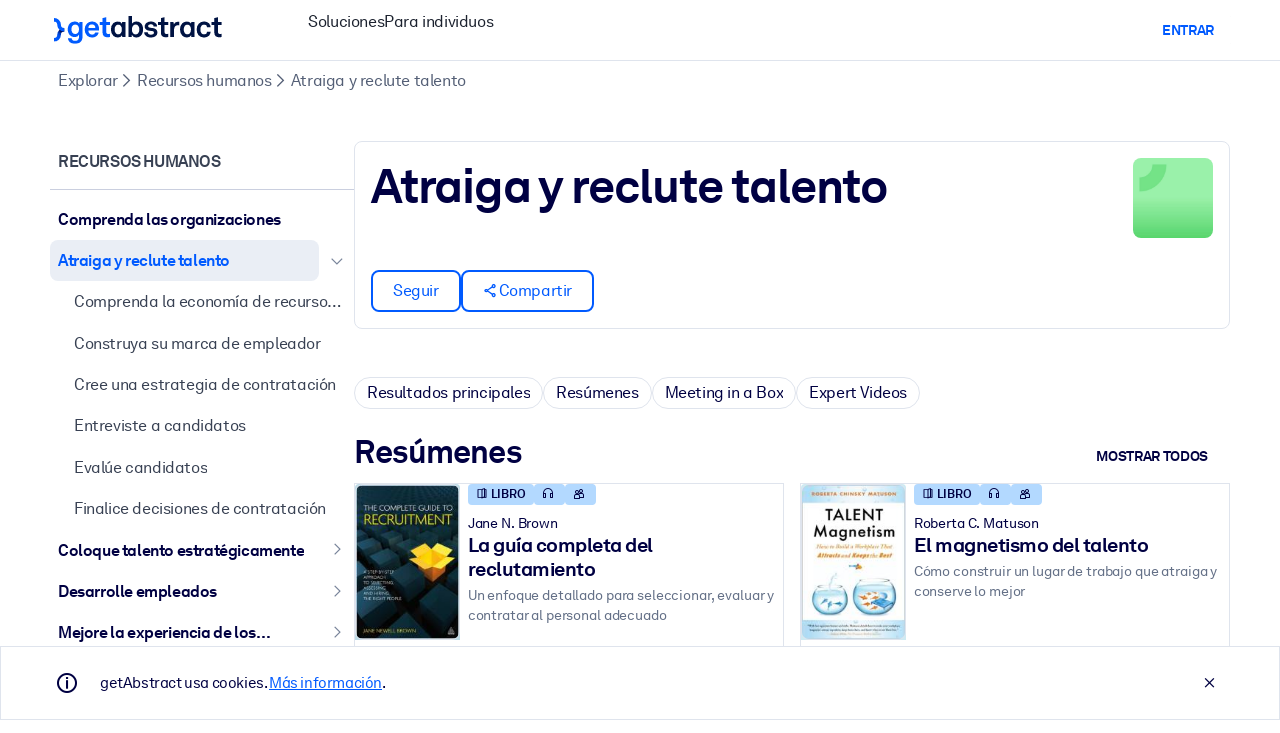

--- FILE ---
content_type: text/html;charset=UTF-8
request_url: https://www.getabstract.com/es/channels/skill-attract-and-recruit-talent/166761
body_size: 60836
content:















































  




  
    <!DOCTYPE html><html lang="es" dir="ltr" data-live-editor="false"> <head>






























  
  



  <meta http-equiv="Content-Type" content="text/html; charset=UTF-8">
<title>Los mejores res&uacute;menes de libros sobre Atraiga y reclute talento</title>
<meta name="theme-color" content="#005AFF">
<link rel="icon" href="/www/images/favicon/favicon.svg" type="image/svg+xml">
<link rel="manifest" href="/site.webmanifest">
<link rel="apple-touch-icon" sizes="180x180" href="/www/images/favicon/apple-touch-icon.png">
<link rel="mask-icon" href="/www/images/favicon/safari-pinned-tab.svg" color="#005AFF">
<meta name="description" content="Los mejores Atraiga y reclute talento res&uacute;menes de libros. Obt&eacute;n acceso inmediato a m&aacute;s de 27.000 res&uacute;menes de los mejores libros sobre negocios, liderazgo y de no ficci&oacute;n.">
<meta name="robots" content="INDEX,FOLLOW">
<meta property="og:title" content="Los mejores res&uacute;menes de libros sobre Atraiga y reclute talento">
<meta property="og:type" content="website">
<meta property="og:image" content="https://www.getabstract.com/channel-img/166761-skill-attract-and-recruit-talent-1739790483000.jpg">
<meta property="og:image:secure_url" content="https://www.getabstract.com/channel-img/166761-skill-attract-and-recruit-talent-1739790483000.jpg">
<meta property="og:image:width" content="512">
<meta property="og:image:height" content="372">
<meta property="og:url" content="https://www.getabstract.com/es/channels/skill-attract-and-recruit-talent/166761">
<meta property="og:site_name" content="getAbstract">
<meta property="og:description" content="Los mejores Atraiga y reclute talento res&uacute;menes de libros. Obt&eacute;n acceso inmediato a m&aacute;s de 27.000 res&uacute;menes de los mejores libros sobre negocios, liderazgo y de no ficci&oacute;n.">
<meta name="twitter:card" content="summary_large_image">
<meta name="twitter:site" content="@getabstract">
<meta name="twitter:title" content="Los mejores res&uacute;menes de libros sobre Atraiga y reclute talento">
<meta name="twitter:description" content="Los mejores Atraiga y reclute talento res&uacute;menes de libros. Obt&eacute;n acceso inmediato a m&aacute;s de 27.000 res&uacute;menes de los mejores libros sobre negocios, liderazgo y de no ficci&oacute;n.">
<meta name="twitter:image" content="https://www.getabstract.com/channel-img/166761-skill-attract-and-recruit-talent-1739790483000.jpg">
<meta name="viewport" content="width=device-width, initial-scale=1.0">
<meta property="fb:app_id" content="143891362343386">
<link rel="canonical" href="https://www.getabstract.com/es/channels/skill-attract-and-recruit-talent/166761">
<link rel="search" href="/opensearch.xml" type="application/opensearchdescription+xml" title="getAbstract">

  
<script type="text/javascript">window.NREUM||(NREUM={});NREUM.info={"errorBeacon":"bam.nr-data.net","licenseKey":"996526df3c","agent":"","beacon":"bam.nr-data.net","applicationTime":814,"applicationID":"3375187","transactionName":"ZlwEbUVTCENRAhVQWV8WNUlFWwhXcw4PTUReVQpcRR0FWFEPD1xaQhYdWl9TCF5VDS9YW1RESUJUWgdeXgQNcFJMGU5+cmZP","queueTime":0};
(window.NREUM||(NREUM={})).init={privacy:{cookies_enabled:false},ajax:{deny_list:["bam.nr-data.net"]}};(window.NREUM||(NREUM={})).loader_config={xpid:"UwYCWF9QGwADU1RTDwY=",licenseKey:"996526df3c",applicationID:"3375187",browserID:"3418019"};;/*! For license information please see nr-loader-full-1.302.0.min.js.LICENSE.txt */
(()=>{var e,t,r={384:(e,t,r)=>{"use strict";r.d(t,{NT:()=>o,US:()=>u,Zm:()=>s,bQ:()=>d,dV:()=>c,pV:()=>l});var n=r(6154),i=r(1863),a=r(1910);const o={beacon:"bam.nr-data.net",errorBeacon:"bam.nr-data.net"};function s(){return n.gm.NREUM||(n.gm.NREUM={}),void 0===n.gm.newrelic&&(n.gm.newrelic=n.gm.NREUM),n.gm.NREUM}function c(){let e=s();return e.o||(e.o={ST:n.gm.setTimeout,SI:n.gm.setImmediate||n.gm.setInterval,CT:n.gm.clearTimeout,XHR:n.gm.XMLHttpRequest,REQ:n.gm.Request,EV:n.gm.Event,PR:n.gm.Promise,MO:n.gm.MutationObserver,FETCH:n.gm.fetch,WS:n.gm.WebSocket},(0,a.i)(...Object.values(e.o))),e}function d(e,t){let r=s();r.initializedAgents??={},t.initializedAt={ms:(0,i.t)(),date:new Date},r.initializedAgents[e]=t}function u(e,t){s()[e]=t}function l(){return function(){let e=s();const t=e.info||{};e.info={beacon:o.beacon,errorBeacon:o.errorBeacon,...t}}(),function(){let e=s();const t=e.init||{};e.init={...t}}(),c(),function(){let e=s();const t=e.loader_config||{};e.loader_config={...t}}(),s()}},782:(e,t,r)=>{"use strict";r.d(t,{T:()=>n});const n=r(860).K7.pageViewTiming},860:(e,t,r)=>{"use strict";r.d(t,{$J:()=>u,K7:()=>c,P3:()=>d,XX:()=>i,Yy:()=>s,df:()=>a,qY:()=>n,v4:()=>o});const n="events",i="jserrors",a="browser/blobs",o="rum",s="browser/logs",c={ajax:"ajax",genericEvents:"generic_events",jserrors:i,logging:"logging",metrics:"metrics",pageAction:"page_action",pageViewEvent:"page_view_event",pageViewTiming:"page_view_timing",sessionReplay:"session_replay",sessionTrace:"session_trace",softNav:"soft_navigations",spa:"spa"},d={[c.pageViewEvent]:1,[c.pageViewTiming]:2,[c.metrics]:3,[c.jserrors]:4,[c.spa]:5,[c.ajax]:6,[c.sessionTrace]:7,[c.softNav]:8,[c.sessionReplay]:9,[c.logging]:10,[c.genericEvents]:11},u={[c.pageViewEvent]:o,[c.pageViewTiming]:n,[c.ajax]:n,[c.spa]:n,[c.softNav]:n,[c.metrics]:i,[c.jserrors]:i,[c.sessionTrace]:a,[c.sessionReplay]:a,[c.logging]:s,[c.genericEvents]:"ins"}},944:(e,t,r)=>{"use strict";r.d(t,{R:()=>i});var n=r(3241);function i(e,t){"function"==typeof console.debug&&(console.debug("New Relic Warning: https://github.com/newrelic/newrelic-browser-agent/blob/main/docs/warning-codes.md#".concat(e),t),(0,n.W)({agentIdentifier:null,drained:null,type:"data",name:"warn",feature:"warn",data:{code:e,secondary:t}}))}},993:(e,t,r)=>{"use strict";r.d(t,{A$:()=>a,ET:()=>o,TZ:()=>s,p_:()=>i});var n=r(860);const i={ERROR:"ERROR",WARN:"WARN",INFO:"INFO",DEBUG:"DEBUG",TRACE:"TRACE"},a={OFF:0,ERROR:1,WARN:2,INFO:3,DEBUG:4,TRACE:5},o="log",s=n.K7.logging},1687:(e,t,r)=>{"use strict";r.d(t,{Ak:()=>d,Ze:()=>f,x3:()=>u});var n=r(3241),i=r(7836),a=r(3606),o=r(860),s=r(2646);const c={};function d(e,t){const r={staged:!1,priority:o.P3[t]||0};l(e),c[e].get(t)||c[e].set(t,r)}function u(e,t){e&&c[e]&&(c[e].get(t)&&c[e].delete(t),p(e,t,!1),c[e].size&&h(e))}function l(e){if(!e)throw new Error("agentIdentifier required");c[e]||(c[e]=new Map)}function f(e="",t="feature",r=!1){if(l(e),!e||!c[e].get(t)||r)return p(e,t);c[e].get(t).staged=!0,h(e)}function h(e){const t=Array.from(c[e]);t.every(([e,t])=>t.staged)&&(t.sort((e,t)=>e[1].priority-t[1].priority),t.forEach(([t])=>{c[e].delete(t),p(e,t)}))}function p(e,t,r=!0){const o=e?i.ee.get(e):i.ee,c=a.i.handlers;if(!o.aborted&&o.backlog&&c){if((0,n.W)({agentIdentifier:e,type:"lifecycle",name:"drain",feature:t}),r){const e=o.backlog[t],r=c[t];if(r){for(let t=0;e&&t<e.length;++t)g(e[t],r);Object.entries(r).forEach(([e,t])=>{Object.values(t||{}).forEach(t=>{t[0]?.on&&t[0]?.context()instanceof s.y&&t[0].on(e,t[1])})})}}o.isolatedBacklog||delete c[t],o.backlog[t]=null,o.emit("drain-"+t,[])}}function g(e,t){var r=e[1];Object.values(t[r]||{}).forEach(t=>{var r=e[0];if(t[0]===r){var n=t[1],i=e[3],a=e[2];n.apply(i,a)}})}},1741:(e,t,r)=>{"use strict";r.d(t,{W:()=>a});var n=r(944),i=r(4261);class a{#e(e,...t){if(this[e]!==a.prototype[e])return this[e](...t);(0,n.R)(35,e)}addPageAction(e,t){return this.#e(i.hG,e,t)}register(e){return this.#e(i.eY,e)}recordCustomEvent(e,t){return this.#e(i.fF,e,t)}setPageViewName(e,t){return this.#e(i.Fw,e,t)}setCustomAttribute(e,t,r){return this.#e(i.cD,e,t,r)}noticeError(e,t){return this.#e(i.o5,e,t)}setUserId(e){return this.#e(i.Dl,e)}setApplicationVersion(e){return this.#e(i.nb,e)}setErrorHandler(e){return this.#e(i.bt,e)}addRelease(e,t){return this.#e(i.k6,e,t)}log(e,t){return this.#e(i.$9,e,t)}start(){return this.#e(i.d3)}finished(e){return this.#e(i.BL,e)}recordReplay(){return this.#e(i.CH)}pauseReplay(){return this.#e(i.Tb)}addToTrace(e){return this.#e(i.U2,e)}setCurrentRouteName(e){return this.#e(i.PA,e)}interaction(e){return this.#e(i.dT,e)}wrapLogger(e,t,r){return this.#e(i.Wb,e,t,r)}measure(e,t){return this.#e(i.V1,e,t)}}},1863:(e,t,r)=>{"use strict";function n(){return Math.floor(performance.now())}r.d(t,{t:()=>n})},1910:(e,t,r)=>{"use strict";r.d(t,{i:()=>a});var n=r(944);const i=new Map;function a(...e){return e.every(e=>{if(i.has(e))return i.get(e);const t="function"==typeof e&&e.toString().includes("[native code]");return t||(0,n.R)(64,e?.name||e?.toString()),i.set(e,t),t})}},2555:(e,t,r)=>{"use strict";r.d(t,{D:()=>s,f:()=>o});var n=r(384),i=r(8122);const a={beacon:n.NT.beacon,errorBeacon:n.NT.errorBeacon,licenseKey:void 0,applicationID:void 0,sa:void 0,queueTime:void 0,applicationTime:void 0,ttGuid:void 0,user:void 0,account:void 0,product:void 0,extra:void 0,jsAttributes:{},userAttributes:void 0,atts:void 0,transactionName:void 0,tNamePlain:void 0};function o(e){try{return!!e.licenseKey&&!!e.errorBeacon&&!!e.applicationID}catch(e){return!1}}const s=e=>(0,i.a)(e,a)},2614:(e,t,r)=>{"use strict";r.d(t,{BB:()=>o,H3:()=>n,g:()=>d,iL:()=>c,tS:()=>s,uh:()=>i,wk:()=>a});const n="NRBA",i="SESSION",a=144e5,o=18e5,s={STARTED:"session-started",PAUSE:"session-pause",RESET:"session-reset",RESUME:"session-resume",UPDATE:"session-update"},c={SAME_TAB:"same-tab",CROSS_TAB:"cross-tab"},d={OFF:0,FULL:1,ERROR:2}},2646:(e,t,r)=>{"use strict";r.d(t,{y:()=>n});class n{constructor(e){this.contextId=e}}},2843:(e,t,r)=>{"use strict";r.d(t,{u:()=>i});var n=r(3878);function i(e,t=!1,r,i){(0,n.DD)("visibilitychange",function(){if(t)return void("hidden"===document.visibilityState&&e());e(document.visibilityState)},r,i)}},3241:(e,t,r)=>{"use strict";r.d(t,{W:()=>a});var n=r(6154);const i="newrelic";function a(e={}){try{n.gm.dispatchEvent(new CustomEvent(i,{detail:e}))}catch(e){}}},3304:(e,t,r)=>{"use strict";r.d(t,{A:()=>a});var n=r(7836);const i=()=>{const e=new WeakSet;return(t,r)=>{if("object"==typeof r&&null!==r){if(e.has(r))return;e.add(r)}return r}};function a(e){try{return JSON.stringify(e,i())??""}catch(e){try{n.ee.emit("internal-error",[e])}catch(e){}return""}}},3333:(e,t,r)=>{"use strict";r.d(t,{$v:()=>u,TZ:()=>n,Xh:()=>c,Zp:()=>i,kd:()=>d,mq:()=>s,nf:()=>o,qN:()=>a});const n=r(860).K7.genericEvents,i=["auxclick","click","copy","keydown","paste","scrollend"],a=["focus","blur"],o=4,s=1e3,c=2e3,d=["PageAction","UserAction","BrowserPerformance"],u={RESOURCES:"experimental.resources",REGISTER:"register"}},3434:(e,t,r)=>{"use strict";r.d(t,{Jt:()=>a,YM:()=>d});var n=r(7836),i=r(5607);const a="nr@original:".concat(i.W),o=50;var s=Object.prototype.hasOwnProperty,c=!1;function d(e,t){return e||(e=n.ee),r.inPlace=function(e,t,n,i,a){n||(n="");const o="-"===n.charAt(0);for(let s=0;s<t.length;s++){const c=t[s],d=e[c];l(d)||(e[c]=r(d,o?c+n:n,i,c,a))}},r.flag=a,r;function r(t,r,n,c,d){return l(t)?t:(r||(r=""),nrWrapper[a]=t,function(e,t,r){if(Object.defineProperty&&Object.keys)try{return Object.keys(e).forEach(function(r){Object.defineProperty(t,r,{get:function(){return e[r]},set:function(t){return e[r]=t,t}})}),t}catch(e){u([e],r)}for(var n in e)s.call(e,n)&&(t[n]=e[n])}(t,nrWrapper,e),nrWrapper);function nrWrapper(){var a,s,l,f;let h;try{s=this,a=[...arguments],l="function"==typeof n?n(a,s):n||{}}catch(t){u([t,"",[a,s,c],l],e)}i(r+"start",[a,s,c],l,d);const p=performance.now();let g;try{return f=t.apply(s,a),g=performance.now(),f}catch(e){throw g=performance.now(),i(r+"err",[a,s,e],l,d),h=e,h}finally{const e=g-p,t={start:p,end:g,duration:e,isLongTask:e>=o,methodName:c,thrownError:h};t.isLongTask&&i("long-task",[t,s],l,d),i(r+"end",[a,s,f],l,d)}}}function i(r,n,i,a){if(!c||t){var o=c;c=!0;try{e.emit(r,n,i,t,a)}catch(t){u([t,r,n,i],e)}c=o}}}function u(e,t){t||(t=n.ee);try{t.emit("internal-error",e)}catch(e){}}function l(e){return!(e&&"function"==typeof e&&e.apply&&!e[a])}},3606:(e,t,r)=>{"use strict";r.d(t,{i:()=>a});var n=r(9908);a.on=o;var i=a.handlers={};function a(e,t,r,a){o(a||n.d,i,e,t,r)}function o(e,t,r,i,a){a||(a="feature"),e||(e=n.d);var o=t[a]=t[a]||{};(o[r]=o[r]||[]).push([e,i])}},3738:(e,t,r)=>{"use strict";r.d(t,{He:()=>i,Kp:()=>s,Lc:()=>d,Rz:()=>u,TZ:()=>n,bD:()=>a,d3:()=>o,jx:()=>l,sl:()=>f,uP:()=>c});const n=r(860).K7.sessionTrace,i="bstResource",a="resource",o="-start",s="-end",c="fn"+o,d="fn"+s,u="pushState",l=1e3,f=3e4},3785:(e,t,r)=>{"use strict";r.d(t,{R:()=>c,b:()=>d});var n=r(9908),i=r(1863),a=r(860),o=r(8154),s=r(993);function c(e,t,r={},c=s.p_.INFO,d,u=(0,i.t)()){(0,n.p)(o.xV,["API/logging/".concat(c.toLowerCase(),"/called")],void 0,a.K7.metrics,e),(0,n.p)(s.ET,[u,t,r,c,d],void 0,a.K7.logging,e)}function d(e){return"string"==typeof e&&Object.values(s.p_).some(t=>t===e.toUpperCase().trim())}},3878:(e,t,r)=>{"use strict";function n(e,t){return{capture:e,passive:!1,signal:t}}function i(e,t,r=!1,i){window.addEventListener(e,t,n(r,i))}function a(e,t,r=!1,i){document.addEventListener(e,t,n(r,i))}r.d(t,{DD:()=>a,jT:()=>n,sp:()=>i})},4234:(e,t,r)=>{"use strict";r.d(t,{W:()=>a});var n=r(7836),i=r(1687);class a{constructor(e,t){this.agentIdentifier=e,this.ee=n.ee.get(e),this.featureName=t,this.blocked=!1}deregisterDrain(){(0,i.x3)(this.agentIdentifier,this.featureName)}}},4261:(e,t,r)=>{"use strict";r.d(t,{$9:()=>d,BL:()=>s,CH:()=>h,Dl:()=>R,Fw:()=>y,PA:()=>m,Pl:()=>n,Tb:()=>l,U2:()=>a,V1:()=>T,Wb:()=>x,bt:()=>b,cD:()=>v,d3:()=>w,dT:()=>c,eY:()=>p,fF:()=>f,hG:()=>i,k6:()=>o,nb:()=>g,o5:()=>u});const n="api-",i="addPageAction",a="addToTrace",o="addRelease",s="finished",c="interaction",d="log",u="noticeError",l="pauseReplay",f="recordCustomEvent",h="recordReplay",p="register",g="setApplicationVersion",m="setCurrentRouteName",v="setCustomAttribute",b="setErrorHandler",y="setPageViewName",R="setUserId",w="start",x="wrapLogger",T="measure"},4387:(e,t,r)=>{"use strict";function n(e={}){return!(!e.id||!e.name)}function i(e,t){if(2!==t?.harvestEndpointVersion)return{};const r=t.agentRef.runtime.appMetadata.agents[0].entityGuid;return n(e)?{"mfe.id":e.id,"mfe.name":e.name,eventSource:"MicroFrontendBrowserAgent","parent.id":r}:{"entity.guid":r,appId:t.agentRef.info.applicationID}}r.d(t,{U:()=>i,c:()=>n})},5205:(e,t,r)=>{"use strict";r.d(t,{j:()=>A});var n=r(384),i=r(1741);var a=r(2555),o=r(3333);const s=e=>{if(!e||"string"!=typeof e)return!1;try{document.createDocumentFragment().querySelector(e)}catch{return!1}return!0};var c=r(2614),d=r(944),u=r(8122);const l="[data-nr-mask]",f=e=>(0,u.a)(e,(()=>{const e={feature_flags:[],experimental:{allow_registered_children:!1,resources:!1},mask_selector:"*",block_selector:"[data-nr-block]",mask_input_options:{color:!1,date:!1,"datetime-local":!1,email:!1,month:!1,number:!1,range:!1,search:!1,tel:!1,text:!1,time:!1,url:!1,week:!1,textarea:!1,select:!1,password:!0}};return{ajax:{deny_list:void 0,block_internal:!0,enabled:!0,autoStart:!0},api:{get allow_registered_children(){return e.feature_flags.includes(o.$v.REGISTER)||e.experimental.allow_registered_children},set allow_registered_children(t){e.experimental.allow_registered_children=t},duplicate_registered_data:!1},distributed_tracing:{enabled:void 0,exclude_newrelic_header:void 0,cors_use_newrelic_header:void 0,cors_use_tracecontext_headers:void 0,allowed_origins:void 0},get feature_flags(){return e.feature_flags},set feature_flags(t){e.feature_flags=t},generic_events:{enabled:!0,autoStart:!0},harvest:{interval:30},jserrors:{enabled:!0,autoStart:!0},logging:{enabled:!0,autoStart:!0},metrics:{enabled:!0,autoStart:!0},obfuscate:void 0,page_action:{enabled:!0},page_view_event:{enabled:!0,autoStart:!0},page_view_timing:{enabled:!0,autoStart:!0},performance:{capture_marks:!1,capture_measures:!1,capture_detail:!0,resources:{get enabled(){return e.feature_flags.includes(o.$v.RESOURCES)||e.experimental.resources},set enabled(t){e.experimental.resources=t},asset_types:[],first_party_domains:[],ignore_newrelic:!0}},privacy:{cookies_enabled:!0},proxy:{assets:void 0,beacon:void 0},session:{expiresMs:c.wk,inactiveMs:c.BB},session_replay:{autoStart:!0,enabled:!1,preload:!1,sampling_rate:10,error_sampling_rate:100,collect_fonts:!1,inline_images:!1,fix_stylesheets:!0,mask_all_inputs:!0,get mask_text_selector(){return e.mask_selector},set mask_text_selector(t){s(t)?e.mask_selector="".concat(t,",").concat(l):""===t||null===t?e.mask_selector=l:(0,d.R)(5,t)},get block_class(){return"nr-block"},get ignore_class(){return"nr-ignore"},get mask_text_class(){return"nr-mask"},get block_selector(){return e.block_selector},set block_selector(t){s(t)?e.block_selector+=",".concat(t):""!==t&&(0,d.R)(6,t)},get mask_input_options(){return e.mask_input_options},set mask_input_options(t){t&&"object"==typeof t?e.mask_input_options={...t,password:!0}:(0,d.R)(7,t)}},session_trace:{enabled:!0,autoStart:!0},soft_navigations:{enabled:!0,autoStart:!0},spa:{enabled:!0,autoStart:!0},ssl:void 0,user_actions:{enabled:!0,elementAttributes:["id","className","tagName","type"]}}})());var h=r(6154),p=r(9324);let g=0;const m={buildEnv:p.F3,distMethod:p.Xs,version:p.xv,originTime:h.WN},v={appMetadata:{},customTransaction:void 0,denyList:void 0,disabled:!1,harvester:void 0,isolatedBacklog:!1,isRecording:!1,loaderType:void 0,maxBytes:3e4,obfuscator:void 0,onerror:void 0,ptid:void 0,releaseIds:{},session:void 0,timeKeeper:void 0,registeredEntities:[],jsAttributesMetadata:{bytes:0},get harvestCount(){return++g}},b=e=>{const t=(0,u.a)(e,v),r=Object.keys(m).reduce((e,t)=>(e[t]={value:m[t],writable:!1,configurable:!0,enumerable:!0},e),{});return Object.defineProperties(t,r)};var y=r(5701);const R=e=>{const t=e.startsWith("http");e+="/",r.p=t?e:"https://"+e};var w=r(7836),x=r(3241);const T={accountID:void 0,trustKey:void 0,agentID:void 0,licenseKey:void 0,applicationID:void 0,xpid:void 0},E=e=>(0,u.a)(e,T),_=new Set;function A(e,t={},r,o){let{init:s,info:c,loader_config:d,runtime:u={},exposed:l=!0}=t;if(!c){const e=(0,n.pV)();s=e.init,c=e.info,d=e.loader_config}e.init=f(s||{}),e.loader_config=E(d||{}),c.jsAttributes??={},h.bv&&(c.jsAttributes.isWorker=!0),e.info=(0,a.D)(c);const p=e.init,g=[c.beacon,c.errorBeacon];_.has(e.agentIdentifier)||(p.proxy.assets&&(R(p.proxy.assets),g.push(p.proxy.assets)),p.proxy.beacon&&g.push(p.proxy.beacon),e.beacons=[...g],function(e){const t=(0,n.pV)();Object.getOwnPropertyNames(i.W.prototype).forEach(r=>{const n=i.W.prototype[r];if("function"!=typeof n||"constructor"===n)return;let a=t[r];e[r]&&!1!==e.exposed&&"micro-agent"!==e.runtime?.loaderType&&(t[r]=(...t)=>{const n=e[r](...t);return a?a(...t):n})})}(e),(0,n.US)("activatedFeatures",y.B),e.runSoftNavOverSpa&&=!0===p.soft_navigations.enabled&&p.feature_flags.includes("soft_nav")),u.denyList=[...p.ajax.deny_list||[],...p.ajax.block_internal?g:[]],u.ptid=e.agentIdentifier,u.loaderType=r,e.runtime=b(u),_.has(e.agentIdentifier)||(e.ee=w.ee.get(e.agentIdentifier),e.exposed=l,(0,x.W)({agentIdentifier:e.agentIdentifier,drained:!!y.B?.[e.agentIdentifier],type:"lifecycle",name:"initialize",feature:void 0,data:e.config})),_.add(e.agentIdentifier)}},5270:(e,t,r)=>{"use strict";r.d(t,{Aw:()=>o,SR:()=>a,rF:()=>s});var n=r(384),i=r(7767);function a(e){return!!(0,n.dV)().o.MO&&(0,i.V)(e)&&!0===e?.session_trace.enabled}function o(e){return!0===e?.session_replay.preload&&a(e)}function s(e,t){try{if("string"==typeof t?.type){if("password"===t.type.toLowerCase())return"*".repeat(e?.length||0);if(void 0!==t?.dataset?.nrUnmask||t?.classList?.contains("nr-unmask"))return e}}catch(e){}return"string"==typeof e?e.replace(/[\S]/g,"*"):"*".repeat(e?.length||0)}},5289:(e,t,r)=>{"use strict";r.d(t,{GG:()=>a,Qr:()=>s,sB:()=>o});var n=r(3878);function i(){return"undefined"==typeof document||"complete"===document.readyState}function a(e,t){if(i())return e();(0,n.sp)("load",e,t)}function o(e){if(i())return e();(0,n.DD)("DOMContentLoaded",e)}function s(e){if(i())return e();(0,n.sp)("popstate",e)}},5607:(e,t,r)=>{"use strict";r.d(t,{W:()=>n});const n=(0,r(9566).bz)()},5701:(e,t,r)=>{"use strict";r.d(t,{B:()=>a,t:()=>o});var n=r(3241);const i=new Set,a={};function o(e,t){const r=t.agentIdentifier;a[r]??={},e&&"object"==typeof e&&(i.has(r)||(t.ee.emit("rumresp",[e]),a[r]=e,i.add(r),(0,n.W)({agentIdentifier:r,loaded:!0,drained:!0,type:"lifecycle",name:"load",feature:void 0,data:e})))}},6154:(e,t,r)=>{"use strict";r.d(t,{OF:()=>d,RI:()=>i,WN:()=>f,bv:()=>a,gm:()=>o,lR:()=>l,m:()=>c,mw:()=>s,sb:()=>u});var n=r(1863);const i="undefined"!=typeof window&&!!window.document,a="undefined"!=typeof WorkerGlobalScope&&("undefined"!=typeof self&&self instanceof WorkerGlobalScope&&self.navigator instanceof WorkerNavigator||"undefined"!=typeof globalThis&&globalThis instanceof WorkerGlobalScope&&globalThis.navigator instanceof WorkerNavigator),o=i?window:"undefined"!=typeof WorkerGlobalScope&&("undefined"!=typeof self&&self instanceof WorkerGlobalScope&&self||"undefined"!=typeof globalThis&&globalThis instanceof WorkerGlobalScope&&globalThis),s=Boolean("hidden"===o?.document?.visibilityState),c=""+o?.location,d=/iPad|iPhone|iPod/.test(o.navigator?.userAgent),u=d&&"undefined"==typeof SharedWorker,l=(()=>{const e=o.navigator?.userAgent?.match(/Firefox[/\s](\d+\.\d+)/);return Array.isArray(e)&&e.length>=2?+e[1]:0})(),f=Date.now()-(0,n.t)()},6344:(e,t,r)=>{"use strict";r.d(t,{BB:()=>u,G4:()=>a,Qb:()=>l,TZ:()=>i,Ug:()=>o,_s:()=>s,bc:()=>d,yP:()=>c});var n=r(2614);const i=r(860).K7.sessionReplay,a={RECORD:"recordReplay",PAUSE:"pauseReplay",ERROR_DURING_REPLAY:"errorDuringReplay"},o=.12,s={DomContentLoaded:0,Load:1,FullSnapshot:2,IncrementalSnapshot:3,Meta:4,Custom:5},c={[n.g.ERROR]:15e3,[n.g.FULL]:3e5,[n.g.OFF]:0},d={RESET:{message:"Session was reset",sm:"Reset"},IMPORT:{message:"Recorder failed to import",sm:"Import"},TOO_MANY:{message:"429: Too Many Requests",sm:"Too-Many"},TOO_BIG:{message:"Payload was too large",sm:"Too-Big"},CROSS_TAB:{message:"Session Entity was set to OFF on another tab",sm:"Cross-Tab"},ENTITLEMENTS:{message:"Session Replay is not allowed and will not be started",sm:"Entitlement"}},u=5e3,l={API:"api",RESUME:"resume",SWITCH_TO_FULL:"switchToFull",INITIALIZE:"initialize",PRELOAD:"preload"}},6389:(e,t,r)=>{"use strict";function n(e,t=500,r={}){const n=r?.leading||!1;let i;return(...r)=>{n&&void 0===i&&(e.apply(this,r),i=setTimeout(()=>{i=clearTimeout(i)},t)),n||(clearTimeout(i),i=setTimeout(()=>{e.apply(this,r)},t))}}function i(e){let t=!1;return(...r)=>{t||(t=!0,e.apply(this,r))}}r.d(t,{J:()=>i,s:()=>n})},6630:(e,t,r)=>{"use strict";r.d(t,{T:()=>n});const n=r(860).K7.pageViewEvent},6774:(e,t,r)=>{"use strict";r.d(t,{T:()=>n});const n=r(860).K7.jserrors},7295:(e,t,r)=>{"use strict";r.d(t,{Xv:()=>o,gX:()=>i,iW:()=>a});var n=[];function i(e){if(!e||a(e))return!1;if(0===n.length)return!0;for(var t=0;t<n.length;t++){var r=n[t];if("*"===r.hostname)return!1;if(s(r.hostname,e.hostname)&&c(r.pathname,e.pathname))return!1}return!0}function a(e){return void 0===e.hostname}function o(e){if(n=[],e&&e.length)for(var t=0;t<e.length;t++){let r=e[t];if(!r)continue;0===r.indexOf("http://")?r=r.substring(7):0===r.indexOf("https://")&&(r=r.substring(8));const i=r.indexOf("/");let a,o;i>0?(a=r.substring(0,i),o=r.substring(i)):(a=r,o="");let[s]=a.split(":");n.push({hostname:s,pathname:o})}}function s(e,t){return!(e.length>t.length)&&t.indexOf(e)===t.length-e.length}function c(e,t){return 0===e.indexOf("/")&&(e=e.substring(1)),0===t.indexOf("/")&&(t=t.substring(1)),""===e||e===t}},7485:(e,t,r)=>{"use strict";r.d(t,{D:()=>i});var n=r(6154);function i(e){if(0===(e||"").indexOf("data:"))return{protocol:"data"};try{const t=new URL(e,location.href),r={port:t.port,hostname:t.hostname,pathname:t.pathname,search:t.search,protocol:t.protocol.slice(0,t.protocol.indexOf(":")),sameOrigin:t.protocol===n.gm?.location?.protocol&&t.host===n.gm?.location?.host};return r.port&&""!==r.port||("http:"===t.protocol&&(r.port="80"),"https:"===t.protocol&&(r.port="443")),r.pathname&&""!==r.pathname?r.pathname.startsWith("/")||(r.pathname="/".concat(r.pathname)):r.pathname="/",r}catch(e){return{}}}},7699:(e,t,r)=>{"use strict";r.d(t,{It:()=>a,KC:()=>s,No:()=>i,qh:()=>o});var n=r(860);const i=16e3,a=1e6,o="SESSION_ERROR",s={[n.K7.logging]:!0,[n.K7.genericEvents]:!1,[n.K7.jserrors]:!1,[n.K7.ajax]:!1}},7767:(e,t,r)=>{"use strict";r.d(t,{V:()=>i});var n=r(6154);const i=e=>n.RI&&!0===e?.privacy.cookies_enabled},7836:(e,t,r)=>{"use strict";r.d(t,{P:()=>s,ee:()=>c});var n=r(384),i=r(8990),a=r(2646),o=r(5607);const s="nr@context:".concat(o.W),c=function e(t,r){var n={},o={},u={},l=!1;try{l=16===r.length&&d.initializedAgents?.[r]?.runtime.isolatedBacklog}catch(e){}var f={on:p,addEventListener:p,removeEventListener:function(e,t){var r=n[e];if(!r)return;for(var i=0;i<r.length;i++)r[i]===t&&r.splice(i,1)},emit:function(e,r,n,i,a){!1!==a&&(a=!0);if(c.aborted&&!i)return;t&&a&&t.emit(e,r,n);var s=h(n);g(e).forEach(e=>{e.apply(s,r)});var d=v()[o[e]];d&&d.push([f,e,r,s]);return s},get:m,listeners:g,context:h,buffer:function(e,t){const r=v();if(t=t||"feature",f.aborted)return;Object.entries(e||{}).forEach(([e,n])=>{o[n]=t,t in r||(r[t]=[])})},abort:function(){f._aborted=!0,Object.keys(f.backlog).forEach(e=>{delete f.backlog[e]})},isBuffering:function(e){return!!v()[o[e]]},debugId:r,backlog:l?{}:t&&"object"==typeof t.backlog?t.backlog:{},isolatedBacklog:l};return Object.defineProperty(f,"aborted",{get:()=>{let e=f._aborted||!1;return e||(t&&(e=t.aborted),e)}}),f;function h(e){return e&&e instanceof a.y?e:e?(0,i.I)(e,s,()=>new a.y(s)):new a.y(s)}function p(e,t){n[e]=g(e).concat(t)}function g(e){return n[e]||[]}function m(t){return u[t]=u[t]||e(f,t)}function v(){return f.backlog}}(void 0,"globalEE"),d=(0,n.Zm)();d.ee||(d.ee=c)},8122:(e,t,r)=>{"use strict";r.d(t,{a:()=>i});var n=r(944);function i(e,t){try{if(!e||"object"!=typeof e)return(0,n.R)(3);if(!t||"object"!=typeof t)return(0,n.R)(4);const r=Object.create(Object.getPrototypeOf(t),Object.getOwnPropertyDescriptors(t)),a=0===Object.keys(r).length?e:r;for(let o in a)if(void 0!==e[o])try{if(null===e[o]){r[o]=null;continue}Array.isArray(e[o])&&Array.isArray(t[o])?r[o]=Array.from(new Set([...e[o],...t[o]])):"object"==typeof e[o]&&"object"==typeof t[o]?r[o]=i(e[o],t[o]):r[o]=e[o]}catch(e){r[o]||(0,n.R)(1,e)}return r}catch(e){(0,n.R)(2,e)}}},8139:(e,t,r)=>{"use strict";r.d(t,{u:()=>f});var n=r(7836),i=r(3434),a=r(8990),o=r(6154);const s={},c=o.gm.XMLHttpRequest,d="addEventListener",u="removeEventListener",l="nr@wrapped:".concat(n.P);function f(e){var t=function(e){return(e||n.ee).get("events")}(e);if(s[t.debugId]++)return t;s[t.debugId]=1;var r=(0,i.YM)(t,!0);function f(e){r.inPlace(e,[d,u],"-",p)}function p(e,t){return e[1]}return"getPrototypeOf"in Object&&(o.RI&&h(document,f),c&&h(c.prototype,f),h(o.gm,f)),t.on(d+"-start",function(e,t){var n=e[1];if(null!==n&&("function"==typeof n||"object"==typeof n)&&"newrelic"!==e[0]){var i=(0,a.I)(n,l,function(){var e={object:function(){if("function"!=typeof n.handleEvent)return;return n.handleEvent.apply(n,arguments)},function:n}[typeof n];return e?r(e,"fn-",null,e.name||"anonymous"):n});this.wrapped=e[1]=i}}),t.on(u+"-start",function(e){e[1]=this.wrapped||e[1]}),t}function h(e,t,...r){let n=e;for(;"object"==typeof n&&!Object.prototype.hasOwnProperty.call(n,d);)n=Object.getPrototypeOf(n);n&&t(n,...r)}},8154:(e,t,r)=>{"use strict";r.d(t,{z_:()=>a,XG:()=>s,TZ:()=>n,rs:()=>i,xV:()=>o});r(6154),r(9566),r(384);const n=r(860).K7.metrics,i="sm",a="cm",o="storeSupportabilityMetrics",s="storeEventMetrics"},8374:(e,t,r)=>{r.nc=(()=>{try{return document?.currentScript?.nonce}catch(e){}return""})()},8990:(e,t,r)=>{"use strict";r.d(t,{I:()=>i});var n=Object.prototype.hasOwnProperty;function i(e,t,r){if(n.call(e,t))return e[t];var i=r();if(Object.defineProperty&&Object.keys)try{return Object.defineProperty(e,t,{value:i,writable:!0,enumerable:!1}),i}catch(e){}return e[t]=i,i}},9300:(e,t,r)=>{"use strict";r.d(t,{T:()=>n});const n=r(860).K7.ajax},9324:(e,t,r)=>{"use strict";r.d(t,{AJ:()=>o,F3:()=>i,Xs:()=>a,Yq:()=>s,xv:()=>n});const n="1.302.0",i="PROD",a="CDN",o="@newrelic/rrweb",s="1.0.1"},9566:(e,t,r)=>{"use strict";r.d(t,{LA:()=>s,ZF:()=>c,bz:()=>o,el:()=>d});var n=r(6154);const i="xxxxxxxx-xxxx-4xxx-yxxx-xxxxxxxxxxxx";function a(e,t){return e?15&e[t]:16*Math.random()|0}function o(){const e=n.gm?.crypto||n.gm?.msCrypto;let t,r=0;return e&&e.getRandomValues&&(t=e.getRandomValues(new Uint8Array(30))),i.split("").map(e=>"x"===e?a(t,r++).toString(16):"y"===e?(3&a()|8).toString(16):e).join("")}function s(e){const t=n.gm?.crypto||n.gm?.msCrypto;let r,i=0;t&&t.getRandomValues&&(r=t.getRandomValues(new Uint8Array(e)));const o=[];for(var s=0;s<e;s++)o.push(a(r,i++).toString(16));return o.join("")}function c(){return s(16)}function d(){return s(32)}},9908:(e,t,r)=>{"use strict";r.d(t,{d:()=>n,p:()=>i});var n=r(7836).ee.get("handle");function i(e,t,r,i,a){a?(a.buffer([e],i),a.emit(e,t,r)):(n.buffer([e],i),n.emit(e,t,r))}}},n={};function i(e){var t=n[e];if(void 0!==t)return t.exports;var a=n[e]={exports:{}};return r[e](a,a.exports,i),a.exports}i.m=r,i.d=(e,t)=>{for(var r in t)i.o(t,r)&&!i.o(e,r)&&Object.defineProperty(e,r,{enumerable:!0,get:t[r]})},i.f={},i.e=e=>Promise.all(Object.keys(i.f).reduce((t,r)=>(i.f[r](e,t),t),[])),i.u=e=>({95:"nr-full-compressor",222:"nr-full-recorder",891:"nr-full"}[e]+"-1.302.0.min.js"),i.o=(e,t)=>Object.prototype.hasOwnProperty.call(e,t),e={},t="NRBA-1.302.0.PROD:",i.l=(r,n,a,o)=>{if(e[r])e[r].push(n);else{var s,c;if(void 0!==a)for(var d=document.getElementsByTagName("script"),u=0;u<d.length;u++){var l=d[u];if(l.getAttribute("src")==r||l.getAttribute("data-webpack")==t+a){s=l;break}}if(!s){c=!0;var f={891:"sha512-75bfo3P39s1XtkI8c4WKUdTDizRqoywgnBzGhtk60ZAKR4bBs/F8mDDZcXKdrbvJw1THhy7WUptjKAFV17SDNw==",222:"sha512-4NO9owPxK2wa30NaR7SczarrlKluE/oHxRZQ6I13auFZofO8UMLgeXBszVn3WkS8QLxJPLkzlwqahyMAYhalVw==",95:"sha512-CG9DnzDQPqdOC664kSsA+slq8wwTSXX95LxJGcsaWUJDMJbPmvit3hlx44tFlM7H+nIOHTjyYggVN6vOdyh6gg=="};(s=document.createElement("script")).charset="utf-8",i.nc&&s.setAttribute("nonce",i.nc),s.setAttribute("data-webpack",t+a),s.src=r,0!==s.src.indexOf(window.location.origin+"/")&&(s.crossOrigin="anonymous"),f[o]&&(s.integrity=f[o])}e[r]=[n];var h=(t,n)=>{s.onerror=s.onload=null,clearTimeout(p);var i=e[r];if(delete e[r],s.parentNode&&s.parentNode.removeChild(s),i&&i.forEach(e=>e(n)),t)return t(n)},p=setTimeout(h.bind(null,void 0,{type:"timeout",target:s}),12e4);s.onerror=h.bind(null,s.onerror),s.onload=h.bind(null,s.onload),c&&document.head.appendChild(s)}},i.r=e=>{"undefined"!=typeof Symbol&&Symbol.toStringTag&&Object.defineProperty(e,Symbol.toStringTag,{value:"Module"}),Object.defineProperty(e,"__esModule",{value:!0})},i.p="https://js-agent.newrelic.com/",(()=>{var e={85:0,959:0};i.f.j=(t,r)=>{var n=i.o(e,t)?e[t]:void 0;if(0!==n)if(n)r.push(n[2]);else{var a=new Promise((r,i)=>n=e[t]=[r,i]);r.push(n[2]=a);var o=i.p+i.u(t),s=new Error;i.l(o,r=>{if(i.o(e,t)&&(0!==(n=e[t])&&(e[t]=void 0),n)){var a=r&&("load"===r.type?"missing":r.type),o=r&&r.target&&r.target.src;s.message="Loading chunk "+t+" failed.\n("+a+": "+o+")",s.name="ChunkLoadError",s.type=a,s.request=o,n[1](s)}},"chunk-"+t,t)}};var t=(t,r)=>{var n,a,[o,s,c]=r,d=0;if(o.some(t=>0!==e[t])){for(n in s)i.o(s,n)&&(i.m[n]=s[n]);if(c)c(i)}for(t&&t(r);d<o.length;d++)a=o[d],i.o(e,a)&&e[a]&&e[a][0](),e[a]=0},r=self["webpackChunk:NRBA-1.302.0.PROD"]=self["webpackChunk:NRBA-1.302.0.PROD"]||[];r.forEach(t.bind(null,0)),r.push=t.bind(null,r.push.bind(r))})(),(()=>{"use strict";i(8374);var e=i(9566),t=i(1741);class r extends t.W{agentIdentifier=(0,e.LA)(16)}var n=i(860);const a=Object.values(n.K7);var o=i(5205);var s=i(9908),c=i(1863),d=i(4261),u=i(3241),l=i(944),f=i(5701),h=i(8154);function p(e,t,i,a){const o=a||i;!o||o[e]&&o[e]!==r.prototype[e]||(o[e]=function(){(0,s.p)(h.xV,["API/"+e+"/called"],void 0,n.K7.metrics,i.ee),(0,u.W)({agentIdentifier:i.agentIdentifier,drained:!!f.B?.[i.agentIdentifier],type:"data",name:"api",feature:d.Pl+e,data:{}});try{return t.apply(this,arguments)}catch(e){(0,l.R)(23,e)}})}function g(e,t,r,n,i){const a=e.info;null===r?delete a.jsAttributes[t]:a.jsAttributes[t]=r,(i||null===r)&&(0,s.p)(d.Pl+n,[(0,c.t)(),t,r],void 0,"session",e.ee)}var m=i(1687),v=i(4234),b=i(5289),y=i(6154),R=i(5270),w=i(7767),x=i(6389),T=i(7699);class E extends v.W{constructor(e,t){super(e.agentIdentifier,t),this.agentRef=e,this.abortHandler=void 0,this.featAggregate=void 0,this.onAggregateImported=void 0,this.deferred=Promise.resolve(),!1===e.init[this.featureName].autoStart?this.deferred=new Promise((t,r)=>{this.ee.on("manual-start-all",(0,x.J)(()=>{(0,m.Ak)(e.agentIdentifier,this.featureName),t()}))}):(0,m.Ak)(e.agentIdentifier,t)}importAggregator(e,t,r={}){if(this.featAggregate)return;let n;this.onAggregateImported=new Promise(e=>{n=e});const a=async()=>{let a;await this.deferred;try{if((0,w.V)(e.init)){const{setupAgentSession:t}=await i.e(891).then(i.bind(i,8766));a=t(e)}}catch(e){(0,l.R)(20,e),this.ee.emit("internal-error",[e]),(0,s.p)(T.qh,[e],void 0,this.featureName,this.ee)}try{if(!this.#t(this.featureName,a,e.init))return(0,m.Ze)(this.agentIdentifier,this.featureName),void n(!1);const{Aggregate:i}=await t();this.featAggregate=new i(e,r),e.runtime.harvester.initializedAggregates.push(this.featAggregate),n(!0)}catch(e){(0,l.R)(34,e),this.abortHandler?.(),(0,m.Ze)(this.agentIdentifier,this.featureName,!0),n(!1),this.ee&&this.ee.abort()}};y.RI?(0,b.GG)(()=>a(),!0):a()}#t(e,t,r){if(this.blocked)return!1;switch(e){case n.K7.sessionReplay:return(0,R.SR)(r)&&!!t;case n.K7.sessionTrace:return!!t;default:return!0}}}var _=i(6630),A=i(2614);class S extends E{static featureName=_.T;constructor(e){var t;super(e,_.T),this.setupInspectionEvents(e.agentIdentifier),t=e,p(d.Fw,function(e,r){"string"==typeof e&&("/"!==e.charAt(0)&&(e="/"+e),t.runtime.customTransaction=(r||"http://custom.transaction")+e,(0,s.p)(d.Pl+d.Fw,[(0,c.t)()],void 0,void 0,t.ee))},t),this.ee.on("api-send-rum",(e,t)=>(0,s.p)("send-rum",[e,t],void 0,this.featureName,this.ee)),this.importAggregator(e,()=>i.e(891).then(i.bind(i,7550)))}setupInspectionEvents(e){const t=(t,r)=>{t&&(0,u.W)({agentIdentifier:e,timeStamp:t.timeStamp,loaded:"complete"===t.target.readyState,type:"window",name:r,data:t.target.location+""})};(0,b.sB)(e=>{t(e,"DOMContentLoaded")}),(0,b.GG)(e=>{t(e,"load")}),(0,b.Qr)(e=>{t(e,"navigate")}),this.ee.on(A.tS.UPDATE,(t,r)=>{(0,u.W)({agentIdentifier:e,type:"lifecycle",name:"session",data:r})})}}var O=i(384);var N=i(2843),I=i(3878),P=i(782);class k extends E{static featureName=P.T;constructor(e){super(e,P.T),y.RI&&((0,N.u)(()=>(0,s.p)("docHidden",[(0,c.t)()],void 0,P.T,this.ee),!0),(0,I.sp)("pagehide",()=>(0,s.p)("winPagehide",[(0,c.t)()],void 0,P.T,this.ee)),this.importAggregator(e,()=>i.e(891).then(i.bind(i,9917))))}}class j extends E{static featureName=h.TZ;constructor(e){super(e,h.TZ),y.RI&&document.addEventListener("securitypolicyviolation",e=>{(0,s.p)(h.xV,["Generic/CSPViolation/Detected"],void 0,this.featureName,this.ee)}),this.importAggregator(e,()=>i.e(891).then(i.bind(i,6555)))}}var C=i(6774),L=i(3304);class H{constructor(e,t,r,n,i){this.name="UncaughtError",this.message="string"==typeof e?e:(0,L.A)(e),this.sourceURL=t,this.line=r,this.column=n,this.__newrelic=i}}function M(e){return B(e)?e:new H(void 0!==e?.message?e.message:e,e?.filename||e?.sourceURL,e?.lineno||e?.line,e?.colno||e?.col,e?.__newrelic,e?.cause)}function D(e){const t="Unhandled Promise Rejection: ";if(!e?.reason)return;if(B(e.reason)){try{e.reason.message.startsWith(t)||(e.reason.message=t+e.reason.message)}catch(e){}return M(e.reason)}const r=M(e.reason);return(r.message||"").startsWith(t)||(r.message=t+r.message),r}function K(e){if(e.error instanceof SyntaxError&&!/:\d+$/.test(e.error.stack?.trim())){const t=new H(e.message,e.filename,e.lineno,e.colno,e.error.__newrelic,e.cause);return t.name=SyntaxError.name,t}return B(e.error)?e.error:M(e)}function B(e){return e instanceof Error&&!!e.stack}function W(e,t,r,i,a=(0,c.t)()){"string"==typeof e&&(e=new Error(e)),(0,s.p)("err",[e,a,!1,t,r.runtime.isRecording,void 0,i],void 0,n.K7.jserrors,r.ee),(0,s.p)("uaErr",[],void 0,n.K7.genericEvents,r.ee)}var F=i(4387),U=i(993),V=i(3785);function G(e,{customAttributes:t={},level:r=U.p_.INFO}={},n,i,a=(0,c.t)()){(0,V.R)(n.ee,e,t,r,i,a)}function z(e,t,r,i,a=(0,c.t)()){(0,s.p)(d.Pl+d.hG,[a,e,t,i],void 0,n.K7.genericEvents,r.ee)}function Z(e){p(d.eY,function(t){return function(e,t){const r={};(0,l.R)(54,"newrelic.register"),t||={},t.licenseKey||=e.info.licenseKey,t.blocked=!1;let i=()=>{};const a=e.runtime.registeredEntities,o=a.find(({metadata:{target:{id:e,name:r}}})=>e===t.id);if(o)return o.metadata.target.name!==t.name&&(o.metadata.target.name=t.name),o;const d=e=>{t.blocked=!0,i=e};e.init.api.allow_registered_children||d((0,x.J)(()=>(0,l.R)(55)));(0,F.c)(t)||d((0,x.J)(()=>(0,l.R)(48,t)));const u={addPageAction:(n,i={})=>g(z,[n,{...r,...i},e],t),log:(n,i={})=>g(G,[n,{...i,customAttributes:{...r,...i.customAttributes||{}}},e],t),noticeError:(n,i={})=>g(W,[n,{...r,...i},e],t),setApplicationVersion:e=>p("application.version",e),setCustomAttribute:(e,t)=>p(e,t),setUserId:e=>p("enduser.id",e),metadata:{customAttributes:r,target:t}},f=()=>(t.blocked&&i(),t.blocked);f()||a.push(u);const p=(e,t)=>{f()||(r[e]=t)},g=(t,r,i)=>{if(f())return;const a=(0,c.t)();(0,s.p)(h.xV,["API/register/".concat(t.name,"/called")],void 0,n.K7.metrics,e.ee);try{const n=e.init.api.duplicate_registered_data;return(!0===n||Array.isArray(n))&&t(...r,void 0,a),t(...r,i,a)}catch(e){(0,l.R)(50,e)}};return u}(e,t)},e)}class q extends E{static featureName=C.T;constructor(e){var t;super(e,C.T),t=e,p(d.o5,(e,r)=>W(e,r,t),t),function(e){p(d.bt,function(t){e.runtime.onerror=t},e)}(e),function(e){let t=0;p(d.k6,function(e,r){++t>10||(this.runtime.releaseIds[e.slice(-200)]=(""+r).slice(-200))},e)}(e),Z(e);try{this.removeOnAbort=new AbortController}catch(e){}this.ee.on("internal-error",(t,r)=>{this.abortHandler&&(0,s.p)("ierr",[M(t),(0,c.t)(),!0,{},e.runtime.isRecording,r],void 0,this.featureName,this.ee)}),y.gm.addEventListener("unhandledrejection",t=>{this.abortHandler&&(0,s.p)("err",[D(t),(0,c.t)(),!1,{unhandledPromiseRejection:1},e.runtime.isRecording],void 0,this.featureName,this.ee)},(0,I.jT)(!1,this.removeOnAbort?.signal)),y.gm.addEventListener("error",t=>{this.abortHandler&&(0,s.p)("err",[K(t),(0,c.t)(),!1,{},e.runtime.isRecording],void 0,this.featureName,this.ee)},(0,I.jT)(!1,this.removeOnAbort?.signal)),this.abortHandler=this.#r,this.importAggregator(e,()=>i.e(891).then(i.bind(i,2176)))}#r(){this.removeOnAbort?.abort(),this.abortHandler=void 0}}var X=i(8990);let Y=1;function Q(e){const t=typeof e;return!e||"object"!==t&&"function"!==t?-1:e===y.gm?0:(0,X.I)(e,"nr@id",function(){return Y++})}function J(e){if("string"==typeof e&&e.length)return e.length;if("object"==typeof e){if("undefined"!=typeof ArrayBuffer&&e instanceof ArrayBuffer&&e.byteLength)return e.byteLength;if("undefined"!=typeof Blob&&e instanceof Blob&&e.size)return e.size;if(!("undefined"!=typeof FormData&&e instanceof FormData))try{return(0,L.A)(e).length}catch(e){return}}}var ee=i(8139),te=i(7836),re=i(3434);const ne={},ie=["open","send"];function ae(e){var t=e||te.ee;const r=function(e){return(e||te.ee).get("xhr")}(t);if(void 0===y.gm.XMLHttpRequest)return r;if(ne[r.debugId]++)return r;ne[r.debugId]=1,(0,ee.u)(t);var n=(0,re.YM)(r),i=y.gm.XMLHttpRequest,a=y.gm.MutationObserver,o=y.gm.Promise,s=y.gm.setInterval,c="readystatechange",d=["onload","onerror","onabort","onloadstart","onloadend","onprogress","ontimeout"],u=[],f=y.gm.XMLHttpRequest=function(e){const t=new i(e),a=r.context(t);try{r.emit("new-xhr",[t],a),t.addEventListener(c,(o=a,function(){var e=this;e.readyState>3&&!o.resolved&&(o.resolved=!0,r.emit("xhr-resolved",[],e)),n.inPlace(e,d,"fn-",b)}),(0,I.jT)(!1))}catch(e){(0,l.R)(15,e);try{r.emit("internal-error",[e])}catch(e){}}var o;return t};function h(e,t){n.inPlace(t,["onreadystatechange"],"fn-",b)}if(function(e,t){for(var r in e)t[r]=e[r]}(i,f),f.prototype=i.prototype,n.inPlace(f.prototype,ie,"-xhr-",b),r.on("send-xhr-start",function(e,t){h(e,t),function(e){u.push(e),a&&(p?p.then(v):s?s(v):(g=-g,m.data=g))}(t)}),r.on("open-xhr-start",h),a){var p=o&&o.resolve();if(!s&&!o){var g=1,m=document.createTextNode(g);new a(v).observe(m,{characterData:!0})}}else t.on("fn-end",function(e){e[0]&&e[0].type===c||v()});function v(){for(var e=0;e<u.length;e++)h(0,u[e]);u.length&&(u=[])}function b(e,t){return t}return r}var oe="fetch-",se=oe+"body-",ce=["arrayBuffer","blob","json","text","formData"],de=y.gm.Request,ue=y.gm.Response,le="prototype";const fe={};function he(e){const t=function(e){return(e||te.ee).get("fetch")}(e);if(!(de&&ue&&y.gm.fetch))return t;if(fe[t.debugId]++)return t;function r(e,r,n){var i=e[r];"function"==typeof i&&(e[r]=function(){var e,r=[...arguments],a={};t.emit(n+"before-start",[r],a),a[te.P]&&a[te.P].dt&&(e=a[te.P].dt);var o=i.apply(this,r);return t.emit(n+"start",[r,e],o),o.then(function(e){return t.emit(n+"end",[null,e],o),e},function(e){throw t.emit(n+"end",[e],o),e})})}return fe[t.debugId]=1,ce.forEach(e=>{r(de[le],e,se),r(ue[le],e,se)}),r(y.gm,"fetch",oe),t.on(oe+"end",function(e,r){var n=this;if(r){var i=r.headers.get("content-length");null!==i&&(n.rxSize=i),t.emit(oe+"done",[null,r],n)}else t.emit(oe+"done",[e],n)}),t}var pe=i(7485);class ge{constructor(e){this.agentRef=e}generateTracePayload(t){const r=this.agentRef.loader_config;if(!this.shouldGenerateTrace(t)||!r)return null;var n=(r.accountID||"").toString()||null,i=(r.agentID||"").toString()||null,a=(r.trustKey||"").toString()||null;if(!n||!i)return null;var o=(0,e.ZF)(),s=(0,e.el)(),c=Date.now(),d={spanId:o,traceId:s,timestamp:c};return(t.sameOrigin||this.isAllowedOrigin(t)&&this.useTraceContextHeadersForCors())&&(d.traceContextParentHeader=this.generateTraceContextParentHeader(o,s),d.traceContextStateHeader=this.generateTraceContextStateHeader(o,c,n,i,a)),(t.sameOrigin&&!this.excludeNewrelicHeader()||!t.sameOrigin&&this.isAllowedOrigin(t)&&this.useNewrelicHeaderForCors())&&(d.newrelicHeader=this.generateTraceHeader(o,s,c,n,i,a)),d}generateTraceContextParentHeader(e,t){return"00-"+t+"-"+e+"-01"}generateTraceContextStateHeader(e,t,r,n,i){return i+"@nr=0-1-"+r+"-"+n+"-"+e+"----"+t}generateTraceHeader(e,t,r,n,i,a){if(!("function"==typeof y.gm?.btoa))return null;var o={v:[0,1],d:{ty:"Browser",ac:n,ap:i,id:e,tr:t,ti:r}};return a&&n!==a&&(o.d.tk=a),btoa((0,L.A)(o))}shouldGenerateTrace(e){return this.agentRef.init?.distributed_tracing?.enabled&&this.isAllowedOrigin(e)}isAllowedOrigin(e){var t=!1;const r=this.agentRef.init?.distributed_tracing;if(e.sameOrigin)t=!0;else if(r?.allowed_origins instanceof Array)for(var n=0;n<r.allowed_origins.length;n++){var i=(0,pe.D)(r.allowed_origins[n]);if(e.hostname===i.hostname&&e.protocol===i.protocol&&e.port===i.port){t=!0;break}}return t}excludeNewrelicHeader(){var e=this.agentRef.init?.distributed_tracing;return!!e&&!!e.exclude_newrelic_header}useNewrelicHeaderForCors(){var e=this.agentRef.init?.distributed_tracing;return!!e&&!1!==e.cors_use_newrelic_header}useTraceContextHeadersForCors(){var e=this.agentRef.init?.distributed_tracing;return!!e&&!!e.cors_use_tracecontext_headers}}var me=i(9300),ve=i(7295);function be(e){return"string"==typeof e?e:e instanceof(0,O.dV)().o.REQ?e.url:y.gm?.URL&&e instanceof URL?e.href:void 0}var ye=["load","error","abort","timeout"],Re=ye.length,we=(0,O.dV)().o.REQ,xe=(0,O.dV)().o.XHR;const Te="X-NewRelic-App-Data";class Ee extends E{static featureName=me.T;constructor(e){super(e,me.T),this.dt=new ge(e),this.handler=(e,t,r,n)=>(0,s.p)(e,t,r,n,this.ee);try{const e={xmlhttprequest:"xhr",fetch:"fetch",beacon:"beacon"};y.gm?.performance?.getEntriesByType("resource").forEach(t=>{if(t.initiatorType in e&&0!==t.responseStatus){const r={status:t.responseStatus},i={rxSize:t.transferSize,duration:Math.floor(t.duration),cbTime:0};_e(r,t.name),this.handler("xhr",[r,i,t.startTime,t.responseEnd,e[t.initiatorType]],void 0,n.K7.ajax)}})}catch(e){}he(this.ee),ae(this.ee),function(e,t,r,i){function a(e){var t=this;t.totalCbs=0,t.called=0,t.cbTime=0,t.end=E,t.ended=!1,t.xhrGuids={},t.lastSize=null,t.loadCaptureCalled=!1,t.params=this.params||{},t.metrics=this.metrics||{},t.latestLongtaskEnd=0,e.addEventListener("load",function(r){_(t,e)},(0,I.jT)(!1)),y.lR||e.addEventListener("progress",function(e){t.lastSize=e.loaded},(0,I.jT)(!1))}function o(e){this.params={method:e[0]},_e(this,e[1]),this.metrics={}}function d(t,r){e.loader_config.xpid&&this.sameOrigin&&r.setRequestHeader("X-NewRelic-ID",e.loader_config.xpid);var n=i.generateTracePayload(this.parsedOrigin);if(n){var a=!1;n.newrelicHeader&&(r.setRequestHeader("newrelic",n.newrelicHeader),a=!0),n.traceContextParentHeader&&(r.setRequestHeader("traceparent",n.traceContextParentHeader),n.traceContextStateHeader&&r.setRequestHeader("tracestate",n.traceContextStateHeader),a=!0),a&&(this.dt=n)}}function u(e,r){var n=this.metrics,i=e[0],a=this;if(n&&i){var o=J(i);o&&(n.txSize=o)}this.startTime=(0,c.t)(),this.body=i,this.listener=function(e){try{"abort"!==e.type||a.loadCaptureCalled||(a.params.aborted=!0),("load"!==e.type||a.called===a.totalCbs&&(a.onloadCalled||"function"!=typeof r.onload)&&"function"==typeof a.end)&&a.end(r)}catch(e){try{t.emit("internal-error",[e])}catch(e){}}};for(var s=0;s<Re;s++)r.addEventListener(ye[s],this.listener,(0,I.jT)(!1))}function l(e,t,r){this.cbTime+=e,t?this.onloadCalled=!0:this.called+=1,this.called!==this.totalCbs||!this.onloadCalled&&"function"==typeof r.onload||"function"!=typeof this.end||this.end(r)}function f(e,t){var r=""+Q(e)+!!t;this.xhrGuids&&!this.xhrGuids[r]&&(this.xhrGuids[r]=!0,this.totalCbs+=1)}function p(e,t){var r=""+Q(e)+!!t;this.xhrGuids&&this.xhrGuids[r]&&(delete this.xhrGuids[r],this.totalCbs-=1)}function g(){this.endTime=(0,c.t)()}function m(e,r){r instanceof xe&&"load"===e[0]&&t.emit("xhr-load-added",[e[1],e[2]],r)}function v(e,r){r instanceof xe&&"load"===e[0]&&t.emit("xhr-load-removed",[e[1],e[2]],r)}function b(e,t,r){t instanceof xe&&("onload"===r&&(this.onload=!0),("load"===(e[0]&&e[0].type)||this.onload)&&(this.xhrCbStart=(0,c.t)()))}function R(e,r){this.xhrCbStart&&t.emit("xhr-cb-time",[(0,c.t)()-this.xhrCbStart,this.onload,r],r)}function w(e){var t,r=e[1]||{};if("string"==typeof e[0]?0===(t=e[0]).length&&y.RI&&(t=""+y.gm.location.href):e[0]&&e[0].url?t=e[0].url:y.gm?.URL&&e[0]&&e[0]instanceof URL?t=e[0].href:"function"==typeof e[0].toString&&(t=e[0].toString()),"string"==typeof t&&0!==t.length){t&&(this.parsedOrigin=(0,pe.D)(t),this.sameOrigin=this.parsedOrigin.sameOrigin);var n=i.generateTracePayload(this.parsedOrigin);if(n&&(n.newrelicHeader||n.traceContextParentHeader))if(e[0]&&e[0].headers)s(e[0].headers,n)&&(this.dt=n);else{var a={};for(var o in r)a[o]=r[o];a.headers=new Headers(r.headers||{}),s(a.headers,n)&&(this.dt=n),e.length>1?e[1]=a:e.push(a)}}function s(e,t){var r=!1;return t.newrelicHeader&&(e.set("newrelic",t.newrelicHeader),r=!0),t.traceContextParentHeader&&(e.set("traceparent",t.traceContextParentHeader),t.traceContextStateHeader&&e.set("tracestate",t.traceContextStateHeader),r=!0),r}}function x(e,t){this.params={},this.metrics={},this.startTime=(0,c.t)(),this.dt=t,e.length>=1&&(this.target=e[0]),e.length>=2&&(this.opts=e[1]);var r=this.opts||{},n=this.target;_e(this,be(n));var i=(""+(n&&n instanceof we&&n.method||r.method||"GET")).toUpperCase();this.params.method=i,this.body=r.body,this.txSize=J(r.body)||0}function T(e,t){if(this.endTime=(0,c.t)(),this.params||(this.params={}),(0,ve.iW)(this.params))return;let i;this.params.status=t?t.status:0,"string"==typeof this.rxSize&&this.rxSize.length>0&&(i=+this.rxSize);const a={txSize:this.txSize,rxSize:i,duration:(0,c.t)()-this.startTime};r("xhr",[this.params,a,this.startTime,this.endTime,"fetch"],this,n.K7.ajax)}function E(e){const t=this.params,i=this.metrics;if(!this.ended){this.ended=!0;for(let t=0;t<Re;t++)e.removeEventListener(ye[t],this.listener,!1);t.aborted||(0,ve.iW)(t)||(i.duration=(0,c.t)()-this.startTime,this.loadCaptureCalled||4!==e.readyState?null==t.status&&(t.status=0):_(this,e),i.cbTime=this.cbTime,r("xhr",[t,i,this.startTime,this.endTime,"xhr"],this,n.K7.ajax))}}function _(e,r){e.params.status=r.status;var i=function(e,t){var r=e.responseType;return"json"===r&&null!==t?t:"arraybuffer"===r||"blob"===r||"json"===r?J(e.response):"text"===r||""===r||void 0===r?J(e.responseText):void 0}(r,e.lastSize);if(i&&(e.metrics.rxSize=i),e.sameOrigin&&r.getAllResponseHeaders().indexOf(Te)>=0){var a=r.getResponseHeader(Te);a&&((0,s.p)(h.rs,["Ajax/CrossApplicationTracing/Header/Seen"],void 0,n.K7.metrics,t),e.params.cat=a.split(", ").pop())}e.loadCaptureCalled=!0}t.on("new-xhr",a),t.on("open-xhr-start",o),t.on("open-xhr-end",d),t.on("send-xhr-start",u),t.on("xhr-cb-time",l),t.on("xhr-load-added",f),t.on("xhr-load-removed",p),t.on("xhr-resolved",g),t.on("addEventListener-end",m),t.on("removeEventListener-end",v),t.on("fn-end",R),t.on("fetch-before-start",w),t.on("fetch-start",x),t.on("fn-start",b),t.on("fetch-done",T)}(e,this.ee,this.handler,this.dt),this.importAggregator(e,()=>i.e(891).then(i.bind(i,3845)))}}function _e(e,t){var r=(0,pe.D)(t),n=e.params||e;n.hostname=r.hostname,n.port=r.port,n.protocol=r.protocol,n.host=r.hostname+":"+r.port,n.pathname=r.pathname,e.parsedOrigin=r,e.sameOrigin=r.sameOrigin}const Ae={},Se=["pushState","replaceState"];function Oe(e){const t=function(e){return(e||te.ee).get("history")}(e);return!y.RI||Ae[t.debugId]++||(Ae[t.debugId]=1,(0,re.YM)(t).inPlace(window.history,Se,"-")),t}var Ne=i(3738);function Ie(e){p(d.BL,function(t=Date.now()){const r=t-y.WN;r<0&&(0,l.R)(62,t),(0,s.p)(h.XG,[d.BL,{time:r}],void 0,n.K7.metrics,e.ee),e.addToTrace({name:d.BL,start:t,origin:"nr"}),(0,s.p)(d.Pl+d.hG,[r,d.BL],void 0,n.K7.genericEvents,e.ee)},e)}const{He:Pe,bD:ke,d3:je,Kp:Ce,TZ:Le,Lc:He,uP:Me,Rz:De}=Ne;class Ke extends E{static featureName=Le;constructor(e){var t;super(e,Le),t=e,p(d.U2,function(e){if(!(e&&"object"==typeof e&&e.name&&e.start))return;const r={n:e.name,s:e.start-y.WN,e:(e.end||e.start)-y.WN,o:e.origin||"",t:"api"};r.s<0||r.e<0||r.e<r.s?(0,l.R)(61,{start:r.s,end:r.e}):(0,s.p)("bstApi",[r],void 0,n.K7.sessionTrace,t.ee)},t),Ie(e);if(!(0,w.V)(e.init))return void this.deregisterDrain();const r=this.ee;let a;Oe(r),this.eventsEE=(0,ee.u)(r),this.eventsEE.on(Me,function(e,t){this.bstStart=(0,c.t)()}),this.eventsEE.on(He,function(e,t){(0,s.p)("bst",[e[0],t,this.bstStart,(0,c.t)()],void 0,n.K7.sessionTrace,r)}),r.on(De+je,function(e){this.time=(0,c.t)(),this.startPath=location.pathname+location.hash}),r.on(De+Ce,function(e){(0,s.p)("bstHist",[location.pathname+location.hash,this.startPath,this.time],void 0,n.K7.sessionTrace,r)});try{a=new PerformanceObserver(e=>{const t=e.getEntries();(0,s.p)(Pe,[t],void 0,n.K7.sessionTrace,r)}),a.observe({type:ke,buffered:!0})}catch(e){}this.importAggregator(e,()=>i.e(891).then(i.bind(i,6974)),{resourceObserver:a})}}var Be=i(6344);class We extends E{static featureName=Be.TZ;#n;recorder;constructor(e){var t;let r;super(e,Be.TZ),t=e,p(d.CH,function(){(0,s.p)(d.CH,[],void 0,n.K7.sessionReplay,t.ee)},t),function(e){p(d.Tb,function(){(0,s.p)(d.Tb,[],void 0,n.K7.sessionReplay,e.ee)},e)}(e);try{r=JSON.parse(localStorage.getItem("".concat(A.H3,"_").concat(A.uh)))}catch(e){}(0,R.SR)(e.init)&&this.ee.on(Be.G4.RECORD,()=>this.#i()),this.#a(r)&&this.importRecorder().then(e=>{e.startRecording(Be.Qb.PRELOAD,r?.sessionReplayMode)}),this.importAggregator(this.agentRef,()=>i.e(891).then(i.bind(i,6167)),this),this.ee.on("err",e=>{this.blocked||this.agentRef.runtime.isRecording&&(this.errorNoticed=!0,(0,s.p)(Be.G4.ERROR_DURING_REPLAY,[e],void 0,this.featureName,this.ee))})}#a(e){return e&&(e.sessionReplayMode===A.g.FULL||e.sessionReplayMode===A.g.ERROR)||(0,R.Aw)(this.agentRef.init)}importRecorder(){return this.recorder?Promise.resolve(this.recorder):(this.#n??=Promise.all([i.e(891),i.e(222)]).then(i.bind(i,4866)).then(({Recorder:e})=>(this.recorder=new e(this),this.recorder)).catch(e=>{throw this.ee.emit("internal-error",[e]),this.blocked=!0,e}),this.#n)}#i(){this.blocked||(this.featAggregate?this.featAggregate.mode!==A.g.FULL&&this.featAggregate.initializeRecording(A.g.FULL,!0,Be.Qb.API):this.importRecorder().then(()=>{this.recorder.startRecording(Be.Qb.API,A.g.FULL)}))}}var Fe=i(3333);class Ue extends E{static featureName=Fe.TZ;constructor(e){super(e,Fe.TZ);const t=[e.init.page_action.enabled,e.init.performance.capture_marks,e.init.performance.capture_measures,e.init.user_actions.enabled,e.init.performance.resources.enabled];var r;r=e,p(d.hG,(e,t)=>z(e,t,r),r),function(e){p(d.fF,function(){(0,s.p)(d.Pl+d.fF,[(0,c.t)(),...arguments],void 0,n.K7.genericEvents,e.ee)},e)}(e),Ie(e),Z(e),function(e){p(d.V1,function(t,r){const i=(0,c.t)(),{start:a,end:o,customAttributes:u}=r||{},f={customAttributes:u||{}};if("object"!=typeof f.customAttributes||"string"!=typeof t||0===t.length)return void(0,l.R)(57);const h=(e,t)=>null==e?t:"number"==typeof e?e:e instanceof PerformanceMark?e.startTime:Number.NaN;if(f.start=h(a,0),f.end=h(o,i),Number.isNaN(f.start)||Number.isNaN(f.end))(0,l.R)(57);else{if(f.duration=f.end-f.start,!(f.duration<0))return(0,s.p)(d.Pl+d.V1,[f,t],void 0,n.K7.genericEvents,e.ee),f;(0,l.R)(58)}},e)}(e);const a=e.init.feature_flags.includes("user_frustrations");let o;if(y.RI&&a&&(he(this.ee),ae(this.ee),o=Oe(this.ee)),y.RI){if(e.init.user_actions.enabled&&(Fe.Zp.forEach(e=>(0,I.sp)(e,e=>(0,s.p)("ua",[e],void 0,this.featureName,this.ee),!0)),Fe.qN.forEach(e=>{const t=(0,x.s)(e=>{(0,s.p)("ua",[e],void 0,this.featureName,this.ee)},500,{leading:!0});(0,I.sp)(e,t)}),a)){function u(t){const r=(0,pe.D)(t);return e.beacons.includes(r.hostname+":"+r.port)}function f(){o.emit("navChange")}y.gm.addEventListener("error",()=>{(0,s.p)("uaErr",[],void 0,n.K7.genericEvents,this.ee)},(0,I.jT)(!1,this.removeOnAbort?.signal)),this.ee.on("open-xhr-start",(e,t)=>{u(e[1])||t.addEventListener("readystatechange",()=>{2===t.readyState&&(0,s.p)("uaXhr",[],void 0,n.K7.genericEvents,this.ee)})}),this.ee.on("fetch-start",e=>{e.length>=1&&!u(be(e[0]))&&(0,s.p)("uaXhr",[],void 0,n.K7.genericEvents,this.ee)}),o.on("pushState-end",f),o.on("replaceState-end",f),window.addEventListener("hashchange",f,(0,I.jT)(!0,this.removeOnAbort?.signal)),window.addEventListener("popstate",f,(0,I.jT)(!0,this.removeOnAbort?.signal))}if(e.init.performance.resources.enabled&&y.gm.PerformanceObserver?.supportedEntryTypes.includes("resource")){new PerformanceObserver(e=>{e.getEntries().forEach(e=>{(0,s.p)("browserPerformance.resource",[e],void 0,this.featureName,this.ee)})}).observe({type:"resource",buffered:!0})}}try{this.removeOnAbort=new AbortController}catch(h){}this.abortHandler=()=>{this.removeOnAbort?.abort(),this.abortHandler=void 0},t.some(e=>e)?this.importAggregator(e,()=>i.e(891).then(i.bind(i,8019))):this.deregisterDrain()}}var Ve=i(2646);const Ge=new Map;function ze(e,t,r,n){if("object"!=typeof t||!t||"string"!=typeof r||!r||"function"!=typeof t[r])return(0,l.R)(29);const i=function(e){return(e||te.ee).get("logger")}(e),a=(0,re.YM)(i),o=new Ve.y(te.P);o.level=n.level,o.customAttributes=n.customAttributes;const s=t[r]?.[re.Jt]||t[r];return Ge.set(s,o),a.inPlace(t,[r],"wrap-logger-",()=>Ge.get(s)),i}var Ze=i(1910);class qe extends E{static featureName=U.TZ;constructor(e){var t;super(e,U.TZ),t=e,p(d.$9,(e,r)=>G(e,r,t),t),function(e){p(d.Wb,(t,r,{customAttributes:n={},level:i=U.p_.INFO}={})=>{ze(e.ee,t,r,{customAttributes:n,level:i})},e)}(e),Z(e);const r=this.ee;["log","error","warn","info","debug","trace"].forEach(e=>{(0,Ze.i)(y.gm.console[e]),ze(r,y.gm.console,e,{level:"log"===e?"info":e})}),this.ee.on("wrap-logger-end",function([e]){const{level:t,customAttributes:n}=this;(0,V.R)(r,e,n,t)}),this.importAggregator(e,()=>i.e(891).then(i.bind(i,5288)))}}new class extends r{constructor(e){var t;(super(),y.gm)?(this.features={},(0,O.bQ)(this.agentIdentifier,this),this.desiredFeatures=new Set(e.features||[]),this.desiredFeatures.add(S),this.runSoftNavOverSpa=[...this.desiredFeatures].some(e=>e.featureName===n.K7.softNav),(0,o.j)(this,e,e.loaderType||"agent"),t=this,p(d.cD,function(e,r,n=!1){if("string"==typeof e){if(["string","number","boolean"].includes(typeof r)||null===r)return g(t,e,r,d.cD,n);(0,l.R)(40,typeof r)}else(0,l.R)(39,typeof e)},t),function(e){p(d.Dl,function(t){if("string"==typeof t||null===t)return g(e,"enduser.id",t,d.Dl,!0);(0,l.R)(41,typeof t)},e)}(this),function(e){p(d.nb,function(t){if("string"==typeof t||null===t)return g(e,"application.version",t,d.nb,!1);(0,l.R)(42,typeof t)},e)}(this),function(e){p(d.d3,function(){e.ee.emit("manual-start-all")},e)}(this),this.run()):(0,l.R)(21)}get config(){return{info:this.info,init:this.init,loader_config:this.loader_config,runtime:this.runtime}}get api(){return this}run(){try{const e=function(e){const t={};return a.forEach(r=>{t[r]=!!e[r]?.enabled}),t}(this.init),t=[...this.desiredFeatures];t.sort((e,t)=>n.P3[e.featureName]-n.P3[t.featureName]),t.forEach(t=>{if(!e[t.featureName]&&t.featureName!==n.K7.pageViewEvent)return;if(this.runSoftNavOverSpa&&t.featureName===n.K7.spa)return;if(!this.runSoftNavOverSpa&&t.featureName===n.K7.softNav)return;const r=function(e){switch(e){case n.K7.ajax:return[n.K7.jserrors];case n.K7.sessionTrace:return[n.K7.ajax,n.K7.pageViewEvent];case n.K7.sessionReplay:return[n.K7.sessionTrace];case n.K7.pageViewTiming:return[n.K7.pageViewEvent];default:return[]}}(t.featureName).filter(e=>!(e in this.features));r.length>0&&(0,l.R)(36,{targetFeature:t.featureName,missingDependencies:r}),this.features[t.featureName]=new t(this)})}catch(e){(0,l.R)(22,e);for(const e in this.features)this.features[e].abortHandler?.();const t=(0,O.Zm)();delete t.initializedAgents[this.agentIdentifier]?.features,delete this.sharedAggregator;return t.ee.get(this.agentIdentifier).abort(),!1}}}({features:[S,k,Ke,We,Ee,j,q,Ue,qe],loaderType:"pro"})})()})();</script>

  














<script type="module" src="/www/design/js/chunk-5P2_H0Gg.js" defer></script>
<script type="module" src="/www/design/js/chunk-eIa9B4Xz.js" defer></script>
<script type="module" src="/www/design/js/chunk-C1lbcObU.js" defer></script>
<script type="module" src="/www/design/js/chunk-CKAWD8-h.js" defer></script>
<script type="module" src="/www/design/js/chunk-eFIgfIwb.js" defer></script>
<script type="module" src="/www/design/js/chunk-BtrDEblf.js" defer></script>
<script type="module" src="/www/design/js/chunk-DyAySq11.js" defer></script>
<script type="module" src="/www/design/js/chunk-dDTsmCma.js" defer></script>
<script type="module" src="/www/design/js/chunk-B68WL3Hs.js" defer></script>
<script type="module" src="/www/design/js/chunk-y7ei0uHZ.js" defer></script>
<script type="module" src="/www/design/js/chunk-CLB0Eaaq.js" defer></script>
<script type="module" src="/www/design/js/chunk-DjqMBvrd.js" defer></script>
<script type="module" src="/www/design/js/chunk-BuWC97uZ.js" defer></script>
<script type="module" src="/www/design/js/bootstrap-5-fallback-BoCjDQ90.js" defer></script>
<link rel="stylesheet" href="/www/design/css/GaModal-CQAD3crt.css">
<link rel="stylesheet" href="/www/design/css/chunk-ryykyV6_.css">
<link rel="stylesheet" href="/www/design/css/DefaultWidgets-D9RN2i5x.css">
<link rel="stylesheet" href="/www/design/css/chunk-CcUlZWIi.css">
<link rel="stylesheet" href="/www/design/css/bootstrap-5-fallback-TWsEXmb6.css">
<link rel="stylesheet" href="/www/design/css/GaLoading-7xARFPvn.css">
<link rel="stylesheet" href="/www/design/css/chunk-CHcIZRdX.css">
<link rel="preload" as="font" crossorigin="anonymous" href="/www/design/font/AkkRg-BlbqZHeU.woff2" type="font/woff2">
<link rel="preload" as="font" crossorigin="anonymous" href="/www/design/font/AkkBd-CSyewQBn.woff2" type="font/woff2">
<link rel="preload" as="font" crossorigin="anonymous" href="/www/design/font/AkkBlk-D_MqA8SM.woff2" type="font/woff2">
<link rel="preload" as="font" crossorigin="anonymous" href="/www/design/font/getabstract-icons-BX5GkcIV.woff2" type="font/woff2">




  <script>(function (H) {
    H.className = H.className.replace(/\bno-js\b/, 'js');
    if ('ontouchstart' in document) {
      H.className = H.className.replace('no-touch', '');
    }
  })(document.documentElement)</script>

















<!-- Start VWO Async SmartCode -->
<link rel="preconnect" href="https://dev.visualwebsiteoptimizer.com"/>
<script>
  window.nopromo = 'true'; /* Used for VWO segmentation (price testing) */
  window.anonymous = 'true'; /* Used for VWO segmentation */
  window.vwo_lang = 'es'; /* Used for VWO segmentation */
  window.b2b_context = 'false'; /* Used for VWO segmentation */
</script>
<script type='text/javascript' id='vwoCode'>
  window._vwo_code || (function () {
    var account_id = 5083,
      version = 2.1,
      settings_tolerance = 2000,
      hide_element = 'body',
      hide_element_style = 'opacity:0 !important;filter:alpha(opacity=0) !important;background:none !important',
      /* DO NOT EDIT BELOW THIS LINE */
      f = false, w = window, d = document, v = d.querySelector('#vwoCode'), cK = '_vwo_' + account_id + '_settings', cc = {};
    try {
      var c = JSON.parse(localStorage.getItem('_vwo_' + account_id + '_config'));
      cc = c && typeof c === 'object' ? c : {}
    } catch (e) {
    }
    var stT = cc.stT === 'session' ? w.sessionStorage : w.localStorage;
    code = {
      use_existing_jquery: function () {
        return typeof use_existing_jquery !== 'undefined' ? use_existing_jquery : undefined
      }, library_tolerance: function () {
        return typeof library_tolerance !== 'undefined' ? library_tolerance : undefined
      }, settings_tolerance: function () {
        return cc.sT || settings_tolerance
      }, hide_element_style: function () {
        return '{' + (cc.hES || hide_element_style) + '}'
      }, hide_element: function () {
        if (performance.getEntriesByName('first-contentful-paint')[0]) {
          return ''
        }
        return typeof cc.hE === 'string' ? cc.hE : hide_element
      }, getVersion: function () {
        return version
      }, finish: function (e) {
        if (!f) {
          f = true;
          var t = d.getElementById('_vis_opt_path_hides');
          if (t) t.parentNode.removeChild(t);
          if (e) (new Image).src = 'https://dev.visualwebsiteoptimizer.com/ee.gif?a=' + account_id + e
        }
      }, finished: function () {
        return f
      }, addScript: function (e) {
        var t = d.createElement('script');
        t.type = 'text/javascript';
        if (e.src) {
          t.src = e.src
        } else {
          t.text = e.text
        }
        d.getElementsByTagName('head')[0].appendChild(t)
      }, load: function (e, t) {
        var i = this.getSettings(), n = d.createElement('script'), r = this;
        t = t || {};
        if (i) {
          n.textContent = i;
          d.getElementsByTagName('head')[0].appendChild(n);
          if (!w.VWO || VWO.caE) {
            stT.removeItem(cK);
            r.load(e)
          }
        } else {
          var o = new XMLHttpRequest;
          o.open('GET', e, true);
          o.withCredentials = !t.dSC;
          o.responseType = t.responseType || 'text';
          o.onload = function () {
            if (t.onloadCb) {
              return t.onloadCb(o, e)
            }
            if (o.status === 200) {
              _vwo_code.addScript({ text: o.responseText })
            } else {
              _vwo_code.finish('&e=loading_failure:' + e)
            }
          };
          o.onerror = function () {
            if (t.onerrorCb) {
              return t.onerrorCb(e)
            }
            _vwo_code.finish('&e=loading_failure:' + e)
          };
          o.send()
        }
      }, getSettings: function () {
        try {
          var e = stT.getItem(cK);
          if (!e) {
            return
          }
          e = JSON.parse(e);
          if (Date.now() > e.e) {
            stT.removeItem(cK);
            return
          }
          return e.s
        } catch (e) {
          return
        }
      }, init: function () {
        if (d.URL.indexOf('__vwo_disable__') > -1) return;
        var e = this.settings_tolerance();
        w._vwo_settings_timer = setTimeout(function () {
          _vwo_code.finish();
          stT.removeItem(cK)
        }, e);
        var t;
        if (this.hide_element() !== 'body') {
          t = d.createElement('style');
          var i = this.hide_element(), n = i ? i + this.hide_element_style() : '', r = d.getElementsByTagName('head')[0];
          t.setAttribute('id', '_vis_opt_path_hides');
          v && t.setAttribute('nonce', v.nonce);
          t.setAttribute('type', 'text/css');
          if (t.styleSheet) t.styleSheet.cssText = n; else t.appendChild(d.createTextNode(n));
          r.appendChild(t)
        } else {
          t = d.getElementsByTagName('head')[0];
          var n = d.createElement('div');
          n.style.cssText = 'z-index: 2147483647 !important;position: fixed !important;left: 0 !important;top: 0 !important;width: 100% !important;height: 100% !important;background: white !important;';
          n.setAttribute('id', '_vis_opt_path_hides');
          n.classList.add('_vis_hide_layer');
          t.parentNode.insertBefore(n, t.nextSibling)
        }
        var o = 'https://dev.visualwebsiteoptimizer.com/j.php?a=' + account_id + '&u=' + encodeURIComponent(d.URL) + '&vn=' + version;
        if (w.location.search.indexOf('_vwo_xhr') !== -1) {
          this.addScript({ src: o })
        } else {
          this.load(o + '&x=true')
        }
      }
    };
    w._vwo_code = code;
    code.init();
  })();
</script>
<!-- End VWO Async SmartCode -->

















<script>
  globalThis.gaContext = {"asp":null,"currentLanguage":"es","customer":null,"flags":{"beta":false,"loggedIn":false}};
</script>

</head> <body class="default-typography"> <script>(function(){const lang = "es";
const prospect = false;

          globalThis.IS_PROSPECT = prospect;
          globalThis.CURRENT_LANG = lang;
          globalThis.gaContext = { "asp": null, "currentLanguage": lang, "customer": null, "flags": { "beta": false, "loggedIn": false } };
        })();</script> <style>astro-island,astro-slot,astro-static-slot{display:contents}</style><script>(()=>{var e=async t=>{await(await t())()};(self.Astro||(self.Astro={})).only=e;window.dispatchEvent(new Event("astro:only"));})();</script><script>(()=>{var A=Object.defineProperty;var g=(i,o,a)=>o in i?A(i,o,{enumerable:!0,configurable:!0,writable:!0,value:a}):i[o]=a;var d=(i,o,a)=>g(i,typeof o!="symbol"?o+"":o,a);{let i={0:t=>m(t),1:t=>a(t),2:t=>new RegExp(t),3:t=>new Date(t),4:t=>new Map(a(t)),5:t=>new Set(a(t)),6:t=>BigInt(t),7:t=>new URL(t),8:t=>new Uint8Array(t),9:t=>new Uint16Array(t),10:t=>new Uint32Array(t),11:t=>1/0*t},o=t=>{let[l,e]=t;return l in i?i[l](e):void 0},a=t=>t.map(o),m=t=>typeof t!="object"||t===null?t:Object.fromEntries(Object.entries(t).map(([l,e])=>[l,o(e)]));class y extends HTMLElement{constructor(){super(...arguments);d(this,"Component");d(this,"hydrator");d(this,"hydrate",async()=>{var b;if(!this.hydrator||!this.isConnected)return;let e=(b=this.parentElement)==null?void 0:b.closest("astro-island[ssr]");if(e){e.addEventListener("astro:hydrate",this.hydrate,{once:!0});return}let c=this.querySelectorAll("astro-slot"),n={},h=this.querySelectorAll("template[data-astro-template]");for(let r of h){let s=r.closest(this.tagName);s!=null&&s.isSameNode(this)&&(n[r.getAttribute("data-astro-template")||"default"]=r.innerHTML,r.remove())}for(let r of c){let s=r.closest(this.tagName);s!=null&&s.isSameNode(this)&&(n[r.getAttribute("name")||"default"]=r.innerHTML)}let p;try{p=this.hasAttribute("props")?m(JSON.parse(this.getAttribute("props"))):{}}catch(r){let s=this.getAttribute("component-url")||"<unknown>",v=this.getAttribute("component-export");throw v&&(s+=` (export ${v})`),console.error(`[hydrate] Error parsing props for component ${s}`,this.getAttribute("props"),r),r}let u;await this.hydrator(this)(this.Component,p,n,{client:this.getAttribute("client")}),this.removeAttribute("ssr"),this.dispatchEvent(new CustomEvent("astro:hydrate"))});d(this,"unmount",()=>{this.isConnected||this.dispatchEvent(new CustomEvent("astro:unmount"))})}disconnectedCallback(){document.removeEventListener("astro:after-swap",this.unmount),document.addEventListener("astro:after-swap",this.unmount,{once:!0})}connectedCallback(){if(!this.hasAttribute("await-children")||document.readyState==="interactive"||document.readyState==="complete")this.childrenConnectedCallback();else{let e=()=>{document.removeEventListener("DOMContentLoaded",e),c.disconnect(),this.childrenConnectedCallback()},c=new MutationObserver(()=>{var n;((n=this.lastChild)==null?void 0:n.nodeType)===Node.COMMENT_NODE&&this.lastChild.nodeValue==="astro:end"&&(this.lastChild.remove(),e())});c.observe(this,{childList:!0}),document.addEventListener("DOMContentLoaded",e)}}async childrenConnectedCallback(){let e=this.getAttribute("before-hydration-url");e&&await import(e),this.start()}async start(){let e=JSON.parse(this.getAttribute("opts")),c=this.getAttribute("client");if(Astro[c]===void 0){window.addEventListener(`astro:${c}`,()=>this.start(),{once:!0});return}try{await Astro[c](async()=>{let n=this.getAttribute("renderer-url"),[h,{default:p}]=await Promise.all([import(this.getAttribute("component-url")),n?import(n):()=>()=>{}]),u=this.getAttribute("component-export")||"default";if(!u.includes("."))this.Component=h[u];else{this.Component=h;for(let f of u.split("."))this.Component=this.Component[f]}return this.hydrator=p,this.hydrate},e,this)}catch(n){console.error(`[astro-island] Error hydrating ${this.getAttribute("component-url")}`,n)}}attributeChangedCallback(){this.hydrate()}}d(y,"observedAttributes",["props"]),customElements.get("astro-island")||customElements.define("astro-island",y)}})();</script><astro-island uid="1rIQjG" component-url="/_astro/InitLanguage.BPT4Tz4p.js" component-export="InitLanguage" renderer-url="/_astro/client.Aci-0y_p.js" props="{&quot;__data_binding_path&quot;:[0,null],&quot;lang&quot;:[0,&quot;es&quot;]}" ssr client="only" opts="{&quot;name&quot;:&quot;InitLanguage&quot;,&quot;value&quot;:&quot;vue&quot;}"></astro-island> <header class="header" data-ga-notification> <div class="container header__container"> <div class="header__logo"> <a href="/" class=""> <img class="header__logo-img" loading="lazy" src="/static/images/ga-logo.svg" width="168.22" height="28.25" alt="getAbstract"> </a> </div> <div class="header__navigation"> <nav class="navigation" role="navigation"> <input type="checkbox" id="nav-mobile" class="navigation__mobile-toggle"> <label for="nav-mobile" class="navigation__mobile"> <i class="ico-menu-hamburger navigation__mobile-icon"></i> <i class="ico-close navigation__mobile-icon"></i> <span class="sr-only visually-hidden">Menu</span> </label> <div class="navigation__menu"> <div class="navigation__container"> <ul class="navigation__menu-items"> <li> <a class="navigation__menu-item" href="/es/enterprise/solutions" role="button"> Soluciones </a> </li><li> <a class="navigation__menu-item" href="/es/individuals" role="button"> Para individuos </a> </li> </ul> </div> </div> </nav> <script type="module">const e=document.querySelectorAll("[data-ga-nav]");e.forEach(a=>{a.addEventListener("click",s=>{s.preventDefault(),a.classList.contains("show")?(a.classList.remove("show"),a.ariaExpanded="false"):(e.forEach(t=>{t.ariaExpanded="false",t.classList.remove("show")}),a.classList.add("show"),a.ariaExpanded="true")})});document.addEventListener("click",a=>{a.target instanceof HTMLElement&&!a.target.closest("[data-ga-nav]")&&!a.target.closest("[data-ga-subnav]")&&e.forEach(s=>{s.ariaExpanded="false",s.classList.remove("show")})});</script> </div> <div class="header__controls gap-2"> <script>(()=>{var e=async t=>{await(await t())()};(self.Astro||(self.Astro={})).load=e;window.dispatchEvent(new Event("astro:load"));})();</script><astro-island uid="6rc8A" prefix="s0" component-url="/_astro/LoggedInStatus.DvKt-ocU.js" component-export="LoggedInStatus" renderer-url="/_astro/client.Aci-0y_p.js" props="{&quot;__data_binding_path&quot;:[0,null]}" ssr client="load" opts="{&quot;name&quot;:&quot;LoggedInStatus&quot;,&quot;value&quot;:true}" await-children><!--[--><button class="btn placeholder btn-sm disabled" disabled tabindex="0"><!----><span class="btn-label"><!--[-->Loading<!--]--></span></button><!--]--><!--astro:end--></astro-island> <div class="header__cta"></div> </div> </div> </header> 

          















  
  
  
  

        
        <div class="" id="main-content" role="main">
          


























<div id="SkillPage-1" class="SkillPage" data-widget-props="&#x7b;&quot;skillPageProps&quot;&#x3a;&#x20;&#x7b;&quot;channel&quot;&#x3a;&#x7b;&quot;activationTime&quot;&#x3a;1739790483000,&quot;active&quot;&#x3a;true,&quot;channelId&quot;&#x3a;166761,&quot;channelLocalization&quot;&#x3a;&#x7b;&quot;ar&quot;&#x3a;&#x7b;&quot;description&quot;&#x3a;null,&quot;synonym&quot;&#x3a;null,&quot;title&quot;&#x3a;&quot;&#x62c;&#x630;&#x628;&#x20;&#x648;&#x62a;&#x648;&#x638;&#x64a;&#x641;&#x20;&#x627;&#x644;&#x645;&#x648;&#x627;&#x647;&#x628;&quot;&#x7d;,&quot;de&quot;&#x3a;&#x7b;&quot;description&quot;&#x3a;null,&quot;synonym&quot;&#x3a;null,&quot;title&quot;&#x3a;&quot;Talente&#x20;gewinnen&quot;&#x7d;,&quot;en&quot;&#x3a;&#x7b;&quot;description&quot;&#x3a;&quot;Core&#x20;competencies&#x20;in&#x20;attract&#x20;and&#x20;recruit&#x20;talent&#x20;including&#x20;foundational&#x20;knowledge,&#x20;practical&#x20;skills,&#x20;and&#x20;behavioral&#x20;capabilities.&#x20;Key&#x20;frameworks,&#x20;models,&#x20;and&#x20;methodologies&#x20;used&#x20;by&#x20;practitioners.&#x20;Assessment&#x20;and&#x20;diagnostic&#x20;approaches&#x20;for&#x20;competency&#x20;evaluation.&#x20;Development&#x20;pathways&#x20;and&#x20;skill-building&#x20;strategies.&#x20;Best&#x20;practices&#x20;from&#x20;research&#x20;and&#x20;industry&#x20;leaders.&#x20;Common&#x20;challenges&#x20;and&#x20;proven&#x20;solutions.&#x20;Performance&#x20;indicators&#x20;and&#x20;success&#x20;metrics.&#x20;Application&#x20;across&#x20;different&#x20;contexts&#x20;and&#x20;situations.&#x20;Integration&#x20;with&#x20;other&#x20;competencies&#x20;and&#x20;capabilities.&#x20;Technology&#x20;and&#x20;tools&#x20;supporting&#x20;attract&#x20;and&#x20;recruit&#x20;talent.&#x20;Cultural&#x20;considerations&#x20;and&#x20;global&#x20;perspectives.&#x20;Ethical&#x20;dimensions&#x20;and&#x20;professional&#x20;standards.&#x20;Continuous&#x20;learning&#x20;and&#x20;staying&#x20;current&#x20;in&#x20;attract&#x20;and&#x20;recruit&#x20;talent.&quot;,&quot;synonym&quot;&#x3a;null,&quot;title&quot;&#x3a;&quot;Attract&#x20;and&#x20;Recruit&#x20;Talent&quot;&#x7d;,&quot;es&quot;&#x3a;&#x7b;&quot;description&quot;&#x3a;null,&quot;synonym&quot;&#x3a;null,&quot;title&quot;&#x3a;&quot;Atraiga&#x20;y&#x20;reclute&#x20;talento&quot;&#x7d;,&quot;fr&quot;&#x3a;&#x7b;&quot;description&quot;&#x3a;null,&quot;synonym&quot;&#x3a;null,&quot;title&quot;&#x3a;&quot;Attirer&#x20;et&#x20;recruter&#x20;des&#x20;talents&quot;&#x7d;,&quot;pt&quot;&#x3a;&#x7b;&quot;description&quot;&#x3a;null,&quot;synonym&quot;&#x3a;null,&quot;title&quot;&#x3a;&quot;Atraia&#x20;e&#x20;recrute&#x20;talentos&quot;&#x7d;,&quot;ru&quot;&#x3a;&#x7b;&quot;description&quot;&#x3a;null,&quot;synonym&quot;&#x3a;null,&quot;title&quot;&#x3a;&quot;&#x41f;&#x440;&#x438;&#x432;&#x43b;&#x435;&#x43a;&#x430;&#x439;&#x442;&#x435;&#x20;&#x438;&#x20;&#x43d;&#x430;&#x43d;&#x438;&#x43c;&#x430;&#x439;&#x442;&#x435;&#x20;&#x43f;&#x435;&#x440;&#x441;&#x43e;&#x43d;&#x430;&#x43b;&quot;&#x7d;,&quot;zh&quot;&#x3a;&#x7b;&quot;description&quot;&#x3a;null,&quot;synonym&quot;&#x3a;null,&quot;title&quot;&#x3a;&quot;&#x5438;&#x5f15;&#x548c;&#x62db;&#x8058;&#x4eba;&#x624d;&quot;&#x7d;&#x7d;,&quot;coverUri&quot;&#x3a;&quot;&#x2f;channel-img&#x2f;166761-skill-attract-and-recruit-talent-1739790483000.jpg&quot;,&quot;definition&quot;&#x3a;null,&quot;descriptionHtml&quot;&#x3a;&quot;Core&#x20;competencies&#x20;in&#x20;attract&#x20;and&#x20;recruit&#x20;talent&#x20;including&#x20;foundational&#x20;knowledge,&#x20;practical&#x20;skills,&#x20;and&#x20;behavioral&#x20;capabilities.&#x20;Key&#x20;frameworks,&#x20;models,&#x20;and&#x20;methodologies&#x20;used&#x20;by&#x20;practitioners.&#x20;Assessment&#x20;and&#x20;diagnostic&#x20;approaches&#x20;for&#x20;competency&#x20;evaluation.&#x20;Development&#x20;pathways&#x20;and&#x20;skill-building&#x20;strategies.&#x20;Best&#x20;practices&#x20;from&#x20;research&#x20;and&#x20;industry&#x20;leaders.&#x20;Common&#x20;challenges&#x20;and&#x20;proven&#x20;solutions.&#x20;Performance&#x20;indicators&#x20;and&#x20;success&#x20;metrics.&#x20;Application&#x20;across&#x20;different&#x20;contexts&#x20;and&#x20;situations.&#x20;Integration&#x20;with&#x20;other&#x20;competencies&#x20;and&#x20;capabilities.&#x20;Technology&#x20;and&#x20;tools&#x20;supporting&#x20;attract&#x20;and&#x20;recruit&#x20;talent.&#x20;Cultural&#x20;considerations&#x20;and&#x20;global&#x20;perspectives.&#x20;Ethical&#x20;dimensions&#x20;and&#x20;professional&#x20;standards.&#x20;Continuous&#x20;learning&#x20;and&#x20;staying&#x20;current&#x20;in&#x20;attract&#x20;and&#x20;recruit&#x20;talent.&quot;,&quot;modificationTime&quot;&#x3a;1741069296000,&quot;name&quot;&#x3a;&quot;skill-attract-and-recruit-talent&quot;,&quot;synonyms&quot;&#x3a;null,&quot;tag&quot;&#x3a;&#x7b;&quot;discriminator&quot;&#x3a;&quot;skill&quot;,&quot;exclude&quot;&#x3a;false,&quot;score&quot;&#x3a;0.0,&quot;source&quot;&#x3a;&quot;USER&quot;,&quot;tagKind&quot;&#x3a;&#x7b;&quot;discriminator&quot;&#x3a;&quot;skill&quot;,&quot;id&quot;&#x3a;5,&quot;kind&quot;&#x3a;&quot;skill&quot;&#x7d;,&quot;value&quot;&#x3a;&quot;attract-and-recruit-talent&quot;&#x7d;,&quot;title&quot;&#x3a;&quot;Atraiga&#x20;y&#x20;reclute&#x20;talento&quot;,&quot;visibleLanguages&quot;&#x3a;&#x5b;&quot;en&quot;,&quot;de&quot;,&quot;es&quot;,&quot;ru&quot;,&quot;zh&quot;,&quot;pt&quot;,&quot;fr&quot;,&quot;ar&quot;&#x5d;&#x7d;,&quot;content&quot;&#x3a;&#x7b;&quot;actionable&quot;&#x3a;&#x7b;&quot;filter&quot;&#x3a;&#x5b;&#x7b;&quot;activeValues&quot;&#x3a;&#x5b;&quot;es&quot;,&quot;en&quot;&#x5d;,&quot;identifier&quot;&#x3a;&quot;LANGUAGE&quot;,&quot;label&quot;&#x3a;&quot;Idiomas&quot;,&quot;name&quot;&#x3a;&quot;languageFormFilter&quot;,&quot;options&quot;&#x3a;&#x5b;&#x7b;&quot;label&quot;&#x3a;&quot;Ingl&eacute;s&quot;,&quot;shortLabel&quot;&#x3a;&quot;EN&quot;,&quot;value&quot;&#x3a;&quot;en&quot;&#x7d;,&#x7b;&quot;label&quot;&#x3a;&quot;Alem&aacute;n&quot;,&quot;shortLabel&quot;&#x3a;&quot;DE&quot;,&quot;value&quot;&#x3a;&quot;de&quot;&#x7d;,&#x7b;&quot;label&quot;&#x3a;&quot;Franc&eacute;s&quot;,&quot;shortLabel&quot;&#x3a;&quot;FR&quot;,&quot;value&quot;&#x3a;&quot;fr&quot;&#x7d;,&#x7b;&quot;label&quot;&#x3a;&quot;Espa&ntilde;ol&quot;,&quot;shortLabel&quot;&#x3a;&quot;ES&quot;,&quot;value&quot;&#x3a;&quot;es&quot;&#x7d;&#x5d;,&quot;priority&quot;&#x3a;&quot;PRIMARY&quot;,&quot;type&quot;&#x3a;&quot;MULTICHECKBOX&quot;&#x7d;&#x5d;,&quot;items&quot;&#x3a;&#x5b;&#x5d;,&quot;pageInfo&quot;&#x3a;&#x7b;&quot;page&quot;&#x3a;0,&quot;pageSize&quot;&#x3a;12,&quot;totalCount&quot;&#x3a;0&#x7d;&#x7d;,&quot;expertVideo&quot;&#x3a;&#x7b;&quot;filter&quot;&#x3a;&#x5b;&#x7b;&quot;activeValues&quot;&#x3a;&#x5b;&quot;es&quot;,&quot;en&quot;&#x5d;,&quot;identifier&quot;&#x3a;&quot;LANGUAGE&quot;,&quot;label&quot;&#x3a;&quot;Idiomas&quot;,&quot;name&quot;&#x3a;&quot;languageFormFilter&quot;,&quot;options&quot;&#x3a;&#x5b;&#x7b;&quot;label&quot;&#x3a;&quot;Ingl&eacute;s&quot;,&quot;shortLabel&quot;&#x3a;&quot;EN&quot;,&quot;value&quot;&#x3a;&quot;en&quot;&#x7d;,&#x7b;&quot;label&quot;&#x3a;&quot;Alem&aacute;n&quot;,&quot;shortLabel&quot;&#x3a;&quot;DE&quot;,&quot;value&quot;&#x3a;&quot;de&quot;&#x7d;,&#x7b;&quot;label&quot;&#x3a;&quot;Franc&eacute;s&quot;,&quot;shortLabel&quot;&#x3a;&quot;FR&quot;,&quot;value&quot;&#x3a;&quot;fr&quot;&#x7d;,&#x7b;&quot;label&quot;&#x3a;&quot;Espa&ntilde;ol&quot;,&quot;shortLabel&quot;&#x3a;&quot;ES&quot;,&quot;value&quot;&#x3a;&quot;es&quot;&#x7d;,&#x7b;&quot;label&quot;&#x3a;&quot;Portugu&eacute;s&quot;,&quot;shortLabel&quot;&#x3a;&quot;PT&quot;,&quot;value&quot;&#x3a;&quot;pt&quot;&#x7d;,&#x7b;&quot;label&quot;&#x3a;&quot;Ruso&quot;,&quot;shortLabel&quot;&#x3a;&quot;RU&quot;,&quot;value&quot;&#x3a;&quot;ru&quot;&#x7d;,&#x7b;&quot;label&quot;&#x3a;&quot;Chino&quot;,&quot;shortLabel&quot;&#x3a;&quot;ZH&quot;,&quot;value&quot;&#x3a;&quot;zh&quot;&#x7d;&#x5d;,&quot;priority&quot;&#x3a;&quot;PRIMARY&quot;,&quot;type&quot;&#x3a;&quot;MULTICHECKBOX&quot;&#x7d;&#x5d;,&quot;items&quot;&#x3a;&#x5b;&#x5d;,&quot;pageInfo&quot;&#x3a;&#x7b;&quot;page&quot;&#x3a;0,&quot;pageSize&quot;&#x3a;12,&quot;totalCount&quot;&#x3a;0&#x7d;&#x7d;,&quot;miab&quot;&#x3a;&#x7b;&quot;filter&quot;&#x3a;&#x5b;&#x7b;&quot;activeValues&quot;&#x3a;&#x5b;&quot;es&quot;,&quot;en&quot;&#x5d;,&quot;identifier&quot;&#x3a;&quot;LANGUAGE&quot;,&quot;label&quot;&#x3a;&quot;Idiomas&quot;,&quot;name&quot;&#x3a;&quot;languageFormFilter&quot;,&quot;options&quot;&#x3a;&#x5b;&#x7b;&quot;label&quot;&#x3a;&quot;Ingl&eacute;s&quot;,&quot;shortLabel&quot;&#x3a;&quot;EN&quot;,&quot;value&quot;&#x3a;&quot;en&quot;&#x7d;,&#x7b;&quot;label&quot;&#x3a;&quot;Franc&eacute;s&quot;,&quot;shortLabel&quot;&#x3a;&quot;FR&quot;,&quot;value&quot;&#x3a;&quot;fr&quot;&#x7d;,&#x7b;&quot;label&quot;&#x3a;&quot;Espa&ntilde;ol&quot;,&quot;shortLabel&quot;&#x3a;&quot;ES&quot;,&quot;value&quot;&#x3a;&quot;es&quot;&#x7d;,&#x7b;&quot;label&quot;&#x3a;&quot;Alem&aacute;n&quot;,&quot;shortLabel&quot;&#x3a;&quot;DE&quot;,&quot;value&quot;&#x3a;&quot;de&quot;&#x7d;,&#x7b;&quot;label&quot;&#x3a;&quot;Portugu&eacute;s&quot;,&quot;shortLabel&quot;&#x3a;&quot;PT&quot;,&quot;value&quot;&#x3a;&quot;pt&quot;&#x7d;&#x5d;,&quot;priority&quot;&#x3a;&quot;PRIMARY&quot;,&quot;type&quot;&#x3a;&quot;MULTICHECKBOX&quot;&#x7d;&#x5d;,&quot;items&quot;&#x3a;&#x5b;&#x7b;&quot;contentType&quot;&#x3a;&quot;MIAB&quot;,&quot;common&quot;&#x3a;&#x7b;&quot;activatedAt&quot;&#x3a;1255965811000,&quot;audioActive&quot;&#x3a;false,&quot;coverUri&quot;&#x3a;&quot;&#x2f;summary-img&#x2f;10331-JQWJ62G0.jpg&quot;,&quot;description&quot;&#x3a;&quot;Solve&#x20;Your&#x20;&#x23;1&#x20;Problem&quot;,&quot;inactive&quot;&#x3a;false,&quot;language&quot;&#x3a;&quot;en&quot;,&quot;leadIn&quot;&#x3a;null,&quot;link&quot;&#x3a;&quot;&#x2f;miab&#x2f;10331&quot;,&quot;tags&quot;&#x3a;&#x5b;&#x7b;&quot;discriminator&quot;&#x3a;&quot;channel&quot;,&quot;exclude&quot;&#x3a;false,&quot;score&quot;&#x3a;0.0,&quot;source&quot;&#x3a;&quot;USER&quot;,&quot;tagKind&quot;&#x3a;&#x7b;&quot;discriminator&quot;&#x3a;&quot;channel&quot;,&quot;id&quot;&#x3a;1,&quot;kind&quot;&#x3a;&quot;channel&quot;&#x7d;,&quot;value&quot;&#x3a;&quot;business&quot;&#x7d;,&#x7b;&quot;discriminator&quot;&#x3a;&quot;channel&quot;,&quot;exclude&quot;&#x3a;false,&quot;score&quot;&#x3a;0.0,&quot;source&quot;&#x3a;&quot;USER&quot;,&quot;tagKind&quot;&#x3a;&#x7b;&quot;discriminator&quot;&#x3a;&quot;channel&quot;,&quot;id&quot;&#x3a;1,&quot;kind&quot;&#x3a;&quot;channel&quot;&#x7d;,&quot;value&quot;&#x3a;&quot;human-resources&quot;&#x7d;,&#x7b;&quot;discriminator&quot;&#x3a;&quot;channel&quot;,&quot;exclude&quot;&#x3a;false,&quot;score&quot;&#x3a;0.0,&quot;source&quot;&#x3a;&quot;USER&quot;,&quot;tagKind&quot;&#x3a;&#x7b;&quot;discriminator&quot;&#x3a;&quot;channel&quot;,&quot;id&quot;&#x3a;1,&quot;kind&quot;&#x3a;&quot;channel&quot;&#x7d;,&quot;value&quot;&#x3a;&quot;recruitment&quot;&#x7d;,&#x7b;&quot;discriminator&quot;&#x3a;&quot;classification&quot;,&quot;exclude&quot;&#x3a;false,&quot;score&quot;&#x3a;0.0,&quot;source&quot;&#x3a;&quot;AI&quot;,&quot;tagKind&quot;&#x3a;&#x7b;&quot;discriminator&quot;&#x3a;&quot;classification&quot;,&quot;id&quot;&#x3a;3,&quot;kind&quot;&#x3a;&quot;classification&quot;&#x7d;,&quot;value&quot;&#x3a;&quot;HOW&quot;&#x7d;,&#x7b;&quot;discriminator&quot;&#x3a;&quot;primary-skill&quot;,&quot;exclude&quot;&#x3a;false,&quot;score&quot;&#x3a;1.0,&quot;source&quot;&#x3a;&quot;AI&quot;,&quot;tagKind&quot;&#x3a;&#x7b;&quot;discriminator&quot;&#x3a;&quot;primary-skill&quot;,&quot;id&quot;&#x3a;4,&quot;kind&quot;&#x3a;&quot;primary-skill&quot;&#x7d;,&quot;value&quot;&#x3a;&quot;attract-and-recruit-talent&quot;&#x7d;,&#x7b;&quot;discriminator&quot;&#x3a;&quot;skill&quot;,&quot;exclude&quot;&#x3a;false,&quot;score&quot;&#x3a;0.3,&quot;source&quot;&#x3a;&quot;AI&quot;,&quot;tagKind&quot;&#x3a;&#x7b;&quot;discriminator&quot;&#x3a;&quot;skill&quot;,&quot;id&quot;&#x3a;5,&quot;kind&quot;&#x3a;&quot;skill&quot;&#x7d;,&quot;value&quot;&#x3a;&quot;human-resources&quot;&#x7d;,&#x7b;&quot;discriminator&quot;&#x3a;&quot;skill&quot;,&quot;exclude&quot;&#x3a;false,&quot;score&quot;&#x3a;0.85,&quot;source&quot;&#x3a;&quot;AI&quot;,&quot;tagKind&quot;&#x3a;&#x7b;&quot;discriminator&quot;&#x3a;&quot;skill&quot;,&quot;id&quot;&#x3a;5,&quot;kind&quot;&#x3a;&quot;skill&quot;&#x7d;,&quot;value&quot;&#x3a;&quot;conduct-candidate-interviews&quot;&#x7d;,&#x7b;&quot;discriminator&quot;&#x3a;&quot;skill&quot;,&quot;exclude&quot;&#x3a;false,&quot;score&quot;&#x3a;0.85,&quot;source&quot;&#x3a;&quot;AI&quot;,&quot;tagKind&quot;&#x3a;&#x7b;&quot;discriminator&quot;&#x3a;&quot;skill&quot;,&quot;id&quot;&#x3a;5,&quot;kind&quot;&#x3a;&quot;skill&quot;&#x7d;,&quot;value&quot;&#x3a;&quot;evaluate-candidates&quot;&#x7d;,&#x7b;&quot;discriminator&quot;&#x3a;&quot;skill&quot;,&quot;exclude&quot;&#x3a;false,&quot;score&quot;&#x3a;0.9,&quot;source&quot;&#x3a;&quot;AI&quot;,&quot;tagKind&quot;&#x3a;&#x7b;&quot;discriminator&quot;&#x3a;&quot;skill&quot;,&quot;id&quot;&#x3a;5,&quot;kind&quot;&#x3a;&quot;skill&quot;&#x7d;,&quot;value&quot;&#x3a;&quot;create-a-hiring-strategy&quot;&#x7d;,&#x7b;&quot;discriminator&quot;&#x3a;&quot;skill&quot;,&quot;exclude&quot;&#x3a;false,&quot;score&quot;&#x3a;0.95,&quot;source&quot;&#x3a;&quot;AI&quot;,&quot;tagKind&quot;&#x3a;&#x7b;&quot;discriminator&quot;&#x3a;&quot;skill&quot;,&quot;id&quot;&#x3a;5,&quot;kind&quot;&#x3a;&quot;skill&quot;&#x7d;,&quot;value&quot;&#x3a;&quot;attract-and-recruit-talent&quot;&#x7d;&#x5d;,&quot;title&quot;&#x3a;&quot;Who&quot;&#x7d;,&quot;contentId&quot;&#x3a;&#x7b;&quot;contentType&quot;&#x3a;&quot;MIAB&quot;,&quot;id&quot;&#x3a;10331&#x7d;,&quot;customerId&quot;&#x3a;null,&quot;dataId&quot;&#x3a;10331,&quot;modifiedAt&quot;&#x3a;1744026726000&#x7d;,&#x7b;&quot;contentType&quot;&#x3a;&quot;MIAB&quot;,&quot;common&quot;&#x3a;&#x7b;&quot;activatedAt&quot;&#x3a;1467305752000,&quot;audioActive&quot;&#x3a;false,&quot;coverUri&quot;&#x3a;&quot;&#x2f;summary-img&#x2f;26799-J5IAJJ28.jpg&quot;,&quot;description&quot;&#x3a;&quot;Un&#x20;enfoque&#x20;detallado&#x20;para&#x20;seleccionar,&#x20;evaluar&#x20;y&#x20;contratar&#x20;al&#x20;personal&#x20;adecuado&quot;,&quot;inactive&quot;&#x3a;false,&quot;language&quot;&#x3a;&quot;es&quot;,&quot;leadIn&quot;&#x3a;null,&quot;link&quot;&#x3a;&quot;&#x2f;miab&#x2f;56826&quot;,&quot;tags&quot;&#x3a;&#x5b;&#x7b;&quot;discriminator&quot;&#x3a;&quot;channel&quot;,&quot;exclude&quot;&#x3a;false,&quot;score&quot;&#x3a;0.0,&quot;source&quot;&#x3a;&quot;USER&quot;,&quot;tagKind&quot;&#x3a;&#x7b;&quot;discriminator&quot;&#x3a;&quot;channel&quot;,&quot;id&quot;&#x3a;1,&quot;kind&quot;&#x3a;&quot;channel&quot;&#x7d;,&quot;value&quot;&#x3a;&quot;business&quot;&#x7d;,&#x7b;&quot;discriminator&quot;&#x3a;&quot;channel&quot;,&quot;exclude&quot;&#x3a;false,&quot;score&quot;&#x3a;0.0,&quot;source&quot;&#x3a;&quot;USER&quot;,&quot;tagKind&quot;&#x3a;&#x7b;&quot;discriminator&quot;&#x3a;&quot;channel&quot;,&quot;id&quot;&#x3a;1,&quot;kind&quot;&#x3a;&quot;channel&quot;&#x7d;,&quot;value&quot;&#x3a;&quot;employee-retention&quot;&#x7d;,&#x7b;&quot;discriminator&quot;&#x3a;&quot;channel&quot;,&quot;exclude&quot;&#x3a;false,&quot;score&quot;&#x3a;0.0,&quot;source&quot;&#x3a;&quot;USER&quot;,&quot;tagKind&quot;&#x3a;&#x7b;&quot;discriminator&quot;&#x3a;&quot;channel&quot;,&quot;id&quot;&#x3a;1,&quot;kind&quot;&#x3a;&quot;channel&quot;&#x7d;,&quot;value&quot;&#x3a;&quot;human-resources&quot;&#x7d;,&#x7b;&quot;discriminator&quot;&#x3a;&quot;channel&quot;,&quot;exclude&quot;&#x3a;false,&quot;score&quot;&#x3a;0.0,&quot;source&quot;&#x3a;&quot;USER&quot;,&quot;tagKind&quot;&#x3a;&#x7b;&quot;discriminator&quot;&#x3a;&quot;channel&quot;,&quot;id&quot;&#x3a;1,&quot;kind&quot;&#x3a;&quot;channel&quot;&#x7d;,&quot;value&quot;&#x3a;&quot;learning-and-development&quot;&#x7d;,&#x7b;&quot;discriminator&quot;&#x3a;&quot;channel&quot;,&quot;exclude&quot;&#x3a;false,&quot;score&quot;&#x3a;0.0,&quot;source&quot;&#x3a;&quot;USER&quot;,&quot;tagKind&quot;&#x3a;&#x7b;&quot;discriminator&quot;&#x3a;&quot;channel&quot;,&quot;id&quot;&#x3a;1,&quot;kind&quot;&#x3a;&quot;channel&quot;&#x7d;,&quot;value&quot;&#x3a;&quot;recruitment&quot;&#x7d;,&#x7b;&quot;discriminator&quot;&#x3a;&quot;classification&quot;,&quot;exclude&quot;&#x3a;false,&quot;score&quot;&#x3a;0.0,&quot;source&quot;&#x3a;&quot;AI&quot;,&quot;tagKind&quot;&#x3a;&#x7b;&quot;discriminator&quot;&#x3a;&quot;classification&quot;,&quot;id&quot;&#x3a;3,&quot;kind&quot;&#x3a;&quot;classification&quot;&#x7d;,&quot;value&quot;&#x3a;&quot;HOW&quot;&#x7d;,&#x7b;&quot;discriminator&quot;&#x3a;&quot;primary-skill&quot;,&quot;exclude&quot;&#x3a;false,&quot;score&quot;&#x3a;1.0,&quot;source&quot;&#x3a;&quot;AI&quot;,&quot;tagKind&quot;&#x3a;&#x7b;&quot;discriminator&quot;&#x3a;&quot;primary-skill&quot;,&quot;id&quot;&#x3a;4,&quot;kind&quot;&#x3a;&quot;primary-skill&quot;&#x7d;,&quot;value&quot;&#x3a;&quot;attract-and-recruit-talent&quot;&#x7d;,&#x7b;&quot;discriminator&quot;&#x3a;&quot;skill&quot;,&quot;exclude&quot;&#x3a;false,&quot;score&quot;&#x3a;0.4,&quot;source&quot;&#x3a;&quot;AI&quot;,&quot;tagKind&quot;&#x3a;&#x7b;&quot;discriminator&quot;&#x3a;&quot;skill&quot;,&quot;id&quot;&#x3a;5,&quot;kind&quot;&#x3a;&quot;skill&quot;&#x7d;,&quot;value&quot;&#x3a;&quot;human-resources&quot;&#x7d;,&#x7b;&quot;discriminator&quot;&#x3a;&quot;skill&quot;,&quot;exclude&quot;&#x3a;false,&quot;score&quot;&#x3a;0.5,&quot;source&quot;&#x3a;&quot;AI&quot;,&quot;tagKind&quot;&#x3a;&#x7b;&quot;discriminator&quot;&#x3a;&quot;skill&quot;,&quot;id&quot;&#x3a;5,&quot;kind&quot;&#x3a;&quot;skill&quot;&#x7d;,&quot;value&quot;&#x3a;&quot;develop-employees&quot;&#x7d;,&#x7b;&quot;discriminator&quot;&#x3a;&quot;skill&quot;,&quot;exclude&quot;&#x3a;false,&quot;score&quot;&#x3a;0.5,&quot;source&quot;&#x3a;&quot;AI&quot;,&quot;tagKind&quot;&#x3a;&#x7b;&quot;discriminator&quot;&#x3a;&quot;skill&quot;,&quot;id&quot;&#x3a;5,&quot;kind&quot;&#x3a;&quot;skill&quot;&#x7d;,&quot;value&quot;&#x3a;&quot;onboard-new-hires&quot;&#x7d;,&#x7b;&quot;discriminator&quot;&#x3a;&quot;skill&quot;,&quot;exclude&quot;&#x3a;false,&quot;score&quot;&#x3a;0.6,&quot;source&quot;&#x3a;&quot;AI&quot;,&quot;tagKind&quot;&#x3a;&#x7b;&quot;discriminator&quot;&#x3a;&quot;skill&quot;,&quot;id&quot;&#x3a;5,&quot;kind&quot;&#x3a;&quot;skill&quot;&#x7d;,&quot;value&quot;&#x3a;&quot;conduct-candidate-interviews&quot;&#x7d;,&#x7b;&quot;discriminator&quot;&#x3a;&quot;skill&quot;,&quot;exclude&quot;&#x3a;false,&quot;score&quot;&#x3a;0.7,&quot;source&quot;&#x3a;&quot;AI&quot;,&quot;tagKind&quot;&#x3a;&#x7b;&quot;discriminator&quot;&#x3a;&quot;skill&quot;,&quot;id&quot;&#x3a;5,&quot;kind&quot;&#x3a;&quot;skill&quot;&#x7d;,&quot;value&quot;&#x3a;&quot;build-your-employer-brand&quot;&#x7d;,&#x7b;&quot;discriminator&quot;&#x3a;&quot;skill&quot;,&quot;exclude&quot;&#x3a;false,&quot;score&quot;&#x3a;0.95,&quot;source&quot;&#x3a;&quot;AI&quot;,&quot;tagKind&quot;&#x3a;&#x7b;&quot;discriminator&quot;&#x3a;&quot;skill&quot;,&quot;id&quot;&#x3a;5,&quot;kind&quot;&#x3a;&quot;skill&quot;&#x7d;,&quot;value&quot;&#x3a;&quot;attract-and-recruit-talent&quot;&#x7d;&#x5d;,&quot;title&quot;&#x3a;&quot;La&#x20;gu&iacute;a&#x20;completa&#x20;del&#x20;reclutamiento&quot;&#x7d;,&quot;contentId&quot;&#x3a;&#x7b;&quot;contentType&quot;&#x3a;&quot;MIAB&quot;,&quot;id&quot;&#x3a;56826&#x7d;,&quot;customerId&quot;&#x3a;null,&quot;dataId&quot;&#x3a;26799,&quot;modifiedAt&quot;&#x3a;1746613839000&#x7d;,&#x7b;&quot;contentType&quot;&#x3a;&quot;MIAB&quot;,&quot;common&quot;&#x3a;&#x7b;&quot;activatedAt&quot;&#x3a;1391128689000,&quot;audioActive&quot;&#x3a;false,&quot;coverUri&quot;&#x3a;&quot;&#x2f;summary-img&#x2f;21168-JRL3CNOG.jpg&quot;,&quot;description&quot;&#x3a;&quot;C&oacute;mo&#x20;construir&#x20;un&#x20;lugar&#x20;de&#x20;trabajo&#x20;que&#x20;atraiga&#x20;y&#x20;conserve&#x20;lo&#x20;mejor&quot;,&quot;inactive&quot;&#x3a;false,&quot;language&quot;&#x3a;&quot;es&quot;,&quot;leadIn&quot;&#x3a;null,&quot;link&quot;&#x3a;&quot;&#x2f;miab&#x2f;56555&quot;,&quot;tags&quot;&#x3a;&#x5b;&#x7b;&quot;discriminator&quot;&#x3a;&quot;channel&quot;,&quot;exclude&quot;&#x3a;false,&quot;score&quot;&#x3a;0.0,&quot;source&quot;&#x3a;&quot;USER&quot;,&quot;tagKind&quot;&#x3a;&#x7b;&quot;discriminator&quot;&#x3a;&quot;channel&quot;,&quot;id&quot;&#x3a;1,&quot;kind&quot;&#x3a;&quot;channel&quot;&#x7d;,&quot;value&quot;&#x3a;&quot;business&quot;&#x7d;,&#x7b;&quot;discriminator&quot;&#x3a;&quot;channel&quot;,&quot;exclude&quot;&#x3a;false,&quot;score&quot;&#x3a;0.0,&quot;source&quot;&#x3a;&quot;USER&quot;,&quot;tagKind&quot;&#x3a;&#x7b;&quot;discriminator&quot;&#x3a;&quot;channel&quot;,&quot;id&quot;&#x3a;1,&quot;kind&quot;&#x3a;&quot;channel&quot;&#x7d;,&quot;value&quot;&#x3a;&quot;employee-retention&quot;&#x7d;,&#x7b;&quot;discriminator&quot;&#x3a;&quot;channel&quot;,&quot;exclude&quot;&#x3a;false,&quot;score&quot;&#x3a;0.0,&quot;source&quot;&#x3a;&quot;USER&quot;,&quot;tagKind&quot;&#x3a;&#x7b;&quot;discriminator&quot;&#x3a;&quot;channel&quot;,&quot;id&quot;&#x3a;1,&quot;kind&quot;&#x3a;&quot;channel&quot;&#x7d;,&quot;value&quot;&#x3a;&quot;employer-branding&quot;&#x7d;,&#x7b;&quot;discriminator&quot;&#x3a;&quot;channel&quot;,&quot;exclude&quot;&#x3a;false,&quot;score&quot;&#x3a;0.0,&quot;source&quot;&#x3a;&quot;USER&quot;,&quot;tagKind&quot;&#x3a;&#x7b;&quot;discriminator&quot;&#x3a;&quot;channel&quot;,&quot;id&quot;&#x3a;1,&quot;kind&quot;&#x3a;&quot;channel&quot;&#x7d;,&quot;value&quot;&#x3a;&quot;human-resources&quot;&#x7d;,&#x7b;&quot;discriminator&quot;&#x3a;&quot;channel&quot;,&quot;exclude&quot;&#x3a;false,&quot;score&quot;&#x3a;0.0,&quot;source&quot;&#x3a;&quot;USER&quot;,&quot;tagKind&quot;&#x3a;&#x7b;&quot;discriminator&quot;&#x3a;&quot;channel&quot;,&quot;id&quot;&#x3a;1,&quot;kind&quot;&#x3a;&quot;channel&quot;&#x7d;,&quot;value&quot;&#x3a;&quot;talent-management&quot;&#x7d;,&#x7b;&quot;discriminator&quot;&#x3a;&quot;classification&quot;,&quot;exclude&quot;&#x3a;false,&quot;score&quot;&#x3a;0.0,&quot;source&quot;&#x3a;&quot;AI&quot;,&quot;tagKind&quot;&#x3a;&#x7b;&quot;discriminator&quot;&#x3a;&quot;classification&quot;,&quot;id&quot;&#x3a;3,&quot;kind&quot;&#x3a;&quot;classification&quot;&#x7d;,&quot;value&quot;&#x3a;&quot;HOW&quot;&#x7d;,&#x7b;&quot;discriminator&quot;&#x3a;&quot;primary-skill&quot;,&quot;exclude&quot;&#x3a;false,&quot;score&quot;&#x3a;1.0,&quot;source&quot;&#x3a;&quot;AI&quot;,&quot;tagKind&quot;&#x3a;&#x7b;&quot;discriminator&quot;&#x3a;&quot;primary-skill&quot;,&quot;id&quot;&#x3a;4,&quot;kind&quot;&#x3a;&quot;primary-skill&quot;&#x7d;,&quot;value&quot;&#x3a;&quot;attract-and-recruit-talent&quot;&#x7d;,&#x7b;&quot;discriminator&quot;&#x3a;&quot;skill&quot;,&quot;exclude&quot;&#x3a;false,&quot;score&quot;&#x3a;0.3,&quot;source&quot;&#x3a;&quot;AI&quot;,&quot;tagKind&quot;&#x3a;&#x7b;&quot;discriminator&quot;&#x3a;&quot;skill&quot;,&quot;id&quot;&#x3a;5,&quot;kind&quot;&#x3a;&quot;skill&quot;&#x7d;,&quot;value&quot;&#x3a;&quot;executive-leadership&quot;&#x7d;,&#x7b;&quot;discriminator&quot;&#x3a;&quot;skill&quot;,&quot;exclude&quot;&#x3a;false,&quot;score&quot;&#x3a;0.3,&quot;source&quot;&#x3a;&quot;AI&quot;,&quot;tagKind&quot;&#x3a;&#x7b;&quot;discriminator&quot;&#x3a;&quot;skill&quot;,&quot;id&quot;&#x3a;5,&quot;kind&quot;&#x3a;&quot;skill&quot;&#x7d;,&quot;value&quot;&#x3a;&quot;lead-strategically&quot;&#x7d;,&#x7b;&quot;discriminator&quot;&#x3a;&quot;skill&quot;,&quot;exclude&quot;&#x3a;false,&quot;score&quot;&#x3a;0.3,&quot;source&quot;&#x3a;&quot;AI&quot;,&quot;tagKind&quot;&#x3a;&#x7b;&quot;discriminator&quot;&#x3a;&quot;skill&quot;,&quot;id&quot;&#x3a;5,&quot;kind&quot;&#x3a;&quot;skill&quot;&#x7d;,&quot;value&quot;&#x3a;&quot;management&quot;&#x7d;,&#x7b;&quot;discriminator&quot;&#x3a;&quot;skill&quot;,&quot;exclude&quot;&#x3a;false,&quot;score&quot;&#x3a;0.4,&quot;source&quot;&#x3a;&quot;AI&quot;,&quot;tagKind&quot;&#x3a;&#x7b;&quot;discriminator&quot;&#x3a;&quot;skill&quot;,&quot;id&quot;&#x3a;5,&quot;kind&quot;&#x3a;&quot;skill&quot;&#x7d;,&quot;value&quot;&#x3a;&quot;human-resources&quot;&#x7d;,&#x7b;&quot;discriminator&quot;&#x3a;&quot;skill&quot;,&quot;exclude&quot;&#x3a;false,&quot;score&quot;&#x3a;0.5,&quot;source&quot;&#x3a;&quot;AI&quot;,&quot;tagKind&quot;&#x3a;&#x7b;&quot;discriminator&quot;&#x3a;&quot;skill&quot;,&quot;id&quot;&#x3a;5,&quot;kind&quot;&#x3a;&quot;skill&quot;&#x7d;,&quot;value&quot;&#x3a;&quot;develop-the-organization&quot;&#x7d;,&#x7b;&quot;discriminator&quot;&#x3a;&quot;skill&quot;,&quot;exclude&quot;&#x3a;false,&quot;score&quot;&#x3a;0.6,&quot;source&quot;&#x3a;&quot;AI&quot;,&quot;tagKind&quot;&#x3a;&#x7b;&quot;discriminator&quot;&#x3a;&quot;skill&quot;,&quot;id&quot;&#x3a;5,&quot;kind&quot;&#x3a;&quot;skill&quot;&#x7d;,&quot;value&quot;&#x3a;&quot;shape-organizational-culture&quot;&#x7d;,&#x7b;&quot;discriminator&quot;&#x3a;&quot;skill&quot;,&quot;exclude&quot;&#x3a;false,&quot;score&quot;&#x3a;0.7,&quot;source&quot;&#x3a;&quot;AI&quot;,&quot;tagKind&quot;&#x3a;&#x7b;&quot;discriminator&quot;&#x3a;&quot;skill&quot;,&quot;id&quot;&#x3a;5,&quot;kind&quot;&#x3a;&quot;skill&quot;&#x7d;,&quot;value&quot;&#x3a;&quot;enhance-employee-experience&quot;&#x7d;,&#x7b;&quot;discriminator&quot;&#x3a;&quot;skill&quot;,&quot;exclude&quot;&#x3a;false,&quot;score&quot;&#x3a;0.9,&quot;source&quot;&#x3a;&quot;AI&quot;,&quot;tagKind&quot;&#x3a;&#x7b;&quot;discriminator&quot;&#x3a;&quot;skill&quot;,&quot;id&quot;&#x3a;5,&quot;kind&quot;&#x3a;&quot;skill&quot;&#x7d;,&quot;value&quot;&#x3a;&quot;build-your-employer-brand&quot;&#x7d;,&#x7b;&quot;discriminator&quot;&#x3a;&quot;skill&quot;,&quot;exclude&quot;&#x3a;false,&quot;score&quot;&#x3a;0.95,&quot;source&quot;&#x3a;&quot;AI&quot;,&quot;tagKind&quot;&#x3a;&#x7b;&quot;discriminator&quot;&#x3a;&quot;skill&quot;,&quot;id&quot;&#x3a;5,&quot;kind&quot;&#x3a;&quot;skill&quot;&#x7d;,&quot;value&quot;&#x3a;&quot;attract-and-recruit-talent&quot;&#x7d;&#x5d;,&quot;title&quot;&#x3a;&quot;El&#x20;magnetismo&#x20;del&#x20;talento&quot;&#x7d;,&quot;contentId&quot;&#x3a;&#x7b;&quot;contentType&quot;&#x3a;&quot;MIAB&quot;,&quot;id&quot;&#x3a;56555&#x7d;,&quot;customerId&quot;&#x3a;null,&quot;dataId&quot;&#x3a;21168,&quot;modifiedAt&quot;&#x3a;1746611200000&#x7d;,&#x7b;&quot;contentType&quot;&#x3a;&quot;MIAB&quot;,&quot;common&quot;&#x3a;&#x7b;&quot;activatedAt&quot;&#x3a;1387286354000,&quot;audioActive&quot;&#x3a;false,&quot;coverUri&quot;&#x3a;&quot;&#x2f;summary-img&#x2f;20403-JPB0NDP4.jpg&quot;,&quot;description&quot;&#x3a;&quot;How&#x20;to&#x20;Build&#x20;a&#x20;Workplace&#x20;That&#x20;Attracts&#x20;and&#x20;Keeps&#x20;the&#x20;Best&quot;,&quot;inactive&quot;&#x3a;false,&quot;language&quot;&#x3a;&quot;en&quot;,&quot;leadIn&quot;&#x3a;null,&quot;link&quot;&#x3a;&quot;&#x2f;miab&#x2f;20403&quot;,&quot;tags&quot;&#x3a;&#x5b;&#x7b;&quot;discriminator&quot;&#x3a;&quot;channel&quot;,&quot;exclude&quot;&#x3a;false,&quot;score&quot;&#x3a;0.0,&quot;source&quot;&#x3a;&quot;USER&quot;,&quot;tagKind&quot;&#x3a;&#x7b;&quot;discriminator&quot;&#x3a;&quot;channel&quot;,&quot;id&quot;&#x3a;1,&quot;kind&quot;&#x3a;&quot;channel&quot;&#x7d;,&quot;value&quot;&#x3a;&quot;business&quot;&#x7d;,&#x7b;&quot;discriminator&quot;&#x3a;&quot;channel&quot;,&quot;exclude&quot;&#x3a;false,&quot;score&quot;&#x3a;0.0,&quot;source&quot;&#x3a;&quot;USER&quot;,&quot;tagKind&quot;&#x3a;&#x7b;&quot;discriminator&quot;&#x3a;&quot;channel&quot;,&quot;id&quot;&#x3a;1,&quot;kind&quot;&#x3a;&quot;channel&quot;&#x7d;,&quot;value&quot;&#x3a;&quot;employer-branding&quot;&#x7d;,&#x7b;&quot;discriminator&quot;&#x3a;&quot;channel&quot;,&quot;exclude&quot;&#x3a;false,&quot;score&quot;&#x3a;0.0,&quot;source&quot;&#x3a;&quot;USER&quot;,&quot;tagKind&quot;&#x3a;&#x7b;&quot;discriminator&quot;&#x3a;&quot;channel&quot;,&quot;id&quot;&#x3a;1,&quot;kind&quot;&#x3a;&quot;channel&quot;&#x7d;,&quot;value&quot;&#x3a;&quot;human-resources&quot;&#x7d;,&#x7b;&quot;discriminator&quot;&#x3a;&quot;channel&quot;,&quot;exclude&quot;&#x3a;false,&quot;score&quot;&#x3a;0.0,&quot;source&quot;&#x3a;&quot;USER&quot;,&quot;tagKind&quot;&#x3a;&#x7b;&quot;discriminator&quot;&#x3a;&quot;channel&quot;,&quot;id&quot;&#x3a;1,&quot;kind&quot;&#x3a;&quot;channel&quot;&#x7d;,&quot;value&quot;&#x3a;&quot;talent-management&quot;&#x7d;,&#x7b;&quot;discriminator&quot;&#x3a;&quot;classification&quot;,&quot;exclude&quot;&#x3a;false,&quot;score&quot;&#x3a;0.0,&quot;source&quot;&#x3a;&quot;AI&quot;,&quot;tagKind&quot;&#x3a;&#x7b;&quot;discriminator&quot;&#x3a;&quot;classification&quot;,&quot;id&quot;&#x3a;3,&quot;kind&quot;&#x3a;&quot;classification&quot;&#x7d;,&quot;value&quot;&#x3a;&quot;HOW&quot;&#x7d;,&#x7b;&quot;discriminator&quot;&#x3a;&quot;primary-skill&quot;,&quot;exclude&quot;&#x3a;false,&quot;score&quot;&#x3a;1.0,&quot;source&quot;&#x3a;&quot;AI&quot;,&quot;tagKind&quot;&#x3a;&#x7b;&quot;discriminator&quot;&#x3a;&quot;primary-skill&quot;,&quot;id&quot;&#x3a;4,&quot;kind&quot;&#x3a;&quot;primary-skill&quot;&#x7d;,&quot;value&quot;&#x3a;&quot;attract-and-recruit-talent&quot;&#x7d;,&#x7b;&quot;discriminator&quot;&#x3a;&quot;skill&quot;,&quot;exclude&quot;&#x3a;false,&quot;score&quot;&#x3a;0.3,&quot;source&quot;&#x3a;&quot;AI&quot;,&quot;tagKind&quot;&#x3a;&#x7b;&quot;discriminator&quot;&#x3a;&quot;skill&quot;,&quot;id&quot;&#x3a;5,&quot;kind&quot;&#x3a;&quot;skill&quot;&#x7d;,&quot;value&quot;&#x3a;&quot;executive-leadership&quot;&#x7d;,&#x7b;&quot;discriminator&quot;&#x3a;&quot;skill&quot;,&quot;exclude&quot;&#x3a;false,&quot;score&quot;&#x3a;0.3,&quot;source&quot;&#x3a;&quot;AI&quot;,&quot;tagKind&quot;&#x3a;&#x7b;&quot;discriminator&quot;&#x3a;&quot;skill&quot;,&quot;id&quot;&#x3a;5,&quot;kind&quot;&#x3a;&quot;skill&quot;&#x7d;,&quot;value&quot;&#x3a;&quot;lead-strategically&quot;&#x7d;,&#x7b;&quot;discriminator&quot;&#x3a;&quot;skill&quot;,&quot;exclude&quot;&#x3a;false,&quot;score&quot;&#x3a;0.3,&quot;source&quot;&#x3a;&quot;AI&quot;,&quot;tagKind&quot;&#x3a;&#x7b;&quot;discriminator&quot;&#x3a;&quot;skill&quot;,&quot;id&quot;&#x3a;5,&quot;kind&quot;&#x3a;&quot;skill&quot;&#x7d;,&quot;value&quot;&#x3a;&quot;management&quot;&#x7d;,&#x7b;&quot;discriminator&quot;&#x3a;&quot;skill&quot;,&quot;exclude&quot;&#x3a;false,&quot;score&quot;&#x3a;0.4,&quot;source&quot;&#x3a;&quot;AI&quot;,&quot;tagKind&quot;&#x3a;&#x7b;&quot;discriminator&quot;&#x3a;&quot;skill&quot;,&quot;id&quot;&#x3a;5,&quot;kind&quot;&#x3a;&quot;skill&quot;&#x7d;,&quot;value&quot;&#x3a;&quot;human-resources&quot;&#x7d;,&#x7b;&quot;discriminator&quot;&#x3a;&quot;skill&quot;,&quot;exclude&quot;&#x3a;false,&quot;score&quot;&#x3a;0.5,&quot;source&quot;&#x3a;&quot;AI&quot;,&quot;tagKind&quot;&#x3a;&#x7b;&quot;discriminator&quot;&#x3a;&quot;skill&quot;,&quot;id&quot;&#x3a;5,&quot;kind&quot;&#x3a;&quot;skill&quot;&#x7d;,&quot;value&quot;&#x3a;&quot;develop-the-organization&quot;&#x7d;,&#x7b;&quot;discriminator&quot;&#x3a;&quot;skill&quot;,&quot;exclude&quot;&#x3a;false,&quot;score&quot;&#x3a;0.6,&quot;source&quot;&#x3a;&quot;AI&quot;,&quot;tagKind&quot;&#x3a;&#x7b;&quot;discriminator&quot;&#x3a;&quot;skill&quot;,&quot;id&quot;&#x3a;5,&quot;kind&quot;&#x3a;&quot;skill&quot;&#x7d;,&quot;value&quot;&#x3a;&quot;shape-organizational-culture&quot;&#x7d;,&#x7b;&quot;discriminator&quot;&#x3a;&quot;skill&quot;,&quot;exclude&quot;&#x3a;false,&quot;score&quot;&#x3a;0.7,&quot;source&quot;&#x3a;&quot;AI&quot;,&quot;tagKind&quot;&#x3a;&#x7b;&quot;discriminator&quot;&#x3a;&quot;skill&quot;,&quot;id&quot;&#x3a;5,&quot;kind&quot;&#x3a;&quot;skill&quot;&#x7d;,&quot;value&quot;&#x3a;&quot;enhance-employee-experience&quot;&#x7d;,&#x7b;&quot;discriminator&quot;&#x3a;&quot;skill&quot;,&quot;exclude&quot;&#x3a;false,&quot;score&quot;&#x3a;0.9,&quot;source&quot;&#x3a;&quot;AI&quot;,&quot;tagKind&quot;&#x3a;&#x7b;&quot;discriminator&quot;&#x3a;&quot;skill&quot;,&quot;id&quot;&#x3a;5,&quot;kind&quot;&#x3a;&quot;skill&quot;&#x7d;,&quot;value&quot;&#x3a;&quot;build-your-employer-brand&quot;&#x7d;,&#x7b;&quot;discriminator&quot;&#x3a;&quot;skill&quot;,&quot;exclude&quot;&#x3a;false,&quot;score&quot;&#x3a;0.95,&quot;source&quot;&#x3a;&quot;AI&quot;,&quot;tagKind&quot;&#x3a;&#x7b;&quot;discriminator&quot;&#x3a;&quot;skill&quot;,&quot;id&quot;&#x3a;5,&quot;kind&quot;&#x3a;&quot;skill&quot;&#x7d;,&quot;value&quot;&#x3a;&quot;attract-and-recruit-talent&quot;&#x7d;&#x5d;,&quot;title&quot;&#x3a;&quot;Talent&#x20;Magnetism&quot;&#x7d;,&quot;contentId&quot;&#x3a;&#x7b;&quot;contentType&quot;&#x3a;&quot;MIAB&quot;,&quot;id&quot;&#x3a;20403&#x7d;,&quot;customerId&quot;&#x3a;null,&quot;dataId&quot;&#x3a;20403,&quot;modifiedAt&quot;&#x3a;1744026726000&#x7d;,&#x7b;&quot;contentType&quot;&#x3a;&quot;MIAB&quot;,&quot;common&quot;&#x3a;&#x7b;&quot;activatedAt&quot;&#x3a;1340385281000,&quot;audioActive&quot;&#x3a;false,&quot;coverUri&quot;&#x3a;&quot;&#x2f;summary-img&#x2f;16451-J09B2HD4.jpg&quot;,&quot;description&quot;&#x3a;&quot;A&#x20;Step-by-Step&#x20;Approach&#x20;to&#x20;Selecting,&#x20;Assessing&#x20;and&#x20;Hiring&#x20;the&#x20;Right&#x20;People&quot;,&quot;inactive&quot;&#x3a;false,&quot;language&quot;&#x3a;&quot;en&quot;,&quot;leadIn&quot;&#x3a;null,&quot;link&quot;&#x3a;&quot;&#x2f;miab&#x2f;16451&quot;,&quot;tags&quot;&#x3a;&#x5b;&#x7b;&quot;discriminator&quot;&#x3a;&quot;channel&quot;,&quot;exclude&quot;&#x3a;false,&quot;score&quot;&#x3a;0.0,&quot;source&quot;&#x3a;&quot;USER&quot;,&quot;tagKind&quot;&#x3a;&#x7b;&quot;discriminator&quot;&#x3a;&quot;channel&quot;,&quot;id&quot;&#x3a;1,&quot;kind&quot;&#x3a;&quot;channel&quot;&#x7d;,&quot;value&quot;&#x3a;&quot;business&quot;&#x7d;,&#x7b;&quot;discriminator&quot;&#x3a;&quot;channel&quot;,&quot;exclude&quot;&#x3a;false,&quot;score&quot;&#x3a;0.0,&quot;source&quot;&#x3a;&quot;USER&quot;,&quot;tagKind&quot;&#x3a;&#x7b;&quot;discriminator&quot;&#x3a;&quot;channel&quot;,&quot;id&quot;&#x3a;1,&quot;kind&quot;&#x3a;&quot;channel&quot;&#x7d;,&quot;value&quot;&#x3a;&quot;human-resources&quot;&#x7d;,&#x7b;&quot;discriminator&quot;&#x3a;&quot;channel&quot;,&quot;exclude&quot;&#x3a;false,&quot;score&quot;&#x3a;0.0,&quot;source&quot;&#x3a;&quot;USER&quot;,&quot;tagKind&quot;&#x3a;&#x7b;&quot;discriminator&quot;&#x3a;&quot;channel&quot;,&quot;id&quot;&#x3a;1,&quot;kind&quot;&#x3a;&quot;channel&quot;&#x7d;,&quot;value&quot;&#x3a;&quot;recruitment&quot;&#x7d;,&#x7b;&quot;discriminator&quot;&#x3a;&quot;classification&quot;,&quot;exclude&quot;&#x3a;false,&quot;score&quot;&#x3a;0.0,&quot;source&quot;&#x3a;&quot;AI&quot;,&quot;tagKind&quot;&#x3a;&#x7b;&quot;discriminator&quot;&#x3a;&quot;classification&quot;,&quot;id&quot;&#x3a;3,&quot;kind&quot;&#x3a;&quot;classification&quot;&#x7d;,&quot;value&quot;&#x3a;&quot;HOW&quot;&#x7d;,&#x7b;&quot;discriminator&quot;&#x3a;&quot;primary-skill&quot;,&quot;exclude&quot;&#x3a;false,&quot;score&quot;&#x3a;1.0,&quot;source&quot;&#x3a;&quot;AI&quot;,&quot;tagKind&quot;&#x3a;&#x7b;&quot;discriminator&quot;&#x3a;&quot;primary-skill&quot;,&quot;id&quot;&#x3a;4,&quot;kind&quot;&#x3a;&quot;primary-skill&quot;&#x7d;,&quot;value&quot;&#x3a;&quot;attract-and-recruit-talent&quot;&#x7d;,&#x7b;&quot;discriminator&quot;&#x3a;&quot;skill&quot;,&quot;exclude&quot;&#x3a;false,&quot;score&quot;&#x3a;0.4,&quot;source&quot;&#x3a;&quot;AI&quot;,&quot;tagKind&quot;&#x3a;&#x7b;&quot;discriminator&quot;&#x3a;&quot;skill&quot;,&quot;id&quot;&#x3a;5,&quot;kind&quot;&#x3a;&quot;skill&quot;&#x7d;,&quot;value&quot;&#x3a;&quot;human-resources&quot;&#x7d;,&#x7b;&quot;discriminator&quot;&#x3a;&quot;skill&quot;,&quot;exclude&quot;&#x3a;false,&quot;score&quot;&#x3a;0.5,&quot;source&quot;&#x3a;&quot;AI&quot;,&quot;tagKind&quot;&#x3a;&#x7b;&quot;discriminator&quot;&#x3a;&quot;skill&quot;,&quot;id&quot;&#x3a;5,&quot;kind&quot;&#x3a;&quot;skill&quot;&#x7d;,&quot;value&quot;&#x3a;&quot;develop-employees&quot;&#x7d;,&#x7b;&quot;discriminator&quot;&#x3a;&quot;skill&quot;,&quot;exclude&quot;&#x3a;false,&quot;score&quot;&#x3a;0.5,&quot;source&quot;&#x3a;&quot;AI&quot;,&quot;tagKind&quot;&#x3a;&#x7b;&quot;discriminator&quot;&#x3a;&quot;skill&quot;,&quot;id&quot;&#x3a;5,&quot;kind&quot;&#x3a;&quot;skill&quot;&#x7d;,&quot;value&quot;&#x3a;&quot;onboard-new-hires&quot;&#x7d;,&#x7b;&quot;discriminator&quot;&#x3a;&quot;skill&quot;,&quot;exclude&quot;&#x3a;false,&quot;score&quot;&#x3a;0.6,&quot;source&quot;&#x3a;&quot;AI&quot;,&quot;tagKind&quot;&#x3a;&#x7b;&quot;discriminator&quot;&#x3a;&quot;skill&quot;,&quot;id&quot;&#x3a;5,&quot;kind&quot;&#x3a;&quot;skill&quot;&#x7d;,&quot;value&quot;&#x3a;&quot;conduct-candidate-interviews&quot;&#x7d;,&#x7b;&quot;discriminator&quot;&#x3a;&quot;skill&quot;,&quot;exclude&quot;&#x3a;false,&quot;score&quot;&#x3a;0.7,&quot;source&quot;&#x3a;&quot;AI&quot;,&quot;tagKind&quot;&#x3a;&#x7b;&quot;discriminator&quot;&#x3a;&quot;skill&quot;,&quot;id&quot;&#x3a;5,&quot;kind&quot;&#x3a;&quot;skill&quot;&#x7d;,&quot;value&quot;&#x3a;&quot;build-your-employer-brand&quot;&#x7d;,&#x7b;&quot;discriminator&quot;&#x3a;&quot;skill&quot;,&quot;exclude&quot;&#x3a;false,&quot;score&quot;&#x3a;0.95,&quot;source&quot;&#x3a;&quot;AI&quot;,&quot;tagKind&quot;&#x3a;&#x7b;&quot;discriminator&quot;&#x3a;&quot;skill&quot;,&quot;id&quot;&#x3a;5,&quot;kind&quot;&#x3a;&quot;skill&quot;&#x7d;,&quot;value&quot;&#x3a;&quot;attract-and-recruit-talent&quot;&#x7d;&#x5d;,&quot;title&quot;&#x3a;&quot;The&#x20;Complete&#x20;Guide&#x20;to&#x20;Recruitment&quot;&#x7d;,&quot;contentId&quot;&#x3a;&#x7b;&quot;contentType&quot;&#x3a;&quot;MIAB&quot;,&quot;id&quot;&#x3a;16451&#x7d;,&quot;customerId&quot;&#x3a;null,&quot;dataId&quot;&#x3a;16451,&quot;modifiedAt&quot;&#x3a;1744026726000&#x7d;,&#x7b;&quot;contentType&quot;&#x3a;&quot;MIAB&quot;,&quot;common&quot;&#x3a;&#x7b;&quot;activatedAt&quot;&#x3a;1718721789000,&quot;audioActive&quot;&#x3a;false,&quot;coverUri&quot;&#x3a;&quot;&#x2f;summary-img&#x2f;49137-LWK2AUSW.jpg&quot;,&quot;description&quot;&#x3a;&quot;El&#x20;uso&#x20;de&#x20;las&#x20;capacidades&#x20;digitales&#x20;y&#x20;la&#x20;anal&iacute;tica&#x20;para&#x20;mejorar&#x20;la&#x20;contrataci&oacute;n&quot;,&quot;inactive&quot;&#x3a;false,&quot;language&quot;&#x3a;&quot;es&quot;,&quot;leadIn&quot;&#x3a;null,&quot;link&quot;&#x3a;&quot;&#x2f;miab&#x2f;57958&quot;,&quot;tags&quot;&#x3a;&#x5b;&#x7b;&quot;discriminator&quot;&#x3a;&quot;channel&quot;,&quot;exclude&quot;&#x3a;false,&quot;score&quot;&#x3a;0.0,&quot;source&quot;&#x3a;&quot;USER&quot;,&quot;tagKind&quot;&#x3a;&#x7b;&quot;discriminator&quot;&#x3a;&quot;channel&quot;,&quot;id&quot;&#x3a;1,&quot;kind&quot;&#x3a;&quot;channel&quot;&#x7d;,&quot;value&quot;&#x3a;&quot;analytics&quot;&#x7d;,&#x7b;&quot;discriminator&quot;&#x3a;&quot;channel&quot;,&quot;exclude&quot;&#x3a;false,&quot;score&quot;&#x3a;0.0,&quot;source&quot;&#x3a;&quot;USER&quot;,&quot;tagKind&quot;&#x3a;&#x7b;&quot;discriminator&quot;&#x3a;&quot;channel&quot;,&quot;id&quot;&#x3a;1,&quot;kind&quot;&#x3a;&quot;channel&quot;&#x7d;,&quot;value&quot;&#x3a;&quot;business&quot;&#x7d;,&#x7b;&quot;discriminator&quot;&#x3a;&quot;channel&quot;,&quot;exclude&quot;&#x3a;false,&quot;score&quot;&#x3a;0.0,&quot;source&quot;&#x3a;&quot;USER&quot;,&quot;tagKind&quot;&#x3a;&#x7b;&quot;discriminator&quot;&#x3a;&quot;channel&quot;,&quot;id&quot;&#x3a;1,&quot;kind&quot;&#x3a;&quot;channel&quot;&#x7d;,&quot;value&quot;&#x3a;&quot;corporate-it&quot;&#x7d;,&#x7b;&quot;discriminator&quot;&#x3a;&quot;channel&quot;,&quot;exclude&quot;&#x3a;false,&quot;score&quot;&#x3a;0.0,&quot;source&quot;&#x3a;&quot;USER&quot;,&quot;tagKind&quot;&#x3a;&#x7b;&quot;discriminator&quot;&#x3a;&quot;channel&quot;,&quot;id&quot;&#x3a;1,&quot;kind&quot;&#x3a;&quot;channel&quot;&#x7d;,&quot;value&quot;&#x3a;&quot;human-resources&quot;&#x7d;,&#x7b;&quot;discriminator&quot;&#x3a;&quot;channel&quot;,&quot;exclude&quot;&#x3a;false,&quot;score&quot;&#x3a;0.0,&quot;source&quot;&#x3a;&quot;USER&quot;,&quot;tagKind&quot;&#x3a;&#x7b;&quot;discriminator&quot;&#x3a;&quot;channel&quot;,&quot;id&quot;&#x3a;1,&quot;kind&quot;&#x3a;&quot;channel&quot;&#x7d;,&quot;value&quot;&#x3a;&quot;recruitment&quot;&#x7d;,&#x7b;&quot;discriminator&quot;&#x3a;&quot;channel&quot;,&quot;exclude&quot;&#x3a;false,&quot;score&quot;&#x3a;0.0,&quot;source&quot;&#x3a;&quot;USER&quot;,&quot;tagKind&quot;&#x3a;&#x7b;&quot;discriminator&quot;&#x3a;&quot;channel&quot;,&quot;id&quot;&#x3a;1,&quot;kind&quot;&#x3a;&quot;channel&quot;&#x7d;,&quot;value&quot;&#x3a;&quot;technology&quot;&#x7d;,&#x7b;&quot;discriminator&quot;&#x3a;&quot;classification&quot;,&quot;exclude&quot;&#x3a;false,&quot;score&quot;&#x3a;0.0,&quot;source&quot;&#x3a;&quot;AI&quot;,&quot;tagKind&quot;&#x3a;&#x7b;&quot;discriminator&quot;&#x3a;&quot;classification&quot;,&quot;id&quot;&#x3a;3,&quot;kind&quot;&#x3a;&quot;classification&quot;&#x7d;,&quot;value&quot;&#x3a;&quot;HOW&quot;&#x7d;,&#x7b;&quot;discriminator&quot;&#x3a;&quot;primary-skill&quot;,&quot;exclude&quot;&#x3a;false,&quot;score&quot;&#x3a;1.0,&quot;source&quot;&#x3a;&quot;AI&quot;,&quot;tagKind&quot;&#x3a;&#x7b;&quot;discriminator&quot;&#x3a;&quot;primary-skill&quot;,&quot;id&quot;&#x3a;4,&quot;kind&quot;&#x3a;&quot;primary-skill&quot;&#x7d;,&quot;value&quot;&#x3a;&quot;attract-and-recruit-talent&quot;&#x7d;,&#x7b;&quot;discriminator&quot;&#x3a;&quot;skill&quot;,&quot;exclude&quot;&#x3a;false,&quot;score&quot;&#x3a;0.3,&quot;source&quot;&#x3a;&quot;AI&quot;,&quot;tagKind&quot;&#x3a;&#x7b;&quot;discriminator&quot;&#x3a;&quot;skill&quot;,&quot;id&quot;&#x3a;5,&quot;kind&quot;&#x3a;&quot;skill&quot;&#x7d;,&quot;value&quot;&#x3a;&quot;human-resources&quot;&#x7d;,&#x7b;&quot;discriminator&quot;&#x3a;&quot;skill&quot;,&quot;exclude&quot;&#x3a;false,&quot;score&quot;&#x3a;0.6,&quot;source&quot;&#x3a;&quot;AI&quot;,&quot;tagKind&quot;&#x3a;&#x7b;&quot;discriminator&quot;&#x3a;&quot;skill&quot;,&quot;id&quot;&#x3a;5,&quot;kind&quot;&#x3a;&quot;skill&quot;&#x7d;,&quot;value&quot;&#x3a;&quot;understand-human-resources-economics&quot;&#x7d;,&#x7b;&quot;discriminator&quot;&#x3a;&quot;skill&quot;,&quot;exclude&quot;&#x3a;false,&quot;score&quot;&#x3a;0.7,&quot;source&quot;&#x3a;&quot;AI&quot;,&quot;tagKind&quot;&#x3a;&#x7b;&quot;discriminator&quot;&#x3a;&quot;skill&quot;,&quot;id&quot;&#x3a;5,&quot;kind&quot;&#x3a;&quot;skill&quot;&#x7d;,&quot;value&quot;&#x3a;&quot;build-your-employer-brand&quot;&#x7d;,&#x7b;&quot;discriminator&quot;&#x3a;&quot;skill&quot;,&quot;exclude&quot;&#x3a;false,&quot;score&quot;&#x3a;0.8,&quot;source&quot;&#x3a;&quot;AI&quot;,&quot;tagKind&quot;&#x3a;&#x7b;&quot;discriminator&quot;&#x3a;&quot;skill&quot;,&quot;id&quot;&#x3a;5,&quot;kind&quot;&#x3a;&quot;skill&quot;&#x7d;,&quot;value&quot;&#x3a;&quot;create-a-hiring-strategy&quot;&#x7d;,&#x7b;&quot;discriminator&quot;&#x3a;&quot;skill&quot;,&quot;exclude&quot;&#x3a;false,&quot;score&quot;&#x3a;0.9,&quot;source&quot;&#x3a;&quot;AI&quot;,&quot;tagKind&quot;&#x3a;&#x7b;&quot;discriminator&quot;&#x3a;&quot;skill&quot;,&quot;id&quot;&#x3a;5,&quot;kind&quot;&#x3a;&quot;skill&quot;&#x7d;,&quot;value&quot;&#x3a;&quot;attract-and-recruit-talent&quot;&#x7d;&#x5d;,&quot;title&quot;&#x3a;&quot;Excelencia&#x20;en&#x20;la&#x20;adquisici&oacute;n&#x20;de&#x20;talentos&quot;&#x7d;,&quot;contentId&quot;&#x3a;&#x7b;&quot;contentType&quot;&#x3a;&quot;MIAB&quot;,&quot;id&quot;&#x3a;57958&#x7d;,&quot;customerId&quot;&#x3a;null,&quot;dataId&quot;&#x3a;49137,&quot;modifiedAt&quot;&#x3a;1746624533000&#x7d;,&#x7b;&quot;contentType&quot;&#x3a;&quot;MIAB&quot;,&quot;common&quot;&#x3a;&#x7b;&quot;activatedAt&quot;&#x3a;1715610202000,&quot;audioActive&quot;&#x3a;false,&quot;coverUri&quot;&#x3a;&quot;&#x2f;summary-img&#x2f;48796-LTRHABXC.jpg&quot;,&quot;description&quot;&#x3a;&quot;Using&#x20;Digital&#x20;Capabilities&#x20;and&#x20;Analytics&#x20;to&#x20;Improve&#x20;Recruitment&quot;,&quot;inactive&quot;&#x3a;false,&quot;language&quot;&#x3a;&quot;en&quot;,&quot;leadIn&quot;&#x3a;null,&quot;link&quot;&#x3a;&quot;&#x2f;miab&#x2f;48796&quot;,&quot;tags&quot;&#x3a;&#x5b;&#x7b;&quot;discriminator&quot;&#x3a;&quot;channel&quot;,&quot;exclude&quot;&#x3a;false,&quot;score&quot;&#x3a;0.0,&quot;source&quot;&#x3a;&quot;USER&quot;,&quot;tagKind&quot;&#x3a;&#x7b;&quot;discriminator&quot;&#x3a;&quot;channel&quot;,&quot;id&quot;&#x3a;1,&quot;kind&quot;&#x3a;&quot;channel&quot;&#x7d;,&quot;value&quot;&#x3a;&quot;analytics&quot;&#x7d;,&#x7b;&quot;discriminator&quot;&#x3a;&quot;channel&quot;,&quot;exclude&quot;&#x3a;false,&quot;score&quot;&#x3a;0.0,&quot;source&quot;&#x3a;&quot;USER&quot;,&quot;tagKind&quot;&#x3a;&#x7b;&quot;discriminator&quot;&#x3a;&quot;channel&quot;,&quot;id&quot;&#x3a;1,&quot;kind&quot;&#x3a;&quot;channel&quot;&#x7d;,&quot;value&quot;&#x3a;&quot;business&quot;&#x7d;,&#x7b;&quot;discriminator&quot;&#x3a;&quot;channel&quot;,&quot;exclude&quot;&#x3a;false,&quot;score&quot;&#x3a;0.0,&quot;source&quot;&#x3a;&quot;USER&quot;,&quot;tagKind&quot;&#x3a;&#x7b;&quot;discriminator&quot;&#x3a;&quot;channel&quot;,&quot;id&quot;&#x3a;1,&quot;kind&quot;&#x3a;&quot;channel&quot;&#x7d;,&quot;value&quot;&#x3a;&quot;corporate-it&quot;&#x7d;,&#x7b;&quot;discriminator&quot;&#x3a;&quot;channel&quot;,&quot;exclude&quot;&#x3a;false,&quot;score&quot;&#x3a;0.0,&quot;source&quot;&#x3a;&quot;USER&quot;,&quot;tagKind&quot;&#x3a;&#x7b;&quot;discriminator&quot;&#x3a;&quot;channel&quot;,&quot;id&quot;&#x3a;1,&quot;kind&quot;&#x3a;&quot;channel&quot;&#x7d;,&quot;value&quot;&#x3a;&quot;human-resources&quot;&#x7d;,&#x7b;&quot;discriminator&quot;&#x3a;&quot;channel&quot;,&quot;exclude&quot;&#x3a;false,&quot;score&quot;&#x3a;0.0,&quot;source&quot;&#x3a;&quot;USER&quot;,&quot;tagKind&quot;&#x3a;&#x7b;&quot;discriminator&quot;&#x3a;&quot;channel&quot;,&quot;id&quot;&#x3a;1,&quot;kind&quot;&#x3a;&quot;channel&quot;&#x7d;,&quot;value&quot;&#x3a;&quot;recruitment&quot;&#x7d;,&#x7b;&quot;discriminator&quot;&#x3a;&quot;channel&quot;,&quot;exclude&quot;&#x3a;false,&quot;score&quot;&#x3a;0.0,&quot;source&quot;&#x3a;&quot;USER&quot;,&quot;tagKind&quot;&#x3a;&#x7b;&quot;discriminator&quot;&#x3a;&quot;channel&quot;,&quot;id&quot;&#x3a;1,&quot;kind&quot;&#x3a;&quot;channel&quot;&#x7d;,&quot;value&quot;&#x3a;&quot;technology&quot;&#x7d;,&#x7b;&quot;discriminator&quot;&#x3a;&quot;classification&quot;,&quot;exclude&quot;&#x3a;false,&quot;score&quot;&#x3a;0.0,&quot;source&quot;&#x3a;&quot;AI&quot;,&quot;tagKind&quot;&#x3a;&#x7b;&quot;discriminator&quot;&#x3a;&quot;classification&quot;,&quot;id&quot;&#x3a;3,&quot;kind&quot;&#x3a;&quot;classification&quot;&#x7d;,&quot;value&quot;&#x3a;&quot;HOW&quot;&#x7d;,&#x7b;&quot;discriminator&quot;&#x3a;&quot;primary-skill&quot;,&quot;exclude&quot;&#x3a;false,&quot;score&quot;&#x3a;1.0,&quot;source&quot;&#x3a;&quot;AI&quot;,&quot;tagKind&quot;&#x3a;&#x7b;&quot;discriminator&quot;&#x3a;&quot;primary-skill&quot;,&quot;id&quot;&#x3a;4,&quot;kind&quot;&#x3a;&quot;primary-skill&quot;&#x7d;,&quot;value&quot;&#x3a;&quot;attract-and-recruit-talent&quot;&#x7d;,&#x7b;&quot;discriminator&quot;&#x3a;&quot;skill&quot;,&quot;exclude&quot;&#x3a;false,&quot;score&quot;&#x3a;0.3,&quot;source&quot;&#x3a;&quot;AI&quot;,&quot;tagKind&quot;&#x3a;&#x7b;&quot;discriminator&quot;&#x3a;&quot;skill&quot;,&quot;id&quot;&#x3a;5,&quot;kind&quot;&#x3a;&quot;skill&quot;&#x7d;,&quot;value&quot;&#x3a;&quot;human-resources&quot;&#x7d;,&#x7b;&quot;discriminator&quot;&#x3a;&quot;skill&quot;,&quot;exclude&quot;&#x3a;false,&quot;score&quot;&#x3a;0.6,&quot;source&quot;&#x3a;&quot;AI&quot;,&quot;tagKind&quot;&#x3a;&#x7b;&quot;discriminator&quot;&#x3a;&quot;skill&quot;,&quot;id&quot;&#x3a;5,&quot;kind&quot;&#x3a;&quot;skill&quot;&#x7d;,&quot;value&quot;&#x3a;&quot;understand-human-resources-economics&quot;&#x7d;,&#x7b;&quot;discriminator&quot;&#x3a;&quot;skill&quot;,&quot;exclude&quot;&#x3a;false,&quot;score&quot;&#x3a;0.7,&quot;source&quot;&#x3a;&quot;AI&quot;,&quot;tagKind&quot;&#x3a;&#x7b;&quot;discriminator&quot;&#x3a;&quot;skill&quot;,&quot;id&quot;&#x3a;5,&quot;kind&quot;&#x3a;&quot;skill&quot;&#x7d;,&quot;value&quot;&#x3a;&quot;build-your-employer-brand&quot;&#x7d;,&#x7b;&quot;discriminator&quot;&#x3a;&quot;skill&quot;,&quot;exclude&quot;&#x3a;false,&quot;score&quot;&#x3a;0.8,&quot;source&quot;&#x3a;&quot;AI&quot;,&quot;tagKind&quot;&#x3a;&#x7b;&quot;discriminator&quot;&#x3a;&quot;skill&quot;,&quot;id&quot;&#x3a;5,&quot;kind&quot;&#x3a;&quot;skill&quot;&#x7d;,&quot;value&quot;&#x3a;&quot;create-a-hiring-strategy&quot;&#x7d;,&#x7b;&quot;discriminator&quot;&#x3a;&quot;skill&quot;,&quot;exclude&quot;&#x3a;false,&quot;score&quot;&#x3a;0.9,&quot;source&quot;&#x3a;&quot;AI&quot;,&quot;tagKind&quot;&#x3a;&#x7b;&quot;discriminator&quot;&#x3a;&quot;skill&quot;,&quot;id&quot;&#x3a;5,&quot;kind&quot;&#x3a;&quot;skill&quot;&#x7d;,&quot;value&quot;&#x3a;&quot;attract-and-recruit-talent&quot;&#x7d;&#x5d;,&quot;title&quot;&#x3a;&quot;Talent&#x20;Acquisition&#x20;Excellence&quot;&#x7d;,&quot;contentId&quot;&#x3a;&#x7b;&quot;contentType&quot;&#x3a;&quot;MIAB&quot;,&quot;id&quot;&#x3a;48796&#x7d;,&quot;customerId&quot;&#x3a;null,&quot;dataId&quot;&#x3a;48796,&quot;modifiedAt&quot;&#x3a;1744026726000&#x7d;,&#x7b;&quot;contentType&quot;&#x3a;&quot;MIAB&quot;,&quot;common&quot;&#x3a;&#x7b;&quot;activatedAt&quot;&#x3a;1649684347000,&quot;audioActive&quot;&#x3a;false,&quot;coverUri&quot;&#x3a;&quot;&#x2f;summary-img&#x2f;44046-KVGOEHNK.jpg&quot;,&quot;description&quot;&#x3a;&quot;C&oacute;mo&#x20;encontrar&#x20;y&#x20;conservar&#x20;el&#x20;talento&#x20;que&#x20;necesita&quot;,&quot;inactive&quot;&#x3a;false,&quot;language&quot;&#x3a;&quot;es&quot;,&quot;leadIn&quot;&#x3a;null,&quot;link&quot;&#x3a;&quot;&#x2f;miab&#x2f;57594&quot;,&quot;tags&quot;&#x3a;&#x5b;&#x7b;&quot;discriminator&quot;&#x3a;&quot;channel&quot;,&quot;exclude&quot;&#x3a;false,&quot;score&quot;&#x3a;0.0,&quot;source&quot;&#x3a;&quot;USER&quot;,&quot;tagKind&quot;&#x3a;&#x7b;&quot;discriminator&quot;&#x3a;&quot;channel&quot;,&quot;id&quot;&#x3a;1,&quot;kind&quot;&#x3a;&quot;channel&quot;&#x7d;,&quot;value&quot;&#x3a;&quot;business&quot;&#x7d;,&#x7b;&quot;discriminator&quot;&#x3a;&quot;channel&quot;,&quot;exclude&quot;&#x3a;false,&quot;score&quot;&#x3a;0.0,&quot;source&quot;&#x3a;&quot;USER&quot;,&quot;tagKind&quot;&#x3a;&#x7b;&quot;discriminator&quot;&#x3a;&quot;channel&quot;,&quot;id&quot;&#x3a;1,&quot;kind&quot;&#x3a;&quot;channel&quot;&#x7d;,&quot;value&quot;&#x3a;&quot;employee-retention&quot;&#x7d;,&#x7b;&quot;discriminator&quot;&#x3a;&quot;channel&quot;,&quot;exclude&quot;&#x3a;false,&quot;score&quot;&#x3a;0.0,&quot;source&quot;&#x3a;&quot;USER&quot;,&quot;tagKind&quot;&#x3a;&#x7b;&quot;discriminator&quot;&#x3a;&quot;channel&quot;,&quot;id&quot;&#x3a;1,&quot;kind&quot;&#x3a;&quot;channel&quot;&#x7d;,&quot;value&quot;&#x3a;&quot;human-resources&quot;&#x7d;,&#x7b;&quot;discriminator&quot;&#x3a;&quot;channel&quot;,&quot;exclude&quot;&#x3a;false,&quot;score&quot;&#x3a;0.0,&quot;source&quot;&#x3a;&quot;USER&quot;,&quot;tagKind&quot;&#x3a;&#x7b;&quot;discriminator&quot;&#x3a;&quot;channel&quot;,&quot;id&quot;&#x3a;1,&quot;kind&quot;&#x3a;&quot;channel&quot;&#x7d;,&quot;value&quot;&#x3a;&quot;talent-management&quot;&#x7d;,&#x7b;&quot;discriminator&quot;&#x3a;&quot;classification&quot;,&quot;exclude&quot;&#x3a;false,&quot;score&quot;&#x3a;0.0,&quot;source&quot;&#x3a;&quot;AI&quot;,&quot;tagKind&quot;&#x3a;&#x7b;&quot;discriminator&quot;&#x3a;&quot;classification&quot;,&quot;id&quot;&#x3a;3,&quot;kind&quot;&#x3a;&quot;classification&quot;&#x7d;,&quot;value&quot;&#x3a;&quot;HOW&quot;&#x7d;,&#x7b;&quot;discriminator&quot;&#x3a;&quot;primary-skill&quot;,&quot;exclude&quot;&#x3a;false,&quot;score&quot;&#x3a;1.0,&quot;source&quot;&#x3a;&quot;AI&quot;,&quot;tagKind&quot;&#x3a;&#x7b;&quot;discriminator&quot;&#x3a;&quot;primary-skill&quot;,&quot;id&quot;&#x3a;4,&quot;kind&quot;&#x3a;&quot;primary-skill&quot;&#x7d;,&quot;value&quot;&#x3a;&quot;attract-and-recruit-talent&quot;&#x7d;,&#x7b;&quot;discriminator&quot;&#x3a;&quot;skill&quot;,&quot;exclude&quot;&#x3a;false,&quot;score&quot;&#x3a;0.4,&quot;source&quot;&#x3a;&quot;AI&quot;,&quot;tagKind&quot;&#x3a;&#x7b;&quot;discriminator&quot;&#x3a;&quot;skill&quot;,&quot;id&quot;&#x3a;5,&quot;kind&quot;&#x3a;&quot;skill&quot;&#x7d;,&quot;value&quot;&#x3a;&quot;executive-leadership&quot;&#x7d;,&#x7b;&quot;discriminator&quot;&#x3a;&quot;skill&quot;,&quot;exclude&quot;&#x3a;false,&quot;score&quot;&#x3a;0.4,&quot;source&quot;&#x3a;&quot;AI&quot;,&quot;tagKind&quot;&#x3a;&#x7b;&quot;discriminator&quot;&#x3a;&quot;skill&quot;,&quot;id&quot;&#x3a;5,&quot;kind&quot;&#x3a;&quot;skill&quot;&#x7d;,&quot;value&quot;&#x3a;&quot;lead-strategically&quot;&#x7d;,&#x7b;&quot;discriminator&quot;&#x3a;&quot;skill&quot;,&quot;exclude&quot;&#x3a;false,&quot;score&quot;&#x3a;0.6,&quot;source&quot;&#x3a;&quot;AI&quot;,&quot;tagKind&quot;&#x3a;&#x7b;&quot;discriminator&quot;&#x3a;&quot;skill&quot;,&quot;id&quot;&#x3a;5,&quot;kind&quot;&#x3a;&quot;skill&quot;&#x7d;,&quot;value&quot;&#x3a;&quot;management&quot;&#x7d;,&#x7b;&quot;discriminator&quot;&#x3a;&quot;skill&quot;,&quot;exclude&quot;&#x3a;false,&quot;score&quot;&#x3a;0.7,&quot;source&quot;&#x3a;&quot;AI&quot;,&quot;tagKind&quot;&#x3a;&#x7b;&quot;discriminator&quot;&#x3a;&quot;skill&quot;,&quot;id&quot;&#x3a;5,&quot;kind&quot;&#x3a;&quot;skill&quot;&#x7d;,&quot;value&quot;&#x3a;&quot;develop-the-organization&quot;&#x7d;,&#x7b;&quot;discriminator&quot;&#x3a;&quot;skill&quot;,&quot;exclude&quot;&#x3a;false,&quot;score&quot;&#x3a;0.7,&quot;source&quot;&#x3a;&quot;AI&quot;,&quot;tagKind&quot;&#x3a;&#x7b;&quot;discriminator&quot;&#x3a;&quot;skill&quot;,&quot;id&quot;&#x3a;5,&quot;kind&quot;&#x3a;&quot;skill&quot;&#x7d;,&quot;value&quot;&#x3a;&quot;human-resources&quot;&#x7d;,&#x7b;&quot;discriminator&quot;&#x3a;&quot;skill&quot;,&quot;exclude&quot;&#x3a;false,&quot;score&quot;&#x3a;0.8,&quot;source&quot;&#x3a;&quot;AI&quot;,&quot;tagKind&quot;&#x3a;&#x7b;&quot;discriminator&quot;&#x3a;&quot;skill&quot;,&quot;id&quot;&#x3a;5,&quot;kind&quot;&#x3a;&quot;skill&quot;&#x7d;,&quot;value&quot;&#x3a;&quot;develop-employees&quot;&#x7d;,&#x7b;&quot;discriminator&quot;&#x3a;&quot;skill&quot;,&quot;exclude&quot;&#x3a;false,&quot;score&quot;&#x3a;0.8,&quot;source&quot;&#x3a;&quot;AI&quot;,&quot;tagKind&quot;&#x3a;&#x7b;&quot;discriminator&quot;&#x3a;&quot;skill&quot;,&quot;id&quot;&#x3a;5,&quot;kind&quot;&#x3a;&quot;skill&quot;&#x7d;,&quot;value&quot;&#x3a;&quot;enhance-employee-experience&quot;&#x7d;,&#x7b;&quot;discriminator&quot;&#x3a;&quot;skill&quot;,&quot;exclude&quot;&#x3a;false,&quot;score&quot;&#x3a;0.85,&quot;source&quot;&#x3a;&quot;AI&quot;,&quot;tagKind&quot;&#x3a;&#x7b;&quot;discriminator&quot;&#x3a;&quot;skill&quot;,&quot;id&quot;&#x3a;5,&quot;kind&quot;&#x3a;&quot;skill&quot;&#x7d;,&quot;value&quot;&#x3a;&quot;shape-organizational-culture&quot;&#x7d;,&#x7b;&quot;discriminator&quot;&#x3a;&quot;skill&quot;,&quot;exclude&quot;&#x3a;false,&quot;score&quot;&#x3a;0.9,&quot;source&quot;&#x3a;&quot;AI&quot;,&quot;tagKind&quot;&#x3a;&#x7b;&quot;discriminator&quot;&#x3a;&quot;skill&quot;,&quot;id&quot;&#x3a;5,&quot;kind&quot;&#x3a;&quot;skill&quot;&#x7d;,&quot;value&quot;&#x3a;&quot;attract-and-recruit-talent&quot;&#x7d;&#x5d;,&quot;title&quot;&#x3a;&quot;Irrenunciable&quot;&#x7d;,&quot;contentId&quot;&#x3a;&#x7b;&quot;contentType&quot;&#x3a;&quot;MIAB&quot;,&quot;id&quot;&#x3a;57594&#x7d;,&quot;customerId&quot;&#x3a;null,&quot;dataId&quot;&#x3a;44046,&quot;modifiedAt&quot;&#x3a;1746621048000&#x7d;,&#x7b;&quot;contentType&quot;&#x3a;&quot;MIAB&quot;,&quot;common&quot;&#x3a;&#x7b;&quot;activatedAt&quot;&#x3a;1631691226000,&quot;audioActive&quot;&#x3a;false,&quot;coverUri&quot;&#x3a;&quot;&#x2f;summary-img&#x2f;43139-KTL76V60.jpg&quot;,&quot;description&quot;&#x3a;null,&quot;inactive&quot;&#x3a;false,&quot;language&quot;&#x3a;&quot;en&quot;,&quot;leadIn&quot;&#x3a;null,&quot;link&quot;&#x3a;&quot;&#x2f;miab&#x2f;43139&quot;,&quot;tags&quot;&#x3a;&#x5b;&#x7b;&quot;discriminator&quot;&#x3a;&quot;channel&quot;,&quot;exclude&quot;&#x3a;false,&quot;score&quot;&#x3a;0.0,&quot;source&quot;&#x3a;&quot;USER&quot;,&quot;tagKind&quot;&#x3a;&#x7b;&quot;discriminator&quot;&#x3a;&quot;channel&quot;,&quot;id&quot;&#x3a;1,&quot;kind&quot;&#x3a;&quot;channel&quot;&#x7d;,&quot;value&quot;&#x3a;&quot;business&quot;&#x7d;,&#x7b;&quot;discriminator&quot;&#x3a;&quot;channel&quot;,&quot;exclude&quot;&#x3a;false,&quot;score&quot;&#x3a;0.0,&quot;source&quot;&#x3a;&quot;USER&quot;,&quot;tagKind&quot;&#x3a;&#x7b;&quot;discriminator&quot;&#x3a;&quot;channel&quot;,&quot;id&quot;&#x3a;1,&quot;kind&quot;&#x3a;&quot;channel&quot;&#x7d;,&quot;value&quot;&#x3a;&quot;employee-retention&quot;&#x7d;,&#x7b;&quot;discriminator&quot;&#x3a;&quot;channel&quot;,&quot;exclude&quot;&#x3a;false,&quot;score&quot;&#x3a;0.0,&quot;source&quot;&#x3a;&quot;USER&quot;,&quot;tagKind&quot;&#x3a;&#x7b;&quot;discriminator&quot;&#x3a;&quot;channel&quot;,&quot;id&quot;&#x3a;1,&quot;kind&quot;&#x3a;&quot;channel&quot;&#x7d;,&quot;value&quot;&#x3a;&quot;human-resources&quot;&#x7d;,&#x7b;&quot;discriminator&quot;&#x3a;&quot;channel&quot;,&quot;exclude&quot;&#x3a;false,&quot;score&quot;&#x3a;0.0,&quot;source&quot;&#x3a;&quot;USER&quot;,&quot;tagKind&quot;&#x3a;&#x7b;&quot;discriminator&quot;&#x3a;&quot;channel&quot;,&quot;id&quot;&#x3a;1,&quot;kind&quot;&#x3a;&quot;channel&quot;&#x7d;,&quot;value&quot;&#x3a;&quot;podcast-summaries&quot;&#x7d;,&#x7b;&quot;discriminator&quot;&#x3a;&quot;channel&quot;,&quot;exclude&quot;&#x3a;false,&quot;score&quot;&#x3a;0.0,&quot;source&quot;&#x3a;&quot;USER&quot;,&quot;tagKind&quot;&#x3a;&#x7b;&quot;discriminator&quot;&#x3a;&quot;channel&quot;,&quot;id&quot;&#x3a;1,&quot;kind&quot;&#x3a;&quot;channel&quot;&#x7d;,&quot;value&quot;&#x3a;&quot;recruitment&quot;&#x7d;,&#x7b;&quot;discriminator&quot;&#x3a;&quot;classification&quot;,&quot;exclude&quot;&#x3a;false,&quot;score&quot;&#x3a;0.0,&quot;source&quot;&#x3a;&quot;AI&quot;,&quot;tagKind&quot;&#x3a;&#x7b;&quot;discriminator&quot;&#x3a;&quot;classification&quot;,&quot;id&quot;&#x3a;3,&quot;kind&quot;&#x3a;&quot;classification&quot;&#x7d;,&quot;value&quot;&#x3a;&quot;HOW&quot;&#x7d;,&#x7b;&quot;discriminator&quot;&#x3a;&quot;primary-skill&quot;,&quot;exclude&quot;&#x3a;false,&quot;score&quot;&#x3a;1.0,&quot;source&quot;&#x3a;&quot;AI&quot;,&quot;tagKind&quot;&#x3a;&#x7b;&quot;discriminator&quot;&#x3a;&quot;primary-skill&quot;,&quot;id&quot;&#x3a;4,&quot;kind&quot;&#x3a;&quot;primary-skill&quot;&#x7d;,&quot;value&quot;&#x3a;&quot;attract-and-recruit-talent&quot;&#x7d;,&#x7b;&quot;discriminator&quot;&#x3a;&quot;skill&quot;,&quot;exclude&quot;&#x3a;false,&quot;score&quot;&#x3a;0.3,&quot;source&quot;&#x3a;&quot;AI&quot;,&quot;tagKind&quot;&#x3a;&#x7b;&quot;discriminator&quot;&#x3a;&quot;skill&quot;,&quot;id&quot;&#x3a;5,&quot;kind&quot;&#x3a;&quot;skill&quot;&#x7d;,&quot;value&quot;&#x3a;&quot;human-resources&quot;&#x7d;,&#x7b;&quot;discriminator&quot;&#x3a;&quot;skill&quot;,&quot;exclude&quot;&#x3a;false,&quot;score&quot;&#x3a;0.6,&quot;source&quot;&#x3a;&quot;AI&quot;,&quot;tagKind&quot;&#x3a;&#x7b;&quot;discriminator&quot;&#x3a;&quot;skill&quot;,&quot;id&quot;&#x3a;5,&quot;kind&quot;&#x3a;&quot;skill&quot;&#x7d;,&quot;value&quot;&#x3a;&quot;place-talent-strategically&quot;&#x7d;,&#x7b;&quot;discriminator&quot;&#x3a;&quot;skill&quot;,&quot;exclude&quot;&#x3a;false,&quot;score&quot;&#x3a;0.7,&quot;source&quot;&#x3a;&quot;AI&quot;,&quot;tagKind&quot;&#x3a;&#x7b;&quot;discriminator&quot;&#x3a;&quot;skill&quot;,&quot;id&quot;&#x3a;5,&quot;kind&quot;&#x3a;&quot;skill&quot;&#x7d;,&quot;value&quot;&#x3a;&quot;enhance-employee-experience&quot;&#x7d;,&#x7b;&quot;discriminator&quot;&#x3a;&quot;skill&quot;,&quot;exclude&quot;&#x3a;false,&quot;score&quot;&#x3a;0.9,&quot;source&quot;&#x3a;&quot;AI&quot;,&quot;tagKind&quot;&#x3a;&#x7b;&quot;discriminator&quot;&#x3a;&quot;skill&quot;,&quot;id&quot;&#x3a;5,&quot;kind&quot;&#x3a;&quot;skill&quot;&#x7d;,&quot;value&quot;&#x3a;&quot;attract-and-recruit-talent&quot;&#x7d;&#x5d;,&quot;title&quot;&#x3a;&quot;The&#x20;&ldquo;Take&#x20;This&#x20;Job&#x20;and&#x20;Shove&#x20;It&rdquo;&#x20;Job&#x20;Market&#x20;&ndash;&#x20;What&#x20;to&#x20;Do&#x3f;&quot;&#x7d;,&quot;contentId&quot;&#x3a;&#x7b;&quot;contentType&quot;&#x3a;&quot;MIAB&quot;,&quot;id&quot;&#x3a;43139&#x7d;,&quot;customerId&quot;&#x3a;null,&quot;dataId&quot;&#x3a;43139,&quot;modifiedAt&quot;&#x3a;1744026726000&#x7d;,&#x7b;&quot;contentType&quot;&#x3a;&quot;MIAB&quot;,&quot;common&quot;&#x3a;&#x7b;&quot;activatedAt&quot;&#x3a;1634734581000,&quot;audioActive&quot;&#x3a;false,&quot;coverUri&quot;&#x3a;&quot;&#x2f;summary-img&#x2f;42569-KOVBH7FK.jpg&quot;,&quot;description&quot;&#x3a;&quot;Finding&#x20;&amp;&#x20;Keeping&#x20;the&#x20;Talent&#x20;You&#x20;Need&quot;,&quot;inactive&quot;&#x3a;false,&quot;language&quot;&#x3a;&quot;en&quot;,&quot;leadIn&quot;&#x3a;null,&quot;link&quot;&#x3a;&quot;&#x2f;miab&#x2f;42569&quot;,&quot;tags&quot;&#x3a;&#x5b;&#x7b;&quot;discriminator&quot;&#x3a;&quot;channel&quot;,&quot;exclude&quot;&#x3a;false,&quot;score&quot;&#x3a;0.0,&quot;source&quot;&#x3a;&quot;USER&quot;,&quot;tagKind&quot;&#x3a;&#x7b;&quot;discriminator&quot;&#x3a;&quot;channel&quot;,&quot;id&quot;&#x3a;1,&quot;kind&quot;&#x3a;&quot;channel&quot;&#x7d;,&quot;value&quot;&#x3a;&quot;business&quot;&#x7d;,&#x7b;&quot;discriminator&quot;&#x3a;&quot;channel&quot;,&quot;exclude&quot;&#x3a;false,&quot;score&quot;&#x3a;0.0,&quot;source&quot;&#x3a;&quot;USER&quot;,&quot;tagKind&quot;&#x3a;&#x7b;&quot;discriminator&quot;&#x3a;&quot;channel&quot;,&quot;id&quot;&#x3a;1,&quot;kind&quot;&#x3a;&quot;channel&quot;&#x7d;,&quot;value&quot;&#x3a;&quot;employee-retention&quot;&#x7d;,&#x7b;&quot;discriminator&quot;&#x3a;&quot;channel&quot;,&quot;exclude&quot;&#x3a;false,&quot;score&quot;&#x3a;0.0,&quot;source&quot;&#x3a;&quot;USER&quot;,&quot;tagKind&quot;&#x3a;&#x7b;&quot;discriminator&quot;&#x3a;&quot;channel&quot;,&quot;id&quot;&#x3a;1,&quot;kind&quot;&#x3a;&quot;channel&quot;&#x7d;,&quot;value&quot;&#x3a;&quot;human-resources&quot;&#x7d;,&#x7b;&quot;discriminator&quot;&#x3a;&quot;channel&quot;,&quot;exclude&quot;&#x3a;false,&quot;score&quot;&#x3a;0.0,&quot;source&quot;&#x3a;&quot;USER&quot;,&quot;tagKind&quot;&#x3a;&#x7b;&quot;discriminator&quot;&#x3a;&quot;channel&quot;,&quot;id&quot;&#x3a;1,&quot;kind&quot;&#x3a;&quot;channel&quot;&#x7d;,&quot;value&quot;&#x3a;&quot;onboarding&quot;&#x7d;,&#x7b;&quot;discriminator&quot;&#x3a;&quot;channel&quot;,&quot;exclude&quot;&#x3a;false,&quot;score&quot;&#x3a;0.0,&quot;source&quot;&#x3a;&quot;USER&quot;,&quot;tagKind&quot;&#x3a;&#x7b;&quot;discriminator&quot;&#x3a;&quot;channel&quot;,&quot;id&quot;&#x3a;1,&quot;kind&quot;&#x3a;&quot;channel&quot;&#x7d;,&quot;value&quot;&#x3a;&quot;talent-management&quot;&#x7d;,&#x7b;&quot;discriminator&quot;&#x3a;&quot;classification&quot;,&quot;exclude&quot;&#x3a;false,&quot;score&quot;&#x3a;0.0,&quot;source&quot;&#x3a;&quot;AI&quot;,&quot;tagKind&quot;&#x3a;&#x7b;&quot;discriminator&quot;&#x3a;&quot;classification&quot;,&quot;id&quot;&#x3a;3,&quot;kind&quot;&#x3a;&quot;classification&quot;&#x7d;,&quot;value&quot;&#x3a;&quot;HOW&quot;&#x7d;,&#x7b;&quot;discriminator&quot;&#x3a;&quot;primary-skill&quot;,&quot;exclude&quot;&#x3a;false,&quot;score&quot;&#x3a;1.0,&quot;source&quot;&#x3a;&quot;AI&quot;,&quot;tagKind&quot;&#x3a;&#x7b;&quot;discriminator&quot;&#x3a;&quot;primary-skill&quot;,&quot;id&quot;&#x3a;4,&quot;kind&quot;&#x3a;&quot;primary-skill&quot;&#x7d;,&quot;value&quot;&#x3a;&quot;attract-and-recruit-talent&quot;&#x7d;,&#x7b;&quot;discriminator&quot;&#x3a;&quot;skill&quot;,&quot;exclude&quot;&#x3a;false,&quot;score&quot;&#x3a;0.4,&quot;source&quot;&#x3a;&quot;AI&quot;,&quot;tagKind&quot;&#x3a;&#x7b;&quot;discriminator&quot;&#x3a;&quot;skill&quot;,&quot;id&quot;&#x3a;5,&quot;kind&quot;&#x3a;&quot;skill&quot;&#x7d;,&quot;value&quot;&#x3a;&quot;executive-leadership&quot;&#x7d;,&#x7b;&quot;discriminator&quot;&#x3a;&quot;skill&quot;,&quot;exclude&quot;&#x3a;false,&quot;score&quot;&#x3a;0.4,&quot;source&quot;&#x3a;&quot;AI&quot;,&quot;tagKind&quot;&#x3a;&#x7b;&quot;discriminator&quot;&#x3a;&quot;skill&quot;,&quot;id&quot;&#x3a;5,&quot;kind&quot;&#x3a;&quot;skill&quot;&#x7d;,&quot;value&quot;&#x3a;&quot;lead-strategically&quot;&#x7d;,&#x7b;&quot;discriminator&quot;&#x3a;&quot;skill&quot;,&quot;exclude&quot;&#x3a;false,&quot;score&quot;&#x3a;0.6,&quot;source&quot;&#x3a;&quot;AI&quot;,&quot;tagKind&quot;&#x3a;&#x7b;&quot;discriminator&quot;&#x3a;&quot;skill&quot;,&quot;id&quot;&#x3a;5,&quot;kind&quot;&#x3a;&quot;skill&quot;&#x7d;,&quot;value&quot;&#x3a;&quot;management&quot;&#x7d;,&#x7b;&quot;discriminator&quot;&#x3a;&quot;skill&quot;,&quot;exclude&quot;&#x3a;false,&quot;score&quot;&#x3a;0.7,&quot;source&quot;&#x3a;&quot;AI&quot;,&quot;tagKind&quot;&#x3a;&#x7b;&quot;discriminator&quot;&#x3a;&quot;skill&quot;,&quot;id&quot;&#x3a;5,&quot;kind&quot;&#x3a;&quot;skill&quot;&#x7d;,&quot;value&quot;&#x3a;&quot;develop-the-organization&quot;&#x7d;,&#x7b;&quot;discriminator&quot;&#x3a;&quot;skill&quot;,&quot;exclude&quot;&#x3a;false,&quot;score&quot;&#x3a;0.7,&quot;source&quot;&#x3a;&quot;AI&quot;,&quot;tagKind&quot;&#x3a;&#x7b;&quot;discriminator&quot;&#x3a;&quot;skill&quot;,&quot;id&quot;&#x3a;5,&quot;kind&quot;&#x3a;&quot;skill&quot;&#x7d;,&quot;value&quot;&#x3a;&quot;human-resources&quot;&#x7d;,&#x7b;&quot;discriminator&quot;&#x3a;&quot;skill&quot;,&quot;exclude&quot;&#x3a;false,&quot;score&quot;&#x3a;0.8,&quot;source&quot;&#x3a;&quot;AI&quot;,&quot;tagKind&quot;&#x3a;&#x7b;&quot;discriminator&quot;&#x3a;&quot;skill&quot;,&quot;id&quot;&#x3a;5,&quot;kind&quot;&#x3a;&quot;skill&quot;&#x7d;,&quot;value&quot;&#x3a;&quot;develop-employees&quot;&#x7d;,&#x7b;&quot;discriminator&quot;&#x3a;&quot;skill&quot;,&quot;exclude&quot;&#x3a;false,&quot;score&quot;&#x3a;0.8,&quot;source&quot;&#x3a;&quot;AI&quot;,&quot;tagKind&quot;&#x3a;&#x7b;&quot;discriminator&quot;&#x3a;&quot;skill&quot;,&quot;id&quot;&#x3a;5,&quot;kind&quot;&#x3a;&quot;skill&quot;&#x7d;,&quot;value&quot;&#x3a;&quot;enhance-employee-experience&quot;&#x7d;,&#x7b;&quot;discriminator&quot;&#x3a;&quot;skill&quot;,&quot;exclude&quot;&#x3a;false,&quot;score&quot;&#x3a;0.85,&quot;source&quot;&#x3a;&quot;AI&quot;,&quot;tagKind&quot;&#x3a;&#x7b;&quot;discriminator&quot;&#x3a;&quot;skill&quot;,&quot;id&quot;&#x3a;5,&quot;kind&quot;&#x3a;&quot;skill&quot;&#x7d;,&quot;value&quot;&#x3a;&quot;shape-organizational-culture&quot;&#x7d;,&#x7b;&quot;discriminator&quot;&#x3a;&quot;skill&quot;,&quot;exclude&quot;&#x3a;false,&quot;score&quot;&#x3a;0.9,&quot;source&quot;&#x3a;&quot;AI&quot;,&quot;tagKind&quot;&#x3a;&#x7b;&quot;discriminator&quot;&#x3a;&quot;skill&quot;,&quot;id&quot;&#x3a;5,&quot;kind&quot;&#x3a;&quot;skill&quot;&#x7d;,&quot;value&quot;&#x3a;&quot;attract-and-recruit-talent&quot;&#x7d;&#x5d;,&quot;title&quot;&#x3a;&quot;Unquittable&quot;&#x7d;,&quot;contentId&quot;&#x3a;&#x7b;&quot;contentType&quot;&#x3a;&quot;MIAB&quot;,&quot;id&quot;&#x3a;42569&#x7d;,&quot;customerId&quot;&#x3a;null,&quot;dataId&quot;&#x3a;42569,&quot;modifiedAt&quot;&#x3a;1744026726000&#x7d;,&#x7b;&quot;contentType&quot;&#x3a;&quot;MIAB&quot;,&quot;common&quot;&#x3a;&#x7b;&quot;activatedAt&quot;&#x3a;1614712802000,&quot;audioActive&quot;&#x3a;false,&quot;coverUri&quot;&#x3a;&quot;&#x2f;summary-img&#x2f;40477-KE9SQJO0.jpg&quot;,&quot;description&quot;&#x3a;&quot;How&#x20;Special&#x20;Operations&#x20;and&#x20;Great&#x20;Organizations&#x20;Win&#x20;on&#x20;Talent&quot;,&quot;inactive&quot;&#x3a;false,&quot;language&quot;&#x3a;&quot;en&quot;,&quot;leadIn&quot;&#x3a;null,&quot;link&quot;&#x3a;&quot;&#x2f;miab&#x2f;40477&quot;,&quot;tags&quot;&#x3a;&#x5b;&#x7b;&quot;discriminator&quot;&#x3a;&quot;channel&quot;,&quot;exclude&quot;&#x3a;false,&quot;score&quot;&#x3a;0.0,&quot;source&quot;&#x3a;&quot;USER&quot;,&quot;tagKind&quot;&#x3a;&#x7b;&quot;discriminator&quot;&#x3a;&quot;channel&quot;,&quot;id&quot;&#x3a;1,&quot;kind&quot;&#x3a;&quot;channel&quot;&#x7d;,&quot;value&quot;&#x3a;&quot;business&quot;&#x7d;,&#x7b;&quot;discriminator&quot;&#x3a;&quot;channel&quot;,&quot;exclude&quot;&#x3a;false,&quot;score&quot;&#x3a;0.0,&quot;source&quot;&#x3a;&quot;USER&quot;,&quot;tagKind&quot;&#x3a;&#x7b;&quot;discriminator&quot;&#x3a;&quot;channel&quot;,&quot;id&quot;&#x3a;1,&quot;kind&quot;&#x3a;&quot;channel&quot;&#x7d;,&quot;value&quot;&#x3a;&quot;human-resources&quot;&#x7d;,&#x7b;&quot;discriminator&quot;&#x3a;&quot;channel&quot;,&quot;exclude&quot;&#x3a;false,&quot;score&quot;&#x3a;0.0,&quot;source&quot;&#x3a;&quot;USER&quot;,&quot;tagKind&quot;&#x3a;&#x7b;&quot;discriminator&quot;&#x3a;&quot;channel&quot;,&quot;id&quot;&#x3a;1,&quot;kind&quot;&#x3a;&quot;channel&quot;&#x7d;,&quot;value&quot;&#x3a;&quot;leadership&quot;&#x7d;,&#x7b;&quot;discriminator&quot;&#x3a;&quot;channel&quot;,&quot;exclude&quot;&#x3a;false,&quot;score&quot;&#x3a;0.0,&quot;source&quot;&#x3a;&quot;USER&quot;,&quot;tagKind&quot;&#x3a;&#x7b;&quot;discriminator&quot;&#x3a;&quot;channel&quot;,&quot;id&quot;&#x3a;1,&quot;kind&quot;&#x3a;&quot;channel&quot;&#x7d;,&quot;value&quot;&#x3a;&quot;lessons-from-the-military&quot;&#x7d;,&#x7b;&quot;discriminator&quot;&#x3a;&quot;channel&quot;,&quot;exclude&quot;&#x3a;false,&quot;score&quot;&#x3a;0.0,&quot;source&quot;&#x3a;&quot;USER&quot;,&quot;tagKind&quot;&#x3a;&#x7b;&quot;discriminator&quot;&#x3a;&quot;channel&quot;,&quot;id&quot;&#x3a;1,&quot;kind&quot;&#x3a;&quot;channel&quot;&#x7d;,&quot;value&quot;&#x3a;&quot;life-advice&quot;&#x7d;,&#x7b;&quot;discriminator&quot;&#x3a;&quot;channel&quot;,&quot;exclude&quot;&#x3a;false,&quot;score&quot;&#x3a;0.0,&quot;source&quot;&#x3a;&quot;USER&quot;,&quot;tagKind&quot;&#x3a;&#x7b;&quot;discriminator&quot;&#x3a;&quot;channel&quot;,&quot;id&quot;&#x3a;1,&quot;kind&quot;&#x3a;&quot;channel&quot;&#x7d;,&quot;value&quot;&#x3a;&quot;management&quot;&#x7d;,&#x7b;&quot;discriminator&quot;&#x3a;&quot;channel&quot;,&quot;exclude&quot;&#x3a;false,&quot;score&quot;&#x3a;0.0,&quot;source&quot;&#x3a;&quot;USER&quot;,&quot;tagKind&quot;&#x3a;&#x7b;&quot;discriminator&quot;&#x3a;&quot;channel&quot;,&quot;id&quot;&#x3a;1,&quot;kind&quot;&#x3a;&quot;channel&quot;&#x7d;,&quot;value&quot;&#x3a;&quot;retirement&quot;&#x7d;,&#x7b;&quot;discriminator&quot;&#x3a;&quot;channel&quot;,&quot;exclude&quot;&#x3a;false,&quot;score&quot;&#x3a;0.0,&quot;source&quot;&#x3a;&quot;USER&quot;,&quot;tagKind&quot;&#x3a;&#x7b;&quot;discriminator&quot;&#x3a;&quot;channel&quot;,&quot;id&quot;&#x3a;1,&quot;kind&quot;&#x3a;&quot;channel&quot;&#x7d;,&quot;value&quot;&#x3a;&quot;strategy&quot;&#x7d;,&#x7b;&quot;discriminator&quot;&#x3a;&quot;channel&quot;,&quot;exclude&quot;&#x3a;false,&quot;score&quot;&#x3a;0.0,&quot;source&quot;&#x3a;&quot;USER&quot;,&quot;tagKind&quot;&#x3a;&#x7b;&quot;discriminator&quot;&#x3a;&quot;channel&quot;,&quot;id&quot;&#x3a;1,&quot;kind&quot;&#x3a;&quot;channel&quot;&#x7d;,&quot;value&quot;&#x3a;&quot;talent-management&quot;&#x7d;,&#x7b;&quot;discriminator&quot;&#x3a;&quot;classification&quot;,&quot;exclude&quot;&#x3a;false,&quot;score&quot;&#x3a;0.0,&quot;source&quot;&#x3a;&quot;AI&quot;,&quot;tagKind&quot;&#x3a;&#x7b;&quot;discriminator&quot;&#x3a;&quot;classification&quot;,&quot;id&quot;&#x3a;3,&quot;kind&quot;&#x3a;&quot;classification&quot;&#x7d;,&quot;value&quot;&#x3a;&quot;HOW&quot;&#x7d;,&#x7b;&quot;discriminator&quot;&#x3a;&quot;primary-skill&quot;,&quot;exclude&quot;&#x3a;false,&quot;score&quot;&#x3a;1.0,&quot;source&quot;&#x3a;&quot;AI&quot;,&quot;tagKind&quot;&#x3a;&#x7b;&quot;discriminator&quot;&#x3a;&quot;primary-skill&quot;,&quot;id&quot;&#x3a;4,&quot;kind&quot;&#x3a;&quot;primary-skill&quot;&#x7d;,&quot;value&quot;&#x3a;&quot;attract-and-recruit-talent&quot;&#x7d;,&#x7b;&quot;discriminator&quot;&#x3a;&quot;skill&quot;,&quot;exclude&quot;&#x3a;false,&quot;score&quot;&#x3a;0.3,&quot;source&quot;&#x3a;&quot;AI&quot;,&quot;tagKind&quot;&#x3a;&#x7b;&quot;discriminator&quot;&#x3a;&quot;skill&quot;,&quot;id&quot;&#x3a;5,&quot;kind&quot;&#x3a;&quot;skill&quot;&#x7d;,&quot;value&quot;&#x3a;&quot;executive-leadership&quot;&#x7d;,&#x7b;&quot;discriminator&quot;&#x3a;&quot;skill&quot;,&quot;exclude&quot;&#x3a;false,&quot;score&quot;&#x3a;0.4,&quot;source&quot;&#x3a;&quot;AI&quot;,&quot;tagKind&quot;&#x3a;&#x7b;&quot;discriminator&quot;&#x3a;&quot;skill&quot;,&quot;id&quot;&#x3a;5,&quot;kind&quot;&#x3a;&quot;skill&quot;&#x7d;,&quot;value&quot;&#x3a;&quot;enhance-employee-experience&quot;&#x7d;,&#x7b;&quot;discriminator&quot;&#x3a;&quot;skill&quot;,&quot;exclude&quot;&#x3a;false,&quot;score&quot;&#x3a;0.4,&quot;source&quot;&#x3a;&quot;AI&quot;,&quot;tagKind&quot;&#x3a;&#x7b;&quot;discriminator&quot;&#x3a;&quot;skill&quot;,&quot;id&quot;&#x3a;5,&quot;kind&quot;&#x3a;&quot;skill&quot;&#x7d;,&quot;value&quot;&#x3a;&quot;lead-strategically&quot;&#x7d;,&#x7b;&quot;discriminator&quot;&#x3a;&quot;skill&quot;,&quot;exclude&quot;&#x3a;false,&quot;score&quot;&#x3a;0.4,&quot;source&quot;&#x3a;&quot;AI&quot;,&quot;tagKind&quot;&#x3a;&#x7b;&quot;discriminator&quot;&#x3a;&quot;skill&quot;,&quot;id&quot;&#x3a;5,&quot;kind&quot;&#x3a;&quot;skill&quot;&#x7d;,&quot;value&quot;&#x3a;&quot;management&quot;&#x7d;,&#x7b;&quot;discriminator&quot;&#x3a;&quot;skill&quot;,&quot;exclude&quot;&#x3a;false,&quot;score&quot;&#x3a;0.5,&quot;source&quot;&#x3a;&quot;AI&quot;,&quot;tagKind&quot;&#x3a;&#x7b;&quot;discriminator&quot;&#x3a;&quot;skill&quot;,&quot;id&quot;&#x3a;5,&quot;kind&quot;&#x3a;&quot;skill&quot;&#x7d;,&quot;value&quot;&#x3a;&quot;develop-the-organization&quot;&#x7d;,&#x7b;&quot;discriminator&quot;&#x3a;&quot;skill&quot;,&quot;exclude&quot;&#x3a;false,&quot;score&quot;&#x3a;0.5,&quot;source&quot;&#x3a;&quot;AI&quot;,&quot;tagKind&quot;&#x3a;&#x7b;&quot;discriminator&quot;&#x3a;&quot;skill&quot;,&quot;id&quot;&#x3a;5,&quot;kind&quot;&#x3a;&quot;skill&quot;&#x7d;,&quot;value&quot;&#x3a;&quot;shape-organizational-culture&quot;&#x7d;,&#x7b;&quot;discriminator&quot;&#x3a;&quot;skill&quot;,&quot;exclude&quot;&#x3a;false,&quot;score&quot;&#x3a;0.6,&quot;source&quot;&#x3a;&quot;AI&quot;,&quot;tagKind&quot;&#x3a;&#x7b;&quot;discriminator&quot;&#x3a;&quot;skill&quot;,&quot;id&quot;&#x3a;5,&quot;kind&quot;&#x3a;&quot;skill&quot;&#x7d;,&quot;value&quot;&#x3a;&quot;develop-employees&quot;&#x7d;,&#x7b;&quot;discriminator&quot;&#x3a;&quot;skill&quot;,&quot;exclude&quot;&#x3a;false,&quot;score&quot;&#x3a;0.7,&quot;source&quot;&#x3a;&quot;AI&quot;,&quot;tagKind&quot;&#x3a;&#x7b;&quot;discriminator&quot;&#x3a;&quot;skill&quot;,&quot;id&quot;&#x3a;5,&quot;kind&quot;&#x3a;&quot;skill&quot;&#x7d;,&quot;value&quot;&#x3a;&quot;human-resources&quot;&#x7d;,&#x7b;&quot;discriminator&quot;&#x3a;&quot;skill&quot;,&quot;exclude&quot;&#x3a;false,&quot;score&quot;&#x3a;0.9,&quot;source&quot;&#x3a;&quot;AI&quot;,&quot;tagKind&quot;&#x3a;&#x7b;&quot;discriminator&quot;&#x3a;&quot;skill&quot;,&quot;id&quot;&#x3a;5,&quot;kind&quot;&#x3a;&quot;skill&quot;&#x7d;,&quot;value&quot;&#x3a;&quot;attract-and-recruit-talent&quot;&#x7d;&#x5d;,&quot;title&quot;&#x3a;&quot;The&#x20;Talent&#x20;War&quot;&#x7d;,&quot;contentId&quot;&#x3a;&#x7b;&quot;contentType&quot;&#x3a;&quot;MIAB&quot;,&quot;id&quot;&#x3a;40477&#x7d;,&quot;customerId&quot;&#x3a;null,&quot;dataId&quot;&#x3a;40477,&quot;modifiedAt&quot;&#x3a;1744026726000&#x7d;,&#x7b;&quot;contentType&quot;&#x3a;&quot;MIAB&quot;,&quot;common&quot;&#x3a;&#x7b;&quot;activatedAt&quot;&#x3a;1588827291000,&quot;audioActive&quot;&#x3a;false,&quot;coverUri&quot;&#x3a;&quot;&#x2f;summary-img&#x2f;38353-KHQGZ4M0.jpg&quot;,&quot;description&quot;&#x3a;&quot;A&#x20;Handbook&#x20;for&#x20;Veteran&#x20;Hiring,&#x20;Transitioning,&#x20;and&#x20;Thriving&#x20;in&#x20;the&#x20;Workplace&quot;,&quot;inactive&quot;&#x3a;false,&quot;language&quot;&#x3a;&quot;en&quot;,&quot;leadIn&quot;&#x3a;null,&quot;link&quot;&#x3a;&quot;&#x2f;miab&#x2f;38353&quot;,&quot;tags&quot;&#x3a;&#x5b;&#x7b;&quot;discriminator&quot;&#x3a;&quot;channel&quot;,&quot;exclude&quot;&#x3a;false,&quot;score&quot;&#x3a;0.0,&quot;source&quot;&#x3a;&quot;USER&quot;,&quot;tagKind&quot;&#x3a;&#x7b;&quot;discriminator&quot;&#x3a;&quot;channel&quot;,&quot;id&quot;&#x3a;1,&quot;kind&quot;&#x3a;&quot;channel&quot;&#x7d;,&quot;value&quot;&#x3a;&quot;business&quot;&#x7d;,&#x7b;&quot;discriminator&quot;&#x3a;&quot;channel&quot;,&quot;exclude&quot;&#x3a;false,&quot;score&quot;&#x3a;0.0,&quot;source&quot;&#x3a;&quot;USER&quot;,&quot;tagKind&quot;&#x3a;&#x7b;&quot;discriminator&quot;&#x3a;&quot;channel&quot;,&quot;id&quot;&#x3a;1,&quot;kind&quot;&#x3a;&quot;channel&quot;&#x7d;,&quot;value&quot;&#x3a;&quot;diversity&quot;&#x7d;,&#x7b;&quot;discriminator&quot;&#x3a;&quot;channel&quot;,&quot;exclude&quot;&#x3a;false,&quot;score&quot;&#x3a;0.0,&quot;source&quot;&#x3a;&quot;USER&quot;,&quot;tagKind&quot;&#x3a;&#x7b;&quot;discriminator&quot;&#x3a;&quot;channel&quot;,&quot;id&quot;&#x3a;1,&quot;kind&quot;&#x3a;&quot;channel&quot;&#x7d;,&quot;value&quot;&#x3a;&quot;human-resources&quot;&#x7d;,&#x7b;&quot;discriminator&quot;&#x3a;&quot;channel&quot;,&quot;exclude&quot;&#x3a;false,&quot;score&quot;&#x3a;0.0,&quot;source&quot;&#x3a;&quot;USER&quot;,&quot;tagKind&quot;&#x3a;&#x7b;&quot;discriminator&quot;&#x3a;&quot;channel&quot;,&quot;id&quot;&#x3a;1,&quot;kind&quot;&#x3a;&quot;channel&quot;&#x7d;,&quot;value&quot;&#x3a;&quot;recruitment&quot;&#x7d;,&#x7b;&quot;discriminator&quot;&#x3a;&quot;classification&quot;,&quot;exclude&quot;&#x3a;false,&quot;score&quot;&#x3a;0.0,&quot;source&quot;&#x3a;&quot;AI&quot;,&quot;tagKind&quot;&#x3a;&#x7b;&quot;discriminator&quot;&#x3a;&quot;classification&quot;,&quot;id&quot;&#x3a;3,&quot;kind&quot;&#x3a;&quot;classification&quot;&#x7d;,&quot;value&quot;&#x3a;&quot;HOW&quot;&#x7d;,&#x7b;&quot;discriminator&quot;&#x3a;&quot;primary-skill&quot;,&quot;exclude&quot;&#x3a;false,&quot;score&quot;&#x3a;1.0,&quot;source&quot;&#x3a;&quot;AI&quot;,&quot;tagKind&quot;&#x3a;&#x7b;&quot;discriminator&quot;&#x3a;&quot;primary-skill&quot;,&quot;id&quot;&#x3a;4,&quot;kind&quot;&#x3a;&quot;primary-skill&quot;&#x7d;,&quot;value&quot;&#x3a;&quot;attract-and-recruit-talent&quot;&#x7d;,&#x7b;&quot;discriminator&quot;&#x3a;&quot;skill&quot;,&quot;exclude&quot;&#x3a;false,&quot;score&quot;&#x3a;0.3,&quot;source&quot;&#x3a;&quot;AI&quot;,&quot;tagKind&quot;&#x3a;&#x7b;&quot;discriminator&quot;&#x3a;&quot;skill&quot;,&quot;id&quot;&#x3a;5,&quot;kind&quot;&#x3a;&quot;skill&quot;&#x7d;,&quot;value&quot;&#x3a;&quot;executive-leadership&quot;&#x7d;,&#x7b;&quot;discriminator&quot;&#x3a;&quot;skill&quot;,&quot;exclude&quot;&#x3a;false,&quot;score&quot;&#x3a;0.3,&quot;source&quot;&#x3a;&quot;AI&quot;,&quot;tagKind&quot;&#x3a;&#x7b;&quot;discriminator&quot;&#x3a;&quot;skill&quot;,&quot;id&quot;&#x3a;5,&quot;kind&quot;&#x3a;&quot;skill&quot;&#x7d;,&quot;value&quot;&#x3a;&quot;management&quot;&#x7d;,&#x7b;&quot;discriminator&quot;&#x3a;&quot;skill&quot;,&quot;exclude&quot;&#x3a;false,&quot;score&quot;&#x3a;0.4,&quot;source&quot;&#x3a;&quot;AI&quot;,&quot;tagKind&quot;&#x3a;&#x7b;&quot;discriminator&quot;&#x3a;&quot;skill&quot;,&quot;id&quot;&#x3a;5,&quot;kind&quot;&#x3a;&quot;skill&quot;&#x7d;,&quot;value&quot;&#x3a;&quot;develop-employees&quot;&#x7d;,&#x7b;&quot;discriminator&quot;&#x3a;&quot;skill&quot;,&quot;exclude&quot;&#x3a;false,&quot;score&quot;&#x3a;0.4,&quot;source&quot;&#x3a;&quot;AI&quot;,&quot;tagKind&quot;&#x3a;&#x7b;&quot;discriminator&quot;&#x3a;&quot;skill&quot;,&quot;id&quot;&#x3a;5,&quot;kind&quot;&#x3a;&quot;skill&quot;&#x7d;,&quot;value&quot;&#x3a;&quot;develop-the-organization&quot;&#x7d;,&#x7b;&quot;discriminator&quot;&#x3a;&quot;skill&quot;,&quot;exclude&quot;&#x3a;false,&quot;score&quot;&#x3a;0.5,&quot;source&quot;&#x3a;&quot;AI&quot;,&quot;tagKind&quot;&#x3a;&#x7b;&quot;discriminator&quot;&#x3a;&quot;skill&quot;,&quot;id&quot;&#x3a;5,&quot;kind&quot;&#x3a;&quot;skill&quot;&#x7d;,&quot;value&quot;&#x3a;&quot;enhance-employee-experience&quot;&#x7d;,&#x7b;&quot;discriminator&quot;&#x3a;&quot;skill&quot;,&quot;exclude&quot;&#x3a;false,&quot;score&quot;&#x3a;0.5,&quot;source&quot;&#x3a;&quot;AI&quot;,&quot;tagKind&quot;&#x3a;&#x7b;&quot;discriminator&quot;&#x3a;&quot;skill&quot;,&quot;id&quot;&#x3a;5,&quot;kind&quot;&#x3a;&quot;skill&quot;&#x7d;,&quot;value&quot;&#x3a;&quot;promote-diversity-equity-and-inclusion&quot;&#x7d;,&#x7b;&quot;discriminator&quot;&#x3a;&quot;skill&quot;,&quot;exclude&quot;&#x3a;false,&quot;score&quot;&#x3a;0.6,&quot;source&quot;&#x3a;&quot;AI&quot;,&quot;tagKind&quot;&#x3a;&#x7b;&quot;discriminator&quot;&#x3a;&quot;skill&quot;,&quot;id&quot;&#x3a;5,&quot;kind&quot;&#x3a;&quot;skill&quot;&#x7d;,&quot;value&quot;&#x3a;&quot;understand-organizations&quot;&#x7d;,&#x7b;&quot;discriminator&quot;&#x3a;&quot;skill&quot;,&quot;exclude&quot;&#x3a;false,&quot;score&quot;&#x3a;0.7,&quot;source&quot;&#x3a;&quot;AI&quot;,&quot;tagKind&quot;&#x3a;&#x7b;&quot;discriminator&quot;&#x3a;&quot;skill&quot;,&quot;id&quot;&#x3a;5,&quot;kind&quot;&#x3a;&quot;skill&quot;&#x7d;,&quot;value&quot;&#x3a;&quot;human-resources&quot;&#x7d;,&#x7b;&quot;discriminator&quot;&#x3a;&quot;skill&quot;,&quot;exclude&quot;&#x3a;false,&quot;score&quot;&#x3a;0.9,&quot;source&quot;&#x3a;&quot;AI&quot;,&quot;tagKind&quot;&#x3a;&#x7b;&quot;discriminator&quot;&#x3a;&quot;skill&quot;,&quot;id&quot;&#x3a;5,&quot;kind&quot;&#x3a;&quot;skill&quot;&#x7d;,&quot;value&quot;&#x3a;&quot;attract-and-recruit-talent&quot;&#x7d;&#x5d;,&quot;title&quot;&#x3a;&quot;From&#x20;We&#x20;Will&#x20;to&#x20;At&#x20;Will&quot;&#x7d;,&quot;contentId&quot;&#x3a;&#x7b;&quot;contentType&quot;&#x3a;&quot;MIAB&quot;,&quot;id&quot;&#x3a;38353&#x7d;,&quot;customerId&quot;&#x3a;null,&quot;dataId&quot;&#x3a;38353,&quot;modifiedAt&quot;&#x3a;1744026726000&#x7d;&#x5d;,&quot;pageInfo&quot;&#x3a;&#x7b;&quot;page&quot;&#x3a;0,&quot;pageSize&quot;&#x3a;12,&quot;totalCount&quot;&#x3a;116&#x7d;&#x7d;,&quot;summary&quot;&#x3a;&#x7b;&quot;filter&quot;&#x3a;&#x5b;&#x7b;&quot;activeValues&quot;&#x3a;&#x5b;&quot;es&quot;&#x5d;,&quot;identifier&quot;&#x3a;&quot;LANGUAGE&quot;,&quot;label&quot;&#x3a;&quot;Idiomas&quot;,&quot;name&quot;&#x3a;&quot;languageFormFilter&quot;,&quot;options&quot;&#x3a;&#x5b;&#x7b;&quot;label&quot;&#x3a;&quot;Ingl&eacute;s&quot;,&quot;shortLabel&quot;&#x3a;&quot;EN&quot;,&quot;value&quot;&#x3a;&quot;en&quot;&#x7d;,&#x7b;&quot;label&quot;&#x3a;&quot;Alem&aacute;n&quot;,&quot;shortLabel&quot;&#x3a;&quot;DE&quot;,&quot;value&quot;&#x3a;&quot;de&quot;&#x7d;,&#x7b;&quot;label&quot;&#x3a;&quot;Espa&ntilde;ol&quot;,&quot;shortLabel&quot;&#x3a;&quot;ES&quot;,&quot;value&quot;&#x3a;&quot;es&quot;&#x7d;,&#x7b;&quot;label&quot;&#x3a;&quot;Ruso&quot;,&quot;shortLabel&quot;&#x3a;&quot;RU&quot;,&quot;value&quot;&#x3a;&quot;ru&quot;&#x7d;,&#x7b;&quot;label&quot;&#x3a;&quot;Chino&quot;,&quot;shortLabel&quot;&#x3a;&quot;ZH&quot;,&quot;value&quot;&#x3a;&quot;zh&quot;&#x7d;,&#x7b;&quot;label&quot;&#x3a;&quot;Portugu&eacute;s&quot;,&quot;shortLabel&quot;&#x3a;&quot;PT&quot;,&quot;value&quot;&#x3a;&quot;pt&quot;&#x7d;,&#x7b;&quot;label&quot;&#x3a;&quot;Franc&eacute;s&quot;,&quot;shortLabel&quot;&#x3a;&quot;FR&quot;,&quot;value&quot;&#x3a;&quot;fr&quot;&#x7d;&#x5d;,&quot;priority&quot;&#x3a;&quot;PRIMARY&quot;,&quot;type&quot;&#x3a;&quot;MULTICHECKBOX&quot;&#x7d;,&#x7b;&quot;activeValues&quot;&#x3a;&#x5b;&#x5d;,&quot;identifier&quot;&#x3a;&quot;SOURCE&quot;,&quot;label&quot;&#x3a;&quot;Todas&#x20;las&#x20;fuentes&quot;,&quot;name&quot;&#x3a;&quot;sourceFormFilter&quot;,&quot;options&quot;&#x3a;&#x5b;&#x7b;&quot;label&quot;&#x3a;&quot;Libro&quot;,&quot;shortLabel&quot;&#x3a;&quot;&quot;,&quot;value&quot;&#x3a;&quot;BOOK&quot;&#x7d;,&#x7b;&quot;label&quot;&#x3a;&quot;Video&quot;,&quot;shortLabel&quot;&#x3a;&quot;&quot;,&quot;value&quot;&#x3a;&quot;VIDEO&quot;&#x7d;,&#x7b;&quot;label&quot;&#x3a;&quot;Art&iacute;culo&#x2f;Reporte&quot;,&quot;shortLabel&quot;&#x3a;&quot;&quot;,&quot;value&quot;&#x3a;&quot;ARTICLE&quot;&#x7d;,&#x7b;&quot;label&quot;&#x3a;&quot;P&oacute;dcast&quot;,&quot;shortLabel&quot;&#x3a;&quot;&quot;,&quot;value&quot;&#x3a;&quot;PODCAST&quot;&#x7d;&#x5d;,&quot;priority&quot;&#x3a;&quot;PRIMARY&quot;,&quot;type&quot;&#x3a;&quot;MULTICHECKBOX&quot;&#x7d;,&#x7b;&quot;activeValues&quot;&#x3a;&#x5b;&#x5d;,&quot;identifier&quot;&#x3a;&quot;QUALITY&quot;,&quot;label&quot;&#x3a;&quot;Cualidades&quot;,&quot;name&quot;&#x3a;&quot;qualityFormFilter&quot;,&quot;options&quot;&#x3a;&#x5b;&#x7b;&quot;label&quot;&#x3a;&quot;Controversial&quot;,&quot;shortLabel&quot;&#x3a;null,&quot;value&quot;&#x3a;&quot;1&quot;&#x7d;,&#x7b;&quot;label&quot;&#x3a;&quot;Anal&iacute;tico&quot;,&quot;shortLabel&quot;&#x3a;null,&quot;value&quot;&#x3a;&quot;2&quot;&#x7d;,&#x7b;&quot;label&quot;&#x3a;&quot;Cient&iacute;fico&quot;,&quot;shortLabel&quot;&#x3a;null,&quot;value&quot;&#x3a;&quot;3&quot;&#x7d;,&#x7b;&quot;label&quot;&#x3a;&quot;Aplicable&quot;,&quot;shortLabel&quot;&#x3a;null,&quot;value&quot;&#x3a;&quot;4&quot;&#x7d;,&#x7b;&quot;label&quot;&#x3a;&quot;Revelador&quot;,&quot;shortLabel&quot;&#x3a;null,&quot;value&quot;&#x3a;&quot;5&quot;&#x7d;,&#x7b;&quot;label&quot;&#x3a;&quot;Audaz&quot;,&quot;shortLabel&quot;&#x3a;null,&quot;value&quot;&#x3a;&quot;7&quot;&#x7d;,&#x7b;&quot;label&quot;&#x3a;&quot;Visi&oacute;n&#x20;general&quot;,&quot;shortLabel&quot;&#x3a;null,&quot;value&quot;&#x3a;&quot;8&quot;&#x7d;,&#x7b;&quot;label&quot;&#x3a;&quot;Descriptivo&quot;,&quot;shortLabel&quot;&#x3a;null,&quot;value&quot;&#x3a;&quot;9&quot;&#x7d;,&#x7b;&quot;label&quot;&#x3a;&quot;Para&#x20;principiantes&quot;,&quot;shortLabel&quot;&#x3a;null,&quot;value&quot;&#x3a;&quot;11&quot;&#x7d;,&#x7b;&quot;label&quot;&#x3a;&quot;Interesante&quot;,&quot;shortLabel&quot;&#x3a;null,&quot;value&quot;&#x3a;&quot;13&quot;&#x7d;,&#x7b;&quot;label&quot;&#x3a;&quot;Inspirador&quot;,&quot;shortLabel&quot;&#x3a;null,&quot;value&quot;&#x3a;&quot;15&quot;&#x7d;,&#x7b;&quot;label&quot;&#x3a;&quot;Amplio&quot;,&quot;shortLabel&quot;&#x3a;null,&quot;value&quot;&#x3a;&quot;17&quot;&#x7d;,&#x7b;&quot;label&quot;&#x3a;&quot;Innovador&quot;,&quot;shortLabel&quot;&#x3a;null,&quot;value&quot;&#x3a;&quot;18&quot;&#x7d;,&#x7b;&quot;label&quot;&#x3a;&quot;Cl&aacute;sico&#x20;de&#x20;negocios&quot;,&quot;shortLabel&quot;&#x3a;null,&quot;value&quot;&#x3a;&quot;20&quot;&#x7d;,&#x7b;&quot;label&quot;&#x3a;&quot;&Eacute;xito&#x20;de&#x20;ventas&quot;,&quot;shortLabel&quot;&#x3a;null,&quot;value&quot;&#x3a;&quot;21&quot;&#x7d;,&#x7b;&quot;label&quot;&#x3a;&quot;Bien&#x20;estructurado&quot;,&quot;shortLabel&quot;&#x3a;null,&quot;value&quot;&#x3a;&quot;22&quot;&#x7d;,&#x7b;&quot;label&quot;&#x3a;&quot;Visionario&quot;,&quot;shortLabel&quot;&#x3a;null,&quot;value&quot;&#x3a;&quot;24&quot;&#x7d;,&#x7b;&quot;label&quot;&#x3a;&quot;Ejemplos&#x20;concretos&quot;,&quot;shortLabel&quot;&#x3a;null,&quot;value&quot;&#x3a;&quot;25&quot;&#x7d;,&#x7b;&quot;label&quot;&#x3a;&quot;Para&#x20;expertos&quot;,&quot;shortLabel&quot;&#x3a;null,&quot;value&quot;&#x3a;&quot;26&quot;&#x7d;,&#x7b;&quot;label&quot;&#x3a;&quot;Elocuente&quot;,&quot;shortLabel&quot;&#x3a;null,&quot;value&quot;&#x3a;&quot;27&quot;&#x7d;,&#x7b;&quot;label&quot;&#x3a;&quot;Importante&quot;,&quot;shortLabel&quot;&#x3a;null,&quot;value&quot;&#x3a;&quot;28&quot;&#x7d;,&#x7b;&quot;label&quot;&#x3a;&quot;Por&#x20;expertos&quot;,&quot;shortLabel&quot;&#x3a;null,&quot;value&quot;&#x3a;&quot;29&quot;&#x7d;&#x5d;,&quot;priority&quot;&#x3a;&quot;SECONDARY&quot;,&quot;type&quot;&#x3a;&quot;MULTISELECT&quot;&#x7d;,&#x7b;&quot;activeValues&quot;&#x3a;&#x5b;&#x5d;,&quot;identifier&quot;&#x3a;&quot;RATING&quot;,&quot;label&quot;&#x3a;&quot;Rating&quot;,&quot;name&quot;&#x3a;&quot;ratingFormFilter&quot;,&quot;options&quot;&#x3a;&#x5b;&#x7b;&quot;label&quot;&#x3a;&quot;MIN&quot;,&quot;shortLabel&quot;&#x3a;&quot;&quot;,&quot;value&quot;&#x3a;&quot;5&quot;&#x7d;,&#x7b;&quot;label&quot;&#x3a;&quot;MAX&quot;,&quot;shortLabel&quot;&#x3a;&quot;&quot;,&quot;value&quot;&#x3a;&quot;10&quot;&#x7d;&#x5d;,&quot;priority&quot;&#x3a;&quot;SECONDARY&quot;,&quot;type&quot;&#x3a;&quot;RANGE&quot;&#x7d;,&#x7b;&quot;activeValues&quot;&#x3a;&#x5b;&#x5d;,&quot;identifier&quot;&#x3a;&quot;PUBLICATION_DATE&quot;,&quot;label&quot;&#x3a;&quot;Fecha&#x20;de&#x20;publicaci&oacute;n&quot;,&quot;name&quot;&#x3a;&quot;publicationDateFormFilter&quot;,&quot;options&quot;&#x3a;&#x5b;&#x7b;&quot;label&quot;&#x3a;&quot;MIN&quot;,&quot;shortLabel&quot;&#x3a;&quot;&quot;,&quot;value&quot;&#x3a;&quot;1472&quot;&#x7d;,&#x7b;&quot;label&quot;&#x3a;&quot;MAX&quot;,&quot;shortLabel&quot;&#x3a;&quot;&quot;,&quot;value&quot;&#x3a;&quot;2025&quot;&#x7d;&#x5d;,&quot;priority&quot;&#x3a;&quot;SECONDARY&quot;,&quot;type&quot;&#x3a;&quot;RANGE&quot;&#x7d;,&#x7b;&quot;activeValues&quot;&#x3a;&#x5b;&quot;false&quot;&#x5d;,&quot;identifier&quot;&#x3a;&quot;MIAB&quot;,&quot;label&quot;&#x3a;&quot;Meeting&#x20;in&#x20;a&#x20;box&quot;,&quot;name&quot;&#x3a;&quot;miabFormFilter&quot;,&quot;options&quot;&#x3a;&#x5b;&#x7b;&quot;label&quot;&#x3a;&quot;T&iacute;tulos&#x20;que&#x20;contienen&#x20;Meeting&#x20;in&#x20;a&#x20;Box&quot;,&quot;shortLabel&quot;&#x3a;&quot;&quot;,&quot;value&quot;&#x3a;&quot;true&quot;&#x7d;,&#x7b;&quot;label&quot;&#x3a;&quot;&quot;,&quot;shortLabel&quot;&#x3a;&quot;&quot;,&quot;value&quot;&#x3a;&quot;false&quot;&#x7d;&#x5d;,&quot;priority&quot;&#x3a;&quot;PRIMARY&quot;,&quot;type&quot;&#x3a;&quot;CHECKBOX&quot;&#x7d;&#x5d;,&quot;items&quot;&#x3a;&#x5b;&#x7b;&quot;contentType&quot;&#x3a;&quot;SUMMARY&quot;,&quot;activatedAt&quot;&#x3a;1467305752000,&quot;activationTime&quot;&#x3a;1467305752000,&quot;active&quot;&#x3a;true,&quot;audioActivatedAt&quot;&#x3a;1664209833000,&quot;audioActive&quot;&#x3a;true,&quot;audioDuration&quot;&#x3a;844,&quot;authorInfo&quot;&#x3a;&quot;Jane&#x20;Newell&#x20;Brown&quot;,&quot;authors&quot;&#x3a;&#x5b;&#x7b;&quot;authorId&quot;&#x3a;16001,&quot;firstName&quot;&#x3a;&quot;Jane&quot;,&quot;gender&quot;&#x3a;&quot;FEMALE&quot;,&quot;lastName&quot;&#x3a;&quot;Brown&quot;,&quot;middleName&quot;&#x3a;&quot;Newell&quot;&#x7d;&#x5d;,&quot;backgroundColor&quot;&#x3a;&quot;&#x23;bddbe6&quot;,&quot;bestseller&quot;&#x3a;false,&quot;businessClassic&quot;&#x3a;false,&quot;canonicalName&quot;&#x3a;&quot;la-guia-completa-del-reclutamiento&quot;,&quot;common&quot;&#x3a;&#x7b;&quot;activatedAt&quot;&#x3a;1467305752000,&quot;audioActive&quot;&#x3a;true,&quot;coverUri&quot;&#x3a;&quot;&#x2f;summary-img&#x2f;26799-J5IAJJ28.jpg&quot;,&quot;description&quot;&#x3a;&quot;Un&#x20;enfoque&#x20;detallado&#x20;para&#x20;seleccionar,&#x20;evaluar&#x20;y&#x20;contratar&#x20;al&#x20;personal&#x20;adecuado&quot;,&quot;inactive&quot;&#x3a;false,&quot;language&quot;&#x3a;&quot;es&quot;,&quot;leadIn&quot;&#x3a;&quot;Jane&#x20;Newell&#x20;Brown&quot;,&quot;link&quot;&#x3a;&quot;&#x2f;summary&#x2f;26799&quot;,&quot;tags&quot;&#x3a;&#x5b;&#x7b;&quot;discriminator&quot;&#x3a;&quot;channel&quot;,&quot;exclude&quot;&#x3a;false,&quot;score&quot;&#x3a;0.0,&quot;source&quot;&#x3a;&quot;USER&quot;,&quot;tagKind&quot;&#x3a;&#x7b;&quot;discriminator&quot;&#x3a;&quot;channel&quot;,&quot;id&quot;&#x3a;1,&quot;kind&quot;&#x3a;&quot;channel&quot;&#x7d;,&quot;value&quot;&#x3a;&quot;business&quot;&#x7d;,&#x7b;&quot;discriminator&quot;&#x3a;&quot;channel&quot;,&quot;exclude&quot;&#x3a;false,&quot;score&quot;&#x3a;0.0,&quot;source&quot;&#x3a;&quot;USER&quot;,&quot;tagKind&quot;&#x3a;&#x7b;&quot;discriminator&quot;&#x3a;&quot;channel&quot;,&quot;id&quot;&#x3a;1,&quot;kind&quot;&#x3a;&quot;channel&quot;&#x7d;,&quot;value&quot;&#x3a;&quot;employee-retention&quot;&#x7d;,&#x7b;&quot;discriminator&quot;&#x3a;&quot;channel&quot;,&quot;exclude&quot;&#x3a;false,&quot;score&quot;&#x3a;0.0,&quot;source&quot;&#x3a;&quot;USER&quot;,&quot;tagKind&quot;&#x3a;&#x7b;&quot;discriminator&quot;&#x3a;&quot;channel&quot;,&quot;id&quot;&#x3a;1,&quot;kind&quot;&#x3a;&quot;channel&quot;&#x7d;,&quot;value&quot;&#x3a;&quot;human-resources&quot;&#x7d;,&#x7b;&quot;discriminator&quot;&#x3a;&quot;channel&quot;,&quot;exclude&quot;&#x3a;false,&quot;score&quot;&#x3a;0.0,&quot;source&quot;&#x3a;&quot;USER&quot;,&quot;tagKind&quot;&#x3a;&#x7b;&quot;discriminator&quot;&#x3a;&quot;channel&quot;,&quot;id&quot;&#x3a;1,&quot;kind&quot;&#x3a;&quot;channel&quot;&#x7d;,&quot;value&quot;&#x3a;&quot;learning-and-development&quot;&#x7d;,&#x7b;&quot;discriminator&quot;&#x3a;&quot;channel&quot;,&quot;exclude&quot;&#x3a;false,&quot;score&quot;&#x3a;0.0,&quot;source&quot;&#x3a;&quot;USER&quot;,&quot;tagKind&quot;&#x3a;&#x7b;&quot;discriminator&quot;&#x3a;&quot;channel&quot;,&quot;id&quot;&#x3a;1,&quot;kind&quot;&#x3a;&quot;channel&quot;&#x7d;,&quot;value&quot;&#x3a;&quot;recruitment&quot;&#x7d;,&#x7b;&quot;discriminator&quot;&#x3a;&quot;classification&quot;,&quot;exclude&quot;&#x3a;false,&quot;score&quot;&#x3a;0.0,&quot;source&quot;&#x3a;&quot;AI&quot;,&quot;tagKind&quot;&#x3a;&#x7b;&quot;discriminator&quot;&#x3a;&quot;classification&quot;,&quot;id&quot;&#x3a;3,&quot;kind&quot;&#x3a;&quot;classification&quot;&#x7d;,&quot;value&quot;&#x3a;&quot;HOW&quot;&#x7d;,&#x7b;&quot;discriminator&quot;&#x3a;&quot;primary-skill&quot;,&quot;exclude&quot;&#x3a;false,&quot;score&quot;&#x3a;1.0,&quot;source&quot;&#x3a;&quot;AI&quot;,&quot;tagKind&quot;&#x3a;&#x7b;&quot;discriminator&quot;&#x3a;&quot;primary-skill&quot;,&quot;id&quot;&#x3a;4,&quot;kind&quot;&#x3a;&quot;primary-skill&quot;&#x7d;,&quot;value&quot;&#x3a;&quot;attract-and-recruit-talent&quot;&#x7d;,&#x7b;&quot;discriminator&quot;&#x3a;&quot;skill&quot;,&quot;exclude&quot;&#x3a;false,&quot;score&quot;&#x3a;0.4,&quot;source&quot;&#x3a;&quot;AI&quot;,&quot;tagKind&quot;&#x3a;&#x7b;&quot;discriminator&quot;&#x3a;&quot;skill&quot;,&quot;id&quot;&#x3a;5,&quot;kind&quot;&#x3a;&quot;skill&quot;&#x7d;,&quot;value&quot;&#x3a;&quot;human-resources&quot;&#x7d;,&#x7b;&quot;discriminator&quot;&#x3a;&quot;skill&quot;,&quot;exclude&quot;&#x3a;false,&quot;score&quot;&#x3a;0.5,&quot;source&quot;&#x3a;&quot;AI&quot;,&quot;tagKind&quot;&#x3a;&#x7b;&quot;discriminator&quot;&#x3a;&quot;skill&quot;,&quot;id&quot;&#x3a;5,&quot;kind&quot;&#x3a;&quot;skill&quot;&#x7d;,&quot;value&quot;&#x3a;&quot;develop-employees&quot;&#x7d;,&#x7b;&quot;discriminator&quot;&#x3a;&quot;skill&quot;,&quot;exclude&quot;&#x3a;false,&quot;score&quot;&#x3a;0.5,&quot;source&quot;&#x3a;&quot;AI&quot;,&quot;tagKind&quot;&#x3a;&#x7b;&quot;discriminator&quot;&#x3a;&quot;skill&quot;,&quot;id&quot;&#x3a;5,&quot;kind&quot;&#x3a;&quot;skill&quot;&#x7d;,&quot;value&quot;&#x3a;&quot;onboard-new-hires&quot;&#x7d;,&#x7b;&quot;discriminator&quot;&#x3a;&quot;skill&quot;,&quot;exclude&quot;&#x3a;false,&quot;score&quot;&#x3a;0.6,&quot;source&quot;&#x3a;&quot;AI&quot;,&quot;tagKind&quot;&#x3a;&#x7b;&quot;discriminator&quot;&#x3a;&quot;skill&quot;,&quot;id&quot;&#x3a;5,&quot;kind&quot;&#x3a;&quot;skill&quot;&#x7d;,&quot;value&quot;&#x3a;&quot;conduct-candidate-interviews&quot;&#x7d;,&#x7b;&quot;discriminator&quot;&#x3a;&quot;skill&quot;,&quot;exclude&quot;&#x3a;false,&quot;score&quot;&#x3a;0.7,&quot;source&quot;&#x3a;&quot;AI&quot;,&quot;tagKind&quot;&#x3a;&#x7b;&quot;discriminator&quot;&#x3a;&quot;skill&quot;,&quot;id&quot;&#x3a;5,&quot;kind&quot;&#x3a;&quot;skill&quot;&#x7d;,&quot;value&quot;&#x3a;&quot;build-your-employer-brand&quot;&#x7d;,&#x7b;&quot;discriminator&quot;&#x3a;&quot;skill&quot;,&quot;exclude&quot;&#x3a;false,&quot;score&quot;&#x3a;0.95,&quot;source&quot;&#x3a;&quot;AI&quot;,&quot;tagKind&quot;&#x3a;&#x7b;&quot;discriminator&quot;&#x3a;&quot;skill&quot;,&quot;id&quot;&#x3a;5,&quot;kind&quot;&#x3a;&quot;skill&quot;&#x7d;,&quot;value&quot;&#x3a;&quot;attract-and-recruit-talent&quot;&#x7d;&#x5d;,&quot;title&quot;&#x3a;&quot;La&#x20;gu&iacute;a&#x20;completa&#x20;del&#x20;reclutamiento&quot;&#x7d;,&quot;contentId&quot;&#x3a;&#x7b;&quot;contentType&quot;&#x3a;&quot;SUMMARY&quot;,&quot;id&quot;&#x3a;26799&#x7d;,&quot;contentItemId&quot;&#x3a;26799,&quot;contentItemType&quot;&#x3a;&quot;SUMMARY&quot;,&quot;countriesExcluded&quot;&#x3a;&#x5b;&#x5d;,&quot;countriesIncluded&quot;&#x3a;&#x5b;&#x5d;,&quot;coverModifiedAt&quot;&#x3a;1500909128000,&quot;coverUri&quot;&#x3a;&quot;&#x2f;summary-img&#x2f;26799-J5IAJJ28.jpg&quot;,&quot;dataId&quot;&#x3a;26799,&quot;descriptionHtml&quot;&#x3a;&quot;Aprenda&#x20;a&#x20;planear&#x20;sus&#x20;esfuerzos&#x20;de&#x20;reclutamiento&#x20;con&#x20;tanto&#x20;cuidado&#x20;como&#x20;lo&#x20;hace&#x20;con&#x20;su&#x20;estrategia&#x20;de&#x20;negocios.&quot;,&quot;documentType&quot;&#x3a;&quot;ABSTRACT&quot;,&quot;duration&quot;&#x3a;900,&quot;imageBorder&quot;&#x3a;false,&quot;language&quot;&#x3a;&quot;es&quot;,&quot;miabId&quot;&#x3a;56826,&quot;modifiedAt&quot;&#x3a;1741069323000,&quot;originalTitle&quot;&#x3a;&quot;The&#x20;Complete&#x20;Guide&#x20;to&#x20;Recruitment&quot;,&quot;previewAvailable&quot;&#x3a;false,&quot;publicationDate&quot;&#x3a;&quot;2011-8&quot;,&quot;publisherInfo&quot;&#x3a;&quot;Kogan&#x20;Page,&#x20;2011&quot;,&quot;publisherName&quot;&#x3a;&quot;Kogan&#x20;Page&quot;,&quot;qualities&quot;&#x3a;&#x5b;&#x7b;&quot;key&quot;&#x3a;&quot;basic_knowledge&quot;,&quot;keyQualityId&quot;&#x3a;11,&quot;type&quot;&#x3a;&quot;INTRINSIC&quot;&#x7d;&#x5d;,&quot;rating&quot;&#x3a;6,&quot;sourceType&quot;&#x3a;&quot;BOOK&quot;,&quot;subtitle&quot;&#x3a;&quot;Un&#x20;enfoque&#x20;detallado&#x20;para&#x20;seleccionar,&#x20;evaluar&#x20;y&#x20;contratar&#x20;al&#x20;personal&#x20;adecuado&quot;,&quot;summaryPages&quot;&#x3a;5,&quot;summaryWords&quot;&#x3a;1773,&quot;teaser&quot;&#x3a;&quot;Aprenda&#x20;a&#x20;planear&#x20;sus&#x20;esfuerzos&#x20;de&#x20;reclutamiento&#x20;con&#x20;tanto&#x20;cuidado&#x20;como&#x20;lo&#x20;hace&#x20;con&#x20;su&#x20;estrategia&#x20;de&#x20;negocios.&quot;,&quot;title&quot;&#x3a;&quot;La&#x20;gu&iacute;a&#x20;completa&#x20;del&#x20;reclutamiento&quot;&#x7d;,&#x7b;&quot;contentType&quot;&#x3a;&quot;SUMMARY&quot;,&quot;activatedAt&quot;&#x3a;1391128689000,&quot;activationTime&quot;&#x3a;1391128689000,&quot;active&quot;&#x3a;true,&quot;audioActivatedAt&quot;&#x3a;1734495661000,&quot;audioActive&quot;&#x3a;true,&quot;audioDuration&quot;&#x3a;1029,&quot;authorInfo&quot;&#x3a;&quot;Roberta&#x20;Chinsky&#x20;Matuson&quot;,&quot;authors&quot;&#x3a;&#x5b;&#x7b;&quot;authorId&quot;&#x3a;15656,&quot;firstName&quot;&#x3a;&quot;Roberta&quot;,&quot;gender&quot;&#x3a;&quot;FEMALE&quot;,&quot;lastName&quot;&#x3a;&quot;Matuson&quot;,&quot;middleName&quot;&#x3a;&quot;Chinsky&quot;&#x7d;&#x5d;,&quot;backgroundColor&quot;&#x3a;&quot;&#x23;ceeaf2&quot;,&quot;bestseller&quot;&#x3a;false,&quot;businessClassic&quot;&#x3a;false,&quot;canonicalName&quot;&#x3a;&quot;el-magnetismo-del-talento&quot;,&quot;common&quot;&#x3a;&#x7b;&quot;activatedAt&quot;&#x3a;1391128689000,&quot;audioActive&quot;&#x3a;true,&quot;coverUri&quot;&#x3a;&quot;&#x2f;summary-img&#x2f;21168-JRL3CNOG.jpg&quot;,&quot;description&quot;&#x3a;&quot;C&oacute;mo&#x20;construir&#x20;un&#x20;lugar&#x20;de&#x20;trabajo&#x20;que&#x20;atraiga&#x20;y&#x20;conserve&#x20;lo&#x20;mejor&quot;,&quot;inactive&quot;&#x3a;false,&quot;language&quot;&#x3a;&quot;es&quot;,&quot;leadIn&quot;&#x3a;&quot;Roberta&#x20;Chinsky&#x20;Matuson&quot;,&quot;link&quot;&#x3a;&quot;&#x2f;summary&#x2f;21168&quot;,&quot;tags&quot;&#x3a;&#x5b;&#x7b;&quot;discriminator&quot;&#x3a;&quot;channel&quot;,&quot;exclude&quot;&#x3a;false,&quot;score&quot;&#x3a;0.0,&quot;source&quot;&#x3a;&quot;USER&quot;,&quot;tagKind&quot;&#x3a;&#x7b;&quot;discriminator&quot;&#x3a;&quot;channel&quot;,&quot;id&quot;&#x3a;1,&quot;kind&quot;&#x3a;&quot;channel&quot;&#x7d;,&quot;value&quot;&#x3a;&quot;business&quot;&#x7d;,&#x7b;&quot;discriminator&quot;&#x3a;&quot;channel&quot;,&quot;exclude&quot;&#x3a;false,&quot;score&quot;&#x3a;0.0,&quot;source&quot;&#x3a;&quot;USER&quot;,&quot;tagKind&quot;&#x3a;&#x7b;&quot;discriminator&quot;&#x3a;&quot;channel&quot;,&quot;id&quot;&#x3a;1,&quot;kind&quot;&#x3a;&quot;channel&quot;&#x7d;,&quot;value&quot;&#x3a;&quot;employee-retention&quot;&#x7d;,&#x7b;&quot;discriminator&quot;&#x3a;&quot;channel&quot;,&quot;exclude&quot;&#x3a;false,&quot;score&quot;&#x3a;0.0,&quot;source&quot;&#x3a;&quot;USER&quot;,&quot;tagKind&quot;&#x3a;&#x7b;&quot;discriminator&quot;&#x3a;&quot;channel&quot;,&quot;id&quot;&#x3a;1,&quot;kind&quot;&#x3a;&quot;channel&quot;&#x7d;,&quot;value&quot;&#x3a;&quot;employer-branding&quot;&#x7d;,&#x7b;&quot;discriminator&quot;&#x3a;&quot;channel&quot;,&quot;exclude&quot;&#x3a;false,&quot;score&quot;&#x3a;0.0,&quot;source&quot;&#x3a;&quot;USER&quot;,&quot;tagKind&quot;&#x3a;&#x7b;&quot;discriminator&quot;&#x3a;&quot;channel&quot;,&quot;id&quot;&#x3a;1,&quot;kind&quot;&#x3a;&quot;channel&quot;&#x7d;,&quot;value&quot;&#x3a;&quot;human-resources&quot;&#x7d;,&#x7b;&quot;discriminator&quot;&#x3a;&quot;channel&quot;,&quot;exclude&quot;&#x3a;false,&quot;score&quot;&#x3a;0.0,&quot;source&quot;&#x3a;&quot;USER&quot;,&quot;tagKind&quot;&#x3a;&#x7b;&quot;discriminator&quot;&#x3a;&quot;channel&quot;,&quot;id&quot;&#x3a;1,&quot;kind&quot;&#x3a;&quot;channel&quot;&#x7d;,&quot;value&quot;&#x3a;&quot;talent-management&quot;&#x7d;,&#x7b;&quot;discriminator&quot;&#x3a;&quot;classification&quot;,&quot;exclude&quot;&#x3a;false,&quot;score&quot;&#x3a;0.0,&quot;source&quot;&#x3a;&quot;AI&quot;,&quot;tagKind&quot;&#x3a;&#x7b;&quot;discriminator&quot;&#x3a;&quot;classification&quot;,&quot;id&quot;&#x3a;3,&quot;kind&quot;&#x3a;&quot;classification&quot;&#x7d;,&quot;value&quot;&#x3a;&quot;HOW&quot;&#x7d;,&#x7b;&quot;discriminator&quot;&#x3a;&quot;primary-skill&quot;,&quot;exclude&quot;&#x3a;false,&quot;score&quot;&#x3a;1.0,&quot;source&quot;&#x3a;&quot;AI&quot;,&quot;tagKind&quot;&#x3a;&#x7b;&quot;discriminator&quot;&#x3a;&quot;primary-skill&quot;,&quot;id&quot;&#x3a;4,&quot;kind&quot;&#x3a;&quot;primary-skill&quot;&#x7d;,&quot;value&quot;&#x3a;&quot;attract-and-recruit-talent&quot;&#x7d;,&#x7b;&quot;discriminator&quot;&#x3a;&quot;skill&quot;,&quot;exclude&quot;&#x3a;false,&quot;score&quot;&#x3a;0.3,&quot;source&quot;&#x3a;&quot;AI&quot;,&quot;tagKind&quot;&#x3a;&#x7b;&quot;discriminator&quot;&#x3a;&quot;skill&quot;,&quot;id&quot;&#x3a;5,&quot;kind&quot;&#x3a;&quot;skill&quot;&#x7d;,&quot;value&quot;&#x3a;&quot;executive-leadership&quot;&#x7d;,&#x7b;&quot;discriminator&quot;&#x3a;&quot;skill&quot;,&quot;exclude&quot;&#x3a;false,&quot;score&quot;&#x3a;0.3,&quot;source&quot;&#x3a;&quot;AI&quot;,&quot;tagKind&quot;&#x3a;&#x7b;&quot;discriminator&quot;&#x3a;&quot;skill&quot;,&quot;id&quot;&#x3a;5,&quot;kind&quot;&#x3a;&quot;skill&quot;&#x7d;,&quot;value&quot;&#x3a;&quot;lead-strategically&quot;&#x7d;,&#x7b;&quot;discriminator&quot;&#x3a;&quot;skill&quot;,&quot;exclude&quot;&#x3a;false,&quot;score&quot;&#x3a;0.3,&quot;source&quot;&#x3a;&quot;AI&quot;,&quot;tagKind&quot;&#x3a;&#x7b;&quot;discriminator&quot;&#x3a;&quot;skill&quot;,&quot;id&quot;&#x3a;5,&quot;kind&quot;&#x3a;&quot;skill&quot;&#x7d;,&quot;value&quot;&#x3a;&quot;management&quot;&#x7d;,&#x7b;&quot;discriminator&quot;&#x3a;&quot;skill&quot;,&quot;exclude&quot;&#x3a;false,&quot;score&quot;&#x3a;0.4,&quot;source&quot;&#x3a;&quot;AI&quot;,&quot;tagKind&quot;&#x3a;&#x7b;&quot;discriminator&quot;&#x3a;&quot;skill&quot;,&quot;id&quot;&#x3a;5,&quot;kind&quot;&#x3a;&quot;skill&quot;&#x7d;,&quot;value&quot;&#x3a;&quot;human-resources&quot;&#x7d;,&#x7b;&quot;discriminator&quot;&#x3a;&quot;skill&quot;,&quot;exclude&quot;&#x3a;false,&quot;score&quot;&#x3a;0.5,&quot;source&quot;&#x3a;&quot;AI&quot;,&quot;tagKind&quot;&#x3a;&#x7b;&quot;discriminator&quot;&#x3a;&quot;skill&quot;,&quot;id&quot;&#x3a;5,&quot;kind&quot;&#x3a;&quot;skill&quot;&#x7d;,&quot;value&quot;&#x3a;&quot;develop-the-organization&quot;&#x7d;,&#x7b;&quot;discriminator&quot;&#x3a;&quot;skill&quot;,&quot;exclude&quot;&#x3a;false,&quot;score&quot;&#x3a;0.6,&quot;source&quot;&#x3a;&quot;AI&quot;,&quot;tagKind&quot;&#x3a;&#x7b;&quot;discriminator&quot;&#x3a;&quot;skill&quot;,&quot;id&quot;&#x3a;5,&quot;kind&quot;&#x3a;&quot;skill&quot;&#x7d;,&quot;value&quot;&#x3a;&quot;shape-organizational-culture&quot;&#x7d;,&#x7b;&quot;discriminator&quot;&#x3a;&quot;skill&quot;,&quot;exclude&quot;&#x3a;false,&quot;score&quot;&#x3a;0.7,&quot;source&quot;&#x3a;&quot;AI&quot;,&quot;tagKind&quot;&#x3a;&#x7b;&quot;discriminator&quot;&#x3a;&quot;skill&quot;,&quot;id&quot;&#x3a;5,&quot;kind&quot;&#x3a;&quot;skill&quot;&#x7d;,&quot;value&quot;&#x3a;&quot;enhance-employee-experience&quot;&#x7d;,&#x7b;&quot;discriminator&quot;&#x3a;&quot;skill&quot;,&quot;exclude&quot;&#x3a;false,&quot;score&quot;&#x3a;0.9,&quot;source&quot;&#x3a;&quot;AI&quot;,&quot;tagKind&quot;&#x3a;&#x7b;&quot;discriminator&quot;&#x3a;&quot;skill&quot;,&quot;id&quot;&#x3a;5,&quot;kind&quot;&#x3a;&quot;skill&quot;&#x7d;,&quot;value&quot;&#x3a;&quot;build-your-employer-brand&quot;&#x7d;,&#x7b;&quot;discriminator&quot;&#x3a;&quot;skill&quot;,&quot;exclude&quot;&#x3a;false,&quot;score&quot;&#x3a;0.95,&quot;source&quot;&#x3a;&quot;AI&quot;,&quot;tagKind&quot;&#x3a;&#x7b;&quot;discriminator&quot;&#x3a;&quot;skill&quot;,&quot;id&quot;&#x3a;5,&quot;kind&quot;&#x3a;&quot;skill&quot;&#x7d;,&quot;value&quot;&#x3a;&quot;attract-and-recruit-talent&quot;&#x7d;&#x5d;,&quot;title&quot;&#x3a;&quot;El&#x20;magnetismo&#x20;del&#x20;talento&quot;&#x7d;,&quot;contentId&quot;&#x3a;&#x7b;&quot;contentType&quot;&#x3a;&quot;SUMMARY&quot;,&quot;id&quot;&#x3a;21168&#x7d;,&quot;contentItemId&quot;&#x3a;21168,&quot;contentItemType&quot;&#x3a;&quot;SUMMARY&quot;,&quot;countriesExcluded&quot;&#x3a;&#x5b;&#x5d;,&quot;countriesIncluded&quot;&#x3a;&#x5b;&#x5d;,&quot;coverModifiedAt&quot;&#x3a;1548967660000,&quot;coverUri&quot;&#x3a;&quot;&#x2f;summary-img&#x2f;21168-JRL3CNOG.jpg&quot;,&quot;dataId&quot;&#x3a;21168,&quot;descriptionHtml&quot;&#x3a;&quot;Su&#x20;compa&ntilde;&iacute;a&#x20;puede&#x20;prosperar&#x20;si&#x20;usted&#x20;aprende&#x20;a&#x20;atraer&#x20;el&#x20;mejor&#x20;talento.&quot;,&quot;documentType&quot;&#x3a;&quot;ABSTRACT&quot;,&quot;duration&quot;&#x3a;900,&quot;imageBorder&quot;&#x3a;false,&quot;language&quot;&#x3a;&quot;es&quot;,&quot;miabId&quot;&#x3a;56555,&quot;modifiedAt&quot;&#x3a;1741712073000,&quot;originalTitle&quot;&#x3a;&quot;Talent&#x20;Magnetism&quot;,&quot;previewAvailable&quot;&#x3a;false,&quot;publicationDate&quot;&#x3a;&quot;2013-10&quot;,&quot;publisherInfo&quot;&#x3a;&quot;Nicholas&#x20;Brealey&#x20;Publishing,&#x20;2013&quot;,&quot;publisherName&quot;&#x3a;&quot;Nicholas&#x20;Brealey&#x20;Publishing&quot;,&quot;qualities&quot;&#x3a;&#x5b;&#x7b;&quot;key&quot;&#x3a;&quot;practical&quot;,&quot;keyQualityId&quot;&#x3a;4,&quot;type&quot;&#x3a;&quot;INTRINSIC&quot;&#x7d;&#x5d;,&quot;rating&quot;&#x3a;8,&quot;sourceType&quot;&#x3a;&quot;BOOK&quot;,&quot;subtitle&quot;&#x3a;&quot;C&oacute;mo&#x20;construir&#x20;un&#x20;lugar&#x20;de&#x20;trabajo&#x20;que&#x20;atraiga&#x20;y&#x20;conserve&#x20;lo&#x20;mejor&quot;,&quot;summaryPages&quot;&#x3a;5,&quot;summaryWords&quot;&#x3a;1773,&quot;teaser&quot;&#x3a;&quot;Su&#x20;compa&ntilde;&iacute;a&#x20;puede&#x20;prosperar&#x20;si&#x20;usted&#x20;aprende&#x20;a&#x20;atraer&#x20;el&#x20;mejor&#x20;talento.&quot;,&quot;title&quot;&#x3a;&quot;El&#x20;magnetismo&#x20;del&#x20;talento&quot;&#x7d;,&#x7b;&quot;contentType&quot;&#x3a;&quot;SUMMARY&quot;,&quot;activatedAt&quot;&#x3a;1718721789000,&quot;activationTime&quot;&#x3a;1718721789000,&quot;active&quot;&#x3a;true,&quot;audioActivatedAt&quot;&#x3a;1718721785000,&quot;audioActive&quot;&#x3a;true,&quot;audioDuration&quot;&#x3a;1157,&quot;authorInfo&quot;&#x3a;&quot;Kevin&#x20;Wheeler&#x20;y&#x20;Bas&#x20;van&#x20;de&#x20;Haterd&quot;,&quot;authors&quot;&#x3a;&#x5b;&#x7b;&quot;authorId&quot;&#x3a;43125,&quot;firstName&quot;&#x3a;&quot;Kevin&quot;,&quot;gender&quot;&#x3a;&quot;MALE&quot;,&quot;lastName&quot;&#x3a;&quot;Wheeler&quot;,&quot;middleName&quot;&#x3a;&quot;&quot;&#x7d;,&#x7b;&quot;authorId&quot;&#x3a;43126,&quot;firstName&quot;&#x3a;&quot;Bas&quot;,&quot;gender&quot;&#x3a;&quot;MALE&quot;,&quot;lastName&quot;&#x3a;&quot;de&#x20;Haterd&quot;,&quot;middleName&quot;&#x3a;&quot;van&quot;&#x7d;&#x5d;,&quot;backgroundColor&quot;&#x3a;&quot;&#x23;bddae6&quot;,&quot;bestseller&quot;&#x3a;false,&quot;businessClassic&quot;&#x3a;false,&quot;canonicalName&quot;&#x3a;&quot;excelencia-en-la-adquisicion-de-talentos&quot;,&quot;common&quot;&#x3a;&#x7b;&quot;activatedAt&quot;&#x3a;1718721789000,&quot;audioActive&quot;&#x3a;true,&quot;coverUri&quot;&#x3a;&quot;&#x2f;summary-img&#x2f;49137-LWK2AUSW.jpg&quot;,&quot;description&quot;&#x3a;&quot;El&#x20;uso&#x20;de&#x20;las&#x20;capacidades&#x20;digitales&#x20;y&#x20;la&#x20;anal&iacute;tica&#x20;para&#x20;mejorar&#x20;la&#x20;contrataci&oacute;n&quot;,&quot;inactive&quot;&#x3a;false,&quot;language&quot;&#x3a;&quot;es&quot;,&quot;leadIn&quot;&#x3a;&quot;Kevin&#x20;Wheeler&#x20;y&#x20;Bas&#x20;van&#x20;de&#x20;Haterd&quot;,&quot;link&quot;&#x3a;&quot;&#x2f;summary&#x2f;49137&quot;,&quot;tags&quot;&#x3a;&#x5b;&#x7b;&quot;discriminator&quot;&#x3a;&quot;channel&quot;,&quot;exclude&quot;&#x3a;false,&quot;score&quot;&#x3a;0.0,&quot;source&quot;&#x3a;&quot;USER&quot;,&quot;tagKind&quot;&#x3a;&#x7b;&quot;discriminator&quot;&#x3a;&quot;channel&quot;,&quot;id&quot;&#x3a;1,&quot;kind&quot;&#x3a;&quot;channel&quot;&#x7d;,&quot;value&quot;&#x3a;&quot;analytics&quot;&#x7d;,&#x7b;&quot;discriminator&quot;&#x3a;&quot;channel&quot;,&quot;exclude&quot;&#x3a;false,&quot;score&quot;&#x3a;0.0,&quot;source&quot;&#x3a;&quot;USER&quot;,&quot;tagKind&quot;&#x3a;&#x7b;&quot;discriminator&quot;&#x3a;&quot;channel&quot;,&quot;id&quot;&#x3a;1,&quot;kind&quot;&#x3a;&quot;channel&quot;&#x7d;,&quot;value&quot;&#x3a;&quot;business&quot;&#x7d;,&#x7b;&quot;discriminator&quot;&#x3a;&quot;channel&quot;,&quot;exclude&quot;&#x3a;false,&quot;score&quot;&#x3a;0.0,&quot;source&quot;&#x3a;&quot;USER&quot;,&quot;tagKind&quot;&#x3a;&#x7b;&quot;discriminator&quot;&#x3a;&quot;channel&quot;,&quot;id&quot;&#x3a;1,&quot;kind&quot;&#x3a;&quot;channel&quot;&#x7d;,&quot;value&quot;&#x3a;&quot;corporate-it&quot;&#x7d;,&#x7b;&quot;discriminator&quot;&#x3a;&quot;channel&quot;,&quot;exclude&quot;&#x3a;false,&quot;score&quot;&#x3a;0.0,&quot;source&quot;&#x3a;&quot;USER&quot;,&quot;tagKind&quot;&#x3a;&#x7b;&quot;discriminator&quot;&#x3a;&quot;channel&quot;,&quot;id&quot;&#x3a;1,&quot;kind&quot;&#x3a;&quot;channel&quot;&#x7d;,&quot;value&quot;&#x3a;&quot;human-resources&quot;&#x7d;,&#x7b;&quot;discriminator&quot;&#x3a;&quot;channel&quot;,&quot;exclude&quot;&#x3a;false,&quot;score&quot;&#x3a;0.0,&quot;source&quot;&#x3a;&quot;USER&quot;,&quot;tagKind&quot;&#x3a;&#x7b;&quot;discriminator&quot;&#x3a;&quot;channel&quot;,&quot;id&quot;&#x3a;1,&quot;kind&quot;&#x3a;&quot;channel&quot;&#x7d;,&quot;value&quot;&#x3a;&quot;recruitment&quot;&#x7d;,&#x7b;&quot;discriminator&quot;&#x3a;&quot;channel&quot;,&quot;exclude&quot;&#x3a;false,&quot;score&quot;&#x3a;0.0,&quot;source&quot;&#x3a;&quot;USER&quot;,&quot;tagKind&quot;&#x3a;&#x7b;&quot;discriminator&quot;&#x3a;&quot;channel&quot;,&quot;id&quot;&#x3a;1,&quot;kind&quot;&#x3a;&quot;channel&quot;&#x7d;,&quot;value&quot;&#x3a;&quot;technology&quot;&#x7d;,&#x7b;&quot;discriminator&quot;&#x3a;&quot;classification&quot;,&quot;exclude&quot;&#x3a;false,&quot;score&quot;&#x3a;0.0,&quot;source&quot;&#x3a;&quot;AI&quot;,&quot;tagKind&quot;&#x3a;&#x7b;&quot;discriminator&quot;&#x3a;&quot;classification&quot;,&quot;id&quot;&#x3a;3,&quot;kind&quot;&#x3a;&quot;classification&quot;&#x7d;,&quot;value&quot;&#x3a;&quot;HOW&quot;&#x7d;,&#x7b;&quot;discriminator&quot;&#x3a;&quot;primary-skill&quot;,&quot;exclude&quot;&#x3a;false,&quot;score&quot;&#x3a;1.0,&quot;source&quot;&#x3a;&quot;AI&quot;,&quot;tagKind&quot;&#x3a;&#x7b;&quot;discriminator&quot;&#x3a;&quot;primary-skill&quot;,&quot;id&quot;&#x3a;4,&quot;kind&quot;&#x3a;&quot;primary-skill&quot;&#x7d;,&quot;value&quot;&#x3a;&quot;attract-and-recruit-talent&quot;&#x7d;,&#x7b;&quot;discriminator&quot;&#x3a;&quot;skill&quot;,&quot;exclude&quot;&#x3a;false,&quot;score&quot;&#x3a;0.3,&quot;source&quot;&#x3a;&quot;AI&quot;,&quot;tagKind&quot;&#x3a;&#x7b;&quot;discriminator&quot;&#x3a;&quot;skill&quot;,&quot;id&quot;&#x3a;5,&quot;kind&quot;&#x3a;&quot;skill&quot;&#x7d;,&quot;value&quot;&#x3a;&quot;human-resources&quot;&#x7d;,&#x7b;&quot;discriminator&quot;&#x3a;&quot;skill&quot;,&quot;exclude&quot;&#x3a;false,&quot;score&quot;&#x3a;0.6,&quot;source&quot;&#x3a;&quot;AI&quot;,&quot;tagKind&quot;&#x3a;&#x7b;&quot;discriminator&quot;&#x3a;&quot;skill&quot;,&quot;id&quot;&#x3a;5,&quot;kind&quot;&#x3a;&quot;skill&quot;&#x7d;,&quot;value&quot;&#x3a;&quot;understand-human-resources-economics&quot;&#x7d;,&#x7b;&quot;discriminator&quot;&#x3a;&quot;skill&quot;,&quot;exclude&quot;&#x3a;false,&quot;score&quot;&#x3a;0.7,&quot;source&quot;&#x3a;&quot;AI&quot;,&quot;tagKind&quot;&#x3a;&#x7b;&quot;discriminator&quot;&#x3a;&quot;skill&quot;,&quot;id&quot;&#x3a;5,&quot;kind&quot;&#x3a;&quot;skill&quot;&#x7d;,&quot;value&quot;&#x3a;&quot;build-your-employer-brand&quot;&#x7d;,&#x7b;&quot;discriminator&quot;&#x3a;&quot;skill&quot;,&quot;exclude&quot;&#x3a;false,&quot;score&quot;&#x3a;0.8,&quot;source&quot;&#x3a;&quot;AI&quot;,&quot;tagKind&quot;&#x3a;&#x7b;&quot;discriminator&quot;&#x3a;&quot;skill&quot;,&quot;id&quot;&#x3a;5,&quot;kind&quot;&#x3a;&quot;skill&quot;&#x7d;,&quot;value&quot;&#x3a;&quot;create-a-hiring-strategy&quot;&#x7d;,&#x7b;&quot;discriminator&quot;&#x3a;&quot;skill&quot;,&quot;exclude&quot;&#x3a;false,&quot;score&quot;&#x3a;0.9,&quot;source&quot;&#x3a;&quot;AI&quot;,&quot;tagKind&quot;&#x3a;&#x7b;&quot;discriminator&quot;&#x3a;&quot;skill&quot;,&quot;id&quot;&#x3a;5,&quot;kind&quot;&#x3a;&quot;skill&quot;&#x7d;,&quot;value&quot;&#x3a;&quot;attract-and-recruit-talent&quot;&#x7d;&#x5d;,&quot;title&quot;&#x3a;&quot;Excelencia&#x20;en&#x20;la&#x20;adquisici&oacute;n&#x20;de&#x20;talentos&quot;&#x7d;,&quot;contentId&quot;&#x3a;&#x7b;&quot;contentType&quot;&#x3a;&quot;SUMMARY&quot;,&quot;id&quot;&#x3a;49137&#x7d;,&quot;contentItemId&quot;&#x3a;49137,&quot;contentItemType&quot;&#x3a;&quot;SUMMARY&quot;,&quot;countriesExcluded&quot;&#x3a;&#x5b;&#x5d;,&quot;countriesIncluded&quot;&#x3a;&#x5b;&#x5d;,&quot;coverModifiedAt&quot;&#x3a;1716517670000,&quot;coverUri&quot;&#x3a;&quot;&#x2f;summary-img&#x2f;49137-LWK2AUSW.jpg&quot;,&quot;dataId&quot;&#x3a;49137,&quot;descriptionHtml&quot;&#x3a;&quot;El&#x20;talento,&#x20;la&#x20;tecnolog&iacute;a&#x20;y&#x20;la&#x20;IA&#x20;importan&#x20;en&#x20;el&#x20;sector&#x20;del&#x20;reclutamiento.&quot;,&quot;documentType&quot;&#x3a;&quot;ABSTRACT&quot;,&quot;duration&quot;&#x3a;900,&quot;imageBorder&quot;&#x3a;false,&quot;language&quot;&#x3a;&quot;es&quot;,&quot;miabId&quot;&#x3a;57958,&quot;modifiedAt&quot;&#x3a;1741069323000,&quot;originalTitle&quot;&#x3a;&quot;Talent&#x20;Acquisition&#x20;Excellence&quot;,&quot;previewAvailable&quot;&#x3a;false,&quot;publicationDate&quot;&#x3a;&quot;2024-2&quot;,&quot;publisherInfo&quot;&#x3a;&quot;Kogan&#x20;Page,&#x20;2024&quot;,&quot;publisherName&quot;&#x3a;&quot;Kogan&#x20;Page&quot;,&quot;qualities&quot;&#x3a;&#x5b;&#x7b;&quot;key&quot;&#x3a;&quot;systematic&quot;,&quot;keyQualityId&quot;&#x3a;22,&quot;type&quot;&#x3a;&quot;INTRINSIC&quot;&#x7d;,&#x7b;&quot;key&quot;&#x3a;&quot;important&quot;,&quot;keyQualityId&quot;&#x3a;28,&quot;type&quot;&#x3a;&quot;INTRINSIC&quot;&#x7d;,&#x7b;&quot;key&quot;&#x3a;&quot;analytical&quot;,&quot;keyQualityId&quot;&#x3a;2,&quot;type&quot;&#x3a;&quot;INTRINSIC&quot;&#x7d;&#x5d;,&quot;rating&quot;&#x3a;8,&quot;sourceType&quot;&#x3a;&quot;BOOK&quot;,&quot;subtitle&quot;&#x3a;&quot;El&#x20;uso&#x20;de&#x20;las&#x20;capacidades&#x20;digitales&#x20;y&#x20;la&#x20;anal&iacute;tica&#x20;para&#x20;mejorar&#x20;la&#x20;contrataci&oacute;n&quot;,&quot;summaryPages&quot;&#x3a;5,&quot;summaryWords&quot;&#x3a;1773,&quot;teaser&quot;&#x3a;&quot;El&#x20;talento,&#x20;la&#x20;tecnolog&iacute;a&#x20;y&#x20;la&#x20;IA&#x20;importan&#x20;en&#x20;el&#x20;sector&#x20;del&#x20;reclutamiento.&quot;,&quot;title&quot;&#x3a;&quot;Excelencia&#x20;en&#x20;la&#x20;adquisici&oacute;n&#x20;de&#x20;talentos&quot;&#x7d;,&#x7b;&quot;contentType&quot;&#x3a;&quot;SUMMARY&quot;,&quot;activatedAt&quot;&#x3a;1649684347000,&quot;activationTime&quot;&#x3a;1649684347000,&quot;active&quot;&#x3a;true,&quot;audioActivatedAt&quot;&#x3a;1649684283000,&quot;audioActive&quot;&#x3a;true,&quot;audioDuration&quot;&#x3a;1192,&quot;authorInfo&quot;&#x3a;&quot;Jim&#x20;Bitterle&quot;,&quot;authors&quot;&#x3a;&#x5b;&#x7b;&quot;authorId&quot;&#x3a;39048,&quot;firstName&quot;&#x3a;&quot;Jim&quot;,&quot;gender&quot;&#x3a;&quot;MALE&quot;,&quot;lastName&quot;&#x3a;&quot;Bitterle&quot;,&quot;middleName&quot;&#x3a;&quot;&quot;&#x7d;&#x5d;,&quot;backgroundColor&quot;&#x3a;&quot;&#x23;bdd2e6&quot;,&quot;bestseller&quot;&#x3a;false,&quot;businessClassic&quot;&#x3a;false,&quot;canonicalName&quot;&#x3a;&quot;irrenunciable&quot;,&quot;common&quot;&#x3a;&#x7b;&quot;activatedAt&quot;&#x3a;1649684347000,&quot;audioActive&quot;&#x3a;true,&quot;coverUri&quot;&#x3a;&quot;&#x2f;summary-img&#x2f;44046-KVGOEHNK.jpg&quot;,&quot;description&quot;&#x3a;&quot;C&oacute;mo&#x20;encontrar&#x20;y&#x20;conservar&#x20;el&#x20;talento&#x20;que&#x20;necesita&quot;,&quot;inactive&quot;&#x3a;false,&quot;language&quot;&#x3a;&quot;es&quot;,&quot;leadIn&quot;&#x3a;&quot;Jim&#x20;Bitterle&quot;,&quot;link&quot;&#x3a;&quot;&#x2f;summary&#x2f;44046&quot;,&quot;tags&quot;&#x3a;&#x5b;&#x7b;&quot;discriminator&quot;&#x3a;&quot;channel&quot;,&quot;exclude&quot;&#x3a;false,&quot;score&quot;&#x3a;0.0,&quot;source&quot;&#x3a;&quot;USER&quot;,&quot;tagKind&quot;&#x3a;&#x7b;&quot;discriminator&quot;&#x3a;&quot;channel&quot;,&quot;id&quot;&#x3a;1,&quot;kind&quot;&#x3a;&quot;channel&quot;&#x7d;,&quot;value&quot;&#x3a;&quot;business&quot;&#x7d;,&#x7b;&quot;discriminator&quot;&#x3a;&quot;channel&quot;,&quot;exclude&quot;&#x3a;false,&quot;score&quot;&#x3a;0.0,&quot;source&quot;&#x3a;&quot;USER&quot;,&quot;tagKind&quot;&#x3a;&#x7b;&quot;discriminator&quot;&#x3a;&quot;channel&quot;,&quot;id&quot;&#x3a;1,&quot;kind&quot;&#x3a;&quot;channel&quot;&#x7d;,&quot;value&quot;&#x3a;&quot;employee-retention&quot;&#x7d;,&#x7b;&quot;discriminator&quot;&#x3a;&quot;channel&quot;,&quot;exclude&quot;&#x3a;false,&quot;score&quot;&#x3a;0.0,&quot;source&quot;&#x3a;&quot;USER&quot;,&quot;tagKind&quot;&#x3a;&#x7b;&quot;discriminator&quot;&#x3a;&quot;channel&quot;,&quot;id&quot;&#x3a;1,&quot;kind&quot;&#x3a;&quot;channel&quot;&#x7d;,&quot;value&quot;&#x3a;&quot;human-resources&quot;&#x7d;,&#x7b;&quot;discriminator&quot;&#x3a;&quot;channel&quot;,&quot;exclude&quot;&#x3a;false,&quot;score&quot;&#x3a;0.0,&quot;source&quot;&#x3a;&quot;USER&quot;,&quot;tagKind&quot;&#x3a;&#x7b;&quot;discriminator&quot;&#x3a;&quot;channel&quot;,&quot;id&quot;&#x3a;1,&quot;kind&quot;&#x3a;&quot;channel&quot;&#x7d;,&quot;value&quot;&#x3a;&quot;talent-management&quot;&#x7d;,&#x7b;&quot;discriminator&quot;&#x3a;&quot;classification&quot;,&quot;exclude&quot;&#x3a;false,&quot;score&quot;&#x3a;0.0,&quot;source&quot;&#x3a;&quot;AI&quot;,&quot;tagKind&quot;&#x3a;&#x7b;&quot;discriminator&quot;&#x3a;&quot;classification&quot;,&quot;id&quot;&#x3a;3,&quot;kind&quot;&#x3a;&quot;classification&quot;&#x7d;,&quot;value&quot;&#x3a;&quot;HOW&quot;&#x7d;,&#x7b;&quot;discriminator&quot;&#x3a;&quot;primary-skill&quot;,&quot;exclude&quot;&#x3a;false,&quot;score&quot;&#x3a;1.0,&quot;source&quot;&#x3a;&quot;AI&quot;,&quot;tagKind&quot;&#x3a;&#x7b;&quot;discriminator&quot;&#x3a;&quot;primary-skill&quot;,&quot;id&quot;&#x3a;4,&quot;kind&quot;&#x3a;&quot;primary-skill&quot;&#x7d;,&quot;value&quot;&#x3a;&quot;attract-and-recruit-talent&quot;&#x7d;,&#x7b;&quot;discriminator&quot;&#x3a;&quot;skill&quot;,&quot;exclude&quot;&#x3a;false,&quot;score&quot;&#x3a;0.4,&quot;source&quot;&#x3a;&quot;AI&quot;,&quot;tagKind&quot;&#x3a;&#x7b;&quot;discriminator&quot;&#x3a;&quot;skill&quot;,&quot;id&quot;&#x3a;5,&quot;kind&quot;&#x3a;&quot;skill&quot;&#x7d;,&quot;value&quot;&#x3a;&quot;executive-leadership&quot;&#x7d;,&#x7b;&quot;discriminator&quot;&#x3a;&quot;skill&quot;,&quot;exclude&quot;&#x3a;false,&quot;score&quot;&#x3a;0.4,&quot;source&quot;&#x3a;&quot;AI&quot;,&quot;tagKind&quot;&#x3a;&#x7b;&quot;discriminator&quot;&#x3a;&quot;skill&quot;,&quot;id&quot;&#x3a;5,&quot;kind&quot;&#x3a;&quot;skill&quot;&#x7d;,&quot;value&quot;&#x3a;&quot;lead-strategically&quot;&#x7d;,&#x7b;&quot;discriminator&quot;&#x3a;&quot;skill&quot;,&quot;exclude&quot;&#x3a;false,&quot;score&quot;&#x3a;0.6,&quot;source&quot;&#x3a;&quot;AI&quot;,&quot;tagKind&quot;&#x3a;&#x7b;&quot;discriminator&quot;&#x3a;&quot;skill&quot;,&quot;id&quot;&#x3a;5,&quot;kind&quot;&#x3a;&quot;skill&quot;&#x7d;,&quot;value&quot;&#x3a;&quot;management&quot;&#x7d;,&#x7b;&quot;discriminator&quot;&#x3a;&quot;skill&quot;,&quot;exclude&quot;&#x3a;false,&quot;score&quot;&#x3a;0.7,&quot;source&quot;&#x3a;&quot;AI&quot;,&quot;tagKind&quot;&#x3a;&#x7b;&quot;discriminator&quot;&#x3a;&quot;skill&quot;,&quot;id&quot;&#x3a;5,&quot;kind&quot;&#x3a;&quot;skill&quot;&#x7d;,&quot;value&quot;&#x3a;&quot;develop-the-organization&quot;&#x7d;,&#x7b;&quot;discriminator&quot;&#x3a;&quot;skill&quot;,&quot;exclude&quot;&#x3a;false,&quot;score&quot;&#x3a;0.7,&quot;source&quot;&#x3a;&quot;AI&quot;,&quot;tagKind&quot;&#x3a;&#x7b;&quot;discriminator&quot;&#x3a;&quot;skill&quot;,&quot;id&quot;&#x3a;5,&quot;kind&quot;&#x3a;&quot;skill&quot;&#x7d;,&quot;value&quot;&#x3a;&quot;human-resources&quot;&#x7d;,&#x7b;&quot;discriminator&quot;&#x3a;&quot;skill&quot;,&quot;exclude&quot;&#x3a;false,&quot;score&quot;&#x3a;0.8,&quot;source&quot;&#x3a;&quot;AI&quot;,&quot;tagKind&quot;&#x3a;&#x7b;&quot;discriminator&quot;&#x3a;&quot;skill&quot;,&quot;id&quot;&#x3a;5,&quot;kind&quot;&#x3a;&quot;skill&quot;&#x7d;,&quot;value&quot;&#x3a;&quot;develop-employees&quot;&#x7d;,&#x7b;&quot;discriminator&quot;&#x3a;&quot;skill&quot;,&quot;exclude&quot;&#x3a;false,&quot;score&quot;&#x3a;0.8,&quot;source&quot;&#x3a;&quot;AI&quot;,&quot;tagKind&quot;&#x3a;&#x7b;&quot;discriminator&quot;&#x3a;&quot;skill&quot;,&quot;id&quot;&#x3a;5,&quot;kind&quot;&#x3a;&quot;skill&quot;&#x7d;,&quot;value&quot;&#x3a;&quot;enhance-employee-experience&quot;&#x7d;,&#x7b;&quot;discriminator&quot;&#x3a;&quot;skill&quot;,&quot;exclude&quot;&#x3a;false,&quot;score&quot;&#x3a;0.85,&quot;source&quot;&#x3a;&quot;AI&quot;,&quot;tagKind&quot;&#x3a;&#x7b;&quot;discriminator&quot;&#x3a;&quot;skill&quot;,&quot;id&quot;&#x3a;5,&quot;kind&quot;&#x3a;&quot;skill&quot;&#x7d;,&quot;value&quot;&#x3a;&quot;shape-organizational-culture&quot;&#x7d;,&#x7b;&quot;discriminator&quot;&#x3a;&quot;skill&quot;,&quot;exclude&quot;&#x3a;false,&quot;score&quot;&#x3a;0.9,&quot;source&quot;&#x3a;&quot;AI&quot;,&quot;tagKind&quot;&#x3a;&#x7b;&quot;discriminator&quot;&#x3a;&quot;skill&quot;,&quot;id&quot;&#x3a;5,&quot;kind&quot;&#x3a;&quot;skill&quot;&#x7d;,&quot;value&quot;&#x3a;&quot;attract-and-recruit-talent&quot;&#x7d;&#x5d;,&quot;title&quot;&#x3a;&quot;Irrenunciable&quot;&#x7d;,&quot;contentId&quot;&#x3a;&#x7b;&quot;contentType&quot;&#x3a;&quot;SUMMARY&quot;,&quot;id&quot;&#x3a;44046&#x7d;,&quot;contentItemId&quot;&#x3a;44046,&quot;contentItemType&quot;&#x3a;&quot;SUMMARY&quot;,&quot;countriesExcluded&quot;&#x3a;&#x5b;&#x5d;,&quot;countriesIncluded&quot;&#x3a;&#x5b;&#x5d;,&quot;coverModifiedAt&quot;&#x3a;1635771980000,&quot;coverUri&quot;&#x3a;&quot;&#x2f;summary-img&#x2f;44046-KVGOEHNK.jpg&quot;,&quot;dataId&quot;&#x3a;44046,&quot;descriptionHtml&quot;&#x3a;&quot;Detenga&#x20;la&#x20;fuga&#x20;de&#x20;talentos&#x20;al&#x20;aprender&#x20;a&#x20;atraer,&#x20;desarrollar&#x20;y&#x20;retener&#x20;a&#x20;los&#x20;empleados&#x20;de&#x20;alta&#x20;calidad.&quot;,&quot;documentType&quot;&#x3a;&quot;ABSTRACT&quot;,&quot;duration&quot;&#x3a;900,&quot;imageBorder&quot;&#x3a;false,&quot;language&quot;&#x3a;&quot;es&quot;,&quot;miabId&quot;&#x3a;57594,&quot;modifiedAt&quot;&#x3a;1741069323000,&quot;originalTitle&quot;&#x3a;&quot;Unquittable&quot;,&quot;previewAvailable&quot;&#x3a;false,&quot;publicationDate&quot;&#x3a;&quot;2020-6&quot;,&quot;publisherInfo&quot;&#x3a;&quot;SHRM,&#x20;2020&quot;,&quot;publisherName&quot;&#x3a;&quot;SHRM&quot;,&quot;qualities&quot;&#x3a;&#x5b;&#x7b;&quot;key&quot;&#x3a;&quot;systematic&quot;,&quot;keyQualityId&quot;&#x3a;22,&quot;type&quot;&#x3a;&quot;INTRINSIC&quot;&#x7d;,&#x7b;&quot;key&quot;&#x3a;&quot;excellent_examples&quot;,&quot;keyQualityId&quot;&#x3a;25,&quot;type&quot;&#x3a;&quot;INTRINSIC&quot;&#x7d;,&#x7b;&quot;key&quot;&#x3a;&quot;practical&quot;,&quot;keyQualityId&quot;&#x3a;4,&quot;type&quot;&#x3a;&quot;INTRINSIC&quot;&#x7d;&#x5d;,&quot;rating&quot;&#x3a;7,&quot;sourceType&quot;&#x3a;&quot;BOOK&quot;,&quot;subtitle&quot;&#x3a;&quot;C&oacute;mo&#x20;encontrar&#x20;y&#x20;conservar&#x20;el&#x20;talento&#x20;que&#x20;necesita&quot;,&quot;summaryPages&quot;&#x3a;5,&quot;summaryWords&quot;&#x3a;1773,&quot;teaser&quot;&#x3a;&quot;Detenga&#x20;la&#x20;fuga&#x20;de&#x20;talentos&#x20;al&#x20;aprender&#x20;a&#x20;atraer,&#x20;desarrollar&#x20;y&#x20;retener&#x20;a&#x20;los&#x20;empleados&#x20;de&#x20;alta&#x20;calidad.&quot;,&quot;title&quot;&#x3a;&quot;Irrenunciable&quot;&#x7d;,&#x7b;&quot;contentType&quot;&#x3a;&quot;SUMMARY&quot;,&quot;activatedAt&quot;&#x3a;1575983260000,&quot;activationTime&quot;&#x3a;1575983260000,&quot;active&quot;&#x3a;true,&quot;audioActivatedAt&quot;&#x3a;1664211485000,&quot;audioActive&quot;&#x3a;true,&quot;audioDuration&quot;&#x3a;842,&quot;authorInfo&quot;&#x3a;&quot;Mark&#x20;Miller&quot;,&quot;authors&quot;&#x3a;&#x5b;&#x7b;&quot;authorId&quot;&#x3a;12648,&quot;firstName&quot;&#x3a;&quot;Mark&quot;,&quot;gender&quot;&#x3a;&quot;MALE&quot;,&quot;lastName&quot;&#x3a;&quot;Miller&quot;,&quot;middleName&quot;&#x3a;&quot;&quot;&#x7d;&#x5d;,&quot;backgroundColor&quot;&#x3a;&quot;&#x23;e6bde6&quot;,&quot;bestseller&quot;&#x3a;false,&quot;businessClassic&quot;&#x3a;false,&quot;canonicalName&quot;&#x3a;&quot;iman-de-talento&quot;,&quot;common&quot;&#x3a;&#x7b;&quot;activatedAt&quot;&#x3a;1575983260000,&quot;audioActive&quot;&#x3a;true,&quot;coverUri&quot;&#x3a;&quot;&#x2f;summary-img&#x2f;38090-K3EB9IGO.jpg&quot;,&quot;description&quot;&#x3a;&quot;C&oacute;mo&#x20;atraer&#x20;y&#x20;mantener&#x20;a&#x20;los&#x20;mejores&quot;,&quot;inactive&quot;&#x3a;false,&quot;language&quot;&#x3a;&quot;es&quot;,&quot;leadIn&quot;&#x3a;&quot;Mark&#x20;Miller&quot;,&quot;link&quot;&#x3a;&quot;&#x2f;summary&#x2f;38090&quot;,&quot;tags&quot;&#x3a;&#x5b;&#x7b;&quot;discriminator&quot;&#x3a;&quot;channel&quot;,&quot;exclude&quot;&#x3a;false,&quot;score&quot;&#x3a;0.0,&quot;source&quot;&#x3a;&quot;USER&quot;,&quot;tagKind&quot;&#x3a;&#x7b;&quot;discriminator&quot;&#x3a;&quot;channel&quot;,&quot;id&quot;&#x3a;1,&quot;kind&quot;&#x3a;&quot;channel&quot;&#x7d;,&quot;value&quot;&#x3a;&quot;business&quot;&#x7d;,&#x7b;&quot;discriminator&quot;&#x3a;&quot;channel&quot;,&quot;exclude&quot;&#x3a;false,&quot;score&quot;&#x3a;0.0,&quot;source&quot;&#x3a;&quot;USER&quot;,&quot;tagKind&quot;&#x3a;&#x7b;&quot;discriminator&quot;&#x3a;&quot;channel&quot;,&quot;id&quot;&#x3a;1,&quot;kind&quot;&#x3a;&quot;channel&quot;&#x7d;,&quot;value&quot;&#x3a;&quot;employer-branding&quot;&#x7d;,&#x7b;&quot;discriminator&quot;&#x3a;&quot;channel&quot;,&quot;exclude&quot;&#x3a;false,&quot;score&quot;&#x3a;0.0,&quot;source&quot;&#x3a;&quot;USER&quot;,&quot;tagKind&quot;&#x3a;&#x7b;&quot;discriminator&quot;&#x3a;&quot;channel&quot;,&quot;id&quot;&#x3a;1,&quot;kind&quot;&#x3a;&quot;channel&quot;&#x7d;,&quot;value&quot;&#x3a;&quot;human-resources&quot;&#x7d;,&#x7b;&quot;discriminator&quot;&#x3a;&quot;channel&quot;,&quot;exclude&quot;&#x3a;false,&quot;score&quot;&#x3a;0.0,&quot;source&quot;&#x3a;&quot;USER&quot;,&quot;tagKind&quot;&#x3a;&#x7b;&quot;discriminator&quot;&#x3a;&quot;channel&quot;,&quot;id&quot;&#x3a;1,&quot;kind&quot;&#x3a;&quot;channel&quot;&#x7d;,&quot;value&quot;&#x3a;&quot;recruitment&quot;&#x7d;,&#x7b;&quot;discriminator&quot;&#x3a;&quot;channel&quot;,&quot;exclude&quot;&#x3a;false,&quot;score&quot;&#x3a;0.0,&quot;source&quot;&#x3a;&quot;USER&quot;,&quot;tagKind&quot;&#x3a;&#x7b;&quot;discriminator&quot;&#x3a;&quot;channel&quot;,&quot;id&quot;&#x3a;1,&quot;kind&quot;&#x3a;&quot;channel&quot;&#x7d;,&quot;value&quot;&#x3a;&quot;talent-management&quot;&#x7d;,&#x7b;&quot;discriminator&quot;&#x3a;&quot;classification&quot;,&quot;exclude&quot;&#x3a;false,&quot;score&quot;&#x3a;0.0,&quot;source&quot;&#x3a;&quot;AI&quot;,&quot;tagKind&quot;&#x3a;&#x7b;&quot;discriminator&quot;&#x3a;&quot;classification&quot;,&quot;id&quot;&#x3a;3,&quot;kind&quot;&#x3a;&quot;classification&quot;&#x7d;,&quot;value&quot;&#x3a;&quot;HOW&quot;&#x7d;,&#x7b;&quot;discriminator&quot;&#x3a;&quot;primary-skill&quot;,&quot;exclude&quot;&#x3a;false,&quot;score&quot;&#x3a;1.0,&quot;source&quot;&#x3a;&quot;AI&quot;,&quot;tagKind&quot;&#x3a;&#x7b;&quot;discriminator&quot;&#x3a;&quot;primary-skill&quot;,&quot;id&quot;&#x3a;4,&quot;kind&quot;&#x3a;&quot;primary-skill&quot;&#x7d;,&quot;value&quot;&#x3a;&quot;attract-and-recruit-talent&quot;&#x7d;,&#x7b;&quot;discriminator&quot;&#x3a;&quot;skill&quot;,&quot;exclude&quot;&#x3a;false,&quot;score&quot;&#x3a;0.4,&quot;source&quot;&#x3a;&quot;AI&quot;,&quot;tagKind&quot;&#x3a;&#x7b;&quot;discriminator&quot;&#x3a;&quot;skill&quot;,&quot;id&quot;&#x3a;5,&quot;kind&quot;&#x3a;&quot;skill&quot;&#x7d;,&quot;value&quot;&#x3a;&quot;human-resources&quot;&#x7d;,&#x7b;&quot;discriminator&quot;&#x3a;&quot;skill&quot;,&quot;exclude&quot;&#x3a;false,&quot;score&quot;&#x3a;0.5,&quot;source&quot;&#x3a;&quot;AI&quot;,&quot;tagKind&quot;&#x3a;&#x7b;&quot;discriminator&quot;&#x3a;&quot;skill&quot;,&quot;id&quot;&#x3a;5,&quot;kind&quot;&#x3a;&quot;skill&quot;&#x7d;,&quot;value&quot;&#x3a;&quot;drive-employee-engagement&quot;&#x7d;,&#x7b;&quot;discriminator&quot;&#x3a;&quot;skill&quot;,&quot;exclude&quot;&#x3a;false,&quot;score&quot;&#x3a;0.6,&quot;source&quot;&#x3a;&quot;AI&quot;,&quot;tagKind&quot;&#x3a;&#x7b;&quot;discriminator&quot;&#x3a;&quot;skill&quot;,&quot;id&quot;&#x3a;5,&quot;kind&quot;&#x3a;&quot;skill&quot;&#x7d;,&quot;value&quot;&#x3a;&quot;enhance-employee-experience&quot;&#x7d;,&#x7b;&quot;discriminator&quot;&#x3a;&quot;skill&quot;,&quot;exclude&quot;&#x3a;false,&quot;score&quot;&#x3a;0.7,&quot;source&quot;&#x3a;&quot;AI&quot;,&quot;tagKind&quot;&#x3a;&#x7b;&quot;discriminator&quot;&#x3a;&quot;skill&quot;,&quot;id&quot;&#x3a;5,&quot;kind&quot;&#x3a;&quot;skill&quot;&#x7d;,&quot;value&quot;&#x3a;&quot;create-a-hiring-strategy&quot;&#x7d;,&#x7b;&quot;discriminator&quot;&#x3a;&quot;skill&quot;,&quot;exclude&quot;&#x3a;false,&quot;score&quot;&#x3a;0.8,&quot;source&quot;&#x3a;&quot;AI&quot;,&quot;tagKind&quot;&#x3a;&#x7b;&quot;discriminator&quot;&#x3a;&quot;skill&quot;,&quot;id&quot;&#x3a;5,&quot;kind&quot;&#x3a;&quot;skill&quot;&#x7d;,&quot;value&quot;&#x3a;&quot;build-your-employer-brand&quot;&#x7d;,&#x7b;&quot;discriminator&quot;&#x3a;&quot;skill&quot;,&quot;exclude&quot;&#x3a;false,&quot;score&quot;&#x3a;0.9,&quot;source&quot;&#x3a;&quot;AI&quot;,&quot;tagKind&quot;&#x3a;&#x7b;&quot;discriminator&quot;&#x3a;&quot;skill&quot;,&quot;id&quot;&#x3a;5,&quot;kind&quot;&#x3a;&quot;skill&quot;&#x7d;,&quot;value&quot;&#x3a;&quot;attract-and-recruit-talent&quot;&#x7d;&#x5d;,&quot;title&quot;&#x3a;&quot;Im&aacute;n&#x20;de&#x20;talento&quot;&#x7d;,&quot;contentId&quot;&#x3a;&#x7b;&quot;contentType&quot;&#x3a;&quot;SUMMARY&quot;,&quot;id&quot;&#x3a;38090&#x7d;,&quot;contentItemId&quot;&#x3a;38090,&quot;contentItemType&quot;&#x3a;&quot;SUMMARY&quot;,&quot;countriesExcluded&quot;&#x3a;&#x5b;&#x5d;,&quot;countriesIncluded&quot;&#x3a;&#x5b;&#x5d;,&quot;coverModifiedAt&quot;&#x3a;1574679075000,&quot;coverUri&quot;&#x3a;&quot;&#x2f;summary-img&#x2f;38090-K3EB9IGO.jpg&quot;,&quot;dataId&quot;&#x3a;38090,&quot;descriptionHtml&quot;&#x3a;&quot;Para&#x20;contratar&#x20;a&#x20;las&#x20;mejores&#x20;personas,&#x20;averig&uuml;e&#x20;qu&eacute;&#x20;quieren&#x20;los&#x20;mejores&#x20;candidatos&#x20;y&#x20;cumpla&#x20;sus&#x20;expectativas.&quot;,&quot;documentType&quot;&#x3a;&quot;ABSTRACT&quot;,&quot;duration&quot;&#x3a;900,&quot;imageBorder&quot;&#x3a;false,&quot;language&quot;&#x3a;&quot;es&quot;,&quot;miabId&quot;&#x3a;57251,&quot;modifiedAt&quot;&#x3a;1741069323000,&quot;originalTitle&quot;&#x3a;&quot;Talent&#x20;Magnet&quot;,&quot;previewAvailable&quot;&#x3a;false,&quot;publicationDate&quot;&#x3a;&quot;2018-2&quot;,&quot;publisherInfo&quot;&#x3a;&quot;Berrett-Koehler,&#x20;2018&quot;,&quot;publisherName&quot;&#x3a;&quot;Berrett-Koehler&quot;,&quot;qualities&quot;&#x3a;&#x5b;&#x7b;&quot;key&quot;&#x3a;&quot;excellent_examples&quot;,&quot;keyQualityId&quot;&#x3a;25,&quot;type&quot;&#x3a;&quot;INTRINSIC&quot;&#x7d;,&#x7b;&quot;key&quot;&#x3a;&quot;inspiring&quot;,&quot;keyQualityId&quot;&#x3a;15,&quot;type&quot;&#x3a;&quot;INTRINSIC&quot;&#x7d;,&#x7b;&quot;key&quot;&#x3a;&quot;practical&quot;,&quot;keyQualityId&quot;&#x3a;4,&quot;type&quot;&#x3a;&quot;INTRINSIC&quot;&#x7d;&#x5d;,&quot;rating&quot;&#x3a;7,&quot;sourceType&quot;&#x3a;&quot;BOOK&quot;,&quot;subtitle&quot;&#x3a;&quot;C&oacute;mo&#x20;atraer&#x20;y&#x20;mantener&#x20;a&#x20;los&#x20;mejores&quot;,&quot;summaryPages&quot;&#x3a;5,&quot;summaryWords&quot;&#x3a;1773,&quot;teaser&quot;&#x3a;&quot;Para&#x20;contratar&#x20;a&#x20;las&#x20;mejores&#x20;personas,&#x20;averig&uuml;e&#x20;qu&eacute;&#x20;quieren&#x20;los&#x20;mejores&#x20;candidatos&#x20;y&#x20;cumpla&#x20;sus&#x20;expectativas.&quot;,&quot;title&quot;&#x3a;&quot;Im&aacute;n&#x20;de&#x20;talento&quot;&#x7d;,&#x7b;&quot;contentType&quot;&#x3a;&quot;SUMMARY&quot;,&quot;activatedAt&quot;&#x3a;1283244430000,&quot;activationTime&quot;&#x3a;1283244430000,&quot;active&quot;&#x3a;true,&quot;audioActivatedAt&quot;&#x3a;1663947183000,&quot;audioActive&quot;&#x3a;true,&quot;audioDuration&quot;&#x3a;842,&quot;authorInfo&quot;&#x3a;&quot;David&#x20;Snyder&quot;,&quot;authors&quot;&#x3a;&#x5b;&#x7b;&quot;authorId&quot;&#x3a;9451,&quot;firstName&quot;&#x3a;&quot;David&quot;,&quot;gender&quot;&#x3a;&quot;MALE&quot;,&quot;lastName&quot;&#x3a;&quot;Snyder&quot;,&quot;middleName&quot;&#x3a;&quot;&quot;&#x7d;&#x5d;,&quot;backgroundColor&quot;&#x3a;&quot;&#x23;e6d2bd&quot;,&quot;bestseller&quot;&#x3a;false,&quot;businessClassic&quot;&#x3a;false,&quot;canonicalName&quot;&#x3a;&quot;como-contratar-a-un-campeon&quot;,&quot;common&quot;&#x3a;&#x7b;&quot;activatedAt&quot;&#x3a;1283244430000,&quot;audioActive&quot;&#x3a;true,&quot;coverUri&quot;&#x3a;&quot;&#x2f;summary-img&#x2f;14528-HHRUMX68.jpg&quot;,&quot;description&quot;&#x3a;&quot;Secretos&#x20;para&#x20;encontrar,&#x20;seleccionar&#x20;y&#x20;conservar&#x20;grandes&#x20;empleados&quot;,&quot;inactive&quot;&#x3a;false,&quot;language&quot;&#x3a;&quot;es&quot;,&quot;leadIn&quot;&#x3a;&quot;David&#x20;Snyder&quot;,&quot;link&quot;&#x3a;&quot;&#x2f;summary&#x2f;14528&quot;,&quot;tags&quot;&#x3a;&#x5b;&#x7b;&quot;discriminator&quot;&#x3a;&quot;channel&quot;,&quot;exclude&quot;&#x3a;false,&quot;score&quot;&#x3a;0.0,&quot;source&quot;&#x3a;&quot;USER&quot;,&quot;tagKind&quot;&#x3a;&#x7b;&quot;discriminator&quot;&#x3a;&quot;channel&quot;,&quot;id&quot;&#x3a;1,&quot;kind&quot;&#x3a;&quot;channel&quot;&#x7d;,&quot;value&quot;&#x3a;&quot;business&quot;&#x7d;,&#x7b;&quot;discriminator&quot;&#x3a;&quot;channel&quot;,&quot;exclude&quot;&#x3a;false,&quot;score&quot;&#x3a;0.0,&quot;source&quot;&#x3a;&quot;USER&quot;,&quot;tagKind&quot;&#x3a;&#x7b;&quot;discriminator&quot;&#x3a;&quot;channel&quot;,&quot;id&quot;&#x3a;1,&quot;kind&quot;&#x3a;&quot;channel&quot;&#x7d;,&quot;value&quot;&#x3a;&quot;employee-retention&quot;&#x7d;,&#x7b;&quot;discriminator&quot;&#x3a;&quot;channel&quot;,&quot;exclude&quot;&#x3a;false,&quot;score&quot;&#x3a;0.0,&quot;source&quot;&#x3a;&quot;USER&quot;,&quot;tagKind&quot;&#x3a;&#x7b;&quot;discriminator&quot;&#x3a;&quot;channel&quot;,&quot;id&quot;&#x3a;1,&quot;kind&quot;&#x3a;&quot;channel&quot;&#x7d;,&quot;value&quot;&#x3a;&quot;human-resources&quot;&#x7d;,&#x7b;&quot;discriminator&quot;&#x3a;&quot;channel&quot;,&quot;exclude&quot;&#x3a;false,&quot;score&quot;&#x3a;0.0,&quot;source&quot;&#x3a;&quot;USER&quot;,&quot;tagKind&quot;&#x3a;&#x7b;&quot;discriminator&quot;&#x3a;&quot;channel&quot;,&quot;id&quot;&#x3a;1,&quot;kind&quot;&#x3a;&quot;channel&quot;&#x7d;,&quot;value&quot;&#x3a;&quot;recruitment&quot;&#x7d;,&#x7b;&quot;discriminator&quot;&#x3a;&quot;channel&quot;,&quot;exclude&quot;&#x3a;false,&quot;score&quot;&#x3a;0.0,&quot;source&quot;&#x3a;&quot;USER&quot;,&quot;tagKind&quot;&#x3a;&#x7b;&quot;discriminator&quot;&#x3a;&quot;channel&quot;,&quot;id&quot;&#x3a;1,&quot;kind&quot;&#x3a;&quot;channel&quot;&#x7d;,&quot;value&quot;&#x3a;&quot;talent-management&quot;&#x7d;,&#x7b;&quot;discriminator&quot;&#x3a;&quot;classification&quot;,&quot;exclude&quot;&#x3a;false,&quot;score&quot;&#x3a;0.0,&quot;source&quot;&#x3a;&quot;AI&quot;,&quot;tagKind&quot;&#x3a;&#x7b;&quot;discriminator&quot;&#x3a;&quot;classification&quot;,&quot;id&quot;&#x3a;3,&quot;kind&quot;&#x3a;&quot;classification&quot;&#x7d;,&quot;value&quot;&#x3a;&quot;HOW&quot;&#x7d;,&#x7b;&quot;discriminator&quot;&#x3a;&quot;primary-skill&quot;,&quot;exclude&quot;&#x3a;false,&quot;score&quot;&#x3a;1.0,&quot;source&quot;&#x3a;&quot;AI&quot;,&quot;tagKind&quot;&#x3a;&#x7b;&quot;discriminator&quot;&#x3a;&quot;primary-skill&quot;,&quot;id&quot;&#x3a;4,&quot;kind&quot;&#x3a;&quot;primary-skill&quot;&#x7d;,&quot;value&quot;&#x3a;&quot;attract-and-recruit-talent&quot;&#x7d;,&#x7b;&quot;discriminator&quot;&#x3a;&quot;skill&quot;,&quot;exclude&quot;&#x3a;false,&quot;score&quot;&#x3a;0.3,&quot;source&quot;&#x3a;&quot;AI&quot;,&quot;tagKind&quot;&#x3a;&#x7b;&quot;discriminator&quot;&#x3a;&quot;skill&quot;,&quot;id&quot;&#x3a;5,&quot;kind&quot;&#x3a;&quot;skill&quot;&#x7d;,&quot;value&quot;&#x3a;&quot;build-an-inclusive-culture&quot;&#x7d;,&#x7b;&quot;discriminator&quot;&#x3a;&quot;skill&quot;,&quot;exclude&quot;&#x3a;false,&quot;score&quot;&#x3a;0.3,&quot;source&quot;&#x3a;&quot;AI&quot;,&quot;tagKind&quot;&#x3a;&#x7b;&quot;discriminator&quot;&#x3a;&quot;skill&quot;,&quot;id&quot;&#x3a;5,&quot;kind&quot;&#x3a;&quot;skill&quot;&#x7d;,&quot;value&quot;&#x3a;&quot;promote-diversity-equity-and-inclusion&quot;&#x7d;,&#x7b;&quot;discriminator&quot;&#x3a;&quot;skill&quot;,&quot;exclude&quot;&#x3a;false,&quot;score&quot;&#x3a;0.4,&quot;source&quot;&#x3a;&quot;AI&quot;,&quot;tagKind&quot;&#x3a;&#x7b;&quot;discriminator&quot;&#x3a;&quot;skill&quot;,&quot;id&quot;&#x3a;5,&quot;kind&quot;&#x3a;&quot;skill&quot;&#x7d;,&quot;value&quot;&#x3a;&quot;human-resources&quot;&#x7d;,&#x7b;&quot;discriminator&quot;&#x3a;&quot;skill&quot;,&quot;exclude&quot;&#x3a;false,&quot;score&quot;&#x3a;0.7,&quot;source&quot;&#x3a;&quot;AI&quot;,&quot;tagKind&quot;&#x3a;&#x7b;&quot;discriminator&quot;&#x3a;&quot;skill&quot;,&quot;id&quot;&#x3a;5,&quot;kind&quot;&#x3a;&quot;skill&quot;&#x7d;,&quot;value&quot;&#x3a;&quot;conduct-candidate-interviews&quot;&#x7d;,&#x7b;&quot;discriminator&quot;&#x3a;&quot;skill&quot;,&quot;exclude&quot;&#x3a;false,&quot;score&quot;&#x3a;0.85,&quot;source&quot;&#x3a;&quot;AI&quot;,&quot;tagKind&quot;&#x3a;&#x7b;&quot;discriminator&quot;&#x3a;&quot;skill&quot;,&quot;id&quot;&#x3a;5,&quot;kind&quot;&#x3a;&quot;skill&quot;&#x7d;,&quot;value&quot;&#x3a;&quot;evaluate-candidates&quot;&#x7d;,&#x7b;&quot;discriminator&quot;&#x3a;&quot;skill&quot;,&quot;exclude&quot;&#x3a;false,&quot;score&quot;&#x3a;0.9,&quot;source&quot;&#x3a;&quot;AI&quot;,&quot;tagKind&quot;&#x3a;&#x7b;&quot;discriminator&quot;&#x3a;&quot;skill&quot;,&quot;id&quot;&#x3a;5,&quot;kind&quot;&#x3a;&quot;skill&quot;&#x7d;,&quot;value&quot;&#x3a;&quot;attract-and-recruit-talent&quot;&#x7d;&#x5d;,&quot;title&quot;&#x3a;&quot;C&oacute;mo&#x20;contratar&#x20;a&#x20;un&#x20;campe&oacute;n&quot;&#x7d;,&quot;contentId&quot;&#x3a;&#x7b;&quot;contentType&quot;&#x3a;&quot;SUMMARY&quot;,&quot;id&quot;&#x3a;14528&#x7d;,&quot;contentItemId&quot;&#x3a;14528,&quot;contentItemType&quot;&#x3a;&quot;SUMMARY&quot;,&quot;countriesExcluded&quot;&#x3a;&#x5b;&#x5d;,&quot;countriesIncluded&quot;&#x3a;&#x5b;&#x5d;,&quot;coverModifiedAt&quot;&#x3a;1370880134000,&quot;coverUri&quot;&#x3a;&quot;&#x2f;summary-img&#x2f;14528-HHRUMX68.jpg&quot;,&quot;dataId&quot;&#x3a;14528,&quot;descriptionHtml&quot;&#x3a;&quot;&iquest;Busca&#x20;el&#x20;rasgo&#x20;m&aacute;s&#x20;importante&#x20;para&#x20;una&#x20;contrataci&oacute;n&#x20;potencial&#x3f;&#x20;Empiece&#x20;por&#x20;el&#x20;car&aacute;cter.&quot;,&quot;documentType&quot;&#x3a;&quot;ABSTRACT&quot;,&quot;duration&quot;&#x3a;900,&quot;imageBorder&quot;&#x3a;false,&quot;language&quot;&#x3a;&quot;es&quot;,&quot;miabId&quot;&#x3a;56109,&quot;modifiedAt&quot;&#x3a;1741069323000,&quot;originalTitle&quot;&#x3a;&quot;How&#x20;to&#x20;Hire&#x20;a&#x20;Champion&quot;,&quot;previewAvailable&quot;&#x3a;false,&quot;publicationDate&quot;&#x3a;&quot;2008-1&quot;,&quot;publisherInfo&quot;&#x3a;&quot;Career&#x20;Press,&#x20;2008&quot;,&quot;publisherName&quot;&#x3a;&quot;Career&#x20;Press&quot;,&quot;qualities&quot;&#x3a;&#x5b;&#x7b;&quot;key&quot;&#x3a;&quot;practical&quot;,&quot;keyQualityId&quot;&#x3a;4,&quot;type&quot;&#x3a;&quot;INTRINSIC&quot;&#x7d;&#x5d;,&quot;rating&quot;&#x3a;7,&quot;sourceType&quot;&#x3a;&quot;BOOK&quot;,&quot;subtitle&quot;&#x3a;&quot;Secretos&#x20;para&#x20;encontrar,&#x20;seleccionar&#x20;y&#x20;conservar&#x20;grandes&#x20;empleados&quot;,&quot;summaryPages&quot;&#x3a;5,&quot;summaryWords&quot;&#x3a;1773,&quot;teaser&quot;&#x3a;&quot;&iquest;Busca&#x20;el&#x20;rasgo&#x20;m&aacute;s&#x20;importante&#x20;para&#x20;una&#x20;contrataci&oacute;n&#x20;potencial&#x3f;&#x20;Empiece&#x20;por&#x20;el&#x20;car&aacute;cter.&quot;,&quot;title&quot;&#x3a;&quot;C&oacute;mo&#x20;contratar&#x20;a&#x20;un&#x20;campe&oacute;n&quot;&#x7d;,&#x7b;&quot;contentType&quot;&#x3a;&quot;SUMMARY&quot;,&quot;activatedAt&quot;&#x3a;1228236929000,&quot;activationTime&quot;&#x3a;1228236929000,&quot;active&quot;&#x3a;true,&quot;audioActivatedAt&quot;&#x3a;1663941372000,&quot;audioActive&quot;&#x3a;true,&quot;audioDuration&quot;&#x3a;834,&quot;authorInfo&quot;&#x3a;&quot;Nancy&#x20;Garrison&#x20;Jenn&quot;,&quot;authors&quot;&#x3a;&#x5b;&#x7b;&quot;authorId&quot;&#x3a;7796,&quot;firstName&quot;&#x3a;&quot;Nancy&quot;,&quot;gender&quot;&#x3a;&quot;FEMALE&quot;,&quot;lastName&quot;&#x3a;&quot;Jenn&quot;,&quot;middleName&quot;&#x3a;&quot;Garrison&quot;&#x7d;&#x5d;,&quot;backgroundColor&quot;&#x3a;&quot;&#x23;bdd8e6&quot;,&quot;bestseller&quot;&#x3a;false,&quot;businessClassic&quot;&#x3a;false,&quot;canonicalName&quot;&#x3a;&quot;headhunters-quienes-son-y-como-utilizar-sus-servicios&quot;,&quot;common&quot;&#x3a;&#x7b;&quot;activatedAt&quot;&#x3a;1228236929000,&quot;audioActive&quot;&#x3a;true,&quot;coverUri&quot;&#x3a;&quot;&#x2f;summary-img&#x2f;11711-J59VDKA8.jpg&quot;,&quot;description&quot;&#x3a;&quot;Una&#x20;gu&iacute;a&#x20;para&#x20;empresas&#x20;y&#x20;para&quot;,&quot;inactive&quot;&#x3a;false,&quot;language&quot;&#x3a;&quot;es&quot;,&quot;leadIn&quot;&#x3a;&quot;Nancy&#x20;Garrison&#x20;Jenn&quot;,&quot;link&quot;&#x3a;&quot;&#x2f;summary&#x2f;11711&quot;,&quot;tags&quot;&#x3a;&#x5b;&#x7b;&quot;discriminator&quot;&#x3a;&quot;channel&quot;,&quot;exclude&quot;&#x3a;false,&quot;score&quot;&#x3a;0.0,&quot;source&quot;&#x3a;&quot;USER&quot;,&quot;tagKind&quot;&#x3a;&#x7b;&quot;discriminator&quot;&#x3a;&quot;channel&quot;,&quot;id&quot;&#x3a;1,&quot;kind&quot;&#x3a;&quot;channel&quot;&#x7d;,&quot;value&quot;&#x3a;&quot;business&quot;&#x7d;,&#x7b;&quot;discriminator&quot;&#x3a;&quot;channel&quot;,&quot;exclude&quot;&#x3a;false,&quot;score&quot;&#x3a;0.0,&quot;source&quot;&#x3a;&quot;USER&quot;,&quot;tagKind&quot;&#x3a;&#x7b;&quot;discriminator&quot;&#x3a;&quot;channel&quot;,&quot;id&quot;&#x3a;1,&quot;kind&quot;&#x3a;&quot;channel&quot;&#x7d;,&quot;value&quot;&#x3a;&quot;career&quot;&#x7d;,&#x7b;&quot;discriminator&quot;&#x3a;&quot;channel&quot;,&quot;exclude&quot;&#x3a;false,&quot;score&quot;&#x3a;0.0,&quot;source&quot;&#x3a;&quot;USER&quot;,&quot;tagKind&quot;&#x3a;&#x7b;&quot;discriminator&quot;&#x3a;&quot;channel&quot;,&quot;id&quot;&#x3a;1,&quot;kind&quot;&#x3a;&quot;channel&quot;&#x7d;,&quot;value&quot;&#x3a;&quot;employee-retention&quot;&#x7d;,&#x7b;&quot;discriminator&quot;&#x3a;&quot;channel&quot;,&quot;exclude&quot;&#x3a;false,&quot;score&quot;&#x3a;0.0,&quot;source&quot;&#x3a;&quot;USER&quot;,&quot;tagKind&quot;&#x3a;&#x7b;&quot;discriminator&quot;&#x3a;&quot;channel&quot;,&quot;id&quot;&#x3a;1,&quot;kind&quot;&#x3a;&quot;channel&quot;&#x7d;,&quot;value&quot;&#x3a;&quot;human-resources&quot;&#x7d;,&#x7b;&quot;discriminator&quot;&#x3a;&quot;channel&quot;,&quot;exclude&quot;&#x3a;false,&quot;score&quot;&#x3a;0.0,&quot;source&quot;&#x3a;&quot;USER&quot;,&quot;tagKind&quot;&#x3a;&#x7b;&quot;discriminator&quot;&#x3a;&quot;channel&quot;,&quot;id&quot;&#x3a;1,&quot;kind&quot;&#x3a;&quot;channel&quot;&#x7d;,&quot;value&quot;&#x3a;&quot;job-search&quot;&#x7d;,&#x7b;&quot;discriminator&quot;&#x3a;&quot;classification&quot;,&quot;exclude&quot;&#x3a;false,&quot;score&quot;&#x3a;0.0,&quot;source&quot;&#x3a;&quot;AI&quot;,&quot;tagKind&quot;&#x3a;&#x7b;&quot;discriminator&quot;&#x3a;&quot;classification&quot;,&quot;id&quot;&#x3a;3,&quot;kind&quot;&#x3a;&quot;classification&quot;&#x7d;,&quot;value&quot;&#x3a;&quot;HOW&quot;&#x7d;,&#x7b;&quot;discriminator&quot;&#x3a;&quot;primary-skill&quot;,&quot;exclude&quot;&#x3a;false,&quot;score&quot;&#x3a;1.0,&quot;source&quot;&#x3a;&quot;AI&quot;,&quot;tagKind&quot;&#x3a;&#x7b;&quot;discriminator&quot;&#x3a;&quot;primary-skill&quot;,&quot;id&quot;&#x3a;4,&quot;kind&quot;&#x3a;&quot;primary-skill&quot;&#x7d;,&quot;value&quot;&#x3a;&quot;attract-and-recruit-talent&quot;&#x7d;,&#x7b;&quot;discriminator&quot;&#x3a;&quot;skill&quot;,&quot;exclude&quot;&#x3a;false,&quot;score&quot;&#x3a;0.3,&quot;source&quot;&#x3a;&quot;AI&quot;,&quot;tagKind&quot;&#x3a;&#x7b;&quot;discriminator&quot;&#x3a;&quot;skill&quot;,&quot;id&quot;&#x3a;5,&quot;kind&quot;&#x3a;&quot;skill&quot;&#x7d;,&quot;value&quot;&#x3a;&quot;human-resources&quot;&#x7d;,&#x7b;&quot;discriminator&quot;&#x3a;&quot;skill&quot;,&quot;exclude&quot;&#x3a;false,&quot;score&quot;&#x3a;0.4,&quot;source&quot;&#x3a;&quot;AI&quot;,&quot;tagKind&quot;&#x3a;&#x7b;&quot;discriminator&quot;&#x3a;&quot;skill&quot;,&quot;id&quot;&#x3a;5,&quot;kind&quot;&#x3a;&quot;skill&quot;&#x7d;,&quot;value&quot;&#x3a;&quot;conduct-candidate-interviews&quot;&#x7d;,&#x7b;&quot;discriminator&quot;&#x3a;&quot;skill&quot;,&quot;exclude&quot;&#x3a;false,&quot;score&quot;&#x3a;0.7,&quot;source&quot;&#x3a;&quot;AI&quot;,&quot;tagKind&quot;&#x3a;&#x7b;&quot;discriminator&quot;&#x3a;&quot;skill&quot;,&quot;id&quot;&#x3a;5,&quot;kind&quot;&#x3a;&quot;skill&quot;&#x7d;,&quot;value&quot;&#x3a;&quot;evaluate-candidates&quot;&#x7d;,&#x7b;&quot;discriminator&quot;&#x3a;&quot;skill&quot;,&quot;exclude&quot;&#x3a;false,&quot;score&quot;&#x3a;0.8,&quot;source&quot;&#x3a;&quot;AI&quot;,&quot;tagKind&quot;&#x3a;&#x7b;&quot;discriminator&quot;&#x3a;&quot;skill&quot;,&quot;id&quot;&#x3a;5,&quot;kind&quot;&#x3a;&quot;skill&quot;&#x7d;,&quot;value&quot;&#x3a;&quot;create-a-hiring-strategy&quot;&#x7d;,&#x7b;&quot;discriminator&quot;&#x3a;&quot;skill&quot;,&quot;exclude&quot;&#x3a;false,&quot;score&quot;&#x3a;0.9,&quot;source&quot;&#x3a;&quot;AI&quot;,&quot;tagKind&quot;&#x3a;&#x7b;&quot;discriminator&quot;&#x3a;&quot;skill&quot;,&quot;id&quot;&#x3a;5,&quot;kind&quot;&#x3a;&quot;skill&quot;&#x7d;,&quot;value&quot;&#x3a;&quot;attract-and-recruit-talent&quot;&#x7d;&#x5d;,&quot;title&quot;&#x3a;&quot;Headhunters&#x3a;&#x20;qui&eacute;nes&#x20;son&#x20;y&#x20;c&oacute;mo&#x20;utilizar&#x20;sus&#x20;servicios&quot;&#x7d;,&quot;contentId&quot;&#x3a;&#x7b;&quot;contentType&quot;&#x3a;&quot;SUMMARY&quot;,&quot;id&quot;&#x3a;11711&#x7d;,&quot;contentItemId&quot;&#x3a;11711,&quot;contentItemType&quot;&#x3a;&quot;SUMMARY&quot;,&quot;countriesExcluded&quot;&#x3a;&#x5b;&#x5d;,&quot;countriesIncluded&quot;&#x3a;&#x5b;&#x5d;,&quot;coverModifiedAt&quot;&#x3a;1500399926000,&quot;coverUri&quot;&#x3a;&quot;&#x2f;summary-img&#x2f;11711-J59VDKA8.jpg&quot;,&quot;dataId&quot;&#x3a;11711,&quot;descriptionHtml&quot;&#x3a;&quot;Para&#x20;encontrar&#x20;un&#x20;ejecutivo,&#x20;act&uacute;e&#x20;como&#x20;si&#x20;usted&#x20;lo&#x20;fuera&#x20;y&#x20;contrate&#x20;un&#x20;headhunter.&#x20;Aqu&iacute;&#x20;le&#x20;explicamos&#x20;c&oacute;mo&#x20;atrapar&#x20;a&#x20;su&#x20;presa&#x20;&#x28;y&#x20;no&#x20;morir&#x20;en&#x20;el&#x20;intento&#x29;.&quot;,&quot;documentType&quot;&#x3a;&quot;ABSTRACT&quot;,&quot;duration&quot;&#x3a;900,&quot;imageBorder&quot;&#x3a;false,&quot;language&quot;&#x3a;&quot;es&quot;,&quot;miabId&quot;&#x3a;55962,&quot;modifiedAt&quot;&#x3a;1741069323000,&quot;originalTitle&quot;&#x3a;&quot;Headhunters&#x20;and&#x20;How&#x20;to&#x20;Use&#x20;Them&quot;,&quot;previewAvailable&quot;&#x3a;false,&quot;publicationDate&quot;&#x3a;&quot;2005-5&quot;,&quot;publisherInfo&quot;&#x3a;&quot;Profile&#x20;Books,&#x20;2005&quot;,&quot;publisherName&quot;&#x3a;&quot;Profile&#x20;Books&quot;,&quot;qualities&quot;&#x3a;&#x5b;&#x7b;&quot;key&quot;&#x3a;&quot;overview&quot;,&quot;keyQualityId&quot;&#x3a;8,&quot;type&quot;&#x3a;&quot;INTRINSIC&quot;&#x7d;,&#x7b;&quot;key&quot;&#x3a;&quot;practical&quot;,&quot;keyQualityId&quot;&#x3a;4,&quot;type&quot;&#x3a;&quot;INTRINSIC&quot;&#x7d;&#x5d;,&quot;rating&quot;&#x3a;7,&quot;sourceType&quot;&#x3a;&quot;BOOK&quot;,&quot;subtitle&quot;&#x3a;&quot;Una&#x20;gu&iacute;a&#x20;para&#x20;empresas&#x20;y&#x20;para&quot;,&quot;summaryPages&quot;&#x3a;5,&quot;summaryWords&quot;&#x3a;1773,&quot;teaser&quot;&#x3a;&quot;Para&#x20;encontrar&#x20;un&#x20;ejecutivo,&#x20;act&uacute;e&#x20;como&#x20;si&#x20;usted&#x20;lo&#x20;fuera&#x20;y&#x20;contrate&#x20;un&#x20;headhunter.&#x20;Aqu&iacute;&#x20;le&#x20;explicamos&#x20;c&oacute;mo&#x20;atrapar&#x20;a&#x20;su&#x20;presa&#x20;&#x28;y&#x20;no&#x20;morir&#x20;en&#x20;el&#x20;intento&#x29;.&quot;,&quot;title&quot;&#x3a;&quot;Headhunters&#x3a;&#x20;qui&eacute;nes&#x20;son&#x20;y&#x20;c&oacute;mo&#x20;utilizar&#x20;sus&#x20;servicios&quot;&#x7d;,&#x7b;&quot;contentType&quot;&#x3a;&quot;SUMMARY&quot;,&quot;activatedAt&quot;&#x3a;1657539730000,&quot;activationTime&quot;&#x3a;1657539730000,&quot;active&quot;&#x3a;true,&quot;audioActivatedAt&quot;&#x3a;1657539672000,&quot;audioActive&quot;&#x3a;true,&quot;audioDuration&quot;&#x3a;1195,&quot;authorInfo&quot;&#x3a;&quot;Jon&#x20;Stross&#x20;y&#x20;Daniel&#x20;Chait&quot;,&quot;authors&quot;&#x3a;&#x5b;&#x7b;&quot;authorId&quot;&#x3a;38962,&quot;firstName&quot;&#x3a;&quot;Jon&quot;,&quot;gender&quot;&#x3a;&quot;MALE&quot;,&quot;lastName&quot;&#x3a;&quot;Stross&quot;,&quot;middleName&quot;&#x3a;&quot;&quot;&#x7d;,&#x7b;&quot;authorId&quot;&#x3a;38964,&quot;firstName&quot;&#x3a;&quot;Daniel&quot;,&quot;gender&quot;&#x3a;&quot;MALE&quot;,&quot;lastName&quot;&#x3a;&quot;Chait&quot;,&quot;middleName&quot;&#x3a;&quot;&quot;&#x7d;&#x5d;,&quot;backgroundColor&quot;&#x3a;&quot;&#x23;bde6d7&quot;,&quot;bestseller&quot;&#x3a;false,&quot;businessClassic&quot;&#x3a;false,&quot;canonicalName&quot;&#x3a;&quot;creadores-de-talento&quot;,&quot;common&quot;&#x3a;&#x7b;&quot;activatedAt&quot;&#x3a;1657539730000,&quot;audioActive&quot;&#x3a;true,&quot;coverUri&quot;&#x3a;&quot;&#x2f;summary-img&#x2f;45153-L5GOIOM0.jpg&quot;,&quot;description&quot;&#x3a;&quot;C&oacute;mo&#x20;ganan&#x20;las&#x20;mejores&#x20;organizaciones&#x20;mediante&#x20;la&#x20;contrataci&oacute;n&#x20;estructurada&#x20;e&#x20;inclusiva&quot;,&quot;inactive&quot;&#x3a;false,&quot;language&quot;&#x3a;&quot;es&quot;,&quot;leadIn&quot;&#x3a;&quot;Jon&#x20;Stross&#x20;y&#x20;Daniel&#x20;Chait&quot;,&quot;link&quot;&#x3a;&quot;&#x2f;summary&#x2f;45153&quot;,&quot;tags&quot;&#x3a;&#x5b;&#x7b;&quot;discriminator&quot;&#x3a;&quot;channel&quot;,&quot;exclude&quot;&#x3a;false,&quot;score&quot;&#x3a;0.0,&quot;source&quot;&#x3a;&quot;USER&quot;,&quot;tagKind&quot;&#x3a;&#x7b;&quot;discriminator&quot;&#x3a;&quot;channel&quot;,&quot;id&quot;&#x3a;1,&quot;kind&quot;&#x3a;&quot;channel&quot;&#x7d;,&quot;value&quot;&#x3a;&quot;business&quot;&#x7d;,&#x7b;&quot;discriminator&quot;&#x3a;&quot;channel&quot;,&quot;exclude&quot;&#x3a;false,&quot;score&quot;&#x3a;0.0,&quot;source&quot;&#x3a;&quot;USER&quot;,&quot;tagKind&quot;&#x3a;&#x7b;&quot;discriminator&quot;&#x3a;&quot;channel&quot;,&quot;id&quot;&#x3a;1,&quot;kind&quot;&#x3a;&quot;channel&quot;&#x7d;,&quot;value&quot;&#x3a;&quot;human-resources&quot;&#x7d;,&#x7b;&quot;discriminator&quot;&#x3a;&quot;channel&quot;,&quot;exclude&quot;&#x3a;false,&quot;score&quot;&#x3a;0.0,&quot;source&quot;&#x3a;&quot;USER&quot;,&quot;tagKind&quot;&#x3a;&#x7b;&quot;discriminator&quot;&#x3a;&quot;channel&quot;,&quot;id&quot;&#x3a;1,&quot;kind&quot;&#x3a;&quot;channel&quot;&#x7d;,&quot;value&quot;&#x3a;&quot;onboarding&quot;&#x7d;,&#x7b;&quot;discriminator&quot;&#x3a;&quot;channel&quot;,&quot;exclude&quot;&#x3a;false,&quot;score&quot;&#x3a;0.0,&quot;source&quot;&#x3a;&quot;USER&quot;,&quot;tagKind&quot;&#x3a;&#x7b;&quot;discriminator&quot;&#x3a;&quot;channel&quot;,&quot;id&quot;&#x3a;1,&quot;kind&quot;&#x3a;&quot;channel&quot;&#x7d;,&quot;value&quot;&#x3a;&quot;recruitment&quot;&#x7d;,&#x7b;&quot;discriminator&quot;&#x3a;&quot;channel&quot;,&quot;exclude&quot;&#x3a;false,&quot;score&quot;&#x3a;0.0,&quot;source&quot;&#x3a;&quot;USER&quot;,&quot;tagKind&quot;&#x3a;&#x7b;&quot;discriminator&quot;&#x3a;&quot;channel&quot;,&quot;id&quot;&#x3a;1,&quot;kind&quot;&#x3a;&quot;channel&quot;&#x7d;,&quot;value&quot;&#x3a;&quot;talent-management&quot;&#x7d;,&#x7b;&quot;discriminator&quot;&#x3a;&quot;classification&quot;,&quot;exclude&quot;&#x3a;false,&quot;score&quot;&#x3a;0.0,&quot;source&quot;&#x3a;&quot;AI&quot;,&quot;tagKind&quot;&#x3a;&#x7b;&quot;discriminator&quot;&#x3a;&quot;classification&quot;,&quot;id&quot;&#x3a;3,&quot;kind&quot;&#x3a;&quot;classification&quot;&#x7d;,&quot;value&quot;&#x3a;&quot;HOW&quot;&#x7d;,&#x7b;&quot;discriminator&quot;&#x3a;&quot;primary-skill&quot;,&quot;exclude&quot;&#x3a;false,&quot;score&quot;&#x3a;1.0,&quot;source&quot;&#x3a;&quot;AI&quot;,&quot;tagKind&quot;&#x3a;&#x7b;&quot;discriminator&quot;&#x3a;&quot;primary-skill&quot;,&quot;id&quot;&#x3a;4,&quot;kind&quot;&#x3a;&quot;primary-skill&quot;&#x7d;,&quot;value&quot;&#x3a;&quot;create-a-hiring-strategy&quot;&#x7d;,&#x7b;&quot;discriminator&quot;&#x3a;&quot;skill&quot;,&quot;exclude&quot;&#x3a;false,&quot;score&quot;&#x3a;0.2,&quot;source&quot;&#x3a;&quot;AI&quot;,&quot;tagKind&quot;&#x3a;&#x7b;&quot;discriminator&quot;&#x3a;&quot;skill&quot;,&quot;id&quot;&#x3a;5,&quot;kind&quot;&#x3a;&quot;skill&quot;&#x7d;,&quot;value&quot;&#x3a;&quot;promote-diversity-equity-and-inclusion&quot;&#x7d;,&#x7b;&quot;discriminator&quot;&#x3a;&quot;skill&quot;,&quot;exclude&quot;&#x3a;false,&quot;score&quot;&#x3a;0.2,&quot;source&quot;&#x3a;&quot;AI&quot;,&quot;tagKind&quot;&#x3a;&#x7b;&quot;discriminator&quot;&#x3a;&quot;skill&quot;,&quot;id&quot;&#x3a;5,&quot;kind&quot;&#x3a;&quot;skill&quot;&#x7d;,&quot;value&quot;&#x3a;&quot;track-dei-progress&quot;&#x7d;,&#x7b;&quot;discriminator&quot;&#x3a;&quot;skill&quot;,&quot;exclude&quot;&#x3a;false,&quot;score&quot;&#x3a;0.3,&quot;source&quot;&#x3a;&quot;AI&quot;,&quot;tagKind&quot;&#x3a;&#x7b;&quot;discriminator&quot;&#x3a;&quot;skill&quot;,&quot;id&quot;&#x3a;5,&quot;kind&quot;&#x3a;&quot;skill&quot;&#x7d;,&quot;value&quot;&#x3a;&quot;human-resources&quot;&#x7d;,&#x7b;&quot;discriminator&quot;&#x3a;&quot;skill&quot;,&quot;exclude&quot;&#x3a;false,&quot;score&quot;&#x3a;0.6,&quot;source&quot;&#x3a;&quot;AI&quot;,&quot;tagKind&quot;&#x3a;&#x7b;&quot;discriminator&quot;&#x3a;&quot;skill&quot;,&quot;id&quot;&#x3a;5,&quot;kind&quot;&#x3a;&quot;skill&quot;&#x7d;,&quot;value&quot;&#x3a;&quot;conduct-candidate-interviews&quot;&#x7d;,&#x7b;&quot;discriminator&quot;&#x3a;&quot;skill&quot;,&quot;exclude&quot;&#x3a;false,&quot;score&quot;&#x3a;0.7,&quot;source&quot;&#x3a;&quot;AI&quot;,&quot;tagKind&quot;&#x3a;&#x7b;&quot;discriminator&quot;&#x3a;&quot;skill&quot;,&quot;id&quot;&#x3a;5,&quot;kind&quot;&#x3a;&quot;skill&quot;&#x7d;,&quot;value&quot;&#x3a;&quot;evaluate-candidates&quot;&#x7d;,&#x7b;&quot;discriminator&quot;&#x3a;&quot;skill&quot;,&quot;exclude&quot;&#x3a;false,&quot;score&quot;&#x3a;0.85,&quot;source&quot;&#x3a;&quot;AI&quot;,&quot;tagKind&quot;&#x3a;&#x7b;&quot;discriminator&quot;&#x3a;&quot;skill&quot;,&quot;id&quot;&#x3a;5,&quot;kind&quot;&#x3a;&quot;skill&quot;&#x7d;,&quot;value&quot;&#x3a;&quot;attract-and-recruit-talent&quot;&#x7d;,&#x7b;&quot;discriminator&quot;&#x3a;&quot;skill&quot;,&quot;exclude&quot;&#x3a;false,&quot;score&quot;&#x3a;0.95,&quot;source&quot;&#x3a;&quot;AI&quot;,&quot;tagKind&quot;&#x3a;&#x7b;&quot;discriminator&quot;&#x3a;&quot;skill&quot;,&quot;id&quot;&#x3a;5,&quot;kind&quot;&#x3a;&quot;skill&quot;&#x7d;,&quot;value&quot;&#x3a;&quot;create-a-hiring-strategy&quot;&#x7d;&#x5d;,&quot;title&quot;&#x3a;&quot;Creadores&#x20;de&#x20;talento&quot;&#x7d;,&quot;contentId&quot;&#x3a;&#x7b;&quot;contentType&quot;&#x3a;&quot;SUMMARY&quot;,&quot;id&quot;&#x3a;45153&#x7d;,&quot;contentItemId&quot;&#x3a;45153,&quot;contentItemType&quot;&#x3a;&quot;SUMMARY&quot;,&quot;countriesExcluded&quot;&#x3a;&#x5b;&#x5d;,&quot;countriesIncluded&quot;&#x3a;&#x5b;&#x5d;,&quot;coverModifiedAt&quot;&#x3a;1657539999000,&quot;coverUri&quot;&#x3a;&quot;&#x2f;summary-img&#x2f;45153-L5GOIOM0.jpg&quot;,&quot;dataId&quot;&#x3a;45153,&quot;descriptionHtml&quot;&#x3a;&quot;Aprenda&#x20;a&#x20;construir&#x20;un&#x20;mejor&#x20;sistema&#x20;de&#x20;contrataci&oacute;n&#x20;dentro&#x20;de&#x20;cualquier&#x20;organizaci&oacute;n.&quot;,&quot;documentType&quot;&#x3a;&quot;ABSTRACT&quot;,&quot;duration&quot;&#x3a;900,&quot;imageBorder&quot;&#x3a;true,&quot;language&quot;&#x3a;&quot;es&quot;,&quot;miabId&quot;&#x3a;57676,&quot;modifiedAt&quot;&#x3a;1741069323000,&quot;originalTitle&quot;&#x3a;&quot;Talent&#x20;Makers&quot;,&quot;previewAvailable&quot;&#x3a;false,&quot;publicationDate&quot;&#x3a;&quot;2021-3&quot;,&quot;publisherInfo&quot;&#x3a;&quot;Wiley,&#x20;2021&quot;,&quot;publisherName&quot;&#x3a;&quot;Wiley&quot;,&quot;qualities&quot;&#x3a;&#x5b;&#x7b;&quot;key&quot;&#x3a;&quot;systematic&quot;,&quot;keyQualityId&quot;&#x3a;22,&quot;type&quot;&#x3a;&quot;INTRINSIC&quot;&#x7d;,&#x7b;&quot;key&quot;&#x3a;&quot;insider_knowledge&quot;,&quot;keyQualityId&quot;&#x3a;29,&quot;type&quot;&#x3a;&quot;INTRINSIC&quot;&#x7d;,&#x7b;&quot;key&quot;&#x3a;&quot;comprehensive&quot;,&quot;keyQualityId&quot;&#x3a;17,&quot;type&quot;&#x3a;&quot;INTRINSIC&quot;&#x7d;&#x5d;,&quot;rating&quot;&#x3a;8,&quot;sourceType&quot;&#x3a;&quot;BOOK&quot;,&quot;subtitle&quot;&#x3a;&quot;C&oacute;mo&#x20;ganan&#x20;las&#x20;mejores&#x20;organizaciones&#x20;mediante&#x20;la&#x20;contrataci&oacute;n&#x20;estructurada&#x20;e&#x20;inclusiva&quot;,&quot;summaryPages&quot;&#x3a;5,&quot;summaryWords&quot;&#x3a;1773,&quot;teaser&quot;&#x3a;&quot;Aprenda&#x20;a&#x20;construir&#x20;un&#x20;mejor&#x20;sistema&#x20;de&#x20;contrataci&oacute;n&#x20;dentro&#x20;de&#x20;cualquier&#x20;organizaci&oacute;n.&quot;,&quot;title&quot;&#x3a;&quot;Creadores&#x20;de&#x20;talento&quot;&#x7d;,&#x7b;&quot;contentType&quot;&#x3a;&quot;SUMMARY&quot;,&quot;activatedAt&quot;&#x3a;1439486239000,&quot;activationTime&quot;&#x3a;1439486239000,&quot;active&quot;&#x3a;true,&quot;audioActivatedAt&quot;&#x3a;1734476956000,&quot;audioActive&quot;&#x3a;true,&quot;audioDuration&quot;&#x3a;1120,&quot;authorInfo&quot;&#x3a;&quot;Claudio&#x20;Fern&aacute;ndez-Ar&aacute;oz&quot;,&quot;authors&quot;&#x3a;&#x5b;&#x7b;&quot;authorId&quot;&#x3a;8835,&quot;firstName&quot;&#x3a;&quot;Claudio&quot;,&quot;gender&quot;&#x3a;&quot;MALE&quot;,&quot;lastName&quot;&#x3a;&quot;Fern&aacute;ndez-Ar&aacute;oz&quot;,&quot;middleName&quot;&#x3a;&quot;&quot;&#x7d;&#x5d;,&quot;backgroundColor&quot;&#x3a;&quot;&#x23;e6cbbd&quot;,&quot;bestseller&quot;&#x3a;false,&quot;businessClassic&quot;&#x3a;false,&quot;canonicalName&quot;&#x3a;&quot;rodeate-de-los-mejores&quot;,&quot;common&quot;&#x3a;&#x7b;&quot;activatedAt&quot;&#x3a;1439486239000,&quot;audioActive&quot;&#x3a;true,&quot;coverUri&quot;&#x3a;&quot;&#x2f;summary-img&#x2f;23206-IJU4OTMO.jpg&quot;,&quot;description&quot;&#x3a;null,&quot;inactive&quot;&#x3a;false,&quot;language&quot;&#x3a;&quot;es&quot;,&quot;leadIn&quot;&#x3a;&quot;Claudio&#x20;Fern&aacute;ndez-Ar&aacute;oz&quot;,&quot;link&quot;&#x3a;&quot;&#x2f;summary&#x2f;23206&quot;,&quot;tags&quot;&#x3a;&#x5b;&#x7b;&quot;discriminator&quot;&#x3a;&quot;channel&quot;,&quot;exclude&quot;&#x3a;false,&quot;score&quot;&#x3a;0.0,&quot;source&quot;&#x3a;&quot;USER&quot;,&quot;tagKind&quot;&#x3a;&#x7b;&quot;discriminator&quot;&#x3a;&quot;channel&quot;,&quot;id&quot;&#x3a;1,&quot;kind&quot;&#x3a;&quot;channel&quot;&#x7d;,&quot;value&quot;&#x3a;&quot;business&quot;&#x7d;,&#x7b;&quot;discriminator&quot;&#x3a;&quot;channel&quot;,&quot;exclude&quot;&#x3a;false,&quot;score&quot;&#x3a;0.0,&quot;source&quot;&#x3a;&quot;USER&quot;,&quot;tagKind&quot;&#x3a;&#x7b;&quot;discriminator&quot;&#x3a;&quot;channel&quot;,&quot;id&quot;&#x3a;1,&quot;kind&quot;&#x3a;&quot;channel&quot;&#x7d;,&quot;value&quot;&#x3a;&quot;leadership&quot;&#x7d;,&#x7b;&quot;discriminator&quot;&#x3a;&quot;channel&quot;,&quot;exclude&quot;&#x3a;false,&quot;score&quot;&#x3a;0.0,&quot;source&quot;&#x3a;&quot;USER&quot;,&quot;tagKind&quot;&#x3a;&#x7b;&quot;discriminator&quot;&#x3a;&quot;channel&quot;,&quot;id&quot;&#x3a;1,&quot;kind&quot;&#x3a;&quot;channel&quot;&#x7d;,&quot;value&quot;&#x3a;&quot;leading-teams&quot;&#x7d;,&#x7b;&quot;discriminator&quot;&#x3a;&quot;classification&quot;,&quot;exclude&quot;&#x3a;false,&quot;score&quot;&#x3a;0.0,&quot;source&quot;&#x3a;&quot;AI&quot;,&quot;tagKind&quot;&#x3a;&#x7b;&quot;discriminator&quot;&#x3a;&quot;classification&quot;,&quot;id&quot;&#x3a;3,&quot;kind&quot;&#x3a;&quot;classification&quot;&#x7d;,&quot;value&quot;&#x3a;&quot;HOW&quot;&#x7d;,&#x7b;&quot;discriminator&quot;&#x3a;&quot;primary-skill&quot;,&quot;exclude&quot;&#x3a;false,&quot;score&quot;&#x3a;1.0,&quot;source&quot;&#x3a;&quot;AI&quot;,&quot;tagKind&quot;&#x3a;&#x7b;&quot;discriminator&quot;&#x3a;&quot;primary-skill&quot;,&quot;id&quot;&#x3a;4,&quot;kind&quot;&#x3a;&quot;primary-skill&quot;&#x7d;,&quot;value&quot;&#x3a;&quot;conduct-candidate-interviews&quot;&#x7d;,&#x7b;&quot;discriminator&quot;&#x3a;&quot;skill&quot;,&quot;exclude&quot;&#x3a;false,&quot;score&quot;&#x3a;0.3,&quot;source&quot;&#x3a;&quot;AI&quot;,&quot;tagKind&quot;&#x3a;&#x7b;&quot;discriminator&quot;&#x3a;&quot;skill&quot;,&quot;id&quot;&#x3a;5,&quot;kind&quot;&#x3a;&quot;skill&quot;&#x7d;,&quot;value&quot;&#x3a;&quot;human-resources&quot;&#x7d;,&#x7b;&quot;discriminator&quot;&#x3a;&quot;skill&quot;,&quot;exclude&quot;&#x3a;false,&quot;score&quot;&#x3a;0.4,&quot;source&quot;&#x3a;&quot;AI&quot;,&quot;tagKind&quot;&#x3a;&#x7b;&quot;discriminator&quot;&#x3a;&quot;skill&quot;,&quot;id&quot;&#x3a;5,&quot;kind&quot;&#x3a;&quot;skill&quot;&#x7d;,&quot;value&quot;&#x3a;&quot;develop-employees&quot;&#x7d;,&#x7b;&quot;discriminator&quot;&#x3a;&quot;skill&quot;,&quot;exclude&quot;&#x3a;false,&quot;score&quot;&#x3a;0.7,&quot;source&quot;&#x3a;&quot;AI&quot;,&quot;tagKind&quot;&#x3a;&#x7b;&quot;discriminator&quot;&#x3a;&quot;skill&quot;,&quot;id&quot;&#x3a;5,&quot;kind&quot;&#x3a;&quot;skill&quot;&#x7d;,&quot;value&quot;&#x3a;&quot;onboard-new-hires&quot;&#x7d;,&#x7b;&quot;discriminator&quot;&#x3a;&quot;skill&quot;,&quot;exclude&quot;&#x3a;false,&quot;score&quot;&#x3a;0.75,&quot;source&quot;&#x3a;&quot;AI&quot;,&quot;tagKind&quot;&#x3a;&#x7b;&quot;discriminator&quot;&#x3a;&quot;skill&quot;,&quot;id&quot;&#x3a;5,&quot;kind&quot;&#x3a;&quot;skill&quot;&#x7d;,&quot;value&quot;&#x3a;&quot;finalize-hiring-decisions&quot;&#x7d;,&#x7b;&quot;discriminator&quot;&#x3a;&quot;skill&quot;,&quot;exclude&quot;&#x3a;false,&quot;score&quot;&#x3a;0.8,&quot;source&quot;&#x3a;&quot;AI&quot;,&quot;tagKind&quot;&#x3a;&#x7b;&quot;discriminator&quot;&#x3a;&quot;skill&quot;,&quot;id&quot;&#x3a;5,&quot;kind&quot;&#x3a;&quot;skill&quot;&#x7d;,&quot;value&quot;&#x3a;&quot;conduct-candidate-interviews&quot;&#x7d;,&#x7b;&quot;discriminator&quot;&#x3a;&quot;skill&quot;,&quot;exclude&quot;&#x3a;false,&quot;score&quot;&#x3a;0.85,&quot;source&quot;&#x3a;&quot;AI&quot;,&quot;tagKind&quot;&#x3a;&#x7b;&quot;discriminator&quot;&#x3a;&quot;skill&quot;,&quot;id&quot;&#x3a;5,&quot;kind&quot;&#x3a;&quot;skill&quot;&#x7d;,&quot;value&quot;&#x3a;&quot;attract-and-recruit-talent&quot;&#x7d;,&#x7b;&quot;discriminator&quot;&#x3a;&quot;skill&quot;,&quot;exclude&quot;&#x3a;false,&quot;score&quot;&#x3a;0.9,&quot;source&quot;&#x3a;&quot;AI&quot;,&quot;tagKind&quot;&#x3a;&#x7b;&quot;discriminator&quot;&#x3a;&quot;skill&quot;,&quot;id&quot;&#x3a;5,&quot;kind&quot;&#x3a;&quot;skill&quot;&#x7d;,&quot;value&quot;&#x3a;&quot;evaluate-candidates&quot;&#x7d;&#x5d;,&quot;title&quot;&#x3a;&quot;Rod&eacute;ate&#x20;de&#x20;los&#x20;mejores&quot;&#x7d;,&quot;contentId&quot;&#x3a;&#x7b;&quot;contentType&quot;&#x3a;&quot;SUMMARY&quot;,&quot;id&quot;&#x3a;23206&#x7d;,&quot;contentItemId&quot;&#x3a;23206,&quot;contentItemType&quot;&#x3a;&quot;SUMMARY&quot;,&quot;countriesExcluded&quot;&#x3a;&#x5b;&#x5d;,&quot;countriesIncluded&quot;&#x3a;&#x5b;&#x5d;,&quot;coverModifiedAt&quot;&#x3a;1453735680000,&quot;coverUri&quot;&#x3a;&quot;&#x2f;summary-img&#x2f;23206-IJU4OTMO.jpg&quot;,&quot;dataId&quot;&#x3a;23206,&quot;descriptionHtml&quot;&#x3a;&quot;Aprende&#x20;el&#x20;arte&#x20;de&#x20;rodearte&#x20;de&#x20;los&#x20;mejores&#x20;para&#x20;alcanzar&#x20;el&#x20;&eacute;xito&#x20;asegurado.&quot;,&quot;documentType&quot;&#x3a;&quot;ABSTRACT&quot;,&quot;duration&quot;&#x3a;900,&quot;imageBorder&quot;&#x3a;true,&quot;language&quot;&#x3a;&quot;es&quot;,&quot;miabId&quot;&#x3a;56655,&quot;modifiedAt&quot;&#x3a;1741712079000,&quot;originalTitle&quot;&#x3a;&quot;Great&#x20;People&#x20;Decisions&quot;,&quot;previewAvailable&quot;&#x3a;false,&quot;publicationDate&quot;&#x3a;&quot;2008-1&quot;,&quot;publisherInfo&quot;&#x3a;&quot;LID&#x20;Editorial,&#x20;2008&quot;,&quot;publisherName&quot;&#x3a;&quot;LID&#x20;Editorial&quot;,&quot;qualities&quot;&#x3a;&#x5b;&#x7b;&quot;key&quot;&#x3a;&quot;practical&quot;,&quot;keyQualityId&quot;&#x3a;4,&quot;type&quot;&#x3a;&quot;INTRINSIC&quot;&#x7d;&#x5d;,&quot;rating&quot;&#x3a;7,&quot;sourceType&quot;&#x3a;&quot;BOOK&quot;,&quot;subtitle&quot;&#x3a;null,&quot;summaryPages&quot;&#x3a;5,&quot;summaryWords&quot;&#x3a;1773,&quot;teaser&quot;&#x3a;&quot;Aprende&#x20;el&#x20;arte&#x20;de&#x20;rodearte&#x20;de&#x20;los&#x20;mejores&#x20;para&#x20;alcanzar&#x20;el&#x20;&eacute;xito&#x20;asegurado.&quot;,&quot;title&quot;&#x3a;&quot;Rod&eacute;ate&#x20;de&#x20;los&#x20;mejores&quot;&#x7d;,&#x7b;&quot;contentType&quot;&#x3a;&quot;SUMMARY&quot;,&quot;activatedAt&quot;&#x3a;1224058273000,&quot;activationTime&quot;&#x3a;1224058273000,&quot;active&quot;&#x3a;true,&quot;audioActivatedAt&quot;&#x3a;1734391049000,&quot;audioActive&quot;&#x3a;true,&quot;audioDuration&quot;&#x3a;934,&quot;authorInfo&quot;&#x3a;&quot;Irving&#x20;H.&#x20;Buchen&quot;,&quot;authors&quot;&#x3a;&#x5b;&#x7b;&quot;authorId&quot;&#x3a;9397,&quot;firstName&quot;&#x3a;&quot;Irving&quot;,&quot;gender&quot;&#x3a;&quot;MALE&quot;,&quot;lastName&quot;&#x3a;&quot;Buchen&quot;,&quot;middleName&quot;&#x3a;&quot;H.&quot;&#x7d;&#x5d;,&quot;backgroundColor&quot;&#x3a;&quot;&#x23;e2e6bd&quot;,&quot;bestseller&quot;&#x3a;false,&quot;businessClassic&quot;&#x3a;false,&quot;canonicalName&quot;&#x3a;&quot;en-sociedad-con-rr-hh&quot;,&quot;common&quot;&#x3a;&#x7b;&quot;activatedAt&quot;&#x3a;1224058273000,&quot;audioActive&quot;&#x3a;true,&quot;coverUri&quot;&#x3a;&quot;&#x2f;summary-img&#x2f;11567-J5ICV2S0.jpg&quot;,&quot;description&quot;&#x3a;&quot;Nuevas&#x20;normas&#x20;para&#x20;pr&aacute;cticas&#x20;eficaces&#x20;de&#x20;selecci&oacute;n,&#x20;desempe&ntilde;o&#x20;y&#x20;capacitaci&oacute;n&#x20;de&#x20;los&#x20;empleados&quot;,&quot;inactive&quot;&#x3a;false,&quot;language&quot;&#x3a;&quot;es&quot;,&quot;leadIn&quot;&#x3a;&quot;Irving&#x20;H.&#x20;Buchen&quot;,&quot;link&quot;&#x3a;&quot;&#x2f;summary&#x2f;11567&quot;,&quot;tags&quot;&#x3a;&#x5b;&#x7b;&quot;discriminator&quot;&#x3a;&quot;channel&quot;,&quot;exclude&quot;&#x3a;false,&quot;score&quot;&#x3a;0.0,&quot;source&quot;&#x3a;&quot;USER&quot;,&quot;tagKind&quot;&#x3a;&#x7b;&quot;discriminator&quot;&#x3a;&quot;channel&quot;,&quot;id&quot;&#x3a;1,&quot;kind&quot;&#x3a;&quot;channel&quot;&#x7d;,&quot;value&quot;&#x3a;&quot;business&quot;&#x7d;,&#x7b;&quot;discriminator&quot;&#x3a;&quot;channel&quot;,&quot;exclude&quot;&#x3a;false,&quot;score&quot;&#x3a;0.0,&quot;source&quot;&#x3a;&quot;USER&quot;,&quot;tagKind&quot;&#x3a;&#x7b;&quot;discriminator&quot;&#x3a;&quot;channel&quot;,&quot;id&quot;&#x3a;1,&quot;kind&quot;&#x3a;&quot;channel&quot;&#x7d;,&quot;value&quot;&#x3a;&quot;corporate-culture&quot;&#x7d;,&#x7b;&quot;discriminator&quot;&#x3a;&quot;channel&quot;,&quot;exclude&quot;&#x3a;false,&quot;score&quot;&#x3a;0.0,&quot;source&quot;&#x3a;&quot;USER&quot;,&quot;tagKind&quot;&#x3a;&#x7b;&quot;discriminator&quot;&#x3a;&quot;channel&quot;,&quot;id&quot;&#x3a;1,&quot;kind&quot;&#x3a;&quot;channel&quot;&#x7d;,&quot;value&quot;&#x3a;&quot;human-resources&quot;&#x7d;,&#x7b;&quot;discriminator&quot;&#x3a;&quot;channel&quot;,&quot;exclude&quot;&#x3a;false,&quot;score&quot;&#x3a;0.0,&quot;source&quot;&#x3a;&quot;USER&quot;,&quot;tagKind&quot;&#x3a;&#x7b;&quot;discriminator&quot;&#x3a;&quot;channel&quot;,&quot;id&quot;&#x3a;1,&quot;kind&quot;&#x3a;&quot;channel&quot;&#x7d;,&quot;value&quot;&#x3a;&quot;management&quot;&#x7d;,&#x7b;&quot;discriminator&quot;&#x3a;&quot;channel&quot;,&quot;exclude&quot;&#x3a;false,&quot;score&quot;&#x3a;0.0,&quot;source&quot;&#x3a;&quot;USER&quot;,&quot;tagKind&quot;&#x3a;&#x7b;&quot;discriminator&quot;&#x3a;&quot;channel&quot;,&quot;id&quot;&#x3a;1,&quot;kind&quot;&#x3a;&quot;channel&quot;&#x7d;,&quot;value&quot;&#x3a;&quot;organizational-development&quot;&#x7d;,&#x7b;&quot;discriminator&quot;&#x3a;&quot;channel&quot;,&quot;exclude&quot;&#x3a;false,&quot;score&quot;&#x3a;0.0,&quot;source&quot;&#x3a;&quot;USER&quot;,&quot;tagKind&quot;&#x3a;&#x7b;&quot;discriminator&quot;&#x3a;&quot;channel&quot;,&quot;id&quot;&#x3a;1,&quot;kind&quot;&#x3a;&quot;channel&quot;&#x7d;,&quot;value&quot;&#x3a;&quot;strategy&quot;&#x7d;,&#x7b;&quot;discriminator&quot;&#x3a;&quot;classification&quot;,&quot;exclude&quot;&#x3a;false,&quot;score&quot;&#x3a;0.0,&quot;source&quot;&#x3a;&quot;AI&quot;,&quot;tagKind&quot;&#x3a;&#x7b;&quot;discriminator&quot;&#x3a;&quot;classification&quot;,&quot;id&quot;&#x3a;3,&quot;kind&quot;&#x3a;&quot;classification&quot;&#x7d;,&quot;value&quot;&#x3a;&quot;HOW&quot;&#x7d;,&#x7b;&quot;discriminator&quot;&#x3a;&quot;primary-skill&quot;,&quot;exclude&quot;&#x3a;false,&quot;score&quot;&#x3a;1.0,&quot;source&quot;&#x3a;&quot;AI&quot;,&quot;tagKind&quot;&#x3a;&#x7b;&quot;discriminator&quot;&#x3a;&quot;primary-skill&quot;,&quot;id&quot;&#x3a;4,&quot;kind&quot;&#x3a;&quot;primary-skill&quot;&#x7d;,&quot;value&quot;&#x3a;&quot;develop-employees&quot;&#x7d;,&#x7b;&quot;discriminator&quot;&#x3a;&quot;skill&quot;,&quot;exclude&quot;&#x3a;false,&quot;score&quot;&#x3a;0.3,&quot;source&quot;&#x3a;&quot;AI&quot;,&quot;tagKind&quot;&#x3a;&#x7b;&quot;discriminator&quot;&#x3a;&quot;skill&quot;,&quot;id&quot;&#x3a;5,&quot;kind&quot;&#x3a;&quot;skill&quot;&#x7d;,&quot;value&quot;&#x3a;&quot;executive-leadership&quot;&#x7d;,&#x7b;&quot;discriminator&quot;&#x3a;&quot;skill&quot;,&quot;exclude&quot;&#x3a;false,&quot;score&quot;&#x3a;0.3,&quot;source&quot;&#x3a;&quot;AI&quot;,&quot;tagKind&quot;&#x3a;&#x7b;&quot;discriminator&quot;&#x3a;&quot;skill&quot;,&quot;id&quot;&#x3a;5,&quot;kind&quot;&#x3a;&quot;skill&quot;&#x7d;,&quot;value&quot;&#x3a;&quot;human-resources&quot;&#x7d;,&#x7b;&quot;discriminator&quot;&#x3a;&quot;skill&quot;,&quot;exclude&quot;&#x3a;false,&quot;score&quot;&#x3a;0.4,&quot;source&quot;&#x3a;&quot;AI&quot;,&quot;tagKind&quot;&#x3a;&#x7b;&quot;discriminator&quot;&#x3a;&quot;skill&quot;,&quot;id&quot;&#x3a;5,&quot;kind&quot;&#x3a;&quot;skill&quot;&#x7d;,&quot;value&quot;&#x3a;&quot;lead-strategically&quot;&#x7d;,&#x7b;&quot;discriminator&quot;&#x3a;&quot;skill&quot;,&quot;exclude&quot;&#x3a;false,&quot;score&quot;&#x3a;0.4,&quot;source&quot;&#x3a;&quot;AI&quot;,&quot;tagKind&quot;&#x3a;&#x7b;&quot;discriminator&quot;&#x3a;&quot;skill&quot;,&quot;id&quot;&#x3a;5,&quot;kind&quot;&#x3a;&quot;skill&quot;&#x7d;,&quot;value&quot;&#x3a;&quot;management&quot;&#x7d;,&#x7b;&quot;discriminator&quot;&#x3a;&quot;skill&quot;,&quot;exclude&quot;&#x3a;false,&quot;score&quot;&#x3a;0.7,&quot;source&quot;&#x3a;&quot;AI&quot;,&quot;tagKind&quot;&#x3a;&#x7b;&quot;discriminator&quot;&#x3a;&quot;skill&quot;,&quot;id&quot;&#x3a;5,&quot;kind&quot;&#x3a;&quot;skill&quot;&#x7d;,&quot;value&quot;&#x3a;&quot;develop-the-organization&quot;&#x7d;,&#x7b;&quot;discriminator&quot;&#x3a;&quot;skill&quot;,&quot;exclude&quot;&#x3a;false,&quot;score&quot;&#x3a;0.75,&quot;source&quot;&#x3a;&quot;AI&quot;,&quot;tagKind&quot;&#x3a;&#x7b;&quot;discriminator&quot;&#x3a;&quot;skill&quot;,&quot;id&quot;&#x3a;5,&quot;kind&quot;&#x3a;&quot;skill&quot;&#x7d;,&quot;value&quot;&#x3a;&quot;shape-organizational-culture&quot;&#x7d;,&#x7b;&quot;discriminator&quot;&#x3a;&quot;skill&quot;,&quot;exclude&quot;&#x3a;false,&quot;score&quot;&#x3a;0.8,&quot;source&quot;&#x3a;&quot;AI&quot;,&quot;tagKind&quot;&#x3a;&#x7b;&quot;discriminator&quot;&#x3a;&quot;skill&quot;,&quot;id&quot;&#x3a;5,&quot;kind&quot;&#x3a;&quot;skill&quot;&#x7d;,&quot;value&quot;&#x3a;&quot;enhance-employee-experience&quot;&#x7d;,&#x7b;&quot;discriminator&quot;&#x3a;&quot;skill&quot;,&quot;exclude&quot;&#x3a;false,&quot;score&quot;&#x3a;0.85,&quot;source&quot;&#x3a;&quot;AI&quot;,&quot;tagKind&quot;&#x3a;&#x7b;&quot;discriminator&quot;&#x3a;&quot;skill&quot;,&quot;id&quot;&#x3a;5,&quot;kind&quot;&#x3a;&quot;skill&quot;&#x7d;,&quot;value&quot;&#x3a;&quot;attract-and-recruit-talent&quot;&#x7d;,&#x7b;&quot;discriminator&quot;&#x3a;&quot;skill&quot;,&quot;exclude&quot;&#x3a;false,&quot;score&quot;&#x3a;0.9,&quot;source&quot;&#x3a;&quot;AI&quot;,&quot;tagKind&quot;&#x3a;&#x7b;&quot;discriminator&quot;&#x3a;&quot;skill&quot;,&quot;id&quot;&#x3a;5,&quot;kind&quot;&#x3a;&quot;skill&quot;&#x7d;,&quot;value&quot;&#x3a;&quot;develop-employees&quot;&#x7d;&#x5d;,&quot;title&quot;&#x3a;&quot;En&#x20;sociedad&#x20;con&#x20;RR.&#x20;HH.&quot;&#x7d;,&quot;contentId&quot;&#x3a;&#x7b;&quot;contentType&quot;&#x3a;&quot;SUMMARY&quot;,&quot;id&quot;&#x3a;11567&#x7d;,&quot;contentItemId&quot;&#x3a;11567,&quot;contentItemType&quot;&#x3a;&quot;SUMMARY&quot;,&quot;countriesExcluded&quot;&#x3a;&#x5b;&#x5d;,&quot;countriesIncluded&quot;&#x3a;&#x5b;&#x5d;,&quot;coverModifiedAt&quot;&#x3a;1500913026000,&quot;coverUri&quot;&#x3a;&quot;&#x2f;summary-img&#x2f;11567-J5ICV2S0.jpg&quot;,&quot;dataId&quot;&#x3a;11567,&quot;descriptionHtml&quot;&#x3a;&quot;Por&#x20;qu&eacute;&#x20;los&#x20;empleados&#x20;son&#x20;m&aacute;s&#x20;importantes&#x20;para&#x20;su&#x20;organizaci&oacute;n&#x20;que&#x20;el&#x20;propio&#x20;CEO.&quot;,&quot;documentType&quot;&#x3a;&quot;ABSTRACT&quot;,&quot;duration&quot;&#x3a;900,&quot;imageBorder&quot;&#x3a;false,&quot;language&quot;&#x3a;&quot;es&quot;,&quot;miabId&quot;&#x3a;55946,&quot;modifiedAt&quot;&#x3a;1741069323000,&quot;originalTitle&quot;&#x3a;&quot;Partnership&#x20;HR&quot;,&quot;previewAvailable&quot;&#x3a;false,&quot;publicationDate&quot;&#x3a;&quot;2007-9&quot;,&quot;publisherInfo&quot;&#x3a;&quot;Davies-Black&#x20;Publishing,&#x20;2007&quot;,&quot;publisherName&quot;&#x3a;&quot;Davies-Black&#x20;Publishing&quot;,&quot;qualities&quot;&#x3a;&#x5b;&#x7b;&quot;key&quot;&#x3a;&quot;basic_knowledge&quot;,&quot;keyQualityId&quot;&#x3a;11,&quot;type&quot;&#x3a;&quot;INTRINSIC&quot;&#x7d;,&#x7b;&quot;key&quot;&#x3a;&quot;practical&quot;,&quot;keyQualityId&quot;&#x3a;4,&quot;type&quot;&#x3a;&quot;INTRINSIC&quot;&#x7d;&#x5d;,&quot;rating&quot;&#x3a;5,&quot;sourceType&quot;&#x3a;&quot;BOOK&quot;,&quot;subtitle&quot;&#x3a;&quot;Nuevas&#x20;normas&#x20;para&#x20;pr&aacute;cticas&#x20;eficaces&#x20;de&#x20;selecci&oacute;n,&#x20;desempe&ntilde;o&#x20;y&#x20;capacitaci&oacute;n&#x20;de&#x20;los&#x20;empleados&quot;,&quot;summaryPages&quot;&#x3a;5,&quot;summaryWords&quot;&#x3a;1773,&quot;teaser&quot;&#x3a;&quot;Por&#x20;qu&eacute;&#x20;los&#x20;empleados&#x20;son&#x20;m&aacute;s&#x20;importantes&#x20;para&#x20;su&#x20;organizaci&oacute;n&#x20;que&#x20;el&#x20;propio&#x20;CEO.&quot;,&quot;title&quot;&#x3a;&quot;En&#x20;sociedad&#x20;con&#x20;RR.&#x20;HH.&quot;&#x7d;,&#x7b;&quot;contentType&quot;&#x3a;&quot;SUMMARY&quot;,&quot;activatedAt&quot;&#x3a;1656938004000,&quot;activationTime&quot;&#x3a;1656938004000,&quot;active&quot;&#x3a;true,&quot;audioActivatedAt&quot;&#x3a;1656938000000,&quot;audioActive&quot;&#x3a;true,&quot;audioDuration&quot;&#x3a;361,&quot;authorInfo&quot;&#x3a;&quot;Alison&#x20;Green&quot;,&quot;authors&quot;&#x3a;&#x5b;&#x7b;&quot;authorId&quot;&#x3a;31913,&quot;firstName&quot;&#x3a;&quot;Alison&quot;,&quot;gender&quot;&#x3a;&quot;FEMALE&quot;,&quot;lastName&quot;&#x3a;&quot;Green&quot;,&quot;middleName&quot;&#x3a;&quot;&quot;&#x7d;&#x5d;,&quot;backgroundColor&quot;&#x3a;&quot;&#x23;e6bdca&quot;,&quot;bestseller&quot;&#x3a;false,&quot;businessClassic&quot;&#x3a;false,&quot;canonicalName&quot;&#x3a;&quot;las-empresas-estan-desesperadas-por-empleados&quot;,&quot;common&quot;&#x3a;&#x7b;&quot;activatedAt&quot;&#x3a;1656938004000,&quot;audioActive&quot;&#x3a;true,&quot;coverUri&quot;&#x3a;&quot;&#x2f;summary-img&#x2f;45040-L13NMM08.jpg&quot;,&quot;description&quot;&#x3a;&quot;&iquest;Por&#x20;qu&eacute;&#x20;no&#x20;est&aacute;n&#x20;haciendo&#x20;la&#x20;&uacute;nica&#x20;cosa&#x20;que&#x20;los&#x20;atraer&aacute;&#x3f;&quot;,&quot;inactive&quot;&#x3a;false,&quot;language&quot;&#x3a;&quot;es&quot;,&quot;leadIn&quot;&#x3a;&quot;Alison&#x20;Green&quot;,&quot;link&quot;&#x3a;&quot;&#x2f;summary&#x2f;45040&quot;,&quot;tags&quot;&#x3a;&#x5b;&#x7b;&quot;discriminator&quot;&#x3a;&quot;channel&quot;,&quot;exclude&quot;&#x3a;false,&quot;score&quot;&#x3a;0.0,&quot;source&quot;&#x3a;&quot;USER&quot;,&quot;tagKind&quot;&#x3a;&#x7b;&quot;discriminator&quot;&#x3a;&quot;channel&quot;,&quot;id&quot;&#x3a;1,&quot;kind&quot;&#x3a;&quot;channel&quot;&#x7d;,&quot;value&quot;&#x3a;&quot;business&quot;&#x7d;,&#x7b;&quot;discriminator&quot;&#x3a;&quot;channel&quot;,&quot;exclude&quot;&#x3a;false,&quot;score&quot;&#x3a;0.0,&quot;source&quot;&#x3a;&quot;USER&quot;,&quot;tagKind&quot;&#x3a;&#x7b;&quot;discriminator&quot;&#x3a;&quot;channel&quot;,&quot;id&quot;&#x3a;1,&quot;kind&quot;&#x3a;&quot;channel&quot;&#x7d;,&quot;value&quot;&#x3a;&quot;human-resources&quot;&#x7d;,&#x7b;&quot;discriminator&quot;&#x3a;&quot;channel&quot;,&quot;exclude&quot;&#x3a;false,&quot;score&quot;&#x3a;0.0,&quot;source&quot;&#x3a;&quot;USER&quot;,&quot;tagKind&quot;&#x3a;&#x7b;&quot;discriminator&quot;&#x3a;&quot;channel&quot;,&quot;id&quot;&#x3a;1,&quot;kind&quot;&#x3a;&quot;channel&quot;&#x7d;,&quot;value&quot;&#x3a;&quot;recruitment&quot;&#x7d;,&#x7b;&quot;discriminator&quot;&#x3a;&quot;channel&quot;,&quot;exclude&quot;&#x3a;false,&quot;score&quot;&#x3a;0.0,&quot;source&quot;&#x3a;&quot;USER&quot;,&quot;tagKind&quot;&#x3a;&#x7b;&quot;discriminator&quot;&#x3a;&quot;channel&quot;,&quot;id&quot;&#x3a;1,&quot;kind&quot;&#x3a;&quot;channel&quot;&#x7d;,&quot;value&quot;&#x3a;&quot;remuneration&quot;&#x7d;,&#x7b;&quot;discriminator&quot;&#x3a;&quot;classification&quot;,&quot;exclude&quot;&#x3a;false,&quot;score&quot;&#x3a;0.0,&quot;source&quot;&#x3a;&quot;AI&quot;,&quot;tagKind&quot;&#x3a;&#x7b;&quot;discriminator&quot;&#x3a;&quot;classification&quot;,&quot;id&quot;&#x3a;3,&quot;kind&quot;&#x3a;&quot;classification&quot;&#x7d;,&quot;value&quot;&#x3a;&quot;WHY&quot;&#x7d;,&#x7b;&quot;discriminator&quot;&#x3a;&quot;primary-skill&quot;,&quot;exclude&quot;&#x3a;false,&quot;score&quot;&#x3a;1.0,&quot;source&quot;&#x3a;&quot;AI&quot;,&quot;tagKind&quot;&#x3a;&#x7b;&quot;discriminator&quot;&#x3a;&quot;primary-skill&quot;,&quot;id&quot;&#x3a;4,&quot;kind&quot;&#x3a;&quot;primary-skill&quot;&#x7d;,&quot;value&quot;&#x3a;&quot;discover-labor-market-trends&quot;&#x7d;,&#x7b;&quot;discriminator&quot;&#x3a;&quot;skill&quot;,&quot;exclude&quot;&#x3a;false,&quot;score&quot;&#x3a;0.3,&quot;source&quot;&#x3a;&quot;AI&quot;,&quot;tagKind&quot;&#x3a;&#x7b;&quot;discriminator&quot;&#x3a;&quot;skill&quot;,&quot;id&quot;&#x3a;5,&quot;kind&quot;&#x3a;&quot;skill&quot;&#x7d;,&quot;value&quot;&#x3a;&quot;economics&quot;&#x7d;,&#x7b;&quot;discriminator&quot;&#x3a;&quot;skill&quot;,&quot;exclude&quot;&#x3a;false,&quot;score&quot;&#x3a;0.3,&quot;source&quot;&#x3a;&quot;AI&quot;,&quot;tagKind&quot;&#x3a;&#x7b;&quot;discriminator&quot;&#x3a;&quot;skill&quot;,&quot;id&quot;&#x3a;5,&quot;kind&quot;&#x3a;&quot;skill&quot;&#x7d;,&quot;value&quot;&#x3a;&quot;human-resources&quot;&#x7d;,&#x7b;&quot;discriminator&quot;&#x3a;&quot;skill&quot;,&quot;exclude&quot;&#x3a;false,&quot;score&quot;&#x3a;0.4,&quot;source&quot;&#x3a;&quot;AI&quot;,&quot;tagKind&quot;&#x3a;&#x7b;&quot;discriminator&quot;&#x3a;&quot;skill&quot;,&quot;id&quot;&#x3a;5,&quot;kind&quot;&#x3a;&quot;skill&quot;&#x7d;,&quot;value&quot;&#x3a;&quot;evaluate-candidates&quot;&#x7d;,&#x7b;&quot;discriminator&quot;&#x3a;&quot;skill&quot;,&quot;exclude&quot;&#x3a;false,&quot;score&quot;&#x3a;0.5,&quot;source&quot;&#x3a;&quot;AI&quot;,&quot;tagKind&quot;&#x3a;&#x7b;&quot;discriminator&quot;&#x3a;&quot;skill&quot;,&quot;id&quot;&#x3a;5,&quot;kind&quot;&#x3a;&quot;skill&quot;&#x7d;,&quot;value&quot;&#x3a;&quot;discover-the-future-of-work&quot;&#x7d;,&#x7b;&quot;discriminator&quot;&#x3a;&quot;skill&quot;,&quot;exclude&quot;&#x3a;false,&quot;score&quot;&#x3a;0.7,&quot;source&quot;&#x3a;&quot;AI&quot;,&quot;tagKind&quot;&#x3a;&#x7b;&quot;discriminator&quot;&#x3a;&quot;skill&quot;,&quot;id&quot;&#x3a;5,&quot;kind&quot;&#x3a;&quot;skill&quot;&#x7d;,&quot;value&quot;&#x3a;&quot;create-a-hiring-strategy&quot;&#x7d;,&#x7b;&quot;discriminator&quot;&#x3a;&quot;skill&quot;,&quot;exclude&quot;&#x3a;false,&quot;score&quot;&#x3a;0.8,&quot;source&quot;&#x3a;&quot;AI&quot;,&quot;tagKind&quot;&#x3a;&#x7b;&quot;discriminator&quot;&#x3a;&quot;skill&quot;,&quot;id&quot;&#x3a;5,&quot;kind&quot;&#x3a;&quot;skill&quot;&#x7d;,&quot;value&quot;&#x3a;&quot;attract-and-recruit-talent&quot;&#x7d;,&#x7b;&quot;discriminator&quot;&#x3a;&quot;skill&quot;,&quot;exclude&quot;&#x3a;false,&quot;score&quot;&#x3a;0.9,&quot;source&quot;&#x3a;&quot;AI&quot;,&quot;tagKind&quot;&#x3a;&#x7b;&quot;discriminator&quot;&#x3a;&quot;skill&quot;,&quot;id&quot;&#x3a;5,&quot;kind&quot;&#x3a;&quot;skill&quot;&#x7d;,&quot;value&quot;&#x3a;&quot;discover-labor-market-trends&quot;&#x7d;&#x5d;,&quot;title&quot;&#x3a;&quot;Las&#x20;empresas&#x20;est&aacute;n&#x20;desesperadas&#x20;por&#x20;empleados&quot;&#x7d;,&quot;contentId&quot;&#x3a;&#x7b;&quot;contentType&quot;&#x3a;&quot;SUMMARY&quot;,&quot;id&quot;&#x3a;45040&#x7d;,&quot;contentItemId&quot;&#x3a;45040,&quot;contentItemType&quot;&#x3a;&quot;SUMMARY&quot;,&quot;countriesExcluded&quot;&#x3a;&#x5b;&#x5d;,&quot;countriesIncluded&quot;&#x3a;&#x5b;&#x5d;,&quot;coverModifiedAt&quot;&#x3a;1648045313000,&quot;coverUri&quot;&#x3a;&quot;&#x2f;summary-img&#x2f;45040-L13NMM08.jpg&quot;,&quot;dataId&quot;&#x3a;45040,&quot;descriptionHtml&quot;&#x3a;&quot;En&#x20;el&#x20;mercado&#x20;de&#x20;la&#x20;b&uacute;squeda&#x20;de&#x20;empleo,&#x20;las&#x20;empresas&#x20;pueden&#x20;reclutar&#x20;con&#x20;&eacute;xito&#x20;el&#x20;talento&#x20;con&#x20;los&#x20;incentivos&#x20;adecuados.&quot;,&quot;documentType&quot;&#x3a;&quot;ABSTRACT&quot;,&quot;duration&quot;&#x3a;300,&quot;imageBorder&quot;&#x3a;false,&quot;language&quot;&#x3a;&quot;es&quot;,&quot;miabId&quot;&#x3a;57663,&quot;modifiedAt&quot;&#x3a;1741069323000,&quot;originalTitle&quot;&#x3a;&quot;Companies&#x20;Are&#x20;Desperate&#x20;for&#x20;Workers&quot;,&quot;previewAvailable&quot;&#x3a;false,&quot;publicationDate&quot;&#x3a;&quot;2022-1&quot;,&quot;publisherInfo&quot;&#x3a;&quot;Slate,&#x20;2022&quot;,&quot;publisherName&quot;&#x3a;&quot;Slate&quot;,&quot;qualities&quot;&#x3a;&#x5b;&#x7b;&quot;key&quot;&#x3a;&quot;excellent_examples&quot;,&quot;keyQualityId&quot;&#x3a;25,&quot;type&quot;&#x3a;&quot;INTRINSIC&quot;&#x7d;,&#x7b;&quot;key&quot;&#x3a;&quot;important&quot;,&quot;keyQualityId&quot;&#x3a;28,&quot;type&quot;&#x3a;&quot;INTRINSIC&quot;&#x7d;,&#x7b;&quot;key&quot;&#x3a;&quot;practical&quot;,&quot;keyQualityId&quot;&#x3a;4,&quot;type&quot;&#x3a;&quot;INTRINSIC&quot;&#x7d;&#x5d;,&quot;rating&quot;&#x3a;7,&quot;sourceType&quot;&#x3a;&quot;ARTICLE&quot;,&quot;subtitle&quot;&#x3a;&quot;&iquest;Por&#x20;qu&eacute;&#x20;no&#x20;est&aacute;n&#x20;haciendo&#x20;la&#x20;&uacute;nica&#x20;cosa&#x20;que&#x20;los&#x20;atraer&aacute;&#x3f;&quot;,&quot;summaryPages&quot;&#x3a;2,&quot;summaryWords&quot;&#x3a;470,&quot;teaser&quot;&#x3a;&quot;En&#x20;el&#x20;mercado&#x20;de&#x20;la&#x20;b&uacute;squeda&#x20;de&#x20;empleo,&#x20;las&#x20;empresas&#x20;pueden&#x20;reclutar&#x20;con&#x20;&eacute;xito&#x20;el&#x20;talento&#x20;con&#x20;los&#x20;incentivos&#x20;adecuados.&quot;,&quot;title&quot;&#x3a;&quot;Las&#x20;empresas&#x20;est&aacute;n&#x20;desesperadas&#x20;por&#x20;empleados&quot;&#x7d;,&#x7b;&quot;contentType&quot;&#x3a;&quot;SUMMARY&quot;,&quot;activatedAt&quot;&#x3a;1644842045000,&quot;activationTime&quot;&#x3a;1644842045000,&quot;active&quot;&#x3a;true,&quot;audioActivatedAt&quot;&#x3a;1644841981000,&quot;audioActive&quot;&#x3a;true,&quot;audioDuration&quot;&#x3a;1180,&quot;authorInfo&quot;&#x3a;&quot;Jeff&#x20;Morrill&quot;,&quot;authors&quot;&#x3a;&#x5b;&#x7b;&quot;authorId&quot;&#x3a;39212,&quot;firstName&quot;&#x3a;&quot;Jeff&quot;,&quot;gender&quot;&#x3a;&quot;MALE&quot;,&quot;lastName&quot;&#x3a;&quot;Morrill&quot;,&quot;middleName&quot;&#x3a;&quot;&quot;&#x7d;&#x5d;,&quot;backgroundColor&quot;&#x3a;&quot;&#x23;e6e6bd&quot;,&quot;bestseller&quot;&#x3a;false,&quot;businessClassic&quot;&#x3a;false,&quot;canonicalName&quot;&#x3a;&quot;pensando-en-los-beneficios&quot;,&quot;common&quot;&#x3a;&#x7b;&quot;activatedAt&quot;&#x3a;1644842045000,&quot;audioActive&quot;&#x3a;true,&quot;coverUri&quot;&#x3a;&quot;&#x2f;summary-img&#x2f;43788-KUGYV96O.jpg&quot;,&quot;description&quot;&#x3a;&quot;C&oacute;mo&#x20;ganar&#x20;m&aacute;s&#x20;dinero&#x20;en&#x20;los&#x20;negocios&#x20;haciendo&#x20;lo&#x20;correcto&quot;,&quot;inactive&quot;&#x3a;false,&quot;language&quot;&#x3a;&quot;es&quot;,&quot;leadIn&quot;&#x3a;&quot;Jeff&#x20;Morrill&quot;,&quot;link&quot;&#x3a;&quot;&#x2f;summary&#x2f;43788&quot;,&quot;tags&quot;&#x3a;&#x5b;&#x7b;&quot;discriminator&quot;&#x3a;&quot;channel&quot;,&quot;exclude&quot;&#x3a;false,&quot;score&quot;&#x3a;0.0,&quot;source&quot;&#x3a;&quot;USER&quot;,&quot;tagKind&quot;&#x3a;&#x7b;&quot;discriminator&quot;&#x3a;&quot;channel&quot;,&quot;id&quot;&#x3a;1,&quot;kind&quot;&#x3a;&quot;channel&quot;&#x7d;,&quot;value&quot;&#x3a;&quot;business&quot;&#x7d;,&#x7b;&quot;discriminator&quot;&#x3a;&quot;channel&quot;,&quot;exclude&quot;&#x3a;false,&quot;score&quot;&#x3a;0.0,&quot;source&quot;&#x3a;&quot;USER&quot;,&quot;tagKind&quot;&#x3a;&#x7b;&quot;discriminator&quot;&#x3a;&quot;channel&quot;,&quot;id&quot;&#x3a;1,&quot;kind&quot;&#x3a;&quot;channel&quot;&#x7d;,&quot;value&quot;&#x3a;&quot;corporate-culture&quot;&#x7d;,&#x7b;&quot;discriminator&quot;&#x3a;&quot;channel&quot;,&quot;exclude&quot;&#x3a;false,&quot;score&quot;&#x3a;0.0,&quot;source&quot;&#x3a;&quot;USER&quot;,&quot;tagKind&quot;&#x3a;&#x7b;&quot;discriminator&quot;&#x3a;&quot;channel&quot;,&quot;id&quot;&#x3a;1,&quot;kind&quot;&#x3a;&quot;channel&quot;&#x7d;,&quot;value&quot;&#x3a;&quot;corporate-vision-and-mission&quot;&#x7d;,&#x7b;&quot;discriminator&quot;&#x3a;&quot;channel&quot;,&quot;exclude&quot;&#x3a;false,&quot;score&quot;&#x3a;0.0,&quot;source&quot;&#x3a;&quot;USER&quot;,&quot;tagKind&quot;&#x3a;&#x7b;&quot;discriminator&quot;&#x3a;&quot;channel&quot;,&quot;id&quot;&#x3a;1,&quot;kind&quot;&#x3a;&quot;channel&quot;&#x7d;,&quot;value&quot;&#x3a;&quot;human-resources&quot;&#x7d;,&#x7b;&quot;discriminator&quot;&#x3a;&quot;channel&quot;,&quot;exclude&quot;&#x3a;false,&quot;score&quot;&#x3a;0.0,&quot;source&quot;&#x3a;&quot;USER&quot;,&quot;tagKind&quot;&#x3a;&#x7b;&quot;discriminator&quot;&#x3a;&quot;channel&quot;,&quot;id&quot;&#x3a;1,&quot;kind&quot;&#x3a;&quot;channel&quot;&#x7d;,&quot;value&quot;&#x3a;&quot;management&quot;&#x7d;,&#x7b;&quot;discriminator&quot;&#x3a;&quot;classification&quot;,&quot;exclude&quot;&#x3a;false,&quot;score&quot;&#x3a;0.0,&quot;source&quot;&#x3a;&quot;AI&quot;,&quot;tagKind&quot;&#x3a;&#x7b;&quot;discriminator&quot;&#x3a;&quot;classification&quot;,&quot;id&quot;&#x3a;3,&quot;kind&quot;&#x3a;&quot;classification&quot;&#x7d;,&quot;value&quot;&#x3a;&quot;HOW&quot;&#x7d;,&#x7b;&quot;discriminator&quot;&#x3a;&quot;primary-skill&quot;,&quot;exclude&quot;&#x3a;false,&quot;score&quot;&#x3a;1.0,&quot;source&quot;&#x3a;&quot;AI&quot;,&quot;tagKind&quot;&#x3a;&#x7b;&quot;discriminator&quot;&#x3a;&quot;primary-skill&quot;,&quot;id&quot;&#x3a;4,&quot;kind&quot;&#x3a;&quot;primary-skill&quot;&#x7d;,&quot;value&quot;&#x3a;&quot;lead-strategically&quot;&#x7d;,&#x7b;&quot;discriminator&quot;&#x3a;&quot;skill&quot;,&quot;exclude&quot;&#x3a;false,&quot;score&quot;&#x3a;0.3,&quot;source&quot;&#x3a;&quot;AI&quot;,&quot;tagKind&quot;&#x3a;&#x7b;&quot;discriminator&quot;&#x3a;&quot;skill&quot;,&quot;id&quot;&#x3a;5,&quot;kind&quot;&#x3a;&quot;skill&quot;&#x7d;,&quot;value&quot;&#x3a;&quot;foster-a-culture-of-innovation&quot;&#x7d;,&#x7b;&quot;discriminator&quot;&#x3a;&quot;skill&quot;,&quot;exclude&quot;&#x3a;false,&quot;score&quot;&#x3a;0.3,&quot;source&quot;&#x3a;&quot;AI&quot;,&quot;tagKind&quot;&#x3a;&#x7b;&quot;discriminator&quot;&#x3a;&quot;skill&quot;,&quot;id&quot;&#x3a;5,&quot;kind&quot;&#x3a;&quot;skill&quot;&#x7d;,&quot;value&quot;&#x3a;&quot;innovation&quot;&#x7d;,&#x7b;&quot;discriminator&quot;&#x3a;&quot;skill&quot;,&quot;exclude&quot;&#x3a;false,&quot;score&quot;&#x3a;0.4,&quot;source&quot;&#x3a;&quot;AI&quot;,&quot;tagKind&quot;&#x3a;&#x7b;&quot;discriminator&quot;&#x3a;&quot;skill&quot;,&quot;id&quot;&#x3a;5,&quot;kind&quot;&#x3a;&quot;skill&quot;&#x7d;,&quot;value&quot;&#x3a;&quot;executive-leadership&quot;&#x7d;,&#x7b;&quot;discriminator&quot;&#x3a;&quot;skill&quot;,&quot;exclude&quot;&#x3a;false,&quot;score&quot;&#x3a;0.4,&quot;source&quot;&#x3a;&quot;AI&quot;,&quot;tagKind&quot;&#x3a;&#x7b;&quot;discriminator&quot;&#x3a;&quot;skill&quot;,&quot;id&quot;&#x3a;5,&quot;kind&quot;&#x3a;&quot;skill&quot;&#x7d;,&quot;value&quot;&#x3a;&quot;lead-strategically&quot;&#x7d;,&#x7b;&quot;discriminator&quot;&#x3a;&quot;skill&quot;,&quot;exclude&quot;&#x3a;false,&quot;score&quot;&#x3a;0.5,&quot;source&quot;&#x3a;&quot;AI&quot;,&quot;tagKind&quot;&#x3a;&#x7b;&quot;discriminator&quot;&#x3a;&quot;skill&quot;,&quot;id&quot;&#x3a;5,&quot;kind&quot;&#x3a;&quot;skill&quot;&#x7d;,&quot;value&quot;&#x3a;&quot;marketing&quot;&#x7d;,&#x7b;&quot;discriminator&quot;&#x3a;&quot;skill&quot;,&quot;exclude&quot;&#x3a;false,&quot;score&quot;&#x3a;0.5,&quot;source&quot;&#x3a;&quot;AI&quot;,&quot;tagKind&quot;&#x3a;&#x7b;&quot;discriminator&quot;&#x3a;&quot;skill&quot;,&quot;id&quot;&#x3a;5,&quot;kind&quot;&#x3a;&quot;skill&quot;&#x7d;,&quot;value&quot;&#x3a;&quot;sales&quot;&#x7d;,&#x7b;&quot;discriminator&quot;&#x3a;&quot;skill&quot;,&quot;exclude&quot;&#x3a;false,&quot;score&quot;&#x3a;0.6,&quot;source&quot;&#x3a;&quot;AI&quot;,&quot;tagKind&quot;&#x3a;&#x7b;&quot;discriminator&quot;&#x3a;&quot;skill&quot;,&quot;id&quot;&#x3a;5,&quot;kind&quot;&#x3a;&quot;skill&quot;&#x7d;,&quot;value&quot;&#x3a;&quot;human-resources&quot;&#x7d;,&#x7b;&quot;discriminator&quot;&#x3a;&quot;skill&quot;,&quot;exclude&quot;&#x3a;false,&quot;score&quot;&#x3a;0.6,&quot;source&quot;&#x3a;&quot;AI&quot;,&quot;tagKind&quot;&#x3a;&#x7b;&quot;discriminator&quot;&#x3a;&quot;skill&quot;,&quot;id&quot;&#x3a;5,&quot;kind&quot;&#x3a;&quot;skill&quot;&#x7d;,&quot;value&quot;&#x3a;&quot;manage-post-sale-relationships&quot;&#x7d;,&#x7b;&quot;discriminator&quot;&#x3a;&quot;skill&quot;,&quot;exclude&quot;&#x3a;false,&quot;score&quot;&#x3a;0.7,&quot;source&quot;&#x3a;&quot;AI&quot;,&quot;tagKind&quot;&#x3a;&#x7b;&quot;discriminator&quot;&#x3a;&quot;skill&quot;,&quot;id&quot;&#x3a;5,&quot;kind&quot;&#x3a;&quot;skill&quot;&#x7d;,&quot;value&quot;&#x3a;&quot;enhance-customer-experience&quot;&#x7d;,&#x7b;&quot;discriminator&quot;&#x3a;&quot;skill&quot;,&quot;exclude&quot;&#x3a;false,&quot;score&quot;&#x3a;0.8,&quot;source&quot;&#x3a;&quot;AI&quot;,&quot;tagKind&quot;&#x3a;&#x7b;&quot;discriminator&quot;&#x3a;&quot;skill&quot;,&quot;id&quot;&#x3a;5,&quot;kind&quot;&#x3a;&quot;skill&quot;&#x7d;,&quot;value&quot;&#x3a;&quot;attract-and-recruit-talent&quot;&#x7d;&#x5d;,&quot;title&quot;&#x3a;&quot;Pensando&#x20;en&#x20;los&#x20;beneficios&quot;&#x7d;,&quot;contentId&quot;&#x3a;&#x7b;&quot;contentType&quot;&#x3a;&quot;SUMMARY&quot;,&quot;id&quot;&#x3a;43788&#x7d;,&quot;contentItemId&quot;&#x3a;43788,&quot;contentItemType&quot;&#x3a;&quot;SUMMARY&quot;,&quot;countriesExcluded&quot;&#x3a;&#x5b;&#x5d;,&quot;countriesIncluded&quot;&#x3a;&#x5b;&#x5d;,&quot;coverModifiedAt&quot;&#x3a;1633612776000,&quot;coverUri&quot;&#x3a;&quot;&#x2f;summary-img&#x2f;43788-KUGYV96O.jpg&quot;,&quot;dataId&quot;&#x3a;43788,&quot;descriptionHtml&quot;&#x3a;&quot;A&#x20;su&#x20;empresa&#x20;le&#x20;puede&#x20;ir&#x20;bien&#x20;si&#x20;es&#x20;honesto&#x20;y&#x20;trata&#x20;a&#x20;los&#x20;clientes&#x20;con&#x20;amabilidad.&#x20;De&#x20;hecho,&#x20;es&#x20;posible&#x20;que&#x20;le&#x20;vaya&#x20;a&uacute;n&#x20;mejor.&quot;,&quot;documentType&quot;&#x3a;&quot;ABSTRACT&quot;,&quot;duration&quot;&#x3a;900,&quot;imageBorder&quot;&#x3a;false,&quot;language&quot;&#x3a;&quot;es&quot;,&quot;miabId&quot;&#x3a;57574,&quot;modifiedAt&quot;&#x3a;1741069323000,&quot;originalTitle&quot;&#x3a;&quot;Profit&#x20;Wise&quot;,&quot;previewAvailable&quot;&#x3a;false,&quot;publicationDate&quot;&#x3a;&quot;2021-3&quot;,&quot;publisherInfo&quot;&#x3a;&quot;TCK,&#x20;2021&quot;,&quot;publisherName&quot;&#x3a;&quot;TCK&quot;,&quot;qualities&quot;&#x3a;&#x5b;&#x7b;&quot;key&quot;&#x3a;&quot;excellent_examples&quot;,&quot;keyQualityId&quot;&#x3a;25,&quot;type&quot;&#x3a;&quot;INTRINSIC&quot;&#x7d;,&#x7b;&quot;key&quot;&#x3a;&quot;entertaining&quot;,&quot;keyQualityId&quot;&#x3a;13,&quot;type&quot;&#x3a;&quot;INTRINSIC&quot;&#x7d;,&#x7b;&quot;key&quot;&#x3a;&quot;insider_knowledge&quot;,&quot;keyQualityId&quot;&#x3a;29,&quot;type&quot;&#x3a;&quot;INTRINSIC&quot;&#x7d;&#x5d;,&quot;rating&quot;&#x3a;8,&quot;sourceType&quot;&#x3a;&quot;BOOK&quot;,&quot;subtitle&quot;&#x3a;&quot;C&oacute;mo&#x20;ganar&#x20;m&aacute;s&#x20;dinero&#x20;en&#x20;los&#x20;negocios&#x20;haciendo&#x20;lo&#x20;correcto&quot;,&quot;summaryPages&quot;&#x3a;5,&quot;summaryWords&quot;&#x3a;1773,&quot;teaser&quot;&#x3a;&quot;A&#x20;su&#x20;empresa&#x20;le&#x20;puede&#x20;ir&#x20;bien&#x20;si&#x20;es&#x20;honesto&#x20;y&#x20;trata&#x20;a&#x20;los&#x20;clientes&#x20;con&#x20;amabilidad.&#x20;De&#x20;hecho,&#x20;es&#x20;posible&#x20;que&#x20;le&#x20;vaya&#x20;a&uacute;n&#x20;mejor.&quot;,&quot;title&quot;&#x3a;&quot;Pensando&#x20;en&#x20;los&#x20;beneficios&quot;&#x7d;&#x5d;,&quot;pageInfo&quot;&#x3a;&#x7b;&quot;page&quot;&#x3a;0,&quot;pageSize&quot;&#x3a;12,&quot;totalCount&quot;&#x3a;25&#x7d;,&quot;sorting&quot;&#x3a;&#x7b;&quot;activeValue&quot;&#x3a;&quot;relevance&quot;,&quot;options&quot;&#x3a;&#x5b;&#x7b;&quot;label&quot;&#x3a;&quot;Relevante&quot;,&quot;value&quot;&#x3a;&quot;relevance&quot;&#x7d;,&#x7b;&quot;label&quot;&#x3a;&quot;M&aacute;s&#x20;reciente&quot;,&quot;value&quot;&#x3a;&quot;onlineDate&quot;&#x7d;,&#x7b;&quot;label&quot;&#x3a;&quot;Popular&quot;,&quot;value&quot;&#x3a;&quot;bestselling&quot;&#x7d;&#x5d;&#x7d;&#x7d;&#x7d;,&quot;following&quot;&#x3a;&#x5b;&#x5d;,&quot;hasActionableFeature&quot;&#x3a;false,&quot;navigation&quot;&#x3a;&#x7b;&quot;item&quot;&#x3a;&#x7b;&quot;channelId&quot;&#x3a;166760,&quot;coverUrl&quot;&#x3a;&quot;&#x2f;channel-img&#x2f;166760-skill-human-resources-1739790481000.jpg&quot;,&quot;name&quot;&#x3a;&quot;skill-human-resources&quot;,&quot;selected&quot;&#x3a;false,&quot;tag&quot;&#x3a;&#x7b;&quot;discriminator&quot;&#x3a;&quot;skill&quot;,&quot;exclude&quot;&#x3a;false,&quot;score&quot;&#x3a;0.0,&quot;source&quot;&#x3a;&quot;USER&quot;,&quot;tagKind&quot;&#x3a;&#x7b;&quot;discriminator&quot;&#x3a;&quot;skill&quot;,&quot;id&quot;&#x3a;5,&quot;kind&quot;&#x3a;&quot;skill&quot;&#x7d;,&quot;value&quot;&#x3a;&quot;human-resources&quot;&#x7d;,&quot;title&quot;&#x3a;&quot;Recursos&#x20;humanos&quot;,&quot;url&quot;&#x3a;&quot;&#x2f;es&#x2f;channels&#x2f;skill-human-resources&#x2f;166760&quot;&#x7d;,&quot;subItems&quot;&#x3a;&#x5b;&#x7b;&quot;item&quot;&#x3a;&#x7b;&quot;channelId&quot;&#x3a;166721,&quot;coverUrl&quot;&#x3a;&quot;&#x2f;channel-img&#x2f;166721-skill-understand-organizations-1739790408000.jpg&quot;,&quot;name&quot;&#x3a;&quot;skill-understand-organizations&quot;,&quot;selected&quot;&#x3a;false,&quot;tag&quot;&#x3a;&#x7b;&quot;discriminator&quot;&#x3a;&quot;skill&quot;,&quot;exclude&quot;&#x3a;false,&quot;score&quot;&#x3a;0.0,&quot;source&quot;&#x3a;&quot;USER&quot;,&quot;tagKind&quot;&#x3a;&#x7b;&quot;discriminator&quot;&#x3a;&quot;skill&quot;,&quot;id&quot;&#x3a;5,&quot;kind&quot;&#x3a;&quot;skill&quot;&#x7d;,&quot;value&quot;&#x3a;&quot;understand-organizations&quot;&#x7d;,&quot;title&quot;&#x3a;&quot;Comprenda&#x20;las&#x20;organizaciones&quot;,&quot;url&quot;&#x3a;&quot;&#x2f;es&#x2f;channels&#x2f;skill-understand-organizations&#x2f;166721&#x3f;primaryChannelId&#x3d;166760&quot;&#x7d;,&quot;subItems&quot;&#x3a;&#x5b;&#x5d;&#x7d;,&#x7b;&quot;item&quot;&#x3a;&#x7b;&quot;channelId&quot;&#x3a;166761,&quot;coverUrl&quot;&#x3a;&quot;&#x2f;channel-img&#x2f;166761-skill-attract-and-recruit-talent-1739790483000.jpg&quot;,&quot;name&quot;&#x3a;&quot;skill-attract-and-recruit-talent&quot;,&quot;selected&quot;&#x3a;true,&quot;tag&quot;&#x3a;&#x7b;&quot;discriminator&quot;&#x3a;&quot;skill&quot;,&quot;exclude&quot;&#x3a;false,&quot;score&quot;&#x3a;0.0,&quot;source&quot;&#x3a;&quot;USER&quot;,&quot;tagKind&quot;&#x3a;&#x7b;&quot;discriminator&quot;&#x3a;&quot;skill&quot;,&quot;id&quot;&#x3a;5,&quot;kind&quot;&#x3a;&quot;skill&quot;&#x7d;,&quot;value&quot;&#x3a;&quot;attract-and-recruit-talent&quot;&#x7d;,&quot;title&quot;&#x3a;&quot;Atraiga&#x20;y&#x20;reclute&#x20;talento&quot;,&quot;url&quot;&#x3a;&quot;&#x2f;es&#x2f;channels&#x2f;skill-attract-and-recruit-talent&#x2f;166761&#x3f;primaryChannelId&#x3d;166760&quot;&#x7d;,&quot;subItems&quot;&#x3a;&#x5b;&#x7b;&quot;item&quot;&#x3a;&#x7b;&quot;channelId&quot;&#x3a;166762,&quot;coverUrl&quot;&#x3a;&quot;&#x2f;channel-img&#x2f;166762-skill-understand-human-resources-economics-1739790484000.jpg&quot;,&quot;name&quot;&#x3a;&quot;skill-understand-human-resources-economics&quot;,&quot;selected&quot;&#x3a;false,&quot;tag&quot;&#x3a;&#x7b;&quot;discriminator&quot;&#x3a;&quot;skill&quot;,&quot;exclude&quot;&#x3a;false,&quot;score&quot;&#x3a;0.0,&quot;source&quot;&#x3a;&quot;USER&quot;,&quot;tagKind&quot;&#x3a;&#x7b;&quot;discriminator&quot;&#x3a;&quot;skill&quot;,&quot;id&quot;&#x3a;5,&quot;kind&quot;&#x3a;&quot;skill&quot;&#x7d;,&quot;value&quot;&#x3a;&quot;understand-human-resources-economics&quot;&#x7d;,&quot;title&quot;&#x3a;&quot;Comprenda&#x20;la&#x20;econom&iacute;a&#x20;de&#x20;recursos&#x20;humanos&quot;,&quot;url&quot;&#x3a;&quot;&#x2f;es&#x2f;channels&#x2f;skill-understand-human-resources-economics&#x2f;166762&#x3f;primaryChannelId&#x3d;166760&quot;&#x7d;&#x7d;,&#x7b;&quot;item&quot;&#x3a;&#x7b;&quot;channelId&quot;&#x3a;166763,&quot;coverUrl&quot;&#x3a;&quot;&#x2f;channel-img&#x2f;166763-skill-build-your-employer-brand-1739790486000.jpg&quot;,&quot;name&quot;&#x3a;&quot;skill-build-your-employer-brand&quot;,&quot;selected&quot;&#x3a;false,&quot;tag&quot;&#x3a;&#x7b;&quot;discriminator&quot;&#x3a;&quot;skill&quot;,&quot;exclude&quot;&#x3a;false,&quot;score&quot;&#x3a;0.0,&quot;source&quot;&#x3a;&quot;USER&quot;,&quot;tagKind&quot;&#x3a;&#x7b;&quot;discriminator&quot;&#x3a;&quot;skill&quot;,&quot;id&quot;&#x3a;5,&quot;kind&quot;&#x3a;&quot;skill&quot;&#x7d;,&quot;value&quot;&#x3a;&quot;build-your-employer-brand&quot;&#x7d;,&quot;title&quot;&#x3a;&quot;Construya&#x20;su&#x20;marca&#x20;de&#x20;empleador&quot;,&quot;url&quot;&#x3a;&quot;&#x2f;es&#x2f;channels&#x2f;skill-build-your-employer-brand&#x2f;166763&#x3f;primaryChannelId&#x3d;166760&quot;&#x7d;&#x7d;,&#x7b;&quot;item&quot;&#x3a;&#x7b;&quot;channelId&quot;&#x3a;166764,&quot;coverUrl&quot;&#x3a;&quot;&#x2f;channel-img&#x2f;166764-skill-create-a-hiring-strategy-1739790487000.jpg&quot;,&quot;name&quot;&#x3a;&quot;skill-create-a-hiring-strategy&quot;,&quot;selected&quot;&#x3a;false,&quot;tag&quot;&#x3a;&#x7b;&quot;discriminator&quot;&#x3a;&quot;skill&quot;,&quot;exclude&quot;&#x3a;false,&quot;score&quot;&#x3a;0.0,&quot;source&quot;&#x3a;&quot;USER&quot;,&quot;tagKind&quot;&#x3a;&#x7b;&quot;discriminator&quot;&#x3a;&quot;skill&quot;,&quot;id&quot;&#x3a;5,&quot;kind&quot;&#x3a;&quot;skill&quot;&#x7d;,&quot;value&quot;&#x3a;&quot;create-a-hiring-strategy&quot;&#x7d;,&quot;title&quot;&#x3a;&quot;Cree&#x20;una&#x20;estrategia&#x20;de&#x20;contrataci&oacute;n&quot;,&quot;url&quot;&#x3a;&quot;&#x2f;es&#x2f;channels&#x2f;skill-create-a-hiring-strategy&#x2f;166764&#x3f;primaryChannelId&#x3d;166760&quot;&#x7d;&#x7d;,&#x7b;&quot;item&quot;&#x3a;&#x7b;&quot;channelId&quot;&#x3a;166765,&quot;coverUrl&quot;&#x3a;&quot;&#x2f;channel-img&#x2f;166765-skill-conduct-candidate-interviews-1739790488000.jpg&quot;,&quot;name&quot;&#x3a;&quot;skill-conduct-candidate-interviews&quot;,&quot;selected&quot;&#x3a;false,&quot;tag&quot;&#x3a;&#x7b;&quot;discriminator&quot;&#x3a;&quot;skill&quot;,&quot;exclude&quot;&#x3a;false,&quot;score&quot;&#x3a;0.0,&quot;source&quot;&#x3a;&quot;USER&quot;,&quot;tagKind&quot;&#x3a;&#x7b;&quot;discriminator&quot;&#x3a;&quot;skill&quot;,&quot;id&quot;&#x3a;5,&quot;kind&quot;&#x3a;&quot;skill&quot;&#x7d;,&quot;value&quot;&#x3a;&quot;conduct-candidate-interviews&quot;&#x7d;,&quot;title&quot;&#x3a;&quot;Entreviste&#x20;a&#x20;candidatos&quot;,&quot;url&quot;&#x3a;&quot;&#x2f;es&#x2f;channels&#x2f;skill-conduct-candidate-interviews&#x2f;166765&#x3f;primaryChannelId&#x3d;166760&quot;&#x7d;&#x7d;,&#x7b;&quot;item&quot;&#x3a;&#x7b;&quot;channelId&quot;&#x3a;166766,&quot;coverUrl&quot;&#x3a;&quot;&#x2f;channel-img&#x2f;166766-skill-evaluate-candidates-1739790489000.jpg&quot;,&quot;name&quot;&#x3a;&quot;skill-evaluate-candidates&quot;,&quot;selected&quot;&#x3a;false,&quot;tag&quot;&#x3a;&#x7b;&quot;discriminator&quot;&#x3a;&quot;skill&quot;,&quot;exclude&quot;&#x3a;false,&quot;score&quot;&#x3a;0.0,&quot;source&quot;&#x3a;&quot;USER&quot;,&quot;tagKind&quot;&#x3a;&#x7b;&quot;discriminator&quot;&#x3a;&quot;skill&quot;,&quot;id&quot;&#x3a;5,&quot;kind&quot;&#x3a;&quot;skill&quot;&#x7d;,&quot;value&quot;&#x3a;&quot;evaluate-candidates&quot;&#x7d;,&quot;title&quot;&#x3a;&quot;Eval&uacute;e&#x20;candidatos&quot;,&quot;url&quot;&#x3a;&quot;&#x2f;es&#x2f;channels&#x2f;skill-evaluate-candidates&#x2f;166766&#x3f;primaryChannelId&#x3d;166760&quot;&#x7d;&#x7d;,&#x7b;&quot;item&quot;&#x3a;&#x7b;&quot;channelId&quot;&#x3a;166767,&quot;coverUrl&quot;&#x3a;&quot;&#x2f;channel-img&#x2f;166767-skill-finalize-hiring-decisions-1739790490000.jpg&quot;,&quot;name&quot;&#x3a;&quot;skill-finalize-hiring-decisions&quot;,&quot;selected&quot;&#x3a;false,&quot;tag&quot;&#x3a;&#x7b;&quot;discriminator&quot;&#x3a;&quot;skill&quot;,&quot;exclude&quot;&#x3a;false,&quot;score&quot;&#x3a;0.0,&quot;source&quot;&#x3a;&quot;USER&quot;,&quot;tagKind&quot;&#x3a;&#x7b;&quot;discriminator&quot;&#x3a;&quot;skill&quot;,&quot;id&quot;&#x3a;5,&quot;kind&quot;&#x3a;&quot;skill&quot;&#x7d;,&quot;value&quot;&#x3a;&quot;finalize-hiring-decisions&quot;&#x7d;,&quot;title&quot;&#x3a;&quot;Finalice&#x20;decisiones&#x20;de&#x20;contrataci&oacute;n&quot;,&quot;url&quot;&#x3a;&quot;&#x2f;es&#x2f;channels&#x2f;skill-finalize-hiring-decisions&#x2f;166767&#x3f;primaryChannelId&#x3d;166760&quot;&#x7d;&#x7d;&#x5d;&#x7d;,&#x7b;&quot;item&quot;&#x3a;&#x7b;&quot;channelId&quot;&#x3a;166768,&quot;coverUrl&quot;&#x3a;&quot;&#x2f;channel-img&#x2f;166768-skill-place-talent-strategically-1739790492000.jpg&quot;,&quot;name&quot;&#x3a;&quot;skill-place-talent-strategically&quot;,&quot;selected&quot;&#x3a;false,&quot;tag&quot;&#x3a;&#x7b;&quot;discriminator&quot;&#x3a;&quot;skill&quot;,&quot;exclude&quot;&#x3a;false,&quot;score&quot;&#x3a;0.0,&quot;source&quot;&#x3a;&quot;USER&quot;,&quot;tagKind&quot;&#x3a;&#x7b;&quot;discriminator&quot;&#x3a;&quot;skill&quot;,&quot;id&quot;&#x3a;5,&quot;kind&quot;&#x3a;&quot;skill&quot;&#x7d;,&quot;value&quot;&#x3a;&quot;place-talent-strategically&quot;&#x7d;,&quot;title&quot;&#x3a;&quot;Coloque&#x20;talento&#x20;estrat&eacute;gicamente&quot;,&quot;url&quot;&#x3a;&quot;&#x2f;es&#x2f;channels&#x2f;skill-place-talent-strategically&#x2f;166768&#x3f;primaryChannelId&#x3d;166760&quot;&#x7d;,&quot;subItems&quot;&#x3a;&#x5b;&#x7b;&quot;item&quot;&#x3a;&#x7b;&quot;channelId&quot;&#x3a;166769,&quot;coverUrl&quot;&#x3a;&quot;&#x2f;channel-img&#x2f;166769-skill-identify-skills-gaps-1739790494000.jpg&quot;,&quot;name&quot;&#x3a;&quot;skill-identify-skills-gaps&quot;,&quot;selected&quot;&#x3a;false,&quot;tag&quot;&#x3a;&#x7b;&quot;discriminator&quot;&#x3a;&quot;skill&quot;,&quot;exclude&quot;&#x3a;false,&quot;score&quot;&#x3a;0.0,&quot;source&quot;&#x3a;&quot;USER&quot;,&quot;tagKind&quot;&#x3a;&#x7b;&quot;discriminator&quot;&#x3a;&quot;skill&quot;,&quot;id&quot;&#x3a;5,&quot;kind&quot;&#x3a;&quot;skill&quot;&#x7d;,&quot;value&quot;&#x3a;&quot;identify-skills-gaps&quot;&#x7d;,&quot;title&quot;&#x3a;&quot;Identifique&#x20;las&#x20;brechas&#x20;de&#x20;habilidades&quot;,&quot;url&quot;&#x3a;&quot;&#x2f;es&#x2f;channels&#x2f;skill-identify-skills-gaps&#x2f;166769&#x3f;primaryChannelId&#x3d;166760&quot;&#x7d;&#x7d;,&#x7b;&quot;item&quot;&#x3a;&#x7b;&quot;channelId&quot;&#x3a;166770,&quot;coverUrl&quot;&#x3a;&quot;&#x2f;channel-img&#x2f;166770-skill-evaluate-employees-1739790495000.jpg&quot;,&quot;name&quot;&#x3a;&quot;skill-evaluate-employees&quot;,&quot;selected&quot;&#x3a;false,&quot;tag&quot;&#x3a;&#x7b;&quot;discriminator&quot;&#x3a;&quot;skill&quot;,&quot;exclude&quot;&#x3a;false,&quot;score&quot;&#x3a;0.0,&quot;source&quot;&#x3a;&quot;USER&quot;,&quot;tagKind&quot;&#x3a;&#x7b;&quot;discriminator&quot;&#x3a;&quot;skill&quot;,&quot;id&quot;&#x3a;5,&quot;kind&quot;&#x3a;&quot;skill&quot;&#x7d;,&quot;value&quot;&#x3a;&quot;evaluate-employees&quot;&#x7d;,&quot;title&quot;&#x3a;&quot;Eval&uacute;e&#x20;a&#x20;los&#x20;empleados&quot;,&quot;url&quot;&#x3a;&quot;&#x2f;es&#x2f;channels&#x2f;skill-evaluate-employees&#x2f;166770&#x3f;primaryChannelId&#x3d;166760&quot;&#x7d;&#x7d;,&#x7b;&quot;item&quot;&#x3a;&#x7b;&quot;channelId&quot;&#x3a;166771,&quot;coverUrl&quot;&#x3a;&quot;&#x2f;channel-img&#x2f;166771-skill-support-internal-mobility-1739790496000.jpg&quot;,&quot;name&quot;&#x3a;&quot;skill-support-internal-mobility&quot;,&quot;selected&quot;&#x3a;false,&quot;tag&quot;&#x3a;&#x7b;&quot;discriminator&quot;&#x3a;&quot;skill&quot;,&quot;exclude&quot;&#x3a;false,&quot;score&quot;&#x3a;0.0,&quot;source&quot;&#x3a;&quot;USER&quot;,&quot;tagKind&quot;&#x3a;&#x7b;&quot;discriminator&quot;&#x3a;&quot;skill&quot;,&quot;id&quot;&#x3a;5,&quot;kind&quot;&#x3a;&quot;skill&quot;&#x7d;,&quot;value&quot;&#x3a;&quot;support-internal-mobility&quot;&#x7d;,&quot;title&quot;&#x3a;&quot;Apoye&#x20;a&#x20;la&#x20;movilidad&#x20;interna&quot;,&quot;url&quot;&#x3a;&quot;&#x2f;es&#x2f;channels&#x2f;skill-support-internal-mobility&#x2f;166771&#x3f;primaryChannelId&#x3d;166760&quot;&#x7d;&#x7d;&#x5d;&#x7d;,&#x7b;&quot;item&quot;&#x3a;&#x7b;&quot;channelId&quot;&#x3a;166772,&quot;coverUrl&quot;&#x3a;&quot;&#x2f;channel-img&#x2f;166772-skill-develop-employees-1739790498000.jpg&quot;,&quot;name&quot;&#x3a;&quot;skill-develop-employees&quot;,&quot;selected&quot;&#x3a;false,&quot;tag&quot;&#x3a;&#x7b;&quot;discriminator&quot;&#x3a;&quot;skill&quot;,&quot;exclude&quot;&#x3a;false,&quot;score&quot;&#x3a;0.0,&quot;source&quot;&#x3a;&quot;USER&quot;,&quot;tagKind&quot;&#x3a;&#x7b;&quot;discriminator&quot;&#x3a;&quot;skill&quot;,&quot;id&quot;&#x3a;5,&quot;kind&quot;&#x3a;&quot;skill&quot;&#x7d;,&quot;value&quot;&#x3a;&quot;develop-employees&quot;&#x7d;,&quot;title&quot;&#x3a;&quot;Desarrolle&#x20;empleados&quot;,&quot;url&quot;&#x3a;&quot;&#x2f;es&#x2f;channels&#x2f;skill-develop-employees&#x2f;166772&#x3f;primaryChannelId&#x3d;166760&quot;&#x7d;,&quot;subItems&quot;&#x3a;&#x5b;&#x7b;&quot;item&quot;&#x3a;&#x7b;&quot;channelId&quot;&#x3a;166773,&quot;coverUrl&quot;&#x3a;&quot;&#x2f;channel-img&#x2f;166773-skill-understand-motivation-1739790499000.jpg&quot;,&quot;name&quot;&#x3a;&quot;skill-understand-motivation&quot;,&quot;selected&quot;&#x3a;false,&quot;tag&quot;&#x3a;&#x7b;&quot;discriminator&quot;&#x3a;&quot;skill&quot;,&quot;exclude&quot;&#x3a;false,&quot;score&quot;&#x3a;0.0,&quot;source&quot;&#x3a;&quot;USER&quot;,&quot;tagKind&quot;&#x3a;&#x7b;&quot;discriminator&quot;&#x3a;&quot;skill&quot;,&quot;id&quot;&#x3a;5,&quot;kind&quot;&#x3a;&quot;skill&quot;&#x7d;,&quot;value&quot;&#x3a;&quot;understand-motivation&quot;&#x7d;,&quot;title&quot;&#x3a;&quot;Comprenda&#x20;la&#x20;motivaci&oacute;n&quot;,&quot;url&quot;&#x3a;&quot;&#x2f;es&#x2f;channels&#x2f;skill-understand-motivation&#x2f;166773&#x3f;primaryChannelId&#x3d;166760&quot;&#x7d;&#x7d;,&#x7b;&quot;item&quot;&#x3a;&#x7b;&quot;channelId&quot;&#x3a;166721,&quot;coverUrl&quot;&#x3a;&quot;&#x2f;channel-img&#x2f;166721-skill-understand-organizations-1739790408000.jpg&quot;,&quot;name&quot;&#x3a;&quot;skill-understand-organizations&quot;,&quot;selected&quot;&#x3a;false,&quot;tag&quot;&#x3a;&#x7b;&quot;discriminator&quot;&#x3a;&quot;skill&quot;,&quot;exclude&quot;&#x3a;false,&quot;score&quot;&#x3a;0.0,&quot;source&quot;&#x3a;&quot;USER&quot;,&quot;tagKind&quot;&#x3a;&#x7b;&quot;discriminator&quot;&#x3a;&quot;skill&quot;,&quot;id&quot;&#x3a;5,&quot;kind&quot;&#x3a;&quot;skill&quot;&#x7d;,&quot;value&quot;&#x3a;&quot;understand-organizations&quot;&#x7d;,&quot;title&quot;&#x3a;&quot;Comprenda&#x20;las&#x20;organizaciones&quot;,&quot;url&quot;&#x3a;&quot;&#x2f;es&#x2f;channels&#x2f;skill-understand-organizations&#x2f;166721&#x3f;primaryChannelId&#x3d;166760&quot;&#x7d;&#x7d;,&#x7b;&quot;item&quot;&#x3a;&#x7b;&quot;channelId&quot;&#x3a;166631,&quot;coverUrl&quot;&#x3a;&quot;&#x2f;channel-img&#x2f;166631-skill-understand-learning-1739790283000.jpg&quot;,&quot;name&quot;&#x3a;&quot;skill-understand-learning&quot;,&quot;selected&quot;&#x3a;false,&quot;tag&quot;&#x3a;&#x7b;&quot;discriminator&quot;&#x3a;&quot;skill&quot;,&quot;exclude&quot;&#x3a;false,&quot;score&quot;&#x3a;0.0,&quot;source&quot;&#x3a;&quot;USER&quot;,&quot;tagKind&quot;&#x3a;&#x7b;&quot;discriminator&quot;&#x3a;&quot;skill&quot;,&quot;id&quot;&#x3a;5,&quot;kind&quot;&#x3a;&quot;skill&quot;&#x7d;,&quot;value&quot;&#x3a;&quot;understand-learning&quot;&#x7d;,&quot;title&quot;&#x3a;&quot;Comprenda&#x20;el&#x20;aprendizaje&quot;,&quot;url&quot;&#x3a;&quot;&#x2f;es&#x2f;channels&#x2f;skill-understand-learning&#x2f;166631&#x3f;primaryChannelId&#x3d;166760&quot;&#x7d;&#x7d;,&#x7b;&quot;item&quot;&#x3a;&#x7b;&quot;channelId&quot;&#x3a;166774,&quot;coverUrl&quot;&#x3a;&quot;&#x2f;channel-img&#x2f;166774-skill-understand-organizational-learning-1739790501000.jpg&quot;,&quot;name&quot;&#x3a;&quot;skill-understand-organizational-learning&quot;,&quot;selected&quot;&#x3a;false,&quot;tag&quot;&#x3a;&#x7b;&quot;discriminator&quot;&#x3a;&quot;skill&quot;,&quot;exclude&quot;&#x3a;false,&quot;score&quot;&#x3a;0.0,&quot;source&quot;&#x3a;&quot;USER&quot;,&quot;tagKind&quot;&#x3a;&#x7b;&quot;discriminator&quot;&#x3a;&quot;skill&quot;,&quot;id&quot;&#x3a;5,&quot;kind&quot;&#x3a;&quot;skill&quot;&#x7d;,&quot;value&quot;&#x3a;&quot;understand-organizational-learning&quot;&#x7d;,&quot;title&quot;&#x3a;&quot;Comprenda&#x20;el&#x20;aprendizaje&#x20;organizacional&quot;,&quot;url&quot;&#x3a;&quot;&#x2f;es&#x2f;channels&#x2f;skill-understand-organizational-learning&#x2f;166774&#x3f;primaryChannelId&#x3d;166760&quot;&#x7d;&#x7d;,&#x7b;&quot;item&quot;&#x3a;&#x7b;&quot;channelId&quot;&#x3a;166775,&quot;coverUrl&quot;&#x3a;&quot;&#x2f;channel-img&#x2f;166775-skill-onboard-new-hires-1739790502000.jpg&quot;,&quot;name&quot;&#x3a;&quot;skill-onboard-new-hires&quot;,&quot;selected&quot;&#x3a;false,&quot;tag&quot;&#x3a;&#x7b;&quot;discriminator&quot;&#x3a;&quot;skill&quot;,&quot;exclude&quot;&#x3a;false,&quot;score&quot;&#x3a;0.0,&quot;source&quot;&#x3a;&quot;USER&quot;,&quot;tagKind&quot;&#x3a;&#x7b;&quot;discriminator&quot;&#x3a;&quot;skill&quot;,&quot;id&quot;&#x3a;5,&quot;kind&quot;&#x3a;&quot;skill&quot;&#x7d;,&quot;value&quot;&#x3a;&quot;onboard-new-hires&quot;&#x7d;,&quot;title&quot;&#x3a;&quot;Incorpore&#x20;nuevos&#x20;empleados&quot;,&quot;url&quot;&#x3a;&quot;&#x2f;es&#x2f;channels&#x2f;skill-onboard-new-hires&#x2f;166775&#x3f;primaryChannelId&#x3d;166760&quot;&#x7d;&#x7d;,&#x7b;&quot;item&quot;&#x3a;&#x7b;&quot;channelId&quot;&#x3a;166776,&quot;coverUrl&quot;&#x3a;&quot;&#x2f;channel-img&#x2f;166776-skill-manage-talent-1739790503000.jpg&quot;,&quot;name&quot;&#x3a;&quot;skill-manage-talent&quot;,&quot;selected&quot;&#x3a;false,&quot;tag&quot;&#x3a;&#x7b;&quot;discriminator&quot;&#x3a;&quot;skill&quot;,&quot;exclude&quot;&#x3a;false,&quot;score&quot;&#x3a;0.0,&quot;source&quot;&#x3a;&quot;USER&quot;,&quot;tagKind&quot;&#x3a;&#x7b;&quot;discriminator&quot;&#x3a;&quot;skill&quot;,&quot;id&quot;&#x3a;5,&quot;kind&quot;&#x3a;&quot;skill&quot;&#x7d;,&quot;value&quot;&#x3a;&quot;manage-talent&quot;&#x7d;,&quot;title&quot;&#x3a;&quot;Gestione&#x20;el&#x20;talento&quot;,&quot;url&quot;&#x3a;&quot;&#x2f;es&#x2f;channels&#x2f;skill-manage-talent&#x2f;166776&#x3f;primaryChannelId&#x3d;166760&quot;&#x7d;&#x7d;,&#x7b;&quot;item&quot;&#x3a;&#x7b;&quot;channelId&quot;&#x3a;166777,&quot;coverUrl&quot;&#x3a;&quot;&#x2f;channel-img&#x2f;166777-skill-create-career-pathways-1739790504000.jpg&quot;,&quot;name&quot;&#x3a;&quot;skill-create-career-pathways&quot;,&quot;selected&quot;&#x3a;false,&quot;tag&quot;&#x3a;&#x7b;&quot;discriminator&quot;&#x3a;&quot;skill&quot;,&quot;exclude&quot;&#x3a;false,&quot;score&quot;&#x3a;0.0,&quot;source&quot;&#x3a;&quot;USER&quot;,&quot;tagKind&quot;&#x3a;&#x7b;&quot;discriminator&quot;&#x3a;&quot;skill&quot;,&quot;id&quot;&#x3a;5,&quot;kind&quot;&#x3a;&quot;skill&quot;&#x7d;,&quot;value&quot;&#x3a;&quot;create-career-pathways&quot;&#x7d;,&quot;title&quot;&#x3a;&quot;Cree&#x20;trayectorias&#x20;profesionales&quot;,&quot;url&quot;&#x3a;&quot;&#x2f;es&#x2f;channels&#x2f;skill-create-career-pathways&#x2f;166777&#x3f;primaryChannelId&#x3d;166760&quot;&#x7d;&#x7d;,&#x7b;&quot;item&quot;&#x3a;&#x7b;&quot;channelId&quot;&#x3a;166778,&quot;coverUrl&quot;&#x3a;&quot;&#x2f;channel-img&#x2f;166778-skill-promote-a-learning-culture-1739790505000.jpg&quot;,&quot;name&quot;&#x3a;&quot;skill-promote-a-learning-culture&quot;,&quot;selected&quot;&#x3a;false,&quot;tag&quot;&#x3a;&#x7b;&quot;discriminator&quot;&#x3a;&quot;skill&quot;,&quot;exclude&quot;&#x3a;false,&quot;score&quot;&#x3a;0.0,&quot;source&quot;&#x3a;&quot;USER&quot;,&quot;tagKind&quot;&#x3a;&#x7b;&quot;discriminator&quot;&#x3a;&quot;skill&quot;,&quot;id&quot;&#x3a;5,&quot;kind&quot;&#x3a;&quot;skill&quot;&#x7d;,&quot;value&quot;&#x3a;&quot;promote-a-learning-culture&quot;&#x7d;,&quot;title&quot;&#x3a;&quot;Promueva&#x20;una&#x20;cultura&#x20;de&#x20;aprendizaje&quot;,&quot;url&quot;&#x3a;&quot;&#x2f;es&#x2f;channels&#x2f;skill-promote-a-learning-culture&#x2f;166778&#x3f;primaryChannelId&#x3d;166760&quot;&#x7d;&#x7d;,&#x7b;&quot;item&quot;&#x3a;&#x7b;&quot;channelId&quot;&#x3a;166779,&quot;coverUrl&quot;&#x3a;&quot;&#x2f;channel-img&#x2f;166779-skill-create-learning-experiences-1739790506000.jpg&quot;,&quot;name&quot;&#x3a;&quot;skill-create-learning-experiences&quot;,&quot;selected&quot;&#x3a;false,&quot;tag&quot;&#x3a;&#x7b;&quot;discriminator&quot;&#x3a;&quot;skill&quot;,&quot;exclude&quot;&#x3a;false,&quot;score&quot;&#x3a;0.0,&quot;source&quot;&#x3a;&quot;USER&quot;,&quot;tagKind&quot;&#x3a;&#x7b;&quot;discriminator&quot;&#x3a;&quot;skill&quot;,&quot;id&quot;&#x3a;5,&quot;kind&quot;&#x3a;&quot;skill&quot;&#x7d;,&quot;value&quot;&#x3a;&quot;create-learning-experiences&quot;&#x7d;,&quot;title&quot;&#x3a;&quot;Cree&#x20;experiencias&#x20;de&#x20;aprendizaje&quot;,&quot;url&quot;&#x3a;&quot;&#x2f;es&#x2f;channels&#x2f;skill-create-learning-experiences&#x2f;166779&#x3f;primaryChannelId&#x3d;166760&quot;&#x7d;&#x7d;,&#x7b;&quot;item&quot;&#x3a;&#x7b;&quot;channelId&quot;&#x3a;166780,&quot;coverUrl&quot;&#x3a;&quot;&#x2f;channel-img&#x2f;166780-skill-implement-training-programs-1739790508000.jpg&quot;,&quot;name&quot;&#x3a;&quot;skill-implement-training-programs&quot;,&quot;selected&quot;&#x3a;false,&quot;tag&quot;&#x3a;&#x7b;&quot;discriminator&quot;&#x3a;&quot;skill&quot;,&quot;exclude&quot;&#x3a;false,&quot;score&quot;&#x3a;0.0,&quot;source&quot;&#x3a;&quot;USER&quot;,&quot;tagKind&quot;&#x3a;&#x7b;&quot;discriminator&quot;&#x3a;&quot;skill&quot;,&quot;id&quot;&#x3a;5,&quot;kind&quot;&#x3a;&quot;skill&quot;&#x7d;,&quot;value&quot;&#x3a;&quot;implement-training-programs&quot;&#x7d;,&quot;title&quot;&#x3a;&quot;Implemente&#x20;programas&#x20;de&#x20;capacitaci&oacute;n&quot;,&quot;url&quot;&#x3a;&quot;&#x2f;es&#x2f;channels&#x2f;skill-implement-training-programs&#x2f;166780&#x3f;primaryChannelId&#x3d;166760&quot;&#x7d;&#x7d;,&#x7b;&quot;item&quot;&#x3a;&#x7b;&quot;channelId&quot;&#x3a;166781,&quot;coverUrl&quot;&#x3a;&quot;&#x2f;channel-img&#x2f;166781-skill-implement-coaching-programs-1739790509000.jpg&quot;,&quot;name&quot;&#x3a;&quot;skill-implement-coaching-programs&quot;,&quot;selected&quot;&#x3a;false,&quot;tag&quot;&#x3a;&#x7b;&quot;discriminator&quot;&#x3a;&quot;skill&quot;,&quot;exclude&quot;&#x3a;false,&quot;score&quot;&#x3a;0.0,&quot;source&quot;&#x3a;&quot;USER&quot;,&quot;tagKind&quot;&#x3a;&#x7b;&quot;discriminator&quot;&#x3a;&quot;skill&quot;,&quot;id&quot;&#x3a;5,&quot;kind&quot;&#x3a;&quot;skill&quot;&#x7d;,&quot;value&quot;&#x3a;&quot;implement-coaching-programs&quot;&#x7d;,&quot;title&quot;&#x3a;&quot;Implemente&#x20;programas&#x20;de&#x20;coaching&quot;,&quot;url&quot;&#x3a;&quot;&#x2f;es&#x2f;channels&#x2f;skill-implement-coaching-programs&#x2f;166781&#x3f;primaryChannelId&#x3d;166760&quot;&#x7d;&#x7d;,&#x7b;&quot;item&quot;&#x3a;&#x7b;&quot;channelId&quot;&#x3a;166782,&quot;coverUrl&quot;&#x3a;&quot;&#x2f;channel-img&#x2f;166782-skill-implement-executive-coaching-1739790510000.jpg&quot;,&quot;name&quot;&#x3a;&quot;skill-implement-executive-coaching&quot;,&quot;selected&quot;&#x3a;false,&quot;tag&quot;&#x3a;&#x7b;&quot;discriminator&quot;&#x3a;&quot;skill&quot;,&quot;exclude&quot;&#x3a;false,&quot;score&quot;&#x3a;0.0,&quot;source&quot;&#x3a;&quot;USER&quot;,&quot;tagKind&quot;&#x3a;&#x7b;&quot;discriminator&quot;&#x3a;&quot;skill&quot;,&quot;id&quot;&#x3a;5,&quot;kind&quot;&#x3a;&quot;skill&quot;&#x7d;,&quot;value&quot;&#x3a;&quot;implement-executive-coaching&quot;&#x7d;,&quot;title&quot;&#x3a;&quot;Implemente&#x20;el&#x20;coaching&#x20;ejecutivo&quot;,&quot;url&quot;&#x3a;&quot;&#x2f;es&#x2f;channels&#x2f;skill-implement-executive-coaching&#x2f;166782&#x3f;primaryChannelId&#x3d;166760&quot;&#x7d;&#x7d;,&#x7b;&quot;item&quot;&#x3a;&#x7b;&quot;channelId&quot;&#x3a;166783,&quot;coverUrl&quot;&#x3a;&quot;&#x2f;channel-img&#x2f;166783-skill-implement-mentoring-programs-1739790511000.jpg&quot;,&quot;name&quot;&#x3a;&quot;skill-implement-mentoring-programs&quot;,&quot;selected&quot;&#x3a;false,&quot;tag&quot;&#x3a;&#x7b;&quot;discriminator&quot;&#x3a;&quot;skill&quot;,&quot;exclude&quot;&#x3a;false,&quot;score&quot;&#x3a;0.0,&quot;source&quot;&#x3a;&quot;USER&quot;,&quot;tagKind&quot;&#x3a;&#x7b;&quot;discriminator&quot;&#x3a;&quot;skill&quot;,&quot;id&quot;&#x3a;5,&quot;kind&quot;&#x3a;&quot;skill&quot;&#x7d;,&quot;value&quot;&#x3a;&quot;implement-mentoring-programs&quot;&#x7d;,&quot;title&quot;&#x3a;&quot;Implemente&#x20;programas&#x20;de&#x20;mentor&iacute;a&quot;,&quot;url&quot;&#x3a;&quot;&#x2f;es&#x2f;channels&#x2f;skill-implement-mentoring-programs&#x2f;166783&#x3f;primaryChannelId&#x3d;166760&quot;&#x7d;&#x7d;,&#x7b;&quot;item&quot;&#x3a;&#x7b;&quot;channelId&quot;&#x3a;166784,&quot;coverUrl&quot;&#x3a;&quot;&#x2f;channel-img&#x2f;166784-skill-apply-gamification-1739790513000.jpg&quot;,&quot;name&quot;&#x3a;&quot;skill-apply-gamification&quot;,&quot;selected&quot;&#x3a;false,&quot;tag&quot;&#x3a;&#x7b;&quot;discriminator&quot;&#x3a;&quot;skill&quot;,&quot;exclude&quot;&#x3a;false,&quot;score&quot;&#x3a;0.0,&quot;source&quot;&#x3a;&quot;USER&quot;,&quot;tagKind&quot;&#x3a;&#x7b;&quot;discriminator&quot;&#x3a;&quot;skill&quot;,&quot;id&quot;&#x3a;5,&quot;kind&quot;&#x3a;&quot;skill&quot;&#x7d;,&quot;value&quot;&#x3a;&quot;apply-gamification&quot;&#x7d;,&quot;title&quot;&#x3a;&quot;Aplique&#x20;la&#x20;gamificaci&oacute;n&quot;,&quot;url&quot;&#x3a;&quot;&#x2f;es&#x2f;channels&#x2f;skill-apply-gamification&#x2f;166784&#x3f;primaryChannelId&#x3d;166760&quot;&#x7d;&#x7d;,&#x7b;&quot;item&quot;&#x3a;&#x7b;&quot;channelId&quot;&#x3a;166785,&quot;coverUrl&quot;&#x3a;&quot;&#x2f;channel-img&#x2f;166785-skill-reskill-and-upskill-employees-1739790514000.jpg&quot;,&quot;name&quot;&#x3a;&quot;skill-reskill-and-upskill-employees&quot;,&quot;selected&quot;&#x3a;false,&quot;tag&quot;&#x3a;&#x7b;&quot;discriminator&quot;&#x3a;&quot;skill&quot;,&quot;exclude&quot;&#x3a;false,&quot;score&quot;&#x3a;0.0,&quot;source&quot;&#x3a;&quot;USER&quot;,&quot;tagKind&quot;&#x3a;&#x7b;&quot;discriminator&quot;&#x3a;&quot;skill&quot;,&quot;id&quot;&#x3a;5,&quot;kind&quot;&#x3a;&quot;skill&quot;&#x7d;,&quot;value&quot;&#x3a;&quot;reskill-and-upskill-employees&quot;&#x7d;,&quot;title&quot;&#x3a;&quot;Recapacite&#x20;y&#x20;capacite&#x20;a&#x20;los&#x20;empleados&quot;,&quot;url&quot;&#x3a;&quot;&#x2f;es&#x2f;channels&#x2f;skill-reskill-and-upskill-employees&#x2f;166785&#x3f;primaryChannelId&#x3d;166760&quot;&#x7d;&#x7d;,&#x7b;&quot;item&quot;&#x3a;&#x7b;&quot;channelId&quot;&#x3a;166786,&quot;coverUrl&quot;&#x3a;&quot;&#x2f;channel-img&#x2f;166786-skill-leverage-social-learning-1739790515000.jpg&quot;,&quot;name&quot;&#x3a;&quot;skill-leverage-social-learning&quot;,&quot;selected&quot;&#x3a;false,&quot;tag&quot;&#x3a;&#x7b;&quot;discriminator&quot;&#x3a;&quot;skill&quot;,&quot;exclude&quot;&#x3a;false,&quot;score&quot;&#x3a;0.0,&quot;source&quot;&#x3a;&quot;USER&quot;,&quot;tagKind&quot;&#x3a;&#x7b;&quot;discriminator&quot;&#x3a;&quot;skill&quot;,&quot;id&quot;&#x3a;5,&quot;kind&quot;&#x3a;&quot;skill&quot;&#x7d;,&quot;value&quot;&#x3a;&quot;leverage-social-learning&quot;&#x7d;,&quot;title&quot;&#x3a;&quot;Aproveche&#x20;el&#x20;aprendizaje&#x20;social&quot;,&quot;url&quot;&#x3a;&quot;&#x2f;es&#x2f;channels&#x2f;skill-leverage-social-learning&#x2f;166786&#x3f;primaryChannelId&#x3d;166760&quot;&#x7d;&#x7d;,&#x7b;&quot;item&quot;&#x3a;&#x7b;&quot;channelId&quot;&#x3a;166787,&quot;coverUrl&quot;&#x3a;&quot;&#x2f;channel-img&#x2f;166787-skill-leverage-ld-technology-1739790516000.jpg&quot;,&quot;name&quot;&#x3a;&quot;skill-leverage-ld-technology&quot;,&quot;selected&quot;&#x3a;false,&quot;tag&quot;&#x3a;&#x7b;&quot;discriminator&quot;&#x3a;&quot;skill&quot;,&quot;exclude&quot;&#x3a;false,&quot;score&quot;&#x3a;0.0,&quot;source&quot;&#x3a;&quot;USER&quot;,&quot;tagKind&quot;&#x3a;&#x7b;&quot;discriminator&quot;&#x3a;&quot;skill&quot;,&quot;id&quot;&#x3a;5,&quot;kind&quot;&#x3a;&quot;skill&quot;&#x7d;,&quot;value&quot;&#x3a;&quot;leverage-ld-technology&quot;&#x7d;,&quot;title&quot;&#x3a;&quot;Aproveche&#x20;la&#x20;tecnolog&iacute;a&#x20;de&#x20;A&#x2b;D&quot;,&quot;url&quot;&#x3a;&quot;&#x2f;es&#x2f;channels&#x2f;skill-leverage-ld-technology&#x2f;166787&#x3f;primaryChannelId&#x3d;166760&quot;&#x7d;&#x7d;,&#x7b;&quot;item&quot;&#x3a;&#x7b;&quot;channelId&quot;&#x3a;166788,&quot;coverUrl&quot;&#x3a;&quot;&#x2f;channel-img&#x2f;166788-skill-measure-ld-impact-1739790517000.jpg&quot;,&quot;name&quot;&#x3a;&quot;skill-measure-ld-impact&quot;,&quot;selected&quot;&#x3a;false,&quot;tag&quot;&#x3a;&#x7b;&quot;discriminator&quot;&#x3a;&quot;skill&quot;,&quot;exclude&quot;&#x3a;false,&quot;score&quot;&#x3a;0.0,&quot;source&quot;&#x3a;&quot;USER&quot;,&quot;tagKind&quot;&#x3a;&#x7b;&quot;discriminator&quot;&#x3a;&quot;skill&quot;,&quot;id&quot;&#x3a;5,&quot;kind&quot;&#x3a;&quot;skill&quot;&#x7d;,&quot;value&quot;&#x3a;&quot;measure-ld-impact&quot;&#x7d;,&quot;title&quot;&#x3a;&quot;Mida&#x20;el&#x20;impacto&#x20;de&#x20;A&#x2b;D&quot;,&quot;url&quot;&#x3a;&quot;&#x2f;es&#x2f;channels&#x2f;skill-measure-ld-impact&#x2f;166788&#x3f;primaryChannelId&#x3d;166760&quot;&#x7d;&#x7d;,&#x7b;&quot;item&quot;&#x3a;&#x7b;&quot;channelId&quot;&#x3a;166789,&quot;coverUrl&quot;&#x3a;&quot;&#x2f;channel-img&#x2f;166789-skill-develop-leaders-1739790518000.jpg&quot;,&quot;name&quot;&#x3a;&quot;skill-develop-leaders&quot;,&quot;selected&quot;&#x3a;false,&quot;tag&quot;&#x3a;&#x7b;&quot;discriminator&quot;&#x3a;&quot;skill&quot;,&quot;exclude&quot;&#x3a;false,&quot;score&quot;&#x3a;0.0,&quot;source&quot;&#x3a;&quot;USER&quot;,&quot;tagKind&quot;&#x3a;&#x7b;&quot;discriminator&quot;&#x3a;&quot;skill&quot;,&quot;id&quot;&#x3a;5,&quot;kind&quot;&#x3a;&quot;skill&quot;&#x7d;,&quot;value&quot;&#x3a;&quot;develop-leaders&quot;&#x7d;,&quot;title&quot;&#x3a;&quot;Desarrolle&#x20;l&iacute;deres&quot;,&quot;url&quot;&#x3a;&quot;&#x2f;es&#x2f;channels&#x2f;skill-develop-leaders&#x2f;166789&#x3f;primaryChannelId&#x3d;166760&quot;&#x7d;&#x7d;,&#x7b;&quot;item&quot;&#x3a;&#x7b;&quot;channelId&quot;&#x3a;166790,&quot;coverUrl&quot;&#x3a;&quot;&#x2f;channel-img&#x2f;166790-skill-manage-organizational-knowledge-1739790519000.jpg&quot;,&quot;name&quot;&#x3a;&quot;skill-manage-organizational-knowledge&quot;,&quot;selected&quot;&#x3a;false,&quot;tag&quot;&#x3a;&#x7b;&quot;discriminator&quot;&#x3a;&quot;skill&quot;,&quot;exclude&quot;&#x3a;false,&quot;score&quot;&#x3a;0.0,&quot;source&quot;&#x3a;&quot;USER&quot;,&quot;tagKind&quot;&#x3a;&#x7b;&quot;discriminator&quot;&#x3a;&quot;skill&quot;,&quot;id&quot;&#x3a;5,&quot;kind&quot;&#x3a;&quot;skill&quot;&#x7d;,&quot;value&quot;&#x3a;&quot;manage-organizational-knowledge&quot;&#x7d;,&quot;title&quot;&#x3a;&quot;Gestione&#x20;el&#x20;conocimiento&#x20;organizacional&quot;,&quot;url&quot;&#x3a;&quot;&#x2f;es&#x2f;channels&#x2f;skill-manage-organizational-knowledge&#x2f;166790&#x3f;primaryChannelId&#x3d;166760&quot;&#x7d;&#x7d;&#x5d;&#x7d;,&#x7b;&quot;item&quot;&#x3a;&#x7b;&quot;channelId&quot;&#x3a;166791,&quot;coverUrl&quot;&#x3a;&quot;&#x2f;channel-img&#x2f;166791-skill-enhance-employee-experience-1739790522000.jpg&quot;,&quot;name&quot;&#x3a;&quot;skill-enhance-employee-experience&quot;,&quot;selected&quot;&#x3a;false,&quot;tag&quot;&#x3a;&#x7b;&quot;discriminator&quot;&#x3a;&quot;skill&quot;,&quot;exclude&quot;&#x3a;false,&quot;score&quot;&#x3a;0.0,&quot;source&quot;&#x3a;&quot;USER&quot;,&quot;tagKind&quot;&#x3a;&#x7b;&quot;discriminator&quot;&#x3a;&quot;skill&quot;,&quot;id&quot;&#x3a;5,&quot;kind&quot;&#x3a;&quot;skill&quot;&#x7d;,&quot;value&quot;&#x3a;&quot;enhance-employee-experience&quot;&#x7d;,&quot;title&quot;&#x3a;&quot;Mejore&#x20;la&#x20;experiencia&#x20;de&#x20;los&#x20;empleados&quot;,&quot;url&quot;&#x3a;&quot;&#x2f;es&#x2f;channels&#x2f;skill-enhance-employee-experience&#x2f;166791&#x3f;primaryChannelId&#x3d;166760&quot;&#x7d;,&quot;subItems&quot;&#x3a;&#x5b;&#x7b;&quot;item&quot;&#x3a;&#x7b;&quot;channelId&quot;&#x3a;166592,&quot;coverUrl&quot;&#x3a;&quot;&#x2f;channel-img&#x2f;166592-skill-understand-human-behavior-1739790232000.jpg&quot;,&quot;name&quot;&#x3a;&quot;skill-understand-human-behavior&quot;,&quot;selected&quot;&#x3a;false,&quot;tag&quot;&#x3a;&#x7b;&quot;discriminator&quot;&#x3a;&quot;skill&quot;,&quot;exclude&quot;&#x3a;false,&quot;score&quot;&#x3a;0.0,&quot;source&quot;&#x3a;&quot;USER&quot;,&quot;tagKind&quot;&#x3a;&#x7b;&quot;discriminator&quot;&#x3a;&quot;skill&quot;,&quot;id&quot;&#x3a;5,&quot;kind&quot;&#x3a;&quot;skill&quot;&#x7d;,&quot;value&quot;&#x3a;&quot;understand-human-behavior&quot;&#x7d;,&quot;title&quot;&#x3a;&quot;Comprenda&#x20;el&#x20;comportamiento&#x20;humano&quot;,&quot;url&quot;&#x3a;&quot;&#x2f;es&#x2f;channels&#x2f;skill-understand-human-behavior&#x2f;166592&#x3f;primaryChannelId&#x3d;166760&quot;&#x7d;&#x7d;,&#x7b;&quot;item&quot;&#x3a;&#x7b;&quot;channelId&quot;&#x3a;166792,&quot;coverUrl&quot;&#x3a;&quot;&#x2f;channel-img&#x2f;166792-skill-conduct-employee-surveys-1739790523000.jpg&quot;,&quot;name&quot;&#x3a;&quot;skill-conduct-employee-surveys&quot;,&quot;selected&quot;&#x3a;false,&quot;tag&quot;&#x3a;&#x7b;&quot;discriminator&quot;&#x3a;&quot;skill&quot;,&quot;exclude&quot;&#x3a;false,&quot;score&quot;&#x3a;0.0,&quot;source&quot;&#x3a;&quot;USER&quot;,&quot;tagKind&quot;&#x3a;&#x7b;&quot;discriminator&quot;&#x3a;&quot;skill&quot;,&quot;id&quot;&#x3a;5,&quot;kind&quot;&#x3a;&quot;skill&quot;&#x7d;,&quot;value&quot;&#x3a;&quot;conduct-employee-surveys&quot;&#x7d;,&quot;title&quot;&#x3a;&quot;Realice&#x20;encuestas&#x20;a&#x20;los&#x20;empleados&quot;,&quot;url&quot;&#x3a;&quot;&#x2f;es&#x2f;channels&#x2f;skill-conduct-employee-surveys&#x2f;166792&#x3f;primaryChannelId&#x3d;166760&quot;&#x7d;&#x7d;,&#x7b;&quot;item&quot;&#x3a;&#x7b;&quot;channelId&quot;&#x3a;166793,&quot;coverUrl&quot;&#x3a;&quot;&#x2f;channel-img&#x2f;166793-skill-support-employees-well-being-1739790524000.jpg&quot;,&quot;name&quot;&#x3a;&quot;skill-support-employees-well-being&quot;,&quot;selected&quot;&#x3a;false,&quot;tag&quot;&#x3a;&#x7b;&quot;discriminator&quot;&#x3a;&quot;skill&quot;,&quot;exclude&quot;&#x3a;false,&quot;score&quot;&#x3a;0.0,&quot;source&quot;&#x3a;&quot;USER&quot;,&quot;tagKind&quot;&#x3a;&#x7b;&quot;discriminator&quot;&#x3a;&quot;skill&quot;,&quot;id&quot;&#x3a;5,&quot;kind&quot;&#x3a;&quot;skill&quot;&#x7d;,&quot;value&quot;&#x3a;&quot;support-employees-well-being&quot;&#x7d;,&quot;title&quot;&#x3a;&quot;Apoye&#x20;el&#x20;bienestar&#x20;de&#x20;los&#x20;empleados&quot;,&quot;url&quot;&#x3a;&quot;&#x2f;es&#x2f;channels&#x2f;skill-support-employees-well-being&#x2f;166793&#x3f;primaryChannelId&#x3d;166760&quot;&#x7d;&#x7d;,&#x7b;&quot;item&quot;&#x3a;&#x7b;&quot;channelId&quot;&#x3a;166794,&quot;coverUrl&quot;&#x3a;&quot;&#x2f;channel-img&#x2f;166794-skill-support-employees-mental-health-1739790525000.jpg&quot;,&quot;name&quot;&#x3a;&quot;skill-support-employees-mental-health&quot;,&quot;selected&quot;&#x3a;false,&quot;tag&quot;&#x3a;&#x7b;&quot;discriminator&quot;&#x3a;&quot;skill&quot;,&quot;exclude&quot;&#x3a;false,&quot;score&quot;&#x3a;0.0,&quot;source&quot;&#x3a;&quot;USER&quot;,&quot;tagKind&quot;&#x3a;&#x7b;&quot;discriminator&quot;&#x3a;&quot;skill&quot;,&quot;id&quot;&#x3a;5,&quot;kind&quot;&#x3a;&quot;skill&quot;&#x7d;,&quot;value&quot;&#x3a;&quot;support-employees-mental-health&quot;&#x7d;,&quot;title&quot;&#x3a;&quot;Apoye&#x20;la&#x20;salud&#x20;mental&#x20;de&#x20;los&#x20;empleados&quot;,&quot;url&quot;&#x3a;&quot;&#x2f;es&#x2f;channels&#x2f;skill-support-employees-mental-health&#x2f;166794&#x3f;primaryChannelId&#x3d;166760&quot;&#x7d;&#x7d;,&#x7b;&quot;item&quot;&#x3a;&#x7b;&quot;channelId&quot;&#x3a;166795,&quot;coverUrl&quot;&#x3a;&quot;&#x2f;channel-img&#x2f;166795-skill-offer-flexible-work-arrangements-1739790526000.jpg&quot;,&quot;name&quot;&#x3a;&quot;skill-offer-flexible-work-arrangements&quot;,&quot;selected&quot;&#x3a;false,&quot;tag&quot;&#x3a;&#x7b;&quot;discriminator&quot;&#x3a;&quot;skill&quot;,&quot;exclude&quot;&#x3a;false,&quot;score&quot;&#x3a;0.0,&quot;source&quot;&#x3a;&quot;USER&quot;,&quot;tagKind&quot;&#x3a;&#x7b;&quot;discriminator&quot;&#x3a;&quot;skill&quot;,&quot;id&quot;&#x3a;5,&quot;kind&quot;&#x3a;&quot;skill&quot;&#x7d;,&quot;value&quot;&#x3a;&quot;offer-flexible-work-arrangements&quot;&#x7d;,&quot;title&quot;&#x3a;&quot;Ofrezca&#x20;trabajo&#x20;flexible&quot;,&quot;url&quot;&#x3a;&quot;&#x2f;es&#x2f;channels&#x2f;skill-offer-flexible-work-arrangements&#x2f;166795&#x3f;primaryChannelId&#x3d;166760&quot;&#x7d;&#x7d;,&#x7b;&quot;item&quot;&#x3a;&#x7b;&quot;channelId&quot;&#x3a;166796,&quot;coverUrl&quot;&#x3a;&quot;&#x2f;channel-img&#x2f;166796-skill-enhance-physical-workspace-design-1739790527000.jpg&quot;,&quot;name&quot;&#x3a;&quot;skill-enhance-physical-workspace-design&quot;,&quot;selected&quot;&#x3a;false,&quot;tag&quot;&#x3a;&#x7b;&quot;discriminator&quot;&#x3a;&quot;skill&quot;,&quot;exclude&quot;&#x3a;false,&quot;score&quot;&#x3a;0.0,&quot;source&quot;&#x3a;&quot;USER&quot;,&quot;tagKind&quot;&#x3a;&#x7b;&quot;discriminator&quot;&#x3a;&quot;skill&quot;,&quot;id&quot;&#x3a;5,&quot;kind&quot;&#x3a;&quot;skill&quot;&#x7d;,&quot;value&quot;&#x3a;&quot;enhance-physical-workspace-design&quot;&#x7d;,&quot;title&quot;&#x3a;&quot;Mejore&#x20;el&#x20;dise&ntilde;o&#x20;del&#x20;espacio&#x20;de&#x20;trabajo&quot;,&quot;url&quot;&#x3a;&quot;&#x2f;es&#x2f;channels&#x2f;skill-enhance-physical-workspace-design&#x2f;166796&#x3f;primaryChannelId&#x3d;166760&quot;&#x7d;&#x7d;,&#x7b;&quot;item&quot;&#x3a;&#x7b;&quot;channelId&quot;&#x3a;166797,&quot;coverUrl&quot;&#x3a;&quot;&#x2f;channel-img&#x2f;166797-skill-drive-employee-engagement-1739790528000.jpg&quot;,&quot;name&quot;&#x3a;&quot;skill-drive-employee-engagement&quot;,&quot;selected&quot;&#x3a;false,&quot;tag&quot;&#x3a;&#x7b;&quot;discriminator&quot;&#x3a;&quot;skill&quot;,&quot;exclude&quot;&#x3a;false,&quot;score&quot;&#x3a;0.0,&quot;source&quot;&#x3a;&quot;USER&quot;,&quot;tagKind&quot;&#x3a;&#x7b;&quot;discriminator&quot;&#x3a;&quot;skill&quot;,&quot;id&quot;&#x3a;5,&quot;kind&quot;&#x3a;&quot;skill&quot;&#x7d;,&quot;value&quot;&#x3a;&quot;drive-employee-engagement&quot;&#x7d;,&quot;title&quot;&#x3a;&quot;Impulse&#x20;el&#x20;compromiso&#x20;de&#x20;los&#x20;empleados&quot;,&quot;url&quot;&#x3a;&quot;&#x2f;es&#x2f;channels&#x2f;skill-drive-employee-engagement&#x2f;166797&#x3f;primaryChannelId&#x3d;166760&quot;&#x7d;&#x7d;,&#x7b;&quot;item&quot;&#x3a;&#x7b;&quot;channelId&quot;&#x3a;166798,&quot;coverUrl&quot;&#x3a;&quot;&#x2f;channel-img&#x2f;166798-skill-reward-employee-contributions-1739790530000.jpg&quot;,&quot;name&quot;&#x3a;&quot;skill-reward-employee-contributions&quot;,&quot;selected&quot;&#x3a;false,&quot;tag&quot;&#x3a;&#x7b;&quot;discriminator&quot;&#x3a;&quot;skill&quot;,&quot;exclude&quot;&#x3a;false,&quot;score&quot;&#x3a;0.0,&quot;source&quot;&#x3a;&quot;USER&quot;,&quot;tagKind&quot;&#x3a;&#x7b;&quot;discriminator&quot;&#x3a;&quot;skill&quot;,&quot;id&quot;&#x3a;5,&quot;kind&quot;&#x3a;&quot;skill&quot;&#x7d;,&quot;value&quot;&#x3a;&quot;reward-employee-contributions&quot;&#x7d;,&quot;title&quot;&#x3a;&quot;Recompense&#x20;a&#x20;los&#x20;empleados&quot;,&quot;url&quot;&#x3a;&quot;&#x2f;es&#x2f;channels&#x2f;skill-reward-employee-contributions&#x2f;166798&#x3f;primaryChannelId&#x3d;166760&quot;&#x7d;&#x7d;,&#x7b;&quot;item&quot;&#x3a;&#x7b;&quot;channelId&quot;&#x3a;166799,&quot;coverUrl&quot;&#x3a;&quot;&#x2f;channel-img&#x2f;166799-skill-retain-employees-1739790531000.jpg&quot;,&quot;name&quot;&#x3a;&quot;skill-retain-employees&quot;,&quot;selected&quot;&#x3a;false,&quot;tag&quot;&#x3a;&#x7b;&quot;discriminator&quot;&#x3a;&quot;skill&quot;,&quot;exclude&quot;&#x3a;false,&quot;score&quot;&#x3a;0.0,&quot;source&quot;&#x3a;&quot;USER&quot;,&quot;tagKind&quot;&#x3a;&#x7b;&quot;discriminator&quot;&#x3a;&quot;skill&quot;,&quot;id&quot;&#x3a;5,&quot;kind&quot;&#x3a;&quot;skill&quot;&#x7d;,&quot;value&quot;&#x3a;&quot;retain-employees&quot;&#x7d;,&quot;title&quot;&#x3a;&quot;Retenga&#x20;empleados&quot;,&quot;url&quot;&#x3a;&quot;&#x2f;es&#x2f;channels&#x2f;skill-retain-employees&#x2f;166799&#x3f;primaryChannelId&#x3d;166760&quot;&#x7d;&#x7d;&#x5d;&#x7d;,&#x7b;&quot;item&quot;&#x3a;&#x7b;&quot;channelId&quot;&#x3a;166800,&quot;coverUrl&quot;&#x3a;&quot;&#x2f;channel-img&#x2f;166800-skill-promote-diversity-equity-and-inclusion-1739790533000.jpg&quot;,&quot;name&quot;&#x3a;&quot;skill-promote-diversity-equity-and-inclusion&quot;,&quot;selected&quot;&#x3a;false,&quot;tag&quot;&#x3a;&#x7b;&quot;discriminator&quot;&#x3a;&quot;skill&quot;,&quot;exclude&quot;&#x3a;false,&quot;score&quot;&#x3a;0.0,&quot;source&quot;&#x3a;&quot;USER&quot;,&quot;tagKind&quot;&#x3a;&#x7b;&quot;discriminator&quot;&#x3a;&quot;skill&quot;,&quot;id&quot;&#x3a;5,&quot;kind&quot;&#x3a;&quot;skill&quot;&#x7d;,&quot;value&quot;&#x3a;&quot;promote-diversity-equity-and-inclusion&quot;&#x7d;,&quot;title&quot;&#x3a;&quot;Promueva&#x20;la&#x20;diversidad,&#x20;equidad&#x20;e&#x20;inclusi&oacute;n&quot;,&quot;url&quot;&#x3a;&quot;&#x2f;es&#x2f;channels&#x2f;skill-promote-diversity-equity-and-inclusion&#x2f;166800&#x3f;primaryChannelId&#x3d;166760&quot;&#x7d;,&quot;subItems&quot;&#x3a;&#x5b;&#x7b;&quot;item&quot;&#x3a;&#x7b;&quot;channelId&quot;&#x3a;166801,&quot;coverUrl&quot;&#x3a;&quot;&#x2f;channel-img&#x2f;166801-skill-understand-discrimination-1739790534000.jpg&quot;,&quot;name&quot;&#x3a;&quot;skill-understand-discrimination&quot;,&quot;selected&quot;&#x3a;false,&quot;tag&quot;&#x3a;&#x7b;&quot;discriminator&quot;&#x3a;&quot;skill&quot;,&quot;exclude&quot;&#x3a;false,&quot;score&quot;&#x3a;0.0,&quot;source&quot;&#x3a;&quot;USER&quot;,&quot;tagKind&quot;&#x3a;&#x7b;&quot;discriminator&quot;&#x3a;&quot;skill&quot;,&quot;id&quot;&#x3a;5,&quot;kind&quot;&#x3a;&quot;skill&quot;&#x7d;,&quot;value&quot;&#x3a;&quot;understand-discrimination&quot;&#x7d;,&quot;title&quot;&#x3a;&quot;Comprenda&#x20;&#x20;la&#x20;discriminaci&oacute;n&quot;,&quot;url&quot;&#x3a;&quot;&#x2f;es&#x2f;channels&#x2f;skill-understand-discrimination&#x2f;166801&#x3f;primaryChannelId&#x3d;166760&quot;&#x7d;&#x7d;,&#x7b;&quot;item&quot;&#x3a;&#x7b;&quot;channelId&quot;&#x3a;166648,&quot;coverUrl&quot;&#x3a;&quot;&#x2f;channel-img&#x2f;166648-skill-understand-unconscious-bias-1739790306000.jpg&quot;,&quot;name&quot;&#x3a;&quot;skill-understand-unconscious-bias&quot;,&quot;selected&quot;&#x3a;false,&quot;tag&quot;&#x3a;&#x7b;&quot;discriminator&quot;&#x3a;&quot;skill&quot;,&quot;exclude&quot;&#x3a;false,&quot;score&quot;&#x3a;0.0,&quot;source&quot;&#x3a;&quot;USER&quot;,&quot;tagKind&quot;&#x3a;&#x7b;&quot;discriminator&quot;&#x3a;&quot;skill&quot;,&quot;id&quot;&#x3a;5,&quot;kind&quot;&#x3a;&quot;skill&quot;&#x7d;,&quot;value&quot;&#x3a;&quot;understand-unconscious-bias&quot;&#x7d;,&quot;title&quot;&#x3a;&quot;Comprenda&#x20;el&#x20;sesgo&#x20;inconsciente&quot;,&quot;url&quot;&#x3a;&quot;&#x2f;es&#x2f;channels&#x2f;skill-understand-unconscious-bias&#x2f;166648&#x3f;primaryChannelId&#x3d;166760&quot;&#x7d;&#x7d;,&#x7b;&quot;item&quot;&#x3a;&#x7b;&quot;channelId&quot;&#x3a;166802,&quot;coverUrl&quot;&#x3a;&quot;&#x2f;channel-img&#x2f;166802-skill-champion-diversity-1739790535000.jpg&quot;,&quot;name&quot;&#x3a;&quot;skill-champion-diversity&quot;,&quot;selected&quot;&#x3a;false,&quot;tag&quot;&#x3a;&#x7b;&quot;discriminator&quot;&#x3a;&quot;skill&quot;,&quot;exclude&quot;&#x3a;false,&quot;score&quot;&#x3a;0.0,&quot;source&quot;&#x3a;&quot;USER&quot;,&quot;tagKind&quot;&#x3a;&#x7b;&quot;discriminator&quot;&#x3a;&quot;skill&quot;,&quot;id&quot;&#x3a;5,&quot;kind&quot;&#x3a;&quot;skill&quot;&#x7d;,&quot;value&quot;&#x3a;&quot;champion-diversity&quot;&#x7d;,&quot;title&quot;&#x3a;&quot;Impulse&#x20;&#x20;la&#x20;diversidad&quot;,&quot;url&quot;&#x3a;&quot;&#x2f;es&#x2f;channels&#x2f;skill-champion-diversity&#x2f;166802&#x3f;primaryChannelId&#x3d;166760&quot;&#x7d;&#x7d;,&#x7b;&quot;item&quot;&#x3a;&#x7b;&quot;channelId&quot;&#x3a;166803,&quot;coverUrl&quot;&#x3a;&quot;&#x2f;channel-img&#x2f;166803-skill-build-an-inclusive-culture-1739790536000.jpg&quot;,&quot;name&quot;&#x3a;&quot;skill-build-an-inclusive-culture&quot;,&quot;selected&quot;&#x3a;false,&quot;tag&quot;&#x3a;&#x7b;&quot;discriminator&quot;&#x3a;&quot;skill&quot;,&quot;exclude&quot;&#x3a;false,&quot;score&quot;&#x3a;0.0,&quot;source&quot;&#x3a;&quot;USER&quot;,&quot;tagKind&quot;&#x3a;&#x7b;&quot;discriminator&quot;&#x3a;&quot;skill&quot;,&quot;id&quot;&#x3a;5,&quot;kind&quot;&#x3a;&quot;skill&quot;&#x7d;,&quot;value&quot;&#x3a;&quot;build-an-inclusive-culture&quot;&#x7d;,&quot;title&quot;&#x3a;&quot;Construya&#x20;una&#x20;cultura&#x20;inclusiva&quot;,&quot;url&quot;&#x3a;&quot;&#x2f;es&#x2f;channels&#x2f;skill-build-an-inclusive-culture&#x2f;166803&#x3f;primaryChannelId&#x3d;166760&quot;&#x7d;&#x7d;,&#x7b;&quot;item&quot;&#x3a;&#x7b;&quot;channelId&quot;&#x3a;166804,&quot;coverUrl&quot;&#x3a;&quot;&#x2f;channel-img&#x2f;166804-skill-create-a-sense-of-belonging-1739790537000.jpg&quot;,&quot;name&quot;&#x3a;&quot;skill-create-a-sense-of-belonging&quot;,&quot;selected&quot;&#x3a;false,&quot;tag&quot;&#x3a;&#x7b;&quot;discriminator&quot;&#x3a;&quot;skill&quot;,&quot;exclude&quot;&#x3a;false,&quot;score&quot;&#x3a;0.0,&quot;source&quot;&#x3a;&quot;USER&quot;,&quot;tagKind&quot;&#x3a;&#x7b;&quot;discriminator&quot;&#x3a;&quot;skill&quot;,&quot;id&quot;&#x3a;5,&quot;kind&quot;&#x3a;&quot;skill&quot;&#x7d;,&quot;value&quot;&#x3a;&quot;create-a-sense-of-belonging&quot;&#x7d;,&quot;title&quot;&#x3a;&quot;Cree&#x20;sentido&#x20;de&#x20;pertenencia&quot;,&quot;url&quot;&#x3a;&quot;&#x2f;es&#x2f;channels&#x2f;skill-create-a-sense-of-belonging&#x2f;166804&#x3f;primaryChannelId&#x3d;166760&quot;&#x7d;&#x7d;,&#x7b;&quot;item&quot;&#x3a;&#x7b;&quot;channelId&quot;&#x3a;166805,&quot;coverUrl&quot;&#x3a;&quot;&#x2f;channel-img&#x2f;166805-skill-promote-generational-inclusion-1739790539000.jpg&quot;,&quot;name&quot;&#x3a;&quot;skill-promote-generational-inclusion&quot;,&quot;selected&quot;&#x3a;false,&quot;tag&quot;&#x3a;&#x7b;&quot;discriminator&quot;&#x3a;&quot;skill&quot;,&quot;exclude&quot;&#x3a;false,&quot;score&quot;&#x3a;0.0,&quot;source&quot;&#x3a;&quot;USER&quot;,&quot;tagKind&quot;&#x3a;&#x7b;&quot;discriminator&quot;&#x3a;&quot;skill&quot;,&quot;id&quot;&#x3a;5,&quot;kind&quot;&#x3a;&quot;skill&quot;&#x7d;,&quot;value&quot;&#x3a;&quot;promote-generational-inclusion&quot;&#x7d;,&quot;title&quot;&#x3a;&quot;Promueva&#x20;la&#x20;inclusi&oacute;n&#x20;generacional&quot;,&quot;url&quot;&#x3a;&quot;&#x2f;es&#x2f;channels&#x2f;skill-promote-generational-inclusion&#x2f;166805&#x3f;primaryChannelId&#x3d;166760&quot;&#x7d;&#x7d;,&#x7b;&quot;item&quot;&#x3a;&#x7b;&quot;channelId&quot;&#x3a;166806,&quot;coverUrl&quot;&#x3a;&quot;&#x2f;channel-img&#x2f;166806-skill-promote-ethnic-inclusion-1739790540000.jpg&quot;,&quot;name&quot;&#x3a;&quot;skill-promote-ethnic-inclusion&quot;,&quot;selected&quot;&#x3a;false,&quot;tag&quot;&#x3a;&#x7b;&quot;discriminator&quot;&#x3a;&quot;skill&quot;,&quot;exclude&quot;&#x3a;false,&quot;score&quot;&#x3a;0.0,&quot;source&quot;&#x3a;&quot;USER&quot;,&quot;tagKind&quot;&#x3a;&#x7b;&quot;discriminator&quot;&#x3a;&quot;skill&quot;,&quot;id&quot;&#x3a;5,&quot;kind&quot;&#x3a;&quot;skill&quot;&#x7d;,&quot;value&quot;&#x3a;&quot;promote-ethnic-inclusion&quot;&#x7d;,&quot;title&quot;&#x3a;&quot;Promueva&#x20;la&#x20;inclusi&oacute;n&#x20;&eacute;tnica&quot;,&quot;url&quot;&#x3a;&quot;&#x2f;es&#x2f;channels&#x2f;skill-promote-ethnic-inclusion&#x2f;166806&#x3f;primaryChannelId&#x3d;166760&quot;&#x7d;&#x7d;,&#x7b;&quot;item&quot;&#x3a;&#x7b;&quot;channelId&quot;&#x3a;166807,&quot;coverUrl&quot;&#x3a;&quot;&#x2f;channel-img&#x2f;166807-skill-promote-gender-inclusion-1739790541000.jpg&quot;,&quot;name&quot;&#x3a;&quot;skill-promote-gender-inclusion&quot;,&quot;selected&quot;&#x3a;false,&quot;tag&quot;&#x3a;&#x7b;&quot;discriminator&quot;&#x3a;&quot;skill&quot;,&quot;exclude&quot;&#x3a;false,&quot;score&quot;&#x3a;0.0,&quot;source&quot;&#x3a;&quot;USER&quot;,&quot;tagKind&quot;&#x3a;&#x7b;&quot;discriminator&quot;&#x3a;&quot;skill&quot;,&quot;id&quot;&#x3a;5,&quot;kind&quot;&#x3a;&quot;skill&quot;&#x7d;,&quot;value&quot;&#x3a;&quot;promote-gender-inclusion&quot;&#x7d;,&quot;title&quot;&#x3a;&quot;Promueva&#x20;la&#x20;inclusi&oacute;n&#x20;de&#x20;g&eacute;nero&quot;,&quot;url&quot;&#x3a;&quot;&#x2f;es&#x2f;channels&#x2f;skill-promote-gender-inclusion&#x2f;166807&#x3f;primaryChannelId&#x3d;166760&quot;&#x7d;&#x7d;,&#x7b;&quot;item&quot;&#x3a;&#x7b;&quot;channelId&quot;&#x3a;166808,&quot;coverUrl&quot;&#x3a;&quot;&#x2f;channel-img&#x2f;166808-skill-promote-neuro-inclusion-1739790542000.jpg&quot;,&quot;name&quot;&#x3a;&quot;skill-promote-neuro-inclusion&quot;,&quot;selected&quot;&#x3a;false,&quot;tag&quot;&#x3a;&#x7b;&quot;discriminator&quot;&#x3a;&quot;skill&quot;,&quot;exclude&quot;&#x3a;false,&quot;score&quot;&#x3a;0.0,&quot;source&quot;&#x3a;&quot;USER&quot;,&quot;tagKind&quot;&#x3a;&#x7b;&quot;discriminator&quot;&#x3a;&quot;skill&quot;,&quot;id&quot;&#x3a;5,&quot;kind&quot;&#x3a;&quot;skill&quot;&#x7d;,&quot;value&quot;&#x3a;&quot;promote-neuro-inclusion&quot;&#x7d;,&quot;title&quot;&#x3a;&quot;Promueva&#x20;la&#x20;neuroinclusi&oacute;n&quot;,&quot;url&quot;&#x3a;&quot;&#x2f;es&#x2f;channels&#x2f;skill-promote-neuro-inclusion&#x2f;166808&#x3f;primaryChannelId&#x3d;166760&quot;&#x7d;&#x7d;,&#x7b;&quot;item&quot;&#x3a;&#x7b;&quot;channelId&quot;&#x3a;166810,&quot;coverUrl&quot;&#x3a;&quot;&#x2f;channel-img&#x2f;166810-skill-promote-socio-economic-inclusivity-1739790545000.jpg&quot;,&quot;name&quot;&#x3a;&quot;skill-promote-socio-economic-inclusivity&quot;,&quot;selected&quot;&#x3a;false,&quot;tag&quot;&#x3a;&#x7b;&quot;discriminator&quot;&#x3a;&quot;skill&quot;,&quot;exclude&quot;&#x3a;false,&quot;score&quot;&#x3a;0.0,&quot;source&quot;&#x3a;&quot;USER&quot;,&quot;tagKind&quot;&#x3a;&#x7b;&quot;discriminator&quot;&#x3a;&quot;skill&quot;,&quot;id&quot;&#x3a;5,&quot;kind&quot;&#x3a;&quot;skill&quot;&#x7d;,&quot;value&quot;&#x3a;&quot;promote-socio-economic-inclusivity&quot;&#x7d;,&quot;title&quot;&#x3a;&quot;Promueva&#x20;la&#x20;inclusi&oacute;n&#x20;socioecon&oacute;mica&quot;,&quot;url&quot;&#x3a;&quot;&#x2f;es&#x2f;channels&#x2f;skill-promote-socio-economic-inclusivity&#x2f;166810&#x3f;primaryChannelId&#x3d;166760&quot;&#x7d;&#x7d;,&#x7b;&quot;item&quot;&#x3a;&#x7b;&quot;channelId&quot;&#x3a;166811,&quot;coverUrl&quot;&#x3a;&quot;&#x2f;channel-img&#x2f;166811-skill-promote-lgbtq-inclusion-1739790546000.jpg&quot;,&quot;name&quot;&#x3a;&quot;skill-promote-lgbtq-inclusion&quot;,&quot;selected&quot;&#x3a;false,&quot;tag&quot;&#x3a;&#x7b;&quot;discriminator&quot;&#x3a;&quot;skill&quot;,&quot;exclude&quot;&#x3a;false,&quot;score&quot;&#x3a;0.0,&quot;source&quot;&#x3a;&quot;USER&quot;,&quot;tagKind&quot;&#x3a;&#x7b;&quot;discriminator&quot;&#x3a;&quot;skill&quot;,&quot;id&quot;&#x3a;5,&quot;kind&quot;&#x3a;&quot;skill&quot;&#x7d;,&quot;value&quot;&#x3a;&quot;promote-lgbtq-inclusion&quot;&#x7d;,&quot;title&quot;&#x3a;&quot;Promueva&#x20;la&#x20;inclusi&oacute;n&#x20;LGBTQ&#x2b;&quot;,&quot;url&quot;&#x3a;&quot;&#x2f;es&#x2f;channels&#x2f;skill-promote-lgbtq-inclusion&#x2f;166811&#x3f;primaryChannelId&#x3d;166760&quot;&#x7d;&#x7d;,&#x7b;&quot;item&quot;&#x3a;&#x7b;&quot;channelId&quot;&#x3a;166812,&quot;coverUrl&quot;&#x3a;&quot;&#x2f;channel-img&#x2f;166812-skill-address-microaggressions-1739790547000.jpg&quot;,&quot;name&quot;&#x3a;&quot;skill-address-microaggressions&quot;,&quot;selected&quot;&#x3a;false,&quot;tag&quot;&#x3a;&#x7b;&quot;discriminator&quot;&#x3a;&quot;skill&quot;,&quot;exclude&quot;&#x3a;false,&quot;score&quot;&#x3a;0.0,&quot;source&quot;&#x3a;&quot;USER&quot;,&quot;tagKind&quot;&#x3a;&#x7b;&quot;discriminator&quot;&#x3a;&quot;skill&quot;,&quot;id&quot;&#x3a;5,&quot;kind&quot;&#x3a;&quot;skill&quot;&#x7d;,&quot;value&quot;&#x3a;&quot;address-microaggressions&quot;&#x7d;,&quot;title&quot;&#x3a;&quot;Aborde&#x20;las&#x20;microagresiones&quot;,&quot;url&quot;&#x3a;&quot;&#x2f;es&#x2f;channels&#x2f;skill-address-microaggressions&#x2f;166812&#x3f;primaryChannelId&#x3d;166760&quot;&#x7d;&#x7d;,&#x7b;&quot;item&quot;&#x3a;&#x7b;&quot;channelId&quot;&#x3a;166589,&quot;coverUrl&quot;&#x3a;&quot;&#x2f;channel-img&#x2f;166589-skill-navigate-difficult-conversations-1739790228000.jpg&quot;,&quot;name&quot;&#x3a;&quot;skill-navigate-difficult-conversations&quot;,&quot;selected&quot;&#x3a;false,&quot;tag&quot;&#x3a;&#x7b;&quot;discriminator&quot;&#x3a;&quot;skill&quot;,&quot;exclude&quot;&#x3a;false,&quot;score&quot;&#x3a;0.0,&quot;source&quot;&#x3a;&quot;USER&quot;,&quot;tagKind&quot;&#x3a;&#x7b;&quot;discriminator&quot;&#x3a;&quot;skill&quot;,&quot;id&quot;&#x3a;5,&quot;kind&quot;&#x3a;&quot;skill&quot;&#x7d;,&quot;value&quot;&#x3a;&quot;navigate-difficult-conversations&quot;&#x7d;,&quot;title&quot;&#x3a;&quot;Navegue&#x20;por&#x20;conversaciones&#x20;dif&iacute;ciles&quot;,&quot;url&quot;&#x3a;&quot;&#x2f;es&#x2f;channels&#x2f;skill-navigate-difficult-conversations&#x2f;166589&#x3f;primaryChannelId&#x3d;166760&quot;&#x7d;&#x7d;,&#x7b;&quot;item&quot;&#x3a;&#x7b;&quot;channelId&quot;&#x3a;166813,&quot;coverUrl&quot;&#x3a;&quot;&#x2f;channel-img&#x2f;166813-skill-become-an-ally-to-minority-team-members-1739790548000.jpg&quot;,&quot;name&quot;&#x3a;&quot;skill-become-an-ally-to-minority-team-members&quot;,&quot;selected&quot;&#x3a;false,&quot;tag&quot;&#x3a;&#x7b;&quot;discriminator&quot;&#x3a;&quot;skill&quot;,&quot;exclude&quot;&#x3a;false,&quot;score&quot;&#x3a;0.0,&quot;source&quot;&#x3a;&quot;USER&quot;,&quot;tagKind&quot;&#x3a;&#x7b;&quot;discriminator&quot;&#x3a;&quot;skill&quot;,&quot;id&quot;&#x3a;5,&quot;kind&quot;&#x3a;&quot;skill&quot;&#x7d;,&quot;value&quot;&#x3a;&quot;become-an-ally-to-minority-team-members&quot;&#x7d;,&quot;title&quot;&#x3a;&quot;Sea&#x20;aliado&#x20;de&#x20;grupos&#x20;minoritarios&quot;,&quot;url&quot;&#x3a;&quot;&#x2f;es&#x2f;channels&#x2f;skill-become-an-ally-to-minority-team-members&#x2f;166813&#x3f;primaryChannelId&#x3d;166760&quot;&#x7d;&#x7d;,&#x7b;&quot;item&quot;&#x3a;&#x7b;&quot;channelId&quot;&#x3a;166814,&quot;coverUrl&quot;&#x3a;&quot;&#x2f;channel-img&#x2f;166814-skill-leverage-employee-resource-groups-1739790549000.jpg&quot;,&quot;name&quot;&#x3a;&quot;skill-leverage-employee-resource-groups&quot;,&quot;selected&quot;&#x3a;false,&quot;tag&quot;&#x3a;&#x7b;&quot;discriminator&quot;&#x3a;&quot;skill&quot;,&quot;exclude&quot;&#x3a;false,&quot;score&quot;&#x3a;0.0,&quot;source&quot;&#x3a;&quot;USER&quot;,&quot;tagKind&quot;&#x3a;&#x7b;&quot;discriminator&quot;&#x3a;&quot;skill&quot;,&quot;id&quot;&#x3a;5,&quot;kind&quot;&#x3a;&quot;skill&quot;&#x7d;,&quot;value&quot;&#x3a;&quot;leverage-employee-resource-groups&quot;&#x7d;,&quot;title&quot;&#x3a;&quot;Aproveche&#x20;los&#x20;grupos&#x20;de&#x20;recursos&#x20;de&#x20;los&#x20;empleados&quot;,&quot;url&quot;&#x3a;&quot;&#x2f;es&#x2f;channels&#x2f;skill-leverage-employee-resource-groups&#x2f;166814&#x3f;primaryChannelId&#x3d;166760&quot;&#x7d;&#x7d;,&#x7b;&quot;item&quot;&#x3a;&#x7b;&quot;channelId&quot;&#x3a;166815,&quot;coverUrl&quot;&#x3a;&quot;&#x2f;channel-img&#x2f;166815-skill-recruit-diverse-talent-1739790550000.jpg&quot;,&quot;name&quot;&#x3a;&quot;skill-recruit-diverse-talent&quot;,&quot;selected&quot;&#x3a;false,&quot;tag&quot;&#x3a;&#x7b;&quot;discriminator&quot;&#x3a;&quot;skill&quot;,&quot;exclude&quot;&#x3a;false,&quot;score&quot;&#x3a;0.0,&quot;source&quot;&#x3a;&quot;USER&quot;,&quot;tagKind&quot;&#x3a;&#x7b;&quot;discriminator&quot;&#x3a;&quot;skill&quot;,&quot;id&quot;&#x3a;5,&quot;kind&quot;&#x3a;&quot;skill&quot;&#x7d;,&quot;value&quot;&#x3a;&quot;recruit-diverse-talent&quot;&#x7d;,&quot;title&quot;&#x3a;&quot;Reclute&#x20;talento&#x20;diverso&quot;,&quot;url&quot;&#x3a;&quot;&#x2f;es&#x2f;channels&#x2f;skill-recruit-diverse-talent&#x2f;166815&#x3f;primaryChannelId&#x3d;166760&quot;&#x7d;&#x7d;,&#x7b;&quot;item&quot;&#x3a;&#x7b;&quot;channelId&quot;&#x3a;166816,&quot;coverUrl&quot;&#x3a;&quot;&#x2f;channel-img&#x2f;166816-skill-track-dei-progress-1739790552000.jpg&quot;,&quot;name&quot;&#x3a;&quot;skill-track-dei-progress&quot;,&quot;selected&quot;&#x3a;false,&quot;tag&quot;&#x3a;&#x7b;&quot;discriminator&quot;&#x3a;&quot;skill&quot;,&quot;exclude&quot;&#x3a;false,&quot;score&quot;&#x3a;0.0,&quot;source&quot;&#x3a;&quot;USER&quot;,&quot;tagKind&quot;&#x3a;&#x7b;&quot;discriminator&quot;&#x3a;&quot;skill&quot;,&quot;id&quot;&#x3a;5,&quot;kind&quot;&#x3a;&quot;skill&quot;&#x7d;,&quot;value&quot;&#x3a;&quot;track-dei-progress&quot;&#x7d;,&quot;title&quot;&#x3a;&quot;Haga&#x20;seguimiento&#x20;del&#x20;progreso&#x20;de&#x20;DIE&quot;,&quot;url&quot;&#x3a;&quot;&#x2f;es&#x2f;channels&#x2f;skill-track-dei-progress&#x2f;166816&#x3f;primaryChannelId&#x3d;166760&quot;&#x7d;&#x7d;&#x5d;&#x7d;,&#x7b;&quot;item&quot;&#x3a;&#x7b;&quot;channelId&quot;&#x3a;166733,&quot;coverUrl&quot;&#x3a;&quot;&#x2f;channel-img&#x2f;166733-skill-shape-organizational-culture-1739790425000.jpg&quot;,&quot;name&quot;&#x3a;&quot;skill-shape-organizational-culture&quot;,&quot;selected&quot;&#x3a;false,&quot;tag&quot;&#x3a;&#x7b;&quot;discriminator&quot;&#x3a;&quot;skill&quot;,&quot;exclude&quot;&#x3a;false,&quot;score&quot;&#x3a;0.0,&quot;source&quot;&#x3a;&quot;USER&quot;,&quot;tagKind&quot;&#x3a;&#x7b;&quot;discriminator&quot;&#x3a;&quot;skill&quot;,&quot;id&quot;&#x3a;5,&quot;kind&quot;&#x3a;&quot;skill&quot;&#x7d;,&quot;value&quot;&#x3a;&quot;shape-organizational-culture&quot;&#x7d;,&quot;title&quot;&#x3a;&quot;D&eacute;&#x20;forma&#x20;a&#x20;la&#x20;cultura&#x20;organizacional&quot;,&quot;url&quot;&#x3a;&quot;&#x2f;es&#x2f;channels&#x2f;skill-shape-organizational-culture&#x2f;166733&#x3f;primaryChannelId&#x3d;166760&quot;&#x7d;,&quot;subItems&quot;&#x3a;&#x5b;&#x7b;&quot;item&quot;&#x3a;&#x7b;&quot;channelId&quot;&#x3a;166817,&quot;coverUrl&quot;&#x3a;&quot;&#x2f;channel-img&#x2f;166817-skill-understand-organizational-culture-1739790554000.jpg&quot;,&quot;name&quot;&#x3a;&quot;skill-understand-organizational-culture&quot;,&quot;selected&quot;&#x3a;false,&quot;tag&quot;&#x3a;&#x7b;&quot;discriminator&quot;&#x3a;&quot;skill&quot;,&quot;exclude&quot;&#x3a;false,&quot;score&quot;&#x3a;0.0,&quot;source&quot;&#x3a;&quot;USER&quot;,&quot;tagKind&quot;&#x3a;&#x7b;&quot;discriminator&quot;&#x3a;&quot;skill&quot;,&quot;id&quot;&#x3a;5,&quot;kind&quot;&#x3a;&quot;skill&quot;&#x7d;,&quot;value&quot;&#x3a;&quot;understand-organizational-culture&quot;&#x7d;,&quot;title&quot;&#x3a;&quot;Forme&#x20;una&#x20;cultura&#x20;organizacional&quot;,&quot;url&quot;&#x3a;&quot;&#x2f;es&#x2f;channels&#x2f;skill-understand-organizational-culture&#x2f;166817&#x3f;primaryChannelId&#x3d;166760&quot;&#x7d;&#x7d;,&#x7b;&quot;item&quot;&#x3a;&#x7b;&quot;channelId&quot;&#x3a;166818,&quot;coverUrl&quot;&#x3a;&quot;&#x2f;channel-img&#x2f;166818-skill-define-core-values-1739790555000.jpg&quot;,&quot;name&quot;&#x3a;&quot;skill-define-core-values&quot;,&quot;selected&quot;&#x3a;false,&quot;tag&quot;&#x3a;&#x7b;&quot;discriminator&quot;&#x3a;&quot;skill&quot;,&quot;exclude&quot;&#x3a;false,&quot;score&quot;&#x3a;0.0,&quot;source&quot;&#x3a;&quot;USER&quot;,&quot;tagKind&quot;&#x3a;&#x7b;&quot;discriminator&quot;&#x3a;&quot;skill&quot;,&quot;id&quot;&#x3a;5,&quot;kind&quot;&#x3a;&quot;skill&quot;&#x7d;,&quot;value&quot;&#x3a;&quot;define-core-values&quot;&#x7d;,&quot;title&quot;&#x3a;&quot;Comprenda&#x20;la&#x20;cultura&#x20;organizacional&quot;,&quot;url&quot;&#x3a;&quot;&#x2f;es&#x2f;channels&#x2f;skill-define-core-values&#x2f;166818&#x3f;primaryChannelId&#x3d;166760&quot;&#x7d;&#x7d;,&#x7b;&quot;item&quot;&#x3a;&#x7b;&quot;channelId&quot;&#x3a;166819,&quot;coverUrl&quot;&#x3a;&quot;&#x2f;channel-img&#x2f;166819-skill-foster-open-communication-1739790557000.jpg&quot;,&quot;name&quot;&#x3a;&quot;skill-foster-open-communication&quot;,&quot;selected&quot;&#x3a;false,&quot;tag&quot;&#x3a;&#x7b;&quot;discriminator&quot;&#x3a;&quot;skill&quot;,&quot;exclude&quot;&#x3a;false,&quot;score&quot;&#x3a;0.0,&quot;source&quot;&#x3a;&quot;USER&quot;,&quot;tagKind&quot;&#x3a;&#x7b;&quot;discriminator&quot;&#x3a;&quot;skill&quot;,&quot;id&quot;&#x3a;5,&quot;kind&quot;&#x3a;&quot;skill&quot;&#x7d;,&quot;value&quot;&#x3a;&quot;foster-open-communication&quot;&#x7d;,&quot;title&quot;&#x3a;&quot;Defina&#x20;los&#x20;valores&#x20;fundamentales&quot;,&quot;url&quot;&#x3a;&quot;&#x2f;es&#x2f;channels&#x2f;skill-foster-open-communication&#x2f;166819&#x3f;primaryChannelId&#x3d;166760&quot;&#x7d;&#x7d;,&#x7b;&quot;item&quot;&#x3a;&#x7b;&quot;channelId&quot;&#x3a;166820,&quot;coverUrl&quot;&#x3a;&quot;&#x2f;channel-img&#x2f;166820-skill-foster-collaboration-1739790558000.jpg&quot;,&quot;name&quot;&#x3a;&quot;skill-foster-collaboration&quot;,&quot;selected&quot;&#x3a;false,&quot;tag&quot;&#x3a;&#x7b;&quot;discriminator&quot;&#x3a;&quot;skill&quot;,&quot;exclude&quot;&#x3a;false,&quot;score&quot;&#x3a;0.0,&quot;source&quot;&#x3a;&quot;USER&quot;,&quot;tagKind&quot;&#x3a;&#x7b;&quot;discriminator&quot;&#x3a;&quot;skill&quot;,&quot;id&quot;&#x3a;5,&quot;kind&quot;&#x3a;&quot;skill&quot;&#x7d;,&quot;value&quot;&#x3a;&quot;foster-collaboration&quot;&#x7d;,&quot;title&quot;&#x3a;&quot;Fomente&#x20;la&#x20;comunicaci&oacute;n&#x20;abierta&quot;,&quot;url&quot;&#x3a;&quot;&#x2f;es&#x2f;channels&#x2f;skill-foster-collaboration&#x2f;166820&#x3f;primaryChannelId&#x3d;166760&quot;&#x7d;&#x7d;,&#x7b;&quot;item&quot;&#x3a;&#x7b;&quot;channelId&quot;&#x3a;166798,&quot;coverUrl&quot;&#x3a;&quot;&#x2f;channel-img&#x2f;166798-skill-reward-employee-contributions-1739790530000.jpg&quot;,&quot;name&quot;&#x3a;&quot;skill-reward-employee-contributions&quot;,&quot;selected&quot;&#x3a;false,&quot;tag&quot;&#x3a;&#x7b;&quot;discriminator&quot;&#x3a;&quot;skill&quot;,&quot;exclude&quot;&#x3a;false,&quot;score&quot;&#x3a;0.0,&quot;source&quot;&#x3a;&quot;USER&quot;,&quot;tagKind&quot;&#x3a;&#x7b;&quot;discriminator&quot;&#x3a;&quot;skill&quot;,&quot;id&quot;&#x3a;5,&quot;kind&quot;&#x3a;&quot;skill&quot;&#x7d;,&quot;value&quot;&#x3a;&quot;reward-employee-contributions&quot;&#x7d;,&quot;title&quot;&#x3a;&quot;Recompense&#x20;a&#x20;los&#x20;empleados&quot;,&quot;url&quot;&#x3a;&quot;&#x2f;es&#x2f;channels&#x2f;skill-reward-employee-contributions&#x2f;166798&#x3f;primaryChannelId&#x3d;166760&quot;&#x7d;&#x7d;,&#x7b;&quot;item&quot;&#x3a;&#x7b;&quot;channelId&quot;&#x3a;166821,&quot;coverUrl&quot;&#x3a;&quot;&#x2f;channel-img&#x2f;166821-skill-foster-safety-culture-1739790559000.jpg&quot;,&quot;name&quot;&#x3a;&quot;skill-foster-safety-culture&quot;,&quot;selected&quot;&#x3a;false,&quot;tag&quot;&#x3a;&#x7b;&quot;discriminator&quot;&#x3a;&quot;skill&quot;,&quot;exclude&quot;&#x3a;false,&quot;score&quot;&#x3a;0.0,&quot;source&quot;&#x3a;&quot;USER&quot;,&quot;tagKind&quot;&#x3a;&#x7b;&quot;discriminator&quot;&#x3a;&quot;skill&quot;,&quot;id&quot;&#x3a;5,&quot;kind&quot;&#x3a;&quot;skill&quot;&#x7d;,&quot;value&quot;&#x3a;&quot;foster-safety-culture&quot;&#x7d;,&quot;title&quot;&#x3a;&quot;Fomente&#x20;la&#x20;colaboraci&oacute;n&quot;,&quot;url&quot;&#x3a;&quot;&#x2f;es&#x2f;channels&#x2f;skill-foster-safety-culture&#x2f;166821&#x3f;primaryChannelId&#x3d;166760&quot;&#x7d;&#x7d;&#x5d;&#x7d;,&#x7b;&quot;item&quot;&#x3a;&#x7b;&quot;channelId&quot;&#x3a;166822,&quot;coverUrl&quot;&#x3a;&quot;&#x2f;channel-img&#x2f;166822-skill-optimize-workforce-performance-1739790562000.jpg&quot;,&quot;name&quot;&#x3a;&quot;skill-optimize-workforce-performance&quot;,&quot;selected&quot;&#x3a;false,&quot;tag&quot;&#x3a;&#x7b;&quot;discriminator&quot;&#x3a;&quot;skill&quot;,&quot;exclude&quot;&#x3a;false,&quot;score&quot;&#x3a;0.0,&quot;source&quot;&#x3a;&quot;USER&quot;,&quot;tagKind&quot;&#x3a;&#x7b;&quot;discriminator&quot;&#x3a;&quot;skill&quot;,&quot;id&quot;&#x3a;5,&quot;kind&quot;&#x3a;&quot;skill&quot;&#x7d;,&quot;value&quot;&#x3a;&quot;optimize-workforce-performance&quot;&#x7d;,&quot;title&quot;&#x3a;&quot;Optimice&#x20;el&#x20;desempe&ntilde;o&#x20;de&#x20;la&#x20;plantilla&quot;,&quot;url&quot;&#x3a;&quot;&#x2f;es&#x2f;channels&#x2f;skill-optimize-workforce-performance&#x2f;166822&#x3f;primaryChannelId&#x3d;166760&quot;&#x7d;,&quot;subItems&quot;&#x3a;&#x5b;&#x7b;&quot;item&quot;&#x3a;&#x7b;&quot;channelId&quot;&#x3a;166823,&quot;coverUrl&quot;&#x3a;&quot;&#x2f;channel-img&#x2f;166823-skill-set-performance-standards-1739790563000.jpg&quot;,&quot;name&quot;&#x3a;&quot;skill-set-performance-standards&quot;,&quot;selected&quot;&#x3a;false,&quot;tag&quot;&#x3a;&#x7b;&quot;discriminator&quot;&#x3a;&quot;skill&quot;,&quot;exclude&quot;&#x3a;false,&quot;score&quot;&#x3a;0.0,&quot;source&quot;&#x3a;&quot;USER&quot;,&quot;tagKind&quot;&#x3a;&#x7b;&quot;discriminator&quot;&#x3a;&quot;skill&quot;,&quot;id&quot;&#x3a;5,&quot;kind&quot;&#x3a;&quot;skill&quot;&#x7d;,&quot;value&quot;&#x3a;&quot;set-performance-standards&quot;&#x7d;,&quot;title&quot;&#x3a;&quot;Establezca&#x20;est&aacute;ndares&#x20;de&#x20;desempe&ntilde;o&quot;,&quot;url&quot;&#x3a;&quot;&#x2f;es&#x2f;channels&#x2f;skill-set-performance-standards&#x2f;166823&#x3f;primaryChannelId&#x3d;166760&quot;&#x7d;&#x7d;,&#x7b;&quot;item&quot;&#x3a;&#x7b;&quot;channelId&quot;&#x3a;166824,&quot;coverUrl&quot;&#x3a;&quot;&#x2f;channel-img&#x2f;166824-skill-conduct-performance-reviews-1739790564000.jpg&quot;,&quot;name&quot;&#x3a;&quot;skill-conduct-performance-reviews&quot;,&quot;selected&quot;&#x3a;false,&quot;tag&quot;&#x3a;&#x7b;&quot;discriminator&quot;&#x3a;&quot;skill&quot;,&quot;exclude&quot;&#x3a;false,&quot;score&quot;&#x3a;0.0,&quot;source&quot;&#x3a;&quot;USER&quot;,&quot;tagKind&quot;&#x3a;&#x7b;&quot;discriminator&quot;&#x3a;&quot;skill&quot;,&quot;id&quot;&#x3a;5,&quot;kind&quot;&#x3a;&quot;skill&quot;&#x7d;,&quot;value&quot;&#x3a;&quot;conduct-performance-reviews&quot;&#x7d;,&quot;title&quot;&#x3a;&quot;Realice&#x20;evaluaciones&#x20;de&#x20;desempe&ntilde;o&quot;,&quot;url&quot;&#x3a;&quot;&#x2f;es&#x2f;channels&#x2f;skill-conduct-performance-reviews&#x2f;166824&#x3f;primaryChannelId&#x3d;166760&quot;&#x7d;&#x7d;,&#x7b;&quot;item&quot;&#x3a;&#x7b;&quot;channelId&quot;&#x3a;166825,&quot;coverUrl&quot;&#x3a;&quot;&#x2f;channel-img&#x2f;166825-skill-leverage-hr-technology-1739790565000.jpg&quot;,&quot;name&quot;&#x3a;&quot;skill-leverage-hr-technology&quot;,&quot;selected&quot;&#x3a;false,&quot;tag&quot;&#x3a;&#x7b;&quot;discriminator&quot;&#x3a;&quot;skill&quot;,&quot;exclude&quot;&#x3a;false,&quot;score&quot;&#x3a;0.0,&quot;source&quot;&#x3a;&quot;USER&quot;,&quot;tagKind&quot;&#x3a;&#x7b;&quot;discriminator&quot;&#x3a;&quot;skill&quot;,&quot;id&quot;&#x3a;5,&quot;kind&quot;&#x3a;&quot;skill&quot;&#x7d;,&quot;value&quot;&#x3a;&quot;leverage-hr-technology&quot;&#x7d;,&quot;title&quot;&#x3a;&quot;Aproveche&#x20;la&#x20;tecnolog&iacute;a&#x20;de&#x20;RR.&#x20;HH.&quot;,&quot;url&quot;&#x3a;&quot;&#x2f;es&#x2f;channels&#x2f;skill-leverage-hr-technology&#x2f;166825&#x3f;primaryChannelId&#x3d;166760&quot;&#x7d;&#x7d;&#x5d;&#x7d;,&#x7b;&quot;item&quot;&#x3a;&#x7b;&quot;channelId&quot;&#x3a;166826,&quot;coverUrl&quot;&#x3a;&quot;&#x2f;channel-img&#x2f;166826-skill-manage-remuneration-1739790567000.jpg&quot;,&quot;name&quot;&#x3a;&quot;skill-manage-remuneration&quot;,&quot;selected&quot;&#x3a;false,&quot;tag&quot;&#x3a;&#x7b;&quot;discriminator&quot;&#x3a;&quot;skill&quot;,&quot;exclude&quot;&#x3a;false,&quot;score&quot;&#x3a;0.0,&quot;source&quot;&#x3a;&quot;USER&quot;,&quot;tagKind&quot;&#x3a;&#x7b;&quot;discriminator&quot;&#x3a;&quot;skill&quot;,&quot;id&quot;&#x3a;5,&quot;kind&quot;&#x3a;&quot;skill&quot;&#x7d;,&quot;value&quot;&#x3a;&quot;manage-remuneration&quot;&#x7d;,&quot;title&quot;&#x3a;&quot;Gestione&#x20;la&#x20;remuneraci&oacute;n&quot;,&quot;url&quot;&#x3a;&quot;&#x2f;es&#x2f;channels&#x2f;skill-manage-remuneration&#x2f;166826&#x3f;primaryChannelId&#x3d;166760&quot;&#x7d;,&quot;subItems&quot;&#x3a;&#x5b;&#x7b;&quot;item&quot;&#x3a;&#x7b;&quot;channelId&quot;&#x3a;166827,&quot;coverUrl&quot;&#x3a;&quot;&#x2f;channel-img&#x2f;166827-skill-set-fair-pay-1739790568000.jpg&quot;,&quot;name&quot;&#x3a;&quot;skill-set-fair-pay&quot;,&quot;selected&quot;&#x3a;false,&quot;tag&quot;&#x3a;&#x7b;&quot;discriminator&quot;&#x3a;&quot;skill&quot;,&quot;exclude&quot;&#x3a;false,&quot;score&quot;&#x3a;0.0,&quot;source&quot;&#x3a;&quot;USER&quot;,&quot;tagKind&quot;&#x3a;&#x7b;&quot;discriminator&quot;&#x3a;&quot;skill&quot;,&quot;id&quot;&#x3a;5,&quot;kind&quot;&#x3a;&quot;skill&quot;&#x7d;,&quot;value&quot;&#x3a;&quot;set-fair-pay&quot;&#x7d;,&quot;title&quot;&#x3a;&quot;Establezca&#x20;un&#x20;pago&#x20;justo&quot;,&quot;url&quot;&#x3a;&quot;&#x2f;es&#x2f;channels&#x2f;skill-set-fair-pay&#x2f;166827&#x3f;primaryChannelId&#x3d;166760&quot;&#x7d;&#x7d;,&#x7b;&quot;item&quot;&#x3a;&#x7b;&quot;channelId&quot;&#x3a;166828,&quot;coverUrl&quot;&#x3a;&quot;&#x2f;channel-img&#x2f;166828-skill-design-incentive-structures-1739790570000.jpg&quot;,&quot;name&quot;&#x3a;&quot;skill-design-incentive-structures&quot;,&quot;selected&quot;&#x3a;false,&quot;tag&quot;&#x3a;&#x7b;&quot;discriminator&quot;&#x3a;&quot;skill&quot;,&quot;exclude&quot;&#x3a;false,&quot;score&quot;&#x3a;0.0,&quot;source&quot;&#x3a;&quot;USER&quot;,&quot;tagKind&quot;&#x3a;&#x7b;&quot;discriminator&quot;&#x3a;&quot;skill&quot;,&quot;id&quot;&#x3a;5,&quot;kind&quot;&#x3a;&quot;skill&quot;&#x7d;,&quot;value&quot;&#x3a;&quot;design-incentive-structures&quot;&#x7d;,&quot;title&quot;&#x3a;&quot;Dise&ntilde;e&#x20;estructuras&#x20;de&#x20;incentivos&quot;,&quot;url&quot;&#x3a;&quot;&#x2f;es&#x2f;channels&#x2f;skill-design-incentive-structures&#x2f;166828&#x3f;primaryChannelId&#x3d;166760&quot;&#x7d;&#x7d;&#x5d;&#x7d;,&#x7b;&quot;item&quot;&#x3a;&#x7b;&quot;channelId&quot;&#x3a;166829,&quot;coverUrl&quot;&#x3a;&quot;&#x2f;channel-img&#x2f;166829-skill-manage-employee-relations-1739790572000.jpg&quot;,&quot;name&quot;&#x3a;&quot;skill-manage-employee-relations&quot;,&quot;selected&quot;&#x3a;false,&quot;tag&quot;&#x3a;&#x7b;&quot;discriminator&quot;&#x3a;&quot;skill&quot;,&quot;exclude&quot;&#x3a;false,&quot;score&quot;&#x3a;0.0,&quot;source&quot;&#x3a;&quot;USER&quot;,&quot;tagKind&quot;&#x3a;&#x7b;&quot;discriminator&quot;&#x3a;&quot;skill&quot;,&quot;id&quot;&#x3a;5,&quot;kind&quot;&#x3a;&quot;skill&quot;&#x7d;,&quot;value&quot;&#x3a;&quot;manage-employee-relations&quot;&#x7d;,&quot;title&quot;&#x3a;&quot;Gestione&#x20;las&#x20;relaciones&#x20;con&#x20;los&#x20;empleados&quot;,&quot;url&quot;&#x3a;&quot;&#x2f;es&#x2f;channels&#x2f;skill-manage-employee-relations&#x2f;166829&#x3f;primaryChannelId&#x3d;166760&quot;&#x7d;,&quot;subItems&quot;&#x3a;&#x5b;&#x7b;&quot;item&quot;&#x3a;&#x7b;&quot;channelId&quot;&#x3a;166619,&quot;coverUrl&quot;&#x3a;&quot;&#x2f;channel-img&#x2f;166619-skill-resolve-conflicts-1739790266000.jpg&quot;,&quot;name&quot;&#x3a;&quot;skill-resolve-conflicts&quot;,&quot;selected&quot;&#x3a;false,&quot;tag&quot;&#x3a;&#x7b;&quot;discriminator&quot;&#x3a;&quot;skill&quot;,&quot;exclude&quot;&#x3a;false,&quot;score&quot;&#x3a;0.0,&quot;source&quot;&#x3a;&quot;USER&quot;,&quot;tagKind&quot;&#x3a;&#x7b;&quot;discriminator&quot;&#x3a;&quot;skill&quot;,&quot;id&quot;&#x3a;5,&quot;kind&quot;&#x3a;&quot;skill&quot;&#x7d;,&quot;value&quot;&#x3a;&quot;resolve-conflicts&quot;&#x7d;,&quot;title&quot;&#x3a;&quot;Resuelva&#x20;conflictos&quot;,&quot;url&quot;&#x3a;&quot;&#x2f;es&#x2f;channels&#x2f;skill-resolve-conflicts&#x2f;166619&#x3f;primaryChannelId&#x3d;166760&quot;&#x7d;&#x7d;,&#x7b;&quot;item&quot;&#x3a;&#x7b;&quot;channelId&quot;&#x3a;166830,&quot;coverUrl&quot;&#x3a;&quot;&#x2f;channel-img&#x2f;166830-skill-handle-grievances-1739790573000.jpg&quot;,&quot;name&quot;&#x3a;&quot;skill-handle-grievances&quot;,&quot;selected&quot;&#x3a;false,&quot;tag&quot;&#x3a;&#x7b;&quot;discriminator&quot;&#x3a;&quot;skill&quot;,&quot;exclude&quot;&#x3a;false,&quot;score&quot;&#x3a;0.0,&quot;source&quot;&#x3a;&quot;USER&quot;,&quot;tagKind&quot;&#x3a;&#x7b;&quot;discriminator&quot;&#x3a;&quot;skill&quot;,&quot;id&quot;&#x3a;5,&quot;kind&quot;&#x3a;&quot;skill&quot;&#x7d;,&quot;value&quot;&#x3a;&quot;handle-grievances&quot;&#x7d;,&quot;title&quot;&#x3a;&quot;Gestione&#x20;quejas&quot;,&quot;url&quot;&#x3a;&quot;&#x2f;es&#x2f;channels&#x2f;skill-handle-grievances&#x2f;166830&#x3f;primaryChannelId&#x3d;166760&quot;&#x7d;&#x7d;,&#x7b;&quot;item&quot;&#x3a;&#x7b;&quot;channelId&quot;&#x3a;166831,&quot;coverUrl&quot;&#x3a;&quot;&#x2f;channel-img&#x2f;166831-skill-address-sexual-harassment-1739790574000.jpg&quot;,&quot;name&quot;&#x3a;&quot;skill-address-sexual-harassment&quot;,&quot;selected&quot;&#x3a;false,&quot;tag&quot;&#x3a;&#x7b;&quot;discriminator&quot;&#x3a;&quot;skill&quot;,&quot;exclude&quot;&#x3a;false,&quot;score&quot;&#x3a;0.0,&quot;source&quot;&#x3a;&quot;USER&quot;,&quot;tagKind&quot;&#x3a;&#x7b;&quot;discriminator&quot;&#x3a;&quot;skill&quot;,&quot;id&quot;&#x3a;5,&quot;kind&quot;&#x3a;&quot;skill&quot;&#x7d;,&quot;value&quot;&#x3a;&quot;address-sexual-harassment&quot;&#x7d;,&quot;title&quot;&#x3a;&quot;Atienda&#x20;el&#x20;acoso&#x20;sexual&quot;,&quot;url&quot;&#x3a;&quot;&#x2f;es&#x2f;channels&#x2f;skill-address-sexual-harassment&#x2f;166831&#x3f;primaryChannelId&#x3d;166760&quot;&#x7d;&#x7d;,&#x7b;&quot;item&quot;&#x3a;&#x7b;&quot;channelId&quot;&#x3a;166832,&quot;coverUrl&quot;&#x3a;&quot;&#x2f;channel-img&#x2f;166832-skill-ensure-hr-compliance-1739790575000.jpg&quot;,&quot;name&quot;&#x3a;&quot;skill-ensure-hr-compliance&quot;,&quot;selected&quot;&#x3a;false,&quot;tag&quot;&#x3a;&#x7b;&quot;discriminator&quot;&#x3a;&quot;skill&quot;,&quot;exclude&quot;&#x3a;false,&quot;score&quot;&#x3a;0.0,&quot;source&quot;&#x3a;&quot;USER&quot;,&quot;tagKind&quot;&#x3a;&#x7b;&quot;discriminator&quot;&#x3a;&quot;skill&quot;,&quot;id&quot;&#x3a;5,&quot;kind&quot;&#x3a;&quot;skill&quot;&#x7d;,&quot;value&quot;&#x3a;&quot;ensure-hr-compliance&quot;&#x7d;,&quot;title&quot;&#x3a;&quot;Garantice&#x20;el&#x20;cumplimiento&#x20;de&#x20;RR.&#x20;HH.&quot;,&quot;url&quot;&#x3a;&quot;&#x2f;es&#x2f;channels&#x2f;skill-ensure-hr-compliance&#x2f;166832&#x3f;primaryChannelId&#x3d;166760&quot;&#x7d;&#x7d;,&#x7b;&quot;item&quot;&#x3a;&#x7b;&quot;channelId&quot;&#x3a;166833,&quot;coverUrl&quot;&#x3a;&quot;&#x2f;channel-img&#x2f;166833-skill-administer-disciplinary-actions-1739790577000.jpg&quot;,&quot;name&quot;&#x3a;&quot;skill-administer-disciplinary-actions&quot;,&quot;selected&quot;&#x3a;false,&quot;tag&quot;&#x3a;&#x7b;&quot;discriminator&quot;&#x3a;&quot;skill&quot;,&quot;exclude&quot;&#x3a;false,&quot;score&quot;&#x3a;0.0,&quot;source&quot;&#x3a;&quot;USER&quot;,&quot;tagKind&quot;&#x3a;&#x7b;&quot;discriminator&quot;&#x3a;&quot;skill&quot;,&quot;id&quot;&#x3a;5,&quot;kind&quot;&#x3a;&quot;skill&quot;&#x7d;,&quot;value&quot;&#x3a;&quot;administer-disciplinary-actions&quot;&#x7d;,&quot;title&quot;&#x3a;&quot;Tome&#x20;acciones&#x20;disciplinarias&quot;,&quot;url&quot;&#x3a;&quot;&#x2f;es&#x2f;channels&#x2f;skill-administer-disciplinary-actions&#x2f;166833&#x3f;primaryChannelId&#x3d;166760&quot;&#x7d;&#x7d;&#x5d;&#x7d;,&#x7b;&quot;item&quot;&#x3a;&#x7b;&quot;channelId&quot;&#x3a;166835,&quot;coverUrl&quot;&#x3a;&quot;&#x2f;channel-img&#x2f;166835-skill-discover-the-future-of-work-1739790580000.jpg&quot;,&quot;name&quot;&#x3a;&quot;skill-discover-the-future-of-work&quot;,&quot;selected&quot;&#x3a;false,&quot;tag&quot;&#x3a;&#x7b;&quot;discriminator&quot;&#x3a;&quot;skill&quot;,&quot;exclude&quot;&#x3a;false,&quot;score&quot;&#x3a;0.0,&quot;source&quot;&#x3a;&quot;USER&quot;,&quot;tagKind&quot;&#x3a;&#x7b;&quot;discriminator&quot;&#x3a;&quot;skill&quot;,&quot;id&quot;&#x3a;5,&quot;kind&quot;&#x3a;&quot;skill&quot;&#x7d;,&quot;value&quot;&#x3a;&quot;discover-the-future-of-work&quot;&#x7d;,&quot;title&quot;&#x3a;&quot;El&#x20;futuro&#x20;del&#x20;trabajo&quot;,&quot;url&quot;&#x3a;&quot;&#x2f;es&#x2f;channels&#x2f;skill-discover-the-future-of-work&#x2f;166835&#x3f;primaryChannelId&#x3d;166760&quot;&#x7d;,&quot;subItems&quot;&#x3a;&#x5b;&#x7b;&quot;item&quot;&#x3a;&#x7b;&quot;channelId&quot;&#x3a;166653,&quot;coverUrl&quot;&#x3a;&quot;&#x2f;channel-img&#x2f;166653-skill-discover-societal-shifts-1739790312000.jpg&quot;,&quot;name&quot;&#x3a;&quot;skill-discover-societal-shifts&quot;,&quot;selected&quot;&#x3a;false,&quot;tag&quot;&#x3a;&#x7b;&quot;discriminator&quot;&#x3a;&quot;skill&quot;,&quot;exclude&quot;&#x3a;false,&quot;score&quot;&#x3a;0.0,&quot;source&quot;&#x3a;&quot;USER&quot;,&quot;tagKind&quot;&#x3a;&#x7b;&quot;discriminator&quot;&#x3a;&quot;skill&quot;,&quot;id&quot;&#x3a;5,&quot;kind&quot;&#x3a;&quot;skill&quot;&#x7d;,&quot;value&quot;&#x3a;&quot;discover-societal-shifts&quot;&#x7d;,&quot;title&quot;&#x3a;&quot;Descubra&#x20;cambios&#x20;sociales&quot;,&quot;url&quot;&#x3a;&quot;&#x2f;es&#x2f;channels&#x2f;skill-discover-societal-shifts&#x2f;166653&#x3f;primaryChannelId&#x3d;166760&quot;&#x7d;&#x7d;,&#x7b;&quot;item&quot;&#x3a;&#x7b;&quot;channelId&quot;&#x3a;166836,&quot;coverUrl&quot;&#x3a;&quot;&#x2f;channel-img&#x2f;166836-skill-discover-labor-market-trends-1739790581000.jpg&quot;,&quot;name&quot;&#x3a;&quot;skill-discover-labor-market-trends&quot;,&quot;selected&quot;&#x3a;false,&quot;tag&quot;&#x3a;&#x7b;&quot;discriminator&quot;&#x3a;&quot;skill&quot;,&quot;exclude&quot;&#x3a;false,&quot;score&quot;&#x3a;0.0,&quot;source&quot;&#x3a;&quot;USER&quot;,&quot;tagKind&quot;&#x3a;&#x7b;&quot;discriminator&quot;&#x3a;&quot;skill&quot;,&quot;id&quot;&#x3a;5,&quot;kind&quot;&#x3a;&quot;skill&quot;&#x7d;,&quot;value&quot;&#x3a;&quot;discover-labor-market-trends&quot;&#x7d;,&quot;title&quot;&#x3a;&quot;Tendencias&#x20;del&#x20;mercado&#x20;laboral&quot;,&quot;url&quot;&#x3a;&quot;&#x2f;es&#x2f;channels&#x2f;skill-discover-labor-market-trends&#x2f;166836&#x3f;primaryChannelId&#x3d;166760&quot;&#x7d;&#x7d;,&#x7b;&quot;item&quot;&#x3a;&#x7b;&quot;channelId&quot;&#x3a;166837,&quot;coverUrl&quot;&#x3a;&quot;&#x2f;channel-img&#x2f;166837-skill-discover-tech-impact-on-work-1739790582000.jpg&quot;,&quot;name&quot;&#x3a;&quot;skill-discover-tech-impact-on-work&quot;,&quot;selected&quot;&#x3a;false,&quot;tag&quot;&#x3a;&#x7b;&quot;discriminator&quot;&#x3a;&quot;skill&quot;,&quot;exclude&quot;&#x3a;false,&quot;score&quot;&#x3a;0.0,&quot;source&quot;&#x3a;&quot;USER&quot;,&quot;tagKind&quot;&#x3a;&#x7b;&quot;discriminator&quot;&#x3a;&quot;skill&quot;,&quot;id&quot;&#x3a;5,&quot;kind&quot;&#x3a;&quot;skill&quot;&#x7d;,&quot;value&quot;&#x3a;&quot;discover-tech-impact-on-work&quot;&#x7d;,&quot;title&quot;&#x3a;&quot;Impacto&#x20;de&#x20;la&#x20;tecnolog&iacute;a&#x20;en&#x20;el&#x20;trabajo&quot;,&quot;url&quot;&#x3a;&quot;&#x2f;es&#x2f;channels&#x2f;skill-discover-tech-impact-on-work&#x2f;166837&#x3f;primaryChannelId&#x3d;166760&quot;&#x7d;&#x7d;,&#x7b;&quot;item&quot;&#x3a;&#x7b;&quot;channelId&quot;&#x3a;166838,&quot;coverUrl&quot;&#x3a;&quot;&#x2f;channel-img&#x2f;166838-skill-discover-emerging-work-technologies-1739790584000.jpg&quot;,&quot;name&quot;&#x3a;&quot;skill-discover-emerging-work-technologies&quot;,&quot;selected&quot;&#x3a;false,&quot;tag&quot;&#x3a;&#x7b;&quot;discriminator&quot;&#x3a;&quot;skill&quot;,&quot;exclude&quot;&#x3a;false,&quot;score&quot;&#x3a;0.0,&quot;source&quot;&#x3a;&quot;USER&quot;,&quot;tagKind&quot;&#x3a;&#x7b;&quot;discriminator&quot;&#x3a;&quot;skill&quot;,&quot;id&quot;&#x3a;5,&quot;kind&quot;&#x3a;&quot;skill&quot;&#x7d;,&quot;value&quot;&#x3a;&quot;discover-emerging-work-technologies&quot;&#x7d;,&quot;title&quot;&#x3a;&quot;Tecnolog&iacute;as&#x20;de&#x20;trabajo&#x20;emergentes&quot;,&quot;url&quot;&#x3a;&quot;&#x2f;es&#x2f;channels&#x2f;skill-discover-emerging-work-technologies&#x2f;166838&#x3f;primaryChannelId&#x3d;166760&quot;&#x7d;&#x7d;,&#x7b;&quot;item&quot;&#x3a;&#x7b;&quot;channelId&quot;&#x3a;166839,&quot;coverUrl&quot;&#x3a;&quot;&#x2f;channel-img&#x2f;166839-skill-discover-new-work-models-1739790585000.jpg&quot;,&quot;name&quot;&#x3a;&quot;skill-discover-new-work-models&quot;,&quot;selected&quot;&#x3a;false,&quot;tag&quot;&#x3a;&#x7b;&quot;discriminator&quot;&#x3a;&quot;skill&quot;,&quot;exclude&quot;&#x3a;false,&quot;score&quot;&#x3a;0.0,&quot;source&quot;&#x3a;&quot;USER&quot;,&quot;tagKind&quot;&#x3a;&#x7b;&quot;discriminator&quot;&#x3a;&quot;skill&quot;,&quot;id&quot;&#x3a;5,&quot;kind&quot;&#x3a;&quot;skill&quot;&#x7d;,&quot;value&quot;&#x3a;&quot;discover-new-work-models&quot;&#x7d;,&quot;title&quot;&#x3a;&quot;Nuevos&#x20;modelos&#x20;de&#x20;trabajo&quot;,&quot;url&quot;&#x3a;&quot;&#x2f;es&#x2f;channels&#x2f;skill-discover-new-work-models&#x2f;166839&#x3f;primaryChannelId&#x3d;166760&quot;&#x7d;&#x7d;,&#x7b;&quot;item&quot;&#x3a;&#x7b;&quot;channelId&quot;&#x3a;166840,&quot;coverUrl&quot;&#x3a;&quot;&#x2f;channel-img&#x2f;166840-skill-discover-future-skills-1739790586000.jpg&quot;,&quot;name&quot;&#x3a;&quot;skill-discover-future-skills&quot;,&quot;selected&quot;&#x3a;false,&quot;tag&quot;&#x3a;&#x7b;&quot;discriminator&quot;&#x3a;&quot;skill&quot;,&quot;exclude&quot;&#x3a;false,&quot;score&quot;&#x3a;0.0,&quot;source&quot;&#x3a;&quot;USER&quot;,&quot;tagKind&quot;&#x3a;&#x7b;&quot;discriminator&quot;&#x3a;&quot;skill&quot;,&quot;id&quot;&#x3a;5,&quot;kind&quot;&#x3a;&quot;skill&quot;&#x7d;,&quot;value&quot;&#x3a;&quot;discover-future-skills&quot;&#x7d;,&quot;title&quot;&#x3a;&quot;Habilidades&#x20;futuras&quot;,&quot;url&quot;&#x3a;&quot;&#x2f;es&#x2f;channels&#x2f;skill-discover-future-skills&#x2f;166840&#x3f;primaryChannelId&#x3d;166760&quot;&#x7d;&#x7d;,&#x7b;&quot;item&quot;&#x3a;&#x7b;&quot;channelId&quot;&#x3a;166841,&quot;coverUrl&quot;&#x3a;&quot;&#x2f;channel-img&#x2f;166841-skill-discover-emerging-leadership-approaches-1739790587000.jpg&quot;,&quot;name&quot;&#x3a;&quot;skill-discover-emerging-leadership-approaches&quot;,&quot;selected&quot;&#x3a;false,&quot;tag&quot;&#x3a;&#x7b;&quot;discriminator&quot;&#x3a;&quot;skill&quot;,&quot;exclude&quot;&#x3a;false,&quot;score&quot;&#x3a;0.0,&quot;source&quot;&#x3a;&quot;USER&quot;,&quot;tagKind&quot;&#x3a;&#x7b;&quot;discriminator&quot;&#x3a;&quot;skill&quot;,&quot;id&quot;&#x3a;5,&quot;kind&quot;&#x3a;&quot;skill&quot;&#x7d;,&quot;value&quot;&#x3a;&quot;discover-emerging-leadership-approaches&quot;&#x7d;,&quot;title&quot;&#x3a;&quot;Enfoques&#x20;de&#x20;liderazgo&#x20;emergente&quot;,&quot;url&quot;&#x3a;&quot;&#x2f;es&#x2f;channels&#x2f;skill-discover-emerging-leadership-approaches&#x2f;166841&#x3f;primaryChannelId&#x3d;166760&quot;&#x7d;&#x7d;&#x5d;&#x7d;,&#x7b;&quot;item&quot;&#x3a;&#x7b;&quot;channelId&quot;&#x3a;166842,&quot;coverUrl&quot;&#x3a;&quot;&#x2f;channel-img&#x2f;166842-skill-discover-hr-case-studies-1739790589000.jpg&quot;,&quot;name&quot;&#x3a;&quot;skill-discover-hr-case-studies&quot;,&quot;selected&quot;&#x3a;false,&quot;tag&quot;&#x3a;&#x7b;&quot;discriminator&quot;&#x3a;&quot;skill&quot;,&quot;exclude&quot;&#x3a;false,&quot;score&quot;&#x3a;0.0,&quot;source&quot;&#x3a;&quot;USER&quot;,&quot;tagKind&quot;&#x3a;&#x7b;&quot;discriminator&quot;&#x3a;&quot;skill&quot;,&quot;id&quot;&#x3a;5,&quot;kind&quot;&#x3a;&quot;skill&quot;&#x7d;,&quot;value&quot;&#x3a;&quot;discover-hr-case-studies&quot;&#x7d;,&quot;title&quot;&#x3a;&quot;Estudios&#x20;de&#x20;caso&#x20;de&#x20;RR.&#x20;HH.&quot;,&quot;url&quot;&#x3a;&quot;&#x2f;es&#x2f;channels&#x2f;skill-discover-hr-case-studies&#x2f;166842&#x3f;primaryChannelId&#x3d;166760&quot;&#x7d;,&quot;subItems&quot;&#x3a;&#x5b;&#x7b;&quot;item&quot;&#x3a;&#x7b;&quot;channelId&quot;&#x3a;166843,&quot;coverUrl&quot;&#x3a;&quot;&#x2f;channel-img&#x2f;166843-skill-discover-organizational-culture-case-studies-1739790590000.jpg&quot;,&quot;name&quot;&#x3a;&quot;skill-discover-organizational-culture-case-studies&quot;,&quot;selected&quot;&#x3a;false,&quot;tag&quot;&#x3a;&#x7b;&quot;discriminator&quot;&#x3a;&quot;skill&quot;,&quot;exclude&quot;&#x3a;false,&quot;score&quot;&#x3a;0.0,&quot;source&quot;&#x3a;&quot;USER&quot;,&quot;tagKind&quot;&#x3a;&#x7b;&quot;discriminator&quot;&#x3a;&quot;skill&quot;,&quot;id&quot;&#x3a;5,&quot;kind&quot;&#x3a;&quot;skill&quot;&#x7d;,&quot;value&quot;&#x3a;&quot;discover-organizational-culture-case-studies&quot;&#x7d;,&quot;title&quot;&#x3a;&quot;Estudios&#x20;de&#x20;caso&#x20;de&#x20;cultura&#x20;organizacional&quot;,&quot;url&quot;&#x3a;&quot;&#x2f;es&#x2f;channels&#x2f;skill-discover-organizational-culture-case-studies&#x2f;166843&#x3f;primaryChannelId&#x3d;166760&quot;&#x7d;&#x7d;&#x5d;&#x7d;&#x5d;&#x7d;,&quot;relatedChannels&quot;&#x3a;&#x5b;&#x7b;&quot;activationTime&quot;&#x3a;1739790484000,&quot;active&quot;&#x3a;true,&quot;channelId&quot;&#x3a;166762,&quot;channelLocalization&quot;&#x3a;&#x7b;&quot;ar&quot;&#x3a;&#x7b;&quot;description&quot;&#x3a;null,&quot;synonym&quot;&#x3a;null,&quot;title&quot;&#x3a;&quot;&#x641;&#x647;&#x645;&#x20;&#x627;&#x642;&#x62a;&#x635;&#x627;&#x62f;&#x64a;&#x627;&#x62a;&#x20;&#x627;&#x644;&#x645;&#x648;&#x627;&#x631;&#x62f;&#x20;&#x627;&#x644;&#x628;&#x634;&#x631;&#x64a;&#x629;&quot;&#x7d;,&quot;de&quot;&#x3a;&#x7b;&quot;description&quot;&#x3a;null,&quot;synonym&quot;&#x3a;null,&quot;title&quot;&#x3a;&quot;Personalwirtschaft&#x20;verstehen&quot;&#x7d;,&quot;en&quot;&#x3a;&#x7b;&quot;description&quot;&#x3a;&quot;Foundational&#x20;concepts,&#x20;theories,&#x20;and&#x20;models&#x20;related&#x20;to&#x20;human&#x20;resources&#x20;economics.&#x20;Key&#x20;frameworks&#x20;and&#x20;theoretical&#x20;perspectives&#x20;in&#x20;the&#x20;field.&#x20;Historical&#x20;development&#x20;and&#x20;evolution&#x20;of&#x20;thinking.&#x20;Core&#x20;principles&#x20;and&#x20;underlying&#x20;mechanisms.&#x20;Research&#x20;findings&#x20;and&#x20;evidence&#x20;base.&#x20;Different&#x20;schools&#x20;of&#x20;thought&#x20;and&#x20;competing&#x20;theories.&#x20;Practical&#x20;applications&#x20;and&#x20;real-world&#x20;examples.&#x20;Common&#x20;misconceptions&#x20;and&#x20;clarifications.&#x20;Interdisciplinary&#x20;connections&#x20;and&#x20;related&#x20;concepts.&#x20;Current&#x20;trends&#x20;and&#x20;emerging&#x20;perspectives&#x20;in&#x20;human&#x20;resources&#x20;economics.&#x20;Critical&#x20;analysis&#x20;approaches&#x20;and&#x20;evaluation&#x20;methods.&#x20;Comparative&#x20;analysis&#x20;of&#x20;different&#x20;approaches&#x20;and&#x20;methodologies.&quot;,&quot;synonym&quot;&#x3a;null,&quot;title&quot;&#x3a;&quot;Understand&#x20;Human&#x20;Resources&#x20;Economics&quot;&#x7d;,&quot;es&quot;&#x3a;&#x7b;&quot;description&quot;&#x3a;null,&quot;synonym&quot;&#x3a;null,&quot;title&quot;&#x3a;&quot;Comprenda&#x20;la&#x20;econom&iacute;a&#x20;de&#x20;recursos&#x20;humanos&quot;&#x7d;,&quot;fr&quot;&#x3a;&#x7b;&quot;description&quot;&#x3a;null,&quot;synonym&quot;&#x3a;null,&quot;title&quot;&#x3a;&quot;Comprendre&#x20;l&#x27;&eacute;conomie&#x20;des&#x20;ressources&#x20;humaines&quot;&#x7d;,&quot;pt&quot;&#x3a;&#x7b;&quot;description&quot;&#x3a;null,&quot;synonym&quot;&#x3a;null,&quot;title&quot;&#x3a;&quot;Entenda&#x20;a&#x20;economia&#x20;de&#x20;RH&quot;&#x7d;,&quot;ru&quot;&#x3a;&#x7b;&quot;description&quot;&#x3a;null,&quot;synonym&quot;&#x3a;null,&quot;title&quot;&#x3a;&quot;&#x418;&#x437;&#x443;&#x447;&#x438;&#x442;&#x435;&#x20;&#x44d;&#x43a;&#x43e;&#x43d;&#x43e;&#x43c;&#x438;&#x43a;&#x443;&#x20;&#x43a;&#x430;&#x434;&#x440;&#x43e;&#x432;&#x44b;&#x445;&#x20;&#x440;&#x435;&#x441;&#x443;&#x440;&#x441;&#x43e;&#x432;&quot;&#x7d;,&quot;zh&quot;&#x3a;&#x7b;&quot;description&quot;&#x3a;null,&quot;synonym&quot;&#x3a;null,&quot;title&quot;&#x3a;&quot;&#x7406;&#x89e3;&#x4eba;&#x529b;&#x8d44;&#x6e90;&#x7ecf;&#x6d4e;&#x5b66;&quot;&#x7d;&#x7d;,&quot;coverUri&quot;&#x3a;&quot;&#x2f;channel-img&#x2f;166762-skill-understand-human-resources-economics-1739790484000.jpg&quot;,&quot;definition&quot;&#x3a;null,&quot;descriptionHtml&quot;&#x3a;&quot;Foundational&#x20;concepts,&#x20;theories,&#x20;and&#x20;models&#x20;related&#x20;to&#x20;human&#x20;resources&#x20;economics.&#x20;Key&#x20;frameworks&#x20;and&#x20;theoretical&#x20;perspectives&#x20;in&#x20;the&#x20;field.&#x20;Historical&#x20;development&#x20;and&#x20;evolution&#x20;of&#x20;thinking.&#x20;Core&#x20;principles&#x20;and&#x20;underlying&#x20;mechanisms.&#x20;Research&#x20;findings&#x20;and&#x20;evidence&#x20;base.&#x20;Different&#x20;schools&#x20;of&#x20;thought&#x20;and&#x20;competing&#x20;theories.&#x20;Practical&#x20;applications&#x20;and&#x20;real-world&#x20;examples.&#x20;Common&#x20;misconceptions&#x20;and&#x20;clarifications.&#x20;Interdisciplinary&#x20;connections&#x20;and&#x20;related&#x20;concepts.&#x20;Current&#x20;trends&#x20;and&#x20;emerging&#x20;perspectives&#x20;in&#x20;human&#x20;resources&#x20;economics.&#x20;Critical&#x20;analysis&#x20;approaches&#x20;and&#x20;evaluation&#x20;methods.&#x20;Comparative&#x20;analysis&#x20;of&#x20;different&#x20;approaches&#x20;and&#x20;methodologies.&quot;,&quot;modificationTime&quot;&#x3a;1741069296000,&quot;name&quot;&#x3a;&quot;skill-understand-human-resources-economics&quot;,&quot;synonyms&quot;&#x3a;null,&quot;tag&quot;&#x3a;&#x7b;&quot;discriminator&quot;&#x3a;&quot;skill&quot;,&quot;exclude&quot;&#x3a;false,&quot;score&quot;&#x3a;0.0,&quot;source&quot;&#x3a;&quot;USER&quot;,&quot;tagKind&quot;&#x3a;&#x7b;&quot;discriminator&quot;&#x3a;&quot;skill&quot;,&quot;id&quot;&#x3a;5,&quot;kind&quot;&#x3a;&quot;skill&quot;&#x7d;,&quot;value&quot;&#x3a;&quot;understand-human-resources-economics&quot;&#x7d;,&quot;title&quot;&#x3a;&quot;Comprenda&#x20;la&#x20;econom&iacute;a&#x20;de&#x20;recursos&#x20;humanos&quot;,&quot;visibleLanguages&quot;&#x3a;&#x5b;&quot;en&quot;,&quot;de&quot;,&quot;es&quot;,&quot;ru&quot;,&quot;zh&quot;,&quot;pt&quot;,&quot;fr&quot;,&quot;ar&quot;&#x5d;&#x7d;,&#x7b;&quot;activationTime&quot;&#x3a;1739790486000,&quot;active&quot;&#x3a;true,&quot;channelId&quot;&#x3a;166763,&quot;channelLocalization&quot;&#x3a;&#x7b;&quot;ar&quot;&#x3a;&#x7b;&quot;description&quot;&#x3a;null,&quot;synonym&quot;&#x3a;null,&quot;title&quot;&#x3a;&quot;&#x627;&#x628;&#x646;&#x650;&#x20;&#x639;&#x644;&#x627;&#x645;&#x62a;&#x643;&#x20;&#x627;&#x644;&#x62a;&#x62c;&#x627;&#x631;&#x64a;&#x629;&#x20;&#x643;&#x635;&#x627;&#x62d;&#x628;&#x20;&#x639;&#x645;&#x644;&quot;&#x7d;,&quot;de&quot;&#x3a;&#x7b;&quot;description&quot;&#x3a;null,&quot;synonym&quot;&#x3a;null,&quot;title&quot;&#x3a;&quot;Arbeitgebermarke&#x20;aufbauen&quot;&#x7d;,&quot;en&quot;&#x3a;&#x7b;&quot;description&quot;&#x3a;&quot;Practical&#x20;frameworks&#x20;and&#x20;methodologies&#x20;for&#x20;developing&#x20;your&#x20;employer&#x20;brand.&#x20;Assessment&#x20;of&#x20;current&#x20;state&#x20;and&#x20;gap&#x20;identification.&#x20;Goal-setting&#x20;and&#x20;planning&#x20;approaches.&#x20;Implementation&#x20;strategies&#x20;and&#x20;action&#x20;steps.&#x20;Tools&#x20;and&#x20;resources&#x20;for&#x20;development.&#x20;Skill-building&#x20;exercises&#x20;and&#x20;practice&#x20;opportunities.&#x20;Feedback&#x20;mechanisms&#x20;and&#x20;progress&#x20;tracking.&#x20;Common&#x20;challenges&#x20;and&#x20;troubleshooting.&#x20;Developmental&#x20;stages&#x20;and&#x20;progression&#x20;pathways.&#x20;Reinforcement&#x20;and&#x20;sustainability&#x20;practices.&#x20;Measurement&#x20;and&#x20;evaluation&#x20;methods.&#x20;Integration&#x20;into&#x20;daily&#x20;practice&#x20;and&#x20;habit&#x20;formation&#x20;for&#x20;your&#x20;employer&#x20;brand.&quot;,&quot;synonym&quot;&#x3a;null,&quot;title&quot;&#x3a;&quot;Build&#x20;Your&#x20;Employer&#x20;Brand&quot;&#x7d;,&quot;es&quot;&#x3a;&#x7b;&quot;description&quot;&#x3a;null,&quot;synonym&quot;&#x3a;null,&quot;title&quot;&#x3a;&quot;Construya&#x20;su&#x20;marca&#x20;de&#x20;empleador&quot;&#x7d;,&quot;fr&quot;&#x3a;&#x7b;&quot;description&quot;&#x3a;null,&quot;synonym&quot;&#x3a;null,&quot;title&quot;&#x3a;&quot;Cr&eacute;er&#x20;sa&#x20;marque&#x20;employeur&quot;&#x7d;,&quot;pt&quot;&#x3a;&#x7b;&quot;description&quot;&#x3a;null,&quot;synonym&quot;&#x3a;null,&quot;title&quot;&#x3a;&quot;Construa&#x20;a&#x20;sua&#x20;employer&#x20;branding&quot;&#x7d;,&quot;ru&quot;&#x3a;&#x7b;&quot;description&quot;&#x3a;null,&quot;synonym&quot;&#x3a;null,&quot;title&quot;&#x3a;&quot;&#x412;&#x44b;&#x441;&#x442;&#x440;&#x430;&#x438;&#x432;&#x430;&#x439;&#x442;&#x435;&#x20;&#x431;&#x440;&#x435;&#x43d;&#x434;&#x20;&#x440;&#x430;&#x431;&#x43e;&#x442;&#x43e;&#x434;&#x430;&#x442;&#x435;&#x43b;&#x44f;&quot;&#x7d;,&quot;zh&quot;&#x3a;&#x7b;&quot;description&quot;&#x3a;null,&quot;synonym&quot;&#x3a;null,&quot;title&quot;&#x3a;&quot;&#x5efa;&#x7acb;&#x96c7;&#x4e3b;&#x54c1;&#x724c;&quot;&#x7d;&#x7d;,&quot;coverUri&quot;&#x3a;&quot;&#x2f;channel-img&#x2f;166763-skill-build-your-employer-brand-1739790486000.jpg&quot;,&quot;definition&quot;&#x3a;null,&quot;descriptionHtml&quot;&#x3a;&quot;Practical&#x20;frameworks&#x20;and&#x20;methodologies&#x20;for&#x20;developing&#x20;your&#x20;employer&#x20;brand.&#x20;Assessment&#x20;of&#x20;current&#x20;state&#x20;and&#x20;gap&#x20;identification.&#x20;Goal-setting&#x20;and&#x20;planning&#x20;approaches.&#x20;Implementation&#x20;strategies&#x20;and&#x20;action&#x20;steps.&#x20;Tools&#x20;and&#x20;resources&#x20;for&#x20;development.&#x20;Skill-building&#x20;exercises&#x20;and&#x20;practice&#x20;opportunities.&#x20;Feedback&#x20;mechanisms&#x20;and&#x20;progress&#x20;tracking.&#x20;Common&#x20;challenges&#x20;and&#x20;troubleshooting.&#x20;Developmental&#x20;stages&#x20;and&#x20;progression&#x20;pathways.&#x20;Reinforcement&#x20;and&#x20;sustainability&#x20;practices.&#x20;Measurement&#x20;and&#x20;evaluation&#x20;methods.&#x20;Integration&#x20;into&#x20;daily&#x20;practice&#x20;and&#x20;habit&#x20;formation&#x20;for&#x20;your&#x20;employer&#x20;brand.&quot;,&quot;modificationTime&quot;&#x3a;1741069296000,&quot;name&quot;&#x3a;&quot;skill-build-your-employer-brand&quot;,&quot;synonyms&quot;&#x3a;null,&quot;tag&quot;&#x3a;&#x7b;&quot;discriminator&quot;&#x3a;&quot;skill&quot;,&quot;exclude&quot;&#x3a;false,&quot;score&quot;&#x3a;0.0,&quot;source&quot;&#x3a;&quot;USER&quot;,&quot;tagKind&quot;&#x3a;&#x7b;&quot;discriminator&quot;&#x3a;&quot;skill&quot;,&quot;id&quot;&#x3a;5,&quot;kind&quot;&#x3a;&quot;skill&quot;&#x7d;,&quot;value&quot;&#x3a;&quot;build-your-employer-brand&quot;&#x7d;,&quot;title&quot;&#x3a;&quot;Construya&#x20;su&#x20;marca&#x20;de&#x20;empleador&quot;,&quot;visibleLanguages&quot;&#x3a;&#x5b;&quot;en&quot;,&quot;de&quot;,&quot;es&quot;,&quot;ru&quot;,&quot;zh&quot;,&quot;pt&quot;,&quot;fr&quot;,&quot;ar&quot;&#x5d;&#x7d;,&#x7b;&quot;activationTime&quot;&#x3a;1739790487000,&quot;active&quot;&#x3a;true,&quot;channelId&quot;&#x3a;166764,&quot;channelLocalization&quot;&#x3a;&#x7b;&quot;ar&quot;&#x3a;&#x7b;&quot;description&quot;&#x3a;null,&quot;synonym&quot;&#x3a;null,&quot;title&quot;&#x3a;&quot;&#x625;&#x646;&#x634;&#x627;&#x621;&#x20;&#x627;&#x633;&#x62a;&#x631;&#x627;&#x62a;&#x64a;&#x62c;&#x64a;&#x629;&#x20;&#x62a;&#x648;&#x638;&#x64a;&#x641;&quot;&#x7d;,&quot;de&quot;&#x3a;&#x7b;&quot;description&quot;&#x3a;null,&quot;synonym&quot;&#x3a;null,&quot;title&quot;&#x3a;&quot;Einstellungsstrategie&#x20;entwickeln&quot;&#x7d;,&quot;en&quot;&#x3a;&#x7b;&quot;description&quot;&#x3a;&quot;Strategic&#x20;analysis&#x20;frameworks&#x20;and&#x20;tools&#x20;for&#x20;create&#x20;a&#x20;hiring.&#x20;Environmental&#x20;scanning&#x20;and&#x20;trend&#x20;identification.&#x20;Competitive&#x20;analysis&#x20;and&#x20;positioning.&#x20;Scenario&#x20;planning&#x20;and&#x20;future&#x20;thinking.&#x20;Strategy&#x20;formulation&#x20;and&#x20;option&#x20;evaluation.&#x20;Strategic&#x20;objectives&#x20;and&#x20;goal-setting.&#x20;Resource&#x20;allocation&#x20;and&#x20;prioritization.&#x20;Implementation&#x20;planning&#x20;and&#x20;execution&#x20;roadmaps.&#x20;Stakeholder&#x20;alignment&#x20;and&#x20;buy-in&#x20;strategies.&#x20;Performance&#x20;measurement&#x20;and&#x20;strategic&#x20;control&#x20;systems.&#x20;Strategy&#x20;adaptation&#x20;and&#x20;course&#x20;correction.&#x20;Balancing&#x20;short-term&#x20;and&#x20;long-term&#x20;priorities&#x20;in&#x20;create&#x20;a&#x20;hiring&#x20;strategy.&quot;,&quot;synonym&quot;&#x3a;null,&quot;title&quot;&#x3a;&quot;Create&#x20;a&#x20;Hiring&#x20;Strategy&quot;&#x7d;,&quot;es&quot;&#x3a;&#x7b;&quot;description&quot;&#x3a;null,&quot;synonym&quot;&#x3a;null,&quot;title&quot;&#x3a;&quot;Cree&#x20;una&#x20;estrategia&#x20;de&#x20;contrataci&oacute;n&quot;&#x7d;,&quot;fr&quot;&#x3a;&#x7b;&quot;description&quot;&#x3a;null,&quot;synonym&quot;&#x3a;null,&quot;title&quot;&#x3a;&quot;&Eacute;laborer&#x20;une&#x20;strat&eacute;gie&#x20;d&#x27;embauche&quot;&#x7d;,&quot;pt&quot;&#x3a;&#x7b;&quot;description&quot;&#x3a;null,&quot;synonym&quot;&#x3a;null,&quot;title&quot;&#x3a;&quot;Crie&#x20;uma&#x20;estrat&eacute;gia&#x20;de&#x20;contrata&ccedil;&atilde;o&quot;&#x7d;,&quot;ru&quot;&#x3a;&#x7b;&quot;description&quot;&#x3a;null,&quot;synonym&quot;&#x3a;null,&quot;title&quot;&#x3a;&quot;&#x420;&#x430;&#x437;&#x440;&#x430;&#x431;&#x430;&#x442;&#x44b;&#x432;&#x430;&#x439;&#x442;&#x435;&#x20;&#x441;&#x442;&#x440;&#x430;&#x442;&#x435;&#x433;&#x438;&#x438;&#x20;&#x43d;&#x430;&#x439;&#x43c;&#x430;&quot;&#x7d;,&quot;zh&quot;&#x3a;&#x7b;&quot;description&quot;&#x3a;null,&quot;synonym&quot;&#x3a;null,&quot;title&quot;&#x3a;&quot;&#x5236;&#x5b9a;&#x62db;&#x8058;&#x7b56;&#x7565;&quot;&#x7d;&#x7d;,&quot;coverUri&quot;&#x3a;&quot;&#x2f;channel-img&#x2f;166764-skill-create-a-hiring-strategy-1739790487000.jpg&quot;,&quot;definition&quot;&#x3a;null,&quot;descriptionHtml&quot;&#x3a;&quot;Strategic&#x20;analysis&#x20;frameworks&#x20;and&#x20;tools&#x20;for&#x20;create&#x20;a&#x20;hiring.&#x20;Environmental&#x20;scanning&#x20;and&#x20;trend&#x20;identification.&#x20;Competitive&#x20;analysis&#x20;and&#x20;positioning.&#x20;Scenario&#x20;planning&#x20;and&#x20;future&#x20;thinking.&#x20;Strategy&#x20;formulation&#x20;and&#x20;option&#x20;evaluation.&#x20;Strategic&#x20;objectives&#x20;and&#x20;goal-setting.&#x20;Resource&#x20;allocation&#x20;and&#x20;prioritization.&#x20;Implementation&#x20;planning&#x20;and&#x20;execution&#x20;roadmaps.&#x20;Stakeholder&#x20;alignment&#x20;and&#x20;buy-in&#x20;strategies.&#x20;Performance&#x20;measurement&#x20;and&#x20;strategic&#x20;control&#x20;systems.&#x20;Strategy&#x20;adaptation&#x20;and&#x20;course&#x20;correction.&#x20;Balancing&#x20;short-term&#x20;and&#x20;long-term&#x20;priorities&#x20;in&#x20;create&#x20;a&#x20;hiring&#x20;strategy.&quot;,&quot;modificationTime&quot;&#x3a;1741069296000,&quot;name&quot;&#x3a;&quot;skill-create-a-hiring-strategy&quot;,&quot;synonyms&quot;&#x3a;null,&quot;tag&quot;&#x3a;&#x7b;&quot;discriminator&quot;&#x3a;&quot;skill&quot;,&quot;exclude&quot;&#x3a;false,&quot;score&quot;&#x3a;0.0,&quot;source&quot;&#x3a;&quot;USER&quot;,&quot;tagKind&quot;&#x3a;&#x7b;&quot;discriminator&quot;&#x3a;&quot;skill&quot;,&quot;id&quot;&#x3a;5,&quot;kind&quot;&#x3a;&quot;skill&quot;&#x7d;,&quot;value&quot;&#x3a;&quot;create-a-hiring-strategy&quot;&#x7d;,&quot;title&quot;&#x3a;&quot;Cree&#x20;una&#x20;estrategia&#x20;de&#x20;contrataci&oacute;n&quot;,&quot;visibleLanguages&quot;&#x3a;&#x5b;&quot;en&quot;,&quot;de&quot;,&quot;es&quot;,&quot;ru&quot;,&quot;zh&quot;,&quot;pt&quot;,&quot;fr&quot;,&quot;ar&quot;&#x5d;&#x7d;,&#x7b;&quot;activationTime&quot;&#x3a;1739790488000,&quot;active&quot;&#x3a;true,&quot;channelId&quot;&#x3a;166765,&quot;channelLocalization&quot;&#x3a;&#x7b;&quot;ar&quot;&#x3a;&#x7b;&quot;description&quot;&#x3a;null,&quot;synonym&quot;&#x3a;null,&quot;title&quot;&#x3a;&quot;&#x625;&#x62c;&#x631;&#x627;&#x621;&#x20;&#x645;&#x642;&#x627;&#x628;&#x644;&#x627;&#x62a;&#x20;&#x645;&#x639;&#x20;&#x627;&#x644;&#x645;&#x631;&#x634;&#x62d;&#x64a;&#x646;&quot;&#x7d;,&quot;de&quot;&#x3a;&#x7b;&quot;description&quot;&#x3a;null,&quot;synonym&quot;&#x3a;null,&quot;title&quot;&#x3a;&quot;Bewerbungsgespr&auml;che&#x20;f&uuml;hren&quot;&#x7d;,&quot;en&quot;&#x3a;&#x7b;&quot;description&quot;&#x3a;&quot;Fundamental&#x20;concepts,&#x20;frameworks,&#x20;and&#x20;best&#x20;practices&#x20;in&#x20;conduct&#x20;candidate&#x20;interviews.&#x20;Theoretical&#x20;foundations&#x20;and&#x20;evidence-based&#x20;approaches.&#x20;Key&#x20;models&#x20;and&#x20;methodologies&#x20;used&#x20;by&#x20;practitioners.&#x20;Common&#x20;challenges&#x20;and&#x20;proven&#x20;solutions.&#x20;Assessment&#x20;and&#x20;diagnostic&#x20;tools.&#x20;Planning&#x20;and&#x20;implementation&#x20;strategies.&#x20;Skill&#x20;development&#x20;pathways&#x20;and&#x20;practice&#x20;techniques.&#x20;Performance&#x20;indicators&#x20;and&#x20;success&#x20;metrics.&#x20;Case&#x20;studies&#x20;and&#x20;real-world&#x20;applications.&#x20;Cultural&#x20;and&#x20;contextual&#x20;considerations.&#x20;Current&#x20;research&#x20;and&#x20;emerging&#x20;trends.&#x20;Integration&#x20;with&#x20;related&#x20;domains&#x20;and&#x20;complementary&#x20;practices.&#x20;Ethical&#x20;considerations&#x20;and&#x20;professional&#x20;standards&#x20;in&#x20;conduct&#x20;candidate&#x20;interviews.&quot;,&quot;synonym&quot;&#x3a;null,&quot;title&quot;&#x3a;&quot;Conduct&#x20;Candidate&#x20;Interviews&quot;&#x7d;,&quot;es&quot;&#x3a;&#x7b;&quot;description&quot;&#x3a;null,&quot;synonym&quot;&#x3a;null,&quot;title&quot;&#x3a;&quot;Entreviste&#x20;a&#x20;candidatos&quot;&#x7d;,&quot;fr&quot;&#x3a;&#x7b;&quot;description&quot;&#x3a;null,&quot;synonym&quot;&#x3a;null,&quot;title&quot;&#x3a;&quot;Mener&#x20;des&#x20;entretiens&#x20;d&#x27;embauche&quot;&#x7d;,&quot;pt&quot;&#x3a;&#x7b;&quot;description&quot;&#x3a;null,&quot;synonym&quot;&#x3a;null,&quot;title&quot;&#x3a;&quot;Conduza&#x20;entrevistas&#x20;de&#x20;candidatos&quot;&#x7d;,&quot;ru&quot;&#x3a;&#x7b;&quot;description&quot;&#x3a;null,&quot;synonym&quot;&#x3a;null,&quot;title&quot;&#x3a;&quot;&#x41f;&#x440;&#x43e;&#x432;&#x43e;&#x434;&#x438;&#x442;&#x435;&#x20;&#x441;&#x43e;&#x431;&#x435;&#x441;&#x435;&#x434;&#x43e;&#x432;&#x430;&#x43d;&#x438;&#x44f;&#x20;&#x441;&#x20;&#x43a;&#x430;&#x43d;&#x434;&#x438;&#x434;&#x430;&#x442;&#x430;&#x43c;&#x438;&quot;&#x7d;,&quot;zh&quot;&#x3a;&#x7b;&quot;description&quot;&#x3a;null,&quot;synonym&quot;&#x3a;null,&quot;title&quot;&#x3a;&quot;&#x8fdb;&#x884c;&#x5019;&#x9009;&#x4eba;&#x9762;&#x8bd5;&quot;&#x7d;&#x7d;,&quot;coverUri&quot;&#x3a;&quot;&#x2f;channel-img&#x2f;166765-skill-conduct-candidate-interviews-1739790488000.jpg&quot;,&quot;definition&quot;&#x3a;null,&quot;descriptionHtml&quot;&#x3a;&quot;Fundamental&#x20;concepts,&#x20;frameworks,&#x20;and&#x20;best&#x20;practices&#x20;in&#x20;conduct&#x20;candidate&#x20;interviews.&#x20;Theoretical&#x20;foundations&#x20;and&#x20;evidence-based&#x20;approaches.&#x20;Key&#x20;models&#x20;and&#x20;methodologies&#x20;used&#x20;by&#x20;practitioners.&#x20;Common&#x20;challenges&#x20;and&#x20;proven&#x20;solutions.&#x20;Assessment&#x20;and&#x20;diagnostic&#x20;tools.&#x20;Planning&#x20;and&#x20;implementation&#x20;strategies.&#x20;Skill&#x20;development&#x20;pathways&#x20;and&#x20;practice&#x20;techniques.&#x20;Performance&#x20;indicators&#x20;and&#x20;success&#x20;metrics.&#x20;Case&#x20;studies&#x20;and&#x20;real-world&#x20;applications.&#x20;Cultural&#x20;and&#x20;contextual&#x20;considerations.&#x20;Current&#x20;research&#x20;and&#x20;emerging&#x20;trends.&#x20;Integration&#x20;with&#x20;related&#x20;domains&#x20;and&#x20;complementary&#x20;practices.&#x20;Ethical&#x20;considerations&#x20;and&#x20;professional&#x20;standards&#x20;in&#x20;conduct&#x20;candidate&#x20;interviews.&quot;,&quot;modificationTime&quot;&#x3a;1741069296000,&quot;name&quot;&#x3a;&quot;skill-conduct-candidate-interviews&quot;,&quot;synonyms&quot;&#x3a;null,&quot;tag&quot;&#x3a;&#x7b;&quot;discriminator&quot;&#x3a;&quot;skill&quot;,&quot;exclude&quot;&#x3a;false,&quot;score&quot;&#x3a;0.0,&quot;source&quot;&#x3a;&quot;USER&quot;,&quot;tagKind&quot;&#x3a;&#x7b;&quot;discriminator&quot;&#x3a;&quot;skill&quot;,&quot;id&quot;&#x3a;5,&quot;kind&quot;&#x3a;&quot;skill&quot;&#x7d;,&quot;value&quot;&#x3a;&quot;conduct-candidate-interviews&quot;&#x7d;,&quot;title&quot;&#x3a;&quot;Entreviste&#x20;a&#x20;candidatos&quot;,&quot;visibleLanguages&quot;&#x3a;&#x5b;&quot;en&quot;,&quot;de&quot;,&quot;es&quot;,&quot;ru&quot;,&quot;zh&quot;,&quot;pt&quot;,&quot;fr&quot;,&quot;ar&quot;&#x5d;&#x7d;,&#x7b;&quot;activationTime&quot;&#x3a;1739790489000,&quot;active&quot;&#x3a;true,&quot;channelId&quot;&#x3a;166766,&quot;channelLocalization&quot;&#x3a;&#x7b;&quot;ar&quot;&#x3a;&#x7b;&quot;description&quot;&#x3a;null,&quot;synonym&quot;&#x3a;null,&quot;title&quot;&#x3a;&quot;&#x62a;&#x642;&#x64a;&#x64a;&#x645;&#x20;&#x627;&#x644;&#x645;&#x631;&#x634;&#x62d;&#x64a;&#x646;&quot;&#x7d;,&quot;de&quot;&#x3a;&#x7b;&quot;description&quot;&#x3a;null,&quot;synonym&quot;&#x3a;null,&quot;title&quot;&#x3a;&quot;Bewerber&#x20;ausw&auml;hlen&quot;&#x7d;,&quot;en&quot;&#x3a;&#x7b;&quot;description&quot;&#x3a;&quot;Fundamental&#x20;concepts,&#x20;frameworks,&#x20;and&#x20;best&#x20;practices&#x20;in&#x20;evaluate&#x20;candidates.&#x20;Theoretical&#x20;foundations&#x20;and&#x20;evidence-based&#x20;approaches.&#x20;Key&#x20;models&#x20;and&#x20;methodologies&#x20;used&#x20;by&#x20;practitioners.&#x20;Common&#x20;challenges&#x20;and&#x20;proven&#x20;solutions.&#x20;Assessment&#x20;and&#x20;diagnostic&#x20;tools.&#x20;Planning&#x20;and&#x20;implementation&#x20;strategies.&#x20;Skill&#x20;development&#x20;pathways&#x20;and&#x20;practice&#x20;techniques.&#x20;Performance&#x20;indicators&#x20;and&#x20;success&#x20;metrics.&#x20;Case&#x20;studies&#x20;and&#x20;real-world&#x20;applications.&#x20;Cultural&#x20;and&#x20;contextual&#x20;considerations.&#x20;Current&#x20;research&#x20;and&#x20;emerging&#x20;trends.&#x20;Integration&#x20;with&#x20;related&#x20;domains&#x20;and&#x20;complementary&#x20;practices.&#x20;Ethical&#x20;considerations&#x20;and&#x20;professional&#x20;standards&#x20;in&#x20;evaluate&#x20;candidates.&quot;,&quot;synonym&quot;&#x3a;null,&quot;title&quot;&#x3a;&quot;Evaluate&#x20;Candidates&quot;&#x7d;,&quot;es&quot;&#x3a;&#x7b;&quot;description&quot;&#x3a;null,&quot;synonym&quot;&#x3a;null,&quot;title&quot;&#x3a;&quot;Eval&uacute;e&#x20;candidatos&quot;&#x7d;,&quot;fr&quot;&#x3a;&#x7b;&quot;description&quot;&#x3a;null,&quot;synonym&quot;&#x3a;null,&quot;title&quot;&#x3a;&quot;&Eacute;valuer&#x20;les&#x20;candidats&quot;&#x7d;,&quot;pt&quot;&#x3a;&#x7b;&quot;description&quot;&#x3a;null,&quot;synonym&quot;&#x3a;null,&quot;title&quot;&#x3a;&quot;Avalie&#x20;candidatos&quot;&#x7d;,&quot;ru&quot;&#x3a;&#x7b;&quot;description&quot;&#x3a;null,&quot;synonym&quot;&#x3a;null,&quot;title&quot;&#x3a;&quot;&#x41e;&#x446;&#x435;&#x43d;&#x438;&#x432;&#x430;&#x439;&#x442;&#x435;&#x20;&#x43a;&#x430;&#x43d;&#x434;&#x438;&#x434;&#x430;&#x442;&#x43e;&#x432;&quot;&#x7d;,&quot;zh&quot;&#x3a;&#x7b;&quot;description&quot;&#x3a;null,&quot;synonym&quot;&#x3a;null,&quot;title&quot;&#x3a;&quot;&#x8bc4;&#x4f30;&#x5019;&#x9009;&#x4eba;&quot;&#x7d;&#x7d;,&quot;coverUri&quot;&#x3a;&quot;&#x2f;channel-img&#x2f;166766-skill-evaluate-candidates-1739790489000.jpg&quot;,&quot;definition&quot;&#x3a;null,&quot;descriptionHtml&quot;&#x3a;&quot;Fundamental&#x20;concepts,&#x20;frameworks,&#x20;and&#x20;best&#x20;practices&#x20;in&#x20;evaluate&#x20;candidates.&#x20;Theoretical&#x20;foundations&#x20;and&#x20;evidence-based&#x20;approaches.&#x20;Key&#x20;models&#x20;and&#x20;methodologies&#x20;used&#x20;by&#x20;practitioners.&#x20;Common&#x20;challenges&#x20;and&#x20;proven&#x20;solutions.&#x20;Assessment&#x20;and&#x20;diagnostic&#x20;tools.&#x20;Planning&#x20;and&#x20;implementation&#x20;strategies.&#x20;Skill&#x20;development&#x20;pathways&#x20;and&#x20;practice&#x20;techniques.&#x20;Performance&#x20;indicators&#x20;and&#x20;success&#x20;metrics.&#x20;Case&#x20;studies&#x20;and&#x20;real-world&#x20;applications.&#x20;Cultural&#x20;and&#x20;contextual&#x20;considerations.&#x20;Current&#x20;research&#x20;and&#x20;emerging&#x20;trends.&#x20;Integration&#x20;with&#x20;related&#x20;domains&#x20;and&#x20;complementary&#x20;practices.&#x20;Ethical&#x20;considerations&#x20;and&#x20;professional&#x20;standards&#x20;in&#x20;evaluate&#x20;candidates.&quot;,&quot;modificationTime&quot;&#x3a;1741069296000,&quot;name&quot;&#x3a;&quot;skill-evaluate-candidates&quot;,&quot;synonyms&quot;&#x3a;null,&quot;tag&quot;&#x3a;&#x7b;&quot;discriminator&quot;&#x3a;&quot;skill&quot;,&quot;exclude&quot;&#x3a;false,&quot;score&quot;&#x3a;0.0,&quot;source&quot;&#x3a;&quot;USER&quot;,&quot;tagKind&quot;&#x3a;&#x7b;&quot;discriminator&quot;&#x3a;&quot;skill&quot;,&quot;id&quot;&#x3a;5,&quot;kind&quot;&#x3a;&quot;skill&quot;&#x7d;,&quot;value&quot;&#x3a;&quot;evaluate-candidates&quot;&#x7d;,&quot;title&quot;&#x3a;&quot;Eval&uacute;e&#x20;candidatos&quot;,&quot;visibleLanguages&quot;&#x3a;&#x5b;&quot;en&quot;,&quot;de&quot;,&quot;es&quot;,&quot;ru&quot;,&quot;zh&quot;,&quot;pt&quot;,&quot;fr&quot;,&quot;ar&quot;&#x5d;&#x7d;,&#x7b;&quot;activationTime&quot;&#x3a;1739790490000,&quot;active&quot;&#x3a;true,&quot;channelId&quot;&#x3a;166767,&quot;channelLocalization&quot;&#x3a;&#x7b;&quot;ar&quot;&#x3a;&#x7b;&quot;description&quot;&#x3a;null,&quot;synonym&quot;&#x3a;null,&quot;title&quot;&#x3a;&quot;&#x625;&#x62a;&#x645;&#x627;&#x645;&#x20;&#x642;&#x631;&#x627;&#x631;&#x627;&#x62a;&#x20;&#x627;&#x644;&#x62a;&#x648;&#x638;&#x64a;&#x641;&quot;&#x7d;,&quot;de&quot;&#x3a;&#x7b;&quot;description&quot;&#x3a;null,&quot;synonym&quot;&#x3a;null,&quot;title&quot;&#x3a;&quot;Einstellungsentscheidungen&#x20;finalisieren&quot;&#x7d;,&quot;en&quot;&#x3a;&#x7b;&quot;description&quot;&#x3a;&quot;Decision-making&#x20;models&#x20;including&#x20;rational&#x20;decision-making&#x20;process,&#x20;bounded&#x20;rationality,&#x20;and&#x20;intuitive&#x20;decision-making.&#x20;Decision&#x20;quality&#x20;framework&#x20;covering&#x20;appropriate&#x20;frame,&#x20;creative&#x20;alternatives,&#x20;meaningful&#x20;information,&#x20;clear&#x20;values,&#x20;sound&#x20;reasoning,&#x20;and&#x20;commitment&#x20;to&#x20;follow&#x20;through.&#x20;Group&#x20;decision-making&#x20;techniques&#x20;including&#x20;brainstorming,&#x20;nominal&#x20;group&#x20;technique,&#x20;Delphi&#x20;method,&#x20;and&#x20;consensus&#x20;building.&#x20;Decision&#x20;biases&#x20;including&#x20;anchoring,&#x20;confirmation&#x20;bias,&#x20;availability&#x20;heuristic,&#x20;sunk&#x20;cost&#x20;fallacy,&#x20;and&#x20;groupthink.&#x20;Decision&#x20;analysis&#x20;tools&#x20;such&#x20;as&#x20;decision&#x20;trees,&#x20;decision&#x20;matrices,&#x20;cost-benefit&#x20;analysis,&#x20;and&#x20;multi-criteria&#x20;decision&#x20;analysis.&#x20;Risk&#x20;assessment&#x20;in&#x20;decisions&#x20;and&#x20;dealing&#x20;with&#x20;uncertainty.&#x20;Speed&#x20;vs.&#x20;quality&#x20;tradeoffs&#x20;and&#x20;knowing&#x20;when&#x20;to&#x20;decide&#x20;quickly&#x20;vs.&#x20;deliberate&#x20;thoroughly.&#x20;Participative&#x20;vs.&#x20;autocratic&#x20;decision-making&#x20;and&#x20;situational&#x20;appropriateness.&#x20;Post-decision&#x20;evaluation&#x20;and&#x20;learning&#x20;from&#x20;outcomes.&quot;,&quot;synonym&quot;&#x3a;null,&quot;title&quot;&#x3a;&quot;Finalize&#x20;Hiring&#x20;Decisions&quot;&#x7d;,&quot;es&quot;&#x3a;&#x7b;&quot;description&quot;&#x3a;null,&quot;synonym&quot;&#x3a;null,&quot;title&quot;&#x3a;&quot;Finalice&#x20;decisiones&#x20;de&#x20;contrataci&oacute;n&quot;&#x7d;,&quot;fr&quot;&#x3a;&#x7b;&quot;description&quot;&#x3a;null,&quot;synonym&quot;&#x3a;null,&quot;title&quot;&#x3a;&quot;Finaliser&#x20;les&#x20;d&eacute;cisions&#x20;d&#x27;embauche&quot;&#x7d;,&quot;pt&quot;&#x3a;&#x7b;&quot;description&quot;&#x3a;null,&quot;synonym&quot;&#x3a;null,&quot;title&quot;&#x3a;&quot;Finalize&#x20;decis&otilde;es&#x20;de&#x20;contrata&ccedil;&atilde;o&quot;&#x7d;,&quot;ru&quot;&#x3a;&#x7b;&quot;description&quot;&#x3a;null,&quot;synonym&quot;&#x3a;null,&quot;title&quot;&#x3a;&quot;&#x41f;&#x440;&#x438;&#x43d;&#x438;&#x43c;&#x430;&#x439;&#x442;&#x435;&#x20;&#x43e;&#x43a;&#x43e;&#x43d;&#x447;&#x430;&#x442;&#x435;&#x43b;&#x44c;&#x43d;&#x44b;&#x435;&#x20;&#x440;&#x435;&#x448;&#x435;&#x43d;&#x438;&#x44f;&#x20;&#x43e;&#x20;&#x43d;&#x430;&#x439;&#x43c;&#x435;&quot;&#x7d;,&quot;zh&quot;&#x3a;&#x7b;&quot;description&quot;&#x3a;null,&quot;synonym&quot;&#x3a;null,&quot;title&quot;&#x3a;&quot;&#x505a;&#x51fa;&#x6700;&#x7ec8;&#x62db;&#x8058;&#x51b3;&#x7b56;&quot;&#x7d;&#x7d;,&quot;coverUri&quot;&#x3a;&quot;&#x2f;channel-img&#x2f;166767-skill-finalize-hiring-decisions-1739790490000.jpg&quot;,&quot;definition&quot;&#x3a;null,&quot;descriptionHtml&quot;&#x3a;&quot;Decision-making&#x20;models&#x20;including&#x20;rational&#x20;decision-making&#x20;process,&#x20;bounded&#x20;rationality,&#x20;and&#x20;intuitive&#x20;decision-making.&#x20;Decision&#x20;quality&#x20;framework&#x20;covering&#x20;appropriate&#x20;frame,&#x20;creative&#x20;alternatives,&#x20;meaningful&#x20;information,&#x20;clear&#x20;values,&#x20;sound&#x20;reasoning,&#x20;and&#x20;commitment&#x20;to&#x20;follow&#x20;through.&#x20;Group&#x20;decision-making&#x20;techniques&#x20;including&#x20;brainstorming,&#x20;nominal&#x20;group&#x20;technique,&#x20;Delphi&#x20;method,&#x20;and&#x20;consensus&#x20;building.&#x20;Decision&#x20;biases&#x20;including&#x20;anchoring,&#x20;confirmation&#x20;bias,&#x20;availability&#x20;heuristic,&#x20;sunk&#x20;cost&#x20;fallacy,&#x20;and&#x20;groupthink.&#x20;Decision&#x20;analysis&#x20;tools&#x20;such&#x20;as&#x20;decision&#x20;trees,&#x20;decision&#x20;matrices,&#x20;cost-benefit&#x20;analysis,&#x20;and&#x20;multi-criteria&#x20;decision&#x20;analysis.&#x20;Risk&#x20;assessment&#x20;in&#x20;decisions&#x20;and&#x20;dealing&#x20;with&#x20;uncertainty.&#x20;Speed&#x20;vs.&#x20;quality&#x20;tradeoffs&#x20;and&#x20;knowing&#x20;when&#x20;to&#x20;decide&#x20;quickly&#x20;vs.&#x20;deliberate&#x20;thoroughly.&#x20;Participative&#x20;vs.&#x20;autocratic&#x20;decision-making&#x20;and&#x20;situational&#x20;appropriateness.&#x20;Post-decision&#x20;evaluation&#x20;and&#x20;learning&#x20;from&#x20;outcomes.&quot;,&quot;modificationTime&quot;&#x3a;1741069296000,&quot;name&quot;&#x3a;&quot;skill-finalize-hiring-decisions&quot;,&quot;synonyms&quot;&#x3a;null,&quot;tag&quot;&#x3a;&#x7b;&quot;discriminator&quot;&#x3a;&quot;skill&quot;,&quot;exclude&quot;&#x3a;false,&quot;score&quot;&#x3a;0.0,&quot;source&quot;&#x3a;&quot;USER&quot;,&quot;tagKind&quot;&#x3a;&#x7b;&quot;discriminator&quot;&#x3a;&quot;skill&quot;,&quot;id&quot;&#x3a;5,&quot;kind&quot;&#x3a;&quot;skill&quot;&#x7d;,&quot;value&quot;&#x3a;&quot;finalize-hiring-decisions&quot;&#x7d;,&quot;title&quot;&#x3a;&quot;Finalice&#x20;decisiones&#x20;de&#x20;contrataci&oacute;n&quot;,&quot;visibleLanguages&quot;&#x3a;&#x5b;&quot;en&quot;,&quot;de&quot;,&quot;es&quot;,&quot;ru&quot;,&quot;zh&quot;,&quot;pt&quot;,&quot;fr&quot;,&quot;ar&quot;&#x5d;&#x7d;&#x5d;,&quot;relatedTrackingParams&quot;&#x3a;&quot;o_s&#x3d;RELATED_CHANNELS&quot;,&quot;shareOptions&quot;&#x3a;&#x5b;&quot;FACEBOOK&quot;,&quot;TWITTER&quot;,&quot;LINKEDIN&quot;,&quot;IFRAME&quot;,&quot;EMAIL&quot;,&quot;COPY_LINK&quot;&#x5d;,&quot;tag&quot;&#x3a;&#x7b;&quot;discriminator&quot;&#x3a;&quot;skill&quot;,&quot;exclude&quot;&#x3a;false,&quot;score&quot;&#x3a;0.0,&quot;source&quot;&#x3a;&quot;USER&quot;,&quot;tagKind&quot;&#x3a;&#x7b;&quot;discriminator&quot;&#x3a;&quot;skill&quot;,&quot;id&quot;&#x3a;5,&quot;kind&quot;&#x3a;&quot;skill&quot;&#x7d;,&quot;value&quot;&#x3a;&quot;attract-and-recruit-talent&quot;&#x7d;,&quot;tracking&quot;&#x3a;&#x7b;&quot;actionableParams&quot;&#x3a;&quot;o_s&#x3d;RELATED_ACTIONABLES&quot;,&quot;expertVideoParams&quot;&#x3a;&quot;o_s&#x3d;EXPERT_VIDEOS&quot;,&quot;miabParams&quot;&#x3a;&quot;o_s&#x3d;MIAB&quot;,&quot;summaryParams&quot;&#x3a;&quot;o_s&#x3d;SUMMARIES&quot;&#x7d;&#x7d;&#x7d;" data-general-props="&#x7b;&quot;language&quot;&#x3a;&quot;es&quot;&#x7d;">
   <p class="placeholder-glow" data-ga-vue-widget-placeholder="">
       <span class="placeholder vue-widget-placeholder" style="--ga-vue-widget-placeholder-height: 1200px"></span>
   </p>
   <div data-ga-vue-widget-error="" hidden="">
       
















  
    
  
  




<div class="alert alert-danger
        
        "
     role="alert">
  
  <div class="alert-body text-start">
    
           <p>Couldn't load component 'SkillPage'. </p>
           <code data-ga-vue-widget-error-stacktrace=""></code>
       
  </div>
  
</div>

   </div>
</div>

<script>
document.addEventListener("ga.design.ready", async () => {
   const scope = document.getElementById("SkillPage-1");
   try {
       const widgetProps = JSON.parse(scope.getAttribute("data-widget-props"));
       const generalProps = JSON.parse(scope.getAttribute("data-general-props"));
       const props = Object.assign({}, {generalProps}, {widgetProps});
       await vue.mountWidget("SkillPage", "#SkillPage-1", props, ["ALL_LANGUAGES"], {"asp":null,"currentLanguage":"es","customer":null,"flags":{"beta":false,"loggedIn":false}});
   } catch (e) {
       console.error(e);
       const stacktrace = scope.querySelector("[data-ga-vue-widget-error-stacktrace]")
       stacktrace.textContent = e;
       const placeholder = scope.querySelector("[data-ga-vue-widget-placeholder]");
       placeholder.setAttribute("hidden", "");
   }
});
</script>

        </div>

        

























<div id="GaTopLayer-2" class="GaTopLayer" data-widget-props="&#x7b;&#x7d;" data-general-props="&#x7b;&quot;language&quot;&#x3a;&quot;es&quot;&#x7d;">
   <p class="placeholder-glow" data-ga-vue-widget-placeholder="">
       <span class="placeholder vue-widget-placeholder" style="--ga-vue-widget-placeholder-height: 1px"></span>
   </p>
   <div data-ga-vue-widget-error="" hidden="">
       
















  
    
  
  




<div class="alert alert-danger
        
        "
     role="alert">
  
  <div class="alert-body text-start">
    
           <p>Couldn't load component 'GaTopLayer'. </p>
           <code data-ga-vue-widget-error-stacktrace=""></code>
       
  </div>
  
</div>

   </div>
</div>

<script>
document.addEventListener("ga.design.ready", async () => {
   const scope = document.getElementById("GaTopLayer-2");
   try {
       const widgetProps = JSON.parse(scope.getAttribute("data-widget-props"));
       const generalProps = JSON.parse(scope.getAttribute("data-general-props"));
       const props = Object.assign({}, {generalProps}, {widgetProps});
       await vue.mountWidget("GaTopLayer", "#GaTopLayer-2", props, [], {"asp":null,"currentLanguage":"es","customer":null,"flags":{"beta":false,"loggedIn":false}});
   } catch (e) {
       console.error(e);
       const stacktrace = scope.querySelector("[data-ga-vue-widget-error-stacktrace]")
       stacktrace.textContent = e;
       const placeholder = scope.querySelector("[data-ga-vue-widget-placeholder]");
       placeholder.setAttribute("hidden", "");
   }
});
</script>

        

        






















<script src="/www/js/vendor/jquery-3.5.1.min-cb-tvzk5eoscvir5zxcrtbrrbhzvkp82cn.js"></script>
<script src="/www/js/vendor/jquery-migrate-3.3.0.min-cb-s0j5pkzmbvf6ke354jyrczap4jdggih.js"></script>
<script src="/www/js/plugins-cb-nt21nb83uug0dbnpldad5munul1uib5.js"></script>
<script src="/www/js/main-cb-c20fb8526v4katwhuix7xqjk3jg5qmc.js"></script>



  <script>
    var hy = document.createElement('script');
    hy.type = 'text/javascript';
    hy.setAttribute("async", "async");
    hy.src = "/www/js/hyphenator-cb-fmbee94oz09s2pewy8xizejmnv3pnx3.js";
    var s = document.getElementsByTagName('script')[0];
    s.parentNode.insertBefore(hy, s);
  </script>


  <script>
    
    
    
    $(function () {
      $.gaNotificationInit("/es/notification/check?jsp=%2fWEB-INF%2fviews%2fchannel%2fskillPage.jsp", "/es/notification/dismiss/{notificationId}");
    });
  </script>



  <script>
    dataLayer = window.dataLayer || [];
  </script>
  <!-- Google Tag Manager -->
  <noscript>
    <iframe src="//www.googletagmanager.com/ns.html?id=GTM-S2VR" height="0" width="0" style="display: none;visibility: hidden"></iframe>
  </noscript>
  <script>
    (function (w, d, s, l, i) {
      w[l] = w[l] || [];
      w[l].push({
        'gtm.start':
          new Date().getTime(), event: 'gtm.js'
      });
      var f = d.getElementsByTagName(s)[0],
        j = d.createElement(s), dl = l != 'dataLayer' ? '&l=' + l : '';
      j.async = true;
      j.src =
        '//www.googletagmanager.com/gtm.js?id=' + i + dl;
      f.parentNode.insertBefore(j, f);
    })(window, document, 'script', 'dataLayer', 'GTM-S2VR');
  </script>
  <!-- End Google Tag Manager -->

  
  <script>
    var google_conversion_id = 1043811595;
    var google_conversion_label = "dIVwCMG31wEQi5rd8QM";
    var google_custom_params = window.google_tag_params;
    var google_remarketing_only = true;
  </script>
  <script type="text/javascript" src="//www.googleadservices.com/pagead/conversion.js"></script>
  <noscript>
    <div style="display:inline;">
      <img height="1" width="1" alt="" src="//googleads.g.doubleclick.net/pagead/viewthroughconversion/1043811595/?value=0&amp;label=dIVwCMG31wEQi5rd8QM&amp;guid=ON&amp;script=0"/>
    </div>
  </noscript>
  
  <script>
    var google_conversion_id = 1044773340;
    var google_conversion_label = "0ls-CJzzyAEQ3POX8gM";
    var google_custom_params = window.google_tag_params;
    var google_remarketing_only = true;
  </script>
  <script type="text/javascript" src="//www.googleadservices.com/pagead/conversion.js"></script>
  <noscript>
    <div style="display:inline;">
      <img height="1" width="1" alt="" src="//googleads.g.doubleclick.net/pagead/viewthroughconversion/1044773340/?value=0&amp;label=0ls-CJzzyAEQ3POX8gM&amp;guid=ON&amp;script=0"/>
    </div>
  </noscript>

  



<script>
  globalThis.gaSessionUuid = "a1a53e50-b189-4534-aa40-fd02c97e242c";
  
</script>

















 <footer class="footer default-typography" data-astro-cid-vj3mntic> <section class="footer__navigation" id="footer__navigation-accordion" data-astro-cid-vj3mntic> <h3 class="visually-hidden" data-astro-cid-vj3mntic>
Visually hidden Text
</h3> <div class="container footer__navigation-container" data-astro-cid-vj3mntic> <div class="d-none d-lg-flex footer__navigation-logo" data-astro-cid-vj3mntic> <a href="/" data-astro-cid-vj3mntic> <img src="/static/images/logo/bracket_negative.svg" alt="getAbstract Logo" height="142" width="60" data-astro-cid-vj3mntic> </a> </div> <nav aria-labelledby="Compañía-navigation" data-astro-cid-vj3mntic> <h4 class="footer__navigation-header" id="Compañía-navigation" data-astro-cid-vj3mntic> <button class="footer__navigation-header-button" type="button" data-bs-toggle="collapse" data-bs-target="#Compañía-navigation-collapse" aria-expanded="false" aria-controls="Compañía-navigation-collapse" data-astro-cid-vj3mntic> <span data-astro-cid-vj3mntic>Compañía</span> <i class="ico-chevron-down" aria-hidden="true" data-astro-cid-vj3mntic></i> </button> </h4> <ul class="footer__navigation-list collapse" id="Compañía-navigation-collapse" aria-labelledby="Compañía-navigation" data-bs-parent="#Compañía-navigation-collapse" data-astro-cid-vj3mntic> <li data-astro-cid-vj3mntic><a href="/about-us" data-astro-cid-vj3mntic>Quiénes somos</a></li><li data-astro-cid-vj3mntic><a href="/next-gen-leaders" data-astro-cid-vj3mntic>#NextGenLeaders</a></li><li data-astro-cid-vj3mntic><a href="https://journal.getabstract.com/en/international-book-award/" data-astro-cid-vj3mntic>Premio literario</a></li><li data-astro-cid-vj3mntic><a href="/careers" data-astro-cid-vj3mntic>Oportunidades Profesionales</a></li><li data-astro-cid-vj3mntic><a href="https://support.getabstract.com/es/" data-astro-cid-vj3mntic>Preguntas frecuentes</a></li><li data-astro-cid-vj3mntic><a href="/contact" data-astro-cid-vj3mntic>Contáctanos</a></li> </ul> </nav><nav aria-labelledby="Recursos-navigation" data-astro-cid-vj3mntic> <h4 class="footer__navigation-header" id="Recursos-navigation" data-astro-cid-vj3mntic> <button class="footer__navigation-header-button" type="button" data-bs-toggle="collapse" data-bs-target="#Recursos-navigation-collapse" aria-expanded="false" aria-controls="Recursos-navigation-collapse" data-astro-cid-vj3mntic> <span data-astro-cid-vj3mntic>Recursos</span> <i class="ico-chevron-down" aria-hidden="true" data-astro-cid-vj3mntic></i> </button> </h4> <ul class="footer__navigation-list collapse" id="Recursos-navigation-collapse" aria-labelledby="Recursos-navigation" data-bs-parent="#Recursos-navigation-collapse" data-astro-cid-vj3mntic> <li data-astro-cid-vj3mntic><a href="/wishlist" data-astro-cid-vj3mntic>Lista de deseos</a></li><li data-astro-cid-vj3mntic><a href="/es/blog" data-astro-cid-vj3mntic>Blog</a></li><li data-astro-cid-vj3mntic><a href="/enterprise/customerstories" data-astro-cid-vj3mntic>Historias de clientes</a></li> </ul> </nav><nav aria-labelledby="Socios-navigation" data-astro-cid-vj3mntic> <h4 class="footer__navigation-header" id="Socios-navigation" data-astro-cid-vj3mntic> <button class="footer__navigation-header-button" type="button" data-bs-toggle="collapse" data-bs-target="#Socios-navigation-collapse" aria-expanded="false" aria-controls="Socios-navigation-collapse" data-astro-cid-vj3mntic> <span data-astro-cid-vj3mntic>Socios</span> <i class="ico-chevron-down" aria-hidden="true" data-astro-cid-vj3mntic></i> </button> </h4> <ul class="footer__navigation-list collapse" id="Socios-navigation-collapse" aria-labelledby="Socios-navigation" data-bs-parent="#Socios-navigation-collapse" data-astro-cid-vj3mntic> <li data-astro-cid-vj3mntic><a href="/publishers" data-astro-cid-vj3mntic>Casas editoriales</a></li><li data-astro-cid-vj3mntic><a href="/mediapartners" data-astro-cid-vj3mntic>Relaciones con la prensa</a></li><li data-astro-cid-vj3mntic><a href="/alliance-partners" data-astro-cid-vj3mntic>Socios aliados</a></li> </ul> </nav><nav aria-labelledby="Producto-navigation" data-astro-cid-vj3mntic> <h4 class="footer__navigation-header" id="Producto-navigation" data-astro-cid-vj3mntic> <button class="footer__navigation-header-button" type="button" data-bs-toggle="collapse" data-bs-target="#Producto-navigation-collapse" aria-expanded="false" aria-controls="Producto-navigation-collapse" data-astro-cid-vj3mntic> <span data-astro-cid-vj3mntic>Producto</span> <i class="ico-chevron-down" aria-hidden="true" data-astro-cid-vj3mntic></i> </button> </h4> <ul class="footer__navigation-list collapse" id="Producto-navigation-collapse" aria-labelledby="Producto-navigation" data-bs-parent="#Producto-navigation-collapse" data-astro-cid-vj3mntic> <li data-astro-cid-vj3mntic><a href="/trial" data-astro-cid-vj3mntic>Periodo de prueba gratuito</a></li><li data-astro-cid-vj3mntic><a href="/individuals/yourself" data-astro-cid-vj3mntic>Suscripciones personales</a></li><li data-astro-cid-vj3mntic><a href="/individuals/student" data-astro-cid-vj3mntic>Suscripciones para estudiantes</a></li><li data-astro-cid-vj3mntic><a href="/individuals/gift" data-astro-cid-vj3mntic>Suscripciones de regalo</a></li><li data-astro-cid-vj3mntic><a href="/enterprise/solutions" data-astro-cid-vj3mntic>Soluciones Corporativas</a></li> </ul> </nav> </div> </section> <section class="footer__language" data-astro-cid-vj3mntic> <h3 class="visually-hidden" data-astro-cid-vj3mntic> Idioma </h3> <div class="container" data-astro-cid-vj3mntic> <ul class="footer__language-list" data-astro-cid-vj3mntic> <li class="small" data-astro-cid-vj3mntic><a href="/en" data-astro-cid-vj3mntic>Inglés</a></li><li class="small" data-astro-cid-vj3mntic><a href="/de" data-astro-cid-vj3mntic>Alemán</a></li><li class="footer__language-item--active small" data-astro-cid-vj3mntic> Español</li><li class="small" data-astro-cid-vj3mntic><a href="/ru" data-astro-cid-vj3mntic>Ruso</a></li><li class="small" data-astro-cid-vj3mntic><a href="/zh" data-astro-cid-vj3mntic>Chino</a></li><li class="small" data-astro-cid-vj3mntic><a href="/pt" data-astro-cid-vj3mntic>Portugués</a></li><li class="small" data-astro-cid-vj3mntic><a href="/fr" data-astro-cid-vj3mntic>Francés</a></li><li class="small" data-astro-cid-vj3mntic><a href="/ar" data-astro-cid-vj3mntic>Árabe</a></li> </ul> </div> </section> <section class="footer__legal" data-astro-cid-vj3mntic> <h3 class="visually-hidden" data-astro-cid-vj3mntic>Footer legal</h3> <div class="container" data-astro-cid-vj3mntic> <ul class="footer__legal-list" data-astro-cid-vj3mntic> <li class="small" data-astro-cid-vj3mntic><a href="/privacy-policy/single" data-astro-cid-vj3mntic>Política de privacidad</a></li><li class="small" data-astro-cid-vj3mntic><a href="/terms-of-use" data-astro-cid-vj3mntic>Términos de uso</a></li><li class="small" data-astro-cid-vj3mntic><a href="/www/docs/tc/getabstract-tc-b2c-es.pdf" data-astro-cid-vj3mntic>Convenio operativo</a></li><li class="small" data-astro-cid-vj3mntic><a href="/accessibility" data-astro-cid-vj3mntic>Accesibilidad</a></li> </ul> </div> </section> <section class="footer__socialAndApps" data-astro-cid-vj3mntic> <h3 class="visually-hidden" data-astro-cid-vj3mntic>Social and Apps</h3> <div class="container footer__socialAndApps-container" data-astro-cid-vj3mntic> <ul class="footer__social-list" data-astro-cid-vj3mntic> <li data-astro-cid-vj3mntic> <a target="_blank" href="http://www.facebook.com/getAbstract" title="Facebook" rel="noopener noreferrer" data-astro-cid-vj3mntic> <i class="ico-facebook-logo" aria-hidden="true" data-astro-cid-vj3mntic></i> <span class="visually-hidden" data-astro-cid-vj3mntic>Facebook</span> </a> </li><li data-astro-cid-vj3mntic> <a target="_blank" href="https://www.linkedin.com/company/getabstract" title="LinkedIn" rel="noopener noreferrer" data-astro-cid-vj3mntic> <i class="ico-linkedin-logo" aria-hidden="true" data-astro-cid-vj3mntic></i> <span class="visually-hidden" data-astro-cid-vj3mntic>LinkedIn</span> </a> </li><li data-astro-cid-vj3mntic> <a target="_blank" href="https://www.instagram.com/getabstract/" title="Instagram" rel="noopener noreferrer" data-astro-cid-vj3mntic> <i class="ico-instagram-logo" aria-hidden="true" data-astro-cid-vj3mntic></i> <span class="visually-hidden" data-astro-cid-vj3mntic>Instagram</span> </a> </li><li data-astro-cid-vj3mntic> <a target="_blank" href="https://twitter.com/getabstract" title="X" rel="noopener noreferrer" data-astro-cid-vj3mntic> <i class="ico-twitter-circle-logo" aria-hidden="true" data-astro-cid-vj3mntic></i> <span class="visually-hidden" data-astro-cid-vj3mntic>X</span> </a> </li> </ul> <ul class="footer__apps-list" data-astro-cid-vj3mntic> <li data-astro-cid-vj3mntic> <a href="https://itunes.apple.com/us/app/getabstract/id338552990" target="_blank" rel="noopener noreferrer" data-astro-cid-vj3mntic> <img src="/www/images/logos/2022/badges/badge_app_store.svg" alt="Download on the Apple App Store" height="42" width="135" data-astro-cid-vj3mntic> </a> </li> <li data-astro-cid-vj3mntic> <a href="https://play.google.com/store/apps/details?id=com.soxes.getAbstract" target="_blank" rel="noopener noreferrer" data-astro-cid-vj3mntic> <img src="/www/images/logos/2022/badges/badge_google_play.svg" alt="Get it on Google Play" height="42" width="135" data-astro-cid-vj3mntic> </a> </li> </ul> </div> </section> <section class="footer__copyright" data-astro-cid-vj3mntic> <h3 class="visually-hidden" data-astro-cid-vj3mntic>© 1999-2025, getAbstract</h3> <div class="container" data-astro-cid-vj3mntic> <a href="/copyright" class="footer__copyright-anchor" data-astro-cid-vj3mntic> <p class="small" data-astro-cid-vj3mntic>© 1999-2025, getAbstract</p> </a> </div> </section> </footer>   <astro-island uid="Z17Os5Q" component-url="/_astro/GaTopLayer.Pka4rlnu.js" component-export="GaTopLayer" renderer-url="/_astro/client.Aci-0y_p.js" props="{&quot;__data_binding_path&quot;:[0,null]}" ssr client="only" opts="{&quot;name&quot;:&quot;GaTopLayer&quot;,&quot;value&quot;:&quot;vue&quot;}"></astro-island> </body></html>
  
  



--- FILE ---
content_type: text/css
request_url: https://www.getabstract.com/www/design/css/chunk-ryykyV6_.css
body_size: 23859
content:
.content-card{border-start-start-radius:.5rem;border-start-end-radius:.5rem;border-end-start-radius:.5rem;border-end-end-radius:.5rem;background:#fff;border:1px solid #DFE4ED;padding-block:.5rem;padding-inline:.5rem;block-size:var(--card-height)}:is(.content-card:hover,.content-card:focus,.content-card:focus-within):not(.content-card--no-link):not(.content-card--inactive){border:1px solid #B4BBD0}:is(.content-card:hover,.content-card:focus,.content-card:focus-within):not(.content-card--no-link):not(.content-card--inactive) .card-cover-img:not(.card-cover-img__miab){filter:brightness(90%)}.content-card{display:grid;gap:.5rem;grid-template-rows:var(--template-rows);grid-template-columns:var(--template-columns)}.content-card .card-actions{grid-area:actions;isolation:isolate}.content-card .card-cover{position:relative;grid-area:cover;aspect-ratio:var(--cover-background-aspect-ratio);overflow:hidden;block-size:100%;border-radius:.25rem}.content-card .card-body{grid-area:body}.content-card .card-cover-img,.content-card .card-cover-img-fallback{aspect-ratio:var(--cover-background-aspect-ratio);object-fit:cover;block-size:var(--card-cover-height)}.content-card .card-cover-background--webinar{block-size:var(--card-cover-height);aspect-ratio:var(--cover-background-aspect-ratio)}.content-card .card-cover-background--summary{background-color:var(--card-cover-bg-color, #DFE4ED);aspect-ratio:var(--cover-background-aspect-ratio);padding-block:.5rem;padding-inline:.5rem;text-align:center;block-size:var(--card-cover-height);display:flex;justify-content:center}.content-card .card-cover-background--summary .card-cover-img,.content-card .card-cover-background--summary .card-cover-img-fallback{block-size:100%;border-radius:.5rem;aspect-ratio:2 / 3;border:1px solid #DFE4ED}@supports (color: oklch(from white l c h)){.content-card .card-cover-background--summary .card-cover-img,.content-card .card-cover-background--summary .card-cover-img-fallback{border:1px solid oklch(from var(--card-cover-bg-color, #DFE4ED) calc(l - .1) calc(c + .025) h)}}.content-card .card-cover-background--summary .card-cover-round-circle{background-color:oklch(from var(--card-cover-bg-color, #EAEEF5) calc(l - .075) calc(c + .015) h);height:100%;aspect-ratio:1/1;border-radius:100%}.content-card .card-cover-background--miab{--card-cover-bg-color: #FFD8AC;--ga-orange-300: #FFBE73;display:grid;place-items:center;background-image:linear-gradient(to top,var(--card-cover-bg-color),var(--ga-orange-300));text-align:center;block-size:100%}.content-card .card-cover-background--miab>*{grid-area:1/1;block-size:var(--card-cover-height);overflow:hidden;aspect-ratio:1;object-fit:cover}.content-card .card-cover-background--miab .card-cover-img{scale:.65;border:1px solid #DFE4ED}@supports (color: oklch(from white l c h)){.content-card .card-cover-background--miab .card-cover-img{border:1px solid oklch(from var(--card-cover-bg-color) calc(l - .1) calc(c + .025) h)}}.content-card .card-cover-background--miab .card-cover-img,.content-card .card-cover-background--miab .card-cover-img-fallback{border-radius:1rem;aspect-ratio:2 / 3}.content-card .card-cover-background--miab .card-cover-background--miab-layer2{z-index:1}.content-card .card-cover-quickwin{position:relative;display:flex;align-items:baseline;padding:.5rem .5rem .75rem;border-bottom:1px solid #DFE4ED;margin-bottom:.5rem}.content-card .card-cover-quickwin:has(.progress-indicator) .caption{padding-inline-start:1.7rem}.content-card .card-actions{display:flex;gap:.5rem;padding-block:var(--actions-padding);padding-inline:var(--actions-padding);justify-content:flex-end;pointer-events:none}.content-card .card-actions .action-button{border:1px solid #DFE4ED}@supports (color: oklch(from white l c h)){.content-card .card-actions .action-button{border:1px solid oklch(from var(--card-cover-bg-color, #DFE4ED) calc(l - .1) calc(c + .025) h)}}.content-card .card-actions-left{margin-inline-end:var(--actions-left-margin-inline-end)}.content-card .card-badges-time i{color:#647087}.content-card .card-badges-time span{font-size:.85rem;color:#647087}.content-card .card-actions-left,.content-card .card-actions-right{display:flex;gap:.5rem;pointer-events:auto}.content-card .card-actions-left .ico-bookmark-fill,.content-card .card-actions-right .ico-bookmark-fill{color:#005aff}.content-card .card-actions-left .ico-bookmark-fill:hover,.content-card .card-actions-right .ico-bookmark-fill:hover{color:#0044df}.content-card .card-actions-right--horizontal .action-button{border:none}.content-card .card-actions-quickwin{cursor:pointer}.content-card .card-body{padding-block:.5rem;padding-inline:.5rem}.content-card .card-badges{display:flex;gap:.125rem;margin-block-end:.5rem}.content-card .card-badges--with-length{display:flex;gap:.125rem;margin-block-end:.5rem;align-items:center;justify-content:space-between}.content-card .card-author{margin-block-end:.25rem;color:#000042}.content-card .card-based-on{margin-block-end:0;color:#384153}.content-card .card-based-on .card-based-on__book-title{color:#000042;font-weight:700}.content-card .card-title{text-wrap:balance;color:#000042;-webkit-hyphens:auto;hyphens:auto;word-break:break-word}.content-card .card-text{text-wrap:pretty;margin-block-start:.25rem;color:#647087}.content-card--vertical{--card-height: unset;--card-cover-height: 100%;--template-rows: [cover-start actions-start] max-content [actions-end] max-content [cover-end body-start] 1fr [body-end];--template-columns: [actions-start body-start cover-start] 1fr [cover-end body-end actions-end];--cover-background-aspect-ratio: 16 / 9;--actions-padding: .5rem;--actions-justify-content: space-between;--actions-left-margin-inline-end: auto}.content-card--vertical .card-author{overflow:hidden;text-overflow:ellipsis;display:-webkit-box;-webkit-box-orient:vertical;-webkit-line-clamp:1;max-height:1.275rem}.content-card--vertical .card-title{overflow:hidden;text-overflow:ellipsis;display:-webkit-box;-webkit-box-orient:vertical;-webkit-line-clamp:2;max-height:3rem}.content-card--vertical .card-text{overflow:hidden;text-overflow:ellipsis;display:-webkit-box;-webkit-box-orient:vertical;-webkit-line-clamp:3;max-height:3.825rem}.content-card--horizontal{--card-height: 172px;--card-cover-height: calc(var(--card-height) - (2 * .5rem));--template-rows: [actions-start body-start cover-start] max-content [actions-end] 1fr [cover-end body-end];--template-columns: [cover-start] max-content [cover-end actions-start body-start] 1fr [actions-end body-end];--cover-background-aspect-ratio: 1 / 1;--actions-padding: 0;--actions-left-margin-inline-end: unset}.content-card--horizontal .card-author{overflow:hidden;text-overflow:ellipsis;display:-webkit-box;-webkit-box-orient:vertical;-webkit-line-clamp:1;max-height:1.275rem;margin:0}.content-card--horizontal .card-title{overflow:hidden;text-overflow:ellipsis;display:-webkit-box;-webkit-box-orient:vertical;-webkit-line-clamp:2;max-height:3rem}.content-card--horizontal .card-text{overflow:hidden;text-overflow:ellipsis;display:-webkit-box;-webkit-box-orient:vertical;-webkit-line-clamp:2;max-height:2.55rem}.content-card--horizontal .card-actions-right .action-button,.content-card--horizontal .card-actions-left .action-button{border:none}.progress-indicator{position:absolute;top:.5rem;right:.5rem;bottom:.5rem;left:.5rem;block-size:1.2rem;inline-size:1.2rem;border-radius:100%;background:#fff;display:flex;align-items:center;justify-content:center}.progress-indicator--started{color:#f80}.progress-indicator--completed{color:#29c746}.content-card--completed .card-cover,.content-card--started .card-cover{position:relative}.content-card--completed .card-cover:before,.content-card--started .card-cover:before{position:absolute;z-index:1;content:"";background-size:cover;top:.5rem;right:.5rem;bottom:.5rem;left:.5rem;block-size:1.2rem;inline-size:1.2rem}.content-card--completed .card-cover:before{background-image:url("data:image/svg+xml,%3csvg%20width='20'%20height='20'%20viewBox='0%200%2020%2020'%20fill='none'%20xmlns='http://www.w3.org/2000/svg'%3e%3crect%20width='20'%20height='20'%20rx='10'%20fill='white'/%3e%3cpath%20d='M9.99988%203.32812C11.2052%203.32812%2012.3252%203.63212%2013.3599%204.24012C14.3732%204.82679%2015.1732%205.62679%2015.7599%206.64013C16.3679%207.67479%2016.6719%208.79479%2016.6719%2010.0001C16.6719%2011.2055%2016.3679%2012.3255%2015.7599%2013.3601C15.1732%2014.3735%2014.3732%2015.1735%2013.3599%2015.7601C12.3252%2016.3681%2011.2052%2016.6721%209.99988%2016.6721C8.79455%2016.6721%207.67455%2016.3681%206.63988%2015.7601C5.62655%2015.1735%204.82655%2014.3735%204.23988%2013.3601C3.63188%2012.3255%203.32788%2011.2055%203.32788%2010.0001C3.32788%208.79479%203.63188%207.67479%204.23988%206.64013C4.82655%205.62679%205.62655%204.82679%206.63988%204.24012C7.67455%203.63212%208.79455%203.32812%209.99988%203.32812ZM13.6799%208.59212C13.7225%208.56013%2013.7439%208.52279%2013.7439%208.48012C13.7439%208.42679%2013.7225%208.38413%2013.6799%208.35213L12.9759%207.64813C12.9439%207.61613%2012.9012%207.60013%2012.8479%207.60013C12.8052%207.60013%2012.7679%207.61613%2012.7359%207.64813L8.78388%2011.6161C8.75188%2011.6481%208.70921%2011.6641%208.65588%2011.6641C8.61321%2011.6641%208.57588%2011.6481%208.54388%2011.6161L7.24788%2010.3201C7.22655%2010.2881%207.18921%2010.2721%207.13588%2010.2721C7.09321%2010.2721%207.05588%2010.2881%207.02388%2010.3201L6.31988%2011.0241C6.27721%2011.0561%206.25588%2011.0988%206.25588%2011.1521C6.25588%2011.1948%206.27721%2011.2321%206.31988%2011.2641L8.19188%2013.1361C8.31988%2013.2641%208.47455%2013.3281%208.65588%2013.3281C8.84788%2013.3281%209.00788%2013.2641%209.13588%2013.1361L13.6799%208.59212Z'%20fill='%2329C746'/%3e%3c/svg%3e")}.content-card--started .card-cover:before{background-image:url("data:image/svg+xml,%3csvg%20width='20'%20height='20'%20viewBox='0%200%2020%2020'%20fill='none'%20xmlns='http://www.w3.org/2000/svg'%3e%3crect%20width='20'%20height='20'%20rx='10'%20fill='white'/%3e%3cpath%20d='M9.99988%203.32812C11.2052%203.32812%2012.3252%203.63212%2013.3599%204.24012C14.3732%204.82679%2015.1732%205.62679%2015.7599%206.64013C16.3679%207.67479%2016.6719%208.79479%2016.6719%2010.0001C16.6719%2011.2055%2016.3679%2012.3255%2015.7599%2013.3601C15.1732%2014.3735%2014.3732%2015.1735%2013.3599%2015.7601C12.3252%2016.3681%2011.2052%2016.6721%209.99988%2016.6721C8.79455%2016.6721%207.67455%2016.3681%206.63988%2015.7601C5.62655%2015.1735%204.82655%2014.3735%204.23988%2013.3601C3.63188%2012.3255%203.32788%2011.2055%203.32788%2010.0001C3.32788%208.79479%203.63188%207.67479%204.23988%206.64013C4.82655%205.62679%205.62655%204.82679%206.63988%204.24012C7.67455%203.63212%208.79455%203.32812%209.99988%203.32812ZM9.99988%2015.3281C10.9705%2015.3281%2011.8665%2015.0881%2012.6879%2014.6081C13.4879%2014.1281%2014.1279%2013.4881%2014.6079%2012.6881C15.0879%2011.8668%2015.3279%2010.9708%2015.3279%2010.0001C15.3279%209.02946%2015.0879%208.13346%2014.6079%207.31213C14.1279%206.51212%2013.4879%205.87212%2012.6879%205.39213C11.8665%204.91212%2010.9705%204.67212%209.99988%204.67212V15.3281Z'%20fill='%23F76300'/%3e%3c/svg%3e")}.content-card--completed .card-cover:before,.content-card--started .card-cover:before{border:1px solid #DFE4ED;border-radius:100%}@supports (color: oklch(from white l c h)){.content-card--completed .card-cover:before,.content-card--started .card-cover:before{border:1px solid oklch(from var(--card-cover-bg-color, #DFE4ED) calc(l - .1) calc(c + .025) h)}}.content-card--inactive .card-cover-background--summary{background-color:var(--card-cover-bg-color, #DFE4ED)}.content-card--inactive .card-cover-img,.content-card--inactive .card-cover-img-fallback{opacity:.75}.ga-audio-player{border:1px solid #DFE4ED;border-radius:8px;background-color:#fff}.ga-audio-player input[type=range]{-webkit-appearance:none;height:6px;background:#dfe4ed;border-radius:5px;background-image:linear-gradient(#005aff,#005aff);background-size:0% 100%;background-repeat:no-repeat;cursor:pointer}.ga-audio-player input[type=range]:disabled{cursor:default}.ga-audio-player input[type=range]::-webkit-slider-thumb{-webkit-appearance:none;height:18px;width:18px;border-radius:50%;border:0;background-color:#005aff;cursor:pointer}.ga-audio-player input[type=range]:disabled::-webkit-slider-thumb{background-color:#cacfdf}.ga-audio-player input[type=range]::-webkit-slider-runnable-track{-webkit-appearance:none;box-shadow:none;border:none;background:transparent}.ga-audio-player input[type=range]::-moz-range-thumb{-webkit-appearance:none;height:18px;width:18px;border-radius:50%;border:0;background-color:#005aff;cursor:pointer}.ga-audio-player input[type=range]:disabled::-moz-range-thumb{background-color:#cacfdf}.ga-audio-player input[type=range]::-moz-range-track{-webkit-appearance:none;box-shadow:none;border:none;background:transparent}.ga-audio-player input[type=range]::-ms-thumb{-webkit-appearance:none;height:18px;width:18px;border-radius:50%;border:0;background:#005aff;cursor:pointer}.ga-audio-player input[type=range]:disabled::-ms-thumb{background-color:#cacfdf}.ga-audio-player input[type=range]::-ms-track{-webkit-appearance:none;box-shadow:none;border:none;background:transparent}.ga-audio-player-wrapper{display:flex;justify-content:center;container-type:inline-size}.ga-audio-player{background-color:#fffc}@supports not (backdrop-filter: blur(8px)){.ga-audio-player{background-color:#fff}}.ga-audio-player{-webkit-backdrop-filter:blur(8px);backdrop-filter:blur(8px);box-shadow:0 0 20px #0000000a;border-radius:.5rem;border:1px solid #DFE4ED;padding:1rem;transition:left .3s ease,width .3s ease;width:100%;display:grid;gap:1rem .25rem;grid-template-areas:"playbackRate playpause actionButtons" "time time time";grid-template-columns:1fr 1fr 1fr;max-width:66rem}.ga-audio-player__actions-wrapper{display:contents}.ga-audio-player__cover{display:none;height:7rem;background-color:var(--card-cover-bg-color, #DFE4ED);aspect-ratio:1/1;border-radius:.25rem;padding:.5rem;text-align:center;grid-area:cover}.ga-audio-player__cover img{height:100%;border-radius:.5rem;aspect-ratio:2/3}.ga-audio-player__controls__playback-rate__change{max-width:2rem;aspect-ratio:1;font-size:.8rem}.ga-audio-player__controls__playback-rate__value{max-width:2.625rem;margin-inline:4px;text-align:center;font-weight:700}.ga-audio-player__playback-rate{grid-area:playbackRate;gap:0 .25rem;display:none;justify-content:flex-start;align-items:center;container-type:inline-size}.ga-audio-player__playback-rate button{border:0;border-radius:100%;background-color:#000042;color:#fff}.ga-audio-player__controls{display:flex;justify-content:center;align-items:center;grid-area:playpause}.ga-audio-player__volume{display:none;grid-area:volume;justify-content:flex-end;align-items:center;container-type:inline-size}.ga-audio-player__controls__volume__slider,.ga-audio-player__controls__volume__icon{display:none}@container (width > 5rem){.ga-audio-player__controls__volume__slider,.ga-audio-player__controls__volume__icon{display:block}}.ga-audio-player__action-buttons{grid-area:actionButtons;display:flex;gap:0 .25rem;padding-inline-start:.75rem;justify-content:flex-end}.ga-audio-player__popout-button{display:none}.ga-audio-player__time{display:grid;align-items:center;grid-template-columns:repeat(3,1fr);grid-row-gap:7px;font-weight:700;line-height:0;grid-area:time;padding-block-end:.5rem}.ga-audio-player__time__current{text-align:left;grid-column:1/2;grid-row-start:2}.ga-audio-player__time__slider{grid-column-end:span 3;margin-bottom:12px}.ga-audio-player__time__duration{text-align:right;grid-column-start:3;grid-row-start:2}.ga-audio-player__controls__time__play{border:0;border-radius:70%;color:#fff;background-color:#000042;font-size:150%;aspect-ratio:1;margin-inline:.5rem;max-width:3.5rem;width:100%}.ga-audio-player__controls__time__play:hover:not([disabled]){background-color:#005aff}.ga-audio-player__controls__time__change{font-size:1.8rem;border:0;padding:0;background-color:transparent;color:#000042}.ga-audio-player__controls__time__change:hover:not([disabled]){color:#005aff}.ga-audio-player__controls__volume__icon{font-size:1.3rem;border:0;padding:0;background-color:transparent;color:#000042}.ga-audio-player__controls__volume__icon:hover:not([disabled]){color:#005aff}.ga-audio-player__controls__volume__slider{width:70%}.ga-audio-player__controls__volume__icon{margin-right:10px}.ga-audio-player__controls__playback-rate__change:disabled,.ga-audio-player__controls__time__play:disabled{background-color:#cacfdf;color:#fff}.ga-audio-player__controls__time__change:disabled,.ga-audio-player__controls__volume__icon:disabled{color:#cacfdf}.ga-audio-player__controls__playback-rate__change:hover:not([disabled]){background-color:#005aff}@container (width > 27rem){.ga-audio-player__playback-rate,.ga-audio-player__volume{display:flex}.ga-audio-player{grid-template-areas:"spacer playbackRate playpause volume actionButtons" "time time time time time";grid-template-columns:2rem 1fr 1fr 1fr 2rem}}@container (width > 45rem){.ga-audio-player{grid-template-areas:"cover playbackRate playpause volume actionButtons" "cover time time time actionButtons";grid-template-columns:9rem 1fr 1fr 1fr 9rem;padding:.5rem}.ga-audio-player__time__slider{margin-bottom:0;grid-column:2/3}.ga-audio-player__time{grid-template-columns:50px 1fr 50px}.ga-audio-player__time__current,.ga-audio-player__time__duration{grid-row-start:1}.ga-audio-player__cover{display:block}.ga-audio-player__controls__playback-rate__change{font-size:1rem}.ga-audio-player__controls__playback-rate__value{margin-inline:.5rem}.ga-audio-player__action-buttons{padding-inline-start:1.5rem}.ga-audio-player__controls__time__play{margin-inline:5px}.ga-audio-player__popout-button{display:block}}:root,[data-bs-theme=light]{--ga-blue: #005AFF;--ga-red: #FF2A00;--ga-orange: #FF8800;--ga-yellow: #FFD600;--ga-green: #29C746;--ga-cyan: #00E5FF;--ga-white: white;--ga-gray: #9EA6C1;--ga-gray-dark: #515E73;--ga-gray-100: #F5F8FC;--ga-gray-150: #EAEEF5;--ga-gray-200: #DFE4ED;--ga-gray-250: #D4D9E6;--ga-gray-300: #CACFDF;--ga-gray-350: #BFC5D7;--ga-gray-400: #B4BBD0;--ga-gray-450: #A9B0C8;--ga-gray-500: #9EA6C1;--ga-gray-550: #778399;--ga-gray-600: #647087;--ga-gray-650: #545F76;--ga-gray-700: #515E73;--ga-gray-750: #384153;--ga-gray-800: #2A3141;--ga-gray-850: #1C222F;--ga-gray-900: #10151E;--ga-gray-950: #06080C;--ga-primary: #005AFF;--ga-secondary: #FF455C;--ga-success: #29C746;--ga-info: #00E5FF;--ga-warning: #FFD600;--ga-danger: #FF2A00;--ga-light: #F5F8FC;--ga-dark: #10151E;--ga-primary-rgb: 0, 90, 255;--ga-secondary-rgb: 255, 69, 92;--ga-success-rgb: 41, 199, 70;--ga-info-rgb: 0, 229, 255;--ga-warning-rgb: 255, 214, 0;--ga-danger-rgb: 255, 42, 0;--ga-light-rgb: 245, 248, 252;--ga-dark-rgb: 16, 21, 30;--ga-primary-text-emphasis: #002466;--ga-secondary-text-emphasis: rgb(102, 27.6, 36.8);--ga-success-text-emphasis: rgb(16.4, 79.6, 28);--ga-info-text-emphasis: rgb(0, 91.6, 102);--ga-warning-text-emphasis: rgb(102, 85.6, 0);--ga-danger-text-emphasis: rgb(102, 16.8, 0);--ga-light-text-emphasis: #495057;--ga-dark-text-emphasis: #495057;--ga-primary-bg-subtle: #ccdeff;--ga-secondary-bg-subtle: rgb(255, 217.8, 222.4);--ga-success-bg-subtle: rgb(212.2, 243.8, 218);--ga-info-bg-subtle: rgb(204, 249.8, 255);--ga-warning-bg-subtle: rgb(255, 246.8, 204);--ga-danger-bg-subtle: rgb(255, 212.4, 204);--ga-light-bg-subtle: rgb(251.5, 252, 252.5);--ga-dark-bg-subtle: #ced4da;--ga-primary-border-subtle: #99bdff;--ga-secondary-border-subtle: rgb(255, 180.6, 189.8);--ga-success-border-subtle: rgb(169.4, 232.6, 181);--ga-info-border-subtle: rgb(153, 244.6, 255);--ga-warning-border-subtle: rgb(255, 238.6, 153);--ga-danger-border-subtle: rgb(255, 169.8, 153);--ga-light-border-subtle: #e9ecef;--ga-dark-border-subtle: #adb5bd;--ga-white-rgb: 255, 255, 255;--ga-black-rgb: 0, 0, 0;--ga-font-sans-serif: Akkurat, Helvetica, Arial, sans-serif;--ga-font-monospace: SFMono-Regular, Menlo, Monaco, Consolas, "Liberation Mono", "Courier New", monospace;--ga-gradient: linear-gradient(180deg, rgba(255, 255, 255, .15), rgba(255, 255, 255, 0));--ga-body-font-family: var(--ga-font-sans-serif);--ga-body-font-size: 1rem;--ga-body-font-weight: 400;--ga-body-line-height: 1.5;--ga-body-color: #000042;--ga-body-color-rgb: 0, 0, 66;--ga-body-bg: white;--ga-body-bg-rgb: 255, 255, 255;--ga-emphasis-color: #000;--ga-emphasis-color-rgb: 0, 0, 0;--ga-secondary-color: rgba(0, 0, 66, .75);--ga-secondary-color-rgb: 0, 0, 66;--ga-secondary-bg: #e9ecef;--ga-secondary-bg-rgb: 233, 236, 239;--ga-tertiary-color: rgba(0, 0, 66, .5);--ga-tertiary-color-rgb: 0, 0, 66;--ga-tertiary-bg: #f8f9fa;--ga-tertiary-bg-rgb: 248, 249, 250;--ga-heading-color: inherit;--ga-link-color: #005AFF;--ga-link-color-rgb: 0, 90, 255;--ga-link-decoration: none;--ga-link-hover-color: #0048cc;--ga-link-hover-color-rgb: 0, 72, 204;--ga-code-color: #d63384;--ga-highlight-color: #000042;--ga-highlight-bg: rgb(255, 246.8, 204);--ga-border-width: 1px;--ga-border-style: solid;--ga-border-color: #dee2e6;--ga-border-color-translucent: rgba(0, 0, 0, .175);--ga-border-radius: .5rem;--ga-border-radius-sm: .5rem;--ga-border-radius-lg: .5rem;--ga-border-radius-xl: 1rem;--ga-border-radius-xxl: 2rem;--ga-border-radius-2xl: var(--ga-border-radius-xxl);--ga-border-radius-pill: .5rem;--ga-box-shadow: 0 .5rem 1rem rgba(0, 0, 0, .15);--ga-box-shadow-sm: 0 .125rem .25rem rgba(0, 0, 0, .075);--ga-box-shadow-lg: 0 1rem 3rem rgba(0, 0, 0, .175);--ga-box-shadow-inset: inset 0 1px 2px rgba(0, 0, 0, .075);--ga-focus-ring-width: .25rem;--ga-focus-ring-opacity: .25;--ga-focus-ring-color: rgba(0, 90, 255, .25);--ga-form-valid-color: #29C746;--ga-form-valid-border-color: #29C746;--ga-form-invalid-color: #FF2A00;--ga-form-invalid-border-color: #FF2A00}[data-bs-theme=dark]{color-scheme:dark;--ga-body-color: #dee2e6;--ga-body-color-rgb: 222, 226, 230;--ga-body-bg: #212529;--ga-body-bg-rgb: 33, 37, 41;--ga-emphasis-color: white;--ga-emphasis-color-rgb: 255, 255, 255;--ga-secondary-color: rgba(222, 226, 230, .75);--ga-secondary-color-rgb: 222, 226, 230;--ga-secondary-bg: #343a40;--ga-secondary-bg-rgb: 52, 58, 64;--ga-tertiary-color: rgba(222, 226, 230, .5);--ga-tertiary-color-rgb: 222, 226, 230;--ga-tertiary-bg: rgb(42.5, 47.5, 52.5);--ga-tertiary-bg-rgb: 43, 48, 53;--ga-primary-text-emphasis: #669cff;--ga-secondary-text-emphasis: rgb(255, 143.4, 157.2);--ga-success-text-emphasis: rgb(126.6, 221.4, 144);--ga-info-text-emphasis: rgb(102, 239.4, 255);--ga-warning-text-emphasis: rgb(255, 230.4, 102);--ga-danger-text-emphasis: rgb(255, 127.2, 102);--ga-light-text-emphasis: #f8f9fa;--ga-dark-text-emphasis: #dee2e6;--ga-primary-bg-subtle: #001233;--ga-secondary-bg-subtle: rgb(51, 13.8, 18.4);--ga-success-bg-subtle: rgb(8.2, 39.8, 14);--ga-info-bg-subtle: rgb(0, 45.8, 51);--ga-warning-bg-subtle: rgb(51, 42.8, 0);--ga-danger-bg-subtle: rgb(51, 8.4, 0);--ga-light-bg-subtle: #343a40;--ga-dark-bg-subtle: #1a1d20;--ga-primary-border-subtle: #003699;--ga-secondary-border-subtle: rgb(153, 41.4, 55.2);--ga-success-border-subtle: rgb(24.6, 119.4, 42);--ga-info-border-subtle: rgb(0, 137.4, 153);--ga-warning-border-subtle: rgb(153, 128.4, 0);--ga-danger-border-subtle: rgb(153, 25.2, 0);--ga-light-border-subtle: #495057;--ga-dark-border-subtle: #343a40;--ga-heading-color: inherit;--ga-link-color: #669cff;--ga-link-hover-color: rgb(132.6, 175.8, 255);--ga-link-color-rgb: 102, 156, 255;--ga-link-hover-color-rgb: 133, 176, 255;--ga-code-color: rgb(230.4, 132.6, 181.2);--ga-highlight-color: #dee2e6;--ga-highlight-bg: rgb(102, 85.6, 0);--ga-border-color: #495057;--ga-border-color-translucent: rgba(255, 255, 255, .15);--ga-form-valid-color: rgb(126.6, 221.4, 144);--ga-form-valid-border-color: rgb(126.6, 221.4, 144);--ga-form-invalid-color: rgb(255, 127.2, 102);--ga-form-invalid-border-color: rgb(255, 127.2, 102)}.quickwin-progress__finish-icon:before{font-size:4rem;color:#005aff}.quickwin-page .alert i:before{margin:0;margin-inline-end:.25rem}


--- FILE ---
content_type: text/css
request_url: https://www.getabstract.com/www/design/css/DefaultWidgets-D9RN2i5x.css
body_size: 28440
content:
.audio-player{border:1px solid #DFE4ED;border-radius:8px;background-color:#fff}.audio-player input[type=range]{-webkit-appearance:none;height:6px;background:#dfe4ed;border-radius:5px;background-image:linear-gradient(#005aff,#005aff);background-size:0% 100%;background-repeat:no-repeat;cursor:pointer}.audio-player input[type=range]:disabled{cursor:default}.audio-player input[type=range]::-webkit-slider-thumb{-webkit-appearance:none;height:18px;width:18px;border-radius:50%;border:0;background-color:#005aff;cursor:pointer}.audio-player input[type=range]:disabled::-webkit-slider-thumb{background-color:#cacfdf}.audio-player input[type=range]::-webkit-slider-runnable-track{-webkit-appearance:none;box-shadow:none;border:none;background:transparent}.audio-player input[type=range]::-moz-range-thumb{-webkit-appearance:none;height:18px;width:18px;border-radius:50%;border:0;background-color:#005aff;cursor:pointer}.audio-player input[type=range]:disabled::-moz-range-thumb{background-color:#cacfdf}.audio-player input[type=range]::-moz-range-track{-webkit-appearance:none;box-shadow:none;border:none;background:transparent}.audio-player input[type=range]::-ms-thumb{-webkit-appearance:none;height:18px;width:18px;border-radius:50%;border:0;background:#005aff;cursor:pointer}.audio-player input[type=range]:disabled::-ms-thumb{background-color:#cacfdf}.audio-player input[type=range]::-ms-track{-webkit-appearance:none;box-shadow:none;border:none;background:transparent}.audio-player__login{text-align:center;padding:20px 30px}.audio-player__time{display:grid;align-items:center;grid-template-columns:repeat(3,1fr);grid-row-gap:7px;padding:22px 25px;font-weight:700;line-height:0}@media (min-width: 792px){.audio-player__time{grid-template-columns:50px 1fr 50px}}.audio-player__time__current{text-align:left;grid-column:1/2;grid-row-start:2}@media (min-width: 792px){.audio-player__time__current{grid-row-start:1}}.audio-player__time__duration{text-align:right;grid-column-start:3;grid-row-start:2}@media (min-width: 792px){.audio-player__time__duration{grid-row-start:1}}.audio-player__time__slider{grid-column-end:span 3;margin-bottom:12px}@media (min-width: 792px){.audio-player__time__slider{margin-bottom:0;grid-column:2/3}}.audio-player__time__summary{display:flex;align-items:end;padding:25px 25px 0}.audio-player__time__summary__cover{margin-right:1rem}.audio-player__time__summary__information__title{margin-bottom:5px}.audio-player__time__summary__information__subtitle{margin-bottom:10px;max-width:100%}@media (min-width: 792px){.audio-player__time__summary__information__subtitle{max-width:75%}}.audio-player__time__summary__information__author{margin-bottom:0;font-weight:700}.audio-player__time__summary__information__generated{margin-top:5px}.audio-player__time__summary__information__generated i{margin-left:-3px}.audio-player__controls{display:grid;grid-template-columns:repeat(3,1fr);padding:12.5px 25px;background:var(--ga-neutral-cool-100)}@media (min-width: 792px){.audio-player__controls{grid-template-columns:12.5% repeat(3,25%) 12.5%}}.audio-player__controls--default{border-radius:8px 8px 0 0}.audio-player__controls--extended{border-radius:0 0 8px 8px}.audio-player__controls__time,.audio-player__controls__playback-rate,.audio-player__controls__volume{display:flex;align-items:center;justify-content:center}.audio-player__controls__time{border:0;color:#000042;grid-column:2/3}@media (min-width: 792px){.audio-player__controls__time{grid-column:3/4}}.audio-player__controls__time__change:hover:not([disabled]){color:#005aff}.audio-player__controls__time__play{border:0;padding:0;border-radius:70%;color:#fff;background-color:#000042;font-size:2rem;height:60px;aspect-ratio:1;margin-inline:10px}@media (min-width: 792px){.audio-player__controls__time__play{margin-inline:5px}}.audio-player__controls__time__play:hover:not([disabled]){background-color:#005aff}.audio-player__controls__playback-rate{display:none}@media (min-width: 792px){.audio-player__controls__playback-rate{display:flex;grid-column:2/3}}.audio-player__controls__playback-rate--mobile{grid-column:1/2;justify-self:center;align-self:center}@media (min-width: 792px){.audio-player__controls__playback-rate--mobile{display:none}}.audio-player__controls__playback-rate--mobile button{border:0;background-color:transparent;color:#000042;font-weight:700}.audio-player__controls__playback-rate-dropdown-menu{font-weight:700;color:#000}.audio-player__controls__playback-rate__dropdown-menu__item{cursor:pointer;padding-left:20px;padding-bottom:10px}.audio-player__controls__playback-rate__dropdown-menu__item:hover:not([disabled]){color:#005aff}.audio-player__controls__playback-rate button{border:0;border-radius:100%;background-color:#000042;color:#fff}.audio-player__controls__playback-rate__change{width:30px;aspect-ratio:1;font-size:.8rem}.audio-player__controls__playback-rate__change:hover:not([disabled]){background-color:#005aff}.audio-player__controls__playback-rate__change:disabled,.audio-player__controls__time__play:disabled{background-color:#cacfdf;color:#fff}.audio-player__controls__time__change:disabled,.audio-player__controls__volume__icon:disabled,.audio-player__controls__detach__link:disabled,.audio-player__controls__playback-rate--mobile button:disabled{color:#cacfdf}.audio-player__controls__playback-rate__value{width:42px;margin-inline:4px;text-align:center;font-weight:700}.audio-player__controls__volume{display:none}@media (min-width: 792px){.audio-player__controls__volume{display:flex;grid-column:4/5}}.audio-player__controls__volume__slider{width:70%}.audio-player__controls__volume__icon{margin-right:10px}.audio-player__controls__time__change{font-size:1.8rem}.audio-player__controls__volume__icon,.audio-player__controls__detach__link{font-size:1.3rem}.audio-player__controls__volume__icon,.audio-player__controls__detach__link,.audio-player__controls__time__change{border:0;padding:0;background-color:transparent;color:#000042}.audio-player__controls__volume__icon:hover:not([disabled]),.audio-player__controls__detach__link:hover:not([disabled]){color:#005aff}.audio-player__controls__detach{display:none}@media (min-width: 792px){.audio-player__controls__detach{display:block;text-align:right}}.audio-player__controls__detach__link i{margin-right:-7px}.audio-player__controls__generated-content{display:none}@media (min-width: 792px){.audio-player__controls__generated-content{display:block;align-self:center}}.audio-player__controls__generated-content,.audio-player__time__summary__information__generated,.audio-player__generated-content--mobile{color:#9ea6c1}.audio-player__generated-content--mobile{margin-top:5px}@media (min-width: 792px){.audio-player__generated-content--mobile{display:none}}.channel-insight__channels{gap:1rem;flex-wrap:wrap;display:flex;padding:.5rem .5rem 1rem;justify-content:center}.channel-insight__content{padding-top:1.5rem;display:flex;flex-wrap:wrap;justify-content:center}.channel-insight__content-header{text-align:center}.channel-insight__summaries{margin-top:0;margin-bottom:2rem}.channel-insight__summary-count{color:#005aff;font-weight:700}.channel-insight__content.loading .channel-insight__content-header>*,.channel-insight__content.loading .channel-insight__summary>*,.channel-insight__content.loading .channel-insight__get-access{cursor:wait;background-color:#dfe4ed;color:#dfe4ed;-webkit-animation:placeholder-glow 2s ease-in-out infinite;animation:placeholder-glow 2s ease-in-out infinite;border-radius:.5rem}.channel-insight__content.loading .channel-insight__content-header>*>*,.channel-insight__content.loading .channel-insight__get-access>*,.channel-insight__content.loading .channel-insight__summary>*>*{visibility:hidden}@keyframes placeholder-glow{50%{opacity:.5}}@keyframes ga-search-loading{0%{background-position:100% 0}50%{background-position:30% 0}to{background-position:-40% 0}}.instant-search{--search-input-md-width: 19rem;position:relative;display:grid;grid-template-columns:3rem 0fr;align-items:center;justify-content:end}@media (prefers-reduced-motion: no-preference){.instant-search{transition:grid-template .3s ease-out}}.prospectTopSearchSupport .instant-search{--search-input-md-width: 15rem}.instant-search--expanded{z-index:1031;grid-template-columns:2rem 1fr}.instant-search--loading:after{height:1rem;position:absolute;left:2rem;right:0;bottom:-1px;border-radius:var(--ga-border-radius);background-image:linear-gradient(90deg,transparent 0%,#005AFF 20%,transparent 40%);content:"";background-size:400% 100%;z-index:-1}@media (prefers-reduced-motion: no-preference){.instant-search--loading:after{animation:ga-search-loading 1.2s infinite}}.instant-search__input{grid-area:1/2;width:0;color:#000042;outline:none;background-color:#f5f8fc;border-style:none;padding:.5rem 0;border-radius:var(--ga-border-radius);position:relative}.instant-search__input::-ms-clear{display:none}.instant-search__input::-webkit-search-decoration,.instant-search__input::-webkit-search-cancel-button,.instant-search__input::-webkit-search-results-button,.instant-search__input::-webkit-search-results-decoration{-webkit-appearance:none}@media (prefers-reduced-motion: no-preference){.instant-search__input{transition:width .3s ease-out}}.prospectTopSearchSupport .instant-search__input{z-index:1031}.instant-search__input:placeholder-shown{text-overflow:ellipsis}.instant-search__controls{grid-area:1/2;justify-self:end;display:flex;align-items:center;z-index:1031}.instant-search__search-icon,.instant-search__reset-icon{height:1.25rem;width:1.25rem;fill:#000042}.instant-search__search-icon:hover,.instant-search__reset-icon:hover{fill:#005aff;cursor:pointer}.instant-search__close{grid-area:1/1;display:none}.instant-search__close-icon{width:2rem;height:2rem}.instant-search__close-icon:hover{fill:#005aff;cursor:pointer}.instant-search__reset-icon{height:1rem;width:1rem}.instant-search__reset{display:none}.instant-search__search{padding:.125rem .25rem}.instant-search__reset{padding:.1rem .2rem}.instant-search--active.instant-search--expanded .instant-search__reset{display:inline-block}.instant-search--expanded .instant-search__close{display:inline-block;background-color:#fff;z-index:1031}.instant-search--expanded .instant-search__input{width:100%;padding-inline-start:1rem;padding-inline-end:3.15rem;border-width:1px}.instant-search--expanded .instant-search__search-icon{fill:#005aff}.instant-search__result-container{position:relative;z-index:1031}.instant-search__results{position:fixed;left:0;right:0;margin:.25rem 0 0;max-height:calc(100vh - 3rem);list-style:none;text-align:left;background-color:#fff;overflow-y:auto;padding:0 0 1.25rem;box-shadow:0 .25rem .75rem #9ea6c14d;border-bottom-left-radius:.5rem;border-bottom-right-radius:.5rem;display:none}.instant-search--results .instant-search__results{display:block}.instant-search__results-group{font-weight:700;font-size:.85rem;text-transform:uppercase;padding:1.5rem 1.5rem .5rem;color:var(--ga-gray-500)}.instant-search__results-message{padding:1.5rem 1.5rem .5rem}.instant-search__item--inactive .instant-search__item-cover{opacity:.75;filter:grayscale(1)}.instant-search__item-cover{width:100%;height:auto;max-width:40px;max-height:60px;object-fit:cover;border-radius:.25rem}.instant-search__item-cover--channel{aspect-ratio:1}.instant-search__item-cover--actionable{aspect-ratio:4/3}a.instant-search__item-link{display:flex;justify-content:space-between;align-items:center;padding:.25rem 1.5rem;text-decoration:none;color:#000042}a.instant-search__item-link:hover,a.instant-search__item-link:focus{background-color:#f5f8fc;color:#005aff}a.instant-search__item-link:focus:after{content:url("data:image/svg+xml,%3Csvg xmlns='http://www.w3.org/2000/svg' viewBox='0 0 256 256'%3E%3Cpath fill='%23788399' d='M184,104v32a8,8,0,0,1-8,8H99.3l10.4,10.3a8.1,8.1,0,0,1,0,11.4,8.2,8.2,0,0,1-11.4,0l-24-24a8.1,8.1,0,0,1,0-11.4l24-24a8.1,8.1,0,0,1,11.4,11.4L99.3,128H168V104a8,8,0,0,1,16,0Zm48-48V200a16,16,0,0,1-16,16H40a16,16,0,0,1-16-16V56A16,16,0,0,1,40,40H216A16,16,0,0,1,232,56ZM216,200V56H40V200Z'/%3E%3C/svg%3E");display:block;width:1.25rem;height:1.25rem;position:absolute;inset-inline-end:.25rem}.instant-search__item-biblio{flex-grow:1;padding-inline-start:.75rem;min-width:0}.instant-search__item-suggestion{padding-inline-start:0}.instant-search__item-title{display:block;font-weight:700;white-space:nowrap;overflow:hidden;text-overflow:ellipsis}.instant-search__item-author{font-size:.85rem;display:block;color:#000042;text-overflow:ellipsis;overflow:hidden;white-space:nowrap}.instant-search__trending-title{font-weight:400}.instant-search__allResults{margin:1rem 0 0 1.5rem;padding-block-start:1rem;border-block-start:1px solid var(--ga-gray-200)}.instant-search__allResults .btn-sm{--ga-btn-padding-x: 0;--ga-btn-padding-y: 0}@media (min-width: 792px){.instant-search--loading:after{inset-inline-start:0}.instant-search__result-container{grid-row:2}.instant-search__results{position:absolute}.instant-search__close{display:none!important}.instant-search__search-icon{fill:#b4bbd0}.instant-search__controls{grid-area:1/1}.instant-search__input{justify-self:end;grid-area:1/1;width:min(var(--search-input-md-width),100%);padding:.5rem 1.75rem .5rem 1rem}.instant-search{grid-template-columns:1fr}}.offcanvas,.offcanvas-lg,.offcanvas-md{--ga-offcanvas-zindex: 1045;--ga-offcanvas-width: 400px;--ga-offcanvas-height: 30vh;--ga-offcanvas-padding-x: 1rem;--ga-offcanvas-padding-y: 1rem;--ga-offcanvas-color: var(--ga-body-color);--ga-offcanvas-bg: var(--ga-body-bg);--ga-offcanvas-border-width: var(--ga-border-width);--ga-offcanvas-border-color: var(--ga-border-color-translucent);--ga-offcanvas-box-shadow: var(--ga-box-shadow-sm);--ga-offcanvas-transition: transform .3s ease-in-out;--ga-offcanvas-title-line-height: 1.5}@media (max-width: 791.98px){.offcanvas-md{position:fixed;bottom:0;z-index:var(--ga-offcanvas-zindex);display:flex;flex-direction:column;max-width:100%;color:var(--ga-offcanvas-color);visibility:hidden;background-color:var(--ga-offcanvas-bg);background-clip:padding-box;outline:0;box-shadow:var(--ga-offcanvas-box-shadow);transition:var(--ga-offcanvas-transition)}}@media (max-width: 791.98px) and (prefers-reduced-motion: reduce){.offcanvas-md{transition:none}}@media (max-width: 791.98px){.offcanvas-md.offcanvas-start{top:0;left:0;width:var(--ga-offcanvas-width);border-right:var(--ga-offcanvas-border-width) solid var(--ga-offcanvas-border-color);transform:translate(-100%)}.offcanvas-md.offcanvas-end{top:0;right:0;width:var(--ga-offcanvas-width);border-left:var(--ga-offcanvas-border-width) solid var(--ga-offcanvas-border-color);transform:translate(100%)}.offcanvas-md.offcanvas-top{top:0;right:0;left:0;height:var(--ga-offcanvas-height);max-height:100%;border-bottom:var(--ga-offcanvas-border-width) solid var(--ga-offcanvas-border-color);transform:translateY(-100%)}.offcanvas-md.offcanvas-bottom{right:0;left:0;height:var(--ga-offcanvas-height);max-height:100%;border-top:var(--ga-offcanvas-border-width) solid var(--ga-offcanvas-border-color);transform:translateY(100%)}.offcanvas-md.showing,.offcanvas-md.show:not(.hiding){transform:none}.offcanvas-md.showing,.offcanvas-md.hiding,.offcanvas-md.show{visibility:visible}}@media (min-width: 792px){.offcanvas-md{--ga-offcanvas-height: auto;--ga-offcanvas-border-width: 0;background-color:transparent!important}.offcanvas-md .offcanvas-header{display:none}.offcanvas-md .offcanvas-body{display:flex;flex-grow:0;padding:0;overflow-y:visible;background-color:transparent!important}}@media (max-width: 1259.98px){.offcanvas-lg{position:fixed;bottom:0;z-index:var(--ga-offcanvas-zindex);display:flex;flex-direction:column;max-width:100%;color:var(--ga-offcanvas-color);visibility:hidden;background-color:var(--ga-offcanvas-bg);background-clip:padding-box;outline:0;box-shadow:var(--ga-offcanvas-box-shadow);transition:var(--ga-offcanvas-transition)}}@media (max-width: 1259.98px) and (prefers-reduced-motion: reduce){.offcanvas-lg{transition:none}}@media (max-width: 1259.98px){.offcanvas-lg.offcanvas-start{top:0;left:0;width:var(--ga-offcanvas-width);border-right:var(--ga-offcanvas-border-width) solid var(--ga-offcanvas-border-color);transform:translate(-100%)}.offcanvas-lg.offcanvas-end{top:0;right:0;width:var(--ga-offcanvas-width);border-left:var(--ga-offcanvas-border-width) solid var(--ga-offcanvas-border-color);transform:translate(100%)}.offcanvas-lg.offcanvas-top{top:0;right:0;left:0;height:var(--ga-offcanvas-height);max-height:100%;border-bottom:var(--ga-offcanvas-border-width) solid var(--ga-offcanvas-border-color);transform:translateY(-100%)}.offcanvas-lg.offcanvas-bottom{right:0;left:0;height:var(--ga-offcanvas-height);max-height:100%;border-top:var(--ga-offcanvas-border-width) solid var(--ga-offcanvas-border-color);transform:translateY(100%)}.offcanvas-lg.showing,.offcanvas-lg.show:not(.hiding){transform:none}.offcanvas-lg.showing,.offcanvas-lg.hiding,.offcanvas-lg.show{visibility:visible}}@media (min-width: 1260px){.offcanvas-lg{--ga-offcanvas-height: auto;--ga-offcanvas-border-width: 0;background-color:transparent!important}.offcanvas-lg .offcanvas-header{display:none}.offcanvas-lg .offcanvas-body{display:flex;flex-grow:0;padding:0;overflow-y:visible;background-color:transparent!important}}.offcanvas{position:fixed;bottom:0;z-index:var(--ga-offcanvas-zindex);display:flex;flex-direction:column;max-width:100%;color:var(--ga-offcanvas-color);visibility:hidden;background-color:var(--ga-offcanvas-bg);background-clip:padding-box;outline:0;box-shadow:var(--ga-offcanvas-box-shadow);transition:var(--ga-offcanvas-transition)}@media (prefers-reduced-motion: reduce){.offcanvas{transition:none}}.offcanvas.offcanvas-start{top:0;left:0;width:var(--ga-offcanvas-width);border-right:var(--ga-offcanvas-border-width) solid var(--ga-offcanvas-border-color);transform:translate(-100%)}.offcanvas.offcanvas-end{top:0;right:0;width:var(--ga-offcanvas-width);border-left:var(--ga-offcanvas-border-width) solid var(--ga-offcanvas-border-color);transform:translate(100%)}.offcanvas.offcanvas-top{top:0;right:0;left:0;height:var(--ga-offcanvas-height);max-height:100%;border-bottom:var(--ga-offcanvas-border-width) solid var(--ga-offcanvas-border-color);transform:translateY(-100%)}.offcanvas.offcanvas-bottom{right:0;left:0;height:var(--ga-offcanvas-height);max-height:100%;border-top:var(--ga-offcanvas-border-width) solid var(--ga-offcanvas-border-color);transform:translateY(100%)}.offcanvas.showing,.offcanvas.show:not(.hiding){transform:none}.offcanvas.showing,.offcanvas.hiding,.offcanvas.show{visibility:visible}.offcanvas-backdrop{position:fixed;top:0;left:0;z-index:1040;width:100vw;height:100vh;background-color:#000}.offcanvas-backdrop.fade{opacity:0}.offcanvas-backdrop.show{opacity:.5}.offcanvas-header{display:flex;align-items:center;padding:var(--ga-offcanvas-padding-y) var(--ga-offcanvas-padding-x)}.offcanvas-header .btn-close{padding:calc(var(--ga-offcanvas-padding-y) * .5) calc(var(--ga-offcanvas-padding-x) * .5);margin-top:calc(-.5 * var(--ga-offcanvas-padding-y));margin-right:calc(-.5 * var(--ga-offcanvas-padding-x));margin-bottom:calc(-.5 * var(--ga-offcanvas-padding-y));margin-left:auto}.offcanvas-title{margin-bottom:0;line-height:var(--ga-offcanvas-title-line-height)}.offcanvas-body{flex-grow:1;padding:var(--ga-offcanvas-padding-y) var(--ga-offcanvas-padding-x);overflow-y:auto}.fullSearch__askGetabstract{max-width:100%;padding:0 1rem;border-left:2px solid var(--ga-gray-300);height:100%}.fullSearch__bold{font-weight:700}.fullSearch__askGetabstract-question{padding:.5rem .75rem;margin-bottom:.75rem;cursor:pointer}.fullSearch__askGetabstract-question a{color:var(--ga-body-color)}.fullSearch__askGetabstract-answer-shrink{max-height:10rem;text-overflow:ellipsis;overflow:hidden}.fullSearch__askGetabstract-button{width:8rem}.fullSearch__askGetabstract-answer-content p:last-child{margin-bottom:0}.fullSearch__placeholder{height:10.1875rem;width:100%}.fullSearch__placeholder-mini{height:3.75rem}.fullSearch__question{display:none}.fullSearch__moreResultsButton{padding-left:0}@media (min-width: 792px){.fullSearch__question{display:block}.fullSearch__askGetabstract{padding:0 1.5rem}}.channel-card-grid{display:grid;grid-template-columns:repeat(auto-fit,minmax(11.5rem,max-content))}.channel-list-portlet__grid .channel-card-mini__title{max-inline-size:35vw}.channel-card-mini-skeleton{display:flex;background:#dfe4ed;border-radius:.375rem;block-size:2rem}.channel-card-mini{display:flex;align-items:center;border-radius:.375rem;background:#fff;border-block:1px solid #DFE4ED;border-inline:1px solid #DFE4ED;overflow:hidden}.channel-card-mini:hover{border-block:1px solid #B4BBD0;border-inline:1px solid #B4BBD0}.channel-card-mini.channel-card-mini--compact{border-radius:.25rem}.channel-card-mini__img{inline-size:2rem;block-size:2rem;object-fit:cover;overflow:revert!important;aspect-ratio:1;text-indent:-10000px;overflow:hidden}.channel-card-mini:hover .channel-card-mini__img{filter:brightness(90%)}.channel-card-mini--compact .channel-card-mini__img{inline-size:1.75rem;block-size:1.75rem}.channel-card-mini__title{padding-inline-start:.65em;padding-inline-end:.75em;overflow:hidden;white-space:nowrap;text-overflow:ellipsis;font-size:1rem;font-weight:700;color:#000042}.channel-card-mini--compact .channel-card-mini__title{font-size:.85rem}@media (min-width: 792px){.channel-card-mini__img{inline-size:2.75rem;block-size:2.75rem}.channel-card-mini--compact .channel-card-mini__img{inline-size:2rem;block-size:2rem}.channel-list-portlet__grid .channel-card-mini__title{max-inline-size:25vw}.channel-card-mini__title{font-size:1.25rem}.channel-card-mini--compact .channel-card-mini__title{font-size:1rem}.channel-card-mini-skeleton{block-size:2.75rem}}:root,[data-bs-theme=light]{--ga-blue: #005AFF;--ga-red: #FF2A00;--ga-orange: #FF8800;--ga-yellow: #FFD600;--ga-green: #29C746;--ga-cyan: #00E5FF;--ga-white: white;--ga-gray: #9EA6C1;--ga-gray-dark: #515E73;--ga-gray-100: #F5F8FC;--ga-gray-150: #EAEEF5;--ga-gray-200: #DFE4ED;--ga-gray-250: #D4D9E6;--ga-gray-300: #CACFDF;--ga-gray-350: #BFC5D7;--ga-gray-400: #B4BBD0;--ga-gray-450: #A9B0C8;--ga-gray-500: #9EA6C1;--ga-gray-550: #778399;--ga-gray-600: #647087;--ga-gray-650: #545F76;--ga-gray-700: #515E73;--ga-gray-750: #384153;--ga-gray-800: #2A3141;--ga-gray-850: #1C222F;--ga-gray-900: #10151E;--ga-gray-950: #06080C;--ga-primary: #005AFF;--ga-secondary: #FF455C;--ga-success: #29C746;--ga-info: #00E5FF;--ga-warning: #FFD600;--ga-danger: #FF2A00;--ga-light: #F5F8FC;--ga-dark: #10151E;--ga-primary-rgb: 0, 90, 255;--ga-secondary-rgb: 255, 69, 92;--ga-success-rgb: 41, 199, 70;--ga-info-rgb: 0, 229, 255;--ga-warning-rgb: 255, 214, 0;--ga-danger-rgb: 255, 42, 0;--ga-light-rgb: 245, 248, 252;--ga-dark-rgb: 16, 21, 30;--ga-primary-text-emphasis: #002466;--ga-secondary-text-emphasis: rgb(102, 27.6, 36.8);--ga-success-text-emphasis: rgb(16.4, 79.6, 28);--ga-info-text-emphasis: rgb(0, 91.6, 102);--ga-warning-text-emphasis: rgb(102, 85.6, 0);--ga-danger-text-emphasis: rgb(102, 16.8, 0);--ga-light-text-emphasis: #495057;--ga-dark-text-emphasis: #495057;--ga-primary-bg-subtle: #ccdeff;--ga-secondary-bg-subtle: rgb(255, 217.8, 222.4);--ga-success-bg-subtle: rgb(212.2, 243.8, 218);--ga-info-bg-subtle: rgb(204, 249.8, 255);--ga-warning-bg-subtle: rgb(255, 246.8, 204);--ga-danger-bg-subtle: rgb(255, 212.4, 204);--ga-light-bg-subtle: rgb(251.5, 252, 252.5);--ga-dark-bg-subtle: #ced4da;--ga-primary-border-subtle: #99bdff;--ga-secondary-border-subtle: rgb(255, 180.6, 189.8);--ga-success-border-subtle: rgb(169.4, 232.6, 181);--ga-info-border-subtle: rgb(153, 244.6, 255);--ga-warning-border-subtle: rgb(255, 238.6, 153);--ga-danger-border-subtle: rgb(255, 169.8, 153);--ga-light-border-subtle: #e9ecef;--ga-dark-border-subtle: #adb5bd;--ga-white-rgb: 255, 255, 255;--ga-black-rgb: 0, 0, 0;--ga-font-sans-serif: Akkurat, Helvetica, Arial, sans-serif;--ga-font-monospace: SFMono-Regular, Menlo, Monaco, Consolas, "Liberation Mono", "Courier New", monospace;--ga-gradient: linear-gradient(180deg, rgba(255, 255, 255, .15), rgba(255, 255, 255, 0));--ga-body-font-family: var(--ga-font-sans-serif);--ga-body-font-size: 1rem;--ga-body-font-weight: 400;--ga-body-line-height: 1.5;--ga-body-color: #000042;--ga-body-color-rgb: 0, 0, 66;--ga-body-bg: white;--ga-body-bg-rgb: 255, 255, 255;--ga-emphasis-color: #000;--ga-emphasis-color-rgb: 0, 0, 0;--ga-secondary-color: rgba(0, 0, 66, .75);--ga-secondary-color-rgb: 0, 0, 66;--ga-secondary-bg: #e9ecef;--ga-secondary-bg-rgb: 233, 236, 239;--ga-tertiary-color: rgba(0, 0, 66, .5);--ga-tertiary-color-rgb: 0, 0, 66;--ga-tertiary-bg: #f8f9fa;--ga-tertiary-bg-rgb: 248, 249, 250;--ga-heading-color: inherit;--ga-link-color: #005AFF;--ga-link-color-rgb: 0, 90, 255;--ga-link-decoration: none;--ga-link-hover-color: #0048cc;--ga-link-hover-color-rgb: 0, 72, 204;--ga-code-color: #d63384;--ga-highlight-color: #000042;--ga-highlight-bg: rgb(255, 246.8, 204);--ga-border-width: 1px;--ga-border-style: solid;--ga-border-color: #dee2e6;--ga-border-color-translucent: rgba(0, 0, 0, .175);--ga-border-radius: .5rem;--ga-border-radius-sm: .5rem;--ga-border-radius-lg: .5rem;--ga-border-radius-xl: 1rem;--ga-border-radius-xxl: 2rem;--ga-border-radius-2xl: var(--ga-border-radius-xxl);--ga-border-radius-pill: .5rem;--ga-box-shadow: 0 .5rem 1rem rgba(0, 0, 0, .15);--ga-box-shadow-sm: 0 .125rem .25rem rgba(0, 0, 0, .075);--ga-box-shadow-lg: 0 1rem 3rem rgba(0, 0, 0, .175);--ga-box-shadow-inset: inset 0 1px 2px rgba(0, 0, 0, .075);--ga-focus-ring-width: .25rem;--ga-focus-ring-opacity: .25;--ga-focus-ring-color: rgba(0, 90, 255, .25);--ga-form-valid-color: #29C746;--ga-form-valid-border-color: #29C746;--ga-form-invalid-color: #FF2A00;--ga-form-invalid-border-color: #FF2A00}[data-bs-theme=dark]{color-scheme:dark;--ga-body-color: #dee2e6;--ga-body-color-rgb: 222, 226, 230;--ga-body-bg: #212529;--ga-body-bg-rgb: 33, 37, 41;--ga-emphasis-color: white;--ga-emphasis-color-rgb: 255, 255, 255;--ga-secondary-color: rgba(222, 226, 230, .75);--ga-secondary-color-rgb: 222, 226, 230;--ga-secondary-bg: #343a40;--ga-secondary-bg-rgb: 52, 58, 64;--ga-tertiary-color: rgba(222, 226, 230, .5);--ga-tertiary-color-rgb: 222, 226, 230;--ga-tertiary-bg: rgb(42.5, 47.5, 52.5);--ga-tertiary-bg-rgb: 43, 48, 53;--ga-primary-text-emphasis: #669cff;--ga-secondary-text-emphasis: rgb(255, 143.4, 157.2);--ga-success-text-emphasis: rgb(126.6, 221.4, 144);--ga-info-text-emphasis: rgb(102, 239.4, 255);--ga-warning-text-emphasis: rgb(255, 230.4, 102);--ga-danger-text-emphasis: rgb(255, 127.2, 102);--ga-light-text-emphasis: #f8f9fa;--ga-dark-text-emphasis: #dee2e6;--ga-primary-bg-subtle: #001233;--ga-secondary-bg-subtle: rgb(51, 13.8, 18.4);--ga-success-bg-subtle: rgb(8.2, 39.8, 14);--ga-info-bg-subtle: rgb(0, 45.8, 51);--ga-warning-bg-subtle: rgb(51, 42.8, 0);--ga-danger-bg-subtle: rgb(51, 8.4, 0);--ga-light-bg-subtle: #343a40;--ga-dark-bg-subtle: #1a1d20;--ga-primary-border-subtle: #003699;--ga-secondary-border-subtle: rgb(153, 41.4, 55.2);--ga-success-border-subtle: rgb(24.6, 119.4, 42);--ga-info-border-subtle: rgb(0, 137.4, 153);--ga-warning-border-subtle: rgb(153, 128.4, 0);--ga-danger-border-subtle: rgb(153, 25.2, 0);--ga-light-border-subtle: #495057;--ga-dark-border-subtle: #343a40;--ga-heading-color: inherit;--ga-link-color: #669cff;--ga-link-hover-color: rgb(132.6, 175.8, 255);--ga-link-color-rgb: 102, 156, 255;--ga-link-hover-color-rgb: 133, 176, 255;--ga-code-color: rgb(230.4, 132.6, 181.2);--ga-highlight-color: #dee2e6;--ga-highlight-bg: rgb(102, 85.6, 0);--ga-border-color: #495057;--ga-border-color-translucent: rgba(255, 255, 255, .15);--ga-form-valid-color: rgb(126.6, 221.4, 144);--ga-form-valid-border-color: rgb(126.6, 221.4, 144);--ga-form-invalid-color: rgb(255, 127.2, 102);--ga-form-invalid-border-color: rgb(255, 127.2, 102)}.customPage-card-mini{display:flex;align-items:center;border-radius:.375rem;background:#fff;border:1px solid #DFE4ED;overflow:hidden}.customPage-card-mini:hover{border:1px solid #B4BBD0}.customPage-card-mini__img{width:2rem;height:2rem;object-fit:cover;overflow:revert!important;aspect-ratio:1;text-indent:-10000px;overflow:hidden}.customPage-card-mini:hover .customPage-card-mini__img{filter:brightness(90%)}.customPage-card-mini__title{padding-left:.65em;padding-right:.75em;overflow:hidden;white-space:nowrap;text-overflow:ellipsis;font-size:1rem;font-weight:700;color:#000042}@media (min-width: 792px){.customPage-card-mini__img{width:2.75rem;height:2.75rem}.customPage-card-mini__title{font-size:1.25rem}}


--- FILE ---
content_type: text/css
request_url: https://www.getabstract.com/www/design/css/chunk-CcUlZWIi.css
body_size: 664
content:
.ga-multiselect{position:relative}.ga-multiselect__selected{font-size:calc(var(--ga-body-font-size) * .85);min-height:2.625rem}.ga-multiselect__search{display:none;position:absolute;top:100%;left:0;width:100%;background:var(--ga-white);z-index:1}.ga-multiselect__search.show{display:block}.ga-multiselect__search-list{padding:.5rem 0;margin:0;border:1px solid var(--ga-gray-200);border-bottom-left-radius:var(--ga-border-radius);border-bottom-right-radius:var(--ga-border-radius);max-height:15rem;overflow-y:scroll}.ga-multiselect__search-list-item{padding:.3rem .625rem;cursor:pointer}.ga-multiselect__search-list-item::marker{content:""}.ga-multiselect__search-list-item:hover{background:var(--ga-gray-100)}.ga-multiselect__input{border-bottom-left-radius:0;border-bottom-right-radius:0}


--- FILE ---
content_type: text/css
request_url: https://www.getabstract.com/www/design/css/bootstrap-5-fallback-TWsEXmb6.css
body_size: 382761
content:
@charset "UTF-8";*,*:before,*:after{box-sizing:border-box}@media (prefers-reduced-motion: no-preference){:root{scroll-behavior:smooth}}body{margin:0;font-family:var(--ga-body-font-family);font-size:var(--ga-body-font-size);font-weight:var(--ga-body-font-weight);line-height:var(--ga-body-line-height);color:var(--ga-body-color);text-align:var(--ga-body-text-align);background-color:var(--ga-body-bg);-webkit-text-size-adjust:100%;-webkit-tap-highlight-color:rgba(0,0,0,0)}hr{margin:1rem 0;color:#cacfdf;border:0;border-block-start:var(--ga-border-width) solid;opacity:1}p{margin-block-start:0;margin-block-end:1rem}abbr[title]{text-decoration:underline dotted;cursor:help;text-decoration-skip-ink:none}address{margin-bottom:1rem;font-style:normal;line-height:inherit}ol,ul{padding-inline-start:2rem}ol,ul,dl{margin-block-start:0;margin-block-end:1rem}ol ol,ul ul,ol ul,ul ol{margin-block-end:0}dt{font-weight:700}dd{margin-block-end:.5rem;margin-inline-start:0}blockquote{margin:0 0 1rem}b,strong{font-weight:700}small{font-size:.875em}mark{padding:.1875em;color:var(--ga-highlight-color);background-color:var(--ga-highlight-bg)}sub,sup{position:relative;font-size:.75em;line-height:0;vertical-align:baseline}sub{bottom:-.25em}sup{top:-.5em}a{color:rgba(var(--ga-link-color-rgb),var(--ga-link-opacity, 1));text-decoration:none}a:hover{--ga-link-color-rgb: var(--ga-link-hover-color-rgb)}a:not([href]):not([class]),a:not([href]):not([class]):hover{color:inherit;text-decoration:none}pre,code,kbd,samp{font-family:var(--ga-font-monospace);font-size:1em}pre{display:block;margin-block-start:0;margin-block-end:1rem;overflow:auto;font-size:.875em}pre code{font-size:inherit;color:inherit;word-break:normal}code{font-size:.875em;color:var(--ga-code-color);word-wrap:break-word}a>code{color:inherit}kbd{padding:.1875rem .375rem;font-size:.875em;color:var(--ga-body-bg);background-color:var(--ga-body-color);border-radius:.5rem}kbd kbd{padding:0;font-size:1em}figure{margin:0 0 1rem}img,svg{vertical-align:middle}table{caption-side:bottom;border-collapse:collapse}caption{padding-top:.5rem;padding-bottom:.5rem;color:var(--ga-secondary-color);text-align:start}th{text-align:inherit;text-align:-webkit-match-parent}thead,tbody,tfoot,tr,td,th{border-color:inherit;border-style:solid;border-width:0}label{display:inline-block}button{border-radius:0}button:focus:not(:focus-visible){outline:0}input,button,select,optgroup,textarea{margin:0;font-family:inherit;font-size:inherit;line-height:inherit}button,select{text-transform:none}[role=button]{cursor:pointer}select{word-wrap:normal}select:disabled{opacity:1}[list]:not([type=date]):not([type=datetime-local]):not([type=month]):not([type=week]):not([type=time])::-webkit-calendar-picker-indicator{display:none!important}button,[type=button],[type=reset],[type=submit]{-webkit-appearance:button}button:not(:disabled),[type=button]:not(:disabled),[type=reset]:not(:disabled),[type=submit]:not(:disabled){cursor:pointer}::-moz-focus-inner{padding:0;border-style:none}textarea{resize:vertical}fieldset{min-width:0;padding:0;margin:0;border:0}legend{float:left;width:100%;padding:0;margin-bottom:.5rem;font-size:calc(1.275rem + .3vw)}@media (min-width: 1200px){legend{font-size:1.5rem}}legend{line-height:inherit}legend+*{clear:left}::-webkit-datetime-edit-fields-wrapper,::-webkit-datetime-edit-text,::-webkit-datetime-edit-minute,::-webkit-datetime-edit-hour-field,::-webkit-datetime-edit-day-field,::-webkit-datetime-edit-month-field,::-webkit-datetime-edit-year-field{padding:0}::-webkit-inner-spin-button{height:auto}[type=search]{-webkit-appearance:textfield;outline-offset:-2px}::-webkit-search-decoration{-webkit-appearance:none}::-webkit-color-swatch-wrapper{padding:0}::file-selector-button{font:inherit;-webkit-appearance:button}output{display:inline-block}iframe{border:0}summary{display:list-item;cursor:pointer}progress{vertical-align:baseline}[hidden]{display:none!important}:root{--ga-neutral-cool-100: #F5F8FC;--ga-neutral-cool-150: #EAEEF5;--ga-neutral-cool-200: #DFE4ED;--ga-neutral-cool-250: #D4D9E6;--ga-neutral-cool-300: #CACFDF;--ga-neutral-cool-350: #BFC5D7;--ga-neutral-cool-400: #B4BBD0;--ga-neutral-cool-450: #A9B0C8;--ga-neutral-cool-500: #9EA6C1;--ga-neutral-cool-550: #778399;--ga-neutral-cool-600: #647087;--ga-neutral-cool-650: #545F76;--ga-neutral-cool-700: #515E73;--ga-neutral-cool-750: #384153;--ga-neutral-cool-800: #2A3141;--ga-neutral-cool-850: #1C222F;--ga-neutral-cool-900: #10151E;--ga-neutral-cool-950: #06080C;--ga-neutral-warm-100: #FCFAF5;--ga-neutral-warm-200: #F5F1E8;--ga-neutral-warm-300: #E8E3D4;--ga-neutral-warm-400: #E6DFCE;--ga-neutral-warm-500: #DED7C6;--ga-neutral-warm-600: #D5CDB3;--ga-neutral-warm-700: #CCC4A1;--ga-neutral-warm-800: #C8BC9B;--ga-neutral-warm-900: #C1B38E;--ga-primary-100: #E5F6FF;--ga-primary-200: #B3D9FF;--ga-primary-300: #80C0FF;--ga-primary-400: #4D91FF;--ga-primary-500: #005AFF;--ga-primary-600: #0044DF;--ga-primary-700: #001AB0;--ga-primary-800: #000970;--ga-primary-900: #000042;--ga-secondary-100: #FFEBED;--ga-secondary-200: #FFC9CF;--ga-secondary-300: #FFA6B2;--ga-secondary-400: #FF808F;--ga-secondary-500: #FF455C;--ga-secondary-600: #E62E50;--ga-secondary-700: #CC1D4B;--ga-secondary-800: #B30D44;--ga-secondary-900: #99003D;--ga-tertiary-100: #DBFCFF;--ga-tertiary-200: #BFF8FF;--ga-tertiary-300: #8FF3FF;--ga-tertiary-400: #5FEEFF;--ga-tertiary-500: #00E5FF;--ga-tertiary-600: #00CBE8;--ga-tertiary-700: #00B0D1;--ga-tertiary-800: #008CB3;--ga-tertiary-900: #007399;--ga-danger-100: #FFDBD4;--ga-danger-200: #FFAF9F;--ga-danger-300: #FF836A;--ga-danger-400: #FF5635;--ga-danger-500: #FF2A00;--ga-danger-600: #D91F00;--ga-danger-700: #B31400;--ga-danger-800: #940A00;--ga-danger-900: #610000;--ga-warning-100: #FFF3B5;--ga-warning-200: #FFED8F;--ga-warning-300: #FFE766;--ga-warning-400: #FFE03B;--ga-warning-500: #FFD600;--ga-warning-600: #E9BE00;--ga-warning-700: #BD9500;--ga-warning-800: #A37C00;--ga-warning-900: #7A5800;--ga-success-100: #BFFFCA;--ga-success-200: #9AF1A9;--ga-success-300: #74E388;--ga-success-400: #58D66E;--ga-success-500: #29C746;--ga-success-600: #1EA636;--ga-success-700: #127A25;--ga-success-800: #075215;--ga-success-900: #00360A;--ga-purple-100: #EEE6FF;--ga-purple-200: #D6BDFF;--ga-purple-300: #C191FF;--ga-purple-400: #B066FF;--ga-purple-500: #A43DFF;--ga-purple-600: #931AFF;--ga-purple-700: #7A00E6;--ga-purple-800: #5F00B3;--ga-purple-900: #440080;--ga-orange-100: #FFF3E5;--ga-orange-200: #FFD8AC;--ga-orange-300: #FFBE73;--ga-orange-400: #FFA339;--ga-orange-500: #FF8800;--ga-orange-600: #F27300;--ga-orange-700: #DE5500;--ga-orange-800: #C93600;--ga-orange-900: #B81800}@font-face{font-family:Akkurat;src:url(/www/design/font/AkkRg-BlbqZHeU.woff2) format("woff2"),url(/www/design/font/AkkRg-B-8I6HPn.woff) format("woff");font-weight:400;font-style:normal;font-display:swap}@font-face{font-family:Akkurat;src:url(/www/design/font/AkkBd-CSyewQBn.woff2) format("woff2"),url(/www/design/font/AkkBd-BnvBwEXK.woff) format("woff");font-weight:700;font-style:normal;font-display:swap}@font-face{font-family:Akkurat;src:url(/www/design/font/AkkBlk-D_MqA8SM.woff2) format("woff2"),url(/www/design/font/AkkBlk-CQ82-WAM.woff) format("woff");font-weight:900;font-style:normal;font-display:swap}@font-face{font-family:Cairo;src:url(/www/design/font/Cairo-Regular-CB0NqkA_.ttf) format("truetype");font-weight:400;font-style:normal;font-display:swap}@font-face{font-family:Cairo;src:url(/www/design/font/Cairo-Bold-CFhkSe12.ttf) format("truetype");font-weight:700;font-style:normal;font-display:swap}:root,[dir=ltr]{--ga-font-serif: Georgia, "Times New Roman", Times, serif}.default-typography,body{--ga-font-family: Akkurat, Helvetica, Arial, sans-serif;font-family:var(--ga-font-family);--ga-h1-font-family: Akkurat, Helvetica, Arial, sans-serif;--ga-h2-font-family: Akkurat, Helvetica, Arial, sans-serif;--ga-h3-font-family: Akkurat, Helvetica, Arial, sans-serif;--ga-h4-font-family: Akkurat, Helvetica, Arial, sans-serif;--ga-h5-font-family: Akkurat, Helvetica, Arial, sans-serif;--ga-h6-font-family: Akkurat, Helvetica, Arial, sans-serif;--ga-blockquote-font-family: Akkurat, Helvetica, Arial, sans-serif;--ga-cite-font-family: Akkurat, Helvetica, Arial, sans-serif;--ga-lead-font-family: Akkurat, Helvetica, Arial, sans-serif;--ga-caption-font-family: Akkurat, Helvetica, Arial, sans-serif;--ga-small-font-family: Akkurat, Helvetica, Arial, sans-serif;--ga-serif-font-family: Georgia, "Times New Roman", Times, serif;--ga-font-feature-settings: "ss03", "ss05";font-feature-settings:var(--ga-font-feature-settings);--ga-h1-font-feature-settings: "ss03", "ss05";--ga-h2-font-feature-settings: "ss03", "ss05";--ga-h3-font-feature-settings: "ss03", "ss05";--ga-h4-font-feature-settings: "ss03", "ss05";--ga-h5-font-feature-settings: "ss03", "ss05";--ga-h6-font-feature-settings: "ss03", "ss05";--ga-blockquote-font-feature-settings: "ss03", "ss05";--ga-cite-font-feature-settings: "ss03", "ss05";--ga-lead-font-feature-settings: "ss03", "ss05";--ga-caption-font-feature-settings: "ss03", "ss05";--ga-small-font-feature-settings: "ss03", "ss05";--ga-font-size: 1rem;font-size:var(--ga-font-size);--ga-h1-font-size: calc(1.425rem + 2.1vw) }@media (min-width: 1200px){.default-typography,body{--ga-h1-font-size: 3rem}}.default-typography,body{--ga-h2-font-size: calc(1.325rem + .9vw) }@media (min-width: 1200px){.default-typography,body{--ga-h2-font-size: 2rem}}.default-typography,body{--ga-h3-font-size: calc(1.275rem + .3vw) }@media (min-width: 1200px){.default-typography,body{--ga-h3-font-size: 1.5rem}}.default-typography,body{--ga-h4-font-size: 1.25rem;--ga-h5-font-size: 1rem;--ga-h6-font-size: 1rem;--ga-blockquote-font-size: 1rem;--ga-cite-font-size: 1rem;--ga-lead-font-size: 1.25rem;--ga-caption-font-size: .85rem;--ga-small-font-size: .85rem;--ga-font-weight: normal;font-weight:var(--ga-font-weight);--ga-h1-font-weight: bold;--ga-h2-font-weight: bold;--ga-h3-font-weight: bold;--ga-h4-font-weight: bold;--ga-h5-font-weight: bold;--ga-h6-font-weight: normal;--ga-blockquote-font-weight: normal;--ga-cite-font-weight: normal;--ga-lead-font-weight: normal;--ga-caption-font-weight: bold;--ga-small-font-weight: normal;--ga-line-height: 1.5;line-height:var(--ga-line-height);--ga-h1-line-height: 1.2;--ga-h2-line-height: 1.2;--ga-h3-line-height: 1.2;--ga-h4-line-height: 1.2;--ga-h5-line-height: 1.2;--ga-h6-line-height: 1.5;--ga-blockquote-line-height: 1.5;--ga-cite-line-height: 1.5;--ga-lead-line-height: 1.5;--ga-caption-line-height: 1.5;--ga-small-line-height: 1.5;--ga-letter-spacing: -.025em;letter-spacing:var(--ga-letter-spacing);--ga-h1-letter-spacing: -.025em;--ga-h2-letter-spacing: -.025em;--ga-h3-letter-spacing: -.025em;--ga-h4-letter-spacing: -.025em;--ga-h5-letter-spacing: -.025em;--ga-h6-letter-spacing: -.025em;--ga-blockquote-letter-spacing: -.025em;--ga-cite-letter-spacing: -.025em;--ga-lead-letter-spacing: -.025em;--ga-caption-letter-spacing: -.025em;--ga-small-letter-spacing: -.01em;--ga-em-font-style: italic;--ga-em-font-weight: reset;--ga-blockquote-font-style: italic;--ga-blockquote-font-weight: reset}.default-arabic-typography,:where([lang=ar] body){--ga-font-family: Cairo, "Helvetica Neue Arabic", Arial, sans-serif;font-family:var(--ga-font-family);--ga-h1-font-family: Cairo, "Helvetica Neue Arabic", Arial, sans-serif;--ga-h2-font-family: Cairo, "Helvetica Neue Arabic", Arial, sans-serif;--ga-h3-font-family: Cairo, "Helvetica Neue Arabic", Arial, sans-serif;--ga-h4-font-family: Cairo, "Helvetica Neue Arabic", Arial, sans-serif;--ga-h5-font-family: Cairo, "Helvetica Neue Arabic", Arial, sans-serif;--ga-h6-font-family: Cairo, "Helvetica Neue Arabic", Arial, sans-serif;--ga-blockquote-font-family: Cairo, "Helvetica Neue Arabic", Arial, sans-serif;--ga-cite-font-family: Cairo, "Helvetica Neue Arabic", Arial, sans-serif;--ga-lead-font-family: Cairo, "Helvetica Neue Arabic", Arial, sans-serif;--ga-caption-font-family: Cairo, "Helvetica Neue Arabic", Arial, sans-serif;--ga-small-font-family: Cairo, "Helvetica Neue Arabic", Arial, sans-serif;--ga-serif-font-family: Cairo, "Helvetica Neue Arabic", Arial, sans-serif;--ga-font-feature-settings: normal;font-feature-settings:var(--ga-font-feature-settings);--ga-h1-font-feature-settings: normal;--ga-h2-font-feature-settings: normal;--ga-h3-font-feature-settings: normal;--ga-h4-font-feature-settings: normal;--ga-h5-font-feature-settings: normal;--ga-h6-font-feature-settings: normal;--ga-blockquote-font-feature-settings: normal;--ga-cite-font-feature-settings: normal;--ga-lead-font-feature-settings: normal;--ga-caption-font-feature-settings: normal;--ga-small-font-feature-settings: normal;--ga-font-size: 1rem;font-size:var(--ga-font-size);--ga-h1-font-size: calc(1.425rem + 2.1vw) }@media (min-width: 1200px){.default-arabic-typography,:where([lang=ar] body){--ga-h1-font-size: 3rem}}.default-arabic-typography,:where([lang=ar] body){--ga-h2-font-size: calc(1.325rem + .9vw) }@media (min-width: 1200px){.default-arabic-typography,:where([lang=ar] body){--ga-h2-font-size: 2rem}}.default-arabic-typography,:where([lang=ar] body){--ga-h3-font-size: calc(1.275rem + .3vw) }@media (min-width: 1200px){.default-arabic-typography,:where([lang=ar] body){--ga-h3-font-size: 1.5rem}}.default-arabic-typography,:where([lang=ar] body){--ga-h4-font-size: 1.25rem;--ga-h5-font-size: 1rem;--ga-h6-font-size: 1rem;--ga-blockquote-font-size: 1rem;--ga-cite-font-size: 1rem;--ga-lead-font-size: 1.25rem;--ga-caption-font-size: .85rem;--ga-small-font-size: .85rem;--ga-font-weight: normal;font-weight:var(--ga-font-weight);--ga-h1-font-weight: bold;--ga-h2-font-weight: bold;--ga-h3-font-weight: bold;--ga-h4-font-weight: bold;--ga-h5-font-weight: bold;--ga-h6-font-weight: normal;--ga-blockquote-font-weight: normal;--ga-cite-font-weight: normal;--ga-lead-font-weight: normal;--ga-caption-font-weight: bold;--ga-small-font-weight: normal;--ga-line-height: 1.725;line-height:var(--ga-line-height);--ga-h1-line-height: 1.38;--ga-h2-line-height: 1.38;--ga-h3-line-height: 1.38;--ga-h4-line-height: 1.38;--ga-h5-line-height: 1.38;--ga-h6-line-height: 1.725;--ga-blockquote-line-height: 1.725;--ga-cite-line-height: 1.725;--ga-lead-line-height: 1.725;--ga-caption-line-height: 1.725;--ga-small-line-height: 1.725;--ga-letter-spacing: normal;letter-spacing:var(--ga-letter-spacing);--ga-h1-letter-spacing: normal;--ga-h2-letter-spacing: normal;--ga-h3-letter-spacing: normal;--ga-h4-letter-spacing: normal;--ga-h5-letter-spacing: normal;--ga-h6-letter-spacing: normal;--ga-blockquote-letter-spacing: normal;--ga-cite-letter-spacing: normal;--ga-lead-letter-spacing: normal;--ga-caption-letter-spacing: normal;--ga-small-letter-spacing: normal;--ga-em-font-style: normal;--ga-em-font-weight: bold;--ga-blockquote-font-style: normal;--ga-blockquote-font-weight: bold}.summary-old-typography{--ga-font-family: Georgia, "Times New Roman", Times, serif;font-family:var(--ga-font-family);--ga-h1-font-family: Akkurat, Helvetica, Arial, sans-serif;--ga-h2-font-family: Akkurat, Helvetica, Arial, sans-serif;--ga-h3-font-family: Akkurat, Helvetica, Arial, sans-serif;--ga-h4-font-family: Akkurat, Helvetica, Arial, sans-serif;--ga-h5-font-family: Akkurat, Helvetica, Arial, sans-serif;--ga-h6-font-family: Georgia, "Times New Roman", Times, serif;--ga-blockquote-font-family: Georgia, "Times New Roman", Times, serif;--ga-cite-font-family: Akkurat, Helvetica, Arial, sans-serif;--ga-lead-font-family: Georgia, "Times New Roman", Times, serif;--ga-caption-font-family: Georgia, "Times New Roman", Times, serif;--ga-small-font-family: Georgia, "Times New Roman", Times, serif;--ga-serif-font-family: Georgia, "Times New Roman", Times, serif;--ga-font-feature-settings: normal;font-feature-settings:var(--ga-font-feature-settings);--ga-h1-font-feature-settings: "ss03", "ss05";--ga-h2-font-feature-settings: "ss03", "ss05";--ga-h3-font-feature-settings: "ss03", "ss05";--ga-h4-font-feature-settings: "ss03", "ss05";--ga-h5-font-feature-settings: "ss03", "ss05";--ga-h6-font-feature-settings: normal;--ga-blockquote-font-feature-settings: normal;--ga-cite-font-feature-settings: normal;--ga-lead-font-feature-settings: normal;--ga-caption-font-feature-settings: normal;--ga-small-font-feature-settings: normal;--ga-font-size: calc(1.2625rem + .15vw) }@media (min-width: 1200px){.summary-old-typography{--ga-font-size: 1.375rem}}.summary-old-typography{font-size:var(--ga-font-size);--ga-h1-font-size: calc(1.425rem + 2.1vw) }@media (min-width: 1200px){.summary-old-typography{--ga-h1-font-size: 3rem}}.summary-old-typography{--ga-h2-font-size: calc(1.325rem + .9vw) }@media (min-width: 1200px){.summary-old-typography{--ga-h2-font-size: 2rem}}.summary-old-typography{--ga-h3-font-size: calc(1.275rem + .3vw) }@media (min-width: 1200px){.summary-old-typography{--ga-h3-font-size: 1.5rem}}.summary-old-typography{--ga-h4-font-size: 1.25rem;--ga-h5-font-size: 1rem;--ga-h6-font-size: calc(1.2625rem + .15vw) }@media (min-width: 1200px){.summary-old-typography{--ga-h6-font-size: 1.375rem}}.summary-old-typography{--ga-blockquote-font-size: calc(1.28125rem + .375vw) }@media (min-width: 1200px){.summary-old-typography{--ga-blockquote-font-size: 1.5625rem}}.summary-old-typography{--ga-cite-font-size: .8125rem;--ga-lead-font-size: 1.25rem;--ga-caption-font-size: .85rem;--ga-small-font-size: .85rem;--ga-font-weight: normal;font-weight:var(--ga-font-weight);--ga-h1-font-weight: bold;--ga-h2-font-weight: bold;--ga-h3-font-weight: bold;--ga-h4-font-weight: bold;--ga-h5-font-weight: bold;--ga-h6-font-weight: normal;--ga-blockquote-font-weight: normal;--ga-cite-font-weight: normal;--ga-lead-font-weight: normal;--ga-caption-font-weight: bold;--ga-small-font-weight: normal;--ga-line-height: 1.5;line-height:var(--ga-line-height);--ga-h1-line-height: 1.2;--ga-h2-line-height: 1.2;--ga-h3-line-height: 1.2;--ga-h4-line-height: 1.2;--ga-h5-line-height: 1.2;--ga-h6-line-height: 1.5;--ga-blockquote-line-height: 1.5;--ga-cite-line-height: 1.5;--ga-lead-line-height: 1.5;--ga-caption-line-height: 1.5;--ga-small-line-height: 1.5;--ga-letter-spacing: normal;letter-spacing:var(--ga-letter-spacing);--ga-h1-letter-spacing: -.025em;--ga-h2-letter-spacing: -.025em;--ga-h3-letter-spacing: -.025em;--ga-h4-letter-spacing: -.025em;--ga-h5-letter-spacing: -.025em;--ga-h6-letter-spacing: normal;--ga-blockquote-letter-spacing: normal;--ga-cite-letter-spacing: normal;--ga-lead-letter-spacing: normal;--ga-caption-letter-spacing: normal;--ga-small-letter-spacing: -.01em;--ga-em-font-style: italic;--ga-em-font-weight: reset;--ga-blockquote-font-style: italic;--ga-blockquote-font-weight: reset}.summary-old-arabic-typography{--ga-font-family: Cairo, "Helvetica Neue Arabic", Arial, sans-serif;font-family:var(--ga-font-family);--ga-h1-font-family: Cairo, "Helvetica Neue Arabic", Arial, sans-serif;--ga-h2-font-family: Cairo, "Helvetica Neue Arabic", Arial, sans-serif;--ga-h3-font-family: Cairo, "Helvetica Neue Arabic", Arial, sans-serif;--ga-h4-font-family: Cairo, "Helvetica Neue Arabic", Arial, sans-serif;--ga-h5-font-family: Cairo, "Helvetica Neue Arabic", Arial, sans-serif;--ga-h6-font-family: Cairo, "Helvetica Neue Arabic", Arial, sans-serif;--ga-blockquote-font-family: Cairo, "Helvetica Neue Arabic", Arial, sans-serif;--ga-cite-font-family: Cairo, "Helvetica Neue Arabic", Arial, sans-serif;--ga-lead-font-family: Cairo, "Helvetica Neue Arabic", Arial, sans-serif;--ga-caption-font-family: Cairo, "Helvetica Neue Arabic", Arial, sans-serif;--ga-small-font-family: Cairo, "Helvetica Neue Arabic", Arial, sans-serif;--ga-serif-font-family: Cairo, "Helvetica Neue Arabic", Arial, sans-serif;--ga-font-feature-settings: normal;font-feature-settings:var(--ga-font-feature-settings);--ga-h1-font-feature-settings: normal;--ga-h2-font-feature-settings: normal;--ga-h3-font-feature-settings: normal;--ga-h4-font-feature-settings: normal;--ga-h5-font-feature-settings: normal;--ga-h6-font-feature-settings: normal;--ga-blockquote-font-feature-settings: normal;--ga-cite-font-feature-settings: normal;--ga-lead-font-feature-settings: normal;--ga-caption-font-feature-settings: normal;--ga-small-font-feature-settings: normal;--ga-font-size: calc(1.2625rem + .15vw) }@media (min-width: 1200px){.summary-old-arabic-typography{--ga-font-size: 1.375rem}}.summary-old-arabic-typography{font-size:var(--ga-font-size);--ga-h1-font-size: calc(1.425rem + 2.1vw) }@media (min-width: 1200px){.summary-old-arabic-typography{--ga-h1-font-size: 3rem}}.summary-old-arabic-typography{--ga-h2-font-size: calc(1.325rem + .9vw) }@media (min-width: 1200px){.summary-old-arabic-typography{--ga-h2-font-size: 2rem}}.summary-old-arabic-typography{--ga-h3-font-size: calc(1.275rem + .3vw) }@media (min-width: 1200px){.summary-old-arabic-typography{--ga-h3-font-size: 1.5rem}}.summary-old-arabic-typography{--ga-h4-font-size: 1.25rem;--ga-h5-font-size: 1rem;--ga-h6-font-size: calc(1.2625rem + .15vw) }@media (min-width: 1200px){.summary-old-arabic-typography{--ga-h6-font-size: 1.375rem}}.summary-old-arabic-typography{--ga-blockquote-font-size: calc(1.3rem + .6vw) }@media (min-width: 1200px){.summary-old-arabic-typography{--ga-blockquote-font-size: 1.75rem}}.summary-old-arabic-typography{--ga-cite-font-size: .8125rem;--ga-lead-font-size: 1.25rem;--ga-caption-font-size: .85rem;--ga-small-font-size: .85rem;--ga-font-weight: normal;font-weight:var(--ga-font-weight);--ga-h1-font-weight: bold;--ga-h2-font-weight: bold;--ga-h3-font-weight: bold;--ga-h4-font-weight: bold;--ga-h5-font-weight: bold;--ga-h6-font-weight: normal;--ga-blockquote-font-weight: normal;--ga-cite-font-weight: normal;--ga-lead-font-weight: normal;--ga-caption-font-weight: bold;--ga-small-font-weight: normal;--ga-line-height: 1.725;line-height:var(--ga-line-height);--ga-h1-line-height: 1.38;--ga-h2-line-height: 1.38;--ga-h3-line-height: 1.38;--ga-h4-line-height: 1.38;--ga-h5-line-height: 1.38;--ga-h6-line-height: 1.725;--ga-blockquote-line-height: 1.725;--ga-cite-line-height: 1.725;--ga-lead-line-height: 1.725;--ga-caption-line-height: 1.725;--ga-small-line-height: 1.725;--ga-letter-spacing: normal;letter-spacing:var(--ga-letter-spacing);--ga-h1-letter-spacing: normal;--ga-h2-letter-spacing: normal;--ga-h3-letter-spacing: normal;--ga-h4-letter-spacing: normal;--ga-h5-letter-spacing: normal;--ga-h6-letter-spacing: normal;--ga-blockquote-letter-spacing: normal;--ga-cite-letter-spacing: normal;--ga-lead-letter-spacing: normal;--ga-caption-letter-spacing: normal;--ga-small-letter-spacing: normal;--ga-em-font-style: normal;--ga-em-font-weight: bold;--ga-blockquote-font-style: normal;--ga-blockquote-font-weight: bold}.summary-typography{--ga-font-family: Georgia, "Times New Roman", Times, serif;font-family:var(--ga-font-family);--ga-h1-font-family: Akkurat, Helvetica, Arial, sans-serif;--ga-h2-font-family: Akkurat, Helvetica, Arial, sans-serif;--ga-h3-font-family: Akkurat, Helvetica, Arial, sans-serif;--ga-h4-font-family: Akkurat, Helvetica, Arial, sans-serif;--ga-h5-font-family: Akkurat, Helvetica, Arial, sans-serif;--ga-h6-font-family: Georgia, "Times New Roman", Times, serif;--ga-blockquote-font-family: Georgia, "Times New Roman", Times, serif;--ga-cite-font-family: Akkurat, Helvetica, Arial, sans-serif;--ga-lead-font-family: Georgia, "Times New Roman", Times, serif;--ga-caption-font-family: Georgia, "Times New Roman", Times, serif;--ga-small-font-family: Georgia, "Times New Roman", Times, serif;--ga-serif-font-family: Georgia, "Times New Roman", Times, serif;--ga-font-feature-settings: normal;font-feature-settings:var(--ga-font-feature-settings);--ga-h1-font-feature-settings: "ss03", "ss05";--ga-h2-font-feature-settings: "ss03", "ss05";--ga-h3-font-feature-settings: "ss03", "ss05";--ga-h4-font-feature-settings: "ss03", "ss05";--ga-h5-font-feature-settings: "ss03", "ss05";--ga-h6-font-feature-settings: normal;--ga-blockquote-font-feature-settings: normal;--ga-cite-font-feature-settings: normal;--ga-lead-font-feature-settings: normal;--ga-caption-font-feature-settings: normal;--ga-small-font-feature-settings: normal;--ga-font-size: calc(1.2625rem + .15vw) }@media (min-width: 1200px){.summary-typography{--ga-font-size: 1.375rem}}.summary-typography{font-size:var(--ga-font-size);--ga-h1-font-size: calc(1.425rem + 2.1vw) }@media (min-width: 1200px){.summary-typography{--ga-h1-font-size: 3rem}}.summary-typography{--ga-h2-font-size: calc(1.325rem + .9vw) }@media (min-width: 1200px){.summary-typography{--ga-h2-font-size: 2rem}}.summary-typography{--ga-h3-font-size: calc(1.275rem + .3vw) }@media (min-width: 1200px){.summary-typography{--ga-h3-font-size: 1.5rem}}.summary-typography{--ga-h4-font-size: 1.25rem;--ga-h5-font-size: 1rem;--ga-h6-font-size: calc(1.2625rem + .15vw) }@media (min-width: 1200px){.summary-typography{--ga-h6-font-size: 1.375rem}}.summary-typography{--ga-blockquote-font-size: calc(1.2625rem + .15vw) }@media (min-width: 1200px){.summary-typography{--ga-blockquote-font-size: 1.375rem}}.summary-typography{--ga-cite-font-size: .8125rem;--ga-lead-font-size: 1.25rem;--ga-caption-font-size: .85rem;--ga-small-font-size: .85rem;--ga-font-weight: normal;font-weight:var(--ga-font-weight);--ga-h1-font-weight: bold;--ga-h2-font-weight: bold;--ga-h3-font-weight: bold;--ga-h4-font-weight: bold;--ga-h5-font-weight: bold;--ga-h6-font-weight: normal;--ga-blockquote-font-weight: normal;--ga-cite-font-weight: normal;--ga-lead-font-weight: normal;--ga-caption-font-weight: bold;--ga-small-font-weight: normal;--ga-line-height: 1.5;line-height:var(--ga-line-height);--ga-h1-line-height: 1.2;--ga-h2-line-height: 1.2;--ga-h3-line-height: 1.2;--ga-h4-line-height: 1.2;--ga-h5-line-height: 1.2;--ga-h6-line-height: 1.5;--ga-blockquote-line-height: 1.5;--ga-cite-line-height: 1.5;--ga-lead-line-height: 1.5;--ga-caption-line-height: 1.5;--ga-small-line-height: 1.5;--ga-letter-spacing: normal;letter-spacing:var(--ga-letter-spacing);--ga-h1-letter-spacing: -.025em;--ga-h2-letter-spacing: -.025em;--ga-h3-letter-spacing: -.025em;--ga-h4-letter-spacing: -.025em;--ga-h5-letter-spacing: -.025em;--ga-h6-letter-spacing: normal;--ga-blockquote-letter-spacing: normal;--ga-cite-letter-spacing: normal;--ga-lead-letter-spacing: normal;--ga-caption-letter-spacing: normal;--ga-small-letter-spacing: -.01em;--ga-em-font-style: italic;--ga-em-font-weight: reset;--ga-blockquote-font-style: italic;--ga-blockquote-font-weight: reset}.summary-arabic-typography{--ga-font-family: Cairo, "Helvetica Neue Arabic", Arial, sans-serif;font-family:var(--ga-font-family);--ga-h1-font-family: Cairo, "Helvetica Neue Arabic", Arial, sans-serif;--ga-h2-font-family: Cairo, "Helvetica Neue Arabic", Arial, sans-serif;--ga-h3-font-family: Cairo, "Helvetica Neue Arabic", Arial, sans-serif;--ga-h4-font-family: Cairo, "Helvetica Neue Arabic", Arial, sans-serif;--ga-h5-font-family: Cairo, "Helvetica Neue Arabic", Arial, sans-serif;--ga-h6-font-family: Cairo, "Helvetica Neue Arabic", Arial, sans-serif;--ga-blockquote-font-family: Cairo, "Helvetica Neue Arabic", Arial, sans-serif;--ga-cite-font-family: Cairo, "Helvetica Neue Arabic", Arial, sans-serif;--ga-lead-font-family: Cairo, "Helvetica Neue Arabic", Arial, sans-serif;--ga-caption-font-family: Cairo, "Helvetica Neue Arabic", Arial, sans-serif;--ga-small-font-family: Cairo, "Helvetica Neue Arabic", Arial, sans-serif;--ga-serif-font-family: Cairo, "Helvetica Neue Arabic", Arial, sans-serif;--ga-font-feature-settings: normal;font-feature-settings:var(--ga-font-feature-settings);--ga-h1-font-feature-settings: normal;--ga-h2-font-feature-settings: normal;--ga-h3-font-feature-settings: normal;--ga-h4-font-feature-settings: normal;--ga-h5-font-feature-settings: normal;--ga-h6-font-feature-settings: normal;--ga-blockquote-font-feature-settings: normal;--ga-cite-font-feature-settings: normal;--ga-lead-font-feature-settings: normal;--ga-caption-font-feature-settings: normal;--ga-small-font-feature-settings: normal;--ga-font-size: calc(1.2625rem + .15vw) }@media (min-width: 1200px){.summary-arabic-typography{--ga-font-size: 1.375rem}}.summary-arabic-typography{font-size:var(--ga-font-size);--ga-h1-font-size: calc(1.425rem + 2.1vw) }@media (min-width: 1200px){.summary-arabic-typography{--ga-h1-font-size: 3rem}}.summary-arabic-typography{--ga-h2-font-size: calc(1.325rem + .9vw) }@media (min-width: 1200px){.summary-arabic-typography{--ga-h2-font-size: 2rem}}.summary-arabic-typography{--ga-h3-font-size: calc(1.275rem + .3vw) }@media (min-width: 1200px){.summary-arabic-typography{--ga-h3-font-size: 1.5rem}}.summary-arabic-typography{--ga-h4-font-size: 1.25rem;--ga-h5-font-size: 1rem;--ga-h6-font-size: calc(1.2625rem + .15vw) }@media (min-width: 1200px){.summary-arabic-typography{--ga-h6-font-size: 1.375rem}}.summary-arabic-typography{--ga-blockquote-font-size: calc(1.2875rem + .45vw) }@media (min-width: 1200px){.summary-arabic-typography{--ga-blockquote-font-size: 1.625rem}}.summary-arabic-typography{--ga-cite-font-size: .8125rem;--ga-lead-font-size: 1.25rem;--ga-caption-font-size: .85rem;--ga-small-font-size: .85rem;--ga-font-weight: normal;font-weight:var(--ga-font-weight);--ga-h1-font-weight: bold;--ga-h2-font-weight: bold;--ga-h3-font-weight: bold;--ga-h4-font-weight: bold;--ga-h5-font-weight: bold;--ga-h6-font-weight: normal;--ga-blockquote-font-weight: normal;--ga-cite-font-weight: normal;--ga-lead-font-weight: normal;--ga-caption-font-weight: bold;--ga-small-font-weight: normal;--ga-line-height: 1.725;line-height:var(--ga-line-height);--ga-h1-line-height: 1.38;--ga-h2-line-height: 1.38;--ga-h3-line-height: 1.38;--ga-h4-line-height: 1.38;--ga-h5-line-height: 1.38;--ga-h6-line-height: 1.725;--ga-blockquote-line-height: 1.725;--ga-cite-line-height: 1.725;--ga-lead-line-height: 1.725;--ga-caption-line-height: 1.725;--ga-small-line-height: 1.725;--ga-letter-spacing: normal;letter-spacing:var(--ga-letter-spacing);--ga-h1-letter-spacing: normal;--ga-h2-letter-spacing: normal;--ga-h3-letter-spacing: normal;--ga-h4-letter-spacing: normal;--ga-h5-letter-spacing: normal;--ga-h6-letter-spacing: normal;--ga-blockquote-letter-spacing: normal;--ga-cite-letter-spacing: normal;--ga-lead-letter-spacing: normal;--ga-caption-letter-spacing: normal;--ga-small-letter-spacing: normal;--ga-em-font-style: normal;--ga-em-font-weight: bold;--ga-blockquote-font-style: normal;--ga-blockquote-font-weight: bold}.prospect-typography{--ga-font-family: Akkurat, Helvetica, Arial, sans-serif;font-family:var(--ga-font-family);--ga-h1-font-family: Akkurat, Helvetica, Arial, sans-serif;--ga-h2-font-family: Akkurat, Helvetica, Arial, sans-serif;--ga-h3-font-family: Akkurat, Helvetica, Arial, sans-serif;--ga-h4-font-family: Akkurat, Helvetica, Arial, sans-serif;--ga-h5-font-family: Akkurat, Helvetica, Arial, sans-serif;--ga-h6-font-family: Akkurat, Helvetica, Arial, sans-serif;--ga-blockquote-font-family: Akkurat, Helvetica, Arial, sans-serif;--ga-cite-font-family: Akkurat, Helvetica, Arial, sans-serif;--ga-lead-font-family: Akkurat, Helvetica, Arial, sans-serif;--ga-caption-font-family: Akkurat, Helvetica, Arial, sans-serif;--ga-small-font-family: Akkurat, Helvetica, Arial, sans-serif;--ga-serif-font-family: Georgia, "Times New Roman", Times, serif;--ga-font-feature-settings: "ss03", "ss05";font-feature-settings:var(--ga-font-feature-settings);--ga-h1-font-feature-settings: "ss03", "ss05";--ga-h2-font-feature-settings: "ss03", "ss05";--ga-h3-font-feature-settings: "ss03", "ss05";--ga-h4-font-feature-settings: "ss03", "ss05";--ga-h5-font-feature-settings: "ss03", "ss05";--ga-h6-font-feature-settings: "ss03", "ss05";--ga-blockquote-font-feature-settings: "ss03", "ss05";--ga-cite-font-feature-settings: "ss03", "ss05";--ga-lead-font-feature-settings: "ss03", "ss05";--ga-caption-font-feature-settings: "ss03", "ss05";--ga-small-font-feature-settings: "ss03", "ss05";--ga-font-size: 1.25rem;font-size:var(--ga-font-size);--ga-h1-font-size: calc(1.525rem + 3.3vw) }@media (min-width: 1200px){.prospect-typography{--ga-h1-font-size: 4rem}}.prospect-typography{--ga-h2-font-size: calc(1.46875rem + 2.625vw) }@media (min-width: 1200px){.prospect-typography{--ga-h2-font-size: 3.4375rem}}.prospect-typography{--ga-h3-font-size: calc(1.425rem + 2.1vw) }@media (min-width: 1200px){.prospect-typography{--ga-h3-font-size: 3rem}}.prospect-typography{--ga-h4-font-size: calc(1.2875rem + .45vw) }@media (min-width: 1200px){.prospect-typography{--ga-h4-font-size: 1.625rem}}.prospect-typography{--ga-h5-font-size: 1.25rem;--ga-h6-font-size: 1.25rem;--ga-blockquote-font-size: 1.25rem;--ga-cite-font-size: 1.25rem;--ga-lead-font-size: calc(1.2875rem + .45vw) }@media (min-width: 1200px){.prospect-typography{--ga-lead-font-size: 1.625rem}}.prospect-typography{--ga-caption-font-size: 1rem;--ga-small-font-size: 1rem;--ga-font-weight: normal;font-weight:var(--ga-font-weight);--ga-h1-font-weight: 900;--ga-h2-font-weight: 900;--ga-h3-font-weight: 700;--ga-h4-font-weight: 700;--ga-h5-font-weight: 700;--ga-h6-font-weight: normal;--ga-blockquote-font-weight: normal;--ga-cite-font-weight: normal;--ga-lead-font-weight: normal;--ga-caption-font-weight: 900;--ga-small-font-weight: normal;--ga-line-height: 1.6;line-height:var(--ga-line-height);--ga-h1-line-height: 1.1;--ga-h2-line-height: 1.1;--ga-h3-line-height: 1.1667;--ga-h4-line-height: 1.4;--ga-h5-line-height: 1.6;--ga-h6-line-height: 1.6;--ga-blockquote-line-height: 1.6;--ga-cite-line-height: 1.6;--ga-lead-line-height: 1.6;--ga-caption-line-height: 1.5;--ga-small-line-height: 1.75;--ga-letter-spacing: -.025em;letter-spacing:var(--ga-letter-spacing);--ga-h1-letter-spacing: -1.2px;--ga-h2-letter-spacing: -1.5px;--ga-h3-letter-spacing: -.75px;--ga-h4-letter-spacing: -.7px;--ga-h5-letter-spacing: -.025em;--ga-h6-letter-spacing: -.025em;--ga-blockquote-letter-spacing: -.025em;--ga-cite-letter-spacing: -.025em;--ga-lead-letter-spacing: -.025em;--ga-caption-letter-spacing: -.025em;--ga-small-letter-spacing: -.01em;--ga-em-font-style: italic;--ga-em-font-weight: reset;--ga-blockquote-font-style: italic;--ga-blockquote-font-weight: reset}.prospect-arabic-typography,:where([lang=ar] body){--ga-font-family: Cairo, "Helvetica Neue Arabic", Arial, sans-serif;font-family:var(--ga-font-family);--ga-h1-font-family: Cairo, "Helvetica Neue Arabic", Arial, sans-serif;--ga-h2-font-family: Cairo, "Helvetica Neue Arabic", Arial, sans-serif;--ga-h3-font-family: Cairo, "Helvetica Neue Arabic", Arial, sans-serif;--ga-h4-font-family: Cairo, "Helvetica Neue Arabic", Arial, sans-serif;--ga-h5-font-family: Cairo, "Helvetica Neue Arabic", Arial, sans-serif;--ga-h6-font-family: Cairo, "Helvetica Neue Arabic", Arial, sans-serif;--ga-blockquote-font-family: Cairo, "Helvetica Neue Arabic", Arial, sans-serif;--ga-cite-font-family: Cairo, "Helvetica Neue Arabic", Arial, sans-serif;--ga-lead-font-family: Cairo, "Helvetica Neue Arabic", Arial, sans-serif;--ga-caption-font-family: Cairo, "Helvetica Neue Arabic", Arial, sans-serif;--ga-small-font-family: Cairo, "Helvetica Neue Arabic", Arial, sans-serif;--ga-serif-font-family: Cairo, "Helvetica Neue Arabic", Arial, sans-serif;--ga-font-feature-settings: normal;font-feature-settings:var(--ga-font-feature-settings);--ga-h1-font-feature-settings: normal;--ga-h2-font-feature-settings: normal;--ga-h3-font-feature-settings: normal;--ga-h4-font-feature-settings: normal;--ga-h5-font-feature-settings: normal;--ga-h6-font-feature-settings: normal;--ga-blockquote-font-feature-settings: normal;--ga-cite-font-feature-settings: normal;--ga-lead-font-feature-settings: normal;--ga-caption-font-feature-settings: normal;--ga-small-font-feature-settings: normal;--ga-font-size: 1.25rem;font-size:var(--ga-font-size);--ga-h1-font-size: calc(1.525rem + 3.3vw) }@media (min-width: 1200px){.prospect-arabic-typography,:where([lang=ar] body){--ga-h1-font-size: 4rem}}.prospect-arabic-typography,:where([lang=ar] body){--ga-h2-font-size: calc(1.46875rem + 2.625vw) }@media (min-width: 1200px){.prospect-arabic-typography,:where([lang=ar] body){--ga-h2-font-size: 3.4375rem}}.prospect-arabic-typography,:where([lang=ar] body){--ga-h3-font-size: calc(1.425rem + 2.1vw) }@media (min-width: 1200px){.prospect-arabic-typography,:where([lang=ar] body){--ga-h3-font-size: 3rem}}.prospect-arabic-typography,:where([lang=ar] body){--ga-h4-font-size: calc(1.2875rem + .45vw) }@media (min-width: 1200px){.prospect-arabic-typography,:where([lang=ar] body){--ga-h4-font-size: 1.625rem}}.prospect-arabic-typography,:where([lang=ar] body){--ga-h5-font-size: 1.25rem;--ga-h6-font-size: 1.25rem;--ga-blockquote-font-size: 1.25rem;--ga-cite-font-size: 1.25rem;--ga-lead-font-size: calc(1.2875rem + .45vw) }@media (min-width: 1200px){.prospect-arabic-typography,:where([lang=ar] body){--ga-lead-font-size: 1.625rem}}.prospect-arabic-typography,:where([lang=ar] body){--ga-caption-font-size: 1rem;--ga-small-font-size: 1rem;--ga-font-weight: normal;font-weight:var(--ga-font-weight);--ga-h1-font-weight: 900;--ga-h2-font-weight: 900;--ga-h3-font-weight: 700;--ga-h4-font-weight: 700;--ga-h5-font-weight: 700;--ga-h6-font-weight: normal;--ga-blockquote-font-weight: normal;--ga-cite-font-weight: normal;--ga-lead-font-weight: normal;--ga-caption-font-weight: 900;--ga-small-font-weight: normal;--ga-line-height: 1.84;line-height:var(--ga-line-height);--ga-h1-line-height: 1.265;--ga-h2-line-height: 1.265;--ga-h3-line-height: 1.341705;--ga-h4-line-height: 1.61;--ga-h5-line-height: 1.84;--ga-h6-line-height: 1.84;--ga-blockquote-line-height: 1.84;--ga-cite-line-height: 1.84;--ga-lead-line-height: 1.84;--ga-caption-line-height: 1.725;--ga-small-line-height: 2.0125;--ga-letter-spacing: -.025em;letter-spacing:var(--ga-letter-spacing);--ga-h1-letter-spacing: -1.2px;--ga-h2-letter-spacing: -1.5px;--ga-h3-letter-spacing: -.75px;--ga-h4-letter-spacing: -.7px;--ga-h5-letter-spacing: -.025em;--ga-h6-letter-spacing: -.025em;--ga-blockquote-letter-spacing: -.025em;--ga-cite-letter-spacing: -.025em;--ga-lead-letter-spacing: -.025em;--ga-caption-letter-spacing: -.025em;--ga-small-letter-spacing: -.01em;--ga-em-font-style: italic;--ga-em-font-weight: reset;--ga-blockquote-font-style: italic;--ga-blockquote-font-weight: reset}h1,.h1{font-family:var(--ga-h1-font-family);font-feature-settings:var(--ga-h1-font-feature-settings);font-size:var(--ga-h1-font-size);font-weight:var(--ga-h1-font-weight);line-height:var(--ga-h1-line-height);letter-spacing:var(--ga-h1-letter-spacing)}h2,.h2{font-family:var(--ga-h2-font-family);font-feature-settings:var(--ga-h2-font-feature-settings);font-size:var(--ga-h2-font-size);font-weight:var(--ga-h2-font-weight);line-height:var(--ga-h2-line-height);letter-spacing:var(--ga-h2-letter-spacing)}h3,.h3{font-family:var(--ga-h3-font-family);font-feature-settings:var(--ga-h3-font-feature-settings);font-size:var(--ga-h3-font-size);font-weight:var(--ga-h3-font-weight);line-height:var(--ga-h3-line-height);letter-spacing:var(--ga-h3-letter-spacing)}h4,.h4{font-family:var(--ga-h4-font-family);font-feature-settings:var(--ga-h4-font-feature-settings);font-size:var(--ga-h4-font-size);font-weight:var(--ga-h4-font-weight);line-height:var(--ga-h4-line-height);letter-spacing:var(--ga-h4-letter-spacing)}h5,.h5{font-family:var(--ga-h5-font-family);font-feature-settings:var(--ga-h5-font-feature-settings);font-size:var(--ga-h5-font-size);font-weight:var(--ga-h5-font-weight);line-height:var(--ga-h5-line-height);letter-spacing:var(--ga-h5-letter-spacing)}h6,.h6{font-family:var(--ga-h6-font-family);font-feature-settings:var(--ga-h6-font-feature-settings);font-size:var(--ga-h6-font-size);font-weight:var(--ga-h6-font-weight);line-height:var(--ga-h6-line-height);letter-spacing:var(--ga-h6-letter-spacing)}h1,h2,h3,h4,h5,h6,.h1,.h2,.h3,.h4,.h5,.h6{text-wrap:pretty;margin-block-start:0;margin-block-end:.5rem}p,li{font-family:var(--ga-font-family);font-feature-settings:var(--ga-font-feature-settings);font-size:var(--ga-font-size);font-weight:var(--ga-font-weight);letter-spacing:var(--ga-letter-spacing);line-height:var(--ga-line-height)}.lead{font-size:var(--ga-lead-font-size);font-weight:var(--ga-lead-font-weight);line-height:var(--ga-lead-line-height);letter-spacing:var(--ga-lead-letter-spacing)}.caption{font-size:var(--ga-caption-font-size);font-weight:var(--ga-caption-font-weight);line-height:var(--ga-caption-line-height);letter-spacing:var(--ga-caption-letter-spacing)}.small{font-size:var(--ga-small-font-size);font-weight:var(--ga-small-font-weight);line-height:var(--ga-small-line-height);letter-spacing:var(--ga-small-letter-spacing)}.caption{text-transform:uppercase;color:var(--ga-caption-color, #000042)}.lead{font-weight:400}em{font-style:var(--ga-em-font-style);font-weight:var(--ga-em-font-weight)}.list-unstyled{padding-left:0;list-style:none}blockquote{font-family:var(--ga-blockquote-font-family);font-feature-settings:var(--ga-blockquote-font-feature-settings);font-size:var(--ga-blockquote-font-size);letter-spacing:var(--ga-blockquote-letter-spacing);font-style:var(--ga-blockquote-font-style);font-weight:var(--ga-blockquote-font-weight)}cite{font-family:var(--ga-cite-font-family);font-feature-settings:var(--ga-cite-font-feature-settings);font-size:var(--ga-cite-font-size);letter-spacing:var(--ga-cite-letter-spacing);font-style:var(--ga-cite-font-style);font-weight:var(--ga-cite-font-weight)}input,textarea,select{font-feature-settings:var(--ga-font-feature-settings)}:lang(en),:lang(es),:lang(ru),:lang(zh),:lang(pt){quotes:"“" "”"}:lang(de){quotes:"„" "“"}:lang(ar),:lang(fr){quotes:"«" "»"}.summary-old-arabic-typography blockquote{margin-block:1.2em!important;font-weight:400}.summary-old-typography h3,.summary-old-arabic-typography h3{margin-block-start:1.5rem}.summary-old-typography .summary-typography--review blockquote,.summary-old-arabic-typography .summary-typography--review blockquote{border-inline-start-color:#b4bbd0;color:#000042}.summary-old-typography blockquote,.summary-old-arabic-typography blockquote{position:relative;padding-block:0;padding-inline:1.5rem 0;margin-block:1em;margin-inline:0;border-inline-start:5px solid #005AFF;color:#000970}.summary-old-typography blockquote p,.summary-old-arabic-typography blockquote p{margin:0}.summary-old-typography blockquote p+p,.summary-old-arabic-typography blockquote p+p{margin-block-start:.5em}.summary-old-typography blockquote cite,.summary-old-arabic-typography blockquote cite{display:block;margin-block:1em 0;margin-inline:0;font-style:normal;font-weight:700;text-transform:uppercase}.summary-old-typography .recommendation a:link,.summary-old-typography .recommendation a:visited,.summary-old-typography .takeaways a:link,.summary-old-typography .takeaways a:visited,.summary-old-arabic-typography .recommendation a:link,.summary-old-arabic-typography .recommendation a:visited,.summary-old-arabic-typography .takeaways a:link,.summary-old-arabic-typography .takeaways a:visited{color:#000042}.summary-old-typography .recommendation a:active,.summary-old-typography .recommendation a:hover,.summary-old-typography .recommendation a:focus,.summary-old-typography .takeaways a:active,.summary-old-typography .takeaways a:hover,.summary-old-typography .takeaways a:focus,.summary-old-arabic-typography .recommendation a:active,.summary-old-arabic-typography .recommendation a:hover,.summary-old-arabic-typography .recommendation a:focus,.summary-old-arabic-typography .takeaways a:active,.summary-old-arabic-typography .takeaways a:hover,.summary-old-arabic-typography .takeaways a:focus{color:#005aff}.summary-old-typography .recommendation a:before,.summary-old-typography .takeaways a:before,.summary-old-arabic-typography .recommendation a:before,.summary-old-arabic-typography .takeaways a:before{content:" ";font-family:getabstract-icons;display:inline;color:#005aff;font-size:.75em}.summary-old-typography .summary-typography--bold,.summary-old-arabic-typography .summary-typography--bold{font-weight:700}.summary-typography h1,.summary-typography h2,.summary-typography h3,.summary-typography h4,.summary-typography h5,.summary-typography p,.summary-typography ul,.summary-typography ol,.summary-arabic-typography h1,.summary-arabic-typography h2,.summary-arabic-typography h3,.summary-arabic-typography h4,.summary-arabic-typography h5,.summary-arabic-typography p,.summary-arabic-typography ul,.summary-arabic-typography ol{padding-block:0}.summary-typography h1,.summary-typography h2,.summary-typography h3,.summary-typography h4,.summary-typography h5,.summary-typography p,.summary-typography ul,.summary-typography ol,.summary-typography blockquote,.summary-arabic-typography h1,.summary-arabic-typography h2,.summary-arabic-typography h3,.summary-arabic-typography h4,.summary-arabic-typography h5,.summary-arabic-typography p,.summary-arabic-typography ul,.summary-arabic-typography ol,.summary-arabic-typography blockquote{margin-block-end:1.5rem}.summary-typography h3,.summary-arabic-typography h3{margin-block-start:1rem}.summary-typography blockquote,.summary-arabic-typography blockquote{background-color:#eaeef5;border-radius:.5rem;padding:1.75rem;border-inline-start:6px solid #005AFF}.summary-typography blockquote p,.summary-arabic-typography blockquote p{margin:0}.summary-typography blockquote p+p,.summary-arabic-typography blockquote p+p{margin-block-start:.5em}.summary-typography blockquote cite,.summary-arabic-typography blockquote cite{display:block;margin-block:1em 0;margin-inline:0;font-style:normal;font-weight:700;text-transform:uppercase}.summary-typography a:link,.summary-typography a:visited,.summary-arabic-typography a:link,.summary-arabic-typography a:visited{color:#000042}.summary-typography a:active,.summary-typography a:hover,.summary-typography a:focus,.summary-arabic-typography a:active,.summary-arabic-typography a:hover,.summary-arabic-typography a:focus{color:#005aff}.summary-typography a:before,.summary-arabic-typography a:before{content:" ";font-family:getabstract-icons;display:inline;color:#005aff;font-size:.75em}.summary-typography.summary-typography-review blockquote,.summary-arabic-typography.summary-typography-review blockquote{border-inline-start:6px solid #9EA6C1}@media (min-width: 1260px){.summary-typography,.summary-arabic-typography{margin-inline:2rem}.summary-typography:not(.summary-typography-review) h3:first-child,.summary-arabic-typography:not(.summary-typography-review) h3:first-child{margin-block-start:1.5rem}.summary-typography ul,.summary-typography ol,.summary-arabic-typography ul,.summary-arabic-typography ol{margin-block-end:1.75rem}.summary-typography h3:first-child,.summary-arabic-typography h3:first-child{margin-block-start:1.5rem}.summary-typography p:last-child,.summary-arabic-typography p:last-child{margin-block-end:4rem}.summary-typography h1,.summary-typography h3,.summary-arabic-typography h1,.summary-arabic-typography h3{margin-block-start:4rem}.summary-typography blockquote,.summary-arabic-typography blockquote{margin-block:2.25rem}.summary-typography.summary-typography-review h2,.summary-arabic-typography.summary-typography-review h2{margin-block-start:4rem}}.btn{--ga-btn-padding-x: 1.28125rem;--ga-btn-padding-y: .46875rem;--ga-btn-font-family: Akkurat, Helvetica, Arial, sans-serif;--ga-btn-font-size: 1rem;--ga-btn-font-weight: 400;--ga-btn-line-height: 1.5;--ga-btn-color: var(--ga-body-color);--ga-btn-bg: transparent;--ga-btn-border-width: 1.5px;--ga-btn-border-color: transparent;--ga-btn-border-radius: var(--ga-border-radius);--ga-btn-hover-border-color: transparent;--ga-btn-box-shadow: none;--ga-btn-disabled-opacity: 1;--ga-btn-focus-box-shadow: 0 0 0 0 rgba(var(--ga-btn-focus-shadow-rgb), .5);display:inline-block;padding:var(--ga-btn-padding-y) var(--ga-btn-padding-x);font-family:var(--ga-btn-font-family);font-size:var(--ga-btn-font-size);font-weight:var(--ga-btn-font-weight);line-height:var(--ga-btn-line-height);color:var(--ga-btn-color);text-align:center;vertical-align:middle;cursor:pointer;-webkit-user-select:none;user-select:none;border:var(--ga-btn-border-width) solid var(--ga-btn-border-color);border-radius:var(--ga-btn-border-radius);background-color:var(--ga-btn-bg);box-shadow:var(--ga-btn-box-shadow);transition:color .15s ease-in-out,background-color .15s ease-in-out,border-color .15s ease-in-out,box-shadow .15s ease-in-out}@media (prefers-reduced-motion: reduce){.btn{transition:none}}.btn:hover{color:var(--ga-btn-hover-color);background-color:var(--ga-btn-hover-bg);border-color:var(--ga-btn-hover-border-color)}.btn-check+.btn:hover{color:var(--ga-btn-color);background-color:var(--ga-btn-bg);border-color:var(--ga-btn-border-color)}.btn:focus-visible{color:var(--ga-btn-hover-color);background-color:var(--ga-btn-hover-bg);border-color:var(--ga-btn-hover-border-color);outline:0;box-shadow:var(--ga-btn-box-shadow),var(--ga-btn-focus-box-shadow)}.btn-check:focus-visible+.btn{border-color:var(--ga-btn-hover-border-color);outline:0;box-shadow:var(--ga-btn-box-shadow),var(--ga-btn-focus-box-shadow)}.btn-check:checked+.btn,:not(.btn-check)+.btn:active,.btn:first-child:active,.btn.active,.btn.show{color:var(--ga-btn-active-color);background-color:var(--ga-btn-active-bg);border-color:var(--ga-btn-active-border-color);box-shadow:var(--ga-btn-active-shadow)}.btn-check:checked+.btn:focus-visible,:not(.btn-check)+.btn:active:focus-visible,.btn:first-child:active:focus-visible,.btn.active:focus-visible,.btn.show:focus-visible{box-shadow:var(--ga-btn-active-shadow),var(--ga-btn-focus-box-shadow)}.btn-check:checked:focus-visible+.btn{box-shadow:var(--ga-btn-active-shadow),var(--ga-btn-focus-box-shadow)}.btn:disabled,.btn.disabled,fieldset:disabled .btn{color:var(--ga-btn-disabled-color);pointer-events:none;background-color:var(--ga-btn-disabled-bg);border-color:var(--ga-btn-disabled-border-color);opacity:var(--ga-btn-disabled-opacity);box-shadow:none}.btn-primary{--ga-btn-color: white;--ga-btn-bg: #005AFF;--ga-btn-border-color: #005AFF;--ga-btn-hover-color: white;--ga-btn-hover-bg: rgb(0, 76.5, 216.75);--ga-btn-hover-border-color: #0048cc;--ga-btn-focus-shadow-rgb: 38, 115, 255;--ga-btn-active-color: white;--ga-btn-active-bg: #0048cc;--ga-btn-active-border-color: rgb(0, 67.5, 191.25);--ga-btn-active-shadow: none;--ga-btn-disabled-color: white;--ga-btn-disabled-bg: #005AFF;--ga-btn-disabled-border-color: #005AFF}.btn-secondary{--ga-btn-color: white;--ga-btn-bg: #FF455C;--ga-btn-border-color: #FF455C;--ga-btn-hover-color: white;--ga-btn-hover-bg: rgb(216.75, 58.65, 78.2);--ga-btn-hover-border-color: rgb(204, 55.2, 73.6);--ga-btn-focus-shadow-rgb: 255, 97, 116;--ga-btn-active-color: white;--ga-btn-active-bg: rgb(204, 55.2, 73.6);--ga-btn-active-border-color: rgb(191.25, 51.75, 69);--ga-btn-active-shadow: none;--ga-btn-disabled-color: white;--ga-btn-disabled-bg: #FF455C;--ga-btn-disabled-border-color: #FF455C}.btn-success{--ga-btn-color: #000;--ga-btn-bg: #29C746;--ga-btn-border-color: #29C746;--ga-btn-hover-color: #000;--ga-btn-hover-bg: rgb(73.1, 207.4, 97.75);--ga-btn-hover-border-color: rgb(62.4, 204.6, 88.5);--ga-btn-focus-shadow-rgb: 35, 169, 60;--ga-btn-active-color: #000;--ga-btn-active-bg: rgb(83.8, 210.2, 107);--ga-btn-active-border-color: rgb(62.4, 204.6, 88.5);--ga-btn-active-shadow: none;--ga-btn-disabled-color: #000;--ga-btn-disabled-bg: #29C746;--ga-btn-disabled-border-color: #29C746}.btn-info{--ga-btn-color: #000;--ga-btn-bg: #00E5FF;--ga-btn-border-color: #00E5FF;--ga-btn-hover-color: #000;--ga-btn-hover-bg: rgb(38.25, 232.9, 255);--ga-btn-hover-border-color: rgb(25.5, 231.6, 255);--ga-btn-focus-shadow-rgb: 0, 195, 217;--ga-btn-active-color: #000;--ga-btn-active-bg: rgb(51, 234.2, 255);--ga-btn-active-border-color: rgb(25.5, 231.6, 255);--ga-btn-active-shadow: none;--ga-btn-disabled-color: #000;--ga-btn-disabled-bg: #00E5FF;--ga-btn-disabled-border-color: #00E5FF}.btn-warning{--ga-btn-color: #000;--ga-btn-bg: #FFD600;--ga-btn-border-color: #FFD600;--ga-btn-hover-color: #000;--ga-btn-hover-bg: rgb(255, 220.15, 38.25);--ga-btn-hover-border-color: rgb(255, 218.1, 25.5);--ga-btn-focus-shadow-rgb: 217, 182, 0;--ga-btn-active-color: #000;--ga-btn-active-bg: rgb(255, 222.2, 51);--ga-btn-active-border-color: rgb(255, 218.1, 25.5);--ga-btn-active-shadow: none;--ga-btn-disabled-color: #000;--ga-btn-disabled-bg: #FFD600;--ga-btn-disabled-border-color: #FFD600}.btn-danger{--ga-btn-color: white;--ga-btn-bg: #FF2A00;--ga-btn-border-color: #FF2A00;--ga-btn-hover-color: white;--ga-btn-hover-bg: rgb(216.75, 35.7, 0);--ga-btn-hover-border-color: rgb(204, 33.6, 0);--ga-btn-focus-shadow-rgb: 255, 74, 38;--ga-btn-active-color: white;--ga-btn-active-bg: rgb(204, 33.6, 0);--ga-btn-active-border-color: rgb(191.25, 31.5, 0);--ga-btn-active-shadow: none;--ga-btn-disabled-color: white;--ga-btn-disabled-bg: #FF2A00;--ga-btn-disabled-border-color: #FF2A00}.btn-light{--ga-btn-color: #000;--ga-btn-bg: #F5F8FC;--ga-btn-border-color: #F5F8FC;--ga-btn-hover-color: #000;--ga-btn-hover-bg: rgb(208.25, 210.8, 214.2);--ga-btn-hover-border-color: rgb(196, 198.4, 201.6);--ga-btn-focus-shadow-rgb: 208, 211, 214;--ga-btn-active-color: #000;--ga-btn-active-bg: rgb(196, 198.4, 201.6);--ga-btn-active-border-color: rgb(183.75, 186, 189);--ga-btn-active-shadow: none;--ga-btn-disabled-color: #000;--ga-btn-disabled-bg: #F5F8FC;--ga-btn-disabled-border-color: #F5F8FC}.btn-dark{--ga-btn-color: white;--ga-btn-bg: #10151E;--ga-btn-border-color: #10151E;--ga-btn-hover-color: white;--ga-btn-hover-bg: rgb(51.85, 56.1, 63.75);--ga-btn-hover-border-color: rgb(39.9, 44.4, 52.5);--ga-btn-focus-shadow-rgb: 52, 56, 64;--ga-btn-active-color: white;--ga-btn-active-bg: rgb(63.8, 67.8, 75);--ga-btn-active-border-color: rgb(39.9, 44.4, 52.5);--ga-btn-active-shadow: none;--ga-btn-disabled-color: white;--ga-btn-disabled-bg: #10151E;--ga-btn-disabled-border-color: #10151E}.btn-outline-primary{--ga-btn-color: #005AFF;--ga-btn-border-color: #005AFF;--ga-btn-hover-color: white;--ga-btn-hover-bg: #005AFF;--ga-btn-hover-border-color: #005AFF;--ga-btn-focus-shadow-rgb: 0, 90, 255;--ga-btn-active-color: white;--ga-btn-active-bg: #005AFF;--ga-btn-active-border-color: #005AFF;--ga-btn-active-shadow: none;--ga-btn-disabled-color: #005AFF;--ga-btn-disabled-bg: transparent;--ga-btn-disabled-border-color: #005AFF;--ga-gradient: none}.btn-outline-secondary{--ga-btn-color: #FF455C;--ga-btn-border-color: #FF455C;--ga-btn-hover-color: white;--ga-btn-hover-bg: #FF455C;--ga-btn-hover-border-color: #FF455C;--ga-btn-focus-shadow-rgb: 255, 69, 92;--ga-btn-active-color: white;--ga-btn-active-bg: #FF455C;--ga-btn-active-border-color: #FF455C;--ga-btn-active-shadow: none;--ga-btn-disabled-color: #FF455C;--ga-btn-disabled-bg: transparent;--ga-btn-disabled-border-color: #FF455C;--ga-gradient: none}.btn-outline-success{--ga-btn-color: #29C746;--ga-btn-border-color: #29C746;--ga-btn-hover-color: #000;--ga-btn-hover-bg: #29C746;--ga-btn-hover-border-color: #29C746;--ga-btn-focus-shadow-rgb: 41, 199, 70;--ga-btn-active-color: #000;--ga-btn-active-bg: #29C746;--ga-btn-active-border-color: #29C746;--ga-btn-active-shadow: none;--ga-btn-disabled-color: #29C746;--ga-btn-disabled-bg: transparent;--ga-btn-disabled-border-color: #29C746;--ga-gradient: none}.btn-outline-info{--ga-btn-color: #00E5FF;--ga-btn-border-color: #00E5FF;--ga-btn-hover-color: #000;--ga-btn-hover-bg: #00E5FF;--ga-btn-hover-border-color: #00E5FF;--ga-btn-focus-shadow-rgb: 0, 229, 255;--ga-btn-active-color: #000;--ga-btn-active-bg: #00E5FF;--ga-btn-active-border-color: #00E5FF;--ga-btn-active-shadow: none;--ga-btn-disabled-color: #00E5FF;--ga-btn-disabled-bg: transparent;--ga-btn-disabled-border-color: #00E5FF;--ga-gradient: none}.btn-outline-warning{--ga-btn-color: #FFD600;--ga-btn-border-color: #FFD600;--ga-btn-hover-color: #000;--ga-btn-hover-bg: #FFD600;--ga-btn-hover-border-color: #FFD600;--ga-btn-focus-shadow-rgb: 255, 214, 0;--ga-btn-active-color: #000;--ga-btn-active-bg: #FFD600;--ga-btn-active-border-color: #FFD600;--ga-btn-active-shadow: none;--ga-btn-disabled-color: #FFD600;--ga-btn-disabled-bg: transparent;--ga-btn-disabled-border-color: #FFD600;--ga-gradient: none}.btn-outline-danger{--ga-btn-color: #FF2A00;--ga-btn-border-color: #FF2A00;--ga-btn-hover-color: white;--ga-btn-hover-bg: #FF2A00;--ga-btn-hover-border-color: #FF2A00;--ga-btn-focus-shadow-rgb: 255, 42, 0;--ga-btn-active-color: white;--ga-btn-active-bg: #FF2A00;--ga-btn-active-border-color: #FF2A00;--ga-btn-active-shadow: none;--ga-btn-disabled-color: #FF2A00;--ga-btn-disabled-bg: transparent;--ga-btn-disabled-border-color: #FF2A00;--ga-gradient: none}.btn-outline-light{--ga-btn-color: #F5F8FC;--ga-btn-border-color: #F5F8FC;--ga-btn-hover-color: #000;--ga-btn-hover-bg: #F5F8FC;--ga-btn-hover-border-color: #F5F8FC;--ga-btn-focus-shadow-rgb: 245, 248, 252;--ga-btn-active-color: #000;--ga-btn-active-bg: #F5F8FC;--ga-btn-active-border-color: #F5F8FC;--ga-btn-active-shadow: none;--ga-btn-disabled-color: #F5F8FC;--ga-btn-disabled-bg: transparent;--ga-btn-disabled-border-color: #F5F8FC;--ga-gradient: none}.btn-outline-dark{--ga-btn-color: #10151E;--ga-btn-border-color: #10151E;--ga-btn-hover-color: white;--ga-btn-hover-bg: #10151E;--ga-btn-hover-border-color: #10151E;--ga-btn-focus-shadow-rgb: 16, 21, 30;--ga-btn-active-color: white;--ga-btn-active-bg: #10151E;--ga-btn-active-border-color: #10151E;--ga-btn-active-shadow: none;--ga-btn-disabled-color: #10151E;--ga-btn-disabled-bg: transparent;--ga-btn-disabled-border-color: #10151E;--ga-gradient: none}.btn-link{--ga-btn-font-weight: 400;--ga-btn-color: var(--ga-link-color);--ga-btn-bg: transparent;--ga-btn-border-color: transparent;--ga-btn-hover-color: var(--ga-link-hover-color);--ga-btn-hover-border-color: transparent;--ga-btn-active-color: var(--ga-link-hover-color);--ga-btn-active-border-color: transparent;--ga-btn-disabled-color: #6c757d;--ga-btn-disabled-border-color: transparent;--ga-btn-box-shadow: 0 0 0 #000;--ga-btn-focus-shadow-rgb: 38, 115, 255;text-decoration:none}.btn-link:focus-visible{color:var(--ga-btn-color)}.btn-link:hover{color:var(--ga-btn-hover-color)}.btn-lg{--ga-btn-padding-y: .5625rem;--ga-btn-padding-x: 1.375rem;--ga-btn-font-size: 1.25rem;--ga-btn-border-radius: var(--ga-border-radius-lg)}.btn-sm{--ga-btn-padding-y: .359375rem;--ga-btn-padding-x: .9375rem;--ga-btn-font-size: .85rem;--ga-btn-border-radius: var(--ga-border-radius-sm)}.btn-primary{--ga-btn-hover-bg: #001AB0;--ga-btn-hover-border-color: #001AB0;--ga-btn-disabled-bg: #CACFDF;--ga-btn-disabled-color: #515E73;--ga-btn-disabled-border-color: #DFE4ED}.btn-outline-primary{--ga-btn-hover-color: #001AB0;--ga-btn-hover-bg: transparent;--ga-btn-hover-border-color: #001AB0;--ga-btn-disabled-bg: transparent;--ga-btn-disabled-color: #515E73;--ga-btn-disabled-border-color: #CACFDF}.btn-alt-primary{--ga-btn-color: #005AFF;--ga-btn-hover-border-color: transparent;--ga-btn-disabled-bg: transparent;--ga-btn-disabled-color: #515E73;--ga-btn-disabled-border-color: transparent}.btn-secondary{--ga-btn-hover-bg: #001AB0;--ga-btn-hover-border-color: #001AB0;--ga-btn-disabled-bg: #CACFDF;--ga-btn-disabled-color: #515E73;--ga-btn-disabled-border-color: #DFE4ED}.btn-outline-secondary{--ga-btn-hover-color: #001AB0;--ga-btn-hover-bg: transparent;--ga-btn-hover-border-color: #001AB0;--ga-btn-disabled-bg: transparent;--ga-btn-disabled-color: #515E73;--ga-btn-disabled-border-color: #CACFDF}.btn-alt-secondary{--ga-btn-color: #005AFF;--ga-btn-hover-border-color: transparent;--ga-btn-disabled-bg: transparent;--ga-btn-disabled-color: #515E73;--ga-btn-disabled-border-color: transparent}.btn-danger{--ga-btn-hover-bg: #B31400;--ga-btn-hover-border-color: #B31400;--ga-btn-disabled-bg: #CACFDF;--ga-btn-disabled-color: #515E73;--ga-btn-disabled-border-color: #DFE4ED}.btn-outline-danger{--ga-btn-hover-color: #B31400;--ga-btn-hover-bg: transparent;--ga-btn-hover-border-color: #B31400;--ga-btn-disabled-bg: transparent;--ga-btn-disabled-color: #515E73;--ga-btn-disabled-border-color: #CACFDF}.btn-alt-danger{--ga-btn-color: #FF2A00;--ga-btn-hover-border-color: transparent;--ga-btn-disabled-bg: transparent;--ga-btn-disabled-color: #515E73;--ga-btn-disabled-border-color: transparent}.btn-warning{--ga-btn-hover-bg: #BD9500;--ga-btn-hover-border-color: #BD9500;--ga-btn-disabled-bg: #CACFDF;--ga-btn-disabled-color: #515E73;--ga-btn-disabled-border-color: #DFE4ED}.btn-outline-warning{--ga-btn-hover-color: #BD9500;--ga-btn-hover-bg: transparent;--ga-btn-hover-border-color: #BD9500;--ga-btn-disabled-bg: transparent;--ga-btn-disabled-color: #515E73;--ga-btn-disabled-border-color: #CACFDF}.btn-alt-warning{--ga-btn-color: #FFD600;--ga-btn-hover-border-color: transparent;--ga-btn-disabled-bg: transparent;--ga-btn-disabled-color: #515E73;--ga-btn-disabled-border-color: transparent}.btn-success{--ga-btn-hover-bg: #127A25;--ga-btn-hover-border-color: #127A25;--ga-btn-disabled-bg: #CACFDF;--ga-btn-disabled-color: #515E73;--ga-btn-disabled-border-color: #DFE4ED}.btn-outline-success{--ga-btn-hover-color: #127A25;--ga-btn-hover-bg: transparent;--ga-btn-hover-border-color: #127A25;--ga-btn-disabled-bg: transparent;--ga-btn-disabled-color: #515E73;--ga-btn-disabled-border-color: #CACFDF}.btn-alt-success{--ga-btn-color: #29C746;--ga-btn-hover-border-color: transparent;--ga-btn-disabled-bg: transparent;--ga-btn-disabled-color: #515E73;--ga-btn-disabled-border-color: transparent}.btn-secondary{--ga-btn-bg: #000970;--ga-btn-border-color: #000970;--ga-btn-hover-bg: #000042;--ga-btn-hover-border-color: #000042;--ga-btn-active-bg: #000042;--ga-btn-active-border-color: #000042}.btn-outline-secondary{--ga-btn-color: #000970;--ga-btn-border-color: #000970;--ga-btn-hover-color: #000042;--ga-btn-hover-border-color: #000042;--ga-btn-active-bg: #000970;--ga-btn-active-border-color: #000970}.btn-alt-secondary{--ga-btn-color: #000970;--ga-btn-hover-color: #000042}.btn{font-family:var(--ga-font-sans-serif);font-feature-settings:"ss03","ss05";letter-spacing:-.025em}.btn-lg{--ga-btn-border-width: 2px}.btn-sm{--ga-btn-border-width: 1px;text-transform:uppercase;font-weight:700}.btn [class^=ico-]:before{margin-left:0;margin-right:0}.btn-success,.btn-success:focus,.btn-success:active,.btn-success:hover{color:#fff}.btn.action-button{height:32px;width:32px;font-size:1.25rem;padding:0;color:#000042;background-color:#fff;border-radius:50%;border:1px solid #DFE4ED}.btn.action-button:hover,.btn.action-button:focus{color:#0044df;border:1px solid #B4BBD0}.btn.action-button.action-button--danger{color:#ff2a00;background-color:#fff}.btn.action-button.action-button--danger:hover,.btn.action-button.action-button--danger:focus{color:#fff;background-color:#ff2a00}.btn.action-button.dropdown-toggle:after{display:none}.btn.loading .btn-label{visibility:hidden}.btn.loading:has(.btn-label:not(:empty)){display:grid;place-items:center}.btn.loading:has(.btn-label:not(:empty))>span{grid-column:1/1;grid-row:1/1}.form-label{margin-bottom:0rem;font-size:.85rem;font-weight:700}.col-form-label{padding-top:calc(.5rem + var(--ga-border-width));padding-bottom:calc(.5rem + var(--ga-border-width));margin-bottom:0;font-size:inherit;font-weight:700;line-height:1.5}.col-form-label-lg{padding-top:calc(.5rem + var(--ga-border-width));padding-bottom:calc(.5rem + var(--ga-border-width));font-size:1.25rem}.col-form-label-sm{padding-top:calc(.125rem + var(--ga-border-width));padding-bottom:calc(.125rem + var(--ga-border-width));font-size:.85rem}.form-text{margin-top:.25rem;font-size:.875em;color:var(--ga-secondary-color)}.form-control{display:block;width:100%;padding:.5rem .75rem;font-family:Akkurat,Helvetica,Arial,sans-serif;font-size:1rem;font-weight:400;line-height:1.5;color:var(--ga-body-color);-webkit-appearance:none;-moz-appearance:none;appearance:none;background-color:var(--ga-body-bg);background-clip:padding-box;border:var(--ga-border-width) solid #CACFDF;border-radius:var(--ga-border-radius);box-shadow:0;transition:border-color .15s ease-in-out,box-shadow .15s ease-in-out}@media (prefers-reduced-motion: reduce){.form-control{transition:none}}.form-control[type=file]{overflow:hidden}.form-control[type=file]:not(:disabled):not([readonly]){cursor:pointer}.form-control:focus{color:var(--ga-body-color);background-color:var(--ga-body-bg);border-color:#005aff;outline:0;box-shadow:0,0 0 0 .25rem #005aff40}.form-control::-webkit-date-and-time-value{min-width:85px;height:1.5em;margin:0}.form-control::-webkit-datetime-edit{display:block;padding:0}.form-control::placeholder{color:#9ea6c1;opacity:1}.form-control:disabled{background-color:#f5f8fc;border-color:#cacfdf;opacity:1}.form-control::file-selector-button{padding:.5rem .75rem;margin:-.5rem -.75rem;margin-inline-end:.75rem;color:var(--ga-body-color);background-color:var(--ga-tertiary-bg);pointer-events:none;border-color:inherit;border-style:solid;border-width:0;border-inline-end-width:var(--ga-border-width);border-radius:0;transition:color .15s ease-in-out,background-color .15s ease-in-out,border-color .15s ease-in-out,box-shadow .15s ease-in-out}@media (prefers-reduced-motion: reduce){.form-control::file-selector-button{transition:none}}.form-control:hover:not(:disabled):not([readonly])::file-selector-button{background-color:var(--ga-secondary-bg)}.form-control-plaintext{display:block;width:100%;padding:.5rem 0;margin-bottom:0;line-height:1.5;color:var(--ga-body-color);background-color:transparent;border:solid transparent;border-width:var(--ga-border-width) 0}.form-control-plaintext:focus{outline:0}.form-control-plaintext.form-control-sm,.form-control-plaintext.form-control-lg{padding-right:0;padding-left:0}.form-control-sm{min-height:calc(1.5em + .25rem + calc(var(--ga-border-width) * 2));padding:.125rem 1rem;font-size:.85rem;border-radius:var(--ga-border-radius-sm)}.form-control-sm::file-selector-button{padding:.125rem 1rem;margin:-.125rem -1rem;margin-inline-end:1rem}.form-control-lg{min-height:calc(1.5em + 1rem + calc(var(--ga-border-width) * 2));padding:.5rem 1rem;font-size:1.25rem;border-radius:var(--ga-border-radius-lg)}.form-control-lg::file-selector-button{padding:.5rem 1rem;margin:-.5rem -1rem;margin-inline-end:1rem}textarea.form-control{min-height:calc(1.5em + 1rem + calc(var(--ga-border-width) * 2))}textarea.form-control-sm{min-height:calc(1.5em + .25rem + calc(var(--ga-border-width) * 2))}textarea.form-control-lg{min-height:calc(1.5em + 1rem + calc(var(--ga-border-width) * 2))}.form-control-color{width:3rem;height:calc(1.5em + 1rem + calc(var(--ga-border-width) * 2));padding:.5rem}.form-control-color:not(:disabled):not([readonly]){cursor:pointer}.form-control-color::-moz-color-swatch{border:0!important;border-radius:var(--ga-border-radius)}.form-control-color::-webkit-color-swatch{border:0!important;border-radius:var(--ga-border-radius)}.form-control-color.form-control-sm{height:calc(1.5em + .25rem + calc(var(--ga-border-width) * 2))}.form-control-color.form-control-lg{height:calc(1.5em + 1rem + calc(var(--ga-border-width) * 2))}.form-select{--ga-form-select-bg-img: url("data:image/svg+xml,%3csvg xmlns='http://www.w3.org/2000/svg' viewBox='0 0 16 16'%3e%3cpath fill='none' stroke='%23343a40' stroke-linecap='round' stroke-linejoin='round' stroke-width='2' d='m2 5 6 6 6-6'/%3e%3c/svg%3e");display:block;width:100%;padding:.5rem 2.25rem .5rem .75rem;font-family:Akkurat,Helvetica,Arial,sans-serif;font-size:1rem;font-weight:400;line-height:1.5;color:var(--ga-body-color);-webkit-appearance:none;-moz-appearance:none;appearance:none;background-color:var(--ga-body-bg);background-image:var(--ga-form-select-bg-img),var(--ga-form-select-bg-icon, none);background-repeat:no-repeat;background-position:right .75rem center;background-size:16px 12px;border:var(--ga-border-width) solid #CACFDF;border-radius:var(--ga-border-radius);box-shadow:0;transition:border-color .15s ease-in-out,box-shadow .15s ease-in-out}@media (prefers-reduced-motion: reduce){.form-select{transition:none}}.form-select:focus{border-color:#005aff;outline:0;box-shadow:0,0 0 #005aff40}.form-select[multiple],.form-select[size]:not([size="1"]){padding-right:.75rem;background-image:none}.form-select:disabled{color:#9ea6c1;background-color:#f5f8fc;border-color:#cacfdf}.form-select:-moz-focusring{color:transparent;text-shadow:0 0 0 var(--ga-body-color)}.form-select-sm{padding-top:.125rem;padding-bottom:.125rem;padding-left:1rem;font-size:.85rem;border-radius:var(--ga-border-radius-sm)}.form-select-lg{padding-top:.5rem;padding-bottom:.5rem;padding-left:1rem;font-size:1.25rem;border-radius:var(--ga-border-radius-lg)}[data-bs-theme=dark] .form-select{--ga-form-select-bg-img: url("data:image/svg+xml,%3csvg xmlns='http://www.w3.org/2000/svg' viewBox='0 0 16 16'%3e%3cpath fill='none' stroke='%23dee2e6' stroke-linecap='round' stroke-linejoin='round' stroke-width='2' d='m2 5 6 6 6-6'/%3e%3c/svg%3e")}.form-check{display:block;min-height:1.5rem;padding-left:1.5em;margin-bottom:.125rem}.form-check .form-check-input{float:left;margin-left:-1.5em}.form-check-reverse{padding-right:1.5em;padding-left:0;text-align:right}.form-check-reverse .form-check-input{float:right;margin-right:-1.5em;margin-left:0}.form-check-input{--ga-form-check-bg: var(--ga-body-bg);flex-shrink:0;width:1em;height:1em;margin-top:.25em;vertical-align:top;-webkit-appearance:none;-moz-appearance:none;appearance:none;background-color:var(--ga-form-check-bg);background-image:var(--ga-form-check-bg-image);background-repeat:no-repeat;background-position:center;background-size:contain;border:1px solid #CACFDF;-webkit-print-color-adjust:exact;print-color-adjust:exact}.form-check-input[type=checkbox]{border-radius:.25em}.form-check-input[type=radio]{border-radius:50%}.form-check-input:active{filter:none}.form-check-input:focus{border-color:#005aff;outline:0;box-shadow:0 0 0 .25rem #005aff40}.form-check-input:checked{background-color:#005aff;border-color:#005aff}.form-check-input:checked[type=checkbox]{--ga-form-check-bg-image: url("data:image/svg+xml,%3csvg xmlns='http://www.w3.org/2000/svg' viewBox='0 0 20 20'%3e%3cpath fill='none' stroke='white' stroke-linecap='round' stroke-linejoin='round' stroke-width='3' d='m6 10 3 3 6-6'/%3e%3c/svg%3e")}.form-check-input:checked[type=radio]{--ga-form-check-bg-image: url("data:image/svg+xml,%3csvg xmlns='http://www.w3.org/2000/svg' viewBox='-4 -4 8 8'%3e%3ccircle r='2' fill='white'/%3e%3c/svg%3e")}.form-check-input[type=checkbox]:indeterminate{background-color:#005aff;border-color:#005aff;--ga-form-check-bg-image: url("data:image/svg+xml,%3csvg xmlns='http://www.w3.org/2000/svg' viewBox='0 0 20 20'%3e%3cpath fill='none' stroke='white' stroke-linecap='round' stroke-linejoin='round' stroke-width='3' d='M6 10h8'/%3e%3c/svg%3e")}.form-check-input:disabled{pointer-events:none;filter:none;opacity:.5}.form-check-input[disabled]~.form-check-label,.form-check-input:disabled~.form-check-label{cursor:default;opacity:.5}.form-switch{padding-left:2.5em}.form-switch .form-check-input{--ga-form-switch-bg: url("data:image/svg+xml,%3csvg xmlns='http://www.w3.org/2000/svg' viewBox='-4 -4 8 8'%3e%3ccircle r='3' fill='rgba%280, 0, 0, 0.25%29'/%3e%3c/svg%3e");width:2em;margin-left:-2.5em;background-image:var(--ga-form-switch-bg);background-position:left center;border-radius:2em;transition:background-position .15s ease-in-out}@media (prefers-reduced-motion: reduce){.form-switch .form-check-input{transition:none}}.form-switch .form-check-input:focus{--ga-form-switch-bg: url("data:image/svg+xml,%3csvg xmlns='http://www.w3.org/2000/svg' viewBox='-4 -4 8 8'%3e%3ccircle r='3' fill='%23005AFF'/%3e%3c/svg%3e")}.form-switch .form-check-input:checked{background-position:right center;--ga-form-switch-bg: url("data:image/svg+xml,%3csvg xmlns='http://www.w3.org/2000/svg' viewBox='-4 -4 8 8'%3e%3ccircle r='3' fill='white'/%3e%3c/svg%3e")}.form-switch.form-check-reverse{padding-right:2.5em;padding-left:0}.form-switch.form-check-reverse .form-check-input{margin-right:-2.5em;margin-left:0}.form-check-inline{display:inline-block;margin-right:1rem}.btn-check{position:absolute;clip:rect(0,0,0,0);pointer-events:none}.btn-check[disabled]+.btn,.btn-check:disabled+.btn{pointer-events:none;filter:none;opacity:1}[data-bs-theme=dark] .form-switch .form-check-input:not(:checked):not(:focus){--ga-form-switch-bg: url("data:image/svg+xml,%3csvg xmlns='http://www.w3.org/2000/svg' viewBox='-4 -4 8 8'%3e%3ccircle r='3' fill='rgba%28255, 255, 255, 0.25%29'/%3e%3c/svg%3e")}.form-range{width:100%;height:1rem;padding:0;-webkit-appearance:none;-moz-appearance:none;appearance:none;background-color:transparent}.form-range:focus{outline:0}.form-range:focus::-webkit-slider-thumb{box-shadow:0 0 0 1px #fff,0 0 0 .25rem #005aff40}.form-range:focus::-moz-range-thumb{box-shadow:0 0 0 1px #fff,0 0 0 .25rem #005aff40}.form-range::-moz-focus-outer{border:0}.form-range::-webkit-slider-thumb{width:1rem;height:1rem;margin-top:-.25rem;-webkit-appearance:none;-moz-appearance:none;appearance:none;background-color:#005aff;border:0;border-radius:1rem;box-shadow:0 .1rem .25rem #0000001a;transition:background-color .15s ease-in-out,border-color .15s ease-in-out,box-shadow .15s ease-in-out}@media (prefers-reduced-motion: reduce){.form-range::-webkit-slider-thumb{transition:none}}.form-range::-webkit-slider-thumb:active{background-color:#b3ceff}.form-range::-webkit-slider-runnable-track{width:100%;height:.5rem;color:transparent;cursor:pointer;background-color:var(--ga-secondary-bg);border-color:transparent;border-radius:1rem;box-shadow:var(--ga-box-shadow-inset)}.form-range::-moz-range-thumb{width:1rem;height:1rem;-webkit-appearance:none;-moz-appearance:none;appearance:none;background-color:#005aff;border:0;border-radius:1rem;box-shadow:0 .1rem .25rem #0000001a;transition:background-color .15s ease-in-out,border-color .15s ease-in-out,box-shadow .15s ease-in-out}@media (prefers-reduced-motion: reduce){.form-range::-moz-range-thumb{transition:none}}.form-range::-moz-range-thumb:active{background-color:#b3ceff}.form-range::-moz-range-track{width:100%;height:.5rem;color:transparent;cursor:pointer;background-color:var(--ga-secondary-bg);border-color:transparent;border-radius:1rem;box-shadow:var(--ga-box-shadow-inset)}.form-range:disabled{pointer-events:none}.form-range:disabled::-webkit-slider-thumb{background-color:var(--ga-secondary-color)}.form-range:disabled::-moz-range-thumb{background-color:var(--ga-secondary-color)}.form-floating{position:relative}.form-floating>.form-control,.form-floating>.form-control-plaintext,.form-floating>.form-select{height:calc(3.5rem + calc(var(--ga-border-width) * 2));min-height:calc(3.5rem + calc(var(--ga-border-width) * 2));line-height:1.25}.form-floating>label{position:absolute;top:0;left:0;z-index:2;max-width:100%;height:100%;padding:1rem .75rem;overflow:hidden;color:rgba(var(--ga-body-color-rgb),.65);text-align:start;text-overflow:ellipsis;white-space:nowrap;pointer-events:none;border:var(--ga-border-width) solid transparent;transform-origin:0 0;transition:opacity .1s ease-in-out,transform .1s ease-in-out}@media (prefers-reduced-motion: reduce){.form-floating>label{transition:none}}.form-floating>.form-control,.form-floating>.form-control-plaintext{padding:1rem .75rem}.form-floating>.form-control::placeholder,.form-floating>.form-control-plaintext::placeholder{color:transparent}.form-floating>.form-control:focus,.form-floating>.form-control:not(:placeholder-shown),.form-floating>.form-control-plaintext:focus,.form-floating>.form-control-plaintext:not(:placeholder-shown){padding-top:1.625rem;padding-bottom:.625rem}.form-floating>.form-control:-webkit-autofill,.form-floating>.form-control-plaintext:-webkit-autofill{padding-top:1.625rem;padding-bottom:.625rem}.form-floating>.form-select{padding-top:1.625rem;padding-bottom:.625rem;padding-left:.75rem}.form-floating>.form-control:focus~label,.form-floating>.form-control:not(:placeholder-shown)~label,.form-floating>.form-control-plaintext~label,.form-floating>.form-select~label{transform:scale(.85) translateY(-.5rem) translate(.15rem)}.form-floating>.form-control:-webkit-autofill~label{transform:scale(.85) translateY(-.5rem) translate(.15rem)}.form-floating>textarea:focus~label:after,.form-floating>textarea:not(:placeholder-shown)~label:after{position:absolute;top:1rem;right:.375rem;bottom:1rem;left:.375rem;z-index:-1;height:1.5em;content:"";background-color:var(--ga-body-bg);border-radius:var(--ga-border-radius)}.form-floating>textarea:disabled~label:after{background-color:#f5f8fc}.form-floating>.form-control-plaintext~label{border-width:var(--ga-border-width) 0}.form-floating>:disabled~label,.form-floating>.form-control:disabled~label{color:#6c757d}.input-group{position:relative;display:flex;flex-wrap:wrap;align-items:stretch;width:100%}.input-group>.form-control,.input-group>.form-select,.input-group>.form-floating{position:relative;flex:1 1 auto;width:1%;min-width:0}.input-group>.form-control:focus,.input-group>.form-select:focus,.input-group>.form-floating:focus-within{z-index:5}.input-group .btn{position:relative;z-index:2}.input-group .btn:focus{z-index:5}.input-group-text{display:flex;align-items:center;padding:.5rem .75rem;font-size:1rem;font-weight:400;line-height:1.5;color:var(--ga-body-color);text-align:center;white-space:nowrap;background-color:var(--ga-tertiary-bg);border:var(--ga-border-width) solid #CACFDF;border-radius:var(--ga-border-radius)}.input-group-lg>.form-control,.input-group-lg>.form-select,.input-group-lg>.input-group-text,.input-group-lg>.btn{padding:.5rem 1rem;font-size:1.25rem;border-radius:var(--ga-border-radius-lg)}.input-group-sm>.form-control,.input-group-sm>.form-select,.input-group-sm>.input-group-text,.input-group-sm>.btn{padding:.125rem 1rem;font-size:.85rem;border-radius:var(--ga-border-radius-sm)}.input-group-lg>.form-select,.input-group-sm>.form-select{padding-right:3rem}.input-group:not(.has-validation)>:not(:last-child):not(.dropdown-toggle):not(.dropdown-menu):not(.form-floating),.input-group:not(.has-validation)>.dropdown-toggle:nth-last-child(n+3),.input-group:not(.has-validation)>.form-floating:not(:last-child)>.form-control,.input-group:not(.has-validation)>.form-floating:not(:last-child)>.form-select{border-start-end-radius:0;border-end-end-radius:0}.input-group.has-validation>:nth-last-child(n+3):not(.dropdown-toggle):not(.dropdown-menu):not(.form-floating),.input-group.has-validation>.dropdown-toggle:nth-last-child(n+4),.input-group.has-validation>.form-floating:nth-last-child(n+3)>.form-control,.input-group.has-validation>.form-floating:nth-last-child(n+3)>.form-select{border-start-end-radius:0;border-end-end-radius:0}.input-group>:not(:first-child):not(.dropdown-menu):not(.valid-tooltip):not(.valid-feedback):not(.invalid-tooltip):not(.invalid-feedback){margin-left:calc(-1 * var(--ga-border-width));border-start-start-radius:0;border-end-start-radius:0}.input-group>.form-floating:not(:first-child)>.form-control,.input-group>.form-floating:not(:first-child)>.form-select{border-start-start-radius:0;border-end-start-radius:0}.valid-feedback{display:none;width:100%;margin-top:.25rem;font-size:.85rem;color:var(--ga-form-valid-color)}.valid-tooltip{position:absolute;top:100%;z-index:5;display:none;max-width:100%;padding:.25rem .5rem;margin-top:.1rem;font-size:.85rem;color:#fff;background-color:var(--ga-success);border-radius:.25rem}.was-validated :valid~.valid-feedback,.was-validated :valid~.valid-tooltip,.is-valid~.valid-feedback,.is-valid~.valid-tooltip{display:block}.was-validated .form-control:valid,.form-control.is-valid{border-color:var(--ga-form-valid-border-color)}.was-validated .form-control:valid:focus,.form-control.is-valid:focus{border-color:var(--ga-form-valid-border-color);box-shadow:0,0 0 rgba(var(--ga-success-rgb),.25)}.was-validated .form-select:valid,.form-select.is-valid{border-color:var(--ga-form-valid-border-color)}.was-validated .form-select:valid:focus,.form-select.is-valid:focus{border-color:var(--ga-form-valid-border-color);box-shadow:0,0 0 rgba(var(--ga-success-rgb),.25)}.was-validated .form-check-input:valid,.form-check-input.is-valid{border-color:var(--ga-form-valid-border-color)}.was-validated .form-check-input:valid:checked,.form-check-input.is-valid:checked{background-color:var(--ga-form-valid-color)}.was-validated .form-check-input:valid:focus,.form-check-input.is-valid:focus{box-shadow:0 0 rgba(var(--ga-success-rgb),.25)}.was-validated .form-check-input:valid~.form-check-label,.form-check-input.is-valid~.form-check-label{color:var(--ga-form-valid-color)}.form-check-inline .form-check-input~.valid-feedback{margin-left:.5em}.was-validated .input-group>.form-control:not(:focus):valid,.input-group>.form-control:not(:focus).is-valid,.was-validated .input-group>.form-select:not(:focus):valid,.input-group>.form-select:not(:focus).is-valid,.was-validated .input-group>.form-floating:not(:focus-within):valid,.input-group>.form-floating:not(:focus-within).is-valid{z-index:3}.invalid-feedback{display:none;width:100%;margin-top:.25rem;font-size:.85rem;color:var(--ga-form-invalid-color)}.invalid-tooltip{position:absolute;top:100%;z-index:5;display:none;max-width:100%;padding:.25rem .5rem;margin-top:.1rem;font-size:.85rem;color:#fff;background-color:var(--ga-danger);border-radius:.25rem}.was-validated :invalid~.invalid-feedback,.was-validated :invalid~.invalid-tooltip,.is-invalid~.invalid-feedback,.is-invalid~.invalid-tooltip{display:block}.was-validated .form-control:invalid,.form-control.is-invalid{border-color:var(--ga-form-invalid-border-color)}.was-validated .form-control:invalid:focus,.form-control.is-invalid:focus{border-color:var(--ga-form-invalid-border-color);box-shadow:0,0 0 rgba(var(--ga-danger-rgb),.25)}.was-validated .form-select:invalid,.form-select.is-invalid{border-color:var(--ga-form-invalid-border-color)}.was-validated .form-select:invalid:focus,.form-select.is-invalid:focus{border-color:var(--ga-form-invalid-border-color);box-shadow:0,0 0 rgba(var(--ga-danger-rgb),.25)}.was-validated .form-check-input:invalid,.form-check-input.is-invalid{border-color:var(--ga-form-invalid-border-color)}.was-validated .form-check-input:invalid:checked,.form-check-input.is-invalid:checked{background-color:var(--ga-form-invalid-color)}.was-validated .form-check-input:invalid:focus,.form-check-input.is-invalid:focus{box-shadow:0 0 rgba(var(--ga-danger-rgb),.25)}.was-validated .form-check-input:invalid~.form-check-label,.form-check-input.is-invalid~.form-check-label{color:var(--ga-form-invalid-color)}.form-check-inline .form-check-input~.invalid-feedback{margin-left:.5em}.was-validated .input-group>.form-control:not(:focus):invalid,.input-group>.form-control:not(:focus).is-invalid,.was-validated .input-group>.form-select:not(:focus):invalid,.input-group>.form-select:not(:focus).is-invalid,.was-validated .input-group>.form-floating:not(:focus-within):invalid,.input-group>.form-floating:not(:focus-within).is-invalid{z-index:4}.form-check{padding-left:unset;padding-inline-start:1.5em}.form-check .form-check-input{float:inline-start;margin-left:unset;margin-inline-start:-1.5em}.form-select{padding-block:.5rem;padding-inline:.75rem 2.25rem}:dir(rtl) .form-select{background-position:left .75rem center}.form-select:invalid,.form-select:invalid:required{color:#9ea6c1}.form-select:invalid:focus,.form-select:invalid:required:focus{color:#9ea6c1}.form-select option{color:#000042}.form-control,.form-check-input{letter-spacing:-.025em}.form-control:hover,.form-check-input:hover{border-color:#005aff}.form-control,.form-check-input{box-shadow:0}.container,.container-fluid,.container-lg{--ga-gutter-x: 1rem;--ga-gutter-y: 0;width:100%;padding-right:calc(var(--ga-gutter-x) * .5);padding-left:calc(var(--ga-gutter-x) * .5);margin-right:auto;margin-left:auto}@media (min-width: 1260px){.container-lg,.container-md,.container{max-width:1200px}}:root{--ga-breakpoint-sm: 0;--ga-breakpoint-md: 792px;--ga-breakpoint-lg: 1260px}.row{--ga-gutter-x: 1rem;--ga-gutter-y: 0;display:flex;flex-wrap:wrap;margin-top:calc(-1 * var(--ga-gutter-y));margin-right:calc(-.5 * var(--ga-gutter-x));margin-left:calc(-.5 * var(--ga-gutter-x))}.row>*{flex-shrink:0;width:100%;max-width:100%;padding-right:calc(var(--ga-gutter-x) * .5);padding-left:calc(var(--ga-gutter-x) * .5);margin-top:var(--ga-gutter-y)}.col{flex:1 0 0}.row-cols-auto>*{flex:0 0 auto;width:auto}.row-cols-1>*{flex:0 0 auto;width:100%}.row-cols-2>*{flex:0 0 auto;width:50%}.row-cols-3>*{flex:0 0 auto;width:33.33333333%}.row-cols-4>*{flex:0 0 auto;width:25%}.row-cols-5>*{flex:0 0 auto;width:20%}.row-cols-6>*{flex:0 0 auto;width:16.66666667%}.col-auto{flex:0 0 auto;width:auto}.col-1{flex:0 0 auto;width:8.33333333%}.col-2{flex:0 0 auto;width:16.66666667%}.col-3{flex:0 0 auto;width:25%}.col-4{flex:0 0 auto;width:33.33333333%}.col-5{flex:0 0 auto;width:41.66666667%}.col-6{flex:0 0 auto;width:50%}.col-7{flex:0 0 auto;width:58.33333333%}.col-8{flex:0 0 auto;width:66.66666667%}.col-9{flex:0 0 auto;width:75%}.col-10{flex:0 0 auto;width:83.33333333%}.col-11{flex:0 0 auto;width:91.66666667%}.col-12{flex:0 0 auto;width:100%}.offset-1{margin-left:8.33333333%}.offset-2{margin-left:16.66666667%}.offset-3{margin-left:25%}.offset-4{margin-left:33.33333333%}.offset-5{margin-left:41.66666667%}.offset-6{margin-left:50%}.offset-7{margin-left:58.33333333%}.offset-8{margin-left:66.66666667%}.offset-9{margin-left:75%}.offset-10{margin-left:83.33333333%}.offset-11{margin-left:91.66666667%}.g-0,.gx-0{--ga-gutter-x: 0}.g-0,.gy-0{--ga-gutter-y: 0}.g-1,.gx-1{--ga-gutter-x: .25rem}.g-1,.gy-1{--ga-gutter-y: .25rem}.g-2,.gx-2{--ga-gutter-x: .5rem}.g-2,.gy-2{--ga-gutter-y: .5rem}.g-3,.gx-3{--ga-gutter-x: 1rem}.g-3,.gy-3{--ga-gutter-y: 1rem}.g-4,.gx-4{--ga-gutter-x: 1.5rem}.g-4,.gy-4{--ga-gutter-y: 1.5rem}.g-5,.gx-5{--ga-gutter-x: 3rem}.g-5,.gy-5{--ga-gutter-y: 3rem}@media (min-width: 792px){.col-md{flex:1 0 0}.row-cols-md-auto>*{flex:0 0 auto;width:auto}.row-cols-md-1>*{flex:0 0 auto;width:100%}.row-cols-md-2>*{flex:0 0 auto;width:50%}.row-cols-md-3>*{flex:0 0 auto;width:33.33333333%}.row-cols-md-4>*{flex:0 0 auto;width:25%}.row-cols-md-5>*{flex:0 0 auto;width:20%}.row-cols-md-6>*{flex:0 0 auto;width:16.66666667%}.col-md-auto{flex:0 0 auto;width:auto}.col-md-1{flex:0 0 auto;width:8.33333333%}.col-md-2{flex:0 0 auto;width:16.66666667%}.col-md-3{flex:0 0 auto;width:25%}.col-md-4{flex:0 0 auto;width:33.33333333%}.col-md-5{flex:0 0 auto;width:41.66666667%}.col-md-6{flex:0 0 auto;width:50%}.col-md-7{flex:0 0 auto;width:58.33333333%}.col-md-8{flex:0 0 auto;width:66.66666667%}.col-md-9{flex:0 0 auto;width:75%}.col-md-10{flex:0 0 auto;width:83.33333333%}.col-md-11{flex:0 0 auto;width:91.66666667%}.col-md-12{flex:0 0 auto;width:100%}.offset-md-0{margin-left:0}.offset-md-1{margin-left:8.33333333%}.offset-md-2{margin-left:16.66666667%}.offset-md-3{margin-left:25%}.offset-md-4{margin-left:33.33333333%}.offset-md-5{margin-left:41.66666667%}.offset-md-6{margin-left:50%}.offset-md-7{margin-left:58.33333333%}.offset-md-8{margin-left:66.66666667%}.offset-md-9{margin-left:75%}.offset-md-10{margin-left:83.33333333%}.offset-md-11{margin-left:91.66666667%}.g-md-0,.gx-md-0{--ga-gutter-x: 0}.g-md-0,.gy-md-0{--ga-gutter-y: 0}.g-md-1,.gx-md-1{--ga-gutter-x: .25rem}.g-md-1,.gy-md-1{--ga-gutter-y: .25rem}.g-md-2,.gx-md-2{--ga-gutter-x: .5rem}.g-md-2,.gy-md-2{--ga-gutter-y: .5rem}.g-md-3,.gx-md-3{--ga-gutter-x: 1rem}.g-md-3,.gy-md-3{--ga-gutter-y: 1rem}.g-md-4,.gx-md-4{--ga-gutter-x: 1.5rem}.g-md-4,.gy-md-4{--ga-gutter-y: 1.5rem}.g-md-5,.gx-md-5{--ga-gutter-x: 3rem}.g-md-5,.gy-md-5{--ga-gutter-y: 3rem}}@media (min-width: 1260px){.col-lg{flex:1 0 0}.row-cols-lg-auto>*{flex:0 0 auto;width:auto}.row-cols-lg-1>*{flex:0 0 auto;width:100%}.row-cols-lg-2>*{flex:0 0 auto;width:50%}.row-cols-lg-3>*{flex:0 0 auto;width:33.33333333%}.row-cols-lg-4>*{flex:0 0 auto;width:25%}.row-cols-lg-5>*{flex:0 0 auto;width:20%}.row-cols-lg-6>*{flex:0 0 auto;width:16.66666667%}.col-lg-auto{flex:0 0 auto;width:auto}.col-lg-1{flex:0 0 auto;width:8.33333333%}.col-lg-2{flex:0 0 auto;width:16.66666667%}.col-lg-3{flex:0 0 auto;width:25%}.col-lg-4{flex:0 0 auto;width:33.33333333%}.col-lg-5{flex:0 0 auto;width:41.66666667%}.col-lg-6{flex:0 0 auto;width:50%}.col-lg-7{flex:0 0 auto;width:58.33333333%}.col-lg-8{flex:0 0 auto;width:66.66666667%}.col-lg-9{flex:0 0 auto;width:75%}.col-lg-10{flex:0 0 auto;width:83.33333333%}.col-lg-11{flex:0 0 auto;width:91.66666667%}.col-lg-12{flex:0 0 auto;width:100%}.offset-lg-0{margin-left:0}.offset-lg-1{margin-left:8.33333333%}.offset-lg-2{margin-left:16.66666667%}.offset-lg-3{margin-left:25%}.offset-lg-4{margin-left:33.33333333%}.offset-lg-5{margin-left:41.66666667%}.offset-lg-6{margin-left:50%}.offset-lg-7{margin-left:58.33333333%}.offset-lg-8{margin-left:66.66666667%}.offset-lg-9{margin-left:75%}.offset-lg-10{margin-left:83.33333333%}.offset-lg-11{margin-left:91.66666667%}.g-lg-0,.gx-lg-0{--ga-gutter-x: 0}.g-lg-0,.gy-lg-0{--ga-gutter-y: 0}.g-lg-1,.gx-lg-1{--ga-gutter-x: .25rem}.g-lg-1,.gy-lg-1{--ga-gutter-y: .25rem}.g-lg-2,.gx-lg-2{--ga-gutter-x: .5rem}.g-lg-2,.gy-lg-2{--ga-gutter-y: .5rem}.g-lg-3,.gx-lg-3{--ga-gutter-x: 1rem}.g-lg-3,.gy-lg-3{--ga-gutter-y: 1rem}.g-lg-4,.gx-lg-4{--ga-gutter-x: 1.5rem}.g-lg-4,.gy-lg-4{--ga-gutter-y: 1.5rem}.g-lg-5,.gx-lg-5{--ga-gutter-x: 3rem}.g-lg-5,.gy-lg-5{--ga-gutter-y: 3rem}}.row:not([class^=g-]):not([class*=" g-"]):not([class^=gx-]):not([class*=" gx-"]):not([class^=gy-]):not([class*=" gy-"]){--ga-gutter-x: 1rem}.container,.container-fluid{--ga-gutter-x: 1rem}@media (min-width: 792px){.row:not([class^=g-]):not([class*=" g-"]):not([class^=gx-]):not([class*=" gx-"]):not([class^=gy-]):not([class*=" gy-"]){--ga-gutter-x: 4rem}}@media (min-width: 792px){.container,.container-fluid{--ga-gutter-x: 4rem}}@media (min-width: 1260px){.row:not([class^=g-]):not([class*=" g-"]):not([class^=gx-]):not([class*=" gx-"]):not([class^=gy-]):not([class*=" gy-"]){--ga-gutter-x: 1.25rem}}@media (min-width: 1260px){.container,.container-fluid{--ga-gutter-x: 1.25rem}}@media (max-width: 791.98px){.container,.container-fluid,.g-5{--ga-gutter-x: 2rem}}.ga-dynamic-grid{display:grid;grid-template-columns:repeat(var(--ga-dynamic-grid-repeat-count, auto-fill),minmax(min(var(--ga-dynamic-grid--min-width, 10rem),100%),1fr));gap:var(--ga-dynamic-grid--gap, 1rem)}.alert{--ga-alert-bg: transparent;--ga-alert-padding-x: 1rem;--ga-alert-padding-y: 1rem;--ga-alert-margin-bottom: 0;--ga-alert-color: inherit;--ga-alert-border-color: transparent;--ga-alert-border: var(--ga-border-width) solid var(--ga-alert-border-color);--ga-alert-border-radius: var(--ga-border-radius);--ga-alert-link-color: inherit;position:relative;padding:var(--ga-alert-padding-y) var(--ga-alert-padding-x);margin-bottom:var(--ga-alert-margin-bottom);color:var(--ga-alert-color);background-color:var(--ga-alert-bg);border:var(--ga-alert-border);border-radius:var(--ga-alert-border-radius)}.alert-heading{color:inherit}.alert-link{font-weight:700;color:var(--ga-alert-link-color)}.alert-dismissible{padding-right:3rem}.alert-dismissible .btn-close{position:absolute;top:0;right:0;z-index:2;padding:1.25rem 1rem}.alert-primary{--ga-alert-color: var(--ga-primary-text-emphasis);--ga-alert-bg: var(--ga-primary-bg-subtle);--ga-alert-border-color: var(--ga-primary-border-subtle);--ga-alert-link-color: var(--ga-primary-text-emphasis)}.alert-secondary{--ga-alert-color: var(--ga-secondary-text-emphasis);--ga-alert-bg: var(--ga-secondary-bg-subtle);--ga-alert-border-color: var(--ga-secondary-border-subtle);--ga-alert-link-color: var(--ga-secondary-text-emphasis)}.alert-success{--ga-alert-color: var(--ga-success-text-emphasis);--ga-alert-bg: var(--ga-success-bg-subtle);--ga-alert-border-color: var(--ga-success-border-subtle);--ga-alert-link-color: var(--ga-success-text-emphasis)}.alert-info{--ga-alert-color: var(--ga-info-text-emphasis);--ga-alert-bg: var(--ga-info-bg-subtle);--ga-alert-border-color: var(--ga-info-border-subtle);--ga-alert-link-color: var(--ga-info-text-emphasis)}.alert-warning{--ga-alert-color: var(--ga-warning-text-emphasis);--ga-alert-bg: var(--ga-warning-bg-subtle);--ga-alert-border-color: var(--ga-warning-border-subtle);--ga-alert-link-color: var(--ga-warning-text-emphasis)}.alert-danger{--ga-alert-color: var(--ga-danger-text-emphasis);--ga-alert-bg: var(--ga-danger-bg-subtle);--ga-alert-border-color: var(--ga-danger-border-subtle);--ga-alert-link-color: var(--ga-danger-text-emphasis)}.alert-light{--ga-alert-color: var(--ga-light-text-emphasis);--ga-alert-bg: var(--ga-light-bg-subtle);--ga-alert-border-color: var(--ga-light-border-subtle);--ga-alert-link-color: var(--ga-light-text-emphasis)}.alert-dark{--ga-alert-color: var(--ga-dark-text-emphasis);--ga-alert-bg: var(--ga-dark-bg-subtle);--ga-alert-border-color: var(--ga-dark-border-subtle);--ga-alert-link-color: var(--ga-dark-text-emphasis)}.alert{padding-block:var(--ga-alert-padding-y);padding-inline:var(--ga-alert-padding-x)}.alert-dismissible{padding-inline:var(--ga-alert-padding-x);padding-inline-end:3rem}.alert-dismissible .btn-close{top:unset;right:unset;inset-block-start:0;inset-inline-end:0}.alert-info{color:#000042;background-color:#b3d9ff;border-color:#b3d9ff}.alert-success{color:#000042;background-color:#9af1a9;border-color:#9af1a9}.alert-warning{color:#000042;background-color:#ffed8f;border-color:#ffed8f}.alert-danger{color:#000042;background-color:#ffaf9f;border-color:#ffaf9f}.alert-dark{color:#000042;background-color:#dfe4ed;border-color:#dfe4ed}.alert-light{color:#000042;background-color:#eaeef5;border-color:#eaeef5}.alert-light-blue{color:#000042;background-color:#e5f6ff;border-color:#e5f6ff}.alert-icon-info{inline-size:1.75em;block-size:1.75em;background-color:#b3d9ff;border-radius:50%;margin-inline-start:-.5rem;margin-inline-end:.75rem;flex:none;line-height:1.75rem;text-align:center}.alert-icon-success{inline-size:1.75em;block-size:1.75em;background-color:#9af1a9;border-radius:50%;margin-inline-start:-.5rem;margin-inline-end:.75rem;flex:none;line-height:1.75rem;text-align:center}.alert-icon-warning{inline-size:1.75em;block-size:1.75em;background-color:#ffed8f;border-radius:50%;margin-inline-start:-.5rem;margin-inline-end:.75rem;flex:none;line-height:1.75rem;text-align:center}.alert-icon-danger{inline-size:1.75em;block-size:1.75em;background-color:#ffaf9f;border-radius:50%;margin-inline-start:-.5rem;margin-inline-end:.75rem;flex:none;line-height:1.75rem;text-align:center}.alert-icon-dark{inline-size:1.75em;block-size:1.75em;background-color:#dfe4ed;border-radius:50%;margin-inline-start:-.5rem;margin-inline-end:.75rem;flex:none;line-height:1.75rem;text-align:center}.alert-icon-light{inline-size:1.75em;block-size:1.75em;background-color:#eaeef5;border-radius:50%;margin-inline-start:-.5rem;margin-inline-end:.75rem;flex:none;line-height:1.75rem;text-align:center}.alert-icon-light-blue{inline-size:1.75em;block-size:1.75em;background-color:#e5f6ff;border-radius:50%;margin-inline-start:-.5rem;margin-inline-end:.75rem;flex:none;line-height:1.75rem;text-align:center}.alert>p:last-child,.alert-body>p:last-child{margin-block-end:0}@font-face{font-family:getabstract-icons;src:url(/www/design/font/getabstract-icons-BX5GkcIV.woff2?17423939) format("woff2"),url(/www/design/font/getabstract-icons-BHzz4vif.woff?17423939) format("woff");font-weight:400;font-style:normal}[class^=ico-]:before,[class*=" ico-"]:before{font-family:getabstract-icons;font-style:normal;font-weight:400;speak:never;display:inline-block;text-decoration:inherit;width:1em;margin-inline-end:.2em;text-align:center;font-variant:normal;text-transform:none;line-height:1em;margin-inline-start:.2em;-webkit-font-smoothing:antialiased;-moz-osx-font-smoothing:grayscale}.ico-plus-circle:before{content:""}.ico-chevron-down:before{content:""}.ico-chevron-left:before{content:""}.ico-chevron-right:before{content:""}.ico-chevron-up:before{content:""}.ico-control-start:before{content:""}.ico-control-end:before{content:""}.ico-loop:before{content:""}.ico-shopping-cart:before{content:""}.ico-speech-bubble:before{content:""}.ico-envelope:before{content:""}.ico-compass:before{content:""}.ico-home:before{content:""}.ico-grid-9-fill:before{content:""}.ico-menu-meatball:before{content:""}.ico-playlist:before{content:""}.ico-user:before{content:""}.ico-location-pin:before{content:""}.ico-magnifier:before{content:""}.ico-share-alt1:before{content:""}.ico-share-alt2:before{content:""}.ico-logout:before{content:""}.ico-list:before{content:""}.ico-cloud-download:before{content:""}.ico-trash-bin:before{content:""}.ico-video:before{content:""}.ico-menu-hamburger:before{content:""}.ico-close:before{content:""}.ico-eye:before{content:""}.ico-eye-off:before{content:""}.ico-chevron-down-small:before{content:""}.ico-chevron-left-small:before{content:""}.ico-chevron-right-small:before{content:""}.ico-chevron-up-small:before{content:""}.ico-checkmark:before{content:""}.ico-calendar:before{content:""}.ico-download:before{content:""}.ico-people:before{content:""}.ico-quotation-mark-99:before{content:""}.ico-quotation-mark-66:before{content:""}.ico-thumbs-up-fill:before{content:""}.ico-emoji-happy:before{content:""}.ico-box-arrow-top-right:before{content:""}.ico-cog:before{content:""}.ico-popup:before{content:""}.ico-volume-2:before{content:""}.ico-heart:before{content:""}.ico-heart-fill:before{content:""}.ico-info-circle:before{content:""}.ico-question-circle:before{content:""}.ico-exclamation-circle:before{content:""}.ico-font-aa:before{content:""}.ico-link:before{content:""}.ico-undo:before{content:""}.ico-redo:before{content:""}.ico-pencil:before{content:""}.ico-note:before{content:""}.ico-filter:before{content:""}.ico-equalizer:before{content:""}.ico-sort-down:before{content:""}.ico-language:before{content:""}.ico-apple-logo:before{content:""}.ico-support:before{content:""}.ico-arrow-down-circle:before{content:""}.ico-arrow-down-circle-fill:before{content:""}.ico-reload:before{content:""}.ico-location-pin-fill:before{content:""}.ico-book-open:before{content:""}.ico-article:before{content:""}.ico-mic:before{content:""}.ico-calendar-checked:before{content:""}.ico-clock:before{content:""}.ico-sand-glass:before{content:""}.ico-play:before{content:""}.ico-play-fill:before{content:""}.ico-pause-fill:before{content:""}.ico-minus-circle:before{content:""}.ico-minus-circle-fill:before{content:""}.ico-infinite:before{content:""}.ico-graph:before{content:""}.ico-graph-fill:before{content:""}.ico-bell:before{content:""}.ico-bell-fill:before{content:""}.ico-check-circle:before{content:""}.ico-check-circle-fill:before{content:""}.ico-check-progress-circle:before{content:""}.ico-sun:before{content:""}.ico-sun-fill:before{content:""}.ico-rotate-cw:before{content:""}.ico-rotate-ccw:before{content:""}.ico-arrow-down:before{content:""}.ico-arrow-left:before{content:""}.ico-arrow-right:before{content:""}.ico-arrow-up:before{content:""}.ico-arrow-down-left:before{content:""}.ico-arrow-down-right:before{content:""}.ico-arrow-up-left:before{content:""}.ico-arrow-up-right:before{content:""}.ico-arrow-left-circle:before{content:""}.ico-arrow-right-circle:before{content:""}.ico-arrow-up-circle:before{content:""}.ico-arrow-left-circle-fill:before{content:""}.ico-arrow-right-circle-fill:before{content:""}.ico-arrow-up-circle-fill:before{content:""}.ico-paper-clip:before{content:""}.ico-thumbs-up:before{content:""}.ico-thumbs-down:before{content:""}.ico-grid-4:before{content:""}.ico-phone:before{content:""}.ico-mobile:before{content:""}.ico-drawer:before{content:""}.ico-globe:before{content:""}.ico-briefcase:before{content:""}.ico-youtube-logo:before{content:""}.ico-layers:before{content:""}.ico-feed:before{content:""}.ico-rocket:before{content:""}.ico-paper-plane:before{content:""}.ico-shield:before{content:""}.ico-close-circle:before{content:""}.ico-close-circle-fill:before{content:""}.ico-twitter-logo:before{content:""}.ico-file-audio:before{content:""}.ico-file-pdf:before{content:""}.ico-amazon-logo:before{content:""}.ico-file-text:before{content:""}.ico-emoji-smile:before{content:""}.ico-emoji-sad:before{content:""}.ico-content-copy:before{content:""}.ico-graduation:before{content:""}.ico-picture:before{content:""}.ico-ban-circle:before{content:""}.ico-doc:before{content:""}.ico-cog-1:before{content:""}.ico-cog-fill:before{content:""}.ico-quotation-mark-99-fill:before{content:""}.ico-quotation-mark-66-fill:before{content:""}.ico-clock-progress:before{content:""}.ico-half-progress-circle-fill:before{content:""}.ico-plus:before{content:""}.ico-minus:before{content:""}.ico-flame:before{content:""}.ico-rotate-cw-15:before{content:""}.ico-rotate-ccw-15:before{content:""}.ico-plus-small:before{content:""}.ico-minus-small:before{content:""}.ico-thumbs-down-fill:before{content:""}.ico-buildings:before{content:""}.ico-volume-mute:before{content:""}.ico-emoji-neutral:before{content:""}.ico-emoji-worried:before{content:""}.ico-lock:before{content:""}.ico-unlock:before{content:""}.ico-sparks-2:before{content:""}.ico-sparks-4:before{content:""}.ico-plus-circle-fill:before{content:""}.ico-user-pen:before{content:""}.ico-certificate:before{content:""}.ico-facebook-logo:before{content:""}.ico-instagram-logo:before{content:""}.ico-twitter-circle-logo:before{content:""}.ico-linkedin-logo:before{content:""}.ico-xing-square-logo:before{content:""}.ico-bookmark-fill:before{content:""}.ico-bookmark:before{content:""}.ico-star-fill:before{content:""}.ico-star:before{content:""}.ico-earphones:before{content:""}[dir=ltr]{--direction-transform: normal}[dir=rtl]{--direction-transform: scaleX(-1)}:where(.ico-chevron-right,.ico-chevron-left){display:inline-block;transform:var(--direction-transform)}html{height:-webkit-fill-available}body{display:flex;flex-direction:column;min-height:100vh;min-height:-webkit-fill-available}#main-content{flex-grow:1}.main-page-header{margin-top:2.5rem;margin-bottom:2rem}@media (min-width: 792px){.main-page-header{margin-top:3.75rem;margin-bottom:2.5rem}}.nav{--ga-nav-link-padding-x: 1rem;--ga-nav-link-padding-y: .5rem;--ga-nav-link-font-weight: ;--ga-nav-link-color: var(--ga-link-color);--ga-nav-link-hover-color: var(--ga-link-hover-color);--ga-nav-link-disabled-color: var(--ga-secondary-color);display:flex;flex-wrap:wrap;padding-left:0;margin-bottom:0;list-style:none}.nav-link{display:block;padding:var(--ga-nav-link-padding-y) var(--ga-nav-link-padding-x);font-size:var(--ga-nav-link-font-size);font-weight:var(--ga-nav-link-font-weight);color:var(--ga-nav-link-color);background:none;border:0;transition:color .15s ease-in-out,background-color .15s ease-in-out,border-color .15s ease-in-out}@media (prefers-reduced-motion: reduce){.nav-link{transition:none}}.nav-link:hover,.nav-link:focus{color:var(--ga-nav-link-hover-color)}.nav-link:focus-visible{outline:0;box-shadow:0 0 0 .25rem #005aff40}.nav-link.disabled,.nav-link:disabled{color:var(--ga-nav-link-disabled-color);pointer-events:none;cursor:default}.nav-tabs{--ga-nav-tabs-border-width: var(--ga-border-width);--ga-nav-tabs-border-color: var(--ga-border-color);--ga-nav-tabs-border-radius: var(--ga-border-radius);--ga-nav-tabs-link-hover-border-color: var(--ga-secondary-bg) var(--ga-secondary-bg) var(--ga-border-color);--ga-nav-tabs-link-active-color: var(--ga-emphasis-color);--ga-nav-tabs-link-active-bg: var(--ga-body-bg);--ga-nav-tabs-link-active-border-color: var(--ga-border-color) var(--ga-border-color) var(--ga-body-bg);border-bottom:var(--ga-nav-tabs-border-width) solid var(--ga-nav-tabs-border-color)}.nav-tabs .nav-link{margin-bottom:calc(-1 * var(--ga-nav-tabs-border-width));border:var(--ga-nav-tabs-border-width) solid transparent;border-top-left-radius:var(--ga-nav-tabs-border-radius);border-top-right-radius:var(--ga-nav-tabs-border-radius)}.nav-tabs .nav-link:hover,.nav-tabs .nav-link:focus{isolation:isolate;border-color:var(--ga-nav-tabs-link-hover-border-color)}.nav-tabs .nav-link.active,.nav-tabs .nav-item.show .nav-link{color:var(--ga-nav-tabs-link-active-color);background-color:var(--ga-nav-tabs-link-active-bg);border-color:var(--ga-nav-tabs-link-active-border-color)}.nav-tabs .dropdown-menu{margin-top:calc(-1 * var(--ga-nav-tabs-border-width));border-top-left-radius:0;border-top-right-radius:0}.nav-pills{--ga-nav-pills-border-radius: var(--ga-border-radius);--ga-nav-pills-link-active-color: #005AFF;--ga-nav-pills-link-active-bg: white}.nav-pills .nav-link{border-radius:var(--ga-nav-pills-border-radius)}.nav-pills .nav-link.active,.nav-pills .show>.nav-link{color:var(--ga-nav-pills-link-active-color);background-color:var(--ga-nav-pills-link-active-bg)}.nav-underline{--ga-nav-underline-gap: 1rem;--ga-nav-underline-border-width: .125rem;--ga-nav-underline-link-active-color: var(--ga-emphasis-color);gap:var(--ga-nav-underline-gap)}.nav-underline .nav-link{padding-right:0;padding-left:0;border-bottom:var(--ga-nav-underline-border-width) solid transparent}.nav-underline .nav-link:hover,.nav-underline .nav-link:focus{border-bottom-color:currentcolor}.nav-underline .nav-link.active,.nav-underline .show>.nav-link{font-weight:700;color:var(--ga-nav-underline-link-active-color);border-bottom-color:currentcolor}.nav-fill>.nav-link,.nav-fill .nav-item{flex:1 1 auto;text-align:center}.nav-justified>.nav-link,.nav-justified .nav-item{flex-grow:1;flex-basis:0;text-align:center}.nav-fill .nav-item .nav-link,.nav-justified .nav-item .nav-link{width:100%}.tab-content>.tab-pane{display:none}.tab-content>.active{display:block}.nav-link{--ga-nav-link-color: #000042;--ga-nav-link-hover-color: #005AFF}.nav-link.active{--ga-nav-link-hover-color: white;cursor:default}.badge{--ga-badge-padding-x: .65em;--ga-badge-padding-y: .35em;--ga-badge-font-size: .78em;--ga-badge-font-weight: 700;--ga-badge-color: white;--ga-badge-border-radius: .25rem;display:inline-block;padding:var(--ga-badge-padding-y) var(--ga-badge-padding-x);font-size:var(--ga-badge-font-size);font-weight:var(--ga-badge-font-weight);line-height:1;color:var(--ga-badge-color);text-align:center;white-space:nowrap;vertical-align:baseline;border-radius:var(--ga-badge-border-radius)}.badge:empty{display:none}.btn .badge{position:relative;top:-1px}.badge-primary{color:#fff;background-color:#005aff}.badge-primary-dark{color:#fff;background-color:#000042}.badge-success{color:#fff;background-color:#29c746}.badge-danger{color:#fff;background-color:#ff2a00}.badge-warning{color:#000042;background-color:#ffd600}.badge-muted{color:#000042;background-color:#dfe4ed}.badge-primary-light{color:#000042;background-color:#b3d9ff}.badge-secondary-light{color:#000042;background-color:#ffc9cf}.badge-tertiary-light{color:#000042;background-color:#8ff3ff}.badge-purple-light{color:#000042;background-color:#d6bdff}.badge-orange-light{color:#000042;background-color:#ffd8ac}.badge-neutral-warm-light{color:#000042;background-color:#e6dfce}.badge-warning-light{color:#000042;background-color:#ffed8f}.badge-white{color:#000042;background-color:#fff}.badge-gradient-light{color:#10151e;background:linear-gradient(90deg,#dbfcff,#d6bdff)}.badge{display:inline flex;gap:.25rem}.badge-body{letter-spacing:-.02em}.badge-caption{text-transform:uppercase}.badge-icon{margin-inline-start:-.2em}.badge-icon-only .badge-icon{margin-inline:-.2em}.placeholder{display:inline-block;min-height:1em;vertical-align:middle;cursor:wait;background-color:currentcolor;opacity:.5}.placeholder.btn:before{display:inline-block;content:""}.placeholder-xs{min-height:.6em}.placeholder-sm{min-height:.8em}.placeholder-lg{min-height:1.2em}.placeholder-glow .placeholder{animation:placeholder-glow 2s ease-in-out infinite}@keyframes placeholder-glow{50%{opacity:.2}}.placeholder-wave{-webkit-mask-image:linear-gradient(130deg,#000 55%,#000c,#000 95%);mask-image:linear-gradient(130deg,#000 55%,#000c,#000 95%);-webkit-mask-size:200% 100%;mask-size:200% 100%;animation:placeholder-wave 2s linear infinite}@keyframes placeholder-wave{to{-webkit-mask-position:-200% 0%;mask-position:-200% 0%}}.placeholder{border-radius:.25em;color:transparent;background-color:#cacfdf;animation:placeholder-ga 2s ease-in-out infinite}@keyframes placeholder-ga{50%{background-color:#dfe4ed}}.align-baseline{vertical-align:baseline!important}.align-top{vertical-align:top!important}.align-middle{vertical-align:middle!important}.align-bottom{vertical-align:bottom!important}.align-text-bottom{vertical-align:text-bottom!important}.align-text-top{vertical-align:text-top!important}.object-fit-contain{object-fit:contain!important}.object-fit-cover{object-fit:cover!important}.object-fit-fill{object-fit:fill!important}.object-fit-scale{object-fit:scale-down!important}.object-fit-none{object-fit:none!important}.overflow-x-auto{overflow-x:auto!important}.overflow-x-hidden{overflow-x:hidden!important}.overflow-x-visible{overflow-x:visible!important}.overflow-x-scroll{overflow-x:scroll!important}.overflow-y-auto{overflow-y:auto!important}.overflow-y-hidden{overflow-y:hidden!important}.overflow-y-visible{overflow-y:visible!important}.overflow-y-scroll{overflow-y:scroll!important}.d-inline{display:inline!important}.d-inline-block{display:inline-block!important}.d-block{display:block!important}.d-grid{display:grid!important}.d-inline-grid{display:inline-grid!important}.d-table{display:table!important}.d-table-row{display:table-row!important}.d-table-cell{display:table-cell!important}.d-flex{display:flex!important}.d-inline-flex{display:inline-flex!important}.d-none{display:none!important}.focus-ring-primary{--ga-focus-ring-color: rgba(var(--ga-primary-rgb), var(--ga-focus-ring-opacity))}.focus-ring-secondary{--ga-focus-ring-color: rgba(var(--ga-secondary-rgb), var(--ga-focus-ring-opacity))}.focus-ring-success{--ga-focus-ring-color: rgba(var(--ga-success-rgb), var(--ga-focus-ring-opacity))}.focus-ring-info{--ga-focus-ring-color: rgba(var(--ga-info-rgb), var(--ga-focus-ring-opacity))}.focus-ring-warning{--ga-focus-ring-color: rgba(var(--ga-warning-rgb), var(--ga-focus-ring-opacity))}.focus-ring-danger{--ga-focus-ring-color: rgba(var(--ga-danger-rgb), var(--ga-focus-ring-opacity))}.focus-ring-light{--ga-focus-ring-color: rgba(var(--ga-light-rgb), var(--ga-focus-ring-opacity))}.focus-ring-dark{--ga-focus-ring-color: rgba(var(--ga-dark-rgb), var(--ga-focus-ring-opacity))}.border-primary-subtle{border-color:var(--ga-primary-border-subtle)!important}.border-secondary-subtle{border-color:var(--ga-secondary-border-subtle)!important}.border-success-subtle{border-color:var(--ga-success-border-subtle)!important}.border-info-subtle{border-color:var(--ga-info-border-subtle)!important}.border-warning-subtle{border-color:var(--ga-warning-border-subtle)!important}.border-danger-subtle{border-color:var(--ga-danger-border-subtle)!important}.border-light-subtle{border-color:var(--ga-light-border-subtle)!important}.border-dark-subtle{border-color:var(--ga-dark-border-subtle)!important}.border-opacity-10{--ga-border-opacity: .1}.border-opacity-25{--ga-border-opacity: .25}.border-opacity-50{--ga-border-opacity: .5}.border-opacity-75{--ga-border-opacity: .75}.border-opacity-100{--ga-border-opacity: 1}.flex-fill{flex:1 1 auto!important}.flex-row{flex-direction:row!important}.flex-column{flex-direction:column!important}.flex-row-reverse{flex-direction:row-reverse!important}.flex-column-reverse{flex-direction:column-reverse!important}.flex-grow-0{flex-grow:0!important}.flex-grow-1{flex-grow:1!important}.flex-shrink-0{flex-shrink:0!important}.flex-shrink-1{flex-shrink:1!important}.flex-wrap{flex-wrap:wrap!important}.flex-nowrap{flex-wrap:nowrap!important}.flex-wrap-reverse{flex-wrap:wrap-reverse!important}.justify-content-start{justify-content:flex-start!important}.justify-content-end{justify-content:flex-end!important}.justify-content-center{justify-content:center!important}.justify-content-between{justify-content:space-between!important}.justify-content-around{justify-content:space-around!important}.justify-content-evenly{justify-content:space-evenly!important}.align-items-start{align-items:flex-start!important}.align-items-end{align-items:flex-end!important}.align-items-center{align-items:center!important}.align-items-baseline{align-items:baseline!important}.align-items-stretch{align-items:stretch!important}.align-content-start{align-content:flex-start!important}.align-content-end{align-content:flex-end!important}.align-content-center{align-content:center!important}.align-content-between{align-content:space-between!important}.align-content-around{align-content:space-around!important}.align-content-stretch{align-content:stretch!important}.align-self-auto{align-self:auto!important}.align-self-start{align-self:flex-start!important}.align-self-end{align-self:flex-end!important}.align-self-center{align-self:center!important}.align-self-baseline{align-self:baseline!important}.align-self-stretch{align-self:stretch!important}.order-first{order:-1!important}.order-0{order:0!important}.order-1{order:1!important}.order-2{order:2!important}.order-3{order:3!important}.order-4{order:4!important}.order-5{order:5!important}.order-last{order:6!important}.m-0{margin:0!important}.m-1{margin:.25rem!important}.m-2{margin:.5rem!important}.m-3{margin:1rem!important}.m-4{margin:1.5rem!important}.m-5{margin:3rem!important}.m-auto{margin:auto!important}.mx-0{margin-right:0!important;margin-left:0!important}.mx-1{margin-right:.25rem!important;margin-left:.25rem!important}.mx-2{margin-right:.5rem!important;margin-left:.5rem!important}.mx-3{margin-right:1rem!important;margin-left:1rem!important}.mx-4{margin-right:1.5rem!important;margin-left:1.5rem!important}.mx-5{margin-right:3rem!important;margin-left:3rem!important}.mx-auto{margin-right:auto!important;margin-left:auto!important}.my-0{margin-top:0!important;margin-bottom:0!important}.my-1{margin-top:.25rem!important;margin-bottom:.25rem!important}.my-2{margin-top:.5rem!important;margin-bottom:.5rem!important}.my-3{margin-top:1rem!important;margin-bottom:1rem!important}.my-4{margin-top:1.5rem!important;margin-bottom:1.5rem!important}.my-5{margin-top:3rem!important;margin-bottom:3rem!important}.my-auto{margin-top:auto!important;margin-bottom:auto!important}.mt-0{margin-top:0!important}.mt-1{margin-top:.25rem!important}.mt-2{margin-top:.5rem!important}.mt-3{margin-top:1rem!important}.mt-4{margin-top:1.5rem!important}.mt-5{margin-top:3rem!important}.mt-auto{margin-top:auto!important}.me-0{margin-right:0!important}.me-1{margin-right:.25rem!important}.me-2{margin-right:.5rem!important}.me-3{margin-right:1rem!important}.me-4{margin-right:1.5rem!important}.me-5{margin-right:3rem!important}.me-auto{margin-right:auto!important}.mb-0{margin-bottom:0!important}.mb-1{margin-bottom:.25rem!important}.mb-2{margin-bottom:.5rem!important}.mb-3{margin-bottom:1rem!important}.mb-4{margin-bottom:1.5rem!important}.mb-5{margin-bottom:3rem!important}.mb-auto{margin-bottom:auto!important}.ms-0{margin-left:0!important}.ms-1{margin-left:.25rem!important}.ms-2{margin-left:.5rem!important}.ms-3{margin-left:1rem!important}.ms-4{margin-left:1.5rem!important}.ms-5{margin-left:3rem!important}.ms-auto{margin-left:auto!important}.p-0{padding:0!important}.p-1{padding:.25rem!important}.p-2{padding:.5rem!important}.p-3{padding:1rem!important}.p-4{padding:1.5rem!important}.p-5{padding:3rem!important}.px-0{padding-right:0!important;padding-left:0!important}.px-1{padding-right:.25rem!important;padding-left:.25rem!important}.px-2{padding-right:.5rem!important;padding-left:.5rem!important}.px-3{padding-right:1rem!important;padding-left:1rem!important}.px-4{padding-right:1.5rem!important;padding-left:1.5rem!important}.px-5{padding-right:3rem!important;padding-left:3rem!important}.py-0{padding-top:0!important;padding-bottom:0!important}.py-1{padding-top:.25rem!important;padding-bottom:.25rem!important}.py-2{padding-top:.5rem!important;padding-bottom:.5rem!important}.py-3{padding-top:1rem!important;padding-bottom:1rem!important}.py-4{padding-top:1.5rem!important;padding-bottom:1.5rem!important}.py-5{padding-top:3rem!important;padding-bottom:3rem!important}.pt-0{padding-top:0!important}.pt-1{padding-top:.25rem!important}.pt-2{padding-top:.5rem!important}.pt-3{padding-top:1rem!important}.pt-4{padding-top:1.5rem!important}.pt-5{padding-top:3rem!important}.pe-0{padding-right:0!important}.pe-1{padding-right:.25rem!important}.pe-2{padding-right:.5rem!important}.pe-3{padding-right:1rem!important}.pe-4{padding-right:1.5rem!important}.pe-5{padding-right:3rem!important}.pb-0{padding-bottom:0!important}.pb-1{padding-bottom:.25rem!important}.pb-2{padding-bottom:.5rem!important}.pb-3{padding-bottom:1rem!important}.pb-4{padding-bottom:1.5rem!important}.pb-5{padding-bottom:3rem!important}.ps-0{padding-left:0!important}.ps-1{padding-left:.25rem!important}.ps-2{padding-left:.5rem!important}.ps-3{padding-left:1rem!important}.ps-4{padding-left:1.5rem!important}.ps-5{padding-left:3rem!important}.gap-0{gap:0!important}.gap-1{gap:.25rem!important}.gap-2{gap:.5rem!important}.gap-3{gap:1rem!important}.gap-4{gap:1.5rem!important}.gap-5{gap:3rem!important}.row-gap-0{row-gap:0!important}.row-gap-1{row-gap:.25rem!important}.row-gap-2{row-gap:.5rem!important}.row-gap-3{row-gap:1rem!important}.row-gap-4{row-gap:1.5rem!important}.row-gap-5{row-gap:3rem!important}.column-gap-0{column-gap:0!important}.column-gap-1{column-gap:.25rem!important}.column-gap-2{column-gap:.5rem!important}.column-gap-3{column-gap:1rem!important}.column-gap-4{column-gap:1.5rem!important}.column-gap-5{column-gap:3rem!important}.text-start{text-align:start!important}.text-end{text-align:end!important}.text-center{text-align:center!important}.text-lowercase{text-transform:lowercase!important}.text-uppercase{text-transform:uppercase!important}.text-capitalize{text-transform:capitalize!important}.text-wrap{white-space:normal!important}.text-nowrap{white-space:nowrap!important}.text-primary{--ga-text-opacity: 1;color:rgba(var(--ga-primary-rgb),var(--ga-text-opacity))!important}.text-secondary{--ga-text-opacity: 1;color:rgba(var(--ga-secondary-rgb),var(--ga-text-opacity))!important}.text-success{--ga-text-opacity: 1;color:rgba(var(--ga-success-rgb),var(--ga-text-opacity))!important}.text-info{--ga-text-opacity: 1;color:rgba(var(--ga-info-rgb),var(--ga-text-opacity))!important}.text-warning{--ga-text-opacity: 1;color:rgba(var(--ga-warning-rgb),var(--ga-text-opacity))!important}.text-danger{--ga-text-opacity: 1;color:rgba(var(--ga-danger-rgb),var(--ga-text-opacity))!important}.text-light{--ga-text-opacity: 1;color:rgba(var(--ga-light-rgb),var(--ga-text-opacity))!important}.text-dark{--ga-text-opacity: 1;color:rgba(var(--ga-dark-rgb),var(--ga-text-opacity))!important}.text-black{--ga-text-opacity: 1;color:rgba(var(--ga-black-rgb),var(--ga-text-opacity))!important}.text-white{--ga-text-opacity: 1;color:rgba(var(--ga-white-rgb),var(--ga-text-opacity))!important}.text-body{--ga-text-opacity: 1;color:rgba(var(--ga-body-color-rgb),var(--ga-text-opacity))!important}.text-muted{--ga-text-opacity: 1;color:var(--ga-secondary-color)!important}.text-black-50{--ga-text-opacity: 1;color:#00000080!important}.text-white-50{--ga-text-opacity: 1;color:#ffffff80!important}.text-body-secondary{--ga-text-opacity: 1;color:var(--ga-secondary-color)!important}.text-body-tertiary{--ga-text-opacity: 1;color:var(--ga-tertiary-color)!important}.text-body-emphasis{--ga-text-opacity: 1;color:var(--ga-emphasis-color)!important}.text-reset{--ga-text-opacity: 1;color:inherit!important}.text-primary-emphasis{color:var(--ga-primary-text-emphasis)!important}.text-secondary-emphasis{color:var(--ga-secondary-text-emphasis)!important}.text-success-emphasis{color:var(--ga-success-text-emphasis)!important}.text-info-emphasis{color:var(--ga-info-text-emphasis)!important}.text-warning-emphasis{color:var(--ga-warning-text-emphasis)!important}.text-danger-emphasis{color:var(--ga-danger-text-emphasis)!important}.text-light-emphasis{color:var(--ga-light-text-emphasis)!important}.text-dark-emphasis{color:var(--ga-dark-text-emphasis)!important}.link-opacity-10,.link-opacity-10-hover:hover{--ga-link-opacity: .1}.link-opacity-25,.link-opacity-25-hover:hover{--ga-link-opacity: .25}.link-opacity-50,.link-opacity-50-hover:hover{--ga-link-opacity: .5}.link-opacity-75,.link-opacity-75-hover:hover{--ga-link-opacity: .75}.link-opacity-100,.link-opacity-100-hover:hover{--ga-link-opacity: 1}.link-offset-1,.link-offset-1-hover:hover{text-underline-offset:.125em!important}.link-offset-2,.link-offset-2-hover:hover{text-underline-offset:.25em!important}.link-offset-3,.link-offset-3-hover:hover{text-underline-offset:.375em!important}.link-underline-primary{--ga-link-underline-opacity: 1;text-decoration-color:rgba(var(--ga-primary-rgb),var(--ga-link-underline-opacity))!important}.link-underline-secondary{--ga-link-underline-opacity: 1;text-decoration-color:rgba(var(--ga-secondary-rgb),var(--ga-link-underline-opacity))!important}.link-underline-success{--ga-link-underline-opacity: 1;text-decoration-color:rgba(var(--ga-success-rgb),var(--ga-link-underline-opacity))!important}.link-underline-info{--ga-link-underline-opacity: 1;text-decoration-color:rgba(var(--ga-info-rgb),var(--ga-link-underline-opacity))!important}.link-underline-warning{--ga-link-underline-opacity: 1;text-decoration-color:rgba(var(--ga-warning-rgb),var(--ga-link-underline-opacity))!important}.link-underline-danger{--ga-link-underline-opacity: 1;text-decoration-color:rgba(var(--ga-danger-rgb),var(--ga-link-underline-opacity))!important}.link-underline-light{--ga-link-underline-opacity: 1;text-decoration-color:rgba(var(--ga-light-rgb),var(--ga-link-underline-opacity))!important}.link-underline-dark{--ga-link-underline-opacity: 1;text-decoration-color:rgba(var(--ga-dark-rgb),var(--ga-link-underline-opacity))!important}.link-underline{--ga-link-underline-opacity: 1;text-decoration-color:rgba(var(--ga-link-color-rgb),var(--ga-link-underline-opacity, 1))!important}.link-underline-opacity-0,.link-underline-opacity-0-hover:hover{--ga-link-underline-opacity: 0}.link-underline-opacity-10,.link-underline-opacity-10-hover:hover{--ga-link-underline-opacity: .1}.link-underline-opacity-25,.link-underline-opacity-25-hover:hover{--ga-link-underline-opacity: .25}.link-underline-opacity-50,.link-underline-opacity-50-hover:hover{--ga-link-underline-opacity: .5}.link-underline-opacity-75,.link-underline-opacity-75-hover:hover{--ga-link-underline-opacity: .75}.link-underline-opacity-100,.link-underline-opacity-100-hover:hover{--ga-link-underline-opacity: 1}.bg-primary{--ga-bg-opacity: 1;background-color:rgba(var(--ga-primary-rgb),var(--ga-bg-opacity))!important}.bg-secondary{--ga-bg-opacity: 1;background-color:rgba(var(--ga-secondary-rgb),var(--ga-bg-opacity))!important}.bg-success{--ga-bg-opacity: 1;background-color:rgba(var(--ga-success-rgb),var(--ga-bg-opacity))!important}.bg-info{--ga-bg-opacity: 1;background-color:rgba(var(--ga-info-rgb),var(--ga-bg-opacity))!important}.bg-warning{--ga-bg-opacity: 1;background-color:rgba(var(--ga-warning-rgb),var(--ga-bg-opacity))!important}.bg-danger{--ga-bg-opacity: 1;background-color:rgba(var(--ga-danger-rgb),var(--ga-bg-opacity))!important}.bg-light{--ga-bg-opacity: 1;background-color:rgba(var(--ga-light-rgb),var(--ga-bg-opacity))!important}.bg-dark{--ga-bg-opacity: 1;background-color:rgba(var(--ga-dark-rgb),var(--ga-bg-opacity))!important}.bg-black{--ga-bg-opacity: 1;background-color:rgba(var(--ga-black-rgb),var(--ga-bg-opacity))!important}.bg-white{--ga-bg-opacity: 1;background-color:rgba(var(--ga-white-rgb),var(--ga-bg-opacity))!important}.bg-body{--ga-bg-opacity: 1;background-color:rgba(var(--ga-body-bg-rgb),var(--ga-bg-opacity))!important}.bg-transparent{--ga-bg-opacity: 1;background-color:transparent!important}.bg-body-secondary{--ga-bg-opacity: 1;background-color:rgba(var(--ga-secondary-bg-rgb),var(--ga-bg-opacity))!important}.bg-body-tertiary{--ga-bg-opacity: 1;background-color:rgba(var(--ga-tertiary-bg-rgb),var(--ga-bg-opacity))!important}.bg-primary-subtle{background-color:var(--ga-primary-bg-subtle)!important}.bg-secondary-subtle{background-color:var(--ga-secondary-bg-subtle)!important}.bg-success-subtle{background-color:var(--ga-success-bg-subtle)!important}.bg-info-subtle{background-color:var(--ga-info-bg-subtle)!important}.bg-warning-subtle{background-color:var(--ga-warning-bg-subtle)!important}.bg-danger-subtle{background-color:var(--ga-danger-bg-subtle)!important}.bg-light-subtle{background-color:var(--ga-light-bg-subtle)!important}.bg-dark-subtle{background-color:var(--ga-dark-bg-subtle)!important}.rounded{border-radius:var(--ga-border-radius)!important}.rounded-0{border-radius:0!important}.rounded-1{border-radius:var(--ga-border-radius-sm)!important}.rounded-2{border-radius:var(--ga-border-radius)!important}.rounded-3{border-radius:var(--ga-border-radius-lg)!important}.rounded-4{border-radius:var(--ga-border-radius-xl)!important}.rounded-5{border-radius:var(--ga-border-radius-xxl)!important}.rounded-circle{border-radius:50%!important}.rounded-pill{border-radius:var(--ga-border-radius-pill)!important}.z-n1{z-index:-1!important}.z-0{z-index:0!important}.z-1{z-index:1!important}.z-2{z-index:2!important}.z-3{z-index:3!important}@media (min-width: 792px){.object-fit-md-contain{object-fit:contain!important}.object-fit-md-cover{object-fit:cover!important}.object-fit-md-fill{object-fit:fill!important}.object-fit-md-scale{object-fit:scale-down!important}.object-fit-md-none{object-fit:none!important}.d-md-inline{display:inline!important}.d-md-inline-block{display:inline-block!important}.d-md-block{display:block!important}.d-md-grid{display:grid!important}.d-md-inline-grid{display:inline-grid!important}.d-md-table{display:table!important}.d-md-table-row{display:table-row!important}.d-md-table-cell{display:table-cell!important}.d-md-flex{display:flex!important}.d-md-inline-flex{display:inline-flex!important}.d-md-none{display:none!important}.flex-md-fill{flex:1 1 auto!important}.flex-md-row{flex-direction:row!important}.flex-md-column{flex-direction:column!important}.flex-md-row-reverse{flex-direction:row-reverse!important}.flex-md-column-reverse{flex-direction:column-reverse!important}.flex-md-grow-0{flex-grow:0!important}.flex-md-grow-1{flex-grow:1!important}.flex-md-shrink-0{flex-shrink:0!important}.flex-md-shrink-1{flex-shrink:1!important}.flex-md-wrap{flex-wrap:wrap!important}.flex-md-nowrap{flex-wrap:nowrap!important}.flex-md-wrap-reverse{flex-wrap:wrap-reverse!important}.justify-content-md-start{justify-content:flex-start!important}.justify-content-md-end{justify-content:flex-end!important}.justify-content-md-center{justify-content:center!important}.justify-content-md-between{justify-content:space-between!important}.justify-content-md-around{justify-content:space-around!important}.justify-content-md-evenly{justify-content:space-evenly!important}.align-items-md-start{align-items:flex-start!important}.align-items-md-end{align-items:flex-end!important}.align-items-md-center{align-items:center!important}.align-items-md-baseline{align-items:baseline!important}.align-items-md-stretch{align-items:stretch!important}.align-content-md-start{align-content:flex-start!important}.align-content-md-end{align-content:flex-end!important}.align-content-md-center{align-content:center!important}.align-content-md-between{align-content:space-between!important}.align-content-md-around{align-content:space-around!important}.align-content-md-stretch{align-content:stretch!important}.align-self-md-auto{align-self:auto!important}.align-self-md-start{align-self:flex-start!important}.align-self-md-end{align-self:flex-end!important}.align-self-md-center{align-self:center!important}.align-self-md-baseline{align-self:baseline!important}.align-self-md-stretch{align-self:stretch!important}.order-md-first{order:-1!important}.order-md-0{order:0!important}.order-md-1{order:1!important}.order-md-2{order:2!important}.order-md-3{order:3!important}.order-md-4{order:4!important}.order-md-5{order:5!important}.order-md-last{order:6!important}.m-md-0{margin:0!important}.m-md-1{margin:.25rem!important}.m-md-2{margin:.5rem!important}.m-md-3{margin:1rem!important}.m-md-4{margin:1.5rem!important}.m-md-5{margin:3rem!important}.m-md-auto{margin:auto!important}.mx-md-0{margin-right:0!important;margin-left:0!important}.mx-md-1{margin-right:.25rem!important;margin-left:.25rem!important}.mx-md-2{margin-right:.5rem!important;margin-left:.5rem!important}.mx-md-3{margin-right:1rem!important;margin-left:1rem!important}.mx-md-4{margin-right:1.5rem!important;margin-left:1.5rem!important}.mx-md-5{margin-right:3rem!important;margin-left:3rem!important}.mx-md-auto{margin-right:auto!important;margin-left:auto!important}.my-md-0{margin-top:0!important;margin-bottom:0!important}.my-md-1{margin-top:.25rem!important;margin-bottom:.25rem!important}.my-md-2{margin-top:.5rem!important;margin-bottom:.5rem!important}.my-md-3{margin-top:1rem!important;margin-bottom:1rem!important}.my-md-4{margin-top:1.5rem!important;margin-bottom:1.5rem!important}.my-md-5{margin-top:3rem!important;margin-bottom:3rem!important}.my-md-auto{margin-top:auto!important;margin-bottom:auto!important}.mt-md-0{margin-top:0!important}.mt-md-1{margin-top:.25rem!important}.mt-md-2{margin-top:.5rem!important}.mt-md-3{margin-top:1rem!important}.mt-md-4{margin-top:1.5rem!important}.mt-md-5{margin-top:3rem!important}.mt-md-auto{margin-top:auto!important}.me-md-0{margin-right:0!important}.me-md-1{margin-right:.25rem!important}.me-md-2{margin-right:.5rem!important}.me-md-3{margin-right:1rem!important}.me-md-4{margin-right:1.5rem!important}.me-md-5{margin-right:3rem!important}.me-md-auto{margin-right:auto!important}.mb-md-0{margin-bottom:0!important}.mb-md-1{margin-bottom:.25rem!important}.mb-md-2{margin-bottom:.5rem!important}.mb-md-3{margin-bottom:1rem!important}.mb-md-4{margin-bottom:1.5rem!important}.mb-md-5{margin-bottom:3rem!important}.mb-md-auto{margin-bottom:auto!important}.ms-md-0{margin-left:0!important}.ms-md-1{margin-left:.25rem!important}.ms-md-2{margin-left:.5rem!important}.ms-md-3{margin-left:1rem!important}.ms-md-4{margin-left:1.5rem!important}.ms-md-5{margin-left:3rem!important}.ms-md-auto{margin-left:auto!important}.p-md-0{padding:0!important}.p-md-1{padding:.25rem!important}.p-md-2{padding:.5rem!important}.p-md-3{padding:1rem!important}.p-md-4{padding:1.5rem!important}.p-md-5{padding:3rem!important}.px-md-0{padding-right:0!important;padding-left:0!important}.px-md-1{padding-right:.25rem!important;padding-left:.25rem!important}.px-md-2{padding-right:.5rem!important;padding-left:.5rem!important}.px-md-3{padding-right:1rem!important;padding-left:1rem!important}.px-md-4{padding-right:1.5rem!important;padding-left:1.5rem!important}.px-md-5{padding-right:3rem!important;padding-left:3rem!important}.py-md-0{padding-top:0!important;padding-bottom:0!important}.py-md-1{padding-top:.25rem!important;padding-bottom:.25rem!important}.py-md-2{padding-top:.5rem!important;padding-bottom:.5rem!important}.py-md-3{padding-top:1rem!important;padding-bottom:1rem!important}.py-md-4{padding-top:1.5rem!important;padding-bottom:1.5rem!important}.py-md-5{padding-top:3rem!important;padding-bottom:3rem!important}.pt-md-0{padding-top:0!important}.pt-md-1{padding-top:.25rem!important}.pt-md-2{padding-top:.5rem!important}.pt-md-3{padding-top:1rem!important}.pt-md-4{padding-top:1.5rem!important}.pt-md-5{padding-top:3rem!important}.pe-md-0{padding-right:0!important}.pe-md-1{padding-right:.25rem!important}.pe-md-2{padding-right:.5rem!important}.pe-md-3{padding-right:1rem!important}.pe-md-4{padding-right:1.5rem!important}.pe-md-5{padding-right:3rem!important}.pb-md-0{padding-bottom:0!important}.pb-md-1{padding-bottom:.25rem!important}.pb-md-2{padding-bottom:.5rem!important}.pb-md-3{padding-bottom:1rem!important}.pb-md-4{padding-bottom:1.5rem!important}.pb-md-5{padding-bottom:3rem!important}.ps-md-0{padding-left:0!important}.ps-md-1{padding-left:.25rem!important}.ps-md-2{padding-left:.5rem!important}.ps-md-3{padding-left:1rem!important}.ps-md-4{padding-left:1.5rem!important}.ps-md-5{padding-left:3rem!important}.gap-md-0{gap:0!important}.gap-md-1{gap:.25rem!important}.gap-md-2{gap:.5rem!important}.gap-md-3{gap:1rem!important}.gap-md-4{gap:1.5rem!important}.gap-md-5{gap:3rem!important}.row-gap-md-0{row-gap:0!important}.row-gap-md-1{row-gap:.25rem!important}.row-gap-md-2{row-gap:.5rem!important}.row-gap-md-3{row-gap:1rem!important}.row-gap-md-4{row-gap:1.5rem!important}.row-gap-md-5{row-gap:3rem!important}.column-gap-md-0{column-gap:0!important}.column-gap-md-1{column-gap:.25rem!important}.column-gap-md-2{column-gap:.5rem!important}.column-gap-md-3{column-gap:1rem!important}.column-gap-md-4{column-gap:1.5rem!important}.column-gap-md-5{column-gap:3rem!important}.text-md-start{text-align:start!important}.text-md-end{text-align:end!important}.text-md-center{text-align:center!important}}@media (min-width: 1260px){.object-fit-lg-contain{object-fit:contain!important}.object-fit-lg-cover{object-fit:cover!important}.object-fit-lg-fill{object-fit:fill!important}.object-fit-lg-scale{object-fit:scale-down!important}.object-fit-lg-none{object-fit:none!important}.d-lg-inline{display:inline!important}.d-lg-inline-block{display:inline-block!important}.d-lg-block{display:block!important}.d-lg-grid{display:grid!important}.d-lg-inline-grid{display:inline-grid!important}.d-lg-table{display:table!important}.d-lg-table-row{display:table-row!important}.d-lg-table-cell{display:table-cell!important}.d-lg-flex{display:flex!important}.d-lg-inline-flex{display:inline-flex!important}.d-lg-none{display:none!important}.flex-lg-fill{flex:1 1 auto!important}.flex-lg-row{flex-direction:row!important}.flex-lg-column{flex-direction:column!important}.flex-lg-row-reverse{flex-direction:row-reverse!important}.flex-lg-column-reverse{flex-direction:column-reverse!important}.flex-lg-grow-0{flex-grow:0!important}.flex-lg-grow-1{flex-grow:1!important}.flex-lg-shrink-0{flex-shrink:0!important}.flex-lg-shrink-1{flex-shrink:1!important}.flex-lg-wrap{flex-wrap:wrap!important}.flex-lg-nowrap{flex-wrap:nowrap!important}.flex-lg-wrap-reverse{flex-wrap:wrap-reverse!important}.justify-content-lg-start{justify-content:flex-start!important}.justify-content-lg-end{justify-content:flex-end!important}.justify-content-lg-center{justify-content:center!important}.justify-content-lg-between{justify-content:space-between!important}.justify-content-lg-around{justify-content:space-around!important}.justify-content-lg-evenly{justify-content:space-evenly!important}.align-items-lg-start{align-items:flex-start!important}.align-items-lg-end{align-items:flex-end!important}.align-items-lg-center{align-items:center!important}.align-items-lg-baseline{align-items:baseline!important}.align-items-lg-stretch{align-items:stretch!important}.align-content-lg-start{align-content:flex-start!important}.align-content-lg-end{align-content:flex-end!important}.align-content-lg-center{align-content:center!important}.align-content-lg-between{align-content:space-between!important}.align-content-lg-around{align-content:space-around!important}.align-content-lg-stretch{align-content:stretch!important}.align-self-lg-auto{align-self:auto!important}.align-self-lg-start{align-self:flex-start!important}.align-self-lg-end{align-self:flex-end!important}.align-self-lg-center{align-self:center!important}.align-self-lg-baseline{align-self:baseline!important}.align-self-lg-stretch{align-self:stretch!important}.order-lg-first{order:-1!important}.order-lg-0{order:0!important}.order-lg-1{order:1!important}.order-lg-2{order:2!important}.order-lg-3{order:3!important}.order-lg-4{order:4!important}.order-lg-5{order:5!important}.order-lg-last{order:6!important}.m-lg-0{margin:0!important}.m-lg-1{margin:.25rem!important}.m-lg-2{margin:.5rem!important}.m-lg-3{margin:1rem!important}.m-lg-4{margin:1.5rem!important}.m-lg-5{margin:3rem!important}.m-lg-auto{margin:auto!important}.mx-lg-0{margin-right:0!important;margin-left:0!important}.mx-lg-1{margin-right:.25rem!important;margin-left:.25rem!important}.mx-lg-2{margin-right:.5rem!important;margin-left:.5rem!important}.mx-lg-3{margin-right:1rem!important;margin-left:1rem!important}.mx-lg-4{margin-right:1.5rem!important;margin-left:1.5rem!important}.mx-lg-5{margin-right:3rem!important;margin-left:3rem!important}.mx-lg-auto{margin-right:auto!important;margin-left:auto!important}.my-lg-0{margin-top:0!important;margin-bottom:0!important}.my-lg-1{margin-top:.25rem!important;margin-bottom:.25rem!important}.my-lg-2{margin-top:.5rem!important;margin-bottom:.5rem!important}.my-lg-3{margin-top:1rem!important;margin-bottom:1rem!important}.my-lg-4{margin-top:1.5rem!important;margin-bottom:1.5rem!important}.my-lg-5{margin-top:3rem!important;margin-bottom:3rem!important}.my-lg-auto{margin-top:auto!important;margin-bottom:auto!important}.mt-lg-0{margin-top:0!important}.mt-lg-1{margin-top:.25rem!important}.mt-lg-2{margin-top:.5rem!important}.mt-lg-3{margin-top:1rem!important}.mt-lg-4{margin-top:1.5rem!important}.mt-lg-5{margin-top:3rem!important}.mt-lg-auto{margin-top:auto!important}.me-lg-0{margin-right:0!important}.me-lg-1{margin-right:.25rem!important}.me-lg-2{margin-right:.5rem!important}.me-lg-3{margin-right:1rem!important}.me-lg-4{margin-right:1.5rem!important}.me-lg-5{margin-right:3rem!important}.me-lg-auto{margin-right:auto!important}.mb-lg-0{margin-bottom:0!important}.mb-lg-1{margin-bottom:.25rem!important}.mb-lg-2{margin-bottom:.5rem!important}.mb-lg-3{margin-bottom:1rem!important}.mb-lg-4{margin-bottom:1.5rem!important}.mb-lg-5{margin-bottom:3rem!important}.mb-lg-auto{margin-bottom:auto!important}.ms-lg-0{margin-left:0!important}.ms-lg-1{margin-left:.25rem!important}.ms-lg-2{margin-left:.5rem!important}.ms-lg-3{margin-left:1rem!important}.ms-lg-4{margin-left:1.5rem!important}.ms-lg-5{margin-left:3rem!important}.ms-lg-auto{margin-left:auto!important}.p-lg-0{padding:0!important}.p-lg-1{padding:.25rem!important}.p-lg-2{padding:.5rem!important}.p-lg-3{padding:1rem!important}.p-lg-4{padding:1.5rem!important}.p-lg-5{padding:3rem!important}.px-lg-0{padding-right:0!important;padding-left:0!important}.px-lg-1{padding-right:.25rem!important;padding-left:.25rem!important}.px-lg-2{padding-right:.5rem!important;padding-left:.5rem!important}.px-lg-3{padding-right:1rem!important;padding-left:1rem!important}.px-lg-4{padding-right:1.5rem!important;padding-left:1.5rem!important}.px-lg-5{padding-right:3rem!important;padding-left:3rem!important}.py-lg-0{padding-top:0!important;padding-bottom:0!important}.py-lg-1{padding-top:.25rem!important;padding-bottom:.25rem!important}.py-lg-2{padding-top:.5rem!important;padding-bottom:.5rem!important}.py-lg-3{padding-top:1rem!important;padding-bottom:1rem!important}.py-lg-4{padding-top:1.5rem!important;padding-bottom:1.5rem!important}.py-lg-5{padding-top:3rem!important;padding-bottom:3rem!important}.pt-lg-0{padding-top:0!important}.pt-lg-1{padding-top:.25rem!important}.pt-lg-2{padding-top:.5rem!important}.pt-lg-3{padding-top:1rem!important}.pt-lg-4{padding-top:1.5rem!important}.pt-lg-5{padding-top:3rem!important}.pe-lg-0{padding-right:0!important}.pe-lg-1{padding-right:.25rem!important}.pe-lg-2{padding-right:.5rem!important}.pe-lg-3{padding-right:1rem!important}.pe-lg-4{padding-right:1.5rem!important}.pe-lg-5{padding-right:3rem!important}.pb-lg-0{padding-bottom:0!important}.pb-lg-1{padding-bottom:.25rem!important}.pb-lg-2{padding-bottom:.5rem!important}.pb-lg-3{padding-bottom:1rem!important}.pb-lg-4{padding-bottom:1.5rem!important}.pb-lg-5{padding-bottom:3rem!important}.ps-lg-0{padding-left:0!important}.ps-lg-1{padding-left:.25rem!important}.ps-lg-2{padding-left:.5rem!important}.ps-lg-3{padding-left:1rem!important}.ps-lg-4{padding-left:1.5rem!important}.ps-lg-5{padding-left:3rem!important}.gap-lg-0{gap:0!important}.gap-lg-1{gap:.25rem!important}.gap-lg-2{gap:.5rem!important}.gap-lg-3{gap:1rem!important}.gap-lg-4{gap:1.5rem!important}.gap-lg-5{gap:3rem!important}.row-gap-lg-0{row-gap:0!important}.row-gap-lg-1{row-gap:.25rem!important}.row-gap-lg-2{row-gap:.5rem!important}.row-gap-lg-3{row-gap:1rem!important}.row-gap-lg-4{row-gap:1.5rem!important}.row-gap-lg-5{row-gap:3rem!important}.column-gap-lg-0{column-gap:0!important}.column-gap-lg-1{column-gap:.25rem!important}.column-gap-lg-2{column-gap:.5rem!important}.column-gap-lg-3{column-gap:1rem!important}.column-gap-lg-4{column-gap:1.5rem!important}.column-gap-lg-5{column-gap:3rem!important}.text-lg-start{text-align:start!important}.text-lg-end{text-align:end!important}.text-lg-center{text-align:center!important}}@media print{.d-print-inline{display:inline!important}.d-print-inline-block{display:inline-block!important}.d-print-block{display:block!important}.d-print-grid{display:grid!important}.d-print-inline-grid{display:inline-grid!important}.d-print-table{display:table!important}.d-print-table-row{display:table-row!important}.d-print-table-cell{display:table-cell!important}.d-print-flex{display:flex!important}.d-print-inline-flex{display:inline-flex!important}.d-print-none{display:none!important}}.img-fluid{max-width:100%;height:auto}.img-thumbnail{padding:.25rem;background-color:var(--ga-body-bg);border:var(--ga-border-width) solid var(--ga-border-color);border-radius:var(--ga-border-radius);box-shadow:var(--ga-box-shadow-sm);max-width:100%;height:auto}.figure{display:inline-block}.figure-img{margin-bottom:.5rem;line-height:1}.figure-caption{font-size:.875em;color:var(--ga-secondary-color)}.fade{transition:opacity .15s linear}@media (prefers-reduced-motion: reduce){.fade{transition:none}}.fade:not(.show){opacity:0}.collapse:not(.show){display:none}.collapsing{height:0;overflow:hidden;transition:height .35s ease}@media (prefers-reduced-motion: reduce){.collapsing{transition:none}}.collapsing.collapse-horizontal{width:0;height:auto;transition:width .35s ease}@media (prefers-reduced-motion: reduce){.collapsing.collapse-horizontal{transition:none}}.clearfix:after{display:block;clear:both;content:""}.text-bg-primary{color:#fff!important;background-color:RGBA(var(--ga-primary-rgb),var(--ga-bg-opacity, 1))!important}.text-bg-secondary{color:#fff!important;background-color:RGBA(var(--ga-secondary-rgb),var(--ga-bg-opacity, 1))!important}.text-bg-success{color:#000!important;background-color:RGBA(var(--ga-success-rgb),var(--ga-bg-opacity, 1))!important}.text-bg-info{color:#000!important;background-color:RGBA(var(--ga-info-rgb),var(--ga-bg-opacity, 1))!important}.text-bg-warning{color:#000!important;background-color:RGBA(var(--ga-warning-rgb),var(--ga-bg-opacity, 1))!important}.text-bg-danger{color:#fff!important;background-color:RGBA(var(--ga-danger-rgb),var(--ga-bg-opacity, 1))!important}.text-bg-light{color:#000!important;background-color:RGBA(var(--ga-light-rgb),var(--ga-bg-opacity, 1))!important}.text-bg-dark{color:#fff!important;background-color:RGBA(var(--ga-dark-rgb),var(--ga-bg-opacity, 1))!important}.link-primary{color:RGBA(var(--ga-primary-rgb),var(--ga-link-opacity, 1))!important;text-decoration-color:RGBA(var(--ga-primary-rgb),var(--ga-link-underline-opacity, 1))!important}.link-primary:hover,.link-primary:focus{color:RGBA(0,72,204,var(--ga-link-opacity, 1))!important;text-decoration-color:RGBA(0,72,204,var(--ga-link-underline-opacity, 1))!important}.link-secondary{color:RGBA(var(--ga-secondary-rgb),var(--ga-link-opacity, 1))!important;text-decoration-color:RGBA(var(--ga-secondary-rgb),var(--ga-link-underline-opacity, 1))!important}.link-secondary:hover,.link-secondary:focus{color:RGBA(204,55,74,var(--ga-link-opacity, 1))!important;text-decoration-color:RGBA(204,55,74,var(--ga-link-underline-opacity, 1))!important}.link-success{color:RGBA(var(--ga-success-rgb),var(--ga-link-opacity, 1))!important;text-decoration-color:RGBA(var(--ga-success-rgb),var(--ga-link-underline-opacity, 1))!important}.link-success:hover,.link-success:focus{color:RGBA(84,210,107,var(--ga-link-opacity, 1))!important;text-decoration-color:RGBA(84,210,107,var(--ga-link-underline-opacity, 1))!important}.link-info{color:RGBA(var(--ga-info-rgb),var(--ga-link-opacity, 1))!important;text-decoration-color:RGBA(var(--ga-info-rgb),var(--ga-link-underline-opacity, 1))!important}.link-info:hover,.link-info:focus{color:RGBA(51,234,255,var(--ga-link-opacity, 1))!important;text-decoration-color:RGBA(51,234,255,var(--ga-link-underline-opacity, 1))!important}.link-warning{color:RGBA(var(--ga-warning-rgb),var(--ga-link-opacity, 1))!important;text-decoration-color:RGBA(var(--ga-warning-rgb),var(--ga-link-underline-opacity, 1))!important}.link-warning:hover,.link-warning:focus{color:RGBA(255,222,51,var(--ga-link-opacity, 1))!important;text-decoration-color:RGBA(255,222,51,var(--ga-link-underline-opacity, 1))!important}.link-danger{color:RGBA(var(--ga-danger-rgb),var(--ga-link-opacity, 1))!important;text-decoration-color:RGBA(var(--ga-danger-rgb),var(--ga-link-underline-opacity, 1))!important}.link-danger:hover,.link-danger:focus{color:RGBA(204,34,0,var(--ga-link-opacity, 1))!important;text-decoration-color:RGBA(204,34,0,var(--ga-link-underline-opacity, 1))!important}.link-light{color:RGBA(var(--ga-light-rgb),var(--ga-link-opacity, 1))!important;text-decoration-color:RGBA(var(--ga-light-rgb),var(--ga-link-underline-opacity, 1))!important}.link-light:hover,.link-light:focus{color:RGBA(247,249,253,var(--ga-link-opacity, 1))!important;text-decoration-color:RGBA(247,249,253,var(--ga-link-underline-opacity, 1))!important}.link-dark{color:RGBA(var(--ga-dark-rgb),var(--ga-link-opacity, 1))!important;text-decoration-color:RGBA(var(--ga-dark-rgb),var(--ga-link-underline-opacity, 1))!important}.link-dark:hover,.link-dark:focus{color:RGBA(13,17,24,var(--ga-link-opacity, 1))!important;text-decoration-color:RGBA(13,17,24,var(--ga-link-underline-opacity, 1))!important}.link-body-emphasis{color:RGBA(var(--ga-emphasis-color-rgb),var(--ga-link-opacity, 1))!important;text-decoration-color:RGBA(var(--ga-emphasis-color-rgb),var(--ga-link-underline-opacity, 1))!important}.link-body-emphasis:hover,.link-body-emphasis:focus{color:RGBA(var(--ga-emphasis-color-rgb),var(--ga-link-opacity, .75))!important;text-decoration-color:RGBA(var(--ga-emphasis-color-rgb),var(--ga-link-underline-opacity, .75))!important}.focus-ring:focus{outline:0;box-shadow:var(--ga-focus-ring-x, 0) var(--ga-focus-ring-y, 0) var(--ga-focus-ring-blur, 0) var(--ga-focus-ring-width) var(--ga-focus-ring-color)}.icon-link{display:inline-flex;gap:.375rem;align-items:center;text-decoration-color:rgba(var(--ga-link-color-rgb),var(--ga-link-opacity, .5));text-underline-offset:.25em;backface-visibility:hidden}.icon-link>.bi{flex-shrink:0;width:1em;height:1em;fill:currentcolor;transition:.2s ease-in-out transform}@media (prefers-reduced-motion: reduce){.icon-link>.bi{transition:none}}.icon-link-hover:hover>.bi,.icon-link-hover:focus-visible>.bi{transform:var(--ga-icon-link-transform, translate3d(.25em, 0, 0))}.ratio{position:relative;width:100%}.ratio:before{display:block;padding-top:var(--ga-aspect-ratio);content:""}.ratio>*{position:absolute;top:0;left:0;width:100%;height:100%}.ratio-1x1{--ga-aspect-ratio: 100%}.ratio-4x3{--ga-aspect-ratio: 75%}.ratio-16x9{--ga-aspect-ratio: 56.25%}.ratio-21x9{--ga-aspect-ratio: 42.8571428571%}.fixed-top{position:fixed;top:0;right:0;left:0;z-index:1030}.fixed-bottom{position:fixed;right:0;bottom:0;left:0;z-index:1030}.sticky-top{position:sticky;top:0;z-index:1020}.sticky-bottom{position:sticky;bottom:0;z-index:1020}@media (min-width: 792px){.sticky-md-top{position:sticky;top:0;z-index:1020}.sticky-md-bottom{position:sticky;bottom:0;z-index:1020}}@media (min-width: 1260px){.sticky-lg-top{position:sticky;top:0;z-index:1020}.sticky-lg-bottom{position:sticky;bottom:0;z-index:1020}}.hstack{display:flex;flex-direction:row;align-items:center;align-self:stretch}.vstack{display:flex;flex:1 1 auto;flex-direction:column;align-self:stretch}.visually-hidden,.visually-hidden-focusable:not(:focus):not(:focus-within){width:1px!important;height:1px!important;padding:0!important;margin:-1px!important;overflow:hidden!important;clip:rect(0,0,0,0)!important;white-space:nowrap!important;border:0!important}.visually-hidden:not(caption),.visually-hidden-focusable:not(:focus):not(:focus-within):not(caption){position:absolute!important}.visually-hidden *,.visually-hidden-focusable:not(:focus):not(:focus-within) *{overflow:hidden!important}.stretched-link:after{position:absolute;top:0;right:0;bottom:0;left:0;z-index:1;content:""}.text-truncate{overflow:hidden;text-overflow:ellipsis;white-space:nowrap}.vr{display:inline-block;align-self:stretch;width:var(--ga-border-width);min-height:1em;background-color:currentcolor;opacity:1}.page__dark-background{background-color:#f5f8fc}.cussto-card{display:grid;grid-template-columns:6rem auto;padding:.75rem;gap:.75rem;border-radius:.5rem;border:1px solid #DFE4ED;overflow:hidden;background:#fff;min-inline-size:20rem}.cussto-card:hover{border:1px solid #B4BBD0}@media (min-width: 1260px){.cussto-card{display:block;padding:0}}.cussto-card__img{border-radius:.5rem;aspect-ratio:1;object-fit:cover;max-inline-size:100%;min-block-size:auto}@media (min-width: 1260px){.cussto-card__img{inline-size:100%;border-radius:0;aspect-ratio:336/189;min-block-size:12.515rem}}.cussto-card__body{padding:0}@media (min-width: 1260px){.cussto-card__body{padding:1rem}}.cussto-card__href{text-decoration:none;color:inherit}.cussto-card__teaser{overflow:hidden;text-overflow:ellipsis;display:-webkit-box;-webkit-box-orient:vertical;-webkit-line-clamp:3;max-height:4.5rem;min-block-size:4.5rem}.cussto-card__link{font-size:.85rem;text-transform:uppercase;font-weight:700;margin-block-start:.875rem;display:block}.footer{background-color:#000970}.footer__navigation{padding-top:1.5rem;padding-bottom:1.5rem}.footer__navigation-logo{justify-content:center}.footer__navigation-logo>*{align-self:center}.footer__navigation-logo a{padding-bottom:.3125rem}.footer__navigation-header{margin:0}.footer__navigation-header .footer__navigation-header-button{background-color:transparent;border:none;padding:0;color:inherit;width:100%;padding:.5rem 0;color:#b3d9ff;display:flex;justify-content:space-between}.footer__navigation-header .footer__navigation-header-button>[class^=ico-]{justify-self:end}@media (prefers-reduced-motion: no-preference){.footer__navigation-header .footer__navigation-header-button>[class^=ico-]{transition:transform .2s}}.footer__navigation-header .footer__navigation-header-button[aria-expanded=true]>[class^=ico-]{transform:rotate(180deg)}.footer__navigation-list{list-style:none;padding-inline-start:0;margin-bottom:0}.footer__navigation-list a{display:block;padding:.625rem 0;color:#fff}.footer__navigation-list a:hover{color:#b3d9ff}@media (min-width: 792px){.footer__navigation{padding-top:2.5rem;padding-bottom:2.5rem}.footer__navigation-container{display:grid;grid-template-columns:repeat(4,minmax(0,1fr));grid-template-rows:1fr;grid-gap:2rem}.footer__navigation-header-button{cursor:text!important}.footer__navigation-header-button>[class^=ico-]{display:none}.footer__navigation-list.collapse,.footer__navigation-list.collapsing{display:block;transition:none;height:auto}}@media (min-width: 1260px){.footer__navigation{padding-top:2.875rem}.footer__navigation-container{grid-template-columns:repeat(5,minmax(0,1fr));grid-template-rows:1fr;grid-gap:2.75rem}}.footer__language{background-color:#000042;color:#fff;padding-top:1.625rem;padding-bottom:1.625rem;font-size:.85rem}.footer__language-list{list-style:none;padding-inline-start:0;margin-bottom:0}.footer__language-list a{display:block;padding:.625rem 0;color:#fff}.footer__language-list a:hover{color:#b3d9ff}.footer__language-list .footer__language-item--active{padding:.625rem 0;font-weight:700;color:#fff}@media (min-width: 792px){.footer__language{padding:0;text-align:center}.footer__language-list{display:flex;justify-content:space-between;align-items:center}.footer__language-list a,.footer__language-list .footer__language-item--active{padding:1.25rem}}.footer__legal{padding-top:1.5rem;padding-bottom:.75rem;font-size:.85rem}.footer__legal-list{list-style:none;padding-inline-start:0;margin-bottom:0}.footer__legal-list a{display:block;padding:.625rem 0;color:#fff}.footer__legal-list a:hover{color:#b3d9ff}@media (min-width: 792px){.footer__legal{padding:0;background-color:#001ab0;color:#fff;text-align:center}.footer__legal-list{display:flex;justify-content:space-between;align-items:center}.footer__legal-list a{padding:1.25rem 1.625rem}}@media (min-width: 1260px){.footer__legal-list{justify-content:space-around}}.footer__socialAndApps-container{display:flex;flex-direction:column}.footer__socialAndApps-container>*+*{margin-top:1rem}.footer__social-list{list-style:none;padding-inline-start:0;margin-bottom:0;display:flex;flex-wrap:wrap;line-height:1rem;--ga-font-size: 2rem}.footer__social-list>*+*{margin-left:.625rem}.footer__social-list a{color:#fff}.footer__social-list a:hover{color:#b3d9ff}.footer__social-list [class^=ico-]:before{margin:0}.footer__apps-list{list-style:none;padding-inline-start:0;margin-bottom:0;display:flex;flex-direction:column}.footer__apps-list>*+*{margin-top:.75rem}@media (min-width: 792px){.footer__socialAndApps{padding-top:2.5rem}.footer__socialAndApps-container{flex-direction:row;justify-content:center;align-items:center}.footer__socialAndApps-container>*+*{margin-top:0;margin-left:1.875rem}.footer__apps-list{flex-direction:row}.footer__apps-list>*+*{margin-top:0;margin-left:1.5rem}}@media (min-width: 1260px){.footer__socialAndApps{padding-top:2rem}}.footer__copyright{padding-top:.75rem;padding-bottom:1.375rem;font-size:.85rem}.footer__copyright-anchor{display:block;padding:1.25rem 0;color:#fff}.footer__copyright-anchor:hover{color:#b3d9ff}.footer__copyright-anchor p{margin-bottom:0}@media (min-width: 792px){.footer__copyright{padding-top:1.25rem;padding-bottom:1.25rem;text-align:center}.footer__copyright-anchor{padding:1.25rem}}@media (min-width: 1260px){.footer__copyright{padding-bottom:2.5rem}}.pageheader{position:relative;background:var(--bg-image-sm, url(/www/design/images/ga_components_PX_Page-Header_bg-Cfby_Sw_.webp)) no-repeat center center/cover;--ga-heading-color: white;color:#fff;padding:2.5rem 0}.pageheader:not(.text-left):not(.text-right){text-align:center}.pageheader__container{font-size:1.125em}.pageheader__container ol{text-align:left}@media (min-width: 792px){.pageheader{background:var(--bg-image-md, url(/www/design/images/ga_components_PX_Page-Header_bg-Cfby_Sw_.webp)) no-repeat center center/cover}}@media (min-width: 1260px){.pageheader{background-image:var(--bg-image-lg, url(/www/design/images/ga_components_PX_Page-Header_bg-Cfby_Sw_.webp));background-position:center center;background-size:cover}}.pageheader-alt{position:relative;background-color:#005aff;background-size:auto 100%;background-position:right center;background-repeat:no-repeat}.pageheader-alt:not(.text-left):not(.text-right){text-align:center}.pageheader-alt__container{padding-block:3.125rem;padding-inline:2.5rem;position:relative;z-index:1;font-size:1.125em}.pageheader-alt__container h1,.pageheader-alt__container .h1{margin-block-start:.65rem;font-size:2.2rem}.pageheader-alt__container ol{text-align:start}.pageheader-alt__container *:not(.form-control):not(option){color:#fff}.pageheader-alt:after{content:"";background-image:linear-gradient(60deg,#005aff,#005aff,#005aff99);box-shadow:inset 0 1rem 1rem -1rem #00000026;position:absolute;top:0;right:0;bottom:0;left:0}@media (min-width: 792px){.pageheader-alt__container{padding-block-start:5rem;padding-block-end:5rem}.pageheader-alt__container--jumbo{padding-block-start:11.25rem;padding-block-end:17.5rem}}@media (min-width: 1260px){.pageheader-alt__container{padding-block-start:6.25rem;padding-block-end:6.25rem}.pageheader-alt__container--jumbo{padding-block-start:11.25rem;padding-block-end:17.5rem}}.page-section--gradient{background:linear-gradient(#fff,#e5f6ff)}.page-section--cool-gray{background-color:#f5f8fc}.page-section--cool-black{background-color:#10151e;color:#fff}.page-section--warm-gray{background-color:#f5f1e8}.page-section--grainy-gray{background:linear-gradient(69deg,#f5f1e8,#fff)}.page-section--grainy-blue{background:linear-gradient(111deg,#0044df,#8ff3ff);color:#fff}.page-section--grainy-gray,.page-section--grainy-blue{position:relative}.page-section--grainy-gray:after,.page-section--grainy-blue:after{content:"";display:block;position:absolute;top:0;right:0;bottom:0;left:0;mix-blend-mode:overlay;background:url([data-uri]);opacity:.6;pointer-events:none}.page-section--dark-blue{color:#fff;background:linear-gradient(90deg,#000970,#000042)}.page-section--primary{color:#fff;--ga-heading-color: white;background:linear-gradient(90deg,#000970,#000042)}.page-section--grainy-light-blue{background:linear-gradient(135deg,#f5f8fc,#d9f9ff)}.page-section--primary-600{color:#fff;background-color:#0044df}.page-section--primary-600 img{background-color:#005aff}.page-section--primary-700{color:#fff;background-color:#001ab0}.page-section--primary-blue{--ga-body-color: white;--ga-heading-color: white;--ga-caption-color: white;color:var(--ga-body-color);background:#005aff}.page-section--light-blue{background-color:#e5f6ff}.page-section{padding-block:4rem}.page-section--xs{padding-block:1rem}.page-section--sm{padding-block:3rem}.page-section--lg{padding-block:5rem}@media (min-width: 792px){.page-section{padding-block:5rem}.page-section--lg{padding-block:10rem}}.rounded-box{background-color:#fff;border-radius:1rem;padding:1rem}.rounded-box--primary-100{background-color:#e5f6ff}.rounded-box--cool-gray{background-color:#f5f8fc}.rounded-box--warm-gray{background-color:#f5f1e8}.rounded-box--grainy-gray{background:linear-gradient(69deg,#f5f1e8,#fff)}.notifybars{position:fixed;bottom:0;left:0;right:0;z-index:1080}.notifybars :first-child .notifybar{border:1px solid #DFE4ED}.notifybars>*+*{border-top:1px solid #000}.notifybar{background-color:#10151e;color:#fff;left:0;right:0;z-index:1080;font-size:15px}.notifybar a:link,.notifybar a:visited,.notifybar a:hover,.notifybar a:focus,.notifybar a.active,.notifybar button.link{color:#fff;text-decoration:underline}.notifybar a:visited{color:#f2f2f2}.notifybar__content{padding:15px 50px;position:relative;overflow:hidden;box-sizing:content-box}.notifybar__icon{position:absolute;left:0;top:50%;font-size:24px;transform:translateY(-50%)}.notifybar__title{word-wrap:break-word;white-space:initial}.notifybar__dismiss{cursor:pointer;position:absolute;right:0;top:50%;padding:10px;transform:translateY(-50%)}.notifybar--warning,.notifybar--error{background-color:#fff3b5;color:#000042}.notifybar--success{background-color:#9af1a9;color:#000042}.notifybar--info,.notifybar--note{background-color:#fff;color:#000042}.notifybar--warning a:link,.notifybar--warning a:visited,.notifybar--warning a:hover,.notifybar--warning a:focus,.notifybar--warning a.active,.notifybar--warning button.link,.notifybar--error a:link,.notifybar--error a:visited,.notifybar--error a:hover,.notifybar--error a:focus,.notifybar--error a.active,.notifybar--error button.link,.notifybar--success a:link,.notifybar--success a:visited,.notifybar--success a:hover,.notifybar--success a:focus,.notifybar--success a.active,.notifybar--success button.link,.notifybar--info a:link,.notifybar--info a:visited,.notifybar--info a:hover,.notifybar--info a:focus,.notifybar--info a.active,.notifybar--info button.link,.notifybar--note a:link,.notifybar--note a:visited,.notifybar--note a:hover,.notifybar--note a:focus,.notifybar--note a.active,.notifybar--note button.link{color:#005aff}.notifybar--top{background-color:#005aff;border-bottom:1px solid #80C0FF;box-shadow:none}.legacy .notifybar--top{position:fixed;top:0}.notifybar-mapp{width:100%}@media (min-width: 792px){.legacy .notifybar.notifybar--info{position:fixed;top:0}.notifybar{padding:10px}}.chov__list-group-item-arrow{grid-area:arrow}.chov__list-group-item-title{grid-area:title;display:inline-grid}.chov__item{display:grid;padding:.75rem 0}.chov__item>*{align-self:center}.chov__item h4,.chov__item h5{overflow:hidden;white-space:nowrap;text-overflow:ellipsis}.chov__item:hover{background-color:#dfe4ed;border-radius:.5rem}.chov__item-actions{grid-area:actions;display:flex}.chov__item{padding-bottom:.75rem;grid-template:"arrow title" 1.5625rem "ws actions" 1fr/1.75rem 1fr}.chov__item.chov__item--level-0:not(:first-child){border-top:1px solid #DFE4ED}.chov__item--level-1{margin-left:1rem}.chov__item--level-2{margin-left:2rem}.chov__item--level-3{margin-left:3rem}.chov__item--level-4{margin-left:4rem}.chov__item a.chov__list-group-item-arrow,.chov__item a.chov__list-group-item-title{color:#000042;text-decoration:none}.chov__list-group-item-arrow[aria-expanded=true]>i:before{content:""!important}.chov__item--childless .chov__list-group-item-title{cursor:default}@media (min-width: 792px){.chov__item{padding:.75rem .75rem .75rem .25rem;grid-template:"arrow title actions" 1fr/1.75rem 1fr max-content}.chov__list-group-item-title{padding-right:.5rem}.chov__action-follow{order:1}.chov__action-view{order:0}.chov__item h4,.chov__item h5{margin-bottom:0}}.prospect-dialog{padding:3rem 1rem 1rem;text-align:center}.prospect-dialog__header{margin-bottom:2rem}.prospect-dialog__b2c,.prospect-dialog__b2b{display:flex;flex-wrap:wrap;justify-content:center}.prospect-dialog__trial{width:80%}.prospect-dialog__selectors{display:flex;gap:1.875rem;justify-content:center;padding-bottom:2rem}.trial-cta__winnie{display:none}.trial-cta__container{justify-content:center;gap:.5rem;flex-wrap:wrap}.trial-cta__container--start{justify-content:start}.trial-cta__email{text-align:left}.trial-cta__field--error-msg{color:#ff2a00;text-align:left;font-size:.85rem}.trial-cta__field--error>input{border-color:#ff2a00;background-color:#ffdbd4}.trial-cta__email{flex-basis:100%}@media (min-width: 792px){.trial-cta__btn{min-width:max-content}.trial-cta:not(.trial-cta--wrap)>.trial-cta__container{flex-wrap:nowrap;align-items:flex-end}.trial-cta:not(.trial-cta--wrap) .trial-cta__button{flex-shrink:0}}#general-page-banner{background-image:url(/www/design/images/header-DiECmnwn.jpg);background-size:cover;background-position:right top;z-index:1}#general-page-banner .title-box{margin:9.375em auto 1.25em}#general-page-banner .title-box h1{margin-top:0}@media (min-width: 792px){#general-page-banner{background-position:30% top}#general-page-banner .title-box{margin:12.5em 0 2em}}@media (min-width: 1260px){#sub-header .title-box{margin-top:21.875em}}.hiwFaq dt{background:#005aff;color:#fff;font-weight:700;margin:2em 0 1em;padding:1.1em 1.2em 1.1em 3em;position:relative}.hiwFaq dt:before{content:"Q:";position:absolute;left:.4em;font-size:1.7em;font-weight:400;top:.3em;color:#000042}.hiwFaq dd:before{content:"A:";position:absolute;left:-1.3em;top:-.3em;font-size:1.7em}[lang=fr] .hiwFaq dd:before{content:"R:"}.hiwFaq dd{margin-left:3em;margin-right:1.2em;position:relative}.video_iframe{width:100%;padding-top:56.25%;position:relative;overflow:hidden;border-radius:.5rem}.video__iframe_inner{position:absolute;top:0;left:0;bottom:0;right:0}@media (min-width: 792px){.video__iframe{height:538px}}.icocard{display:grid;gap:1rem;justify-items:center;text-align:center;color:#000042}.icocard h1,.icocard h2,.icocard h3,.icocard h4{margin:0}.icocard--icoleft,.icocard--icoleft-sm{grid-template-columns:6.25rem auto;text-align:left}.icocard--icoleft .icocard__txt,.icocard--icoleft-sm .icocard__txt{justify-self:stretch}.icocard__img{max-inline-size:6.3rem;align-self:center}.icocard--icotop-lg .icocard__img{block-size:9rem;inline-size:auto}@media (min-width: 792px){.icocard--icoleft-sm{grid-template-columns:auto;text-align:center}.icocard__img{block-size:4.4rem;inline-size:auto}}.kRecContainer{display:flex;justify-content:center;flex-wrap:wrap;flex-direction:column;margin-block:2rem;margin-inline:0}.item.krec_cover{padding-block-end:2rem;inline-size:10rem;margin-block:0;margin-inline:auto}.krec_cover img{inline-size:10rem;block-size:15rem;margin-block:0;margin-inline:auto}.krec_browseTitle{margin-block-end:1rem}.krec_browseTitle h4 a{color:#000}.kRecAction .desc{margin-inline-start:170px;position:relative}.kRecAction .desc .datetime{position:absolute;inset-block-start:0;inset-inline-end:50px;text-align:end}.kRecCommentField{position:absolute;inset-inline-start:-9643px}.krec_txt-box{display:flex;flex-direction:column;justify-content:space-between;flex-grow:1;text-align:center}.krec_desc p{margin-block-start:.1rem;margin-block-end:0;margin-inline:0}@media (min-width: 792px){.item.krec_cover{flex-basis:100%;margin:0}.kRecContainer{margin-inline-end:11rem}.krec_txt-box{text-align:start}}@media (min-width: 1260px){.kRecContainer{margin-block-start:4rem;flex-wrap:nowrap;flex-direction:row;margin-inline-end:0}.item.krec_cover{flex-basis:0;margin:0;padding-block-end:0}.krec_cover img{inline-size:10rem;block-size:15rem}.krec_txt-box{margin-inline-start:2rem}.krec_browseTitle{margin-block-end:2rem}}.sidebar-nav__subsection{border-top:.15rem solid #000042;padding:3rem 0}.sidebar-nav__subsection ul,.sidebar-nav__subsection ol{list-style:none;margin:0;padding:0}.sidebar-nav__subsection .selected,.sidebar-nav__subsection .selected *{font-weight:700;color:#005aff}.actionable__info-card{padding-block:1.5rem;padding-inline:1.5rem;background-color:var(--ga-body-bg);border-radius:var(--ga-border-radius)}.insights__box{background-color:#f5f8fc;border-radius:.5rem}.insights__likert-scale{padding-block-start:1rem;padding-inline:1rem;padding-block-end:0;text-align:center}.bar-graph__container{display:inline-flex;gap:2em;block-size:10rem}.bar-graph__column{display:flex;justify-content:flex-end;flex-direction:column;inline-size:2rem}.bar-graph__column-graph{background-color:#669cff;min-block-size:.25rem;border-start-start-radius:.5rem;border-start-end-radius:.5rem}.bar-graph__column-graph--highlighted{background-color:#0048cc}.peerinsight__text-answer{background-color:#e5f6ff;font-style:italic}.text-answer__column{display:flex}.text-answer__percentage{display:inline-block;color:#80c0ff;font-weight:700;margin-inline-end:.75rem;text-align:end;min-inline-size:2.5rem}.text-answer__percentage--highlighted{color:#005aff}.peerinsight__text-answer-date{color:#9ea6c1}.peerinsight-form__privacyDisclaimer{font-size:.85rem}.peerinsight-form__privacyDisclaimer i{color:var(--ga-warning)}.step2-completion-form__radio-group{display:flex;justify-content:center;gap:1.25rem}.actionable-noaccess__or{margin-block:2rem;margin-inline:0;color:#495057;display:flex;gap:1rem;justify-content:space-between;align-items:center}.actionable-noaccess__or:before,.actionable-noaccess__or:after{content:"";background:#dee2e6;block-size:1px;inline-size:100%}.actionable__share-popup__container{display:grid;text-align:start;padding-block:1rem}@media (min-width: 792px){.actionable__share-popup__container{display:grid;grid-template-columns:1fr 2fr;grid-template-rows:1fr 1fr;column-gap:2rem;padding-block:1rem;padding-inline:1rem}}.actionable__share-popup__description{grid-row-start:1}@media (min-width: 792px){.actionable__share-popup__description{grid-column-start:2}}.actionable__share-popup__share-form{grid-row-start:3}@media (min-width: 792px){.actionable__share-popup__share-form{grid-column-start:2;grid-row-start:2}}.actionable__share-popup__card{margin-block-end:2rem;display:flex;justify-content:center}@media (min-width: 792px){.actionable__share-popup__card{grid-column-start:1;grid-row-start:1;grid-row-end:4;margin-block-end:0}}.actionable__share-popup__url{margin-inline-end:1rem}.actionable__share-popup__share-button{margin-block-start:1rem;text-align:end}.actionable-header__buttons{display:flex;gap:.5rem;justify-content:center;flex-wrap:wrap}.actionable-overview__channelChips{display:flex;gap:.75rem;flex-wrap:wrap}.actionable__container{display:flex;flex-direction:column-reverse;background-color:#0044df;color:#fff;inline-size:100%;border-radius:.5rem}.actionable__container img{border-start-start-radius:.5rem;border-start-end-radius:.5rem;border-end-start-radius:0;border-end-end-radius:0}.actionable__text-container{padding-block:2rem;padding-inline:2rem;display:flex;flex-direction:column;justify-content:space-between}.actionable__text-wrap{inline-size:100%}actionable__button{margin-block-start:2rem}@media (min-width: 792px){.actionable__container{justify-content:space-between}.actionable__text-container{padding-block:2rem;padding-inline:2rem}}@media (min-width: 1260px){.actionable__container{flex-direction:row;block-size:25rem}.actionable__container img{border-start-start-radius:0;border-start-end-radius:.5rem;border-end-start-radius:0;border-end-end-radius:.5rem}}.actionable-header__img-wrapper{padding:1rem 0 2.75rem;background:#0044df;text-align:center}.actionable-header__container{margin-top:-2.75rem}.actionable-header__content{padding:1rem 1.25rem 2.5rem;text-align:center;background:#fff;border-radius:.5rem}@media (min-width: 792px){.actionable-header__content{padding:2.5rem 5rem 3rem}.actionable-header__container{margin-top:-4.375rem}.actionable-header__img-wrapper{padding:2.5rem 0 4.375rem}}@keyframes splide-loading{0%{transform:rotate(0)}to{transform:rotate(1turn)}}.splide__track--draggable{-webkit-touch-callout:none;-webkit-user-select:none;-ms-user-select:none;user-select:none}.splide__track--fade>.splide__list>.splide__slide{margin:0!important;opacity:0;z-index:0}.splide__track--fade>.splide__list>.splide__slide.is-active{opacity:1;z-index:1}.splide--rtl{direction:rtl}.splide__track--ttb>.splide__list{display:block}.splide__container{box-sizing:border-box;position:relative}.splide__list{backface-visibility:hidden;display:-ms-flexbox;display:flex;height:100%;margin:0!important;padding:0!important}.splide.is-initialized:not(.is-active) .splide__list{display:block}.splide__pagination{-ms-flex-align:center;align-items:center;display:-ms-flexbox;display:flex;-ms-flex-wrap:wrap;flex-wrap:wrap;-ms-flex-pack:center;justify-content:center;margin:0;pointer-events:none}.splide__pagination li{display:inline-block;line-height:1;list-style-type:none;margin:0;pointer-events:auto}.splide:not(.is-overflow) .splide__pagination{display:none}.splide__progress__bar{width:0}.splide{position:relative;visibility:hidden}.splide.is-initialized,.splide.is-rendered{visibility:visible}.splide__slide{backface-visibility:hidden;box-sizing:border-box;-ms-flex-negative:0;flex-shrink:0;list-style-type:none!important;margin:0;position:relative}.splide__slide img{vertical-align:bottom}.splide__spinner{animation:splide-loading 1s linear infinite;border:2px solid #999;border-left-color:transparent;border-radius:50%;bottom:0;contain:strict;display:inline-block;height:20px;left:0;margin:auto;position:absolute;right:0;top:0;width:20px}.splide__sr{clip:rect(0 0 0 0);border:0;height:1px;margin:-1px;overflow:hidden;padding:0;position:absolute;width:1px}.splide__toggle.is-active .splide__toggle__play,.splide__toggle__pause{display:none}.splide__toggle.is-active .splide__toggle__pause{display:inline}.splide__track{overflow:hidden;position:relative;z-index:0}.splide__slide>*{block-size:100%;--ga-splide-child-block-size: 100%}.splide__pagination{padding:0;grid-column-start:2;grid-column-end:3;grid-row-start:1;grid-row-end:2;z-index:1}.splide__pagination__page{block-size:.75rem;inline-size:.75rem;background-color:#dfe4ed;border-radius:50%;display:flex;border:none;margin-inline:.25rem;padding:0}.splide__pagination__page.is-active{background-color:#9ea6c1}.splide__pagination__page:hover{filter:brightness(90%)}.splide__container{display:grid;grid-template-columns:10% 80% 10%;padding-block:1rem;padding-inline:0}.splide__arrows{display:flex;justify-content:space-between;grid-column-start:1;grid-column-end:4;grid-row-start:1;grid-row-end:2}.splide__arrow{block-size:1.5rem;inline-size:1.5rem;border-radius:50%;border:none;background-color:#dfe4ed;font-size:.75rem;line-height:1;text-align:center;padding:0;margin-block-start:.5rem;margin-block-end:.25rem;color:#000042;transition:opacity .15s ease}@media (prefers-reduced-motion: reduce){.splide__arrow{transition:none}}.splide__arrow:hover{filter:brightness(90%)}.splide__arrow:disabled~.splide__arrow:disabled{display:none}.splide__arrow:disabled:has(~.splide__arrow:disabled){display:none}.splide__arrow:disabled{opacity:0;pointer-events:none}.splide__arrow [class^=ico-]:before{margin:0}.splide__arrow--prev{inset-inline-start:0}.splide__arrow--next{inset-inline-end:0}[data-ga-slider-shadow-offset] .splide__track{margin-block:calc(var(--shadow-offset, 0) * -1);margin-inline:calc(var(--shadow-offset, 0) * -1)}[data-ga-slider-shadow-offset] .splide__slide>*{margin-block:var(--shadow-offset, 0);margin-inline:var(--shadow-offset, 0);block-size:calc(100% - 2 * var(--shadow-offset, 0));--ga-splide-child-block-size: calc(100% - 2 * var(--shadow-offset, 0))}[data-ga-slider-shadow-offset] .splide__pagination{margin-block-start:calc(var(--shadow-offset, 0) * .5)}.card{--ga-card-spacer-y: 1rem;--ga-card-spacer-x: 1rem;--ga-card-title-spacer-y: .5rem;--ga-card-title-color: ;--ga-card-subtitle-color: ;--ga-card-border-width: 0;--ga-card-border-color: var(--ga-border-color-translucent);--ga-card-border-radius: var(--ga-border-radius);--ga-card-box-shadow: ;--ga-card-inner-border-radius: calc(var(--ga-border-radius) - 0);--ga-card-cap-padding-y: .5rem;--ga-card-cap-padding-x: 1rem;--ga-card-cap-bg: rgba(var(--ga-body-color-rgb), .03);--ga-card-cap-color: ;--ga-card-height: ;--ga-card-color: ;--ga-card-bg: var(--ga-body-bg);--ga-card-img-overlay-padding: 1rem;--ga-card-group-margin: .5rem;position:relative;display:flex;flex-direction:column;min-width:0;height:var(--ga-card-height);color:var(--ga-body-color);word-wrap:break-word;background-color:var(--ga-card-bg);background-clip:border-box;border:var(--ga-card-border-width) solid var(--ga-card-border-color);border-radius:var(--ga-card-border-radius);box-shadow:var(--ga-card-box-shadow)}.card>hr{margin-right:0;margin-left:0}.card>.list-group{border-top:inherit;border-bottom:inherit}.card>.list-group:first-child{border-top-width:0;border-top-left-radius:var(--ga-card-inner-border-radius);border-top-right-radius:var(--ga-card-inner-border-radius)}.card>.list-group:last-child{border-bottom-width:0;border-bottom-right-radius:var(--ga-card-inner-border-radius);border-bottom-left-radius:var(--ga-card-inner-border-radius)}.card>.card-header+.list-group,.card>.list-group+.card-footer{border-top:0}.card-body{flex:1 1 auto;padding:var(--ga-card-spacer-y) var(--ga-card-spacer-x);color:var(--ga-card-color)}.card-title{margin-bottom:var(--ga-card-title-spacer-y);color:var(--ga-card-title-color)}.card-subtitle{margin-top:calc(-.5 * var(--ga-card-title-spacer-y));margin-bottom:0;color:var(--ga-card-subtitle-color)}.card-text:last-child{margin-bottom:0}.card-link+.card-link{margin-left:var(--ga-card-spacer-x)}.card-header{padding:var(--ga-card-cap-padding-y) var(--ga-card-cap-padding-x);margin-bottom:0;color:var(--ga-card-cap-color);background-color:var(--ga-card-cap-bg);border-bottom:var(--ga-card-border-width) solid var(--ga-card-border-color)}.card-header:first-child{border-radius:var(--ga-card-inner-border-radius) var(--ga-card-inner-border-radius) 0 0}.card-footer{padding:var(--ga-card-cap-padding-y) var(--ga-card-cap-padding-x);color:var(--ga-card-cap-color);background-color:var(--ga-card-cap-bg);border-top:var(--ga-card-border-width) solid var(--ga-card-border-color)}.card-footer:last-child{border-radius:0 0 var(--ga-card-inner-border-radius) var(--ga-card-inner-border-radius)}.card-header-tabs{margin-right:calc(-.5 * var(--ga-card-cap-padding-x));margin-bottom:calc(-1 * var(--ga-card-cap-padding-y));margin-left:calc(-.5 * var(--ga-card-cap-padding-x));border-bottom:0}.card-header-tabs .nav-link.active{background-color:var(--ga-card-bg);border-bottom-color:var(--ga-card-bg)}.card-header-pills{margin-right:calc(-.5 * var(--ga-card-cap-padding-x));margin-left:calc(-.5 * var(--ga-card-cap-padding-x))}.card-img-overlay{position:absolute;top:0;right:0;bottom:0;left:0;padding:var(--ga-card-img-overlay-padding);border-radius:var(--ga-card-inner-border-radius)}.card-img,.card-img-top,.card-img-bottom{width:100%}.card-img,.card-img-top{border-top-left-radius:var(--ga-card-inner-border-radius);border-top-right-radius:var(--ga-card-inner-border-radius)}.card-img,.card-img-bottom{border-bottom-right-radius:var(--ga-card-inner-border-radius);border-bottom-left-radius:var(--ga-card-inner-border-radius)}.card-group>.card{margin-bottom:var(--ga-card-group-margin)}.card-group{display:flex;flex-flow:row wrap}.card-group>.card{flex:1 0 0;margin-bottom:0}.card-group>.card+.card{margin-left:0;border-left:0}.card-group>.card:not(:last-child){border-top-right-radius:0;border-bottom-right-radius:0}.card-group>.card:not(:last-child)>.card-img-top,.card-group>.card:not(:last-child)>.card-header{border-top-right-radius:0}.card-group>.card:not(:last-child)>.card-img-bottom,.card-group>.card:not(:last-child)>.card-footer{border-bottom-right-radius:0}.card-group>.card:not(:first-child){border-top-left-radius:0;border-bottom-left-radius:0}.card-group>.card:not(:first-child)>.card-img-top,.card-group>.card:not(:first-child)>.card-header{border-top-left-radius:0}.card-group>.card:not(:first-child)>.card-img-bottom,.card-group>.card:not(:first-child)>.card-footer{border-bottom-left-radius:0}.card{max-inline-size:34rem;block-size:var(--ga-splide-child-height, var(--ga-card-height));overflow:hidden;border:1px solid #DFE4ED}.card:not(.no-hover):hover{border:1px solid #B4BBD0}.card__body{display:flex;flex-direction:column;padding-block:1rem;padding-inline:1rem;block-size:100%}.card:hover .card__img{filter:brightness(90%)}.card__badge{position:absolute;inset-block-start:.75rem;inset-inline-start:.75rem;border-radius:.25rem;background-color:#fff;font-size:.85rem;padding-block:0;padding-inline:.5rem}.card__caption{margin-block-end:.5rem;flex-basis:100%}.card__title{overflow:hidden;text-overflow:ellipsis;margin:0}.card__txt{align-self:flex-start;margin-block-start:.75rem;margin-block-end:0;flex-grow:1}.card__links{display:flex;column-gap:2rem}.card__link{text-transform:uppercase;font-weight:700}.card-footer{background-color:#fff;border-block-start:none;padding-block-start:0;padding-inline:1rem;padding-block-end:1rem}.miab-cards{--ga-dynamic-grid--min-width: 20rem}.miab-card{background-color:transparent;text-decoration:none;color:inherit;display:flex;flex-direction:column;gap:.5rem;border-radius:.5rem;border:1px solid #DFE4ED;overflow:hidden;background:#fff;padding:1rem}.miab-card:hover{border:1px solid #B4BBD0}.miab-card__top{overflow:hidden;border-radius:.25rem;display:grid;justify-items:center}.miab-card__top-overlay{margin:-10%;width:120%;height:120%;background-size:cover;background-position:50%;grid-area:1/1;-webkit-filter:blur(8px) opacity(.8);filter:blur(8px) opacity(.8);background-repeat:no-repeat}.miab-card__top-image{width:7rem;z-index:1;grid-area:1/1}.miab-card__caption,.miab-card__title{color:#000042}.miab-card__title{overflow:hidden;text-overflow:ellipsis;display:-webkit-box;-webkit-box-orient:vertical;-webkit-line-clamp:2;max-height:3rem}.job-ad-card{padding:1.5rem;gap:1rem;background-color:#fff}.job-ad-card *{margin:0}.summary-card-grid{--ga-dynamic-grid--min-width: 25rem}.summary-card{display:grid;grid-template:"cover . ratingsource actions" 2.25rem "cover . titles titles" auto "cover . biblio biblio" 1fr/6.7916666667rem 1rem 1fr 2.25rem;border-radius:.5rem;background:#fff;box-shadow:0 0 .5rem #dfe4ed}.summary-card:not(.summary-card--no-link):hover{box-shadow:0 0 .5rem #cacfdf}.summary-card--completed .summary-card__cover-img-wrapper:after{grid-area:1/1;content:"";background-size:cover;background-image:url("data:image/svg+xml,%3c?xml%20version='1.0'%20encoding='utf-8'?%3e%3c!--%20Generator:%20Adobe%20Illustrator%2027.2.0,%20SVG%20Export%20Plug-In%20.%20SVG%20Version:%206.00%20Build%200)%20--%3e%3csvg%20version='1.1'%20id='Layer_1'%20xmlns='http://www.w3.org/2000/svg'%20xmlns:xlink='http://www.w3.org/1999/xlink'%20x='0px'%20y='0px'%20width='20px'%20height='20px'%20viewBox='0%200%2020%2020'%20style='enable-background:new%200%200%2020%2020;'%20xml:space='preserve'%3e%3cstyle%20type='text/css'%3e%20.st0{fill:%23FFFFFF;}%20.st1{fill:%2329C746;}%20%3c/style%3e%3ccircle%20class='st0'%20cx='10'%20cy='10'%20r='10'/%3e%3cg%3e%3cpath%20class='st1'%20d='M13.5,4c1.1,0.6,1.9,1.5,2.5,2.5c0.6,1.1,1,2.3,1,3.5c0,1.3-0.3,2.4-1,3.5c-0.6,1.1-1.5,1.9-2.5,2.5%20c-1.1,0.6-2.3,1-3.5,1s-2.4-0.3-3.5-1c-1.1-0.6-1.9-1.5-2.5-2.5c-0.6-1.1-1-2.3-1-3.5c0-1.3,0.3-2.4,1-3.5C4.6,5.4,5.4,4.6,6.5,4%20C7.6,3.3,8.7,3,10,3S12.4,3.3,13.5,4z%20M13.9,8.4c0,0,0-0.1-0.1-0.1l-0.7-0.7c0,0-0.1-0.1-0.1-0.1c0,0-0.1,0-0.1,0.1l-4.1,4.2%20c0,0-0.1,0-0.1,0s-0.1,0-0.1,0l-1.4-1.4c0,0-0.1-0.1-0.1-0.1s-0.1,0-0.1,0.1l-0.7,0.7c0,0-0.1,0.1-0.1,0.1c0,0,0,0.1,0.1,0.1l2,2%20c0.1,0.1,0.3,0.2,0.5,0.2c0.2,0,0.4-0.1,0.5-0.2l4.8-4.8C13.9,8.5,13.9,8.4,13.9,8.4z'/%3e%3c/g%3e%3c/svg%3e");margin-block-start:.25rem;margin-inline-start:.25rem;block-size:1.2rem;inline-size:1.2rem;z-index:1}.summary-card--inactive .summary-card__cover-img-wrapper{opacity:.75;filter:grayscale(1)}.summary-card--compact{grid-template-columns:4.4583333333rem 1rem 1fr 2.25rem}.summary-card__cover{grid-area:cover}.summary-card__cover-img-wrapper{display:grid}.summary-card__cover-img-link{grid-area:1/1}.summary-card-skeleton{block-size:10.1875rem;background:#dfe4ed;border-radius:.5rem}.summary-card__cover-img{grid-area:1/1;block-size:10.1875rem;inline-size:auto;border-start-start-radius:.5rem;border-start-end-radius:0;border-end-end-radius:0;border-end-start-radius:.5rem;aspect-ratio:.6666666667;text-indent:-10000px;overflow:hidden}.summary-card--compact .summary-card__cover-img{block-size:6.6875rem}.summary-card:not(.summary-card--no-link):hover .summary-card__cover-img{filter:brightness(90%)}.summary-card__rating-source,.summary-card__preview{grid-area:ratingsource;white-space:nowrap;align-self:center}.summary-card__rating{display:inline-flex;align-items:baseline;margin-inline-end:.4rem;font-size:.85rem;font-weight:700}.summary-card__rating-icon{font-size:1.25em}.summary-card__rating-icon:before{margin-inline-start:0}.summary-card__source{padding-inline-end:.5rem}.summary-card__actions{grid-area:actions;justify-self:end;display:flex}.summary-card__actions button{padding-block:.09375rem;padding-inline:.40625rem;font-size:1.25rem}.summary-card__deleter{color:#ff2a00}.summary-card__deleter:hover{color:#b31400}.summary-card__titles{grid-area:titles;align-self:start}.summary-card__titles,.summary-card__bibliographic{padding-inline-end:.5rem;max-inline-size:100%}.summary-card__title{margin-block-end:.1rem;font-size:1.25rem;color:#000042;overflow:hidden;text-overflow:ellipsis;display:-webkit-box;-webkit-box-orient:vertical;-webkit-line-clamp:2;max-height:3rem}.summary-card--compact .summary-card__title{font-size:1rem;overflow:hidden;text-overflow:ellipsis;display:-webkit-box;-webkit-box-orient:vertical;-webkit-line-clamp:2;max-height:2.4rem}.summary-card__subtitle{margin-block-end:.1rem;overflow:hidden;text-overflow:ellipsis;display:-webkit-box;-webkit-box-orient:vertical;-webkit-line-clamp:2;max-height:3rem}.summary-card__bibliographic{grid-area:biblio;align-self:end;padding-block-end:.5rem;font-size:.85rem}.summary-card--compact .summary-card__bibliographic{align-self:start}.summary-card__authors,.summary-card__publisher{overflow:hidden;text-overflow:ellipsis;display:-webkit-box;-webkit-box-orient:vertical;-webkit-line-clamp:1;max-height:1.275rem}.summary-card__publisher{display:none}@media (min-width: 792px){.summary-card{grid-template-columns:7.2083333333rem 1rem 1fr 2.25rem}.summary-card--compact{grid-template-columns:6.25rem 1rem 1fr 2.25rem}.summary-card__cover-img{block-size:10.8125rem}.summary-card--compact .summary-card__cover-img{block-size:9.375rem}.summary-card--compact .summary-card__title{font-size:1.25rem;overflow:hidden;text-overflow:ellipsis;display:-webkit-box;-webkit-box-orient:vertical;-webkit-line-clamp:3;max-height:4.5rem}.summary-card-skeleton{block-size:10.8125rem}}@media (min-width: 1260px){.summary-card{grid-template-columns:8.5416666667rem 1rem 1fr 2.25rem}.summary-card--compact{grid-template-columns:6.25rem 1rem 1fr 2.25rem}.summary-card__cover-img{block-size:12.8125rem}.summary-card--compact .summary-card__cover-img{block-size:9.375rem}.summary-card__title{font-size:1.5rem;overflow:hidden;text-overflow:ellipsis;display:-webkit-box;-webkit-box-orient:vertical;-webkit-line-clamp:2;max-height:3.6rem}.summary-card__publisher{display:block}.summary-card-skeleton{block-size:12.8125rem}}.summary-card-mini{display:grid;grid-template:"rating source actions" 2.25rem "cover cover cover" 7.875rem "title title title" 3.375rem/3rem 1fr 3rem;min-inline-size:9rem;border-start-start-radius:.5rem;border-start-end-radius:.5rem;border-end-start-radius:.5rem;border-end-end-radius:.5rem;background:#fff;box-shadow:0 0 .5rem #dfe4ed}.summary-card-mini:not(.summary-card-mini--no-link):hover{box-shadow:0 0 .5rem #cacfdf}.summary-card-mini--completed .summary-card-mini__cover-img-wrapper:after{grid-area:1/1;content:"";background-size:cover;background-image:url("data:image/svg+xml,%3c?xml%20version='1.0'%20encoding='utf-8'?%3e%3c!--%20Generator:%20Adobe%20Illustrator%2027.2.0,%20SVG%20Export%20Plug-In%20.%20SVG%20Version:%206.00%20Build%200)%20--%3e%3csvg%20version='1.1'%20id='Layer_1'%20xmlns='http://www.w3.org/2000/svg'%20xmlns:xlink='http://www.w3.org/1999/xlink'%20x='0px'%20y='0px'%20width='20px'%20height='20px'%20viewBox='0%200%2020%2020'%20style='enable-background:new%200%200%2020%2020;'%20xml:space='preserve'%3e%3cstyle%20type='text/css'%3e%20.st0{fill:%23FFFFFF;}%20.st1{fill:%2329C746;}%20%3c/style%3e%3ccircle%20class='st0'%20cx='10'%20cy='10'%20r='10'/%3e%3cg%3e%3cpath%20class='st1'%20d='M13.5,4c1.1,0.6,1.9,1.5,2.5,2.5c0.6,1.1,1,2.3,1,3.5c0,1.3-0.3,2.4-1,3.5c-0.6,1.1-1.5,1.9-2.5,2.5%20c-1.1,0.6-2.3,1-3.5,1s-2.4-0.3-3.5-1c-1.1-0.6-1.9-1.5-2.5-2.5c-0.6-1.1-1-2.3-1-3.5c0-1.3,0.3-2.4,1-3.5C4.6,5.4,5.4,4.6,6.5,4%20C7.6,3.3,8.7,3,10,3S12.4,3.3,13.5,4z%20M13.9,8.4c0,0,0-0.1-0.1-0.1l-0.7-0.7c0,0-0.1-0.1-0.1-0.1c0,0-0.1,0-0.1,0.1l-4.1,4.2%20c0,0-0.1,0-0.1,0s-0.1,0-0.1,0l-1.4-1.4c0,0-0.1-0.1-0.1-0.1s-0.1,0-0.1,0.1l-0.7,0.7c0,0-0.1,0.1-0.1,0.1c0,0,0,0.1,0.1,0.1l2,2%20c0.1,0.1,0.3,0.2,0.5,0.2c0.2,0,0.4-0.1,0.5-0.2l4.8-4.8C13.9,8.5,13.9,8.4,13.9,8.4z'/%3e%3c/g%3e%3c/svg%3e");margin-block-start:.25rem;margin-inline-start:.25rem;block-size:1.2rem;inline-size:1.2rem;z-index:1}.summary-card-mini--inactive .summary-card-mini__cover-img-wrapper{opacity:.75;filter:grayscale(1)}.summary-card-mini__rating{grid-area:rating;justify-self:start;padding-inline-start:.5rem;font-size:.85rem;font-weight:700;display:flex;align-items:center}.summary-card-mini__rating-icon{font-size:1.25em;position:relative;inset-block-start:-.1em}.summary-card-mini__source,.summary-card-mini__preview{grid-area:source;justify-self:center;align-self:center;text-align:center}.summary-card-mini__actions{grid-area:actions;justify-self:end}.summary-card-mini__actions button{padding-block:.09375rem;padding-inline:.40625rem;font-size:1.25rem}.summary-card-mini__cover{grid-area:cover;justify-self:center}.summary-card-mini__cover-img-wrapper{display:grid}.summary-card-mini__cover-img-link{grid-area:1/1}.summary-card-mini__cover-img{grid-area:1/1;block-size:7.875rem;inline-size:auto;border-start-start-radius:.5rem;border-start-end-radius:.5rem;border-end-start-radius:.5rem;border-end-end-radius:.5rem;box-shadow:0 0 .5rem #dfe4ed;aspect-ratio:.6666666667;text-indent:-10000px;overflow:hidden}.summary-card-mini:not(.summary-card-mini--no-link):hover .summary-card-mini__cover-img{filter:brightness(90%)}.summary-card-mini__title-box{grid-area:title;align-self:center;text-align:center;font-size:.85rem;font-weight:700;line-height:1.2;padding-inline:.5rem;padding-block:0;max-inline-size:100%;overflow:hidden;text-overflow:ellipsis;display:-webkit-box;-webkit-box-orient:vertical;-webkit-line-clamp:2;max-height:2.125rem}.summary-card-mini__title-link:link,.summary-card-mini__title-link:visited,.summary-card-mini__title-link:hover,.summary-card-mini__title-link:active,.summary-card-mini__title-link:focus{color:#000042}@media (min-width: 792px){.summary-card-mini{grid-template-rows:2.25rem 9.375rem 4.375rem}.summary-card-mini__cover-img{block-size:9.375rem}.summary-card-mini__title-box{font-size:1rem;overflow:hidden;text-overflow:ellipsis;display:-webkit-box;-webkit-box-orient:vertical;-webkit-line-clamp:2;max-height:2.4rem}}.summary-card-prospect-grid{--ga-dynamic-grid--min-width: 20rem}.summary-card-prospect-beta{--ga-dynamic-grid--min-width: 25rem}.summary-card-prospect{display:grid;grid-template:"cover titles" auto "cover features" 1fr/7.75rem 1fr;border-start-start-radius:1rem;border-start-end-radius:1rem;border-end-start-radius:1rem;border-end-end-radius:1rem;background:#fff;border:1px solid #DFE4ED}.summary-card-prospect:not(.summary-card-prospect--no-link):hover{border:1px solid #B4BBD0}.summary-card-prospect--completed .summary-card-prospect__cover-img-wrapper:after{grid-area:1/1;content:"";background-size:cover;background-image:url("data:image/svg+xml,%3c?xml%20version='1.0'%20encoding='utf-8'?%3e%3c!--%20Generator:%20Adobe%20Illustrator%2027.2.0,%20SVG%20Export%20Plug-In%20.%20SVG%20Version:%206.00%20Build%200)%20--%3e%3csvg%20version='1.1'%20id='Layer_1'%20xmlns='http://www.w3.org/2000/svg'%20xmlns:xlink='http://www.w3.org/1999/xlink'%20x='0px'%20y='0px'%20width='20px'%20height='20px'%20viewBox='0%200%2020%2020'%20style='enable-background:new%200%200%2020%2020;'%20xml:space='preserve'%3e%3cstyle%20type='text/css'%3e%20.st0{fill:%23FFFFFF;}%20.st1{fill:%2329C746;}%20%3c/style%3e%3ccircle%20class='st0'%20cx='10'%20cy='10'%20r='10'/%3e%3cg%3e%3cpath%20class='st1'%20d='M13.5,4c1.1,0.6,1.9,1.5,2.5,2.5c0.6,1.1,1,2.3,1,3.5c0,1.3-0.3,2.4-1,3.5c-0.6,1.1-1.5,1.9-2.5,2.5%20c-1.1,0.6-2.3,1-3.5,1s-2.4-0.3-3.5-1c-1.1-0.6-1.9-1.5-2.5-2.5c-0.6-1.1-1-2.3-1-3.5c0-1.3,0.3-2.4,1-3.5C4.6,5.4,5.4,4.6,6.5,4%20C7.6,3.3,8.7,3,10,3S12.4,3.3,13.5,4z%20M13.9,8.4c0,0,0-0.1-0.1-0.1l-0.7-0.7c0,0-0.1-0.1-0.1-0.1c0,0-0.1,0-0.1,0.1l-4.1,4.2%20c0,0-0.1,0-0.1,0s-0.1,0-0.1,0l-1.4-1.4c0,0-0.1-0.1-0.1-0.1s-0.1,0-0.1,0.1l-0.7,0.7c0,0-0.1,0.1-0.1,0.1c0,0,0,0.1,0.1,0.1l2,2%20c0.1,0.1,0.3,0.2,0.5,0.2c0.2,0,0.4-0.1,0.5-0.2l4.8-4.8C13.9,8.5,13.9,8.4,13.9,8.4z'/%3e%3c/g%3e%3c/svg%3e");margin-block-start:1rem;margin-inline-start:1rem;block-size:1.2rem;inline-size:1.2rem;z-index:1}.summary-card-prospect--inactive .summary-card-prospect__cover-img-wrapper{opacity:.75;filter:grayscale(1)}.summary-card-prospect__cover{grid-area:cover;align-self:center;justify-self:center}.summary-card-prospect__cover-img-wrapper{display:grid}.summary-card-prospect__cover-img-link{grid-area:1/1}.summary-card-prospect__cover-img{grid-area:1/1;block-size:9.375rem;inline-size:auto;margin:.75rem;border-radius:.5rem;aspect-ratio:.6666666667;text-indent:-10000px;overflow:hidden}.summary-card-prospect:not(.summary-card-prospect--no-link):hover .summary-card-prospect__cover-img{filter:brightness(90%)}.summary-card-prospect__titles{grid-area:titles;padding-block-start:.75rem}.summary-card-prospect__titles,.summary-card-prospect__features{padding-inline-end:.5rem;max-inline-size:100%}.summary-card-prospect__title{margin-block-end:.1rem;font-size:1.25rem;color:#000042;overflow:hidden;text-overflow:ellipsis;display:-webkit-box;-webkit-box-orient:vertical;-webkit-line-clamp:2;max-height:3rem}.summary-card-prospect--compact .summary-card-prospect__title{font-size:1rem;overflow:hidden;text-overflow:ellipsis;display:-webkit-box;-webkit-box-orient:vertical;-webkit-line-clamp:2;max-height:2.4rem}.summary-card-prospect__subtitle{display:none}.summary-card-prospect__authors{margin-block-end:.1rem;font-size:.85rem;overflow:hidden;text-overflow:ellipsis;display:-webkit-box;-webkit-box-orient:vertical;-webkit-line-clamp:1;max-height:1.275rem}.summary-card-prospect__features{grid-area:features;align-self:end;padding-block-end:.75rem}.summary-card-prospect__rating{display:flex;align-items:baseline;margin-inline-end:.4rem}.summary-card-prospect__rating-icon{font-size:1.25em}.summary-card-prospect__rating-icon:before{margin-inline-start:.5rem}@media (min-width: 1260px){.summary-card-prospect:not(.summary-card-prospect--compact){grid-template-columns:10.5416666667rem 1fr}.summary-card-prospect:not(.summary-card-prospect--compact) .summary-card-prospect__cover-img{block-size:12.8125rem;margin:1rem}.summary-card-prospect:not(.summary-card-prospect--compact) .summary-card-prospect__titles{padding-block-start:1rem}.summary-card-prospect:not(.summary-card-prospect--compact) .summary-card-prospect__subtitle{margin-block-end:.1rem;overflow:hidden;text-overflow:ellipsis;display:-webkit-box;-webkit-box-orient:vertical;-webkit-line-clamp:2;max-height:3rem}.summary-card-prospect:not(.summary-card-prospect--compact) .summary-card-prospect__features{padding-block-end:1rem}.summary-card-prospect:not(.summary-card-prospect--compact).summary-card-prospect--completed .summary-card-prospect__cover-img-wrapper:after{margin-block-start:1.25rem;margin-inline-start:1.25rem}.summary-card-prospect__title{font-size:1.5rem;overflow:hidden;text-overflow:ellipsis;display:-webkit-box;-webkit-box-orient:vertical;-webkit-line-clamp:2;max-height:3.6rem}.summary-card-prospect--compact .summary-card-prospect__title{font-size:1.25rem;overflow:hidden;text-overflow:ellipsis;display:-webkit-box;-webkit-box-orient:vertical;-webkit-line-clamp:2;max-height:3rem}}.summary-card-referenced{display:grid;grid-template:"cover . ratingsource actions" 2.25rem "cover . title reference" 1fr "cover . snippet reference" auto/7.25rem .5rem 1fr 2.25rem;border-radius:.5rem;background:#fff;border:1px solid #DFE4ED}.summary-card-referenced:not(.summary-card-referenced--no-link):hover{border:1px solid #B4BBD0}.summary-card-referenced--border{border:1px solid #DFE4ED}.summary-card-referenced__rating-source{grid-area:ratingsource;white-space:nowrap;align-self:center}.summary-card-referenced__rating{display:inline-flex;align-items:baseline;margin-right:.4rem;font-size:.85rem;font-weight:700}.summary-card-referenced__rating-icon{font-size:1.25em}.summary-card-referenced__rating-icon:before{margin-left:0}.summary-card__source{padding-right:.5rem}.summary-card-referenced__actions{grid-area:actions;justify-self:end;display:flex}.summary-card-referenced__actions button{padding:.09375rem .40625rem;font-size:1.25rem}.summary-card-referenced__cover,.summary-card-referenced__cover-link{grid-area:cover}.summary-card-referenced__cover{margin:.5rem;height:9.375rem;width:auto;border-radius:.5rem;aspect-ratio:.6666666667;text-indent:-10000px;overflow:hidden}.summary-card-referenced:not(.summary-card-referenced--no-link):hover .summary-card-referenced__cover{filter:brightness(90%)}.summary-card-referenced__title,.summary-card-referenced__title-link{grid-area:title}.summary-card-referenced__title{max-width:100%;font-size:1.25rem;color:#000042;overflow:hidden;text-overflow:ellipsis;display:-webkit-box;-webkit-box-orient:vertical;-webkit-line-clamp:2;max-height:3rem}.summary-card-referenced__snippet{grid-area:snippet;margin-inline-end:1rem;margin-block-end:.5rem;display:flex;flex-direction:row}.summary-card-referenced__snippet-text{overflow:hidden;text-overflow:ellipsis;display:-webkit-box;-webkit-box-orient:vertical;-webkit-line-clamp:3;max-height:4.5rem}.summary-card-referenced__read-more{align-self:end;white-space:nowrap;margin-left:.5rem}.summary-card-referenced__reference-number{grid-area:reference;margin-block-start:.5rem;margin-inline-end:.5rem;justify-self:end;align-self:end;background-color:#000042;color:#f5f8fc;font-weight:700;border-top-left-radius:.5rem;border-top-right-radius:.5rem;padding:.125rem .5rem;font-size:1.25rem}.channel-card-skeleton{display:flex;aspect-ratio:1;background:#dfe4ed;border-radius:.5rem}.channel-card{display:flex;flex-direction:column;justify-content:flex-end;position:relative;overflow:hidden;-webkit-hyphens:auto;hyphens:auto;aspect-ratio:1;border-radius:.5rem;border:1px solid #DFE4ED}.channel-card:hover{border:1px solid #B4BBD0}.channel-card:before{content:"";position:absolute;z-index:10;top:0;right:0;bottom:0;left:0;background:linear-gradient(#00004200 50%,#000042);border-radius:.5rem}.channel-card__img{position:absolute;top:0;right:0;bottom:0;left:0;inline-size:100%;block-size:100%;object-fit:cover;z-index:5;border-radius:.5rem;aspect-ratio:1;text-indent:-10000px;overflow:hidden}.channel-card:hover .channel-card__img{filter:brightness(90%)}.channel-card__title{z-index:15;margin:.75em;font-size:1rem;font-weight:700;line-height:1.2;overflow:hidden;text-overflow:ellipsis;display:-webkit-box;-webkit-box-orient:vertical;-webkit-line-clamp:2;max-height:2.4rem;color:#fff}@media (min-width: 792px){.channel-card__title{font-size:1.25rem;overflow:hidden;text-overflow:ellipsis;display:-webkit-box;-webkit-box-orient:vertical;-webkit-line-clamp:2;max-height:3rem}}.content-card{border-start-start-radius:.5rem;border-start-end-radius:.5rem;border-end-start-radius:.5rem;border-end-end-radius:.5rem;background:#fff;border:1px solid #DFE4ED;padding-block:.5rem;padding-inline:.5rem;block-size:var(--card-height)}:is(.content-card:hover,.content-card:focus,.content-card:focus-within):not(.content-card--no-link):not(.content-card--inactive){border:1px solid #B4BBD0}:is(.content-card:hover,.content-card:focus,.content-card:focus-within):not(.content-card--no-link):not(.content-card--inactive) .card-cover-img:not(.card-cover-img__miab){filter:brightness(90%)}.content-card{display:grid;gap:.5rem;grid-template-rows:var(--template-rows);grid-template-columns:var(--template-columns)}.content-card .card-actions{grid-area:actions;isolation:isolate}.content-card .card-cover{position:relative;grid-area:cover;aspect-ratio:var(--cover-background-aspect-ratio);overflow:hidden;block-size:100%;border-radius:.25rem}.content-card .card-body{grid-area:body}.content-card .card-cover-img,.content-card .card-cover-img-fallback{aspect-ratio:var(--cover-background-aspect-ratio);object-fit:cover;block-size:var(--card-cover-height)}.content-card .card-cover-background--webinar{block-size:var(--card-cover-height);aspect-ratio:var(--cover-background-aspect-ratio)}.content-card .card-cover-background--summary{background-color:var(--card-cover-bg-color, #DFE4ED);aspect-ratio:var(--cover-background-aspect-ratio);padding-block:.5rem;padding-inline:.5rem;text-align:center;block-size:var(--card-cover-height);display:flex;justify-content:center}.content-card .card-cover-background--summary .card-cover-img,.content-card .card-cover-background--summary .card-cover-img-fallback{block-size:100%;border-radius:.5rem;aspect-ratio:2 / 3;border:1px solid #DFE4ED}@supports (color: oklch(from white l c h)){.content-card .card-cover-background--summary .card-cover-img,.content-card .card-cover-background--summary .card-cover-img-fallback{border:1px solid oklch(from var(--card-cover-bg-color, #DFE4ED) calc(l - .1) calc(c + .025) h)}}.content-card .card-cover-background--summary .card-cover-round-circle{background-color:oklch(from var(--card-cover-bg-color, #EAEEF5) calc(l - .075) calc(c + .015) h);height:100%;aspect-ratio:1/1;border-radius:100%}.content-card .card-cover-background--miab{--card-cover-bg-color: #FFD8AC;--ga-orange-300: #FFBE73;display:grid;place-items:center;background-image:linear-gradient(to top,var(--card-cover-bg-color),var(--ga-orange-300));text-align:center;block-size:100%}.content-card .card-cover-background--miab>*{grid-area:1/1;block-size:var(--card-cover-height);overflow:hidden;aspect-ratio:1;object-fit:cover}.content-card .card-cover-background--miab .card-cover-img{scale:.65;border:1px solid #DFE4ED}@supports (color: oklch(from white l c h)){.content-card .card-cover-background--miab .card-cover-img{border:1px solid oklch(from var(--card-cover-bg-color) calc(l - .1) calc(c + .025) h)}}.content-card .card-cover-background--miab .card-cover-img,.content-card .card-cover-background--miab .card-cover-img-fallback{border-radius:1rem;aspect-ratio:2 / 3}.content-card .card-cover-background--miab .card-cover-background--miab-layer2{z-index:1}.content-card .card-cover-quickwin{position:relative;display:flex;align-items:baseline;padding:.5rem .5rem .75rem;border-bottom:1px solid #DFE4ED;margin-bottom:.5rem}.content-card .card-cover-quickwin:has(.progress-indicator) .caption{padding-inline-start:1.7rem}.content-card .card-actions{display:flex;gap:.5rem;padding-block:var(--actions-padding);padding-inline:var(--actions-padding);justify-content:flex-end;pointer-events:none}.content-card .card-actions .action-button{border:1px solid #DFE4ED}@supports (color: oklch(from white l c h)){.content-card .card-actions .action-button{border:1px solid oklch(from var(--card-cover-bg-color, #DFE4ED) calc(l - .1) calc(c + .025) h)}}.content-card .card-actions-left{margin-inline-end:var(--actions-left-margin-inline-end)}.content-card .card-badges-time i{color:#647087}.content-card .card-badges-time span{font-size:.85rem;color:#647087}.content-card .card-actions-left,.content-card .card-actions-right{display:flex;gap:.5rem;pointer-events:auto}.content-card .card-actions-left .ico-bookmark-fill,.content-card .card-actions-right .ico-bookmark-fill{color:#005aff}.content-card .card-actions-left .ico-bookmark-fill:hover,.content-card .card-actions-right .ico-bookmark-fill:hover{color:#0044df}.content-card .card-actions-right--horizontal .action-button{border:none}.content-card .card-actions-quickwin{cursor:pointer}.content-card .card-body{padding-block:.5rem;padding-inline:.5rem}.content-card .card-badges{display:flex;gap:.125rem;margin-block-end:.5rem}.content-card .card-badges--with-length{display:flex;gap:.125rem;margin-block-end:.5rem;align-items:center;justify-content:space-between}.content-card .card-author{margin-block-end:.25rem;color:#000042}.content-card .card-based-on{margin-block-end:0;color:#384153}.content-card .card-based-on .card-based-on__book-title{color:#000042;font-weight:700}.content-card .card-title{text-wrap:balance;color:#000042;-webkit-hyphens:auto;hyphens:auto;word-break:break-word}.content-card .card-text{text-wrap:pretty;margin-block-start:.25rem;color:#647087}.content-card--vertical{--card-height: unset;--card-cover-height: 100%;--template-rows: [cover-start actions-start] max-content [actions-end] max-content [cover-end body-start] 1fr [body-end];--template-columns: [actions-start body-start cover-start] 1fr [cover-end body-end actions-end];--cover-background-aspect-ratio: 16 / 9;--actions-padding: .5rem;--actions-justify-content: space-between;--actions-left-margin-inline-end: auto}.content-card--vertical .card-author{overflow:hidden;text-overflow:ellipsis;display:-webkit-box;-webkit-box-orient:vertical;-webkit-line-clamp:1;max-height:1.275rem}.content-card--vertical .card-title{overflow:hidden;text-overflow:ellipsis;display:-webkit-box;-webkit-box-orient:vertical;-webkit-line-clamp:2;max-height:3rem}.content-card--vertical .card-text{overflow:hidden;text-overflow:ellipsis;display:-webkit-box;-webkit-box-orient:vertical;-webkit-line-clamp:3;max-height:3.825rem}.content-card--horizontal{--card-height: 172px;--card-cover-height: calc(var(--card-height) - (2 * .5rem));--template-rows: [actions-start body-start cover-start] max-content [actions-end] 1fr [cover-end body-end];--template-columns: [cover-start] max-content [cover-end actions-start body-start] 1fr [actions-end body-end];--cover-background-aspect-ratio: 1 / 1;--actions-padding: 0;--actions-left-margin-inline-end: unset}.content-card--horizontal .card-author{overflow:hidden;text-overflow:ellipsis;display:-webkit-box;-webkit-box-orient:vertical;-webkit-line-clamp:1;max-height:1.275rem;margin:0}.content-card--horizontal .card-title{overflow:hidden;text-overflow:ellipsis;display:-webkit-box;-webkit-box-orient:vertical;-webkit-line-clamp:2;max-height:3rem}.content-card--horizontal .card-text{overflow:hidden;text-overflow:ellipsis;display:-webkit-box;-webkit-box-orient:vertical;-webkit-line-clamp:2;max-height:2.55rem}.content-card--horizontal .card-actions-right .action-button,.content-card--horizontal .card-actions-left .action-button{border:none}.progress-indicator{position:absolute;top:.5rem;right:.5rem;bottom:.5rem;left:.5rem;block-size:1.2rem;inline-size:1.2rem;border-radius:100%;background:#fff;display:flex;align-items:center;justify-content:center}.progress-indicator--started{color:#f80}.progress-indicator--completed{color:#29c746}.content-card--completed .card-cover,.content-card--started .card-cover{position:relative}.content-card--completed .card-cover:before,.content-card--started .card-cover:before{position:absolute;z-index:1;content:"";background-size:cover;top:.5rem;right:.5rem;bottom:.5rem;left:.5rem;block-size:1.2rem;inline-size:1.2rem}.content-card--completed .card-cover:before{background-image:url("data:image/svg+xml,%3csvg%20width='20'%20height='20'%20viewBox='0%200%2020%2020'%20fill='none'%20xmlns='http://www.w3.org/2000/svg'%3e%3crect%20width='20'%20height='20'%20rx='10'%20fill='white'/%3e%3cpath%20d='M9.99988%203.32812C11.2052%203.32812%2012.3252%203.63212%2013.3599%204.24012C14.3732%204.82679%2015.1732%205.62679%2015.7599%206.64013C16.3679%207.67479%2016.6719%208.79479%2016.6719%2010.0001C16.6719%2011.2055%2016.3679%2012.3255%2015.7599%2013.3601C15.1732%2014.3735%2014.3732%2015.1735%2013.3599%2015.7601C12.3252%2016.3681%2011.2052%2016.6721%209.99988%2016.6721C8.79455%2016.6721%207.67455%2016.3681%206.63988%2015.7601C5.62655%2015.1735%204.82655%2014.3735%204.23988%2013.3601C3.63188%2012.3255%203.32788%2011.2055%203.32788%2010.0001C3.32788%208.79479%203.63188%207.67479%204.23988%206.64013C4.82655%205.62679%205.62655%204.82679%206.63988%204.24012C7.67455%203.63212%208.79455%203.32812%209.99988%203.32812ZM13.6799%208.59212C13.7225%208.56013%2013.7439%208.52279%2013.7439%208.48012C13.7439%208.42679%2013.7225%208.38413%2013.6799%208.35213L12.9759%207.64813C12.9439%207.61613%2012.9012%207.60013%2012.8479%207.60013C12.8052%207.60013%2012.7679%207.61613%2012.7359%207.64813L8.78388%2011.6161C8.75188%2011.6481%208.70921%2011.6641%208.65588%2011.6641C8.61321%2011.6641%208.57588%2011.6481%208.54388%2011.6161L7.24788%2010.3201C7.22655%2010.2881%207.18921%2010.2721%207.13588%2010.2721C7.09321%2010.2721%207.05588%2010.2881%207.02388%2010.3201L6.31988%2011.0241C6.27721%2011.0561%206.25588%2011.0988%206.25588%2011.1521C6.25588%2011.1948%206.27721%2011.2321%206.31988%2011.2641L8.19188%2013.1361C8.31988%2013.2641%208.47455%2013.3281%208.65588%2013.3281C8.84788%2013.3281%209.00788%2013.2641%209.13588%2013.1361L13.6799%208.59212Z'%20fill='%2329C746'/%3e%3c/svg%3e")}.content-card--started .card-cover:before{background-image:url("data:image/svg+xml,%3csvg%20width='20'%20height='20'%20viewBox='0%200%2020%2020'%20fill='none'%20xmlns='http://www.w3.org/2000/svg'%3e%3crect%20width='20'%20height='20'%20rx='10'%20fill='white'/%3e%3cpath%20d='M9.99988%203.32812C11.2052%203.32812%2012.3252%203.63212%2013.3599%204.24012C14.3732%204.82679%2015.1732%205.62679%2015.7599%206.64013C16.3679%207.67479%2016.6719%208.79479%2016.6719%2010.0001C16.6719%2011.2055%2016.3679%2012.3255%2015.7599%2013.3601C15.1732%2014.3735%2014.3732%2015.1735%2013.3599%2015.7601C12.3252%2016.3681%2011.2052%2016.6721%209.99988%2016.6721C8.79455%2016.6721%207.67455%2016.3681%206.63988%2015.7601C5.62655%2015.1735%204.82655%2014.3735%204.23988%2013.3601C3.63188%2012.3255%203.32788%2011.2055%203.32788%2010.0001C3.32788%208.79479%203.63188%207.67479%204.23988%206.64013C4.82655%205.62679%205.62655%204.82679%206.63988%204.24012C7.67455%203.63212%208.79455%203.32812%209.99988%203.32812ZM9.99988%2015.3281C10.9705%2015.3281%2011.8665%2015.0881%2012.6879%2014.6081C13.4879%2014.1281%2014.1279%2013.4881%2014.6079%2012.6881C15.0879%2011.8668%2015.3279%2010.9708%2015.3279%2010.0001C15.3279%209.02946%2015.0879%208.13346%2014.6079%207.31213C14.1279%206.51212%2013.4879%205.87212%2012.6879%205.39213C11.8665%204.91212%2010.9705%204.67212%209.99988%204.67212V15.3281Z'%20fill='%23F76300'/%3e%3c/svg%3e")}.content-card--completed .card-cover:before,.content-card--started .card-cover:before{border:1px solid #DFE4ED;border-radius:100%}@supports (color: oklch(from white l c h)){.content-card--completed .card-cover:before,.content-card--started .card-cover:before{border:1px solid oklch(from var(--card-cover-bg-color, #DFE4ED) calc(l - .1) calc(c + .025) h)}}.content-card--inactive .card-cover-background--summary{background-color:var(--card-cover-bg-color, #DFE4ED)}.content-card--inactive .card-cover-img,.content-card--inactive .card-cover-img-fallback{opacity:.75}.custom-page-card{border-radius:.5rem;background:#fff;border:1px solid #DFE4ED;padding:.5rem}:is(.custom-page-card:hover,.custom-page-card:focus,.custom-page-card:focus-within){border:1px solid #B4BBD0}:is(.custom-page-card:hover,.custom-page-card:focus,.custom-page-card:focus-within) .custom-page-card__cover{filter:brightness(90%)}.custom-page-card .custom-page-card__cover{aspect-ratio:1/1;width:100%;border-radius:.25rem}.custom-page-card .custom-page-card__type{text-transform:uppercase;font-size:.78em;font-weight:700;letter-spacing:-.02em}.custom-page-card .custom-page-card__body{color:#000042;padding:.25rem .5rem}.custom-page-card .custom-page-card__body .custom-page-card__title{margin-bottom:0;overflow:hidden;text-overflow:ellipsis;display:-webkit-box;-webkit-line-clamp:2;-webkit-box-orient:vertical}.ask-getabstract-card{border-start-start-radius:.5rem;border-start-end-radius:.5rem;border-end-start-radius:.5rem;border-end-end-radius:.5rem;background:#fff;border:1px solid #DFE4ED;padding-block:1rem;padding-inline:1rem;block-size:100%}:is(.ask-getabstract-card:hover,.ask-getabstract-card:focus,.ask-getabstract-card:focus-within){border:1px solid #B4BBD0}.ask-getabstract-card p{margin:0;padding-block-start:.5rem}.ask-getabstract-card p,.ask-getabstract-card p:hover,.ask-getabstract-card p:focus{color:#000042;text-decoration:none}.ask-getabstract-portlet-grid{display:grid;gap:1rem}@media (min-width: 792px){.ask-getabstract-portlet-grid{grid-template-columns:repeat(3,1fr)}}.customPage-card-mini{display:flex;align-items:center;border-radius:.375rem;background:#fff;box-shadow:0 0 .5rem #dfe4ed;overflow:hidden}.customPage-card-mini:hover{box-shadow:0 0 .5rem #cacfdf}.customPage-card-mini__img{width:2rem;height:2rem;object-fit:cover;overflow:revert!important;aspect-ratio:1;text-indent:-10000px;overflow:hidden}.customPage-card-mini:hover .customPage-card-mini__img{filter:brightness(90%)}.customPage-card-mini__title{padding-left:.65em;padding-right:.75em;overflow:hidden;white-space:nowrap;text-overflow:ellipsis;font-size:1rem;font-weight:700;color:#000042}.customPage-portlet__grid .customPage-card-mini__title{max-width:35vw}@media (min-width: 792px){.customPage-card-mini__img{width:2.75rem;height:2.75rem}.customPage-card-mini__title{font-size:1.25rem}.customPage-portlet__grid .customPage-card-mini__title{max-width:25vw}}.customPage-card{display:flex;flex-direction:column;justify-content:flex-end;position:relative;overflow:hidden;-webkit-hyphens:auto;hyphens:auto;aspect-ratio:1;border-radius:.5rem;box-shadow:0 0 .5rem #dfe4ed}.customPage-card:hover{box-shadow:0 0 .5rem #cacfdf}.customPage-card:before{content:"";position:absolute;z-index:10;top:0;bottom:0;left:0;right:0;background:linear-gradient(#00004200 50%,#000042);border-radius:.5rem}.customPage-card__img{position:absolute;top:0;left:0;width:100%;height:100%;object-fit:cover;z-index:5;border-radius:.5rem;aspect-ratio:1;text-indent:-10000px;overflow:hidden}.customPage-card:hover .customPage-card__img{filter:brightness(90%)}.customPage-card__title{z-index:15;margin:.75em;font-size:1rem;font-weight:700;line-height:1.2;overflow:hidden;text-overflow:ellipsis;display:-webkit-box;-webkit-box-orient:vertical;-webkit-line-clamp:2;max-height:2.4rem;color:#fff}@media (min-width: 792px){.customPage-card__title{font-size:1.25rem;overflow:hidden;text-overflow:ellipsis;display:-webkit-box;-webkit-box-orient:vertical;-webkit-line-clamp:2;max-height:3rem}}.customPage-header{text-align:center}.customPage-header__cover{max-width:10rem;margin-inline:auto;margin-bottom:1.125rem}.customPage-header__cover-img{width:100%;object-fit:cover;border-radius:.5rem;aspect-ratio:1;text-indent:-10000px;overflow:hidden}.customPage-header__description-more,.customPage-header__cobranding-logo{display:none}.customPage-header__cobranding-text{color:var(--ga-secondary-color)}.customPage-header__description.clamped .customPage-header__description-text{overflow:hidden;text-overflow:ellipsis;display:-webkit-box;-webkit-box-orient:vertical;-webkit-line-clamp:4;max-height:6rem;mask-image:linear-gradient(180deg,black,transparent);-webkit-mask-image:linear-gradient(180deg,black,transparent)}.customPage-header__description.clamped .customPage-header__description-more{display:block;text-align:center}.customPage-header__description{margin-bottom:1.25rem}.customPage-header__actions{display:inline-flex;gap:.875rem}@media (min-width: 792px){.customPage-header{display:grid;grid-template:"cover cobranding" 1fr "cover parents" max-content "cover title" max-content "cover description" max-content "cover actions" max-content/max-content 1fr;column-gap:1.125rem;text-align:left}.customPage-header__cobranding{grid-area:cobranding;margin-bottom:1.125rem}.customPage-header__cobranding-logo{display:block;max-width:140px;max-height:90px;padding:.5rem;background:#fff;border-radius:.5rem}.customPage-header__cobranding-text{display:none}.customPage-header__parents{grid-area:parents}.customPage-header__title{grid-area:title}.customPage-header__description{grid-area:description;margin-bottom:.75rem}.customPage-header__description.clamped .customPage-header__description-text{overflow:hidden;text-overflow:ellipsis;display:-webkit-box;-webkit-box-orient:vertical;-webkit-line-clamp:3;max-height:4.5rem}.customPage-header__cover{max-width:15.626rem;margin-bottom:0;grid-area:cover}.customPage-header__actions{grid-area:actions}}.action-card{padding-block:1rem;padding-inline:1rem;box-shadow:0 0 .5rem #dfe4ed}.action-card:hover{box-shadow:0 0 .5rem #cacfdf}.action-card__content,.action-card__content:hover{color:#000042}.action-card__content{display:grid;row-gap:1rem}.action-card__img{inline-size:100%;object-fit:cover;border-radius:.25rem;aspect-ratio:1.7777777778;text-indent:-10000px;overflow:hidden}.action-card:hover .action-card__img{filter:brightness(90%)}.action-card__caption{margin-block-end:.5rem}.action-card__title{margin:0;overflow:hidden;text-overflow:ellipsis;display:-webkit-box;-webkit-box-orient:vertical;-webkit-line-clamp:2;max-height:3rem}.action-card__description{margin-block:.5em;margin-inline:0;overflow:hidden;text-overflow:ellipsis;display:-webkit-box;-webkit-box-orient:vertical;-webkit-line-clamp:3;max-height:4.5rem}.action-card__progress-badge{display:none;position:absolute;inset-block-start:1.25rem;inset-inline-start:1.25rem;background-color:#fff;border-radius:50%;text-align:center;line-height:1;padding-block:.125rem;padding-inline:.125rem;z-index:1}.action-card--started .action-card__progress-badge{display:inline}.action-card--started .actionable-step__progress-icon--completed{display:none}.action-card--completed .action-card__progress-badge{display:inline}.action-card--completed .actionable-step__progress-icon--started{display:none}.action-card__progress-badge-icon{display:inline-block}.action-card__progress-badge-icon:before{margin-inline:0}.action-card-mini{display:flex;align-items:center;border-radius:.5rem;background:#fff;padding:.5rem;box-shadow:0 0 .5rem #dfe4ed}.action-card-mini:hover{box-shadow:0 0 .5rem #cacfdf}.action-card-mini--border{border:1px solid #DFE4ED}.action-card-mini__img{width:3.5rem;height:3.5rem;border-radius:.25rem;object-fit:cover}.action-card-mini:hover .action-card-mini__img{filter:brightness(90%)}.action-card-mini__title{margin-inline-start:.75rem;margin-inline-end:.5rem;margin-bottom:0;color:#000042;font-size:1rem;overflow:hidden;text-overflow:ellipsis;display:-webkit-box;-webkit-box-orient:vertical;-webkit-line-clamp:2;max-height:2.4rem}@media (min-width: 792px){.action-card-mini__img{width:4.125rem;height:4.125rem}.action-card-mini__title{margin-inline-start:1rem;margin-inline-end:.75rem;font-size:1.25rem;overflow:hidden;text-overflow:ellipsis;display:-webkit-box;-webkit-box-orient:vertical;-webkit-line-clamp:2;max-height:3rem}}.actionable-step-container{transition:width .2s ease,margin .2s ease}.actionable-step{padding:1rem;margin-bottom:2rem;border-radius:.5rem;background:#fff;text-align:center;position:relative}.actionable-step .accordion-button{display:grid;padding:0}.actionable-step .accordion-button:after{grid-area:1/1;border:0;background-image:url("data:image/svg+xml,<svg xmlns='http://www.w3.org/2000/svg' viewBox='0 0 16 16' fill='%23adb5bd'><path fill-rule='evenodd' d='M1.646 4.646a.5.5 0 0 1 .708 0L8 10.293l5.646-5.647a.5.5 0 0 1 .708.708l-6 6a.5.5 0 0 1-.708 0l-6-6a.5.5 0 0 1 0-.708z'/></svg>")}.actionable-step .accordion-button:not(.collapsed){color:#000;background-color:#fff;box-shadow:none}.actionable-step .accordion-item{border:0}.actionable-step__button-text{grid-area:1/1;justify-self:center;text-align:center}.actionable-step--completed{border:1px solid #29C746}.actionable-step--started{border:1px solid #FF8800}.actionable-step--inactive{color:#9ea6c1;background-color:#dfe4ed;padding:.5rem}.actionable-step__progress-icon--completed{color:#29c746}.actionable-step__progress-icon--started{color:#f80}.actionable-step__progress-icon{position:absolute;left:0;right:0;bottom:-.875rem;line-height:1;font-size:1.75rem;width:1.75rem;margin:auto;border-radius:50%;background-color:#fff}.actionable-step__progress-icon>i:before{margin:0}.actionable-steps.show+.actionable-steps-collapse-button{display:none}.actionable-step--finished{position:relative;background-color:#fff;border:1px solid #29C746;border-radius:.5rem}.actionable-steps-link{color:#005aff;font-size:.8125rem;font-weight:700;letter-spacing:.01em;text-transform:uppercase;cursor:pointer}@media (min-width: 792px){.actionable-step-container:not(.actionable-step-container--wide){flex:0 0 auto;width:83.3333333333%;margin-inline-start:8.3333333333%}}@media (min-width: 1260px){.actionable-step-container:not(.actionable-step-container--wide){width:66.6666666667%;margin-inline-start:16.6666666667%}}.quote-card{border:1px solid #DFE4ED;padding:1.5rem;display:grid;gap:1.25rem;grid-template-rows:repeat(2,max-content);align-content:space-between;border-radius:.5rem;background-color:#fff}.quote-card *{margin:0}.quote-card__blockquote:before{content:open-quote;font-family:Georgia,Times New Roman,Times,serif;font-size:7.75rem;font-weight:700;color:#005aff;display:block;margin-top:-.25em;margin-bottom:-.55em}.quote-card__blockquote:lang(de):before{margin-top:-.8em;margin-bottom:0}.quote-card__blockquote:lang(fr):before{margin-top:-.5em;margin-bottom:-.3em}.quote-card__quote{font-family:Georgia,Times New Roman,Times,serif;font-style:italic;font-size:1.25rem}.quote-card__quote:before{content:open-quote;margin-right:.1em}.quote-card__quote:after{content:close-quote;margin-left:.1em}.quote-card__quotee{font-size:.85rem}.quote-card__footer-quotee{flex:1 1 100%}.quote-card__quotee-title{font-size:.85rem;line-height:1.275}.quote-card__footer{display:flex;gap:.5rem;align-items:end}.quote-card__footer-img-container{flex:1 0 6.8rem;text-align:right;padding-left:1rem}.quote-card__footer-logo-img{max-height:3rem}.quote-card__footer-portrait-img{max-height:3.5rem;border-radius:50%}.annot-box{padding-block:1rem;padding-inline:1rem;border-radius:.5rem;background-color:#fff;block-size:100%;border:1px solid #DFE4ED}.annot-box:hover{border:1px solid #B4BBD0}.annot-box__popular{background-color:#f5f8fc}.annot-box__anchor{display:flex;flex-direction:column;block-size:100%;cursor:pointer}.annot-box__title{text-transform:uppercase;font-weight:700;font-size:.85rem;overflow:hidden;white-space:nowrap;text-overflow:ellipsis;padding-block-end:.75rem}.annot-box__title-preamble{color:#000042}.annot-box__text-container{color:#000042;padding-block-end:.75rem}.annot-box__text-clamping{margin-inline-end:-.4rem;margin-inline-start:-.4rem;overflow:hidden;text-overflow:ellipsis;display:-webkit-box;-webkit-box-orient:vertical;-webkit-line-clamp:4;max-height:6rem;max-block-size:10rem}.annot-box__text__highlighted{margin:0;padding:.4rem;background-color:#bff8ff;-webkit-box-decoration-break:clone;box-decoration-break:clone;line-height:2.5rem;border-radius:.25rem}.annot-box__footer{display:flex;justify-content:space-between;margin-block-start:auto}.annot-box__timestamp{font-size:.85rem;color:#000042}.annot-box__delete-action{padding:0;margin:0}.company-logo{display:flex;justify-content:center;align-content:center;aspect-ratio:1.5}.company-logo--optimize{padding:.75rem}.company-logo--hoverable .fill-base{transition:fill .2s ease-in-out;fill:#b4bbd0}.company-logo--hoverable .fill-darker{transition:fill .2s ease-in-out;fill:#647087}.company-logo--hoverable .stop-base{transition:stop-color .2s ease-in-out;stop-color:#b4bbd0}.company-logo__eon:hover .fill-hover-01{fill:#e63322}.company-logo__ferrero:hover .fill-hover-01{fill:#623e24}.company-logo__mastercard:hover .fill-hover-01{fill:#231f20}.company-logo__mastercard:hover .fill-hover-02{fill:#eb001b}.company-logo__mastercard:hover .fill-hover-03{fill:#dae2e8}.company-logo__mastercard:hover .fill-hover-04{fill:#f79e1b}.company-logo__mastercard:hover .fill-hover-05{fill:#ff5f00}.company-logo__microsoft:hover .fill-hover-01{fill:#f25022}.company-logo__microsoft:hover .fill-hover-02{fill:#80ba01}.company-logo__microsoft:hover .fill-hover-03{fill:#777}.company-logo__microsoft:hover .fill-hover-04{fill:#02a4ef}.company-logo__microsoft:hover .fill-hover-05{fill:#ffb902}.company-logo__adobe:hover .fill-hover-01{fill:#fa0f00}.company-logo__ey:hover .fill-hover-01{fill:#ffe400}.company-logo__ey:hover .fill-hover-02{fill:#575756}.company-logo__abrdn:hover .fill-hover-01{fill:#000}.company-logo__danone:hover .fill-hover-01{fill:#3444a6}.company-logo__danone:hover .fill-hover-02{fill:#11aced}.company-logo__danone:hover .stop-hover-01{stop-color:#3444a6}.company-logo__danone:hover .stop-hover-02{stop-color:#3348a9}.company-logo__danone:hover .stop-hover-03{stop-color:#2e55b1}.company-logo__danone:hover .stop-hover-04{stop-color:#276ac0}.company-logo__danone:hover .stop-hover-05{stop-color:#1d87d4}.company-logo__danone:hover .stop-hover-06{stop-color:#11aced}.company-logo__danone:hover .stop-hover-07{stop-color:#3347a8}.company-logo__danone:hover .stop-hover-08{stop-color:#3050ae}.company-logo__danone:hover .stop-hover-09{stop-color:#2b5fb9}.company-logo__danone:hover .stop-hover-10{stop-color:#2375c8}.company-logo__danone:hover .stop-hover-11{stop-color:#1a91db}.company-logo__danone:hover .stop-hover-12{stop-color:#3346a7}.company-logo__danone:hover .stop-hover-13{stop-color:#314eac}.company-logo__danone:hover .stop-hover-14{stop-color:#2c5ab5}.company-logo__danone:hover .stop-hover-15{stop-color:#266cc2}.company-logo__danone:hover .stop-hover-16{stop-color:#1e84d2}.company-logo__danone:hover .stop-hover-17{stop-color:#15a1e5}.company-logo__imperial-brands:hover .fill-hover-01{fill:#4b3c32}.company-logo__imperial-brands:hover .fill-hover-02{fill:#f07300}.company-logo__unilever:hover .fill-hover-01{fill:#004e9b}.company-logo__mondelez:hover .fill-hover-01{fill:#502172}.company-logo__visa:hover .fill-hover-01{fill:#1434cb}.promobox{border-radius:.5rem;display:flex;flex-direction:column;overflow:hidden;position:relative}.promobox-card-skeleton__wrapper{display:flex;width:100%;justify-content:flex-start}.promobox-card-skeleton__wrapper .promobox-card-skeleton:nth-child(2),.promobox-card-skeleton__wrapper .promobox-card-skeleton:nth-child(3){display:none}.promobox-card-skeleton{flex:1;aspect-ratio:1/1;background:#dfe4ed;border-radius:.5rem}.promobox-card-skeleton:not(:first-child){margin-left:1rem}.promobox-card{background-color:var(--background-color);border-radius:.5rem;max-width:100%;aspect-ratio:1/1;border:1px solid #DFE4ED}.promobox-card:hover{border:1px solid #B4BBD0}.promobox-card--retro{position:relative;overflow:hidden}.promobox-card--retro:before{content:"";position:absolute;left:0;right:0;z-index:1;display:block;width:100%;height:100%;background-image:var(--background-image);background-size:cover;filter:blur(1rem)}.promobox-card__link{display:flex;flex-direction:column;position:relative;height:100%}.promobox-card__link,.promobox-card__link:hover{color:unset}.promobox-card__img{background-image:var(--background-image);flex-grow:1;background-size:cover;background-position:center;position:relative;border-top-left-radius:.5rem;border-top-right-radius:.5rem}.promobox-card__img--retro{background-size:contain;background-repeat:no-repeat;z-index:3}.promobox-card__img:after{content:"";position:absolute;top:0;left:0;width:100%;height:100%;background:linear-gradient(0deg,var(--background-color) 0%,rgba(0,0,0,0) 40%,rgba(0,0,0,0) 100%);z-index:1}.promobox-card__img--disable-gradient{border-radius:.5rem}.promobox-card__img--disable-gradient:after{content:none}.promobox-card__expand{display:none;text-decoration:underline}.promobox-card__text-box{padding:.75rem 1.25rem 1.25rem}.promobox-card__text-box--retro{z-index:3;background-color:var(--background-color);border-bottom-left-radius:.5rem;border-bottom-right-radius:.5rem}.promobox-card__text-box--bright{color:#fff}.promobox-card__title{overflow:hidden;text-overflow:ellipsis;display:-webkit-box;-webkit-box-orient:vertical;-webkit-line-clamp:2;max-height:3rem;margin-bottom:.25rem}.promobox-card__text{overflow:hidden;text-overflow:ellipsis;display:-webkit-box;-webkit-box-orient:vertical;-webkit-line-clamp:3;max-height:4.5rem;margin-bottom:0}.promobox-card__tag{font-weight:700;text-transform:uppercase;font-size:.85rem}@media (max-width: 1259.98px){.promobox-card--expandable .promobox-card__title{overflow:hidden;text-overflow:ellipsis;display:-webkit-box;-webkit-box-orient:vertical;-webkit-line-clamp:1;max-height:1.5rem}.promobox-card--expandable .promobox-card__text{display:none}.promobox-card--expandable .promobox-card__expand{display:inline-block}.promobox-card--expandable .promobox-card__text-box--expanded .promobox-card__title{overflow:hidden;text-overflow:ellipsis;display:-webkit-box;-webkit-box-orient:vertical;-webkit-line-clamp:2;max-height:3rem}.promobox-card--expandable .promobox-card__text-box--expanded .promobox-card__text{position:relative;visibility:visible;overflow:hidden;text-overflow:ellipsis;display:-webkit-box;-webkit-box-orient:vertical;-webkit-line-clamp:3;max-height:4.5rem}.promobox-card--expandable .promobox-card__text-box--expanded .promobox-card__expand{display:none}}.promobox:hover{filter:brightness(90%)}.promobox__img-small{width:100%;aspect-ratio:1.8733333333}.promobox__img-wide{width:100%;aspect-ratio:3.1318681319}.promobox__text-box{position:absolute;bottom:0;display:flex;flex-direction:column;width:calc(100% - 2rem);max-height:calc(100% - 2rem);margin:1rem;padding:1rem 1rem .5rem;border-radius:.5rem;background-color:#f5f8fc;overflow:hidden;opacity:.8;color:#000042;text-align:center}.promobox__title{font-size:1.25rem}.promobox__subtitle{margin-bottom:.5rem;overflow:hidden;font-size:.85rem}@media (min-width: 792px){.promobox__img--small{display:none}.promobox__img--wide{display:block}.promobox__title{font-size:1.5rem;overflow:hidden;text-overflow:ellipsis;display:-webkit-box;-webkit-box-orient:vertical;-webkit-line-clamp:3;max-height:5.4rem}.promobox__title--shortened{overflow:hidden;text-overflow:ellipsis;display:-webkit-box;-webkit-box-orient:vertical;-webkit-line-clamp:2;max-height:3.6rem}.promobox__subtitle{font-size:.85rem;overflow:hidden;text-overflow:ellipsis;display:-webkit-box;-webkit-box-orient:vertical;-webkit-line-clamp:3;max-height:3.825rem}.promobox-card-skeleton__wrapper .promobox-card-skeleton:nth-child(2){display:flex}}@media (min-width: 1260px){.promobox__title{font-size:2rem;overflow:hidden;text-overflow:ellipsis;display:-webkit-box;-webkit-box-orient:vertical;-webkit-line-clamp:2;max-height:4.8rem}.promobox__title--shortened{overflow:hidden;text-overflow:ellipsis;display:-webkit-box;-webkit-box-orient:vertical;-webkit-line-clamp:1;max-height:2.4rem}.promobox__subtitle{font-size:1rem;overflow:hidden;text-overflow:ellipsis;display:-webkit-box;-webkit-box-orient:vertical;-webkit-line-clamp:2;max-height:3rem}.promobox-card-skeleton__wrapper .promobox-card-skeleton:nth-child(2),.promobox-card-skeleton__wrapper .promobox-card-skeleton:nth-child(3){display:flex}}.portlet-header{display:grid;grid-template-areas:"title showAll" "description showAll";grid-template-columns:1fr max-content;align-items:end;column-gap:1rem;margin-bottom:1rem}.portlet-header-skeleton{margin-bottom:1rem;height:1.75rem;width:25%;border-radius:.5rem;background:#dfe4ed}.portlet__pagination-skeleton{margin-top:1rem;margin-bottom:1rem;height:1rem;width:100%;border-radius:.5rem;background:#dfe4ed}.portlet-header__title-link{margin-bottom:.2rem}.portlet-header__title{line-height:1.2;color:#000042;overflow:hidden;text-overflow:ellipsis;display:-webkit-box;-webkit-box-orient:vertical;-webkit-line-clamp:2;max-height:7.2rem;font-size:calc(1.425rem + 2.1vw)}@media (min-width: 1200px){.portlet-header__title{font-size:3rem}}.portlet-header__link{grid-area:showAll;margin-bottom:.2rem}.portlet-header__description{font-size:1.25rem;grid-area:description;width:100%}@keyframes load{0%,to{background-position:right}50%{background-position:left}}.portlet__action-btn-sm{margin:-1rem 0 1rem -.9375rem}.portlet__action-btn-sm>* .btn{border:none!important;color:#005aff}.portlet__content-skeleton{height:200px;background:#dfe4ed;border-radius:.5rem;width:100%}@media (min-width: 792px){.portlet-header{margin-bottom:2rem}.portlet-header-skeleton{margin-bottom:2rem;height:2rem}.portlet__action-btn-sm{margin-top:-2rem}}@media (min-width: 1260px){.portlet__pagination-skeleton{height:2.25rem}}.imageTextPortlet:has(>:nth-child(2)){--gap: 1rem;--min-width-text: calc(50% - var(--gap) / 2);display:grid;grid-template-columns:auto minmax(var(--min-width-text),1fr);gap:var(--gap)}.portlet-empty-content{display:flex;flex-direction:column;align-items:center;justify-content:center;text-align:center;min-height:12.5rem;background:#dfe4ed;color:#9ea6c1;border-radius:.5rem;padding:0 1rem}.portlet-empty-content :last-child{margin-bottom:0}.hero-header mark{background:linear-gradient(135deg,#33f5ff,#fff);-webkit-background-clip:text;background-clip:text;-webkit-text-fill-color:transparent;position:relative;z-index:1}.hero-header mark:after{position:absolute;background-color:#001ab0;content:"";inset-block:.5rem;inset-inline:-.5rem;z-index:-1;border-radius:1rem;mix-blend-mode:lighten}.hero-header__container{margin:0 -1rem}.hero-header__container-noImg{margin:0 -1rem;background:url("data:image/svg+xml,%3csvg%20width='223'%20height='211'%20viewBox='0%200%20223%20211'%20fill='none'%20xmlns='http://www.w3.org/2000/svg'%3e%3cg%20id='Arc'%20clip-path='url(%23clip0_339_7266)'%3e%3cpath%20id='Vector'%20d='M223%20-12.5L104.067%20-12.5C104.067%2045.034%2057.534%2091.5667%20-4.86131e-06%2091.5667L-1.52588e-05%20210.5C123.096%20210.5%20223%20110.596%20223%20-12.5Z'%20fill='url(%23paint0_linear_339_7266)'/%3e%3c/g%3e%3cdefs%3e%3clinearGradient%20id='paint0_linear_339_7266'%20x1='-1.96695e-06'%20y1='210.5'%20x2='223'%20y2='-12.5'%20gradientUnits='userSpaceOnUse'%3e%3cstop%20stop-color='%2300E5FF'%20stop-opacity='0'/%3e%3cstop%20offset='1'%20stop-color='%2300E5FF'/%3e%3c/linearGradient%3e%3cclipPath%20id='clip0_339_7266'%3e%3crect%20width='223'%20height='223'%20fill='white'%20transform='translate(223%20210.5)%20rotate(-180)'/%3e%3c/clipPath%3e%3c/defs%3e%3c/svg%3e") no-repeat top left,url(/www/design/images/backgroundImageTopRight-yXGR4WdR.svg) no-repeat bottom right;background-color:#005aff;background-size:6rem,12rem;background-position:top 10px left 10px,bottom 0 right 0}.hero-header__text-wrapper{padding-block:3.125rem 2rem;padding-inline:1rem;text-align:center}.hero-header__text-wrapper-noImg{padding-block:3.125rem 2rem;padding-inline:1rem;text-align:center;color:#fff}.hero-header__text-wrapper-noImg .hero-header__title{margin-block-end:1rem;font-weight:900;font-size:4rem}.hero-header__image{aspect-ratio:1}.hero-header__big-title{font-size:2.25rem}.hero-header__title{margin-block-end:2rem}.hero-header__title strong{color:#005aff}.hero-header__subtitle{font-size:1.625rem;margin-block-end:2rem}.hero-header__lead{margin-block-end:2rem}.hero-header__chips{display:flex;flex-wrap:wrap;gap:.5rem;margin-block-end:2rem;justify-content:center}.hero-header--blue .hero-header__image{background:var(--bg-image-sm, var(--bg-image)) no-repeat center,#005aff;background-size:contain,auto;background-repeat:no-repeat;background-position:center}.hero-header--blue .hero-header__text-wrapper{color:#fff;background-color:#005aff}.hero-header--gray .hero-header__image{background:var(--bg-image-sm, var(--bg-image)) no-repeat center,linear-gradient(90deg,#dfe4ed,#cacfdf);background-size:contain,auto}.hero-header--gray .hero-header__text-wrapper{background-color:#f5f8fc}.hero-header--radial-gradients-lightblue .hero-header__image{background:var(--bg-image-sm, var(--bg-image)) no-repeat center;background-size:contain,auto}.hero-header--radial-gradients-lightblue{background:radial-gradient(farthest-side at top left,white,transparent),radial-gradient(farthest-side at right center,#E5F6FF,transparent),radial-gradient(farthest-corner at bottom right,#E5F6FF,transparent),radial-gradient(farthest-corner at bottom center,#E5F6FF,transparent);background-size:contain,auto}@media (min-width: 792px){.hero-header__text-wrapper{text-align:start;padding:2rem 0;align-self:center}.hero-header__image{aspect-ratio:auto;min-block-size:28rem}.hero-header__big-title{font-size:3rem}.hero-header__container{margin:0;display:grid;grid-template-columns:1fr 1fr;gap:1.25rem}.hero-header__container-noImg{margin:0;display:grid;grid-template-columns:1fr;gap:1.25rem;background-size:9rem,21rem;background-position:top .625rem left .625rem,bottom 0 right 0;padding:3rem}.hero-header__text-wrapper-noImg{max-width:fit-content;place-self:center}.hero-header .hero-header__text-wrapper{background:none}.hero-header .hero-header__image{background:var(--bg-image) no-repeat bottom;background-size:contain}.hero-header--blue{background:#005aff}.hero-header--gray{background:transparent linear-gradient(90deg,#dfe4ed,#cacfdf)}.hero-header--radial-gradients-lightblue{background:radial-gradient(farthest-side at top center,white,transparent),radial-gradient(farthest-side at top left,white,transparent),radial-gradient(farthest-side at left center,#E5F6FF,transparent),radial-gradient(farthest-side at top right,#E5F6FF,transparent),radial-gradient(farthest-corner at bottom center,white,transparent),radial-gradient(farthest-side at bottom left,#E5F6FF,transparent),radial-gradient(farthest-corner at bottom right,#E5F6FF,transparent)}.hero-header--text-left .hero-header__image{order:-1}.hero-header__chips{justify-content:start}}@media (min-width: 1260px){.hero-header__container-noImg{background-size:13rem,30rem;background-position:top 0 left .625rem,bottom 10rem right 0;padding:5rem}.hero-header__text-wrapper{padding:2rem 0}.hero-header__big-title{font-size:4.5rem}.hero-header .hero-header__image{background:var(--bg-image-lg, var(--bg-image)) no-repeat bottom;background-size:contain;min-block-size:40rem}}.prospect-workflow__container{padding-top:6rem}.prospect-workflow__fading-container{background-image:-webkit-gradient(linear,left top,left bottom,from(#4D91FF),to(rgba(0,0,0,0)));border-radius:1rem}.prospect-workflow__fading-container img{margin-top:-6rem}.prospect-workflow__margin-bottom-sm{margin-bottom:6rem}.prospect-workflow__logo-container,.prospect-workflow__connection-line{display:none}@media (min-width: 792px){.prospect-workflow__container{width:75%;margin:auto}}@media (min-width: 1260px){.prospect-workflow__container{width:100%;display:grid;grid-template-columns:35% auto 35%;padding-top:4rem}.prospect-workflow__fading-container{margin-top:3rem}.prospect-workflow__connection-line{display:block;border-width:.25rem;border-color:#4d91ff;grid-row-start:2;grid-column-start:1;margin:0;opacity:50%}.prospect-workflow__logo-container{display:grid;grid-template-rows:50% 50%;grid-template-columns:100%}.prospect-workflow__logo-grid-container{z-index:2;grid-row-start:1;grid-row-end:3;grid-column-start:1;margin:auto}.prospect-workflow__logo-line-container{grid-row-start:1;grid-row-end:2;border-bottom:2rem;border-color:red}}.solution-carousel__wrapper{background-color:#fff;margin-block:0;margin-inline:1rem;padding-block-end:2rem;border-radius:.5rem}.solution-carousel__text{padding-block:2rem;padding-inline:2rem}.solution-carousel__card{margin-inline:auto;box-shadow:none}.card.solution-carousel__card:hover{box-shadow:none}.solution-carousel__card-title{font-weight:400}.solution-carousel__card-title b{color:#005aff}@media (min-width: 1260px){.solution-carousel__tab-entry{text-align:start}.solution-carousel__tab-entry:hover{background-color:#f5f8fc80}.solution-carousel__tab-entries{max-width:28rem}.solution-carousel__tab-entries .solution-carousel__tab-entry{padding-block:1rem;padding-inline:1rem;border-start-start-radius:.5rem;border-start-end-radius:0;border-end-end-radius:0;border-end-start-radius:.5rem}.solution-carousel__tab-entries .solution-carousel__tab-entry:hover{color:#000}.solution-carousel__tab-entries .solution-carousel__tab-entry.active{text-align:start;background-color:#fff;color:#000;border-start-start-radius:.5rem;border-start-end-radius:0;border-end-end-radius:0;border-end-start-radius:.5rem;padding-block:1rem;padding-inline:1rem}.solution-carousel__tab-entries .solution-carousel__tab-entry.active b{color:#005aff}.solution-carousel__image-container{inline-size:100%;background-color:#fff;border-start-start-radius:0;border-start-end-radius:.5rem;border-end-end-radius:.5rem;border-end-start-radius:.5rem;padding-block:2rem;padding-inline:2rem}}.img-text-container{display:grid;gap:5rem}.img-text :last-child{margin:0}.img-text{display:grid;gap:1rem}.img-text__image{border-radius:.5rem;aspect-ratio:1.5;object-fit:cover;width:100%;height:auto}.img-text--keep-ratio .img-text__image{aspect-ratio:auto!important;object-fit:contain}@media (min-width: 792px){.img-text{grid-template-columns:1fr 2fr;column-gap:2rem}.img-text__image{aspect-ratio:1}.img-text__text{align-content:center}}@media (min-width: 1260px){.img-text{grid-template-columns:1fr 1fr}.img-text--square{grid-template-columns:1fr 2fr}.img-text--wide{grid-template-columns:2fr 1fr;column-gap:2.5rem}.img-text--wide.img-text--left{grid-template-columns:1fr 2fr}.img-text--left .img-text__text{order:-1}.img-text__image{height:auto;aspect-ratio:1.5;width:100%}.img-text--square .img-text__image{aspect-ratio:1}}.subscribe-step:not(:last-child){min-height:6rem}.subscribe-step:not(:last-child)>.subscribe-step__numbering{background:repeating-linear-gradient(to bottom,transparent 0 .25rem,#000042 .25rem .5rem) 50%/.125rem 100% no-repeat}.subscribe-step--completed .subscribe-step__step-wrapper{color:#005aff;outline-color:#005aff}.subscribe-step--completed:not(:last-child)>.subscribe-step__numbering{background:linear-gradient(#000042,#000042) no-repeat center/.125rem 100%}.subscribe-step__numbering{display:flex;justify-content:center}.subscribe-step__step-wrapper{border-radius:50%;outline:.125rem solid #000042;text-align:center;width:2.4rem;height:2.4rem;position:relative;z-index:1;background-color:#fff}.subscribe-step__step{line-height:2.4rem;margin-bottom:0}.subscribe-step__step [class^=ico-]:before{font-weight:700;margin:0}.subscribe-step__content{padding:2rem 0}.prospect-curious__chips{display:flex;flex-wrap:wrap;gap:.5rem;-webkit-mask-image:linear-gradient(90deg,black 50%,transparent);mask-image:linear-gradient(90deg,black 50%,transparent);padding:1rem;margin:-1rem;justify-content:center}@media (min-width: 792px){.prospect-curious__chips{justify-content:start}}.price-card{background-color:#fff;border-radius:1rem;display:grid;inline-size:100%;grid-template-rows:min-content auto min-content;overflow:hidden;border:1px solid #DFE4ED}.price-card:hover{border:1px solid #B4BBD0}.price-card--featured{border:2px solid #005AFF;overflow:hidden}.price-card--featured:hover{border:2px solid #0044DF}.price-card--featured .price-card__price h1{color:#005aff}.price-card__visual{border-radius:50%;inline-size:2rem;block-size:2rem}.price-card__image{grid-area:1/1;padding-block-start:2rem;padding-inline:2rem;padding-block-end:0}.price-card__body{grid-template-rows:min-content auto min-content;display:flex;flex-direction:column;block-size:100%;gap:.5rem;padding-block-start:.5rem;padding-inline:2rem;padding-block-end:1.25rem}.price-card__lead{font-weight:400;color:#647087;margin:0}.price-card__footer{padding-block-start:1.25rem;padding-inline:2rem;padding-block-end:2rem;background-color:#f5f8fc}.price-card__footer *{inline-size:100%}.price-card__text{margin-block-end:.75rem}ul.price-card__features{line-height:1.375;list-style:none;padding:0;color:#647087;display:grid;gap:.375rem}ul.price-card__features li{display:grid;grid-template-columns:min-content auto;gap:.5rem}ul.price-card__features [class^=ico-]:before{margin:0}.price-card__price-frequency{padding-block:.375rem}.price-card__price{font-weight:400;color:#647087}.price-card__price h1,.price-card__price h5{color:#000;margin:0}.price-card__price h5{min-block-size:1em}.price-card__price-title{margin:0}.price-card__title{flex-basis:5rem}.price-card__chip{grid-area:1/1;z-index:1;background:#005aff;color:#fff;text-transform:uppercase;border-end-start-radius:.5rem;padding-block:.25rem;padding-inline-start:.75rem;padding-inline-end:1rem;font-size:.85rem;justify-self:end;align-self:start}form{margin:0}.solution-card{border-radius:1rem;display:flex;flex-direction:column;inline-size:100%;box-shadow:0 0 .5rem #dfe4ed}.solution-card:hover{box-shadow:0 0 .5rem #cacfdf}.solution-card__body{display:flex;flex-direction:column;gap:.75rem;padding-block-start:2rem;padding-inline:2rem;padding-block-end:1.25rem}.solution-card__body img{border-radius:50%;inline-size:2rem;block-size:2rem}.solution-card__lead{font-size:1.25rem;font-weight:400;color:#647087;margin:0;min-block-size:3.75rem}@media (min-width: 792px){.solution-card__lead{min-block-size:5.625rem}}@media (min-width: 1260px){.solution-card__lead{min-block-size:3.75rem}}.solution-card__footer{display:flex;block-size:100%;flex-direction:column;padding-block-start:1.25rem;padding-inline:2rem;padding-block-end:2rem;background-color:#f5f8fc}.solution-card__text{block-size:100%}.solution-detail-card__head{display:grid;grid-template-areas:"image"}.solution-detail-card__head>*{grid-area:image;z-index:1}.solution-detail-card__head img{border-radius:.5rem;block-size:auto;grid-area:image;z-index:-1;inline-size:100%;border:1px solid #DFE4ED}.solution-detail-card__head:after{content:"";grid-area:image;background-color:#005aff;opacity:0;transition:opacity .4s ease;z-index:-1;border-radius:.5rem}.solution-detail-card__head:hover:after{opacity:.75}.solution-details-card__title{color:#fff;text-align:center;align-self:center;padding-block:1.25rem;padding-inline:1.25rem;max-inline-size:100%;justify-self:center;display:-webkit-box;-webkit-box-orient:vertical;overflow:hidden;word-wrap:break-word}.solution-details-card__body{margin-block-start:.75rem;text-align:center;margin-block-end:1.25rem}.solution-detail-card__badge{padding-block:.5rem;padding-inline:.5rem;z-index:2}.solution-detail-card__badge .badge-primary{color:#000;background-color:#fff;font-weight:700;font-size:.85rem;line-height:.9em}.cobranding,.cobranding img{height:100%}.sumpage-cover{border-radius:.5rem;height:15.3125rem}.sumpage-cover:not(.sumpage-cover--no-border){border:1px solid #DFE4ED}.sumpage-cover--s{height:11.25rem}@media (min-width: 792px){.sumpage-cover{height:16.875rem}.sumpage-cover--s{height:12.5rem}}.sumpage-prospect-header{padding-top:2.875rem;padding-bottom:1rem}.sumpage-prospect-header__cover{display:flex;place-content:center}@media (min-width: 792px){.sumpage-prospect-header__cover{place-content:end;padding-right:1rem}}.sumpage-prospect-header__biblio{text-align:center;margin-top:1.5rem}.sumpage-prospect-header__biblio>*{margin-top:0;margin-bottom:1.5rem}.sumpage-prospect-header__biblio>*:last-child{margin-bottom:0}@media (min-width: 792px){.sumpage-prospect-header__biblio{text-align:left;margin-top:0}}.sumpage-prospect-header__biblio-author,.sumpage-prospect-header__biblio-title{margin-bottom:1.25rem}.sumpage-prospect-header__meta-box{background-color:#fff;border-radius:.5rem;padding:1rem;display:flex;flex-wrap:wrap;gap:.5rem 1rem;justify-content:space-around}@media (min-width: 792px){.sumpage-prospect-header__meta-box{justify-content:flex-start}}.sumpage-prospect-header__meta-box-entry [class^=ico-]{margin-right:.2em}.sumpage-prospect-header__biblio-email-sentence{margin-bottom:0}.sumpage-header{text-align:center}.sumpage-header__cover{display:flex;justify-content:center;align-items:center;gap:2rem;padding-inline:1.625rem;padding-block:3.5rem 1.625rem}.sumpage-header__title{margin-inline:0;margin-block:.2em .4em}.sumpage-header__subtitle{margin-inline:0;margin-block:.2em 1em}.sumpage-header__authors,.sumpage-header__edition,.sumpage-header__issue,.sumpage-header__references{margin-inline:0;margin-block:.25em}.sumpage-header__authors,.sumpage-header__references{color:#000042}.sumpage-header__authors{font-weight:700}.sumpage-header__link{color:#000042}.sumpage-header__link:hover,.sumpage-header__link:active,.sumpage-header__link:focus{color:#005aff}.sumpage-header__more-biblio-link{color:#000042}.sumpage-header__deactivation-note{margin-block-start:1rem}@media (min-width: 792px){.sumpage-header__cover:before,.sumpage-header__cover:after{content:"";width:100%;border-block-end:1px solid #000042}}@media (min-width: 1260px){.sumpage-header__cover{gap:5rem;padding-inline:5rem}}.sumpage-header--deactivated .sumpage-header__cover,.sumpage-header--deactivated .sumpage-header__biblio{filter:grayscale(1);opacity:.5}@media (min-width: 792px){.sumpage-header__biblio>*,.sumpage-header__deactivation-note>*{inline-size:83.33333333%;margin-inline:auto}}@media (min-width: 1260px){.sumpage-header__biblio>*,.sumpage-header__deactivation-note>*{inline-size:50%;margin-inline:auto}}.sumpage-review-header{text-align:center}.sumpage-review-header__wrapper{position:relative;padding-block:0 1.25rem;padding-inline:1.25rem}.sumpage-review-header__wrapper:before{content:"";position:absolute;top:0;right:0;bottom:0;left:0;inset-block-start:5rem;z-index:-1;border-radius:.5rem;background:#dfe4ed}.sumpage-review-header__cover{padding-block:2rem .75rem;padding-inline:0}.sumpage-review-header__cover .sumpage-cover{box-shadow:none}.sumpage-review-header__title,.sumpage-review-header__subtitle{margin-block:.5em .4em;margin-inline:0}.sumpage-review-header__biblio-details,.sumpage-review-header__link{color:#000042}@media (min-width: 792px){.sumpage-review-header__content{display:flex}.sumpage-review-header__text{display:flex;flex-direction:column;justify-content:space-between;text-align:start}.sumpage-review-header__cover{padding-block-end:0;padding-inline-end:1.25rem}.sumpage-review-header__reviewof{margin-block-start:3rem}}.sumpage-buy-share{background-color:#fff;border-radius:.5rem;padding:2.875rem 1rem;font-family:var(--ga-font-sans-serif)!important;font-size:1rem;text-align:center;border:1px solid #DFE4ED}.sumpage-buy-share__subtitle{margin-top:2em}.sumpage-buy-share__desc{margin-top:1.25rem}.sumpage-buy-share__discount{font-weight:700}@media (min-width: 792px){.sumpage-buy-share{padding:2.875rem}}@media (min-width: 792px){.sumpage-buy-share-col__centered{margin-inline-start:16.66666667%}}@media (min-width: 1260px){.sumpage-buy-share-col__centered{margin-inline-start:25%}}.sumpage-download{text-align:center}.sumpage-download__formats{margin:-.5rem}.sumpage-download__formatslist{margin:0;list-style-type:none;padding:0}.sumpage-download__formatselement{padding:.5em;border:1px solid white;border-radius:.5rem}.sumpage-download__formatselement:hover{background:#dfe4ed}.sumpage-download__formatlink{display:grid;grid-template:"img title badge" auto "img desc desc" auto/2rem auto auto;grid-gap:0 1rem}.sumpage-download__formatlink,.sumpage-download__formatlink:hover,.sumpage-download__formatlink:focus{text-decoration:none}.sumpage-download__formaticon{grid-area:img;align-self:center;color:#000042;width:2rem;height:2rem;border-radius:.375rem;box-shadow:0 0 .375rem #cacfdf;background:#fff}.sumpage-download__formatname{grid-area:title;font-weight:700}.sumpage-download__formatinfo{grid-area:desc;min-width:10rem;color:#000042;font-size:.85em;text-decoration:none}.sumpage-download__badge{grid-area:badge;justify-self:end}.sumpage-download__badge .badge{vertical-align:text-top}.sumpage-download__formatelement--disabled{opacity:.6}.sumpage-download__formatelement--disabled .sumpage-download__formatname{color:#10151e;text-decoration:underline}.sumpage-actionbar{display:flex;align-items:center;justify-content:space-around;max-width:400px;margin:0 auto;font-family:var(--ga-font-sans-serif)}.sumpage-actionbar__button{padding:0;border:none;background-color:transparent;color:#005aff;font-size:1.8rem}.sumpage-actionbar__button:hover,.sumpage-actionbar__button:focus{color:#0048cc}.sumpage-actionbar__label{display:block;text-align:center;font-size:.85rem;font-weight:700;margin-top:-.5rem}.sumpage-actionbar__list{margin:0;list-style-type:none;padding:0}.sumpage-actionbar__list-heading{font-weight:700;padding:.5em 1.5em .25em .5em}.sumpage-actionbar__list-element{padding:.5em;border-radius:.5rem}.sumpage-actionbar__list-element:hover{background:#dfe4ed}.sumpage-actionbar__list-link{display:block}.sumpage-actionbar__list-link,.sumpage-actionbar__list-link:hover,.sumpage-actionbar__list-link:focus{text-decoration:none}.sumpage-actionbar__list-element-name{font-weight:700;min-width:10rem}.sumpage-actionbar__list-element-info{color:#000042;font-size:.85em;text-decoration:none}@media (min-width: 1260px){.sumpage-actionbar{flex-direction:column}.sumpage-actionbar__button{margin-bottom:1rem}}.sumpage-mylist{margin:-.5rem}.sumpage-mylist__list{list-style-type:none;margin:0;padding:0}.sumpage-mylist__list .sumpage-mylist__entry{padding:.5rem}.sumpage-mylist__list .sumpage-mylist__img{height:40px;border-radius:.25rem}.sumpage-mylist__list .sumpage-mylist__link{display:flex;gap:.75rem;align-items:center;cursor:pointer;padding:.5rem 1rem}.sumpage-mylist__list .sumpage-mylist__link:hover{background-color:#f5f8fc;border-radius:.5rem;color:#005aff}.sumpage-mylist__list .sumpage-mylist__name{overflow:hidden;white-space:nowrap;text-overflow:ellipsis;font-weight:700;color:#000042}.sumpage-trial-action{text-align:center}.sumpage-trial-action__targets{margin-top:2rem;margin-bottom:2rem}.sumpage-trial-action__target{padding:1.5rem 1rem;height:100%;background-color:#fff;box-shadow:0 0 .5rem #dfe4ed}.sumpage-trial-action__target:hover{box-shadow:0 0 .5rem #cacfdf}.sumpage-trial-action__target{border-radius:.5rem}.sumpage-trial-action__form{margin:2rem auto;width:50%;min-width:21rem}.sumpage-trial-action__target-icon{width:6.625rem;height:6.625rem}.sumpage-valuation{display:flex;justify-content:space-between;flex-wrap:wrap}.sumpage-valuation__rating--classic{align-self:center}.sumpage-valuation__rating--classic .sumpage-valuation__rating-title{font-size:1.5rem;margin:0}.sumpage-valuation__rating-title{margin-block:0 .5em;margin-inline:0;font-size:1rem}.sumpage-valuation__rating-number{font-size:4.5rem;line-height:.8;font-weight:700;letter-spacing:-.1em}.sumpage-valuation__rating-star{font-size:.5em;vertical-align:45%}.sumpage-valuation__helpicon{font-size:.85rem;vertical-align:super;color:var(--ga-secondary-color)}.sumpage-valuation__award-winner{flex-basis:100%;order:3;align-self:center;margin-top:1.5rem;border-block-start:1px solid #CACFDF;padding-block-start:1.5rem;text-align:center}.sumpage-valuation__award-winner-img{max-block-size:4.6875rem}.sumpage-valuation__qualities{text-align:end}.sumpage-valuation__qualities-title{margin-block:0 .125rem;margin-inline:0;font-size:1rem}.sumpage-valuation__qualities-list{margin:0;margin-inline-end:1.4rem;padding:0;list-style:none}.sumpage-valuation__qualities-element{padding-block:.0625rem;padding-inline:0}.sumpage-valuation__qualities--classics .sumpage-valuation__qualities-list{margin:0}@media (min-width: 792px){.sumpage-valuation__rating{flex-basis:33%;flex-grow:1}.sumpage-valuation__rating-title{font-size:1.25rem}.sumpage-valuation__award-winner{order:initial;flex-basis:20%;margin-block-start:0;border-block-start:none;padding-block-start:0}.sumpage-valuation__qualities{flex-basis:33%;flex-grow:1}.sumpage-valuation__qualities-title{margin-block-start:0;font-size:1.25rem}}.sumpage-writer-bio{display:grid;grid-template:"img title" 4rem "bio bio" 1fr/4rem 1fr;gap:.5rem 1rem}.sumpage-writer-bio__img{grid-area:img;align-self:center;width:4rem;height:4rem;border-radius:50%}.sumpage-writer-bio__name{grid-area:title;align-self:center;margin:0}.sumpage-writer-bio__text{grid-area:bio;font-family:var(--ga-font-sans-serif);font-size:1rem}@media (min-width: 792px){.sumpage-writer-bio{grid-template:"img title" auto "img bio" 1fr/10rem 1fr;gap:.5rem 1.5rem}.sumpage-writer-bio__img{width:10rem;height:10rem}.sumpage-writer-bio__name{margin-top:.6rem}}.ga-commenter-entries,.ga-commenter-children{list-style-type:none;padding:0;margin:0}.ga-commenter-form{display:flex;gap:1rem}.ga-commenter-form form,.ga-commenter-edit-box{display:grid;grid-template:"txtarea txtarea" 1fr "note btn" auto/1fr auto;grid-gap:.5rem}.ga-commenter-form form textarea,.ga-commenter-edit-box textarea{grid-area:txtarea}.ga-commenter-form form,.ga-commenter-edit-box{width:100%}.ga-commenter-form-btn{grid-area:btn}.ga-commenter-formnote{grid-area:note;font-size:small}.ga-commenter-avatar{grid-area:img}.ga-commenter-avatar img{border-radius:50%;width:2.25rem;height:2.25rem}.ga-commenter-role{text-align:center;margin-top:.1875rem}.ga-commenter-role>[data-icon]{font-size:1rem;color:#10151e;cursor:pointer}.ga-commenter-entry{display:grid;grid-template:"img comment" 1fr "children children" auto/2.25rem 1fr;gap:0 1rem}.ga-commenter-children{grid-area:children;margin-left:3.25rem}.ga-commenter-foot-form>*{margin-right:.7em}.ga-commenter-body{margin-bottom:.75em}.ga-commenter-edit-box{margin-top:.6em;position:relative}.ga-commenter-entry{transition:all 2s}.ga-commenter-new{background-color:#b3d9ff;padding:.75rem;margin:-.75rem}.ga-commenter-author{font-weight:700}.ga-commenter-date{font-size:.85rem;margin-left:.4em}.ga-commenter-date:before{content:"• ";margin-right:.4em}.ga-commenter-foot{margin-bottom:2rem}.ga-commenter-action{background:none;border:none;padding:0;cursor:pointer;color:#005aff;font-size:.85rem;font-weight:700;text-transform:uppercase;opacity:1}.ga-commenter-action:hover{color:#001ab0}ul.ga-commenter-entries>li.ga-commenter-form.box{background:#cacfdf;border:1px solid #9EA6C1;border-radius:.25rem;width:inherit}ul.ga-commenter-entries>li.ga-commenter-form.box div.ga-commenter-avatar{margin-left:.625rem;margin-top:.625rem}.ga-commenter-avatar img{border-radius:35px}ul.ga-commenter-entries>li.ga-commenter-form.box form{margin:10px 10px 0 55px}.ga-commenter-form.floating{position:fixed;bottom:5px;margin-bottom:0}@media screen and (max-width: 767px),handheld and (max-width: 767px){.ga-commenter-form.floating{width:100%!important;left:0}}.sorting-filtering-paging{display:grid;grid-gap:1rem}.sorting-filtering{display:grid}.sorting-dropdown__wrapper,.filtering-dropdown__wrapper{padding-top:1rem}.filtering-dropdown,.sorting-dropdown{box-shadow:0 0 .5rem #dfe4ed;border-radius:var(--ga-border-radius);padding:1rem;background-color:var(--ga-body-bg)}.filtering-dropdown{padding-top:.5rem}.filtering-dropdown__header{margin:0}.filtering-dropdown__header .filtering-dropdown__header-button{background-color:transparent;border:none;padding:0;color:inherit;width:100%;padding:.625rem 0;font-weight:700;display:flex;justify-content:space-between}.filtering-dropdown__header .filtering-dropdown__header-button>[class^=ico-]{justify-self:end}@media (prefers-reduced-motion: no-preference){.filtering-dropdown__header .filtering-dropdown__header-button>[class^=ico-]{transition:transform .2s}}.filtering-dropdown__header .filtering-dropdown__header-button[aria-expanded=true]>[class^=ico-]{transform:rotate(180deg)}.filtering-dropdown__body>:last-child{margin-bottom:.625rem}.sorting-dropdown__chip-list,.filtering-dropdown__chip-list{display:flex;flex-wrap:wrap;gap:.5rem}@media (min-width: 792px){.sorting-dropdown__header,.filtering-dropdown__header-button{font-size:.85rem;font-weight:700;text-transform:uppercase;letter-spacing:.01em}.filtering-dropdown{display:grid;grid-template-columns:1fr 1fr;grid-template-rows:1fr max-content;grid-gap:1rem}.filtering-dropdown__header-button{cursor:text!important}.filtering-dropdown__header-button>[class^=ico-]{display:none}.filtering-dropdown__body.collapse,.filtering-dropdown__body.collapsing{display:block;transition:none;height:auto}}@media (min-width: 1260px){.filtering-dropdown{grid-template-columns:2fr 1fr}}.gravatar{display:flex;flex-direction:column;align-items:center}.gravatar__thumbnail{position:relative}.gravatar__thumbnail:hover:after{position:absolute;top:0;right:0;bottom:0;left:0;background-color:#10151e4d;color:#fff;font-family:getabstract-icons;content:"";padding:.5rem 1rem;font-size:xx-large;display:grid;place-content:end;border-radius:.5rem}.gravatar__link{color:#9ea6c1}.gravatar__link:hover,.gravatar__link:focus{color:#515e73}@media (min-width: 792px){.gravatar{align-items:start}}.what-is-a-summary-item{display:flex;align-items:center;padding:.625rem 0;margin:.3125rem 0;background-color:#fff;gap:.5rem}@media (min-width: 792px){.what-is-a-summary-item{background-color:transparent}}.what-is-a-summary-item__body{flex-grow:1;margin:0}.what-is-a-summary-item__icon{color:#005aff;font-size:calc(1.325rem + .9vw)}@media (min-width: 1200px){.what-is-a-summary-item__icon{font-size:2rem}}.prospect-customer-journey{background-image:url(/www/design/images/prospect-customer-journey-background-sm-JlEt4BQP.png);background-size:contain,auto;background-repeat:no-repeat;background-position:center;display:grid;grid-template-columns:max-content 1fr;align-items:center;gap:1rem}.prospect-customer-journey .prospect-customer-journey__item{display:contents}.prospect-customer-journey .prospect-customer-journey__item-icon{justify-self:center}.prospect-customer-journey .prospect-customer-journey__item-body-text{margin-bottom:0}@media (min-width: 792px){.prospect-customer-journey{background-image:url(/www/design/images/prospect-customer-journey-background-md-Bl0WJn0v.png);padding-top:4rem;margin-top:-4rem;padding-bottom:4rem;margin-bottom:-4rem;grid-template:"one two" "three four" "five five"/1fr 1fr;row-gap:3.75rem;align-items:start}.prospect-customer-journey .prospect-customer-journey__item{display:grid;justify-items:center;gap:.5rem}.prospect-customer-journey .prospect-customer-journey__item:nth-child(1){grid-area:one}.prospect-customer-journey .prospect-customer-journey__item:nth-child(2){grid-area:two}.prospect-customer-journey .prospect-customer-journey__item:nth-child(3){grid-area:three}.prospect-customer-journey .prospect-customer-journey__item:nth-child(4){grid-area:four}.prospect-customer-journey .prospect-customer-journey__item:nth-child(5){grid-area:five}.prospect-customer-journey .prospect-customer-journey__item-icon{height:6rem;width:6rem}.prospect-customer-journey .prospect-customer-journey__item-body{display:grid;justify-items:center}.prospect-customer-journey .prospect-customer-journey__item-body-title{text-align:center;max-width:35ch}.prospect-customer-journey .prospect-customer-journey__item-body-text{text-align:center;max-width:25ch}}@media (min-width: 1260px){.prospect-customer-journey{background-image:url(/www/design/images/prospect-customer-journey-background-lg-mtcBs_xx.png);margin:0;padding-top:7rem;padding-bottom:7rem;grid-template:". one one two two ." "three three four four five five"/1fr 1fr 1fr 1fr 1fr 1fr;row-gap:5rem}}.prospect-pictogram-text{display:grid;gap:1.625rem}.prospect-pictogram-text .prospect-pictogram-text__item{display:grid;grid-template-columns:max-content 1fr;gap:1rem}.prospect-pictogram-text .prospect-pictogram-text__item-icon{justify-self:center}.prospect-pictogram-text .prospect-pictogram-text__item-title{display:block}.prospect-pictogram-text .prospect-pictogram-text__item-body-text{margin-bottom:0}@media (min-width: 792px){.prospect-pictogram-text .prospect-pictogram-text__item-title{display:initial;margin-right:.5rem}.prospect-pictogram-text .prospect-pictogram-text__item-icon{height:6rem;width:6rem}}@media (min-width: 1260px){.prospect-pictogram-text{grid-template-columns:repeat(2,1fr)}}.promo{background-color:#10151e;color:#fff;padding-top:3.75rem;padding-bottom:3.75rem;font-size:1.25rem}.promo__discount-emphasize{font-size:4rem;color:#4d91ff;margin-bottom:0}.promo__cta{margin-top:2.5rem}.features-table{width:100%;font-size:1rem;display:flex;flex-direction:column;gap:.2rem}.features-table tr{display:grid}.features-table__group{background-color:#f5f8fc;border-radius:.5rem}.features-table__group th{padding:1rem .75rem;display:flex;justify-content:space-between}.features-table__group:not(.collapsed) .features-table__group-arrow{transform:rotate(180deg)}.features-table__feature{padding:.5625rem .75rem}.features-table__feature:not(:last-child){border-bottom:solid 1px #C2C9D6}.features-table__feature--included{color:#005aff}.features-table__feature--included:before{content:""}.features-table__feature--excluded{color:#ff2a00}@media (min-width: 792px){.features-table{display:table}.features-table td:not(:first-child){text-align:center}.features-table tr{display:grid;grid-template-columns:40% repeat(auto-fit,minmax(50px,1fr))}.features-table thead{position:sticky;top:3.75rem;background-color:#fff}.features-table thead tr{height:4rem}.features-table thead th{display:flex;align-items:center;padding-inline:1rem;justify-content:center}.features-table .collapsing{height:auto;overflow:visible;transition:none}.features-table .collapse:not(.show){display:grid}.features-table__group-arrow,.features-table__feature--excluded{display:none}.features-table__feature{padding:0}.features-table__feature td{display:flex;justify-content:center;align-items:center}.features-table__feature_highlighted{background-color:#d9f9ff}.features-table__feature_highlighted-header{background-color:#99e3ff}.features-table__feature-name{padding:1rem .75rem;font-weight:400}.features-table__group{position:sticky;top:7.75rem;cursor:text!important}}.b2b-lead-form__url{width:1px!important;height:1px!important;padding:0!important;margin:-1px!important;overflow:hidden!important;clip:rect(0,0,0,0)!important;white-space:nowrap!important;border:0!important}.b2b-lead-form__url:not(caption){position:absolute!important}.b2b-lead-form__url *{overflow:hidden!important}.person-portrait{display:grid;justify-items:center;gap:1.33rem}.person-portrait__portrait{border-radius:50%;height:8.67rem;width:8.67rem;object-fit:cover}@media (min-width: 792px){.person-portrait__portrait{height:7.3rem;width:7.3rem}}@media (min-width: 1260px){.person-portrait__portrait{height:8.67rem;width:8.67rem}}.sharer__icon{width:1.75rem;height:1.75rem}.sharer__icon:hover{filter:saturate(.5)}.likert-scale__label{display:block;margin-bottom:.5rem}.likert-scale__form-group{display:inline-flex;gap:1rem}.likert-scale__form-group-label{margin-bottom:.5rem;text-align:center}@media (min-width: 792px){.likert-scale__form-group{gap:2rem}}.mylist-header{text-align:center}.mylist-header__cover{max-width:10rem;margin-inline:auto;margin-bottom:1.125rem}.mylist-header__cover-img{width:100%;object-fit:cover;border-radius:.5rem;aspect-ratio:1;text-indent:-10000px;overflow:hidden}.mylist-header__description{margin-bottom:1.25rem}.mylist-header__actions{display:inline-flex;gap:.875rem}.mylist-header__edit-actions{display:inline-flex}.mylist-header__edit-action-btn{padding:0;border:none;background-color:transparent;color:#005aff;font-size:.4em}.mylist-header__edit-action-btn:hover,.mylist-header__edit-action-btn:focus{color:#0048cc}.mylist-header__edit-title{border-style:none none solid;font-weight:700;flex:1 1 auto;width:1%;min-width:0}.mylist-header__edit-title:focus-visible{outline:none}.mylist-header__edit-btn{font-size:calc(1.425rem + 2.1vw)}@media (min-width: 1200px){.mylist-header__edit-btn{font-size:3rem}}.mylist-header__edit-btn{font-weight:700;padding-top:0;padding-bottom:0}.mylist-header__edit-editor{display:none}.mylist-header__heading--editing .mylist-header__edit-editor{display:flex}.mylist-header__heading--editing .mylist-header__edit-view{display:none}@media (min-width: 792px){.mylist-header{display:grid;grid-template:"cover blank" 1fr "cover title" max-content "cover description" max-content "cover actions" max-content/max-content 1fr;column-gap:1.125rem;text-align:left}.mylist-header__title{grid-area:title}.mylist-header__description{grid-area:description}.mylist-header__actions{grid-area:actions}.mylist-header__cover{max-width:20rem;margin-bottom:0;grid-area:cover}}@media (min-width: 1260px){.mylist-header__cover{max-width:25rem}}.mylist-card{display:flex;flex-direction:column;justify-content:flex-end;position:relative;overflow:hidden;aspect-ratio:1;border-radius:.5rem;border:1px solid #DFE4ED}.mylist-card:hover{border:1px solid #B4BBD0}.mylist-card:before{content:"";position:absolute;z-index:10;top:0;bottom:0;left:0;right:0;background:linear-gradient(#00004200 50%,#000042);border-radius:.5rem}.mylist-card__img{position:absolute;top:0;left:0;width:100%;height:100%;object-fit:cover;z-index:5;border-radius:.5rem;aspect-ratio:1;text-indent:-10000px;overflow:hidden}.mylist-card:hover .mylist-card__img{filter:brightness(90%)}.mylist-card__title{z-index:15;margin:.75em;font-size:1rem;font-weight:700;line-height:1.2;overflow:hidden;text-overflow:ellipsis;display:-webkit-box;-webkit-box-orient:vertical;-webkit-line-clamp:2;max-height:2.4rem;color:#fff}@media (min-width: 792px){.mylist-card__title{font-size:1.25rem;overflow:hidden;text-overflow:ellipsis;display:-webkit-box;-webkit-box-orient:vertical;-webkit-line-clamp:2;max-height:3rem}}.accordion{--ga-accordion-color: var(--ga-body-color);--ga-accordion-bg: var(--ga-body-bg);--ga-accordion-transition: color .15s ease-in-out, background-color .15s ease-in-out, border-color .15s ease-in-out, box-shadow .15s ease-in-out, border-radius .15s ease;--ga-accordion-border-color: var(--ga-border-color);--ga-accordion-border-width: var(--ga-border-width);--ga-accordion-border-radius: var(--ga-border-radius);--ga-accordion-inner-border-radius: calc(var(--ga-border-radius) - (var(--ga-border-width)));--ga-accordion-btn-padding-x: 1.25rem;--ga-accordion-btn-padding-y: 1rem;--ga-accordion-btn-color: var(--ga-body-color);--ga-accordion-btn-bg: var(--ga-accordion-bg);--ga-accordion-btn-icon: url("data:image/svg+xml,%3csvg xmlns='http://www.w3.org/2000/svg' viewBox='0 0 16 16' fill='none' stroke='%23000042' stroke-linecap='round' stroke-linejoin='round'%3e%3cpath d='m2 5 6 6 6-6'/%3e%3c/svg%3e");--ga-accordion-btn-icon-width: 1.25rem;--ga-accordion-btn-icon-transform: rotate(-180deg);--ga-accordion-btn-icon-transition: transform .2s ease-in-out;--ga-accordion-btn-active-icon: url("data:image/svg+xml,%3csvg xmlns='http://www.w3.org/2000/svg' viewBox='0 0 16 16' fill='none' stroke='%23002466' stroke-linecap='round' stroke-linejoin='round'%3e%3cpath d='m2 5 6 6 6-6'/%3e%3c/svg%3e");--ga-accordion-btn-focus-box-shadow: none;--ga-accordion-body-padding-x: 1.25rem;--ga-accordion-body-padding-y: 1rem;--ga-accordion-active-color: var(--ga-primary-text-emphasis);--ga-accordion-active-bg: var(--ga-primary-bg-subtle)}.accordion-button{position:relative;display:flex;align-items:center;width:100%;padding:var(--ga-accordion-btn-padding-y) var(--ga-accordion-btn-padding-x);font-size:1rem;color:var(--ga-accordion-btn-color);text-align:left;background-color:var(--ga-accordion-btn-bg);border:0;border-radius:0;overflow-anchor:none;transition:var(--ga-accordion-transition)}@media (prefers-reduced-motion: reduce){.accordion-button{transition:none}}.accordion-button:not(.collapsed){color:var(--ga-accordion-active-color);background-color:var(--ga-accordion-active-bg);box-shadow:inset 0 calc(-1 * var(--ga-accordion-border-width)) 0 var(--ga-accordion-border-color)}.accordion-button:not(.collapsed):after{background-image:var(--ga-accordion-btn-active-icon);transform:var(--ga-accordion-btn-icon-transform)}.accordion-button:after{flex-shrink:0;width:var(--ga-accordion-btn-icon-width);height:var(--ga-accordion-btn-icon-width);margin-left:auto;content:"";background-image:var(--ga-accordion-btn-icon);background-repeat:no-repeat;background-size:var(--ga-accordion-btn-icon-width);transition:var(--ga-accordion-btn-icon-transition)}@media (prefers-reduced-motion: reduce){.accordion-button:after{transition:none}}.accordion-button:hover{z-index:2}.accordion-button:focus{z-index:3;outline:0;box-shadow:var(--ga-accordion-btn-focus-box-shadow)}.accordion-header{margin-bottom:0}.accordion-item{color:var(--ga-accordion-color);background-color:var(--ga-accordion-bg);border:var(--ga-accordion-border-width) solid var(--ga-accordion-border-color)}.accordion-item:first-of-type{border-top-left-radius:var(--ga-accordion-border-radius);border-top-right-radius:var(--ga-accordion-border-radius)}.accordion-item:first-of-type>.accordion-header .accordion-button{border-top-left-radius:var(--ga-accordion-inner-border-radius);border-top-right-radius:var(--ga-accordion-inner-border-radius)}.accordion-item:not(:first-of-type){border-top:0}.accordion-item:last-of-type{border-bottom-right-radius:var(--ga-accordion-border-radius);border-bottom-left-radius:var(--ga-accordion-border-radius)}.accordion-item:last-of-type>.accordion-header .accordion-button.collapsed{border-bottom-right-radius:var(--ga-accordion-inner-border-radius);border-bottom-left-radius:var(--ga-accordion-inner-border-radius)}.accordion-item:last-of-type>.accordion-collapse{border-bottom-right-radius:var(--ga-accordion-border-radius);border-bottom-left-radius:var(--ga-accordion-border-radius)}.accordion-body{padding:var(--ga-accordion-body-padding-y) var(--ga-accordion-body-padding-x)}.accordion-flush>.accordion-item{border-right:0;border-left:0;border-radius:0}.accordion-flush>.accordion-item:first-child{border-top:0}.accordion-flush>.accordion-item:last-child{border-bottom:0}.accordion-flush>.accordion-item>.accordion-collapse,.accordion-flush>.accordion-item>.accordion-header .accordion-button,.accordion-flush>.accordion-item>.accordion-header .accordion-button.collapsed{border-radius:0}[data-bs-theme=dark] .accordion-button:after{--ga-accordion-btn-icon: url("data:image/svg+xml,%3csvg xmlns='http://www.w3.org/2000/svg' viewBox='0 0 16 16' fill='%23669cff'%3e%3cpath fill-rule='evenodd' d='M1.646 4.646a.5.5 0 0 1 .708 0L8 10.293l5.646-5.647a.5.5 0 0 1 .708.708l-6 6a.5.5 0 0 1-.708 0l-6-6a.5.5 0 0 1 0-.708'/%3e%3c/svg%3e");--ga-accordion-btn-active-icon: url("data:image/svg+xml,%3csvg xmlns='http://www.w3.org/2000/svg' viewBox='0 0 16 16' fill='%23669cff'%3e%3cpath fill-rule='evenodd' d='M1.646 4.646a.5.5 0 0 1 .708 0L8 10.293l5.646-5.647a.5.5 0 0 1 .708.708l-6 6a.5.5 0 0 1-.708 0l-6-6a.5.5 0 0 1 0-.708'/%3e%3c/svg%3e")}.accordion-button{text-align:start}.dropup,.dropend,.dropdown,.dropstart,.dropup-center,.dropdown-center{position:relative}.dropdown-toggle{white-space:nowrap}.dropdown-toggle:after{display:inline-block;margin-left:.255em;vertical-align:.255em;content:"";border-top:.3em solid;border-right:.3em solid transparent;border-bottom:0;border-left:.3em solid transparent}.dropdown-toggle:empty:after{margin-left:0}.dropdown-menu{--ga-dropdown-zindex: 1000;--ga-dropdown-min-width: 10rem;--ga-dropdown-padding-x: 0;--ga-dropdown-padding-y: .5rem;--ga-dropdown-spacer: .125rem;--ga-dropdown-font-size: 1rem;--ga-dropdown-color: var(--ga-body-color);--ga-dropdown-bg: var(--ga-body-bg);--ga-dropdown-border-color: var(--ga-border-color-translucent);--ga-dropdown-border-radius: var(--ga-border-radius);--ga-dropdown-border-width: var(--ga-border-width);--ga-dropdown-inner-border-radius: calc(var(--ga-border-radius) - var(--ga-border-width));--ga-dropdown-divider-bg: var(--ga-border-color-translucent);--ga-dropdown-divider-margin-y: .5rem;--ga-dropdown-box-shadow: none;--ga-dropdown-link-color: var(--ga-body-color);--ga-dropdown-link-hover-color: var(--ga-body-color);--ga-dropdown-link-hover-bg: var(--ga-tertiary-bg);--ga-dropdown-link-active-color: white;--ga-dropdown-link-active-bg: #005AFF;--ga-dropdown-link-disabled-color: var(--ga-tertiary-color);--ga-dropdown-item-padding-x: 1rem;--ga-dropdown-item-padding-y: .25rem;--ga-dropdown-header-color: #6c757d;--ga-dropdown-header-padding-x: 1rem;--ga-dropdown-header-padding-y: .5rem;position:absolute;z-index:var(--ga-dropdown-zindex);display:none;min-width:var(--ga-dropdown-min-width);padding:var(--ga-dropdown-padding-y) var(--ga-dropdown-padding-x);margin:0;font-size:var(--ga-dropdown-font-size);color:var(--ga-dropdown-color);text-align:left;list-style:none;background-color:var(--ga-dropdown-bg);background-clip:padding-box;border:var(--ga-dropdown-border-width) solid var(--ga-dropdown-border-color);border-radius:var(--ga-dropdown-border-radius);box-shadow:var(--ga-dropdown-box-shadow)}.dropdown-menu[data-bs-popper]{top:100%;left:0;margin-top:var(--ga-dropdown-spacer)}.dropdown-menu-start{--bs-position: start}.dropdown-menu-start[data-bs-popper]{right:auto;left:0}.dropdown-menu-end{--bs-position: end}.dropdown-menu-end[data-bs-popper]{right:0;left:auto}@media (min-width: 792px){.dropdown-menu-md-start{--bs-position: start}.dropdown-menu-md-start[data-bs-popper]{right:auto;left:0}.dropdown-menu-md-end{--bs-position: end}.dropdown-menu-md-end[data-bs-popper]{right:0;left:auto}}@media (min-width: 1260px){.dropdown-menu-lg-start{--bs-position: start}.dropdown-menu-lg-start[data-bs-popper]{right:auto;left:0}.dropdown-menu-lg-end{--bs-position: end}.dropdown-menu-lg-end[data-bs-popper]{right:0;left:auto}}.dropup .dropdown-menu[data-bs-popper]{top:auto;bottom:100%;margin-top:0;margin-bottom:var(--ga-dropdown-spacer)}.dropup .dropdown-toggle:after{display:inline-block;margin-left:.255em;vertical-align:.255em;content:"";border-top:0;border-right:.3em solid transparent;border-bottom:.3em solid;border-left:.3em solid transparent}.dropup .dropdown-toggle:empty:after{margin-left:0}.dropend .dropdown-menu[data-bs-popper]{top:0;right:auto;left:100%;margin-top:0;margin-left:var(--ga-dropdown-spacer)}.dropend .dropdown-toggle:after{display:inline-block;margin-left:.255em;vertical-align:.255em;content:"";border-top:.3em solid transparent;border-right:0;border-bottom:.3em solid transparent;border-left:.3em solid}.dropend .dropdown-toggle:empty:after{margin-left:0}.dropend .dropdown-toggle:after{vertical-align:0}.dropstart .dropdown-menu[data-bs-popper]{top:0;right:100%;left:auto;margin-top:0;margin-right:var(--ga-dropdown-spacer)}.dropstart .dropdown-toggle:after{display:inline-block;margin-left:.255em;vertical-align:.255em;content:""}.dropstart .dropdown-toggle:after{display:none}.dropstart .dropdown-toggle:before{display:inline-block;margin-right:.255em;vertical-align:.255em;content:"";border-top:.3em solid transparent;border-right:.3em solid;border-bottom:.3em solid transparent}.dropstart .dropdown-toggle:empty:after{margin-left:0}.dropstart .dropdown-toggle:before{vertical-align:0}.dropdown-divider{height:0;margin:var(--ga-dropdown-divider-margin-y) 0;overflow:hidden;border-top:1px solid var(--ga-dropdown-divider-bg);opacity:1}.dropdown-item{display:block;width:100%;padding:var(--ga-dropdown-item-padding-y) var(--ga-dropdown-item-padding-x);clear:both;font-weight:400;color:var(--ga-dropdown-link-color);text-align:inherit;white-space:nowrap;background-color:transparent;border:0;border-radius:var(--ga-dropdown-item-border-radius, 0)}.dropdown-item:hover,.dropdown-item:focus{color:var(--ga-dropdown-link-hover-color);background-color:var(--ga-dropdown-link-hover-bg)}.dropdown-item.active,.dropdown-item:active{color:var(--ga-dropdown-link-active-color);text-decoration:none;background-color:var(--ga-dropdown-link-active-bg)}.dropdown-item.disabled,.dropdown-item:disabled{color:var(--ga-dropdown-link-disabled-color);pointer-events:none;background-color:transparent}.dropdown-menu.show{display:block}.dropdown-header{display:block;padding:var(--ga-dropdown-header-padding-y) var(--ga-dropdown-header-padding-x);margin-bottom:0;font-size:.85rem;color:var(--ga-dropdown-header-color);white-space:nowrap}.dropdown-item-text{display:block;padding:var(--ga-dropdown-item-padding-y) var(--ga-dropdown-item-padding-x);color:var(--ga-dropdown-link-color)}.dropdown-menu-dark{--ga-dropdown-color: #dee2e6;--ga-dropdown-bg: #343a40;--ga-dropdown-border-color: var(--ga-border-color-translucent);--ga-dropdown-box-shadow: ;--ga-dropdown-link-color: #dee2e6;--ga-dropdown-link-hover-color: white;--ga-dropdown-divider-bg: var(--ga-border-color-translucent);--ga-dropdown-link-hover-bg: rgba(255, 255, 255, .15);--ga-dropdown-link-active-color: white;--ga-dropdown-link-active-bg: #005AFF;--ga-dropdown-link-disabled-color: #adb5bd;--ga-dropdown-header-color: #adb5bd}.dropdown-menu{text-align:start}.spinner-grow,.spinner-border{display:inline-block;flex-shrink:0;width:var(--ga-spinner-width);height:var(--ga-spinner-height);vertical-align:var(--ga-spinner-vertical-align);border-radius:50%;animation:var(--ga-spinner-animation-speed) linear infinite var(--ga-spinner-animation-name)}@keyframes spinner-border{to{transform:rotate(360deg)}}.spinner-border{--ga-spinner-width: 2rem;--ga-spinner-height: 2rem;--ga-spinner-vertical-align: -.125em;--ga-spinner-border-width: .25em;--ga-spinner-animation-speed: .75s;--ga-spinner-animation-name: spinner-border;border:var(--ga-spinner-border-width) solid currentcolor;border-right-color:transparent}.spinner-border-sm{--ga-spinner-width: 1rem;--ga-spinner-height: 1rem;--ga-spinner-border-width: .2em}@keyframes spinner-grow{0%{transform:scale(0)}50%{opacity:1;transform:none}}.spinner-grow{--ga-spinner-width: 2rem;--ga-spinner-height: 2rem;--ga-spinner-vertical-align: -.125em;--ga-spinner-animation-speed: .75s;--ga-spinner-animation-name: spinner-grow;background-color:currentcolor;opacity:0}.spinner-grow-sm{--ga-spinner-width: 1rem;--ga-spinner-height: 1rem}@media (prefers-reduced-motion: reduce){.spinner-border,.spinner-grow{--ga-spinner-animation-speed: 1.5s}}.table{--ga-table-color-type: initial;--ga-table-bg-type: initial;--ga-table-color-state: initial;--ga-table-bg-state: initial;--ga-table-color: var(--ga-emphasis-color);--ga-table-bg: var(--ga-body-bg);--ga-table-border-color: var(--ga-border-color);--ga-table-accent-bg: transparent;--ga-table-striped-color: var(--ga-emphasis-color);--ga-table-striped-bg: #DFE4ED;--ga-table-active-color: var(--ga-emphasis-color);--ga-table-active-bg: rgba(var(--ga-emphasis-color-rgb), .1);--ga-table-hover-color: var(--ga-emphasis-color);--ga-table-hover-bg: rgba(var(--ga-emphasis-color-rgb), .075);width:100%;margin-bottom:1rem;vertical-align:top;border-color:var(--ga-table-border-color)}.table>:not(caption)>*>*{padding:.5rem;color:var(--ga-table-color-state, var(--ga-table-color-type, var(--ga-table-color)));background-color:var(--ga-table-bg);border-bottom-width:var(--ga-border-width);box-shadow:inset 0 0 0 9999px var(--ga-table-bg-state, var(--ga-table-bg-type, var(--ga-table-accent-bg)))}.table>tbody{vertical-align:inherit}.table>thead{vertical-align:bottom}.table-group-divider{border-top:calc(var(--ga-border-width) * 2) solid currentcolor}.caption-top{caption-side:top}.table-sm>:not(caption)>*>*{padding:.25rem}.table-bordered>:not(caption)>*{border-width:var(--ga-border-width) 0}.table-bordered>:not(caption)>*>*{border-width:0 var(--ga-border-width)}.table-borderless>:not(caption)>*>*{border-bottom-width:0}.table-borderless>:not(:first-child){border-top-width:0}.table-striped>tbody>tr:nth-of-type(odd)>*{--ga-table-color-type: var(--ga-table-striped-color);--ga-table-bg-type: var(--ga-table-striped-bg)}.table-striped-columns>:not(caption)>tr>:nth-child(2n){--ga-table-color-type: var(--ga-table-striped-color);--ga-table-bg-type: var(--ga-table-striped-bg)}.table-active{--ga-table-color-state: var(--ga-table-active-color);--ga-table-bg-state: var(--ga-table-active-bg)}.table-hover>tbody>tr:hover>*{--ga-table-color-state: var(--ga-table-hover-color);--ga-table-bg-state: var(--ga-table-hover-bg)}.table-primary{--ga-table-color: #000;--ga-table-bg: #ccdeff;--ga-table-border-color: rgb(163.2, 177.6, 204);--ga-table-striped-bg: rgb(193.8, 210.9, 242.25);--ga-table-striped-color: #000;--ga-table-active-bg: rgb(183.6, 199.8, 229.5);--ga-table-active-color: #000;--ga-table-hover-bg: rgb(188.7, 205.35, 235.875);--ga-table-hover-color: #000;color:var(--ga-table-color);border-color:var(--ga-table-border-color)}.table-secondary{--ga-table-color: #000;--ga-table-bg: rgb(255, 217.8, 222.4);--ga-table-border-color: rgb(204, 174.24, 177.92);--ga-table-striped-bg: rgb(242.25, 206.91, 211.28);--ga-table-striped-color: #000;--ga-table-active-bg: rgb(229.5, 196.02, 200.16);--ga-table-active-color: #000;--ga-table-hover-bg: rgb(235.875, 201.465, 205.72);--ga-table-hover-color: #000;color:var(--ga-table-color);border-color:var(--ga-table-border-color)}.table-success{--ga-table-color: #000;--ga-table-bg: rgb(212.2, 243.8, 218);--ga-table-border-color: rgb(169.76, 195.04, 174.4);--ga-table-striped-bg: rgb(201.59, 231.61, 207.1);--ga-table-striped-color: #000;--ga-table-active-bg: rgb(190.98, 219.42, 196.2);--ga-table-active-color: #000;--ga-table-hover-bg: rgb(196.285, 225.515, 201.65);--ga-table-hover-color: #000;color:var(--ga-table-color);border-color:var(--ga-table-border-color)}.table-info{--ga-table-color: #000;--ga-table-bg: rgb(204, 249.8, 255);--ga-table-border-color: rgb(163.2, 199.84, 204);--ga-table-striped-bg: rgb(193.8, 237.31, 242.25);--ga-table-striped-color: #000;--ga-table-active-bg: rgb(183.6, 224.82, 229.5);--ga-table-active-color: #000;--ga-table-hover-bg: rgb(188.7, 231.065, 235.875);--ga-table-hover-color: #000;color:var(--ga-table-color);border-color:var(--ga-table-border-color)}.table-warning{--ga-table-color: #000;--ga-table-bg: rgb(255, 246.8, 204);--ga-table-border-color: rgb(204, 197.44, 163.2);--ga-table-striped-bg: rgb(242.25, 234.46, 193.8);--ga-table-striped-color: #000;--ga-table-active-bg: rgb(229.5, 222.12, 183.6);--ga-table-active-color: #000;--ga-table-hover-bg: rgb(235.875, 228.29, 188.7);--ga-table-hover-color: #000;color:var(--ga-table-color);border-color:var(--ga-table-border-color)}.table-danger{--ga-table-color: #000;--ga-table-bg: rgb(255, 212.4, 204);--ga-table-border-color: rgb(204, 169.92, 163.2);--ga-table-striped-bg: rgb(242.25, 201.78, 193.8);--ga-table-striped-color: #000;--ga-table-active-bg: rgb(229.5, 191.16, 183.6);--ga-table-active-color: #000;--ga-table-hover-bg: rgb(235.875, 196.47, 188.7);--ga-table-hover-color: #000;color:var(--ga-table-color);border-color:var(--ga-table-border-color)}.table-light{--ga-table-color: #000;--ga-table-bg: #F5F8FC;--ga-table-border-color: rgb(196, 198.4, 201.6);--ga-table-striped-bg: rgb(232.75, 235.6, 239.4);--ga-table-striped-color: #000;--ga-table-active-bg: rgb(220.5, 223.2, 226.8);--ga-table-active-color: #000;--ga-table-hover-bg: rgb(226.625, 229.4, 233.1);--ga-table-hover-color: #000;color:var(--ga-table-color);border-color:var(--ga-table-border-color)}.table-dark{--ga-table-color: white;--ga-table-bg: #10151E;--ga-table-border-color: rgb(63.8, 67.8, 75);--ga-table-striped-bg: rgb(27.95, 32.7, 41.25);--ga-table-striped-color: white;--ga-table-active-bg: rgb(39.9, 44.4, 52.5);--ga-table-active-color: white;--ga-table-hover-bg: rgb(33.925, 38.55, 46.875);--ga-table-hover-color: white;color:var(--ga-table-color);border-color:var(--ga-table-border-color)}.table-responsive{overflow-x:auto;-webkit-overflow-scrolling:touch}@media (max-width: 791.98px){.table-responsive-md{overflow-x:auto;-webkit-overflow-scrolling:touch}}@media (max-width: 1259.98px){.table-responsive-lg{overflow-x:auto;-webkit-overflow-scrolling:touch}}.btn-close{--ga-btn-close-color: #000;--ga-btn-close-bg: url("data:image/svg+xml,%3csvg xmlns='http://www.w3.org/2000/svg' viewBox='0 0 16 16' fill='%23000'%3e%3cpath d='M.293.293a1 1 0 0 1 1.414 0L8 6.586 14.293.293a1 1 0 1 1 1.414 1.414L9.414 8l6.293 6.293a1 1 0 0 1-1.414 1.414L8 9.414l-6.293 6.293a1 1 0 0 1-1.414-1.414L6.586 8 .293 1.707a1 1 0 0 1 0-1.414'/%3e%3c/svg%3e");--ga-btn-close-opacity: .5;--ga-btn-close-hover-opacity: .75;--ga-btn-close-focus-shadow: 0 0 0 .25rem rgba(0, 90, 255, .25);--ga-btn-close-focus-opacity: 1;--ga-btn-close-disabled-opacity: .25;box-sizing:content-box;width:1em;height:1em;padding:.25em;color:var(--ga-btn-close-color);background:transparent var(--ga-btn-close-bg) center/1em auto no-repeat;filter:var(--ga-btn-close-filter);border:0;border-radius:.5rem;opacity:var(--ga-btn-close-opacity)}.btn-close:hover{color:var(--ga-btn-close-color);text-decoration:none;opacity:var(--ga-btn-close-hover-opacity)}.btn-close:focus{outline:0;box-shadow:var(--ga-btn-close-focus-shadow);opacity:var(--ga-btn-close-focus-opacity)}.btn-close:disabled,.btn-close.disabled{pointer-events:none;-webkit-user-select:none;user-select:none;opacity:var(--ga-btn-close-disabled-opacity)}.btn-close-white{--ga-btn-close-filter: invert(1) grayscale(100%) brightness(200%)}:root,[data-bs-theme=light]{--ga-btn-close-filter: }[data-bs-theme=dark]{--ga-btn-close-filter: invert(1) grayscale(100%) brightness(200%)}.tooltip{--ga-tooltip-zindex: 1080;--ga-tooltip-max-width: 200px;--ga-tooltip-padding-x: .5rem;--ga-tooltip-padding-y: .25rem;--ga-tooltip-margin: ;--ga-tooltip-font-size: .85rem;--ga-tooltip-color: var(--ga-body-bg);--ga-tooltip-bg: #000042;--ga-tooltip-border-radius: .25rem;--ga-tooltip-opacity: 1;--ga-tooltip-arrow-width: .8rem;--ga-tooltip-arrow-height: .4rem;z-index:var(--ga-tooltip-zindex);display:block;margin:var(--ga-tooltip-margin);font-family:var(--ga-font-sans-serif);font-style:normal;font-weight:400;line-height:1.5;text-align:left;text-align:start;text-decoration:none;text-shadow:none;text-transform:none;letter-spacing:normal;word-break:normal;white-space:normal;word-spacing:normal;line-break:auto;font-size:var(--ga-tooltip-font-size);word-wrap:break-word;opacity:0}.tooltip.show{opacity:var(--ga-tooltip-opacity)}.tooltip .tooltip-arrow{display:block;width:var(--ga-tooltip-arrow-width);height:var(--ga-tooltip-arrow-height)}.tooltip .tooltip-arrow:before{position:absolute;content:"";border-color:transparent;border-style:solid}.bs-tooltip-top .tooltip-arrow,.bs-tooltip-auto[data-popper-placement^=top] .tooltip-arrow{bottom:calc(-1 * var(--ga-tooltip-arrow-height))}.bs-tooltip-top .tooltip-arrow:before,.bs-tooltip-auto[data-popper-placement^=top] .tooltip-arrow:before{top:-1px;border-width:var(--ga-tooltip-arrow-height) calc(var(--ga-tooltip-arrow-width) * .5) 0;border-top-color:var(--ga-tooltip-bg)}.bs-tooltip-end .tooltip-arrow,.bs-tooltip-auto[data-popper-placement^=right] .tooltip-arrow{left:calc(-1 * var(--ga-tooltip-arrow-height));width:var(--ga-tooltip-arrow-height);height:var(--ga-tooltip-arrow-width)}.bs-tooltip-end .tooltip-arrow:before,.bs-tooltip-auto[data-popper-placement^=right] .tooltip-arrow:before{right:-1px;border-width:calc(var(--ga-tooltip-arrow-width) * .5) var(--ga-tooltip-arrow-height) calc(var(--ga-tooltip-arrow-width) * .5) 0;border-right-color:var(--ga-tooltip-bg)}.bs-tooltip-bottom .tooltip-arrow,.bs-tooltip-auto[data-popper-placement^=bottom] .tooltip-arrow{top:calc(-1 * var(--ga-tooltip-arrow-height))}.bs-tooltip-bottom .tooltip-arrow:before,.bs-tooltip-auto[data-popper-placement^=bottom] .tooltip-arrow:before{bottom:-1px;border-width:0 calc(var(--ga-tooltip-arrow-width) * .5) var(--ga-tooltip-arrow-height);border-bottom-color:var(--ga-tooltip-bg)}.bs-tooltip-start .tooltip-arrow,.bs-tooltip-auto[data-popper-placement^=left] .tooltip-arrow{right:calc(-1 * var(--ga-tooltip-arrow-height));width:var(--ga-tooltip-arrow-height);height:var(--ga-tooltip-arrow-width)}.bs-tooltip-start .tooltip-arrow:before,.bs-tooltip-auto[data-popper-placement^=left] .tooltip-arrow:before{left:-1px;border-width:calc(var(--ga-tooltip-arrow-width) * .5) 0 calc(var(--ga-tooltip-arrow-width) * .5) var(--ga-tooltip-arrow-height);border-left-color:var(--ga-tooltip-bg)}.tooltip-inner{max-width:var(--ga-tooltip-max-width);padding:var(--ga-tooltip-padding-y) var(--ga-tooltip-padding-x);color:var(--ga-tooltip-color);text-align:center;background-color:var(--ga-tooltip-bg);border-radius:var(--ga-tooltip-border-radius)}.popover{--ga-popover-zindex: 1070;--ga-popover-max-width: 276px;--ga-popover-font-size: .85rem;--ga-popover-bg: var(--ga-body-bg);--ga-popover-border-width: var(--ga-border-width);--ga-popover-border-color: var(--ga-border-color-translucent);--ga-popover-border-radius: var(--ga-border-radius-lg);--ga-popover-inner-border-radius: calc(var(--ga-border-radius-lg) - var(--ga-border-width));--ga-popover-box-shadow: 0px 0px 6px rgba(255, 255, 255, .16);--ga-popover-header-padding-x: 1rem;--ga-popover-header-padding-y: .5rem;--ga-popover-header-font-size: 1rem;--ga-popover-header-color: inherit;--ga-popover-header-bg: var(--ga-secondary-bg);--ga-popover-body-padding-x: 1rem;--ga-popover-body-padding-y: 1rem;--ga-popover-body-color: var(--ga-body-color);--ga-popover-arrow-width: 1rem;--ga-popover-arrow-height: .5rem;--ga-popover-arrow-border: var(--ga-popover-border-color);z-index:var(--ga-popover-zindex);display:block;max-width:var(--ga-popover-max-width);font-family:var(--ga-font-sans-serif);font-style:normal;font-weight:400;line-height:1.5;text-align:left;text-align:start;text-decoration:none;text-shadow:none;text-transform:none;letter-spacing:normal;word-break:normal;white-space:normal;word-spacing:normal;line-break:auto;font-size:var(--ga-popover-font-size);word-wrap:break-word;background-color:var(--ga-popover-bg);background-clip:padding-box;border:var(--ga-popover-border-width) solid var(--ga-popover-border-color);border-radius:var(--ga-popover-border-radius);box-shadow:var(--ga-popover-box-shadow)}.popover .popover-arrow{display:block;width:var(--ga-popover-arrow-width);height:var(--ga-popover-arrow-height)}.popover .popover-arrow:before,.popover .popover-arrow:after{position:absolute;display:block;content:"";border-color:transparent;border-style:solid;border-width:0}.bs-popover-top>.popover-arrow,.bs-popover-auto[data-popper-placement^=top]>.popover-arrow{bottom:calc(-1 * (var(--ga-popover-arrow-height)) - var(--ga-popover-border-width))}.bs-popover-top>.popover-arrow:before,.bs-popover-auto[data-popper-placement^=top]>.popover-arrow:before,.bs-popover-top>.popover-arrow:after,.bs-popover-auto[data-popper-placement^=top]>.popover-arrow:after{border-width:var(--ga-popover-arrow-height) calc(var(--ga-popover-arrow-width) * .5) 0}.bs-popover-top>.popover-arrow:before,.bs-popover-auto[data-popper-placement^=top]>.popover-arrow:before{bottom:0;border-top-color:var(--ga-popover-arrow-border)}.bs-popover-top>.popover-arrow:after,.bs-popover-auto[data-popper-placement^=top]>.popover-arrow:after{bottom:var(--ga-popover-border-width);border-top-color:var(--ga-popover-bg)}.bs-popover-end>.popover-arrow,.bs-popover-auto[data-popper-placement^=right]>.popover-arrow{left:calc(-1 * (var(--ga-popover-arrow-height)) - var(--ga-popover-border-width));width:var(--ga-popover-arrow-height);height:var(--ga-popover-arrow-width)}.bs-popover-end>.popover-arrow:before,.bs-popover-auto[data-popper-placement^=right]>.popover-arrow:before,.bs-popover-end>.popover-arrow:after,.bs-popover-auto[data-popper-placement^=right]>.popover-arrow:after{border-width:calc(var(--ga-popover-arrow-width) * .5) var(--ga-popover-arrow-height) calc(var(--ga-popover-arrow-width) * .5) 0}.bs-popover-end>.popover-arrow:before,.bs-popover-auto[data-popper-placement^=right]>.popover-arrow:before{left:0;border-right-color:var(--ga-popover-arrow-border)}.bs-popover-end>.popover-arrow:after,.bs-popover-auto[data-popper-placement^=right]>.popover-arrow:after{left:var(--ga-popover-border-width);border-right-color:var(--ga-popover-bg)}.bs-popover-bottom>.popover-arrow,.bs-popover-auto[data-popper-placement^=bottom]>.popover-arrow{top:calc(-1 * (var(--ga-popover-arrow-height)) - var(--ga-popover-border-width))}.bs-popover-bottom>.popover-arrow:before,.bs-popover-auto[data-popper-placement^=bottom]>.popover-arrow:before,.bs-popover-bottom>.popover-arrow:after,.bs-popover-auto[data-popper-placement^=bottom]>.popover-arrow:after{border-width:0 calc(var(--ga-popover-arrow-width) * .5) var(--ga-popover-arrow-height)}.bs-popover-bottom>.popover-arrow:before,.bs-popover-auto[data-popper-placement^=bottom]>.popover-arrow:before{top:0;border-bottom-color:var(--ga-popover-arrow-border)}.bs-popover-bottom>.popover-arrow:after,.bs-popover-auto[data-popper-placement^=bottom]>.popover-arrow:after{top:var(--ga-popover-border-width);border-bottom-color:var(--ga-popover-bg)}.bs-popover-bottom .popover-header:before,.bs-popover-auto[data-popper-placement^=bottom] .popover-header:before{position:absolute;top:0;left:50%;display:block;width:var(--ga-popover-arrow-width);margin-left:calc(-.5 * var(--ga-popover-arrow-width));content:"";border-bottom:var(--ga-popover-border-width) solid var(--ga-popover-header-bg)}.bs-popover-start>.popover-arrow,.bs-popover-auto[data-popper-placement^=left]>.popover-arrow{right:calc(-1 * (var(--ga-popover-arrow-height)) - var(--ga-popover-border-width));width:var(--ga-popover-arrow-height);height:var(--ga-popover-arrow-width)}.bs-popover-start>.popover-arrow:before,.bs-popover-auto[data-popper-placement^=left]>.popover-arrow:before,.bs-popover-start>.popover-arrow:after,.bs-popover-auto[data-popper-placement^=left]>.popover-arrow:after{border-width:calc(var(--ga-popover-arrow-width) * .5) 0 calc(var(--ga-popover-arrow-width) * .5) var(--ga-popover-arrow-height)}.bs-popover-start>.popover-arrow:before,.bs-popover-auto[data-popper-placement^=left]>.popover-arrow:before{right:0;border-left-color:var(--ga-popover-arrow-border)}.bs-popover-start>.popover-arrow:after,.bs-popover-auto[data-popper-placement^=left]>.popover-arrow:after{right:var(--ga-popover-border-width);border-left-color:var(--ga-popover-bg)}.popover-header{padding:var(--ga-popover-header-padding-y) var(--ga-popover-header-padding-x);margin-bottom:0;font-size:var(--ga-popover-header-font-size);color:var(--ga-popover-header-color);background-color:var(--ga-popover-header-bg);border-bottom:var(--ga-popover-border-width) solid var(--ga-popover-border-color);border-top-left-radius:var(--ga-popover-inner-border-radius);border-top-right-radius:var(--ga-popover-inner-border-radius)}.popover-header:empty{display:none}.popover-body{padding:var(--ga-popover-body-padding-y) var(--ga-popover-body-padding-x);color:var(--ga-popover-body-color)}.list-group{--ga-list-group-color: var(--ga-body-color);--ga-list-group-bg: var(--ga-body-bg);--ga-list-group-border-color: var(--ga-border-color);--ga-list-group-border-width: var(--ga-border-width);--ga-list-group-border-radius: var(--ga-border-radius);--ga-list-group-item-padding-x: 1rem;--ga-list-group-item-padding-y: .5rem;--ga-list-group-action-color: var(--ga-secondary-color);--ga-list-group-action-hover-color: var(--ga-emphasis-color);--ga-list-group-action-hover-bg: var(--ga-tertiary-bg);--ga-list-group-action-active-color: var(--ga-body-color);--ga-list-group-action-active-bg: var(--ga-secondary-bg);--ga-list-group-disabled-color: var(--ga-secondary-color);--ga-list-group-disabled-bg: var(--ga-body-bg);--ga-list-group-active-color: white;--ga-list-group-active-bg: #005AFF;--ga-list-group-active-border-color: #005AFF;display:flex;flex-direction:column;padding-left:0;margin-bottom:0;border-radius:var(--ga-list-group-border-radius)}.list-group-numbered{list-style-type:none;counter-reset:section}.list-group-numbered>.list-group-item:before{content:counters(section,".") ". ";counter-increment:section}.list-group-item{position:relative;display:block;padding:var(--ga-list-group-item-padding-y) var(--ga-list-group-item-padding-x);color:var(--ga-list-group-color);background-color:var(--ga-list-group-bg);border:var(--ga-list-group-border-width) solid var(--ga-list-group-border-color)}.list-group-item:first-child{border-top-left-radius:inherit;border-top-right-radius:inherit}.list-group-item:last-child{border-bottom-right-radius:inherit;border-bottom-left-radius:inherit}.list-group-item.disabled,.list-group-item:disabled{color:var(--ga-list-group-disabled-color);pointer-events:none;background-color:var(--ga-list-group-disabled-bg)}.list-group-item.active{z-index:2;color:var(--ga-list-group-active-color);background-color:var(--ga-list-group-active-bg);border-color:var(--ga-list-group-active-border-color)}.list-group-item+.list-group-item{border-top-width:0}.list-group-item+.list-group-item.active{margin-top:calc(-1 * var(--ga-list-group-border-width));border-top-width:var(--ga-list-group-border-width)}.list-group-item-action{width:100%;color:var(--ga-list-group-action-color);text-align:inherit}.list-group-item-action:not(.active):hover,.list-group-item-action:not(.active):focus{z-index:1;color:var(--ga-list-group-action-hover-color);text-decoration:none;background-color:var(--ga-list-group-action-hover-bg)}.list-group-item-action:not(.active):active{color:var(--ga-list-group-action-active-color);background-color:var(--ga-list-group-action-active-bg)}.list-group-horizontal{flex-direction:row}.list-group-horizontal>.list-group-item:first-child:not(:last-child){border-bottom-left-radius:var(--ga-list-group-border-radius);border-top-right-radius:0}.list-group-horizontal>.list-group-item:last-child:not(:first-child){border-top-right-radius:var(--ga-list-group-border-radius);border-bottom-left-radius:0}.list-group-horizontal>.list-group-item.active{margin-top:0}.list-group-horizontal>.list-group-item+.list-group-item{border-top-width:var(--ga-list-group-border-width);border-left-width:0}.list-group-horizontal>.list-group-item+.list-group-item.active{margin-left:calc(-1 * var(--ga-list-group-border-width));border-left-width:var(--ga-list-group-border-width)}@media (min-width: 792px){.list-group-horizontal-md{flex-direction:row}.list-group-horizontal-md>.list-group-item:first-child:not(:last-child){border-bottom-left-radius:var(--ga-list-group-border-radius);border-top-right-radius:0}.list-group-horizontal-md>.list-group-item:last-child:not(:first-child){border-top-right-radius:var(--ga-list-group-border-radius);border-bottom-left-radius:0}.list-group-horizontal-md>.list-group-item.active{margin-top:0}.list-group-horizontal-md>.list-group-item+.list-group-item{border-top-width:var(--ga-list-group-border-width);border-left-width:0}.list-group-horizontal-md>.list-group-item+.list-group-item.active{margin-left:calc(-1 * var(--ga-list-group-border-width));border-left-width:var(--ga-list-group-border-width)}}@media (min-width: 1260px){.list-group-horizontal-lg{flex-direction:row}.list-group-horizontal-lg>.list-group-item:first-child:not(:last-child){border-bottom-left-radius:var(--ga-list-group-border-radius);border-top-right-radius:0}.list-group-horizontal-lg>.list-group-item:last-child:not(:first-child){border-top-right-radius:var(--ga-list-group-border-radius);border-bottom-left-radius:0}.list-group-horizontal-lg>.list-group-item.active{margin-top:0}.list-group-horizontal-lg>.list-group-item+.list-group-item{border-top-width:var(--ga-list-group-border-width);border-left-width:0}.list-group-horizontal-lg>.list-group-item+.list-group-item.active{margin-left:calc(-1 * var(--ga-list-group-border-width));border-left-width:var(--ga-list-group-border-width)}}.list-group-flush{border-radius:0}.list-group-flush>.list-group-item{border-width:0 0 var(--ga-list-group-border-width)}.list-group-flush>.list-group-item:last-child{border-bottom-width:0}.list-group-item-primary{--ga-list-group-color: var(--ga-primary-text-emphasis);--ga-list-group-bg: var(--ga-primary-bg-subtle);--ga-list-group-border-color: var(--ga-primary-border-subtle);--ga-list-group-action-hover-color: var(--ga-emphasis-color);--ga-list-group-action-hover-bg: var(--ga-primary-border-subtle);--ga-list-group-action-active-color: var(--ga-emphasis-color);--ga-list-group-action-active-bg: var(--ga-primary-border-subtle);--ga-list-group-active-color: var(--ga-primary-bg-subtle);--ga-list-group-active-bg: var(--ga-primary-text-emphasis);--ga-list-group-active-border-color: var(--ga-primary-text-emphasis)}.list-group-item-secondary{--ga-list-group-color: var(--ga-secondary-text-emphasis);--ga-list-group-bg: var(--ga-secondary-bg-subtle);--ga-list-group-border-color: var(--ga-secondary-border-subtle);--ga-list-group-action-hover-color: var(--ga-emphasis-color);--ga-list-group-action-hover-bg: var(--ga-secondary-border-subtle);--ga-list-group-action-active-color: var(--ga-emphasis-color);--ga-list-group-action-active-bg: var(--ga-secondary-border-subtle);--ga-list-group-active-color: var(--ga-secondary-bg-subtle);--ga-list-group-active-bg: var(--ga-secondary-text-emphasis);--ga-list-group-active-border-color: var(--ga-secondary-text-emphasis)}.list-group-item-success{--ga-list-group-color: var(--ga-success-text-emphasis);--ga-list-group-bg: var(--ga-success-bg-subtle);--ga-list-group-border-color: var(--ga-success-border-subtle);--ga-list-group-action-hover-color: var(--ga-emphasis-color);--ga-list-group-action-hover-bg: var(--ga-success-border-subtle);--ga-list-group-action-active-color: var(--ga-emphasis-color);--ga-list-group-action-active-bg: var(--ga-success-border-subtle);--ga-list-group-active-color: var(--ga-success-bg-subtle);--ga-list-group-active-bg: var(--ga-success-text-emphasis);--ga-list-group-active-border-color: var(--ga-success-text-emphasis)}.list-group-item-info{--ga-list-group-color: var(--ga-info-text-emphasis);--ga-list-group-bg: var(--ga-info-bg-subtle);--ga-list-group-border-color: var(--ga-info-border-subtle);--ga-list-group-action-hover-color: var(--ga-emphasis-color);--ga-list-group-action-hover-bg: var(--ga-info-border-subtle);--ga-list-group-action-active-color: var(--ga-emphasis-color);--ga-list-group-action-active-bg: var(--ga-info-border-subtle);--ga-list-group-active-color: var(--ga-info-bg-subtle);--ga-list-group-active-bg: var(--ga-info-text-emphasis);--ga-list-group-active-border-color: var(--ga-info-text-emphasis)}.list-group-item-warning{--ga-list-group-color: var(--ga-warning-text-emphasis);--ga-list-group-bg: var(--ga-warning-bg-subtle);--ga-list-group-border-color: var(--ga-warning-border-subtle);--ga-list-group-action-hover-color: var(--ga-emphasis-color);--ga-list-group-action-hover-bg: var(--ga-warning-border-subtle);--ga-list-group-action-active-color: var(--ga-emphasis-color);--ga-list-group-action-active-bg: var(--ga-warning-border-subtle);--ga-list-group-active-color: var(--ga-warning-bg-subtle);--ga-list-group-active-bg: var(--ga-warning-text-emphasis);--ga-list-group-active-border-color: var(--ga-warning-text-emphasis)}.list-group-item-danger{--ga-list-group-color: var(--ga-danger-text-emphasis);--ga-list-group-bg: var(--ga-danger-bg-subtle);--ga-list-group-border-color: var(--ga-danger-border-subtle);--ga-list-group-action-hover-color: var(--ga-emphasis-color);--ga-list-group-action-hover-bg: var(--ga-danger-border-subtle);--ga-list-group-action-active-color: var(--ga-emphasis-color);--ga-list-group-action-active-bg: var(--ga-danger-border-subtle);--ga-list-group-active-color: var(--ga-danger-bg-subtle);--ga-list-group-active-bg: var(--ga-danger-text-emphasis);--ga-list-group-active-border-color: var(--ga-danger-text-emphasis)}.list-group-item-light{--ga-list-group-color: var(--ga-light-text-emphasis);--ga-list-group-bg: var(--ga-light-bg-subtle);--ga-list-group-border-color: var(--ga-light-border-subtle);--ga-list-group-action-hover-color: var(--ga-emphasis-color);--ga-list-group-action-hover-bg: var(--ga-light-border-subtle);--ga-list-group-action-active-color: var(--ga-emphasis-color);--ga-list-group-action-active-bg: var(--ga-light-border-subtle);--ga-list-group-active-color: var(--ga-light-bg-subtle);--ga-list-group-active-bg: var(--ga-light-text-emphasis);--ga-list-group-active-border-color: var(--ga-light-text-emphasis)}.list-group-item-dark{--ga-list-group-color: var(--ga-dark-text-emphasis);--ga-list-group-bg: var(--ga-dark-bg-subtle);--ga-list-group-border-color: var(--ga-dark-border-subtle);--ga-list-group-action-hover-color: var(--ga-emphasis-color);--ga-list-group-action-hover-bg: var(--ga-dark-border-subtle);--ga-list-group-action-active-color: var(--ga-emphasis-color);--ga-list-group-action-active-bg: var(--ga-dark-border-subtle);--ga-list-group-active-color: var(--ga-dark-bg-subtle);--ga-list-group-active-bg: var(--ga-dark-text-emphasis);--ga-list-group-active-border-color: var(--ga-dark-text-emphasis)}.breadcrumb{--ga-breadcrumb-padding-x: 0;--ga-breadcrumb-padding-y: 0;--ga-breadcrumb-margin-bottom: 1rem;--ga-breadcrumb-bg: ;--ga-breadcrumb-border-radius: ;--ga-breadcrumb-divider-color: var(--ga-secondary-color);--ga-breadcrumb-item-padding-x: .5rem;--ga-breadcrumb-item-active-color: var(--ga-secondary-color);display:flex;flex-wrap:wrap;padding:var(--ga-breadcrumb-padding-y) var(--ga-breadcrumb-padding-x);margin-bottom:var(--ga-breadcrumb-margin-bottom);font-size:var(--ga-breadcrumb-font-size);list-style:none;background-color:var(--ga-breadcrumb-bg);border-radius:var(--ga-breadcrumb-border-radius)}.breadcrumb-item+.breadcrumb-item{padding-left:var(--ga-breadcrumb-item-padding-x)}.breadcrumb-item+.breadcrumb-item:before{float:left;padding-right:var(--ga-breadcrumb-item-padding-x);color:var(--ga-breadcrumb-divider-color);content:var(--ga-breadcrumb-divider, "/")}.breadcrumb-item.active{color:var(--ga-breadcrumb-item-active-color)}.bg-img-txt{background-color:#005aff}.bg-img-txt__top-content{margin:0 -1rem;background:var(--bg-image) no-repeat bottom/100%;text-align:center}.bg-img-txt__bottom-content{color:#fff}@media (min-width: 792px){.bg-img-txt__top-content{background:none;margin:0}.bg-img-txt__content{background:var(--bg-image) no-repeat bottom/100%}}.vue-widget-placeholder{height:var(--ga-vue-widget-placeholder-height, 250px);width:100%;background:#dfe4ed;border-radius:.5rem}.only-available-at-development [data-ga-vue-widget-error]{display:block!important}.btn-group,.btn-group-vertical{position:relative;display:inline-flex;vertical-align:middle}.btn-group>.btn,.btn-group-vertical>.btn{position:relative;flex:1 1 auto}.btn-group>.btn-check:checked+.btn,.btn-group>.btn-check:focus+.btn,.btn-group>.btn:hover,.btn-group>.btn:focus,.btn-group>.btn:active,.btn-group>.btn.active,.btn-group-vertical>.btn-check:checked+.btn,.btn-group-vertical>.btn-check:focus+.btn,.btn-group-vertical>.btn:hover,.btn-group-vertical>.btn:focus,.btn-group-vertical>.btn:active,.btn-group-vertical>.btn.active{z-index:1}.btn-toolbar{display:flex;flex-wrap:wrap;justify-content:flex-start}.btn-toolbar .input-group{width:auto}.btn-group{border-radius:var(--ga-border-radius)}.btn-group>:not(.btn-check:first-child)+.btn,.btn-group>.btn-group:not(:first-child){margin-left:-1.5px}.btn-group>.btn:not(:last-child):not(.dropdown-toggle),.btn-group>.btn.dropdown-toggle-split:first-child,.btn-group>.btn-group:not(:last-child)>.btn{border-top-right-radius:0;border-bottom-right-radius:0}.btn-group>.btn:nth-child(n+3),.btn-group>:not(.btn-check)+.btn,.btn-group>.btn-group:not(:first-child)>.btn{border-top-left-radius:0;border-bottom-left-radius:0}.dropdown-toggle-split{padding-right:.9609375rem;padding-left:.9609375rem}.dropdown-toggle-split:after,.dropup .dropdown-toggle-split:after,.dropend .dropdown-toggle-split:after{margin-left:0}.dropstart .dropdown-toggle-split:before{margin-right:0}.btn-sm+.dropdown-toggle-split,.btn-group-sm>.btn+.dropdown-toggle-split{padding-right:.703125rem;padding-left:.703125rem}.btn-lg+.dropdown-toggle-split,.btn-group-lg>.btn+.dropdown-toggle-split{padding-right:1.03125rem;padding-left:1.03125rem}.btn-group.show .dropdown-toggle,.btn-group.show .dropdown-toggle.btn-link{box-shadow:none}.btn-group-vertical{flex-direction:column;align-items:flex-start;justify-content:center}.btn-group-vertical>.btn,.btn-group-vertical>.btn-group{width:100%}.btn-group-vertical>.btn:not(:first-child),.btn-group-vertical>.btn-group:not(:first-child){margin-top:-1.5px}.btn-group-vertical>.btn:not(:last-child):not(.dropdown-toggle),.btn-group-vertical>.btn-group:not(:last-child)>.btn{border-bottom-right-radius:0;border-bottom-left-radius:0}.btn-group-vertical>.btn:nth-child(n+3),.btn-group-vertical>:not(.btn-check)+.btn,.btn-group-vertical>.btn-group:not(:first-child)>.btn{border-top-left-radius:0;border-top-right-radius:0}.webapp{--logo-small-visibility: none;--logo-visibility: flex;--menu-item-details-visibility: flex;--layout-toggle-visibility: none;--sidebar-head-padding-block: 1.5rem .5rem;--sidebar-head-padding-inline: 2rem 1rem ;--navigation-company-highlight-visibility: unset;--navigation-company-highlight-collapsed-visibility: none;--sidebar-width: 14rem;--toggle-inline-start-position: calc(var(--sidebar-width) + .2rem)}@media (min-width: 792px){.webapp{--layout-toggle-visibility: flex}.webapp[data-ga-layout-collapsed=true]{--logo-small-visibility: flex;--logo-visibility: none;--menu-item-details-visibility: none;--sidebar-head-padding: 0;--navigation-company-highlight-visibility: none;--navigation-company-highlight-collapsed-visibility: unset;--sidebar-width: 5rem;--toggle-inline-start-position: calc(var(--sidebar-width) + .2rem)}}@media (min-width: 1260px){.webapp{--sidebar-width: 17rem;--toggle-inline-start-position: calc(var(--sidebar-width) + .2rem)}}.webapp-logo,webapp-logo-small{block-size:2rem;align-items:center}.webapp-logo{display:var(--logo-visibility)}.webapp-logo-small{display:var(--logo-small-visibility);justify-content:center;margin-block-start:1.5rem;margin-block-end:.5rem}.webapp-profile__container{position:relative;display:inline-block}.webapp-profile__link{color:#9ea6c1}.webapp-profile__link:hover{color:#005aff;cursor:pointer}.webapp-profile__roles-icon{font-size:1.5rem}.webapp-profile__customer-picture{border-radius:50%;width:2rem;height:2rem}@media (min-width: 792px){.webapp-profile__customer-picture{width:2.5rem;height:2.5rem}}.webapp-profile__dropdown{position:absolute;background:#fff;right:0;z-index:1030;border-radius:.5rem;border:1px solid #DFE4ED;white-space:nowrap;margin-top:.25rem}.webapp-profile__customer{white-space:nowrap;padding:.75rem 1rem .625rem;border-bottom:1px solid #DFE4ED}.webapp-profile__customer-name{font-weight:700}.webapp-profile__customer-email{font-size:.85rem}.webapp-profile__menu{list-style:none;padding:.5rem 0;margin-bottom:0}.webapp-profile__menu:not(:last-child){border-bottom:1px solid #DFE4ED}.webapp-profile__menu-item{padding:.25rem 1rem}.webapp-profile__menu-item:hover{background-color:#f5f8fc}.webapp-profile__menu-item a{color:#000042;display:block}.webapp__mobile-header{display:grid;grid-template-columns:[search-start navigation-start] 3rem [navigation-end logo-start] 1fr [logo-end search-end controls-start] max-content [controls-end];position:sticky;top:0;z-index:1020;height:3rem;background-color:#fff;padding-inline:1rem;align-items:center;align-content:center;column-gap:1rem;border:1px solid #DFE4ED}.webapp__mobile-header .webapp__search{grid-area:search}.webapp__mobile-header .webapp__navigation{grid-area:navigation;z-index:1030}.webapp__mobile-header .webapp__logo{grid-area:logo;z-index:1}.webapp__mobile-header .webapp__controls{grid-area:controls}.webapp__mobile-toggle{cursor:pointer;font-size:1.5rem;color:#000}.webapp__mobile-toggle:hover{color:#000}.webapp__mobile-toggle .ico-menu-hamburger{display:inline}.webapp__mobile-toggle .ico-close,.webapp__mobile-toggle.visible .ico-menu-hamburger{display:none}.webapp__mobile-toggle.visible .ico-close{display:inline}.webapp__sidebar{border:1px solid #DFE4ED;background-color:#fff;border-radius:.5rem;overflow-y:auto}@media (min-width: 792px){.webapp__sidebar{position:sticky;inset-block-start:1rem;block-size:calc(100vh - 2rem);z-index:1020}}.webapp__sidebar-collapse-toggle{position:fixed;inset-block-start:6.2rem;inset-inline-start:var(--toggle-inline-start-position);border-radius:100%;inline-size:1.65rem;block-size:1.65rem;cursor:pointer;background-color:#fff;border:1px solid #DFE4ED;display:var(--layout-toggle-visibility);justify-content:center;align-items:center;z-index:1030}.webapp__sidebar-main{block-size:calc(100vh - 3rem);--ga-offcanvas-width: 80vw !important;inset-block-start:3rem!important;border-block-start:1px solid #DFE4ED;overflow-block:auto}.webapp__sidebar-main~.offcanvas-backdrop.show{inset-block-start:3rem}@media (min-width: 792px){.webapp__sidebar-main{block-size:auto;position:static;inline-size:100%;border-block-start:none}}.webapp__sidebar-head{display:none}@media (min-width: 792px){.webapp__sidebar-head{display:flex;flex-direction:column}}.webapp[data-ga-layout-collapsed=false] .webapp__sidebar-head{padding-block:var(--sidebar-head-padding-block);padding-inline:var(--sidebar-head-padding-inline)}.webapp-navigation__company-highlight{display:var(--navigation-company-highlight-visibility)}.webapp-navigation__company-highlight-collapsed{display:var(--navigation-company-highlight-collapsed-visibility)}.webapp-navigation__company-highlight-collapsed button{cursor:pointer;background-color:transparent;border:0}.webapp__sidebar-cobranding{block-size:3rem;margin-block:1rem;margin-inline:2rem}.webapp__sidebar-cobranding img{max-width:100%;border-radius:.25rem}@media (min-width: 792px){.webapp__sidebar-cobranding{display:none}}.webapp-navigation{padding-block:1.25rem;border-block-end:1px solid #DFE4ED}.webapp-navigation__menu{background:#fff;border-radius:.5rem;list-style:none;display:flex;flex-direction:column;row-gap:.75rem;padding:0;margin:0}.webapp-navigation__menu-item{padding-block:0;padding-inline:1.7rem 1rem;color:#000;font-weight:700;position:relative;display:grid;align-items:center;grid-template-columns:auto 1fr auto;column-gap:.25rem}.webapp-navigation__menu-item:hover{color:#005aff}.webapp-navigation__menu-item i[class^=ico-]:before{margin-inline-start:0;margin-block-start:2px;font-size:1.25rem}.webapp-navigation__menu-item--active{color:#005aff}.webapp-navigation__menu-item--active:before{content:" ";background-color:#005aff;position:absolute;align-self:center;border-radius:.5rem;block-size:.4rem;inline-size:.4rem;inset-inline-start:.8rem}.webapp-navigation__menu-item-external{margin-inline-start:auto;color:#b4bbd0;display:var(--menu-item-details-visibility)}.webapp-navigation__menu-item-new{text-transform:uppercase;align-items:center;display:var(--menu-item-details-visibility)}.webapp-navigation__caption{color:#647087;padding-inline-start:2rem;margin-block-end:.75rem;display:var(--menu-item-details-visibility)}.webapp-navigation__caption [class^=ico-]:before{margin-inline-start:0}.webapp-navigation__wrapper{overflow:hidden;text-overflow:ellipsis;white-space:nowrap;display:var(--menu-item-details-visibility)}@keyframes ga-search-loading{0%{background-position:100% 0}50%{background-position:30% 0}to{background-position:-40% 0}}.instant-search{--search-input-md-width: 19rem;position:relative;display:grid;grid-template-columns:3rem 0fr;align-items:center;justify-content:end}@media (prefers-reduced-motion: no-preference){.instant-search{transition:grid-template .3s ease-out}}.prospectTopSearchSupport .instant-search{--search-input-md-width: 15rem}.instant-search--expanded{z-index:1031;grid-template-columns:2rem 1fr}.instant-search--loading:after{height:1rem;position:absolute;left:2rem;right:0;bottom:-1px;border-radius:var(--ga-border-radius);background-image:linear-gradient(90deg,transparent 0%,#005AFF 20%,transparent 40%);content:"";background-size:400% 100%;z-index:-1}@media (prefers-reduced-motion: no-preference){.instant-search--loading:after{animation:ga-search-loading 1.2s infinite}}.instant-search__input{grid-area:1/2;width:0;color:#000042;outline:none;background-color:#f5f8fc;border-style:none;padding:.5rem 0;border-radius:var(--ga-border-radius);position:relative}.instant-search__input::-ms-clear{display:none}.instant-search__input::-webkit-search-decoration,.instant-search__input::-webkit-search-cancel-button,.instant-search__input::-webkit-search-results-button,.instant-search__input::-webkit-search-results-decoration{-webkit-appearance:none}@media (prefers-reduced-motion: no-preference){.instant-search__input{transition:width .3s ease-out}}.prospectTopSearchSupport .instant-search__input{z-index:1031}.instant-search__input:placeholder-shown{text-overflow:ellipsis}.instant-search__controls{grid-area:1/2;justify-self:end;display:flex;align-items:center;z-index:1031}.instant-search__search-icon,.instant-search__reset-icon{height:1.25rem;width:1.25rem;fill:#000042}.instant-search__search-icon:hover,.instant-search__reset-icon:hover{fill:#005aff;cursor:pointer}.instant-search__close{grid-area:1/1;display:none}.instant-search__close-icon{width:2rem;height:2rem}.instant-search__close-icon:hover{fill:#005aff;cursor:pointer}.instant-search__reset-icon{height:1rem;width:1rem}.instant-search__reset{display:none}.instant-search__search{padding:.125rem .25rem}.instant-search__reset{padding:.1rem .2rem}.instant-search--active.instant-search--expanded .instant-search__reset{display:inline-block}.instant-search--expanded .instant-search__close{display:inline-block;background-color:#fff;z-index:1031}.instant-search--expanded .instant-search__input{width:100%;padding-inline-start:1rem;padding-inline-end:3.15rem;border-width:1px}.instant-search--expanded .instant-search__search-icon{fill:#005aff}.instant-search__result-container{position:relative;z-index:1031}.instant-search__results{position:fixed;left:0;right:0;margin:.25rem 0 0;max-height:calc(100vh - 3rem);list-style:none;text-align:left;background-color:#fff;overflow-y:auto;padding:0 0 1.25rem;box-shadow:0 .25rem .75rem #9ea6c14d;border-bottom-left-radius:.5rem;border-bottom-right-radius:.5rem;display:none}.instant-search--results .instant-search__results{display:block}.instant-search__results-group{font-weight:700;font-size:.85rem;text-transform:uppercase;padding:1.5rem 1.5rem .5rem;color:var(--ga-gray-500)}.instant-search__results-message{padding:1.5rem 1.5rem .5rem}.instant-search__item--inactive .instant-search__item-cover{opacity:.75;filter:grayscale(1)}.instant-search__item-cover{width:100%;height:auto;max-width:40px;max-height:60px;object-fit:cover;border-radius:.25rem}.instant-search__item-cover--channel{aspect-ratio:1}.instant-search__item-cover--actionable{aspect-ratio:4/3}a.instant-search__item-link{display:flex;justify-content:space-between;align-items:center;padding:.25rem 1.5rem;text-decoration:none;color:#000042}a.instant-search__item-link:hover,a.instant-search__item-link:focus{background-color:#f5f8fc;color:#005aff}a.instant-search__item-link:focus:after{content:url("data:image/svg+xml,%3Csvg xmlns='http://www.w3.org/2000/svg' viewBox='0 0 256 256'%3E%3Cpath fill='%23788399' d='M184,104v32a8,8,0,0,1-8,8H99.3l10.4,10.3a8.1,8.1,0,0,1,0,11.4,8.2,8.2,0,0,1-11.4,0l-24-24a8.1,8.1,0,0,1,0-11.4l24-24a8.1,8.1,0,0,1,11.4,11.4L99.3,128H168V104a8,8,0,0,1,16,0Zm48-48V200a16,16,0,0,1-16,16H40a16,16,0,0,1-16-16V56A16,16,0,0,1,40,40H216A16,16,0,0,1,232,56ZM216,200V56H40V200Z'/%3E%3C/svg%3E");display:block;width:1.25rem;height:1.25rem;position:absolute;inset-inline-end:.25rem}.instant-search__item-biblio{flex-grow:1;padding-inline-start:.75rem;min-width:0}.instant-search__item-suggestion{padding-inline-start:0}.instant-search__item-title{display:block;font-weight:700;white-space:nowrap;overflow:hidden;text-overflow:ellipsis}.instant-search__item-author{font-size:.85rem;display:block;color:#000042;text-overflow:ellipsis;overflow:hidden;white-space:nowrap}.instant-search__trending-title{font-weight:400}.instant-search__allResults{margin:1rem 0 0 1.5rem;padding-block-start:1rem;border-block-start:1px solid var(--ga-gray-200)}.instant-search__allResults .btn-sm{--ga-btn-padding-x: 0;--ga-btn-padding-y: 0}@media (min-width: 792px){.instant-search--loading:after{inset-inline-start:0}.instant-search__result-container{grid-row:2}.instant-search__results{position:absolute}.instant-search__close{display:none!important}.instant-search__search-icon{fill:#b4bbd0}.instant-search__controls{grid-area:1/1}.instant-search__input{justify-self:end;grid-area:1/1;width:min(var(--search-input-md-width),100%);padding:.5rem 1.75rem .5rem 1rem}.instant-search{grid-template-columns:1fr}}.webapp__topbar-wrapper{position:sticky;top:0;z-index:1020;background-color:#f5f8fc}.webapp__topbar{display:grid;align-items:center;grid-template-columns:auto 19rem max-content;gap:1rem;background-color:#fff;border-radius:.5rem;border:1px solid #DFE4ED;margin-top:1rem;height:4rem;padding-inline:1.5rem}@media (min-width: 1260px){.webapp__topbar{grid-template-columns:minmax(min-content,auto) 19rem max-content}}.webapp__topbar-search{width:100%;justify-self:end;grid-column:1/3;grid-row:1;order:1}@media (min-width: 1260px){.webapp__topbar-search{width:min(400px,100%)}}.webapp__cobranding img{max-height:2.5rem;max-width:100%;border-radius:.25rem}.webapp__cobranding{grid-column:1;grid-row:1;z-index:1}.webapp__controls{display:flex}.webapp__login{display:block;border:1px solid transparent;text-transform:uppercase;font-weight:700;font-size:.85rem;border-radius:.5rem;color:#005aff;text-decoration:none;align-self:center}.webapp__footer{--ga-webapp-footer--spacing-inline: 1.5rem;--ga-webapp-footer--spacing-block: 2rem;--ga-webapp-footer--spacing-gap: 2rem;display:grid;grid-template:"language" "navigation" "legal" "copyright"}@media (min-width: 792px){.webapp__footer{--ga-webapp-footer--spacing-inline: 3rem;--ga-webapp-footer--spacing-block: 2.5rem;--ga-webapp-footer--spacing-gap: 2rem}}@media (min-width: 1260px){.webapp__footer{--ga-webapp-footer--spacing-inline: 3rem;--ga-webapp-footer--spacing-block: 2.875rem;--ga-webapp-footer--spacing-gap: 2.75rem;grid-template:"language navigation" "copyright legal"/max-content 1fr}}.webapp__footer-language{grid-area:language;color:#fff;background-color:#000042;padding-inline:var(--ga-webapp-footer--spacing-inline);padding-block:var(--ga-webapp-footer--spacing-block)}@media (min-width: 792px){.webapp__footer-language{border-start-start-radius:.5rem;border-start-end-radius:.5rem}}@media (min-width: 1260px){.webapp__footer-language{border-start-end-radius:0}}.webapp__footer-navigation{grid-area:navigation;color:#fff;background-color:#000042;padding-inline:var(--ga-webapp-footer--spacing-inline);padding-block-end:var(--ga-webapp-footer--spacing-block);display:flex;flex-wrap:wrap;flex-direction:column;gap:var(--ga-webapp-footer--spacing-gap)}@media (min-width: 1260px){.webapp__footer-navigation{border-start-end-radius:.5rem;padding-inline-start:0;padding-block:var(--ga-webapp-footer--spacing-block);padding-inline-end:3rem;flex-direction:row;justify-content:space-between}}.webapp__footer-legal{grid-area:legal;color:#fff;background-color:#000970;padding-inline:var(--ga-webapp-footer--spacing-inline);padding-block:var(--ga-webapp-footer--spacing-block);display:flex;flex-wrap:wrap;flex-direction:column;gap:var(--ga-webapp-footer--spacing-gap)}@media (min-width: 1260px){.webapp__footer-legal{border-end-end-radius:.5rem;padding-inline-start:0;gap:calc(var(--ga-webapp-footer--spacing-gap) / 2) var(--ga-webapp-footer--spacing-gap);flex-direction:row;justify-content:space-between}}.webapp__footer-copyright{grid-area:copyright;color:#fff;background-color:#000970;padding-inline:var(--ga-webapp-footer--spacing-inline);padding-block-end:var(--ga-webapp-footer--spacing-block)}@media (min-width: 792px){.webapp__footer-copyright{border-end-start-radius:.5rem;border-end-end-radius:.5rem}}@media (min-width: 1260px){.webapp__footer-copyright{border-end-end-radius:0;padding-block:var(--ga-webapp-footer--spacing-block)}}.webapp__footer-language-dropdown-container{color:#fff}.webapp__footer-language-dropdown-btn{background-color:#000042;border:1px solid white}.webapp__footer-language-dropdown-menu{background-color:#001ab0;border:1px solid white;box-shadow:none;padding:0}.webapp__footer-language-dropdown-menu a{border-radius:.5rem}.webapp__footer-language-dropdown-menu a:hover{background-color:#0044df}.webapp__footer-navigation-links{--ga-webapp-footer-navigation-links--dir: column;--ga-webapp-footer-navigation-links--gap: 2rem;display:flex;flex-wrap:wrap;flex-direction:var(--ga-webapp-footer-navigation-links--dir);gap:var(--ga-webapp-footer-navigation-links--gap)}@media (min-width: 1260px){.webapp__footer-navigation-links{--ga-webapp-footer-navigation-links--dir: row;--ga-webapp-footer-navigation-links--gap: 4rem}}.webapp__footer-navigation-header{color:#80c0ff;text-transform:uppercase;margin-block-end:1rem}.webapp__footer-navigation-list{list-style:none;padding-inline-start:0;margin-bottom:0}.webapp__footer-navigation-list a{--ga-footer-anchor--color: white;display:block;color:var(--ga-footer-anchor--color)}.webapp__footer-navigation-list a:hover{--ga-footer-anchor--color: #B3D9FF}.webapp__footer-navigation-list{display:flex;flex-direction:column;gap:1.25rem}.webapp__footer-apps-list{list-style:none;padding-inline-start:0;margin-bottom:0;display:flex;flex-wrap:wrap;gap:.5rem}@media (min-width: 1260px){.webapp__footer-apps-list{flex-direction:column}}.webapp__footer-legal-list{list-style:none;padding-inline-start:0;margin-bottom:0}.webapp__footer-legal-list a{--ga-footer-anchor--color: white;display:block;color:var(--ga-footer-anchor--color)}.webapp__footer-legal-list a:hover{--ga-footer-anchor--color: #B3D9FF}.webapp__footer-legal-list{--ga-webapp-footer-legal-links--dir: column;--ga-webapp-footer-legal-links--gap: 1rem;display:flex;flex-wrap:wrap;flex-direction:var(--ga-webapp-footer-legal-links--dir);gap:var(--ga-webapp-footer-legal-links--gap)}.webapp__footer-legal-list,.webapp__footer-legal-list li{font-size:.85rem}@media (min-width: 1260px){.webapp__footer-legal-list{--ga-webapp-footer-legal-links--dir: row;--ga-webapp-footer-legal-links--gap: .5rem 2rem}.webapp__footer-legal-list li:not(:last-child):after{content:"|";padding-inline-start:2rem}.webapp__footer-legal-list a{min-block-size:2rem;display:inline flex;place-items:center}}.webapp__footer-social-list{list-style:none;padding-inline-start:0;margin-bottom:0}.webapp__footer-social-list a{--ga-footer-anchor--color: white;display:block;color:var(--ga-footer-anchor--color)}.webapp__footer-social-list a:hover{--ga-footer-anchor--color: #B3D9FF}.webapp__footer-social-list{display:flex;flex-wrap:wrap;gap:.5rem}.webapp__footer-social-list,.webapp__footer-social-list li{font-size:2rem}.webapp__footer-copyright-link{--ga-webapp-footer-copyright--color: white;font-size:.85rem;color:var(--ga-webapp-footer-copyright--color);font-weight:700;min-block-size:2rem;display:flex;place-items:center}.webapp__footer-copyright-link:hover{--ga-webapp-footer-copyright--color: #B3D9FF}.webapp{background-color:#f5f8fc}@media (min-width: 792px){.webapp .container,.webapp .container-fluid{--ga-gutter-x: 2rem}}.webapp{min-block-size:100vh;display:grid;grid-template:"header" max-content "content" 1fr "footer" max-content/1fr;padding:0}@media (min-width: 792px){.webapp{gap:1rem}}@media (min-width: 792px){.webapp{grid-template:"sidebar topbar" max-content "sidebar content" 1fr "sidebar footer" max-content/var(--sidebar-width) 1fr;padding:0 1rem}}@media (max-width: 791.98px){.webapp .webapp__mobile-header{grid-area:header}}@media (min-width: 792px){.webapp .webapp__mobile-header{display:none}}.webapp .webapp__sidebar{grid-area:header}@media (min-width: 792px){.webapp .webapp__sidebar{grid-area:sidebar}}@media (min-width: 792px){.webapp .webapp__topbar-wrapper{grid-area:topbar}}@media (max-width: 791.98px){.webapp .webapp__topbar-wrapper{display:none}}.webapp .webapp__content{grid-area:content;min-width:0;overflow:clip}.webapp .webapp__footer{grid-area:footer}@media (min-width: 792px){.webapp .webapp__content .webapp-content__rounded-borders{border-radius:.5rem;overflow:hidden}}.verifai-card{padding:2rem;border:1px solid #DFE4ED;background-color:#fff;border-radius:.5rem;display:grid;grid-template-rows:min-content min-content min-content auto;grid-template-columns:1fr;row-gap:1.25rem}.verifai-card:hover{box-shadow:0 0 .5rem #cacfdf}.verifai-card__content:hover{color:#000042}.verifai-card__head{display:flex;align-items:center;color:#9ea6c1}.icon-text-gap{margin-inline-end:.25rem}.verifai-card__head .separator:after{content:"|";margin-block:0;margin-inline:.8rem}.verifai-card__chip{margin-inline-start:auto;block-size:2rem;border-radius:1rem;background:linear-gradient(95deg,#c25178 18.71%,#6516e4 82.11%);color:#fff;border:1px solid #DFE4ED;display:inline-flex;align-items:center;padding-inline:.8rem 1rem}.verifai-card__title{overflow:hidden;text-overflow:ellipsis;display:-webkit-box;-webkit-box-orient:vertical;-webkit-line-clamp:3;max-height:7.2rem}.verifai-card__keywords{min-block-size:5rem;display:flex;flex-wrap:wrap;gap:.5rem}.verifai-card__rating{display:flex;flex-direction:column;grid-area:rating;background-color:#f5f8fc;border-radius:.5rem;padding-block:.75rem;padding-inline:1.5rem;gap:.5rem}.verifai-card__rating_header{display:flex;justify-content:space-between;align-items:center;color:#b4bbd0}.verifai-card__rating_header>i{color:currentColor}.verifai-card__rating_header .ico-info-circle{margin-inline-start:auto}.verifai-card__rating_header h5{font-weight:900;margin:0}.verifai-card__rating_content{display:flex;justify-content:center;color:#005aff}.verifai-card__rating_content h2{margin-inline-end:.1rem}.verifai-card__author{grid-area:author;background-color:#f5f8fc;border-radius:.5rem}.verifai-card__author h5{margin:.75rem;color:#b4bbd0}.verifai-card__site{grid-area:site;background-color:#f5f8fc;border-radius:.5rem}.verifai-card__site h5{margin:.75rem;color:#b4bbd0}.verifai-card-grid{--ga-dynamic-grid--min-width: 22rem}.verifai-card__bottom{display:grid;grid-template:"rating author" 1fr "rating site" 1fr/1fr 1fr;gap:.5rem}.summarycard-in-card-grid{--ga-dynamic-grid--min-width: 20rem}.summarycard-in-card{margin:2rem;display:flex;flex-direction:column;justify-content:space-between;height:100%}.summarycard-in-card__title{overflow:hidden;text-overflow:ellipsis;display:-webkit-box;-webkit-box-orient:vertical;-webkit-line-clamp:3;max-height:7.2rem}.summarycard-in-card__text{overflow:hidden;text-overflow:ellipsis;display:-webkit-box;-webkit-box-orient:vertical;-webkit-line-clamp:3;max-height:7.2rem;margin-bottom:1.5rem}.static-card{max-inline-size:22rem}.static-card__body{display:flex;flex-direction:column;margin-block:.5rem;margin-inline:0}a .static-card__body{color:#000042}.static-card__title{overflow:hidden;text-overflow:ellipsis;margin:0}.static-card__txt{align-self:start;margin-block-start:.75rem;margin-block-end:0;flex-grow:1}.static-card__uppercase-title{align-self:flex-start;margin:0;font-size:.9rem}.static-lg-card__img{block-size:7.75rem;align-self:start}.static-lg-card{padding-inline-end:1rem}.static-card__img-wrapper{display:flex;inline-size:7.75rem;block-size:7.75rem;overflow:hidden;justify-content:center;border-radius:.5rem;border:1px solid #DFE4ED}.static-card .static-card__img-wrapper,.static-card__img{block-size:21rem;inline-size:100%;object-fit:cover;border-radius:.5rem}.static-mini-card{inline-size:85%;object-fit:cover}.static-mini-card__img-wrapper{display:flex;inline-size:7.75rem;block-size:7.75rem;justify-content:center}.static-mini-card__img{object-fit:cover;border-radius:.5rem}@media (min-width: 792px){.static-card__img-wrapper,.static-card__img{inline-size:22rem;block-size:22rem}.static-lg-card__img{block-size:100%}.static-lg-card{padding-inline-end:.5rem}.static-mini-card{display:inline-flex}}@media (min-width: 1260px){.static-card{max-inline-size:17.5rem;inline-size:100%}.static-card .static-card__img-wrapper,.static-card__img{inline-size:17.5rem;block-size:17.5rem}.static-lg-card{max-inline-size:23.75rem}.static-lg-card .static-card__img-wrapper{inline-size:100%;max-block-size:13.375rem}.static-lg-card__img{max-block-size:13.375rem;inline-size:100%;border-radius:.5rem;object-fit:cover}}.static-card__step{display:inline-flex}.static-card__dot-wrapper>.static-card__step{position:relative;inline-size:100%;padding-block:1rem;padding-inline:0}.static-card__dot-wrapper>.static-card__step:before{content:"●";margin-inline-end:1.5rem;margin-block-start:2.5rem;font-size:1.5rem;color:#b4bbd0}.static-card__dot-wrapper>.static-card__step:after{position:absolute;inset-block-start:0;inset-inline-start:0;content:"";border-inline-start:.125rem solid #B4BBD0;margin-inline-start:.6875rem;block-size:100%}.static-card__dot-wrapper>.static-card__step:first-of-type:after{inset-block-start:30%}.static-card__dot-wrapper>.static-card__step:last-of-type:after{inset-block-start:-70%}@media (min-width: 792px){.static-card__dot-wrapper>.static-card__step:first-of-type:after{inset-block-start:50%}.static-card__dot-wrapper>.static-card__step:last-of-type:after{inset-block-start:-50%}}.prospect-3-step-card img{border-radius:.5rem;width:336px;height:336px}.prospect-3-step-card__body{max-width:336px;margin-top:.8rem}.prospect-3-step-card__body h3{margin:.25rem}@media (min-width: 792px){.prospect-3-step-card img{width:353px;height:353px}}@media (min-width: 1260px){.prospect-3-step-card img{width:280px;height:280px}}.shareModal{display:grid;text-align:left;padding-block:2rem}.shareModal__summary{margin-bottom:2rem;display:flex;justify-content:center}.shareModal__description{grid-row-start:1;margin-bottom:1rem}.shareModal__shareLink{grid-row-start:3}.shareModal__shareLinkButton{margin-top:1rem;text-align:right}@media (min-width: 792px){.shareModal{grid-template-columns:1.3fr 3fr;grid-template-rows:1fr 1fr;column-gap:2rem}.shareModal__summary{grid-column-start:1;grid-row-start:1;grid-row-end:3;margin-bottom:0}.shareModal__shareLink{grid-column-start:2;grid-row-start:2}.shareModal__description{grid-column-start:2}}.ga-tag{background-color:#f5f8fc;border:1px solid #DFE4ED;width:fit-content;padding:.5rem 1.25rem;border-radius:.5rem;color:#000042}.nav-pills{background-color:#fff;width:fit-content;border-radius:.5rem;border:1px solid #DFE4ED}.nav-pills .nav-item{cursor:pointer}.nav-pills .nav-item .nav-link.active{font-weight:700;border-radius:.5rem!important}.nav-pills .nav-item .nav-link{padding:.75rem 1.5rem}.nav-pills .nav-item .nav-link:hover{color:#000042!important;background-color:#eaeef5;border-radius:.5rem}.funnel_steps_number{position:relative;width:2.5rem;height:2.5rem;border-radius:50%;border:.125rem solid black;font-size:1.2em;font-weight:700;display:flex;justify-content:center;align-items:center}.funnel_steps_number:after{content:" ";position:absolute;top:100%;left:50%;transform:translate(-50%);width:.125rem;height:var(--line-height);background-color:#000}.funnel_steps_number.active{background-color:#0048cc;color:#fff}.funnel_steps_number.done{background-color:#29c746;color:#fff}.funnel_steps_number.done .ico-checkmark{font-size:1.4em;font-weight:700}.funnel_steps_number.required{background-color:#ff2a00;color:#fff}.funnel_steps:last-child .funnel_steps_number:after{display:none}.funnel_extraMonths--text{font-style:italic}.funnel_discountPrice--text{text-decoration:line-through}.modal{--ga-modal-zindex: 1055;--ga-modal-width: 500px;--ga-modal-padding: 1rem;--ga-modal-margin: .5rem;--ga-modal-color: var(--ga-body-color);--ga-modal-bg: var(--ga-body-bg);--ga-modal-border-color: var(--ga-border-color-translucent);--ga-modal-border-width: var(--ga-border-width);--ga-modal-border-radius: var(--ga-border-radius-lg);--ga-modal-box-shadow: var(--ga-box-shadow-sm);--ga-modal-inner-border-radius: calc(var(--ga-border-radius-lg) - (var(--ga-border-width)));--ga-modal-header-padding-x: 1rem;--ga-modal-header-padding-y: 1rem;--ga-modal-header-padding: 1rem 1rem;--ga-modal-header-border-color: var(--ga-border-color);--ga-modal-header-border-width: var(--ga-border-width);--ga-modal-title-line-height: 1.5;--ga-modal-footer-gap: .5rem;--ga-modal-footer-bg: ;--ga-modal-footer-border-color: var(--ga-border-color);--ga-modal-footer-border-width: var(--ga-border-width);position:fixed;top:0;left:0;z-index:var(--ga-modal-zindex);display:none;width:100%;height:100%;overflow-x:hidden;overflow-y:auto;outline:0}.modal-dialog{position:relative;width:auto;margin:var(--ga-modal-margin);pointer-events:none}.modal.fade .modal-dialog{transform:translateY(-50px);transition:transform .3s ease-out}@media (prefers-reduced-motion: reduce){.modal.fade .modal-dialog{transition:none}}.modal.show .modal-dialog{transform:none}.modal.modal-static .modal-dialog{transform:scale(1.02)}.modal-dialog-scrollable{height:calc(100% - var(--ga-modal-margin) * 2)}.modal-dialog-scrollable .modal-content{max-height:100%;overflow:hidden}.modal-dialog-scrollable .modal-body{overflow-y:auto}.modal-dialog-centered{display:flex;align-items:center;min-height:calc(100% - var(--ga-modal-margin) * 2)}.modal-content{position:relative;display:flex;flex-direction:column;width:100%;color:var(--ga-modal-color);pointer-events:auto;background-color:var(--ga-modal-bg);background-clip:padding-box;border:var(--ga-modal-border-width) solid var(--ga-modal-border-color);border-radius:var(--ga-modal-border-radius);box-shadow:var(--ga-modal-box-shadow);outline:0}.modal-backdrop{--ga-backdrop-zindex: 1050;--ga-backdrop-bg: #000;--ga-backdrop-opacity: .5;position:fixed;top:0;left:0;z-index:var(--ga-backdrop-zindex);width:100vw;height:100vh;background-color:var(--ga-backdrop-bg)}.modal-backdrop.fade{opacity:0}.modal-backdrop.show{opacity:var(--ga-backdrop-opacity)}.modal-header{display:flex;flex-shrink:0;align-items:center;padding:var(--ga-modal-header-padding);border-bottom:var(--ga-modal-header-border-width) solid var(--ga-modal-header-border-color);border-top-left-radius:var(--ga-modal-inner-border-radius);border-top-right-radius:var(--ga-modal-inner-border-radius)}.modal-header .btn-close{padding:calc(var(--ga-modal-header-padding-y) * .5) calc(var(--ga-modal-header-padding-x) * .5);margin-top:calc(-.5 * var(--ga-modal-header-padding-y));margin-right:calc(-.5 * var(--ga-modal-header-padding-x));margin-bottom:calc(-.5 * var(--ga-modal-header-padding-y));margin-left:auto}.modal-title{margin-bottom:0;line-height:var(--ga-modal-title-line-height)}.modal-body{position:relative;flex:1 1 auto;padding:var(--ga-modal-padding)}.modal-footer{display:flex;flex-shrink:0;flex-wrap:wrap;align-items:center;justify-content:flex-end;padding:calc(var(--ga-modal-padding) - var(--ga-modal-footer-gap) * .5);background-color:var(--ga-modal-footer-bg);border-top:var(--ga-modal-footer-border-width) solid var(--ga-modal-footer-border-color);border-bottom-right-radius:var(--ga-modal-inner-border-radius);border-bottom-left-radius:var(--ga-modal-inner-border-radius)}.modal-footer>*{margin:calc(var(--ga-modal-footer-gap) * .5)}.modal{--ga-modal-margin: 1.75rem;--ga-modal-box-shadow: var(--ga-box-shadow)}.modal-dialog{max-width:var(--ga-modal-width);margin-right:auto;margin-left:auto}.modal-sm{--ga-modal-width: 300px}@media (min-width: 1260px){.modal-lg,.modal-xl{--ga-modal-width: 800px}}.modal-xl{--ga-modal-width: 1140px}.modal-fullscreen{width:100vw;max-width:none;height:100%;margin:0}.modal-fullscreen .modal-content{height:100%;border:0;border-radius:0}.modal-fullscreen .modal-header,.modal-fullscreen .modal-footer{border-radius:0}.modal-fullscreen .modal-body{overflow-y:auto}@media (max-width: 791.98px){.modal-fullscreen-md-down{width:100vw;max-width:none;height:100%;margin:0}.modal-fullscreen-md-down .modal-content{height:100%;border:0;border-radius:0}.modal-fullscreen-md-down .modal-header,.modal-fullscreen-md-down .modal-footer{border-radius:0}.modal-fullscreen-md-down .modal-body{overflow-y:auto}}@media (max-width: 1259.98px){.modal-fullscreen-lg-down{width:100vw;max-width:none;height:100%;margin:0}.modal-fullscreen-lg-down .modal-content{height:100%;border:0;border-radius:0}.modal-fullscreen-lg-down .modal-header,.modal-fullscreen-lg-down .modal-footer{border-radius:0}.modal-fullscreen-lg-down .modal-body{overflow-y:auto}}.modal-header .btn-close{margin-inline:auto calc(-.5 * var(--ga-modal-header-padding-x))}.referralBullets{list-style:none;margin:0;padding-block:10px;padding-inline:30px;background-color:#000042;color:#fff;border-radius:.5rem}.referralBullets li{counter-increment:refBull;padding-block:10px;padding-inline-start:55px;padding-inline-end:0;position:relative;box-sizing:border-box;display:table;block-size:90px}.referralBullets li span{vertical-align:middle;display:table-cell}.referralBullets li:before{content:counter(refBull);font-size:26px;background:#005aff;border-radius:50%;position:absolute;inset-inline-start:0;inset-block-start:28%;block-size:40px;inline-size:40px;line-height:42px;text-align:center}.referralLinkBox{padding:10px}.referralLinkButton{padding-block:9px;padding-inline:15px;margin-inline-end:1em}.referralOr:before,.referralOr:after{position:relative;border-block-end:1px solid #000042;inset-block-start:-.6em;content:" ";display:inline-block;inline-size:50px;margin:10px}.referralSubscriptionGraph{max-inline-size:100%;inline-size:500px;border:1px solid #001AB0;position:relative;display:inline-block;border-radius:2px}.referralSubscriptionBg{background:#005aff;position:absolute;inset-inline-start:0;block-size:100%;max-inline-size:88%}.referralSubscription{font-weight:700;padding:10px;float:inline-start;position:relative}.referralDiscount{padding:10px;position:relative;float:inline-end}.referralAction{display:inline-block;vertical-align:18px;margin-inline-start:1em}@media (min-width: 1260px){.referralBullets li{padding:0;padding-inline-start:55px;block-size:70px;display:table}.referralBullets li:before{inset-block-start:20%}}.benefits-corporatebenefits__img,.benefits-humanexperts__img{margin-bottom:20px}.benefits-corporatebenefits__img-pic,.benefits-humanexperts__img-pic{width:100%;width:auto}.benefits-corporatebenefits__point{text-align:left}.benefits-corporatebenefits__point-title{margin-bottom:5px}.benefits-corporatebenefits__btn{text-align:center}.benefits-readsummary__options{margin-top:50px}.benefits-readsummary__option{border:solid 1px #9EA6C1;border-radius:5px;margin-bottom:20px}.benefits-readsummary__option-img{background-size:cover;background-position:center;height:150px;width:100%;border-radius:5px 0 0 5px}.benefits-readsummary__option-img-tryone{background-image:url(/www/design/images/read-summary-tryone-DL9Q3BJ6.webp)}.benefits-readsummary__option-img-trial{background-image:url(/www/design/images/read-summary-trial-tHFCGEZT.jpg)}.benefits-readsummary__option-content{height:150px;margin-right:10px;display:flex;justify-content:center;flex-direction:column;align-items:center}.benefits-readsummary__option-txt{margin-bottom:10px}@media (min-width: 792px){.benefits-corporatebenefits,.benefits-humanexperts,.benefits-readsummary{padding:150px 0}.benefits-corporatebenefits__img,.benefits-humanexperts__img{height:282.5px;padding-left:0;overflow:hidden;border-radius:6px;margin-bottom:0}.benefits-corporatebenefits__img-pic,.benefits-humanexperts__img-pic{width:100%;height:100%;object-fit:cover}.benefits-corporatebenefits{text-align:left}.benefits-corporatebenefits__btn{text-align:center}.benefits-readsummary{padding-top:50px}}@media (min-width: 1260px){.benefits-corporatebenefits__img,.benefits-humanexperts__img{height:457.5px}.benefits-readsummary__option-img{height:220px}.benefits-readsummary__option-content{height:200px}.benefits-readsummary__option-txt{margin-bottom:30px}}.wide-bg-dark,.wide-bg-bright{background-size:auto 100%;position:relative}.wide-bg-dark hr,.wide-bg-bright hr{position:absolute;bottom:-4px;left:0;right:0;display:block;border-top:8px solid #005AFF;width:100%;margin:0 auto;z-index:1}.wide-bg-dark{background-color:#000042;color:#fff}.stumis-video>*,.stumis-believe>*,.stumis-foundation>*,.stumis-relevant>*,.stumis-habit>*,.stumis-commitment>*{padding-top:15px;padding-bottom:15px}.stumis-plans>*,.stumis-worldwide>*{padding-top:50px;padding-bottom:50px}.stumis-believe,.stumis-foundation,.stumis-relevant,.stumis-habit,.stumis-commitment,.stumis-plans{min-height:350px;background-repeat:no-repeat;display:grid;justify-content:stretch;align-content:center}.stumis-believe{background-image:url(/www/design/images/stumis-believe-CWdmPhAv.jpg);background-position:calc(50% - 30px);background-color:#f5f5f7}.stumis-believe p{padding-left:45%}.stumis-foundation{background-image:url(/www/design/images/stumis-foundation-CN-Zys5k.jpg);background-position:calc(100% + 100px);background-color:#1d161e}.stumis-foundation p{padding-right:40%}.stumis-relevant{background-image:url(/www/design/images/stumis-relevant-C-Stsgmm.jpg);background-position:calc(50% + 115px)}.stumis-relevant p{padding-left:44%}.stumis-habit{background-image:url(/www/design/images/stumis-habit-zOyzM-Eh.jpg);background-position:calc(100% + 90px);background-color:#030a14}.stumis-habit p{padding-right:40%}.stumis-commitment{background-image:url(/www/design/images/stumis-commitment-DldIGOih.jpg);background-position:115%}.stumis-commitment p{padding-right:45%}.stumis-plans .plans-iconrow{margin-top:1.5em;margin-bottom:2em}.stumis-plans i[class^=ico-]{font-size:2.5em}.stumis-world-map{width:90vw;max-width:1500px}@media (min-width: 792px){.stumis-believe{background-position:calc(50% - 223px)}.stumis-believe p{padding-left:65%}.stumis-foundation{background-position:calc(50% + 223px)}.stumis-foundation p{padding-right:66%}.stumis-relevant{background-position:center}.stumis-relevant p{padding-left:55%}.stumis-habit{background-position:calc(50% + 235px)}.stumis-habit p{padding-right:55%}.stumis-commitment{background-position:calc(50% + 255px)}.stumis-commitment p{padding-right:66%}}@media (min-width: 1260px){.wide-bg-dark hr,.wide-bg-bright hr{width:1200px}.stumis-video>*,.stumis-believe>*,.stumis-foundation>*,.stumis-relevant>*,.stumis-habit>*,.stumis-commitment>*{padding-top:100px;padding-bottom:100px}.stumis-believe,.stumis-foundation,.stumis-relevant,.stumis-habit,.stumis-commitment{min-height:700px}.stumis-relevant{background-size:auto 100%;background-position:calc(50% + 240px)}}#backgroundColor{background-color:#f5f8fc;border-radius:1rem;box-shadow:0 0 6px #ffffff29}#promobox{margin:0 21.5px}.imagePromobox{border-radius:1rem;width:100%}#summaryCalendar .summary-calendar__door{z-index:1;width:9rem;height:13rem;margin:auto}#summaryCalendar .summary-calendar__door .front{font-weight:700;position:absolute;cursor:pointer;transform:perspective(600px) rotateY(0);backface-visibility:hidden;transition:transform .5s linear 0s}#summaryCalendar .summary-calendar__door .back{position:absolute;transform:perspective(600px) rotateY(180deg);backface-visibility:hidden;transition:transform .5s linear 0s}#summaryCalendar .covered{z-index:3;width:9rem;height:13rem;position:absolute;border-radius:.75rem;font-size:.8rem;display:grid;grid-template-rows:1fr auto;justify-items:center;align-items:center;text-align:center;padding:1rem}#summaryCalendar .covered .ico-unlock,#summaryCalendar .covered .ico-lock{font-size:1.5rem}#summaryCalendar .covered img,#summaryCalendar .uncovered img{z-index:0;width:9rem;height:13rem;border-radius:.75rem}#summaryCalendar .summary-calendar__door .front.open{transform:perspective(600px) rotateY(-180deg)}#summaryCalendar .summary-calendar__door .back.open{transform:perspective(600px) rotateY(0)}#summaryCalendar .summary-calendar__door--OPEN .front{transform:perspective(600px) rotateY(-180deg)}#summaryCalendar .summary-calendar__door--OPEN .back{transform:perspective(600px) rotateY(0)}#summaryCalendar .weekendMessage{display:block;padding:23px 19px;font-size:25px;font-weight:700;height:13rem;width:9rem;background:#005aff;color:#fff}.summary-calendar__door--DISABLED .covered{color:#515e73;background-color:#dde3eb}.summary-calendar__door--WEEKEND-locked .covered{background:linear-gradient(135deg,#9ea6c1,#778399)}.summary-calendar__door--WEEKEND-unlocked .covered{background:linear-gradient(135deg,#80c0ff,#4d91ff)}.summary-calendar__door--CLOSED-locked .covered{background:linear-gradient(135deg,#d4d9e6,#b4bbd0)}.summary-calendar__door--CLOSED-unlocked .covered{background:linear-gradient(135deg,#b3d9ff,#80c0ff)}.summary-calendar__door--weekend-label{position:absolute;top:75%;left:50%;transform:translate(-50%,-50%);font-size:1.2rem;color:#fff;text-align:center}.filler-door{display:none}.summary-calendar__door-wrapper{padding:1rem 0}.summary-calendar__door-wrapper .item{padding:0}@media (min-width: 792px){.summary-calendar__door-wrapper{padding:.5rem 1rem 1rem;border-radius:1rem}#summaryCalendar{background-size:cover}}@media (min-width: 1260px){#summaryCalendar .col-lg-1{width:14.0857142857%}#summaryCalendar .flexItem{width:25%}.filler-door{display:block}}.publishers-connect{padding-bottom:4rem}.publishers-supporter__portrait{margin:2rem auto 1.33rem;border-radius:50%;height:8.67rem;width:8.67rem;overflow:hidden}.publishers-supporter__login{padding:4.5rem 3rem;background-color:#f5f8fc;border-radius:.5rem;display:flex;flex-direction:column;gap:1.625rem;align-items:center}.publishers-supporter__login-form{width:100%;display:flex;flex-direction:column}.publishers-marketing__activities{display:flex;justify-content:space-between;flex-flow:wrap}.publishers-marketing__activity{width:100%;max-width:273px;background-color:#fff;border-radius:3px;border:1px #CACFDF solid;position:relative;margin:1em auto}.publishers-marketing__activity-txt{padding:1rem 1rem 3rem;position:relative}.publishers-marketing__activity-link{position:absolute;bottom:1rem;right:1rem}.publishers-cooperations__logo-img{margin:auto}.publishers-cooperations__logo{height:118px;text-align:center}.publishers-quotes__slider{margin-top:3.33rem}.publishers-editors{background:linear-gradient(0deg,#fff 20%,#f5f8fc 20%)}.publishers-map{display:grid;grid-template:"title" "img" "legend";gap:1rem;justify-items:center}@media (min-width: 792px){.publishers-map{grid-template:"img title" "img legend"/40% 60%}}.publishers-map__img{grid-area:img;width:50%}@media (min-width: 792px){.publishers-map__img{width:revert}}.publishers-map__title{grid-area:title}@media (min-width: 792px){.publishers-map__title{justify-self:start;align-self:center}}.publishers-map__legend{grid-area:legend;align-self:center}@media (min-width: 792px){.publishers-map__legend{justify-self:start}}.publishers-map__usageby-legend{padding-left:0;margin:0}.publishers-map__usageby-legend li{list-style:none;display:flex;align-items:center;gap:.25rem}.publishers-map__usageby-legend li:not(:last-child){padding-bottom:.25rem}.publishers-map__usageby-legend li:before{content:"";border-radius:50%;width:1em;height:1em;background-color:var(--usageby-legend-color)}.publishers-map__usageby-region-1{--usageby-legend-color: #000042}.publishers-map__usageby-region-2{--usageby-legend-color: #001AB0}.publishers-map__usageby-region-3{--usageby-legend-color: #005AFF}.publishers-map__usageby-region-4{--usageby-legend-color: #80C0FF}.publishers-map__usageby-region-5{--usageby-legend-color: #E5F6FF}.publishers-map__usageby-industry-1{--usageby-legend-color: #99003D}.publishers-map__usageby-industry-2{--usageby-legend-color: #CC1D4B}.publishers-map__usageby-industry-3{--usageby-legend-color: #FF455C}.publishers-map__usageby-industry-4{--usageby-legend-color: #FFA6B2}.publishers-map__usageby-industry-5{--usageby-legend-color: #FFEBED}.publishers-partners__continent{display:inline-block;font-size:1.07rem;width:10rem;border-radius:1.07rem;text-align:center;padding:.33rem;border:none;background:none;margin:1rem 2rem}.publishers-partners__continent.active{background:#000042;color:#fff}.publishers-partners__country{margin-bottom:1px}.publishers-partners__country-down-container{display:block;color:#000042}.publishers-partners__country-down-container:hover,.publishers-partners__country-down-container:focus{text-decoration:none;color:#000042}.publishers-partners__country-down{display:flex;justify-content:space-between;border-radius:3px;background:#fff}.publishers-partners__country-down.active{display:none}.publishers-partners__country-up{display:flex;justify-content:space-between;border-radius:3px 3px 0 0;background:#f5f8fc}.publishers-partners__country-name,.publishers-partners__country-arrow{padding:1.33rem;margin:0}.publishers-partners__partners{list-style:none;padding:1rem 1.33rem 1.33rem;margin:0;border-radius:0 0 3px 3px;background:#f5f8fc}@media (min-width: 792px){.publishers-connect{padding-bottom:5rem}.publishers-supporter__portrait{height:7.3rem;width:7.3rem}.publishers-marketing__activity{width:45%}.publishers-cooperations__logo{height:80px}.publishers-map__usageby-img{height:100%;width:auto;grid-row:1/span 2}.publishers-map__usageby{grid-template-columns:auto 1fr;grid-template-rows:auto 1fr;row-gap:0;justify-items:normal}}@media (min-width: 1260px){.publishers-supporter__login{padding:7.5rem 3rem}.publishers-supporter__portrait{height:8.67rem;width:8.67rem}.publishers-connect{padding-top:5rem;background-image:linear-gradient(90deg,#fff 20%,#fff0 40%),url(/www/design/images/connect-C9LX_Bq7.jpg);background-position:65% center;background-size:contain;background-repeat:no-repeat}.publishers-marketing__activity{width:24%}.publishers-cooperations__logo{height:110px}}#sketchnoteCalendarModal .modal-dialog{max-width:700px}.sketch-note-icalendar__panel-image{margin-top:8px;width:25px;display:none}.sketch-note-icalendar__icon{font-size:22px}.done-icon{color:#127a25;font-size:4em;display:block}.number-indicator{color:#000042;font-size:6em;font-weight:700}.lgxp__item__image__container img{max-width:100%;align-self:center;filter:grayscale(100%);-webkit-filter:grayscale(100%)}.lgxp__item__image__container img:hover{max-width:100%;align-self:center;filter:none;-webkit-filter:grayscale(0%);cursor:pointer}.lgxp-item--completed .lgxp-item__status .indicator .number-indicator,.lgxp-item--uncompleted .lgxp-item__status .indicator .icon-indicator{display:none}.lgxp-item--unreadable{pointer-events:none;opacity:.6}.lgxp-item__unreadable-description{display:block;width:100%;height:85px}.lgxp-item__unreadable-description-skeleton{height:25%;background-color:#f5f8fc;border-radius:.5rem}.lgxp-item--completed .lgxp-item__status .middle-bar{position:relative!important;width:100%}.lgxp-item--completed .lgxp-item__status .middle-bar:before{content:"";position:absolute;border-bottom:2px solid #127A25;height:100%;width:100%;transform:translateY(-50%)}.lgxp-item--uncompleted .lgxp-item__status .middle-bar{position:relative!important;width:100%}.lgxp-item--uncompleted .lgxp-item__status .middle-bar:before{content:"";position:absolute;border-bottom:2px solid #000042;height:100%;width:100%;transform:translateY(-50%)}.lgxp-item--uncompleted .indicator{padding-left:1em;padding-right:1em}.lgxp-item{margin-top:20px;margin-bottom:20px;padding-top:20px;padding-bottom:20px}.lgxp-item~.lgxp-item{border-top:2px solid #DFE4ED}.lgxp-item__status{display:flex;margin:10px}.lgxp__text__description{text-align:center}.lgxp__item__form{display:flex;flex-direction:column;justify-content:center}a.lgxp-item__button-complete{align-self:center;margin-top:15px}.same-height{display:flex;display:-webkit-flex;flex-wrap:wrap}.number-indicator{justify-content:center}@media (min-width: 1260px){.lgxp-item{display:flex;align-items:center;margin-top:20px;margin-bottom:20px;padding:20px}.lgxp-item~.lgxp-item{border-top:2px solid #DFE4ED}.lgxp-item--completed .lgxp-item__content{border-left:2px solid #127A25;margin-top:.7em}.lgxp-item--uncompleted .lgxp-item__content{border-left:2px solid #000042;margin-top:1.7em}.lgxp-item--uncompleted .indicator{padding-right:1em}.lgxp-item__status{float:right}.lgxp__text__description{text-align:justify}.lgxp__item__form{display:flex;flex-direction:column}a.lgxp-item__button-complete{align-self:flex-start;margin-top:15px}}.sumpage__teaser{-webkit-mask-image:linear-gradient(black 0%,black calc(100% - 12rem),transparent 100%);mask-image:linear-gradient(black 0%,black calc(100% - 12rem),transparent 100%)}.ga-mark,.ga-selection{padding-inline:0;padding-block:3px;border-radius:.25rem}.ga-mark{cursor:pointer;background-color:#bff8ff}.ga-selection{background-color:transparent}.ga-popover{background:none;border:none;border-radius:initial;box-shadow:none;padding:0}.ga-popover.top{margin:0}.annot-section__list-element{margin-block-end:1rem}@media (min-width: 1260px){.sumpage__actionbar-container{margin-inline-start:8.33333333%}.sumpage__actionbar-container>*{position:sticky;text-align:end;inset-block-start:85px;padding-block-end:.5rem}}@media (min-width: 1260px){.sumpage-col--centered{inline-size:66.66666667%;margin-inline:auto}}@media (min-width: 1260px){.sumpage-col--offset-lg-1{margin-inline-start:8.33333333%}}@media (min-width: 1260px){.sumpage-col--offset-lg-2{margin-inline-start:16.66666667%}}.contact-thank-you__flyer-link{width:100%;max-width:14.5rem;margin:auto;text-align:center}.contact-thank-you__flyer-img{height:21rem;box-shadow:0 0 30px #cacfdf;border-radius:.5rem}.trial-please-verify__wrapper{background-color:#f5f8fc;background-image:var(--ga-gradient);position:fixed;top:0;bottom:0;left:0;right:0}.trial-please-verify__card{position:absolute;top:50%;left:50%;transform:translate(-50%,-50%)}.media-partners-logos__container{display:flex;flex-direction:column;align-items:center}.media-partners-logo--squared{height:10rem;width:10rem;display:flex;align-items:center;justify-content:center}.media-partners-logo__img{max-width:10rem;max-height:5rem}@media (min-width: 792px){.media-partners-logos__container{flex-direction:row;justify-content:space-evenly}.media-partners-logo--squared{height:7rem;width:7rem;justify-content:space-evenly}.media-partners-logo__img{max-width:7rem;max-height:4rem}}@media (min-width: 1260px){.media-partners-logo__img{max-width:10rem;max-height:5rem}}.career__box{background-color:#f5f8fc;border-radius:.5rem;padding:1.5rem}.verifai-detail-view .btn-outline-primary{border-color:#cacfdf;color:#000042}.verifai-detail-view .btn-outline-primary:hover,.verifai-detail-view .btn-outline-primary:active,.verifai-detail-view .btn-outline-primary:focus{border-color:#b4bbd0}.verifai-detail-view__rating-box{display:flex;flex-direction:column;border-radius:.5rem;border:1px solid #DFE4ED;width:100%;padding:1rem;font-weight:700;color:#74e388;background:linear-gradient(0deg,#001ab0,#000970);grid-area:cover}@media (min-width: 792px){.verifai-detail-view__rating-box{width:12rem;max-height:16rem;aspect-ratio:3/4;margin-right:2rem}}main[dir=rtl] .verifai-detail-view__rating-box{background-position:top .85rem left .85rem}.verifai-detail-view__rating-box hr{margin:0;border-color:#74e388}.verifai-detail-view__rating-box svg{align-self:flex-end;margin-top:auto;width:8rem;height:8rem}.verifai-detail-view__rating-box-rating{grid-area:rating;font-size:4rem}.verifai-detail-view__rating-box-format{font-weight:700;text-transform:uppercase}.verifai-detail-view__container{display:grid;max-width:1200px;row-gap:1rem;column-gap:1rem;grid-template-columns:1fr;grid-template-areas:"metaInfo" "line" "cards" "content"}@media (min-width: 1260px){.verifai-detail-view__container{grid-template-columns:auto minmax(16rem,min(23rem,33%));grid-template-rows:auto 1fr;row-gap:1rem;grid-template-areas:"metaInfo metaInfo" "line line" "content cards"}}.verifai-detail-view__hr{grid-area:line}.verifai-detail-view__publish-info{display:flex;flex-wrap:wrap;gap:.75rem;color:#647087;grid-area:publishInfo;margin-bottom:1rem}@media (min-width: 792px){.verifai-detail-view__publish-info{margin-bottom:0}}.verifai-detail-view__badge span{color:#000042;background-color:#bfffca;text-transform:uppercase}.verifai-detail-view__card-container{grid-area:cards;display:flex;flex-direction:column;row-gap:2rem}@media (min-width: 792px){.verifai-detail-view__card-container{row-gap:1rem}}.verifai-detail-view__content-container{grid-area:content}.verifai-detail-view__content-container-wrapper{background-color:#fff;border-radius:.5rem;border:1px solid #DFE4ED;padding:2rem}.verifai-detail-view__call-to-action{display:flex;flex-direction:column;row-gap:1.25rem}.verifai-detail-view__call-to-action a,.verifai-detail-view__call-to-action button{width:100%}@media (min-width: 792px){.verifai-detail-view__call-to-action{padding:1.25rem;background-color:#fff;border:1px solid #DFE4ED;border-radius:var(--ga-border-radius)}}.verifai-detail-view__call-to-action-wrapper{display:flex;flex-direction:column;gap:.5rem}.verifai-detail-view__creator-list{list-style:none;padding-inline-start:0;margin:0}.verifai-detail-view__source-link:link,.verifai-detail-view__source-link:visited,.verifai-detail-view__author-link:link,.verifai-detail-view__author-link:visited{color:#000042}.verifai-detail-view__source-link:focus,.verifai-detail-view__source-link:hover,.verifai-detail-view__source-link:active,.verifai-detail-view__author-link:focus,.verifai-detail-view__author-link:hover,.verifai-detail-view__author-link:active{color:#005aff;text-decoration:underline}.verifai-detail-view__meta-info{padding:.5rem 0;grid-area:meta}.verifai-detail-view__meta-info-container{grid-area:metaInfo;display:grid;gap:1rem;grid-template-rows:auto auto auto;grid-template-areas:"publishInfo" "cover" "meta"}@media (min-width: 792px){.verifai-detail-view__meta-info-container{gap:0;grid-template-areas:"cover publishInfo" "cover meta"}}.verfai-detail-view__chips-container,.verfai-detail-view__job-profiles{display:flex;flex-wrap:wrap;gap:.3rem}.verfai-detail-view__chips-container .chip-body,.verfai-detail-view__job-profiles .chip-body{padding:1rem;height:1.5rem;border-radius:.5rem}.verfai-detail-view__chips-container .chip.disabled,.verfai-detail-view__job-profiles .chip.disabled{font-size:1rem;border-radius:.5rem;background:#f5f8fc;color:#000042;box-shadow:none;border:1px solid #DFE4ED}.verfai-detail-view__chips-container{margin-top:.75rem;margin-bottom:.75rem}.verifai-detail-view__rating-details-header .accordion-button{background:none;box-shadow:none;color:inherit;font-size:inherit;font-weight:inherit}.verifai-detail-view__rating-details{margin-bottom:1rem}@media (min-width: 1260px){.verifai-detail-view__rating-details .accordion-button{pointer-events:none}.verifai-detail-view__rating-details .accordion-button:after{background-image:none}.verifai-detail-view__rating-details .accordion-collapse{display:block!important}}.verifai-detail-view__rating-details-summary,.verifai-detail-view__rating-details-mini-rating{font-size:1.6rem;font-weight:700;background-color:#bfffca;border:1px solid #DFE4ED;border-radius:var(--ga-border-radius);padding:.5rem;margin:0 1rem 1rem;color:#127a25;text-align:center}.verifai-detail-view__rating-details-explanation{font-size:.875rem}.verifai-detail-view__rating-details-mini-rating{font-size:1rem;padding:.25rem .5rem;margin-inline-start:.25rem}.verifai-detail-view__title{font-size:2.25rem;margin-bottom:1rem}.verifai-detail-view__takeaways{margin-bottom:1rem}.verifai-detail-view__takeaways-list li{margin-bottom:.5rem}.verifai-detail-view__takeaways-list li:last-child{margin-bottom:0}.verifai-creator-header{border-radius:.5rem;background:linear-gradient(135deg,#a93a9b,#6810e8);margin:2rem 0;padding:5rem 1.5rem;text-align:center;color:#fff}.verifai-creator-section{background:#fff;border-radius:.5rem;width:100%;padding:1.5rem;max-width:none;height:auto;margin:2rem 0}.verifai-creator-section__item{margin:1rem 0;display:flex;gap:.5rem}.verifai-creator-section__item--disabled{pointer-events:none;opacity:.75}:root{--buildship-chat-widget-primary-color: #6F42C1}#buildship-chat-widget__title_icon{display:none}#buildship-chat-widget__container{max-height:calc(90vh - 3rem);min-height:50%;top:50%!important;transform:translateY(calc(-50% + 3rem));right:5%!important;left:auto!important;width:90%;z-index:1!important}@media (min-width: 1260px){#buildship-chat-widget__container{max-height:90vh;width:calc(90% - 285px);transform:translateY(-50%)}}.cussto-detail-page{display:grid;grid-template:"logo" "title" "banner" "results" "body";gap:1rem}@media (min-width: 792px){.cussto-detail-page{grid-template:"banner banner" "title logo" "results results" "body body"/auto min-content}}@media (min-width: 1260px){.cussto-detail-page{grid-template:"banner banner" "logo title" "results body"/1fr 3fr}}.cussto-detail-page__logo{grid-area:logo;justify-self:center}@media (min-width: 792px){.cussto-detail-page__logo{justify-self:unset}}.cussto-detail-page__title{grid-area:title;text-align:center;align-self:center}@media (min-width: 792px){.cussto-detail-page__title{text-align:unset}}.cussto-detail-page__banner{grid-area:banner}.cussto-detail-page__results{grid-area:results}.cussto-detail-page__body{grid-area:body}.cussto-detail-page__logo__img{height:auto;margin-top:2rem;margin-bottom:2rem;max-height:7.5rem}.cussto-detail-page__title__label{font-weight:700;text-transform:uppercase;font-size:small}.cussto-detail-page__title__text{display:flex;margin-top:0;flex-flow:column}.cussto-detail-page__banner__img{height:336px;width:100%;object-fit:cover;border-radius:1rem}@media (min-width: 792px){.cussto-detail-page__banner__img{height:267px}}@media (min-width: 1260px){.cussto-detail-page__banner__img{height:415px}}.cussto-content-p b,.cussto-content-p strong{color:#005aff;font-weight:400}.cussto-content-p blockquote{position:relative;padding:0 0 0 1.5rem;margin:1em 0;border-left:5px solid #005AFF;color:#000970;font-style:italic;line-height:1.5}.cussto-detail-page__content h2{margin-top:1.5rem}.cussto-detail-page__content p{font-size:1.25rem;font-weight:400;padding-bottom:1rem}.cussto-detail-page__content strong{color:#005aff;font-weight:400}.cussto-content-p blockquote p:before{content:open-quote;margin-right:.1em}.cussto-content-p blockquote p:after{content:close-quote;margin-left:.1em}.cussto-recommended__title{margin:1rem 0}.cussto-content__btn{margin-top:2rem;margin-bottom:3rem;display:flex;justify-content:center;gap:.5rem}.header{border-block-end:1px solid #DFE4ED;position:sticky;top:0;background-color:#fff;z-index:1030;width:100%;display:flex;flex-wrap:wrap}.header__container{height:3rem;display:grid;grid-template:"navigation logo controls" 1fr/2.5rem 1fr max-content;grid-gap:.375rem}.header__container>*{align-self:center}.header__navigation{z-index:1030;grid-area:navigation}.header__logo{grid-area:logo;padding-left:.25rem;z-index:1030}.header__controls{grid-area:controls;display:flex}.header__cta{display:none}@media (min-width: 792px){.header__controls:has([data-logged-out]) .header__cta{display:block}.header__container{height:3.75rem}}@media (min-width: 1260px){.header__container{grid-template:"logo navigation controls" 1fr/max-content 1fr max-content}.header__container{height:3.75rem}.header__logo{padding-right:3rem}.header__logo-img{display:block}}:root,[data-bs-theme=light]{--ga-blue: #005AFF;--ga-red: #FF2A00;--ga-orange: #FF8800;--ga-yellow: #FFD600;--ga-green: #29C746;--ga-cyan: #00E5FF;--ga-white: white;--ga-gray: #9EA6C1;--ga-gray-dark: #515E73;--ga-gray-100: #F5F8FC;--ga-gray-150: #EAEEF5;--ga-gray-200: #DFE4ED;--ga-gray-250: #D4D9E6;--ga-gray-300: #CACFDF;--ga-gray-350: #BFC5D7;--ga-gray-400: #B4BBD0;--ga-gray-450: #A9B0C8;--ga-gray-500: #9EA6C1;--ga-gray-550: #778399;--ga-gray-600: #647087;--ga-gray-650: #545F76;--ga-gray-700: #515E73;--ga-gray-750: #384153;--ga-gray-800: #2A3141;--ga-gray-850: #1C222F;--ga-gray-900: #10151E;--ga-gray-950: #06080C;--ga-primary: #005AFF;--ga-secondary: #FF455C;--ga-success: #29C746;--ga-info: #00E5FF;--ga-warning: #FFD600;--ga-danger: #FF2A00;--ga-light: #F5F8FC;--ga-dark: #10151E;--ga-primary-rgb: 0, 90, 255;--ga-secondary-rgb: 255, 69, 92;--ga-success-rgb: 41, 199, 70;--ga-info-rgb: 0, 229, 255;--ga-warning-rgb: 255, 214, 0;--ga-danger-rgb: 255, 42, 0;--ga-light-rgb: 245, 248, 252;--ga-dark-rgb: 16, 21, 30;--ga-primary-text-emphasis: #002466;--ga-secondary-text-emphasis: rgb(102, 27.6, 36.8);--ga-success-text-emphasis: rgb(16.4, 79.6, 28);--ga-info-text-emphasis: rgb(0, 91.6, 102);--ga-warning-text-emphasis: rgb(102, 85.6, 0);--ga-danger-text-emphasis: rgb(102, 16.8, 0);--ga-light-text-emphasis: #495057;--ga-dark-text-emphasis: #495057;--ga-primary-bg-subtle: #ccdeff;--ga-secondary-bg-subtle: rgb(255, 217.8, 222.4);--ga-success-bg-subtle: rgb(212.2, 243.8, 218);--ga-info-bg-subtle: rgb(204, 249.8, 255);--ga-warning-bg-subtle: rgb(255, 246.8, 204);--ga-danger-bg-subtle: rgb(255, 212.4, 204);--ga-light-bg-subtle: rgb(251.5, 252, 252.5);--ga-dark-bg-subtle: #ced4da;--ga-primary-border-subtle: #99bdff;--ga-secondary-border-subtle: rgb(255, 180.6, 189.8);--ga-success-border-subtle: rgb(169.4, 232.6, 181);--ga-info-border-subtle: rgb(153, 244.6, 255);--ga-warning-border-subtle: rgb(255, 238.6, 153);--ga-danger-border-subtle: rgb(255, 169.8, 153);--ga-light-border-subtle: #e9ecef;--ga-dark-border-subtle: #adb5bd;--ga-white-rgb: 255, 255, 255;--ga-black-rgb: 0, 0, 0;--ga-font-sans-serif: Akkurat, Helvetica, Arial, sans-serif;--ga-font-monospace: SFMono-Regular, Menlo, Monaco, Consolas, "Liberation Mono", "Courier New", monospace;--ga-gradient: linear-gradient(180deg, rgba(255, 255, 255, .15), rgba(255, 255, 255, 0));--ga-body-font-family: var(--ga-font-sans-serif);--ga-body-font-size: 1rem;--ga-body-font-weight: 400;--ga-body-line-height: 1.5;--ga-body-color: #000042;--ga-body-color-rgb: 0, 0, 66;--ga-body-bg: white;--ga-body-bg-rgb: 255, 255, 255;--ga-emphasis-color: #000;--ga-emphasis-color-rgb: 0, 0, 0;--ga-secondary-color: rgba(0, 0, 66, .75);--ga-secondary-color-rgb: 0, 0, 66;--ga-secondary-bg: #e9ecef;--ga-secondary-bg-rgb: 233, 236, 239;--ga-tertiary-color: rgba(0, 0, 66, .5);--ga-tertiary-color-rgb: 0, 0, 66;--ga-tertiary-bg: #f8f9fa;--ga-tertiary-bg-rgb: 248, 249, 250;--ga-heading-color: inherit;--ga-link-color: #005AFF;--ga-link-color-rgb: 0, 90, 255;--ga-link-decoration: none;--ga-link-hover-color: #0048cc;--ga-link-hover-color-rgb: 0, 72, 204;--ga-code-color: #d63384;--ga-highlight-color: #000042;--ga-highlight-bg: rgb(255, 246.8, 204);--ga-border-width: 1px;--ga-border-style: solid;--ga-border-color: #dee2e6;--ga-border-color-translucent: rgba(0, 0, 0, .175);--ga-border-radius: .5rem;--ga-border-radius-sm: .5rem;--ga-border-radius-lg: .5rem;--ga-border-radius-xl: 1rem;--ga-border-radius-xxl: 2rem;--ga-border-radius-2xl: var(--ga-border-radius-xxl);--ga-border-radius-pill: .5rem;--ga-box-shadow: 0 .5rem 1rem rgba(0, 0, 0, .15);--ga-box-shadow-sm: 0 .125rem .25rem rgba(0, 0, 0, .075);--ga-box-shadow-lg: 0 1rem 3rem rgba(0, 0, 0, .175);--ga-box-shadow-inset: inset 0 1px 2px rgba(0, 0, 0, .075);--ga-focus-ring-width: .25rem;--ga-focus-ring-opacity: .25;--ga-focus-ring-color: rgba(0, 90, 255, .25);--ga-form-valid-color: #29C746;--ga-form-valid-border-color: #29C746;--ga-form-invalid-color: #FF2A00;--ga-form-invalid-border-color: #FF2A00}[data-bs-theme=dark]{color-scheme:dark;--ga-body-color: #dee2e6;--ga-body-color-rgb: 222, 226, 230;--ga-body-bg: #212529;--ga-body-bg-rgb: 33, 37, 41;--ga-emphasis-color: white;--ga-emphasis-color-rgb: 255, 255, 255;--ga-secondary-color: rgba(222, 226, 230, .75);--ga-secondary-color-rgb: 222, 226, 230;--ga-secondary-bg: #343a40;--ga-secondary-bg-rgb: 52, 58, 64;--ga-tertiary-color: rgba(222, 226, 230, .5);--ga-tertiary-color-rgb: 222, 226, 230;--ga-tertiary-bg: rgb(42.5, 47.5, 52.5);--ga-tertiary-bg-rgb: 43, 48, 53;--ga-primary-text-emphasis: #669cff;--ga-secondary-text-emphasis: rgb(255, 143.4, 157.2);--ga-success-text-emphasis: rgb(126.6, 221.4, 144);--ga-info-text-emphasis: rgb(102, 239.4, 255);--ga-warning-text-emphasis: rgb(255, 230.4, 102);--ga-danger-text-emphasis: rgb(255, 127.2, 102);--ga-light-text-emphasis: #f8f9fa;--ga-dark-text-emphasis: #dee2e6;--ga-primary-bg-subtle: #001233;--ga-secondary-bg-subtle: rgb(51, 13.8, 18.4);--ga-success-bg-subtle: rgb(8.2, 39.8, 14);--ga-info-bg-subtle: rgb(0, 45.8, 51);--ga-warning-bg-subtle: rgb(51, 42.8, 0);--ga-danger-bg-subtle: rgb(51, 8.4, 0);--ga-light-bg-subtle: #343a40;--ga-dark-bg-subtle: #1a1d20;--ga-primary-border-subtle: #003699;--ga-secondary-border-subtle: rgb(153, 41.4, 55.2);--ga-success-border-subtle: rgb(24.6, 119.4, 42);--ga-info-border-subtle: rgb(0, 137.4, 153);--ga-warning-border-subtle: rgb(153, 128.4, 0);--ga-danger-border-subtle: rgb(153, 25.2, 0);--ga-light-border-subtle: #495057;--ga-dark-border-subtle: #343a40;--ga-heading-color: inherit;--ga-link-color: #669cff;--ga-link-hover-color: rgb(132.6, 175.8, 255);--ga-link-color-rgb: 102, 156, 255;--ga-link-hover-color-rgb: 133, 176, 255;--ga-code-color: rgb(230.4, 132.6, 181.2);--ga-highlight-color: #dee2e6;--ga-highlight-bg: rgb(102, 85.6, 0);--ga-border-color: #495057;--ga-border-color-translucent: rgba(255, 255, 255, .15);--ga-form-valid-color: rgb(126.6, 221.4, 144);--ga-form-valid-border-color: rgb(126.6, 221.4, 144);--ga-form-invalid-color: rgb(255, 127.2, 102);--ga-form-invalid-border-color: rgb(255, 127.2, 102)}.navigation{background-color:#fff;interpolate-size:allow-keywords}.navigation a{color:#1c222f}.navigation{--ga-navigation-item-inline-padding: 1.25rem}@media (min-width: 792px){.navigation{--ga-navigation-item-inline-padding: .75rem}}@media (min-width: 1260px){.navigation{--ga-navigation-item-inline-padding: 1.25rem}}.navigation__mobile{font-size:2rem;line-height:1;display:flex;align-items:center;cursor:pointer;position:relative;inset-inline-start:-.2rem}.navigation__mobile .ico-close{display:none}.navigation__mobile .ico-menu-hamburger{display:block}.navigation__mobile-icon:before{margin-inline:0;margin-block:0}.navigation__mobile-toggle:checked~.navigation__mobile .ico-close{display:block}.navigation__mobile-toggle:checked~.navigation__mobile .ico-menu-hamburger{display:none}.navigation__menu{background-color:#fff;overflow:hidden;max-block-size:0;position:absolute;inline-size:100%;inset-inline-start:0;inset-block-start:3rem}@media (prefers-reduced-motion: no-preference){.navigation__menu{transition:max-block-size .4s ease-out}}.navigation__mobile-toggle{display:none}.navigation__mobile-toggle:checked~.navigation__menu{max-block-size:max-content}.navigation__mobile-toggle:checked~.navigation__mobile:before{content:"";display:block;position:fixed;top:0;right:0;bottom:0;left:0;z-index:-1;opacity:.5}.navigation__container{border-block:1px solid #DFE4ED}.navigation__menu-items{list-style:none;margin-inline:0;margin-block:0;padding-inline:calc(var(--ga-gutter-x) * .5);padding-block:1.25rem;display:flex;flex-direction:column;gap:1.25rem;border-end-start-radius:.5rem;border-end-end-radius:.5rem;background-color:#fff;max-block-size:calc(100vh - 3rem);overflow:auto}.navigation__menu-item{display:flex;padding-block:.5rem;color:#000042}.navigation__menu-item:hover,.navigation__menu-item.show,.navigation__menu-item--active{color:#005aff}.navigation__submenu{max-block-size:0;overflow:hidden;transition:max-block-size .4s ease-out}.navigation__submenu a{font-weight:700}.navigation__menu-item i[class^=ico-]{transition:transform .2s}.navigation__menu-item.show i[class^=ico-]{transform:rotate(180deg)}.navigation__menu-item.show~.navigation__submenu{max-block-size:max-content}.navigation__submenu-caption{padding-block:.5rem;padding-inline:var(--ga-navigation-item-inline-padding);text-transform:uppercase;font-size:.85rem;letter-spacing:-.01em;font-weight:700;margin-inline:0;margin-block:0}.navigation__submenu-items{list-style:none;margin-inline:0;margin-block:0;padding-inline:0;padding-block:0;display:flex;flex-direction:column;gap:1.25rem}.navigation__submenu-item-text{margin-inline:0;margin-block:0;line-height:1.75}.navigation__submenu-item{padding-block:.5rem;padding-inline:var(--ga-navigation-item-inline-padding);border-radius:.5rem;margin-inline:0;margin-block:0}.navigation__submenu-item:hover{background-color:#f5f8fc}@media (min-width: 1260px){.navigation{position:relative}.navigation__mobile{display:none}.navigation__menu-item.show~.navigation__submenu{display:flex}.navigation__menu{position:static;max-block-size:none;box-shadow:none;margin-inline:0;margin-block:0;overflow:auto}.navigation__container{border-block:none}.navigation__submenu:has(.navigation__submenu-section){flex-direction:row}.navigation__menu-item.show~.navigation__submenu{max-block-size:calc(100vh - 4rem);overflow:auto}.navigation__menu-items{flex-direction:row;padding-inline:0;padding-block:0;border:none;margin-inline:0}.navigation__menu-item{padding-inline:.5rem;padding-block:.9375rem}.navigation__submenu{background-color:#fff;border:1px solid #DFE4ED;border-radius:.5rem;position:absolute;inset:4rem 0 auto 0;margin-block:0;margin-inline:auto;display:none;min-block-size:auto;inline-size:fit-content;padding-inline:1.25rem;padding-block:1.25rem;gap:.5rem;flex-direction:column}}


--- FILE ---
content_type: text/css
request_url: https://www.getabstract.com/www/design/css/GaLoading-7xARFPvn.css
body_size: -14
content:
.ga_spinner{gap:1em;position:fixed;top:0;left:0;right:0;bottom:0;background-color:#fff;opacity:.7;z-index:1000}


--- FILE ---
content_type: text/javascript
request_url: https://www.getabstract.com/_astro/json.Hd2l1RnN.js
body_size: 6976
content:
import{U as Y,N as v,S as ee}from"./gaContext.RiNnmKIR.js";function T(e){return ne.test(e)}const ne=/^-?[0-9]+$/;function V(e){return re.test(e)}const re=/^-?(?:0|[1-9]\d*)(?:\.\d+)?(?:[eE][+-]?\d+)?$/;function te(e,t){const o=parseFloat(e),n=String(o),c=G(e),N=G(n);return c===N}let b=function(e){return e.underflow="underflow",e.overflow="overflow",e.truncate_integer="truncate_integer",e.truncate_float="truncate_float",e}({});function oe(e){if(te(e))return;if(T(e))return b.truncate_integer;const t=parseFloat(e);return isFinite(t)?t===0?b.underflow:b.truncate_float:b.overflow}function G(e){return e.replace(ie,"").replace(se,"").replace(fe,"").replace(ce,"")}const ie=/[eE][+-]?\d+$/,ce=/^-?(0*)?/,se=/\./,fe=/0+$/;class X{isLosslessNumber=!0;constructor(t){if(!V(t))throw new Error('Invalid number (value: "'+t+'")');this.value=t}valueOf(){const t=oe(this.value);if(t===void 0||t===b.truncate_float)return parseFloat(this.value);if(T(this.value))return BigInt(this.value);throw new Error(`Cannot safely convert to number: the value '${this.value}' would ${t} and become ${parseFloat(this.value)}`)}toString(){return this.value}}function ue(e){return e&&typeof e=="object"&&e.isLosslessNumber===!0||!1}function ae(e){return new X(e)}function de(e,t){return D({"":e},"",e,t)}function D(e,t,o,n){return Array.isArray(o)?n.call(e,t,he(o,n)):o&&typeof o=="object"&&!ue(o)?n.call(e,t,le(o,n)):n.call(e,t,o)}function le(e,t){return Object.keys(e).forEach(o=>{const n=D(e,o,e[o],t);n!==void 0?e[o]=n:delete e[o]}),e}function he(e,t){for(let o=0;o<e.length;o++)e[o]=D(e,o+"",e[o],t);return e}function pe(e,t){let o=arguments.length>2&&arguments[2]!==void 0?arguments[2]:ae,n=0;const c=A();return h(c),S(),t?de(c,t):c;function N(){if(e.charCodeAt(n)===Se){n++,p();const r={};let f=!0;for(;n<e.length&&e.charCodeAt(n)!==k;){f?f=!1:(a(),p());const g=n,C=i();C===void 0&&P(),p(),s();const _=A();_===void 0&&q(),Object.prototype.hasOwnProperty.call(r,C)&&!R(_,r[C])&&U(C,g+1),r[C]=_}return e.charCodeAt(n)!==k&&K(),n++,r}}function w(){if(e.charCodeAt(n)===me){n++,p();const r=[];let f=!0;for(;n<e.length&&e.charCodeAt(n)!==F;){f?f=!1:a();const g=A();d(g),r.push(g)}return e.charCodeAt(n)!==F&&W(),n++,r}}function A(){p();const r=i()??u()??N()??w()??E("true",!0)??E("false",!1)??E("null",null);return p(),r}function E(r,f){if(e.slice(n,n+r.length)===r)return n+=r.length,f}function p(){for(;ge(e.charCodeAt(n));)n++}function i(){if(e.charCodeAt(n)===x){n++;let r="";for(;n<e.length&&e.charCodeAt(n)!==x;){if(e.charCodeAt(n)===Ee){const f=e[n+1],g=Ae[f];g!==void 0?(r+=g,n++):f==="u"?$(e.charCodeAt(n+2))&&$(e.charCodeAt(n+3))&&$(e.charCodeAt(n+4))&&$(e.charCodeAt(n+5))?(r+=String.fromCharCode(parseInt(e.slice(n+2,n+6),16)),n+=5):H(n):Q(n)}else we(e.charCodeAt(n))?r+=e[n]:Z(e[n]);n++}return O(),n++,r}}function u(){const r=n;if(e.charCodeAt(n)===J&&(n++,y(r)),e.charCodeAt(n)===L)n++;else if(ye(e.charCodeAt(n)))for(n++;I(e.charCodeAt(n));)n++;if(e.charCodeAt(n)===xe)for(n++,y(r);I(e.charCodeAt(n));)n++;if(e.charCodeAt(n)===Ge||e.charCodeAt(n)===Be)for(n++,(e.charCodeAt(n)===J||e.charCodeAt(n)===$e)&&n++,y(r);I(e.charCodeAt(n));)n++;if(n>r)return o(e.slice(r,n))}function a(){if(e.charCodeAt(n)!==_e)throw new SyntaxError(`Comma ',' expected after value ${l()}`);n++}function s(){if(e.charCodeAt(n)!==Re)throw new SyntaxError(`Colon ':' expected after property name ${l()}`);n++}function h(r){if(r===void 0)throw new SyntaxError(`JSON value expected ${l()}`)}function d(r){if(r===void 0)throw new SyntaxError(`Array item expected ${l()}`)}function S(){if(n<e.length)throw new SyntaxError(`Expected end of input ${l()}`)}function y(r){if(!I(e.charCodeAt(n))){const f=e.slice(r,n);throw new SyntaxError(`Invalid number '${f}', expecting a digit ${l()}`)}}function O(){if(e.charCodeAt(n)!==x)throw new SyntaxError(`End of string '"' expected ${l()}`)}function P(){throw new SyntaxError(`Quoted object key expected ${l()}`)}function U(r,f){throw new SyntaxError(`Duplicate key '${r}' encountered at position ${f}`)}function K(){throw new SyntaxError(`Quoted object key or end of object '}' expected ${l()}`)}function W(){throw new SyntaxError(`Array item or end of array ']' expected ${l()}`)}function Z(r){throw new SyntaxError(`Invalid character '${r}' ${m()}`)}function Q(r){const f=e.slice(r,r+2);throw new SyntaxError(`Invalid escape character '${f}' ${m()}`)}function q(){throw new SyntaxError(`Object value expected after ':' ${m()}`)}function H(r){const f=e.slice(r,r+6);throw new SyntaxError(`Invalid unicode character '${f}' ${m()}`)}function m(){return`at position ${n}`}function z(){return n<e.length?`but got '${e[n]}'`:"but reached end of input"}function l(){return z()+" "+m()}}function ge(e){return e===Ce||e===be||e===Ne||e===Oe}function $(e){return e>=L&&e<=B||e>=De&&e<=je||e>=Le&&e<=ke}function I(e){return e>=L&&e<=B}function ye(e){return e>=Ie&&e<=B}function we(e){return e>=32&&e<=1114111}function R(e,t){return e===t?!0:Array.isArray(e)&&Array.isArray(t)?e.length===t.length&&e.every((o,n)=>R(o,t[n])):j(e)&&j(t)?[...new Set([...Object.keys(e),...Object.keys(t)])].every(n=>R(e[n],t[n])):!1}function j(e){return typeof e=="object"&&e!==null}const Ae={'"':'"',"\\":"\\","/":"/",b:"\b",f:"\f",n:`
`,r:"\r",t:"	"},Ee=92,Se=123,k=125,me=91,F=93,Ce=32,be=10,Ne=9,Oe=13,x=34,$e=43,J=45,L=48,Ie=49,B=57,_e=44,xe=46,Re=58,De=65,Le=97,Be=69,Ge=101,je=70,ke=102;function M(e,t,o,n){const c=void 0;return w(e,"");function w(i,u){if(Array.isArray(n)){const a=n.find(s=>s.test(i));if(a){const s=a.stringify(i);if(typeof s!="string"||!V(s))throw new Error(`Invalid JSON number: output of a number stringifier must be a string containing a JSON number (output: ${s})`);return s}}if(typeof i=="boolean"||typeof i=="number"||typeof i=="string"||i===null||i instanceof Date||i instanceof Boolean||i instanceof Number||i instanceof String)return JSON.stringify(i);if(i&&i.isLosslessNumber||typeof i=="bigint")return i.toString();if(Array.isArray(i))return A(i,u);if(i&&typeof i=="object")return E(i,u)}function A(i,u){if(i.length===0)return"[]";const a=c?u+c:void 0;let s=c?`[
`:"[";for(let h=0;h<i.length;h++){const d=i[h];c&&(s+=a),typeof d<"u"&&typeof d!="function"?s+=w(d,a):s+="null",h<i.length-1&&(s+=c?`,
`:",")}return s+=c?`
`+u+"]":"]",s}function E(i,u){if(typeof i.toJSON=="function")return M(i.toJSON(),t,o,void 0);const a=Array.isArray(t)?t.map(String):Object.keys(i);if(a.length===0)return"{}";const s=c?u+c:void 0;let h=!0,d=c?`{
`:"{";return a.forEach(S=>{const y=i[S];if(p(S,y)){h?h=!1:d+=c?`,
`:",";const O=JSON.stringify(S);d+=c?s+O+": ":O+":",d+=w(y,s)}}),d+=c?`
`+u+"}":"}",d}function p(i,u){return typeof u<"u"&&typeof u!="function"&&typeof u!="symbol"}}const Fe=/^[0-9]+$/;function Te(e){return pe(e,(t,o)=>{if(o instanceof X){const n=o.toString();if(Fe.test(n)){const c=BigInt(o.toString());return c>Number.MIN_SAFE_INTEGER&&c<Number.MAX_SAFE_INTEGER?Number(n):c}else return Number(n)}return o})}function Ve(e,t){return e===null?"null":(Y(e),v(M(e,void 0,t,[{test:o=>typeof o=="bigint",stringify:o=>(ee(typeof o=="bigint"),o.toString())}])))}export{Te as p,Ve as r};


--- FILE ---
content_type: text/javascript
request_url: https://www.getabstract.com/www/design/js/chunk-dkU5l_q_.js
body_size: 1451
content:
import{c as a,b as t}from"./chunk-5P2_H0Gg.js";function d(e){return{...e,type:e.type??"text",required:e.required??!1,placeholder:e.placeholder??"",disabled:e.disabled??!1}}function i(e){const l=d(e),n=l.errors??[];return a("div",null,[l.label!==void 0&&l.label.trim().length>0?a("label",{for:l.name,class:"form-label"},[l.label,t(" "),l.required?a("span",null,[t("*")]):null]):null,a("input",{class:{"form-control":!0,"is-invalid":n.length>0},onFocus:l.onFocus,type:l.type,value:l.value,onInput:u=>l.onUpdateValue(u.target.value),name:l.name,placeholder:l.placeholder,id:l.name,required:l.required,disabled:l.disabled},null),n.map(u=>a("div",{class:"invalid-feedback"},[u])),l.help!==void 0&&l.help.trim().length>0?a("div",{class:"form-text"},[l.help]):null])}function c(e){const l=e.errors??[];return a("div",null,[e.label!==void 0?typeof e.label=="string"&&e.label.trim().length>0?a("label",{for:e.name,class:"form-label"},[e.label,t(" "),e.required===!0?a("span",null,[t("*")]):null]):a("label",{for:e.name,class:"form-label"},[e.label,t(" "),e.required===!0?a("span",null,[t("*")]):null]):null,a("input",{class:{"form-control":!0,"is-invalid":l.length>0},onFocus:e.onFocus,type:e.type,value:e.store.get(),onInput:n=>e.store.set(n.target.value),onBlur:e.onBlur,name:e.name,placeholder:e.placeholder,id:e.name,required:e.required===!0,disabled:e.disabled===!0},null),l.map(n=>a("div",{class:"invalid-feedback"},[n])),e.help!==void 0&&e.help.trim().length>0?a("div",{class:"form-text"},[e.help]):null])}export{i as G,c as a};
//# sourceMappingURL=chunk-dkU5l_q_.js.map


--- FILE ---
content_type: text/javascript
request_url: https://www.getabstract.com/_astro/suspense.DoBlekug.js
body_size: 1285
content:
import{G as u}from"./vueUtils.DGZkfzLr.js";import{g as d}from"./httpClient.CG0Cv5C7.js";import{c as a,R as o,Q as s}from"./gaContext.RiNnmKIR.js";import{G as f}from"./GaAlert.D2o9G5ez.js";function c(e){return typeof e=="function"||Object.prototype.toString.call(e)==="[object Object]"&&!s(e)}function I(){return{kind:"UNINITIALISED"}}function E(e){return e.kind==="PENDING"||e.kind==="UNINITIALISED"}function L(e){return a(u,{sideEffect:async()=>{if(e.store.get().kind!=="PENDING"){e.store.set({kind:"PENDING"});try{const n=await e.fetch();n.kind==="success"?o(n,"data")?e.store.set({kind:"FULFILLED",value:n.data}):e.store.set({kind:"REJECTED",errorCode:null,errorMessage:null}):e.store.set({kind:"REJECTED",errorCode:n.errorCode,errorMessage:n.errorMessage})}catch{e.store.set({kind:"REJECTED",errorCode:null,errorMessage:null})}}},content:e.render(e.store.get())},null)}function F(e){function n(i){let t;return e.renderRejected!==void 0?e.renderRejected(i.e):a(f,{variant:"danger"},c(t=d(i.e,e.ctx.t))?t:{default:()=>[t]})}const r=e.unsafeFuture.kind==="REJECTED"?{kind:"REJECTED",error:e.unsafeFuture}:{kind:"SAFE",safe:e.unsafeFuture};return r.kind==="REJECTED"?a(n,{e:r.error},null):e.renderSafe(r.safe)}function N(e){return E(e.future)?e.renderPending():e.renderResult(e.future)}function m(e,n){return e.kind==="FULFILLED"?{kind:"FULFILLED",value:n(e.value)}:e}export{L as G,F as a,N as b,I as i,m};


--- FILE ---
content_type: text/javascript
request_url: https://www.getabstract.com/_astro/isArray.CBoe1zt8.js
body_size: 1067
content:
import{aa as c}from"./gaContext.RiNnmKIR.js";var f,y;function A(){if(y)return f;y=1;var r=typeof c=="object"&&c&&c.Object===Object&&c;return f=r,f}var b,d;function k(){if(d)return b;d=1;var r=A(),e=typeof self=="object"&&self&&self.Object===Object&&self,a=r||e||Function("return this")();return b=a,b}var s,S;function h(){if(S)return s;S=1;var r=k(),e=r.Symbol;return s=e,s}var g,_;function I(){if(_)return g;_=1;var r=h(),e=Object.prototype,a=e.hasOwnProperty,i=e.toString,n=r?r.toStringTag:void 0;function u(t){var o=a.call(t,n),p=t[n];try{t[n]=void 0;var G=!0}catch{}var w=i.call(t);return G&&(o?t[n]=p:delete t[n]),w}return g=u,g}var l,q;function L(){if(q)return l;q=1;var r=Object.prototype,e=r.toString;function a(i){return e.call(i)}return l=a,l}var v,O;function F(){if(O)return v;O=1;var r=h(),e=I(),a=L(),i="[object Null]",n="[object Undefined]",u=r?r.toStringTag:void 0;function t(o){return o==null?o===void 0?n:i:u&&u in Object(o)?e(o):a(o)}return v=t,v}var j,m;function N(){if(m)return j;m=1;function r(e){return e!=null&&typeof e=="object"}return j=r,j}var T,R;function U(){if(R)return T;R=1;var r=Array.isArray;return T=r,T}export{N as a,h as b,U as c,k as d,A as e,F as r};


--- FILE ---
content_type: text/javascript
request_url: https://www.getabstract.com/_astro/client.Aci-0y_p.js
body_size: 1381
content:
import{s as _,d as g,a0 as r,a1 as y}from"./gaContext.RiNnmKIR.js";import{g as b}from"./i18nUtils.CqAx6FAh.js";import{c as S,a as T}from"./runtime-dom.esm-bundler.4QOsCLG6.js";import"./httpClient.CG0Cv5C7.js";import"./env.C6Ihnkkx.js";import"./json.Hd2l1RnN.js";const p=async a=>{const t=globalThis;t.__VUE_PROD_DEVTOOLS__=!1,t.CURRENT_LANG&&await _({currentLanguage:t.CURRENT_LANG,flags:{beta:!1},customer:null,asp:null},{loadTranslations:b},!0)},v=Object.freeze(Object.defineProperty({__proto__:null,default:p},Symbol.toStringTag,{value:"Module"})),A=async a=>{"default"in v&&await p()},h=g({props:{value:String,name:String,hydrate:{type:Boolean,default:!0}},setup({name:a,value:t,hydrate:o}){if(!t)return()=>null;let i=o?"astro-slot":"astro-static-slot";return()=>r(i,{name:a,innerHTML:t})}});var L=h;let l=new WeakMap;var H=a=>async(t,o,i,{client:f})=>{if(!a.hasAttribute("ssr"))return;const d=t.name?`${t.name} Host`:void 0,c={};for(const[s,n]of Object.entries(i))c[s]=()=>r(L,{value:n,name:s==="default"?void 0:s});const u=f!=="only",m=u?S:T;let e=l.get(a);if(e)e.props=o,e.slots=c,e.component.$forceUpdate();else{e={props:o,slots:c};const s=m({name:d,render(){let n=r(t,e.props,e.slots);return e.component=this,O(t.setup)&&(n=r(y,null,n)),n}});s.config.idPrefix=a.getAttribute("prefix")??void 0,await A(),s.mount(a,u),l.set(a,e),a.addEventListener("astro:unmount",()=>s.unmount(),{once:!0})}};function O(a){const t=a?.constructor;return t&&t.name==="AsyncFunction"}export{H as default};


--- FILE ---
content_type: text/javascript
request_url: https://www.getabstract.com/www/design/js/chunk-BtL_Oh2Q.js
body_size: 548121
content:
import{c as Te,P as ts,s as ns,v as rs,H as cs,aD as os,G as as,h as e,j as s,e as Ee,x as Ae,y as us,B as is}from"./chunk-5P2_H0Gg.js";import{e as ve}from"./chunk-Z0qygoWZ.js";import{S as ps,i as fs,u as ds,f as ms,r as ls}from"./chunk-Dzl0r1CB.js";import{c as ys}from"./chunk-ByUcD8up.js";import{N as hs,g as gs}from"./chunk-Qx9np1-H.js";import{S as bs}from"./chunk-BAQHAoC7.js";import{D as Fe}from"./chunk-aqf59aqb.js";import"./chunk-CpSEXGn4.js";import"./chunk-CLB0Eaaq.js";import"./chunk-y7ei0uHZ.js";import"./chunk-eFIgfIwb.js";import"./chunk-BFb0y6SE.js";import"./chunk-BuWC97uZ.js";import"./chunk-Bn_E9d_A.js";import"./chunk-DzUlkpYJ.js";import"./chunk-CxY5OaU1.js";import"./chunk-rJqeQYG7.js";import"./chunk-CKAWD8-h.js";import"./chunk-Dlv0fqlT.js";import"./chunk-wvAC-oo-.js";/* empty css              */import"./chunk-Dp-OOEWI.js";import"./chunk-DfPaQgr_.js";import"./chunk-B0rinO1Y.js";import"./chunk-CbCx5Dnw.js";/* empty css              */import"./chunk-dDTsmCma.js";import"./chunk-D-jpBsNz.js";import"./chunk-B9vnocyg.js";import"./chunk-DlAUqK2U.js";import"./chunk-dkU5l_q_.js";import"./chunk-DrMjhe3L.js";import"./chunk-D39EvIfD.js";function es(X){return typeof X=="function"||Object.prototype.toString.call(X)==="[object Object]"&&!ns(X)}const xs=X=>{var je;const fe=`navigation-collapse-${X.navigation.title.toLowerCase().replace(/\s+/g,"")}`;return Te("li",{class:"explore__navigation-item"},[Te("div",{class:"explore__navigation-item__nav d-flex btn-group",role:"group"},[Te("a",{class:`explore__navigation-item__nav--link ${X.navigation.selected?"selected":""}`,onClick:we=>(we.preventDefault(),X.onNavigationItemChange(X.navigation),!1),href:ve(X.navigation.url,{language:X.ctx.currentLanguage,corporationUsername:((je=X.ctx.getAsp())==null?void 0:je.username)??null}),type:"button"},[Te("h5",{class:"explore__navigation-item__nav--text"},[X.navigation.title])]),Te("a",{class:`explore__navigation-item__nav--collapse ${X.collapsable?"":"hide"}`,type:"button",href:`#${fe}`,"aria-expanded":!X.collapsed||X.navigation.selected,"aria-hidden":"true","data-bs-toggle":"collapse","data-bs-target":`#${fe}`,"aria-controls":fe},[Te("i",{class:"ico-chevron-right"},null)])]),Te("div",{class:`collapse ${!X.collapsed||X.navigation.selected?"show":""}`,id:fe,"data-bs-parent":"#explore__navigation"},[X.children])])},$s=X=>{var fe;return Te("li",{class:"explore__navigation-item ps-3"},[Te("a",{type:"button",onClick:je=>(je.preventDefault(),X.onNavigationItemChange(X.navigation),!1),href:ve(X.navigation.url,{language:X.ctx.currentLanguage,corporationUsername:((fe=X.ctx.getAsp())==null?void 0:fe.username)??null}),class:`explore__navigation-item--link ${X.navigation.selected?"selected":""}`},[Te("h5",{class:"explore__navigation-item--text"},[X.navigation.title])])])},ss=ts(X=>Te("ul",{role:"list"},[X.children])),Ts=X=>{var je;let fe;return Te("aside",{class:"explore__navigation",id:"explore__navigation"},[Te("nav",null,[Te("div",{class:"explore__navigation-header"},[Te("a",{type:"button",onClick:we=>(we.preventDefault(),X.onNavigationItemChange(X.navigation.item),!1),class:`explore__navigation-header--link  ${X.navigation.item.selected?"selected":""}`,href:ve(X.navigation.item.url,{language:X.ctx.currentLanguage,corporationUsername:((je=X.ctx.getAsp())==null?void 0:je.username)??null})},[Te("h5",{class:"explore__navigation-header--text"},[X.navigation.item.title.toUpperCase()])])]),Te(ss,null,es(fe=X.navigation.subItems.map(we=>{let Ge;return Te(xs,{onNavigationItemChange:X.onNavigationItemChange,navigation:we.item,collapsed:we.subItems.find(Ye=>Ye.item.selected)===void 0,collapsable:we.subItems.length>0,children:Te(ss,null,es(Ge=we.subItems.map(Ye=>Te($s,{onNavigationItemChange:X.onNavigationItemChange,navigation:Ye.item,ctx:X.ctx},null)))?Ge:{default:()=>[Ge]}),ctx:X.ctx},null)}))?fe:{default:()=>[fe]})])])},Ks=X=>{if(X.item.selected)return X.item;for(const fe of X.subItems){if(fe.item.selected)return fe.item;for(const je of fe.subItems)if(je.item.selected)return je.item}return null},ks=X=>{const fe=fs(X.content,X.relatedChannels),je=cs({navigation:X.navigation,actualChannel:{name:X.channel.name,channelId:X.channel.channelId,coverUri:X.channel.coverUri,title:X.channel.title,tag:X.channel.tag},followingChannels:X.following,contentState:fe.state}),we=ys(je.sub("contentState").sub("ixStatus"));return we.updateItems([...X.content.summary.items,...X.content.actionable.items,...X.content.miab.items].map(Re=>Re.contentId)),{store:je,onNavigationChange:Re=>{const Oe=je.sub("navigation").unpackNull();if(Oe!==null){const Le=Oe.get();Oe.set({item:{...Le.item,selected:Le.item.channelId===Re.channelId},subItems:Le.subItems.map(Je=>({item:{...Je.item,selected:Je.item.channelId===Re.channelId},subItems:Je.subItems.map(Ze=>({item:{...Ze.item,selected:Ze.item.channelId===Re.channelId}}))}))});const Qe=Ks(Oe.get());Qe!==null&&(je.sub("actualChannel").set({channelId:Qe.channelId,tag:Qe.tag,name:Qe.name,coverUri:Qe.coverUrl,title:Qe.title}),os(new URL(Qe.url,window.location.origin),{...Qe,ci:Qe.channelId,ct:"CHANNEL"}),ls(je.sub("contentState"),we,Qe.tag,Qe.channelId))}},onToggleFollow:async Re=>{const Oe=je.get().followingChannels.some(Le=>Le===Re)?await ds({channelId:Re}):await ms({channelId:Re});Oe.kind==="success"&&(Oe.data.following?je.sub("followingChannels").set([...je.get().followingChannels,Re]):je.sub("followingChannels").set(je.get().followingChannels.filter(Le=>Le!==Re)))},ixStatusHandler:we}},Ss=X=>Te(as,{variant:X.following?"primary":"primary-alt",onClick:X.toggleFollow},{default:()=>[X.following?X.t("channel:view.a3.unfollow"):X.t("channel:view.a3.follow")]}),Cs=X=>{const fe={content:{shareType:"CHANNEL",channel:{channelId:X.channel.channelId,activationTime:null,active:!0,channelLocalization:{additionalProperties:{}},coverUri:X.channel.coverUri,definition:null,descriptionHtml:null,modificationTime:null,name:X.channel.name,synonyms:null,tag:X.channel.tag,title:X.channel.title,visibleLanguages:[]}},shareOptions:X.shareOptions};return Te("div",{class:"channel-header"},[Te("div",{class:"channel-header__title"},[Te("h1",null,[X.channel.title])]),Te("div",{class:"channel-header__cover"},[X.channel.coverUri!==null?Te("img",{src:X.channel.coverUri,alt:"",loading:"lazy",class:"channel-header__cover-img"},null):null]),Te("div",{class:"channel-header__actions d-flex gap-2"},[Te(Ss,{following:X.following,toggleFollow:()=>X.toggleFollow(X.channel.channelId),t:X.ctx.t},null),Te(bs,{shareProps:fe,currentLanguage:X.ctx.currentLanguage,t:X.ctx.t},null)])])},_s=rs({props:{skillPageProps:{type:Object,required:!0},ctx:{type:Object,required:!0}},setup(X){const{store:fe,onNavigationChange:je,onToggleFollow:we,ixStatusHandler:Ge}=ks(X.skillPageProps),Ye=Re=>{if(Re==null)return[];const Oe=gs(Re.subItems);return[{url:"/explore",pathName:X.ctx.t("general:nav.explore","Explore")},{url:Re.item.url,pathName:Re.item.title},...Oe!=null?[{url:Oe.item.url,pathName:Oe.item.title}]:[],...(Oe==null?void 0:Oe.subItems.filter(Le=>Le.item.selected).map(Le=>({url:Le.item.url,pathName:Le.item.title})))??[]]};return()=>{const Re=fe.get();return Te("div",{class:"container"},[Te("div",{class:"pb-5 pt-2 ps-2"},[Te(hs,{items:{kind:"FULFILLED",value:Ye(Re.navigation)},ctx:X.ctx},null)]),Te("div",{class:"d-flex gap-lg-4"},[Re.navigation!=null?Te("div",{class:"d-none d-lg-block"},[Te(Ts,{navigation:Re.navigation,onNavigationItemChange:je,ctx:X.ctx},null)]):null,Te("div",{class:"flex-grow-1"},[Te(Cs,{channel:Re.actualChannel,shareOptions:X.skillPageProps.shareOptions,following:Re.followingChannels.some(Oe=>Oe===Re.actualChannel.channelId),toggleFollow:we,ctx:X.ctx},null),Te(ps,{tag:Re.actualChannel.tag,store:fe.sub("contentState"),hasActionableFeature:X.skillPageProps.hasActionableFeature,ctx:X.ctx,tracking:{...X.skillPageProps.tracking,relatedTrackingParams:X.skillPageProps.relatedTrackingParams},ixStatusHandler:Ge},null)])])])}}});function Is(X){return(fe=>{if(typeof fe!="object")return{success:!1,reason:`[#/components/schemas/SkillPageProps]: '${fe}' expected to be of type 'object'.`};if(fe===null)return{success:!1,reason:`[#/components/schemas/SkillPageProps]: '${fe}' expected to not be null.`};if(!e(fe,"channel"))return{success:!1,reason:`[#/components/schemas/SkillPageProps/channel]: '${s(fe)}' expected to have property 'channel'.`};const je=(he=>(Z=>{if(typeof Z!="object")return{success:!1,reason:`[#/components/schemas/ChannelMetadata]: '${Z}' expected to be of type 'object'.`};if(Z===null)return{success:!1,reason:`[#/components/schemas/ChannelMetadata]: '${Z}' expected to not be null.`};if(!e(Z,"activationTime"))return{success:!1,reason:`[#/components/schemas/ChannelMetadata/activationTime]: '${s(Z)}' expected to have property 'activationTime'.`};const ne=(R=>{if(R===null)return{success:!0,value:null};if(typeof R!="number")return{success:!1,reason:`[#/components/schemas/ChannelMetadata/activationTime]: '${R}' expected to be of type number.`};const O=Fe.fromMillis(R);return O.isValid?{success:!0,value:O}:{success:!1,reason:`[#/components/schemas/ChannelMetadata/activationTime]: '${R}' expected to be valid DateTime.`}})(Z.activationTime);if(!ne.success)return{success:!1,reason:ne.reason};if(!e(Z,"active"))return{success:!1,reason:`[#/components/schemas/ChannelMetadata/active]: '${s(Z)}' expected to have property 'active'.`};const oe=(R=>typeof R!="boolean"?{success:!1,reason:`[#/components/schemas/ChannelMetadata/active]: '${R}' expected to be of type boolean.`}:{success:!0,value:R})(Z.active);if(!oe.success)return{success:!1,reason:oe.reason};if(!e(Z,"channelId"))return{success:!1,reason:`[#/components/schemas/ChannelMetadata/channelId]: '${s(Z)}' expected to have property 'channelId'.`};const de=(R=>typeof R=="number"?{success:!0,value:BigInt(R)}:typeof R=="bigint"?{success:!0,value:R}:{success:!1,reason:`[#/components/schemas/ChannelMetadata/channelId]: '${R}' expected to be of type bigint or number.`})(Z.channelId);if(!de.success)return{success:!1,reason:de.reason};if(!e(Z,"channelLocalization"))return{success:!1,reason:`[#/components/schemas/ChannelMetadata/channelLocalization]: '${s(Z)}' expected to have property 'channelLocalization'.`};const _=(R=>{if(typeof R!="object")return{success:!1,reason:`[#/components/schemas/ChannelMetadata/channelLocalization]: '${R}' expected to be of type 'object'.`};if(R===null)return{success:!1,reason:`[#/components/schemas/ChannelMetadata/channelLocalization]: '${R}' expected to not be null.`};const O=(()=>{const k=Object.entries(R).map(([x,w])=>[x,(y=>(h=>{if(typeof h!="object")return{success:!1,reason:`[#/components/schemas/ChannelTextLocalization]: '${h}' expected to be of type 'object'.`};if(h===null)return{success:!1,reason:`[#/components/schemas/ChannelTextLocalization]: '${h}' expected to not be null.`};if(!e(h,"description"))return{success:!1,reason:`[#/components/schemas/ChannelTextLocalization/description]: '${s(h)}' expected to have property 'description'.`};const c=(f=>f===null?{success:!0,value:null}:typeof f!="string"?{success:!1,reason:`[#/components/schemas/ChannelTextLocalization/description]: '${f}' expected to be of type string.`}:{success:!0,value:f})(h.description);if(!c.success)return{success:!1,reason:c.reason};if(!e(h,"synonym"))return{success:!1,reason:`[#/components/schemas/ChannelTextLocalization/synonym]: '${s(h)}' expected to have property 'synonym'.`};const o=(f=>f===null?{success:!0,value:null}:typeof f!="string"?{success:!1,reason:`[#/components/schemas/ChannelTextLocalization/synonym]: '${f}' expected to be of type string.`}:{success:!0,value:f})(h.synonym);if(!o.success)return{success:!1,reason:o.reason};if(!e(h,"title"))return{success:!1,reason:`[#/components/schemas/ChannelTextLocalization/title]: '${s(h)}' expected to have property 'title'.`};const u=(f=>f===null?{success:!0,value:null}:typeof f!="string"?{success:!1,reason:`[#/components/schemas/ChannelTextLocalization/title]: '${f}' expected to be of type string.`}:{success:!0,value:f})(h.title);return u.success?{success:!0,value:{description:c.value,synonym:o.value,title:u.value}}:{success:!1,reason:u.reason}})(y))(w)]);return k.find(([x,w])=>!w.success)!==void 0?{success:!1,reason:`[#/components/schemas/ChannelMetadata/channelLocalization]: Reason(s): '${k.map(([x,w])=>w).filter(x=>!x.success).map(x=>x.reason).join(", ")}'.`}:{success:!0,value:Object.fromEntries(k.map(([x,w])=>(Ee(w.success),[x,w.value])))}})();return O.success?{success:!0,value:{additionalProperties:O.value}}:{success:!1,reason:O.reason}})(Z.channelLocalization);if(!_.success)return{success:!1,reason:_.reason};if(!e(Z,"coverUri"))return{success:!1,reason:`[#/components/schemas/ChannelMetadata/coverUri]: '${s(Z)}' expected to have property 'coverUri'.`};const L=(R=>R===null?{success:!0,value:null}:typeof R!="string"?{success:!1,reason:`[#/components/schemas/ChannelMetadata/coverUri]: '${R}' expected to be of type string.`}:{success:!0,value:R})(Z.coverUri);if(!L.success)return{success:!1,reason:L.reason};if(!e(Z,"definition"))return{success:!1,reason:`[#/components/schemas/ChannelMetadata/definition]: '${s(Z)}' expected to have property 'definition'.`};const ae=(R=>R===null?{success:!0,value:null}:typeof R!="string"?{success:!1,reason:`[#/components/schemas/ChannelMetadata/definition]: '${R}' expected to be of type string.`}:{success:!0,value:R})(Z.definition);if(!ae.success)return{success:!1,reason:ae.reason};if(!e(Z,"descriptionHtml"))return{success:!1,reason:`[#/components/schemas/ChannelMetadata/descriptionHtml]: '${s(Z)}' expected to have property 'descriptionHtml'.`};const ue=(R=>R===null?{success:!0,value:null}:typeof R!="string"?{success:!1,reason:`[#/components/schemas/ChannelMetadata/descriptionHtml]: '${R}' expected to be of type string.`}:{success:!0,value:R})(Z.descriptionHtml);if(!ue.success)return{success:!1,reason:ue.reason};if(!e(Z,"modificationTime"))return{success:!1,reason:`[#/components/schemas/ChannelMetadata/modificationTime]: '${s(Z)}' expected to have property 'modificationTime'.`};const ce=(R=>{if(R===null)return{success:!0,value:null};if(typeof R!="number")return{success:!1,reason:`[#/components/schemas/ChannelMetadata/modificationTime]: '${R}' expected to be of type number.`};const O=Fe.fromMillis(R);return O.isValid?{success:!0,value:O}:{success:!1,reason:`[#/components/schemas/ChannelMetadata/modificationTime]: '${R}' expected to be valid DateTime.`}})(Z.modificationTime);if(!ce.success)return{success:!1,reason:ce.reason};if(!e(Z,"name"))return{success:!1,reason:`[#/components/schemas/ChannelMetadata/name]: '${s(Z)}' expected to have property 'name'.`};const q=(R=>typeof R!="string"?{success:!1,reason:`[#/components/schemas/ChannelMetadata/name]: '${R}' expected to be of type string.`}:{success:!0,value:R})(Z.name);if(!q.success)return{success:!1,reason:q.reason};if(!e(Z,"synonyms"))return{success:!1,reason:`[#/components/schemas/ChannelMetadata/synonyms]: '${s(Z)}' expected to have property 'synonyms'.`};const T=(R=>R===null?{success:!0,value:null}:typeof R!="string"?{success:!1,reason:`[#/components/schemas/ChannelMetadata/synonyms]: '${R}' expected to be of type string.`}:{success:!0,value:R})(Z.synonyms);if(!T.success)return{success:!1,reason:T.reason};if(!e(Z,"tag"))return{success:!1,reason:`[#/components/schemas/ChannelMetadata/tag]: '${s(Z)}' expected to have property 'tag'.`};const b=(R=>(O=>(k=>{if(k==null)return{success:!1,reason:`[#/components/schemas/Tag]: '${k}' expected to be non-null.`};if(typeof k!="object")return{success:!1,reason:`[#/components/schemas/Tag]: ${k} expected to be of type 'object'.`};if(!e(k,"discriminator"))return{success:!1,reason:`[#/components/schemas/Tag]: '${s(k)}' expected to have property 'discriminator'.`};if(typeof k.discriminator!="string")return{success:!1,reason:`[#/components/schemas/Tag]: '${k.discriminator}' expected to be of type 'string'.`};const x=k.discriminator;switch(x){case"dynamicString":{const w=(y=>{if(typeof y!="object")return{success:!1,reason:`[#/components/schemas/Tag/dynamicString]: '${y}' expected to be of type 'object'.`};if(y===null)return{success:!1,reason:`[#/components/schemas/Tag/dynamicString]: '${y}' expected to not be null.`};if(!e(y,"exclude"))return{success:!1,reason:`[#/components/schemas/Tag/dynamicString/exclude]: '${s(y)}' expected to have property 'exclude'.`};const h=(d=>typeof d!="boolean"?{success:!1,reason:`[#/components/schemas/Tag/dynamicString/exclude]: '${d}' expected to be of type boolean.`}:{success:!0,value:d})(y.exclude);if(!h.success)return{success:!1,reason:h.reason};if(!e(y,"score"))return{success:!1,reason:`[#/components/schemas/Tag/dynamicString/score]: '${s(y)}' expected to have property 'score'.`};const c=(d=>typeof d=="number"?{success:!0,value:d}:typeof d=="bigint"?{success:!0,value:Number(d)}:{success:!1,reason:`[#/components/schemas/Tag/dynamicString/score]: '${d}' expected to be of type number or bigint.`})(y.score);if(!c.success)return{success:!1,reason:c.reason};if(!e(y,"source"))return{success:!1,reason:`[#/components/schemas/Tag/dynamicString/source]: '${s(y)}' expected to have property 'source'.`};const o=(d=>(r=>{if(typeof r!="string")return{success:!1,reason:`[#/components/schemas/TagSourceType]: '${r}' expected to be of type string.`};switch(r){case"USER":return{success:!0,value:"USER"};case"AI":return{success:!0,value:"AI"};case"VECTOR":return{success:!0,value:"VECTOR"};default:return{success:!1,reason:`[#/components/schemas/TagSourceType]: '${r}' expected to be enum, one of 'USER, AI, VECTOR'.`}}})(d))(y.source);if(!o.success)return{success:!1,reason:o.reason};if(!e(y,"tagKind"))return{success:!1,reason:`[#/components/schemas/Tag/dynamicString/tagKind]: '${s(y)}' expected to have property 'tagKind'.`};const u=(d=>(r=>{if(typeof r!="object")return{success:!1,reason:`[#/components/schemas/TagKindDynamicString]: '${r}' expected to be of type 'object'.`};if(r===null)return{success:!1,reason:`[#/components/schemas/TagKindDynamicString]: '${r}' expected to not be null.`};if(!e(r,"discriminator"))return{success:!1,reason:`[#/components/schemas/TagKindDynamicString/discriminator]: '${s(r)}' expected to have property 'discriminator'.`};const a=(A=>(C=>{if(typeof C!="string")return{success:!1,reason:`[#/components/schemas/KindDynamicString]: '${C}' expected to be of type string.`};switch(C){case"dynamicString":return{success:!0,value:"dynamicString"};default:return{success:!1,reason:`[#/components/schemas/KindDynamicString]: '${C}' expected to be enum, one of 'dynamicString'.`}}})(A))(r.discriminator);if(!a.success)return{success:!1,reason:a.reason};if(!e(r,"id"))return{success:!1,reason:`[#/components/schemas/TagKindDynamicString/id]: '${s(r)}' expected to have property 'id'.`};const t=(A=>typeof A=="number"?{success:!0,value:BigInt(A)}:typeof A=="bigint"?{success:!0,value:A}:{success:!1,reason:`[#/components/schemas/TagKindDynamicString/id]: '${A}' expected to be of type bigint or number.`})(r.id);if(!t.success)return{success:!1,reason:t.reason};if(!e(r,"kind"))return{success:!1,reason:`[#/components/schemas/TagKindDynamicString/kind]: '${s(r)}' expected to have property 'kind'.`};const i=(A=>typeof A!="string"?{success:!1,reason:`[#/components/schemas/TagKindDynamicString/kind]: '${A}' expected to be of type string.`}:{success:!0,value:A})(r.kind);return i.success?{success:!0,value:{discriminator:a.value,id:t.value,kind:i.value}}:{success:!1,reason:i.reason}})(d))(y.tagKind);if(!u.success)return{success:!1,reason:u.reason};if(!e(y,"value"))return{success:!1,reason:`[#/components/schemas/Tag/dynamicString/value]: '${s(y)}' expected to have property 'value'.`};const f=(d=>typeof d!="string"?{success:!1,reason:`[#/components/schemas/Tag/dynamicString/value]: '${d}' expected to be of type string.`}:{success:!0,value:d})(y.value);return f.success?{success:!0,value:{exclude:h.value,score:c.value,source:o.value,tagKind:u.value,value:f.value}}:{success:!1,reason:f.reason}})(k);return w.success?{success:!0,value:{discriminator:"dynamicString",...w.value}}:{success:!1,reason:w.reason}}case"dynamicBoolean":{const w=(y=>{if(typeof y!="object")return{success:!1,reason:`[#/components/schemas/Tag/dynamicBoolean]: '${y}' expected to be of type 'object'.`};if(y===null)return{success:!1,reason:`[#/components/schemas/Tag/dynamicBoolean]: '${y}' expected to not be null.`};if(!e(y,"exclude"))return{success:!1,reason:`[#/components/schemas/Tag/dynamicBoolean/exclude]: '${s(y)}' expected to have property 'exclude'.`};const h=(d=>typeof d!="boolean"?{success:!1,reason:`[#/components/schemas/Tag/dynamicBoolean/exclude]: '${d}' expected to be of type boolean.`}:{success:!0,value:d})(y.exclude);if(!h.success)return{success:!1,reason:h.reason};if(!e(y,"score"))return{success:!1,reason:`[#/components/schemas/Tag/dynamicBoolean/score]: '${s(y)}' expected to have property 'score'.`};const c=(d=>typeof d=="number"?{success:!0,value:d}:typeof d=="bigint"?{success:!0,value:Number(d)}:{success:!1,reason:`[#/components/schemas/Tag/dynamicBoolean/score]: '${d}' expected to be of type number or bigint.`})(y.score);if(!c.success)return{success:!1,reason:c.reason};if(!e(y,"source"))return{success:!1,reason:`[#/components/schemas/Tag/dynamicBoolean/source]: '${s(y)}' expected to have property 'source'.`};const o=(d=>(r=>{if(typeof r!="string")return{success:!1,reason:`[#/components/schemas/TagSourceType]: '${r}' expected to be of type string.`};switch(r){case"USER":return{success:!0,value:"USER"};case"AI":return{success:!0,value:"AI"};case"VECTOR":return{success:!0,value:"VECTOR"};default:return{success:!1,reason:`[#/components/schemas/TagSourceType]: '${r}' expected to be enum, one of 'USER, AI, VECTOR'.`}}})(d))(y.source);if(!o.success)return{success:!1,reason:o.reason};if(!e(y,"tagKind"))return{success:!1,reason:`[#/components/schemas/Tag/dynamicBoolean/tagKind]: '${s(y)}' expected to have property 'tagKind'.`};const u=(d=>(r=>{if(typeof r!="object")return{success:!1,reason:`[#/components/schemas/TagKindDynamicBoolean]: '${r}' expected to be of type 'object'.`};if(r===null)return{success:!1,reason:`[#/components/schemas/TagKindDynamicBoolean]: '${r}' expected to not be null.`};if(!e(r,"discriminator"))return{success:!1,reason:`[#/components/schemas/TagKindDynamicBoolean/discriminator]: '${s(r)}' expected to have property 'discriminator'.`};const a=(A=>(C=>{if(typeof C!="string")return{success:!1,reason:`[#/components/schemas/KindDynamicBoolean]: '${C}' expected to be of type string.`};switch(C){case"dynamicBoolean":return{success:!0,value:"dynamicBoolean"};default:return{success:!1,reason:`[#/components/schemas/KindDynamicBoolean]: '${C}' expected to be enum, one of 'dynamicBoolean'.`}}})(A))(r.discriminator);if(!a.success)return{success:!1,reason:a.reason};if(!e(r,"id"))return{success:!1,reason:`[#/components/schemas/TagKindDynamicBoolean/id]: '${s(r)}' expected to have property 'id'.`};const t=(A=>typeof A=="number"?{success:!0,value:BigInt(A)}:typeof A=="bigint"?{success:!0,value:A}:{success:!1,reason:`[#/components/schemas/TagKindDynamicBoolean/id]: '${A}' expected to be of type bigint or number.`})(r.id);if(!t.success)return{success:!1,reason:t.reason};if(!e(r,"kind"))return{success:!1,reason:`[#/components/schemas/TagKindDynamicBoolean/kind]: '${s(r)}' expected to have property 'kind'.`};const i=(A=>typeof A!="string"?{success:!1,reason:`[#/components/schemas/TagKindDynamicBoolean/kind]: '${A}' expected to be of type string.`}:{success:!0,value:A})(r.kind);return i.success?{success:!0,value:{discriminator:a.value,id:t.value,kind:i.value}}:{success:!1,reason:i.reason}})(d))(y.tagKind);if(!u.success)return{success:!1,reason:u.reason};if(!e(y,"value"))return{success:!1,reason:`[#/components/schemas/Tag/dynamicBoolean/value]: '${s(y)}' expected to have property 'value'.`};const f=(d=>typeof d!="boolean"?{success:!1,reason:`[#/components/schemas/Tag/dynamicBoolean/value]: '${d}' expected to be of type boolean.`}:{success:!0,value:d})(y.value);return f.success?{success:!0,value:{exclude:h.value,score:c.value,source:o.value,tagKind:u.value,value:f.value}}:{success:!1,reason:f.reason}})(k);return w.success?{success:!0,value:{discriminator:"dynamicBoolean",...w.value}}:{success:!1,reason:w.reason}}case"dynamicNumber":{const w=(y=>{if(typeof y!="object")return{success:!1,reason:`[#/components/schemas/Tag/dynamicNumber]: '${y}' expected to be of type 'object'.`};if(y===null)return{success:!1,reason:`[#/components/schemas/Tag/dynamicNumber]: '${y}' expected to not be null.`};if(!e(y,"exclude"))return{success:!1,reason:`[#/components/schemas/Tag/dynamicNumber/exclude]: '${s(y)}' expected to have property 'exclude'.`};const h=(d=>typeof d!="boolean"?{success:!1,reason:`[#/components/schemas/Tag/dynamicNumber/exclude]: '${d}' expected to be of type boolean.`}:{success:!0,value:d})(y.exclude);if(!h.success)return{success:!1,reason:h.reason};if(!e(y,"score"))return{success:!1,reason:`[#/components/schemas/Tag/dynamicNumber/score]: '${s(y)}' expected to have property 'score'.`};const c=(d=>typeof d=="number"?{success:!0,value:d}:typeof d=="bigint"?{success:!0,value:Number(d)}:{success:!1,reason:`[#/components/schemas/Tag/dynamicNumber/score]: '${d}' expected to be of type number or bigint.`})(y.score);if(!c.success)return{success:!1,reason:c.reason};if(!e(y,"source"))return{success:!1,reason:`[#/components/schemas/Tag/dynamicNumber/source]: '${s(y)}' expected to have property 'source'.`};const o=(d=>(r=>{if(typeof r!="string")return{success:!1,reason:`[#/components/schemas/TagSourceType]: '${r}' expected to be of type string.`};switch(r){case"USER":return{success:!0,value:"USER"};case"AI":return{success:!0,value:"AI"};case"VECTOR":return{success:!0,value:"VECTOR"};default:return{success:!1,reason:`[#/components/schemas/TagSourceType]: '${r}' expected to be enum, one of 'USER, AI, VECTOR'.`}}})(d))(y.source);if(!o.success)return{success:!1,reason:o.reason};if(!e(y,"tagKind"))return{success:!1,reason:`[#/components/schemas/Tag/dynamicNumber/tagKind]: '${s(y)}' expected to have property 'tagKind'.`};const u=(d=>(r=>{if(typeof r!="object")return{success:!1,reason:`[#/components/schemas/TagKindDynamicNumber]: '${r}' expected to be of type 'object'.`};if(r===null)return{success:!1,reason:`[#/components/schemas/TagKindDynamicNumber]: '${r}' expected to not be null.`};if(!e(r,"discriminator"))return{success:!1,reason:`[#/components/schemas/TagKindDynamicNumber/discriminator]: '${s(r)}' expected to have property 'discriminator'.`};const a=(A=>(C=>{if(typeof C!="string")return{success:!1,reason:`[#/components/schemas/KindDynamicNumber]: '${C}' expected to be of type string.`};switch(C){case"dynamicNumber":return{success:!0,value:"dynamicNumber"};default:return{success:!1,reason:`[#/components/schemas/KindDynamicNumber]: '${C}' expected to be enum, one of 'dynamicNumber'.`}}})(A))(r.discriminator);if(!a.success)return{success:!1,reason:a.reason};if(!e(r,"id"))return{success:!1,reason:`[#/components/schemas/TagKindDynamicNumber/id]: '${s(r)}' expected to have property 'id'.`};const t=(A=>typeof A=="number"?{success:!0,value:BigInt(A)}:typeof A=="bigint"?{success:!0,value:A}:{success:!1,reason:`[#/components/schemas/TagKindDynamicNumber/id]: '${A}' expected to be of type bigint or number.`})(r.id);if(!t.success)return{success:!1,reason:t.reason};if(!e(r,"kind"))return{success:!1,reason:`[#/components/schemas/TagKindDynamicNumber/kind]: '${s(r)}' expected to have property 'kind'.`};const i=(A=>typeof A!="string"?{success:!1,reason:`[#/components/schemas/TagKindDynamicNumber/kind]: '${A}' expected to be of type string.`}:{success:!0,value:A})(r.kind);return i.success?{success:!0,value:{discriminator:a.value,id:t.value,kind:i.value}}:{success:!1,reason:i.reason}})(d))(y.tagKind);if(!u.success)return{success:!1,reason:u.reason};if(!e(y,"value"))return{success:!1,reason:`[#/components/schemas/Tag/dynamicNumber/value]: '${s(y)}' expected to have property 'value'.`};const f=(d=>typeof d=="number"?{success:!0,value:d}:{success:!1,reason:`[#/components/schemas/Tag/dynamicNumber/value]: '${d}' expected to be of type number.`})(y.value);return f.success?{success:!0,value:{exclude:h.value,score:c.value,source:o.value,tagKind:u.value,value:f.value}}:{success:!1,reason:f.reason}})(k);return w.success?{success:!0,value:{discriminator:"dynamicNumber",...w.value}}:{success:!1,reason:w.reason}}case"dynamicVoid":{const w=(y=>{if(typeof y!="object")return{success:!1,reason:`[#/components/schemas/Tag/dynamicVoid]: '${y}' expected to be of type 'object'.`};if(y===null)return{success:!1,reason:`[#/components/schemas/Tag/dynamicVoid]: '${y}' expected to not be null.`};if(!e(y,"exclude"))return{success:!1,reason:`[#/components/schemas/Tag/dynamicVoid/exclude]: '${s(y)}' expected to have property 'exclude'.`};const h=(f=>typeof f!="boolean"?{success:!1,reason:`[#/components/schemas/Tag/dynamicVoid/exclude]: '${f}' expected to be of type boolean.`}:{success:!0,value:f})(y.exclude);if(!h.success)return{success:!1,reason:h.reason};if(!e(y,"score"))return{success:!1,reason:`[#/components/schemas/Tag/dynamicVoid/score]: '${s(y)}' expected to have property 'score'.`};const c=(f=>typeof f=="number"?{success:!0,value:f}:typeof f=="bigint"?{success:!0,value:Number(f)}:{success:!1,reason:`[#/components/schemas/Tag/dynamicVoid/score]: '${f}' expected to be of type number or bigint.`})(y.score);if(!c.success)return{success:!1,reason:c.reason};if(!e(y,"source"))return{success:!1,reason:`[#/components/schemas/Tag/dynamicVoid/source]: '${s(y)}' expected to have property 'source'.`};const o=(f=>(d=>{if(typeof d!="string")return{success:!1,reason:`[#/components/schemas/TagSourceType]: '${d}' expected to be of type string.`};switch(d){case"USER":return{success:!0,value:"USER"};case"AI":return{success:!0,value:"AI"};case"VECTOR":return{success:!0,value:"VECTOR"};default:return{success:!1,reason:`[#/components/schemas/TagSourceType]: '${d}' expected to be enum, one of 'USER, AI, VECTOR'.`}}})(f))(y.source);if(!o.success)return{success:!1,reason:o.reason};if(!e(y,"tagKind"))return{success:!1,reason:`[#/components/schemas/Tag/dynamicVoid/tagKind]: '${s(y)}' expected to have property 'tagKind'.`};const u=(f=>(d=>{if(typeof d!="object")return{success:!1,reason:`[#/components/schemas/TagKindDynamicVoid]: '${d}' expected to be of type 'object'.`};if(d===null)return{success:!1,reason:`[#/components/schemas/TagKindDynamicVoid]: '${d}' expected to not be null.`};if(!e(d,"discriminator"))return{success:!1,reason:`[#/components/schemas/TagKindDynamicVoid/discriminator]: '${s(d)}' expected to have property 'discriminator'.`};const r=(i=>(A=>{if(typeof A!="string")return{success:!1,reason:`[#/components/schemas/KindDynamicVoid]: '${A}' expected to be of type string.`};switch(A){case"dynamicVoid":return{success:!0,value:"dynamicVoid"};default:return{success:!1,reason:`[#/components/schemas/KindDynamicVoid]: '${A}' expected to be enum, one of 'dynamicVoid'.`}}})(i))(d.discriminator);if(!r.success)return{success:!1,reason:r.reason};if(!e(d,"id"))return{success:!1,reason:`[#/components/schemas/TagKindDynamicVoid/id]: '${s(d)}' expected to have property 'id'.`};const a=(i=>typeof i=="number"?{success:!0,value:BigInt(i)}:typeof i=="bigint"?{success:!0,value:i}:{success:!1,reason:`[#/components/schemas/TagKindDynamicVoid/id]: '${i}' expected to be of type bigint or number.`})(d.id);if(!a.success)return{success:!1,reason:a.reason};if(!e(d,"kind"))return{success:!1,reason:`[#/components/schemas/TagKindDynamicVoid/kind]: '${s(d)}' expected to have property 'kind'.`};const t=(i=>typeof i!="string"?{success:!1,reason:`[#/components/schemas/TagKindDynamicVoid/kind]: '${i}' expected to be of type string.`}:{success:!0,value:i})(d.kind);return t.success?{success:!0,value:{discriminator:r.value,id:a.value,kind:t.value}}:{success:!1,reason:t.reason}})(f))(y.tagKind);return u.success?{success:!0,value:{exclude:h.value,score:c.value,source:o.value,tagKind:u.value}}:{success:!1,reason:u.reason}})(k);return w.success?{success:!0,value:{discriminator:"dynamicVoid",...w.value}}:{success:!1,reason:w.reason}}case"channel":{const w=(y=>{if(typeof y!="object")return{success:!1,reason:`[#/components/schemas/Tag/channel]: '${y}' expected to be of type 'object'.`};if(y===null)return{success:!1,reason:`[#/components/schemas/Tag/channel]: '${y}' expected to not be null.`};if(!e(y,"exclude"))return{success:!1,reason:`[#/components/schemas/Tag/channel/exclude]: '${s(y)}' expected to have property 'exclude'.`};const h=(d=>typeof d!="boolean"?{success:!1,reason:`[#/components/schemas/Tag/channel/exclude]: '${d}' expected to be of type boolean.`}:{success:!0,value:d})(y.exclude);if(!h.success)return{success:!1,reason:h.reason};if(!e(y,"score"))return{success:!1,reason:`[#/components/schemas/Tag/channel/score]: '${s(y)}' expected to have property 'score'.`};const c=(d=>typeof d=="number"?{success:!0,value:d}:typeof d=="bigint"?{success:!0,value:Number(d)}:{success:!1,reason:`[#/components/schemas/Tag/channel/score]: '${d}' expected to be of type number or bigint.`})(y.score);if(!c.success)return{success:!1,reason:c.reason};if(!e(y,"source"))return{success:!1,reason:`[#/components/schemas/Tag/channel/source]: '${s(y)}' expected to have property 'source'.`};const o=(d=>(r=>{if(typeof r!="string")return{success:!1,reason:`[#/components/schemas/TagSourceType]: '${r}' expected to be of type string.`};switch(r){case"USER":return{success:!0,value:"USER"};case"AI":return{success:!0,value:"AI"};case"VECTOR":return{success:!0,value:"VECTOR"};default:return{success:!1,reason:`[#/components/schemas/TagSourceType]: '${r}' expected to be enum, one of 'USER, AI, VECTOR'.`}}})(d))(y.source);if(!o.success)return{success:!1,reason:o.reason};if(!e(y,"tagKind"))return{success:!1,reason:`[#/components/schemas/Tag/channel/tagKind]: '${s(y)}' expected to have property 'tagKind'.`};const u=(d=>(r=>{if(typeof r!="object")return{success:!1,reason:`[#/components/schemas/TagKindChannel]: '${r}' expected to be of type 'object'.`};if(r===null)return{success:!1,reason:`[#/components/schemas/TagKindChannel]: '${r}' expected to not be null.`};if(!e(r,"discriminator"))return{success:!1,reason:`[#/components/schemas/TagKindChannel/discriminator]: '${s(r)}' expected to have property 'discriminator'.`};const a=(A=>(C=>{if(typeof C!="string")return{success:!1,reason:`[#/components/schemas/KindChannel]: '${C}' expected to be of type string.`};switch(C){case"channel":return{success:!0,value:"channel"};default:return{success:!1,reason:`[#/components/schemas/KindChannel]: '${C}' expected to be enum, one of 'channel'.`}}})(A))(r.discriminator);if(!a.success)return{success:!1,reason:a.reason};if(!e(r,"id"))return{success:!1,reason:`[#/components/schemas/TagKindChannel/id]: '${s(r)}' expected to have property 'id'.`};const t=(A=>typeof A=="number"?{success:!0,value:BigInt(A)}:typeof A=="bigint"?{success:!0,value:A}:{success:!1,reason:`[#/components/schemas/TagKindChannel/id]: '${A}' expected to be of type bigint or number.`})(r.id);if(!t.success)return{success:!1,reason:t.reason};if(!e(r,"kind"))return{success:!1,reason:`[#/components/schemas/TagKindChannel/kind]: '${s(r)}' expected to have property 'kind'.`};const i=(A=>(C=>{if(typeof C!="string")return{success:!1,reason:`[#/components/schemas/KindChannel]: '${C}' expected to be of type string.`};switch(C){case"channel":return{success:!0,value:"channel"};default:return{success:!1,reason:`[#/components/schemas/KindChannel]: '${C}' expected to be enum, one of 'channel'.`}}})(A))(r.kind);return i.success?{success:!0,value:{discriminator:a.value,id:t.value,kind:i.value}}:{success:!1,reason:i.reason}})(d))(y.tagKind);if(!u.success)return{success:!1,reason:u.reason};if(!e(y,"value"))return{success:!1,reason:`[#/components/schemas/Tag/channel/value]: '${s(y)}' expected to have property 'value'.`};const f=(d=>typeof d!="string"?{success:!1,reason:`[#/components/schemas/Tag/channel/value]: '${d}' expected to be of type string.`}:{success:!0,value:d})(y.value);return f.success?{success:!0,value:{exclude:h.value,score:c.value,source:o.value,tagKind:u.value,value:f.value}}:{success:!1,reason:f.reason}})(k);return w.success?{success:!0,value:{discriminator:"channel",...w.value}}:{success:!1,reason:w.reason}}case"primary-skill":{const w=(y=>{if(typeof y!="object")return{success:!1,reason:`[#/components/schemas/Tag/primary-skill]: '${y}' expected to be of type 'object'.`};if(y===null)return{success:!1,reason:`[#/components/schemas/Tag/primary-skill]: '${y}' expected to not be null.`};if(!e(y,"exclude"))return{success:!1,reason:`[#/components/schemas/Tag/primary-skill/exclude]: '${s(y)}' expected to have property 'exclude'.`};const h=(d=>typeof d!="boolean"?{success:!1,reason:`[#/components/schemas/Tag/primary-skill/exclude]: '${d}' expected to be of type boolean.`}:{success:!0,value:d})(y.exclude);if(!h.success)return{success:!1,reason:h.reason};if(!e(y,"score"))return{success:!1,reason:`[#/components/schemas/Tag/primary-skill/score]: '${s(y)}' expected to have property 'score'.`};const c=(d=>typeof d=="number"?{success:!0,value:d}:typeof d=="bigint"?{success:!0,value:Number(d)}:{success:!1,reason:`[#/components/schemas/Tag/primary-skill/score]: '${d}' expected to be of type number or bigint.`})(y.score);if(!c.success)return{success:!1,reason:c.reason};if(!e(y,"source"))return{success:!1,reason:`[#/components/schemas/Tag/primary-skill/source]: '${s(y)}' expected to have property 'source'.`};const o=(d=>(r=>{if(typeof r!="string")return{success:!1,reason:`[#/components/schemas/TagSourceType]: '${r}' expected to be of type string.`};switch(r){case"USER":return{success:!0,value:"USER"};case"AI":return{success:!0,value:"AI"};case"VECTOR":return{success:!0,value:"VECTOR"};default:return{success:!1,reason:`[#/components/schemas/TagSourceType]: '${r}' expected to be enum, one of 'USER, AI, VECTOR'.`}}})(d))(y.source);if(!o.success)return{success:!1,reason:o.reason};if(!e(y,"tagKind"))return{success:!1,reason:`[#/components/schemas/Tag/primary-skill/tagKind]: '${s(y)}' expected to have property 'tagKind'.`};const u=(d=>(r=>{if(typeof r!="object")return{success:!1,reason:`[#/components/schemas/TagKindPrimarySkill]: '${r}' expected to be of type 'object'.`};if(r===null)return{success:!1,reason:`[#/components/schemas/TagKindPrimarySkill]: '${r}' expected to not be null.`};if(!e(r,"discriminator"))return{success:!1,reason:`[#/components/schemas/TagKindPrimarySkill/discriminator]: '${s(r)}' expected to have property 'discriminator'.`};const a=(A=>(C=>{if(typeof C!="string")return{success:!1,reason:`[#/components/schemas/KindPrimarySkill]: '${C}' expected to be of type string.`};switch(C){case"primary-skill":return{success:!0,value:"primary-skill"};default:return{success:!1,reason:`[#/components/schemas/KindPrimarySkill]: '${C}' expected to be enum, one of 'primary-skill'.`}}})(A))(r.discriminator);if(!a.success)return{success:!1,reason:a.reason};if(!e(r,"id"))return{success:!1,reason:`[#/components/schemas/TagKindPrimarySkill/id]: '${s(r)}' expected to have property 'id'.`};const t=(A=>typeof A=="number"?{success:!0,value:BigInt(A)}:typeof A=="bigint"?{success:!0,value:A}:{success:!1,reason:`[#/components/schemas/TagKindPrimarySkill/id]: '${A}' expected to be of type bigint or number.`})(r.id);if(!t.success)return{success:!1,reason:t.reason};if(!e(r,"kind"))return{success:!1,reason:`[#/components/schemas/TagKindPrimarySkill/kind]: '${s(r)}' expected to have property 'kind'.`};const i=(A=>(C=>{if(typeof C!="string")return{success:!1,reason:`[#/components/schemas/KindPrimarySkill]: '${C}' expected to be of type string.`};switch(C){case"primary-skill":return{success:!0,value:"primary-skill"};default:return{success:!1,reason:`[#/components/schemas/KindPrimarySkill]: '${C}' expected to be enum, one of 'primary-skill'.`}}})(A))(r.kind);return i.success?{success:!0,value:{discriminator:a.value,id:t.value,kind:i.value}}:{success:!1,reason:i.reason}})(d))(y.tagKind);if(!u.success)return{success:!1,reason:u.reason};if(!e(y,"value"))return{success:!1,reason:`[#/components/schemas/Tag/primary-skill/value]: '${s(y)}' expected to have property 'value'.`};const f=(d=>typeof d!="string"?{success:!1,reason:`[#/components/schemas/Tag/primary-skill/value]: '${d}' expected to be of type string.`}:{success:!0,value:d})(y.value);return f.success?{success:!0,value:{exclude:h.value,score:c.value,source:o.value,tagKind:u.value,value:f.value}}:{success:!1,reason:f.reason}})(k);return w.success?{success:!0,value:{discriminator:"primary-skill",...w.value}}:{success:!1,reason:w.reason}}case"skill":{const w=(y=>{if(typeof y!="object")return{success:!1,reason:`[#/components/schemas/Tag/skill]: '${y}' expected to be of type 'object'.`};if(y===null)return{success:!1,reason:`[#/components/schemas/Tag/skill]: '${y}' expected to not be null.`};if(!e(y,"exclude"))return{success:!1,reason:`[#/components/schemas/Tag/skill/exclude]: '${s(y)}' expected to have property 'exclude'.`};const h=(d=>typeof d!="boolean"?{success:!1,reason:`[#/components/schemas/Tag/skill/exclude]: '${d}' expected to be of type boolean.`}:{success:!0,value:d})(y.exclude);if(!h.success)return{success:!1,reason:h.reason};if(!e(y,"score"))return{success:!1,reason:`[#/components/schemas/Tag/skill/score]: '${s(y)}' expected to have property 'score'.`};const c=(d=>typeof d=="number"?{success:!0,value:d}:typeof d=="bigint"?{success:!0,value:Number(d)}:{success:!1,reason:`[#/components/schemas/Tag/skill/score]: '${d}' expected to be of type number or bigint.`})(y.score);if(!c.success)return{success:!1,reason:c.reason};if(!e(y,"source"))return{success:!1,reason:`[#/components/schemas/Tag/skill/source]: '${s(y)}' expected to have property 'source'.`};const o=(d=>(r=>{if(typeof r!="string")return{success:!1,reason:`[#/components/schemas/TagSourceType]: '${r}' expected to be of type string.`};switch(r){case"USER":return{success:!0,value:"USER"};case"AI":return{success:!0,value:"AI"};case"VECTOR":return{success:!0,value:"VECTOR"};default:return{success:!1,reason:`[#/components/schemas/TagSourceType]: '${r}' expected to be enum, one of 'USER, AI, VECTOR'.`}}})(d))(y.source);if(!o.success)return{success:!1,reason:o.reason};if(!e(y,"tagKind"))return{success:!1,reason:`[#/components/schemas/Tag/skill/tagKind]: '${s(y)}' expected to have property 'tagKind'.`};const u=(d=>(r=>{if(typeof r!="object")return{success:!1,reason:`[#/components/schemas/TagKindSkill]: '${r}' expected to be of type 'object'.`};if(r===null)return{success:!1,reason:`[#/components/schemas/TagKindSkill]: '${r}' expected to not be null.`};if(!e(r,"discriminator"))return{success:!1,reason:`[#/components/schemas/TagKindSkill/discriminator]: '${s(r)}' expected to have property 'discriminator'.`};const a=(A=>(C=>{if(typeof C!="string")return{success:!1,reason:`[#/components/schemas/KindSkill]: '${C}' expected to be of type string.`};switch(C){case"skill":return{success:!0,value:"skill"};default:return{success:!1,reason:`[#/components/schemas/KindSkill]: '${C}' expected to be enum, one of 'skill'.`}}})(A))(r.discriminator);if(!a.success)return{success:!1,reason:a.reason};if(!e(r,"id"))return{success:!1,reason:`[#/components/schemas/TagKindSkill/id]: '${s(r)}' expected to have property 'id'.`};const t=(A=>typeof A=="number"?{success:!0,value:BigInt(A)}:typeof A=="bigint"?{success:!0,value:A}:{success:!1,reason:`[#/components/schemas/TagKindSkill/id]: '${A}' expected to be of type bigint or number.`})(r.id);if(!t.success)return{success:!1,reason:t.reason};if(!e(r,"kind"))return{success:!1,reason:`[#/components/schemas/TagKindSkill/kind]: '${s(r)}' expected to have property 'kind'.`};const i=(A=>(C=>{if(typeof C!="string")return{success:!1,reason:`[#/components/schemas/KindSkill]: '${C}' expected to be of type string.`};switch(C){case"skill":return{success:!0,value:"skill"};default:return{success:!1,reason:`[#/components/schemas/KindSkill]: '${C}' expected to be enum, one of 'skill'.`}}})(A))(r.kind);return i.success?{success:!0,value:{discriminator:a.value,id:t.value,kind:i.value}}:{success:!1,reason:i.reason}})(d))(y.tagKind);if(!u.success)return{success:!1,reason:u.reason};if(!e(y,"value"))return{success:!1,reason:`[#/components/schemas/Tag/skill/value]: '${s(y)}' expected to have property 'value'.`};const f=(d=>typeof d!="string"?{success:!1,reason:`[#/components/schemas/Tag/skill/value]: '${d}' expected to be of type string.`}:{success:!0,value:d})(y.value);return f.success?{success:!0,value:{exclude:h.value,score:c.value,source:o.value,tagKind:u.value,value:f.value}}:{success:!1,reason:f.reason}})(k);return w.success?{success:!0,value:{discriminator:"skill",...w.value}}:{success:!1,reason:w.reason}}case"key-quality":{const w=(y=>{if(typeof y!="object")return{success:!1,reason:`[#/components/schemas/Tag/key-quality]: '${y}' expected to be of type 'object'.`};if(y===null)return{success:!1,reason:`[#/components/schemas/Tag/key-quality]: '${y}' expected to not be null.`};if(!e(y,"exclude"))return{success:!1,reason:`[#/components/schemas/Tag/key-quality/exclude]: '${s(y)}' expected to have property 'exclude'.`};const h=(d=>typeof d!="boolean"?{success:!1,reason:`[#/components/schemas/Tag/key-quality/exclude]: '${d}' expected to be of type boolean.`}:{success:!0,value:d})(y.exclude);if(!h.success)return{success:!1,reason:h.reason};if(!e(y,"score"))return{success:!1,reason:`[#/components/schemas/Tag/key-quality/score]: '${s(y)}' expected to have property 'score'.`};const c=(d=>typeof d=="number"?{success:!0,value:d}:typeof d=="bigint"?{success:!0,value:Number(d)}:{success:!1,reason:`[#/components/schemas/Tag/key-quality/score]: '${d}' expected to be of type number or bigint.`})(y.score);if(!c.success)return{success:!1,reason:c.reason};if(!e(y,"source"))return{success:!1,reason:`[#/components/schemas/Tag/key-quality/source]: '${s(y)}' expected to have property 'source'.`};const o=(d=>(r=>{if(typeof r!="string")return{success:!1,reason:`[#/components/schemas/TagSourceType]: '${r}' expected to be of type string.`};switch(r){case"USER":return{success:!0,value:"USER"};case"AI":return{success:!0,value:"AI"};case"VECTOR":return{success:!0,value:"VECTOR"};default:return{success:!1,reason:`[#/components/schemas/TagSourceType]: '${r}' expected to be enum, one of 'USER, AI, VECTOR'.`}}})(d))(y.source);if(!o.success)return{success:!1,reason:o.reason};if(!e(y,"tagKind"))return{success:!1,reason:`[#/components/schemas/Tag/key-quality/tagKind]: '${s(y)}' expected to have property 'tagKind'.`};const u=(d=>(r=>{if(typeof r!="object")return{success:!1,reason:`[#/components/schemas/TagKindKeyQuality]: '${r}' expected to be of type 'object'.`};if(r===null)return{success:!1,reason:`[#/components/schemas/TagKindKeyQuality]: '${r}' expected to not be null.`};if(!e(r,"discriminator"))return{success:!1,reason:`[#/components/schemas/TagKindKeyQuality/discriminator]: '${s(r)}' expected to have property 'discriminator'.`};const a=(A=>(C=>{if(typeof C!="string")return{success:!1,reason:`[#/components/schemas/KindKeyQuality]: '${C}' expected to be of type string.`};switch(C){case"key-quality":return{success:!0,value:"key-quality"};default:return{success:!1,reason:`[#/components/schemas/KindKeyQuality]: '${C}' expected to be enum, one of 'key-quality'.`}}})(A))(r.discriminator);if(!a.success)return{success:!1,reason:a.reason};if(!e(r,"id"))return{success:!1,reason:`[#/components/schemas/TagKindKeyQuality/id]: '${s(r)}' expected to have property 'id'.`};const t=(A=>typeof A=="number"?{success:!0,value:BigInt(A)}:typeof A=="bigint"?{success:!0,value:A}:{success:!1,reason:`[#/components/schemas/TagKindKeyQuality/id]: '${A}' expected to be of type bigint or number.`})(r.id);if(!t.success)return{success:!1,reason:t.reason};if(!e(r,"kind"))return{success:!1,reason:`[#/components/schemas/TagKindKeyQuality/kind]: '${s(r)}' expected to have property 'kind'.`};const i=(A=>(C=>{if(typeof C!="string")return{success:!1,reason:`[#/components/schemas/KindKeyQuality]: '${C}' expected to be of type string.`};switch(C){case"key-quality":return{success:!0,value:"key-quality"};default:return{success:!1,reason:`[#/components/schemas/KindKeyQuality]: '${C}' expected to be enum, one of 'key-quality'.`}}})(A))(r.kind);return i.success?{success:!0,value:{discriminator:a.value,id:t.value,kind:i.value}}:{success:!1,reason:i.reason}})(d))(y.tagKind);if(!u.success)return{success:!1,reason:u.reason};if(!e(y,"value"))return{success:!1,reason:`[#/components/schemas/Tag/key-quality/value]: '${s(y)}' expected to have property 'value'.`};const f=(d=>typeof d!="string"?{success:!1,reason:`[#/components/schemas/Tag/key-quality/value]: '${d}' expected to be of type string.`}:{success:!0,value:d})(y.value);return f.success?{success:!0,value:{exclude:h.value,score:c.value,source:o.value,tagKind:u.value,value:f.value}}:{success:!1,reason:f.reason}})(k);return w.success?{success:!0,value:{discriminator:"key-quality",...w.value}}:{success:!1,reason:w.reason}}case"classification":{const w=(y=>{if(typeof y!="object")return{success:!1,reason:`[#/components/schemas/Tag/classification]: '${y}' expected to be of type 'object'.`};if(y===null)return{success:!1,reason:`[#/components/schemas/Tag/classification]: '${y}' expected to not be null.`};if(!e(y,"exclude"))return{success:!1,reason:`[#/components/schemas/Tag/classification/exclude]: '${s(y)}' expected to have property 'exclude'.`};const h=(d=>typeof d!="boolean"?{success:!1,reason:`[#/components/schemas/Tag/classification/exclude]: '${d}' expected to be of type boolean.`}:{success:!0,value:d})(y.exclude);if(!h.success)return{success:!1,reason:h.reason};if(!e(y,"score"))return{success:!1,reason:`[#/components/schemas/Tag/classification/score]: '${s(y)}' expected to have property 'score'.`};const c=(d=>typeof d=="number"?{success:!0,value:d}:typeof d=="bigint"?{success:!0,value:Number(d)}:{success:!1,reason:`[#/components/schemas/Tag/classification/score]: '${d}' expected to be of type number or bigint.`})(y.score);if(!c.success)return{success:!1,reason:c.reason};if(!e(y,"source"))return{success:!1,reason:`[#/components/schemas/Tag/classification/source]: '${s(y)}' expected to have property 'source'.`};const o=(d=>(r=>{if(typeof r!="string")return{success:!1,reason:`[#/components/schemas/TagSourceType]: '${r}' expected to be of type string.`};switch(r){case"USER":return{success:!0,value:"USER"};case"AI":return{success:!0,value:"AI"};case"VECTOR":return{success:!0,value:"VECTOR"};default:return{success:!1,reason:`[#/components/schemas/TagSourceType]: '${r}' expected to be enum, one of 'USER, AI, VECTOR'.`}}})(d))(y.source);if(!o.success)return{success:!1,reason:o.reason};if(!e(y,"tagKind"))return{success:!1,reason:`[#/components/schemas/Tag/classification/tagKind]: '${s(y)}' expected to have property 'tagKind'.`};const u=(d=>(r=>{if(typeof r!="object")return{success:!1,reason:`[#/components/schemas/TagKindClassification]: '${r}' expected to be of type 'object'.`};if(r===null)return{success:!1,reason:`[#/components/schemas/TagKindClassification]: '${r}' expected to not be null.`};if(!e(r,"discriminator"))return{success:!1,reason:`[#/components/schemas/TagKindClassification/discriminator]: '${s(r)}' expected to have property 'discriminator'.`};const a=(A=>(C=>{if(typeof C!="string")return{success:!1,reason:`[#/components/schemas/KindClassification]: '${C}' expected to be of type string.`};switch(C){case"classification":return{success:!0,value:"classification"};default:return{success:!1,reason:`[#/components/schemas/KindClassification]: '${C}' expected to be enum, one of 'classification'.`}}})(A))(r.discriminator);if(!a.success)return{success:!1,reason:a.reason};if(!e(r,"id"))return{success:!1,reason:`[#/components/schemas/TagKindClassification/id]: '${s(r)}' expected to have property 'id'.`};const t=(A=>typeof A=="number"?{success:!0,value:BigInt(A)}:typeof A=="bigint"?{success:!0,value:A}:{success:!1,reason:`[#/components/schemas/TagKindClassification/id]: '${A}' expected to be of type bigint or number.`})(r.id);if(!t.success)return{success:!1,reason:t.reason};if(!e(r,"kind"))return{success:!1,reason:`[#/components/schemas/TagKindClassification/kind]: '${s(r)}' expected to have property 'kind'.`};const i=(A=>(C=>{if(typeof C!="string")return{success:!1,reason:`[#/components/schemas/KindClassification]: '${C}' expected to be of type string.`};switch(C){case"classification":return{success:!0,value:"classification"};default:return{success:!1,reason:`[#/components/schemas/KindClassification]: '${C}' expected to be enum, one of 'classification'.`}}})(A))(r.kind);return i.success?{success:!0,value:{discriminator:a.value,id:t.value,kind:i.value}}:{success:!1,reason:i.reason}})(d))(y.tagKind);if(!u.success)return{success:!1,reason:u.reason};if(!e(y,"value"))return{success:!1,reason:`[#/components/schemas/Tag/classification/value]: '${s(y)}' expected to have property 'value'.`};const f=(d=>typeof d!="string"?{success:!1,reason:`[#/components/schemas/Tag/classification/value]: '${d}' expected to be of type string.`}:{success:!0,value:d})(y.value);return f.success?{success:!0,value:{exclude:h.value,score:c.value,source:o.value,tagKind:u.value,value:f.value}}:{success:!1,reason:f.reason}})(k);return w.success?{success:!0,value:{discriminator:"classification",...w.value}}:{success:!1,reason:w.reason}}default:return{success:!1,reason:`[#/components/schemas/Tag]: '${x}' expected to be one of 'dynamicString, dynamicBoolean, dynamicNumber, dynamicVoid, channel, primary-skill, skill, key-quality, classification'.`}}})(O))(R))(Z.tag);if(!b.success)return{success:!1,reason:b.reason};if(!e(Z,"title"))return{success:!1,reason:`[#/components/schemas/ChannelMetadata/title]: '${s(Z)}' expected to have property 'title'.`};const g=(R=>R===null?{success:!0,value:null}:typeof R!="string"?{success:!1,reason:`[#/components/schemas/ChannelMetadata/title]: '${R}' expected to be of type string.`}:{success:!0,value:R})(Z.title);if(!g.success)return{success:!1,reason:g.reason};if(!e(Z,"visibleLanguages"))return{success:!1,reason:`[#/components/schemas/ChannelMetadata/visibleLanguages]: '${s(Z)}' expected to have property 'visibleLanguages'.`};const $=(R=>{if(!Ae(R))return{success:!1,reason:`[#/components/schemas/ChannelMetadata/visibleLanguages]: '${R}' expected to be an array.`};const O=R.map(k=>(x=>{if(typeof x!="string")return{success:!1,reason:`[#/components/schemas/Language]: '${x}' expected to be of type string.`};switch(x){case"en":return{success:!0,value:"en"};case"de":return{success:!0,value:"de"};case"es":return{success:!0,value:"es"};case"ru":return{success:!0,value:"ru"};case"zh":return{success:!0,value:"zh"};case"pt":return{success:!0,value:"pt"};case"fr":return{success:!0,value:"fr"};case"ar":return{success:!0,value:"ar"};default:return{success:!1,reason:`[#/components/schemas/Language]: '${x}' expected to be enum, one of 'en, de, es, ru, zh, pt, fr, ar'.`}}})(k));return O.find(k=>!k.success)!==void 0?{success:!1,reason:`[#/components/schemas/ChannelMetadata/visibleLanguages]: Reason(s): '${O.filter(k=>!k.success).map(k=>k.reason).join(", ")}'.`}:{success:!0,value:O.map(k=>(Ee(k.success==!0),k.value))}})(Z.visibleLanguages);return $.success?{success:!0,value:{activationTime:ne.value,active:oe.value,channelId:de.value,channelLocalization:_.value,coverUri:L.value,definition:ae.value,descriptionHtml:ue.value,modificationTime:ce.value,name:q.value,synonyms:T.value,tag:b.value,title:g.value,visibleLanguages:$.value}}:{success:!1,reason:$.reason}})(he))(fe.channel);if(!je.success)return{success:!1,reason:je.reason};if(!e(fe,"content"))return{success:!1,reason:`[#/components/schemas/SkillPageProps/content]: '${s(fe)}' expected to have property 'content'.`};const we=(he=>(Z=>{if(typeof Z!="object")return{success:!1,reason:`[#/components/schemas/ContentMetadataView]: '${Z}' expected to be of type 'object'.`};if(Z===null)return{success:!1,reason:`[#/components/schemas/ContentMetadataView]: '${Z}' expected to not be null.`};if(!e(Z,"actionable"))return{success:!1,reason:`[#/components/schemas/ContentMetadataView/actionable]: '${s(Z)}' expected to have property 'actionable'.`};const ne=(L=>{if(typeof L!="object")return{success:!1,reason:`[#/components/schemas/ContentMetadataView/actionable]: '${L}' expected to be of type 'object'.`};if(L===null)return{success:!1,reason:`[#/components/schemas/ContentMetadataView/actionable]: '${L}' expected to not be null.`};if(!e(L,"filter"))return{success:!1,reason:`[#/components/schemas/ContentMetadataView/actionable/filter]: '${s(L)}' expected to have property 'filter'.`};const ae=(q=>{if(!Ae(q))return{success:!1,reason:`[#/components/schemas/ContentMetadataView/actionable/filter]: '${q}' expected to be an array.`};const T=q.map(b=>(g=>{if(typeof g!="object")return{success:!1,reason:`[#/components/schemas/FormFilter]: '${g}' expected to be of type 'object'.`};if(g===null)return{success:!1,reason:`[#/components/schemas/FormFilter]: '${g}' expected to not be null.`};if(!e(g,"activeValues"))return{success:!1,reason:`[#/components/schemas/FormFilter/activeValues]: '${s(g)}' expected to have property 'activeValues'.`};const $=(h=>{if(!Ae(h))return{success:!1,reason:`[#/components/schemas/FormFilter/activeValues]: '${h}' expected to be an array.`};const c=h.map(o=>typeof o!="string"?{success:!1,reason:`[#/components/schemas/FormFilter/activeValues]: '${o}' expected to be of type string.`}:{success:!0,value:o});return c.find(o=>!o.success)!==void 0?{success:!1,reason:`[#/components/schemas/FormFilter/activeValues]: Reason(s): '${c.filter(o=>!o.success).map(o=>o.reason).join(", ")}'.`}:{success:!0,value:c.map(o=>(Ee(o.success==!0),o.value))}})(g.activeValues);if(!$.success)return{success:!1,reason:$.reason};if(!e(g,"identifier"))return{success:!1,reason:`[#/components/schemas/FormFilter/identifier]: '${s(g)}' expected to have property 'identifier'.`};const R=(h=>(c=>{if(typeof c!="string")return{success:!1,reason:`[#/components/schemas/FormFilterName]: '${c}' expected to be of type string.`};switch(c){case"CHANNEL":return{success:!0,value:"CHANNEL"};case"SOURCE":return{success:!0,value:"SOURCE"};case"QUALITY":return{success:!0,value:"QUALITY"};case"RATING":return{success:!0,value:"RATING"};case"AUDIO":return{success:!0,value:"AUDIO"};case"LANGUAGE":return{success:!0,value:"LANGUAGE"};case"PUBLICATION_DATE":return{success:!0,value:"PUBLICATION_DATE"};case"MIAB":return{success:!0,value:"MIAB"};default:return{success:!1,reason:`[#/components/schemas/FormFilterName]: '${c}' expected to be enum, one of 'CHANNEL, SOURCE, QUALITY, RATING, AUDIO, LANGUAGE, PUBLICATION_DATE, MIAB'.`}}})(h))(g.identifier);if(!R.success)return{success:!1,reason:R.reason};if(!e(g,"label"))return{success:!1,reason:`[#/components/schemas/FormFilter/label]: '${s(g)}' expected to have property 'label'.`};const O=(h=>typeof h!="string"?{success:!1,reason:`[#/components/schemas/FormFilter/label]: '${h}' expected to be of type string.`}:{success:!0,value:h})(g.label);if(!O.success)return{success:!1,reason:O.reason};if(!e(g,"name"))return{success:!1,reason:`[#/components/schemas/FormFilter/name]: '${s(g)}' expected to have property 'name'.`};const k=(h=>typeof h!="string"?{success:!1,reason:`[#/components/schemas/FormFilter/name]: '${h}' expected to be of type string.`}:{success:!0,value:h})(g.name);if(!k.success)return{success:!1,reason:k.reason};if(!e(g,"options"))return{success:!1,reason:`[#/components/schemas/FormFilter/options]: '${s(g)}' expected to have property 'options'.`};const x=(h=>{if(!Ae(h))return{success:!1,reason:`[#/components/schemas/FormFilter/options]: '${h}' expected to be an array.`};const c=h.map(o=>(u=>{if(typeof u!="object")return{success:!1,reason:`[#/components/schemas/FormFilterOption]: '${u}' expected to be of type 'object'.`};if(u===null)return{success:!1,reason:`[#/components/schemas/FormFilterOption]: '${u}' expected to not be null.`};if(!e(u,"label"))return{success:!1,reason:`[#/components/schemas/FormFilterOption/label]: '${s(u)}' expected to have property 'label'.`};const f=(a=>typeof a!="string"?{success:!1,reason:`[#/components/schemas/FormFilterOption/label]: '${a}' expected to be of type string.`}:{success:!0,value:a})(u.label);if(!f.success)return{success:!1,reason:f.reason};if(!e(u,"shortLabel"))return{success:!1,reason:`[#/components/schemas/FormFilterOption/shortLabel]: '${s(u)}' expected to have property 'shortLabel'.`};const d=(a=>a===null?{success:!0,value:null}:typeof a!="string"?{success:!1,reason:`[#/components/schemas/FormFilterOption/shortLabel]: '${a}' expected to be of type string.`}:{success:!0,value:a})(u.shortLabel);if(!d.success)return{success:!1,reason:d.reason};if(!e(u,"value"))return{success:!1,reason:`[#/components/schemas/FormFilterOption/value]: '${s(u)}' expected to have property 'value'.`};const r=(a=>typeof a!="string"?{success:!1,reason:`[#/components/schemas/FormFilterOption/value]: '${a}' expected to be of type string.`}:{success:!0,value:a})(u.value);return r.success?{success:!0,value:{label:f.value,shortLabel:d.value,value:r.value}}:{success:!1,reason:r.reason}})(o));return c.find(o=>!o.success)!==void 0?{success:!1,reason:`[#/components/schemas/FormFilter/options]: Reason(s): '${c.filter(o=>!o.success).map(o=>o.reason).join(", ")}'.`}:{success:!0,value:c.map(o=>(Ee(o.success==!0),o.value))}})(g.options);if(!x.success)return{success:!1,reason:x.reason};if(!e(g,"priority"))return{success:!1,reason:`[#/components/schemas/FormFilter/priority]: '${s(g)}' expected to have property 'priority'.`};const w=(h=>(c=>{if(typeof c!="string")return{success:!1,reason:`[#/components/schemas/FormFilterPriority]: '${c}' expected to be of type string.`};switch(c){case"PRIMARY":return{success:!0,value:"PRIMARY"};case"SECONDARY":return{success:!0,value:"SECONDARY"};default:return{success:!1,reason:`[#/components/schemas/FormFilterPriority]: '${c}' expected to be enum, one of 'PRIMARY, SECONDARY'.`}}})(h))(g.priority);if(!w.success)return{success:!1,reason:w.reason};if(!e(g,"type"))return{success:!1,reason:`[#/components/schemas/FormFilter/type]: '${s(g)}' expected to have property 'type'.`};const y=(h=>(c=>{if(typeof c!="string")return{success:!1,reason:`[#/components/schemas/FormFilterType]: '${c}' expected to be of type string.`};switch(c){case"MULTICHECKBOX":return{success:!0,value:"MULTICHECKBOX"};case"CHECKBOX":return{success:!0,value:"CHECKBOX"};case"MULTISELECT":return{success:!0,value:"MULTISELECT"};case"RANGE":return{success:!0,value:"RANGE"};case"RANGE_MIN":return{success:!0,value:"RANGE_MIN"};default:return{success:!1,reason:`[#/components/schemas/FormFilterType]: '${c}' expected to be enum, one of 'MULTICHECKBOX, CHECKBOX, MULTISELECT, RANGE, RANGE_MIN'.`}}})(h))(g.type);return y.success?{success:!0,value:{activeValues:$.value,identifier:R.value,label:O.value,name:k.value,options:x.value,priority:w.value,type:y.value}}:{success:!1,reason:y.reason}})(b));return T.find(b=>!b.success)!==void 0?{success:!1,reason:`[#/components/schemas/ContentMetadataView/actionable/filter]: Reason(s): '${T.filter(b=>!b.success).map(b=>b.reason).join(", ")}'.`}:{success:!0,value:T.map(b=>(Ee(b.success==!0),b.value))}})(L.filter);if(!ae.success)return{success:!1,reason:ae.reason};if(!e(L,"items"))return{success:!1,reason:`[#/components/schemas/ContentMetadataView/actionable/items]: '${s(L)}' expected to have property 'items'.`};const ue=(q=>{if(!Ae(q))return{success:!1,reason:`[#/components/schemas/ContentMetadataView/actionable/items]: '${q}' expected to be an array.`};const T=q.map(b=>(g=>{if(typeof g!="object")return{success:!1,reason:`[#/components/schemas/ActionableMetadata]: '${g}' expected to be of type 'object'.`};if(g===null)return{success:!1,reason:`[#/components/schemas/ActionableMetadata]: '${g}' expected to not be null.`};if(!e(g,"actionableId"))return{success:!1,reason:`[#/components/schemas/ActionableMetadata/actionableId]: '${s(g)}' expected to have property 'actionableId'.`};const $=(r=>typeof r=="number"?{success:!0,value:BigInt(r)}:typeof r=="bigint"?{success:!0,value:r}:{success:!1,reason:`[#/components/schemas/ActionableMetadata/actionableId]: '${r}' expected to be of type bigint or number.`})(g.actionableId);if(!$.success)return{success:!1,reason:$.reason};if(!e(g,"actionableSetId"))return{success:!1,reason:`[#/components/schemas/ActionableMetadata/actionableSetId]: '${s(g)}' expected to have property 'actionableSetId'.`};const R=(r=>r===null?{success:!0,value:null}:typeof r=="number"?{success:!0,value:BigInt(r)}:typeof r=="bigint"?{success:!0,value:r}:{success:!1,reason:`[#/components/schemas/ActionableMetadata/actionableSetId]: '${r}' expected to be of type bigint or number.`})(g.actionableSetId);if(!R.success)return{success:!1,reason:R.reason};if(!e(g,"activatedAt"))return{success:!1,reason:`[#/components/schemas/ActionableMetadata/activatedAt]: '${s(g)}' expected to have property 'activatedAt'.`};const O=(r=>{if(r===null)return{success:!0,value:null};if(typeof r!="number")return{success:!1,reason:`[#/components/schemas/ActionableMetadata/activatedAt]: '${r}' expected to be of type number.`};const a=Fe.fromMillis(r);return a.isValid?{success:!0,value:a}:{success:!1,reason:`[#/components/schemas/ActionableMetadata/activatedAt]: '${r}' expected to be valid DateTime.`}})(g.activatedAt);if(!O.success)return{success:!1,reason:O.reason};if(!e(g,"active"))return{success:!1,reason:`[#/components/schemas/ActionableMetadata/active]: '${s(g)}' expected to have property 'active'.`};const k=(r=>typeof r!="boolean"?{success:!1,reason:`[#/components/schemas/ActionableMetadata/active]: '${r}' expected to be of type boolean.`}:{success:!0,value:r})(g.active);if(!k.success)return{success:!1,reason:k.reason};if(!e(g,"common"))return{success:!1,reason:`[#/components/schemas/ActionableMetadata/common]: '${s(g)}' expected to have property 'common'.`};const x=(r=>(a=>{if(typeof a!="object")return{success:!1,reason:`[#/components/schemas/ContentMetadataCommon]: '${a}' expected to be of type 'object'.`};if(a===null)return{success:!1,reason:`[#/components/schemas/ContentMetadataCommon]: '${a}' expected to not be null.`};if(!e(a,"activatedAt"))return{success:!1,reason:`[#/components/schemas/ContentMetadataCommon/activatedAt]: '${s(a)}' expected to have property 'activatedAt'.`};const t=(l=>{if(l===null)return{success:!0,value:null};if(typeof l!="number")return{success:!1,reason:`[#/components/schemas/ContentMetadataCommon/activatedAt]: '${l}' expected to be of type number.`};const V=Fe.fromMillis(l);return V.isValid?{success:!0,value:V}:{success:!1,reason:`[#/components/schemas/ContentMetadataCommon/activatedAt]: '${l}' expected to be valid DateTime.`}})(a.activatedAt);if(!t.success)return{success:!1,reason:t.reason};if(!e(a,"audioActive"))return{success:!1,reason:`[#/components/schemas/ContentMetadataCommon/audioActive]: '${s(a)}' expected to have property 'audioActive'.`};const i=(l=>typeof l!="boolean"?{success:!1,reason:`[#/components/schemas/ContentMetadataCommon/audioActive]: '${l}' expected to be of type boolean.`}:{success:!0,value:l})(a.audioActive);if(!i.success)return{success:!1,reason:i.reason};if(!e(a,"coverUri"))return{success:!1,reason:`[#/components/schemas/ContentMetadataCommon/coverUri]: '${s(a)}' expected to have property 'coverUri'.`};const A=(l=>typeof l!="string"?{success:!1,reason:`[#/components/schemas/ContentMetadataCommon/coverUri]: '${l}' expected to be of type string.`}:{success:!0,value:l})(a.coverUri);if(!A.success)return{success:!1,reason:A.reason};if(!e(a,"description"))return{success:!1,reason:`[#/components/schemas/ContentMetadataCommon/description]: '${s(a)}' expected to have property 'description'.`};const C=(l=>l===null?{success:!0,value:null}:typeof l!="string"?{success:!1,reason:`[#/components/schemas/ContentMetadataCommon/description]: '${l}' expected to be of type string.`}:{success:!0,value:l})(a.description);if(!C.success)return{success:!1,reason:C.reason};if(!e(a,"inactive"))return{success:!1,reason:`[#/components/schemas/ContentMetadataCommon/inactive]: '${s(a)}' expected to have property 'inactive'.`};const p=(l=>typeof l!="boolean"?{success:!1,reason:`[#/components/schemas/ContentMetadataCommon/inactive]: '${l}' expected to be of type boolean.`}:{success:!0,value:l})(a.inactive);if(!p.success)return{success:!1,reason:p.reason};if(!e(a,"language"))return{success:!1,reason:`[#/components/schemas/ContentMetadataCommon/language]: '${s(a)}' expected to have property 'language'.`};const m=(l=>(V=>{if(typeof V!="string")return{success:!1,reason:`[#/components/schemas/Language]: '${V}' expected to be of type string.`};switch(V){case"en":return{success:!0,value:"en"};case"de":return{success:!0,value:"de"};case"es":return{success:!0,value:"es"};case"ru":return{success:!0,value:"ru"};case"zh":return{success:!0,value:"zh"};case"pt":return{success:!0,value:"pt"};case"fr":return{success:!0,value:"fr"};case"ar":return{success:!0,value:"ar"};default:return{success:!1,reason:`[#/components/schemas/Language]: '${V}' expected to be enum, one of 'en, de, es, ru, zh, pt, fr, ar'.`}}})(l))(a.language);if(!m.success)return{success:!1,reason:m.reason};if(!e(a,"leadIn"))return{success:!1,reason:`[#/components/schemas/ContentMetadataCommon/leadIn]: '${s(a)}' expected to have property 'leadIn'.`};const Q=(l=>l===null?{success:!0,value:null}:typeof l!="string"?{success:!1,reason:`[#/components/schemas/ContentMetadataCommon/leadIn]: '${l}' expected to be of type string.`}:{success:!0,value:l})(a.leadIn);if(!Q.success)return{success:!1,reason:Q.reason};if(!e(a,"link"))return{success:!1,reason:`[#/components/schemas/ContentMetadataCommon/link]: '${s(a)}' expected to have property 'link'.`};const ie=(l=>l===null?{success:!0,value:null}:typeof l!="string"?{success:!1,reason:`[#/components/schemas/ContentMetadataCommon/link]: '${l}' expected to be of type string.`}:{success:!0,value:l})(a.link);if(!ie.success)return{success:!1,reason:ie.reason};if(!e(a,"tags"))return{success:!1,reason:`[#/components/schemas/ContentMetadataCommon/tags]: '${s(a)}' expected to have property 'tags'.`};const te=(l=>{if(!Ae(l))return{success:!1,reason:`[#/components/schemas/ContentMetadataCommon/tags]: '${l}' expected to be an array.`};const V=l.map(ee=>(re=>(W=>{if(W==null)return{success:!1,reason:`[#/components/schemas/Tag]: '${W}' expected to be non-null.`};if(typeof W!="object")return{success:!1,reason:`[#/components/schemas/Tag]: ${W} expected to be of type 'object'.`};if(!e(W,"discriminator"))return{success:!1,reason:`[#/components/schemas/Tag]: '${s(W)}' expected to have property 'discriminator'.`};if(typeof W.discriminator!="string")return{success:!1,reason:`[#/components/schemas/Tag]: '${W.discriminator}' expected to be of type 'string'.`};const v=W.discriminator;switch(v){case"dynamicString":{const S=(n=>{if(typeof n!="object")return{success:!1,reason:`[#/components/schemas/Tag/dynamicString]: '${n}' expected to be of type 'object'.`};if(n===null)return{success:!1,reason:`[#/components/schemas/Tag/dynamicString]: '${n}' expected to not be null.`};if(!e(n,"exclude"))return{success:!1,reason:`[#/components/schemas/Tag/dynamicString/exclude]: '${s(n)}' expected to have property 'exclude'.`};const I=(E=>typeof E!="boolean"?{success:!1,reason:`[#/components/schemas/Tag/dynamicString/exclude]: '${E}' expected to be of type boolean.`}:{success:!0,value:E})(n.exclude);if(!I.success)return{success:!1,reason:I.reason};if(!e(n,"score"))return{success:!1,reason:`[#/components/schemas/Tag/dynamicString/score]: '${s(n)}' expected to have property 'score'.`};const G=(E=>typeof E=="number"?{success:!0,value:E}:typeof E=="bigint"?{success:!0,value:Number(E)}:{success:!1,reason:`[#/components/schemas/Tag/dynamicString/score]: '${E}' expected to be of type number or bigint.`})(n.score);if(!G.success)return{success:!1,reason:G.reason};if(!e(n,"source"))return{success:!1,reason:`[#/components/schemas/Tag/dynamicString/source]: '${s(n)}' expected to have property 'source'.`};const z=(E=>(B=>{if(typeof B!="string")return{success:!1,reason:`[#/components/schemas/TagSourceType]: '${B}' expected to be of type string.`};switch(B){case"USER":return{success:!0,value:"USER"};case"AI":return{success:!0,value:"AI"};case"VECTOR":return{success:!0,value:"VECTOR"};default:return{success:!1,reason:`[#/components/schemas/TagSourceType]: '${B}' expected to be enum, one of 'USER, AI, VECTOR'.`}}})(E))(n.source);if(!z.success)return{success:!1,reason:z.reason};if(!e(n,"tagKind"))return{success:!1,reason:`[#/components/schemas/Tag/dynamicString/tagKind]: '${s(n)}' expected to have property 'tagKind'.`};const M=(E=>(B=>{if(typeof B!="object")return{success:!1,reason:`[#/components/schemas/TagKindDynamicString]: '${B}' expected to be of type 'object'.`};if(B===null)return{success:!1,reason:`[#/components/schemas/TagKindDynamicString]: '${B}' expected to not be null.`};if(!e(B,"discriminator"))return{success:!1,reason:`[#/components/schemas/TagKindDynamicString/discriminator]: '${s(B)}' expected to have property 'discriminator'.`};const xe=(K=>(D=>{if(typeof D!="string")return{success:!1,reason:`[#/components/schemas/KindDynamicString]: '${D}' expected to be of type string.`};switch(D){case"dynamicString":return{success:!0,value:"dynamicString"};default:return{success:!1,reason:`[#/components/schemas/KindDynamicString]: '${D}' expected to be enum, one of 'dynamicString'.`}}})(K))(B.discriminator);if(!xe.success)return{success:!1,reason:xe.reason};if(!e(B,"id"))return{success:!1,reason:`[#/components/schemas/TagKindDynamicString/id]: '${s(B)}' expected to have property 'id'.`};const $e=(K=>typeof K=="number"?{success:!0,value:BigInt(K)}:typeof K=="bigint"?{success:!0,value:K}:{success:!1,reason:`[#/components/schemas/TagKindDynamicString/id]: '${K}' expected to be of type bigint or number.`})(B.id);if(!$e.success)return{success:!1,reason:$e.reason};if(!e(B,"kind"))return{success:!1,reason:`[#/components/schemas/TagKindDynamicString/kind]: '${s(B)}' expected to have property 'kind'.`};const ye=(K=>typeof K!="string"?{success:!1,reason:`[#/components/schemas/TagKindDynamicString/kind]: '${K}' expected to be of type string.`}:{success:!0,value:K})(B.kind);return ye.success?{success:!0,value:{discriminator:xe.value,id:$e.value,kind:ye.value}}:{success:!1,reason:ye.reason}})(E))(n.tagKind);if(!M.success)return{success:!1,reason:M.reason};if(!e(n,"value"))return{success:!1,reason:`[#/components/schemas/Tag/dynamicString/value]: '${s(n)}' expected to have property 'value'.`};const N=(E=>typeof E!="string"?{success:!1,reason:`[#/components/schemas/Tag/dynamicString/value]: '${E}' expected to be of type string.`}:{success:!0,value:E})(n.value);return N.success?{success:!0,value:{exclude:I.value,score:G.value,source:z.value,tagKind:M.value,value:N.value}}:{success:!1,reason:N.reason}})(W);return S.success?{success:!0,value:{discriminator:"dynamicString",...S.value}}:{success:!1,reason:S.reason}}case"dynamicBoolean":{const S=(n=>{if(typeof n!="object")return{success:!1,reason:`[#/components/schemas/Tag/dynamicBoolean]: '${n}' expected to be of type 'object'.`};if(n===null)return{success:!1,reason:`[#/components/schemas/Tag/dynamicBoolean]: '${n}' expected to not be null.`};if(!e(n,"exclude"))return{success:!1,reason:`[#/components/schemas/Tag/dynamicBoolean/exclude]: '${s(n)}' expected to have property 'exclude'.`};const I=(E=>typeof E!="boolean"?{success:!1,reason:`[#/components/schemas/Tag/dynamicBoolean/exclude]: '${E}' expected to be of type boolean.`}:{success:!0,value:E})(n.exclude);if(!I.success)return{success:!1,reason:I.reason};if(!e(n,"score"))return{success:!1,reason:`[#/components/schemas/Tag/dynamicBoolean/score]: '${s(n)}' expected to have property 'score'.`};const G=(E=>typeof E=="number"?{success:!0,value:E}:typeof E=="bigint"?{success:!0,value:Number(E)}:{success:!1,reason:`[#/components/schemas/Tag/dynamicBoolean/score]: '${E}' expected to be of type number or bigint.`})(n.score);if(!G.success)return{success:!1,reason:G.reason};if(!e(n,"source"))return{success:!1,reason:`[#/components/schemas/Tag/dynamicBoolean/source]: '${s(n)}' expected to have property 'source'.`};const z=(E=>(B=>{if(typeof B!="string")return{success:!1,reason:`[#/components/schemas/TagSourceType]: '${B}' expected to be of type string.`};switch(B){case"USER":return{success:!0,value:"USER"};case"AI":return{success:!0,value:"AI"};case"VECTOR":return{success:!0,value:"VECTOR"};default:return{success:!1,reason:`[#/components/schemas/TagSourceType]: '${B}' expected to be enum, one of 'USER, AI, VECTOR'.`}}})(E))(n.source);if(!z.success)return{success:!1,reason:z.reason};if(!e(n,"tagKind"))return{success:!1,reason:`[#/components/schemas/Tag/dynamicBoolean/tagKind]: '${s(n)}' expected to have property 'tagKind'.`};const M=(E=>(B=>{if(typeof B!="object")return{success:!1,reason:`[#/components/schemas/TagKindDynamicBoolean]: '${B}' expected to be of type 'object'.`};if(B===null)return{success:!1,reason:`[#/components/schemas/TagKindDynamicBoolean]: '${B}' expected to not be null.`};if(!e(B,"discriminator"))return{success:!1,reason:`[#/components/schemas/TagKindDynamicBoolean/discriminator]: '${s(B)}' expected to have property 'discriminator'.`};const xe=(K=>(D=>{if(typeof D!="string")return{success:!1,reason:`[#/components/schemas/KindDynamicBoolean]: '${D}' expected to be of type string.`};switch(D){case"dynamicBoolean":return{success:!0,value:"dynamicBoolean"};default:return{success:!1,reason:`[#/components/schemas/KindDynamicBoolean]: '${D}' expected to be enum, one of 'dynamicBoolean'.`}}})(K))(B.discriminator);if(!xe.success)return{success:!1,reason:xe.reason};if(!e(B,"id"))return{success:!1,reason:`[#/components/schemas/TagKindDynamicBoolean/id]: '${s(B)}' expected to have property 'id'.`};const $e=(K=>typeof K=="number"?{success:!0,value:BigInt(K)}:typeof K=="bigint"?{success:!0,value:K}:{success:!1,reason:`[#/components/schemas/TagKindDynamicBoolean/id]: '${K}' expected to be of type bigint or number.`})(B.id);if(!$e.success)return{success:!1,reason:$e.reason};if(!e(B,"kind"))return{success:!1,reason:`[#/components/schemas/TagKindDynamicBoolean/kind]: '${s(B)}' expected to have property 'kind'.`};const ye=(K=>typeof K!="string"?{success:!1,reason:`[#/components/schemas/TagKindDynamicBoolean/kind]: '${K}' expected to be of type string.`}:{success:!0,value:K})(B.kind);return ye.success?{success:!0,value:{discriminator:xe.value,id:$e.value,kind:ye.value}}:{success:!1,reason:ye.reason}})(E))(n.tagKind);if(!M.success)return{success:!1,reason:M.reason};if(!e(n,"value"))return{success:!1,reason:`[#/components/schemas/Tag/dynamicBoolean/value]: '${s(n)}' expected to have property 'value'.`};const N=(E=>typeof E!="boolean"?{success:!1,reason:`[#/components/schemas/Tag/dynamicBoolean/value]: '${E}' expected to be of type boolean.`}:{success:!0,value:E})(n.value);return N.success?{success:!0,value:{exclude:I.value,score:G.value,source:z.value,tagKind:M.value,value:N.value}}:{success:!1,reason:N.reason}})(W);return S.success?{success:!0,value:{discriminator:"dynamicBoolean",...S.value}}:{success:!1,reason:S.reason}}case"dynamicNumber":{const S=(n=>{if(typeof n!="object")return{success:!1,reason:`[#/components/schemas/Tag/dynamicNumber]: '${n}' expected to be of type 'object'.`};if(n===null)return{success:!1,reason:`[#/components/schemas/Tag/dynamicNumber]: '${n}' expected to not be null.`};if(!e(n,"exclude"))return{success:!1,reason:`[#/components/schemas/Tag/dynamicNumber/exclude]: '${s(n)}' expected to have property 'exclude'.`};const I=(E=>typeof E!="boolean"?{success:!1,reason:`[#/components/schemas/Tag/dynamicNumber/exclude]: '${E}' expected to be of type boolean.`}:{success:!0,value:E})(n.exclude);if(!I.success)return{success:!1,reason:I.reason};if(!e(n,"score"))return{success:!1,reason:`[#/components/schemas/Tag/dynamicNumber/score]: '${s(n)}' expected to have property 'score'.`};const G=(E=>typeof E=="number"?{success:!0,value:E}:typeof E=="bigint"?{success:!0,value:Number(E)}:{success:!1,reason:`[#/components/schemas/Tag/dynamicNumber/score]: '${E}' expected to be of type number or bigint.`})(n.score);if(!G.success)return{success:!1,reason:G.reason};if(!e(n,"source"))return{success:!1,reason:`[#/components/schemas/Tag/dynamicNumber/source]: '${s(n)}' expected to have property 'source'.`};const z=(E=>(B=>{if(typeof B!="string")return{success:!1,reason:`[#/components/schemas/TagSourceType]: '${B}' expected to be of type string.`};switch(B){case"USER":return{success:!0,value:"USER"};case"AI":return{success:!0,value:"AI"};case"VECTOR":return{success:!0,value:"VECTOR"};default:return{success:!1,reason:`[#/components/schemas/TagSourceType]: '${B}' expected to be enum, one of 'USER, AI, VECTOR'.`}}})(E))(n.source);if(!z.success)return{success:!1,reason:z.reason};if(!e(n,"tagKind"))return{success:!1,reason:`[#/components/schemas/Tag/dynamicNumber/tagKind]: '${s(n)}' expected to have property 'tagKind'.`};const M=(E=>(B=>{if(typeof B!="object")return{success:!1,reason:`[#/components/schemas/TagKindDynamicNumber]: '${B}' expected to be of type 'object'.`};if(B===null)return{success:!1,reason:`[#/components/schemas/TagKindDynamicNumber]: '${B}' expected to not be null.`};if(!e(B,"discriminator"))return{success:!1,reason:`[#/components/schemas/TagKindDynamicNumber/discriminator]: '${s(B)}' expected to have property 'discriminator'.`};const xe=(K=>(D=>{if(typeof D!="string")return{success:!1,reason:`[#/components/schemas/KindDynamicNumber]: '${D}' expected to be of type string.`};switch(D){case"dynamicNumber":return{success:!0,value:"dynamicNumber"};default:return{success:!1,reason:`[#/components/schemas/KindDynamicNumber]: '${D}' expected to be enum, one of 'dynamicNumber'.`}}})(K))(B.discriminator);if(!xe.success)return{success:!1,reason:xe.reason};if(!e(B,"id"))return{success:!1,reason:`[#/components/schemas/TagKindDynamicNumber/id]: '${s(B)}' expected to have property 'id'.`};const $e=(K=>typeof K=="number"?{success:!0,value:BigInt(K)}:typeof K=="bigint"?{success:!0,value:K}:{success:!1,reason:`[#/components/schemas/TagKindDynamicNumber/id]: '${K}' expected to be of type bigint or number.`})(B.id);if(!$e.success)return{success:!1,reason:$e.reason};if(!e(B,"kind"))return{success:!1,reason:`[#/components/schemas/TagKindDynamicNumber/kind]: '${s(B)}' expected to have property 'kind'.`};const ye=(K=>typeof K!="string"?{success:!1,reason:`[#/components/schemas/TagKindDynamicNumber/kind]: '${K}' expected to be of type string.`}:{success:!0,value:K})(B.kind);return ye.success?{success:!0,value:{discriminator:xe.value,id:$e.value,kind:ye.value}}:{success:!1,reason:ye.reason}})(E))(n.tagKind);if(!M.success)return{success:!1,reason:M.reason};if(!e(n,"value"))return{success:!1,reason:`[#/components/schemas/Tag/dynamicNumber/value]: '${s(n)}' expected to have property 'value'.`};const N=(E=>typeof E=="number"?{success:!0,value:E}:{success:!1,reason:`[#/components/schemas/Tag/dynamicNumber/value]: '${E}' expected to be of type number.`})(n.value);return N.success?{success:!0,value:{exclude:I.value,score:G.value,source:z.value,tagKind:M.value,value:N.value}}:{success:!1,reason:N.reason}})(W);return S.success?{success:!0,value:{discriminator:"dynamicNumber",...S.value}}:{success:!1,reason:S.reason}}case"dynamicVoid":{const S=(n=>{if(typeof n!="object")return{success:!1,reason:`[#/components/schemas/Tag/dynamicVoid]: '${n}' expected to be of type 'object'.`};if(n===null)return{success:!1,reason:`[#/components/schemas/Tag/dynamicVoid]: '${n}' expected to not be null.`};if(!e(n,"exclude"))return{success:!1,reason:`[#/components/schemas/Tag/dynamicVoid/exclude]: '${s(n)}' expected to have property 'exclude'.`};const I=(N=>typeof N!="boolean"?{success:!1,reason:`[#/components/schemas/Tag/dynamicVoid/exclude]: '${N}' expected to be of type boolean.`}:{success:!0,value:N})(n.exclude);if(!I.success)return{success:!1,reason:I.reason};if(!e(n,"score"))return{success:!1,reason:`[#/components/schemas/Tag/dynamicVoid/score]: '${s(n)}' expected to have property 'score'.`};const G=(N=>typeof N=="number"?{success:!0,value:N}:typeof N=="bigint"?{success:!0,value:Number(N)}:{success:!1,reason:`[#/components/schemas/Tag/dynamicVoid/score]: '${N}' expected to be of type number or bigint.`})(n.score);if(!G.success)return{success:!1,reason:G.reason};if(!e(n,"source"))return{success:!1,reason:`[#/components/schemas/Tag/dynamicVoid/source]: '${s(n)}' expected to have property 'source'.`};const z=(N=>(E=>{if(typeof E!="string")return{success:!1,reason:`[#/components/schemas/TagSourceType]: '${E}' expected to be of type string.`};switch(E){case"USER":return{success:!0,value:"USER"};case"AI":return{success:!0,value:"AI"};case"VECTOR":return{success:!0,value:"VECTOR"};default:return{success:!1,reason:`[#/components/schemas/TagSourceType]: '${E}' expected to be enum, one of 'USER, AI, VECTOR'.`}}})(N))(n.source);if(!z.success)return{success:!1,reason:z.reason};if(!e(n,"tagKind"))return{success:!1,reason:`[#/components/schemas/Tag/dynamicVoid/tagKind]: '${s(n)}' expected to have property 'tagKind'.`};const M=(N=>(E=>{if(typeof E!="object")return{success:!1,reason:`[#/components/schemas/TagKindDynamicVoid]: '${E}' expected to be of type 'object'.`};if(E===null)return{success:!1,reason:`[#/components/schemas/TagKindDynamicVoid]: '${E}' expected to not be null.`};if(!e(E,"discriminator"))return{success:!1,reason:`[#/components/schemas/TagKindDynamicVoid/discriminator]: '${s(E)}' expected to have property 'discriminator'.`};const B=(ye=>(K=>{if(typeof K!="string")return{success:!1,reason:`[#/components/schemas/KindDynamicVoid]: '${K}' expected to be of type string.`};switch(K){case"dynamicVoid":return{success:!0,value:"dynamicVoid"};default:return{success:!1,reason:`[#/components/schemas/KindDynamicVoid]: '${K}' expected to be enum, one of 'dynamicVoid'.`}}})(ye))(E.discriminator);if(!B.success)return{success:!1,reason:B.reason};if(!e(E,"id"))return{success:!1,reason:`[#/components/schemas/TagKindDynamicVoid/id]: '${s(E)}' expected to have property 'id'.`};const xe=(ye=>typeof ye=="number"?{success:!0,value:BigInt(ye)}:typeof ye=="bigint"?{success:!0,value:ye}:{success:!1,reason:`[#/components/schemas/TagKindDynamicVoid/id]: '${ye}' expected to be of type bigint or number.`})(E.id);if(!xe.success)return{success:!1,reason:xe.reason};if(!e(E,"kind"))return{success:!1,reason:`[#/components/schemas/TagKindDynamicVoid/kind]: '${s(E)}' expected to have property 'kind'.`};const $e=(ye=>typeof ye!="string"?{success:!1,reason:`[#/components/schemas/TagKindDynamicVoid/kind]: '${ye}' expected to be of type string.`}:{success:!0,value:ye})(E.kind);return $e.success?{success:!0,value:{discriminator:B.value,id:xe.value,kind:$e.value}}:{success:!1,reason:$e.reason}})(N))(n.tagKind);return M.success?{success:!0,value:{exclude:I.value,score:G.value,source:z.value,tagKind:M.value}}:{success:!1,reason:M.reason}})(W);return S.success?{success:!0,value:{discriminator:"dynamicVoid",...S.value}}:{success:!1,reason:S.reason}}case"channel":{const S=(n=>{if(typeof n!="object")return{success:!1,reason:`[#/components/schemas/Tag/channel]: '${n}' expected to be of type 'object'.`};if(n===null)return{success:!1,reason:`[#/components/schemas/Tag/channel]: '${n}' expected to not be null.`};if(!e(n,"exclude"))return{success:!1,reason:`[#/components/schemas/Tag/channel/exclude]: '${s(n)}' expected to have property 'exclude'.`};const I=(E=>typeof E!="boolean"?{success:!1,reason:`[#/components/schemas/Tag/channel/exclude]: '${E}' expected to be of type boolean.`}:{success:!0,value:E})(n.exclude);if(!I.success)return{success:!1,reason:I.reason};if(!e(n,"score"))return{success:!1,reason:`[#/components/schemas/Tag/channel/score]: '${s(n)}' expected to have property 'score'.`};const G=(E=>typeof E=="number"?{success:!0,value:E}:typeof E=="bigint"?{success:!0,value:Number(E)}:{success:!1,reason:`[#/components/schemas/Tag/channel/score]: '${E}' expected to be of type number or bigint.`})(n.score);if(!G.success)return{success:!1,reason:G.reason};if(!e(n,"source"))return{success:!1,reason:`[#/components/schemas/Tag/channel/source]: '${s(n)}' expected to have property 'source'.`};const z=(E=>(B=>{if(typeof B!="string")return{success:!1,reason:`[#/components/schemas/TagSourceType]: '${B}' expected to be of type string.`};switch(B){case"USER":return{success:!0,value:"USER"};case"AI":return{success:!0,value:"AI"};case"VECTOR":return{success:!0,value:"VECTOR"};default:return{success:!1,reason:`[#/components/schemas/TagSourceType]: '${B}' expected to be enum, one of 'USER, AI, VECTOR'.`}}})(E))(n.source);if(!z.success)return{success:!1,reason:z.reason};if(!e(n,"tagKind"))return{success:!1,reason:`[#/components/schemas/Tag/channel/tagKind]: '${s(n)}' expected to have property 'tagKind'.`};const M=(E=>(B=>{if(typeof B!="object")return{success:!1,reason:`[#/components/schemas/TagKindChannel]: '${B}' expected to be of type 'object'.`};if(B===null)return{success:!1,reason:`[#/components/schemas/TagKindChannel]: '${B}' expected to not be null.`};if(!e(B,"discriminator"))return{success:!1,reason:`[#/components/schemas/TagKindChannel/discriminator]: '${s(B)}' expected to have property 'discriminator'.`};const xe=(K=>(D=>{if(typeof D!="string")return{success:!1,reason:`[#/components/schemas/KindChannel]: '${D}' expected to be of type string.`};switch(D){case"channel":return{success:!0,value:"channel"};default:return{success:!1,reason:`[#/components/schemas/KindChannel]: '${D}' expected to be enum, one of 'channel'.`}}})(K))(B.discriminator);if(!xe.success)return{success:!1,reason:xe.reason};if(!e(B,"id"))return{success:!1,reason:`[#/components/schemas/TagKindChannel/id]: '${s(B)}' expected to have property 'id'.`};const $e=(K=>typeof K=="number"?{success:!0,value:BigInt(K)}:typeof K=="bigint"?{success:!0,value:K}:{success:!1,reason:`[#/components/schemas/TagKindChannel/id]: '${K}' expected to be of type bigint or number.`})(B.id);if(!$e.success)return{success:!1,reason:$e.reason};if(!e(B,"kind"))return{success:!1,reason:`[#/components/schemas/TagKindChannel/kind]: '${s(B)}' expected to have property 'kind'.`};const ye=(K=>(D=>{if(typeof D!="string")return{success:!1,reason:`[#/components/schemas/KindChannel]: '${D}' expected to be of type string.`};switch(D){case"channel":return{success:!0,value:"channel"};default:return{success:!1,reason:`[#/components/schemas/KindChannel]: '${D}' expected to be enum, one of 'channel'.`}}})(K))(B.kind);return ye.success?{success:!0,value:{discriminator:xe.value,id:$e.value,kind:ye.value}}:{success:!1,reason:ye.reason}})(E))(n.tagKind);if(!M.success)return{success:!1,reason:M.reason};if(!e(n,"value"))return{success:!1,reason:`[#/components/schemas/Tag/channel/value]: '${s(n)}' expected to have property 'value'.`};const N=(E=>typeof E!="string"?{success:!1,reason:`[#/components/schemas/Tag/channel/value]: '${E}' expected to be of type string.`}:{success:!0,value:E})(n.value);return N.success?{success:!0,value:{exclude:I.value,score:G.value,source:z.value,tagKind:M.value,value:N.value}}:{success:!1,reason:N.reason}})(W);return S.success?{success:!0,value:{discriminator:"channel",...S.value}}:{success:!1,reason:S.reason}}case"primary-skill":{const S=(n=>{if(typeof n!="object")return{success:!1,reason:`[#/components/schemas/Tag/primary-skill]: '${n}' expected to be of type 'object'.`};if(n===null)return{success:!1,reason:`[#/components/schemas/Tag/primary-skill]: '${n}' expected to not be null.`};if(!e(n,"exclude"))return{success:!1,reason:`[#/components/schemas/Tag/primary-skill/exclude]: '${s(n)}' expected to have property 'exclude'.`};const I=(E=>typeof E!="boolean"?{success:!1,reason:`[#/components/schemas/Tag/primary-skill/exclude]: '${E}' expected to be of type boolean.`}:{success:!0,value:E})(n.exclude);if(!I.success)return{success:!1,reason:I.reason};if(!e(n,"score"))return{success:!1,reason:`[#/components/schemas/Tag/primary-skill/score]: '${s(n)}' expected to have property 'score'.`};const G=(E=>typeof E=="number"?{success:!0,value:E}:typeof E=="bigint"?{success:!0,value:Number(E)}:{success:!1,reason:`[#/components/schemas/Tag/primary-skill/score]: '${E}' expected to be of type number or bigint.`})(n.score);if(!G.success)return{success:!1,reason:G.reason};if(!e(n,"source"))return{success:!1,reason:`[#/components/schemas/Tag/primary-skill/source]: '${s(n)}' expected to have property 'source'.`};const z=(E=>(B=>{if(typeof B!="string")return{success:!1,reason:`[#/components/schemas/TagSourceType]: '${B}' expected to be of type string.`};switch(B){case"USER":return{success:!0,value:"USER"};case"AI":return{success:!0,value:"AI"};case"VECTOR":return{success:!0,value:"VECTOR"};default:return{success:!1,reason:`[#/components/schemas/TagSourceType]: '${B}' expected to be enum, one of 'USER, AI, VECTOR'.`}}})(E))(n.source);if(!z.success)return{success:!1,reason:z.reason};if(!e(n,"tagKind"))return{success:!1,reason:`[#/components/schemas/Tag/primary-skill/tagKind]: '${s(n)}' expected to have property 'tagKind'.`};const M=(E=>(B=>{if(typeof B!="object")return{success:!1,reason:`[#/components/schemas/TagKindPrimarySkill]: '${B}' expected to be of type 'object'.`};if(B===null)return{success:!1,reason:`[#/components/schemas/TagKindPrimarySkill]: '${B}' expected to not be null.`};if(!e(B,"discriminator"))return{success:!1,reason:`[#/components/schemas/TagKindPrimarySkill/discriminator]: '${s(B)}' expected to have property 'discriminator'.`};const xe=(K=>(D=>{if(typeof D!="string")return{success:!1,reason:`[#/components/schemas/KindPrimarySkill]: '${D}' expected to be of type string.`};switch(D){case"primary-skill":return{success:!0,value:"primary-skill"};default:return{success:!1,reason:`[#/components/schemas/KindPrimarySkill]: '${D}' expected to be enum, one of 'primary-skill'.`}}})(K))(B.discriminator);if(!xe.success)return{success:!1,reason:xe.reason};if(!e(B,"id"))return{success:!1,reason:`[#/components/schemas/TagKindPrimarySkill/id]: '${s(B)}' expected to have property 'id'.`};const $e=(K=>typeof K=="number"?{success:!0,value:BigInt(K)}:typeof K=="bigint"?{success:!0,value:K}:{success:!1,reason:`[#/components/schemas/TagKindPrimarySkill/id]: '${K}' expected to be of type bigint or number.`})(B.id);if(!$e.success)return{success:!1,reason:$e.reason};if(!e(B,"kind"))return{success:!1,reason:`[#/components/schemas/TagKindPrimarySkill/kind]: '${s(B)}' expected to have property 'kind'.`};const ye=(K=>(D=>{if(typeof D!="string")return{success:!1,reason:`[#/components/schemas/KindPrimarySkill]: '${D}' expected to be of type string.`};switch(D){case"primary-skill":return{success:!0,value:"primary-skill"};default:return{success:!1,reason:`[#/components/schemas/KindPrimarySkill]: '${D}' expected to be enum, one of 'primary-skill'.`}}})(K))(B.kind);return ye.success?{success:!0,value:{discriminator:xe.value,id:$e.value,kind:ye.value}}:{success:!1,reason:ye.reason}})(E))(n.tagKind);if(!M.success)return{success:!1,reason:M.reason};if(!e(n,"value"))return{success:!1,reason:`[#/components/schemas/Tag/primary-skill/value]: '${s(n)}' expected to have property 'value'.`};const N=(E=>typeof E!="string"?{success:!1,reason:`[#/components/schemas/Tag/primary-skill/value]: '${E}' expected to be of type string.`}:{success:!0,value:E})(n.value);return N.success?{success:!0,value:{exclude:I.value,score:G.value,source:z.value,tagKind:M.value,value:N.value}}:{success:!1,reason:N.reason}})(W);return S.success?{success:!0,value:{discriminator:"primary-skill",...S.value}}:{success:!1,reason:S.reason}}case"skill":{const S=(n=>{if(typeof n!="object")return{success:!1,reason:`[#/components/schemas/Tag/skill]: '${n}' expected to be of type 'object'.`};if(n===null)return{success:!1,reason:`[#/components/schemas/Tag/skill]: '${n}' expected to not be null.`};if(!e(n,"exclude"))return{success:!1,reason:`[#/components/schemas/Tag/skill/exclude]: '${s(n)}' expected to have property 'exclude'.`};const I=(E=>typeof E!="boolean"?{success:!1,reason:`[#/components/schemas/Tag/skill/exclude]: '${E}' expected to be of type boolean.`}:{success:!0,value:E})(n.exclude);if(!I.success)return{success:!1,reason:I.reason};if(!e(n,"score"))return{success:!1,reason:`[#/components/schemas/Tag/skill/score]: '${s(n)}' expected to have property 'score'.`};const G=(E=>typeof E=="number"?{success:!0,value:E}:typeof E=="bigint"?{success:!0,value:Number(E)}:{success:!1,reason:`[#/components/schemas/Tag/skill/score]: '${E}' expected to be of type number or bigint.`})(n.score);if(!G.success)return{success:!1,reason:G.reason};if(!e(n,"source"))return{success:!1,reason:`[#/components/schemas/Tag/skill/source]: '${s(n)}' expected to have property 'source'.`};const z=(E=>(B=>{if(typeof B!="string")return{success:!1,reason:`[#/components/schemas/TagSourceType]: '${B}' expected to be of type string.`};switch(B){case"USER":return{success:!0,value:"USER"};case"AI":return{success:!0,value:"AI"};case"VECTOR":return{success:!0,value:"VECTOR"};default:return{success:!1,reason:`[#/components/schemas/TagSourceType]: '${B}' expected to be enum, one of 'USER, AI, VECTOR'.`}}})(E))(n.source);if(!z.success)return{success:!1,reason:z.reason};if(!e(n,"tagKind"))return{success:!1,reason:`[#/components/schemas/Tag/skill/tagKind]: '${s(n)}' expected to have property 'tagKind'.`};const M=(E=>(B=>{if(typeof B!="object")return{success:!1,reason:`[#/components/schemas/TagKindSkill]: '${B}' expected to be of type 'object'.`};if(B===null)return{success:!1,reason:`[#/components/schemas/TagKindSkill]: '${B}' expected to not be null.`};if(!e(B,"discriminator"))return{success:!1,reason:`[#/components/schemas/TagKindSkill/discriminator]: '${s(B)}' expected to have property 'discriminator'.`};const xe=(K=>(D=>{if(typeof D!="string")return{success:!1,reason:`[#/components/schemas/KindSkill]: '${D}' expected to be of type string.`};switch(D){case"skill":return{success:!0,value:"skill"};default:return{success:!1,reason:`[#/components/schemas/KindSkill]: '${D}' expected to be enum, one of 'skill'.`}}})(K))(B.discriminator);if(!xe.success)return{success:!1,reason:xe.reason};if(!e(B,"id"))return{success:!1,reason:`[#/components/schemas/TagKindSkill/id]: '${s(B)}' expected to have property 'id'.`};const $e=(K=>typeof K=="number"?{success:!0,value:BigInt(K)}:typeof K=="bigint"?{success:!0,value:K}:{success:!1,reason:`[#/components/schemas/TagKindSkill/id]: '${K}' expected to be of type bigint or number.`})(B.id);if(!$e.success)return{success:!1,reason:$e.reason};if(!e(B,"kind"))return{success:!1,reason:`[#/components/schemas/TagKindSkill/kind]: '${s(B)}' expected to have property 'kind'.`};const ye=(K=>(D=>{if(typeof D!="string")return{success:!1,reason:`[#/components/schemas/KindSkill]: '${D}' expected to be of type string.`};switch(D){case"skill":return{success:!0,value:"skill"};default:return{success:!1,reason:`[#/components/schemas/KindSkill]: '${D}' expected to be enum, one of 'skill'.`}}})(K))(B.kind);return ye.success?{success:!0,value:{discriminator:xe.value,id:$e.value,kind:ye.value}}:{success:!1,reason:ye.reason}})(E))(n.tagKind);if(!M.success)return{success:!1,reason:M.reason};if(!e(n,"value"))return{success:!1,reason:`[#/components/schemas/Tag/skill/value]: '${s(n)}' expected to have property 'value'.`};const N=(E=>typeof E!="string"?{success:!1,reason:`[#/components/schemas/Tag/skill/value]: '${E}' expected to be of type string.`}:{success:!0,value:E})(n.value);return N.success?{success:!0,value:{exclude:I.value,score:G.value,source:z.value,tagKind:M.value,value:N.value}}:{success:!1,reason:N.reason}})(W);return S.success?{success:!0,value:{discriminator:"skill",...S.value}}:{success:!1,reason:S.reason}}case"key-quality":{const S=(n=>{if(typeof n!="object")return{success:!1,reason:`[#/components/schemas/Tag/key-quality]: '${n}' expected to be of type 'object'.`};if(n===null)return{success:!1,reason:`[#/components/schemas/Tag/key-quality]: '${n}' expected to not be null.`};if(!e(n,"exclude"))return{success:!1,reason:`[#/components/schemas/Tag/key-quality/exclude]: '${s(n)}' expected to have property 'exclude'.`};const I=(E=>typeof E!="boolean"?{success:!1,reason:`[#/components/schemas/Tag/key-quality/exclude]: '${E}' expected to be of type boolean.`}:{success:!0,value:E})(n.exclude);if(!I.success)return{success:!1,reason:I.reason};if(!e(n,"score"))return{success:!1,reason:`[#/components/schemas/Tag/key-quality/score]: '${s(n)}' expected to have property 'score'.`};const G=(E=>typeof E=="number"?{success:!0,value:E}:typeof E=="bigint"?{success:!0,value:Number(E)}:{success:!1,reason:`[#/components/schemas/Tag/key-quality/score]: '${E}' expected to be of type number or bigint.`})(n.score);if(!G.success)return{success:!1,reason:G.reason};if(!e(n,"source"))return{success:!1,reason:`[#/components/schemas/Tag/key-quality/source]: '${s(n)}' expected to have property 'source'.`};const z=(E=>(B=>{if(typeof B!="string")return{success:!1,reason:`[#/components/schemas/TagSourceType]: '${B}' expected to be of type string.`};switch(B){case"USER":return{success:!0,value:"USER"};case"AI":return{success:!0,value:"AI"};case"VECTOR":return{success:!0,value:"VECTOR"};default:return{success:!1,reason:`[#/components/schemas/TagSourceType]: '${B}' expected to be enum, one of 'USER, AI, VECTOR'.`}}})(E))(n.source);if(!z.success)return{success:!1,reason:z.reason};if(!e(n,"tagKind"))return{success:!1,reason:`[#/components/schemas/Tag/key-quality/tagKind]: '${s(n)}' expected to have property 'tagKind'.`};const M=(E=>(B=>{if(typeof B!="object")return{success:!1,reason:`[#/components/schemas/TagKindKeyQuality]: '${B}' expected to be of type 'object'.`};if(B===null)return{success:!1,reason:`[#/components/schemas/TagKindKeyQuality]: '${B}' expected to not be null.`};if(!e(B,"discriminator"))return{success:!1,reason:`[#/components/schemas/TagKindKeyQuality/discriminator]: '${s(B)}' expected to have property 'discriminator'.`};const xe=(K=>(D=>{if(typeof D!="string")return{success:!1,reason:`[#/components/schemas/KindKeyQuality]: '${D}' expected to be of type string.`};switch(D){case"key-quality":return{success:!0,value:"key-quality"};default:return{success:!1,reason:`[#/components/schemas/KindKeyQuality]: '${D}' expected to be enum, one of 'key-quality'.`}}})(K))(B.discriminator);if(!xe.success)return{success:!1,reason:xe.reason};if(!e(B,"id"))return{success:!1,reason:`[#/components/schemas/TagKindKeyQuality/id]: '${s(B)}' expected to have property 'id'.`};const $e=(K=>typeof K=="number"?{success:!0,value:BigInt(K)}:typeof K=="bigint"?{success:!0,value:K}:{success:!1,reason:`[#/components/schemas/TagKindKeyQuality/id]: '${K}' expected to be of type bigint or number.`})(B.id);if(!$e.success)return{success:!1,reason:$e.reason};if(!e(B,"kind"))return{success:!1,reason:`[#/components/schemas/TagKindKeyQuality/kind]: '${s(B)}' expected to have property 'kind'.`};const ye=(K=>(D=>{if(typeof D!="string")return{success:!1,reason:`[#/components/schemas/KindKeyQuality]: '${D}' expected to be of type string.`};switch(D){case"key-quality":return{success:!0,value:"key-quality"};default:return{success:!1,reason:`[#/components/schemas/KindKeyQuality]: '${D}' expected to be enum, one of 'key-quality'.`}}})(K))(B.kind);return ye.success?{success:!0,value:{discriminator:xe.value,id:$e.value,kind:ye.value}}:{success:!1,reason:ye.reason}})(E))(n.tagKind);if(!M.success)return{success:!1,reason:M.reason};if(!e(n,"value"))return{success:!1,reason:`[#/components/schemas/Tag/key-quality/value]: '${s(n)}' expected to have property 'value'.`};const N=(E=>typeof E!="string"?{success:!1,reason:`[#/components/schemas/Tag/key-quality/value]: '${E}' expected to be of type string.`}:{success:!0,value:E})(n.value);return N.success?{success:!0,value:{exclude:I.value,score:G.value,source:z.value,tagKind:M.value,value:N.value}}:{success:!1,reason:N.reason}})(W);return S.success?{success:!0,value:{discriminator:"key-quality",...S.value}}:{success:!1,reason:S.reason}}case"classification":{const S=(n=>{if(typeof n!="object")return{success:!1,reason:`[#/components/schemas/Tag/classification]: '${n}' expected to be of type 'object'.`};if(n===null)return{success:!1,reason:`[#/components/schemas/Tag/classification]: '${n}' expected to not be null.`};if(!e(n,"exclude"))return{success:!1,reason:`[#/components/schemas/Tag/classification/exclude]: '${s(n)}' expected to have property 'exclude'.`};const I=(E=>typeof E!="boolean"?{success:!1,reason:`[#/components/schemas/Tag/classification/exclude]: '${E}' expected to be of type boolean.`}:{success:!0,value:E})(n.exclude);if(!I.success)return{success:!1,reason:I.reason};if(!e(n,"score"))return{success:!1,reason:`[#/components/schemas/Tag/classification/score]: '${s(n)}' expected to have property 'score'.`};const G=(E=>typeof E=="number"?{success:!0,value:E}:typeof E=="bigint"?{success:!0,value:Number(E)}:{success:!1,reason:`[#/components/schemas/Tag/classification/score]: '${E}' expected to be of type number or bigint.`})(n.score);if(!G.success)return{success:!1,reason:G.reason};if(!e(n,"source"))return{success:!1,reason:`[#/components/schemas/Tag/classification/source]: '${s(n)}' expected to have property 'source'.`};const z=(E=>(B=>{if(typeof B!="string")return{success:!1,reason:`[#/components/schemas/TagSourceType]: '${B}' expected to be of type string.`};switch(B){case"USER":return{success:!0,value:"USER"};case"AI":return{success:!0,value:"AI"};case"VECTOR":return{success:!0,value:"VECTOR"};default:return{success:!1,reason:`[#/components/schemas/TagSourceType]: '${B}' expected to be enum, one of 'USER, AI, VECTOR'.`}}})(E))(n.source);if(!z.success)return{success:!1,reason:z.reason};if(!e(n,"tagKind"))return{success:!1,reason:`[#/components/schemas/Tag/classification/tagKind]: '${s(n)}' expected to have property 'tagKind'.`};const M=(E=>(B=>{if(typeof B!="object")return{success:!1,reason:`[#/components/schemas/TagKindClassification]: '${B}' expected to be of type 'object'.`};if(B===null)return{success:!1,reason:`[#/components/schemas/TagKindClassification]: '${B}' expected to not be null.`};if(!e(B,"discriminator"))return{success:!1,reason:`[#/components/schemas/TagKindClassification/discriminator]: '${s(B)}' expected to have property 'discriminator'.`};const xe=(K=>(D=>{if(typeof D!="string")return{success:!1,reason:`[#/components/schemas/KindClassification]: '${D}' expected to be of type string.`};switch(D){case"classification":return{success:!0,value:"classification"};default:return{success:!1,reason:`[#/components/schemas/KindClassification]: '${D}' expected to be enum, one of 'classification'.`}}})(K))(B.discriminator);if(!xe.success)return{success:!1,reason:xe.reason};if(!e(B,"id"))return{success:!1,reason:`[#/components/schemas/TagKindClassification/id]: '${s(B)}' expected to have property 'id'.`};const $e=(K=>typeof K=="number"?{success:!0,value:BigInt(K)}:typeof K=="bigint"?{success:!0,value:K}:{success:!1,reason:`[#/components/schemas/TagKindClassification/id]: '${K}' expected to be of type bigint or number.`})(B.id);if(!$e.success)return{success:!1,reason:$e.reason};if(!e(B,"kind"))return{success:!1,reason:`[#/components/schemas/TagKindClassification/kind]: '${s(B)}' expected to have property 'kind'.`};const ye=(K=>(D=>{if(typeof D!="string")return{success:!1,reason:`[#/components/schemas/KindClassification]: '${D}' expected to be of type string.`};switch(D){case"classification":return{success:!0,value:"classification"};default:return{success:!1,reason:`[#/components/schemas/KindClassification]: '${D}' expected to be enum, one of 'classification'.`}}})(K))(B.kind);return ye.success?{success:!0,value:{discriminator:xe.value,id:$e.value,kind:ye.value}}:{success:!1,reason:ye.reason}})(E))(n.tagKind);if(!M.success)return{success:!1,reason:M.reason};if(!e(n,"value"))return{success:!1,reason:`[#/components/schemas/Tag/classification/value]: '${s(n)}' expected to have property 'value'.`};const N=(E=>typeof E!="string"?{success:!1,reason:`[#/components/schemas/Tag/classification/value]: '${E}' expected to be of type string.`}:{success:!0,value:E})(n.value);return N.success?{success:!0,value:{exclude:I.value,score:G.value,source:z.value,tagKind:M.value,value:N.value}}:{success:!1,reason:N.reason}})(W);return S.success?{success:!0,value:{discriminator:"classification",...S.value}}:{success:!1,reason:S.reason}}default:return{success:!1,reason:`[#/components/schemas/Tag]: '${v}' expected to be one of 'dynamicString, dynamicBoolean, dynamicNumber, dynamicVoid, channel, primary-skill, skill, key-quality, classification'.`}}})(re))(ee));return V.find(ee=>!ee.success)!==void 0?{success:!1,reason:`[#/components/schemas/ContentMetadataCommon/tags]: Reason(s): '${V.filter(ee=>!ee.success).map(ee=>ee.reason).join(", ")}'.`}:{success:!0,value:V.map(ee=>(Ee(ee.success==!0),ee.value))}})(a.tags);if(!te.success)return{success:!1,reason:te.reason};if(!e(a,"title"))return{success:!1,reason:`[#/components/schemas/ContentMetadataCommon/title]: '${s(a)}' expected to have property 'title'.`};const F=(l=>typeof l!="string"?{success:!1,reason:`[#/components/schemas/ContentMetadataCommon/title]: '${l}' expected to be of type string.`}:{success:!0,value:l})(a.title);return F.success?{success:!0,value:{activatedAt:t.value,audioActive:i.value,coverUri:A.value,description:C.value,inactive:p.value,language:m.value,leadIn:Q.value,link:ie.value,tags:te.value,title:F.value}}:{success:!1,reason:F.reason}})(r))(g.common);if(!x.success)return{success:!1,reason:x.reason};if(!e(g,"contentId"))return{success:!1,reason:`[#/components/schemas/ActionableMetadata/contentId]: '${s(g)}' expected to have property 'contentId'.`};const w=(r=>(a=>{if(typeof a!="object")return{success:!1,reason:`[#/components/schemas/ActionableId]: '${a}' expected to be of type 'object'.`};if(a===null)return{success:!1,reason:`[#/components/schemas/ActionableId]: '${a}' expected to not be null.`};if(!e(a,"contentType"))return{success:!1,reason:`[#/components/schemas/ActionableId/contentType]: '${s(a)}' expected to have property 'contentType'.`};const t=(A=>{if(typeof A!="string")return{success:!1,reason:`[#/components/schemas/ActionableId/contentType]: '${A}' expected to be of type string.`};switch(A){case"ACTIONABLE":return{success:!0,value:"ACTIONABLE"};default:return{success:!1,reason:`[#/components/schemas/ActionableId/contentType]: '${A}' expected to be enum, one of 'ACTIONABLE'.`}}})(a.contentType);if(!t.success)return{success:!1,reason:t.reason};if(!e(a,"id"))return{success:!1,reason:`[#/components/schemas/ActionableId/id]: '${s(a)}' expected to have property 'id'.`};const i=(A=>typeof A=="number"?{success:!0,value:BigInt(A)}:typeof A=="bigint"?{success:!0,value:A}:{success:!1,reason:`[#/components/schemas/ActionableId/id]: '${A}' expected to be of type bigint or number.`})(a.id);return i.success?{success:!0,value:{contentType:t.value,id:i.value}}:{success:!1,reason:i.reason}})(r))(g.contentId);if(!w.success)return{success:!1,reason:w.reason};if(!e(g,"contentType"))return{success:!1,reason:`[#/components/schemas/ActionableMetadata/contentType]: '${s(g)}' expected to have property 'contentType'.`};const y=(r=>{if(typeof r!="string")return{success:!1,reason:`[#/components/schemas/ActionableMetadata/contentType]: '${r}' expected to be of type string.`};switch(r){case"ACTIONABLE":return{success:!0,value:"ACTIONABLE"};default:return{success:!1,reason:`[#/components/schemas/ActionableMetadata/contentType]: '${r}' expected to be enum, one of 'ACTIONABLE'.`}}})(g.contentType);if(!y.success)return{success:!1,reason:y.reason};if(!e(g,"coverUri"))return{success:!1,reason:`[#/components/schemas/ActionableMetadata/coverUri]: '${s(g)}' expected to have property 'coverUri'.`};const h=(r=>typeof r!="string"?{success:!1,reason:`[#/components/schemas/ActionableMetadata/coverUri]: '${r}' expected to be of type string.`}:{success:!0,value:r})(g.coverUri);if(!h.success)return{success:!1,reason:h.reason};if(!e(g,"description"))return{success:!1,reason:`[#/components/schemas/ActionableMetadata/description]: '${s(g)}' expected to have property 'description'.`};const c=(r=>typeof r!="string"?{success:!1,reason:`[#/components/schemas/ActionableMetadata/description]: '${r}' expected to be of type string.`}:{success:!0,value:r})(g.description);if(!c.success)return{success:!1,reason:c.reason};if(!e(g,"language"))return{success:!1,reason:`[#/components/schemas/ActionableMetadata/language]: '${s(g)}' expected to have property 'language'.`};const o=(r=>(a=>{if(typeof a!="string")return{success:!1,reason:`[#/components/schemas/Language]: '${a}' expected to be of type string.`};switch(a){case"en":return{success:!0,value:"en"};case"de":return{success:!0,value:"de"};case"es":return{success:!0,value:"es"};case"ru":return{success:!0,value:"ru"};case"zh":return{success:!0,value:"zh"};case"pt":return{success:!0,value:"pt"};case"fr":return{success:!0,value:"fr"};case"ar":return{success:!0,value:"ar"};default:return{success:!1,reason:`[#/components/schemas/Language]: '${a}' expected to be enum, one of 'en, de, es, ru, zh, pt, fr, ar'.`}}})(r))(g.language);if(!o.success)return{success:!1,reason:o.reason};if(!e(g,"modifiedAt"))return{success:!1,reason:`[#/components/schemas/ActionableMetadata/modifiedAt]: '${s(g)}' expected to have property 'modifiedAt'.`};const u=(r=>{if(typeof r!="number")return{success:!1,reason:`[#/components/schemas/ActionableMetadata/modifiedAt]: '${r}' expected to be of type number.`};const a=Fe.fromMillis(r);return a.isValid?{success:!0,value:a}:{success:!1,reason:`[#/components/schemas/ActionableMetadata/modifiedAt]: '${r}' expected to be valid DateTime.`}})(g.modifiedAt);if(!u.success)return{success:!1,reason:u.reason};if(!e(g,"name"))return{success:!1,reason:`[#/components/schemas/ActionableMetadata/name]: '${s(g)}' expected to have property 'name'.`};const f=(r=>typeof r!="string"?{success:!1,reason:`[#/components/schemas/ActionableMetadata/name]: '${r}' expected to be of type string.`}:{success:!0,value:r})(g.name);if(!f.success)return{success:!1,reason:f.reason};if(!e(g,"title"))return{success:!1,reason:`[#/components/schemas/ActionableMetadata/title]: '${s(g)}' expected to have property 'title'.`};const d=(r=>typeof r!="string"?{success:!1,reason:`[#/components/schemas/ActionableMetadata/title]: '${r}' expected to be of type string.`}:{success:!0,value:r})(g.title);return d.success?{success:!0,value:{actionableId:$.value,actionableSetId:R.value,activatedAt:O.value,active:k.value,common:x.value,contentId:w.value,contentType:y.value,coverUri:h.value,description:c.value,language:o.value,modifiedAt:u.value,name:f.value,title:d.value}}:{success:!1,reason:d.reason}})(b));return T.find(b=>!b.success)!==void 0?{success:!1,reason:`[#/components/schemas/ContentMetadataView/actionable/items]: Reason(s): '${T.filter(b=>!b.success).map(b=>b.reason).join(", ")}'.`}:{success:!0,value:T.map(b=>(Ee(b.success==!0),b.value))}})(L.items);if(!ue.success)return{success:!1,reason:ue.reason};if(!e(L,"pageInfo"))return{success:!1,reason:`[#/components/schemas/ContentMetadataView/actionable/pageInfo]: '${s(L)}' expected to have property 'pageInfo'.`};const ce=(q=>(T=>{if(typeof T!="object")return{success:!1,reason:`[#/components/schemas/PageInfo]: '${T}' expected to be of type 'object'.`};if(T===null)return{success:!1,reason:`[#/components/schemas/PageInfo]: '${T}' expected to not be null.`};if(!e(T,"page"))return{success:!1,reason:`[#/components/schemas/PageInfo/page]: '${s(T)}' expected to have property 'page'.`};const b=(R=>typeof R=="number"?{success:!0,value:R}:{success:!1,reason:`[#/components/schemas/PageInfo/page]: '${R}' expected to be of type number.`})(T.page);if(!b.success)return{success:!1,reason:b.reason};if(!e(T,"pageSize"))return{success:!1,reason:`[#/components/schemas/PageInfo/pageSize]: '${s(T)}' expected to have property 'pageSize'.`};const g=(R=>typeof R=="number"?{success:!0,value:R}:{success:!1,reason:`[#/components/schemas/PageInfo/pageSize]: '${R}' expected to be of type number.`})(T.pageSize);if(!g.success)return{success:!1,reason:g.reason};if(!e(T,"totalCount"))return{success:!1,reason:`[#/components/schemas/PageInfo/totalCount]: '${s(T)}' expected to have property 'totalCount'.`};const $=(R=>typeof R=="number"?{success:!0,value:R}:{success:!1,reason:`[#/components/schemas/PageInfo/totalCount]: '${R}' expected to be of type number.`})(T.totalCount);return $.success?{success:!0,value:{page:b.value,pageSize:g.value,totalCount:$.value}}:{success:!1,reason:$.reason}})(q))(L.pageInfo);return ce.success?{success:!0,value:{filter:ae.value,items:ue.value,pageInfo:ce.value}}:{success:!1,reason:ce.reason}})(Z.actionable);if(!ne.success)return{success:!1,reason:ne.reason};if(!e(Z,"expertVideo"))return{success:!1,reason:`[#/components/schemas/ContentMetadataView/expertVideo]: '${s(Z)}' expected to have property 'expertVideo'.`};const oe=(L=>{if(typeof L!="object")return{success:!1,reason:`[#/components/schemas/ContentMetadataView/expertVideo]: '${L}' expected to be of type 'object'.`};if(L===null)return{success:!1,reason:`[#/components/schemas/ContentMetadataView/expertVideo]: '${L}' expected to not be null.`};if(!e(L,"filter"))return{success:!1,reason:`[#/components/schemas/ContentMetadataView/expertVideo/filter]: '${s(L)}' expected to have property 'filter'.`};const ae=(q=>{if(!Ae(q))return{success:!1,reason:`[#/components/schemas/ContentMetadataView/expertVideo/filter]: '${q}' expected to be an array.`};const T=q.map(b=>(g=>{if(typeof g!="object")return{success:!1,reason:`[#/components/schemas/FormFilter]: '${g}' expected to be of type 'object'.`};if(g===null)return{success:!1,reason:`[#/components/schemas/FormFilter]: '${g}' expected to not be null.`};if(!e(g,"activeValues"))return{success:!1,reason:`[#/components/schemas/FormFilter/activeValues]: '${s(g)}' expected to have property 'activeValues'.`};const $=(h=>{if(!Ae(h))return{success:!1,reason:`[#/components/schemas/FormFilter/activeValues]: '${h}' expected to be an array.`};const c=h.map(o=>typeof o!="string"?{success:!1,reason:`[#/components/schemas/FormFilter/activeValues]: '${o}' expected to be of type string.`}:{success:!0,value:o});return c.find(o=>!o.success)!==void 0?{success:!1,reason:`[#/components/schemas/FormFilter/activeValues]: Reason(s): '${c.filter(o=>!o.success).map(o=>o.reason).join(", ")}'.`}:{success:!0,value:c.map(o=>(Ee(o.success==!0),o.value))}})(g.activeValues);if(!$.success)return{success:!1,reason:$.reason};if(!e(g,"identifier"))return{success:!1,reason:`[#/components/schemas/FormFilter/identifier]: '${s(g)}' expected to have property 'identifier'.`};const R=(h=>(c=>{if(typeof c!="string")return{success:!1,reason:`[#/components/schemas/FormFilterName]: '${c}' expected to be of type string.`};switch(c){case"CHANNEL":return{success:!0,value:"CHANNEL"};case"SOURCE":return{success:!0,value:"SOURCE"};case"QUALITY":return{success:!0,value:"QUALITY"};case"RATING":return{success:!0,value:"RATING"};case"AUDIO":return{success:!0,value:"AUDIO"};case"LANGUAGE":return{success:!0,value:"LANGUAGE"};case"PUBLICATION_DATE":return{success:!0,value:"PUBLICATION_DATE"};case"MIAB":return{success:!0,value:"MIAB"};default:return{success:!1,reason:`[#/components/schemas/FormFilterName]: '${c}' expected to be enum, one of 'CHANNEL, SOURCE, QUALITY, RATING, AUDIO, LANGUAGE, PUBLICATION_DATE, MIAB'.`}}})(h))(g.identifier);if(!R.success)return{success:!1,reason:R.reason};if(!e(g,"label"))return{success:!1,reason:`[#/components/schemas/FormFilter/label]: '${s(g)}' expected to have property 'label'.`};const O=(h=>typeof h!="string"?{success:!1,reason:`[#/components/schemas/FormFilter/label]: '${h}' expected to be of type string.`}:{success:!0,value:h})(g.label);if(!O.success)return{success:!1,reason:O.reason};if(!e(g,"name"))return{success:!1,reason:`[#/components/schemas/FormFilter/name]: '${s(g)}' expected to have property 'name'.`};const k=(h=>typeof h!="string"?{success:!1,reason:`[#/components/schemas/FormFilter/name]: '${h}' expected to be of type string.`}:{success:!0,value:h})(g.name);if(!k.success)return{success:!1,reason:k.reason};if(!e(g,"options"))return{success:!1,reason:`[#/components/schemas/FormFilter/options]: '${s(g)}' expected to have property 'options'.`};const x=(h=>{if(!Ae(h))return{success:!1,reason:`[#/components/schemas/FormFilter/options]: '${h}' expected to be an array.`};const c=h.map(o=>(u=>{if(typeof u!="object")return{success:!1,reason:`[#/components/schemas/FormFilterOption]: '${u}' expected to be of type 'object'.`};if(u===null)return{success:!1,reason:`[#/components/schemas/FormFilterOption]: '${u}' expected to not be null.`};if(!e(u,"label"))return{success:!1,reason:`[#/components/schemas/FormFilterOption/label]: '${s(u)}' expected to have property 'label'.`};const f=(a=>typeof a!="string"?{success:!1,reason:`[#/components/schemas/FormFilterOption/label]: '${a}' expected to be of type string.`}:{success:!0,value:a})(u.label);if(!f.success)return{success:!1,reason:f.reason};if(!e(u,"shortLabel"))return{success:!1,reason:`[#/components/schemas/FormFilterOption/shortLabel]: '${s(u)}' expected to have property 'shortLabel'.`};const d=(a=>a===null?{success:!0,value:null}:typeof a!="string"?{success:!1,reason:`[#/components/schemas/FormFilterOption/shortLabel]: '${a}' expected to be of type string.`}:{success:!0,value:a})(u.shortLabel);if(!d.success)return{success:!1,reason:d.reason};if(!e(u,"value"))return{success:!1,reason:`[#/components/schemas/FormFilterOption/value]: '${s(u)}' expected to have property 'value'.`};const r=(a=>typeof a!="string"?{success:!1,reason:`[#/components/schemas/FormFilterOption/value]: '${a}' expected to be of type string.`}:{success:!0,value:a})(u.value);return r.success?{success:!0,value:{label:f.value,shortLabel:d.value,value:r.value}}:{success:!1,reason:r.reason}})(o));return c.find(o=>!o.success)!==void 0?{success:!1,reason:`[#/components/schemas/FormFilter/options]: Reason(s): '${c.filter(o=>!o.success).map(o=>o.reason).join(", ")}'.`}:{success:!0,value:c.map(o=>(Ee(o.success==!0),o.value))}})(g.options);if(!x.success)return{success:!1,reason:x.reason};if(!e(g,"priority"))return{success:!1,reason:`[#/components/schemas/FormFilter/priority]: '${s(g)}' expected to have property 'priority'.`};const w=(h=>(c=>{if(typeof c!="string")return{success:!1,reason:`[#/components/schemas/FormFilterPriority]: '${c}' expected to be of type string.`};switch(c){case"PRIMARY":return{success:!0,value:"PRIMARY"};case"SECONDARY":return{success:!0,value:"SECONDARY"};default:return{success:!1,reason:`[#/components/schemas/FormFilterPriority]: '${c}' expected to be enum, one of 'PRIMARY, SECONDARY'.`}}})(h))(g.priority);if(!w.success)return{success:!1,reason:w.reason};if(!e(g,"type"))return{success:!1,reason:`[#/components/schemas/FormFilter/type]: '${s(g)}' expected to have property 'type'.`};const y=(h=>(c=>{if(typeof c!="string")return{success:!1,reason:`[#/components/schemas/FormFilterType]: '${c}' expected to be of type string.`};switch(c){case"MULTICHECKBOX":return{success:!0,value:"MULTICHECKBOX"};case"CHECKBOX":return{success:!0,value:"CHECKBOX"};case"MULTISELECT":return{success:!0,value:"MULTISELECT"};case"RANGE":return{success:!0,value:"RANGE"};case"RANGE_MIN":return{success:!0,value:"RANGE_MIN"};default:return{success:!1,reason:`[#/components/schemas/FormFilterType]: '${c}' expected to be enum, one of 'MULTICHECKBOX, CHECKBOX, MULTISELECT, RANGE, RANGE_MIN'.`}}})(h))(g.type);return y.success?{success:!0,value:{activeValues:$.value,identifier:R.value,label:O.value,name:k.value,options:x.value,priority:w.value,type:y.value}}:{success:!1,reason:y.reason}})(b));return T.find(b=>!b.success)!==void 0?{success:!1,reason:`[#/components/schemas/ContentMetadataView/expertVideo/filter]: Reason(s): '${T.filter(b=>!b.success).map(b=>b.reason).join(", ")}'.`}:{success:!0,value:T.map(b=>(Ee(b.success==!0),b.value))}})(L.filter);if(!ae.success)return{success:!1,reason:ae.reason};if(!e(L,"items"))return{success:!1,reason:`[#/components/schemas/ContentMetadataView/expertVideo/items]: '${s(L)}' expected to have property 'items'.`};const ue=(q=>{if(!Ae(q))return{success:!1,reason:`[#/components/schemas/ContentMetadataView/expertVideo/items]: '${q}' expected to be an array.`};const T=q.map(b=>(g=>{if(typeof g!="object")return{success:!1,reason:`[#/components/schemas/ContentMetadataExpertVideo]: '${g}' expected to be of type 'object'.`};if(g===null)return{success:!1,reason:`[#/components/schemas/ContentMetadataExpertVideo]: '${g}' expected to not be null.`};if(!e(g,"authors"))return{success:!1,reason:`[#/components/schemas/ContentMetadataExpertVideo/authors]: '${s(g)}' expected to have property 'authors'.`};const $=(h=>{if(!Ae(h))return{success:!1,reason:`[#/components/schemas/ContentMetadataExpertVideo/authors]: '${h}' expected to be an array.`};const c=h.map(o=>(u=>{if(typeof u!="object")return{success:!1,reason:`[#/components/schemas/AuthorListView]: '${u}' expected to be of type 'object'.`};if(u===null)return{success:!1,reason:`[#/components/schemas/AuthorListView]: '${u}' expected to not be null.`};if(!e(u,"authorId"))return{success:!1,reason:`[#/components/schemas/AuthorListView/authorId]: '${s(u)}' expected to have property 'authorId'.`};const f=(i=>typeof i=="number"?{success:!0,value:i}:{success:!1,reason:`[#/components/schemas/AuthorListView/authorId]: '${i}' expected to be of type number.`})(u.authorId);if(!f.success)return{success:!1,reason:f.reason};if(!e(u,"firstName"))return{success:!1,reason:`[#/components/schemas/AuthorListView/firstName]: '${s(u)}' expected to have property 'firstName'.`};const d=(i=>i===null?{success:!0,value:null}:typeof i!="string"?{success:!1,reason:`[#/components/schemas/AuthorListView/firstName]: '${i}' expected to be of type string.`}:{success:!0,value:i})(u.firstName);if(!d.success)return{success:!1,reason:d.reason};if(!e(u,"gender"))return{success:!1,reason:`[#/components/schemas/AuthorListView/gender]: '${s(u)}' expected to have property 'gender'.`};const r=(i=>i===null?{success:!0,value:null}:(A=>{if(typeof A!="string")return{success:!1,reason:`[#/components/schemas/Gender]: '${A}' expected to be of type string.`};switch(A){case"FEMALE":return{success:!0,value:"FEMALE"};case"MALE":return{success:!0,value:"MALE"};case"UNKNOWN":return{success:!0,value:"UNKNOWN"};case"CUSTOM":return{success:!0,value:"CUSTOM"};default:return{success:!1,reason:`[#/components/schemas/Gender]: '${A}' expected to be enum, one of 'FEMALE, MALE, UNKNOWN, CUSTOM'.`}}})(i))(u.gender);if(!r.success)return{success:!1,reason:r.reason};if(!e(u,"lastName"))return{success:!1,reason:`[#/components/schemas/AuthorListView/lastName]: '${s(u)}' expected to have property 'lastName'.`};const a=(i=>i===null?{success:!0,value:null}:typeof i!="string"?{success:!1,reason:`[#/components/schemas/AuthorListView/lastName]: '${i}' expected to be of type string.`}:{success:!0,value:i})(u.lastName);if(!a.success)return{success:!1,reason:a.reason};if(!e(u,"middleName"))return{success:!1,reason:`[#/components/schemas/AuthorListView/middleName]: '${s(u)}' expected to have property 'middleName'.`};const t=(i=>i===null?{success:!0,value:null}:typeof i!="string"?{success:!1,reason:`[#/components/schemas/AuthorListView/middleName]: '${i}' expected to be of type string.`}:{success:!0,value:i})(u.middleName);return t.success?{success:!0,value:{authorId:f.value,firstName:d.value,gender:r.value,lastName:a.value,middleName:t.value}}:{success:!1,reason:t.reason}})(o));return c.find(o=>!o.success)!==void 0?{success:!1,reason:`[#/components/schemas/ContentMetadataExpertVideo/authors]: Reason(s): '${c.filter(o=>!o.success).map(o=>o.reason).join(", ")}'.`}:{success:!0,value:c.map(o=>(Ee(o.success==!0),o.value))}})(g.authors);if(!$.success)return{success:!1,reason:$.reason};if(!e(g,"common"))return{success:!1,reason:`[#/components/schemas/ContentMetadataExpertVideo/common]: '${s(g)}' expected to have property 'common'.`};const R=(h=>(c=>{if(typeof c!="object")return{success:!1,reason:`[#/components/schemas/ContentMetadataCommon]: '${c}' expected to be of type 'object'.`};if(c===null)return{success:!1,reason:`[#/components/schemas/ContentMetadataCommon]: '${c}' expected to not be null.`};if(!e(c,"activatedAt"))return{success:!1,reason:`[#/components/schemas/ContentMetadataCommon/activatedAt]: '${s(c)}' expected to have property 'activatedAt'.`};const o=(p=>{if(p===null)return{success:!0,value:null};if(typeof p!="number")return{success:!1,reason:`[#/components/schemas/ContentMetadataCommon/activatedAt]: '${p}' expected to be of type number.`};const m=Fe.fromMillis(p);return m.isValid?{success:!0,value:m}:{success:!1,reason:`[#/components/schemas/ContentMetadataCommon/activatedAt]: '${p}' expected to be valid DateTime.`}})(c.activatedAt);if(!o.success)return{success:!1,reason:o.reason};if(!e(c,"audioActive"))return{success:!1,reason:`[#/components/schemas/ContentMetadataCommon/audioActive]: '${s(c)}' expected to have property 'audioActive'.`};const u=(p=>typeof p!="boolean"?{success:!1,reason:`[#/components/schemas/ContentMetadataCommon/audioActive]: '${p}' expected to be of type boolean.`}:{success:!0,value:p})(c.audioActive);if(!u.success)return{success:!1,reason:u.reason};if(!e(c,"coverUri"))return{success:!1,reason:`[#/components/schemas/ContentMetadataCommon/coverUri]: '${s(c)}' expected to have property 'coverUri'.`};const f=(p=>typeof p!="string"?{success:!1,reason:`[#/components/schemas/ContentMetadataCommon/coverUri]: '${p}' expected to be of type string.`}:{success:!0,value:p})(c.coverUri);if(!f.success)return{success:!1,reason:f.reason};if(!e(c,"description"))return{success:!1,reason:`[#/components/schemas/ContentMetadataCommon/description]: '${s(c)}' expected to have property 'description'.`};const d=(p=>p===null?{success:!0,value:null}:typeof p!="string"?{success:!1,reason:`[#/components/schemas/ContentMetadataCommon/description]: '${p}' expected to be of type string.`}:{success:!0,value:p})(c.description);if(!d.success)return{success:!1,reason:d.reason};if(!e(c,"inactive"))return{success:!1,reason:`[#/components/schemas/ContentMetadataCommon/inactive]: '${s(c)}' expected to have property 'inactive'.`};const r=(p=>typeof p!="boolean"?{success:!1,reason:`[#/components/schemas/ContentMetadataCommon/inactive]: '${p}' expected to be of type boolean.`}:{success:!0,value:p})(c.inactive);if(!r.success)return{success:!1,reason:r.reason};if(!e(c,"language"))return{success:!1,reason:`[#/components/schemas/ContentMetadataCommon/language]: '${s(c)}' expected to have property 'language'.`};const a=(p=>(m=>{if(typeof m!="string")return{success:!1,reason:`[#/components/schemas/Language]: '${m}' expected to be of type string.`};switch(m){case"en":return{success:!0,value:"en"};case"de":return{success:!0,value:"de"};case"es":return{success:!0,value:"es"};case"ru":return{success:!0,value:"ru"};case"zh":return{success:!0,value:"zh"};case"pt":return{success:!0,value:"pt"};case"fr":return{success:!0,value:"fr"};case"ar":return{success:!0,value:"ar"};default:return{success:!1,reason:`[#/components/schemas/Language]: '${m}' expected to be enum, one of 'en, de, es, ru, zh, pt, fr, ar'.`}}})(p))(c.language);if(!a.success)return{success:!1,reason:a.reason};if(!e(c,"leadIn"))return{success:!1,reason:`[#/components/schemas/ContentMetadataCommon/leadIn]: '${s(c)}' expected to have property 'leadIn'.`};const t=(p=>p===null?{success:!0,value:null}:typeof p!="string"?{success:!1,reason:`[#/components/schemas/ContentMetadataCommon/leadIn]: '${p}' expected to be of type string.`}:{success:!0,value:p})(c.leadIn);if(!t.success)return{success:!1,reason:t.reason};if(!e(c,"link"))return{success:!1,reason:`[#/components/schemas/ContentMetadataCommon/link]: '${s(c)}' expected to have property 'link'.`};const i=(p=>p===null?{success:!0,value:null}:typeof p!="string"?{success:!1,reason:`[#/components/schemas/ContentMetadataCommon/link]: '${p}' expected to be of type string.`}:{success:!0,value:p})(c.link);if(!i.success)return{success:!1,reason:i.reason};if(!e(c,"tags"))return{success:!1,reason:`[#/components/schemas/ContentMetadataCommon/tags]: '${s(c)}' expected to have property 'tags'.`};const A=(p=>{if(!Ae(p))return{success:!1,reason:`[#/components/schemas/ContentMetadataCommon/tags]: '${p}' expected to be an array.`};const m=p.map(Q=>(ie=>(te=>{if(te==null)return{success:!1,reason:`[#/components/schemas/Tag]: '${te}' expected to be non-null.`};if(typeof te!="object")return{success:!1,reason:`[#/components/schemas/Tag]: ${te} expected to be of type 'object'.`};if(!e(te,"discriminator"))return{success:!1,reason:`[#/components/schemas/Tag]: '${s(te)}' expected to have property 'discriminator'.`};if(typeof te.discriminator!="string")return{success:!1,reason:`[#/components/schemas/Tag]: '${te.discriminator}' expected to be of type 'string'.`};const F=te.discriminator;switch(F){case"dynamicString":{const l=(V=>{if(typeof V!="object")return{success:!1,reason:`[#/components/schemas/Tag/dynamicString]: '${V}' expected to be of type 'object'.`};if(V===null)return{success:!1,reason:`[#/components/schemas/Tag/dynamicString]: '${V}' expected to not be null.`};if(!e(V,"exclude"))return{success:!1,reason:`[#/components/schemas/Tag/dynamicString/exclude]: '${s(V)}' expected to have property 'exclude'.`};const ee=(n=>typeof n!="boolean"?{success:!1,reason:`[#/components/schemas/Tag/dynamicString/exclude]: '${n}' expected to be of type boolean.`}:{success:!0,value:n})(V.exclude);if(!ee.success)return{success:!1,reason:ee.reason};if(!e(V,"score"))return{success:!1,reason:`[#/components/schemas/Tag/dynamicString/score]: '${s(V)}' expected to have property 'score'.`};const re=(n=>typeof n=="number"?{success:!0,value:n}:typeof n=="bigint"?{success:!0,value:Number(n)}:{success:!1,reason:`[#/components/schemas/Tag/dynamicString/score]: '${n}' expected to be of type number or bigint.`})(V.score);if(!re.success)return{success:!1,reason:re.reason};if(!e(V,"source"))return{success:!1,reason:`[#/components/schemas/Tag/dynamicString/source]: '${s(V)}' expected to have property 'source'.`};const W=(n=>(I=>{if(typeof I!="string")return{success:!1,reason:`[#/components/schemas/TagSourceType]: '${I}' expected to be of type string.`};switch(I){case"USER":return{success:!0,value:"USER"};case"AI":return{success:!0,value:"AI"};case"VECTOR":return{success:!0,value:"VECTOR"};default:return{success:!1,reason:`[#/components/schemas/TagSourceType]: '${I}' expected to be enum, one of 'USER, AI, VECTOR'.`}}})(n))(V.source);if(!W.success)return{success:!1,reason:W.reason};if(!e(V,"tagKind"))return{success:!1,reason:`[#/components/schemas/Tag/dynamicString/tagKind]: '${s(V)}' expected to have property 'tagKind'.`};const v=(n=>(I=>{if(typeof I!="object")return{success:!1,reason:`[#/components/schemas/TagKindDynamicString]: '${I}' expected to be of type 'object'.`};if(I===null)return{success:!1,reason:`[#/components/schemas/TagKindDynamicString]: '${I}' expected to not be null.`};if(!e(I,"discriminator"))return{success:!1,reason:`[#/components/schemas/TagKindDynamicString/discriminator]: '${s(I)}' expected to have property 'discriminator'.`};const G=(N=>(E=>{if(typeof E!="string")return{success:!1,reason:`[#/components/schemas/KindDynamicString]: '${E}' expected to be of type string.`};switch(E){case"dynamicString":return{success:!0,value:"dynamicString"};default:return{success:!1,reason:`[#/components/schemas/KindDynamicString]: '${E}' expected to be enum, one of 'dynamicString'.`}}})(N))(I.discriminator);if(!G.success)return{success:!1,reason:G.reason};if(!e(I,"id"))return{success:!1,reason:`[#/components/schemas/TagKindDynamicString/id]: '${s(I)}' expected to have property 'id'.`};const z=(N=>typeof N=="number"?{success:!0,value:BigInt(N)}:typeof N=="bigint"?{success:!0,value:N}:{success:!1,reason:`[#/components/schemas/TagKindDynamicString/id]: '${N}' expected to be of type bigint or number.`})(I.id);if(!z.success)return{success:!1,reason:z.reason};if(!e(I,"kind"))return{success:!1,reason:`[#/components/schemas/TagKindDynamicString/kind]: '${s(I)}' expected to have property 'kind'.`};const M=(N=>typeof N!="string"?{success:!1,reason:`[#/components/schemas/TagKindDynamicString/kind]: '${N}' expected to be of type string.`}:{success:!0,value:N})(I.kind);return M.success?{success:!0,value:{discriminator:G.value,id:z.value,kind:M.value}}:{success:!1,reason:M.reason}})(n))(V.tagKind);if(!v.success)return{success:!1,reason:v.reason};if(!e(V,"value"))return{success:!1,reason:`[#/components/schemas/Tag/dynamicString/value]: '${s(V)}' expected to have property 'value'.`};const S=(n=>typeof n!="string"?{success:!1,reason:`[#/components/schemas/Tag/dynamicString/value]: '${n}' expected to be of type string.`}:{success:!0,value:n})(V.value);return S.success?{success:!0,value:{exclude:ee.value,score:re.value,source:W.value,tagKind:v.value,value:S.value}}:{success:!1,reason:S.reason}})(te);return l.success?{success:!0,value:{discriminator:"dynamicString",...l.value}}:{success:!1,reason:l.reason}}case"dynamicBoolean":{const l=(V=>{if(typeof V!="object")return{success:!1,reason:`[#/components/schemas/Tag/dynamicBoolean]: '${V}' expected to be of type 'object'.`};if(V===null)return{success:!1,reason:`[#/components/schemas/Tag/dynamicBoolean]: '${V}' expected to not be null.`};if(!e(V,"exclude"))return{success:!1,reason:`[#/components/schemas/Tag/dynamicBoolean/exclude]: '${s(V)}' expected to have property 'exclude'.`};const ee=(n=>typeof n!="boolean"?{success:!1,reason:`[#/components/schemas/Tag/dynamicBoolean/exclude]: '${n}' expected to be of type boolean.`}:{success:!0,value:n})(V.exclude);if(!ee.success)return{success:!1,reason:ee.reason};if(!e(V,"score"))return{success:!1,reason:`[#/components/schemas/Tag/dynamicBoolean/score]: '${s(V)}' expected to have property 'score'.`};const re=(n=>typeof n=="number"?{success:!0,value:n}:typeof n=="bigint"?{success:!0,value:Number(n)}:{success:!1,reason:`[#/components/schemas/Tag/dynamicBoolean/score]: '${n}' expected to be of type number or bigint.`})(V.score);if(!re.success)return{success:!1,reason:re.reason};if(!e(V,"source"))return{success:!1,reason:`[#/components/schemas/Tag/dynamicBoolean/source]: '${s(V)}' expected to have property 'source'.`};const W=(n=>(I=>{if(typeof I!="string")return{success:!1,reason:`[#/components/schemas/TagSourceType]: '${I}' expected to be of type string.`};switch(I){case"USER":return{success:!0,value:"USER"};case"AI":return{success:!0,value:"AI"};case"VECTOR":return{success:!0,value:"VECTOR"};default:return{success:!1,reason:`[#/components/schemas/TagSourceType]: '${I}' expected to be enum, one of 'USER, AI, VECTOR'.`}}})(n))(V.source);if(!W.success)return{success:!1,reason:W.reason};if(!e(V,"tagKind"))return{success:!1,reason:`[#/components/schemas/Tag/dynamicBoolean/tagKind]: '${s(V)}' expected to have property 'tagKind'.`};const v=(n=>(I=>{if(typeof I!="object")return{success:!1,reason:`[#/components/schemas/TagKindDynamicBoolean]: '${I}' expected to be of type 'object'.`};if(I===null)return{success:!1,reason:`[#/components/schemas/TagKindDynamicBoolean]: '${I}' expected to not be null.`};if(!e(I,"discriminator"))return{success:!1,reason:`[#/components/schemas/TagKindDynamicBoolean/discriminator]: '${s(I)}' expected to have property 'discriminator'.`};const G=(N=>(E=>{if(typeof E!="string")return{success:!1,reason:`[#/components/schemas/KindDynamicBoolean]: '${E}' expected to be of type string.`};switch(E){case"dynamicBoolean":return{success:!0,value:"dynamicBoolean"};default:return{success:!1,reason:`[#/components/schemas/KindDynamicBoolean]: '${E}' expected to be enum, one of 'dynamicBoolean'.`}}})(N))(I.discriminator);if(!G.success)return{success:!1,reason:G.reason};if(!e(I,"id"))return{success:!1,reason:`[#/components/schemas/TagKindDynamicBoolean/id]: '${s(I)}' expected to have property 'id'.`};const z=(N=>typeof N=="number"?{success:!0,value:BigInt(N)}:typeof N=="bigint"?{success:!0,value:N}:{success:!1,reason:`[#/components/schemas/TagKindDynamicBoolean/id]: '${N}' expected to be of type bigint or number.`})(I.id);if(!z.success)return{success:!1,reason:z.reason};if(!e(I,"kind"))return{success:!1,reason:`[#/components/schemas/TagKindDynamicBoolean/kind]: '${s(I)}' expected to have property 'kind'.`};const M=(N=>typeof N!="string"?{success:!1,reason:`[#/components/schemas/TagKindDynamicBoolean/kind]: '${N}' expected to be of type string.`}:{success:!0,value:N})(I.kind);return M.success?{success:!0,value:{discriminator:G.value,id:z.value,kind:M.value}}:{success:!1,reason:M.reason}})(n))(V.tagKind);if(!v.success)return{success:!1,reason:v.reason};if(!e(V,"value"))return{success:!1,reason:`[#/components/schemas/Tag/dynamicBoolean/value]: '${s(V)}' expected to have property 'value'.`};const S=(n=>typeof n!="boolean"?{success:!1,reason:`[#/components/schemas/Tag/dynamicBoolean/value]: '${n}' expected to be of type boolean.`}:{success:!0,value:n})(V.value);return S.success?{success:!0,value:{exclude:ee.value,score:re.value,source:W.value,tagKind:v.value,value:S.value}}:{success:!1,reason:S.reason}})(te);return l.success?{success:!0,value:{discriminator:"dynamicBoolean",...l.value}}:{success:!1,reason:l.reason}}case"dynamicNumber":{const l=(V=>{if(typeof V!="object")return{success:!1,reason:`[#/components/schemas/Tag/dynamicNumber]: '${V}' expected to be of type 'object'.`};if(V===null)return{success:!1,reason:`[#/components/schemas/Tag/dynamicNumber]: '${V}' expected to not be null.`};if(!e(V,"exclude"))return{success:!1,reason:`[#/components/schemas/Tag/dynamicNumber/exclude]: '${s(V)}' expected to have property 'exclude'.`};const ee=(n=>typeof n!="boolean"?{success:!1,reason:`[#/components/schemas/Tag/dynamicNumber/exclude]: '${n}' expected to be of type boolean.`}:{success:!0,value:n})(V.exclude);if(!ee.success)return{success:!1,reason:ee.reason};if(!e(V,"score"))return{success:!1,reason:`[#/components/schemas/Tag/dynamicNumber/score]: '${s(V)}' expected to have property 'score'.`};const re=(n=>typeof n=="number"?{success:!0,value:n}:typeof n=="bigint"?{success:!0,value:Number(n)}:{success:!1,reason:`[#/components/schemas/Tag/dynamicNumber/score]: '${n}' expected to be of type number or bigint.`})(V.score);if(!re.success)return{success:!1,reason:re.reason};if(!e(V,"source"))return{success:!1,reason:`[#/components/schemas/Tag/dynamicNumber/source]: '${s(V)}' expected to have property 'source'.`};const W=(n=>(I=>{if(typeof I!="string")return{success:!1,reason:`[#/components/schemas/TagSourceType]: '${I}' expected to be of type string.`};switch(I){case"USER":return{success:!0,value:"USER"};case"AI":return{success:!0,value:"AI"};case"VECTOR":return{success:!0,value:"VECTOR"};default:return{success:!1,reason:`[#/components/schemas/TagSourceType]: '${I}' expected to be enum, one of 'USER, AI, VECTOR'.`}}})(n))(V.source);if(!W.success)return{success:!1,reason:W.reason};if(!e(V,"tagKind"))return{success:!1,reason:`[#/components/schemas/Tag/dynamicNumber/tagKind]: '${s(V)}' expected to have property 'tagKind'.`};const v=(n=>(I=>{if(typeof I!="object")return{success:!1,reason:`[#/components/schemas/TagKindDynamicNumber]: '${I}' expected to be of type 'object'.`};if(I===null)return{success:!1,reason:`[#/components/schemas/TagKindDynamicNumber]: '${I}' expected to not be null.`};if(!e(I,"discriminator"))return{success:!1,reason:`[#/components/schemas/TagKindDynamicNumber/discriminator]: '${s(I)}' expected to have property 'discriminator'.`};const G=(N=>(E=>{if(typeof E!="string")return{success:!1,reason:`[#/components/schemas/KindDynamicNumber]: '${E}' expected to be of type string.`};switch(E){case"dynamicNumber":return{success:!0,value:"dynamicNumber"};default:return{success:!1,reason:`[#/components/schemas/KindDynamicNumber]: '${E}' expected to be enum, one of 'dynamicNumber'.`}}})(N))(I.discriminator);if(!G.success)return{success:!1,reason:G.reason};if(!e(I,"id"))return{success:!1,reason:`[#/components/schemas/TagKindDynamicNumber/id]: '${s(I)}' expected to have property 'id'.`};const z=(N=>typeof N=="number"?{success:!0,value:BigInt(N)}:typeof N=="bigint"?{success:!0,value:N}:{success:!1,reason:`[#/components/schemas/TagKindDynamicNumber/id]: '${N}' expected to be of type bigint or number.`})(I.id);if(!z.success)return{success:!1,reason:z.reason};if(!e(I,"kind"))return{success:!1,reason:`[#/components/schemas/TagKindDynamicNumber/kind]: '${s(I)}' expected to have property 'kind'.`};const M=(N=>typeof N!="string"?{success:!1,reason:`[#/components/schemas/TagKindDynamicNumber/kind]: '${N}' expected to be of type string.`}:{success:!0,value:N})(I.kind);return M.success?{success:!0,value:{discriminator:G.value,id:z.value,kind:M.value}}:{success:!1,reason:M.reason}})(n))(V.tagKind);if(!v.success)return{success:!1,reason:v.reason};if(!e(V,"value"))return{success:!1,reason:`[#/components/schemas/Tag/dynamicNumber/value]: '${s(V)}' expected to have property 'value'.`};const S=(n=>typeof n=="number"?{success:!0,value:n}:{success:!1,reason:`[#/components/schemas/Tag/dynamicNumber/value]: '${n}' expected to be of type number.`})(V.value);return S.success?{success:!0,value:{exclude:ee.value,score:re.value,source:W.value,tagKind:v.value,value:S.value}}:{success:!1,reason:S.reason}})(te);return l.success?{success:!0,value:{discriminator:"dynamicNumber",...l.value}}:{success:!1,reason:l.reason}}case"dynamicVoid":{const l=(V=>{if(typeof V!="object")return{success:!1,reason:`[#/components/schemas/Tag/dynamicVoid]: '${V}' expected to be of type 'object'.`};if(V===null)return{success:!1,reason:`[#/components/schemas/Tag/dynamicVoid]: '${V}' expected to not be null.`};if(!e(V,"exclude"))return{success:!1,reason:`[#/components/schemas/Tag/dynamicVoid/exclude]: '${s(V)}' expected to have property 'exclude'.`};const ee=(S=>typeof S!="boolean"?{success:!1,reason:`[#/components/schemas/Tag/dynamicVoid/exclude]: '${S}' expected to be of type boolean.`}:{success:!0,value:S})(V.exclude);if(!ee.success)return{success:!1,reason:ee.reason};if(!e(V,"score"))return{success:!1,reason:`[#/components/schemas/Tag/dynamicVoid/score]: '${s(V)}' expected to have property 'score'.`};const re=(S=>typeof S=="number"?{success:!0,value:S}:typeof S=="bigint"?{success:!0,value:Number(S)}:{success:!1,reason:`[#/components/schemas/Tag/dynamicVoid/score]: '${S}' expected to be of type number or bigint.`})(V.score);if(!re.success)return{success:!1,reason:re.reason};if(!e(V,"source"))return{success:!1,reason:`[#/components/schemas/Tag/dynamicVoid/source]: '${s(V)}' expected to have property 'source'.`};const W=(S=>(n=>{if(typeof n!="string")return{success:!1,reason:`[#/components/schemas/TagSourceType]: '${n}' expected to be of type string.`};switch(n){case"USER":return{success:!0,value:"USER"};case"AI":return{success:!0,value:"AI"};case"VECTOR":return{success:!0,value:"VECTOR"};default:return{success:!1,reason:`[#/components/schemas/TagSourceType]: '${n}' expected to be enum, one of 'USER, AI, VECTOR'.`}}})(S))(V.source);if(!W.success)return{success:!1,reason:W.reason};if(!e(V,"tagKind"))return{success:!1,reason:`[#/components/schemas/Tag/dynamicVoid/tagKind]: '${s(V)}' expected to have property 'tagKind'.`};const v=(S=>(n=>{if(typeof n!="object")return{success:!1,reason:`[#/components/schemas/TagKindDynamicVoid]: '${n}' expected to be of type 'object'.`};if(n===null)return{success:!1,reason:`[#/components/schemas/TagKindDynamicVoid]: '${n}' expected to not be null.`};if(!e(n,"discriminator"))return{success:!1,reason:`[#/components/schemas/TagKindDynamicVoid/discriminator]: '${s(n)}' expected to have property 'discriminator'.`};const I=(M=>(N=>{if(typeof N!="string")return{success:!1,reason:`[#/components/schemas/KindDynamicVoid]: '${N}' expected to be of type string.`};switch(N){case"dynamicVoid":return{success:!0,value:"dynamicVoid"};default:return{success:!1,reason:`[#/components/schemas/KindDynamicVoid]: '${N}' expected to be enum, one of 'dynamicVoid'.`}}})(M))(n.discriminator);if(!I.success)return{success:!1,reason:I.reason};if(!e(n,"id"))return{success:!1,reason:`[#/components/schemas/TagKindDynamicVoid/id]: '${s(n)}' expected to have property 'id'.`};const G=(M=>typeof M=="number"?{success:!0,value:BigInt(M)}:typeof M=="bigint"?{success:!0,value:M}:{success:!1,reason:`[#/components/schemas/TagKindDynamicVoid/id]: '${M}' expected to be of type bigint or number.`})(n.id);if(!G.success)return{success:!1,reason:G.reason};if(!e(n,"kind"))return{success:!1,reason:`[#/components/schemas/TagKindDynamicVoid/kind]: '${s(n)}' expected to have property 'kind'.`};const z=(M=>typeof M!="string"?{success:!1,reason:`[#/components/schemas/TagKindDynamicVoid/kind]: '${M}' expected to be of type string.`}:{success:!0,value:M})(n.kind);return z.success?{success:!0,value:{discriminator:I.value,id:G.value,kind:z.value}}:{success:!1,reason:z.reason}})(S))(V.tagKind);return v.success?{success:!0,value:{exclude:ee.value,score:re.value,source:W.value,tagKind:v.value}}:{success:!1,reason:v.reason}})(te);return l.success?{success:!0,value:{discriminator:"dynamicVoid",...l.value}}:{success:!1,reason:l.reason}}case"channel":{const l=(V=>{if(typeof V!="object")return{success:!1,reason:`[#/components/schemas/Tag/channel]: '${V}' expected to be of type 'object'.`};if(V===null)return{success:!1,reason:`[#/components/schemas/Tag/channel]: '${V}' expected to not be null.`};if(!e(V,"exclude"))return{success:!1,reason:`[#/components/schemas/Tag/channel/exclude]: '${s(V)}' expected to have property 'exclude'.`};const ee=(n=>typeof n!="boolean"?{success:!1,reason:`[#/components/schemas/Tag/channel/exclude]: '${n}' expected to be of type boolean.`}:{success:!0,value:n})(V.exclude);if(!ee.success)return{success:!1,reason:ee.reason};if(!e(V,"score"))return{success:!1,reason:`[#/components/schemas/Tag/channel/score]: '${s(V)}' expected to have property 'score'.`};const re=(n=>typeof n=="number"?{success:!0,value:n}:typeof n=="bigint"?{success:!0,value:Number(n)}:{success:!1,reason:`[#/components/schemas/Tag/channel/score]: '${n}' expected to be of type number or bigint.`})(V.score);if(!re.success)return{success:!1,reason:re.reason};if(!e(V,"source"))return{success:!1,reason:`[#/components/schemas/Tag/channel/source]: '${s(V)}' expected to have property 'source'.`};const W=(n=>(I=>{if(typeof I!="string")return{success:!1,reason:`[#/components/schemas/TagSourceType]: '${I}' expected to be of type string.`};switch(I){case"USER":return{success:!0,value:"USER"};case"AI":return{success:!0,value:"AI"};case"VECTOR":return{success:!0,value:"VECTOR"};default:return{success:!1,reason:`[#/components/schemas/TagSourceType]: '${I}' expected to be enum, one of 'USER, AI, VECTOR'.`}}})(n))(V.source);if(!W.success)return{success:!1,reason:W.reason};if(!e(V,"tagKind"))return{success:!1,reason:`[#/components/schemas/Tag/channel/tagKind]: '${s(V)}' expected to have property 'tagKind'.`};const v=(n=>(I=>{if(typeof I!="object")return{success:!1,reason:`[#/components/schemas/TagKindChannel]: '${I}' expected to be of type 'object'.`};if(I===null)return{success:!1,reason:`[#/components/schemas/TagKindChannel]: '${I}' expected to not be null.`};if(!e(I,"discriminator"))return{success:!1,reason:`[#/components/schemas/TagKindChannel/discriminator]: '${s(I)}' expected to have property 'discriminator'.`};const G=(N=>(E=>{if(typeof E!="string")return{success:!1,reason:`[#/components/schemas/KindChannel]: '${E}' expected to be of type string.`};switch(E){case"channel":return{success:!0,value:"channel"};default:return{success:!1,reason:`[#/components/schemas/KindChannel]: '${E}' expected to be enum, one of 'channel'.`}}})(N))(I.discriminator);if(!G.success)return{success:!1,reason:G.reason};if(!e(I,"id"))return{success:!1,reason:`[#/components/schemas/TagKindChannel/id]: '${s(I)}' expected to have property 'id'.`};const z=(N=>typeof N=="number"?{success:!0,value:BigInt(N)}:typeof N=="bigint"?{success:!0,value:N}:{success:!1,reason:`[#/components/schemas/TagKindChannel/id]: '${N}' expected to be of type bigint or number.`})(I.id);if(!z.success)return{success:!1,reason:z.reason};if(!e(I,"kind"))return{success:!1,reason:`[#/components/schemas/TagKindChannel/kind]: '${s(I)}' expected to have property 'kind'.`};const M=(N=>(E=>{if(typeof E!="string")return{success:!1,reason:`[#/components/schemas/KindChannel]: '${E}' expected to be of type string.`};switch(E){case"channel":return{success:!0,value:"channel"};default:return{success:!1,reason:`[#/components/schemas/KindChannel]: '${E}' expected to be enum, one of 'channel'.`}}})(N))(I.kind);return M.success?{success:!0,value:{discriminator:G.value,id:z.value,kind:M.value}}:{success:!1,reason:M.reason}})(n))(V.tagKind);if(!v.success)return{success:!1,reason:v.reason};if(!e(V,"value"))return{success:!1,reason:`[#/components/schemas/Tag/channel/value]: '${s(V)}' expected to have property 'value'.`};const S=(n=>typeof n!="string"?{success:!1,reason:`[#/components/schemas/Tag/channel/value]: '${n}' expected to be of type string.`}:{success:!0,value:n})(V.value);return S.success?{success:!0,value:{exclude:ee.value,score:re.value,source:W.value,tagKind:v.value,value:S.value}}:{success:!1,reason:S.reason}})(te);return l.success?{success:!0,value:{discriminator:"channel",...l.value}}:{success:!1,reason:l.reason}}case"primary-skill":{const l=(V=>{if(typeof V!="object")return{success:!1,reason:`[#/components/schemas/Tag/primary-skill]: '${V}' expected to be of type 'object'.`};if(V===null)return{success:!1,reason:`[#/components/schemas/Tag/primary-skill]: '${V}' expected to not be null.`};if(!e(V,"exclude"))return{success:!1,reason:`[#/components/schemas/Tag/primary-skill/exclude]: '${s(V)}' expected to have property 'exclude'.`};const ee=(n=>typeof n!="boolean"?{success:!1,reason:`[#/components/schemas/Tag/primary-skill/exclude]: '${n}' expected to be of type boolean.`}:{success:!0,value:n})(V.exclude);if(!ee.success)return{success:!1,reason:ee.reason};if(!e(V,"score"))return{success:!1,reason:`[#/components/schemas/Tag/primary-skill/score]: '${s(V)}' expected to have property 'score'.`};const re=(n=>typeof n=="number"?{success:!0,value:n}:typeof n=="bigint"?{success:!0,value:Number(n)}:{success:!1,reason:`[#/components/schemas/Tag/primary-skill/score]: '${n}' expected to be of type number or bigint.`})(V.score);if(!re.success)return{success:!1,reason:re.reason};if(!e(V,"source"))return{success:!1,reason:`[#/components/schemas/Tag/primary-skill/source]: '${s(V)}' expected to have property 'source'.`};const W=(n=>(I=>{if(typeof I!="string")return{success:!1,reason:`[#/components/schemas/TagSourceType]: '${I}' expected to be of type string.`};switch(I){case"USER":return{success:!0,value:"USER"};case"AI":return{success:!0,value:"AI"};case"VECTOR":return{success:!0,value:"VECTOR"};default:return{success:!1,reason:`[#/components/schemas/TagSourceType]: '${I}' expected to be enum, one of 'USER, AI, VECTOR'.`}}})(n))(V.source);if(!W.success)return{success:!1,reason:W.reason};if(!e(V,"tagKind"))return{success:!1,reason:`[#/components/schemas/Tag/primary-skill/tagKind]: '${s(V)}' expected to have property 'tagKind'.`};const v=(n=>(I=>{if(typeof I!="object")return{success:!1,reason:`[#/components/schemas/TagKindPrimarySkill]: '${I}' expected to be of type 'object'.`};if(I===null)return{success:!1,reason:`[#/components/schemas/TagKindPrimarySkill]: '${I}' expected to not be null.`};if(!e(I,"discriminator"))return{success:!1,reason:`[#/components/schemas/TagKindPrimarySkill/discriminator]: '${s(I)}' expected to have property 'discriminator'.`};const G=(N=>(E=>{if(typeof E!="string")return{success:!1,reason:`[#/components/schemas/KindPrimarySkill]: '${E}' expected to be of type string.`};switch(E){case"primary-skill":return{success:!0,value:"primary-skill"};default:return{success:!1,reason:`[#/components/schemas/KindPrimarySkill]: '${E}' expected to be enum, one of 'primary-skill'.`}}})(N))(I.discriminator);if(!G.success)return{success:!1,reason:G.reason};if(!e(I,"id"))return{success:!1,reason:`[#/components/schemas/TagKindPrimarySkill/id]: '${s(I)}' expected to have property 'id'.`};const z=(N=>typeof N=="number"?{success:!0,value:BigInt(N)}:typeof N=="bigint"?{success:!0,value:N}:{success:!1,reason:`[#/components/schemas/TagKindPrimarySkill/id]: '${N}' expected to be of type bigint or number.`})(I.id);if(!z.success)return{success:!1,reason:z.reason};if(!e(I,"kind"))return{success:!1,reason:`[#/components/schemas/TagKindPrimarySkill/kind]: '${s(I)}' expected to have property 'kind'.`};const M=(N=>(E=>{if(typeof E!="string")return{success:!1,reason:`[#/components/schemas/KindPrimarySkill]: '${E}' expected to be of type string.`};switch(E){case"primary-skill":return{success:!0,value:"primary-skill"};default:return{success:!1,reason:`[#/components/schemas/KindPrimarySkill]: '${E}' expected to be enum, one of 'primary-skill'.`}}})(N))(I.kind);return M.success?{success:!0,value:{discriminator:G.value,id:z.value,kind:M.value}}:{success:!1,reason:M.reason}})(n))(V.tagKind);if(!v.success)return{success:!1,reason:v.reason};if(!e(V,"value"))return{success:!1,reason:`[#/components/schemas/Tag/primary-skill/value]: '${s(V)}' expected to have property 'value'.`};const S=(n=>typeof n!="string"?{success:!1,reason:`[#/components/schemas/Tag/primary-skill/value]: '${n}' expected to be of type string.`}:{success:!0,value:n})(V.value);return S.success?{success:!0,value:{exclude:ee.value,score:re.value,source:W.value,tagKind:v.value,value:S.value}}:{success:!1,reason:S.reason}})(te);return l.success?{success:!0,value:{discriminator:"primary-skill",...l.value}}:{success:!1,reason:l.reason}}case"skill":{const l=(V=>{if(typeof V!="object")return{success:!1,reason:`[#/components/schemas/Tag/skill]: '${V}' expected to be of type 'object'.`};if(V===null)return{success:!1,reason:`[#/components/schemas/Tag/skill]: '${V}' expected to not be null.`};if(!e(V,"exclude"))return{success:!1,reason:`[#/components/schemas/Tag/skill/exclude]: '${s(V)}' expected to have property 'exclude'.`};const ee=(n=>typeof n!="boolean"?{success:!1,reason:`[#/components/schemas/Tag/skill/exclude]: '${n}' expected to be of type boolean.`}:{success:!0,value:n})(V.exclude);if(!ee.success)return{success:!1,reason:ee.reason};if(!e(V,"score"))return{success:!1,reason:`[#/components/schemas/Tag/skill/score]: '${s(V)}' expected to have property 'score'.`};const re=(n=>typeof n=="number"?{success:!0,value:n}:typeof n=="bigint"?{success:!0,value:Number(n)}:{success:!1,reason:`[#/components/schemas/Tag/skill/score]: '${n}' expected to be of type number or bigint.`})(V.score);if(!re.success)return{success:!1,reason:re.reason};if(!e(V,"source"))return{success:!1,reason:`[#/components/schemas/Tag/skill/source]: '${s(V)}' expected to have property 'source'.`};const W=(n=>(I=>{if(typeof I!="string")return{success:!1,reason:`[#/components/schemas/TagSourceType]: '${I}' expected to be of type string.`};switch(I){case"USER":return{success:!0,value:"USER"};case"AI":return{success:!0,value:"AI"};case"VECTOR":return{success:!0,value:"VECTOR"};default:return{success:!1,reason:`[#/components/schemas/TagSourceType]: '${I}' expected to be enum, one of 'USER, AI, VECTOR'.`}}})(n))(V.source);if(!W.success)return{success:!1,reason:W.reason};if(!e(V,"tagKind"))return{success:!1,reason:`[#/components/schemas/Tag/skill/tagKind]: '${s(V)}' expected to have property 'tagKind'.`};const v=(n=>(I=>{if(typeof I!="object")return{success:!1,reason:`[#/components/schemas/TagKindSkill]: '${I}' expected to be of type 'object'.`};if(I===null)return{success:!1,reason:`[#/components/schemas/TagKindSkill]: '${I}' expected to not be null.`};if(!e(I,"discriminator"))return{success:!1,reason:`[#/components/schemas/TagKindSkill/discriminator]: '${s(I)}' expected to have property 'discriminator'.`};const G=(N=>(E=>{if(typeof E!="string")return{success:!1,reason:`[#/components/schemas/KindSkill]: '${E}' expected to be of type string.`};switch(E){case"skill":return{success:!0,value:"skill"};default:return{success:!1,reason:`[#/components/schemas/KindSkill]: '${E}' expected to be enum, one of 'skill'.`}}})(N))(I.discriminator);if(!G.success)return{success:!1,reason:G.reason};if(!e(I,"id"))return{success:!1,reason:`[#/components/schemas/TagKindSkill/id]: '${s(I)}' expected to have property 'id'.`};const z=(N=>typeof N=="number"?{success:!0,value:BigInt(N)}:typeof N=="bigint"?{success:!0,value:N}:{success:!1,reason:`[#/components/schemas/TagKindSkill/id]: '${N}' expected to be of type bigint or number.`})(I.id);if(!z.success)return{success:!1,reason:z.reason};if(!e(I,"kind"))return{success:!1,reason:`[#/components/schemas/TagKindSkill/kind]: '${s(I)}' expected to have property 'kind'.`};const M=(N=>(E=>{if(typeof E!="string")return{success:!1,reason:`[#/components/schemas/KindSkill]: '${E}' expected to be of type string.`};switch(E){case"skill":return{success:!0,value:"skill"};default:return{success:!1,reason:`[#/components/schemas/KindSkill]: '${E}' expected to be enum, one of 'skill'.`}}})(N))(I.kind);return M.success?{success:!0,value:{discriminator:G.value,id:z.value,kind:M.value}}:{success:!1,reason:M.reason}})(n))(V.tagKind);if(!v.success)return{success:!1,reason:v.reason};if(!e(V,"value"))return{success:!1,reason:`[#/components/schemas/Tag/skill/value]: '${s(V)}' expected to have property 'value'.`};const S=(n=>typeof n!="string"?{success:!1,reason:`[#/components/schemas/Tag/skill/value]: '${n}' expected to be of type string.`}:{success:!0,value:n})(V.value);return S.success?{success:!0,value:{exclude:ee.value,score:re.value,source:W.value,tagKind:v.value,value:S.value}}:{success:!1,reason:S.reason}})(te);return l.success?{success:!0,value:{discriminator:"skill",...l.value}}:{success:!1,reason:l.reason}}case"key-quality":{const l=(V=>{if(typeof V!="object")return{success:!1,reason:`[#/components/schemas/Tag/key-quality]: '${V}' expected to be of type 'object'.`};if(V===null)return{success:!1,reason:`[#/components/schemas/Tag/key-quality]: '${V}' expected to not be null.`};if(!e(V,"exclude"))return{success:!1,reason:`[#/components/schemas/Tag/key-quality/exclude]: '${s(V)}' expected to have property 'exclude'.`};const ee=(n=>typeof n!="boolean"?{success:!1,reason:`[#/components/schemas/Tag/key-quality/exclude]: '${n}' expected to be of type boolean.`}:{success:!0,value:n})(V.exclude);if(!ee.success)return{success:!1,reason:ee.reason};if(!e(V,"score"))return{success:!1,reason:`[#/components/schemas/Tag/key-quality/score]: '${s(V)}' expected to have property 'score'.`};const re=(n=>typeof n=="number"?{success:!0,value:n}:typeof n=="bigint"?{success:!0,value:Number(n)}:{success:!1,reason:`[#/components/schemas/Tag/key-quality/score]: '${n}' expected to be of type number or bigint.`})(V.score);if(!re.success)return{success:!1,reason:re.reason};if(!e(V,"source"))return{success:!1,reason:`[#/components/schemas/Tag/key-quality/source]: '${s(V)}' expected to have property 'source'.`};const W=(n=>(I=>{if(typeof I!="string")return{success:!1,reason:`[#/components/schemas/TagSourceType]: '${I}' expected to be of type string.`};switch(I){case"USER":return{success:!0,value:"USER"};case"AI":return{success:!0,value:"AI"};case"VECTOR":return{success:!0,value:"VECTOR"};default:return{success:!1,reason:`[#/components/schemas/TagSourceType]: '${I}' expected to be enum, one of 'USER, AI, VECTOR'.`}}})(n))(V.source);if(!W.success)return{success:!1,reason:W.reason};if(!e(V,"tagKind"))return{success:!1,reason:`[#/components/schemas/Tag/key-quality/tagKind]: '${s(V)}' expected to have property 'tagKind'.`};const v=(n=>(I=>{if(typeof I!="object")return{success:!1,reason:`[#/components/schemas/TagKindKeyQuality]: '${I}' expected to be of type 'object'.`};if(I===null)return{success:!1,reason:`[#/components/schemas/TagKindKeyQuality]: '${I}' expected to not be null.`};if(!e(I,"discriminator"))return{success:!1,reason:`[#/components/schemas/TagKindKeyQuality/discriminator]: '${s(I)}' expected to have property 'discriminator'.`};const G=(N=>(E=>{if(typeof E!="string")return{success:!1,reason:`[#/components/schemas/KindKeyQuality]: '${E}' expected to be of type string.`};switch(E){case"key-quality":return{success:!0,value:"key-quality"};default:return{success:!1,reason:`[#/components/schemas/KindKeyQuality]: '${E}' expected to be enum, one of 'key-quality'.`}}})(N))(I.discriminator);if(!G.success)return{success:!1,reason:G.reason};if(!e(I,"id"))return{success:!1,reason:`[#/components/schemas/TagKindKeyQuality/id]: '${s(I)}' expected to have property 'id'.`};const z=(N=>typeof N=="number"?{success:!0,value:BigInt(N)}:typeof N=="bigint"?{success:!0,value:N}:{success:!1,reason:`[#/components/schemas/TagKindKeyQuality/id]: '${N}' expected to be of type bigint or number.`})(I.id);if(!z.success)return{success:!1,reason:z.reason};if(!e(I,"kind"))return{success:!1,reason:`[#/components/schemas/TagKindKeyQuality/kind]: '${s(I)}' expected to have property 'kind'.`};const M=(N=>(E=>{if(typeof E!="string")return{success:!1,reason:`[#/components/schemas/KindKeyQuality]: '${E}' expected to be of type string.`};switch(E){case"key-quality":return{success:!0,value:"key-quality"};default:return{success:!1,reason:`[#/components/schemas/KindKeyQuality]: '${E}' expected to be enum, one of 'key-quality'.`}}})(N))(I.kind);return M.success?{success:!0,value:{discriminator:G.value,id:z.value,kind:M.value}}:{success:!1,reason:M.reason}})(n))(V.tagKind);if(!v.success)return{success:!1,reason:v.reason};if(!e(V,"value"))return{success:!1,reason:`[#/components/schemas/Tag/key-quality/value]: '${s(V)}' expected to have property 'value'.`};const S=(n=>typeof n!="string"?{success:!1,reason:`[#/components/schemas/Tag/key-quality/value]: '${n}' expected to be of type string.`}:{success:!0,value:n})(V.value);return S.success?{success:!0,value:{exclude:ee.value,score:re.value,source:W.value,tagKind:v.value,value:S.value}}:{success:!1,reason:S.reason}})(te);return l.success?{success:!0,value:{discriminator:"key-quality",...l.value}}:{success:!1,reason:l.reason}}case"classification":{const l=(V=>{if(typeof V!="object")return{success:!1,reason:`[#/components/schemas/Tag/classification]: '${V}' expected to be of type 'object'.`};if(V===null)return{success:!1,reason:`[#/components/schemas/Tag/classification]: '${V}' expected to not be null.`};if(!e(V,"exclude"))return{success:!1,reason:`[#/components/schemas/Tag/classification/exclude]: '${s(V)}' expected to have property 'exclude'.`};const ee=(n=>typeof n!="boolean"?{success:!1,reason:`[#/components/schemas/Tag/classification/exclude]: '${n}' expected to be of type boolean.`}:{success:!0,value:n})(V.exclude);if(!ee.success)return{success:!1,reason:ee.reason};if(!e(V,"score"))return{success:!1,reason:`[#/components/schemas/Tag/classification/score]: '${s(V)}' expected to have property 'score'.`};const re=(n=>typeof n=="number"?{success:!0,value:n}:typeof n=="bigint"?{success:!0,value:Number(n)}:{success:!1,reason:`[#/components/schemas/Tag/classification/score]: '${n}' expected to be of type number or bigint.`})(V.score);if(!re.success)return{success:!1,reason:re.reason};if(!e(V,"source"))return{success:!1,reason:`[#/components/schemas/Tag/classification/source]: '${s(V)}' expected to have property 'source'.`};const W=(n=>(I=>{if(typeof I!="string")return{success:!1,reason:`[#/components/schemas/TagSourceType]: '${I}' expected to be of type string.`};switch(I){case"USER":return{success:!0,value:"USER"};case"AI":return{success:!0,value:"AI"};case"VECTOR":return{success:!0,value:"VECTOR"};default:return{success:!1,reason:`[#/components/schemas/TagSourceType]: '${I}' expected to be enum, one of 'USER, AI, VECTOR'.`}}})(n))(V.source);if(!W.success)return{success:!1,reason:W.reason};if(!e(V,"tagKind"))return{success:!1,reason:`[#/components/schemas/Tag/classification/tagKind]: '${s(V)}' expected to have property 'tagKind'.`};const v=(n=>(I=>{if(typeof I!="object")return{success:!1,reason:`[#/components/schemas/TagKindClassification]: '${I}' expected to be of type 'object'.`};if(I===null)return{success:!1,reason:`[#/components/schemas/TagKindClassification]: '${I}' expected to not be null.`};if(!e(I,"discriminator"))return{success:!1,reason:`[#/components/schemas/TagKindClassification/discriminator]: '${s(I)}' expected to have property 'discriminator'.`};const G=(N=>(E=>{if(typeof E!="string")return{success:!1,reason:`[#/components/schemas/KindClassification]: '${E}' expected to be of type string.`};switch(E){case"classification":return{success:!0,value:"classification"};default:return{success:!1,reason:`[#/components/schemas/KindClassification]: '${E}' expected to be enum, one of 'classification'.`}}})(N))(I.discriminator);if(!G.success)return{success:!1,reason:G.reason};if(!e(I,"id"))return{success:!1,reason:`[#/components/schemas/TagKindClassification/id]: '${s(I)}' expected to have property 'id'.`};const z=(N=>typeof N=="number"?{success:!0,value:BigInt(N)}:typeof N=="bigint"?{success:!0,value:N}:{success:!1,reason:`[#/components/schemas/TagKindClassification/id]: '${N}' expected to be of type bigint or number.`})(I.id);if(!z.success)return{success:!1,reason:z.reason};if(!e(I,"kind"))return{success:!1,reason:`[#/components/schemas/TagKindClassification/kind]: '${s(I)}' expected to have property 'kind'.`};const M=(N=>(E=>{if(typeof E!="string")return{success:!1,reason:`[#/components/schemas/KindClassification]: '${E}' expected to be of type string.`};switch(E){case"classification":return{success:!0,value:"classification"};default:return{success:!1,reason:`[#/components/schemas/KindClassification]: '${E}' expected to be enum, one of 'classification'.`}}})(N))(I.kind);return M.success?{success:!0,value:{discriminator:G.value,id:z.value,kind:M.value}}:{success:!1,reason:M.reason}})(n))(V.tagKind);if(!v.success)return{success:!1,reason:v.reason};if(!e(V,"value"))return{success:!1,reason:`[#/components/schemas/Tag/classification/value]: '${s(V)}' expected to have property 'value'.`};const S=(n=>typeof n!="string"?{success:!1,reason:`[#/components/schemas/Tag/classification/value]: '${n}' expected to be of type string.`}:{success:!0,value:n})(V.value);return S.success?{success:!0,value:{exclude:ee.value,score:re.value,source:W.value,tagKind:v.value,value:S.value}}:{success:!1,reason:S.reason}})(te);return l.success?{success:!0,value:{discriminator:"classification",...l.value}}:{success:!1,reason:l.reason}}default:return{success:!1,reason:`[#/components/schemas/Tag]: '${F}' expected to be one of 'dynamicString, dynamicBoolean, dynamicNumber, dynamicVoid, channel, primary-skill, skill, key-quality, classification'.`}}})(ie))(Q));return m.find(Q=>!Q.success)!==void 0?{success:!1,reason:`[#/components/schemas/ContentMetadataCommon/tags]: Reason(s): '${m.filter(Q=>!Q.success).map(Q=>Q.reason).join(", ")}'.`}:{success:!0,value:m.map(Q=>(Ee(Q.success==!0),Q.value))}})(c.tags);if(!A.success)return{success:!1,reason:A.reason};if(!e(c,"title"))return{success:!1,reason:`[#/components/schemas/ContentMetadataCommon/title]: '${s(c)}' expected to have property 'title'.`};const C=(p=>typeof p!="string"?{success:!1,reason:`[#/components/schemas/ContentMetadataCommon/title]: '${p}' expected to be of type string.`}:{success:!0,value:p})(c.title);return C.success?{success:!0,value:{activatedAt:o.value,audioActive:u.value,coverUri:f.value,description:d.value,inactive:r.value,language:a.value,leadIn:t.value,link:i.value,tags:A.value,title:C.value}}:{success:!1,reason:C.reason}})(h))(g.common);if(!R.success)return{success:!1,reason:R.reason};if(!e(g,"contentId"))return{success:!1,reason:`[#/components/schemas/ContentMetadataExpertVideo/contentId]: '${s(g)}' expected to have property 'contentId'.`};const O=(h=>(c=>{if(typeof c!="object")return{success:!1,reason:`[#/components/schemas/ExpertVideoId]: '${c}' expected to be of type 'object'.`};if(c===null)return{success:!1,reason:`[#/components/schemas/ExpertVideoId]: '${c}' expected to not be null.`};if(!e(c,"contentType"))return{success:!1,reason:`[#/components/schemas/ExpertVideoId/contentType]: '${s(c)}' expected to have property 'contentType'.`};const o=(f=>{if(typeof f!="string")return{success:!1,reason:`[#/components/schemas/ExpertVideoId/contentType]: '${f}' expected to be of type string.`};switch(f){case"EXPERT_VIDEO":return{success:!0,value:"EXPERT_VIDEO"};default:return{success:!1,reason:`[#/components/schemas/ExpertVideoId/contentType]: '${f}' expected to be enum, one of 'EXPERT_VIDEO'.`}}})(c.contentType);if(!o.success)return{success:!1,reason:o.reason};if(!e(c,"id"))return{success:!1,reason:`[#/components/schemas/ExpertVideoId/id]: '${s(c)}' expected to have property 'id'.`};const u=(f=>typeof f=="number"?{success:!0,value:BigInt(f)}:typeof f=="bigint"?{success:!0,value:f}:{success:!1,reason:`[#/components/schemas/ExpertVideoId/id]: '${f}' expected to be of type bigint or number.`})(c.id);return u.success?{success:!0,value:{contentType:o.value,id:u.value}}:{success:!1,reason:u.reason}})(h))(g.contentId);if(!O.success)return{success:!1,reason:O.reason};if(!e(g,"contentType"))return{success:!1,reason:`[#/components/schemas/ContentMetadataExpertVideo/contentType]: '${s(g)}' expected to have property 'contentType'.`};const k=(h=>{if(typeof h!="string")return{success:!1,reason:`[#/components/schemas/ContentMetadataExpertVideo/contentType]: '${h}' expected to be of type string.`};switch(h){case"EXPERT_VIDEO":return{success:!0,value:"EXPERT_VIDEO"};default:return{success:!1,reason:`[#/components/schemas/ContentMetadataExpertVideo/contentType]: '${h}' expected to be enum, one of 'EXPERT_VIDEO'.`}}})(g.contentType);if(!k.success)return{success:!1,reason:k.reason};if(!e(g,"length"))return{success:!1,reason:`[#/components/schemas/ContentMetadataExpertVideo/length]: '${s(g)}' expected to have property 'length'.`};const x=(h=>h===null?{success:!0,value:null}:typeof h=="number"?{success:!0,value:h}:{success:!1,reason:`[#/components/schemas/ContentMetadataExpertVideo/length]: '${h}' expected to be of type number.`})(g.length);if(!x.success)return{success:!1,reason:x.reason};if(!e(g,"modifiedAt"))return{success:!1,reason:`[#/components/schemas/ContentMetadataExpertVideo/modifiedAt]: '${s(g)}' expected to have property 'modifiedAt'.`};const w=(h=>{if(typeof h!="number")return{success:!1,reason:`[#/components/schemas/ContentMetadataExpertVideo/modifiedAt]: '${h}' expected to be of type number.`};const c=Fe.fromMillis(h);return c.isValid?{success:!0,value:c}:{success:!1,reason:`[#/components/schemas/ContentMetadataExpertVideo/modifiedAt]: '${h}' expected to be valid DateTime.`}})(g.modifiedAt);if(!w.success)return{success:!1,reason:w.reason};if(!e(g,"whatYouWillLearn"))return{success:!1,reason:`[#/components/schemas/ContentMetadataExpertVideo/whatYouWillLearn]: '${s(g)}' expected to have property 'whatYouWillLearn'.`};const y=(h=>typeof h!="string"?{success:!1,reason:`[#/components/schemas/ContentMetadataExpertVideo/whatYouWillLearn]: '${h}' expected to be of type string.`}:{success:!0,value:h})(g.whatYouWillLearn);return y.success?{success:!0,value:{authors:$.value,common:R.value,contentId:O.value,contentType:k.value,length:x.value,modifiedAt:w.value,whatYouWillLearn:y.value}}:{success:!1,reason:y.reason}})(b));return T.find(b=>!b.success)!==void 0?{success:!1,reason:`[#/components/schemas/ContentMetadataView/expertVideo/items]: Reason(s): '${T.filter(b=>!b.success).map(b=>b.reason).join(", ")}'.`}:{success:!0,value:T.map(b=>(Ee(b.success==!0),b.value))}})(L.items);if(!ue.success)return{success:!1,reason:ue.reason};if(!e(L,"pageInfo"))return{success:!1,reason:`[#/components/schemas/ContentMetadataView/expertVideo/pageInfo]: '${s(L)}' expected to have property 'pageInfo'.`};const ce=(q=>(T=>{if(typeof T!="object")return{success:!1,reason:`[#/components/schemas/PageInfo]: '${T}' expected to be of type 'object'.`};if(T===null)return{success:!1,reason:`[#/components/schemas/PageInfo]: '${T}' expected to not be null.`};if(!e(T,"page"))return{success:!1,reason:`[#/components/schemas/PageInfo/page]: '${s(T)}' expected to have property 'page'.`};const b=(R=>typeof R=="number"?{success:!0,value:R}:{success:!1,reason:`[#/components/schemas/PageInfo/page]: '${R}' expected to be of type number.`})(T.page);if(!b.success)return{success:!1,reason:b.reason};if(!e(T,"pageSize"))return{success:!1,reason:`[#/components/schemas/PageInfo/pageSize]: '${s(T)}' expected to have property 'pageSize'.`};const g=(R=>typeof R=="number"?{success:!0,value:R}:{success:!1,reason:`[#/components/schemas/PageInfo/pageSize]: '${R}' expected to be of type number.`})(T.pageSize);if(!g.success)return{success:!1,reason:g.reason};if(!e(T,"totalCount"))return{success:!1,reason:`[#/components/schemas/PageInfo/totalCount]: '${s(T)}' expected to have property 'totalCount'.`};const $=(R=>typeof R=="number"?{success:!0,value:R}:{success:!1,reason:`[#/components/schemas/PageInfo/totalCount]: '${R}' expected to be of type number.`})(T.totalCount);return $.success?{success:!0,value:{page:b.value,pageSize:g.value,totalCount:$.value}}:{success:!1,reason:$.reason}})(q))(L.pageInfo);return ce.success?{success:!0,value:{filter:ae.value,items:ue.value,pageInfo:ce.value}}:{success:!1,reason:ce.reason}})(Z.expertVideo);if(!oe.success)return{success:!1,reason:oe.reason};if(!e(Z,"miab"))return{success:!1,reason:`[#/components/schemas/ContentMetadataView/miab]: '${s(Z)}' expected to have property 'miab'.`};const de=(L=>{if(typeof L!="object")return{success:!1,reason:`[#/components/schemas/ContentMetadataView/miab]: '${L}' expected to be of type 'object'.`};if(L===null)return{success:!1,reason:`[#/components/schemas/ContentMetadataView/miab]: '${L}' expected to not be null.`};if(!e(L,"filter"))return{success:!1,reason:`[#/components/schemas/ContentMetadataView/miab/filter]: '${s(L)}' expected to have property 'filter'.`};const ae=(q=>{if(!Ae(q))return{success:!1,reason:`[#/components/schemas/ContentMetadataView/miab/filter]: '${q}' expected to be an array.`};const T=q.map(b=>(g=>{if(typeof g!="object")return{success:!1,reason:`[#/components/schemas/FormFilter]: '${g}' expected to be of type 'object'.`};if(g===null)return{success:!1,reason:`[#/components/schemas/FormFilter]: '${g}' expected to not be null.`};if(!e(g,"activeValues"))return{success:!1,reason:`[#/components/schemas/FormFilter/activeValues]: '${s(g)}' expected to have property 'activeValues'.`};const $=(h=>{if(!Ae(h))return{success:!1,reason:`[#/components/schemas/FormFilter/activeValues]: '${h}' expected to be an array.`};const c=h.map(o=>typeof o!="string"?{success:!1,reason:`[#/components/schemas/FormFilter/activeValues]: '${o}' expected to be of type string.`}:{success:!0,value:o});return c.find(o=>!o.success)!==void 0?{success:!1,reason:`[#/components/schemas/FormFilter/activeValues]: Reason(s): '${c.filter(o=>!o.success).map(o=>o.reason).join(", ")}'.`}:{success:!0,value:c.map(o=>(Ee(o.success==!0),o.value))}})(g.activeValues);if(!$.success)return{success:!1,reason:$.reason};if(!e(g,"identifier"))return{success:!1,reason:`[#/components/schemas/FormFilter/identifier]: '${s(g)}' expected to have property 'identifier'.`};const R=(h=>(c=>{if(typeof c!="string")return{success:!1,reason:`[#/components/schemas/FormFilterName]: '${c}' expected to be of type string.`};switch(c){case"CHANNEL":return{success:!0,value:"CHANNEL"};case"SOURCE":return{success:!0,value:"SOURCE"};case"QUALITY":return{success:!0,value:"QUALITY"};case"RATING":return{success:!0,value:"RATING"};case"AUDIO":return{success:!0,value:"AUDIO"};case"LANGUAGE":return{success:!0,value:"LANGUAGE"};case"PUBLICATION_DATE":return{success:!0,value:"PUBLICATION_DATE"};case"MIAB":return{success:!0,value:"MIAB"};default:return{success:!1,reason:`[#/components/schemas/FormFilterName]: '${c}' expected to be enum, one of 'CHANNEL, SOURCE, QUALITY, RATING, AUDIO, LANGUAGE, PUBLICATION_DATE, MIAB'.`}}})(h))(g.identifier);if(!R.success)return{success:!1,reason:R.reason};if(!e(g,"label"))return{success:!1,reason:`[#/components/schemas/FormFilter/label]: '${s(g)}' expected to have property 'label'.`};const O=(h=>typeof h!="string"?{success:!1,reason:`[#/components/schemas/FormFilter/label]: '${h}' expected to be of type string.`}:{success:!0,value:h})(g.label);if(!O.success)return{success:!1,reason:O.reason};if(!e(g,"name"))return{success:!1,reason:`[#/components/schemas/FormFilter/name]: '${s(g)}' expected to have property 'name'.`};const k=(h=>typeof h!="string"?{success:!1,reason:`[#/components/schemas/FormFilter/name]: '${h}' expected to be of type string.`}:{success:!0,value:h})(g.name);if(!k.success)return{success:!1,reason:k.reason};if(!e(g,"options"))return{success:!1,reason:`[#/components/schemas/FormFilter/options]: '${s(g)}' expected to have property 'options'.`};const x=(h=>{if(!Ae(h))return{success:!1,reason:`[#/components/schemas/FormFilter/options]: '${h}' expected to be an array.`};const c=h.map(o=>(u=>{if(typeof u!="object")return{success:!1,reason:`[#/components/schemas/FormFilterOption]: '${u}' expected to be of type 'object'.`};if(u===null)return{success:!1,reason:`[#/components/schemas/FormFilterOption]: '${u}' expected to not be null.`};if(!e(u,"label"))return{success:!1,reason:`[#/components/schemas/FormFilterOption/label]: '${s(u)}' expected to have property 'label'.`};const f=(a=>typeof a!="string"?{success:!1,reason:`[#/components/schemas/FormFilterOption/label]: '${a}' expected to be of type string.`}:{success:!0,value:a})(u.label);if(!f.success)return{success:!1,reason:f.reason};if(!e(u,"shortLabel"))return{success:!1,reason:`[#/components/schemas/FormFilterOption/shortLabel]: '${s(u)}' expected to have property 'shortLabel'.`};const d=(a=>a===null?{success:!0,value:null}:typeof a!="string"?{success:!1,reason:`[#/components/schemas/FormFilterOption/shortLabel]: '${a}' expected to be of type string.`}:{success:!0,value:a})(u.shortLabel);if(!d.success)return{success:!1,reason:d.reason};if(!e(u,"value"))return{success:!1,reason:`[#/components/schemas/FormFilterOption/value]: '${s(u)}' expected to have property 'value'.`};const r=(a=>typeof a!="string"?{success:!1,reason:`[#/components/schemas/FormFilterOption/value]: '${a}' expected to be of type string.`}:{success:!0,value:a})(u.value);return r.success?{success:!0,value:{label:f.value,shortLabel:d.value,value:r.value}}:{success:!1,reason:r.reason}})(o));return c.find(o=>!o.success)!==void 0?{success:!1,reason:`[#/components/schemas/FormFilter/options]: Reason(s): '${c.filter(o=>!o.success).map(o=>o.reason).join(", ")}'.`}:{success:!0,value:c.map(o=>(Ee(o.success==!0),o.value))}})(g.options);if(!x.success)return{success:!1,reason:x.reason};if(!e(g,"priority"))return{success:!1,reason:`[#/components/schemas/FormFilter/priority]: '${s(g)}' expected to have property 'priority'.`};const w=(h=>(c=>{if(typeof c!="string")return{success:!1,reason:`[#/components/schemas/FormFilterPriority]: '${c}' expected to be of type string.`};switch(c){case"PRIMARY":return{success:!0,value:"PRIMARY"};case"SECONDARY":return{success:!0,value:"SECONDARY"};default:return{success:!1,reason:`[#/components/schemas/FormFilterPriority]: '${c}' expected to be enum, one of 'PRIMARY, SECONDARY'.`}}})(h))(g.priority);if(!w.success)return{success:!1,reason:w.reason};if(!e(g,"type"))return{success:!1,reason:`[#/components/schemas/FormFilter/type]: '${s(g)}' expected to have property 'type'.`};const y=(h=>(c=>{if(typeof c!="string")return{success:!1,reason:`[#/components/schemas/FormFilterType]: '${c}' expected to be of type string.`};switch(c){case"MULTICHECKBOX":return{success:!0,value:"MULTICHECKBOX"};case"CHECKBOX":return{success:!0,value:"CHECKBOX"};case"MULTISELECT":return{success:!0,value:"MULTISELECT"};case"RANGE":return{success:!0,value:"RANGE"};case"RANGE_MIN":return{success:!0,value:"RANGE_MIN"};default:return{success:!1,reason:`[#/components/schemas/FormFilterType]: '${c}' expected to be enum, one of 'MULTICHECKBOX, CHECKBOX, MULTISELECT, RANGE, RANGE_MIN'.`}}})(h))(g.type);return y.success?{success:!0,value:{activeValues:$.value,identifier:R.value,label:O.value,name:k.value,options:x.value,priority:w.value,type:y.value}}:{success:!1,reason:y.reason}})(b));return T.find(b=>!b.success)!==void 0?{success:!1,reason:`[#/components/schemas/ContentMetadataView/miab/filter]: Reason(s): '${T.filter(b=>!b.success).map(b=>b.reason).join(", ")}'.`}:{success:!0,value:T.map(b=>(Ee(b.success==!0),b.value))}})(L.filter);if(!ae.success)return{success:!1,reason:ae.reason};if(!e(L,"items"))return{success:!1,reason:`[#/components/schemas/ContentMetadataView/miab/items]: '${s(L)}' expected to have property 'items'.`};const ue=(q=>{if(!Ae(q))return{success:!1,reason:`[#/components/schemas/ContentMetadataView/miab/items]: '${q}' expected to be an array.`};const T=q.map(b=>(g=>{if(typeof g!="object")return{success:!1,reason:`[#/components/schemas/MiabMetadata]: '${g}' expected to be of type 'object'.`};if(g===null)return{success:!1,reason:`[#/components/schemas/MiabMetadata]: '${g}' expected to not be null.`};if(!e(g,"common"))return{success:!1,reason:`[#/components/schemas/MiabMetadata/common]: '${s(g)}' expected to have property 'common'.`};const $=(y=>(h=>{if(typeof h!="object")return{success:!1,reason:`[#/components/schemas/ContentMetadataCommon]: '${h}' expected to be of type 'object'.`};if(h===null)return{success:!1,reason:`[#/components/schemas/ContentMetadataCommon]: '${h}' expected to not be null.`};if(!e(h,"activatedAt"))return{success:!1,reason:`[#/components/schemas/ContentMetadataCommon/activatedAt]: '${s(h)}' expected to have property 'activatedAt'.`};const c=(C=>{if(C===null)return{success:!0,value:null};if(typeof C!="number")return{success:!1,reason:`[#/components/schemas/ContentMetadataCommon/activatedAt]: '${C}' expected to be of type number.`};const p=Fe.fromMillis(C);return p.isValid?{success:!0,value:p}:{success:!1,reason:`[#/components/schemas/ContentMetadataCommon/activatedAt]: '${C}' expected to be valid DateTime.`}})(h.activatedAt);if(!c.success)return{success:!1,reason:c.reason};if(!e(h,"audioActive"))return{success:!1,reason:`[#/components/schemas/ContentMetadataCommon/audioActive]: '${s(h)}' expected to have property 'audioActive'.`};const o=(C=>typeof C!="boolean"?{success:!1,reason:`[#/components/schemas/ContentMetadataCommon/audioActive]: '${C}' expected to be of type boolean.`}:{success:!0,value:C})(h.audioActive);if(!o.success)return{success:!1,reason:o.reason};if(!e(h,"coverUri"))return{success:!1,reason:`[#/components/schemas/ContentMetadataCommon/coverUri]: '${s(h)}' expected to have property 'coverUri'.`};const u=(C=>typeof C!="string"?{success:!1,reason:`[#/components/schemas/ContentMetadataCommon/coverUri]: '${C}' expected to be of type string.`}:{success:!0,value:C})(h.coverUri);if(!u.success)return{success:!1,reason:u.reason};if(!e(h,"description"))return{success:!1,reason:`[#/components/schemas/ContentMetadataCommon/description]: '${s(h)}' expected to have property 'description'.`};const f=(C=>C===null?{success:!0,value:null}:typeof C!="string"?{success:!1,reason:`[#/components/schemas/ContentMetadataCommon/description]: '${C}' expected to be of type string.`}:{success:!0,value:C})(h.description);if(!f.success)return{success:!1,reason:f.reason};if(!e(h,"inactive"))return{success:!1,reason:`[#/components/schemas/ContentMetadataCommon/inactive]: '${s(h)}' expected to have property 'inactive'.`};const d=(C=>typeof C!="boolean"?{success:!1,reason:`[#/components/schemas/ContentMetadataCommon/inactive]: '${C}' expected to be of type boolean.`}:{success:!0,value:C})(h.inactive);if(!d.success)return{success:!1,reason:d.reason};if(!e(h,"language"))return{success:!1,reason:`[#/components/schemas/ContentMetadataCommon/language]: '${s(h)}' expected to have property 'language'.`};const r=(C=>(p=>{if(typeof p!="string")return{success:!1,reason:`[#/components/schemas/Language]: '${p}' expected to be of type string.`};switch(p){case"en":return{success:!0,value:"en"};case"de":return{success:!0,value:"de"};case"es":return{success:!0,value:"es"};case"ru":return{success:!0,value:"ru"};case"zh":return{success:!0,value:"zh"};case"pt":return{success:!0,value:"pt"};case"fr":return{success:!0,value:"fr"};case"ar":return{success:!0,value:"ar"};default:return{success:!1,reason:`[#/components/schemas/Language]: '${p}' expected to be enum, one of 'en, de, es, ru, zh, pt, fr, ar'.`}}})(C))(h.language);if(!r.success)return{success:!1,reason:r.reason};if(!e(h,"leadIn"))return{success:!1,reason:`[#/components/schemas/ContentMetadataCommon/leadIn]: '${s(h)}' expected to have property 'leadIn'.`};const a=(C=>C===null?{success:!0,value:null}:typeof C!="string"?{success:!1,reason:`[#/components/schemas/ContentMetadataCommon/leadIn]: '${C}' expected to be of type string.`}:{success:!0,value:C})(h.leadIn);if(!a.success)return{success:!1,reason:a.reason};if(!e(h,"link"))return{success:!1,reason:`[#/components/schemas/ContentMetadataCommon/link]: '${s(h)}' expected to have property 'link'.`};const t=(C=>C===null?{success:!0,value:null}:typeof C!="string"?{success:!1,reason:`[#/components/schemas/ContentMetadataCommon/link]: '${C}' expected to be of type string.`}:{success:!0,value:C})(h.link);if(!t.success)return{success:!1,reason:t.reason};if(!e(h,"tags"))return{success:!1,reason:`[#/components/schemas/ContentMetadataCommon/tags]: '${s(h)}' expected to have property 'tags'.`};const i=(C=>{if(!Ae(C))return{success:!1,reason:`[#/components/schemas/ContentMetadataCommon/tags]: '${C}' expected to be an array.`};const p=C.map(m=>(Q=>(ie=>{if(ie==null)return{success:!1,reason:`[#/components/schemas/Tag]: '${ie}' expected to be non-null.`};if(typeof ie!="object")return{success:!1,reason:`[#/components/schemas/Tag]: ${ie} expected to be of type 'object'.`};if(!e(ie,"discriminator"))return{success:!1,reason:`[#/components/schemas/Tag]: '${s(ie)}' expected to have property 'discriminator'.`};if(typeof ie.discriminator!="string")return{success:!1,reason:`[#/components/schemas/Tag]: '${ie.discriminator}' expected to be of type 'string'.`};const te=ie.discriminator;switch(te){case"dynamicString":{const F=(l=>{if(typeof l!="object")return{success:!1,reason:`[#/components/schemas/Tag/dynamicString]: '${l}' expected to be of type 'object'.`};if(l===null)return{success:!1,reason:`[#/components/schemas/Tag/dynamicString]: '${l}' expected to not be null.`};if(!e(l,"exclude"))return{success:!1,reason:`[#/components/schemas/Tag/dynamicString/exclude]: '${s(l)}' expected to have property 'exclude'.`};const V=(S=>typeof S!="boolean"?{success:!1,reason:`[#/components/schemas/Tag/dynamicString/exclude]: '${S}' expected to be of type boolean.`}:{success:!0,value:S})(l.exclude);if(!V.success)return{success:!1,reason:V.reason};if(!e(l,"score"))return{success:!1,reason:`[#/components/schemas/Tag/dynamicString/score]: '${s(l)}' expected to have property 'score'.`};const ee=(S=>typeof S=="number"?{success:!0,value:S}:typeof S=="bigint"?{success:!0,value:Number(S)}:{success:!1,reason:`[#/components/schemas/Tag/dynamicString/score]: '${S}' expected to be of type number or bigint.`})(l.score);if(!ee.success)return{success:!1,reason:ee.reason};if(!e(l,"source"))return{success:!1,reason:`[#/components/schemas/Tag/dynamicString/source]: '${s(l)}' expected to have property 'source'.`};const re=(S=>(n=>{if(typeof n!="string")return{success:!1,reason:`[#/components/schemas/TagSourceType]: '${n}' expected to be of type string.`};switch(n){case"USER":return{success:!0,value:"USER"};case"AI":return{success:!0,value:"AI"};case"VECTOR":return{success:!0,value:"VECTOR"};default:return{success:!1,reason:`[#/components/schemas/TagSourceType]: '${n}' expected to be enum, one of 'USER, AI, VECTOR'.`}}})(S))(l.source);if(!re.success)return{success:!1,reason:re.reason};if(!e(l,"tagKind"))return{success:!1,reason:`[#/components/schemas/Tag/dynamicString/tagKind]: '${s(l)}' expected to have property 'tagKind'.`};const W=(S=>(n=>{if(typeof n!="object")return{success:!1,reason:`[#/components/schemas/TagKindDynamicString]: '${n}' expected to be of type 'object'.`};if(n===null)return{success:!1,reason:`[#/components/schemas/TagKindDynamicString]: '${n}' expected to not be null.`};if(!e(n,"discriminator"))return{success:!1,reason:`[#/components/schemas/TagKindDynamicString/discriminator]: '${s(n)}' expected to have property 'discriminator'.`};const I=(M=>(N=>{if(typeof N!="string")return{success:!1,reason:`[#/components/schemas/KindDynamicString]: '${N}' expected to be of type string.`};switch(N){case"dynamicString":return{success:!0,value:"dynamicString"};default:return{success:!1,reason:`[#/components/schemas/KindDynamicString]: '${N}' expected to be enum, one of 'dynamicString'.`}}})(M))(n.discriminator);if(!I.success)return{success:!1,reason:I.reason};if(!e(n,"id"))return{success:!1,reason:`[#/components/schemas/TagKindDynamicString/id]: '${s(n)}' expected to have property 'id'.`};const G=(M=>typeof M=="number"?{success:!0,value:BigInt(M)}:typeof M=="bigint"?{success:!0,value:M}:{success:!1,reason:`[#/components/schemas/TagKindDynamicString/id]: '${M}' expected to be of type bigint or number.`})(n.id);if(!G.success)return{success:!1,reason:G.reason};if(!e(n,"kind"))return{success:!1,reason:`[#/components/schemas/TagKindDynamicString/kind]: '${s(n)}' expected to have property 'kind'.`};const z=(M=>typeof M!="string"?{success:!1,reason:`[#/components/schemas/TagKindDynamicString/kind]: '${M}' expected to be of type string.`}:{success:!0,value:M})(n.kind);return z.success?{success:!0,value:{discriminator:I.value,id:G.value,kind:z.value}}:{success:!1,reason:z.reason}})(S))(l.tagKind);if(!W.success)return{success:!1,reason:W.reason};if(!e(l,"value"))return{success:!1,reason:`[#/components/schemas/Tag/dynamicString/value]: '${s(l)}' expected to have property 'value'.`};const v=(S=>typeof S!="string"?{success:!1,reason:`[#/components/schemas/Tag/dynamicString/value]: '${S}' expected to be of type string.`}:{success:!0,value:S})(l.value);return v.success?{success:!0,value:{exclude:V.value,score:ee.value,source:re.value,tagKind:W.value,value:v.value}}:{success:!1,reason:v.reason}})(ie);return F.success?{success:!0,value:{discriminator:"dynamicString",...F.value}}:{success:!1,reason:F.reason}}case"dynamicBoolean":{const F=(l=>{if(typeof l!="object")return{success:!1,reason:`[#/components/schemas/Tag/dynamicBoolean]: '${l}' expected to be of type 'object'.`};if(l===null)return{success:!1,reason:`[#/components/schemas/Tag/dynamicBoolean]: '${l}' expected to not be null.`};if(!e(l,"exclude"))return{success:!1,reason:`[#/components/schemas/Tag/dynamicBoolean/exclude]: '${s(l)}' expected to have property 'exclude'.`};const V=(S=>typeof S!="boolean"?{success:!1,reason:`[#/components/schemas/Tag/dynamicBoolean/exclude]: '${S}' expected to be of type boolean.`}:{success:!0,value:S})(l.exclude);if(!V.success)return{success:!1,reason:V.reason};if(!e(l,"score"))return{success:!1,reason:`[#/components/schemas/Tag/dynamicBoolean/score]: '${s(l)}' expected to have property 'score'.`};const ee=(S=>typeof S=="number"?{success:!0,value:S}:typeof S=="bigint"?{success:!0,value:Number(S)}:{success:!1,reason:`[#/components/schemas/Tag/dynamicBoolean/score]: '${S}' expected to be of type number or bigint.`})(l.score);if(!ee.success)return{success:!1,reason:ee.reason};if(!e(l,"source"))return{success:!1,reason:`[#/components/schemas/Tag/dynamicBoolean/source]: '${s(l)}' expected to have property 'source'.`};const re=(S=>(n=>{if(typeof n!="string")return{success:!1,reason:`[#/components/schemas/TagSourceType]: '${n}' expected to be of type string.`};switch(n){case"USER":return{success:!0,value:"USER"};case"AI":return{success:!0,value:"AI"};case"VECTOR":return{success:!0,value:"VECTOR"};default:return{success:!1,reason:`[#/components/schemas/TagSourceType]: '${n}' expected to be enum, one of 'USER, AI, VECTOR'.`}}})(S))(l.source);if(!re.success)return{success:!1,reason:re.reason};if(!e(l,"tagKind"))return{success:!1,reason:`[#/components/schemas/Tag/dynamicBoolean/tagKind]: '${s(l)}' expected to have property 'tagKind'.`};const W=(S=>(n=>{if(typeof n!="object")return{success:!1,reason:`[#/components/schemas/TagKindDynamicBoolean]: '${n}' expected to be of type 'object'.`};if(n===null)return{success:!1,reason:`[#/components/schemas/TagKindDynamicBoolean]: '${n}' expected to not be null.`};if(!e(n,"discriminator"))return{success:!1,reason:`[#/components/schemas/TagKindDynamicBoolean/discriminator]: '${s(n)}' expected to have property 'discriminator'.`};const I=(M=>(N=>{if(typeof N!="string")return{success:!1,reason:`[#/components/schemas/KindDynamicBoolean]: '${N}' expected to be of type string.`};switch(N){case"dynamicBoolean":return{success:!0,value:"dynamicBoolean"};default:return{success:!1,reason:`[#/components/schemas/KindDynamicBoolean]: '${N}' expected to be enum, one of 'dynamicBoolean'.`}}})(M))(n.discriminator);if(!I.success)return{success:!1,reason:I.reason};if(!e(n,"id"))return{success:!1,reason:`[#/components/schemas/TagKindDynamicBoolean/id]: '${s(n)}' expected to have property 'id'.`};const G=(M=>typeof M=="number"?{success:!0,value:BigInt(M)}:typeof M=="bigint"?{success:!0,value:M}:{success:!1,reason:`[#/components/schemas/TagKindDynamicBoolean/id]: '${M}' expected to be of type bigint or number.`})(n.id);if(!G.success)return{success:!1,reason:G.reason};if(!e(n,"kind"))return{success:!1,reason:`[#/components/schemas/TagKindDynamicBoolean/kind]: '${s(n)}' expected to have property 'kind'.`};const z=(M=>typeof M!="string"?{success:!1,reason:`[#/components/schemas/TagKindDynamicBoolean/kind]: '${M}' expected to be of type string.`}:{success:!0,value:M})(n.kind);return z.success?{success:!0,value:{discriminator:I.value,id:G.value,kind:z.value}}:{success:!1,reason:z.reason}})(S))(l.tagKind);if(!W.success)return{success:!1,reason:W.reason};if(!e(l,"value"))return{success:!1,reason:`[#/components/schemas/Tag/dynamicBoolean/value]: '${s(l)}' expected to have property 'value'.`};const v=(S=>typeof S!="boolean"?{success:!1,reason:`[#/components/schemas/Tag/dynamicBoolean/value]: '${S}' expected to be of type boolean.`}:{success:!0,value:S})(l.value);return v.success?{success:!0,value:{exclude:V.value,score:ee.value,source:re.value,tagKind:W.value,value:v.value}}:{success:!1,reason:v.reason}})(ie);return F.success?{success:!0,value:{discriminator:"dynamicBoolean",...F.value}}:{success:!1,reason:F.reason}}case"dynamicNumber":{const F=(l=>{if(typeof l!="object")return{success:!1,reason:`[#/components/schemas/Tag/dynamicNumber]: '${l}' expected to be of type 'object'.`};if(l===null)return{success:!1,reason:`[#/components/schemas/Tag/dynamicNumber]: '${l}' expected to not be null.`};if(!e(l,"exclude"))return{success:!1,reason:`[#/components/schemas/Tag/dynamicNumber/exclude]: '${s(l)}' expected to have property 'exclude'.`};const V=(S=>typeof S!="boolean"?{success:!1,reason:`[#/components/schemas/Tag/dynamicNumber/exclude]: '${S}' expected to be of type boolean.`}:{success:!0,value:S})(l.exclude);if(!V.success)return{success:!1,reason:V.reason};if(!e(l,"score"))return{success:!1,reason:`[#/components/schemas/Tag/dynamicNumber/score]: '${s(l)}' expected to have property 'score'.`};const ee=(S=>typeof S=="number"?{success:!0,value:S}:typeof S=="bigint"?{success:!0,value:Number(S)}:{success:!1,reason:`[#/components/schemas/Tag/dynamicNumber/score]: '${S}' expected to be of type number or bigint.`})(l.score);if(!ee.success)return{success:!1,reason:ee.reason};if(!e(l,"source"))return{success:!1,reason:`[#/components/schemas/Tag/dynamicNumber/source]: '${s(l)}' expected to have property 'source'.`};const re=(S=>(n=>{if(typeof n!="string")return{success:!1,reason:`[#/components/schemas/TagSourceType]: '${n}' expected to be of type string.`};switch(n){case"USER":return{success:!0,value:"USER"};case"AI":return{success:!0,value:"AI"};case"VECTOR":return{success:!0,value:"VECTOR"};default:return{success:!1,reason:`[#/components/schemas/TagSourceType]: '${n}' expected to be enum, one of 'USER, AI, VECTOR'.`}}})(S))(l.source);if(!re.success)return{success:!1,reason:re.reason};if(!e(l,"tagKind"))return{success:!1,reason:`[#/components/schemas/Tag/dynamicNumber/tagKind]: '${s(l)}' expected to have property 'tagKind'.`};const W=(S=>(n=>{if(typeof n!="object")return{success:!1,reason:`[#/components/schemas/TagKindDynamicNumber]: '${n}' expected to be of type 'object'.`};if(n===null)return{success:!1,reason:`[#/components/schemas/TagKindDynamicNumber]: '${n}' expected to not be null.`};if(!e(n,"discriminator"))return{success:!1,reason:`[#/components/schemas/TagKindDynamicNumber/discriminator]: '${s(n)}' expected to have property 'discriminator'.`};const I=(M=>(N=>{if(typeof N!="string")return{success:!1,reason:`[#/components/schemas/KindDynamicNumber]: '${N}' expected to be of type string.`};switch(N){case"dynamicNumber":return{success:!0,value:"dynamicNumber"};default:return{success:!1,reason:`[#/components/schemas/KindDynamicNumber]: '${N}' expected to be enum, one of 'dynamicNumber'.`}}})(M))(n.discriminator);if(!I.success)return{success:!1,reason:I.reason};if(!e(n,"id"))return{success:!1,reason:`[#/components/schemas/TagKindDynamicNumber/id]: '${s(n)}' expected to have property 'id'.`};const G=(M=>typeof M=="number"?{success:!0,value:BigInt(M)}:typeof M=="bigint"?{success:!0,value:M}:{success:!1,reason:`[#/components/schemas/TagKindDynamicNumber/id]: '${M}' expected to be of type bigint or number.`})(n.id);if(!G.success)return{success:!1,reason:G.reason};if(!e(n,"kind"))return{success:!1,reason:`[#/components/schemas/TagKindDynamicNumber/kind]: '${s(n)}' expected to have property 'kind'.`};const z=(M=>typeof M!="string"?{success:!1,reason:`[#/components/schemas/TagKindDynamicNumber/kind]: '${M}' expected to be of type string.`}:{success:!0,value:M})(n.kind);return z.success?{success:!0,value:{discriminator:I.value,id:G.value,kind:z.value}}:{success:!1,reason:z.reason}})(S))(l.tagKind);if(!W.success)return{success:!1,reason:W.reason};if(!e(l,"value"))return{success:!1,reason:`[#/components/schemas/Tag/dynamicNumber/value]: '${s(l)}' expected to have property 'value'.`};const v=(S=>typeof S=="number"?{success:!0,value:S}:{success:!1,reason:`[#/components/schemas/Tag/dynamicNumber/value]: '${S}' expected to be of type number.`})(l.value);return v.success?{success:!0,value:{exclude:V.value,score:ee.value,source:re.value,tagKind:W.value,value:v.value}}:{success:!1,reason:v.reason}})(ie);return F.success?{success:!0,value:{discriminator:"dynamicNumber",...F.value}}:{success:!1,reason:F.reason}}case"dynamicVoid":{const F=(l=>{if(typeof l!="object")return{success:!1,reason:`[#/components/schemas/Tag/dynamicVoid]: '${l}' expected to be of type 'object'.`};if(l===null)return{success:!1,reason:`[#/components/schemas/Tag/dynamicVoid]: '${l}' expected to not be null.`};if(!e(l,"exclude"))return{success:!1,reason:`[#/components/schemas/Tag/dynamicVoid/exclude]: '${s(l)}' expected to have property 'exclude'.`};const V=(v=>typeof v!="boolean"?{success:!1,reason:`[#/components/schemas/Tag/dynamicVoid/exclude]: '${v}' expected to be of type boolean.`}:{success:!0,value:v})(l.exclude);if(!V.success)return{success:!1,reason:V.reason};if(!e(l,"score"))return{success:!1,reason:`[#/components/schemas/Tag/dynamicVoid/score]: '${s(l)}' expected to have property 'score'.`};const ee=(v=>typeof v=="number"?{success:!0,value:v}:typeof v=="bigint"?{success:!0,value:Number(v)}:{success:!1,reason:`[#/components/schemas/Tag/dynamicVoid/score]: '${v}' expected to be of type number or bigint.`})(l.score);if(!ee.success)return{success:!1,reason:ee.reason};if(!e(l,"source"))return{success:!1,reason:`[#/components/schemas/Tag/dynamicVoid/source]: '${s(l)}' expected to have property 'source'.`};const re=(v=>(S=>{if(typeof S!="string")return{success:!1,reason:`[#/components/schemas/TagSourceType]: '${S}' expected to be of type string.`};switch(S){case"USER":return{success:!0,value:"USER"};case"AI":return{success:!0,value:"AI"};case"VECTOR":return{success:!0,value:"VECTOR"};default:return{success:!1,reason:`[#/components/schemas/TagSourceType]: '${S}' expected to be enum, one of 'USER, AI, VECTOR'.`}}})(v))(l.source);if(!re.success)return{success:!1,reason:re.reason};if(!e(l,"tagKind"))return{success:!1,reason:`[#/components/schemas/Tag/dynamicVoid/tagKind]: '${s(l)}' expected to have property 'tagKind'.`};const W=(v=>(S=>{if(typeof S!="object")return{success:!1,reason:`[#/components/schemas/TagKindDynamicVoid]: '${S}' expected to be of type 'object'.`};if(S===null)return{success:!1,reason:`[#/components/schemas/TagKindDynamicVoid]: '${S}' expected to not be null.`};if(!e(S,"discriminator"))return{success:!1,reason:`[#/components/schemas/TagKindDynamicVoid/discriminator]: '${s(S)}' expected to have property 'discriminator'.`};const n=(z=>(M=>{if(typeof M!="string")return{success:!1,reason:`[#/components/schemas/KindDynamicVoid]: '${M}' expected to be of type string.`};switch(M){case"dynamicVoid":return{success:!0,value:"dynamicVoid"};default:return{success:!1,reason:`[#/components/schemas/KindDynamicVoid]: '${M}' expected to be enum, one of 'dynamicVoid'.`}}})(z))(S.discriminator);if(!n.success)return{success:!1,reason:n.reason};if(!e(S,"id"))return{success:!1,reason:`[#/components/schemas/TagKindDynamicVoid/id]: '${s(S)}' expected to have property 'id'.`};const I=(z=>typeof z=="number"?{success:!0,value:BigInt(z)}:typeof z=="bigint"?{success:!0,value:z}:{success:!1,reason:`[#/components/schemas/TagKindDynamicVoid/id]: '${z}' expected to be of type bigint or number.`})(S.id);if(!I.success)return{success:!1,reason:I.reason};if(!e(S,"kind"))return{success:!1,reason:`[#/components/schemas/TagKindDynamicVoid/kind]: '${s(S)}' expected to have property 'kind'.`};const G=(z=>typeof z!="string"?{success:!1,reason:`[#/components/schemas/TagKindDynamicVoid/kind]: '${z}' expected to be of type string.`}:{success:!0,value:z})(S.kind);return G.success?{success:!0,value:{discriminator:n.value,id:I.value,kind:G.value}}:{success:!1,reason:G.reason}})(v))(l.tagKind);return W.success?{success:!0,value:{exclude:V.value,score:ee.value,source:re.value,tagKind:W.value}}:{success:!1,reason:W.reason}})(ie);return F.success?{success:!0,value:{discriminator:"dynamicVoid",...F.value}}:{success:!1,reason:F.reason}}case"channel":{const F=(l=>{if(typeof l!="object")return{success:!1,reason:`[#/components/schemas/Tag/channel]: '${l}' expected to be of type 'object'.`};if(l===null)return{success:!1,reason:`[#/components/schemas/Tag/channel]: '${l}' expected to not be null.`};if(!e(l,"exclude"))return{success:!1,reason:`[#/components/schemas/Tag/channel/exclude]: '${s(l)}' expected to have property 'exclude'.`};const V=(S=>typeof S!="boolean"?{success:!1,reason:`[#/components/schemas/Tag/channel/exclude]: '${S}' expected to be of type boolean.`}:{success:!0,value:S})(l.exclude);if(!V.success)return{success:!1,reason:V.reason};if(!e(l,"score"))return{success:!1,reason:`[#/components/schemas/Tag/channel/score]: '${s(l)}' expected to have property 'score'.`};const ee=(S=>typeof S=="number"?{success:!0,value:S}:typeof S=="bigint"?{success:!0,value:Number(S)}:{success:!1,reason:`[#/components/schemas/Tag/channel/score]: '${S}' expected to be of type number or bigint.`})(l.score);if(!ee.success)return{success:!1,reason:ee.reason};if(!e(l,"source"))return{success:!1,reason:`[#/components/schemas/Tag/channel/source]: '${s(l)}' expected to have property 'source'.`};const re=(S=>(n=>{if(typeof n!="string")return{success:!1,reason:`[#/components/schemas/TagSourceType]: '${n}' expected to be of type string.`};switch(n){case"USER":return{success:!0,value:"USER"};case"AI":return{success:!0,value:"AI"};case"VECTOR":return{success:!0,value:"VECTOR"};default:return{success:!1,reason:`[#/components/schemas/TagSourceType]: '${n}' expected to be enum, one of 'USER, AI, VECTOR'.`}}})(S))(l.source);if(!re.success)return{success:!1,reason:re.reason};if(!e(l,"tagKind"))return{success:!1,reason:`[#/components/schemas/Tag/channel/tagKind]: '${s(l)}' expected to have property 'tagKind'.`};const W=(S=>(n=>{if(typeof n!="object")return{success:!1,reason:`[#/components/schemas/TagKindChannel]: '${n}' expected to be of type 'object'.`};if(n===null)return{success:!1,reason:`[#/components/schemas/TagKindChannel]: '${n}' expected to not be null.`};if(!e(n,"discriminator"))return{success:!1,reason:`[#/components/schemas/TagKindChannel/discriminator]: '${s(n)}' expected to have property 'discriminator'.`};const I=(M=>(N=>{if(typeof N!="string")return{success:!1,reason:`[#/components/schemas/KindChannel]: '${N}' expected to be of type string.`};switch(N){case"channel":return{success:!0,value:"channel"};default:return{success:!1,reason:`[#/components/schemas/KindChannel]: '${N}' expected to be enum, one of 'channel'.`}}})(M))(n.discriminator);if(!I.success)return{success:!1,reason:I.reason};if(!e(n,"id"))return{success:!1,reason:`[#/components/schemas/TagKindChannel/id]: '${s(n)}' expected to have property 'id'.`};const G=(M=>typeof M=="number"?{success:!0,value:BigInt(M)}:typeof M=="bigint"?{success:!0,value:M}:{success:!1,reason:`[#/components/schemas/TagKindChannel/id]: '${M}' expected to be of type bigint or number.`})(n.id);if(!G.success)return{success:!1,reason:G.reason};if(!e(n,"kind"))return{success:!1,reason:`[#/components/schemas/TagKindChannel/kind]: '${s(n)}' expected to have property 'kind'.`};const z=(M=>(N=>{if(typeof N!="string")return{success:!1,reason:`[#/components/schemas/KindChannel]: '${N}' expected to be of type string.`};switch(N){case"channel":return{success:!0,value:"channel"};default:return{success:!1,reason:`[#/components/schemas/KindChannel]: '${N}' expected to be enum, one of 'channel'.`}}})(M))(n.kind);return z.success?{success:!0,value:{discriminator:I.value,id:G.value,kind:z.value}}:{success:!1,reason:z.reason}})(S))(l.tagKind);if(!W.success)return{success:!1,reason:W.reason};if(!e(l,"value"))return{success:!1,reason:`[#/components/schemas/Tag/channel/value]: '${s(l)}' expected to have property 'value'.`};const v=(S=>typeof S!="string"?{success:!1,reason:`[#/components/schemas/Tag/channel/value]: '${S}' expected to be of type string.`}:{success:!0,value:S})(l.value);return v.success?{success:!0,value:{exclude:V.value,score:ee.value,source:re.value,tagKind:W.value,value:v.value}}:{success:!1,reason:v.reason}})(ie);return F.success?{success:!0,value:{discriminator:"channel",...F.value}}:{success:!1,reason:F.reason}}case"primary-skill":{const F=(l=>{if(typeof l!="object")return{success:!1,reason:`[#/components/schemas/Tag/primary-skill]: '${l}' expected to be of type 'object'.`};if(l===null)return{success:!1,reason:`[#/components/schemas/Tag/primary-skill]: '${l}' expected to not be null.`};if(!e(l,"exclude"))return{success:!1,reason:`[#/components/schemas/Tag/primary-skill/exclude]: '${s(l)}' expected to have property 'exclude'.`};const V=(S=>typeof S!="boolean"?{success:!1,reason:`[#/components/schemas/Tag/primary-skill/exclude]: '${S}' expected to be of type boolean.`}:{success:!0,value:S})(l.exclude);if(!V.success)return{success:!1,reason:V.reason};if(!e(l,"score"))return{success:!1,reason:`[#/components/schemas/Tag/primary-skill/score]: '${s(l)}' expected to have property 'score'.`};const ee=(S=>typeof S=="number"?{success:!0,value:S}:typeof S=="bigint"?{success:!0,value:Number(S)}:{success:!1,reason:`[#/components/schemas/Tag/primary-skill/score]: '${S}' expected to be of type number or bigint.`})(l.score);if(!ee.success)return{success:!1,reason:ee.reason};if(!e(l,"source"))return{success:!1,reason:`[#/components/schemas/Tag/primary-skill/source]: '${s(l)}' expected to have property 'source'.`};const re=(S=>(n=>{if(typeof n!="string")return{success:!1,reason:`[#/components/schemas/TagSourceType]: '${n}' expected to be of type string.`};switch(n){case"USER":return{success:!0,value:"USER"};case"AI":return{success:!0,value:"AI"};case"VECTOR":return{success:!0,value:"VECTOR"};default:return{success:!1,reason:`[#/components/schemas/TagSourceType]: '${n}' expected to be enum, one of 'USER, AI, VECTOR'.`}}})(S))(l.source);if(!re.success)return{success:!1,reason:re.reason};if(!e(l,"tagKind"))return{success:!1,reason:`[#/components/schemas/Tag/primary-skill/tagKind]: '${s(l)}' expected to have property 'tagKind'.`};const W=(S=>(n=>{if(typeof n!="object")return{success:!1,reason:`[#/components/schemas/TagKindPrimarySkill]: '${n}' expected to be of type 'object'.`};if(n===null)return{success:!1,reason:`[#/components/schemas/TagKindPrimarySkill]: '${n}' expected to not be null.`};if(!e(n,"discriminator"))return{success:!1,reason:`[#/components/schemas/TagKindPrimarySkill/discriminator]: '${s(n)}' expected to have property 'discriminator'.`};const I=(M=>(N=>{if(typeof N!="string")return{success:!1,reason:`[#/components/schemas/KindPrimarySkill]: '${N}' expected to be of type string.`};switch(N){case"primary-skill":return{success:!0,value:"primary-skill"};default:return{success:!1,reason:`[#/components/schemas/KindPrimarySkill]: '${N}' expected to be enum, one of 'primary-skill'.`}}})(M))(n.discriminator);if(!I.success)return{success:!1,reason:I.reason};if(!e(n,"id"))return{success:!1,reason:`[#/components/schemas/TagKindPrimarySkill/id]: '${s(n)}' expected to have property 'id'.`};const G=(M=>typeof M=="number"?{success:!0,value:BigInt(M)}:typeof M=="bigint"?{success:!0,value:M}:{success:!1,reason:`[#/components/schemas/TagKindPrimarySkill/id]: '${M}' expected to be of type bigint or number.`})(n.id);if(!G.success)return{success:!1,reason:G.reason};if(!e(n,"kind"))return{success:!1,reason:`[#/components/schemas/TagKindPrimarySkill/kind]: '${s(n)}' expected to have property 'kind'.`};const z=(M=>(N=>{if(typeof N!="string")return{success:!1,reason:`[#/components/schemas/KindPrimarySkill]: '${N}' expected to be of type string.`};switch(N){case"primary-skill":return{success:!0,value:"primary-skill"};default:return{success:!1,reason:`[#/components/schemas/KindPrimarySkill]: '${N}' expected to be enum, one of 'primary-skill'.`}}})(M))(n.kind);return z.success?{success:!0,value:{discriminator:I.value,id:G.value,kind:z.value}}:{success:!1,reason:z.reason}})(S))(l.tagKind);if(!W.success)return{success:!1,reason:W.reason};if(!e(l,"value"))return{success:!1,reason:`[#/components/schemas/Tag/primary-skill/value]: '${s(l)}' expected to have property 'value'.`};const v=(S=>typeof S!="string"?{success:!1,reason:`[#/components/schemas/Tag/primary-skill/value]: '${S}' expected to be of type string.`}:{success:!0,value:S})(l.value);return v.success?{success:!0,value:{exclude:V.value,score:ee.value,source:re.value,tagKind:W.value,value:v.value}}:{success:!1,reason:v.reason}})(ie);return F.success?{success:!0,value:{discriminator:"primary-skill",...F.value}}:{success:!1,reason:F.reason}}case"skill":{const F=(l=>{if(typeof l!="object")return{success:!1,reason:`[#/components/schemas/Tag/skill]: '${l}' expected to be of type 'object'.`};if(l===null)return{success:!1,reason:`[#/components/schemas/Tag/skill]: '${l}' expected to not be null.`};if(!e(l,"exclude"))return{success:!1,reason:`[#/components/schemas/Tag/skill/exclude]: '${s(l)}' expected to have property 'exclude'.`};const V=(S=>typeof S!="boolean"?{success:!1,reason:`[#/components/schemas/Tag/skill/exclude]: '${S}' expected to be of type boolean.`}:{success:!0,value:S})(l.exclude);if(!V.success)return{success:!1,reason:V.reason};if(!e(l,"score"))return{success:!1,reason:`[#/components/schemas/Tag/skill/score]: '${s(l)}' expected to have property 'score'.`};const ee=(S=>typeof S=="number"?{success:!0,value:S}:typeof S=="bigint"?{success:!0,value:Number(S)}:{success:!1,reason:`[#/components/schemas/Tag/skill/score]: '${S}' expected to be of type number or bigint.`})(l.score);if(!ee.success)return{success:!1,reason:ee.reason};if(!e(l,"source"))return{success:!1,reason:`[#/components/schemas/Tag/skill/source]: '${s(l)}' expected to have property 'source'.`};const re=(S=>(n=>{if(typeof n!="string")return{success:!1,reason:`[#/components/schemas/TagSourceType]: '${n}' expected to be of type string.`};switch(n){case"USER":return{success:!0,value:"USER"};case"AI":return{success:!0,value:"AI"};case"VECTOR":return{success:!0,value:"VECTOR"};default:return{success:!1,reason:`[#/components/schemas/TagSourceType]: '${n}' expected to be enum, one of 'USER, AI, VECTOR'.`}}})(S))(l.source);if(!re.success)return{success:!1,reason:re.reason};if(!e(l,"tagKind"))return{success:!1,reason:`[#/components/schemas/Tag/skill/tagKind]: '${s(l)}' expected to have property 'tagKind'.`};const W=(S=>(n=>{if(typeof n!="object")return{success:!1,reason:`[#/components/schemas/TagKindSkill]: '${n}' expected to be of type 'object'.`};if(n===null)return{success:!1,reason:`[#/components/schemas/TagKindSkill]: '${n}' expected to not be null.`};if(!e(n,"discriminator"))return{success:!1,reason:`[#/components/schemas/TagKindSkill/discriminator]: '${s(n)}' expected to have property 'discriminator'.`};const I=(M=>(N=>{if(typeof N!="string")return{success:!1,reason:`[#/components/schemas/KindSkill]: '${N}' expected to be of type string.`};switch(N){case"skill":return{success:!0,value:"skill"};default:return{success:!1,reason:`[#/components/schemas/KindSkill]: '${N}' expected to be enum, one of 'skill'.`}}})(M))(n.discriminator);if(!I.success)return{success:!1,reason:I.reason};if(!e(n,"id"))return{success:!1,reason:`[#/components/schemas/TagKindSkill/id]: '${s(n)}' expected to have property 'id'.`};const G=(M=>typeof M=="number"?{success:!0,value:BigInt(M)}:typeof M=="bigint"?{success:!0,value:M}:{success:!1,reason:`[#/components/schemas/TagKindSkill/id]: '${M}' expected to be of type bigint or number.`})(n.id);if(!G.success)return{success:!1,reason:G.reason};if(!e(n,"kind"))return{success:!1,reason:`[#/components/schemas/TagKindSkill/kind]: '${s(n)}' expected to have property 'kind'.`};const z=(M=>(N=>{if(typeof N!="string")return{success:!1,reason:`[#/components/schemas/KindSkill]: '${N}' expected to be of type string.`};switch(N){case"skill":return{success:!0,value:"skill"};default:return{success:!1,reason:`[#/components/schemas/KindSkill]: '${N}' expected to be enum, one of 'skill'.`}}})(M))(n.kind);return z.success?{success:!0,value:{discriminator:I.value,id:G.value,kind:z.value}}:{success:!1,reason:z.reason}})(S))(l.tagKind);if(!W.success)return{success:!1,reason:W.reason};if(!e(l,"value"))return{success:!1,reason:`[#/components/schemas/Tag/skill/value]: '${s(l)}' expected to have property 'value'.`};const v=(S=>typeof S!="string"?{success:!1,reason:`[#/components/schemas/Tag/skill/value]: '${S}' expected to be of type string.`}:{success:!0,value:S})(l.value);return v.success?{success:!0,value:{exclude:V.value,score:ee.value,source:re.value,tagKind:W.value,value:v.value}}:{success:!1,reason:v.reason}})(ie);return F.success?{success:!0,value:{discriminator:"skill",...F.value}}:{success:!1,reason:F.reason}}case"key-quality":{const F=(l=>{if(typeof l!="object")return{success:!1,reason:`[#/components/schemas/Tag/key-quality]: '${l}' expected to be of type 'object'.`};if(l===null)return{success:!1,reason:`[#/components/schemas/Tag/key-quality]: '${l}' expected to not be null.`};if(!e(l,"exclude"))return{success:!1,reason:`[#/components/schemas/Tag/key-quality/exclude]: '${s(l)}' expected to have property 'exclude'.`};const V=(S=>typeof S!="boolean"?{success:!1,reason:`[#/components/schemas/Tag/key-quality/exclude]: '${S}' expected to be of type boolean.`}:{success:!0,value:S})(l.exclude);if(!V.success)return{success:!1,reason:V.reason};if(!e(l,"score"))return{success:!1,reason:`[#/components/schemas/Tag/key-quality/score]: '${s(l)}' expected to have property 'score'.`};const ee=(S=>typeof S=="number"?{success:!0,value:S}:typeof S=="bigint"?{success:!0,value:Number(S)}:{success:!1,reason:`[#/components/schemas/Tag/key-quality/score]: '${S}' expected to be of type number or bigint.`})(l.score);if(!ee.success)return{success:!1,reason:ee.reason};if(!e(l,"source"))return{success:!1,reason:`[#/components/schemas/Tag/key-quality/source]: '${s(l)}' expected to have property 'source'.`};const re=(S=>(n=>{if(typeof n!="string")return{success:!1,reason:`[#/components/schemas/TagSourceType]: '${n}' expected to be of type string.`};switch(n){case"USER":return{success:!0,value:"USER"};case"AI":return{success:!0,value:"AI"};case"VECTOR":return{success:!0,value:"VECTOR"};default:return{success:!1,reason:`[#/components/schemas/TagSourceType]: '${n}' expected to be enum, one of 'USER, AI, VECTOR'.`}}})(S))(l.source);if(!re.success)return{success:!1,reason:re.reason};if(!e(l,"tagKind"))return{success:!1,reason:`[#/components/schemas/Tag/key-quality/tagKind]: '${s(l)}' expected to have property 'tagKind'.`};const W=(S=>(n=>{if(typeof n!="object")return{success:!1,reason:`[#/components/schemas/TagKindKeyQuality]: '${n}' expected to be of type 'object'.`};if(n===null)return{success:!1,reason:`[#/components/schemas/TagKindKeyQuality]: '${n}' expected to not be null.`};if(!e(n,"discriminator"))return{success:!1,reason:`[#/components/schemas/TagKindKeyQuality/discriminator]: '${s(n)}' expected to have property 'discriminator'.`};const I=(M=>(N=>{if(typeof N!="string")return{success:!1,reason:`[#/components/schemas/KindKeyQuality]: '${N}' expected to be of type string.`};switch(N){case"key-quality":return{success:!0,value:"key-quality"};default:return{success:!1,reason:`[#/components/schemas/KindKeyQuality]: '${N}' expected to be enum, one of 'key-quality'.`}}})(M))(n.discriminator);if(!I.success)return{success:!1,reason:I.reason};if(!e(n,"id"))return{success:!1,reason:`[#/components/schemas/TagKindKeyQuality/id]: '${s(n)}' expected to have property 'id'.`};const G=(M=>typeof M=="number"?{success:!0,value:BigInt(M)}:typeof M=="bigint"?{success:!0,value:M}:{success:!1,reason:`[#/components/schemas/TagKindKeyQuality/id]: '${M}' expected to be of type bigint or number.`})(n.id);if(!G.success)return{success:!1,reason:G.reason};if(!e(n,"kind"))return{success:!1,reason:`[#/components/schemas/TagKindKeyQuality/kind]: '${s(n)}' expected to have property 'kind'.`};const z=(M=>(N=>{if(typeof N!="string")return{success:!1,reason:`[#/components/schemas/KindKeyQuality]: '${N}' expected to be of type string.`};switch(N){case"key-quality":return{success:!0,value:"key-quality"};default:return{success:!1,reason:`[#/components/schemas/KindKeyQuality]: '${N}' expected to be enum, one of 'key-quality'.`}}})(M))(n.kind);return z.success?{success:!0,value:{discriminator:I.value,id:G.value,kind:z.value}}:{success:!1,reason:z.reason}})(S))(l.tagKind);if(!W.success)return{success:!1,reason:W.reason};if(!e(l,"value"))return{success:!1,reason:`[#/components/schemas/Tag/key-quality/value]: '${s(l)}' expected to have property 'value'.`};const v=(S=>typeof S!="string"?{success:!1,reason:`[#/components/schemas/Tag/key-quality/value]: '${S}' expected to be of type string.`}:{success:!0,value:S})(l.value);return v.success?{success:!0,value:{exclude:V.value,score:ee.value,source:re.value,tagKind:W.value,value:v.value}}:{success:!1,reason:v.reason}})(ie);return F.success?{success:!0,value:{discriminator:"key-quality",...F.value}}:{success:!1,reason:F.reason}}case"classification":{const F=(l=>{if(typeof l!="object")return{success:!1,reason:`[#/components/schemas/Tag/classification]: '${l}' expected to be of type 'object'.`};if(l===null)return{success:!1,reason:`[#/components/schemas/Tag/classification]: '${l}' expected to not be null.`};if(!e(l,"exclude"))return{success:!1,reason:`[#/components/schemas/Tag/classification/exclude]: '${s(l)}' expected to have property 'exclude'.`};const V=(S=>typeof S!="boolean"?{success:!1,reason:`[#/components/schemas/Tag/classification/exclude]: '${S}' expected to be of type boolean.`}:{success:!0,value:S})(l.exclude);if(!V.success)return{success:!1,reason:V.reason};if(!e(l,"score"))return{success:!1,reason:`[#/components/schemas/Tag/classification/score]: '${s(l)}' expected to have property 'score'.`};const ee=(S=>typeof S=="number"?{success:!0,value:S}:typeof S=="bigint"?{success:!0,value:Number(S)}:{success:!1,reason:`[#/components/schemas/Tag/classification/score]: '${S}' expected to be of type number or bigint.`})(l.score);if(!ee.success)return{success:!1,reason:ee.reason};if(!e(l,"source"))return{success:!1,reason:`[#/components/schemas/Tag/classification/source]: '${s(l)}' expected to have property 'source'.`};const re=(S=>(n=>{if(typeof n!="string")return{success:!1,reason:`[#/components/schemas/TagSourceType]: '${n}' expected to be of type string.`};switch(n){case"USER":return{success:!0,value:"USER"};case"AI":return{success:!0,value:"AI"};case"VECTOR":return{success:!0,value:"VECTOR"};default:return{success:!1,reason:`[#/components/schemas/TagSourceType]: '${n}' expected to be enum, one of 'USER, AI, VECTOR'.`}}})(S))(l.source);if(!re.success)return{success:!1,reason:re.reason};if(!e(l,"tagKind"))return{success:!1,reason:`[#/components/schemas/Tag/classification/tagKind]: '${s(l)}' expected to have property 'tagKind'.`};const W=(S=>(n=>{if(typeof n!="object")return{success:!1,reason:`[#/components/schemas/TagKindClassification]: '${n}' expected to be of type 'object'.`};if(n===null)return{success:!1,reason:`[#/components/schemas/TagKindClassification]: '${n}' expected to not be null.`};if(!e(n,"discriminator"))return{success:!1,reason:`[#/components/schemas/TagKindClassification/discriminator]: '${s(n)}' expected to have property 'discriminator'.`};const I=(M=>(N=>{if(typeof N!="string")return{success:!1,reason:`[#/components/schemas/KindClassification]: '${N}' expected to be of type string.`};switch(N){case"classification":return{success:!0,value:"classification"};default:return{success:!1,reason:`[#/components/schemas/KindClassification]: '${N}' expected to be enum, one of 'classification'.`}}})(M))(n.discriminator);if(!I.success)return{success:!1,reason:I.reason};if(!e(n,"id"))return{success:!1,reason:`[#/components/schemas/TagKindClassification/id]: '${s(n)}' expected to have property 'id'.`};const G=(M=>typeof M=="number"?{success:!0,value:BigInt(M)}:typeof M=="bigint"?{success:!0,value:M}:{success:!1,reason:`[#/components/schemas/TagKindClassification/id]: '${M}' expected to be of type bigint or number.`})(n.id);if(!G.success)return{success:!1,reason:G.reason};if(!e(n,"kind"))return{success:!1,reason:`[#/components/schemas/TagKindClassification/kind]: '${s(n)}' expected to have property 'kind'.`};const z=(M=>(N=>{if(typeof N!="string")return{success:!1,reason:`[#/components/schemas/KindClassification]: '${N}' expected to be of type string.`};switch(N){case"classification":return{success:!0,value:"classification"};default:return{success:!1,reason:`[#/components/schemas/KindClassification]: '${N}' expected to be enum, one of 'classification'.`}}})(M))(n.kind);return z.success?{success:!0,value:{discriminator:I.value,id:G.value,kind:z.value}}:{success:!1,reason:z.reason}})(S))(l.tagKind);if(!W.success)return{success:!1,reason:W.reason};if(!e(l,"value"))return{success:!1,reason:`[#/components/schemas/Tag/classification/value]: '${s(l)}' expected to have property 'value'.`};const v=(S=>typeof S!="string"?{success:!1,reason:`[#/components/schemas/Tag/classification/value]: '${S}' expected to be of type string.`}:{success:!0,value:S})(l.value);return v.success?{success:!0,value:{exclude:V.value,score:ee.value,source:re.value,tagKind:W.value,value:v.value}}:{success:!1,reason:v.reason}})(ie);return F.success?{success:!0,value:{discriminator:"classification",...F.value}}:{success:!1,reason:F.reason}}default:return{success:!1,reason:`[#/components/schemas/Tag]: '${te}' expected to be one of 'dynamicString, dynamicBoolean, dynamicNumber, dynamicVoid, channel, primary-skill, skill, key-quality, classification'.`}}})(Q))(m));return p.find(m=>!m.success)!==void 0?{success:!1,reason:`[#/components/schemas/ContentMetadataCommon/tags]: Reason(s): '${p.filter(m=>!m.success).map(m=>m.reason).join(", ")}'.`}:{success:!0,value:p.map(m=>(Ee(m.success==!0),m.value))}})(h.tags);if(!i.success)return{success:!1,reason:i.reason};if(!e(h,"title"))return{success:!1,reason:`[#/components/schemas/ContentMetadataCommon/title]: '${s(h)}' expected to have property 'title'.`};const A=(C=>typeof C!="string"?{success:!1,reason:`[#/components/schemas/ContentMetadataCommon/title]: '${C}' expected to be of type string.`}:{success:!0,value:C})(h.title);return A.success?{success:!0,value:{activatedAt:c.value,audioActive:o.value,coverUri:u.value,description:f.value,inactive:d.value,language:r.value,leadIn:a.value,link:t.value,tags:i.value,title:A.value}}:{success:!1,reason:A.reason}})(y))(g.common);if(!$.success)return{success:!1,reason:$.reason};if(!e(g,"contentId"))return{success:!1,reason:`[#/components/schemas/MiabMetadata/contentId]: '${s(g)}' expected to have property 'contentId'.`};const R=(y=>(h=>{if(typeof h!="object")return{success:!1,reason:`[#/components/schemas/MiabId]: '${h}' expected to be of type 'object'.`};if(h===null)return{success:!1,reason:`[#/components/schemas/MiabId]: '${h}' expected to not be null.`};if(!e(h,"contentType"))return{success:!1,reason:`[#/components/schemas/MiabId/contentType]: '${s(h)}' expected to have property 'contentType'.`};const c=(u=>{if(typeof u!="string")return{success:!1,reason:`[#/components/schemas/MiabId/contentType]: '${u}' expected to be of type string.`};switch(u){case"MIAB":return{success:!0,value:"MIAB"};default:return{success:!1,reason:`[#/components/schemas/MiabId/contentType]: '${u}' expected to be enum, one of 'MIAB'.`}}})(h.contentType);if(!c.success)return{success:!1,reason:c.reason};if(!e(h,"id"))return{success:!1,reason:`[#/components/schemas/MiabId/id]: '${s(h)}' expected to have property 'id'.`};const o=(u=>typeof u=="number"?{success:!0,value:BigInt(u)}:typeof u=="bigint"?{success:!0,value:u}:{success:!1,reason:`[#/components/schemas/MiabId/id]: '${u}' expected to be of type bigint or number.`})(h.id);return o.success?{success:!0,value:{contentType:c.value,id:o.value}}:{success:!1,reason:o.reason}})(y))(g.contentId);if(!R.success)return{success:!1,reason:R.reason};if(!e(g,"contentType"))return{success:!1,reason:`[#/components/schemas/MiabMetadata/contentType]: '${s(g)}' expected to have property 'contentType'.`};const O=(y=>{if(typeof y!="string")return{success:!1,reason:`[#/components/schemas/MiabMetadata/contentType]: '${y}' expected to be of type string.`};switch(y){case"MIAB":return{success:!0,value:"MIAB"};default:return{success:!1,reason:`[#/components/schemas/MiabMetadata/contentType]: '${y}' expected to be enum, one of 'MIAB'.`}}})(g.contentType);if(!O.success)return{success:!1,reason:O.reason};if(!e(g,"customerId"))return{success:!1,reason:`[#/components/schemas/MiabMetadata/customerId]: '${s(g)}' expected to have property 'customerId'.`};const k=(y=>y===null?{success:!0,value:null}:typeof y=="number"?{success:!0,value:y}:{success:!1,reason:`[#/components/schemas/MiabMetadata/customerId]: '${y}' expected to be of type number.`})(g.customerId);if(!k.success)return{success:!1,reason:k.reason};if(!e(g,"dataId"))return{success:!1,reason:`[#/components/schemas/MiabMetadata/dataId]: '${s(g)}' expected to have property 'dataId'.`};const x=(y=>typeof y=="number"?{success:!0,value:y}:{success:!1,reason:`[#/components/schemas/MiabMetadata/dataId]: '${y}' expected to be of type number.`})(g.dataId);if(!x.success)return{success:!1,reason:x.reason};if(!e(g,"modifiedAt"))return{success:!1,reason:`[#/components/schemas/MiabMetadata/modifiedAt]: '${s(g)}' expected to have property 'modifiedAt'.`};const w=(y=>{if(y===null)return{success:!0,value:null};if(typeof y!="number")return{success:!1,reason:`[#/components/schemas/MiabMetadata/modifiedAt]: '${y}' expected to be of type number.`};const h=Fe.fromMillis(y);return h.isValid?{success:!0,value:h}:{success:!1,reason:`[#/components/schemas/MiabMetadata/modifiedAt]: '${y}' expected to be valid DateTime.`}})(g.modifiedAt);return w.success?{success:!0,value:{common:$.value,contentId:R.value,contentType:O.value,customerId:k.value,dataId:x.value,modifiedAt:w.value}}:{success:!1,reason:w.reason}})(b));return T.find(b=>!b.success)!==void 0?{success:!1,reason:`[#/components/schemas/ContentMetadataView/miab/items]: Reason(s): '${T.filter(b=>!b.success).map(b=>b.reason).join(", ")}'.`}:{success:!0,value:T.map(b=>(Ee(b.success==!0),b.value))}})(L.items);if(!ue.success)return{success:!1,reason:ue.reason};if(!e(L,"pageInfo"))return{success:!1,reason:`[#/components/schemas/ContentMetadataView/miab/pageInfo]: '${s(L)}' expected to have property 'pageInfo'.`};const ce=(q=>(T=>{if(typeof T!="object")return{success:!1,reason:`[#/components/schemas/PageInfo]: '${T}' expected to be of type 'object'.`};if(T===null)return{success:!1,reason:`[#/components/schemas/PageInfo]: '${T}' expected to not be null.`};if(!e(T,"page"))return{success:!1,reason:`[#/components/schemas/PageInfo/page]: '${s(T)}' expected to have property 'page'.`};const b=(R=>typeof R=="number"?{success:!0,value:R}:{success:!1,reason:`[#/components/schemas/PageInfo/page]: '${R}' expected to be of type number.`})(T.page);if(!b.success)return{success:!1,reason:b.reason};if(!e(T,"pageSize"))return{success:!1,reason:`[#/components/schemas/PageInfo/pageSize]: '${s(T)}' expected to have property 'pageSize'.`};const g=(R=>typeof R=="number"?{success:!0,value:R}:{success:!1,reason:`[#/components/schemas/PageInfo/pageSize]: '${R}' expected to be of type number.`})(T.pageSize);if(!g.success)return{success:!1,reason:g.reason};if(!e(T,"totalCount"))return{success:!1,reason:`[#/components/schemas/PageInfo/totalCount]: '${s(T)}' expected to have property 'totalCount'.`};const $=(R=>typeof R=="number"?{success:!0,value:R}:{success:!1,reason:`[#/components/schemas/PageInfo/totalCount]: '${R}' expected to be of type number.`})(T.totalCount);return $.success?{success:!0,value:{page:b.value,pageSize:g.value,totalCount:$.value}}:{success:!1,reason:$.reason}})(q))(L.pageInfo);return ce.success?{success:!0,value:{filter:ae.value,items:ue.value,pageInfo:ce.value}}:{success:!1,reason:ce.reason}})(Z.miab);if(!de.success)return{success:!1,reason:de.reason};if(!e(Z,"summary"))return{success:!1,reason:`[#/components/schemas/ContentMetadataView/summary]: '${s(Z)}' expected to have property 'summary'.`};const _=(L=>{if(typeof L!="object")return{success:!1,reason:`[#/components/schemas/ContentMetadataView/summary]: '${L}' expected to be of type 'object'.`};if(L===null)return{success:!1,reason:`[#/components/schemas/ContentMetadataView/summary]: '${L}' expected to not be null.`};if(!e(L,"filter"))return{success:!1,reason:`[#/components/schemas/ContentMetadataView/summary/filter]: '${s(L)}' expected to have property 'filter'.`};const ae=(T=>{if(!Ae(T))return{success:!1,reason:`[#/components/schemas/ContentMetadataView/summary/filter]: '${T}' expected to be an array.`};const b=T.map(g=>($=>{if(typeof $!="object")return{success:!1,reason:`[#/components/schemas/FormFilter]: '${$}' expected to be of type 'object'.`};if($===null)return{success:!1,reason:`[#/components/schemas/FormFilter]: '${$}' expected to not be null.`};if(!e($,"activeValues"))return{success:!1,reason:`[#/components/schemas/FormFilter/activeValues]: '${s($)}' expected to have property 'activeValues'.`};const R=(c=>{if(!Ae(c))return{success:!1,reason:`[#/components/schemas/FormFilter/activeValues]: '${c}' expected to be an array.`};const o=c.map(u=>typeof u!="string"?{success:!1,reason:`[#/components/schemas/FormFilter/activeValues]: '${u}' expected to be of type string.`}:{success:!0,value:u});return o.find(u=>!u.success)!==void 0?{success:!1,reason:`[#/components/schemas/FormFilter/activeValues]: Reason(s): '${o.filter(u=>!u.success).map(u=>u.reason).join(", ")}'.`}:{success:!0,value:o.map(u=>(Ee(u.success==!0),u.value))}})($.activeValues);if(!R.success)return{success:!1,reason:R.reason};if(!e($,"identifier"))return{success:!1,reason:`[#/components/schemas/FormFilter/identifier]: '${s($)}' expected to have property 'identifier'.`};const O=(c=>(o=>{if(typeof o!="string")return{success:!1,reason:`[#/components/schemas/FormFilterName]: '${o}' expected to be of type string.`};switch(o){case"CHANNEL":return{success:!0,value:"CHANNEL"};case"SOURCE":return{success:!0,value:"SOURCE"};case"QUALITY":return{success:!0,value:"QUALITY"};case"RATING":return{success:!0,value:"RATING"};case"AUDIO":return{success:!0,value:"AUDIO"};case"LANGUAGE":return{success:!0,value:"LANGUAGE"};case"PUBLICATION_DATE":return{success:!0,value:"PUBLICATION_DATE"};case"MIAB":return{success:!0,value:"MIAB"};default:return{success:!1,reason:`[#/components/schemas/FormFilterName]: '${o}' expected to be enum, one of 'CHANNEL, SOURCE, QUALITY, RATING, AUDIO, LANGUAGE, PUBLICATION_DATE, MIAB'.`}}})(c))($.identifier);if(!O.success)return{success:!1,reason:O.reason};if(!e($,"label"))return{success:!1,reason:`[#/components/schemas/FormFilter/label]: '${s($)}' expected to have property 'label'.`};const k=(c=>typeof c!="string"?{success:!1,reason:`[#/components/schemas/FormFilter/label]: '${c}' expected to be of type string.`}:{success:!0,value:c})($.label);if(!k.success)return{success:!1,reason:k.reason};if(!e($,"name"))return{success:!1,reason:`[#/components/schemas/FormFilter/name]: '${s($)}' expected to have property 'name'.`};const x=(c=>typeof c!="string"?{success:!1,reason:`[#/components/schemas/FormFilter/name]: '${c}' expected to be of type string.`}:{success:!0,value:c})($.name);if(!x.success)return{success:!1,reason:x.reason};if(!e($,"options"))return{success:!1,reason:`[#/components/schemas/FormFilter/options]: '${s($)}' expected to have property 'options'.`};const w=(c=>{if(!Ae(c))return{success:!1,reason:`[#/components/schemas/FormFilter/options]: '${c}' expected to be an array.`};const o=c.map(u=>(f=>{if(typeof f!="object")return{success:!1,reason:`[#/components/schemas/FormFilterOption]: '${f}' expected to be of type 'object'.`};if(f===null)return{success:!1,reason:`[#/components/schemas/FormFilterOption]: '${f}' expected to not be null.`};if(!e(f,"label"))return{success:!1,reason:`[#/components/schemas/FormFilterOption/label]: '${s(f)}' expected to have property 'label'.`};const d=(t=>typeof t!="string"?{success:!1,reason:`[#/components/schemas/FormFilterOption/label]: '${t}' expected to be of type string.`}:{success:!0,value:t})(f.label);if(!d.success)return{success:!1,reason:d.reason};if(!e(f,"shortLabel"))return{success:!1,reason:`[#/components/schemas/FormFilterOption/shortLabel]: '${s(f)}' expected to have property 'shortLabel'.`};const r=(t=>t===null?{success:!0,value:null}:typeof t!="string"?{success:!1,reason:`[#/components/schemas/FormFilterOption/shortLabel]: '${t}' expected to be of type string.`}:{success:!0,value:t})(f.shortLabel);if(!r.success)return{success:!1,reason:r.reason};if(!e(f,"value"))return{success:!1,reason:`[#/components/schemas/FormFilterOption/value]: '${s(f)}' expected to have property 'value'.`};const a=(t=>typeof t!="string"?{success:!1,reason:`[#/components/schemas/FormFilterOption/value]: '${t}' expected to be of type string.`}:{success:!0,value:t})(f.value);return a.success?{success:!0,value:{label:d.value,shortLabel:r.value,value:a.value}}:{success:!1,reason:a.reason}})(u));return o.find(u=>!u.success)!==void 0?{success:!1,reason:`[#/components/schemas/FormFilter/options]: Reason(s): '${o.filter(u=>!u.success).map(u=>u.reason).join(", ")}'.`}:{success:!0,value:o.map(u=>(Ee(u.success==!0),u.value))}})($.options);if(!w.success)return{success:!1,reason:w.reason};if(!e($,"priority"))return{success:!1,reason:`[#/components/schemas/FormFilter/priority]: '${s($)}' expected to have property 'priority'.`};const y=(c=>(o=>{if(typeof o!="string")return{success:!1,reason:`[#/components/schemas/FormFilterPriority]: '${o}' expected to be of type string.`};switch(o){case"PRIMARY":return{success:!0,value:"PRIMARY"};case"SECONDARY":return{success:!0,value:"SECONDARY"};default:return{success:!1,reason:`[#/components/schemas/FormFilterPriority]: '${o}' expected to be enum, one of 'PRIMARY, SECONDARY'.`}}})(c))($.priority);if(!y.success)return{success:!1,reason:y.reason};if(!e($,"type"))return{success:!1,reason:`[#/components/schemas/FormFilter/type]: '${s($)}' expected to have property 'type'.`};const h=(c=>(o=>{if(typeof o!="string")return{success:!1,reason:`[#/components/schemas/FormFilterType]: '${o}' expected to be of type string.`};switch(o){case"MULTICHECKBOX":return{success:!0,value:"MULTICHECKBOX"};case"CHECKBOX":return{success:!0,value:"CHECKBOX"};case"MULTISELECT":return{success:!0,value:"MULTISELECT"};case"RANGE":return{success:!0,value:"RANGE"};case"RANGE_MIN":return{success:!0,value:"RANGE_MIN"};default:return{success:!1,reason:`[#/components/schemas/FormFilterType]: '${o}' expected to be enum, one of 'MULTICHECKBOX, CHECKBOX, MULTISELECT, RANGE, RANGE_MIN'.`}}})(c))($.type);return h.success?{success:!0,value:{activeValues:R.value,identifier:O.value,label:k.value,name:x.value,options:w.value,priority:y.value,type:h.value}}:{success:!1,reason:h.reason}})(g));return b.find(g=>!g.success)!==void 0?{success:!1,reason:`[#/components/schemas/ContentMetadataView/summary/filter]: Reason(s): '${b.filter(g=>!g.success).map(g=>g.reason).join(", ")}'.`}:{success:!0,value:b.map(g=>(Ee(g.success==!0),g.value))}})(L.filter);if(!ae.success)return{success:!1,reason:ae.reason};if(!e(L,"items"))return{success:!1,reason:`[#/components/schemas/ContentMetadataView/summary/items]: '${s(L)}' expected to have property 'items'.`};const ue=(T=>{if(!Ae(T))return{success:!1,reason:`[#/components/schemas/ContentMetadataView/summary/items]: '${T}' expected to be an array.`};const b=T.map(g=>($=>{if(typeof $!="object")return{success:!1,reason:`[#/components/schemas/SummaryMetadata]: '${$}' expected to be of type 'object'.`};if($===null)return{success:!1,reason:`[#/components/schemas/SummaryMetadata]: '${$}' expected to not be null.`};if(!e($,"activatedAt"))return{success:!1,reason:`[#/components/schemas/SummaryMetadata/activatedAt]: '${s($)}' expected to have property 'activatedAt'.`};const R=(K=>{if(K===null)return{success:!0,value:null};if(typeof K!="number")return{success:!1,reason:`[#/components/schemas/SummaryMetadata/activatedAt]: '${K}' expected to be of type number.`};const D=Fe.fromMillis(K);return D.isValid?{success:!0,value:D}:{success:!1,reason:`[#/components/schemas/SummaryMetadata/activatedAt]: '${K}' expected to be valid DateTime.`}})($.activatedAt);if(!R.success)return{success:!1,reason:R.reason};if(!e($,"activationTime"))return{success:!1,reason:`[#/components/schemas/SummaryMetadata/activationTime]: '${s($)}' expected to have property 'activationTime'.`};const O=(K=>{if(K===null)return{success:!0,value:null};if(typeof K!="number")return{success:!1,reason:`[#/components/schemas/SummaryMetadata/activationTime]: '${K}' expected to be of type number.`};const D=Fe.fromMillis(K);return D.isValid?{success:!0,value:D}:{success:!1,reason:`[#/components/schemas/SummaryMetadata/activationTime]: '${K}' expected to be valid DateTime.`}})($.activationTime);if(!O.success)return{success:!1,reason:O.reason};if(!e($,"active"))return{success:!1,reason:`[#/components/schemas/SummaryMetadata/active]: '${s($)}' expected to have property 'active'.`};const k=(K=>typeof K!="boolean"?{success:!1,reason:`[#/components/schemas/SummaryMetadata/active]: '${K}' expected to be of type boolean.`}:{success:!0,value:K})($.active);if(!k.success)return{success:!1,reason:k.reason};if(!e($,"audioActivatedAt"))return{success:!1,reason:`[#/components/schemas/SummaryMetadata/audioActivatedAt]: '${s($)}' expected to have property 'audioActivatedAt'.`};const x=(K=>{if(K===null)return{success:!0,value:null};if(typeof K!="number")return{success:!1,reason:`[#/components/schemas/SummaryMetadata/audioActivatedAt]: '${K}' expected to be of type number.`};const D=Fe.fromMillis(K);return D.isValid?{success:!0,value:D}:{success:!1,reason:`[#/components/schemas/SummaryMetadata/audioActivatedAt]: '${K}' expected to be valid DateTime.`}})($.audioActivatedAt);if(!x.success)return{success:!1,reason:x.reason};if(!e($,"audioActive"))return{success:!1,reason:`[#/components/schemas/SummaryMetadata/audioActive]: '${s($)}' expected to have property 'audioActive'.`};const w=(K=>typeof K!="boolean"?{success:!1,reason:`[#/components/schemas/SummaryMetadata/audioActive]: '${K}' expected to be of type boolean.`}:{success:!0,value:K})($.audioActive);if(!w.success)return{success:!1,reason:w.reason};if(!e($,"audioDuration"))return{success:!1,reason:`[#/components/schemas/SummaryMetadata/audioDuration]: '${s($)}' expected to have property 'audioDuration'.`};const y=(K=>typeof K=="number"?{success:!0,value:K}:{success:!1,reason:`[#/components/schemas/SummaryMetadata/audioDuration]: '${K}' expected to be of type number.`})($.audioDuration);if(!y.success)return{success:!1,reason:y.reason};if(!e($,"authorInfo"))return{success:!1,reason:`[#/components/schemas/SummaryMetadata/authorInfo]: '${s($)}' expected to have property 'authorInfo'.`};const h=(K=>K===null?{success:!0,value:null}:typeof K!="string"?{success:!1,reason:`[#/components/schemas/SummaryMetadata/authorInfo]: '${K}' expected to be of type string.`}:{success:!0,value:K})($.authorInfo);if(!h.success)return{success:!1,reason:h.reason};if(!e($,"authors"))return{success:!1,reason:`[#/components/schemas/SummaryMetadata/authors]: '${s($)}' expected to have property 'authors'.`};const c=(K=>{if(!Ae(K))return{success:!1,reason:`[#/components/schemas/SummaryMetadata/authors]: '${K}' expected to be an array.`};const D=K.map(me=>(se=>{if(typeof se!="object")return{success:!1,reason:`[#/components/schemas/AuthorListView]: '${se}' expected to be of type 'object'.`};if(se===null)return{success:!1,reason:`[#/components/schemas/AuthorListView]: '${se}' expected to not be null.`};if(!e(se,"authorId"))return{success:!1,reason:`[#/components/schemas/AuthorListView/authorId]: '${s(se)}' expected to have property 'authorId'.`};const Ve=(H=>typeof H=="number"?{success:!0,value:H}:{success:!1,reason:`[#/components/schemas/AuthorListView/authorId]: '${H}' expected to be of type number.`})(se.authorId);if(!Ve.success)return{success:!1,reason:Ve.reason};if(!e(se,"firstName"))return{success:!1,reason:`[#/components/schemas/AuthorListView/firstName]: '${s(se)}' expected to have property 'firstName'.`};const Ue=(H=>H===null?{success:!0,value:null}:typeof H!="string"?{success:!1,reason:`[#/components/schemas/AuthorListView/firstName]: '${H}' expected to be of type string.`}:{success:!0,value:H})(se.firstName);if(!Ue.success)return{success:!1,reason:Ue.reason};if(!e(se,"gender"))return{success:!1,reason:`[#/components/schemas/AuthorListView/gender]: '${s(se)}' expected to have property 'gender'.`};const De=(H=>H===null?{success:!0,value:null}:(qe=>{if(typeof qe!="string")return{success:!1,reason:`[#/components/schemas/Gender]: '${qe}' expected to be of type string.`};switch(qe){case"FEMALE":return{success:!0,value:"FEMALE"};case"MALE":return{success:!0,value:"MALE"};case"UNKNOWN":return{success:!0,value:"UNKNOWN"};case"CUSTOM":return{success:!0,value:"CUSTOM"};default:return{success:!1,reason:`[#/components/schemas/Gender]: '${qe}' expected to be enum, one of 'FEMALE, MALE, UNKNOWN, CUSTOM'.`}}})(H))(se.gender);if(!De.success)return{success:!1,reason:De.reason};if(!e(se,"lastName"))return{success:!1,reason:`[#/components/schemas/AuthorListView/lastName]: '${s(se)}' expected to have property 'lastName'.`};const Ne=(H=>H===null?{success:!0,value:null}:typeof H!="string"?{success:!1,reason:`[#/components/schemas/AuthorListView/lastName]: '${H}' expected to be of type string.`}:{success:!0,value:H})(se.lastName);if(!Ne.success)return{success:!1,reason:Ne.reason};if(!e(se,"middleName"))return{success:!1,reason:`[#/components/schemas/AuthorListView/middleName]: '${s(se)}' expected to have property 'middleName'.`};const ze=(H=>H===null?{success:!0,value:null}:typeof H!="string"?{success:!1,reason:`[#/components/schemas/AuthorListView/middleName]: '${H}' expected to be of type string.`}:{success:!0,value:H})(se.middleName);return ze.success?{success:!0,value:{authorId:Ve.value,firstName:Ue.value,gender:De.value,lastName:Ne.value,middleName:ze.value}}:{success:!1,reason:ze.reason}})(me));return D.find(me=>!me.success)!==void 0?{success:!1,reason:`[#/components/schemas/SummaryMetadata/authors]: Reason(s): '${D.filter(me=>!me.success).map(me=>me.reason).join(", ")}'.`}:{success:!0,value:D.map(me=>(Ee(me.success==!0),me.value))}})($.authors);if(!c.success)return{success:!1,reason:c.reason};if(!e($,"backgroundColor"))return{success:!1,reason:`[#/components/schemas/SummaryMetadata/backgroundColor]: '${s($)}' expected to have property 'backgroundColor'.`};const o=(K=>K===null?{success:!0,value:null}:typeof K!="string"?{success:!1,reason:`[#/components/schemas/SummaryMetadata/backgroundColor]: '${K}' expected to be of type string.`}:{success:!0,value:K})($.backgroundColor);if(!o.success)return{success:!1,reason:o.reason};if(!e($,"bestseller"))return{success:!1,reason:`[#/components/schemas/SummaryMetadata/bestseller]: '${s($)}' expected to have property 'bestseller'.`};const u=(K=>typeof K!="boolean"?{success:!1,reason:`[#/components/schemas/SummaryMetadata/bestseller]: '${K}' expected to be of type boolean.`}:{success:!0,value:K})($.bestseller);if(!u.success)return{success:!1,reason:u.reason};if(!e($,"businessClassic"))return{success:!1,reason:`[#/components/schemas/SummaryMetadata/businessClassic]: '${s($)}' expected to have property 'businessClassic'.`};const f=(K=>typeof K!="boolean"?{success:!1,reason:`[#/components/schemas/SummaryMetadata/businessClassic]: '${K}' expected to be of type boolean.`}:{success:!0,value:K})($.businessClassic);if(!f.success)return{success:!1,reason:f.reason};if(!e($,"canonicalName"))return{success:!1,reason:`[#/components/schemas/SummaryMetadata/canonicalName]: '${s($)}' expected to have property 'canonicalName'.`};const d=(K=>typeof K!="string"?{success:!1,reason:`[#/components/schemas/SummaryMetadata/canonicalName]: '${K}' expected to be of type string.`}:{success:!0,value:K})($.canonicalName);if(!d.success)return{success:!1,reason:d.reason};if(!e($,"common"))return{success:!1,reason:`[#/components/schemas/SummaryMetadata/common]: '${s($)}' expected to have property 'common'.`};const r=(K=>(D=>{if(typeof D!="object")return{success:!1,reason:`[#/components/schemas/ContentMetadataCommon]: '${D}' expected to be of type 'object'.`};if(D===null)return{success:!1,reason:`[#/components/schemas/ContentMetadataCommon]: '${D}' expected to not be null.`};if(!e(D,"activatedAt"))return{success:!1,reason:`[#/components/schemas/ContentMetadataCommon/activatedAt]: '${s(D)}' expected to have property 'activatedAt'.`};const me=(le=>{if(le===null)return{success:!0,value:null};if(typeof le!="number")return{success:!1,reason:`[#/components/schemas/ContentMetadataCommon/activatedAt]: '${le}' expected to be of type number.`};const Be=Fe.fromMillis(le);return Be.isValid?{success:!0,value:Be}:{success:!1,reason:`[#/components/schemas/ContentMetadataCommon/activatedAt]: '${le}' expected to be valid DateTime.`}})(D.activatedAt);if(!me.success)return{success:!1,reason:me.reason};if(!e(D,"audioActive"))return{success:!1,reason:`[#/components/schemas/ContentMetadataCommon/audioActive]: '${s(D)}' expected to have property 'audioActive'.`};const se=(le=>typeof le!="boolean"?{success:!1,reason:`[#/components/schemas/ContentMetadataCommon/audioActive]: '${le}' expected to be of type boolean.`}:{success:!0,value:le})(D.audioActive);if(!se.success)return{success:!1,reason:se.reason};if(!e(D,"coverUri"))return{success:!1,reason:`[#/components/schemas/ContentMetadataCommon/coverUri]: '${s(D)}' expected to have property 'coverUri'.`};const Ve=(le=>typeof le!="string"?{success:!1,reason:`[#/components/schemas/ContentMetadataCommon/coverUri]: '${le}' expected to be of type string.`}:{success:!0,value:le})(D.coverUri);if(!Ve.success)return{success:!1,reason:Ve.reason};if(!e(D,"description"))return{success:!1,reason:`[#/components/schemas/ContentMetadataCommon/description]: '${s(D)}' expected to have property 'description'.`};const Ue=(le=>le===null?{success:!0,value:null}:typeof le!="string"?{success:!1,reason:`[#/components/schemas/ContentMetadataCommon/description]: '${le}' expected to be of type string.`}:{success:!0,value:le})(D.description);if(!Ue.success)return{success:!1,reason:Ue.reason};if(!e(D,"inactive"))return{success:!1,reason:`[#/components/schemas/ContentMetadataCommon/inactive]: '${s(D)}' expected to have property 'inactive'.`};const De=(le=>typeof le!="boolean"?{success:!1,reason:`[#/components/schemas/ContentMetadataCommon/inactive]: '${le}' expected to be of type boolean.`}:{success:!0,value:le})(D.inactive);if(!De.success)return{success:!1,reason:De.reason};if(!e(D,"language"))return{success:!1,reason:`[#/components/schemas/ContentMetadataCommon/language]: '${s(D)}' expected to have property 'language'.`};const Ne=(le=>(Be=>{if(typeof Be!="string")return{success:!1,reason:`[#/components/schemas/Language]: '${Be}' expected to be of type string.`};switch(Be){case"en":return{success:!0,value:"en"};case"de":return{success:!0,value:"de"};case"es":return{success:!0,value:"es"};case"ru":return{success:!0,value:"ru"};case"zh":return{success:!0,value:"zh"};case"pt":return{success:!0,value:"pt"};case"fr":return{success:!0,value:"fr"};case"ar":return{success:!0,value:"ar"};default:return{success:!1,reason:`[#/components/schemas/Language]: '${Be}' expected to be enum, one of 'en, de, es, ru, zh, pt, fr, ar'.`}}})(le))(D.language);if(!Ne.success)return{success:!1,reason:Ne.reason};if(!e(D,"leadIn"))return{success:!1,reason:`[#/components/schemas/ContentMetadataCommon/leadIn]: '${s(D)}' expected to have property 'leadIn'.`};const ze=(le=>le===null?{success:!0,value:null}:typeof le!="string"?{success:!1,reason:`[#/components/schemas/ContentMetadataCommon/leadIn]: '${le}' expected to be of type string.`}:{success:!0,value:le})(D.leadIn);if(!ze.success)return{success:!1,reason:ze.reason};if(!e(D,"link"))return{success:!1,reason:`[#/components/schemas/ContentMetadataCommon/link]: '${s(D)}' expected to have property 'link'.`};const H=(le=>le===null?{success:!0,value:null}:typeof le!="string"?{success:!1,reason:`[#/components/schemas/ContentMetadataCommon/link]: '${le}' expected to be of type string.`}:{success:!0,value:le})(D.link);if(!H.success)return{success:!1,reason:H.reason};if(!e(D,"tags"))return{success:!1,reason:`[#/components/schemas/ContentMetadataCommon/tags]: '${s(D)}' expected to have property 'tags'.`};const qe=(le=>{if(!Ae(le))return{success:!1,reason:`[#/components/schemas/ContentMetadataCommon/tags]: '${le}' expected to be an array.`};const Be=le.map(Pe=>(We=>(Me=>{if(Me==null)return{success:!1,reason:`[#/components/schemas/Tag]: '${Me}' expected to be non-null.`};if(typeof Me!="object")return{success:!1,reason:`[#/components/schemas/Tag]: ${Me} expected to be of type 'object'.`};if(!e(Me,"discriminator"))return{success:!1,reason:`[#/components/schemas/Tag]: '${s(Me)}' expected to have property 'discriminator'.`};if(typeof Me.discriminator!="string")return{success:!1,reason:`[#/components/schemas/Tag]: '${Me.discriminator}' expected to be of type 'string'.`};const Xe=Me.discriminator;switch(Xe){case"dynamicString":{const Y=(j=>{if(typeof j!="object")return{success:!1,reason:`[#/components/schemas/Tag/dynamicString]: '${j}' expected to be of type 'object'.`};if(j===null)return{success:!1,reason:`[#/components/schemas/Tag/dynamicString]: '${j}' expected to not be null.`};if(!e(j,"exclude"))return{success:!1,reason:`[#/components/schemas/Tag/dynamicString/exclude]: '${s(j)}' expected to have property 'exclude'.`};const Ke=(U=>typeof U!="boolean"?{success:!1,reason:`[#/components/schemas/Tag/dynamicString/exclude]: '${U}' expected to be of type boolean.`}:{success:!0,value:U})(j.exclude);if(!Ke.success)return{success:!1,reason:Ke.reason};if(!e(j,"score"))return{success:!1,reason:`[#/components/schemas/Tag/dynamicString/score]: '${s(j)}' expected to have property 'score'.`};const ke=(U=>typeof U=="number"?{success:!0,value:U}:typeof U=="bigint"?{success:!0,value:Number(U)}:{success:!1,reason:`[#/components/schemas/Tag/dynamicString/score]: '${U}' expected to be of type number or bigint.`})(j.score);if(!ke.success)return{success:!1,reason:ke.reason};if(!e(j,"source"))return{success:!1,reason:`[#/components/schemas/Tag/dynamicString/source]: '${s(j)}' expected to have property 'source'.`};const Se=(U=>(P=>{if(typeof P!="string")return{success:!1,reason:`[#/components/schemas/TagSourceType]: '${P}' expected to be of type string.`};switch(P){case"USER":return{success:!0,value:"USER"};case"AI":return{success:!0,value:"AI"};case"VECTOR":return{success:!0,value:"VECTOR"};default:return{success:!1,reason:`[#/components/schemas/TagSourceType]: '${P}' expected to be enum, one of 'USER, AI, VECTOR'.`}}})(U))(j.source);if(!Se.success)return{success:!1,reason:Se.reason};if(!e(j,"tagKind"))return{success:!1,reason:`[#/components/schemas/Tag/dynamicString/tagKind]: '${s(j)}' expected to have property 'tagKind'.`};const Ce=(U=>(P=>{if(typeof P!="object")return{success:!1,reason:`[#/components/schemas/TagKindDynamicString]: '${P}' expected to be of type 'object'.`};if(P===null)return{success:!1,reason:`[#/components/schemas/TagKindDynamicString]: '${P}' expected to not be null.`};if(!e(P,"discriminator"))return{success:!1,reason:`[#/components/schemas/TagKindDynamicString/discriminator]: '${s(P)}' expected to have property 'discriminator'.`};const _e=(J=>(pe=>{if(typeof pe!="string")return{success:!1,reason:`[#/components/schemas/KindDynamicString]: '${pe}' expected to be of type string.`};switch(pe){case"dynamicString":return{success:!0,value:"dynamicString"};default:return{success:!1,reason:`[#/components/schemas/KindDynamicString]: '${pe}' expected to be enum, one of 'dynamicString'.`}}})(J))(P.discriminator);if(!_e.success)return{success:!1,reason:_e.reason};if(!e(P,"id"))return{success:!1,reason:`[#/components/schemas/TagKindDynamicString/id]: '${s(P)}' expected to have property 'id'.`};const Ie=(J=>typeof J=="number"?{success:!0,value:BigInt(J)}:typeof J=="bigint"?{success:!0,value:J}:{success:!1,reason:`[#/components/schemas/TagKindDynamicString/id]: '${J}' expected to be of type bigint or number.`})(P.id);if(!Ie.success)return{success:!1,reason:Ie.reason};if(!e(P,"kind"))return{success:!1,reason:`[#/components/schemas/TagKindDynamicString/kind]: '${s(P)}' expected to have property 'kind'.`};const be=(J=>typeof J!="string"?{success:!1,reason:`[#/components/schemas/TagKindDynamicString/kind]: '${J}' expected to be of type string.`}:{success:!0,value:J})(P.kind);return be.success?{success:!0,value:{discriminator:_e.value,id:Ie.value,kind:be.value}}:{success:!1,reason:be.reason}})(U))(j.tagKind);if(!Ce.success)return{success:!1,reason:Ce.reason};if(!e(j,"value"))return{success:!1,reason:`[#/components/schemas/Tag/dynamicString/value]: '${s(j)}' expected to have property 'value'.`};const ge=(U=>typeof U!="string"?{success:!1,reason:`[#/components/schemas/Tag/dynamicString/value]: '${U}' expected to be of type string.`}:{success:!0,value:U})(j.value);return ge.success?{success:!0,value:{exclude:Ke.value,score:ke.value,source:Se.value,tagKind:Ce.value,value:ge.value}}:{success:!1,reason:ge.reason}})(Me);return Y.success?{success:!0,value:{discriminator:"dynamicString",...Y.value}}:{success:!1,reason:Y.reason}}case"dynamicBoolean":{const Y=(j=>{if(typeof j!="object")return{success:!1,reason:`[#/components/schemas/Tag/dynamicBoolean]: '${j}' expected to be of type 'object'.`};if(j===null)return{success:!1,reason:`[#/components/schemas/Tag/dynamicBoolean]: '${j}' expected to not be null.`};if(!e(j,"exclude"))return{success:!1,reason:`[#/components/schemas/Tag/dynamicBoolean/exclude]: '${s(j)}' expected to have property 'exclude'.`};const Ke=(U=>typeof U!="boolean"?{success:!1,reason:`[#/components/schemas/Tag/dynamicBoolean/exclude]: '${U}' expected to be of type boolean.`}:{success:!0,value:U})(j.exclude);if(!Ke.success)return{success:!1,reason:Ke.reason};if(!e(j,"score"))return{success:!1,reason:`[#/components/schemas/Tag/dynamicBoolean/score]: '${s(j)}' expected to have property 'score'.`};const ke=(U=>typeof U=="number"?{success:!0,value:U}:typeof U=="bigint"?{success:!0,value:Number(U)}:{success:!1,reason:`[#/components/schemas/Tag/dynamicBoolean/score]: '${U}' expected to be of type number or bigint.`})(j.score);if(!ke.success)return{success:!1,reason:ke.reason};if(!e(j,"source"))return{success:!1,reason:`[#/components/schemas/Tag/dynamicBoolean/source]: '${s(j)}' expected to have property 'source'.`};const Se=(U=>(P=>{if(typeof P!="string")return{success:!1,reason:`[#/components/schemas/TagSourceType]: '${P}' expected to be of type string.`};switch(P){case"USER":return{success:!0,value:"USER"};case"AI":return{success:!0,value:"AI"};case"VECTOR":return{success:!0,value:"VECTOR"};default:return{success:!1,reason:`[#/components/schemas/TagSourceType]: '${P}' expected to be enum, one of 'USER, AI, VECTOR'.`}}})(U))(j.source);if(!Se.success)return{success:!1,reason:Se.reason};if(!e(j,"tagKind"))return{success:!1,reason:`[#/components/schemas/Tag/dynamicBoolean/tagKind]: '${s(j)}' expected to have property 'tagKind'.`};const Ce=(U=>(P=>{if(typeof P!="object")return{success:!1,reason:`[#/components/schemas/TagKindDynamicBoolean]: '${P}' expected to be of type 'object'.`};if(P===null)return{success:!1,reason:`[#/components/schemas/TagKindDynamicBoolean]: '${P}' expected to not be null.`};if(!e(P,"discriminator"))return{success:!1,reason:`[#/components/schemas/TagKindDynamicBoolean/discriminator]: '${s(P)}' expected to have property 'discriminator'.`};const _e=(J=>(pe=>{if(typeof pe!="string")return{success:!1,reason:`[#/components/schemas/KindDynamicBoolean]: '${pe}' expected to be of type string.`};switch(pe){case"dynamicBoolean":return{success:!0,value:"dynamicBoolean"};default:return{success:!1,reason:`[#/components/schemas/KindDynamicBoolean]: '${pe}' expected to be enum, one of 'dynamicBoolean'.`}}})(J))(P.discriminator);if(!_e.success)return{success:!1,reason:_e.reason};if(!e(P,"id"))return{success:!1,reason:`[#/components/schemas/TagKindDynamicBoolean/id]: '${s(P)}' expected to have property 'id'.`};const Ie=(J=>typeof J=="number"?{success:!0,value:BigInt(J)}:typeof J=="bigint"?{success:!0,value:J}:{success:!1,reason:`[#/components/schemas/TagKindDynamicBoolean/id]: '${J}' expected to be of type bigint or number.`})(P.id);if(!Ie.success)return{success:!1,reason:Ie.reason};if(!e(P,"kind"))return{success:!1,reason:`[#/components/schemas/TagKindDynamicBoolean/kind]: '${s(P)}' expected to have property 'kind'.`};const be=(J=>typeof J!="string"?{success:!1,reason:`[#/components/schemas/TagKindDynamicBoolean/kind]: '${J}' expected to be of type string.`}:{success:!0,value:J})(P.kind);return be.success?{success:!0,value:{discriminator:_e.value,id:Ie.value,kind:be.value}}:{success:!1,reason:be.reason}})(U))(j.tagKind);if(!Ce.success)return{success:!1,reason:Ce.reason};if(!e(j,"value"))return{success:!1,reason:`[#/components/schemas/Tag/dynamicBoolean/value]: '${s(j)}' expected to have property 'value'.`};const ge=(U=>typeof U!="boolean"?{success:!1,reason:`[#/components/schemas/Tag/dynamicBoolean/value]: '${U}' expected to be of type boolean.`}:{success:!0,value:U})(j.value);return ge.success?{success:!0,value:{exclude:Ke.value,score:ke.value,source:Se.value,tagKind:Ce.value,value:ge.value}}:{success:!1,reason:ge.reason}})(Me);return Y.success?{success:!0,value:{discriminator:"dynamicBoolean",...Y.value}}:{success:!1,reason:Y.reason}}case"dynamicNumber":{const Y=(j=>{if(typeof j!="object")return{success:!1,reason:`[#/components/schemas/Tag/dynamicNumber]: '${j}' expected to be of type 'object'.`};if(j===null)return{success:!1,reason:`[#/components/schemas/Tag/dynamicNumber]: '${j}' expected to not be null.`};if(!e(j,"exclude"))return{success:!1,reason:`[#/components/schemas/Tag/dynamicNumber/exclude]: '${s(j)}' expected to have property 'exclude'.`};const Ke=(U=>typeof U!="boolean"?{success:!1,reason:`[#/components/schemas/Tag/dynamicNumber/exclude]: '${U}' expected to be of type boolean.`}:{success:!0,value:U})(j.exclude);if(!Ke.success)return{success:!1,reason:Ke.reason};if(!e(j,"score"))return{success:!1,reason:`[#/components/schemas/Tag/dynamicNumber/score]: '${s(j)}' expected to have property 'score'.`};const ke=(U=>typeof U=="number"?{success:!0,value:U}:typeof U=="bigint"?{success:!0,value:Number(U)}:{success:!1,reason:`[#/components/schemas/Tag/dynamicNumber/score]: '${U}' expected to be of type number or bigint.`})(j.score);if(!ke.success)return{success:!1,reason:ke.reason};if(!e(j,"source"))return{success:!1,reason:`[#/components/schemas/Tag/dynamicNumber/source]: '${s(j)}' expected to have property 'source'.`};const Se=(U=>(P=>{if(typeof P!="string")return{success:!1,reason:`[#/components/schemas/TagSourceType]: '${P}' expected to be of type string.`};switch(P){case"USER":return{success:!0,value:"USER"};case"AI":return{success:!0,value:"AI"};case"VECTOR":return{success:!0,value:"VECTOR"};default:return{success:!1,reason:`[#/components/schemas/TagSourceType]: '${P}' expected to be enum, one of 'USER, AI, VECTOR'.`}}})(U))(j.source);if(!Se.success)return{success:!1,reason:Se.reason};if(!e(j,"tagKind"))return{success:!1,reason:`[#/components/schemas/Tag/dynamicNumber/tagKind]: '${s(j)}' expected to have property 'tagKind'.`};const Ce=(U=>(P=>{if(typeof P!="object")return{success:!1,reason:`[#/components/schemas/TagKindDynamicNumber]: '${P}' expected to be of type 'object'.`};if(P===null)return{success:!1,reason:`[#/components/schemas/TagKindDynamicNumber]: '${P}' expected to not be null.`};if(!e(P,"discriminator"))return{success:!1,reason:`[#/components/schemas/TagKindDynamicNumber/discriminator]: '${s(P)}' expected to have property 'discriminator'.`};const _e=(J=>(pe=>{if(typeof pe!="string")return{success:!1,reason:`[#/components/schemas/KindDynamicNumber]: '${pe}' expected to be of type string.`};switch(pe){case"dynamicNumber":return{success:!0,value:"dynamicNumber"};default:return{success:!1,reason:`[#/components/schemas/KindDynamicNumber]: '${pe}' expected to be enum, one of 'dynamicNumber'.`}}})(J))(P.discriminator);if(!_e.success)return{success:!1,reason:_e.reason};if(!e(P,"id"))return{success:!1,reason:`[#/components/schemas/TagKindDynamicNumber/id]: '${s(P)}' expected to have property 'id'.`};const Ie=(J=>typeof J=="number"?{success:!0,value:BigInt(J)}:typeof J=="bigint"?{success:!0,value:J}:{success:!1,reason:`[#/components/schemas/TagKindDynamicNumber/id]: '${J}' expected to be of type bigint or number.`})(P.id);if(!Ie.success)return{success:!1,reason:Ie.reason};if(!e(P,"kind"))return{success:!1,reason:`[#/components/schemas/TagKindDynamicNumber/kind]: '${s(P)}' expected to have property 'kind'.`};const be=(J=>typeof J!="string"?{success:!1,reason:`[#/components/schemas/TagKindDynamicNumber/kind]: '${J}' expected to be of type string.`}:{success:!0,value:J})(P.kind);return be.success?{success:!0,value:{discriminator:_e.value,id:Ie.value,kind:be.value}}:{success:!1,reason:be.reason}})(U))(j.tagKind);if(!Ce.success)return{success:!1,reason:Ce.reason};if(!e(j,"value"))return{success:!1,reason:`[#/components/schemas/Tag/dynamicNumber/value]: '${s(j)}' expected to have property 'value'.`};const ge=(U=>typeof U=="number"?{success:!0,value:U}:{success:!1,reason:`[#/components/schemas/Tag/dynamicNumber/value]: '${U}' expected to be of type number.`})(j.value);return ge.success?{success:!0,value:{exclude:Ke.value,score:ke.value,source:Se.value,tagKind:Ce.value,value:ge.value}}:{success:!1,reason:ge.reason}})(Me);return Y.success?{success:!0,value:{discriminator:"dynamicNumber",...Y.value}}:{success:!1,reason:Y.reason}}case"dynamicVoid":{const Y=(j=>{if(typeof j!="object")return{success:!1,reason:`[#/components/schemas/Tag/dynamicVoid]: '${j}' expected to be of type 'object'.`};if(j===null)return{success:!1,reason:`[#/components/schemas/Tag/dynamicVoid]: '${j}' expected to not be null.`};if(!e(j,"exclude"))return{success:!1,reason:`[#/components/schemas/Tag/dynamicVoid/exclude]: '${s(j)}' expected to have property 'exclude'.`};const Ke=(ge=>typeof ge!="boolean"?{success:!1,reason:`[#/components/schemas/Tag/dynamicVoid/exclude]: '${ge}' expected to be of type boolean.`}:{success:!0,value:ge})(j.exclude);if(!Ke.success)return{success:!1,reason:Ke.reason};if(!e(j,"score"))return{success:!1,reason:`[#/components/schemas/Tag/dynamicVoid/score]: '${s(j)}' expected to have property 'score'.`};const ke=(ge=>typeof ge=="number"?{success:!0,value:ge}:typeof ge=="bigint"?{success:!0,value:Number(ge)}:{success:!1,reason:`[#/components/schemas/Tag/dynamicVoid/score]: '${ge}' expected to be of type number or bigint.`})(j.score);if(!ke.success)return{success:!1,reason:ke.reason};if(!e(j,"source"))return{success:!1,reason:`[#/components/schemas/Tag/dynamicVoid/source]: '${s(j)}' expected to have property 'source'.`};const Se=(ge=>(U=>{if(typeof U!="string")return{success:!1,reason:`[#/components/schemas/TagSourceType]: '${U}' expected to be of type string.`};switch(U){case"USER":return{success:!0,value:"USER"};case"AI":return{success:!0,value:"AI"};case"VECTOR":return{success:!0,value:"VECTOR"};default:return{success:!1,reason:`[#/components/schemas/TagSourceType]: '${U}' expected to be enum, one of 'USER, AI, VECTOR'.`}}})(ge))(j.source);if(!Se.success)return{success:!1,reason:Se.reason};if(!e(j,"tagKind"))return{success:!1,reason:`[#/components/schemas/Tag/dynamicVoid/tagKind]: '${s(j)}' expected to have property 'tagKind'.`};const Ce=(ge=>(U=>{if(typeof U!="object")return{success:!1,reason:`[#/components/schemas/TagKindDynamicVoid]: '${U}' expected to be of type 'object'.`};if(U===null)return{success:!1,reason:`[#/components/schemas/TagKindDynamicVoid]: '${U}' expected to not be null.`};if(!e(U,"discriminator"))return{success:!1,reason:`[#/components/schemas/TagKindDynamicVoid/discriminator]: '${s(U)}' expected to have property 'discriminator'.`};const P=(be=>(J=>{if(typeof J!="string")return{success:!1,reason:`[#/components/schemas/KindDynamicVoid]: '${J}' expected to be of type string.`};switch(J){case"dynamicVoid":return{success:!0,value:"dynamicVoid"};default:return{success:!1,reason:`[#/components/schemas/KindDynamicVoid]: '${J}' expected to be enum, one of 'dynamicVoid'.`}}})(be))(U.discriminator);if(!P.success)return{success:!1,reason:P.reason};if(!e(U,"id"))return{success:!1,reason:`[#/components/schemas/TagKindDynamicVoid/id]: '${s(U)}' expected to have property 'id'.`};const _e=(be=>typeof be=="number"?{success:!0,value:BigInt(be)}:typeof be=="bigint"?{success:!0,value:be}:{success:!1,reason:`[#/components/schemas/TagKindDynamicVoid/id]: '${be}' expected to be of type bigint or number.`})(U.id);if(!_e.success)return{success:!1,reason:_e.reason};if(!e(U,"kind"))return{success:!1,reason:`[#/components/schemas/TagKindDynamicVoid/kind]: '${s(U)}' expected to have property 'kind'.`};const Ie=(be=>typeof be!="string"?{success:!1,reason:`[#/components/schemas/TagKindDynamicVoid/kind]: '${be}' expected to be of type string.`}:{success:!0,value:be})(U.kind);return Ie.success?{success:!0,value:{discriminator:P.value,id:_e.value,kind:Ie.value}}:{success:!1,reason:Ie.reason}})(ge))(j.tagKind);return Ce.success?{success:!0,value:{exclude:Ke.value,score:ke.value,source:Se.value,tagKind:Ce.value}}:{success:!1,reason:Ce.reason}})(Me);return Y.success?{success:!0,value:{discriminator:"dynamicVoid",...Y.value}}:{success:!1,reason:Y.reason}}case"channel":{const Y=(j=>{if(typeof j!="object")return{success:!1,reason:`[#/components/schemas/Tag/channel]: '${j}' expected to be of type 'object'.`};if(j===null)return{success:!1,reason:`[#/components/schemas/Tag/channel]: '${j}' expected to not be null.`};if(!e(j,"exclude"))return{success:!1,reason:`[#/components/schemas/Tag/channel/exclude]: '${s(j)}' expected to have property 'exclude'.`};const Ke=(U=>typeof U!="boolean"?{success:!1,reason:`[#/components/schemas/Tag/channel/exclude]: '${U}' expected to be of type boolean.`}:{success:!0,value:U})(j.exclude);if(!Ke.success)return{success:!1,reason:Ke.reason};if(!e(j,"score"))return{success:!1,reason:`[#/components/schemas/Tag/channel/score]: '${s(j)}' expected to have property 'score'.`};const ke=(U=>typeof U=="number"?{success:!0,value:U}:typeof U=="bigint"?{success:!0,value:Number(U)}:{success:!1,reason:`[#/components/schemas/Tag/channel/score]: '${U}' expected to be of type number or bigint.`})(j.score);if(!ke.success)return{success:!1,reason:ke.reason};if(!e(j,"source"))return{success:!1,reason:`[#/components/schemas/Tag/channel/source]: '${s(j)}' expected to have property 'source'.`};const Se=(U=>(P=>{if(typeof P!="string")return{success:!1,reason:`[#/components/schemas/TagSourceType]: '${P}' expected to be of type string.`};switch(P){case"USER":return{success:!0,value:"USER"};case"AI":return{success:!0,value:"AI"};case"VECTOR":return{success:!0,value:"VECTOR"};default:return{success:!1,reason:`[#/components/schemas/TagSourceType]: '${P}' expected to be enum, one of 'USER, AI, VECTOR'.`}}})(U))(j.source);if(!Se.success)return{success:!1,reason:Se.reason};if(!e(j,"tagKind"))return{success:!1,reason:`[#/components/schemas/Tag/channel/tagKind]: '${s(j)}' expected to have property 'tagKind'.`};const Ce=(U=>(P=>{if(typeof P!="object")return{success:!1,reason:`[#/components/schemas/TagKindChannel]: '${P}' expected to be of type 'object'.`};if(P===null)return{success:!1,reason:`[#/components/schemas/TagKindChannel]: '${P}' expected to not be null.`};if(!e(P,"discriminator"))return{success:!1,reason:`[#/components/schemas/TagKindChannel/discriminator]: '${s(P)}' expected to have property 'discriminator'.`};const _e=(J=>(pe=>{if(typeof pe!="string")return{success:!1,reason:`[#/components/schemas/KindChannel]: '${pe}' expected to be of type string.`};switch(pe){case"channel":return{success:!0,value:"channel"};default:return{success:!1,reason:`[#/components/schemas/KindChannel]: '${pe}' expected to be enum, one of 'channel'.`}}})(J))(P.discriminator);if(!_e.success)return{success:!1,reason:_e.reason};if(!e(P,"id"))return{success:!1,reason:`[#/components/schemas/TagKindChannel/id]: '${s(P)}' expected to have property 'id'.`};const Ie=(J=>typeof J=="number"?{success:!0,value:BigInt(J)}:typeof J=="bigint"?{success:!0,value:J}:{success:!1,reason:`[#/components/schemas/TagKindChannel/id]: '${J}' expected to be of type bigint or number.`})(P.id);if(!Ie.success)return{success:!1,reason:Ie.reason};if(!e(P,"kind"))return{success:!1,reason:`[#/components/schemas/TagKindChannel/kind]: '${s(P)}' expected to have property 'kind'.`};const be=(J=>(pe=>{if(typeof pe!="string")return{success:!1,reason:`[#/components/schemas/KindChannel]: '${pe}' expected to be of type string.`};switch(pe){case"channel":return{success:!0,value:"channel"};default:return{success:!1,reason:`[#/components/schemas/KindChannel]: '${pe}' expected to be enum, one of 'channel'.`}}})(J))(P.kind);return be.success?{success:!0,value:{discriminator:_e.value,id:Ie.value,kind:be.value}}:{success:!1,reason:be.reason}})(U))(j.tagKind);if(!Ce.success)return{success:!1,reason:Ce.reason};if(!e(j,"value"))return{success:!1,reason:`[#/components/schemas/Tag/channel/value]: '${s(j)}' expected to have property 'value'.`};const ge=(U=>typeof U!="string"?{success:!1,reason:`[#/components/schemas/Tag/channel/value]: '${U}' expected to be of type string.`}:{success:!0,value:U})(j.value);return ge.success?{success:!0,value:{exclude:Ke.value,score:ke.value,source:Se.value,tagKind:Ce.value,value:ge.value}}:{success:!1,reason:ge.reason}})(Me);return Y.success?{success:!0,value:{discriminator:"channel",...Y.value}}:{success:!1,reason:Y.reason}}case"primary-skill":{const Y=(j=>{if(typeof j!="object")return{success:!1,reason:`[#/components/schemas/Tag/primary-skill]: '${j}' expected to be of type 'object'.`};if(j===null)return{success:!1,reason:`[#/components/schemas/Tag/primary-skill]: '${j}' expected to not be null.`};if(!e(j,"exclude"))return{success:!1,reason:`[#/components/schemas/Tag/primary-skill/exclude]: '${s(j)}' expected to have property 'exclude'.`};const Ke=(U=>typeof U!="boolean"?{success:!1,reason:`[#/components/schemas/Tag/primary-skill/exclude]: '${U}' expected to be of type boolean.`}:{success:!0,value:U})(j.exclude);if(!Ke.success)return{success:!1,reason:Ke.reason};if(!e(j,"score"))return{success:!1,reason:`[#/components/schemas/Tag/primary-skill/score]: '${s(j)}' expected to have property 'score'.`};const ke=(U=>typeof U=="number"?{success:!0,value:U}:typeof U=="bigint"?{success:!0,value:Number(U)}:{success:!1,reason:`[#/components/schemas/Tag/primary-skill/score]: '${U}' expected to be of type number or bigint.`})(j.score);if(!ke.success)return{success:!1,reason:ke.reason};if(!e(j,"source"))return{success:!1,reason:`[#/components/schemas/Tag/primary-skill/source]: '${s(j)}' expected to have property 'source'.`};const Se=(U=>(P=>{if(typeof P!="string")return{success:!1,reason:`[#/components/schemas/TagSourceType]: '${P}' expected to be of type string.`};switch(P){case"USER":return{success:!0,value:"USER"};case"AI":return{success:!0,value:"AI"};case"VECTOR":return{success:!0,value:"VECTOR"};default:return{success:!1,reason:`[#/components/schemas/TagSourceType]: '${P}' expected to be enum, one of 'USER, AI, VECTOR'.`}}})(U))(j.source);if(!Se.success)return{success:!1,reason:Se.reason};if(!e(j,"tagKind"))return{success:!1,reason:`[#/components/schemas/Tag/primary-skill/tagKind]: '${s(j)}' expected to have property 'tagKind'.`};const Ce=(U=>(P=>{if(typeof P!="object")return{success:!1,reason:`[#/components/schemas/TagKindPrimarySkill]: '${P}' expected to be of type 'object'.`};if(P===null)return{success:!1,reason:`[#/components/schemas/TagKindPrimarySkill]: '${P}' expected to not be null.`};if(!e(P,"discriminator"))return{success:!1,reason:`[#/components/schemas/TagKindPrimarySkill/discriminator]: '${s(P)}' expected to have property 'discriminator'.`};const _e=(J=>(pe=>{if(typeof pe!="string")return{success:!1,reason:`[#/components/schemas/KindPrimarySkill]: '${pe}' expected to be of type string.`};switch(pe){case"primary-skill":return{success:!0,value:"primary-skill"};default:return{success:!1,reason:`[#/components/schemas/KindPrimarySkill]: '${pe}' expected to be enum, one of 'primary-skill'.`}}})(J))(P.discriminator);if(!_e.success)return{success:!1,reason:_e.reason};if(!e(P,"id"))return{success:!1,reason:`[#/components/schemas/TagKindPrimarySkill/id]: '${s(P)}' expected to have property 'id'.`};const Ie=(J=>typeof J=="number"?{success:!0,value:BigInt(J)}:typeof J=="bigint"?{success:!0,value:J}:{success:!1,reason:`[#/components/schemas/TagKindPrimarySkill/id]: '${J}' expected to be of type bigint or number.`})(P.id);if(!Ie.success)return{success:!1,reason:Ie.reason};if(!e(P,"kind"))return{success:!1,reason:`[#/components/schemas/TagKindPrimarySkill/kind]: '${s(P)}' expected to have property 'kind'.`};const be=(J=>(pe=>{if(typeof pe!="string")return{success:!1,reason:`[#/components/schemas/KindPrimarySkill]: '${pe}' expected to be of type string.`};switch(pe){case"primary-skill":return{success:!0,value:"primary-skill"};default:return{success:!1,reason:`[#/components/schemas/KindPrimarySkill]: '${pe}' expected to be enum, one of 'primary-skill'.`}}})(J))(P.kind);return be.success?{success:!0,value:{discriminator:_e.value,id:Ie.value,kind:be.value}}:{success:!1,reason:be.reason}})(U))(j.tagKind);if(!Ce.success)return{success:!1,reason:Ce.reason};if(!e(j,"value"))return{success:!1,reason:`[#/components/schemas/Tag/primary-skill/value]: '${s(j)}' expected to have property 'value'.`};const ge=(U=>typeof U!="string"?{success:!1,reason:`[#/components/schemas/Tag/primary-skill/value]: '${U}' expected to be of type string.`}:{success:!0,value:U})(j.value);return ge.success?{success:!0,value:{exclude:Ke.value,score:ke.value,source:Se.value,tagKind:Ce.value,value:ge.value}}:{success:!1,reason:ge.reason}})(Me);return Y.success?{success:!0,value:{discriminator:"primary-skill",...Y.value}}:{success:!1,reason:Y.reason}}case"skill":{const Y=(j=>{if(typeof j!="object")return{success:!1,reason:`[#/components/schemas/Tag/skill]: '${j}' expected to be of type 'object'.`};if(j===null)return{success:!1,reason:`[#/components/schemas/Tag/skill]: '${j}' expected to not be null.`};if(!e(j,"exclude"))return{success:!1,reason:`[#/components/schemas/Tag/skill/exclude]: '${s(j)}' expected to have property 'exclude'.`};const Ke=(U=>typeof U!="boolean"?{success:!1,reason:`[#/components/schemas/Tag/skill/exclude]: '${U}' expected to be of type boolean.`}:{success:!0,value:U})(j.exclude);if(!Ke.success)return{success:!1,reason:Ke.reason};if(!e(j,"score"))return{success:!1,reason:`[#/components/schemas/Tag/skill/score]: '${s(j)}' expected to have property 'score'.`};const ke=(U=>typeof U=="number"?{success:!0,value:U}:typeof U=="bigint"?{success:!0,value:Number(U)}:{success:!1,reason:`[#/components/schemas/Tag/skill/score]: '${U}' expected to be of type number or bigint.`})(j.score);if(!ke.success)return{success:!1,reason:ke.reason};if(!e(j,"source"))return{success:!1,reason:`[#/components/schemas/Tag/skill/source]: '${s(j)}' expected to have property 'source'.`};const Se=(U=>(P=>{if(typeof P!="string")return{success:!1,reason:`[#/components/schemas/TagSourceType]: '${P}' expected to be of type string.`};switch(P){case"USER":return{success:!0,value:"USER"};case"AI":return{success:!0,value:"AI"};case"VECTOR":return{success:!0,value:"VECTOR"};default:return{success:!1,reason:`[#/components/schemas/TagSourceType]: '${P}' expected to be enum, one of 'USER, AI, VECTOR'.`}}})(U))(j.source);if(!Se.success)return{success:!1,reason:Se.reason};if(!e(j,"tagKind"))return{success:!1,reason:`[#/components/schemas/Tag/skill/tagKind]: '${s(j)}' expected to have property 'tagKind'.`};const Ce=(U=>(P=>{if(typeof P!="object")return{success:!1,reason:`[#/components/schemas/TagKindSkill]: '${P}' expected to be of type 'object'.`};if(P===null)return{success:!1,reason:`[#/components/schemas/TagKindSkill]: '${P}' expected to not be null.`};if(!e(P,"discriminator"))return{success:!1,reason:`[#/components/schemas/TagKindSkill/discriminator]: '${s(P)}' expected to have property 'discriminator'.`};const _e=(J=>(pe=>{if(typeof pe!="string")return{success:!1,reason:`[#/components/schemas/KindSkill]: '${pe}' expected to be of type string.`};switch(pe){case"skill":return{success:!0,value:"skill"};default:return{success:!1,reason:`[#/components/schemas/KindSkill]: '${pe}' expected to be enum, one of 'skill'.`}}})(J))(P.discriminator);if(!_e.success)return{success:!1,reason:_e.reason};if(!e(P,"id"))return{success:!1,reason:`[#/components/schemas/TagKindSkill/id]: '${s(P)}' expected to have property 'id'.`};const Ie=(J=>typeof J=="number"?{success:!0,value:BigInt(J)}:typeof J=="bigint"?{success:!0,value:J}:{success:!1,reason:`[#/components/schemas/TagKindSkill/id]: '${J}' expected to be of type bigint or number.`})(P.id);if(!Ie.success)return{success:!1,reason:Ie.reason};if(!e(P,"kind"))return{success:!1,reason:`[#/components/schemas/TagKindSkill/kind]: '${s(P)}' expected to have property 'kind'.`};const be=(J=>(pe=>{if(typeof pe!="string")return{success:!1,reason:`[#/components/schemas/KindSkill]: '${pe}' expected to be of type string.`};switch(pe){case"skill":return{success:!0,value:"skill"};default:return{success:!1,reason:`[#/components/schemas/KindSkill]: '${pe}' expected to be enum, one of 'skill'.`}}})(J))(P.kind);return be.success?{success:!0,value:{discriminator:_e.value,id:Ie.value,kind:be.value}}:{success:!1,reason:be.reason}})(U))(j.tagKind);if(!Ce.success)return{success:!1,reason:Ce.reason};if(!e(j,"value"))return{success:!1,reason:`[#/components/schemas/Tag/skill/value]: '${s(j)}' expected to have property 'value'.`};const ge=(U=>typeof U!="string"?{success:!1,reason:`[#/components/schemas/Tag/skill/value]: '${U}' expected to be of type string.`}:{success:!0,value:U})(j.value);return ge.success?{success:!0,value:{exclude:Ke.value,score:ke.value,source:Se.value,tagKind:Ce.value,value:ge.value}}:{success:!1,reason:ge.reason}})(Me);return Y.success?{success:!0,value:{discriminator:"skill",...Y.value}}:{success:!1,reason:Y.reason}}case"key-quality":{const Y=(j=>{if(typeof j!="object")return{success:!1,reason:`[#/components/schemas/Tag/key-quality]: '${j}' expected to be of type 'object'.`};if(j===null)return{success:!1,reason:`[#/components/schemas/Tag/key-quality]: '${j}' expected to not be null.`};if(!e(j,"exclude"))return{success:!1,reason:`[#/components/schemas/Tag/key-quality/exclude]: '${s(j)}' expected to have property 'exclude'.`};const Ke=(U=>typeof U!="boolean"?{success:!1,reason:`[#/components/schemas/Tag/key-quality/exclude]: '${U}' expected to be of type boolean.`}:{success:!0,value:U})(j.exclude);if(!Ke.success)return{success:!1,reason:Ke.reason};if(!e(j,"score"))return{success:!1,reason:`[#/components/schemas/Tag/key-quality/score]: '${s(j)}' expected to have property 'score'.`};const ke=(U=>typeof U=="number"?{success:!0,value:U}:typeof U=="bigint"?{success:!0,value:Number(U)}:{success:!1,reason:`[#/components/schemas/Tag/key-quality/score]: '${U}' expected to be of type number or bigint.`})(j.score);if(!ke.success)return{success:!1,reason:ke.reason};if(!e(j,"source"))return{success:!1,reason:`[#/components/schemas/Tag/key-quality/source]: '${s(j)}' expected to have property 'source'.`};const Se=(U=>(P=>{if(typeof P!="string")return{success:!1,reason:`[#/components/schemas/TagSourceType]: '${P}' expected to be of type string.`};switch(P){case"USER":return{success:!0,value:"USER"};case"AI":return{success:!0,value:"AI"};case"VECTOR":return{success:!0,value:"VECTOR"};default:return{success:!1,reason:`[#/components/schemas/TagSourceType]: '${P}' expected to be enum, one of 'USER, AI, VECTOR'.`}}})(U))(j.source);if(!Se.success)return{success:!1,reason:Se.reason};if(!e(j,"tagKind"))return{success:!1,reason:`[#/components/schemas/Tag/key-quality/tagKind]: '${s(j)}' expected to have property 'tagKind'.`};const Ce=(U=>(P=>{if(typeof P!="object")return{success:!1,reason:`[#/components/schemas/TagKindKeyQuality]: '${P}' expected to be of type 'object'.`};if(P===null)return{success:!1,reason:`[#/components/schemas/TagKindKeyQuality]: '${P}' expected to not be null.`};if(!e(P,"discriminator"))return{success:!1,reason:`[#/components/schemas/TagKindKeyQuality/discriminator]: '${s(P)}' expected to have property 'discriminator'.`};const _e=(J=>(pe=>{if(typeof pe!="string")return{success:!1,reason:`[#/components/schemas/KindKeyQuality]: '${pe}' expected to be of type string.`};switch(pe){case"key-quality":return{success:!0,value:"key-quality"};default:return{success:!1,reason:`[#/components/schemas/KindKeyQuality]: '${pe}' expected to be enum, one of 'key-quality'.`}}})(J))(P.discriminator);if(!_e.success)return{success:!1,reason:_e.reason};if(!e(P,"id"))return{success:!1,reason:`[#/components/schemas/TagKindKeyQuality/id]: '${s(P)}' expected to have property 'id'.`};const Ie=(J=>typeof J=="number"?{success:!0,value:BigInt(J)}:typeof J=="bigint"?{success:!0,value:J}:{success:!1,reason:`[#/components/schemas/TagKindKeyQuality/id]: '${J}' expected to be of type bigint or number.`})(P.id);if(!Ie.success)return{success:!1,reason:Ie.reason};if(!e(P,"kind"))return{success:!1,reason:`[#/components/schemas/TagKindKeyQuality/kind]: '${s(P)}' expected to have property 'kind'.`};const be=(J=>(pe=>{if(typeof pe!="string")return{success:!1,reason:`[#/components/schemas/KindKeyQuality]: '${pe}' expected to be of type string.`};switch(pe){case"key-quality":return{success:!0,value:"key-quality"};default:return{success:!1,reason:`[#/components/schemas/KindKeyQuality]: '${pe}' expected to be enum, one of 'key-quality'.`}}})(J))(P.kind);return be.success?{success:!0,value:{discriminator:_e.value,id:Ie.value,kind:be.value}}:{success:!1,reason:be.reason}})(U))(j.tagKind);if(!Ce.success)return{success:!1,reason:Ce.reason};if(!e(j,"value"))return{success:!1,reason:`[#/components/schemas/Tag/key-quality/value]: '${s(j)}' expected to have property 'value'.`};const ge=(U=>typeof U!="string"?{success:!1,reason:`[#/components/schemas/Tag/key-quality/value]: '${U}' expected to be of type string.`}:{success:!0,value:U})(j.value);return ge.success?{success:!0,value:{exclude:Ke.value,score:ke.value,source:Se.value,tagKind:Ce.value,value:ge.value}}:{success:!1,reason:ge.reason}})(Me);return Y.success?{success:!0,value:{discriminator:"key-quality",...Y.value}}:{success:!1,reason:Y.reason}}case"classification":{const Y=(j=>{if(typeof j!="object")return{success:!1,reason:`[#/components/schemas/Tag/classification]: '${j}' expected to be of type 'object'.`};if(j===null)return{success:!1,reason:`[#/components/schemas/Tag/classification]: '${j}' expected to not be null.`};if(!e(j,"exclude"))return{success:!1,reason:`[#/components/schemas/Tag/classification/exclude]: '${s(j)}' expected to have property 'exclude'.`};const Ke=(U=>typeof U!="boolean"?{success:!1,reason:`[#/components/schemas/Tag/classification/exclude]: '${U}' expected to be of type boolean.`}:{success:!0,value:U})(j.exclude);if(!Ke.success)return{success:!1,reason:Ke.reason};if(!e(j,"score"))return{success:!1,reason:`[#/components/schemas/Tag/classification/score]: '${s(j)}' expected to have property 'score'.`};const ke=(U=>typeof U=="number"?{success:!0,value:U}:typeof U=="bigint"?{success:!0,value:Number(U)}:{success:!1,reason:`[#/components/schemas/Tag/classification/score]: '${U}' expected to be of type number or bigint.`})(j.score);if(!ke.success)return{success:!1,reason:ke.reason};if(!e(j,"source"))return{success:!1,reason:`[#/components/schemas/Tag/classification/source]: '${s(j)}' expected to have property 'source'.`};const Se=(U=>(P=>{if(typeof P!="string")return{success:!1,reason:`[#/components/schemas/TagSourceType]: '${P}' expected to be of type string.`};switch(P){case"USER":return{success:!0,value:"USER"};case"AI":return{success:!0,value:"AI"};case"VECTOR":return{success:!0,value:"VECTOR"};default:return{success:!1,reason:`[#/components/schemas/TagSourceType]: '${P}' expected to be enum, one of 'USER, AI, VECTOR'.`}}})(U))(j.source);if(!Se.success)return{success:!1,reason:Se.reason};if(!e(j,"tagKind"))return{success:!1,reason:`[#/components/schemas/Tag/classification/tagKind]: '${s(j)}' expected to have property 'tagKind'.`};const Ce=(U=>(P=>{if(typeof P!="object")return{success:!1,reason:`[#/components/schemas/TagKindClassification]: '${P}' expected to be of type 'object'.`};if(P===null)return{success:!1,reason:`[#/components/schemas/TagKindClassification]: '${P}' expected to not be null.`};if(!e(P,"discriminator"))return{success:!1,reason:`[#/components/schemas/TagKindClassification/discriminator]: '${s(P)}' expected to have property 'discriminator'.`};const _e=(J=>(pe=>{if(typeof pe!="string")return{success:!1,reason:`[#/components/schemas/KindClassification]: '${pe}' expected to be of type string.`};switch(pe){case"classification":return{success:!0,value:"classification"};default:return{success:!1,reason:`[#/components/schemas/KindClassification]: '${pe}' expected to be enum, one of 'classification'.`}}})(J))(P.discriminator);if(!_e.success)return{success:!1,reason:_e.reason};if(!e(P,"id"))return{success:!1,reason:`[#/components/schemas/TagKindClassification/id]: '${s(P)}' expected to have property 'id'.`};const Ie=(J=>typeof J=="number"?{success:!0,value:BigInt(J)}:typeof J=="bigint"?{success:!0,value:J}:{success:!1,reason:`[#/components/schemas/TagKindClassification/id]: '${J}' expected to be of type bigint or number.`})(P.id);if(!Ie.success)return{success:!1,reason:Ie.reason};if(!e(P,"kind"))return{success:!1,reason:`[#/components/schemas/TagKindClassification/kind]: '${s(P)}' expected to have property 'kind'.`};const be=(J=>(pe=>{if(typeof pe!="string")return{success:!1,reason:`[#/components/schemas/KindClassification]: '${pe}' expected to be of type string.`};switch(pe){case"classification":return{success:!0,value:"classification"};default:return{success:!1,reason:`[#/components/schemas/KindClassification]: '${pe}' expected to be enum, one of 'classification'.`}}})(J))(P.kind);return be.success?{success:!0,value:{discriminator:_e.value,id:Ie.value,kind:be.value}}:{success:!1,reason:be.reason}})(U))(j.tagKind);if(!Ce.success)return{success:!1,reason:Ce.reason};if(!e(j,"value"))return{success:!1,reason:`[#/components/schemas/Tag/classification/value]: '${s(j)}' expected to have property 'value'.`};const ge=(U=>typeof U!="string"?{success:!1,reason:`[#/components/schemas/Tag/classification/value]: '${U}' expected to be of type string.`}:{success:!0,value:U})(j.value);return ge.success?{success:!0,value:{exclude:Ke.value,score:ke.value,source:Se.value,tagKind:Ce.value,value:ge.value}}:{success:!1,reason:ge.reason}})(Me);return Y.success?{success:!0,value:{discriminator:"classification",...Y.value}}:{success:!1,reason:Y.reason}}default:return{success:!1,reason:`[#/components/schemas/Tag]: '${Xe}' expected to be one of 'dynamicString, dynamicBoolean, dynamicNumber, dynamicVoid, channel, primary-skill, skill, key-quality, classification'.`}}})(We))(Pe));return Be.find(Pe=>!Pe.success)!==void 0?{success:!1,reason:`[#/components/schemas/ContentMetadataCommon/tags]: Reason(s): '${Be.filter(Pe=>!Pe.success).map(Pe=>Pe.reason).join(", ")}'.`}:{success:!0,value:Be.map(Pe=>(Ee(Pe.success==!0),Pe.value))}})(D.tags);if(!qe.success)return{success:!1,reason:qe.reason};if(!e(D,"title"))return{success:!1,reason:`[#/components/schemas/ContentMetadataCommon/title]: '${s(D)}' expected to have property 'title'.`};const He=(le=>typeof le!="string"?{success:!1,reason:`[#/components/schemas/ContentMetadataCommon/title]: '${le}' expected to be of type string.`}:{success:!0,value:le})(D.title);return He.success?{success:!0,value:{activatedAt:me.value,audioActive:se.value,coverUri:Ve.value,description:Ue.value,inactive:De.value,language:Ne.value,leadIn:ze.value,link:H.value,tags:qe.value,title:He.value}}:{success:!1,reason:He.reason}})(K))($.common);if(!r.success)return{success:!1,reason:r.reason};if(!e($,"contentId"))return{success:!1,reason:`[#/components/schemas/SummaryMetadata/contentId]: '${s($)}' expected to have property 'contentId'.`};const a=(K=>(D=>{if(typeof D!="object")return{success:!1,reason:`[#/components/schemas/SummaryId]: '${D}' expected to be of type 'object'.`};if(D===null)return{success:!1,reason:`[#/components/schemas/SummaryId]: '${D}' expected to not be null.`};if(!e(D,"contentType"))return{success:!1,reason:`[#/components/schemas/SummaryId/contentType]: '${s(D)}' expected to have property 'contentType'.`};const me=(Ve=>{if(typeof Ve!="string")return{success:!1,reason:`[#/components/schemas/SummaryId/contentType]: '${Ve}' expected to be of type string.`};switch(Ve){case"SUMMARY":return{success:!0,value:"SUMMARY"};default:return{success:!1,reason:`[#/components/schemas/SummaryId/contentType]: '${Ve}' expected to be enum, one of 'SUMMARY'.`}}})(D.contentType);if(!me.success)return{success:!1,reason:me.reason};if(!e(D,"id"))return{success:!1,reason:`[#/components/schemas/SummaryId/id]: '${s(D)}' expected to have property 'id'.`};const se=(Ve=>typeof Ve=="number"?{success:!0,value:BigInt(Ve)}:typeof Ve=="bigint"?{success:!0,value:Ve}:{success:!1,reason:`[#/components/schemas/SummaryId/id]: '${Ve}' expected to be of type bigint or number.`})(D.id);return se.success?{success:!0,value:{contentType:me.value,id:se.value}}:{success:!1,reason:se.reason}})(K))($.contentId);if(!a.success)return{success:!1,reason:a.reason};if(!e($,"contentItemId"))return{success:!1,reason:`[#/components/schemas/SummaryMetadata/contentItemId]: '${s($)}' expected to have property 'contentItemId'.`};const t=(K=>typeof K=="number"?{success:!0,value:BigInt(K)}:typeof K=="bigint"?{success:!0,value:K}:{success:!1,reason:`[#/components/schemas/SummaryMetadata/contentItemId]: '${K}' expected to be of type bigint or number.`})($.contentItemId);if(!t.success)return{success:!1,reason:t.reason};if(!e($,"contentItemType"))return{success:!1,reason:`[#/components/schemas/SummaryMetadata/contentItemType]: '${s($)}' expected to have property 'contentItemType'.`};const i=(K=>(D=>{if(typeof D!="string")return{success:!1,reason:`[#/components/schemas/ContentItemType]: '${D}' expected to be of type string.`};switch(D){case"UNKNOWN":return{success:!0,value:"UNKNOWN"};case"SUMMARY":return{success:!0,value:"SUMMARY"};case"CATEGORY":return{success:!0,value:"CATEGORY"};case"CHANNEL":return{success:!0,value:"CHANNEL"};case"LGXP":return{success:!0,value:"LGXP"};case"ACTIONABLE":return{success:!0,value:"ACTIONABLE"};case"MYLIST":return{success:!0,value:"MYLIST"};case"CUSTOMPAGE":return{success:!0,value:"CUSTOMPAGE"};case"MIAB":return{success:!0,value:"MIAB"};case"EXPERT_VIDEO":return{success:!0,value:"EXPERT_VIDEO"};case"CUSTOMER_STORY":return{success:!0,value:"CUSTOMER_STORY"};case"QUICKWIN":return{success:!0,value:"QUICKWIN"};default:return{success:!1,reason:`[#/components/schemas/ContentItemType]: '${D}' expected to be enum, one of 'UNKNOWN, SUMMARY, CATEGORY, CHANNEL, LGXP, ACTIONABLE, MYLIST, CUSTOMPAGE, MIAB, EXPERT_VIDEO, CUSTOMER_STORY, QUICKWIN'.`}}})(K))($.contentItemType);if(!i.success)return{success:!1,reason:i.reason};if(!e($,"contentType"))return{success:!1,reason:`[#/components/schemas/SummaryMetadata/contentType]: '${s($)}' expected to have property 'contentType'.`};const A=(K=>{if(typeof K!="string")return{success:!1,reason:`[#/components/schemas/SummaryMetadata/contentType]: '${K}' expected to be of type string.`};switch(K){case"SUMMARY":return{success:!0,value:"SUMMARY"};default:return{success:!1,reason:`[#/components/schemas/SummaryMetadata/contentType]: '${K}' expected to be enum, one of 'SUMMARY'.`}}})($.contentType);if(!A.success)return{success:!1,reason:A.reason};if(!e($,"countriesExcluded"))return{success:!1,reason:`[#/components/schemas/SummaryMetadata/countriesExcluded]: '${s($)}' expected to have property 'countriesExcluded'.`};const C=(K=>{if(!Ae(K))return{success:!1,reason:`[#/components/schemas/SummaryMetadata/countriesExcluded]: '${K}' expected to be an array.`};const D=K.map(me=>(se=>{if(typeof se!="object")return{success:!1,reason:`[#/components/schemas/Country]: '${se}' expected to be of type 'object'.`};if(se===null)return{success:!1,reason:`[#/components/schemas/Country]: '${se}' expected to not be null.`};if(!e(se,"countryCode"))return{success:!1,reason:`[#/components/schemas/Country/countryCode]: '${s(se)}' expected to have property 'countryCode'.`};const Ve=(H=>typeof H!="string"?{success:!1,reason:`[#/components/schemas/Country/countryCode]: '${H}' expected to be of type string.`}:{success:!0,value:H})(se.countryCode);if(!Ve.success)return{success:!1,reason:Ve.reason};if(!e(se,"currency"))return{success:!1,reason:`[#/components/schemas/Country/currency]: '${s(se)}' expected to have property 'currency'.`};const Ue=(H=>{if(typeof H!="string")return{success:!1,reason:`[#/components/schemas/Country/currency]: '${H}' expected to be of type string.`};switch(H){case"CHF":return{success:!0,value:"CHF"};case"CNY":return{success:!0,value:"CNY"};case"USD":return{success:!0,value:"USD"};case"EUR":return{success:!0,value:"EUR"};case"GBP":return{success:!0,value:"GBP"};case"INR":return{success:!0,value:"INR"};case"JPY":return{success:!0,value:"JPY"};default:return{success:!1,reason:`[#/components/schemas/Country/currency]: '${H}' expected to be enum, one of 'CHF, CNY, USD, EUR, GBP, INR, JPY'.`}}})(se.currency);if(!Ue.success)return{success:!1,reason:Ue.reason};if(!e(se,"names"))return{success:!1,reason:`[#/components/schemas/Country/names]: '${s(se)}' expected to have property 'names'.`};const De=(H=>{if(typeof H!="object")return{success:!1,reason:`[#/components/schemas/Country/names]: '${H}' expected to be of type 'object'.`};if(H===null)return{success:!1,reason:`[#/components/schemas/Country/names]: '${H}' expected to not be null.`};if(!e(H,"ar"))return{success:!1,reason:`[#/components/schemas/Country/names/ar]: '${s(H)}' expected to have property 'ar'.`};const qe=(Y=>typeof Y!="string"?{success:!1,reason:`[#/components/schemas/Country/names/ar]: '${Y}' expected to be of type string.`}:{success:!0,value:Y})(H.ar);if(!qe.success)return{success:!1,reason:qe.reason};if(!e(H,"de"))return{success:!1,reason:`[#/components/schemas/Country/names/de]: '${s(H)}' expected to have property 'de'.`};const He=(Y=>typeof Y!="string"?{success:!1,reason:`[#/components/schemas/Country/names/de]: '${Y}' expected to be of type string.`}:{success:!0,value:Y})(H.de);if(!He.success)return{success:!1,reason:He.reason};if(!e(H,"en"))return{success:!1,reason:`[#/components/schemas/Country/names/en]: '${s(H)}' expected to have property 'en'.`};const le=(Y=>typeof Y!="string"?{success:!1,reason:`[#/components/schemas/Country/names/en]: '${Y}' expected to be of type string.`}:{success:!0,value:Y})(H.en);if(!le.success)return{success:!1,reason:le.reason};if(!e(H,"es"))return{success:!1,reason:`[#/components/schemas/Country/names/es]: '${s(H)}' expected to have property 'es'.`};const Be=(Y=>typeof Y!="string"?{success:!1,reason:`[#/components/schemas/Country/names/es]: '${Y}' expected to be of type string.`}:{success:!0,value:Y})(H.es);if(!Be.success)return{success:!1,reason:Be.reason};if(!e(H,"fr"))return{success:!1,reason:`[#/components/schemas/Country/names/fr]: '${s(H)}' expected to have property 'fr'.`};const Pe=(Y=>typeof Y!="string"?{success:!1,reason:`[#/components/schemas/Country/names/fr]: '${Y}' expected to be of type string.`}:{success:!0,value:Y})(H.fr);if(!Pe.success)return{success:!1,reason:Pe.reason};if(!e(H,"pt"))return{success:!1,reason:`[#/components/schemas/Country/names/pt]: '${s(H)}' expected to have property 'pt'.`};const We=(Y=>typeof Y!="string"?{success:!1,reason:`[#/components/schemas/Country/names/pt]: '${Y}' expected to be of type string.`}:{success:!0,value:Y})(H.pt);if(!We.success)return{success:!1,reason:We.reason};if(!e(H,"ru"))return{success:!1,reason:`[#/components/schemas/Country/names/ru]: '${s(H)}' expected to have property 'ru'.`};const Me=(Y=>typeof Y!="string"?{success:!1,reason:`[#/components/schemas/Country/names/ru]: '${Y}' expected to be of type string.`}:{success:!0,value:Y})(H.ru);if(!Me.success)return{success:!1,reason:Me.reason};if(!e(H,"zh"))return{success:!1,reason:`[#/components/schemas/Country/names/zh]: '${s(H)}' expected to have property 'zh'.`};const Xe=(Y=>typeof Y!="string"?{success:!1,reason:`[#/components/schemas/Country/names/zh]: '${Y}' expected to be of type string.`}:{success:!0,value:Y})(H.zh);return Xe.success?{success:!0,value:{ar:qe.value,de:He.value,en:le.value,es:Be.value,fr:Pe.value,pt:We.value,ru:Me.value,zh:Xe.value}}:{success:!1,reason:Xe.reason}})(se.names);if(!De.success)return{success:!1,reason:De.reason};if(!e(se,"phonePrefix"))return{success:!1,reason:`[#/components/schemas/Country/phonePrefix]: '${s(se)}' expected to have property 'phonePrefix'.`};const Ne=(H=>typeof H!="string"?{success:!1,reason:`[#/components/schemas/Country/phonePrefix]: '${H}' expected to be of type string.`}:{success:!0,value:H})(se.phonePrefix);if(!Ne.success)return{success:!1,reason:Ne.reason};if(!e(se,"region"))return{success:!1,reason:`[#/components/schemas/Country/region]: '${s(se)}' expected to have property 'region'.`};const ze=(H=>{if(typeof H!="string")return{success:!1,reason:`[#/components/schemas/Country/region]: '${H}' expected to be of type string.`};switch(H){case"SOUTHAMERICA":return{success:!0,value:"SOUTHAMERICA"};case"EUROPE":return{success:!0,value:"EUROPE"};case"OCEANIA":return{success:!0,value:"OCEANIA"};case"NORTHAMERICA":return{success:!0,value:"NORTHAMERICA"};case"AFRICA":return{success:!0,value:"AFRICA"};case"ANTARCTICA":return{success:!0,value:"ANTARCTICA"};case"ASIA":return{success:!0,value:"ASIA"};default:return{success:!1,reason:`[#/components/schemas/Country/region]: '${H}' expected to be enum, one of 'SOUTHAMERICA, EUROPE, OCEANIA, NORTHAMERICA, AFRICA, ANTARCTICA, ASIA'.`}}})(se.region);return ze.success?{success:!0,value:{countryCode:Ve.value,currency:Ue.value,names:De.value,phonePrefix:Ne.value,region:ze.value}}:{success:!1,reason:ze.reason}})(me));return D.find(me=>!me.success)!==void 0?{success:!1,reason:`[#/components/schemas/SummaryMetadata/countriesExcluded]: Reason(s): '${D.filter(me=>!me.success).map(me=>me.reason).join(", ")}'.`}:{success:!0,value:D.map(me=>(Ee(me.success==!0),me.value))}})($.countriesExcluded);if(!C.success)return{success:!1,reason:C.reason};if(!e($,"countriesIncluded"))return{success:!1,reason:`[#/components/schemas/SummaryMetadata/countriesIncluded]: '${s($)}' expected to have property 'countriesIncluded'.`};const p=(K=>{if(!Ae(K))return{success:!1,reason:`[#/components/schemas/SummaryMetadata/countriesIncluded]: '${K}' expected to be an array.`};const D=K.map(me=>(se=>{if(typeof se!="object")return{success:!1,reason:`[#/components/schemas/Country]: '${se}' expected to be of type 'object'.`};if(se===null)return{success:!1,reason:`[#/components/schemas/Country]: '${se}' expected to not be null.`};if(!e(se,"countryCode"))return{success:!1,reason:`[#/components/schemas/Country/countryCode]: '${s(se)}' expected to have property 'countryCode'.`};const Ve=(H=>typeof H!="string"?{success:!1,reason:`[#/components/schemas/Country/countryCode]: '${H}' expected to be of type string.`}:{success:!0,value:H})(se.countryCode);if(!Ve.success)return{success:!1,reason:Ve.reason};if(!e(se,"currency"))return{success:!1,reason:`[#/components/schemas/Country/currency]: '${s(se)}' expected to have property 'currency'.`};const Ue=(H=>{if(typeof H!="string")return{success:!1,reason:`[#/components/schemas/Country/currency]: '${H}' expected to be of type string.`};switch(H){case"CHF":return{success:!0,value:"CHF"};case"CNY":return{success:!0,value:"CNY"};case"USD":return{success:!0,value:"USD"};case"EUR":return{success:!0,value:"EUR"};case"GBP":return{success:!0,value:"GBP"};case"INR":return{success:!0,value:"INR"};case"JPY":return{success:!0,value:"JPY"};default:return{success:!1,reason:`[#/components/schemas/Country/currency]: '${H}' expected to be enum, one of 'CHF, CNY, USD, EUR, GBP, INR, JPY'.`}}})(se.currency);if(!Ue.success)return{success:!1,reason:Ue.reason};if(!e(se,"names"))return{success:!1,reason:`[#/components/schemas/Country/names]: '${s(se)}' expected to have property 'names'.`};const De=(H=>{if(typeof H!="object")return{success:!1,reason:`[#/components/schemas/Country/names]: '${H}' expected to be of type 'object'.`};if(H===null)return{success:!1,reason:`[#/components/schemas/Country/names]: '${H}' expected to not be null.`};if(!e(H,"ar"))return{success:!1,reason:`[#/components/schemas/Country/names/ar]: '${s(H)}' expected to have property 'ar'.`};const qe=(Y=>typeof Y!="string"?{success:!1,reason:`[#/components/schemas/Country/names/ar]: '${Y}' expected to be of type string.`}:{success:!0,value:Y})(H.ar);if(!qe.success)return{success:!1,reason:qe.reason};if(!e(H,"de"))return{success:!1,reason:`[#/components/schemas/Country/names/de]: '${s(H)}' expected to have property 'de'.`};const He=(Y=>typeof Y!="string"?{success:!1,reason:`[#/components/schemas/Country/names/de]: '${Y}' expected to be of type string.`}:{success:!0,value:Y})(H.de);if(!He.success)return{success:!1,reason:He.reason};if(!e(H,"en"))return{success:!1,reason:`[#/components/schemas/Country/names/en]: '${s(H)}' expected to have property 'en'.`};const le=(Y=>typeof Y!="string"?{success:!1,reason:`[#/components/schemas/Country/names/en]: '${Y}' expected to be of type string.`}:{success:!0,value:Y})(H.en);if(!le.success)return{success:!1,reason:le.reason};if(!e(H,"es"))return{success:!1,reason:`[#/components/schemas/Country/names/es]: '${s(H)}' expected to have property 'es'.`};const Be=(Y=>typeof Y!="string"?{success:!1,reason:`[#/components/schemas/Country/names/es]: '${Y}' expected to be of type string.`}:{success:!0,value:Y})(H.es);if(!Be.success)return{success:!1,reason:Be.reason};if(!e(H,"fr"))return{success:!1,reason:`[#/components/schemas/Country/names/fr]: '${s(H)}' expected to have property 'fr'.`};const Pe=(Y=>typeof Y!="string"?{success:!1,reason:`[#/components/schemas/Country/names/fr]: '${Y}' expected to be of type string.`}:{success:!0,value:Y})(H.fr);if(!Pe.success)return{success:!1,reason:Pe.reason};if(!e(H,"pt"))return{success:!1,reason:`[#/components/schemas/Country/names/pt]: '${s(H)}' expected to have property 'pt'.`};const We=(Y=>typeof Y!="string"?{success:!1,reason:`[#/components/schemas/Country/names/pt]: '${Y}' expected to be of type string.`}:{success:!0,value:Y})(H.pt);if(!We.success)return{success:!1,reason:We.reason};if(!e(H,"ru"))return{success:!1,reason:`[#/components/schemas/Country/names/ru]: '${s(H)}' expected to have property 'ru'.`};const Me=(Y=>typeof Y!="string"?{success:!1,reason:`[#/components/schemas/Country/names/ru]: '${Y}' expected to be of type string.`}:{success:!0,value:Y})(H.ru);if(!Me.success)return{success:!1,reason:Me.reason};if(!e(H,"zh"))return{success:!1,reason:`[#/components/schemas/Country/names/zh]: '${s(H)}' expected to have property 'zh'.`};const Xe=(Y=>typeof Y!="string"?{success:!1,reason:`[#/components/schemas/Country/names/zh]: '${Y}' expected to be of type string.`}:{success:!0,value:Y})(H.zh);return Xe.success?{success:!0,value:{ar:qe.value,de:He.value,en:le.value,es:Be.value,fr:Pe.value,pt:We.value,ru:Me.value,zh:Xe.value}}:{success:!1,reason:Xe.reason}})(se.names);if(!De.success)return{success:!1,reason:De.reason};if(!e(se,"phonePrefix"))return{success:!1,reason:`[#/components/schemas/Country/phonePrefix]: '${s(se)}' expected to have property 'phonePrefix'.`};const Ne=(H=>typeof H!="string"?{success:!1,reason:`[#/components/schemas/Country/phonePrefix]: '${H}' expected to be of type string.`}:{success:!0,value:H})(se.phonePrefix);if(!Ne.success)return{success:!1,reason:Ne.reason};if(!e(se,"region"))return{success:!1,reason:`[#/components/schemas/Country/region]: '${s(se)}' expected to have property 'region'.`};const ze=(H=>{if(typeof H!="string")return{success:!1,reason:`[#/components/schemas/Country/region]: '${H}' expected to be of type string.`};switch(H){case"SOUTHAMERICA":return{success:!0,value:"SOUTHAMERICA"};case"EUROPE":return{success:!0,value:"EUROPE"};case"OCEANIA":return{success:!0,value:"OCEANIA"};case"NORTHAMERICA":return{success:!0,value:"NORTHAMERICA"};case"AFRICA":return{success:!0,value:"AFRICA"};case"ANTARCTICA":return{success:!0,value:"ANTARCTICA"};case"ASIA":return{success:!0,value:"ASIA"};default:return{success:!1,reason:`[#/components/schemas/Country/region]: '${H}' expected to be enum, one of 'SOUTHAMERICA, EUROPE, OCEANIA, NORTHAMERICA, AFRICA, ANTARCTICA, ASIA'.`}}})(se.region);return ze.success?{success:!0,value:{countryCode:Ve.value,currency:Ue.value,names:De.value,phonePrefix:Ne.value,region:ze.value}}:{success:!1,reason:ze.reason}})(me));return D.find(me=>!me.success)!==void 0?{success:!1,reason:`[#/components/schemas/SummaryMetadata/countriesIncluded]: Reason(s): '${D.filter(me=>!me.success).map(me=>me.reason).join(", ")}'.`}:{success:!0,value:D.map(me=>(Ee(me.success==!0),me.value))}})($.countriesIncluded);if(!p.success)return{success:!1,reason:p.reason};if(!e($,"coverModifiedAt"))return{success:!1,reason:`[#/components/schemas/SummaryMetadata/coverModifiedAt]: '${s($)}' expected to have property 'coverModifiedAt'.`};const m=(K=>{if(K===null)return{success:!0,value:null};if(typeof K!="number")return{success:!1,reason:`[#/components/schemas/SummaryMetadata/coverModifiedAt]: '${K}' expected to be of type number.`};const D=Fe.fromMillis(K);return D.isValid?{success:!0,value:D}:{success:!1,reason:`[#/components/schemas/SummaryMetadata/coverModifiedAt]: '${K}' expected to be valid DateTime.`}})($.coverModifiedAt);if(!m.success)return{success:!1,reason:m.reason};if(!e($,"coverUri"))return{success:!1,reason:`[#/components/schemas/SummaryMetadata/coverUri]: '${s($)}' expected to have property 'coverUri'.`};const Q=(K=>typeof K!="string"?{success:!1,reason:`[#/components/schemas/SummaryMetadata/coverUri]: '${K}' expected to be of type string.`}:{success:!0,value:K})($.coverUri);if(!Q.success)return{success:!1,reason:Q.reason};if(!e($,"dataId"))return{success:!1,reason:`[#/components/schemas/SummaryMetadata/dataId]: '${s($)}' expected to have property 'dataId'.`};const ie=(K=>typeof K=="number"?{success:!0,value:K}:{success:!1,reason:`[#/components/schemas/SummaryMetadata/dataId]: '${K}' expected to be of type number.`})($.dataId);if(!ie.success)return{success:!1,reason:ie.reason};if(!e($,"descriptionHtml"))return{success:!1,reason:`[#/components/schemas/SummaryMetadata/descriptionHtml]: '${s($)}' expected to have property 'descriptionHtml'.`};const te=(K=>K===null?{success:!0,value:null}:typeof K!="string"?{success:!1,reason:`[#/components/schemas/SummaryMetadata/descriptionHtml]: '${K}' expected to be of type string.`}:{success:!0,value:K})($.descriptionHtml);if(!te.success)return{success:!1,reason:te.reason};if(!e($,"documentType"))return{success:!1,reason:`[#/components/schemas/SummaryMetadata/documentType]: '${s($)}' expected to have property 'documentType'.`};const F=(K=>(D=>{if(typeof D!="string")return{success:!1,reason:`[#/components/schemas/SummaryDocumentType]: '${D}' expected to be of type string.`};switch(D){case"ABSTRACT":return{success:!0,value:"ABSTRACT"};case"REVIEW":return{success:!0,value:"REVIEW"};default:return{success:!1,reason:`[#/components/schemas/SummaryDocumentType]: '${D}' expected to be enum, one of 'ABSTRACT, REVIEW'.`}}})(K))($.documentType);if(!F.success)return{success:!1,reason:F.reason};if(!e($,"duration"))return{success:!1,reason:`[#/components/schemas/SummaryMetadata/duration]: '${s($)}' expected to have property 'duration'.`};const l=(K=>typeof K=="number"?{success:!0,value:K}:{success:!1,reason:`[#/components/schemas/SummaryMetadata/duration]: '${K}' expected to be of type number.`})($.duration);if(!l.success)return{success:!1,reason:l.reason};if(!e($,"imageBorder"))return{success:!1,reason:`[#/components/schemas/SummaryMetadata/imageBorder]: '${s($)}' expected to have property 'imageBorder'.`};const V=(K=>typeof K!="boolean"?{success:!1,reason:`[#/components/schemas/SummaryMetadata/imageBorder]: '${K}' expected to be of type boolean.`}:{success:!0,value:K})($.imageBorder);if(!V.success)return{success:!1,reason:V.reason};if(!e($,"language"))return{success:!1,reason:`[#/components/schemas/SummaryMetadata/language]: '${s($)}' expected to have property 'language'.`};const ee=(K=>(D=>{if(typeof D!="string")return{success:!1,reason:`[#/components/schemas/Language]: '${D}' expected to be of type string.`};switch(D){case"en":return{success:!0,value:"en"};case"de":return{success:!0,value:"de"};case"es":return{success:!0,value:"es"};case"ru":return{success:!0,value:"ru"};case"zh":return{success:!0,value:"zh"};case"pt":return{success:!0,value:"pt"};case"fr":return{success:!0,value:"fr"};case"ar":return{success:!0,value:"ar"};default:return{success:!1,reason:`[#/components/schemas/Language]: '${D}' expected to be enum, one of 'en, de, es, ru, zh, pt, fr, ar'.`}}})(K))($.language);if(!ee.success)return{success:!1,reason:ee.reason};if(!e($,"miabId"))return{success:!1,reason:`[#/components/schemas/SummaryMetadata/miabId]: '${s($)}' expected to have property 'miabId'.`};const re=(K=>K===null?{success:!0,value:null}:typeof K=="number"?{success:!0,value:BigInt(K)}:typeof K=="bigint"?{success:!0,value:K}:{success:!1,reason:`[#/components/schemas/SummaryMetadata/miabId]: '${K}' expected to be of type bigint or number.`})($.miabId);if(!re.success)return{success:!1,reason:re.reason};if(!e($,"modifiedAt"))return{success:!1,reason:`[#/components/schemas/SummaryMetadata/modifiedAt]: '${s($)}' expected to have property 'modifiedAt'.`};const W=(K=>{if(K===null)return{success:!0,value:null};if(typeof K!="number")return{success:!1,reason:`[#/components/schemas/SummaryMetadata/modifiedAt]: '${K}' expected to be of type number.`};const D=Fe.fromMillis(K);return D.isValid?{success:!0,value:D}:{success:!1,reason:`[#/components/schemas/SummaryMetadata/modifiedAt]: '${K}' expected to be valid DateTime.`}})($.modifiedAt);if(!W.success)return{success:!1,reason:W.reason};if(!e($,"originalTitle"))return{success:!1,reason:`[#/components/schemas/SummaryMetadata/originalTitle]: '${s($)}' expected to have property 'originalTitle'.`};const v=(K=>K===null?{success:!0,value:null}:typeof K!="string"?{success:!1,reason:`[#/components/schemas/SummaryMetadata/originalTitle]: '${K}' expected to be of type string.`}:{success:!0,value:K})($.originalTitle);if(!v.success)return{success:!1,reason:v.reason};if(!e($,"previewAvailable"))return{success:!1,reason:`[#/components/schemas/SummaryMetadata/previewAvailable]: '${s($)}' expected to have property 'previewAvailable'.`};const S=(K=>typeof K!="boolean"?{success:!1,reason:`[#/components/schemas/SummaryMetadata/previewAvailable]: '${K}' expected to be of type boolean.`}:{success:!0,value:K})($.previewAvailable);if(!S.success)return{success:!1,reason:S.reason};if(!e($,"publicationDate"))return{success:!1,reason:`[#/components/schemas/SummaryMetadata/publicationDate]: '${s($)}' expected to have property 'publicationDate'.`};const n=(K=>K===null?{success:!0,value:null}:typeof K!="string"?{success:!1,reason:`[#/components/schemas/SummaryMetadata/publicationDate]: '${K}' expected to be of type string.`}:{success:!0,value:K})($.publicationDate);if(!n.success)return{success:!1,reason:n.reason};if(!e($,"publisherInfo"))return{success:!1,reason:`[#/components/schemas/SummaryMetadata/publisherInfo]: '${s($)}' expected to have property 'publisherInfo'.`};const I=(K=>K===null?{success:!0,value:null}:typeof K!="string"?{success:!1,reason:`[#/components/schemas/SummaryMetadata/publisherInfo]: '${K}' expected to be of type string.`}:{success:!0,value:K})($.publisherInfo);if(!I.success)return{success:!1,reason:I.reason};if(!e($,"publisherName"))return{success:!1,reason:`[#/components/schemas/SummaryMetadata/publisherName]: '${s($)}' expected to have property 'publisherName'.`};const G=(K=>K===null?{success:!0,value:null}:typeof K!="string"?{success:!1,reason:`[#/components/schemas/SummaryMetadata/publisherName]: '${K}' expected to be of type string.`}:{success:!0,value:K})($.publisherName);if(!G.success)return{success:!1,reason:G.reason};if(!e($,"qualities"))return{success:!1,reason:`[#/components/schemas/SummaryMetadata/qualities]: '${s($)}' expected to have property 'qualities'.`};const z=(K=>{if(!Ae(K))return{success:!1,reason:`[#/components/schemas/SummaryMetadata/qualities]: '${K}' expected to be an array.`};const D=K.map(me=>(se=>{if(typeof se!="object")return{success:!1,reason:`[#/components/schemas/KeyQuality]: '${se}' expected to be of type 'object'.`};if(se===null)return{success:!1,reason:`[#/components/schemas/KeyQuality]: '${se}' expected to not be null.`};if(!e(se,"key"))return{success:!1,reason:`[#/components/schemas/KeyQuality/key]: '${s(se)}' expected to have property 'key'.`};const Ve=(Ne=>typeof Ne!="string"?{success:!1,reason:`[#/components/schemas/KeyQuality/key]: '${Ne}' expected to be of type string.`}:{success:!0,value:Ne})(se.key);if(!Ve.success)return{success:!1,reason:Ve.reason};if(!e(se,"keyQualityId"))return{success:!1,reason:`[#/components/schemas/KeyQuality/keyQualityId]: '${s(se)}' expected to have property 'keyQualityId'.`};const Ue=(Ne=>typeof Ne=="number"?{success:!0,value:Ne}:{success:!1,reason:`[#/components/schemas/KeyQuality/keyQualityId]: '${Ne}' expected to be of type number.`})(se.keyQualityId);if(!Ue.success)return{success:!1,reason:Ue.reason};if(!e(se,"type"))return{success:!1,reason:`[#/components/schemas/KeyQuality/type]: '${s(se)}' expected to have property 'type'.`};const De=(Ne=>{if(typeof Ne!="string")return{success:!1,reason:`[#/components/schemas/KeyQuality/type]: '${Ne}' expected to be of type string.`};switch(Ne){case"INTRINSIC":return{success:!0,value:"INTRINSIC"};case"EXTRINSIC":return{success:!0,value:"EXTRINSIC"};default:return{success:!1,reason:`[#/components/schemas/KeyQuality/type]: '${Ne}' expected to be enum, one of 'INTRINSIC, EXTRINSIC'.`}}})(se.type);return De.success?{success:!0,value:{key:Ve.value,keyQualityId:Ue.value,type:De.value}}:{success:!1,reason:De.reason}})(me));return D.find(me=>!me.success)!==void 0?{success:!1,reason:`[#/components/schemas/SummaryMetadata/qualities]: Reason(s): '${D.filter(me=>!me.success).map(me=>me.reason).join(", ")}'.`}:{success:!0,value:D.map(me=>(Ee(me.success==!0),me.value))}})($.qualities);if(!z.success)return{success:!1,reason:z.reason};if(!e($,"rating"))return{success:!1,reason:`[#/components/schemas/SummaryMetadata/rating]: '${s($)}' expected to have property 'rating'.`};const M=(K=>K===null?{success:!0,value:null}:typeof K=="number"?{success:!0,value:K}:{success:!1,reason:`[#/components/schemas/SummaryMetadata/rating]: '${K}' expected to be of type number.`})($.rating);if(!M.success)return{success:!1,reason:M.reason};if(!e($,"sourceType"))return{success:!1,reason:`[#/components/schemas/SummaryMetadata/sourceType]: '${s($)}' expected to have property 'sourceType'.`};const N=(K=>(D=>{if(typeof D!="string")return{success:!1,reason:`[#/components/schemas/SummarySourceType]: '${D}' expected to be of type string.`};switch(D){case"BOOK":return{success:!0,value:"BOOK"};case"VIDEO":return{success:!0,value:"VIDEO"};case"ARTICLE":return{success:!0,value:"ARTICLE"};case"CHAPTER":return{success:!0,value:"CHAPTER"};case"REPORT":return{success:!0,value:"REPORT"};case"PODCAST":return{success:!0,value:"PODCAST"};default:return{success:!1,reason:`[#/components/schemas/SummarySourceType]: '${D}' expected to be enum, one of 'BOOK, VIDEO, ARTICLE, CHAPTER, REPORT, PODCAST'.`}}})(K))($.sourceType);if(!N.success)return{success:!1,reason:N.reason};if(!e($,"subtitle"))return{success:!1,reason:`[#/components/schemas/SummaryMetadata/subtitle]: '${s($)}' expected to have property 'subtitle'.`};const E=(K=>K===null?{success:!0,value:null}:typeof K!="string"?{success:!1,reason:`[#/components/schemas/SummaryMetadata/subtitle]: '${K}' expected to be of type string.`}:{success:!0,value:K})($.subtitle);if(!E.success)return{success:!1,reason:E.reason};if(!e($,"summaryPages"))return{success:!1,reason:`[#/components/schemas/SummaryMetadata/summaryPages]: '${s($)}' expected to have property 'summaryPages'.`};const B=(K=>typeof K=="number"?{success:!0,value:K}:{success:!1,reason:`[#/components/schemas/SummaryMetadata/summaryPages]: '${K}' expected to be of type number.`})($.summaryPages);if(!B.success)return{success:!1,reason:B.reason};if(!e($,"summaryWords"))return{success:!1,reason:`[#/components/schemas/SummaryMetadata/summaryWords]: '${s($)}' expected to have property 'summaryWords'.`};const xe=(K=>typeof K=="number"?{success:!0,value:K}:{success:!1,reason:`[#/components/schemas/SummaryMetadata/summaryWords]: '${K}' expected to be of type number.`})($.summaryWords);if(!xe.success)return{success:!1,reason:xe.reason};if(!e($,"teaser"))return{success:!1,reason:`[#/components/schemas/SummaryMetadata/teaser]: '${s($)}' expected to have property 'teaser'.`};const $e=(K=>K===null?{success:!0,value:null}:typeof K!="string"?{success:!1,reason:`[#/components/schemas/SummaryMetadata/teaser]: '${K}' expected to be of type string.`}:{success:!0,value:K})($.teaser);if(!$e.success)return{success:!1,reason:$e.reason};if(!e($,"title"))return{success:!1,reason:`[#/components/schemas/SummaryMetadata/title]: '${s($)}' expected to have property 'title'.`};const ye=(K=>K===null?{success:!0,value:null}:typeof K!="string"?{success:!1,reason:`[#/components/schemas/SummaryMetadata/title]: '${K}' expected to be of type string.`}:{success:!0,value:K})($.title);return ye.success?{success:!0,value:{activatedAt:R.value,activationTime:O.value,active:k.value,audioActivatedAt:x.value,audioActive:w.value,audioDuration:y.value,authorInfo:h.value,authors:c.value,backgroundColor:o.value,bestseller:u.value,businessClassic:f.value,canonicalName:d.value,common:r.value,contentId:a.value,contentItemId:t.value,contentItemType:i.value,contentType:A.value,countriesExcluded:C.value,countriesIncluded:p.value,coverModifiedAt:m.value,coverUri:Q.value,dataId:ie.value,descriptionHtml:te.value,documentType:F.value,duration:l.value,imageBorder:V.value,language:ee.value,miabId:re.value,modifiedAt:W.value,originalTitle:v.value,previewAvailable:S.value,publicationDate:n.value,publisherInfo:I.value,publisherName:G.value,qualities:z.value,rating:M.value,sourceType:N.value,subtitle:E.value,summaryPages:B.value,summaryWords:xe.value,teaser:$e.value,title:ye.value}}:{success:!1,reason:ye.reason}})(g));return b.find(g=>!g.success)!==void 0?{success:!1,reason:`[#/components/schemas/ContentMetadataView/summary/items]: Reason(s): '${b.filter(g=>!g.success).map(g=>g.reason).join(", ")}'.`}:{success:!0,value:b.map(g=>(Ee(g.success==!0),g.value))}})(L.items);if(!ue.success)return{success:!1,reason:ue.reason};if(!e(L,"pageInfo"))return{success:!1,reason:`[#/components/schemas/ContentMetadataView/summary/pageInfo]: '${s(L)}' expected to have property 'pageInfo'.`};const ce=(T=>(b=>{if(typeof b!="object")return{success:!1,reason:`[#/components/schemas/PageInfo]: '${b}' expected to be of type 'object'.`};if(b===null)return{success:!1,reason:`[#/components/schemas/PageInfo]: '${b}' expected to not be null.`};if(!e(b,"page"))return{success:!1,reason:`[#/components/schemas/PageInfo/page]: '${s(b)}' expected to have property 'page'.`};const g=(O=>typeof O=="number"?{success:!0,value:O}:{success:!1,reason:`[#/components/schemas/PageInfo/page]: '${O}' expected to be of type number.`})(b.page);if(!g.success)return{success:!1,reason:g.reason};if(!e(b,"pageSize"))return{success:!1,reason:`[#/components/schemas/PageInfo/pageSize]: '${s(b)}' expected to have property 'pageSize'.`};const $=(O=>typeof O=="number"?{success:!0,value:O}:{success:!1,reason:`[#/components/schemas/PageInfo/pageSize]: '${O}' expected to be of type number.`})(b.pageSize);if(!$.success)return{success:!1,reason:$.reason};if(!e(b,"totalCount"))return{success:!1,reason:`[#/components/schemas/PageInfo/totalCount]: '${s(b)}' expected to have property 'totalCount'.`};const R=(O=>typeof O=="number"?{success:!0,value:O}:{success:!1,reason:`[#/components/schemas/PageInfo/totalCount]: '${O}' expected to be of type number.`})(b.totalCount);return R.success?{success:!0,value:{page:g.value,pageSize:$.value,totalCount:R.value}}:{success:!1,reason:R.reason}})(T))(L.pageInfo);if(!ce.success)return{success:!1,reason:ce.reason};if(!e(L,"sorting"))return{success:!1,reason:`[#/components/schemas/ContentMetadataView/summary/sorting]: '${s(L)}' expected to have property 'sorting'.`};const q=(T=>(b=>{if(typeof b!="object")return{success:!1,reason:`[#/components/schemas/FormSorting]: '${b}' expected to be of type 'object'.`};if(b===null)return{success:!1,reason:`[#/components/schemas/FormSorting]: '${b}' expected to not be null.`};if(!e(b,"activeValue"))return{success:!1,reason:`[#/components/schemas/FormSorting/activeValue]: '${s(b)}' expected to have property 'activeValue'.`};const g=(R=>typeof R!="string"?{success:!1,reason:`[#/components/schemas/FormSorting/activeValue]: '${R}' expected to be of type string.`}:{success:!0,value:R})(b.activeValue);if(!g.success)return{success:!1,reason:g.reason};if(!e(b,"options"))return{success:!1,reason:`[#/components/schemas/FormSorting/options]: '${s(b)}' expected to have property 'options'.`};const $=(R=>{if(!Ae(R))return{success:!1,reason:`[#/components/schemas/FormSorting/options]: '${R}' expected to be an array.`};const O=R.map(k=>(x=>{if(typeof x!="object")return{success:!1,reason:`[#/components/schemas/FormSortingOption]: '${x}' expected to be of type 'object'.`};if(x===null)return{success:!1,reason:`[#/components/schemas/FormSortingOption]: '${x}' expected to not be null.`};if(!e(x,"label"))return{success:!1,reason:`[#/components/schemas/FormSortingOption/label]: '${s(x)}' expected to have property 'label'.`};const w=(h=>typeof h!="string"?{success:!1,reason:`[#/components/schemas/FormSortingOption/label]: '${h}' expected to be of type string.`}:{success:!0,value:h})(x.label);if(!w.success)return{success:!1,reason:w.reason};if(!e(x,"value"))return{success:!1,reason:`[#/components/schemas/FormSortingOption/value]: '${s(x)}' expected to have property 'value'.`};const y=(h=>typeof h!="string"?{success:!1,reason:`[#/components/schemas/FormSortingOption/value]: '${h}' expected to be of type string.`}:{success:!0,value:h})(x.value);return y.success?{success:!0,value:{label:w.value,value:y.value}}:{success:!1,reason:y.reason}})(k));return O.find(k=>!k.success)!==void 0?{success:!1,reason:`[#/components/schemas/FormSorting/options]: Reason(s): '${O.filter(k=>!k.success).map(k=>k.reason).join(", ")}'.`}:{success:!0,value:O.map(k=>(Ee(k.success==!0),k.value))}})(b.options);return $.success?{success:!0,value:{activeValue:g.value,options:$.value}}:{success:!1,reason:$.reason}})(T))(L.sorting);return q.success?{success:!0,value:{filter:ae.value,items:ue.value,pageInfo:ce.value,sorting:q.value}}:{success:!1,reason:q.reason}})(Z.summary);return _.success?{success:!0,value:{actionable:ne.value,expertVideo:oe.value,miab:de.value,summary:_.value}}:{success:!1,reason:_.reason}})(he))(fe.content);if(!we.success)return{success:!1,reason:we.reason};if(!e(fe,"following"))return{success:!1,reason:`[#/components/schemas/SkillPageProps/following]: '${s(fe)}' expected to have property 'following'.`};const Ge=(he=>{if(!Ae(he))return{success:!1,reason:`[#/components/schemas/SkillPageProps/following]: '${he}' expected to be an array.`};const Z=he.map(ne=>typeof ne=="number"?{success:!0,value:BigInt(ne)}:typeof ne=="bigint"?{success:!0,value:ne}:{success:!1,reason:`[#/components/schemas/SkillPageProps/following]: '${ne}' expected to be of type bigint or number.`});return Z.find(ne=>!ne.success)!==void 0?{success:!1,reason:`[#/components/schemas/SkillPageProps/following]: Reason(s): '${Z.filter(ne=>!ne.success).map(ne=>ne.reason).join(", ")}'.`}:{success:!0,value:Z.map(ne=>(Ee(ne.success==!0),ne.value))}})(fe.following);if(!Ge.success)return{success:!1,reason:Ge.reason};if(!e(fe,"hasActionableFeature"))return{success:!1,reason:`[#/components/schemas/SkillPageProps/hasActionableFeature]: '${s(fe)}' expected to have property 'hasActionableFeature'.`};const Ye=(he=>typeof he!="boolean"?{success:!1,reason:`[#/components/schemas/SkillPageProps/hasActionableFeature]: '${he}' expected to be of type boolean.`}:{success:!0,value:he})(fe.hasActionableFeature);if(!Ye.success)return{success:!1,reason:Ye.reason};if(!e(fe,"navigation"))return{success:!1,reason:`[#/components/schemas/SkillPageProps/navigation]: '${s(fe)}' expected to have property 'navigation'.`};const Re=(he=>he===null?{success:!0,value:null}:(Z=>{if(typeof Z!="object")return{success:!1,reason:`[#/components/schemas/SkillNavigation]: '${Z}' expected to be of type 'object'.`};if(Z===null)return{success:!1,reason:`[#/components/schemas/SkillNavigation]: '${Z}' expected to not be null.`};if(!e(Z,"item"))return{success:!1,reason:`[#/components/schemas/SkillNavigation/item]: '${s(Z)}' expected to have property 'item'.`};const ne=(de=>(_=>{if(typeof _!="object")return{success:!1,reason:`[#/components/schemas/SkillNavigationItem]: '${_}' expected to be of type 'object'.`};if(_===null)return{success:!1,reason:`[#/components/schemas/SkillNavigationItem]: '${_}' expected to not be null.`};if(!e(_,"channelId"))return{success:!1,reason:`[#/components/schemas/SkillNavigationItem/channelId]: '${s(_)}' expected to have property 'channelId'.`};const L=(g=>typeof g=="number"?{success:!0,value:BigInt(g)}:typeof g=="bigint"?{success:!0,value:g}:{success:!1,reason:`[#/components/schemas/SkillNavigationItem/channelId]: '${g}' expected to be of type bigint or number.`})(_.channelId);if(!L.success)return{success:!1,reason:L.reason};if(!e(_,"coverUrl"))return{success:!1,reason:`[#/components/schemas/SkillNavigationItem/coverUrl]: '${s(_)}' expected to have property 'coverUrl'.`};const ae=(g=>typeof g!="string"?{success:!1,reason:`[#/components/schemas/SkillNavigationItem/coverUrl]: '${g}' expected to be of type string.`}:{success:!0,value:g})(_.coverUrl);if(!ae.success)return{success:!1,reason:ae.reason};if(!e(_,"name"))return{success:!1,reason:`[#/components/schemas/SkillNavigationItem/name]: '${s(_)}' expected to have property 'name'.`};const ue=(g=>typeof g!="string"?{success:!1,reason:`[#/components/schemas/SkillNavigationItem/name]: '${g}' expected to be of type string.`}:{success:!0,value:g})(_.name);if(!ue.success)return{success:!1,reason:ue.reason};if(!e(_,"selected"))return{success:!1,reason:`[#/components/schemas/SkillNavigationItem/selected]: '${s(_)}' expected to have property 'selected'.`};const ce=(g=>typeof g!="boolean"?{success:!1,reason:`[#/components/schemas/SkillNavigationItem/selected]: '${g}' expected to be of type boolean.`}:{success:!0,value:g})(_.selected);if(!ce.success)return{success:!1,reason:ce.reason};if(!e(_,"tag"))return{success:!1,reason:`[#/components/schemas/SkillNavigationItem/tag]: '${s(_)}' expected to have property 'tag'.`};const q=(g=>($=>(R=>{if(R==null)return{success:!1,reason:`[#/components/schemas/Tag]: '${R}' expected to be non-null.`};if(typeof R!="object")return{success:!1,reason:`[#/components/schemas/Tag]: ${R} expected to be of type 'object'.`};if(!e(R,"discriminator"))return{success:!1,reason:`[#/components/schemas/Tag]: '${s(R)}' expected to have property 'discriminator'.`};if(typeof R.discriminator!="string")return{success:!1,reason:`[#/components/schemas/Tag]: '${R.discriminator}' expected to be of type 'string'.`};const O=R.discriminator;switch(O){case"dynamicString":{const k=(x=>{if(typeof x!="object")return{success:!1,reason:`[#/components/schemas/Tag/dynamicString]: '${x}' expected to be of type 'object'.`};if(x===null)return{success:!1,reason:`[#/components/schemas/Tag/dynamicString]: '${x}' expected to not be null.`};if(!e(x,"exclude"))return{success:!1,reason:`[#/components/schemas/Tag/dynamicString/exclude]: '${s(x)}' expected to have property 'exclude'.`};const w=(u=>typeof u!="boolean"?{success:!1,reason:`[#/components/schemas/Tag/dynamicString/exclude]: '${u}' expected to be of type boolean.`}:{success:!0,value:u})(x.exclude);if(!w.success)return{success:!1,reason:w.reason};if(!e(x,"score"))return{success:!1,reason:`[#/components/schemas/Tag/dynamicString/score]: '${s(x)}' expected to have property 'score'.`};const y=(u=>typeof u=="number"?{success:!0,value:u}:typeof u=="bigint"?{success:!0,value:Number(u)}:{success:!1,reason:`[#/components/schemas/Tag/dynamicString/score]: '${u}' expected to be of type number or bigint.`})(x.score);if(!y.success)return{success:!1,reason:y.reason};if(!e(x,"source"))return{success:!1,reason:`[#/components/schemas/Tag/dynamicString/source]: '${s(x)}' expected to have property 'source'.`};const h=(u=>(f=>{if(typeof f!="string")return{success:!1,reason:`[#/components/schemas/TagSourceType]: '${f}' expected to be of type string.`};switch(f){case"USER":return{success:!0,value:"USER"};case"AI":return{success:!0,value:"AI"};case"VECTOR":return{success:!0,value:"VECTOR"};default:return{success:!1,reason:`[#/components/schemas/TagSourceType]: '${f}' expected to be enum, one of 'USER, AI, VECTOR'.`}}})(u))(x.source);if(!h.success)return{success:!1,reason:h.reason};if(!e(x,"tagKind"))return{success:!1,reason:`[#/components/schemas/Tag/dynamicString/tagKind]: '${s(x)}' expected to have property 'tagKind'.`};const c=(u=>(f=>{if(typeof f!="object")return{success:!1,reason:`[#/components/schemas/TagKindDynamicString]: '${f}' expected to be of type 'object'.`};if(f===null)return{success:!1,reason:`[#/components/schemas/TagKindDynamicString]: '${f}' expected to not be null.`};if(!e(f,"discriminator"))return{success:!1,reason:`[#/components/schemas/TagKindDynamicString/discriminator]: '${s(f)}' expected to have property 'discriminator'.`};const d=(t=>(i=>{if(typeof i!="string")return{success:!1,reason:`[#/components/schemas/KindDynamicString]: '${i}' expected to be of type string.`};switch(i){case"dynamicString":return{success:!0,value:"dynamicString"};default:return{success:!1,reason:`[#/components/schemas/KindDynamicString]: '${i}' expected to be enum, one of 'dynamicString'.`}}})(t))(f.discriminator);if(!d.success)return{success:!1,reason:d.reason};if(!e(f,"id"))return{success:!1,reason:`[#/components/schemas/TagKindDynamicString/id]: '${s(f)}' expected to have property 'id'.`};const r=(t=>typeof t=="number"?{success:!0,value:BigInt(t)}:typeof t=="bigint"?{success:!0,value:t}:{success:!1,reason:`[#/components/schemas/TagKindDynamicString/id]: '${t}' expected to be of type bigint or number.`})(f.id);if(!r.success)return{success:!1,reason:r.reason};if(!e(f,"kind"))return{success:!1,reason:`[#/components/schemas/TagKindDynamicString/kind]: '${s(f)}' expected to have property 'kind'.`};const a=(t=>typeof t!="string"?{success:!1,reason:`[#/components/schemas/TagKindDynamicString/kind]: '${t}' expected to be of type string.`}:{success:!0,value:t})(f.kind);return a.success?{success:!0,value:{discriminator:d.value,id:r.value,kind:a.value}}:{success:!1,reason:a.reason}})(u))(x.tagKind);if(!c.success)return{success:!1,reason:c.reason};if(!e(x,"value"))return{success:!1,reason:`[#/components/schemas/Tag/dynamicString/value]: '${s(x)}' expected to have property 'value'.`};const o=(u=>typeof u!="string"?{success:!1,reason:`[#/components/schemas/Tag/dynamicString/value]: '${u}' expected to be of type string.`}:{success:!0,value:u})(x.value);return o.success?{success:!0,value:{exclude:w.value,score:y.value,source:h.value,tagKind:c.value,value:o.value}}:{success:!1,reason:o.reason}})(R);return k.success?{success:!0,value:{discriminator:"dynamicString",...k.value}}:{success:!1,reason:k.reason}}case"dynamicBoolean":{const k=(x=>{if(typeof x!="object")return{success:!1,reason:`[#/components/schemas/Tag/dynamicBoolean]: '${x}' expected to be of type 'object'.`};if(x===null)return{success:!1,reason:`[#/components/schemas/Tag/dynamicBoolean]: '${x}' expected to not be null.`};if(!e(x,"exclude"))return{success:!1,reason:`[#/components/schemas/Tag/dynamicBoolean/exclude]: '${s(x)}' expected to have property 'exclude'.`};const w=(u=>typeof u!="boolean"?{success:!1,reason:`[#/components/schemas/Tag/dynamicBoolean/exclude]: '${u}' expected to be of type boolean.`}:{success:!0,value:u})(x.exclude);if(!w.success)return{success:!1,reason:w.reason};if(!e(x,"score"))return{success:!1,reason:`[#/components/schemas/Tag/dynamicBoolean/score]: '${s(x)}' expected to have property 'score'.`};const y=(u=>typeof u=="number"?{success:!0,value:u}:typeof u=="bigint"?{success:!0,value:Number(u)}:{success:!1,reason:`[#/components/schemas/Tag/dynamicBoolean/score]: '${u}' expected to be of type number or bigint.`})(x.score);if(!y.success)return{success:!1,reason:y.reason};if(!e(x,"source"))return{success:!1,reason:`[#/components/schemas/Tag/dynamicBoolean/source]: '${s(x)}' expected to have property 'source'.`};const h=(u=>(f=>{if(typeof f!="string")return{success:!1,reason:`[#/components/schemas/TagSourceType]: '${f}' expected to be of type string.`};switch(f){case"USER":return{success:!0,value:"USER"};case"AI":return{success:!0,value:"AI"};case"VECTOR":return{success:!0,value:"VECTOR"};default:return{success:!1,reason:`[#/components/schemas/TagSourceType]: '${f}' expected to be enum, one of 'USER, AI, VECTOR'.`}}})(u))(x.source);if(!h.success)return{success:!1,reason:h.reason};if(!e(x,"tagKind"))return{success:!1,reason:`[#/components/schemas/Tag/dynamicBoolean/tagKind]: '${s(x)}' expected to have property 'tagKind'.`};const c=(u=>(f=>{if(typeof f!="object")return{success:!1,reason:`[#/components/schemas/TagKindDynamicBoolean]: '${f}' expected to be of type 'object'.`};if(f===null)return{success:!1,reason:`[#/components/schemas/TagKindDynamicBoolean]: '${f}' expected to not be null.`};if(!e(f,"discriminator"))return{success:!1,reason:`[#/components/schemas/TagKindDynamicBoolean/discriminator]: '${s(f)}' expected to have property 'discriminator'.`};const d=(t=>(i=>{if(typeof i!="string")return{success:!1,reason:`[#/components/schemas/KindDynamicBoolean]: '${i}' expected to be of type string.`};switch(i){case"dynamicBoolean":return{success:!0,value:"dynamicBoolean"};default:return{success:!1,reason:`[#/components/schemas/KindDynamicBoolean]: '${i}' expected to be enum, one of 'dynamicBoolean'.`}}})(t))(f.discriminator);if(!d.success)return{success:!1,reason:d.reason};if(!e(f,"id"))return{success:!1,reason:`[#/components/schemas/TagKindDynamicBoolean/id]: '${s(f)}' expected to have property 'id'.`};const r=(t=>typeof t=="number"?{success:!0,value:BigInt(t)}:typeof t=="bigint"?{success:!0,value:t}:{success:!1,reason:`[#/components/schemas/TagKindDynamicBoolean/id]: '${t}' expected to be of type bigint or number.`})(f.id);if(!r.success)return{success:!1,reason:r.reason};if(!e(f,"kind"))return{success:!1,reason:`[#/components/schemas/TagKindDynamicBoolean/kind]: '${s(f)}' expected to have property 'kind'.`};const a=(t=>typeof t!="string"?{success:!1,reason:`[#/components/schemas/TagKindDynamicBoolean/kind]: '${t}' expected to be of type string.`}:{success:!0,value:t})(f.kind);return a.success?{success:!0,value:{discriminator:d.value,id:r.value,kind:a.value}}:{success:!1,reason:a.reason}})(u))(x.tagKind);if(!c.success)return{success:!1,reason:c.reason};if(!e(x,"value"))return{success:!1,reason:`[#/components/schemas/Tag/dynamicBoolean/value]: '${s(x)}' expected to have property 'value'.`};const o=(u=>typeof u!="boolean"?{success:!1,reason:`[#/components/schemas/Tag/dynamicBoolean/value]: '${u}' expected to be of type boolean.`}:{success:!0,value:u})(x.value);return o.success?{success:!0,value:{exclude:w.value,score:y.value,source:h.value,tagKind:c.value,value:o.value}}:{success:!1,reason:o.reason}})(R);return k.success?{success:!0,value:{discriminator:"dynamicBoolean",...k.value}}:{success:!1,reason:k.reason}}case"dynamicNumber":{const k=(x=>{if(typeof x!="object")return{success:!1,reason:`[#/components/schemas/Tag/dynamicNumber]: '${x}' expected to be of type 'object'.`};if(x===null)return{success:!1,reason:`[#/components/schemas/Tag/dynamicNumber]: '${x}' expected to not be null.`};if(!e(x,"exclude"))return{success:!1,reason:`[#/components/schemas/Tag/dynamicNumber/exclude]: '${s(x)}' expected to have property 'exclude'.`};const w=(u=>typeof u!="boolean"?{success:!1,reason:`[#/components/schemas/Tag/dynamicNumber/exclude]: '${u}' expected to be of type boolean.`}:{success:!0,value:u})(x.exclude);if(!w.success)return{success:!1,reason:w.reason};if(!e(x,"score"))return{success:!1,reason:`[#/components/schemas/Tag/dynamicNumber/score]: '${s(x)}' expected to have property 'score'.`};const y=(u=>typeof u=="number"?{success:!0,value:u}:typeof u=="bigint"?{success:!0,value:Number(u)}:{success:!1,reason:`[#/components/schemas/Tag/dynamicNumber/score]: '${u}' expected to be of type number or bigint.`})(x.score);if(!y.success)return{success:!1,reason:y.reason};if(!e(x,"source"))return{success:!1,reason:`[#/components/schemas/Tag/dynamicNumber/source]: '${s(x)}' expected to have property 'source'.`};const h=(u=>(f=>{if(typeof f!="string")return{success:!1,reason:`[#/components/schemas/TagSourceType]: '${f}' expected to be of type string.`};switch(f){case"USER":return{success:!0,value:"USER"};case"AI":return{success:!0,value:"AI"};case"VECTOR":return{success:!0,value:"VECTOR"};default:return{success:!1,reason:`[#/components/schemas/TagSourceType]: '${f}' expected to be enum, one of 'USER, AI, VECTOR'.`}}})(u))(x.source);if(!h.success)return{success:!1,reason:h.reason};if(!e(x,"tagKind"))return{success:!1,reason:`[#/components/schemas/Tag/dynamicNumber/tagKind]: '${s(x)}' expected to have property 'tagKind'.`};const c=(u=>(f=>{if(typeof f!="object")return{success:!1,reason:`[#/components/schemas/TagKindDynamicNumber]: '${f}' expected to be of type 'object'.`};if(f===null)return{success:!1,reason:`[#/components/schemas/TagKindDynamicNumber]: '${f}' expected to not be null.`};if(!e(f,"discriminator"))return{success:!1,reason:`[#/components/schemas/TagKindDynamicNumber/discriminator]: '${s(f)}' expected to have property 'discriminator'.`};const d=(t=>(i=>{if(typeof i!="string")return{success:!1,reason:`[#/components/schemas/KindDynamicNumber]: '${i}' expected to be of type string.`};switch(i){case"dynamicNumber":return{success:!0,value:"dynamicNumber"};default:return{success:!1,reason:`[#/components/schemas/KindDynamicNumber]: '${i}' expected to be enum, one of 'dynamicNumber'.`}}})(t))(f.discriminator);if(!d.success)return{success:!1,reason:d.reason};if(!e(f,"id"))return{success:!1,reason:`[#/components/schemas/TagKindDynamicNumber/id]: '${s(f)}' expected to have property 'id'.`};const r=(t=>typeof t=="number"?{success:!0,value:BigInt(t)}:typeof t=="bigint"?{success:!0,value:t}:{success:!1,reason:`[#/components/schemas/TagKindDynamicNumber/id]: '${t}' expected to be of type bigint or number.`})(f.id);if(!r.success)return{success:!1,reason:r.reason};if(!e(f,"kind"))return{success:!1,reason:`[#/components/schemas/TagKindDynamicNumber/kind]: '${s(f)}' expected to have property 'kind'.`};const a=(t=>typeof t!="string"?{success:!1,reason:`[#/components/schemas/TagKindDynamicNumber/kind]: '${t}' expected to be of type string.`}:{success:!0,value:t})(f.kind);return a.success?{success:!0,value:{discriminator:d.value,id:r.value,kind:a.value}}:{success:!1,reason:a.reason}})(u))(x.tagKind);if(!c.success)return{success:!1,reason:c.reason};if(!e(x,"value"))return{success:!1,reason:`[#/components/schemas/Tag/dynamicNumber/value]: '${s(x)}' expected to have property 'value'.`};const o=(u=>typeof u=="number"?{success:!0,value:u}:{success:!1,reason:`[#/components/schemas/Tag/dynamicNumber/value]: '${u}' expected to be of type number.`})(x.value);return o.success?{success:!0,value:{exclude:w.value,score:y.value,source:h.value,tagKind:c.value,value:o.value}}:{success:!1,reason:o.reason}})(R);return k.success?{success:!0,value:{discriminator:"dynamicNumber",...k.value}}:{success:!1,reason:k.reason}}case"dynamicVoid":{const k=(x=>{if(typeof x!="object")return{success:!1,reason:`[#/components/schemas/Tag/dynamicVoid]: '${x}' expected to be of type 'object'.`};if(x===null)return{success:!1,reason:`[#/components/schemas/Tag/dynamicVoid]: '${x}' expected to not be null.`};if(!e(x,"exclude"))return{success:!1,reason:`[#/components/schemas/Tag/dynamicVoid/exclude]: '${s(x)}' expected to have property 'exclude'.`};const w=(o=>typeof o!="boolean"?{success:!1,reason:`[#/components/schemas/Tag/dynamicVoid/exclude]: '${o}' expected to be of type boolean.`}:{success:!0,value:o})(x.exclude);if(!w.success)return{success:!1,reason:w.reason};if(!e(x,"score"))return{success:!1,reason:`[#/components/schemas/Tag/dynamicVoid/score]: '${s(x)}' expected to have property 'score'.`};const y=(o=>typeof o=="number"?{success:!0,value:o}:typeof o=="bigint"?{success:!0,value:Number(o)}:{success:!1,reason:`[#/components/schemas/Tag/dynamicVoid/score]: '${o}' expected to be of type number or bigint.`})(x.score);if(!y.success)return{success:!1,reason:y.reason};if(!e(x,"source"))return{success:!1,reason:`[#/components/schemas/Tag/dynamicVoid/source]: '${s(x)}' expected to have property 'source'.`};const h=(o=>(u=>{if(typeof u!="string")return{success:!1,reason:`[#/components/schemas/TagSourceType]: '${u}' expected to be of type string.`};switch(u){case"USER":return{success:!0,value:"USER"};case"AI":return{success:!0,value:"AI"};case"VECTOR":return{success:!0,value:"VECTOR"};default:return{success:!1,reason:`[#/components/schemas/TagSourceType]: '${u}' expected to be enum, one of 'USER, AI, VECTOR'.`}}})(o))(x.source);if(!h.success)return{success:!1,reason:h.reason};if(!e(x,"tagKind"))return{success:!1,reason:`[#/components/schemas/Tag/dynamicVoid/tagKind]: '${s(x)}' expected to have property 'tagKind'.`};const c=(o=>(u=>{if(typeof u!="object")return{success:!1,reason:`[#/components/schemas/TagKindDynamicVoid]: '${u}' expected to be of type 'object'.`};if(u===null)return{success:!1,reason:`[#/components/schemas/TagKindDynamicVoid]: '${u}' expected to not be null.`};if(!e(u,"discriminator"))return{success:!1,reason:`[#/components/schemas/TagKindDynamicVoid/discriminator]: '${s(u)}' expected to have property 'discriminator'.`};const f=(a=>(t=>{if(typeof t!="string")return{success:!1,reason:`[#/components/schemas/KindDynamicVoid]: '${t}' expected to be of type string.`};switch(t){case"dynamicVoid":return{success:!0,value:"dynamicVoid"};default:return{success:!1,reason:`[#/components/schemas/KindDynamicVoid]: '${t}' expected to be enum, one of 'dynamicVoid'.`}}})(a))(u.discriminator);if(!f.success)return{success:!1,reason:f.reason};if(!e(u,"id"))return{success:!1,reason:`[#/components/schemas/TagKindDynamicVoid/id]: '${s(u)}' expected to have property 'id'.`};const d=(a=>typeof a=="number"?{success:!0,value:BigInt(a)}:typeof a=="bigint"?{success:!0,value:a}:{success:!1,reason:`[#/components/schemas/TagKindDynamicVoid/id]: '${a}' expected to be of type bigint or number.`})(u.id);if(!d.success)return{success:!1,reason:d.reason};if(!e(u,"kind"))return{success:!1,reason:`[#/components/schemas/TagKindDynamicVoid/kind]: '${s(u)}' expected to have property 'kind'.`};const r=(a=>typeof a!="string"?{success:!1,reason:`[#/components/schemas/TagKindDynamicVoid/kind]: '${a}' expected to be of type string.`}:{success:!0,value:a})(u.kind);return r.success?{success:!0,value:{discriminator:f.value,id:d.value,kind:r.value}}:{success:!1,reason:r.reason}})(o))(x.tagKind);return c.success?{success:!0,value:{exclude:w.value,score:y.value,source:h.value,tagKind:c.value}}:{success:!1,reason:c.reason}})(R);return k.success?{success:!0,value:{discriminator:"dynamicVoid",...k.value}}:{success:!1,reason:k.reason}}case"channel":{const k=(x=>{if(typeof x!="object")return{success:!1,reason:`[#/components/schemas/Tag/channel]: '${x}' expected to be of type 'object'.`};if(x===null)return{success:!1,reason:`[#/components/schemas/Tag/channel]: '${x}' expected to not be null.`};if(!e(x,"exclude"))return{success:!1,reason:`[#/components/schemas/Tag/channel/exclude]: '${s(x)}' expected to have property 'exclude'.`};const w=(u=>typeof u!="boolean"?{success:!1,reason:`[#/components/schemas/Tag/channel/exclude]: '${u}' expected to be of type boolean.`}:{success:!0,value:u})(x.exclude);if(!w.success)return{success:!1,reason:w.reason};if(!e(x,"score"))return{success:!1,reason:`[#/components/schemas/Tag/channel/score]: '${s(x)}' expected to have property 'score'.`};const y=(u=>typeof u=="number"?{success:!0,value:u}:typeof u=="bigint"?{success:!0,value:Number(u)}:{success:!1,reason:`[#/components/schemas/Tag/channel/score]: '${u}' expected to be of type number or bigint.`})(x.score);if(!y.success)return{success:!1,reason:y.reason};if(!e(x,"source"))return{success:!1,reason:`[#/components/schemas/Tag/channel/source]: '${s(x)}' expected to have property 'source'.`};const h=(u=>(f=>{if(typeof f!="string")return{success:!1,reason:`[#/components/schemas/TagSourceType]: '${f}' expected to be of type string.`};switch(f){case"USER":return{success:!0,value:"USER"};case"AI":return{success:!0,value:"AI"};case"VECTOR":return{success:!0,value:"VECTOR"};default:return{success:!1,reason:`[#/components/schemas/TagSourceType]: '${f}' expected to be enum, one of 'USER, AI, VECTOR'.`}}})(u))(x.source);if(!h.success)return{success:!1,reason:h.reason};if(!e(x,"tagKind"))return{success:!1,reason:`[#/components/schemas/Tag/channel/tagKind]: '${s(x)}' expected to have property 'tagKind'.`};const c=(u=>(f=>{if(typeof f!="object")return{success:!1,reason:`[#/components/schemas/TagKindChannel]: '${f}' expected to be of type 'object'.`};if(f===null)return{success:!1,reason:`[#/components/schemas/TagKindChannel]: '${f}' expected to not be null.`};if(!e(f,"discriminator"))return{success:!1,reason:`[#/components/schemas/TagKindChannel/discriminator]: '${s(f)}' expected to have property 'discriminator'.`};const d=(t=>(i=>{if(typeof i!="string")return{success:!1,reason:`[#/components/schemas/KindChannel]: '${i}' expected to be of type string.`};switch(i){case"channel":return{success:!0,value:"channel"};default:return{success:!1,reason:`[#/components/schemas/KindChannel]: '${i}' expected to be enum, one of 'channel'.`}}})(t))(f.discriminator);if(!d.success)return{success:!1,reason:d.reason};if(!e(f,"id"))return{success:!1,reason:`[#/components/schemas/TagKindChannel/id]: '${s(f)}' expected to have property 'id'.`};const r=(t=>typeof t=="number"?{success:!0,value:BigInt(t)}:typeof t=="bigint"?{success:!0,value:t}:{success:!1,reason:`[#/components/schemas/TagKindChannel/id]: '${t}' expected to be of type bigint or number.`})(f.id);if(!r.success)return{success:!1,reason:r.reason};if(!e(f,"kind"))return{success:!1,reason:`[#/components/schemas/TagKindChannel/kind]: '${s(f)}' expected to have property 'kind'.`};const a=(t=>(i=>{if(typeof i!="string")return{success:!1,reason:`[#/components/schemas/KindChannel]: '${i}' expected to be of type string.`};switch(i){case"channel":return{success:!0,value:"channel"};default:return{success:!1,reason:`[#/components/schemas/KindChannel]: '${i}' expected to be enum, one of 'channel'.`}}})(t))(f.kind);return a.success?{success:!0,value:{discriminator:d.value,id:r.value,kind:a.value}}:{success:!1,reason:a.reason}})(u))(x.tagKind);if(!c.success)return{success:!1,reason:c.reason};if(!e(x,"value"))return{success:!1,reason:`[#/components/schemas/Tag/channel/value]: '${s(x)}' expected to have property 'value'.`};const o=(u=>typeof u!="string"?{success:!1,reason:`[#/components/schemas/Tag/channel/value]: '${u}' expected to be of type string.`}:{success:!0,value:u})(x.value);return o.success?{success:!0,value:{exclude:w.value,score:y.value,source:h.value,tagKind:c.value,value:o.value}}:{success:!1,reason:o.reason}})(R);return k.success?{success:!0,value:{discriminator:"channel",...k.value}}:{success:!1,reason:k.reason}}case"primary-skill":{const k=(x=>{if(typeof x!="object")return{success:!1,reason:`[#/components/schemas/Tag/primary-skill]: '${x}' expected to be of type 'object'.`};if(x===null)return{success:!1,reason:`[#/components/schemas/Tag/primary-skill]: '${x}' expected to not be null.`};if(!e(x,"exclude"))return{success:!1,reason:`[#/components/schemas/Tag/primary-skill/exclude]: '${s(x)}' expected to have property 'exclude'.`};const w=(u=>typeof u!="boolean"?{success:!1,reason:`[#/components/schemas/Tag/primary-skill/exclude]: '${u}' expected to be of type boolean.`}:{success:!0,value:u})(x.exclude);if(!w.success)return{success:!1,reason:w.reason};if(!e(x,"score"))return{success:!1,reason:`[#/components/schemas/Tag/primary-skill/score]: '${s(x)}' expected to have property 'score'.`};const y=(u=>typeof u=="number"?{success:!0,value:u}:typeof u=="bigint"?{success:!0,value:Number(u)}:{success:!1,reason:`[#/components/schemas/Tag/primary-skill/score]: '${u}' expected to be of type number or bigint.`})(x.score);if(!y.success)return{success:!1,reason:y.reason};if(!e(x,"source"))return{success:!1,reason:`[#/components/schemas/Tag/primary-skill/source]: '${s(x)}' expected to have property 'source'.`};const h=(u=>(f=>{if(typeof f!="string")return{success:!1,reason:`[#/components/schemas/TagSourceType]: '${f}' expected to be of type string.`};switch(f){case"USER":return{success:!0,value:"USER"};case"AI":return{success:!0,value:"AI"};case"VECTOR":return{success:!0,value:"VECTOR"};default:return{success:!1,reason:`[#/components/schemas/TagSourceType]: '${f}' expected to be enum, one of 'USER, AI, VECTOR'.`}}})(u))(x.source);if(!h.success)return{success:!1,reason:h.reason};if(!e(x,"tagKind"))return{success:!1,reason:`[#/components/schemas/Tag/primary-skill/tagKind]: '${s(x)}' expected to have property 'tagKind'.`};const c=(u=>(f=>{if(typeof f!="object")return{success:!1,reason:`[#/components/schemas/TagKindPrimarySkill]: '${f}' expected to be of type 'object'.`};if(f===null)return{success:!1,reason:`[#/components/schemas/TagKindPrimarySkill]: '${f}' expected to not be null.`};if(!e(f,"discriminator"))return{success:!1,reason:`[#/components/schemas/TagKindPrimarySkill/discriminator]: '${s(f)}' expected to have property 'discriminator'.`};const d=(t=>(i=>{if(typeof i!="string")return{success:!1,reason:`[#/components/schemas/KindPrimarySkill]: '${i}' expected to be of type string.`};switch(i){case"primary-skill":return{success:!0,value:"primary-skill"};default:return{success:!1,reason:`[#/components/schemas/KindPrimarySkill]: '${i}' expected to be enum, one of 'primary-skill'.`}}})(t))(f.discriminator);if(!d.success)return{success:!1,reason:d.reason};if(!e(f,"id"))return{success:!1,reason:`[#/components/schemas/TagKindPrimarySkill/id]: '${s(f)}' expected to have property 'id'.`};const r=(t=>typeof t=="number"?{success:!0,value:BigInt(t)}:typeof t=="bigint"?{success:!0,value:t}:{success:!1,reason:`[#/components/schemas/TagKindPrimarySkill/id]: '${t}' expected to be of type bigint or number.`})(f.id);if(!r.success)return{success:!1,reason:r.reason};if(!e(f,"kind"))return{success:!1,reason:`[#/components/schemas/TagKindPrimarySkill/kind]: '${s(f)}' expected to have property 'kind'.`};const a=(t=>(i=>{if(typeof i!="string")return{success:!1,reason:`[#/components/schemas/KindPrimarySkill]: '${i}' expected to be of type string.`};switch(i){case"primary-skill":return{success:!0,value:"primary-skill"};default:return{success:!1,reason:`[#/components/schemas/KindPrimarySkill]: '${i}' expected to be enum, one of 'primary-skill'.`}}})(t))(f.kind);return a.success?{success:!0,value:{discriminator:d.value,id:r.value,kind:a.value}}:{success:!1,reason:a.reason}})(u))(x.tagKind);if(!c.success)return{success:!1,reason:c.reason};if(!e(x,"value"))return{success:!1,reason:`[#/components/schemas/Tag/primary-skill/value]: '${s(x)}' expected to have property 'value'.`};const o=(u=>typeof u!="string"?{success:!1,reason:`[#/components/schemas/Tag/primary-skill/value]: '${u}' expected to be of type string.`}:{success:!0,value:u})(x.value);return o.success?{success:!0,value:{exclude:w.value,score:y.value,source:h.value,tagKind:c.value,value:o.value}}:{success:!1,reason:o.reason}})(R);return k.success?{success:!0,value:{discriminator:"primary-skill",...k.value}}:{success:!1,reason:k.reason}}case"skill":{const k=(x=>{if(typeof x!="object")return{success:!1,reason:`[#/components/schemas/Tag/skill]: '${x}' expected to be of type 'object'.`};if(x===null)return{success:!1,reason:`[#/components/schemas/Tag/skill]: '${x}' expected to not be null.`};if(!e(x,"exclude"))return{success:!1,reason:`[#/components/schemas/Tag/skill/exclude]: '${s(x)}' expected to have property 'exclude'.`};const w=(u=>typeof u!="boolean"?{success:!1,reason:`[#/components/schemas/Tag/skill/exclude]: '${u}' expected to be of type boolean.`}:{success:!0,value:u})(x.exclude);if(!w.success)return{success:!1,reason:w.reason};if(!e(x,"score"))return{success:!1,reason:`[#/components/schemas/Tag/skill/score]: '${s(x)}' expected to have property 'score'.`};const y=(u=>typeof u=="number"?{success:!0,value:u}:typeof u=="bigint"?{success:!0,value:Number(u)}:{success:!1,reason:`[#/components/schemas/Tag/skill/score]: '${u}' expected to be of type number or bigint.`})(x.score);if(!y.success)return{success:!1,reason:y.reason};if(!e(x,"source"))return{success:!1,reason:`[#/components/schemas/Tag/skill/source]: '${s(x)}' expected to have property 'source'.`};const h=(u=>(f=>{if(typeof f!="string")return{success:!1,reason:`[#/components/schemas/TagSourceType]: '${f}' expected to be of type string.`};switch(f){case"USER":return{success:!0,value:"USER"};case"AI":return{success:!0,value:"AI"};case"VECTOR":return{success:!0,value:"VECTOR"};default:return{success:!1,reason:`[#/components/schemas/TagSourceType]: '${f}' expected to be enum, one of 'USER, AI, VECTOR'.`}}})(u))(x.source);if(!h.success)return{success:!1,reason:h.reason};if(!e(x,"tagKind"))return{success:!1,reason:`[#/components/schemas/Tag/skill/tagKind]: '${s(x)}' expected to have property 'tagKind'.`};const c=(u=>(f=>{if(typeof f!="object")return{success:!1,reason:`[#/components/schemas/TagKindSkill]: '${f}' expected to be of type 'object'.`};if(f===null)return{success:!1,reason:`[#/components/schemas/TagKindSkill]: '${f}' expected to not be null.`};if(!e(f,"discriminator"))return{success:!1,reason:`[#/components/schemas/TagKindSkill/discriminator]: '${s(f)}' expected to have property 'discriminator'.`};const d=(t=>(i=>{if(typeof i!="string")return{success:!1,reason:`[#/components/schemas/KindSkill]: '${i}' expected to be of type string.`};switch(i){case"skill":return{success:!0,value:"skill"};default:return{success:!1,reason:`[#/components/schemas/KindSkill]: '${i}' expected to be enum, one of 'skill'.`}}})(t))(f.discriminator);if(!d.success)return{success:!1,reason:d.reason};if(!e(f,"id"))return{success:!1,reason:`[#/components/schemas/TagKindSkill/id]: '${s(f)}' expected to have property 'id'.`};const r=(t=>typeof t=="number"?{success:!0,value:BigInt(t)}:typeof t=="bigint"?{success:!0,value:t}:{success:!1,reason:`[#/components/schemas/TagKindSkill/id]: '${t}' expected to be of type bigint or number.`})(f.id);if(!r.success)return{success:!1,reason:r.reason};if(!e(f,"kind"))return{success:!1,reason:`[#/components/schemas/TagKindSkill/kind]: '${s(f)}' expected to have property 'kind'.`};const a=(t=>(i=>{if(typeof i!="string")return{success:!1,reason:`[#/components/schemas/KindSkill]: '${i}' expected to be of type string.`};switch(i){case"skill":return{success:!0,value:"skill"};default:return{success:!1,reason:`[#/components/schemas/KindSkill]: '${i}' expected to be enum, one of 'skill'.`}}})(t))(f.kind);return a.success?{success:!0,value:{discriminator:d.value,id:r.value,kind:a.value}}:{success:!1,reason:a.reason}})(u))(x.tagKind);if(!c.success)return{success:!1,reason:c.reason};if(!e(x,"value"))return{success:!1,reason:`[#/components/schemas/Tag/skill/value]: '${s(x)}' expected to have property 'value'.`};const o=(u=>typeof u!="string"?{success:!1,reason:`[#/components/schemas/Tag/skill/value]: '${u}' expected to be of type string.`}:{success:!0,value:u})(x.value);return o.success?{success:!0,value:{exclude:w.value,score:y.value,source:h.value,tagKind:c.value,value:o.value}}:{success:!1,reason:o.reason}})(R);return k.success?{success:!0,value:{discriminator:"skill",...k.value}}:{success:!1,reason:k.reason}}case"key-quality":{const k=(x=>{if(typeof x!="object")return{success:!1,reason:`[#/components/schemas/Tag/key-quality]: '${x}' expected to be of type 'object'.`};if(x===null)return{success:!1,reason:`[#/components/schemas/Tag/key-quality]: '${x}' expected to not be null.`};if(!e(x,"exclude"))return{success:!1,reason:`[#/components/schemas/Tag/key-quality/exclude]: '${s(x)}' expected to have property 'exclude'.`};const w=(u=>typeof u!="boolean"?{success:!1,reason:`[#/components/schemas/Tag/key-quality/exclude]: '${u}' expected to be of type boolean.`}:{success:!0,value:u})(x.exclude);if(!w.success)return{success:!1,reason:w.reason};if(!e(x,"score"))return{success:!1,reason:`[#/components/schemas/Tag/key-quality/score]: '${s(x)}' expected to have property 'score'.`};const y=(u=>typeof u=="number"?{success:!0,value:u}:typeof u=="bigint"?{success:!0,value:Number(u)}:{success:!1,reason:`[#/components/schemas/Tag/key-quality/score]: '${u}' expected to be of type number or bigint.`})(x.score);if(!y.success)return{success:!1,reason:y.reason};if(!e(x,"source"))return{success:!1,reason:`[#/components/schemas/Tag/key-quality/source]: '${s(x)}' expected to have property 'source'.`};const h=(u=>(f=>{if(typeof f!="string")return{success:!1,reason:`[#/components/schemas/TagSourceType]: '${f}' expected to be of type string.`};switch(f){case"USER":return{success:!0,value:"USER"};case"AI":return{success:!0,value:"AI"};case"VECTOR":return{success:!0,value:"VECTOR"};default:return{success:!1,reason:`[#/components/schemas/TagSourceType]: '${f}' expected to be enum, one of 'USER, AI, VECTOR'.`}}})(u))(x.source);if(!h.success)return{success:!1,reason:h.reason};if(!e(x,"tagKind"))return{success:!1,reason:`[#/components/schemas/Tag/key-quality/tagKind]: '${s(x)}' expected to have property 'tagKind'.`};const c=(u=>(f=>{if(typeof f!="object")return{success:!1,reason:`[#/components/schemas/TagKindKeyQuality]: '${f}' expected to be of type 'object'.`};if(f===null)return{success:!1,reason:`[#/components/schemas/TagKindKeyQuality]: '${f}' expected to not be null.`};if(!e(f,"discriminator"))return{success:!1,reason:`[#/components/schemas/TagKindKeyQuality/discriminator]: '${s(f)}' expected to have property 'discriminator'.`};const d=(t=>(i=>{if(typeof i!="string")return{success:!1,reason:`[#/components/schemas/KindKeyQuality]: '${i}' expected to be of type string.`};switch(i){case"key-quality":return{success:!0,value:"key-quality"};default:return{success:!1,reason:`[#/components/schemas/KindKeyQuality]: '${i}' expected to be enum, one of 'key-quality'.`}}})(t))(f.discriminator);if(!d.success)return{success:!1,reason:d.reason};if(!e(f,"id"))return{success:!1,reason:`[#/components/schemas/TagKindKeyQuality/id]: '${s(f)}' expected to have property 'id'.`};const r=(t=>typeof t=="number"?{success:!0,value:BigInt(t)}:typeof t=="bigint"?{success:!0,value:t}:{success:!1,reason:`[#/components/schemas/TagKindKeyQuality/id]: '${t}' expected to be of type bigint or number.`})(f.id);if(!r.success)return{success:!1,reason:r.reason};if(!e(f,"kind"))return{success:!1,reason:`[#/components/schemas/TagKindKeyQuality/kind]: '${s(f)}' expected to have property 'kind'.`};const a=(t=>(i=>{if(typeof i!="string")return{success:!1,reason:`[#/components/schemas/KindKeyQuality]: '${i}' expected to be of type string.`};switch(i){case"key-quality":return{success:!0,value:"key-quality"};default:return{success:!1,reason:`[#/components/schemas/KindKeyQuality]: '${i}' expected to be enum, one of 'key-quality'.`}}})(t))(f.kind);return a.success?{success:!0,value:{discriminator:d.value,id:r.value,kind:a.value}}:{success:!1,reason:a.reason}})(u))(x.tagKind);if(!c.success)return{success:!1,reason:c.reason};if(!e(x,"value"))return{success:!1,reason:`[#/components/schemas/Tag/key-quality/value]: '${s(x)}' expected to have property 'value'.`};const o=(u=>typeof u!="string"?{success:!1,reason:`[#/components/schemas/Tag/key-quality/value]: '${u}' expected to be of type string.`}:{success:!0,value:u})(x.value);return o.success?{success:!0,value:{exclude:w.value,score:y.value,source:h.value,tagKind:c.value,value:o.value}}:{success:!1,reason:o.reason}})(R);return k.success?{success:!0,value:{discriminator:"key-quality",...k.value}}:{success:!1,reason:k.reason}}case"classification":{const k=(x=>{if(typeof x!="object")return{success:!1,reason:`[#/components/schemas/Tag/classification]: '${x}' expected to be of type 'object'.`};if(x===null)return{success:!1,reason:`[#/components/schemas/Tag/classification]: '${x}' expected to not be null.`};if(!e(x,"exclude"))return{success:!1,reason:`[#/components/schemas/Tag/classification/exclude]: '${s(x)}' expected to have property 'exclude'.`};const w=(u=>typeof u!="boolean"?{success:!1,reason:`[#/components/schemas/Tag/classification/exclude]: '${u}' expected to be of type boolean.`}:{success:!0,value:u})(x.exclude);if(!w.success)return{success:!1,reason:w.reason};if(!e(x,"score"))return{success:!1,reason:`[#/components/schemas/Tag/classification/score]: '${s(x)}' expected to have property 'score'.`};const y=(u=>typeof u=="number"?{success:!0,value:u}:typeof u=="bigint"?{success:!0,value:Number(u)}:{success:!1,reason:`[#/components/schemas/Tag/classification/score]: '${u}' expected to be of type number or bigint.`})(x.score);if(!y.success)return{success:!1,reason:y.reason};if(!e(x,"source"))return{success:!1,reason:`[#/components/schemas/Tag/classification/source]: '${s(x)}' expected to have property 'source'.`};const h=(u=>(f=>{if(typeof f!="string")return{success:!1,reason:`[#/components/schemas/TagSourceType]: '${f}' expected to be of type string.`};switch(f){case"USER":return{success:!0,value:"USER"};case"AI":return{success:!0,value:"AI"};case"VECTOR":return{success:!0,value:"VECTOR"};default:return{success:!1,reason:`[#/components/schemas/TagSourceType]: '${f}' expected to be enum, one of 'USER, AI, VECTOR'.`}}})(u))(x.source);if(!h.success)return{success:!1,reason:h.reason};if(!e(x,"tagKind"))return{success:!1,reason:`[#/components/schemas/Tag/classification/tagKind]: '${s(x)}' expected to have property 'tagKind'.`};const c=(u=>(f=>{if(typeof f!="object")return{success:!1,reason:`[#/components/schemas/TagKindClassification]: '${f}' expected to be of type 'object'.`};if(f===null)return{success:!1,reason:`[#/components/schemas/TagKindClassification]: '${f}' expected to not be null.`};if(!e(f,"discriminator"))return{success:!1,reason:`[#/components/schemas/TagKindClassification/discriminator]: '${s(f)}' expected to have property 'discriminator'.`};const d=(t=>(i=>{if(typeof i!="string")return{success:!1,reason:`[#/components/schemas/KindClassification]: '${i}' expected to be of type string.`};switch(i){case"classification":return{success:!0,value:"classification"};default:return{success:!1,reason:`[#/components/schemas/KindClassification]: '${i}' expected to be enum, one of 'classification'.`}}})(t))(f.discriminator);if(!d.success)return{success:!1,reason:d.reason};if(!e(f,"id"))return{success:!1,reason:`[#/components/schemas/TagKindClassification/id]: '${s(f)}' expected to have property 'id'.`};const r=(t=>typeof t=="number"?{success:!0,value:BigInt(t)}:typeof t=="bigint"?{success:!0,value:t}:{success:!1,reason:`[#/components/schemas/TagKindClassification/id]: '${t}' expected to be of type bigint or number.`})(f.id);if(!r.success)return{success:!1,reason:r.reason};if(!e(f,"kind"))return{success:!1,reason:`[#/components/schemas/TagKindClassification/kind]: '${s(f)}' expected to have property 'kind'.`};const a=(t=>(i=>{if(typeof i!="string")return{success:!1,reason:`[#/components/schemas/KindClassification]: '${i}' expected to be of type string.`};switch(i){case"classification":return{success:!0,value:"classification"};default:return{success:!1,reason:`[#/components/schemas/KindClassification]: '${i}' expected to be enum, one of 'classification'.`}}})(t))(f.kind);return a.success?{success:!0,value:{discriminator:d.value,id:r.value,kind:a.value}}:{success:!1,reason:a.reason}})(u))(x.tagKind);if(!c.success)return{success:!1,reason:c.reason};if(!e(x,"value"))return{success:!1,reason:`[#/components/schemas/Tag/classification/value]: '${s(x)}' expected to have property 'value'.`};const o=(u=>typeof u!="string"?{success:!1,reason:`[#/components/schemas/Tag/classification/value]: '${u}' expected to be of type string.`}:{success:!0,value:u})(x.value);return o.success?{success:!0,value:{exclude:w.value,score:y.value,source:h.value,tagKind:c.value,value:o.value}}:{success:!1,reason:o.reason}})(R);return k.success?{success:!0,value:{discriminator:"classification",...k.value}}:{success:!1,reason:k.reason}}default:return{success:!1,reason:`[#/components/schemas/Tag]: '${O}' expected to be one of 'dynamicString, dynamicBoolean, dynamicNumber, dynamicVoid, channel, primary-skill, skill, key-quality, classification'.`}}})($))(g))(_.tag);if(!q.success)return{success:!1,reason:q.reason};if(!e(_,"title"))return{success:!1,reason:`[#/components/schemas/SkillNavigationItem/title]: '${s(_)}' expected to have property 'title'.`};const T=(g=>typeof g!="string"?{success:!1,reason:`[#/components/schemas/SkillNavigationItem/title]: '${g}' expected to be of type string.`}:{success:!0,value:g})(_.title);if(!T.success)return{success:!1,reason:T.reason};if(!e(_,"url"))return{success:!1,reason:`[#/components/schemas/SkillNavigationItem/url]: '${s(_)}' expected to have property 'url'.`};const b=(g=>typeof g!="string"?{success:!1,reason:`[#/components/schemas/SkillNavigationItem/url]: '${g}' expected to be of type string.`}:{success:!0,value:g})(_.url);return b.success?{success:!0,value:{channelId:L.value,coverUrl:ae.value,name:ue.value,selected:ce.value,tag:q.value,title:T.value,url:b.value}}:{success:!1,reason:b.reason}})(de))(Z.item);if(!ne.success)return{success:!1,reason:ne.reason};if(!e(Z,"subItems"))return{success:!1,reason:`[#/components/schemas/SkillNavigation/subItems]: '${s(Z)}' expected to have property 'subItems'.`};const oe=(de=>{if(!Ae(de))return{success:!1,reason:`[#/components/schemas/SkillNavigation/subItems]: '${de}' expected to be an array.`};const _=de.map(L=>{if(typeof L!="object")return{success:!1,reason:`[#/components/schemas/SkillNavigation/subItems/[object]]: '${L}' expected to be of type 'object'.`};if(L===null)return{success:!1,reason:`[#/components/schemas/SkillNavigation/subItems/[object]]: '${L}' expected to not be null.`};if(!e(L,"item"))return{success:!1,reason:`[#/components/schemas/SkillNavigation/subItems/[object]/item]: '${s(L)}' expected to have property 'item'.`};const ae=(ce=>(q=>{if(typeof q!="object")return{success:!1,reason:`[#/components/schemas/SkillNavigationItem]: '${q}' expected to be of type 'object'.`};if(q===null)return{success:!1,reason:`[#/components/schemas/SkillNavigationItem]: '${q}' expected to not be null.`};if(!e(q,"channelId"))return{success:!1,reason:`[#/components/schemas/SkillNavigationItem/channelId]: '${s(q)}' expected to have property 'channelId'.`};const T=(x=>typeof x=="number"?{success:!0,value:BigInt(x)}:typeof x=="bigint"?{success:!0,value:x}:{success:!1,reason:`[#/components/schemas/SkillNavigationItem/channelId]: '${x}' expected to be of type bigint or number.`})(q.channelId);if(!T.success)return{success:!1,reason:T.reason};if(!e(q,"coverUrl"))return{success:!1,reason:`[#/components/schemas/SkillNavigationItem/coverUrl]: '${s(q)}' expected to have property 'coverUrl'.`};const b=(x=>typeof x!="string"?{success:!1,reason:`[#/components/schemas/SkillNavigationItem/coverUrl]: '${x}' expected to be of type string.`}:{success:!0,value:x})(q.coverUrl);if(!b.success)return{success:!1,reason:b.reason};if(!e(q,"name"))return{success:!1,reason:`[#/components/schemas/SkillNavigationItem/name]: '${s(q)}' expected to have property 'name'.`};const g=(x=>typeof x!="string"?{success:!1,reason:`[#/components/schemas/SkillNavigationItem/name]: '${x}' expected to be of type string.`}:{success:!0,value:x})(q.name);if(!g.success)return{success:!1,reason:g.reason};if(!e(q,"selected"))return{success:!1,reason:`[#/components/schemas/SkillNavigationItem/selected]: '${s(q)}' expected to have property 'selected'.`};const $=(x=>typeof x!="boolean"?{success:!1,reason:`[#/components/schemas/SkillNavigationItem/selected]: '${x}' expected to be of type boolean.`}:{success:!0,value:x})(q.selected);if(!$.success)return{success:!1,reason:$.reason};if(!e(q,"tag"))return{success:!1,reason:`[#/components/schemas/SkillNavigationItem/tag]: '${s(q)}' expected to have property 'tag'.`};const R=(x=>(w=>(y=>{if(y==null)return{success:!1,reason:`[#/components/schemas/Tag]: '${y}' expected to be non-null.`};if(typeof y!="object")return{success:!1,reason:`[#/components/schemas/Tag]: ${y} expected to be of type 'object'.`};if(!e(y,"discriminator"))return{success:!1,reason:`[#/components/schemas/Tag]: '${s(y)}' expected to have property 'discriminator'.`};if(typeof y.discriminator!="string")return{success:!1,reason:`[#/components/schemas/Tag]: '${y.discriminator}' expected to be of type 'string'.`};const h=y.discriminator;switch(h){case"dynamicString":{const c=(o=>{if(typeof o!="object")return{success:!1,reason:`[#/components/schemas/Tag/dynamicString]: '${o}' expected to be of type 'object'.`};if(o===null)return{success:!1,reason:`[#/components/schemas/Tag/dynamicString]: '${o}' expected to not be null.`};if(!e(o,"exclude"))return{success:!1,reason:`[#/components/schemas/Tag/dynamicString/exclude]: '${s(o)}' expected to have property 'exclude'.`};const u=(t=>typeof t!="boolean"?{success:!1,reason:`[#/components/schemas/Tag/dynamicString/exclude]: '${t}' expected to be of type boolean.`}:{success:!0,value:t})(o.exclude);if(!u.success)return{success:!1,reason:u.reason};if(!e(o,"score"))return{success:!1,reason:`[#/components/schemas/Tag/dynamicString/score]: '${s(o)}' expected to have property 'score'.`};const f=(t=>typeof t=="number"?{success:!0,value:t}:typeof t=="bigint"?{success:!0,value:Number(t)}:{success:!1,reason:`[#/components/schemas/Tag/dynamicString/score]: '${t}' expected to be of type number or bigint.`})(o.score);if(!f.success)return{success:!1,reason:f.reason};if(!e(o,"source"))return{success:!1,reason:`[#/components/schemas/Tag/dynamicString/source]: '${s(o)}' expected to have property 'source'.`};const d=(t=>(i=>{if(typeof i!="string")return{success:!1,reason:`[#/components/schemas/TagSourceType]: '${i}' expected to be of type string.`};switch(i){case"USER":return{success:!0,value:"USER"};case"AI":return{success:!0,value:"AI"};case"VECTOR":return{success:!0,value:"VECTOR"};default:return{success:!1,reason:`[#/components/schemas/TagSourceType]: '${i}' expected to be enum, one of 'USER, AI, VECTOR'.`}}})(t))(o.source);if(!d.success)return{success:!1,reason:d.reason};if(!e(o,"tagKind"))return{success:!1,reason:`[#/components/schemas/Tag/dynamicString/tagKind]: '${s(o)}' expected to have property 'tagKind'.`};const r=(t=>(i=>{if(typeof i!="object")return{success:!1,reason:`[#/components/schemas/TagKindDynamicString]: '${i}' expected to be of type 'object'.`};if(i===null)return{success:!1,reason:`[#/components/schemas/TagKindDynamicString]: '${i}' expected to not be null.`};if(!e(i,"discriminator"))return{success:!1,reason:`[#/components/schemas/TagKindDynamicString/discriminator]: '${s(i)}' expected to have property 'discriminator'.`};const A=(m=>(Q=>{if(typeof Q!="string")return{success:!1,reason:`[#/components/schemas/KindDynamicString]: '${Q}' expected to be of type string.`};switch(Q){case"dynamicString":return{success:!0,value:"dynamicString"};default:return{success:!1,reason:`[#/components/schemas/KindDynamicString]: '${Q}' expected to be enum, one of 'dynamicString'.`}}})(m))(i.discriminator);if(!A.success)return{success:!1,reason:A.reason};if(!e(i,"id"))return{success:!1,reason:`[#/components/schemas/TagKindDynamicString/id]: '${s(i)}' expected to have property 'id'.`};const C=(m=>typeof m=="number"?{success:!0,value:BigInt(m)}:typeof m=="bigint"?{success:!0,value:m}:{success:!1,reason:`[#/components/schemas/TagKindDynamicString/id]: '${m}' expected to be of type bigint or number.`})(i.id);if(!C.success)return{success:!1,reason:C.reason};if(!e(i,"kind"))return{success:!1,reason:`[#/components/schemas/TagKindDynamicString/kind]: '${s(i)}' expected to have property 'kind'.`};const p=(m=>typeof m!="string"?{success:!1,reason:`[#/components/schemas/TagKindDynamicString/kind]: '${m}' expected to be of type string.`}:{success:!0,value:m})(i.kind);return p.success?{success:!0,value:{discriminator:A.value,id:C.value,kind:p.value}}:{success:!1,reason:p.reason}})(t))(o.tagKind);if(!r.success)return{success:!1,reason:r.reason};if(!e(o,"value"))return{success:!1,reason:`[#/components/schemas/Tag/dynamicString/value]: '${s(o)}' expected to have property 'value'.`};const a=(t=>typeof t!="string"?{success:!1,reason:`[#/components/schemas/Tag/dynamicString/value]: '${t}' expected to be of type string.`}:{success:!0,value:t})(o.value);return a.success?{success:!0,value:{exclude:u.value,score:f.value,source:d.value,tagKind:r.value,value:a.value}}:{success:!1,reason:a.reason}})(y);return c.success?{success:!0,value:{discriminator:"dynamicString",...c.value}}:{success:!1,reason:c.reason}}case"dynamicBoolean":{const c=(o=>{if(typeof o!="object")return{success:!1,reason:`[#/components/schemas/Tag/dynamicBoolean]: '${o}' expected to be of type 'object'.`};if(o===null)return{success:!1,reason:`[#/components/schemas/Tag/dynamicBoolean]: '${o}' expected to not be null.`};if(!e(o,"exclude"))return{success:!1,reason:`[#/components/schemas/Tag/dynamicBoolean/exclude]: '${s(o)}' expected to have property 'exclude'.`};const u=(t=>typeof t!="boolean"?{success:!1,reason:`[#/components/schemas/Tag/dynamicBoolean/exclude]: '${t}' expected to be of type boolean.`}:{success:!0,value:t})(o.exclude);if(!u.success)return{success:!1,reason:u.reason};if(!e(o,"score"))return{success:!1,reason:`[#/components/schemas/Tag/dynamicBoolean/score]: '${s(o)}' expected to have property 'score'.`};const f=(t=>typeof t=="number"?{success:!0,value:t}:typeof t=="bigint"?{success:!0,value:Number(t)}:{success:!1,reason:`[#/components/schemas/Tag/dynamicBoolean/score]: '${t}' expected to be of type number or bigint.`})(o.score);if(!f.success)return{success:!1,reason:f.reason};if(!e(o,"source"))return{success:!1,reason:`[#/components/schemas/Tag/dynamicBoolean/source]: '${s(o)}' expected to have property 'source'.`};const d=(t=>(i=>{if(typeof i!="string")return{success:!1,reason:`[#/components/schemas/TagSourceType]: '${i}' expected to be of type string.`};switch(i){case"USER":return{success:!0,value:"USER"};case"AI":return{success:!0,value:"AI"};case"VECTOR":return{success:!0,value:"VECTOR"};default:return{success:!1,reason:`[#/components/schemas/TagSourceType]: '${i}' expected to be enum, one of 'USER, AI, VECTOR'.`}}})(t))(o.source);if(!d.success)return{success:!1,reason:d.reason};if(!e(o,"tagKind"))return{success:!1,reason:`[#/components/schemas/Tag/dynamicBoolean/tagKind]: '${s(o)}' expected to have property 'tagKind'.`};const r=(t=>(i=>{if(typeof i!="object")return{success:!1,reason:`[#/components/schemas/TagKindDynamicBoolean]: '${i}' expected to be of type 'object'.`};if(i===null)return{success:!1,reason:`[#/components/schemas/TagKindDynamicBoolean]: '${i}' expected to not be null.`};if(!e(i,"discriminator"))return{success:!1,reason:`[#/components/schemas/TagKindDynamicBoolean/discriminator]: '${s(i)}' expected to have property 'discriminator'.`};const A=(m=>(Q=>{if(typeof Q!="string")return{success:!1,reason:`[#/components/schemas/KindDynamicBoolean]: '${Q}' expected to be of type string.`};switch(Q){case"dynamicBoolean":return{success:!0,value:"dynamicBoolean"};default:return{success:!1,reason:`[#/components/schemas/KindDynamicBoolean]: '${Q}' expected to be enum, one of 'dynamicBoolean'.`}}})(m))(i.discriminator);if(!A.success)return{success:!1,reason:A.reason};if(!e(i,"id"))return{success:!1,reason:`[#/components/schemas/TagKindDynamicBoolean/id]: '${s(i)}' expected to have property 'id'.`};const C=(m=>typeof m=="number"?{success:!0,value:BigInt(m)}:typeof m=="bigint"?{success:!0,value:m}:{success:!1,reason:`[#/components/schemas/TagKindDynamicBoolean/id]: '${m}' expected to be of type bigint or number.`})(i.id);if(!C.success)return{success:!1,reason:C.reason};if(!e(i,"kind"))return{success:!1,reason:`[#/components/schemas/TagKindDynamicBoolean/kind]: '${s(i)}' expected to have property 'kind'.`};const p=(m=>typeof m!="string"?{success:!1,reason:`[#/components/schemas/TagKindDynamicBoolean/kind]: '${m}' expected to be of type string.`}:{success:!0,value:m})(i.kind);return p.success?{success:!0,value:{discriminator:A.value,id:C.value,kind:p.value}}:{success:!1,reason:p.reason}})(t))(o.tagKind);if(!r.success)return{success:!1,reason:r.reason};if(!e(o,"value"))return{success:!1,reason:`[#/components/schemas/Tag/dynamicBoolean/value]: '${s(o)}' expected to have property 'value'.`};const a=(t=>typeof t!="boolean"?{success:!1,reason:`[#/components/schemas/Tag/dynamicBoolean/value]: '${t}' expected to be of type boolean.`}:{success:!0,value:t})(o.value);return a.success?{success:!0,value:{exclude:u.value,score:f.value,source:d.value,tagKind:r.value,value:a.value}}:{success:!1,reason:a.reason}})(y);return c.success?{success:!0,value:{discriminator:"dynamicBoolean",...c.value}}:{success:!1,reason:c.reason}}case"dynamicNumber":{const c=(o=>{if(typeof o!="object")return{success:!1,reason:`[#/components/schemas/Tag/dynamicNumber]: '${o}' expected to be of type 'object'.`};if(o===null)return{success:!1,reason:`[#/components/schemas/Tag/dynamicNumber]: '${o}' expected to not be null.`};if(!e(o,"exclude"))return{success:!1,reason:`[#/components/schemas/Tag/dynamicNumber/exclude]: '${s(o)}' expected to have property 'exclude'.`};const u=(t=>typeof t!="boolean"?{success:!1,reason:`[#/components/schemas/Tag/dynamicNumber/exclude]: '${t}' expected to be of type boolean.`}:{success:!0,value:t})(o.exclude);if(!u.success)return{success:!1,reason:u.reason};if(!e(o,"score"))return{success:!1,reason:`[#/components/schemas/Tag/dynamicNumber/score]: '${s(o)}' expected to have property 'score'.`};const f=(t=>typeof t=="number"?{success:!0,value:t}:typeof t=="bigint"?{success:!0,value:Number(t)}:{success:!1,reason:`[#/components/schemas/Tag/dynamicNumber/score]: '${t}' expected to be of type number or bigint.`})(o.score);if(!f.success)return{success:!1,reason:f.reason};if(!e(o,"source"))return{success:!1,reason:`[#/components/schemas/Tag/dynamicNumber/source]: '${s(o)}' expected to have property 'source'.`};const d=(t=>(i=>{if(typeof i!="string")return{success:!1,reason:`[#/components/schemas/TagSourceType]: '${i}' expected to be of type string.`};switch(i){case"USER":return{success:!0,value:"USER"};case"AI":return{success:!0,value:"AI"};case"VECTOR":return{success:!0,value:"VECTOR"};default:return{success:!1,reason:`[#/components/schemas/TagSourceType]: '${i}' expected to be enum, one of 'USER, AI, VECTOR'.`}}})(t))(o.source);if(!d.success)return{success:!1,reason:d.reason};if(!e(o,"tagKind"))return{success:!1,reason:`[#/components/schemas/Tag/dynamicNumber/tagKind]: '${s(o)}' expected to have property 'tagKind'.`};const r=(t=>(i=>{if(typeof i!="object")return{success:!1,reason:`[#/components/schemas/TagKindDynamicNumber]: '${i}' expected to be of type 'object'.`};if(i===null)return{success:!1,reason:`[#/components/schemas/TagKindDynamicNumber]: '${i}' expected to not be null.`};if(!e(i,"discriminator"))return{success:!1,reason:`[#/components/schemas/TagKindDynamicNumber/discriminator]: '${s(i)}' expected to have property 'discriminator'.`};const A=(m=>(Q=>{if(typeof Q!="string")return{success:!1,reason:`[#/components/schemas/KindDynamicNumber]: '${Q}' expected to be of type string.`};switch(Q){case"dynamicNumber":return{success:!0,value:"dynamicNumber"};default:return{success:!1,reason:`[#/components/schemas/KindDynamicNumber]: '${Q}' expected to be enum, one of 'dynamicNumber'.`}}})(m))(i.discriminator);if(!A.success)return{success:!1,reason:A.reason};if(!e(i,"id"))return{success:!1,reason:`[#/components/schemas/TagKindDynamicNumber/id]: '${s(i)}' expected to have property 'id'.`};const C=(m=>typeof m=="number"?{success:!0,value:BigInt(m)}:typeof m=="bigint"?{success:!0,value:m}:{success:!1,reason:`[#/components/schemas/TagKindDynamicNumber/id]: '${m}' expected to be of type bigint or number.`})(i.id);if(!C.success)return{success:!1,reason:C.reason};if(!e(i,"kind"))return{success:!1,reason:`[#/components/schemas/TagKindDynamicNumber/kind]: '${s(i)}' expected to have property 'kind'.`};const p=(m=>typeof m!="string"?{success:!1,reason:`[#/components/schemas/TagKindDynamicNumber/kind]: '${m}' expected to be of type string.`}:{success:!0,value:m})(i.kind);return p.success?{success:!0,value:{discriminator:A.value,id:C.value,kind:p.value}}:{success:!1,reason:p.reason}})(t))(o.tagKind);if(!r.success)return{success:!1,reason:r.reason};if(!e(o,"value"))return{success:!1,reason:`[#/components/schemas/Tag/dynamicNumber/value]: '${s(o)}' expected to have property 'value'.`};const a=(t=>typeof t=="number"?{success:!0,value:t}:{success:!1,reason:`[#/components/schemas/Tag/dynamicNumber/value]: '${t}' expected to be of type number.`})(o.value);return a.success?{success:!0,value:{exclude:u.value,score:f.value,source:d.value,tagKind:r.value,value:a.value}}:{success:!1,reason:a.reason}})(y);return c.success?{success:!0,value:{discriminator:"dynamicNumber",...c.value}}:{success:!1,reason:c.reason}}case"dynamicVoid":{const c=(o=>{if(typeof o!="object")return{success:!1,reason:`[#/components/schemas/Tag/dynamicVoid]: '${o}' expected to be of type 'object'.`};if(o===null)return{success:!1,reason:`[#/components/schemas/Tag/dynamicVoid]: '${o}' expected to not be null.`};if(!e(o,"exclude"))return{success:!1,reason:`[#/components/schemas/Tag/dynamicVoid/exclude]: '${s(o)}' expected to have property 'exclude'.`};const u=(a=>typeof a!="boolean"?{success:!1,reason:`[#/components/schemas/Tag/dynamicVoid/exclude]: '${a}' expected to be of type boolean.`}:{success:!0,value:a})(o.exclude);if(!u.success)return{success:!1,reason:u.reason};if(!e(o,"score"))return{success:!1,reason:`[#/components/schemas/Tag/dynamicVoid/score]: '${s(o)}' expected to have property 'score'.`};const f=(a=>typeof a=="number"?{success:!0,value:a}:typeof a=="bigint"?{success:!0,value:Number(a)}:{success:!1,reason:`[#/components/schemas/Tag/dynamicVoid/score]: '${a}' expected to be of type number or bigint.`})(o.score);if(!f.success)return{success:!1,reason:f.reason};if(!e(o,"source"))return{success:!1,reason:`[#/components/schemas/Tag/dynamicVoid/source]: '${s(o)}' expected to have property 'source'.`};const d=(a=>(t=>{if(typeof t!="string")return{success:!1,reason:`[#/components/schemas/TagSourceType]: '${t}' expected to be of type string.`};switch(t){case"USER":return{success:!0,value:"USER"};case"AI":return{success:!0,value:"AI"};case"VECTOR":return{success:!0,value:"VECTOR"};default:return{success:!1,reason:`[#/components/schemas/TagSourceType]: '${t}' expected to be enum, one of 'USER, AI, VECTOR'.`}}})(a))(o.source);if(!d.success)return{success:!1,reason:d.reason};if(!e(o,"tagKind"))return{success:!1,reason:`[#/components/schemas/Tag/dynamicVoid/tagKind]: '${s(o)}' expected to have property 'tagKind'.`};const r=(a=>(t=>{if(typeof t!="object")return{success:!1,reason:`[#/components/schemas/TagKindDynamicVoid]: '${t}' expected to be of type 'object'.`};if(t===null)return{success:!1,reason:`[#/components/schemas/TagKindDynamicVoid]: '${t}' expected to not be null.`};if(!e(t,"discriminator"))return{success:!1,reason:`[#/components/schemas/TagKindDynamicVoid/discriminator]: '${s(t)}' expected to have property 'discriminator'.`};const i=(p=>(m=>{if(typeof m!="string")return{success:!1,reason:`[#/components/schemas/KindDynamicVoid]: '${m}' expected to be of type string.`};switch(m){case"dynamicVoid":return{success:!0,value:"dynamicVoid"};default:return{success:!1,reason:`[#/components/schemas/KindDynamicVoid]: '${m}' expected to be enum, one of 'dynamicVoid'.`}}})(p))(t.discriminator);if(!i.success)return{success:!1,reason:i.reason};if(!e(t,"id"))return{success:!1,reason:`[#/components/schemas/TagKindDynamicVoid/id]: '${s(t)}' expected to have property 'id'.`};const A=(p=>typeof p=="number"?{success:!0,value:BigInt(p)}:typeof p=="bigint"?{success:!0,value:p}:{success:!1,reason:`[#/components/schemas/TagKindDynamicVoid/id]: '${p}' expected to be of type bigint or number.`})(t.id);if(!A.success)return{success:!1,reason:A.reason};if(!e(t,"kind"))return{success:!1,reason:`[#/components/schemas/TagKindDynamicVoid/kind]: '${s(t)}' expected to have property 'kind'.`};const C=(p=>typeof p!="string"?{success:!1,reason:`[#/components/schemas/TagKindDynamicVoid/kind]: '${p}' expected to be of type string.`}:{success:!0,value:p})(t.kind);return C.success?{success:!0,value:{discriminator:i.value,id:A.value,kind:C.value}}:{success:!1,reason:C.reason}})(a))(o.tagKind);return r.success?{success:!0,value:{exclude:u.value,score:f.value,source:d.value,tagKind:r.value}}:{success:!1,reason:r.reason}})(y);return c.success?{success:!0,value:{discriminator:"dynamicVoid",...c.value}}:{success:!1,reason:c.reason}}case"channel":{const c=(o=>{if(typeof o!="object")return{success:!1,reason:`[#/components/schemas/Tag/channel]: '${o}' expected to be of type 'object'.`};if(o===null)return{success:!1,reason:`[#/components/schemas/Tag/channel]: '${o}' expected to not be null.`};if(!e(o,"exclude"))return{success:!1,reason:`[#/components/schemas/Tag/channel/exclude]: '${s(o)}' expected to have property 'exclude'.`};const u=(t=>typeof t!="boolean"?{success:!1,reason:`[#/components/schemas/Tag/channel/exclude]: '${t}' expected to be of type boolean.`}:{success:!0,value:t})(o.exclude);if(!u.success)return{success:!1,reason:u.reason};if(!e(o,"score"))return{success:!1,reason:`[#/components/schemas/Tag/channel/score]: '${s(o)}' expected to have property 'score'.`};const f=(t=>typeof t=="number"?{success:!0,value:t}:typeof t=="bigint"?{success:!0,value:Number(t)}:{success:!1,reason:`[#/components/schemas/Tag/channel/score]: '${t}' expected to be of type number or bigint.`})(o.score);if(!f.success)return{success:!1,reason:f.reason};if(!e(o,"source"))return{success:!1,reason:`[#/components/schemas/Tag/channel/source]: '${s(o)}' expected to have property 'source'.`};const d=(t=>(i=>{if(typeof i!="string")return{success:!1,reason:`[#/components/schemas/TagSourceType]: '${i}' expected to be of type string.`};switch(i){case"USER":return{success:!0,value:"USER"};case"AI":return{success:!0,value:"AI"};case"VECTOR":return{success:!0,value:"VECTOR"};default:return{success:!1,reason:`[#/components/schemas/TagSourceType]: '${i}' expected to be enum, one of 'USER, AI, VECTOR'.`}}})(t))(o.source);if(!d.success)return{success:!1,reason:d.reason};if(!e(o,"tagKind"))return{success:!1,reason:`[#/components/schemas/Tag/channel/tagKind]: '${s(o)}' expected to have property 'tagKind'.`};const r=(t=>(i=>{if(typeof i!="object")return{success:!1,reason:`[#/components/schemas/TagKindChannel]: '${i}' expected to be of type 'object'.`};if(i===null)return{success:!1,reason:`[#/components/schemas/TagKindChannel]: '${i}' expected to not be null.`};if(!e(i,"discriminator"))return{success:!1,reason:`[#/components/schemas/TagKindChannel/discriminator]: '${s(i)}' expected to have property 'discriminator'.`};const A=(m=>(Q=>{if(typeof Q!="string")return{success:!1,reason:`[#/components/schemas/KindChannel]: '${Q}' expected to be of type string.`};switch(Q){case"channel":return{success:!0,value:"channel"};default:return{success:!1,reason:`[#/components/schemas/KindChannel]: '${Q}' expected to be enum, one of 'channel'.`}}})(m))(i.discriminator);if(!A.success)return{success:!1,reason:A.reason};if(!e(i,"id"))return{success:!1,reason:`[#/components/schemas/TagKindChannel/id]: '${s(i)}' expected to have property 'id'.`};const C=(m=>typeof m=="number"?{success:!0,value:BigInt(m)}:typeof m=="bigint"?{success:!0,value:m}:{success:!1,reason:`[#/components/schemas/TagKindChannel/id]: '${m}' expected to be of type bigint or number.`})(i.id);if(!C.success)return{success:!1,reason:C.reason};if(!e(i,"kind"))return{success:!1,reason:`[#/components/schemas/TagKindChannel/kind]: '${s(i)}' expected to have property 'kind'.`};const p=(m=>(Q=>{if(typeof Q!="string")return{success:!1,reason:`[#/components/schemas/KindChannel]: '${Q}' expected to be of type string.`};switch(Q){case"channel":return{success:!0,value:"channel"};default:return{success:!1,reason:`[#/components/schemas/KindChannel]: '${Q}' expected to be enum, one of 'channel'.`}}})(m))(i.kind);return p.success?{success:!0,value:{discriminator:A.value,id:C.value,kind:p.value}}:{success:!1,reason:p.reason}})(t))(o.tagKind);if(!r.success)return{success:!1,reason:r.reason};if(!e(o,"value"))return{success:!1,reason:`[#/components/schemas/Tag/channel/value]: '${s(o)}' expected to have property 'value'.`};const a=(t=>typeof t!="string"?{success:!1,reason:`[#/components/schemas/Tag/channel/value]: '${t}' expected to be of type string.`}:{success:!0,value:t})(o.value);return a.success?{success:!0,value:{exclude:u.value,score:f.value,source:d.value,tagKind:r.value,value:a.value}}:{success:!1,reason:a.reason}})(y);return c.success?{success:!0,value:{discriminator:"channel",...c.value}}:{success:!1,reason:c.reason}}case"primary-skill":{const c=(o=>{if(typeof o!="object")return{success:!1,reason:`[#/components/schemas/Tag/primary-skill]: '${o}' expected to be of type 'object'.`};if(o===null)return{success:!1,reason:`[#/components/schemas/Tag/primary-skill]: '${o}' expected to not be null.`};if(!e(o,"exclude"))return{success:!1,reason:`[#/components/schemas/Tag/primary-skill/exclude]: '${s(o)}' expected to have property 'exclude'.`};const u=(t=>typeof t!="boolean"?{success:!1,reason:`[#/components/schemas/Tag/primary-skill/exclude]: '${t}' expected to be of type boolean.`}:{success:!0,value:t})(o.exclude);if(!u.success)return{success:!1,reason:u.reason};if(!e(o,"score"))return{success:!1,reason:`[#/components/schemas/Tag/primary-skill/score]: '${s(o)}' expected to have property 'score'.`};const f=(t=>typeof t=="number"?{success:!0,value:t}:typeof t=="bigint"?{success:!0,value:Number(t)}:{success:!1,reason:`[#/components/schemas/Tag/primary-skill/score]: '${t}' expected to be of type number or bigint.`})(o.score);if(!f.success)return{success:!1,reason:f.reason};if(!e(o,"source"))return{success:!1,reason:`[#/components/schemas/Tag/primary-skill/source]: '${s(o)}' expected to have property 'source'.`};const d=(t=>(i=>{if(typeof i!="string")return{success:!1,reason:`[#/components/schemas/TagSourceType]: '${i}' expected to be of type string.`};switch(i){case"USER":return{success:!0,value:"USER"};case"AI":return{success:!0,value:"AI"};case"VECTOR":return{success:!0,value:"VECTOR"};default:return{success:!1,reason:`[#/components/schemas/TagSourceType]: '${i}' expected to be enum, one of 'USER, AI, VECTOR'.`}}})(t))(o.source);if(!d.success)return{success:!1,reason:d.reason};if(!e(o,"tagKind"))return{success:!1,reason:`[#/components/schemas/Tag/primary-skill/tagKind]: '${s(o)}' expected to have property 'tagKind'.`};const r=(t=>(i=>{if(typeof i!="object")return{success:!1,reason:`[#/components/schemas/TagKindPrimarySkill]: '${i}' expected to be of type 'object'.`};if(i===null)return{success:!1,reason:`[#/components/schemas/TagKindPrimarySkill]: '${i}' expected to not be null.`};if(!e(i,"discriminator"))return{success:!1,reason:`[#/components/schemas/TagKindPrimarySkill/discriminator]: '${s(i)}' expected to have property 'discriminator'.`};const A=(m=>(Q=>{if(typeof Q!="string")return{success:!1,reason:`[#/components/schemas/KindPrimarySkill]: '${Q}' expected to be of type string.`};switch(Q){case"primary-skill":return{success:!0,value:"primary-skill"};default:return{success:!1,reason:`[#/components/schemas/KindPrimarySkill]: '${Q}' expected to be enum, one of 'primary-skill'.`}}})(m))(i.discriminator);if(!A.success)return{success:!1,reason:A.reason};if(!e(i,"id"))return{success:!1,reason:`[#/components/schemas/TagKindPrimarySkill/id]: '${s(i)}' expected to have property 'id'.`};const C=(m=>typeof m=="number"?{success:!0,value:BigInt(m)}:typeof m=="bigint"?{success:!0,value:m}:{success:!1,reason:`[#/components/schemas/TagKindPrimarySkill/id]: '${m}' expected to be of type bigint or number.`})(i.id);if(!C.success)return{success:!1,reason:C.reason};if(!e(i,"kind"))return{success:!1,reason:`[#/components/schemas/TagKindPrimarySkill/kind]: '${s(i)}' expected to have property 'kind'.`};const p=(m=>(Q=>{if(typeof Q!="string")return{success:!1,reason:`[#/components/schemas/KindPrimarySkill]: '${Q}' expected to be of type string.`};switch(Q){case"primary-skill":return{success:!0,value:"primary-skill"};default:return{success:!1,reason:`[#/components/schemas/KindPrimarySkill]: '${Q}' expected to be enum, one of 'primary-skill'.`}}})(m))(i.kind);return p.success?{success:!0,value:{discriminator:A.value,id:C.value,kind:p.value}}:{success:!1,reason:p.reason}})(t))(o.tagKind);if(!r.success)return{success:!1,reason:r.reason};if(!e(o,"value"))return{success:!1,reason:`[#/components/schemas/Tag/primary-skill/value]: '${s(o)}' expected to have property 'value'.`};const a=(t=>typeof t!="string"?{success:!1,reason:`[#/components/schemas/Tag/primary-skill/value]: '${t}' expected to be of type string.`}:{success:!0,value:t})(o.value);return a.success?{success:!0,value:{exclude:u.value,score:f.value,source:d.value,tagKind:r.value,value:a.value}}:{success:!1,reason:a.reason}})(y);return c.success?{success:!0,value:{discriminator:"primary-skill",...c.value}}:{success:!1,reason:c.reason}}case"skill":{const c=(o=>{if(typeof o!="object")return{success:!1,reason:`[#/components/schemas/Tag/skill]: '${o}' expected to be of type 'object'.`};if(o===null)return{success:!1,reason:`[#/components/schemas/Tag/skill]: '${o}' expected to not be null.`};if(!e(o,"exclude"))return{success:!1,reason:`[#/components/schemas/Tag/skill/exclude]: '${s(o)}' expected to have property 'exclude'.`};const u=(t=>typeof t!="boolean"?{success:!1,reason:`[#/components/schemas/Tag/skill/exclude]: '${t}' expected to be of type boolean.`}:{success:!0,value:t})(o.exclude);if(!u.success)return{success:!1,reason:u.reason};if(!e(o,"score"))return{success:!1,reason:`[#/components/schemas/Tag/skill/score]: '${s(o)}' expected to have property 'score'.`};const f=(t=>typeof t=="number"?{success:!0,value:t}:typeof t=="bigint"?{success:!0,value:Number(t)}:{success:!1,reason:`[#/components/schemas/Tag/skill/score]: '${t}' expected to be of type number or bigint.`})(o.score);if(!f.success)return{success:!1,reason:f.reason};if(!e(o,"source"))return{success:!1,reason:`[#/components/schemas/Tag/skill/source]: '${s(o)}' expected to have property 'source'.`};const d=(t=>(i=>{if(typeof i!="string")return{success:!1,reason:`[#/components/schemas/TagSourceType]: '${i}' expected to be of type string.`};switch(i){case"USER":return{success:!0,value:"USER"};case"AI":return{success:!0,value:"AI"};case"VECTOR":return{success:!0,value:"VECTOR"};default:return{success:!1,reason:`[#/components/schemas/TagSourceType]: '${i}' expected to be enum, one of 'USER, AI, VECTOR'.`}}})(t))(o.source);if(!d.success)return{success:!1,reason:d.reason};if(!e(o,"tagKind"))return{success:!1,reason:`[#/components/schemas/Tag/skill/tagKind]: '${s(o)}' expected to have property 'tagKind'.`};const r=(t=>(i=>{if(typeof i!="object")return{success:!1,reason:`[#/components/schemas/TagKindSkill]: '${i}' expected to be of type 'object'.`};if(i===null)return{success:!1,reason:`[#/components/schemas/TagKindSkill]: '${i}' expected to not be null.`};if(!e(i,"discriminator"))return{success:!1,reason:`[#/components/schemas/TagKindSkill/discriminator]: '${s(i)}' expected to have property 'discriminator'.`};const A=(m=>(Q=>{if(typeof Q!="string")return{success:!1,reason:`[#/components/schemas/KindSkill]: '${Q}' expected to be of type string.`};switch(Q){case"skill":return{success:!0,value:"skill"};default:return{success:!1,reason:`[#/components/schemas/KindSkill]: '${Q}' expected to be enum, one of 'skill'.`}}})(m))(i.discriminator);if(!A.success)return{success:!1,reason:A.reason};if(!e(i,"id"))return{success:!1,reason:`[#/components/schemas/TagKindSkill/id]: '${s(i)}' expected to have property 'id'.`};const C=(m=>typeof m=="number"?{success:!0,value:BigInt(m)}:typeof m=="bigint"?{success:!0,value:m}:{success:!1,reason:`[#/components/schemas/TagKindSkill/id]: '${m}' expected to be of type bigint or number.`})(i.id);if(!C.success)return{success:!1,reason:C.reason};if(!e(i,"kind"))return{success:!1,reason:`[#/components/schemas/TagKindSkill/kind]: '${s(i)}' expected to have property 'kind'.`};const p=(m=>(Q=>{if(typeof Q!="string")return{success:!1,reason:`[#/components/schemas/KindSkill]: '${Q}' expected to be of type string.`};switch(Q){case"skill":return{success:!0,value:"skill"};default:return{success:!1,reason:`[#/components/schemas/KindSkill]: '${Q}' expected to be enum, one of 'skill'.`}}})(m))(i.kind);return p.success?{success:!0,value:{discriminator:A.value,id:C.value,kind:p.value}}:{success:!1,reason:p.reason}})(t))(o.tagKind);if(!r.success)return{success:!1,reason:r.reason};if(!e(o,"value"))return{success:!1,reason:`[#/components/schemas/Tag/skill/value]: '${s(o)}' expected to have property 'value'.`};const a=(t=>typeof t!="string"?{success:!1,reason:`[#/components/schemas/Tag/skill/value]: '${t}' expected to be of type string.`}:{success:!0,value:t})(o.value);return a.success?{success:!0,value:{exclude:u.value,score:f.value,source:d.value,tagKind:r.value,value:a.value}}:{success:!1,reason:a.reason}})(y);return c.success?{success:!0,value:{discriminator:"skill",...c.value}}:{success:!1,reason:c.reason}}case"key-quality":{const c=(o=>{if(typeof o!="object")return{success:!1,reason:`[#/components/schemas/Tag/key-quality]: '${o}' expected to be of type 'object'.`};if(o===null)return{success:!1,reason:`[#/components/schemas/Tag/key-quality]: '${o}' expected to not be null.`};if(!e(o,"exclude"))return{success:!1,reason:`[#/components/schemas/Tag/key-quality/exclude]: '${s(o)}' expected to have property 'exclude'.`};const u=(t=>typeof t!="boolean"?{success:!1,reason:`[#/components/schemas/Tag/key-quality/exclude]: '${t}' expected to be of type boolean.`}:{success:!0,value:t})(o.exclude);if(!u.success)return{success:!1,reason:u.reason};if(!e(o,"score"))return{success:!1,reason:`[#/components/schemas/Tag/key-quality/score]: '${s(o)}' expected to have property 'score'.`};const f=(t=>typeof t=="number"?{success:!0,value:t}:typeof t=="bigint"?{success:!0,value:Number(t)}:{success:!1,reason:`[#/components/schemas/Tag/key-quality/score]: '${t}' expected to be of type number or bigint.`})(o.score);if(!f.success)return{success:!1,reason:f.reason};if(!e(o,"source"))return{success:!1,reason:`[#/components/schemas/Tag/key-quality/source]: '${s(o)}' expected to have property 'source'.`};const d=(t=>(i=>{if(typeof i!="string")return{success:!1,reason:`[#/components/schemas/TagSourceType]: '${i}' expected to be of type string.`};switch(i){case"USER":return{success:!0,value:"USER"};case"AI":return{success:!0,value:"AI"};case"VECTOR":return{success:!0,value:"VECTOR"};default:return{success:!1,reason:`[#/components/schemas/TagSourceType]: '${i}' expected to be enum, one of 'USER, AI, VECTOR'.`}}})(t))(o.source);if(!d.success)return{success:!1,reason:d.reason};if(!e(o,"tagKind"))return{success:!1,reason:`[#/components/schemas/Tag/key-quality/tagKind]: '${s(o)}' expected to have property 'tagKind'.`};const r=(t=>(i=>{if(typeof i!="object")return{success:!1,reason:`[#/components/schemas/TagKindKeyQuality]: '${i}' expected to be of type 'object'.`};if(i===null)return{success:!1,reason:`[#/components/schemas/TagKindKeyQuality]: '${i}' expected to not be null.`};if(!e(i,"discriminator"))return{success:!1,reason:`[#/components/schemas/TagKindKeyQuality/discriminator]: '${s(i)}' expected to have property 'discriminator'.`};const A=(m=>(Q=>{if(typeof Q!="string")return{success:!1,reason:`[#/components/schemas/KindKeyQuality]: '${Q}' expected to be of type string.`};switch(Q){case"key-quality":return{success:!0,value:"key-quality"};default:return{success:!1,reason:`[#/components/schemas/KindKeyQuality]: '${Q}' expected to be enum, one of 'key-quality'.`}}})(m))(i.discriminator);if(!A.success)return{success:!1,reason:A.reason};if(!e(i,"id"))return{success:!1,reason:`[#/components/schemas/TagKindKeyQuality/id]: '${s(i)}' expected to have property 'id'.`};const C=(m=>typeof m=="number"?{success:!0,value:BigInt(m)}:typeof m=="bigint"?{success:!0,value:m}:{success:!1,reason:`[#/components/schemas/TagKindKeyQuality/id]: '${m}' expected to be of type bigint or number.`})(i.id);if(!C.success)return{success:!1,reason:C.reason};if(!e(i,"kind"))return{success:!1,reason:`[#/components/schemas/TagKindKeyQuality/kind]: '${s(i)}' expected to have property 'kind'.`};const p=(m=>(Q=>{if(typeof Q!="string")return{success:!1,reason:`[#/components/schemas/KindKeyQuality]: '${Q}' expected to be of type string.`};switch(Q){case"key-quality":return{success:!0,value:"key-quality"};default:return{success:!1,reason:`[#/components/schemas/KindKeyQuality]: '${Q}' expected to be enum, one of 'key-quality'.`}}})(m))(i.kind);return p.success?{success:!0,value:{discriminator:A.value,id:C.value,kind:p.value}}:{success:!1,reason:p.reason}})(t))(o.tagKind);if(!r.success)return{success:!1,reason:r.reason};if(!e(o,"value"))return{success:!1,reason:`[#/components/schemas/Tag/key-quality/value]: '${s(o)}' expected to have property 'value'.`};const a=(t=>typeof t!="string"?{success:!1,reason:`[#/components/schemas/Tag/key-quality/value]: '${t}' expected to be of type string.`}:{success:!0,value:t})(o.value);return a.success?{success:!0,value:{exclude:u.value,score:f.value,source:d.value,tagKind:r.value,value:a.value}}:{success:!1,reason:a.reason}})(y);return c.success?{success:!0,value:{discriminator:"key-quality",...c.value}}:{success:!1,reason:c.reason}}case"classification":{const c=(o=>{if(typeof o!="object")return{success:!1,reason:`[#/components/schemas/Tag/classification]: '${o}' expected to be of type 'object'.`};if(o===null)return{success:!1,reason:`[#/components/schemas/Tag/classification]: '${o}' expected to not be null.`};if(!e(o,"exclude"))return{success:!1,reason:`[#/components/schemas/Tag/classification/exclude]: '${s(o)}' expected to have property 'exclude'.`};const u=(t=>typeof t!="boolean"?{success:!1,reason:`[#/components/schemas/Tag/classification/exclude]: '${t}' expected to be of type boolean.`}:{success:!0,value:t})(o.exclude);if(!u.success)return{success:!1,reason:u.reason};if(!e(o,"score"))return{success:!1,reason:`[#/components/schemas/Tag/classification/score]: '${s(o)}' expected to have property 'score'.`};const f=(t=>typeof t=="number"?{success:!0,value:t}:typeof t=="bigint"?{success:!0,value:Number(t)}:{success:!1,reason:`[#/components/schemas/Tag/classification/score]: '${t}' expected to be of type number or bigint.`})(o.score);if(!f.success)return{success:!1,reason:f.reason};if(!e(o,"source"))return{success:!1,reason:`[#/components/schemas/Tag/classification/source]: '${s(o)}' expected to have property 'source'.`};const d=(t=>(i=>{if(typeof i!="string")return{success:!1,reason:`[#/components/schemas/TagSourceType]: '${i}' expected to be of type string.`};switch(i){case"USER":return{success:!0,value:"USER"};case"AI":return{success:!0,value:"AI"};case"VECTOR":return{success:!0,value:"VECTOR"};default:return{success:!1,reason:`[#/components/schemas/TagSourceType]: '${i}' expected to be enum, one of 'USER, AI, VECTOR'.`}}})(t))(o.source);if(!d.success)return{success:!1,reason:d.reason};if(!e(o,"tagKind"))return{success:!1,reason:`[#/components/schemas/Tag/classification/tagKind]: '${s(o)}' expected to have property 'tagKind'.`};const r=(t=>(i=>{if(typeof i!="object")return{success:!1,reason:`[#/components/schemas/TagKindClassification]: '${i}' expected to be of type 'object'.`};if(i===null)return{success:!1,reason:`[#/components/schemas/TagKindClassification]: '${i}' expected to not be null.`};if(!e(i,"discriminator"))return{success:!1,reason:`[#/components/schemas/TagKindClassification/discriminator]: '${s(i)}' expected to have property 'discriminator'.`};const A=(m=>(Q=>{if(typeof Q!="string")return{success:!1,reason:`[#/components/schemas/KindClassification]: '${Q}' expected to be of type string.`};switch(Q){case"classification":return{success:!0,value:"classification"};default:return{success:!1,reason:`[#/components/schemas/KindClassification]: '${Q}' expected to be enum, one of 'classification'.`}}})(m))(i.discriminator);if(!A.success)return{success:!1,reason:A.reason};if(!e(i,"id"))return{success:!1,reason:`[#/components/schemas/TagKindClassification/id]: '${s(i)}' expected to have property 'id'.`};const C=(m=>typeof m=="number"?{success:!0,value:BigInt(m)}:typeof m=="bigint"?{success:!0,value:m}:{success:!1,reason:`[#/components/schemas/TagKindClassification/id]: '${m}' expected to be of type bigint or number.`})(i.id);if(!C.success)return{success:!1,reason:C.reason};if(!e(i,"kind"))return{success:!1,reason:`[#/components/schemas/TagKindClassification/kind]: '${s(i)}' expected to have property 'kind'.`};const p=(m=>(Q=>{if(typeof Q!="string")return{success:!1,reason:`[#/components/schemas/KindClassification]: '${Q}' expected to be of type string.`};switch(Q){case"classification":return{success:!0,value:"classification"};default:return{success:!1,reason:`[#/components/schemas/KindClassification]: '${Q}' expected to be enum, one of 'classification'.`}}})(m))(i.kind);return p.success?{success:!0,value:{discriminator:A.value,id:C.value,kind:p.value}}:{success:!1,reason:p.reason}})(t))(o.tagKind);if(!r.success)return{success:!1,reason:r.reason};if(!e(o,"value"))return{success:!1,reason:`[#/components/schemas/Tag/classification/value]: '${s(o)}' expected to have property 'value'.`};const a=(t=>typeof t!="string"?{success:!1,reason:`[#/components/schemas/Tag/classification/value]: '${t}' expected to be of type string.`}:{success:!0,value:t})(o.value);return a.success?{success:!0,value:{exclude:u.value,score:f.value,source:d.value,tagKind:r.value,value:a.value}}:{success:!1,reason:a.reason}})(y);return c.success?{success:!0,value:{discriminator:"classification",...c.value}}:{success:!1,reason:c.reason}}default:return{success:!1,reason:`[#/components/schemas/Tag]: '${h}' expected to be one of 'dynamicString, dynamicBoolean, dynamicNumber, dynamicVoid, channel, primary-skill, skill, key-quality, classification'.`}}})(w))(x))(q.tag);if(!R.success)return{success:!1,reason:R.reason};if(!e(q,"title"))return{success:!1,reason:`[#/components/schemas/SkillNavigationItem/title]: '${s(q)}' expected to have property 'title'.`};const O=(x=>typeof x!="string"?{success:!1,reason:`[#/components/schemas/SkillNavigationItem/title]: '${x}' expected to be of type string.`}:{success:!0,value:x})(q.title);if(!O.success)return{success:!1,reason:O.reason};if(!e(q,"url"))return{success:!1,reason:`[#/components/schemas/SkillNavigationItem/url]: '${s(q)}' expected to have property 'url'.`};const k=(x=>typeof x!="string"?{success:!1,reason:`[#/components/schemas/SkillNavigationItem/url]: '${x}' expected to be of type string.`}:{success:!0,value:x})(q.url);return k.success?{success:!0,value:{channelId:T.value,coverUrl:b.value,name:g.value,selected:$.value,tag:R.value,title:O.value,url:k.value}}:{success:!1,reason:k.reason}})(ce))(L.item);if(!ae.success)return{success:!1,reason:ae.reason};if(!e(L,"subItems"))return{success:!1,reason:`[#/components/schemas/SkillNavigation/subItems/[object]/subItems]: '${s(L)}' expected to have property 'subItems'.`};const ue=(ce=>{if(!Ae(ce))return{success:!1,reason:`[#/components/schemas/SkillNavigation/subItems/[object]/subItems]: '${ce}' expected to be an array.`};const q=ce.map(T=>{if(typeof T!="object")return{success:!1,reason:`[#/components/schemas/SkillNavigation/subItems/[object]/subItems/[object]]: '${T}' expected to be of type 'object'.`};if(T===null)return{success:!1,reason:`[#/components/schemas/SkillNavigation/subItems/[object]/subItems/[object]]: '${T}' expected to not be null.`};if(!e(T,"item"))return{success:!1,reason:`[#/components/schemas/SkillNavigation/subItems/[object]/subItems/[object]/item]: '${s(T)}' expected to have property 'item'.`};const b=(g=>($=>{if(typeof $!="object")return{success:!1,reason:`[#/components/schemas/SkillNavigationItem]: '${$}' expected to be of type 'object'.`};if($===null)return{success:!1,reason:`[#/components/schemas/SkillNavigationItem]: '${$}' expected to not be null.`};if(!e($,"channelId"))return{success:!1,reason:`[#/components/schemas/SkillNavigationItem/channelId]: '${s($)}' expected to have property 'channelId'.`};const R=(c=>typeof c=="number"?{success:!0,value:BigInt(c)}:typeof c=="bigint"?{success:!0,value:c}:{success:!1,reason:`[#/components/schemas/SkillNavigationItem/channelId]: '${c}' expected to be of type bigint or number.`})($.channelId);if(!R.success)return{success:!1,reason:R.reason};if(!e($,"coverUrl"))return{success:!1,reason:`[#/components/schemas/SkillNavigationItem/coverUrl]: '${s($)}' expected to have property 'coverUrl'.`};const O=(c=>typeof c!="string"?{success:!1,reason:`[#/components/schemas/SkillNavigationItem/coverUrl]: '${c}' expected to be of type string.`}:{success:!0,value:c})($.coverUrl);if(!O.success)return{success:!1,reason:O.reason};if(!e($,"name"))return{success:!1,reason:`[#/components/schemas/SkillNavigationItem/name]: '${s($)}' expected to have property 'name'.`};const k=(c=>typeof c!="string"?{success:!1,reason:`[#/components/schemas/SkillNavigationItem/name]: '${c}' expected to be of type string.`}:{success:!0,value:c})($.name);if(!k.success)return{success:!1,reason:k.reason};if(!e($,"selected"))return{success:!1,reason:`[#/components/schemas/SkillNavigationItem/selected]: '${s($)}' expected to have property 'selected'.`};const x=(c=>typeof c!="boolean"?{success:!1,reason:`[#/components/schemas/SkillNavigationItem/selected]: '${c}' expected to be of type boolean.`}:{success:!0,value:c})($.selected);if(!x.success)return{success:!1,reason:x.reason};if(!e($,"tag"))return{success:!1,reason:`[#/components/schemas/SkillNavigationItem/tag]: '${s($)}' expected to have property 'tag'.`};const w=(c=>(o=>(u=>{if(u==null)return{success:!1,reason:`[#/components/schemas/Tag]: '${u}' expected to be non-null.`};if(typeof u!="object")return{success:!1,reason:`[#/components/schemas/Tag]: ${u} expected to be of type 'object'.`};if(!e(u,"discriminator"))return{success:!1,reason:`[#/components/schemas/Tag]: '${s(u)}' expected to have property 'discriminator'.`};if(typeof u.discriminator!="string")return{success:!1,reason:`[#/components/schemas/Tag]: '${u.discriminator}' expected to be of type 'string'.`};const f=u.discriminator;switch(f){case"dynamicString":{const d=(r=>{if(typeof r!="object")return{success:!1,reason:`[#/components/schemas/Tag/dynamicString]: '${r}' expected to be of type 'object'.`};if(r===null)return{success:!1,reason:`[#/components/schemas/Tag/dynamicString]: '${r}' expected to not be null.`};if(!e(r,"exclude"))return{success:!1,reason:`[#/components/schemas/Tag/dynamicString/exclude]: '${s(r)}' expected to have property 'exclude'.`};const a=(p=>typeof p!="boolean"?{success:!1,reason:`[#/components/schemas/Tag/dynamicString/exclude]: '${p}' expected to be of type boolean.`}:{success:!0,value:p})(r.exclude);if(!a.success)return{success:!1,reason:a.reason};if(!e(r,"score"))return{success:!1,reason:`[#/components/schemas/Tag/dynamicString/score]: '${s(r)}' expected to have property 'score'.`};const t=(p=>typeof p=="number"?{success:!0,value:p}:typeof p=="bigint"?{success:!0,value:Number(p)}:{success:!1,reason:`[#/components/schemas/Tag/dynamicString/score]: '${p}' expected to be of type number or bigint.`})(r.score);if(!t.success)return{success:!1,reason:t.reason};if(!e(r,"source"))return{success:!1,reason:`[#/components/schemas/Tag/dynamicString/source]: '${s(r)}' expected to have property 'source'.`};const i=(p=>(m=>{if(typeof m!="string")return{success:!1,reason:`[#/components/schemas/TagSourceType]: '${m}' expected to be of type string.`};switch(m){case"USER":return{success:!0,value:"USER"};case"AI":return{success:!0,value:"AI"};case"VECTOR":return{success:!0,value:"VECTOR"};default:return{success:!1,reason:`[#/components/schemas/TagSourceType]: '${m}' expected to be enum, one of 'USER, AI, VECTOR'.`}}})(p))(r.source);if(!i.success)return{success:!1,reason:i.reason};if(!e(r,"tagKind"))return{success:!1,reason:`[#/components/schemas/Tag/dynamicString/tagKind]: '${s(r)}' expected to have property 'tagKind'.`};const A=(p=>(m=>{if(typeof m!="object")return{success:!1,reason:`[#/components/schemas/TagKindDynamicString]: '${m}' expected to be of type 'object'.`};if(m===null)return{success:!1,reason:`[#/components/schemas/TagKindDynamicString]: '${m}' expected to not be null.`};if(!e(m,"discriminator"))return{success:!1,reason:`[#/components/schemas/TagKindDynamicString/discriminator]: '${s(m)}' expected to have property 'discriminator'.`};const Q=(F=>(l=>{if(typeof l!="string")return{success:!1,reason:`[#/components/schemas/KindDynamicString]: '${l}' expected to be of type string.`};switch(l){case"dynamicString":return{success:!0,value:"dynamicString"};default:return{success:!1,reason:`[#/components/schemas/KindDynamicString]: '${l}' expected to be enum, one of 'dynamicString'.`}}})(F))(m.discriminator);if(!Q.success)return{success:!1,reason:Q.reason};if(!e(m,"id"))return{success:!1,reason:`[#/components/schemas/TagKindDynamicString/id]: '${s(m)}' expected to have property 'id'.`};const ie=(F=>typeof F=="number"?{success:!0,value:BigInt(F)}:typeof F=="bigint"?{success:!0,value:F}:{success:!1,reason:`[#/components/schemas/TagKindDynamicString/id]: '${F}' expected to be of type bigint or number.`})(m.id);if(!ie.success)return{success:!1,reason:ie.reason};if(!e(m,"kind"))return{success:!1,reason:`[#/components/schemas/TagKindDynamicString/kind]: '${s(m)}' expected to have property 'kind'.`};const te=(F=>typeof F!="string"?{success:!1,reason:`[#/components/schemas/TagKindDynamicString/kind]: '${F}' expected to be of type string.`}:{success:!0,value:F})(m.kind);return te.success?{success:!0,value:{discriminator:Q.value,id:ie.value,kind:te.value}}:{success:!1,reason:te.reason}})(p))(r.tagKind);if(!A.success)return{success:!1,reason:A.reason};if(!e(r,"value"))return{success:!1,reason:`[#/components/schemas/Tag/dynamicString/value]: '${s(r)}' expected to have property 'value'.`};const C=(p=>typeof p!="string"?{success:!1,reason:`[#/components/schemas/Tag/dynamicString/value]: '${p}' expected to be of type string.`}:{success:!0,value:p})(r.value);return C.success?{success:!0,value:{exclude:a.value,score:t.value,source:i.value,tagKind:A.value,value:C.value}}:{success:!1,reason:C.reason}})(u);return d.success?{success:!0,value:{discriminator:"dynamicString",...d.value}}:{success:!1,reason:d.reason}}case"dynamicBoolean":{const d=(r=>{if(typeof r!="object")return{success:!1,reason:`[#/components/schemas/Tag/dynamicBoolean]: '${r}' expected to be of type 'object'.`};if(r===null)return{success:!1,reason:`[#/components/schemas/Tag/dynamicBoolean]: '${r}' expected to not be null.`};if(!e(r,"exclude"))return{success:!1,reason:`[#/components/schemas/Tag/dynamicBoolean/exclude]: '${s(r)}' expected to have property 'exclude'.`};const a=(p=>typeof p!="boolean"?{success:!1,reason:`[#/components/schemas/Tag/dynamicBoolean/exclude]: '${p}' expected to be of type boolean.`}:{success:!0,value:p})(r.exclude);if(!a.success)return{success:!1,reason:a.reason};if(!e(r,"score"))return{success:!1,reason:`[#/components/schemas/Tag/dynamicBoolean/score]: '${s(r)}' expected to have property 'score'.`};const t=(p=>typeof p=="number"?{success:!0,value:p}:typeof p=="bigint"?{success:!0,value:Number(p)}:{success:!1,reason:`[#/components/schemas/Tag/dynamicBoolean/score]: '${p}' expected to be of type number or bigint.`})(r.score);if(!t.success)return{success:!1,reason:t.reason};if(!e(r,"source"))return{success:!1,reason:`[#/components/schemas/Tag/dynamicBoolean/source]: '${s(r)}' expected to have property 'source'.`};const i=(p=>(m=>{if(typeof m!="string")return{success:!1,reason:`[#/components/schemas/TagSourceType]: '${m}' expected to be of type string.`};switch(m){case"USER":return{success:!0,value:"USER"};case"AI":return{success:!0,value:"AI"};case"VECTOR":return{success:!0,value:"VECTOR"};default:return{success:!1,reason:`[#/components/schemas/TagSourceType]: '${m}' expected to be enum, one of 'USER, AI, VECTOR'.`}}})(p))(r.source);if(!i.success)return{success:!1,reason:i.reason};if(!e(r,"tagKind"))return{success:!1,reason:`[#/components/schemas/Tag/dynamicBoolean/tagKind]: '${s(r)}' expected to have property 'tagKind'.`};const A=(p=>(m=>{if(typeof m!="object")return{success:!1,reason:`[#/components/schemas/TagKindDynamicBoolean]: '${m}' expected to be of type 'object'.`};if(m===null)return{success:!1,reason:`[#/components/schemas/TagKindDynamicBoolean]: '${m}' expected to not be null.`};if(!e(m,"discriminator"))return{success:!1,reason:`[#/components/schemas/TagKindDynamicBoolean/discriminator]: '${s(m)}' expected to have property 'discriminator'.`};const Q=(F=>(l=>{if(typeof l!="string")return{success:!1,reason:`[#/components/schemas/KindDynamicBoolean]: '${l}' expected to be of type string.`};switch(l){case"dynamicBoolean":return{success:!0,value:"dynamicBoolean"};default:return{success:!1,reason:`[#/components/schemas/KindDynamicBoolean]: '${l}' expected to be enum, one of 'dynamicBoolean'.`}}})(F))(m.discriminator);if(!Q.success)return{success:!1,reason:Q.reason};if(!e(m,"id"))return{success:!1,reason:`[#/components/schemas/TagKindDynamicBoolean/id]: '${s(m)}' expected to have property 'id'.`};const ie=(F=>typeof F=="number"?{success:!0,value:BigInt(F)}:typeof F=="bigint"?{success:!0,value:F}:{success:!1,reason:`[#/components/schemas/TagKindDynamicBoolean/id]: '${F}' expected to be of type bigint or number.`})(m.id);if(!ie.success)return{success:!1,reason:ie.reason};if(!e(m,"kind"))return{success:!1,reason:`[#/components/schemas/TagKindDynamicBoolean/kind]: '${s(m)}' expected to have property 'kind'.`};const te=(F=>typeof F!="string"?{success:!1,reason:`[#/components/schemas/TagKindDynamicBoolean/kind]: '${F}' expected to be of type string.`}:{success:!0,value:F})(m.kind);return te.success?{success:!0,value:{discriminator:Q.value,id:ie.value,kind:te.value}}:{success:!1,reason:te.reason}})(p))(r.tagKind);if(!A.success)return{success:!1,reason:A.reason};if(!e(r,"value"))return{success:!1,reason:`[#/components/schemas/Tag/dynamicBoolean/value]: '${s(r)}' expected to have property 'value'.`};const C=(p=>typeof p!="boolean"?{success:!1,reason:`[#/components/schemas/Tag/dynamicBoolean/value]: '${p}' expected to be of type boolean.`}:{success:!0,value:p})(r.value);return C.success?{success:!0,value:{exclude:a.value,score:t.value,source:i.value,tagKind:A.value,value:C.value}}:{success:!1,reason:C.reason}})(u);return d.success?{success:!0,value:{discriminator:"dynamicBoolean",...d.value}}:{success:!1,reason:d.reason}}case"dynamicNumber":{const d=(r=>{if(typeof r!="object")return{success:!1,reason:`[#/components/schemas/Tag/dynamicNumber]: '${r}' expected to be of type 'object'.`};if(r===null)return{success:!1,reason:`[#/components/schemas/Tag/dynamicNumber]: '${r}' expected to not be null.`};if(!e(r,"exclude"))return{success:!1,reason:`[#/components/schemas/Tag/dynamicNumber/exclude]: '${s(r)}' expected to have property 'exclude'.`};const a=(p=>typeof p!="boolean"?{success:!1,reason:`[#/components/schemas/Tag/dynamicNumber/exclude]: '${p}' expected to be of type boolean.`}:{success:!0,value:p})(r.exclude);if(!a.success)return{success:!1,reason:a.reason};if(!e(r,"score"))return{success:!1,reason:`[#/components/schemas/Tag/dynamicNumber/score]: '${s(r)}' expected to have property 'score'.`};const t=(p=>typeof p=="number"?{success:!0,value:p}:typeof p=="bigint"?{success:!0,value:Number(p)}:{success:!1,reason:`[#/components/schemas/Tag/dynamicNumber/score]: '${p}' expected to be of type number or bigint.`})(r.score);if(!t.success)return{success:!1,reason:t.reason};if(!e(r,"source"))return{success:!1,reason:`[#/components/schemas/Tag/dynamicNumber/source]: '${s(r)}' expected to have property 'source'.`};const i=(p=>(m=>{if(typeof m!="string")return{success:!1,reason:`[#/components/schemas/TagSourceType]: '${m}' expected to be of type string.`};switch(m){case"USER":return{success:!0,value:"USER"};case"AI":return{success:!0,value:"AI"};case"VECTOR":return{success:!0,value:"VECTOR"};default:return{success:!1,reason:`[#/components/schemas/TagSourceType]: '${m}' expected to be enum, one of 'USER, AI, VECTOR'.`}}})(p))(r.source);if(!i.success)return{success:!1,reason:i.reason};if(!e(r,"tagKind"))return{success:!1,reason:`[#/components/schemas/Tag/dynamicNumber/tagKind]: '${s(r)}' expected to have property 'tagKind'.`};const A=(p=>(m=>{if(typeof m!="object")return{success:!1,reason:`[#/components/schemas/TagKindDynamicNumber]: '${m}' expected to be of type 'object'.`};if(m===null)return{success:!1,reason:`[#/components/schemas/TagKindDynamicNumber]: '${m}' expected to not be null.`};if(!e(m,"discriminator"))return{success:!1,reason:`[#/components/schemas/TagKindDynamicNumber/discriminator]: '${s(m)}' expected to have property 'discriminator'.`};const Q=(F=>(l=>{if(typeof l!="string")return{success:!1,reason:`[#/components/schemas/KindDynamicNumber]: '${l}' expected to be of type string.`};switch(l){case"dynamicNumber":return{success:!0,value:"dynamicNumber"};default:return{success:!1,reason:`[#/components/schemas/KindDynamicNumber]: '${l}' expected to be enum, one of 'dynamicNumber'.`}}})(F))(m.discriminator);if(!Q.success)return{success:!1,reason:Q.reason};if(!e(m,"id"))return{success:!1,reason:`[#/components/schemas/TagKindDynamicNumber/id]: '${s(m)}' expected to have property 'id'.`};const ie=(F=>typeof F=="number"?{success:!0,value:BigInt(F)}:typeof F=="bigint"?{success:!0,value:F}:{success:!1,reason:`[#/components/schemas/TagKindDynamicNumber/id]: '${F}' expected to be of type bigint or number.`})(m.id);if(!ie.success)return{success:!1,reason:ie.reason};if(!e(m,"kind"))return{success:!1,reason:`[#/components/schemas/TagKindDynamicNumber/kind]: '${s(m)}' expected to have property 'kind'.`};const te=(F=>typeof F!="string"?{success:!1,reason:`[#/components/schemas/TagKindDynamicNumber/kind]: '${F}' expected to be of type string.`}:{success:!0,value:F})(m.kind);return te.success?{success:!0,value:{discriminator:Q.value,id:ie.value,kind:te.value}}:{success:!1,reason:te.reason}})(p))(r.tagKind);if(!A.success)return{success:!1,reason:A.reason};if(!e(r,"value"))return{success:!1,reason:`[#/components/schemas/Tag/dynamicNumber/value]: '${s(r)}' expected to have property 'value'.`};const C=(p=>typeof p=="number"?{success:!0,value:p}:{success:!1,reason:`[#/components/schemas/Tag/dynamicNumber/value]: '${p}' expected to be of type number.`})(r.value);return C.success?{success:!0,value:{exclude:a.value,score:t.value,source:i.value,tagKind:A.value,value:C.value}}:{success:!1,reason:C.reason}})(u);return d.success?{success:!0,value:{discriminator:"dynamicNumber",...d.value}}:{success:!1,reason:d.reason}}case"dynamicVoid":{const d=(r=>{if(typeof r!="object")return{success:!1,reason:`[#/components/schemas/Tag/dynamicVoid]: '${r}' expected to be of type 'object'.`};if(r===null)return{success:!1,reason:`[#/components/schemas/Tag/dynamicVoid]: '${r}' expected to not be null.`};if(!e(r,"exclude"))return{success:!1,reason:`[#/components/schemas/Tag/dynamicVoid/exclude]: '${s(r)}' expected to have property 'exclude'.`};const a=(C=>typeof C!="boolean"?{success:!1,reason:`[#/components/schemas/Tag/dynamicVoid/exclude]: '${C}' expected to be of type boolean.`}:{success:!0,value:C})(r.exclude);if(!a.success)return{success:!1,reason:a.reason};if(!e(r,"score"))return{success:!1,reason:`[#/components/schemas/Tag/dynamicVoid/score]: '${s(r)}' expected to have property 'score'.`};const t=(C=>typeof C=="number"?{success:!0,value:C}:typeof C=="bigint"?{success:!0,value:Number(C)}:{success:!1,reason:`[#/components/schemas/Tag/dynamicVoid/score]: '${C}' expected to be of type number or bigint.`})(r.score);if(!t.success)return{success:!1,reason:t.reason};if(!e(r,"source"))return{success:!1,reason:`[#/components/schemas/Tag/dynamicVoid/source]: '${s(r)}' expected to have property 'source'.`};const i=(C=>(p=>{if(typeof p!="string")return{success:!1,reason:`[#/components/schemas/TagSourceType]: '${p}' expected to be of type string.`};switch(p){case"USER":return{success:!0,value:"USER"};case"AI":return{success:!0,value:"AI"};case"VECTOR":return{success:!0,value:"VECTOR"};default:return{success:!1,reason:`[#/components/schemas/TagSourceType]: '${p}' expected to be enum, one of 'USER, AI, VECTOR'.`}}})(C))(r.source);if(!i.success)return{success:!1,reason:i.reason};if(!e(r,"tagKind"))return{success:!1,reason:`[#/components/schemas/Tag/dynamicVoid/tagKind]: '${s(r)}' expected to have property 'tagKind'.`};const A=(C=>(p=>{if(typeof p!="object")return{success:!1,reason:`[#/components/schemas/TagKindDynamicVoid]: '${p}' expected to be of type 'object'.`};if(p===null)return{success:!1,reason:`[#/components/schemas/TagKindDynamicVoid]: '${p}' expected to not be null.`};if(!e(p,"discriminator"))return{success:!1,reason:`[#/components/schemas/TagKindDynamicVoid/discriminator]: '${s(p)}' expected to have property 'discriminator'.`};const m=(te=>(F=>{if(typeof F!="string")return{success:!1,reason:`[#/components/schemas/KindDynamicVoid]: '${F}' expected to be of type string.`};switch(F){case"dynamicVoid":return{success:!0,value:"dynamicVoid"};default:return{success:!1,reason:`[#/components/schemas/KindDynamicVoid]: '${F}' expected to be enum, one of 'dynamicVoid'.`}}})(te))(p.discriminator);if(!m.success)return{success:!1,reason:m.reason};if(!e(p,"id"))return{success:!1,reason:`[#/components/schemas/TagKindDynamicVoid/id]: '${s(p)}' expected to have property 'id'.`};const Q=(te=>typeof te=="number"?{success:!0,value:BigInt(te)}:typeof te=="bigint"?{success:!0,value:te}:{success:!1,reason:`[#/components/schemas/TagKindDynamicVoid/id]: '${te}' expected to be of type bigint or number.`})(p.id);if(!Q.success)return{success:!1,reason:Q.reason};if(!e(p,"kind"))return{success:!1,reason:`[#/components/schemas/TagKindDynamicVoid/kind]: '${s(p)}' expected to have property 'kind'.`};const ie=(te=>typeof te!="string"?{success:!1,reason:`[#/components/schemas/TagKindDynamicVoid/kind]: '${te}' expected to be of type string.`}:{success:!0,value:te})(p.kind);return ie.success?{success:!0,value:{discriminator:m.value,id:Q.value,kind:ie.value}}:{success:!1,reason:ie.reason}})(C))(r.tagKind);return A.success?{success:!0,value:{exclude:a.value,score:t.value,source:i.value,tagKind:A.value}}:{success:!1,reason:A.reason}})(u);return d.success?{success:!0,value:{discriminator:"dynamicVoid",...d.value}}:{success:!1,reason:d.reason}}case"channel":{const d=(r=>{if(typeof r!="object")return{success:!1,reason:`[#/components/schemas/Tag/channel]: '${r}' expected to be of type 'object'.`};if(r===null)return{success:!1,reason:`[#/components/schemas/Tag/channel]: '${r}' expected to not be null.`};if(!e(r,"exclude"))return{success:!1,reason:`[#/components/schemas/Tag/channel/exclude]: '${s(r)}' expected to have property 'exclude'.`};const a=(p=>typeof p!="boolean"?{success:!1,reason:`[#/components/schemas/Tag/channel/exclude]: '${p}' expected to be of type boolean.`}:{success:!0,value:p})(r.exclude);if(!a.success)return{success:!1,reason:a.reason};if(!e(r,"score"))return{success:!1,reason:`[#/components/schemas/Tag/channel/score]: '${s(r)}' expected to have property 'score'.`};const t=(p=>typeof p=="number"?{success:!0,value:p}:typeof p=="bigint"?{success:!0,value:Number(p)}:{success:!1,reason:`[#/components/schemas/Tag/channel/score]: '${p}' expected to be of type number or bigint.`})(r.score);if(!t.success)return{success:!1,reason:t.reason};if(!e(r,"source"))return{success:!1,reason:`[#/components/schemas/Tag/channel/source]: '${s(r)}' expected to have property 'source'.`};const i=(p=>(m=>{if(typeof m!="string")return{success:!1,reason:`[#/components/schemas/TagSourceType]: '${m}' expected to be of type string.`};switch(m){case"USER":return{success:!0,value:"USER"};case"AI":return{success:!0,value:"AI"};case"VECTOR":return{success:!0,value:"VECTOR"};default:return{success:!1,reason:`[#/components/schemas/TagSourceType]: '${m}' expected to be enum, one of 'USER, AI, VECTOR'.`}}})(p))(r.source);if(!i.success)return{success:!1,reason:i.reason};if(!e(r,"tagKind"))return{success:!1,reason:`[#/components/schemas/Tag/channel/tagKind]: '${s(r)}' expected to have property 'tagKind'.`};const A=(p=>(m=>{if(typeof m!="object")return{success:!1,reason:`[#/components/schemas/TagKindChannel]: '${m}' expected to be of type 'object'.`};if(m===null)return{success:!1,reason:`[#/components/schemas/TagKindChannel]: '${m}' expected to not be null.`};if(!e(m,"discriminator"))return{success:!1,reason:`[#/components/schemas/TagKindChannel/discriminator]: '${s(m)}' expected to have property 'discriminator'.`};const Q=(F=>(l=>{if(typeof l!="string")return{success:!1,reason:`[#/components/schemas/KindChannel]: '${l}' expected to be of type string.`};switch(l){case"channel":return{success:!0,value:"channel"};default:return{success:!1,reason:`[#/components/schemas/KindChannel]: '${l}' expected to be enum, one of 'channel'.`}}})(F))(m.discriminator);if(!Q.success)return{success:!1,reason:Q.reason};if(!e(m,"id"))return{success:!1,reason:`[#/components/schemas/TagKindChannel/id]: '${s(m)}' expected to have property 'id'.`};const ie=(F=>typeof F=="number"?{success:!0,value:BigInt(F)}:typeof F=="bigint"?{success:!0,value:F}:{success:!1,reason:`[#/components/schemas/TagKindChannel/id]: '${F}' expected to be of type bigint or number.`})(m.id);if(!ie.success)return{success:!1,reason:ie.reason};if(!e(m,"kind"))return{success:!1,reason:`[#/components/schemas/TagKindChannel/kind]: '${s(m)}' expected to have property 'kind'.`};const te=(F=>(l=>{if(typeof l!="string")return{success:!1,reason:`[#/components/schemas/KindChannel]: '${l}' expected to be of type string.`};switch(l){case"channel":return{success:!0,value:"channel"};default:return{success:!1,reason:`[#/components/schemas/KindChannel]: '${l}' expected to be enum, one of 'channel'.`}}})(F))(m.kind);return te.success?{success:!0,value:{discriminator:Q.value,id:ie.value,kind:te.value}}:{success:!1,reason:te.reason}})(p))(r.tagKind);if(!A.success)return{success:!1,reason:A.reason};if(!e(r,"value"))return{success:!1,reason:`[#/components/schemas/Tag/channel/value]: '${s(r)}' expected to have property 'value'.`};const C=(p=>typeof p!="string"?{success:!1,reason:`[#/components/schemas/Tag/channel/value]: '${p}' expected to be of type string.`}:{success:!0,value:p})(r.value);return C.success?{success:!0,value:{exclude:a.value,score:t.value,source:i.value,tagKind:A.value,value:C.value}}:{success:!1,reason:C.reason}})(u);return d.success?{success:!0,value:{discriminator:"channel",...d.value}}:{success:!1,reason:d.reason}}case"primary-skill":{const d=(r=>{if(typeof r!="object")return{success:!1,reason:`[#/components/schemas/Tag/primary-skill]: '${r}' expected to be of type 'object'.`};if(r===null)return{success:!1,reason:`[#/components/schemas/Tag/primary-skill]: '${r}' expected to not be null.`};if(!e(r,"exclude"))return{success:!1,reason:`[#/components/schemas/Tag/primary-skill/exclude]: '${s(r)}' expected to have property 'exclude'.`};const a=(p=>typeof p!="boolean"?{success:!1,reason:`[#/components/schemas/Tag/primary-skill/exclude]: '${p}' expected to be of type boolean.`}:{success:!0,value:p})(r.exclude);if(!a.success)return{success:!1,reason:a.reason};if(!e(r,"score"))return{success:!1,reason:`[#/components/schemas/Tag/primary-skill/score]: '${s(r)}' expected to have property 'score'.`};const t=(p=>typeof p=="number"?{success:!0,value:p}:typeof p=="bigint"?{success:!0,value:Number(p)}:{success:!1,reason:`[#/components/schemas/Tag/primary-skill/score]: '${p}' expected to be of type number or bigint.`})(r.score);if(!t.success)return{success:!1,reason:t.reason};if(!e(r,"source"))return{success:!1,reason:`[#/components/schemas/Tag/primary-skill/source]: '${s(r)}' expected to have property 'source'.`};const i=(p=>(m=>{if(typeof m!="string")return{success:!1,reason:`[#/components/schemas/TagSourceType]: '${m}' expected to be of type string.`};switch(m){case"USER":return{success:!0,value:"USER"};case"AI":return{success:!0,value:"AI"};case"VECTOR":return{success:!0,value:"VECTOR"};default:return{success:!1,reason:`[#/components/schemas/TagSourceType]: '${m}' expected to be enum, one of 'USER, AI, VECTOR'.`}}})(p))(r.source);if(!i.success)return{success:!1,reason:i.reason};if(!e(r,"tagKind"))return{success:!1,reason:`[#/components/schemas/Tag/primary-skill/tagKind]: '${s(r)}' expected to have property 'tagKind'.`};const A=(p=>(m=>{if(typeof m!="object")return{success:!1,reason:`[#/components/schemas/TagKindPrimarySkill]: '${m}' expected to be of type 'object'.`};if(m===null)return{success:!1,reason:`[#/components/schemas/TagKindPrimarySkill]: '${m}' expected to not be null.`};if(!e(m,"discriminator"))return{success:!1,reason:`[#/components/schemas/TagKindPrimarySkill/discriminator]: '${s(m)}' expected to have property 'discriminator'.`};const Q=(F=>(l=>{if(typeof l!="string")return{success:!1,reason:`[#/components/schemas/KindPrimarySkill]: '${l}' expected to be of type string.`};switch(l){case"primary-skill":return{success:!0,value:"primary-skill"};default:return{success:!1,reason:`[#/components/schemas/KindPrimarySkill]: '${l}' expected to be enum, one of 'primary-skill'.`}}})(F))(m.discriminator);if(!Q.success)return{success:!1,reason:Q.reason};if(!e(m,"id"))return{success:!1,reason:`[#/components/schemas/TagKindPrimarySkill/id]: '${s(m)}' expected to have property 'id'.`};const ie=(F=>typeof F=="number"?{success:!0,value:BigInt(F)}:typeof F=="bigint"?{success:!0,value:F}:{success:!1,reason:`[#/components/schemas/TagKindPrimarySkill/id]: '${F}' expected to be of type bigint or number.`})(m.id);if(!ie.success)return{success:!1,reason:ie.reason};if(!e(m,"kind"))return{success:!1,reason:`[#/components/schemas/TagKindPrimarySkill/kind]: '${s(m)}' expected to have property 'kind'.`};const te=(F=>(l=>{if(typeof l!="string")return{success:!1,reason:`[#/components/schemas/KindPrimarySkill]: '${l}' expected to be of type string.`};switch(l){case"primary-skill":return{success:!0,value:"primary-skill"};default:return{success:!1,reason:`[#/components/schemas/KindPrimarySkill]: '${l}' expected to be enum, one of 'primary-skill'.`}}})(F))(m.kind);return te.success?{success:!0,value:{discriminator:Q.value,id:ie.value,kind:te.value}}:{success:!1,reason:te.reason}})(p))(r.tagKind);if(!A.success)return{success:!1,reason:A.reason};if(!e(r,"value"))return{success:!1,reason:`[#/components/schemas/Tag/primary-skill/value]: '${s(r)}' expected to have property 'value'.`};const C=(p=>typeof p!="string"?{success:!1,reason:`[#/components/schemas/Tag/primary-skill/value]: '${p}' expected to be of type string.`}:{success:!0,value:p})(r.value);return C.success?{success:!0,value:{exclude:a.value,score:t.value,source:i.value,tagKind:A.value,value:C.value}}:{success:!1,reason:C.reason}})(u);return d.success?{success:!0,value:{discriminator:"primary-skill",...d.value}}:{success:!1,reason:d.reason}}case"skill":{const d=(r=>{if(typeof r!="object")return{success:!1,reason:`[#/components/schemas/Tag/skill]: '${r}' expected to be of type 'object'.`};if(r===null)return{success:!1,reason:`[#/components/schemas/Tag/skill]: '${r}' expected to not be null.`};if(!e(r,"exclude"))return{success:!1,reason:`[#/components/schemas/Tag/skill/exclude]: '${s(r)}' expected to have property 'exclude'.`};const a=(p=>typeof p!="boolean"?{success:!1,reason:`[#/components/schemas/Tag/skill/exclude]: '${p}' expected to be of type boolean.`}:{success:!0,value:p})(r.exclude);if(!a.success)return{success:!1,reason:a.reason};if(!e(r,"score"))return{success:!1,reason:`[#/components/schemas/Tag/skill/score]: '${s(r)}' expected to have property 'score'.`};const t=(p=>typeof p=="number"?{success:!0,value:p}:typeof p=="bigint"?{success:!0,value:Number(p)}:{success:!1,reason:`[#/components/schemas/Tag/skill/score]: '${p}' expected to be of type number or bigint.`})(r.score);if(!t.success)return{success:!1,reason:t.reason};if(!e(r,"source"))return{success:!1,reason:`[#/components/schemas/Tag/skill/source]: '${s(r)}' expected to have property 'source'.`};const i=(p=>(m=>{if(typeof m!="string")return{success:!1,reason:`[#/components/schemas/TagSourceType]: '${m}' expected to be of type string.`};switch(m){case"USER":return{success:!0,value:"USER"};case"AI":return{success:!0,value:"AI"};case"VECTOR":return{success:!0,value:"VECTOR"};default:return{success:!1,reason:`[#/components/schemas/TagSourceType]: '${m}' expected to be enum, one of 'USER, AI, VECTOR'.`}}})(p))(r.source);if(!i.success)return{success:!1,reason:i.reason};if(!e(r,"tagKind"))return{success:!1,reason:`[#/components/schemas/Tag/skill/tagKind]: '${s(r)}' expected to have property 'tagKind'.`};const A=(p=>(m=>{if(typeof m!="object")return{success:!1,reason:`[#/components/schemas/TagKindSkill]: '${m}' expected to be of type 'object'.`};if(m===null)return{success:!1,reason:`[#/components/schemas/TagKindSkill]: '${m}' expected to not be null.`};if(!e(m,"discriminator"))return{success:!1,reason:`[#/components/schemas/TagKindSkill/discriminator]: '${s(m)}' expected to have property 'discriminator'.`};const Q=(F=>(l=>{if(typeof l!="string")return{success:!1,reason:`[#/components/schemas/KindSkill]: '${l}' expected to be of type string.`};switch(l){case"skill":return{success:!0,value:"skill"};default:return{success:!1,reason:`[#/components/schemas/KindSkill]: '${l}' expected to be enum, one of 'skill'.`}}})(F))(m.discriminator);if(!Q.success)return{success:!1,reason:Q.reason};if(!e(m,"id"))return{success:!1,reason:`[#/components/schemas/TagKindSkill/id]: '${s(m)}' expected to have property 'id'.`};const ie=(F=>typeof F=="number"?{success:!0,value:BigInt(F)}:typeof F=="bigint"?{success:!0,value:F}:{success:!1,reason:`[#/components/schemas/TagKindSkill/id]: '${F}' expected to be of type bigint or number.`})(m.id);if(!ie.success)return{success:!1,reason:ie.reason};if(!e(m,"kind"))return{success:!1,reason:`[#/components/schemas/TagKindSkill/kind]: '${s(m)}' expected to have property 'kind'.`};const te=(F=>(l=>{if(typeof l!="string")return{success:!1,reason:`[#/components/schemas/KindSkill]: '${l}' expected to be of type string.`};switch(l){case"skill":return{success:!0,value:"skill"};default:return{success:!1,reason:`[#/components/schemas/KindSkill]: '${l}' expected to be enum, one of 'skill'.`}}})(F))(m.kind);return te.success?{success:!0,value:{discriminator:Q.value,id:ie.value,kind:te.value}}:{success:!1,reason:te.reason}})(p))(r.tagKind);if(!A.success)return{success:!1,reason:A.reason};if(!e(r,"value"))return{success:!1,reason:`[#/components/schemas/Tag/skill/value]: '${s(r)}' expected to have property 'value'.`};const C=(p=>typeof p!="string"?{success:!1,reason:`[#/components/schemas/Tag/skill/value]: '${p}' expected to be of type string.`}:{success:!0,value:p})(r.value);return C.success?{success:!0,value:{exclude:a.value,score:t.value,source:i.value,tagKind:A.value,value:C.value}}:{success:!1,reason:C.reason}})(u);return d.success?{success:!0,value:{discriminator:"skill",...d.value}}:{success:!1,reason:d.reason}}case"key-quality":{const d=(r=>{if(typeof r!="object")return{success:!1,reason:`[#/components/schemas/Tag/key-quality]: '${r}' expected to be of type 'object'.`};if(r===null)return{success:!1,reason:`[#/components/schemas/Tag/key-quality]: '${r}' expected to not be null.`};if(!e(r,"exclude"))return{success:!1,reason:`[#/components/schemas/Tag/key-quality/exclude]: '${s(r)}' expected to have property 'exclude'.`};const a=(p=>typeof p!="boolean"?{success:!1,reason:`[#/components/schemas/Tag/key-quality/exclude]: '${p}' expected to be of type boolean.`}:{success:!0,value:p})(r.exclude);if(!a.success)return{success:!1,reason:a.reason};if(!e(r,"score"))return{success:!1,reason:`[#/components/schemas/Tag/key-quality/score]: '${s(r)}' expected to have property 'score'.`};const t=(p=>typeof p=="number"?{success:!0,value:p}:typeof p=="bigint"?{success:!0,value:Number(p)}:{success:!1,reason:`[#/components/schemas/Tag/key-quality/score]: '${p}' expected to be of type number or bigint.`})(r.score);if(!t.success)return{success:!1,reason:t.reason};if(!e(r,"source"))return{success:!1,reason:`[#/components/schemas/Tag/key-quality/source]: '${s(r)}' expected to have property 'source'.`};const i=(p=>(m=>{if(typeof m!="string")return{success:!1,reason:`[#/components/schemas/TagSourceType]: '${m}' expected to be of type string.`};switch(m){case"USER":return{success:!0,value:"USER"};case"AI":return{success:!0,value:"AI"};case"VECTOR":return{success:!0,value:"VECTOR"};default:return{success:!1,reason:`[#/components/schemas/TagSourceType]: '${m}' expected to be enum, one of 'USER, AI, VECTOR'.`}}})(p))(r.source);if(!i.success)return{success:!1,reason:i.reason};if(!e(r,"tagKind"))return{success:!1,reason:`[#/components/schemas/Tag/key-quality/tagKind]: '${s(r)}' expected to have property 'tagKind'.`};const A=(p=>(m=>{if(typeof m!="object")return{success:!1,reason:`[#/components/schemas/TagKindKeyQuality]: '${m}' expected to be of type 'object'.`};if(m===null)return{success:!1,reason:`[#/components/schemas/TagKindKeyQuality]: '${m}' expected to not be null.`};if(!e(m,"discriminator"))return{success:!1,reason:`[#/components/schemas/TagKindKeyQuality/discriminator]: '${s(m)}' expected to have property 'discriminator'.`};const Q=(F=>(l=>{if(typeof l!="string")return{success:!1,reason:`[#/components/schemas/KindKeyQuality]: '${l}' expected to be of type string.`};switch(l){case"key-quality":return{success:!0,value:"key-quality"};default:return{success:!1,reason:`[#/components/schemas/KindKeyQuality]: '${l}' expected to be enum, one of 'key-quality'.`}}})(F))(m.discriminator);if(!Q.success)return{success:!1,reason:Q.reason};if(!e(m,"id"))return{success:!1,reason:`[#/components/schemas/TagKindKeyQuality/id]: '${s(m)}' expected to have property 'id'.`};const ie=(F=>typeof F=="number"?{success:!0,value:BigInt(F)}:typeof F=="bigint"?{success:!0,value:F}:{success:!1,reason:`[#/components/schemas/TagKindKeyQuality/id]: '${F}' expected to be of type bigint or number.`})(m.id);if(!ie.success)return{success:!1,reason:ie.reason};if(!e(m,"kind"))return{success:!1,reason:`[#/components/schemas/TagKindKeyQuality/kind]: '${s(m)}' expected to have property 'kind'.`};const te=(F=>(l=>{if(typeof l!="string")return{success:!1,reason:`[#/components/schemas/KindKeyQuality]: '${l}' expected to be of type string.`};switch(l){case"key-quality":return{success:!0,value:"key-quality"};default:return{success:!1,reason:`[#/components/schemas/KindKeyQuality]: '${l}' expected to be enum, one of 'key-quality'.`}}})(F))(m.kind);return te.success?{success:!0,value:{discriminator:Q.value,id:ie.value,kind:te.value}}:{success:!1,reason:te.reason}})(p))(r.tagKind);if(!A.success)return{success:!1,reason:A.reason};if(!e(r,"value"))return{success:!1,reason:`[#/components/schemas/Tag/key-quality/value]: '${s(r)}' expected to have property 'value'.`};const C=(p=>typeof p!="string"?{success:!1,reason:`[#/components/schemas/Tag/key-quality/value]: '${p}' expected to be of type string.`}:{success:!0,value:p})(r.value);return C.success?{success:!0,value:{exclude:a.value,score:t.value,source:i.value,tagKind:A.value,value:C.value}}:{success:!1,reason:C.reason}})(u);return d.success?{success:!0,value:{discriminator:"key-quality",...d.value}}:{success:!1,reason:d.reason}}case"classification":{const d=(r=>{if(typeof r!="object")return{success:!1,reason:`[#/components/schemas/Tag/classification]: '${r}' expected to be of type 'object'.`};if(r===null)return{success:!1,reason:`[#/components/schemas/Tag/classification]: '${r}' expected to not be null.`};if(!e(r,"exclude"))return{success:!1,reason:`[#/components/schemas/Tag/classification/exclude]: '${s(r)}' expected to have property 'exclude'.`};const a=(p=>typeof p!="boolean"?{success:!1,reason:`[#/components/schemas/Tag/classification/exclude]: '${p}' expected to be of type boolean.`}:{success:!0,value:p})(r.exclude);if(!a.success)return{success:!1,reason:a.reason};if(!e(r,"score"))return{success:!1,reason:`[#/components/schemas/Tag/classification/score]: '${s(r)}' expected to have property 'score'.`};const t=(p=>typeof p=="number"?{success:!0,value:p}:typeof p=="bigint"?{success:!0,value:Number(p)}:{success:!1,reason:`[#/components/schemas/Tag/classification/score]: '${p}' expected to be of type number or bigint.`})(r.score);if(!t.success)return{success:!1,reason:t.reason};if(!e(r,"source"))return{success:!1,reason:`[#/components/schemas/Tag/classification/source]: '${s(r)}' expected to have property 'source'.`};const i=(p=>(m=>{if(typeof m!="string")return{success:!1,reason:`[#/components/schemas/TagSourceType]: '${m}' expected to be of type string.`};switch(m){case"USER":return{success:!0,value:"USER"};case"AI":return{success:!0,value:"AI"};case"VECTOR":return{success:!0,value:"VECTOR"};default:return{success:!1,reason:`[#/components/schemas/TagSourceType]: '${m}' expected to be enum, one of 'USER, AI, VECTOR'.`}}})(p))(r.source);if(!i.success)return{success:!1,reason:i.reason};if(!e(r,"tagKind"))return{success:!1,reason:`[#/components/schemas/Tag/classification/tagKind]: '${s(r)}' expected to have property 'tagKind'.`};const A=(p=>(m=>{if(typeof m!="object")return{success:!1,reason:`[#/components/schemas/TagKindClassification]: '${m}' expected to be of type 'object'.`};if(m===null)return{success:!1,reason:`[#/components/schemas/TagKindClassification]: '${m}' expected to not be null.`};if(!e(m,"discriminator"))return{success:!1,reason:`[#/components/schemas/TagKindClassification/discriminator]: '${s(m)}' expected to have property 'discriminator'.`};const Q=(F=>(l=>{if(typeof l!="string")return{success:!1,reason:`[#/components/schemas/KindClassification]: '${l}' expected to be of type string.`};switch(l){case"classification":return{success:!0,value:"classification"};default:return{success:!1,reason:`[#/components/schemas/KindClassification]: '${l}' expected to be enum, one of 'classification'.`}}})(F))(m.discriminator);if(!Q.success)return{success:!1,reason:Q.reason};if(!e(m,"id"))return{success:!1,reason:`[#/components/schemas/TagKindClassification/id]: '${s(m)}' expected to have property 'id'.`};const ie=(F=>typeof F=="number"?{success:!0,value:BigInt(F)}:typeof F=="bigint"?{success:!0,value:F}:{success:!1,reason:`[#/components/schemas/TagKindClassification/id]: '${F}' expected to be of type bigint or number.`})(m.id);if(!ie.success)return{success:!1,reason:ie.reason};if(!e(m,"kind"))return{success:!1,reason:`[#/components/schemas/TagKindClassification/kind]: '${s(m)}' expected to have property 'kind'.`};const te=(F=>(l=>{if(typeof l!="string")return{success:!1,reason:`[#/components/schemas/KindClassification]: '${l}' expected to be of type string.`};switch(l){case"classification":return{success:!0,value:"classification"};default:return{success:!1,reason:`[#/components/schemas/KindClassification]: '${l}' expected to be enum, one of 'classification'.`}}})(F))(m.kind);return te.success?{success:!0,value:{discriminator:Q.value,id:ie.value,kind:te.value}}:{success:!1,reason:te.reason}})(p))(r.tagKind);if(!A.success)return{success:!1,reason:A.reason};if(!e(r,"value"))return{success:!1,reason:`[#/components/schemas/Tag/classification/value]: '${s(r)}' expected to have property 'value'.`};const C=(p=>typeof p!="string"?{success:!1,reason:`[#/components/schemas/Tag/classification/value]: '${p}' expected to be of type string.`}:{success:!0,value:p})(r.value);return C.success?{success:!0,value:{exclude:a.value,score:t.value,source:i.value,tagKind:A.value,value:C.value}}:{success:!1,reason:C.reason}})(u);return d.success?{success:!0,value:{discriminator:"classification",...d.value}}:{success:!1,reason:d.reason}}default:return{success:!1,reason:`[#/components/schemas/Tag]: '${f}' expected to be one of 'dynamicString, dynamicBoolean, dynamicNumber, dynamicVoid, channel, primary-skill, skill, key-quality, classification'.`}}})(o))(c))($.tag);if(!w.success)return{success:!1,reason:w.reason};if(!e($,"title"))return{success:!1,reason:`[#/components/schemas/SkillNavigationItem/title]: '${s($)}' expected to have property 'title'.`};const y=(c=>typeof c!="string"?{success:!1,reason:`[#/components/schemas/SkillNavigationItem/title]: '${c}' expected to be of type string.`}:{success:!0,value:c})($.title);if(!y.success)return{success:!1,reason:y.reason};if(!e($,"url"))return{success:!1,reason:`[#/components/schemas/SkillNavigationItem/url]: '${s($)}' expected to have property 'url'.`};const h=(c=>typeof c!="string"?{success:!1,reason:`[#/components/schemas/SkillNavigationItem/url]: '${c}' expected to be of type string.`}:{success:!0,value:c})($.url);return h.success?{success:!0,value:{channelId:R.value,coverUrl:O.value,name:k.value,selected:x.value,tag:w.value,title:y.value,url:h.value}}:{success:!1,reason:h.reason}})(g))(T.item);return b.success?{success:!0,value:{item:b.value}}:{success:!1,reason:b.reason}});return q.find(T=>!T.success)!==void 0?{success:!1,reason:`[#/components/schemas/SkillNavigation/subItems/[object]/subItems]: Reason(s): '${q.filter(T=>!T.success).map(T=>T.reason).join(", ")}'.`}:{success:!0,value:q.map(T=>(Ee(T.success==!0),T.value))}})(L.subItems);return ue.success?{success:!0,value:{item:ae.value,subItems:ue.value}}:{success:!1,reason:ue.reason}});return _.find(L=>!L.success)!==void 0?{success:!1,reason:`[#/components/schemas/SkillNavigation/subItems]: Reason(s): '${_.filter(L=>!L.success).map(L=>L.reason).join(", ")}'.`}:{success:!0,value:_.map(L=>(Ee(L.success==!0),L.value))}})(Z.subItems);return oe.success?{success:!0,value:{item:ne.value,subItems:oe.value}}:{success:!1,reason:oe.reason}})(he))(fe.navigation);if(!Re.success)return{success:!1,reason:Re.reason};if(!e(fe,"relatedChannels"))return{success:!1,reason:`[#/components/schemas/SkillPageProps/relatedChannels]: '${s(fe)}' expected to have property 'relatedChannels'.`};const Oe=(he=>{if(!Ae(he))return{success:!1,reason:`[#/components/schemas/SkillPageProps/relatedChannels]: '${he}' expected to be an array.`};const Z=he.map(ne=>(oe=>{if(typeof oe!="object")return{success:!1,reason:`[#/components/schemas/ChannelMetadata]: '${oe}' expected to be of type 'object'.`};if(oe===null)return{success:!1,reason:`[#/components/schemas/ChannelMetadata]: '${oe}' expected to not be null.`};if(!e(oe,"activationTime"))return{success:!1,reason:`[#/components/schemas/ChannelMetadata/activationTime]: '${s(oe)}' expected to have property 'activationTime'.`};const de=(k=>{if(k===null)return{success:!0,value:null};if(typeof k!="number")return{success:!1,reason:`[#/components/schemas/ChannelMetadata/activationTime]: '${k}' expected to be of type number.`};const x=Fe.fromMillis(k);return x.isValid?{success:!0,value:x}:{success:!1,reason:`[#/components/schemas/ChannelMetadata/activationTime]: '${k}' expected to be valid DateTime.`}})(oe.activationTime);if(!de.success)return{success:!1,reason:de.reason};if(!e(oe,"active"))return{success:!1,reason:`[#/components/schemas/ChannelMetadata/active]: '${s(oe)}' expected to have property 'active'.`};const _=(k=>typeof k!="boolean"?{success:!1,reason:`[#/components/schemas/ChannelMetadata/active]: '${k}' expected to be of type boolean.`}:{success:!0,value:k})(oe.active);if(!_.success)return{success:!1,reason:_.reason};if(!e(oe,"channelId"))return{success:!1,reason:`[#/components/schemas/ChannelMetadata/channelId]: '${s(oe)}' expected to have property 'channelId'.`};const L=(k=>typeof k=="number"?{success:!0,value:BigInt(k)}:typeof k=="bigint"?{success:!0,value:k}:{success:!1,reason:`[#/components/schemas/ChannelMetadata/channelId]: '${k}' expected to be of type bigint or number.`})(oe.channelId);if(!L.success)return{success:!1,reason:L.reason};if(!e(oe,"channelLocalization"))return{success:!1,reason:`[#/components/schemas/ChannelMetadata/channelLocalization]: '${s(oe)}' expected to have property 'channelLocalization'.`};const ae=(k=>{if(typeof k!="object")return{success:!1,reason:`[#/components/schemas/ChannelMetadata/channelLocalization]: '${k}' expected to be of type 'object'.`};if(k===null)return{success:!1,reason:`[#/components/schemas/ChannelMetadata/channelLocalization]: '${k}' expected to not be null.`};const x=(()=>{const w=Object.entries(k).map(([y,h])=>[y,(c=>(o=>{if(typeof o!="object")return{success:!1,reason:`[#/components/schemas/ChannelTextLocalization]: '${o}' expected to be of type 'object'.`};if(o===null)return{success:!1,reason:`[#/components/schemas/ChannelTextLocalization]: '${o}' expected to not be null.`};if(!e(o,"description"))return{success:!1,reason:`[#/components/schemas/ChannelTextLocalization/description]: '${s(o)}' expected to have property 'description'.`};const u=(r=>r===null?{success:!0,value:null}:typeof r!="string"?{success:!1,reason:`[#/components/schemas/ChannelTextLocalization/description]: '${r}' expected to be of type string.`}:{success:!0,value:r})(o.description);if(!u.success)return{success:!1,reason:u.reason};if(!e(o,"synonym"))return{success:!1,reason:`[#/components/schemas/ChannelTextLocalization/synonym]: '${s(o)}' expected to have property 'synonym'.`};const f=(r=>r===null?{success:!0,value:null}:typeof r!="string"?{success:!1,reason:`[#/components/schemas/ChannelTextLocalization/synonym]: '${r}' expected to be of type string.`}:{success:!0,value:r})(o.synonym);if(!f.success)return{success:!1,reason:f.reason};if(!e(o,"title"))return{success:!1,reason:`[#/components/schemas/ChannelTextLocalization/title]: '${s(o)}' expected to have property 'title'.`};const d=(r=>r===null?{success:!0,value:null}:typeof r!="string"?{success:!1,reason:`[#/components/schemas/ChannelTextLocalization/title]: '${r}' expected to be of type string.`}:{success:!0,value:r})(o.title);return d.success?{success:!0,value:{description:u.value,synonym:f.value,title:d.value}}:{success:!1,reason:d.reason}})(c))(h)]);return w.find(([y,h])=>!h.success)!==void 0?{success:!1,reason:`[#/components/schemas/ChannelMetadata/channelLocalization]: Reason(s): '${w.map(([y,h])=>h).filter(y=>!y.success).map(y=>y.reason).join(", ")}'.`}:{success:!0,value:Object.fromEntries(w.map(([y,h])=>(Ee(h.success),[y,h.value])))}})();return x.success?{success:!0,value:{additionalProperties:x.value}}:{success:!1,reason:x.reason}})(oe.channelLocalization);if(!ae.success)return{success:!1,reason:ae.reason};if(!e(oe,"coverUri"))return{success:!1,reason:`[#/components/schemas/ChannelMetadata/coverUri]: '${s(oe)}' expected to have property 'coverUri'.`};const ue=(k=>k===null?{success:!0,value:null}:typeof k!="string"?{success:!1,reason:`[#/components/schemas/ChannelMetadata/coverUri]: '${k}' expected to be of type string.`}:{success:!0,value:k})(oe.coverUri);if(!ue.success)return{success:!1,reason:ue.reason};if(!e(oe,"definition"))return{success:!1,reason:`[#/components/schemas/ChannelMetadata/definition]: '${s(oe)}' expected to have property 'definition'.`};const ce=(k=>k===null?{success:!0,value:null}:typeof k!="string"?{success:!1,reason:`[#/components/schemas/ChannelMetadata/definition]: '${k}' expected to be of type string.`}:{success:!0,value:k})(oe.definition);if(!ce.success)return{success:!1,reason:ce.reason};if(!e(oe,"descriptionHtml"))return{success:!1,reason:`[#/components/schemas/ChannelMetadata/descriptionHtml]: '${s(oe)}' expected to have property 'descriptionHtml'.`};const q=(k=>k===null?{success:!0,value:null}:typeof k!="string"?{success:!1,reason:`[#/components/schemas/ChannelMetadata/descriptionHtml]: '${k}' expected to be of type string.`}:{success:!0,value:k})(oe.descriptionHtml);if(!q.success)return{success:!1,reason:q.reason};if(!e(oe,"modificationTime"))return{success:!1,reason:`[#/components/schemas/ChannelMetadata/modificationTime]: '${s(oe)}' expected to have property 'modificationTime'.`};const T=(k=>{if(k===null)return{success:!0,value:null};if(typeof k!="number")return{success:!1,reason:`[#/components/schemas/ChannelMetadata/modificationTime]: '${k}' expected to be of type number.`};const x=Fe.fromMillis(k);return x.isValid?{success:!0,value:x}:{success:!1,reason:`[#/components/schemas/ChannelMetadata/modificationTime]: '${k}' expected to be valid DateTime.`}})(oe.modificationTime);if(!T.success)return{success:!1,reason:T.reason};if(!e(oe,"name"))return{success:!1,reason:`[#/components/schemas/ChannelMetadata/name]: '${s(oe)}' expected to have property 'name'.`};const b=(k=>typeof k!="string"?{success:!1,reason:`[#/components/schemas/ChannelMetadata/name]: '${k}' expected to be of type string.`}:{success:!0,value:k})(oe.name);if(!b.success)return{success:!1,reason:b.reason};if(!e(oe,"synonyms"))return{success:!1,reason:`[#/components/schemas/ChannelMetadata/synonyms]: '${s(oe)}' expected to have property 'synonyms'.`};const g=(k=>k===null?{success:!0,value:null}:typeof k!="string"?{success:!1,reason:`[#/components/schemas/ChannelMetadata/synonyms]: '${k}' expected to be of type string.`}:{success:!0,value:k})(oe.synonyms);if(!g.success)return{success:!1,reason:g.reason};if(!e(oe,"tag"))return{success:!1,reason:`[#/components/schemas/ChannelMetadata/tag]: '${s(oe)}' expected to have property 'tag'.`};const $=(k=>(x=>(w=>{if(w==null)return{success:!1,reason:`[#/components/schemas/Tag]: '${w}' expected to be non-null.`};if(typeof w!="object")return{success:!1,reason:`[#/components/schemas/Tag]: ${w} expected to be of type 'object'.`};if(!e(w,"discriminator"))return{success:!1,reason:`[#/components/schemas/Tag]: '${s(w)}' expected to have property 'discriminator'.`};if(typeof w.discriminator!="string")return{success:!1,reason:`[#/components/schemas/Tag]: '${w.discriminator}' expected to be of type 'string'.`};const y=w.discriminator;switch(y){case"dynamicString":{const h=(c=>{if(typeof c!="object")return{success:!1,reason:`[#/components/schemas/Tag/dynamicString]: '${c}' expected to be of type 'object'.`};if(c===null)return{success:!1,reason:`[#/components/schemas/Tag/dynamicString]: '${c}' expected to not be null.`};if(!e(c,"exclude"))return{success:!1,reason:`[#/components/schemas/Tag/dynamicString/exclude]: '${s(c)}' expected to have property 'exclude'.`};const o=(a=>typeof a!="boolean"?{success:!1,reason:`[#/components/schemas/Tag/dynamicString/exclude]: '${a}' expected to be of type boolean.`}:{success:!0,value:a})(c.exclude);if(!o.success)return{success:!1,reason:o.reason};if(!e(c,"score"))return{success:!1,reason:`[#/components/schemas/Tag/dynamicString/score]: '${s(c)}' expected to have property 'score'.`};const u=(a=>typeof a=="number"?{success:!0,value:a}:typeof a=="bigint"?{success:!0,value:Number(a)}:{success:!1,reason:`[#/components/schemas/Tag/dynamicString/score]: '${a}' expected to be of type number or bigint.`})(c.score);if(!u.success)return{success:!1,reason:u.reason};if(!e(c,"source"))return{success:!1,reason:`[#/components/schemas/Tag/dynamicString/source]: '${s(c)}' expected to have property 'source'.`};const f=(a=>(t=>{if(typeof t!="string")return{success:!1,reason:`[#/components/schemas/TagSourceType]: '${t}' expected to be of type string.`};switch(t){case"USER":return{success:!0,value:"USER"};case"AI":return{success:!0,value:"AI"};case"VECTOR":return{success:!0,value:"VECTOR"};default:return{success:!1,reason:`[#/components/schemas/TagSourceType]: '${t}' expected to be enum, one of 'USER, AI, VECTOR'.`}}})(a))(c.source);if(!f.success)return{success:!1,reason:f.reason};if(!e(c,"tagKind"))return{success:!1,reason:`[#/components/schemas/Tag/dynamicString/tagKind]: '${s(c)}' expected to have property 'tagKind'.`};const d=(a=>(t=>{if(typeof t!="object")return{success:!1,reason:`[#/components/schemas/TagKindDynamicString]: '${t}' expected to be of type 'object'.`};if(t===null)return{success:!1,reason:`[#/components/schemas/TagKindDynamicString]: '${t}' expected to not be null.`};if(!e(t,"discriminator"))return{success:!1,reason:`[#/components/schemas/TagKindDynamicString/discriminator]: '${s(t)}' expected to have property 'discriminator'.`};const i=(p=>(m=>{if(typeof m!="string")return{success:!1,reason:`[#/components/schemas/KindDynamicString]: '${m}' expected to be of type string.`};switch(m){case"dynamicString":return{success:!0,value:"dynamicString"};default:return{success:!1,reason:`[#/components/schemas/KindDynamicString]: '${m}' expected to be enum, one of 'dynamicString'.`}}})(p))(t.discriminator);if(!i.success)return{success:!1,reason:i.reason};if(!e(t,"id"))return{success:!1,reason:`[#/components/schemas/TagKindDynamicString/id]: '${s(t)}' expected to have property 'id'.`};const A=(p=>typeof p=="number"?{success:!0,value:BigInt(p)}:typeof p=="bigint"?{success:!0,value:p}:{success:!1,reason:`[#/components/schemas/TagKindDynamicString/id]: '${p}' expected to be of type bigint or number.`})(t.id);if(!A.success)return{success:!1,reason:A.reason};if(!e(t,"kind"))return{success:!1,reason:`[#/components/schemas/TagKindDynamicString/kind]: '${s(t)}' expected to have property 'kind'.`};const C=(p=>typeof p!="string"?{success:!1,reason:`[#/components/schemas/TagKindDynamicString/kind]: '${p}' expected to be of type string.`}:{success:!0,value:p})(t.kind);return C.success?{success:!0,value:{discriminator:i.value,id:A.value,kind:C.value}}:{success:!1,reason:C.reason}})(a))(c.tagKind);if(!d.success)return{success:!1,reason:d.reason};if(!e(c,"value"))return{success:!1,reason:`[#/components/schemas/Tag/dynamicString/value]: '${s(c)}' expected to have property 'value'.`};const r=(a=>typeof a!="string"?{success:!1,reason:`[#/components/schemas/Tag/dynamicString/value]: '${a}' expected to be of type string.`}:{success:!0,value:a})(c.value);return r.success?{success:!0,value:{exclude:o.value,score:u.value,source:f.value,tagKind:d.value,value:r.value}}:{success:!1,reason:r.reason}})(w);return h.success?{success:!0,value:{discriminator:"dynamicString",...h.value}}:{success:!1,reason:h.reason}}case"dynamicBoolean":{const h=(c=>{if(typeof c!="object")return{success:!1,reason:`[#/components/schemas/Tag/dynamicBoolean]: '${c}' expected to be of type 'object'.`};if(c===null)return{success:!1,reason:`[#/components/schemas/Tag/dynamicBoolean]: '${c}' expected to not be null.`};if(!e(c,"exclude"))return{success:!1,reason:`[#/components/schemas/Tag/dynamicBoolean/exclude]: '${s(c)}' expected to have property 'exclude'.`};const o=(a=>typeof a!="boolean"?{success:!1,reason:`[#/components/schemas/Tag/dynamicBoolean/exclude]: '${a}' expected to be of type boolean.`}:{success:!0,value:a})(c.exclude);if(!o.success)return{success:!1,reason:o.reason};if(!e(c,"score"))return{success:!1,reason:`[#/components/schemas/Tag/dynamicBoolean/score]: '${s(c)}' expected to have property 'score'.`};const u=(a=>typeof a=="number"?{success:!0,value:a}:typeof a=="bigint"?{success:!0,value:Number(a)}:{success:!1,reason:`[#/components/schemas/Tag/dynamicBoolean/score]: '${a}' expected to be of type number or bigint.`})(c.score);if(!u.success)return{success:!1,reason:u.reason};if(!e(c,"source"))return{success:!1,reason:`[#/components/schemas/Tag/dynamicBoolean/source]: '${s(c)}' expected to have property 'source'.`};const f=(a=>(t=>{if(typeof t!="string")return{success:!1,reason:`[#/components/schemas/TagSourceType]: '${t}' expected to be of type string.`};switch(t){case"USER":return{success:!0,value:"USER"};case"AI":return{success:!0,value:"AI"};case"VECTOR":return{success:!0,value:"VECTOR"};default:return{success:!1,reason:`[#/components/schemas/TagSourceType]: '${t}' expected to be enum, one of 'USER, AI, VECTOR'.`}}})(a))(c.source);if(!f.success)return{success:!1,reason:f.reason};if(!e(c,"tagKind"))return{success:!1,reason:`[#/components/schemas/Tag/dynamicBoolean/tagKind]: '${s(c)}' expected to have property 'tagKind'.`};const d=(a=>(t=>{if(typeof t!="object")return{success:!1,reason:`[#/components/schemas/TagKindDynamicBoolean]: '${t}' expected to be of type 'object'.`};if(t===null)return{success:!1,reason:`[#/components/schemas/TagKindDynamicBoolean]: '${t}' expected to not be null.`};if(!e(t,"discriminator"))return{success:!1,reason:`[#/components/schemas/TagKindDynamicBoolean/discriminator]: '${s(t)}' expected to have property 'discriminator'.`};const i=(p=>(m=>{if(typeof m!="string")return{success:!1,reason:`[#/components/schemas/KindDynamicBoolean]: '${m}' expected to be of type string.`};switch(m){case"dynamicBoolean":return{success:!0,value:"dynamicBoolean"};default:return{success:!1,reason:`[#/components/schemas/KindDynamicBoolean]: '${m}' expected to be enum, one of 'dynamicBoolean'.`}}})(p))(t.discriminator);if(!i.success)return{success:!1,reason:i.reason};if(!e(t,"id"))return{success:!1,reason:`[#/components/schemas/TagKindDynamicBoolean/id]: '${s(t)}' expected to have property 'id'.`};const A=(p=>typeof p=="number"?{success:!0,value:BigInt(p)}:typeof p=="bigint"?{success:!0,value:p}:{success:!1,reason:`[#/components/schemas/TagKindDynamicBoolean/id]: '${p}' expected to be of type bigint or number.`})(t.id);if(!A.success)return{success:!1,reason:A.reason};if(!e(t,"kind"))return{success:!1,reason:`[#/components/schemas/TagKindDynamicBoolean/kind]: '${s(t)}' expected to have property 'kind'.`};const C=(p=>typeof p!="string"?{success:!1,reason:`[#/components/schemas/TagKindDynamicBoolean/kind]: '${p}' expected to be of type string.`}:{success:!0,value:p})(t.kind);return C.success?{success:!0,value:{discriminator:i.value,id:A.value,kind:C.value}}:{success:!1,reason:C.reason}})(a))(c.tagKind);if(!d.success)return{success:!1,reason:d.reason};if(!e(c,"value"))return{success:!1,reason:`[#/components/schemas/Tag/dynamicBoolean/value]: '${s(c)}' expected to have property 'value'.`};const r=(a=>typeof a!="boolean"?{success:!1,reason:`[#/components/schemas/Tag/dynamicBoolean/value]: '${a}' expected to be of type boolean.`}:{success:!0,value:a})(c.value);return r.success?{success:!0,value:{exclude:o.value,score:u.value,source:f.value,tagKind:d.value,value:r.value}}:{success:!1,reason:r.reason}})(w);return h.success?{success:!0,value:{discriminator:"dynamicBoolean",...h.value}}:{success:!1,reason:h.reason}}case"dynamicNumber":{const h=(c=>{if(typeof c!="object")return{success:!1,reason:`[#/components/schemas/Tag/dynamicNumber]: '${c}' expected to be of type 'object'.`};if(c===null)return{success:!1,reason:`[#/components/schemas/Tag/dynamicNumber]: '${c}' expected to not be null.`};if(!e(c,"exclude"))return{success:!1,reason:`[#/components/schemas/Tag/dynamicNumber/exclude]: '${s(c)}' expected to have property 'exclude'.`};const o=(a=>typeof a!="boolean"?{success:!1,reason:`[#/components/schemas/Tag/dynamicNumber/exclude]: '${a}' expected to be of type boolean.`}:{success:!0,value:a})(c.exclude);if(!o.success)return{success:!1,reason:o.reason};if(!e(c,"score"))return{success:!1,reason:`[#/components/schemas/Tag/dynamicNumber/score]: '${s(c)}' expected to have property 'score'.`};const u=(a=>typeof a=="number"?{success:!0,value:a}:typeof a=="bigint"?{success:!0,value:Number(a)}:{success:!1,reason:`[#/components/schemas/Tag/dynamicNumber/score]: '${a}' expected to be of type number or bigint.`})(c.score);if(!u.success)return{success:!1,reason:u.reason};if(!e(c,"source"))return{success:!1,reason:`[#/components/schemas/Tag/dynamicNumber/source]: '${s(c)}' expected to have property 'source'.`};const f=(a=>(t=>{if(typeof t!="string")return{success:!1,reason:`[#/components/schemas/TagSourceType]: '${t}' expected to be of type string.`};switch(t){case"USER":return{success:!0,value:"USER"};case"AI":return{success:!0,value:"AI"};case"VECTOR":return{success:!0,value:"VECTOR"};default:return{success:!1,reason:`[#/components/schemas/TagSourceType]: '${t}' expected to be enum, one of 'USER, AI, VECTOR'.`}}})(a))(c.source);if(!f.success)return{success:!1,reason:f.reason};if(!e(c,"tagKind"))return{success:!1,reason:`[#/components/schemas/Tag/dynamicNumber/tagKind]: '${s(c)}' expected to have property 'tagKind'.`};const d=(a=>(t=>{if(typeof t!="object")return{success:!1,reason:`[#/components/schemas/TagKindDynamicNumber]: '${t}' expected to be of type 'object'.`};if(t===null)return{success:!1,reason:`[#/components/schemas/TagKindDynamicNumber]: '${t}' expected to not be null.`};if(!e(t,"discriminator"))return{success:!1,reason:`[#/components/schemas/TagKindDynamicNumber/discriminator]: '${s(t)}' expected to have property 'discriminator'.`};const i=(p=>(m=>{if(typeof m!="string")return{success:!1,reason:`[#/components/schemas/KindDynamicNumber]: '${m}' expected to be of type string.`};switch(m){case"dynamicNumber":return{success:!0,value:"dynamicNumber"};default:return{success:!1,reason:`[#/components/schemas/KindDynamicNumber]: '${m}' expected to be enum, one of 'dynamicNumber'.`}}})(p))(t.discriminator);if(!i.success)return{success:!1,reason:i.reason};if(!e(t,"id"))return{success:!1,reason:`[#/components/schemas/TagKindDynamicNumber/id]: '${s(t)}' expected to have property 'id'.`};const A=(p=>typeof p=="number"?{success:!0,value:BigInt(p)}:typeof p=="bigint"?{success:!0,value:p}:{success:!1,reason:`[#/components/schemas/TagKindDynamicNumber/id]: '${p}' expected to be of type bigint or number.`})(t.id);if(!A.success)return{success:!1,reason:A.reason};if(!e(t,"kind"))return{success:!1,reason:`[#/components/schemas/TagKindDynamicNumber/kind]: '${s(t)}' expected to have property 'kind'.`};const C=(p=>typeof p!="string"?{success:!1,reason:`[#/components/schemas/TagKindDynamicNumber/kind]: '${p}' expected to be of type string.`}:{success:!0,value:p})(t.kind);return C.success?{success:!0,value:{discriminator:i.value,id:A.value,kind:C.value}}:{success:!1,reason:C.reason}})(a))(c.tagKind);if(!d.success)return{success:!1,reason:d.reason};if(!e(c,"value"))return{success:!1,reason:`[#/components/schemas/Tag/dynamicNumber/value]: '${s(c)}' expected to have property 'value'.`};const r=(a=>typeof a=="number"?{success:!0,value:a}:{success:!1,reason:`[#/components/schemas/Tag/dynamicNumber/value]: '${a}' expected to be of type number.`})(c.value);return r.success?{success:!0,value:{exclude:o.value,score:u.value,source:f.value,tagKind:d.value,value:r.value}}:{success:!1,reason:r.reason}})(w);return h.success?{success:!0,value:{discriminator:"dynamicNumber",...h.value}}:{success:!1,reason:h.reason}}case"dynamicVoid":{const h=(c=>{if(typeof c!="object")return{success:!1,reason:`[#/components/schemas/Tag/dynamicVoid]: '${c}' expected to be of type 'object'.`};if(c===null)return{success:!1,reason:`[#/components/schemas/Tag/dynamicVoid]: '${c}' expected to not be null.`};if(!e(c,"exclude"))return{success:!1,reason:`[#/components/schemas/Tag/dynamicVoid/exclude]: '${s(c)}' expected to have property 'exclude'.`};const o=(r=>typeof r!="boolean"?{success:!1,reason:`[#/components/schemas/Tag/dynamicVoid/exclude]: '${r}' expected to be of type boolean.`}:{success:!0,value:r})(c.exclude);if(!o.success)return{success:!1,reason:o.reason};if(!e(c,"score"))return{success:!1,reason:`[#/components/schemas/Tag/dynamicVoid/score]: '${s(c)}' expected to have property 'score'.`};const u=(r=>typeof r=="number"?{success:!0,value:r}:typeof r=="bigint"?{success:!0,value:Number(r)}:{success:!1,reason:`[#/components/schemas/Tag/dynamicVoid/score]: '${r}' expected to be of type number or bigint.`})(c.score);if(!u.success)return{success:!1,reason:u.reason};if(!e(c,"source"))return{success:!1,reason:`[#/components/schemas/Tag/dynamicVoid/source]: '${s(c)}' expected to have property 'source'.`};const f=(r=>(a=>{if(typeof a!="string")return{success:!1,reason:`[#/components/schemas/TagSourceType]: '${a}' expected to be of type string.`};switch(a){case"USER":return{success:!0,value:"USER"};case"AI":return{success:!0,value:"AI"};case"VECTOR":return{success:!0,value:"VECTOR"};default:return{success:!1,reason:`[#/components/schemas/TagSourceType]: '${a}' expected to be enum, one of 'USER, AI, VECTOR'.`}}})(r))(c.source);if(!f.success)return{success:!1,reason:f.reason};if(!e(c,"tagKind"))return{success:!1,reason:`[#/components/schemas/Tag/dynamicVoid/tagKind]: '${s(c)}' expected to have property 'tagKind'.`};const d=(r=>(a=>{if(typeof a!="object")return{success:!1,reason:`[#/components/schemas/TagKindDynamicVoid]: '${a}' expected to be of type 'object'.`};if(a===null)return{success:!1,reason:`[#/components/schemas/TagKindDynamicVoid]: '${a}' expected to not be null.`};if(!e(a,"discriminator"))return{success:!1,reason:`[#/components/schemas/TagKindDynamicVoid/discriminator]: '${s(a)}' expected to have property 'discriminator'.`};const t=(C=>(p=>{if(typeof p!="string")return{success:!1,reason:`[#/components/schemas/KindDynamicVoid]: '${p}' expected to be of type string.`};switch(p){case"dynamicVoid":return{success:!0,value:"dynamicVoid"};default:return{success:!1,reason:`[#/components/schemas/KindDynamicVoid]: '${p}' expected to be enum, one of 'dynamicVoid'.`}}})(C))(a.discriminator);if(!t.success)return{success:!1,reason:t.reason};if(!e(a,"id"))return{success:!1,reason:`[#/components/schemas/TagKindDynamicVoid/id]: '${s(a)}' expected to have property 'id'.`};const i=(C=>typeof C=="number"?{success:!0,value:BigInt(C)}:typeof C=="bigint"?{success:!0,value:C}:{success:!1,reason:`[#/components/schemas/TagKindDynamicVoid/id]: '${C}' expected to be of type bigint or number.`})(a.id);if(!i.success)return{success:!1,reason:i.reason};if(!e(a,"kind"))return{success:!1,reason:`[#/components/schemas/TagKindDynamicVoid/kind]: '${s(a)}' expected to have property 'kind'.`};const A=(C=>typeof C!="string"?{success:!1,reason:`[#/components/schemas/TagKindDynamicVoid/kind]: '${C}' expected to be of type string.`}:{success:!0,value:C})(a.kind);return A.success?{success:!0,value:{discriminator:t.value,id:i.value,kind:A.value}}:{success:!1,reason:A.reason}})(r))(c.tagKind);return d.success?{success:!0,value:{exclude:o.value,score:u.value,source:f.value,tagKind:d.value}}:{success:!1,reason:d.reason}})(w);return h.success?{success:!0,value:{discriminator:"dynamicVoid",...h.value}}:{success:!1,reason:h.reason}}case"channel":{const h=(c=>{if(typeof c!="object")return{success:!1,reason:`[#/components/schemas/Tag/channel]: '${c}' expected to be of type 'object'.`};if(c===null)return{success:!1,reason:`[#/components/schemas/Tag/channel]: '${c}' expected to not be null.`};if(!e(c,"exclude"))return{success:!1,reason:`[#/components/schemas/Tag/channel/exclude]: '${s(c)}' expected to have property 'exclude'.`};const o=(a=>typeof a!="boolean"?{success:!1,reason:`[#/components/schemas/Tag/channel/exclude]: '${a}' expected to be of type boolean.`}:{success:!0,value:a})(c.exclude);if(!o.success)return{success:!1,reason:o.reason};if(!e(c,"score"))return{success:!1,reason:`[#/components/schemas/Tag/channel/score]: '${s(c)}' expected to have property 'score'.`};const u=(a=>typeof a=="number"?{success:!0,value:a}:typeof a=="bigint"?{success:!0,value:Number(a)}:{success:!1,reason:`[#/components/schemas/Tag/channel/score]: '${a}' expected to be of type number or bigint.`})(c.score);if(!u.success)return{success:!1,reason:u.reason};if(!e(c,"source"))return{success:!1,reason:`[#/components/schemas/Tag/channel/source]: '${s(c)}' expected to have property 'source'.`};const f=(a=>(t=>{if(typeof t!="string")return{success:!1,reason:`[#/components/schemas/TagSourceType]: '${t}' expected to be of type string.`};switch(t){case"USER":return{success:!0,value:"USER"};case"AI":return{success:!0,value:"AI"};case"VECTOR":return{success:!0,value:"VECTOR"};default:return{success:!1,reason:`[#/components/schemas/TagSourceType]: '${t}' expected to be enum, one of 'USER, AI, VECTOR'.`}}})(a))(c.source);if(!f.success)return{success:!1,reason:f.reason};if(!e(c,"tagKind"))return{success:!1,reason:`[#/components/schemas/Tag/channel/tagKind]: '${s(c)}' expected to have property 'tagKind'.`};const d=(a=>(t=>{if(typeof t!="object")return{success:!1,reason:`[#/components/schemas/TagKindChannel]: '${t}' expected to be of type 'object'.`};if(t===null)return{success:!1,reason:`[#/components/schemas/TagKindChannel]: '${t}' expected to not be null.`};if(!e(t,"discriminator"))return{success:!1,reason:`[#/components/schemas/TagKindChannel/discriminator]: '${s(t)}' expected to have property 'discriminator'.`};const i=(p=>(m=>{if(typeof m!="string")return{success:!1,reason:`[#/components/schemas/KindChannel]: '${m}' expected to be of type string.`};switch(m){case"channel":return{success:!0,value:"channel"};default:return{success:!1,reason:`[#/components/schemas/KindChannel]: '${m}' expected to be enum, one of 'channel'.`}}})(p))(t.discriminator);if(!i.success)return{success:!1,reason:i.reason};if(!e(t,"id"))return{success:!1,reason:`[#/components/schemas/TagKindChannel/id]: '${s(t)}' expected to have property 'id'.`};const A=(p=>typeof p=="number"?{success:!0,value:BigInt(p)}:typeof p=="bigint"?{success:!0,value:p}:{success:!1,reason:`[#/components/schemas/TagKindChannel/id]: '${p}' expected to be of type bigint or number.`})(t.id);if(!A.success)return{success:!1,reason:A.reason};if(!e(t,"kind"))return{success:!1,reason:`[#/components/schemas/TagKindChannel/kind]: '${s(t)}' expected to have property 'kind'.`};const C=(p=>(m=>{if(typeof m!="string")return{success:!1,reason:`[#/components/schemas/KindChannel]: '${m}' expected to be of type string.`};switch(m){case"channel":return{success:!0,value:"channel"};default:return{success:!1,reason:`[#/components/schemas/KindChannel]: '${m}' expected to be enum, one of 'channel'.`}}})(p))(t.kind);return C.success?{success:!0,value:{discriminator:i.value,id:A.value,kind:C.value}}:{success:!1,reason:C.reason}})(a))(c.tagKind);if(!d.success)return{success:!1,reason:d.reason};if(!e(c,"value"))return{success:!1,reason:`[#/components/schemas/Tag/channel/value]: '${s(c)}' expected to have property 'value'.`};const r=(a=>typeof a!="string"?{success:!1,reason:`[#/components/schemas/Tag/channel/value]: '${a}' expected to be of type string.`}:{success:!0,value:a})(c.value);return r.success?{success:!0,value:{exclude:o.value,score:u.value,source:f.value,tagKind:d.value,value:r.value}}:{success:!1,reason:r.reason}})(w);return h.success?{success:!0,value:{discriminator:"channel",...h.value}}:{success:!1,reason:h.reason}}case"primary-skill":{const h=(c=>{if(typeof c!="object")return{success:!1,reason:`[#/components/schemas/Tag/primary-skill]: '${c}' expected to be of type 'object'.`};if(c===null)return{success:!1,reason:`[#/components/schemas/Tag/primary-skill]: '${c}' expected to not be null.`};if(!e(c,"exclude"))return{success:!1,reason:`[#/components/schemas/Tag/primary-skill/exclude]: '${s(c)}' expected to have property 'exclude'.`};const o=(a=>typeof a!="boolean"?{success:!1,reason:`[#/components/schemas/Tag/primary-skill/exclude]: '${a}' expected to be of type boolean.`}:{success:!0,value:a})(c.exclude);if(!o.success)return{success:!1,reason:o.reason};if(!e(c,"score"))return{success:!1,reason:`[#/components/schemas/Tag/primary-skill/score]: '${s(c)}' expected to have property 'score'.`};const u=(a=>typeof a=="number"?{success:!0,value:a}:typeof a=="bigint"?{success:!0,value:Number(a)}:{success:!1,reason:`[#/components/schemas/Tag/primary-skill/score]: '${a}' expected to be of type number or bigint.`})(c.score);if(!u.success)return{success:!1,reason:u.reason};if(!e(c,"source"))return{success:!1,reason:`[#/components/schemas/Tag/primary-skill/source]: '${s(c)}' expected to have property 'source'.`};const f=(a=>(t=>{if(typeof t!="string")return{success:!1,reason:`[#/components/schemas/TagSourceType]: '${t}' expected to be of type string.`};switch(t){case"USER":return{success:!0,value:"USER"};case"AI":return{success:!0,value:"AI"};case"VECTOR":return{success:!0,value:"VECTOR"};default:return{success:!1,reason:`[#/components/schemas/TagSourceType]: '${t}' expected to be enum, one of 'USER, AI, VECTOR'.`}}})(a))(c.source);if(!f.success)return{success:!1,reason:f.reason};if(!e(c,"tagKind"))return{success:!1,reason:`[#/components/schemas/Tag/primary-skill/tagKind]: '${s(c)}' expected to have property 'tagKind'.`};const d=(a=>(t=>{if(typeof t!="object")return{success:!1,reason:`[#/components/schemas/TagKindPrimarySkill]: '${t}' expected to be of type 'object'.`};if(t===null)return{success:!1,reason:`[#/components/schemas/TagKindPrimarySkill]: '${t}' expected to not be null.`};if(!e(t,"discriminator"))return{success:!1,reason:`[#/components/schemas/TagKindPrimarySkill/discriminator]: '${s(t)}' expected to have property 'discriminator'.`};const i=(p=>(m=>{if(typeof m!="string")return{success:!1,reason:`[#/components/schemas/KindPrimarySkill]: '${m}' expected to be of type string.`};switch(m){case"primary-skill":return{success:!0,value:"primary-skill"};default:return{success:!1,reason:`[#/components/schemas/KindPrimarySkill]: '${m}' expected to be enum, one of 'primary-skill'.`}}})(p))(t.discriminator);if(!i.success)return{success:!1,reason:i.reason};if(!e(t,"id"))return{success:!1,reason:`[#/components/schemas/TagKindPrimarySkill/id]: '${s(t)}' expected to have property 'id'.`};const A=(p=>typeof p=="number"?{success:!0,value:BigInt(p)}:typeof p=="bigint"?{success:!0,value:p}:{success:!1,reason:`[#/components/schemas/TagKindPrimarySkill/id]: '${p}' expected to be of type bigint or number.`})(t.id);if(!A.success)return{success:!1,reason:A.reason};if(!e(t,"kind"))return{success:!1,reason:`[#/components/schemas/TagKindPrimarySkill/kind]: '${s(t)}' expected to have property 'kind'.`};const C=(p=>(m=>{if(typeof m!="string")return{success:!1,reason:`[#/components/schemas/KindPrimarySkill]: '${m}' expected to be of type string.`};switch(m){case"primary-skill":return{success:!0,value:"primary-skill"};default:return{success:!1,reason:`[#/components/schemas/KindPrimarySkill]: '${m}' expected to be enum, one of 'primary-skill'.`}}})(p))(t.kind);return C.success?{success:!0,value:{discriminator:i.value,id:A.value,kind:C.value}}:{success:!1,reason:C.reason}})(a))(c.tagKind);if(!d.success)return{success:!1,reason:d.reason};if(!e(c,"value"))return{success:!1,reason:`[#/components/schemas/Tag/primary-skill/value]: '${s(c)}' expected to have property 'value'.`};const r=(a=>typeof a!="string"?{success:!1,reason:`[#/components/schemas/Tag/primary-skill/value]: '${a}' expected to be of type string.`}:{success:!0,value:a})(c.value);return r.success?{success:!0,value:{exclude:o.value,score:u.value,source:f.value,tagKind:d.value,value:r.value}}:{success:!1,reason:r.reason}})(w);return h.success?{success:!0,value:{discriminator:"primary-skill",...h.value}}:{success:!1,reason:h.reason}}case"skill":{const h=(c=>{if(typeof c!="object")return{success:!1,reason:`[#/components/schemas/Tag/skill]: '${c}' expected to be of type 'object'.`};if(c===null)return{success:!1,reason:`[#/components/schemas/Tag/skill]: '${c}' expected to not be null.`};if(!e(c,"exclude"))return{success:!1,reason:`[#/components/schemas/Tag/skill/exclude]: '${s(c)}' expected to have property 'exclude'.`};const o=(a=>typeof a!="boolean"?{success:!1,reason:`[#/components/schemas/Tag/skill/exclude]: '${a}' expected to be of type boolean.`}:{success:!0,value:a})(c.exclude);if(!o.success)return{success:!1,reason:o.reason};if(!e(c,"score"))return{success:!1,reason:`[#/components/schemas/Tag/skill/score]: '${s(c)}' expected to have property 'score'.`};const u=(a=>typeof a=="number"?{success:!0,value:a}:typeof a=="bigint"?{success:!0,value:Number(a)}:{success:!1,reason:`[#/components/schemas/Tag/skill/score]: '${a}' expected to be of type number or bigint.`})(c.score);if(!u.success)return{success:!1,reason:u.reason};if(!e(c,"source"))return{success:!1,reason:`[#/components/schemas/Tag/skill/source]: '${s(c)}' expected to have property 'source'.`};const f=(a=>(t=>{if(typeof t!="string")return{success:!1,reason:`[#/components/schemas/TagSourceType]: '${t}' expected to be of type string.`};switch(t){case"USER":return{success:!0,value:"USER"};case"AI":return{success:!0,value:"AI"};case"VECTOR":return{success:!0,value:"VECTOR"};default:return{success:!1,reason:`[#/components/schemas/TagSourceType]: '${t}' expected to be enum, one of 'USER, AI, VECTOR'.`}}})(a))(c.source);if(!f.success)return{success:!1,reason:f.reason};if(!e(c,"tagKind"))return{success:!1,reason:`[#/components/schemas/Tag/skill/tagKind]: '${s(c)}' expected to have property 'tagKind'.`};const d=(a=>(t=>{if(typeof t!="object")return{success:!1,reason:`[#/components/schemas/TagKindSkill]: '${t}' expected to be of type 'object'.`};if(t===null)return{success:!1,reason:`[#/components/schemas/TagKindSkill]: '${t}' expected to not be null.`};if(!e(t,"discriminator"))return{success:!1,reason:`[#/components/schemas/TagKindSkill/discriminator]: '${s(t)}' expected to have property 'discriminator'.`};const i=(p=>(m=>{if(typeof m!="string")return{success:!1,reason:`[#/components/schemas/KindSkill]: '${m}' expected to be of type string.`};switch(m){case"skill":return{success:!0,value:"skill"};default:return{success:!1,reason:`[#/components/schemas/KindSkill]: '${m}' expected to be enum, one of 'skill'.`}}})(p))(t.discriminator);if(!i.success)return{success:!1,reason:i.reason};if(!e(t,"id"))return{success:!1,reason:`[#/components/schemas/TagKindSkill/id]: '${s(t)}' expected to have property 'id'.`};const A=(p=>typeof p=="number"?{success:!0,value:BigInt(p)}:typeof p=="bigint"?{success:!0,value:p}:{success:!1,reason:`[#/components/schemas/TagKindSkill/id]: '${p}' expected to be of type bigint or number.`})(t.id);if(!A.success)return{success:!1,reason:A.reason};if(!e(t,"kind"))return{success:!1,reason:`[#/components/schemas/TagKindSkill/kind]: '${s(t)}' expected to have property 'kind'.`};const C=(p=>(m=>{if(typeof m!="string")return{success:!1,reason:`[#/components/schemas/KindSkill]: '${m}' expected to be of type string.`};switch(m){case"skill":return{success:!0,value:"skill"};default:return{success:!1,reason:`[#/components/schemas/KindSkill]: '${m}' expected to be enum, one of 'skill'.`}}})(p))(t.kind);return C.success?{success:!0,value:{discriminator:i.value,id:A.value,kind:C.value}}:{success:!1,reason:C.reason}})(a))(c.tagKind);if(!d.success)return{success:!1,reason:d.reason};if(!e(c,"value"))return{success:!1,reason:`[#/components/schemas/Tag/skill/value]: '${s(c)}' expected to have property 'value'.`};const r=(a=>typeof a!="string"?{success:!1,reason:`[#/components/schemas/Tag/skill/value]: '${a}' expected to be of type string.`}:{success:!0,value:a})(c.value);return r.success?{success:!0,value:{exclude:o.value,score:u.value,source:f.value,tagKind:d.value,value:r.value}}:{success:!1,reason:r.reason}})(w);return h.success?{success:!0,value:{discriminator:"skill",...h.value}}:{success:!1,reason:h.reason}}case"key-quality":{const h=(c=>{if(typeof c!="object")return{success:!1,reason:`[#/components/schemas/Tag/key-quality]: '${c}' expected to be of type 'object'.`};if(c===null)return{success:!1,reason:`[#/components/schemas/Tag/key-quality]: '${c}' expected to not be null.`};if(!e(c,"exclude"))return{success:!1,reason:`[#/components/schemas/Tag/key-quality/exclude]: '${s(c)}' expected to have property 'exclude'.`};const o=(a=>typeof a!="boolean"?{success:!1,reason:`[#/components/schemas/Tag/key-quality/exclude]: '${a}' expected to be of type boolean.`}:{success:!0,value:a})(c.exclude);if(!o.success)return{success:!1,reason:o.reason};if(!e(c,"score"))return{success:!1,reason:`[#/components/schemas/Tag/key-quality/score]: '${s(c)}' expected to have property 'score'.`};const u=(a=>typeof a=="number"?{success:!0,value:a}:typeof a=="bigint"?{success:!0,value:Number(a)}:{success:!1,reason:`[#/components/schemas/Tag/key-quality/score]: '${a}' expected to be of type number or bigint.`})(c.score);if(!u.success)return{success:!1,reason:u.reason};if(!e(c,"source"))return{success:!1,reason:`[#/components/schemas/Tag/key-quality/source]: '${s(c)}' expected to have property 'source'.`};const f=(a=>(t=>{if(typeof t!="string")return{success:!1,reason:`[#/components/schemas/TagSourceType]: '${t}' expected to be of type string.`};switch(t){case"USER":return{success:!0,value:"USER"};case"AI":return{success:!0,value:"AI"};case"VECTOR":return{success:!0,value:"VECTOR"};default:return{success:!1,reason:`[#/components/schemas/TagSourceType]: '${t}' expected to be enum, one of 'USER, AI, VECTOR'.`}}})(a))(c.source);if(!f.success)return{success:!1,reason:f.reason};if(!e(c,"tagKind"))return{success:!1,reason:`[#/components/schemas/Tag/key-quality/tagKind]: '${s(c)}' expected to have property 'tagKind'.`};const d=(a=>(t=>{if(typeof t!="object")return{success:!1,reason:`[#/components/schemas/TagKindKeyQuality]: '${t}' expected to be of type 'object'.`};if(t===null)return{success:!1,reason:`[#/components/schemas/TagKindKeyQuality]: '${t}' expected to not be null.`};if(!e(t,"discriminator"))return{success:!1,reason:`[#/components/schemas/TagKindKeyQuality/discriminator]: '${s(t)}' expected to have property 'discriminator'.`};const i=(p=>(m=>{if(typeof m!="string")return{success:!1,reason:`[#/components/schemas/KindKeyQuality]: '${m}' expected to be of type string.`};switch(m){case"key-quality":return{success:!0,value:"key-quality"};default:return{success:!1,reason:`[#/components/schemas/KindKeyQuality]: '${m}' expected to be enum, one of 'key-quality'.`}}})(p))(t.discriminator);if(!i.success)return{success:!1,reason:i.reason};if(!e(t,"id"))return{success:!1,reason:`[#/components/schemas/TagKindKeyQuality/id]: '${s(t)}' expected to have property 'id'.`};const A=(p=>typeof p=="number"?{success:!0,value:BigInt(p)}:typeof p=="bigint"?{success:!0,value:p}:{success:!1,reason:`[#/components/schemas/TagKindKeyQuality/id]: '${p}' expected to be of type bigint or number.`})(t.id);if(!A.success)return{success:!1,reason:A.reason};if(!e(t,"kind"))return{success:!1,reason:`[#/components/schemas/TagKindKeyQuality/kind]: '${s(t)}' expected to have property 'kind'.`};const C=(p=>(m=>{if(typeof m!="string")return{success:!1,reason:`[#/components/schemas/KindKeyQuality]: '${m}' expected to be of type string.`};switch(m){case"key-quality":return{success:!0,value:"key-quality"};default:return{success:!1,reason:`[#/components/schemas/KindKeyQuality]: '${m}' expected to be enum, one of 'key-quality'.`}}})(p))(t.kind);return C.success?{success:!0,value:{discriminator:i.value,id:A.value,kind:C.value}}:{success:!1,reason:C.reason}})(a))(c.tagKind);if(!d.success)return{success:!1,reason:d.reason};if(!e(c,"value"))return{success:!1,reason:`[#/components/schemas/Tag/key-quality/value]: '${s(c)}' expected to have property 'value'.`};const r=(a=>typeof a!="string"?{success:!1,reason:`[#/components/schemas/Tag/key-quality/value]: '${a}' expected to be of type string.`}:{success:!0,value:a})(c.value);return r.success?{success:!0,value:{exclude:o.value,score:u.value,source:f.value,tagKind:d.value,value:r.value}}:{success:!1,reason:r.reason}})(w);return h.success?{success:!0,value:{discriminator:"key-quality",...h.value}}:{success:!1,reason:h.reason}}case"classification":{const h=(c=>{if(typeof c!="object")return{success:!1,reason:`[#/components/schemas/Tag/classification]: '${c}' expected to be of type 'object'.`};if(c===null)return{success:!1,reason:`[#/components/schemas/Tag/classification]: '${c}' expected to not be null.`};if(!e(c,"exclude"))return{success:!1,reason:`[#/components/schemas/Tag/classification/exclude]: '${s(c)}' expected to have property 'exclude'.`};const o=(a=>typeof a!="boolean"?{success:!1,reason:`[#/components/schemas/Tag/classification/exclude]: '${a}' expected to be of type boolean.`}:{success:!0,value:a})(c.exclude);if(!o.success)return{success:!1,reason:o.reason};if(!e(c,"score"))return{success:!1,reason:`[#/components/schemas/Tag/classification/score]: '${s(c)}' expected to have property 'score'.`};const u=(a=>typeof a=="number"?{success:!0,value:a}:typeof a=="bigint"?{success:!0,value:Number(a)}:{success:!1,reason:`[#/components/schemas/Tag/classification/score]: '${a}' expected to be of type number or bigint.`})(c.score);if(!u.success)return{success:!1,reason:u.reason};if(!e(c,"source"))return{success:!1,reason:`[#/components/schemas/Tag/classification/source]: '${s(c)}' expected to have property 'source'.`};const f=(a=>(t=>{if(typeof t!="string")return{success:!1,reason:`[#/components/schemas/TagSourceType]: '${t}' expected to be of type string.`};switch(t){case"USER":return{success:!0,value:"USER"};case"AI":return{success:!0,value:"AI"};case"VECTOR":return{success:!0,value:"VECTOR"};default:return{success:!1,reason:`[#/components/schemas/TagSourceType]: '${t}' expected to be enum, one of 'USER, AI, VECTOR'.`}}})(a))(c.source);if(!f.success)return{success:!1,reason:f.reason};if(!e(c,"tagKind"))return{success:!1,reason:`[#/components/schemas/Tag/classification/tagKind]: '${s(c)}' expected to have property 'tagKind'.`};const d=(a=>(t=>{if(typeof t!="object")return{success:!1,reason:`[#/components/schemas/TagKindClassification]: '${t}' expected to be of type 'object'.`};if(t===null)return{success:!1,reason:`[#/components/schemas/TagKindClassification]: '${t}' expected to not be null.`};if(!e(t,"discriminator"))return{success:!1,reason:`[#/components/schemas/TagKindClassification/discriminator]: '${s(t)}' expected to have property 'discriminator'.`};const i=(p=>(m=>{if(typeof m!="string")return{success:!1,reason:`[#/components/schemas/KindClassification]: '${m}' expected to be of type string.`};switch(m){case"classification":return{success:!0,value:"classification"};default:return{success:!1,reason:`[#/components/schemas/KindClassification]: '${m}' expected to be enum, one of 'classification'.`}}})(p))(t.discriminator);if(!i.success)return{success:!1,reason:i.reason};if(!e(t,"id"))return{success:!1,reason:`[#/components/schemas/TagKindClassification/id]: '${s(t)}' expected to have property 'id'.`};const A=(p=>typeof p=="number"?{success:!0,value:BigInt(p)}:typeof p=="bigint"?{success:!0,value:p}:{success:!1,reason:`[#/components/schemas/TagKindClassification/id]: '${p}' expected to be of type bigint or number.`})(t.id);if(!A.success)return{success:!1,reason:A.reason};if(!e(t,"kind"))return{success:!1,reason:`[#/components/schemas/TagKindClassification/kind]: '${s(t)}' expected to have property 'kind'.`};const C=(p=>(m=>{if(typeof m!="string")return{success:!1,reason:`[#/components/schemas/KindClassification]: '${m}' expected to be of type string.`};switch(m){case"classification":return{success:!0,value:"classification"};default:return{success:!1,reason:`[#/components/schemas/KindClassification]: '${m}' expected to be enum, one of 'classification'.`}}})(p))(t.kind);return C.success?{success:!0,value:{discriminator:i.value,id:A.value,kind:C.value}}:{success:!1,reason:C.reason}})(a))(c.tagKind);if(!d.success)return{success:!1,reason:d.reason};if(!e(c,"value"))return{success:!1,reason:`[#/components/schemas/Tag/classification/value]: '${s(c)}' expected to have property 'value'.`};const r=(a=>typeof a!="string"?{success:!1,reason:`[#/components/schemas/Tag/classification/value]: '${a}' expected to be of type string.`}:{success:!0,value:a})(c.value);return r.success?{success:!0,value:{exclude:o.value,score:u.value,source:f.value,tagKind:d.value,value:r.value}}:{success:!1,reason:r.reason}})(w);return h.success?{success:!0,value:{discriminator:"classification",...h.value}}:{success:!1,reason:h.reason}}default:return{success:!1,reason:`[#/components/schemas/Tag]: '${y}' expected to be one of 'dynamicString, dynamicBoolean, dynamicNumber, dynamicVoid, channel, primary-skill, skill, key-quality, classification'.`}}})(x))(k))(oe.tag);if(!$.success)return{success:!1,reason:$.reason};if(!e(oe,"title"))return{success:!1,reason:`[#/components/schemas/ChannelMetadata/title]: '${s(oe)}' expected to have property 'title'.`};const R=(k=>k===null?{success:!0,value:null}:typeof k!="string"?{success:!1,reason:`[#/components/schemas/ChannelMetadata/title]: '${k}' expected to be of type string.`}:{success:!0,value:k})(oe.title);if(!R.success)return{success:!1,reason:R.reason};if(!e(oe,"visibleLanguages"))return{success:!1,reason:`[#/components/schemas/ChannelMetadata/visibleLanguages]: '${s(oe)}' expected to have property 'visibleLanguages'.`};const O=(k=>{if(!Ae(k))return{success:!1,reason:`[#/components/schemas/ChannelMetadata/visibleLanguages]: '${k}' expected to be an array.`};const x=k.map(w=>(y=>{if(typeof y!="string")return{success:!1,reason:`[#/components/schemas/Language]: '${y}' expected to be of type string.`};switch(y){case"en":return{success:!0,value:"en"};case"de":return{success:!0,value:"de"};case"es":return{success:!0,value:"es"};case"ru":return{success:!0,value:"ru"};case"zh":return{success:!0,value:"zh"};case"pt":return{success:!0,value:"pt"};case"fr":return{success:!0,value:"fr"};case"ar":return{success:!0,value:"ar"};default:return{success:!1,reason:`[#/components/schemas/Language]: '${y}' expected to be enum, one of 'en, de, es, ru, zh, pt, fr, ar'.`}}})(w));return x.find(w=>!w.success)!==void 0?{success:!1,reason:`[#/components/schemas/ChannelMetadata/visibleLanguages]: Reason(s): '${x.filter(w=>!w.success).map(w=>w.reason).join(", ")}'.`}:{success:!0,value:x.map(w=>(Ee(w.success==!0),w.value))}})(oe.visibleLanguages);return O.success?{success:!0,value:{activationTime:de.value,active:_.value,channelId:L.value,channelLocalization:ae.value,coverUri:ue.value,definition:ce.value,descriptionHtml:q.value,modificationTime:T.value,name:b.value,synonyms:g.value,tag:$.value,title:R.value,visibleLanguages:O.value}}:{success:!1,reason:O.reason}})(ne));return Z.find(ne=>!ne.success)!==void 0?{success:!1,reason:`[#/components/schemas/SkillPageProps/relatedChannels]: Reason(s): '${Z.filter(ne=>!ne.success).map(ne=>ne.reason).join(", ")}'.`}:{success:!0,value:Z.map(ne=>(Ee(ne.success==!0),ne.value))}})(fe.relatedChannels);if(!Oe.success)return{success:!1,reason:Oe.reason};if(!e(fe,"relatedTrackingParams"))return{success:!1,reason:`[#/components/schemas/SkillPageProps/relatedTrackingParams]: '${s(fe)}' expected to have property 'relatedTrackingParams'.`};const Le=(he=>typeof he!="string"?{success:!1,reason:`[#/components/schemas/SkillPageProps/relatedTrackingParams]: '${he}' expected to be of type string.`}:{success:!0,value:he})(fe.relatedTrackingParams);if(!Le.success)return{success:!1,reason:Le.reason};if(!e(fe,"shareOptions"))return{success:!1,reason:`[#/components/schemas/SkillPageProps/shareOptions]: '${s(fe)}' expected to have property 'shareOptions'.`};const Qe=(he=>{if(!Ae(he))return{success:!1,reason:`[#/components/schemas/SkillPageProps/shareOptions]: '${he}' expected to be an array.`};const Z=he.map(ne=>(oe=>{if(typeof oe!="string")return{success:!1,reason:`[#/components/schemas/ShareMedium]: '${oe}' expected to be of type string.`};switch(oe){case"COPY_LINK":return{success:!0,value:"COPY_LINK"};case"FACEBOOK":return{success:!0,value:"FACEBOOK"};case"FACEBOOK_WORKSPACE":return{success:!0,value:"FACEBOOK_WORKSPACE"};case"TWITTER":return{success:!0,value:"TWITTER"};case"LINKEDIN":return{success:!0,value:"LINKEDIN"};case"EMAIL":return{success:!0,value:"EMAIL"};case"IFRAME":return{success:!0,value:"IFRAME"};case"SCORM":return{success:!0,value:"SCORM"};case"TEAMS":return{success:!0,value:"TEAMS"};case"WECHAT":return{success:!0,value:"WECHAT"};case"XING":return{success:!0,value:"XING"};default:return{success:!1,reason:`[#/components/schemas/ShareMedium]: '${oe}' expected to be enum, one of 'COPY_LINK, FACEBOOK, FACEBOOK_WORKSPACE, TWITTER, LINKEDIN, EMAIL, IFRAME, SCORM, TEAMS, WECHAT, XING'.`}}})(ne));return Z.find(ne=>!ne.success)!==void 0?{success:!1,reason:`[#/components/schemas/SkillPageProps/shareOptions]: Reason(s): '${Z.filter(ne=>!ne.success).map(ne=>ne.reason).join(", ")}'.`}:{success:!0,value:Z.map(ne=>(Ee(ne.success==!0),ne.value))}})(fe.shareOptions);if(!Qe.success)return{success:!1,reason:Qe.reason};if(!e(fe,"tag"))return{success:!1,reason:`[#/components/schemas/SkillPageProps/tag]: '${s(fe)}' expected to have property 'tag'.`};const Je=(he=>(Z=>(ne=>{if(ne==null)return{success:!1,reason:`[#/components/schemas/Tag]: '${ne}' expected to be non-null.`};if(typeof ne!="object")return{success:!1,reason:`[#/components/schemas/Tag]: ${ne} expected to be of type 'object'.`};if(!e(ne,"discriminator"))return{success:!1,reason:`[#/components/schemas/Tag]: '${s(ne)}' expected to have property 'discriminator'.`};if(typeof ne.discriminator!="string")return{success:!1,reason:`[#/components/schemas/Tag]: '${ne.discriminator}' expected to be of type 'string'.`};const oe=ne.discriminator;switch(oe){case"dynamicString":{const de=(_=>{if(typeof _!="object")return{success:!1,reason:`[#/components/schemas/Tag/dynamicString]: '${_}' expected to be of type 'object'.`};if(_===null)return{success:!1,reason:`[#/components/schemas/Tag/dynamicString]: '${_}' expected to not be null.`};if(!e(_,"exclude"))return{success:!1,reason:`[#/components/schemas/Tag/dynamicString/exclude]: '${s(_)}' expected to have property 'exclude'.`};const L=(T=>typeof T!="boolean"?{success:!1,reason:`[#/components/schemas/Tag/dynamicString/exclude]: '${T}' expected to be of type boolean.`}:{success:!0,value:T})(_.exclude);if(!L.success)return{success:!1,reason:L.reason};if(!e(_,"score"))return{success:!1,reason:`[#/components/schemas/Tag/dynamicString/score]: '${s(_)}' expected to have property 'score'.`};const ae=(T=>typeof T=="number"?{success:!0,value:T}:typeof T=="bigint"?{success:!0,value:Number(T)}:{success:!1,reason:`[#/components/schemas/Tag/dynamicString/score]: '${T}' expected to be of type number or bigint.`})(_.score);if(!ae.success)return{success:!1,reason:ae.reason};if(!e(_,"source"))return{success:!1,reason:`[#/components/schemas/Tag/dynamicString/source]: '${s(_)}' expected to have property 'source'.`};const ue=(T=>(b=>{if(typeof b!="string")return{success:!1,reason:`[#/components/schemas/TagSourceType]: '${b}' expected to be of type string.`};switch(b){case"USER":return{success:!0,value:"USER"};case"AI":return{success:!0,value:"AI"};case"VECTOR":return{success:!0,value:"VECTOR"};default:return{success:!1,reason:`[#/components/schemas/TagSourceType]: '${b}' expected to be enum, one of 'USER, AI, VECTOR'.`}}})(T))(_.source);if(!ue.success)return{success:!1,reason:ue.reason};if(!e(_,"tagKind"))return{success:!1,reason:`[#/components/schemas/Tag/dynamicString/tagKind]: '${s(_)}' expected to have property 'tagKind'.`};const ce=(T=>(b=>{if(typeof b!="object")return{success:!1,reason:`[#/components/schemas/TagKindDynamicString]: '${b}' expected to be of type 'object'.`};if(b===null)return{success:!1,reason:`[#/components/schemas/TagKindDynamicString]: '${b}' expected to not be null.`};if(!e(b,"discriminator"))return{success:!1,reason:`[#/components/schemas/TagKindDynamicString/discriminator]: '${s(b)}' expected to have property 'discriminator'.`};const g=(O=>(k=>{if(typeof k!="string")return{success:!1,reason:`[#/components/schemas/KindDynamicString]: '${k}' expected to be of type string.`};switch(k){case"dynamicString":return{success:!0,value:"dynamicString"};default:return{success:!1,reason:`[#/components/schemas/KindDynamicString]: '${k}' expected to be enum, one of 'dynamicString'.`}}})(O))(b.discriminator);if(!g.success)return{success:!1,reason:g.reason};if(!e(b,"id"))return{success:!1,reason:`[#/components/schemas/TagKindDynamicString/id]: '${s(b)}' expected to have property 'id'.`};const $=(O=>typeof O=="number"?{success:!0,value:BigInt(O)}:typeof O=="bigint"?{success:!0,value:O}:{success:!1,reason:`[#/components/schemas/TagKindDynamicString/id]: '${O}' expected to be of type bigint or number.`})(b.id);if(!$.success)return{success:!1,reason:$.reason};if(!e(b,"kind"))return{success:!1,reason:`[#/components/schemas/TagKindDynamicString/kind]: '${s(b)}' expected to have property 'kind'.`};const R=(O=>typeof O!="string"?{success:!1,reason:`[#/components/schemas/TagKindDynamicString/kind]: '${O}' expected to be of type string.`}:{success:!0,value:O})(b.kind);return R.success?{success:!0,value:{discriminator:g.value,id:$.value,kind:R.value}}:{success:!1,reason:R.reason}})(T))(_.tagKind);if(!ce.success)return{success:!1,reason:ce.reason};if(!e(_,"value"))return{success:!1,reason:`[#/components/schemas/Tag/dynamicString/value]: '${s(_)}' expected to have property 'value'.`};const q=(T=>typeof T!="string"?{success:!1,reason:`[#/components/schemas/Tag/dynamicString/value]: '${T}' expected to be of type string.`}:{success:!0,value:T})(_.value);return q.success?{success:!0,value:{exclude:L.value,score:ae.value,source:ue.value,tagKind:ce.value,value:q.value}}:{success:!1,reason:q.reason}})(ne);return de.success?{success:!0,value:{discriminator:"dynamicString",...de.value}}:{success:!1,reason:de.reason}}case"dynamicBoolean":{const de=(_=>{if(typeof _!="object")return{success:!1,reason:`[#/components/schemas/Tag/dynamicBoolean]: '${_}' expected to be of type 'object'.`};if(_===null)return{success:!1,reason:`[#/components/schemas/Tag/dynamicBoolean]: '${_}' expected to not be null.`};if(!e(_,"exclude"))return{success:!1,reason:`[#/components/schemas/Tag/dynamicBoolean/exclude]: '${s(_)}' expected to have property 'exclude'.`};const L=(T=>typeof T!="boolean"?{success:!1,reason:`[#/components/schemas/Tag/dynamicBoolean/exclude]: '${T}' expected to be of type boolean.`}:{success:!0,value:T})(_.exclude);if(!L.success)return{success:!1,reason:L.reason};if(!e(_,"score"))return{success:!1,reason:`[#/components/schemas/Tag/dynamicBoolean/score]: '${s(_)}' expected to have property 'score'.`};const ae=(T=>typeof T=="number"?{success:!0,value:T}:typeof T=="bigint"?{success:!0,value:Number(T)}:{success:!1,reason:`[#/components/schemas/Tag/dynamicBoolean/score]: '${T}' expected to be of type number or bigint.`})(_.score);if(!ae.success)return{success:!1,reason:ae.reason};if(!e(_,"source"))return{success:!1,reason:`[#/components/schemas/Tag/dynamicBoolean/source]: '${s(_)}' expected to have property 'source'.`};const ue=(T=>(b=>{if(typeof b!="string")return{success:!1,reason:`[#/components/schemas/TagSourceType]: '${b}' expected to be of type string.`};switch(b){case"USER":return{success:!0,value:"USER"};case"AI":return{success:!0,value:"AI"};case"VECTOR":return{success:!0,value:"VECTOR"};default:return{success:!1,reason:`[#/components/schemas/TagSourceType]: '${b}' expected to be enum, one of 'USER, AI, VECTOR'.`}}})(T))(_.source);if(!ue.success)return{success:!1,reason:ue.reason};if(!e(_,"tagKind"))return{success:!1,reason:`[#/components/schemas/Tag/dynamicBoolean/tagKind]: '${s(_)}' expected to have property 'tagKind'.`};const ce=(T=>(b=>{if(typeof b!="object")return{success:!1,reason:`[#/components/schemas/TagKindDynamicBoolean]: '${b}' expected to be of type 'object'.`};if(b===null)return{success:!1,reason:`[#/components/schemas/TagKindDynamicBoolean]: '${b}' expected to not be null.`};if(!e(b,"discriminator"))return{success:!1,reason:`[#/components/schemas/TagKindDynamicBoolean/discriminator]: '${s(b)}' expected to have property 'discriminator'.`};const g=(O=>(k=>{if(typeof k!="string")return{success:!1,reason:`[#/components/schemas/KindDynamicBoolean]: '${k}' expected to be of type string.`};switch(k){case"dynamicBoolean":return{success:!0,value:"dynamicBoolean"};default:return{success:!1,reason:`[#/components/schemas/KindDynamicBoolean]: '${k}' expected to be enum, one of 'dynamicBoolean'.`}}})(O))(b.discriminator);if(!g.success)return{success:!1,reason:g.reason};if(!e(b,"id"))return{success:!1,reason:`[#/components/schemas/TagKindDynamicBoolean/id]: '${s(b)}' expected to have property 'id'.`};const $=(O=>typeof O=="number"?{success:!0,value:BigInt(O)}:typeof O=="bigint"?{success:!0,value:O}:{success:!1,reason:`[#/components/schemas/TagKindDynamicBoolean/id]: '${O}' expected to be of type bigint or number.`})(b.id);if(!$.success)return{success:!1,reason:$.reason};if(!e(b,"kind"))return{success:!1,reason:`[#/components/schemas/TagKindDynamicBoolean/kind]: '${s(b)}' expected to have property 'kind'.`};const R=(O=>typeof O!="string"?{success:!1,reason:`[#/components/schemas/TagKindDynamicBoolean/kind]: '${O}' expected to be of type string.`}:{success:!0,value:O})(b.kind);return R.success?{success:!0,value:{discriminator:g.value,id:$.value,kind:R.value}}:{success:!1,reason:R.reason}})(T))(_.tagKind);if(!ce.success)return{success:!1,reason:ce.reason};if(!e(_,"value"))return{success:!1,reason:`[#/components/schemas/Tag/dynamicBoolean/value]: '${s(_)}' expected to have property 'value'.`};const q=(T=>typeof T!="boolean"?{success:!1,reason:`[#/components/schemas/Tag/dynamicBoolean/value]: '${T}' expected to be of type boolean.`}:{success:!0,value:T})(_.value);return q.success?{success:!0,value:{exclude:L.value,score:ae.value,source:ue.value,tagKind:ce.value,value:q.value}}:{success:!1,reason:q.reason}})(ne);return de.success?{success:!0,value:{discriminator:"dynamicBoolean",...de.value}}:{success:!1,reason:de.reason}}case"dynamicNumber":{const de=(_=>{if(typeof _!="object")return{success:!1,reason:`[#/components/schemas/Tag/dynamicNumber]: '${_}' expected to be of type 'object'.`};if(_===null)return{success:!1,reason:`[#/components/schemas/Tag/dynamicNumber]: '${_}' expected to not be null.`};if(!e(_,"exclude"))return{success:!1,reason:`[#/components/schemas/Tag/dynamicNumber/exclude]: '${s(_)}' expected to have property 'exclude'.`};const L=(T=>typeof T!="boolean"?{success:!1,reason:`[#/components/schemas/Tag/dynamicNumber/exclude]: '${T}' expected to be of type boolean.`}:{success:!0,value:T})(_.exclude);if(!L.success)return{success:!1,reason:L.reason};if(!e(_,"score"))return{success:!1,reason:`[#/components/schemas/Tag/dynamicNumber/score]: '${s(_)}' expected to have property 'score'.`};const ae=(T=>typeof T=="number"?{success:!0,value:T}:typeof T=="bigint"?{success:!0,value:Number(T)}:{success:!1,reason:`[#/components/schemas/Tag/dynamicNumber/score]: '${T}' expected to be of type number or bigint.`})(_.score);if(!ae.success)return{success:!1,reason:ae.reason};if(!e(_,"source"))return{success:!1,reason:`[#/components/schemas/Tag/dynamicNumber/source]: '${s(_)}' expected to have property 'source'.`};const ue=(T=>(b=>{if(typeof b!="string")return{success:!1,reason:`[#/components/schemas/TagSourceType]: '${b}' expected to be of type string.`};switch(b){case"USER":return{success:!0,value:"USER"};case"AI":return{success:!0,value:"AI"};case"VECTOR":return{success:!0,value:"VECTOR"};default:return{success:!1,reason:`[#/components/schemas/TagSourceType]: '${b}' expected to be enum, one of 'USER, AI, VECTOR'.`}}})(T))(_.source);if(!ue.success)return{success:!1,reason:ue.reason};if(!e(_,"tagKind"))return{success:!1,reason:`[#/components/schemas/Tag/dynamicNumber/tagKind]: '${s(_)}' expected to have property 'tagKind'.`};const ce=(T=>(b=>{if(typeof b!="object")return{success:!1,reason:`[#/components/schemas/TagKindDynamicNumber]: '${b}' expected to be of type 'object'.`};if(b===null)return{success:!1,reason:`[#/components/schemas/TagKindDynamicNumber]: '${b}' expected to not be null.`};if(!e(b,"discriminator"))return{success:!1,reason:`[#/components/schemas/TagKindDynamicNumber/discriminator]: '${s(b)}' expected to have property 'discriminator'.`};const g=(O=>(k=>{if(typeof k!="string")return{success:!1,reason:`[#/components/schemas/KindDynamicNumber]: '${k}' expected to be of type string.`};switch(k){case"dynamicNumber":return{success:!0,value:"dynamicNumber"};default:return{success:!1,reason:`[#/components/schemas/KindDynamicNumber]: '${k}' expected to be enum, one of 'dynamicNumber'.`}}})(O))(b.discriminator);if(!g.success)return{success:!1,reason:g.reason};if(!e(b,"id"))return{success:!1,reason:`[#/components/schemas/TagKindDynamicNumber/id]: '${s(b)}' expected to have property 'id'.`};const $=(O=>typeof O=="number"?{success:!0,value:BigInt(O)}:typeof O=="bigint"?{success:!0,value:O}:{success:!1,reason:`[#/components/schemas/TagKindDynamicNumber/id]: '${O}' expected to be of type bigint or number.`})(b.id);if(!$.success)return{success:!1,reason:$.reason};if(!e(b,"kind"))return{success:!1,reason:`[#/components/schemas/TagKindDynamicNumber/kind]: '${s(b)}' expected to have property 'kind'.`};const R=(O=>typeof O!="string"?{success:!1,reason:`[#/components/schemas/TagKindDynamicNumber/kind]: '${O}' expected to be of type string.`}:{success:!0,value:O})(b.kind);return R.success?{success:!0,value:{discriminator:g.value,id:$.value,kind:R.value}}:{success:!1,reason:R.reason}})(T))(_.tagKind);if(!ce.success)return{success:!1,reason:ce.reason};if(!e(_,"value"))return{success:!1,reason:`[#/components/schemas/Tag/dynamicNumber/value]: '${s(_)}' expected to have property 'value'.`};const q=(T=>typeof T=="number"?{success:!0,value:T}:{success:!1,reason:`[#/components/schemas/Tag/dynamicNumber/value]: '${T}' expected to be of type number.`})(_.value);return q.success?{success:!0,value:{exclude:L.value,score:ae.value,source:ue.value,tagKind:ce.value,value:q.value}}:{success:!1,reason:q.reason}})(ne);return de.success?{success:!0,value:{discriminator:"dynamicNumber",...de.value}}:{success:!1,reason:de.reason}}case"dynamicVoid":{const de=(_=>{if(typeof _!="object")return{success:!1,reason:`[#/components/schemas/Tag/dynamicVoid]: '${_}' expected to be of type 'object'.`};if(_===null)return{success:!1,reason:`[#/components/schemas/Tag/dynamicVoid]: '${_}' expected to not be null.`};if(!e(_,"exclude"))return{success:!1,reason:`[#/components/schemas/Tag/dynamicVoid/exclude]: '${s(_)}' expected to have property 'exclude'.`};const L=(q=>typeof q!="boolean"?{success:!1,reason:`[#/components/schemas/Tag/dynamicVoid/exclude]: '${q}' expected to be of type boolean.`}:{success:!0,value:q})(_.exclude);if(!L.success)return{success:!1,reason:L.reason};if(!e(_,"score"))return{success:!1,reason:`[#/components/schemas/Tag/dynamicVoid/score]: '${s(_)}' expected to have property 'score'.`};const ae=(q=>typeof q=="number"?{success:!0,value:q}:typeof q=="bigint"?{success:!0,value:Number(q)}:{success:!1,reason:`[#/components/schemas/Tag/dynamicVoid/score]: '${q}' expected to be of type number or bigint.`})(_.score);if(!ae.success)return{success:!1,reason:ae.reason};if(!e(_,"source"))return{success:!1,reason:`[#/components/schemas/Tag/dynamicVoid/source]: '${s(_)}' expected to have property 'source'.`};const ue=(q=>(T=>{if(typeof T!="string")return{success:!1,reason:`[#/components/schemas/TagSourceType]: '${T}' expected to be of type string.`};switch(T){case"USER":return{success:!0,value:"USER"};case"AI":return{success:!0,value:"AI"};case"VECTOR":return{success:!0,value:"VECTOR"};default:return{success:!1,reason:`[#/components/schemas/TagSourceType]: '${T}' expected to be enum, one of 'USER, AI, VECTOR'.`}}})(q))(_.source);if(!ue.success)return{success:!1,reason:ue.reason};if(!e(_,"tagKind"))return{success:!1,reason:`[#/components/schemas/Tag/dynamicVoid/tagKind]: '${s(_)}' expected to have property 'tagKind'.`};const ce=(q=>(T=>{if(typeof T!="object")return{success:!1,reason:`[#/components/schemas/TagKindDynamicVoid]: '${T}' expected to be of type 'object'.`};if(T===null)return{success:!1,reason:`[#/components/schemas/TagKindDynamicVoid]: '${T}' expected to not be null.`};if(!e(T,"discriminator"))return{success:!1,reason:`[#/components/schemas/TagKindDynamicVoid/discriminator]: '${s(T)}' expected to have property 'discriminator'.`};const b=(R=>(O=>{if(typeof O!="string")return{success:!1,reason:`[#/components/schemas/KindDynamicVoid]: '${O}' expected to be of type string.`};switch(O){case"dynamicVoid":return{success:!0,value:"dynamicVoid"};default:return{success:!1,reason:`[#/components/schemas/KindDynamicVoid]: '${O}' expected to be enum, one of 'dynamicVoid'.`}}})(R))(T.discriminator);if(!b.success)return{success:!1,reason:b.reason};if(!e(T,"id"))return{success:!1,reason:`[#/components/schemas/TagKindDynamicVoid/id]: '${s(T)}' expected to have property 'id'.`};const g=(R=>typeof R=="number"?{success:!0,value:BigInt(R)}:typeof R=="bigint"?{success:!0,value:R}:{success:!1,reason:`[#/components/schemas/TagKindDynamicVoid/id]: '${R}' expected to be of type bigint or number.`})(T.id);if(!g.success)return{success:!1,reason:g.reason};if(!e(T,"kind"))return{success:!1,reason:`[#/components/schemas/TagKindDynamicVoid/kind]: '${s(T)}' expected to have property 'kind'.`};const $=(R=>typeof R!="string"?{success:!1,reason:`[#/components/schemas/TagKindDynamicVoid/kind]: '${R}' expected to be of type string.`}:{success:!0,value:R})(T.kind);return $.success?{success:!0,value:{discriminator:b.value,id:g.value,kind:$.value}}:{success:!1,reason:$.reason}})(q))(_.tagKind);return ce.success?{success:!0,value:{exclude:L.value,score:ae.value,source:ue.value,tagKind:ce.value}}:{success:!1,reason:ce.reason}})(ne);return de.success?{success:!0,value:{discriminator:"dynamicVoid",...de.value}}:{success:!1,reason:de.reason}}case"channel":{const de=(_=>{if(typeof _!="object")return{success:!1,reason:`[#/components/schemas/Tag/channel]: '${_}' expected to be of type 'object'.`};if(_===null)return{success:!1,reason:`[#/components/schemas/Tag/channel]: '${_}' expected to not be null.`};if(!e(_,"exclude"))return{success:!1,reason:`[#/components/schemas/Tag/channel/exclude]: '${s(_)}' expected to have property 'exclude'.`};const L=(T=>typeof T!="boolean"?{success:!1,reason:`[#/components/schemas/Tag/channel/exclude]: '${T}' expected to be of type boolean.`}:{success:!0,value:T})(_.exclude);if(!L.success)return{success:!1,reason:L.reason};if(!e(_,"score"))return{success:!1,reason:`[#/components/schemas/Tag/channel/score]: '${s(_)}' expected to have property 'score'.`};const ae=(T=>typeof T=="number"?{success:!0,value:T}:typeof T=="bigint"?{success:!0,value:Number(T)}:{success:!1,reason:`[#/components/schemas/Tag/channel/score]: '${T}' expected to be of type number or bigint.`})(_.score);if(!ae.success)return{success:!1,reason:ae.reason};if(!e(_,"source"))return{success:!1,reason:`[#/components/schemas/Tag/channel/source]: '${s(_)}' expected to have property 'source'.`};const ue=(T=>(b=>{if(typeof b!="string")return{success:!1,reason:`[#/components/schemas/TagSourceType]: '${b}' expected to be of type string.`};switch(b){case"USER":return{success:!0,value:"USER"};case"AI":return{success:!0,value:"AI"};case"VECTOR":return{success:!0,value:"VECTOR"};default:return{success:!1,reason:`[#/components/schemas/TagSourceType]: '${b}' expected to be enum, one of 'USER, AI, VECTOR'.`}}})(T))(_.source);if(!ue.success)return{success:!1,reason:ue.reason};if(!e(_,"tagKind"))return{success:!1,reason:`[#/components/schemas/Tag/channel/tagKind]: '${s(_)}' expected to have property 'tagKind'.`};const ce=(T=>(b=>{if(typeof b!="object")return{success:!1,reason:`[#/components/schemas/TagKindChannel]: '${b}' expected to be of type 'object'.`};if(b===null)return{success:!1,reason:`[#/components/schemas/TagKindChannel]: '${b}' expected to not be null.`};if(!e(b,"discriminator"))return{success:!1,reason:`[#/components/schemas/TagKindChannel/discriminator]: '${s(b)}' expected to have property 'discriminator'.`};const g=(O=>(k=>{if(typeof k!="string")return{success:!1,reason:`[#/components/schemas/KindChannel]: '${k}' expected to be of type string.`};switch(k){case"channel":return{success:!0,value:"channel"};default:return{success:!1,reason:`[#/components/schemas/KindChannel]: '${k}' expected to be enum, one of 'channel'.`}}})(O))(b.discriminator);if(!g.success)return{success:!1,reason:g.reason};if(!e(b,"id"))return{success:!1,reason:`[#/components/schemas/TagKindChannel/id]: '${s(b)}' expected to have property 'id'.`};const $=(O=>typeof O=="number"?{success:!0,value:BigInt(O)}:typeof O=="bigint"?{success:!0,value:O}:{success:!1,reason:`[#/components/schemas/TagKindChannel/id]: '${O}' expected to be of type bigint or number.`})(b.id);if(!$.success)return{success:!1,reason:$.reason};if(!e(b,"kind"))return{success:!1,reason:`[#/components/schemas/TagKindChannel/kind]: '${s(b)}' expected to have property 'kind'.`};const R=(O=>(k=>{if(typeof k!="string")return{success:!1,reason:`[#/components/schemas/KindChannel]: '${k}' expected to be of type string.`};switch(k){case"channel":return{success:!0,value:"channel"};default:return{success:!1,reason:`[#/components/schemas/KindChannel]: '${k}' expected to be enum, one of 'channel'.`}}})(O))(b.kind);return R.success?{success:!0,value:{discriminator:g.value,id:$.value,kind:R.value}}:{success:!1,reason:R.reason}})(T))(_.tagKind);if(!ce.success)return{success:!1,reason:ce.reason};if(!e(_,"value"))return{success:!1,reason:`[#/components/schemas/Tag/channel/value]: '${s(_)}' expected to have property 'value'.`};const q=(T=>typeof T!="string"?{success:!1,reason:`[#/components/schemas/Tag/channel/value]: '${T}' expected to be of type string.`}:{success:!0,value:T})(_.value);return q.success?{success:!0,value:{exclude:L.value,score:ae.value,source:ue.value,tagKind:ce.value,value:q.value}}:{success:!1,reason:q.reason}})(ne);return de.success?{success:!0,value:{discriminator:"channel",...de.value}}:{success:!1,reason:de.reason}}case"primary-skill":{const de=(_=>{if(typeof _!="object")return{success:!1,reason:`[#/components/schemas/Tag/primary-skill]: '${_}' expected to be of type 'object'.`};if(_===null)return{success:!1,reason:`[#/components/schemas/Tag/primary-skill]: '${_}' expected to not be null.`};if(!e(_,"exclude"))return{success:!1,reason:`[#/components/schemas/Tag/primary-skill/exclude]: '${s(_)}' expected to have property 'exclude'.`};const L=(T=>typeof T!="boolean"?{success:!1,reason:`[#/components/schemas/Tag/primary-skill/exclude]: '${T}' expected to be of type boolean.`}:{success:!0,value:T})(_.exclude);if(!L.success)return{success:!1,reason:L.reason};if(!e(_,"score"))return{success:!1,reason:`[#/components/schemas/Tag/primary-skill/score]: '${s(_)}' expected to have property 'score'.`};const ae=(T=>typeof T=="number"?{success:!0,value:T}:typeof T=="bigint"?{success:!0,value:Number(T)}:{success:!1,reason:`[#/components/schemas/Tag/primary-skill/score]: '${T}' expected to be of type number or bigint.`})(_.score);if(!ae.success)return{success:!1,reason:ae.reason};if(!e(_,"source"))return{success:!1,reason:`[#/components/schemas/Tag/primary-skill/source]: '${s(_)}' expected to have property 'source'.`};const ue=(T=>(b=>{if(typeof b!="string")return{success:!1,reason:`[#/components/schemas/TagSourceType]: '${b}' expected to be of type string.`};switch(b){case"USER":return{success:!0,value:"USER"};case"AI":return{success:!0,value:"AI"};case"VECTOR":return{success:!0,value:"VECTOR"};default:return{success:!1,reason:`[#/components/schemas/TagSourceType]: '${b}' expected to be enum, one of 'USER, AI, VECTOR'.`}}})(T))(_.source);if(!ue.success)return{success:!1,reason:ue.reason};if(!e(_,"tagKind"))return{success:!1,reason:`[#/components/schemas/Tag/primary-skill/tagKind]: '${s(_)}' expected to have property 'tagKind'.`};const ce=(T=>(b=>{if(typeof b!="object")return{success:!1,reason:`[#/components/schemas/TagKindPrimarySkill]: '${b}' expected to be of type 'object'.`};if(b===null)return{success:!1,reason:`[#/components/schemas/TagKindPrimarySkill]: '${b}' expected to not be null.`};if(!e(b,"discriminator"))return{success:!1,reason:`[#/components/schemas/TagKindPrimarySkill/discriminator]: '${s(b)}' expected to have property 'discriminator'.`};const g=(O=>(k=>{if(typeof k!="string")return{success:!1,reason:`[#/components/schemas/KindPrimarySkill]: '${k}' expected to be of type string.`};switch(k){case"primary-skill":return{success:!0,value:"primary-skill"};default:return{success:!1,reason:`[#/components/schemas/KindPrimarySkill]: '${k}' expected to be enum, one of 'primary-skill'.`}}})(O))(b.discriminator);if(!g.success)return{success:!1,reason:g.reason};if(!e(b,"id"))return{success:!1,reason:`[#/components/schemas/TagKindPrimarySkill/id]: '${s(b)}' expected to have property 'id'.`};const $=(O=>typeof O=="number"?{success:!0,value:BigInt(O)}:typeof O=="bigint"?{success:!0,value:O}:{success:!1,reason:`[#/components/schemas/TagKindPrimarySkill/id]: '${O}' expected to be of type bigint or number.`})(b.id);if(!$.success)return{success:!1,reason:$.reason};if(!e(b,"kind"))return{success:!1,reason:`[#/components/schemas/TagKindPrimarySkill/kind]: '${s(b)}' expected to have property 'kind'.`};const R=(O=>(k=>{if(typeof k!="string")return{success:!1,reason:`[#/components/schemas/KindPrimarySkill]: '${k}' expected to be of type string.`};switch(k){case"primary-skill":return{success:!0,value:"primary-skill"};default:return{success:!1,reason:`[#/components/schemas/KindPrimarySkill]: '${k}' expected to be enum, one of 'primary-skill'.`}}})(O))(b.kind);return R.success?{success:!0,value:{discriminator:g.value,id:$.value,kind:R.value}}:{success:!1,reason:R.reason}})(T))(_.tagKind);if(!ce.success)return{success:!1,reason:ce.reason};if(!e(_,"value"))return{success:!1,reason:`[#/components/schemas/Tag/primary-skill/value]: '${s(_)}' expected to have property 'value'.`};const q=(T=>typeof T!="string"?{success:!1,reason:`[#/components/schemas/Tag/primary-skill/value]: '${T}' expected to be of type string.`}:{success:!0,value:T})(_.value);return q.success?{success:!0,value:{exclude:L.value,score:ae.value,source:ue.value,tagKind:ce.value,value:q.value}}:{success:!1,reason:q.reason}})(ne);return de.success?{success:!0,value:{discriminator:"primary-skill",...de.value}}:{success:!1,reason:de.reason}}case"skill":{const de=(_=>{if(typeof _!="object")return{success:!1,reason:`[#/components/schemas/Tag/skill]: '${_}' expected to be of type 'object'.`};if(_===null)return{success:!1,reason:`[#/components/schemas/Tag/skill]: '${_}' expected to not be null.`};if(!e(_,"exclude"))return{success:!1,reason:`[#/components/schemas/Tag/skill/exclude]: '${s(_)}' expected to have property 'exclude'.`};const L=(T=>typeof T!="boolean"?{success:!1,reason:`[#/components/schemas/Tag/skill/exclude]: '${T}' expected to be of type boolean.`}:{success:!0,value:T})(_.exclude);if(!L.success)return{success:!1,reason:L.reason};if(!e(_,"score"))return{success:!1,reason:`[#/components/schemas/Tag/skill/score]: '${s(_)}' expected to have property 'score'.`};const ae=(T=>typeof T=="number"?{success:!0,value:T}:typeof T=="bigint"?{success:!0,value:Number(T)}:{success:!1,reason:`[#/components/schemas/Tag/skill/score]: '${T}' expected to be of type number or bigint.`})(_.score);if(!ae.success)return{success:!1,reason:ae.reason};if(!e(_,"source"))return{success:!1,reason:`[#/components/schemas/Tag/skill/source]: '${s(_)}' expected to have property 'source'.`};const ue=(T=>(b=>{if(typeof b!="string")return{success:!1,reason:`[#/components/schemas/TagSourceType]: '${b}' expected to be of type string.`};switch(b){case"USER":return{success:!0,value:"USER"};case"AI":return{success:!0,value:"AI"};case"VECTOR":return{success:!0,value:"VECTOR"};default:return{success:!1,reason:`[#/components/schemas/TagSourceType]: '${b}' expected to be enum, one of 'USER, AI, VECTOR'.`}}})(T))(_.source);if(!ue.success)return{success:!1,reason:ue.reason};if(!e(_,"tagKind"))return{success:!1,reason:`[#/components/schemas/Tag/skill/tagKind]: '${s(_)}' expected to have property 'tagKind'.`};const ce=(T=>(b=>{if(typeof b!="object")return{success:!1,reason:`[#/components/schemas/TagKindSkill]: '${b}' expected to be of type 'object'.`};if(b===null)return{success:!1,reason:`[#/components/schemas/TagKindSkill]: '${b}' expected to not be null.`};if(!e(b,"discriminator"))return{success:!1,reason:`[#/components/schemas/TagKindSkill/discriminator]: '${s(b)}' expected to have property 'discriminator'.`};const g=(O=>(k=>{if(typeof k!="string")return{success:!1,reason:`[#/components/schemas/KindSkill]: '${k}' expected to be of type string.`};switch(k){case"skill":return{success:!0,value:"skill"};default:return{success:!1,reason:`[#/components/schemas/KindSkill]: '${k}' expected to be enum, one of 'skill'.`}}})(O))(b.discriminator);if(!g.success)return{success:!1,reason:g.reason};if(!e(b,"id"))return{success:!1,reason:`[#/components/schemas/TagKindSkill/id]: '${s(b)}' expected to have property 'id'.`};const $=(O=>typeof O=="number"?{success:!0,value:BigInt(O)}:typeof O=="bigint"?{success:!0,value:O}:{success:!1,reason:`[#/components/schemas/TagKindSkill/id]: '${O}' expected to be of type bigint or number.`})(b.id);if(!$.success)return{success:!1,reason:$.reason};if(!e(b,"kind"))return{success:!1,reason:`[#/components/schemas/TagKindSkill/kind]: '${s(b)}' expected to have property 'kind'.`};const R=(O=>(k=>{if(typeof k!="string")return{success:!1,reason:`[#/components/schemas/KindSkill]: '${k}' expected to be of type string.`};switch(k){case"skill":return{success:!0,value:"skill"};default:return{success:!1,reason:`[#/components/schemas/KindSkill]: '${k}' expected to be enum, one of 'skill'.`}}})(O))(b.kind);return R.success?{success:!0,value:{discriminator:g.value,id:$.value,kind:R.value}}:{success:!1,reason:R.reason}})(T))(_.tagKind);if(!ce.success)return{success:!1,reason:ce.reason};if(!e(_,"value"))return{success:!1,reason:`[#/components/schemas/Tag/skill/value]: '${s(_)}' expected to have property 'value'.`};const q=(T=>typeof T!="string"?{success:!1,reason:`[#/components/schemas/Tag/skill/value]: '${T}' expected to be of type string.`}:{success:!0,value:T})(_.value);return q.success?{success:!0,value:{exclude:L.value,score:ae.value,source:ue.value,tagKind:ce.value,value:q.value}}:{success:!1,reason:q.reason}})(ne);return de.success?{success:!0,value:{discriminator:"skill",...de.value}}:{success:!1,reason:de.reason}}case"key-quality":{const de=(_=>{if(typeof _!="object")return{success:!1,reason:`[#/components/schemas/Tag/key-quality]: '${_}' expected to be of type 'object'.`};if(_===null)return{success:!1,reason:`[#/components/schemas/Tag/key-quality]: '${_}' expected to not be null.`};if(!e(_,"exclude"))return{success:!1,reason:`[#/components/schemas/Tag/key-quality/exclude]: '${s(_)}' expected to have property 'exclude'.`};const L=(T=>typeof T!="boolean"?{success:!1,reason:`[#/components/schemas/Tag/key-quality/exclude]: '${T}' expected to be of type boolean.`}:{success:!0,value:T})(_.exclude);if(!L.success)return{success:!1,reason:L.reason};if(!e(_,"score"))return{success:!1,reason:`[#/components/schemas/Tag/key-quality/score]: '${s(_)}' expected to have property 'score'.`};const ae=(T=>typeof T=="number"?{success:!0,value:T}:typeof T=="bigint"?{success:!0,value:Number(T)}:{success:!1,reason:`[#/components/schemas/Tag/key-quality/score]: '${T}' expected to be of type number or bigint.`})(_.score);if(!ae.success)return{success:!1,reason:ae.reason};if(!e(_,"source"))return{success:!1,reason:`[#/components/schemas/Tag/key-quality/source]: '${s(_)}' expected to have property 'source'.`};const ue=(T=>(b=>{if(typeof b!="string")return{success:!1,reason:`[#/components/schemas/TagSourceType]: '${b}' expected to be of type string.`};switch(b){case"USER":return{success:!0,value:"USER"};case"AI":return{success:!0,value:"AI"};case"VECTOR":return{success:!0,value:"VECTOR"};default:return{success:!1,reason:`[#/components/schemas/TagSourceType]: '${b}' expected to be enum, one of 'USER, AI, VECTOR'.`}}})(T))(_.source);if(!ue.success)return{success:!1,reason:ue.reason};if(!e(_,"tagKind"))return{success:!1,reason:`[#/components/schemas/Tag/key-quality/tagKind]: '${s(_)}' expected to have property 'tagKind'.`};const ce=(T=>(b=>{if(typeof b!="object")return{success:!1,reason:`[#/components/schemas/TagKindKeyQuality]: '${b}' expected to be of type 'object'.`};if(b===null)return{success:!1,reason:`[#/components/schemas/TagKindKeyQuality]: '${b}' expected to not be null.`};if(!e(b,"discriminator"))return{success:!1,reason:`[#/components/schemas/TagKindKeyQuality/discriminator]: '${s(b)}' expected to have property 'discriminator'.`};const g=(O=>(k=>{if(typeof k!="string")return{success:!1,reason:`[#/components/schemas/KindKeyQuality]: '${k}' expected to be of type string.`};switch(k){case"key-quality":return{success:!0,value:"key-quality"};default:return{success:!1,reason:`[#/components/schemas/KindKeyQuality]: '${k}' expected to be enum, one of 'key-quality'.`}}})(O))(b.discriminator);if(!g.success)return{success:!1,reason:g.reason};if(!e(b,"id"))return{success:!1,reason:`[#/components/schemas/TagKindKeyQuality/id]: '${s(b)}' expected to have property 'id'.`};const $=(O=>typeof O=="number"?{success:!0,value:BigInt(O)}:typeof O=="bigint"?{success:!0,value:O}:{success:!1,reason:`[#/components/schemas/TagKindKeyQuality/id]: '${O}' expected to be of type bigint or number.`})(b.id);if(!$.success)return{success:!1,reason:$.reason};if(!e(b,"kind"))return{success:!1,reason:`[#/components/schemas/TagKindKeyQuality/kind]: '${s(b)}' expected to have property 'kind'.`};const R=(O=>(k=>{if(typeof k!="string")return{success:!1,reason:`[#/components/schemas/KindKeyQuality]: '${k}' expected to be of type string.`};switch(k){case"key-quality":return{success:!0,value:"key-quality"};default:return{success:!1,reason:`[#/components/schemas/KindKeyQuality]: '${k}' expected to be enum, one of 'key-quality'.`}}})(O))(b.kind);return R.success?{success:!0,value:{discriminator:g.value,id:$.value,kind:R.value}}:{success:!1,reason:R.reason}})(T))(_.tagKind);if(!ce.success)return{success:!1,reason:ce.reason};if(!e(_,"value"))return{success:!1,reason:`[#/components/schemas/Tag/key-quality/value]: '${s(_)}' expected to have property 'value'.`};const q=(T=>typeof T!="string"?{success:!1,reason:`[#/components/schemas/Tag/key-quality/value]: '${T}' expected to be of type string.`}:{success:!0,value:T})(_.value);return q.success?{success:!0,value:{exclude:L.value,score:ae.value,source:ue.value,tagKind:ce.value,value:q.value}}:{success:!1,reason:q.reason}})(ne);return de.success?{success:!0,value:{discriminator:"key-quality",...de.value}}:{success:!1,reason:de.reason}}case"classification":{const de=(_=>{if(typeof _!="object")return{success:!1,reason:`[#/components/schemas/Tag/classification]: '${_}' expected to be of type 'object'.`};if(_===null)return{success:!1,reason:`[#/components/schemas/Tag/classification]: '${_}' expected to not be null.`};if(!e(_,"exclude"))return{success:!1,reason:`[#/components/schemas/Tag/classification/exclude]: '${s(_)}' expected to have property 'exclude'.`};const L=(T=>typeof T!="boolean"?{success:!1,reason:`[#/components/schemas/Tag/classification/exclude]: '${T}' expected to be of type boolean.`}:{success:!0,value:T})(_.exclude);if(!L.success)return{success:!1,reason:L.reason};if(!e(_,"score"))return{success:!1,reason:`[#/components/schemas/Tag/classification/score]: '${s(_)}' expected to have property 'score'.`};const ae=(T=>typeof T=="number"?{success:!0,value:T}:typeof T=="bigint"?{success:!0,value:Number(T)}:{success:!1,reason:`[#/components/schemas/Tag/classification/score]: '${T}' expected to be of type number or bigint.`})(_.score);if(!ae.success)return{success:!1,reason:ae.reason};if(!e(_,"source"))return{success:!1,reason:`[#/components/schemas/Tag/classification/source]: '${s(_)}' expected to have property 'source'.`};const ue=(T=>(b=>{if(typeof b!="string")return{success:!1,reason:`[#/components/schemas/TagSourceType]: '${b}' expected to be of type string.`};switch(b){case"USER":return{success:!0,value:"USER"};case"AI":return{success:!0,value:"AI"};case"VECTOR":return{success:!0,value:"VECTOR"};default:return{success:!1,reason:`[#/components/schemas/TagSourceType]: '${b}' expected to be enum, one of 'USER, AI, VECTOR'.`}}})(T))(_.source);if(!ue.success)return{success:!1,reason:ue.reason};if(!e(_,"tagKind"))return{success:!1,reason:`[#/components/schemas/Tag/classification/tagKind]: '${s(_)}' expected to have property 'tagKind'.`};const ce=(T=>(b=>{if(typeof b!="object")return{success:!1,reason:`[#/components/schemas/TagKindClassification]: '${b}' expected to be of type 'object'.`};if(b===null)return{success:!1,reason:`[#/components/schemas/TagKindClassification]: '${b}' expected to not be null.`};if(!e(b,"discriminator"))return{success:!1,reason:`[#/components/schemas/TagKindClassification/discriminator]: '${s(b)}' expected to have property 'discriminator'.`};const g=(O=>(k=>{if(typeof k!="string")return{success:!1,reason:`[#/components/schemas/KindClassification]: '${k}' expected to be of type string.`};switch(k){case"classification":return{success:!0,value:"classification"};default:return{success:!1,reason:`[#/components/schemas/KindClassification]: '${k}' expected to be enum, one of 'classification'.`}}})(O))(b.discriminator);if(!g.success)return{success:!1,reason:g.reason};if(!e(b,"id"))return{success:!1,reason:`[#/components/schemas/TagKindClassification/id]: '${s(b)}' expected to have property 'id'.`};const $=(O=>typeof O=="number"?{success:!0,value:BigInt(O)}:typeof O=="bigint"?{success:!0,value:O}:{success:!1,reason:`[#/components/schemas/TagKindClassification/id]: '${O}' expected to be of type bigint or number.`})(b.id);if(!$.success)return{success:!1,reason:$.reason};if(!e(b,"kind"))return{success:!1,reason:`[#/components/schemas/TagKindClassification/kind]: '${s(b)}' expected to have property 'kind'.`};const R=(O=>(k=>{if(typeof k!="string")return{success:!1,reason:`[#/components/schemas/KindClassification]: '${k}' expected to be of type string.`};switch(k){case"classification":return{success:!0,value:"classification"};default:return{success:!1,reason:`[#/components/schemas/KindClassification]: '${k}' expected to be enum, one of 'classification'.`}}})(O))(b.kind);return R.success?{success:!0,value:{discriminator:g.value,id:$.value,kind:R.value}}:{success:!1,reason:R.reason}})(T))(_.tagKind);if(!ce.success)return{success:!1,reason:ce.reason};if(!e(_,"value"))return{success:!1,reason:`[#/components/schemas/Tag/classification/value]: '${s(_)}' expected to have property 'value'.`};const q=(T=>typeof T!="string"?{success:!1,reason:`[#/components/schemas/Tag/classification/value]: '${T}' expected to be of type string.`}:{success:!0,value:T})(_.value);return q.success?{success:!0,value:{exclude:L.value,score:ae.value,source:ue.value,tagKind:ce.value,value:q.value}}:{success:!1,reason:q.reason}})(ne);return de.success?{success:!0,value:{discriminator:"classification",...de.value}}:{success:!1,reason:de.reason}}default:return{success:!1,reason:`[#/components/schemas/Tag]: '${oe}' expected to be one of 'dynamicString, dynamicBoolean, dynamicNumber, dynamicVoid, channel, primary-skill, skill, key-quality, classification'.`}}})(Z))(he))(fe.tag);if(!Je.success)return{success:!1,reason:Je.reason};if(!e(fe,"tracking"))return{success:!1,reason:`[#/components/schemas/SkillPageProps/tracking]: '${s(fe)}' expected to have property 'tracking'.`};const Ze=(he=>{if(typeof he!="object")return{success:!1,reason:`[#/components/schemas/SkillPageProps/tracking]: '${he}' expected to be of type 'object'.`};if(he===null)return{success:!1,reason:`[#/components/schemas/SkillPageProps/tracking]: '${he}' expected to not be null.`};if(!e(he,"actionableParams"))return{success:!1,reason:`[#/components/schemas/SkillPageProps/tracking/actionableParams]: '${s(he)}' expected to have property 'actionableParams'.`};const Z=(_=>typeof _!="string"?{success:!1,reason:`[#/components/schemas/SkillPageProps/tracking/actionableParams]: '${_}' expected to be of type string.`}:{success:!0,value:_})(he.actionableParams);if(!Z.success)return{success:!1,reason:Z.reason};if(!e(he,"expertVideoParams"))return{success:!1,reason:`[#/components/schemas/SkillPageProps/tracking/expertVideoParams]: '${s(he)}' expected to have property 'expertVideoParams'.`};const ne=(_=>typeof _!="string"?{success:!1,reason:`[#/components/schemas/SkillPageProps/tracking/expertVideoParams]: '${_}' expected to be of type string.`}:{success:!0,value:_})(he.expertVideoParams);if(!ne.success)return{success:!1,reason:ne.reason};if(!e(he,"miabParams"))return{success:!1,reason:`[#/components/schemas/SkillPageProps/tracking/miabParams]: '${s(he)}' expected to have property 'miabParams'.`};const oe=(_=>typeof _!="string"?{success:!1,reason:`[#/components/schemas/SkillPageProps/tracking/miabParams]: '${_}' expected to be of type string.`}:{success:!0,value:_})(he.miabParams);if(!oe.success)return{success:!1,reason:oe.reason};if(!e(he,"summaryParams"))return{success:!1,reason:`[#/components/schemas/SkillPageProps/tracking/summaryParams]: '${s(he)}' expected to have property 'summaryParams'.`};const de=(_=>typeof _!="string"?{success:!1,reason:`[#/components/schemas/SkillPageProps/tracking/summaryParams]: '${_}' expected to be of type string.`}:{success:!0,value:_})(he.summaryParams);return de.success?{success:!0,value:{actionableParams:Z.value,expertVideoParams:ne.value,miabParams:oe.value,summaryParams:de.value}}:{success:!1,reason:de.reason}})(fe.tracking);return Ze.success?{success:!0,value:{channel:je.value,content:we.value,following:Ge.value,hasActionableFeature:Ye.value,navigation:Re.value,relatedChannels:Oe.value,relatedTrackingParams:Le.value,shareOptions:Qe.value,tag:Je.value,tracking:Ze.value}}:{success:!1,reason:Ze.reason}})(us(X))}const Es=X=>is(Is(JSON.stringify(X))),ur=rs({props:{skillPageProps:{type:Object,required:!0},ctx:{type:Object,required:!0}},setup(X){const fe=Es(X.skillPageProps);return()=>Te(_s,{skillPageProps:fe,ctx:X.ctx},null)}});export{ur as SkillPageWidget};
//# sourceMappingURL=chunk-BtL_Oh2Q.js.map


--- FILE ---
content_type: text/javascript
request_url: https://www.getabstract.com/www/design/js/chunk-Z0qygoWZ.js
body_size: 406
content:
import{L as i}from"./chunk-5P2_H0Gg.js";function h(a,n){var o;if(!a.startsWith("/"))return a;const t=globalThis,e=new URL(a,((o=t==null?void 0:t.location)==null?void 0:o.origin)??"https://te.st");n.corporationUsername!==null&&e.searchParams.set("u",encodeURIComponent(n.corporationUsername));const r=e.pathname.split("/").filter(s=>s.trim().length>0);return i.isLanguage(r[0]??"")?`/${n.language}/${r.slice(1).join("/")}${e.search}`:`/${n.language}${e.pathname}${e.search}`}export{h as e};
//# sourceMappingURL=chunk-Z0qygoWZ.js.map


--- FILE ---
content_type: text/javascript
request_url: https://www.getabstract.com/_astro/GaModal.DERnj3LB.js
body_size: 21197
content:
import{T as Ce}from"./runtime-dom.esm-bundler.4QOsCLG6.js";import{c as Ae}from"./storeUtils.CLvmgHD1.js";import{G as ue}from"./GaButton.D9bAhjBV.js";/* empty css                        */import{a4 as be,a5 as De,a6 as he,a7 as K,W as Oe,a8 as Ie,d as Re,K as Pe,a0 as Le,V as xe,c as T,F as me}from"./gaContext.RiNnmKIR.js";function je(t){return De()?(he(t),!0):!1}const Ke=typeof window<"u"&&typeof document<"u";typeof WorkerGlobalScope<"u"&&globalThis instanceof WorkerGlobalScope;const Me=Object.prototype.toString,Be=t=>Me.call(t)==="[object Object]";function Z(t){return Array.isArray(t)?t:[t]}function Ge(t,e,a){return be(t,e,{...a,immediate:!0})}const pe=Ke?window:void 0;function ye(t){var e;const a=K(t);return(e=a?.$el)!=null?e:a}function Ve(...t){const e=[],a=()=>{e.forEach(c=>c()),e.length=0},r=(c,d,v,y)=>(c.addEventListener(d,v,y),()=>c.removeEventListener(d,v,y)),u=Oe(()=>{const c=Z(K(t[0])).filter(d=>d!=null);return c.every(d=>typeof d!="string")?c:void 0}),l=Ge(()=>{var c,d;return[(d=(c=u.value)==null?void 0:c.map(v=>ye(v)))!=null?d:[pe].filter(v=>v!=null),Z(K(u.value?t[1]:t[0])),Z(Ie(u.value?t[2]:t[1])),K(u.value?t[3]:t[2])]},([c,d,v,y])=>{if(a(),!c?.length||!d?.length||!v?.length)return;const N=Be(y)?{...y}:y;e.push(...c.flatMap(F=>d.flatMap(S=>v.map(E=>r(F,S,E,N)))))},{flush:"post"}),n=()=>{l(),a()};return je(a),n}function We(t){return typeof t=="function"?t:typeof t=="string"?e=>e.key===t:Array.isArray(t)?e=>t.includes(e.key):()=>!0}function qe(...t){let e,a,r={};t.length===3?(e=t[0],a=t[1],r=t[2]):t.length===2?typeof t[1]=="object"?(e=!0,a=t[0],r=t[1]):(e=t[0],a=t[1]):(e=!0,a=t[0]);const{target:u=pe,eventName:l="keydown",passive:n=!1,dedupe:c=!1}=r,d=We(e);return Ve(u,l,y=>{y.repeat&&K(c)||d(y)&&a(y)},n)}function Ue(t,e,a={}){return qe(t,e,{...a,eventName:"keyup"})}/*!
* tabbable 6.2.0
* @license MIT, https://github.com/focus-trap/tabbable/blob/master/LICENSE
*/var ge=["input:not([inert])","select:not([inert])","textarea:not([inert])","a[href]:not([inert])","button:not([inert])","[tabindex]:not(slot):not([inert])","audio[controls]:not([inert])","video[controls]:not([inert])",'[contenteditable]:not([contenteditable="false"]):not([inert])',"details>summary:first-of-type:not([inert])","details:not([inert])"],V=ge.join(","),we=typeof Element>"u",O=we?function(){}:Element.prototype.matches||Element.prototype.msMatchesSelector||Element.prototype.webkitMatchesSelector,W=!we&&Element.prototype.getRootNode?function(t){var e;return t==null||(e=t.getRootNode)===null||e===void 0?void 0:e.call(t)}:function(t){return t?.ownerDocument},q=function t(e,a){var r;a===void 0&&(a=!0);var u=e==null||(r=e.getAttribute)===null||r===void 0?void 0:r.call(e,"inert"),l=u===""||u==="true",n=l||a&&e&&t(e.parentNode);return n},ze=function(e){var a,r=e==null||(a=e.getAttribute)===null||a===void 0?void 0:a.call(e,"contenteditable");return r===""||r==="true"},Te=function(e,a,r){if(q(e))return[];var u=Array.prototype.slice.apply(e.querySelectorAll(V));return a&&O.call(e,V)&&u.unshift(e),u=u.filter(r),u},Ne=function t(e,a,r){for(var u=[],l=Array.from(e);l.length;){var n=l.shift();if(!q(n,!1))if(n.tagName==="SLOT"){var c=n.assignedElements(),d=c.length?c:n.children,v=t(d,!0,r);r.flatten?u.push.apply(u,v):u.push({scopeParent:n,candidates:v})}else{var y=O.call(n,V);y&&r.filter(n)&&(a||!e.includes(n))&&u.push(n);var N=n.shadowRoot||typeof r.getShadowRoot=="function"&&r.getShadowRoot(n),F=!q(N,!1)&&(!r.shadowRootFilter||r.shadowRootFilter(n));if(N&&F){var S=t(N===!0?n.children:N.children,!0,r);r.flatten?u.push.apply(u,S):u.push({scopeParent:n,candidates:S})}else l.unshift.apply(l,n.children)}}return u},Ee=function(e){return!isNaN(parseInt(e.getAttribute("tabindex"),10))},A=function(e){if(!e)throw new Error("No node provided");return e.tabIndex<0&&(/^(AUDIO|VIDEO|DETAILS)$/.test(e.tagName)||ze(e))&&!Ee(e)?0:e.tabIndex},$e=function(e,a){var r=A(e);return r<0&&a&&!Ee(e)?0:r},Ye=function(e,a){return e.tabIndex===a.tabIndex?e.documentOrder-a.documentOrder:e.tabIndex-a.tabIndex},Fe=function(e){return e.tagName==="INPUT"},Ze=function(e){return Fe(e)&&e.type==="hidden"},He=function(e){var a=e.tagName==="DETAILS"&&Array.prototype.slice.apply(e.children).some(function(r){return r.tagName==="SUMMARY"});return a},Xe=function(e,a){for(var r=0;r<e.length;r++)if(e[r].checked&&e[r].form===a)return e[r]},_e=function(e){if(!e.name)return!0;var a=e.form||W(e),r=function(c){return a.querySelectorAll('input[type="radio"][name="'+c+'"]')},u;if(typeof window<"u"&&typeof window.CSS<"u"&&typeof window.CSS.escape=="function")u=r(window.CSS.escape(e.name));else try{u=r(e.name)}catch(n){return console.error("Looks like you have a radio button with a name attribute containing invalid CSS selector characters and need the CSS.escape polyfill: %s",n.message),!1}var l=Xe(u,e.form);return!l||l===e},Je=function(e){return Fe(e)&&e.type==="radio"},Qe=function(e){return Je(e)&&!_e(e)},et=function(e){var a,r=e&&W(e),u=(a=r)===null||a===void 0?void 0:a.host,l=!1;if(r&&r!==e){var n,c,d;for(l=!!((n=u)!==null&&n!==void 0&&(c=n.ownerDocument)!==null&&c!==void 0&&c.contains(u)||e!=null&&(d=e.ownerDocument)!==null&&d!==void 0&&d.contains(e));!l&&u;){var v,y,N;r=W(u),u=(v=r)===null||v===void 0?void 0:v.host,l=!!((y=u)!==null&&y!==void 0&&(N=y.ownerDocument)!==null&&N!==void 0&&N.contains(u))}}return l},le=function(e){var a=e.getBoundingClientRect(),r=a.width,u=a.height;return r===0&&u===0},tt=function(e,a){var r=a.displayCheck,u=a.getShadowRoot;if(getComputedStyle(e).visibility==="hidden")return!0;var l=O.call(e,"details>summary:first-of-type"),n=l?e.parentElement:e;if(O.call(n,"details:not([open]) *"))return!0;if(!r||r==="full"||r==="legacy-full"){if(typeof u=="function"){for(var c=e;e;){var d=e.parentElement,v=W(e);if(d&&!d.shadowRoot&&u(d)===!0)return le(e);e.assignedSlot?e=e.assignedSlot:!d&&v!==e.ownerDocument?e=v.host:e=d}e=c}if(et(e))return!e.getClientRects().length;if(r!=="legacy-full")return!0}else if(r==="non-zero-area")return le(e);return!1},at=function(e){if(/^(INPUT|BUTTON|SELECT|TEXTAREA)$/.test(e.tagName))for(var a=e.parentElement;a;){if(a.tagName==="FIELDSET"&&a.disabled){for(var r=0;r<a.children.length;r++){var u=a.children.item(r);if(u.tagName==="LEGEND")return O.call(a,"fieldset[disabled] *")?!0:!u.contains(e)}return!0}a=a.parentElement}return!1},U=function(e,a){return!(a.disabled||q(a)||Ze(a)||tt(a,e)||He(a)||at(a))},X=function(e,a){return!(Qe(a)||A(a)<0||!U(e,a))},rt=function(e){var a=parseInt(e.getAttribute("tabindex"),10);return!!(isNaN(a)||a>=0)},nt=function t(e){var a=[],r=[];return e.forEach(function(u,l){var n=!!u.scopeParent,c=n?u.scopeParent:u,d=$e(c,n),v=n?t(u.candidates):c;d===0?n?a.push.apply(a,v):a.push(c):r.push({documentOrder:l,tabIndex:d,item:u,isScope:n,content:v})}),r.sort(Ye).reduce(function(u,l){return l.isScope?u.push.apply(u,l.content):u.push(l.content),u},[]).concat(a)},it=function(e,a){a=a||{};var r;return a.getShadowRoot?r=Ne([e],a.includeContainer,{filter:X.bind(null,a),flatten:!1,getShadowRoot:a.getShadowRoot,shadowRootFilter:rt}):r=Te(e,a.includeContainer,X.bind(null,a)),nt(r)},ot=function(e,a){a=a||{};var r;return a.getShadowRoot?r=Ne([e],a.includeContainer,{filter:U.bind(null,a),flatten:!0,getShadowRoot:a.getShadowRoot}):r=Te(e,a.includeContainer,U.bind(null,a)),r},I=function(e,a){if(a=a||{},!e)throw new Error("No node provided");return O.call(e,V)===!1?!1:X(a,e)},ut=ge.concat("iframe").join(","),H=function(e,a){if(a=a||{},!e)throw new Error("No node provided");return O.call(e,ut)===!1?!1:U(a,e)};/*!
* focus-trap 7.6.5
* @license MIT, https://github.com/focus-trap/focus-trap/blob/master/LICENSE
*/function _(t,e){(e==null||e>t.length)&&(e=t.length);for(var a=0,r=Array(e);a<e;a++)r[a]=t[a];return r}function lt(t){if(Array.isArray(t))return _(t)}function st(t,e,a){return(e=bt(e))in t?Object.defineProperty(t,e,{value:a,enumerable:!0,configurable:!0,writable:!0}):t[e]=a,t}function ct(t){if(typeof Symbol<"u"&&t[Symbol.iterator]!=null||t["@@iterator"]!=null)return Array.from(t)}function dt(){throw new TypeError(`Invalid attempt to spread non-iterable instance.
In order to be iterable, non-array objects must have a [Symbol.iterator]() method.`)}function se(t,e){var a=Object.keys(t);if(Object.getOwnPropertySymbols){var r=Object.getOwnPropertySymbols(t);e&&(r=r.filter(function(u){return Object.getOwnPropertyDescriptor(t,u).enumerable})),a.push.apply(a,r)}return a}function ce(t){for(var e=1;e<arguments.length;e++){var a=arguments[e]!=null?arguments[e]:{};e%2?se(Object(a),!0).forEach(function(r){st(t,r,a[r])}):Object.getOwnPropertyDescriptors?Object.defineProperties(t,Object.getOwnPropertyDescriptors(a)):se(Object(a)).forEach(function(r){Object.defineProperty(t,r,Object.getOwnPropertyDescriptor(a,r))})}return t}function ft(t){return lt(t)||ct(t)||ht(t)||dt()}function vt(t,e){if(typeof t!="object"||!t)return t;var a=t[Symbol.toPrimitive];if(a!==void 0){var r=a.call(t,e);if(typeof r!="object")return r;throw new TypeError("@@toPrimitive must return a primitive value.")}return(e==="string"?String:Number)(t)}function bt(t){var e=vt(t,"string");return typeof e=="symbol"?e:e+""}function ht(t,e){if(t){if(typeof t=="string")return _(t,e);var a={}.toString.call(t).slice(8,-1);return a==="Object"&&t.constructor&&(a=t.constructor.name),a==="Map"||a==="Set"?Array.from(t):a==="Arguments"||/^(?:Ui|I)nt(?:8|16|32)(?:Clamped)?Array$/.test(a)?_(t,e):void 0}}var de={activateTrap:function(e,a){if(e.length>0){var r=e[e.length-1];r!==a&&r._setPausedState(!0)}var u=e.indexOf(a);u===-1||e.splice(u,1),e.push(a)},deactivateTrap:function(e,a){var r=e.indexOf(a);r!==-1&&e.splice(r,1),e.length>0&&!e[e.length-1]._isManuallyPaused()&&e[e.length-1]._setPausedState(!1)}},mt=function(e){return e.tagName&&e.tagName.toLowerCase()==="input"&&typeof e.select=="function"},pt=function(e){return e?.key==="Escape"||e?.key==="Esc"||e?.keyCode===27},M=function(e){return e?.key==="Tab"||e?.keyCode===9},yt=function(e){return M(e)&&!e.shiftKey},gt=function(e){return M(e)&&e.shiftKey},fe=function(e){return setTimeout(e,0)},j=function(e){for(var a=arguments.length,r=new Array(a>1?a-1:0),u=1;u<a;u++)r[u-1]=arguments[u];return typeof e=="function"?e.apply(void 0,r):e},G=function(e){return e.target.shadowRoot&&typeof e.composedPath=="function"?e.composedPath()[0]:e.target},wt=[],Tt=function(e,a){var r=a?.document||document,u=a?.trapStack||wt,l=ce({returnFocusOnDeactivate:!0,escapeDeactivates:!0,delayInitialFocus:!0,isKeyForward:yt,isKeyBackward:gt},a),n={containers:[],containerGroups:[],tabbableGroups:[],nodeFocusedBeforeActivation:null,mostRecentlyFocusedNode:null,active:!1,paused:!1,manuallyPaused:!1,delayInitialFocusTimer:void 0,recentNavEvent:void 0},c,d=function(i,o,s){return i&&i[o]!==void 0?i[o]:l[s||o]},v=function(i,o){var s=typeof o?.composedPath=="function"?o.composedPath():void 0;return n.containerGroups.findIndex(function(b){var h=b.container,p=b.tabbableNodes;return h.contains(i)||s?.includes(h)||p.find(function(f){return f===i})})},y=function(i){var o=arguments.length>1&&arguments[1]!==void 0?arguments[1]:{},s=o.hasFallback,b=s===void 0?!1:s,h=o.params,p=h===void 0?[]:h,f=l[i];if(typeof f=="function"&&(f=f.apply(void 0,ft(p))),f===!0&&(f=void 0),!f){if(f===void 0||f===!1)return f;throw new Error("`".concat(i,"` was specified but was not a node, or did not return a node"))}var g=f;if(typeof f=="string"){try{g=r.querySelector(f)}catch(w){throw new Error("`".concat(i,'` appears to be an invalid selector; error="').concat(w.message,'"'))}if(!g&&!b)throw new Error("`".concat(i,"` as selector refers to no known node"))}return g},N=function(){var i=y("initialFocus",{hasFallback:!0});if(i===!1)return!1;if(i===void 0||i&&!H(i,l.tabbableOptions))if(v(r.activeElement)>=0)i=r.activeElement;else{var o=n.tabbableGroups[0],s=o&&o.firstTabbableNode;i=s||y("fallbackFocus")}else i===null&&(i=y("fallbackFocus"));if(!i)throw new Error("Your focus-trap needs to have at least one focusable element");return i},F=function(){if(n.containerGroups=n.containers.map(function(i){var o=it(i,l.tabbableOptions),s=ot(i,l.tabbableOptions),b=o.length>0?o[0]:void 0,h=o.length>0?o[o.length-1]:void 0,p=s.find(function(w){return I(w)}),f=s.slice().reverse().find(function(w){return I(w)}),g=!!o.find(function(w){return A(w)>0});return{container:i,tabbableNodes:o,focusableNodes:s,posTabIndexesFound:g,firstTabbableNode:b,lastTabbableNode:h,firstDomTabbableNode:p,lastDomTabbableNode:f,nextTabbableNode:function(C){var L=arguments.length>1&&arguments[1]!==void 0?arguments[1]:!0,k=o.indexOf(C);return k<0?L?s.slice(s.indexOf(C)+1).find(function(x){return I(x)}):s.slice(0,s.indexOf(C)).reverse().find(function(x){return I(x)}):o[k+(L?1:-1)]}}}),n.tabbableGroups=n.containerGroups.filter(function(i){return i.tabbableNodes.length>0}),n.tabbableGroups.length<=0&&!y("fallbackFocus"))throw new Error("Your focus-trap must have at least one container with at least one tabbable node in it at all times");if(n.containerGroups.find(function(i){return i.posTabIndexesFound})&&n.containerGroups.length>1)throw new Error("At least one node with a positive tabindex was found in one of your focus-trap's multiple containers. Positive tabindexes are only supported in single-container focus-traps.")},S=function(i){var o=i.activeElement;if(o)return o.shadowRoot&&o.shadowRoot.activeElement!==null?S(o.shadowRoot):o},E=function(i){if(i!==!1&&i!==S(document)){if(!i||!i.focus){E(N());return}i.focus({preventScroll:!!l.preventScroll}),n.mostRecentlyFocusedNode=i,mt(i)&&i.select()}},J=function(i){var o=y("setReturnFocus",{params:[i]});return o||(o===!1?!1:i)},Q=function(i){var o=i.target,s=i.event,b=i.isBackward,h=b===void 0?!1:b;o=o||G(s),F();var p=null;if(n.tabbableGroups.length>0){var f=v(o,s),g=f>=0?n.containerGroups[f]:void 0;if(f<0)h?p=n.tabbableGroups[n.tabbableGroups.length-1].lastTabbableNode:p=n.tabbableGroups[0].firstTabbableNode;else if(h){var w=n.tabbableGroups.findIndex(function($){var Y=$.firstTabbableNode;return o===Y});if(w<0&&(g.container===o||H(o,l.tabbableOptions)&&!I(o,l.tabbableOptions)&&!g.nextTabbableNode(o,!1))&&(w=f),w>=0){var C=w===0?n.tabbableGroups.length-1:w-1,L=n.tabbableGroups[C];p=A(o)>=0?L.lastTabbableNode:L.lastDomTabbableNode}else M(s)||(p=g.nextTabbableNode(o,!1))}else{var k=n.tabbableGroups.findIndex(function($){var Y=$.lastTabbableNode;return o===Y});if(k<0&&(g.container===o||H(o,l.tabbableOptions)&&!I(o,l.tabbableOptions)&&!g.nextTabbableNode(o))&&(k=f),k>=0){var x=k===n.tabbableGroups.length-1?0:k+1,oe=n.tabbableGroups[x];p=A(o)>=0?oe.firstTabbableNode:oe.firstDomTabbableNode}else M(s)||(p=g.nextTabbableNode(o))}}else p=y("fallbackFocus");return p},B=function(i){var o=G(i);if(!(v(o,i)>=0)){if(j(l.clickOutsideDeactivates,i)){c.deactivate({returnFocus:l.returnFocusOnDeactivate});return}j(l.allowOutsideClick,i)||i.preventDefault()}},ee=function(i){var o=G(i),s=v(o,i)>=0;if(s||o instanceof Document)s&&(n.mostRecentlyFocusedNode=o);else{i.stopImmediatePropagation();var b,h=!0;if(n.mostRecentlyFocusedNode)if(A(n.mostRecentlyFocusedNode)>0){var p=v(n.mostRecentlyFocusedNode),f=n.containerGroups[p].tabbableNodes;if(f.length>0){var g=f.findIndex(function(w){return w===n.mostRecentlyFocusedNode});g>=0&&(l.isKeyForward(n.recentNavEvent)?g+1<f.length&&(b=f[g+1],h=!1):g-1>=0&&(b=f[g-1],h=!1))}}else n.containerGroups.some(function(w){return w.tabbableNodes.some(function(C){return A(C)>0})})||(h=!1);else h=!1;h&&(b=Q({target:n.mostRecentlyFocusedNode,isBackward:l.isKeyBackward(n.recentNavEvent)})),E(b||n.mostRecentlyFocusedNode||N())}n.recentNavEvent=void 0},Se=function(i){var o=arguments.length>1&&arguments[1]!==void 0?arguments[1]:!1;n.recentNavEvent=i;var s=Q({event:i,isBackward:o});s&&(M(i)&&i.preventDefault(),E(s))},te=function(i){(l.isKeyForward(i)||l.isKeyBackward(i))&&Se(i,l.isKeyBackward(i))},ae=function(i){pt(i)&&j(l.escapeDeactivates,i)!==!1&&(i.preventDefault(),c.deactivate())},re=function(i){var o=G(i);v(o,i)>=0||j(l.clickOutsideDeactivates,i)||j(l.allowOutsideClick,i)||(i.preventDefault(),i.stopImmediatePropagation())},ne=function(){if(n.active)return de.activateTrap(u,c),n.delayInitialFocusTimer=l.delayInitialFocus?fe(function(){E(N())}):E(N()),r.addEventListener("focusin",ee,!0),r.addEventListener("mousedown",B,{capture:!0,passive:!1}),r.addEventListener("touchstart",B,{capture:!0,passive:!1}),r.addEventListener("click",re,{capture:!0,passive:!1}),r.addEventListener("keydown",te,{capture:!0,passive:!1}),r.addEventListener("keydown",ae),c},ie=function(){if(n.active)return r.removeEventListener("focusin",ee,!0),r.removeEventListener("mousedown",B,!0),r.removeEventListener("touchstart",B,!0),r.removeEventListener("click",re,!0),r.removeEventListener("keydown",te,!0),r.removeEventListener("keydown",ae),c},ke=function(i){var o=i.some(function(s){var b=Array.from(s.removedNodes);return b.some(function(h){return h===n.mostRecentlyFocusedNode})});o&&E(N())},z=typeof window<"u"&&"MutationObserver"in window?new MutationObserver(ke):void 0,P=function(){z&&(z.disconnect(),n.active&&!n.paused&&n.containers.map(function(i){z.observe(i,{subtree:!0,childList:!0})}))};return c={get active(){return n.active},get paused(){return n.paused},activate:function(i){if(n.active)return this;var o=d(i,"onActivate"),s=d(i,"onPostActivate"),b=d(i,"checkCanFocusTrap");b||F(),n.active=!0,n.paused=!1,n.nodeFocusedBeforeActivation=S(r),o?.();var h=function(){b&&F(),ne(),P(),s?.()};return b?(b(n.containers.concat()).then(h,h),this):(h(),this)},deactivate:function(i){if(!n.active)return this;var o=ce({onDeactivate:l.onDeactivate,onPostDeactivate:l.onPostDeactivate,checkCanReturnFocus:l.checkCanReturnFocus},i);clearTimeout(n.delayInitialFocusTimer),n.delayInitialFocusTimer=void 0,ie(),n.active=!1,n.paused=!1,P(),de.deactivateTrap(u,c);var s=d(o,"onDeactivate"),b=d(o,"onPostDeactivate"),h=d(o,"checkCanReturnFocus"),p=d(o,"returnFocus","returnFocusOnDeactivate");s?.();var f=function(){fe(function(){p&&E(J(n.nodeFocusedBeforeActivation)),b?.()})};return p&&h?(h(J(n.nodeFocusedBeforeActivation)).then(f,f),this):(f(),this)},pause:function(i){return n.active?(n.manuallyPaused=!0,this._setPausedState(!0,i)):this},unpause:function(i){return n.active?(n.manuallyPaused=!1,u[u.length-1]!==this?this:this._setPausedState(!1,i)):this},updateContainerElements:function(i){var o=[].concat(i).filter(Boolean);return n.containers=o.map(function(s){return typeof s=="string"?r.querySelector(s):s}),n.active&&F(),P(),this}},Object.defineProperties(c,{_isManuallyPaused:{value:function(){return n.manuallyPaused}},_setPausedState:{value:function(i,o){if(n.paused===i)return this;if(n.paused=i,i){var s=d(o,"onPause"),b=d(o,"onPostPause");s?.(),ie(),P(),b?.()}else{var h=d(o,"onUnpause"),p=d(o,"onPostUnpause");h?.(),F(),ne(),P(),p?.()}return this}}}),c.updateContainerElements(e),c};const Nt=Re({name:"UseFocusTrap",props:["as","options"],setup(t,{slots:e}){let a;const r=Pe(),u=()=>a&&a.activate(),l=()=>a&&a.deactivate();return be(()=>ye(r),n=>{n&&(a=Tt(n,t.options||{}),u())},{flush:"post"}),he(()=>l()),()=>{if(e.default)return Le(t.as||"div",{ref:r},e.default())}}});function ve(t){const e="modal-open",a=document.querySelector("body");t===null?a?.classList.remove(e):a?.classList.add(e)}let D;(function(t){function e(r,u){r.set(u),ve(u)}t.open=e;function a(r){r.set(null),ve(null)}t.close=a})(D||(D={}));const R=Ae(null);function Ot(){return t=>new Promise(e=>{function a(){D.close(R),e()}const r=t.title===void 0||t.title.trim().length===0?null:t.title;D.open(R,{kind:"CONFIRM_MODAL",title:r,body:t.body,close:a,footer:t.footer,size:t.size})})}function It(){const{t}=xe();return e=>new Promise(a=>{const r=e.title===void 0||e.title.trim().length===0?null:e.title,u=e.cancelLabel===void 0||e.cancelLabel.trim().length===0?null:e.cancelLabel,l=e.confirmLabel===void 0||e.confirmLabel.trim().length===0?null:e.confirmLabel;function n(){D.close(R),a(!1)}function c(){D.close(R),a(!0)}D.open(R,{kind:"CONFIRM_MODAL",title:r,body:()=>T("div",{innerHTML:e.message},null),footer:()=>T(me,null,[T(ue,{onClick:n,variant:"primary-alt"},{default:()=>[u??t("general:button.cancel")]}),T(ue,{onClick:c,variant:e.variant??"primary"},{default:()=>[l??t("general:button.confirm")]})]),close:n})})}function Et(t){switch(t){case"lg":return"modal-lg";case"xl":return"modal-xl"}}function Ft(t){const e="modalLiveLabel",a=t.state.title!==null?e:void 0;return Ue("Escape",()=>t.state.close()),T("div",{class:"modal d-block",tabindex:"-1","aria-modal":"true",role:"dialog","aria-labelledby":a},[T("div",{class:["modal-dialog",t.state.size!==void 0?Et(t.state.size):""]},[T(Nt,{options:{clickOutsideDeactivates:()=>(t.state.close(),!0)}},{default:()=>[T("div",{class:"modal-content"},[T("div",{class:"modal-header"},[t.state.title!==null?T("h5",{class:"modal-title",id:e},[t.state.title]):null,T("button",{onClick:t.state.close,type:"button",class:"btn-close","aria-label":"Close"},null)]),T("div",{class:"modal-body"},[t.state.body({close:t.state.close})]),t.state.footer!==void 0?T("div",{class:"modal-footer"},[t.state.footer({close:t.state.close})]):null])]})])])}function Rt(){const t=R.unpackNull();return T(Ce,{name:"modal"},{default:()=>[t!==null?T(me,null,[T(Ft,{state:t.get(),key:"modal"},null),T("div",{class:"modal-backdrop show",key:"modal-backdrop"},null)]):null]})}export{Rt as G,Nt as U,It as a,Ue as o,Ot as u};


--- FILE ---
content_type: text/javascript
request_url: https://www.getabstract.com/_astro/runtime-dom.esm-bundler.4QOsCLG6.js
body_size: 11312
content:
import{i as dt,a as yt,b as M,e as It,f as I,g as Rt,h as Ot,j as $t,k as pt,l as mt,m as Ht,n as R,p as ht,q as xt,r as Bt,u as Ft,t as zt,v as Gt,w as Wt,F as qt,x as jt,y as V,z as X,c as Kt,B as Ut,A as Vt,C as Xt}from"./gaContext.RiNnmKIR.js";/**
* @vue/runtime-dom v3.5.22
* (c) 2018-present Yuxi (Evan) You and Vue contributors
* @license MIT
**/let B;const Z=typeof window<"u"&&window.trustedTypes;if(Z)try{B=Z.createPolicy("vue",{createHTML:t=>t})}catch{}const gt=B?t=>B.createHTML(t):t=>t,Zt="http://www.w3.org/2000/svg",Jt="http://www.w3.org/1998/Math/MathML",g=typeof document<"u"?document:null,J=g&&g.createElement("template"),Qt={insert:(t,e,n)=>{e.insertBefore(t,n||null)},remove:t=>{const e=t.parentNode;e&&e.removeChild(t)},createElement:(t,e,n,s)=>{const o=e==="svg"?g.createElementNS(Zt,t):e==="mathml"?g.createElementNS(Jt,t):n?g.createElement(t,{is:n}):g.createElement(t);return t==="select"&&s&&s.multiple!=null&&o.setAttribute("multiple",s.multiple),o},createText:t=>g.createTextNode(t),createComment:t=>g.createComment(t),setText:(t,e)=>{t.nodeValue=e},setElementText:(t,e)=>{t.textContent=e},parentNode:t=>t.parentNode,nextSibling:t=>t.nextSibling,querySelector:t=>g.querySelector(t),setScopeId(t,e){t.setAttribute(e,"")},insertStaticContent(t,e,n,s,o,r){const i=n?n.previousSibling:e.lastChild;if(o&&(o===r||o.nextSibling))for(;e.insertBefore(o.cloneNode(!0),n),!(o===r||!(o=o.nextSibling)););else{J.innerHTML=gt(s==="svg"?`<svg>${t}</svg>`:s==="mathml"?`<math>${t}</math>`:t);const c=J.content;if(s==="svg"||s==="mathml"){const u=c.firstChild;for(;u.firstChild;)c.appendChild(u.firstChild);c.removeChild(u)}e.insertBefore(c,n)}return[i?i.nextSibling:e.firstChild,n?n.previousSibling:e.lastChild]}},v="transition",w="animation",A=Symbol("_vtc"),vt={name:String,type:String,css:{type:Boolean,default:!0},duration:[String,Number,Object],enterFromClass:String,enterActiveClass:String,enterToClass:String,appearFromClass:String,appearActiveClass:String,appearToClass:String,leaveFromClass:String,leaveActiveClass:String,leaveToClass:String},Yt=I({},Ut,vt),b=(t,e=[])=>{R(t)?t.forEach(n=>n(...e)):t&&t(...e)},Q=t=>t?R(t)?t.some(e=>e.length>1):t.length>1:!1;function kt(t){const e={};for(const a in t)a in vt||(e[a]=t[a]);if(t.css===!1)return e;const{name:n="v",type:s,duration:o,enterFromClass:r=`${n}-enter-from`,enterActiveClass:i=`${n}-enter-active`,enterToClass:c=`${n}-enter-to`,appearFromClass:u=r,appearActiveClass:l=i,appearToClass:f=c,leaveFromClass:p=`${n}-leave-from`,leaveActiveClass:d=`${n}-leave-active`,leaveToClass:T=`${n}-leave-to`}=t,E=te(o),Lt=E&&E[0],Nt=E&&E[1],{onBeforeEnter:z,onEnter:G,onEnterCancelled:W,onLeave:q,onLeaveCancelled:Mt,onBeforeAppear:_t=z,onAppear:Pt=G,onAppearCancelled:Dt=W}=e,O=(a,m,S,_)=>{a._enterCancelled=_,C(a,m?f:c),C(a,m?l:i),S&&S()},j=(a,m)=>{a._isLeaving=!1,C(a,p),C(a,T),C(a,d),m&&m()},K=a=>(m,S)=>{const _=a?Pt:G,U=()=>O(m,a,S);b(_,[m,U]),Y(()=>{C(m,a?u:r),h(m,a?f:c),Q(_)||k(m,s,Lt,U)})};return I(e,{onBeforeEnter(a){b(z,[a]),h(a,r),h(a,i)},onBeforeAppear(a){b(_t,[a]),h(a,u),h(a,l)},onEnter:K(!1),onAppear:K(!0),onLeave(a,m){a._isLeaving=!0;const S=()=>j(a,m);h(a,p),a._enterCancelled?(h(a,d),F(a)):(F(a),h(a,d)),Y(()=>{a._isLeaving&&(C(a,p),h(a,T),Q(q)||k(a,s,Nt,S))}),b(q,[a,S])},onEnterCancelled(a){O(a,!1,void 0,!0),b(W,[a])},onAppearCancelled(a){O(a,!0,void 0,!0),b(Dt,[a])},onLeaveCancelled(a){j(a),b(Mt,[a])}})}function te(t){if(t==null)return null;if(Vt(t))return[$(t.enter),$(t.leave)];{const e=$(t);return[e,e]}}function $(t){return Xt(t)}function h(t,e){e.split(/\s+/).forEach(n=>n&&t.classList.add(n)),(t[A]||(t[A]=new Set)).add(e)}function C(t,e){e.split(/\s+/).forEach(s=>s&&t.classList.remove(s));const n=t[A];n&&(n.delete(e),n.size||(t[A]=void 0))}function Y(t){requestAnimationFrame(()=>{requestAnimationFrame(t)})}let ee=0;function k(t,e,n,s){const o=t._endId=++ee,r=()=>{o===t._endId&&s()};if(n!=null)return setTimeout(r,n);const{type:i,timeout:c,propCount:u}=Ct(t,e);if(!i)return s();const l=i+"end";let f=0;const p=()=>{t.removeEventListener(l,d),r()},d=T=>{T.target===t&&++f>=u&&p()};setTimeout(()=>{f<u&&p()},c+1),t.addEventListener(l,d)}function Ct(t,e){const n=window.getComputedStyle(t),s=E=>(n[E]||"").split(", "),o=s(`${v}Delay`),r=s(`${v}Duration`),i=tt(o,r),c=s(`${w}Delay`),u=s(`${w}Duration`),l=tt(c,u);let f=null,p=0,d=0;e===v?i>0&&(f=v,p=i,d=r.length):e===w?l>0&&(f=w,p=l,d=u.length):(p=Math.max(i,l),f=p>0?i>l?v:w:null,d=f?f===v?r.length:u.length:0);const T=f===v&&/\b(?:transform|all)(?:,|$)/.test(s(`${v}Property`).toString());return{type:f,timeout:p,propCount:d,hasTransform:T}}function tt(t,e){for(;t.length<e.length;)t=t.concat(t);return Math.max(...e.map((n,s)=>et(n)+et(t[s])))}function et(t){return t==="auto"?0:Number(t.slice(0,-1).replace(",","."))*1e3}function F(t){return(t?t.ownerDocument:document).body.offsetHeight}function ne(t,e,n){const s=t[A];s&&(e=(e?[e,...s]:[...s]).join(" ")),e==null?t.removeAttribute("class"):n?t.setAttribute("class",e):t.className=e}const D=Symbol("_vod"),St=Symbol("_vsh"),Ne={name:"show",beforeMount(t,{value:e},{transition:n}){t[D]=t.style.display==="none"?"":t.style.display,n&&e?n.beforeEnter(t):L(t,e)},mounted(t,{value:e},{transition:n}){n&&e&&n.enter(t)},updated(t,{value:e,oldValue:n},{transition:s}){!e!=!n&&(s?e?(s.beforeEnter(t),L(t,!0),s.enter(t)):s.leave(t,()=>{L(t,!1)}):L(t,e))},beforeUnmount(t,{value:e}){L(t,e)}};function L(t,e){t.style.display=e?t[D]:"none",t[St]=!e}const se=Symbol(""),oe=/(?:^|;)\s*display\s*:/;function re(t,e,n){const s=t.style,o=M(n);let r=!1;if(n&&!o){if(e)if(M(e))for(const i of e.split(";")){const c=i.slice(0,i.indexOf(":")).trim();n[c]==null&&P(s,c,"")}else for(const i in e)n[i]==null&&P(s,i,"");for(const i in n)i==="display"&&(r=!0),P(s,i,n[i])}else if(o){if(e!==n){const i=s[se];i&&(n+=";"+i),s.cssText=n,r=oe.test(n)}}else e&&t.removeAttribute("style");D in t&&(t[D]=r?s.display:"",t[St]&&(s.display="none"))}const nt=/\s*!important$/;function P(t,e,n){if(R(n))n.forEach(s=>P(t,e,s));else if(n==null&&(n=""),e.startsWith("--"))t.setProperty(e,n);else{const s=ie(t,e);nt.test(n)?t.setProperty(ht(s),n.replace(nt,""),"important"):t[s]=n}}const st=["Webkit","Moz","ms"],H={};function ie(t,e){const n=H[e];if(n)return n;let s=pt(e);if(s!=="filter"&&s in t)return H[e]=s;s=xt(s);for(let o=0;o<st.length;o++){const r=st[o]+s;if(r in t)return H[e]=r}return e}const ot="http://www.w3.org/1999/xlink";function rt(t,e,n,s,o,r=$t(e)){s&&e.startsWith("xlink:")?n==null?t.removeAttributeNS(ot,e.slice(6,e.length)):t.setAttributeNS(ot,e,n):n==null||r&&!mt(n)?t.removeAttribute(e):t.setAttribute(e,r?"":Ht(n)?String(n):n)}function it(t,e,n,s,o){if(e==="innerHTML"||e==="textContent"){n!=null&&(t[e]=e==="innerHTML"?gt(n):n);return}const r=t.tagName;if(e==="value"&&r!=="PROGRESS"&&!r.includes("-")){const c=r==="OPTION"?t.getAttribute("value")||"":t.value,u=n==null?t.type==="checkbox"?"on":"":String(n);(c!==u||!("_value"in t))&&(t.value=u),n==null&&t.removeAttribute(e),t._value=n;return}let i=!1;if(n===""||n==null){const c=typeof t[e];c==="boolean"?n=mt(n):n==null&&c==="string"?(n="",i=!0):c==="number"&&(n=0,i=!0)}try{t[e]=n}catch{}i&&t.removeAttribute(o||e)}function ae(t,e,n,s){t.addEventListener(e,n,s)}function ce(t,e,n,s){t.removeEventListener(e,n,s)}const at=Symbol("_vei");function le(t,e,n,s,o=null){const r=t[at]||(t[at]={}),i=r[e];if(s&&i)i.value=s;else{const[c,u]=fe(e);if(s){const l=r[e]=pe(s,o);ae(t,c,l,u)}else i&&(ce(t,c,i,u),r[e]=void 0)}}const ct=/(?:Once|Passive|Capture)$/;function fe(t){let e;if(ct.test(t)){e={};let s;for(;s=t.match(ct);)t=t.slice(0,t.length-s[0].length),e[s[0].toLowerCase()]=!0}return[t[2]===":"?t.slice(3):ht(t.slice(2)),e]}let x=0;const ue=Promise.resolve(),de=()=>x||(ue.then(()=>x=0),x=Date.now());function pe(t,e){const n=s=>{if(!s._vts)s._vts=Date.now();else if(s._vts<=n.attached)return;Bt(me(s,n.value),e,5,[s])};return n.value=t,n.attached=de(),n}function me(t,e){if(R(e)){const n=t.stopImmediatePropagation;return t.stopImmediatePropagation=()=>{n.call(t),t._stopped=!0},e.map(s=>o=>!o._stopped&&s&&s(o))}else return e}const lt=t=>t.charCodeAt(0)===111&&t.charCodeAt(1)===110&&t.charCodeAt(2)>96&&t.charCodeAt(2)<123,he=(t,e,n,s,o,r)=>{const i=o==="svg";e==="class"?ne(t,s,i):e==="style"?re(t,n,s):Rt(e)?Ot(e)||le(t,e,n,s,r):(e[0]==="."?(e=e.slice(1),!0):e[0]==="^"?(e=e.slice(1),!1):ge(t,e,s,i))?(it(t,e,s),!t.tagName.includes("-")&&(e==="value"||e==="checked"||e==="selected")&&rt(t,e,s,i,r,e!=="value")):t._isVueCE&&(/[A-Z]/.test(e)||!M(s))?it(t,pt(e),s,r,e):(e==="true-value"?t._trueValue=s:e==="false-value"&&(t._falseValue=s),rt(t,e,s,i))};function ge(t,e,n,s){if(s)return!!(e==="innerHTML"||e==="textContent"||e in t&&lt(e)&&dt(n));if(e==="spellcheck"||e==="draggable"||e==="translate"||e==="autocorrect"||e==="form"||e==="list"&&t.tagName==="INPUT"||e==="type"&&t.tagName==="TEXTAREA")return!1;if(e==="width"||e==="height"){const o=t.tagName;if(o==="IMG"||o==="VIDEO"||o==="CANVAS"||o==="SOURCE")return!1}return lt(e)&&M(n)?!1:e in t}const bt=new WeakMap,Tt=new WeakMap,y=Symbol("_moveCb"),ft=Symbol("_enterCb"),ve=t=>(delete t.props.mode,t),Ce=ve({name:"TransitionGroup",props:I({},Yt,{tag:String,moveClass:String}),setup(t,{slots:e}){const n=Gt(),s=Ft();let o,r;return zt(()=>{if(!o.length)return;const i=t.moveClass||`${t.name||"v"}-move`;if(!Ee(o[0].el,n.vnode.el,i)){o=[];return}o.forEach(Se),o.forEach(be);const c=o.filter(Te);F(n.vnode.el),c.forEach(u=>{const l=u.el,f=l.style;h(l,i),f.transform=f.webkitTransform=f.transitionDuration="";const p=l[y]=d=>{d&&d.target!==l||(!d||d.propertyName.endsWith("transform"))&&(l.removeEventListener("transitionend",p),l[y]=null,C(l,i))};l.addEventListener("transitionend",p)}),o=[]}),()=>{const i=Wt(t),c=kt(i);let u=i.tag||qt;if(o=[],r)for(let l=0;l<r.length;l++){const f=r[l];f.el&&f.el instanceof Element&&(o.push(f),V(f,X(f,c,s,n)),bt.set(f,f.el.getBoundingClientRect()))}r=e.default?jt(e.default()):[];for(let l=0;l<r.length;l++){const f=r[l];f.key!=null&&V(f,X(f,c,s,n))}return Kt(u,null,r)}}}),Me=Ce;function Se(t){const e=t.el;e[y]&&e[y](),e[ft]&&e[ft]()}function be(t){Tt.set(t,t.el.getBoundingClientRect())}function Te(t){const e=bt.get(t),n=Tt.get(t),s=e.left-n.left,o=e.top-n.top;if(s||o){const r=t.el.style;return r.transform=r.webkitTransform=`translate(${s}px,${o}px)`,r.transitionDuration="0s",t}}function Ee(t,e,n){const s=t.cloneNode(),o=t[A];o&&o.forEach(c=>{c.split(/\s+/).forEach(u=>u&&s.classList.remove(u))}),n.split(/\s+/).forEach(c=>c&&s.classList.add(c)),s.style.display="none";const r=e.nodeType===1?e:e.parentNode;r.appendChild(s);const{hasTransform:i}=Ct(s);return r.removeChild(s),i}const Et=I({patchProp:he},Qt);let N,ut=!1;function Ae(){return N||(N=yt(Et))}function we(){return N=ut?N:It(Et),ut=!0,N}const _e=(...t)=>{const e=Ae().createApp(...t),{mount:n}=e;return e.mount=s=>{const o=wt(s);if(!o)return;const r=e._component;!dt(r)&&!r.render&&!r.template&&(r.template=o.innerHTML),o.nodeType===1&&(o.textContent="");const i=n(o,!1,At(o));return o instanceof Element&&(o.removeAttribute("v-cloak"),o.setAttribute("data-v-app","")),i},e},Pe=(...t)=>{const e=we().createApp(...t),{mount:n}=e;return e.mount=s=>{const o=wt(s);if(o)return n(o,!0,At(o))},e};function At(t){if(t instanceof SVGElement)return"svg";if(typeof MathMLElement=="function"&&t instanceof MathMLElement)return"mathml"}function wt(t){return M(t)?document.querySelector(t):t}export{Me as T,_e as a,Pe as c,Ne as v};


--- FILE ---
content_type: text/javascript
request_url: https://www.getabstract.com/_astro/GaToast.CLQ_sGTX.js
body_size: 1819
content:
import{T as c}from"./runtime-dom.esm-bundler.4QOsCLG6.js";import{c as d}from"./storeUtils.CLvmgHD1.js";/* empty css                        */import{c as s,Q as m}from"./gaContext.RiNnmKIR.js";function b(t){return typeof t=="function"||Object.prototype.toString.call(t)==="[object Object]"&&!m(t)}function v(t){const e=t.title===void 0||t.title.trim().length===0?null:t.title;return{uuid:crypto.randomUUID(),message:t.message,title:e,variant:t.variant??"primary"}}let n;(function(t){function e(a,o){a.set(a.get().filter(l=>l.uuid!==o))}t.remove=e;function i(a,o){const l=v(o);if(o.autohide!==!1){const u=o.delay??5e3;setTimeout(()=>e(a,l.uuid),u)}a.set([...a.get(),l])}t.add=i})(n||(n={}));const r=d([]),C=t=>n.add(r,t);function h(t){const{variant:e}=t.state,i=e==="danger"||e==="warning",a=["toast","show"],o=["btn-close","me-2","m-auto"];return e==="primary"?(a.push("bg-primary","text-white"),o.push("btn-close-white")):e==="success"?a.push("bg-success","text-black"):e==="warning"?a.push("bg-warning","text-black"):(a.push("bg-danger","text-white"),o.push("btn-close-white")),t.state.title===null?s("div",{class:a,role:i?"alert":"status","aria-live":i?"assertive":"polite","aria-atomic":"true"},[s("div",{class:"d-flex"},[s("div",{class:"toast-body"},[t.state.message]),s("button",{type:"button",class:o,"aria-label":"Close",onClick:t.onClose},null)])]):s("div",{class:a,role:i?"alert":"status","aria-live":i?"assertive":"polite","aria-atomic":"true"},[s("div",{class:"toast-header"},[s("strong",{class:"me-auto"},[t.state.title]),s("button",{type:"button",class:"btn-close","aria-label":"Close",onClick:t.onClose},null)]),s("div",{class:"toast-body"},[t.state.message])])}function w(){let t;return s("div",{class:"toast-container","aria-live":"polite","aria-atomic":"true"},[s(c,{name:"toast-list"},b(t=r.get().map(e=>s(h,{state:e,onClose:()=>n.remove(r,e.uuid),key:e.uuid},null)))?t:{default:()=>[t]})])}export{w as G,C as a};


--- FILE ---
content_type: image/svg+xml
request_url: https://www.getabstract.com/www/images/logos/2022/badges/badge_google_play.svg
body_size: 7501
content:
<?xml version="1.0" encoding="UTF-8"?>
<svg id="livetype" xmlns="http://www.w3.org/2000/svg" viewBox="0 0 119 39.25">
  <defs>
    <style>
      .cls-1 {
        fill: #fabc01;
      }

      .cls-1, .cls-2, .cls-3, .cls-4, .cls-5, .cls-6 {
        stroke-width: 0px;
      }

      .cls-2 {
        fill: #e84334;
      }

      .cls-4 {
        fill: #5180bc;
      }

      .cls-5 {
        fill: #fff;
      }

      .cls-6 {
        fill: #34a753;
      }
    </style>
  </defs>
  <g>
    <path class="cls-5" d="m37.51,8.64c1.77,0,2.81,1.09,2.81,2.96s-1.03,3-2.81,3h-2.16v-5.97h2.16Zm-1.23,5.12h1.12c1.25,0,1.97-.78,1.97-2.15s-.73-2.13-1.97-2.13h-1.12v4.28Z"/>
    <path class="cls-5" d="m41.37,12.35c0-1.45.81-2.34,2.12-2.34s2.12.88,2.12,2.34-.81,2.34-2.12,2.34-2.12-.88-2.12-2.34Zm3.33,0c0-.98-.44-1.55-1.21-1.55s-1.21.57-1.21,1.55.43,1.55,1.21,1.55,1.21-.57,1.21-1.55Z"/>
    <path class="cls-5" d="m51.26,14.6h-.92l-.93-3.32h-.07l-.93,3.32h-.91l-1.24-4.5h.9l.81,3.44h.07l.93-3.44h.85l.93,3.44h.07l.8-3.44h.89l-1.24,4.5Z"/>
    <path class="cls-5" d="m53.54,10.1h.86v.72h.07c.22-.5.67-.8,1.34-.8,1,0,1.56.6,1.56,1.67v2.92h-.89v-2.69c0-.72-.31-1.08-.97-1.08s-1.08.44-1.08,1.14v2.63h-.89v-4.5Z"/>
    <path class="cls-5" d="m58.78,8.34h.89v6.26h-.89v-6.26Z"/>
    <path class="cls-5" d="m60.9,12.35c0-1.45.81-2.34,2.12-2.34s2.12.88,2.12,2.34-.81,2.34-2.12,2.34-2.12-.88-2.12-2.34Zm3.33,0c0-.98-.44-1.55-1.21-1.55s-1.21.57-1.21,1.55.43,1.55,1.21,1.55,1.21-.57,1.21-1.55Z"/>
    <path class="cls-5" d="m66.09,13.33c0-.81.6-1.28,1.67-1.34l1.22-.07v-.39c0-.48-.31-.74-.92-.74-.5,0-.84.18-.94.5h-.86c.09-.77.82-1.27,1.84-1.27,1.13,0,1.77.56,1.77,1.51v3.08h-.86v-.63h-.07c-.27.45-.76.71-1.35.71-.87,0-1.5-.52-1.5-1.35Zm2.89-.38v-.38l-1.1.07c-.62.04-.9.25-.9.65s.35.64.83.64c.67,0,1.17-.43,1.17-.98Z"/>
    <path class="cls-5" d="m71.03,12.35c0-1.42.73-2.32,1.87-2.32.62,0,1.14.29,1.38.79h.07v-2.47h.89v6.26h-.85v-.71h-.07c-.27.49-.79.79-1.41.79-1.15,0-1.87-.9-1.87-2.33Zm.92,0c0,.96.45,1.53,1.2,1.53s1.21-.58,1.21-1.53-.47-1.53-1.21-1.53-1.2.58-1.2,1.53Z"/>
    <path class="cls-5" d="m78.92,12.35c0-1.45.81-2.34,2.12-2.34s2.12.88,2.12,2.34-.81,2.34-2.12,2.34-2.12-.88-2.12-2.34Zm3.33,0c0-.98-.44-1.55-1.21-1.55s-1.21.57-1.21,1.55.43,1.55,1.21,1.55,1.21-.57,1.21-1.55Z"/>
    <path class="cls-5" d="m84.35,10.1h.86v.72h.07c.22-.5.67-.8,1.34-.8,1,0,1.56.6,1.56,1.67v2.92h-.89v-2.69c0-.72-.31-1.08-.97-1.08s-1.08.44-1.08,1.14v2.63h-.89v-4.5Z"/>
    <path class="cls-5" d="m93.2,8.98v1.14h.98v.75h-.98v2.32c0,.47.19.68.64.68.14,0,.21,0,.34-.02v.74c-.14.02-.31.05-.48.05-.99,0-1.38-.35-1.38-1.22v-2.54h-.71v-.75h.71v-1.14h.89Z"/>
    <path class="cls-5" d="m95.39,8.34h.88v2.48h.07c.22-.5.69-.81,1.37-.81.96,0,1.55.61,1.55,1.68v2.91h-.89v-2.69c0-.72-.33-1.08-.96-1.08-.73,0-1.13.46-1.13,1.14v2.63h-.89v-6.26Z"/>
    <path class="cls-5" d="m104.45,13.39c-.2.81-.92,1.3-1.95,1.3-1.29,0-2.08-.88-2.08-2.32s.81-2.35,2.08-2.35,2.01.86,2.01,2.27v.31h-3.18v.05c.03.79.49,1.29,1.2,1.29.54,0,.91-.19,1.07-.55h.86Zm-3.13-1.45h2.27c-.02-.71-.45-1.17-1.11-1.17s-1.12.46-1.17,1.17Z"/>
  </g>
  <g>
    <g>
      <rect class="cls-3" x=".5" y=".5" width="118" height="38.25" rx="5.93" ry="5.93"/>
      <path class="cls-5" d="m112.57,39.25H6.43c-3.54,0-6.43-2.88-6.43-6.43V6.43C0,2.88,2.88,0,6.43,0h106.14C116.11,0,119,2.88,119,6.43v26.39c0,3.54-2.88,6.43-6.43,6.43ZM6.43,1C3.44,1,1,3.44,1,6.43v26.39c0,2.99,2.44,5.43,5.43,5.43h106.14c2.99,0,5.43-2.44,5.43-5.43V6.43c0-2.99-2.44-5.43-5.43-5.43H6.43Z"/>
    </g>
    <g>
      <path class="cls-5" d="m39.31,10.76h1.83v2.54c-.27.09-.56.16-.85.21-.29.04-.61.07-.97.07-.54,0-1-.11-1.38-.33-.37-.22-.66-.53-.85-.93-.19-.4-.29-.88-.29-1.43s.11-1.01.32-1.42c.21-.4.52-.72.93-.94.4-.22.89-.33,1.46-.33.29,0,.57.03.83.08.26.05.5.13.73.23l-.23.53c-.19-.08-.41-.16-.64-.21s-.47-.09-.72-.09c-.43,0-.79.09-1.1.26-.3.18-.54.43-.7.75-.16.32-.24.7-.24,1.15s.07.82.21,1.14.36.57.66.75.68.27,1.15.27c.24,0,.44-.01.61-.04.17-.03.32-.06.46-.1v-1.6h-1.22v-.54Z"/>
      <path class="cls-5" d="m45.46,13.5h-2.91v-5.23h2.91v.54h-2.3v1.69h2.17v.53h-2.17v1.94h2.3v.54Z"/>
      <path class="cls-5" d="m48.37,13.5h-.61v-4.69h-1.65v-.54h3.9v.54h-1.64v4.69Z"/>
      <path class="cls-5" d="m53,13.5v-5.23h.61v5.23h-.61Z"/>
      <path class="cls-5" d="m56.79,13.5h-.61v-4.69h-1.65v-.54h3.9v.54h-1.64v4.69Z"/>
      <path class="cls-5" d="m65.95,10.88c0,.4-.05.77-.15,1.1-.1.33-.25.61-.46.85-.2.24-.45.42-.75.55-.3.13-.64.19-1.04.19s-.76-.06-1.06-.19c-.3-.13-.55-.31-.75-.55-.2-.24-.35-.52-.45-.85-.1-.33-.15-.7-.15-1.1,0-.53.09-1,.26-1.41.18-.4.44-.72.8-.94.36-.22.81-.34,1.35-.34s.95.11,1.31.33c.35.22.62.53.8.94.18.4.27.88.27,1.42Zm-4.16,0c0,.44.06.83.19,1.15.13.32.32.57.58.75.26.18.59.26,1,.26s.74-.09,1-.26.45-.43.57-.75.19-.71.19-1.15c0-.67-.14-1.2-.42-1.58-.28-.38-.72-.57-1.32-.57-.41,0-.74.09-1,.26-.26.17-.46.42-.58.74-.13.32-.19.7-.19,1.15Z"/>
      <path class="cls-5" d="m71.35,13.5h-.7l-2.85-4.39h-.03c0,.12.02.25.02.4,0,.15.02.31.02.48s0,.34,0,.51v3h-.56v-5.23h.7l2.84,4.38h.03c0-.08-.01-.2-.02-.36,0-.15-.01-.32-.02-.5s0-.34,0-.5v-3.03h.57v5.23Z"/>
    </g>
    <path class="cls-5" d="m60.05,21.15c-2.06,0-3.73,1.56-3.73,3.72s1.68,3.72,3.73,3.72,3.73-1.58,3.73-3.72-1.68-3.72-3.73-3.72Zm0,5.97c-1.13,0-2.1-.93-2.1-2.25s.97-2.25,2.1-2.25,2.1.92,2.1,2.25-.97,2.25-2.1,2.25Zm-8.14-5.97c-2.06,0-3.73,1.56-3.73,3.72s1.68,3.72,3.73,3.72,3.73-1.58,3.73-3.72-1.68-3.72-3.73-3.72Zm0,5.97c-1.13,0-2.1-.93-2.1-2.25s.97-2.25,2.1-2.25,2.1.92,2.1,2.25-.97,2.25-2.1,2.25Zm-9.68-4.83v1.58h3.77c-.11.89-.41,1.54-.86,1.99-.55.55-1.41,1.15-2.92,1.15-2.32,0-4.14-1.87-4.14-4.2s1.82-4.2,4.14-4.2c1.25,0,2.17.49,2.84,1.13l1.11-1.11c-.94-.9-2.2-1.59-3.96-1.59-3.18,0-5.86,2.59-5.86,5.77s2.68,5.77,5.86,5.77c1.72,0,3.01-.56,4.03-1.62,1.04-1.04,1.37-2.51,1.37-3.69,0-.37-.03-.7-.08-.99h-5.31Zm39.61,1.23c-.31-.83-1.25-2.37-3.18-2.37s-3.51,1.51-3.51,3.72c0,2.08,1.58,3.72,3.69,3.72,1.7,0,2.69-1.04,3.1-1.65l-1.27-.84c-.42.62-1,1.03-1.83,1.03s-1.42-.38-1.8-1.13l4.97-2.06-.17-.42Zm-5.07,1.24c-.04-1.44,1.11-2.17,1.94-2.17.65,0,1.2.32,1.38.79l-3.32,1.38Zm-4.04,3.61h1.63v-10.93h-1.63v10.93Zm-2.68-6.38h-.06c-.37-.44-1.07-.83-1.96-.83-1.86,0-3.56,1.63-3.56,3.73s1.7,3.7,3.56,3.7c.89,0,1.59-.39,1.96-.84h.06v.54c0,1.42-.76,2.18-1.99,2.18-1,0-1.62-.72-1.87-1.32l-1.42.59c.41.99,1.49,2.2,3.3,2.2,1.92,0,3.53-1.13,3.53-3.87v-6.68h-1.55v.61Zm-1.87,5.14c-1.13,0-2.07-.94-2.07-2.24s.94-2.27,2.07-2.27,1.99.96,1.99,2.27-.87,2.24-1.99,2.24Zm21.31-9.69h-3.91v10.93h1.63v-4.14h2.28c1.81,0,3.59-1.31,3.59-3.39s-1.78-3.39-3.59-3.39Zm.04,5.27h-2.32v-3.75h2.32c1.22,0,1.91,1.01,1.91,1.87s-.69,1.87-1.91,1.87Zm10.08-1.57c-1.18,0-2.4.52-2.91,1.67l1.45.6c.31-.6.89-.8,1.49-.8.84,0,1.7.51,1.72,1.41v.11c-.3-.17-.93-.42-1.7-.42-1.56,0-3.15.86-3.15,2.46,0,1.46,1.28,2.4,2.71,2.4,1.1,0,1.7-.49,2.08-1.07h.06v.84h1.57v-4.19c0-1.94-1.45-3.02-3.32-3.02Zm-.2,5.99c-.53,0-1.28-.27-1.28-.93,0-.84.93-1.17,1.73-1.17.72,0,1.05.15,1.49.37-.13,1.01-1,1.73-1.94,1.73Zm9.25-5.75l-1.87,4.74h-.06l-1.94-4.74h-1.76l2.91,6.62-1.66,3.68h1.7l4.48-10.31h-1.81Zm-14.69,6.99h1.63v-10.93h-1.63v10.93Z"/>
    <g>
      <path class="cls-2" d="m18.59,19.11l-9.31,9.88s0,0,0,0c.29,1.07,1.26,1.86,2.43,1.86.46,0,.9-.13,1.28-.35l.03-.02,10.48-6.04-4.9-5.34Z"/>
      <path class="cls-1" d="m28.01,17.43h0s-4.52-2.63-4.52-2.63l-5.1,4.53,5.11,5.11,4.5-2.6c.79-.43,1.32-1.26,1.32-2.22s-.53-1.78-1.31-2.21Z"/>
      <path class="cls-4" d="m9.29,10.24c-.06.21-.09.42-.09.65v17.46c0,.22.03.44.09.65l9.63-9.63-9.63-9.12Z"/>
      <path class="cls-6" d="m18.66,19.62l4.82-4.82-10.46-6.07c-.38-.23-.82-.36-1.3-.36-1.16,0-2.14.79-2.43,1.87,0,0,0,0,0,0l9.38,9.37Z"/>
    </g>
  </g>
</svg>

--- FILE ---
content_type: text/javascript
request_url: https://www.getabstract.com/_astro/httpClient.CG0Cv5C7.js
body_size: 81265
content:
import{ap as Mo,aa as Ir,a9 as Uo,S as ie,R as kr,U as Oe}from"./gaContext.RiNnmKIR.js";import{E as Bo}from"./env.C6Ihnkkx.js";import{r as Lr,p as Jn}from"./json.Hd2l1RnN.js";class Be extends Error{constructor(t,r,n){super(t),this.link=r,this.originalError=n,Object.setPrototypeOf(this,Be.prototype)}}class mr extends Be{constructor(t){super("not authorized login required"),this.needsRefresh=t,Object.setPrototypeOf(this,mr.prototype)}}class gr extends Be{constructor(t){super("Access forbidden",void 0,t),Object.setPrototypeOf(this,gr.prototype)}}class vr extends Be{constructor(){super("Not found"),Object.setPrototypeOf(this,vr.prototype)}}function Vn(e,t){return function(){return e.apply(t,arguments)}}const{toString:$o}=Object.prototype,{getPrototypeOf:br}=Object,{iterator:et,toStringTag:Qn}=Symbol,tt=(e=>t=>{const r=$o.call(t);return e[r]||(e[r]=r.slice(8,-1).toLowerCase())})(Object.create(null)),he=e=>(e=e.toLowerCase(),t=>tt(t)===e),rt=e=>t=>typeof t===e,{isArray:qe}=Array,De=rt("undefined");function $e(e){return e!==null&&!De(e)&&e.constructor!==null&&!De(e.constructor)&&te(e.constructor.isBuffer)&&e.constructor.isBuffer(e)}const Xn=he("ArrayBuffer");function jo(e){let t;return typeof ArrayBuffer<"u"&&ArrayBuffer.isView?t=ArrayBuffer.isView(e):t=e&&e.buffer&&Xn(e.buffer),t}const Ho=rt("string"),te=rt("function"),Yn=rt("number"),je=e=>e!==null&&typeof e=="object",Wo=e=>e===!0||e===!1,Qe=e=>{if(tt(e)!=="object")return!1;const t=br(e);return(t===null||t===Object.prototype||Object.getPrototypeOf(t)===null)&&!(Qn in e)&&!(et in e)},zo=e=>{if(!je(e)||$e(e))return!1;try{return Object.keys(e).length===0&&Object.getPrototypeOf(e)===Object.prototype}catch{return!1}},Go=he("Date"),Ko=he("File"),Jo=he("Blob"),Vo=he("FileList"),Qo=e=>je(e)&&te(e.pipe),Xo=e=>{let t;return e&&(typeof FormData=="function"&&e instanceof FormData||te(e.append)&&((t=tt(e))==="formdata"||t==="object"&&te(e.toString)&&e.toString()==="[object FormData]"))},Yo=he("URLSearchParams"),[Zo,ei,ti,ri]=["ReadableStream","Request","Response","Headers"].map(he),ni=e=>e.trim?e.trim():e.replace(/^[\s\uFEFF\xA0]+|[\s\uFEFF\xA0]+$/g,"");function He(e,t,{allOwnKeys:r=!1}={}){if(e===null||typeof e>"u")return;let n,o;if(typeof e!="object"&&(e=[e]),qe(e))for(n=0,o=e.length;n<o;n++)t.call(null,e[n],n,e);else{if($e(e))return;const a=r?Object.getOwnPropertyNames(e):Object.keys(e),i=a.length;let u;for(n=0;n<i;n++)u=a[n],t.call(null,e[u],u,e)}}function Zn(e,t){if($e(e))return null;t=t.toLowerCase();const r=Object.keys(e);let n=r.length,o;for(;n-- >0;)if(o=r[n],t===o.toLowerCase())return o;return null}const Re=typeof globalThis<"u"?globalThis:typeof self<"u"?self:typeof window<"u"?window:global,eo=e=>!De(e)&&e!==Re;function fr(){const{caseless:e,skipUndefined:t}=eo(this)&&this||{},r={},n=(o,a)=>{const i=e&&Zn(r,a)||a;Qe(r[i])&&Qe(o)?r[i]=fr(r[i],o):Qe(o)?r[i]=fr({},o):qe(o)?r[i]=o.slice():(!t||!De(o))&&(r[i]=o)};for(let o=0,a=arguments.length;o<a;o++)arguments[o]&&He(arguments[o],n);return r}const oi=(e,t,r,{allOwnKeys:n}={})=>(He(t,(o,a)=>{r&&te(o)?e[a]=Vn(o,r):e[a]=o},{allOwnKeys:n}),e),ii=e=>(e.charCodeAt(0)===65279&&(e=e.slice(1)),e),ai=(e,t,r,n)=>{e.prototype=Object.create(t.prototype,n),e.prototype.constructor=e,Object.defineProperty(e,"super",{value:t.prototype}),r&&Object.assign(e.prototype,r)},si=(e,t,r,n)=>{let o,a,i;const u={};if(t=t||{},e==null)return t;do{for(o=Object.getOwnPropertyNames(e),a=o.length;a-- >0;)i=o[a],(!n||n(i,e,t))&&!u[i]&&(t[i]=e[i],u[i]=!0);e=r!==!1&&br(e)}while(e&&(!r||r(e,t))&&e!==Object.prototype);return t},ui=(e,t,r)=>{e=String(e),(r===void 0||r>e.length)&&(r=e.length),r-=t.length;const n=e.indexOf(t,r);return n!==-1&&n===r},li=e=>{if(!e)return null;if(qe(e))return e;let t=e.length;if(!Yn(t))return null;const r=new Array(t);for(;t-- >0;)r[t]=e[t];return r},ci=(e=>t=>e&&t instanceof e)(typeof Uint8Array<"u"&&br(Uint8Array)),fi=(e,t)=>{const n=(e&&e[et]).call(e);let o;for(;(o=n.next())&&!o.done;){const a=o.value;t.call(e,a[0],a[1])}},pi=(e,t)=>{let r;const n=[];for(;(r=e.exec(t))!==null;)n.push(r);return n},di=he("HTMLFormElement"),yi=e=>e.toLowerCase().replace(/[-_\s]([a-z\d])(\w*)/g,function(r,n,o){return n.toUpperCase()+o}),Mr=(({hasOwnProperty:e})=>(t,r)=>e.call(t,r))(Object.prototype),hi=he("RegExp"),to=(e,t)=>{const r=Object.getOwnPropertyDescriptors(e),n={};He(r,(o,a)=>{let i;(i=t(o,a,e))!==!1&&(n[a]=i||o)}),Object.defineProperties(e,n)},mi=e=>{to(e,(t,r)=>{if(te(e)&&["arguments","caller","callee"].indexOf(r)!==-1)return!1;const n=e[r];if(te(n)){if(t.enumerable=!1,"writable"in t){t.writable=!1;return}t.set||(t.set=()=>{throw Error("Can not rewrite read-only method '"+r+"'")})}})},gi=(e,t)=>{const r={},n=o=>{o.forEach(a=>{r[a]=!0})};return qe(e)?n(e):n(String(e).split(t)),r},vi=()=>{},bi=(e,t)=>e!=null&&Number.isFinite(e=+e)?e:t;function wi(e){return!!(e&&te(e.append)&&e[Qn]==="FormData"&&e[et])}const Si=e=>{const t=new Array(10),r=(n,o)=>{if(je(n)){if(t.indexOf(n)>=0)return;if($e(n))return n;if(!("toJSON"in n)){t[o]=n;const a=qe(n)?[]:{};return He(n,(i,u)=>{const b=r(i,o+1);!De(b)&&(a[u]=b)}),t[o]=void 0,a}}return n};return r(e,0)},Ei=he("AsyncFunction"),Oi=e=>e&&(je(e)||te(e))&&te(e.then)&&te(e.catch),ro=((e,t)=>e?setImmediate:t?((r,n)=>(Re.addEventListener("message",({source:o,data:a})=>{o===Re&&a===r&&n.length&&n.shift()()},!1),o=>{n.push(o),Re.postMessage(r,"*")}))(`axios@${Math.random()}`,[]):r=>setTimeout(r))(typeof setImmediate=="function",te(Re.postMessage)),Ri=typeof queueMicrotask<"u"?queueMicrotask.bind(Re):typeof process<"u"&&process.nextTick||ro,Ai=e=>e!=null&&te(e[et]),d={isArray:qe,isArrayBuffer:Xn,isBuffer:$e,isFormData:Xo,isArrayBufferView:jo,isString:Ho,isNumber:Yn,isBoolean:Wo,isObject:je,isPlainObject:Qe,isEmptyObject:zo,isReadableStream:Zo,isRequest:ei,isResponse:ti,isHeaders:ri,isUndefined:De,isDate:Go,isFile:Ko,isBlob:Jo,isRegExp:hi,isFunction:te,isStream:Qo,isURLSearchParams:Yo,isTypedArray:ci,isFileList:Vo,forEach:He,merge:fr,extend:oi,trim:ni,stripBOM:ii,inherits:ai,toFlatObject:si,kindOf:tt,kindOfTest:he,endsWith:ui,toArray:li,forEachEntry:fi,matchAll:pi,isHTMLForm:di,hasOwnProperty:Mr,hasOwnProp:Mr,reduceDescriptors:to,freezeMethods:mi,toObjectSet:gi,toCamelCase:yi,noop:vi,toFiniteNumber:bi,findKey:Zn,global:Re,isContextDefined:eo,isSpecCompliantForm:wi,toJSONObject:Si,isAsyncFn:Ei,isThenable:Oi,setImmediate:ro,asap:Ri,isIterable:Ai};function F(e,t,r,n,o){Error.call(this),Error.captureStackTrace?Error.captureStackTrace(this,this.constructor):this.stack=new Error().stack,this.message=e,this.name="AxiosError",t&&(this.code=t),r&&(this.config=r),n&&(this.request=n),o&&(this.response=o,this.status=o.status?o.status:null)}d.inherits(F,Error,{toJSON:function(){return{message:this.message,name:this.name,description:this.description,number:this.number,fileName:this.fileName,lineNumber:this.lineNumber,columnNumber:this.columnNumber,stack:this.stack,config:d.toJSONObject(this.config),code:this.code,status:this.status}}});const no=F.prototype,oo={};["ERR_BAD_OPTION_VALUE","ERR_BAD_OPTION","ECONNABORTED","ETIMEDOUT","ERR_NETWORK","ERR_FR_TOO_MANY_REDIRECTS","ERR_DEPRECATED","ERR_BAD_RESPONSE","ERR_BAD_REQUEST","ERR_CANCELED","ERR_NOT_SUPPORT","ERR_INVALID_URL"].forEach(e=>{oo[e]={value:e}});Object.defineProperties(F,oo);Object.defineProperty(no,"isAxiosError",{value:!0});F.from=(e,t,r,n,o,a)=>{const i=Object.create(no);d.toFlatObject(e,i,function(c){return c!==Error.prototype},p=>p!=="isAxiosError");const u=e&&e.message?e.message:"Error",b=t==null&&e?e.code:t;return F.call(i,u,b,r,n,o),e&&i.cause==null&&Object.defineProperty(i,"cause",{value:e,configurable:!0}),i.name=e&&e.name||"Error",a&&Object.assign(i,a),i};const Pi=null;function pr(e){return d.isPlainObject(e)||d.isArray(e)}function io(e){return d.endsWith(e,"[]")?e.slice(0,-2):e}function Ur(e,t,r){return e?e.concat(t).map(function(o,a){return o=io(o),!r&&a?"["+o+"]":o}).join(r?".":""):t}function Ti(e){return d.isArray(e)&&!e.some(pr)}const xi=d.toFlatObject(d,{},null,function(t){return/^is[A-Z]/.test(t)});function nt(e,t,r){if(!d.isObject(e))throw new TypeError("target must be an object");t=t||new FormData,r=d.toFlatObject(r,{metaTokens:!0,dots:!1,indexes:!1},!1,function(w,s){return!d.isUndefined(s[w])});const n=r.metaTokens,o=r.visitor||c,a=r.dots,i=r.indexes,b=(r.Blob||typeof Blob<"u"&&Blob)&&d.isSpecCompliantForm(t);if(!d.isFunction(o))throw new TypeError("visitor must be a function");function p(l){if(l===null)return"";if(d.isDate(l))return l.toISOString();if(d.isBoolean(l))return l.toString();if(!b&&d.isBlob(l))throw new F("Blob is not supported. Use a Buffer instead.");return d.isArrayBuffer(l)||d.isTypedArray(l)?b&&typeof Blob=="function"?new Blob([l]):Buffer.from(l):l}function c(l,w,s){let h=l;if(l&&!s&&typeof l=="object"){if(d.endsWith(w,"{}"))w=n?w:w.slice(0,-2),l=JSON.stringify(l);else if(d.isArray(l)&&Ti(l)||(d.isFileList(l)||d.endsWith(w,"[]"))&&(h=d.toArray(l)))return w=io(w),h.forEach(function(O,E){!(d.isUndefined(O)||O===null)&&t.append(i===!0?Ur([w],E,a):i===null?w:w+"[]",p(O))}),!1}return pr(l)?!0:(t.append(Ur(s,w,a),p(l)),!1)}const v=[],S=Object.assign(xi,{defaultVisitor:c,convertValue:p,isVisitable:pr});function g(l,w){if(!d.isUndefined(l)){if(v.indexOf(l)!==-1)throw Error("Circular reference detected in "+w.join("."));v.push(l),d.forEach(l,function(h,m){(!(d.isUndefined(h)||h===null)&&o.call(t,h,d.isString(m)?m.trim():m,w,S))===!0&&g(h,w?w.concat(m):[m])}),v.pop()}}if(!d.isObject(e))throw new TypeError("data must be an object");return g(e),t}function Br(e){const t={"!":"%21","'":"%27","(":"%28",")":"%29","~":"%7E","%20":"+","%00":"\0"};return encodeURIComponent(e).replace(/[!'()~]|%20|%00/g,function(n){return t[n]})}function wr(e,t){this._pairs=[],e&&nt(e,this,t)}const ao=wr.prototype;ao.append=function(t,r){this._pairs.push([t,r])};ao.toString=function(t){const r=t?function(n){return t.call(this,n,Br)}:Br;return this._pairs.map(function(o){return r(o[0])+"="+r(o[1])},"").join("&")};function Ci(e){return encodeURIComponent(e).replace(/%3A/gi,":").replace(/%24/g,"$").replace(/%2C/gi,",").replace(/%20/g,"+")}function so(e,t,r){if(!t)return e;const n=r&&r.encode||Ci;d.isFunction(r)&&(r={serialize:r});const o=r&&r.serialize;let a;if(o?a=o(t,r):a=d.isURLSearchParams(t)?t.toString():new wr(t,r).toString(n),a){const i=e.indexOf("#");i!==-1&&(e=e.slice(0,i)),e+=(e.indexOf("?")===-1?"?":"&")+a}return e}class $r{constructor(){this.handlers=[]}use(t,r,n){return this.handlers.push({fulfilled:t,rejected:r,synchronous:n?n.synchronous:!1,runWhen:n?n.runWhen:null}),this.handlers.length-1}eject(t){this.handlers[t]&&(this.handlers[t]=null)}clear(){this.handlers&&(this.handlers=[])}forEach(t){d.forEach(this.handlers,function(n){n!==null&&t(n)})}}const uo={silentJSONParsing:!0,forcedJSONParsing:!0,clarifyTimeoutError:!1},_i=typeof URLSearchParams<"u"?URLSearchParams:wr,Fi=typeof FormData<"u"?FormData:null,Ni=typeof Blob<"u"?Blob:null,Di={isBrowser:!0,classes:{URLSearchParams:_i,FormData:Fi,Blob:Ni},protocols:["http","https","file","blob","url","data"]},Sr=typeof window<"u"&&typeof document<"u",dr=typeof navigator=="object"&&navigator||void 0,qi=Sr&&(!dr||["ReactNative","NativeScript","NS"].indexOf(dr.product)<0),Ii=typeof WorkerGlobalScope<"u"&&self instanceof WorkerGlobalScope&&typeof self.importScripts=="function",ki=Sr&&window.location.href||"http://localhost",Li=Object.freeze(Object.defineProperty({__proto__:null,hasBrowserEnv:Sr,hasStandardBrowserEnv:qi,hasStandardBrowserWebWorkerEnv:Ii,navigator:dr,origin:ki},Symbol.toStringTag,{value:"Module"})),Y={...Li,...Di};function Mi(e,t){return nt(e,new Y.classes.URLSearchParams,{visitor:function(r,n,o,a){return Y.isNode&&d.isBuffer(r)?(this.append(n,r.toString("base64")),!1):a.defaultVisitor.apply(this,arguments)},...t})}function Ui(e){return d.matchAll(/\w+|\[(\w*)]/g,e).map(t=>t[0]==="[]"?"":t[1]||t[0])}function Bi(e){const t={},r=Object.keys(e);let n;const o=r.length;let a;for(n=0;n<o;n++)a=r[n],t[a]=e[a];return t}function lo(e){function t(r,n,o,a){let i=r[a++];if(i==="__proto__")return!0;const u=Number.isFinite(+i),b=a>=r.length;return i=!i&&d.isArray(o)?o.length:i,b?(d.hasOwnProp(o,i)?o[i]=[o[i],n]:o[i]=n,!u):((!o[i]||!d.isObject(o[i]))&&(o[i]=[]),t(r,n,o[i],a)&&d.isArray(o[i])&&(o[i]=Bi(o[i])),!u)}if(d.isFormData(e)&&d.isFunction(e.entries)){const r={};return d.forEachEntry(e,(n,o)=>{t(Ui(n),o,r,0)}),r}return null}function $i(e,t,r){if(d.isString(e))try{return(t||JSON.parse)(e),d.trim(e)}catch(n){if(n.name!=="SyntaxError")throw n}return(r||JSON.stringify)(e)}const We={transitional:uo,adapter:["xhr","http","fetch"],transformRequest:[function(t,r){const n=r.getContentType()||"",o=n.indexOf("application/json")>-1,a=d.isObject(t);if(a&&d.isHTMLForm(t)&&(t=new FormData(t)),d.isFormData(t))return o?JSON.stringify(lo(t)):t;if(d.isArrayBuffer(t)||d.isBuffer(t)||d.isStream(t)||d.isFile(t)||d.isBlob(t)||d.isReadableStream(t))return t;if(d.isArrayBufferView(t))return t.buffer;if(d.isURLSearchParams(t))return r.setContentType("application/x-www-form-urlencoded;charset=utf-8",!1),t.toString();let u;if(a){if(n.indexOf("application/x-www-form-urlencoded")>-1)return Mi(t,this.formSerializer).toString();if((u=d.isFileList(t))||n.indexOf("multipart/form-data")>-1){const b=this.env&&this.env.FormData;return nt(u?{"files[]":t}:t,b&&new b,this.formSerializer)}}return a||o?(r.setContentType("application/json",!1),$i(t)):t}],transformResponse:[function(t){const r=this.transitional||We.transitional,n=r&&r.forcedJSONParsing,o=this.responseType==="json";if(d.isResponse(t)||d.isReadableStream(t))return t;if(t&&d.isString(t)&&(n&&!this.responseType||o)){const i=!(r&&r.silentJSONParsing)&&o;try{return JSON.parse(t,this.parseReviver)}catch(u){if(i)throw u.name==="SyntaxError"?F.from(u,F.ERR_BAD_RESPONSE,this,null,this.response):u}}return t}],timeout:0,xsrfCookieName:"XSRF-TOKEN",xsrfHeaderName:"X-XSRF-TOKEN",maxContentLength:-1,maxBodyLength:-1,env:{FormData:Y.classes.FormData,Blob:Y.classes.Blob},validateStatus:function(t){return t>=200&&t<300},headers:{common:{Accept:"application/json, text/plain, */*","Content-Type":void 0}}};d.forEach(["delete","get","head","post","put","patch"],e=>{We.headers[e]={}});const ji=d.toObjectSet(["age","authorization","content-length","content-type","etag","expires","from","host","if-modified-since","if-unmodified-since","last-modified","location","max-forwards","proxy-authorization","referer","retry-after","user-agent"]),Hi=e=>{const t={};let r,n,o;return e&&e.split(`
`).forEach(function(i){o=i.indexOf(":"),r=i.substring(0,o).trim().toLowerCase(),n=i.substring(o+1).trim(),!(!r||t[r]&&ji[r])&&(r==="set-cookie"?t[r]?t[r].push(n):t[r]=[n]:t[r]=t[r]?t[r]+", "+n:n)}),t},jr=Symbol("internals");function Ue(e){return e&&String(e).trim().toLowerCase()}function Xe(e){return e===!1||e==null?e:d.isArray(e)?e.map(Xe):String(e)}function Wi(e){const t=Object.create(null),r=/([^\s,;=]+)\s*(?:=\s*([^,;]+))?/g;let n;for(;n=r.exec(e);)t[n[1]]=n[2];return t}const zi=e=>/^[-_a-zA-Z0-9^`|~,!#$%&'*+.]+$/.test(e.trim());function mt(e,t,r,n,o){if(d.isFunction(n))return n.call(this,t,r);if(o&&(t=r),!!d.isString(t)){if(d.isString(n))return t.indexOf(n)!==-1;if(d.isRegExp(n))return n.test(t)}}function Gi(e){return e.trim().toLowerCase().replace(/([a-z\d])(\w*)/g,(t,r,n)=>r.toUpperCase()+n)}function Ki(e,t){const r=d.toCamelCase(" "+t);["get","set","has"].forEach(n=>{Object.defineProperty(e,n+r,{value:function(o,a,i){return this[n].call(this,t,o,a,i)},configurable:!0})})}let re=class{constructor(t){t&&this.set(t)}set(t,r,n){const o=this;function a(u,b,p){const c=Ue(b);if(!c)throw new Error("header name must be a non-empty string");const v=d.findKey(o,c);(!v||o[v]===void 0||p===!0||p===void 0&&o[v]!==!1)&&(o[v||b]=Xe(u))}const i=(u,b)=>d.forEach(u,(p,c)=>a(p,c,b));if(d.isPlainObject(t)||t instanceof this.constructor)i(t,r);else if(d.isString(t)&&(t=t.trim())&&!zi(t))i(Hi(t),r);else if(d.isObject(t)&&d.isIterable(t)){let u={},b,p;for(const c of t){if(!d.isArray(c))throw TypeError("Object iterator must return a key-value pair");u[p=c[0]]=(b=u[p])?d.isArray(b)?[...b,c[1]]:[b,c[1]]:c[1]}i(u,r)}else t!=null&&a(r,t,n);return this}get(t,r){if(t=Ue(t),t){const n=d.findKey(this,t);if(n){const o=this[n];if(!r)return o;if(r===!0)return Wi(o);if(d.isFunction(r))return r.call(this,o,n);if(d.isRegExp(r))return r.exec(o);throw new TypeError("parser must be boolean|regexp|function")}}}has(t,r){if(t=Ue(t),t){const n=d.findKey(this,t);return!!(n&&this[n]!==void 0&&(!r||mt(this,this[n],n,r)))}return!1}delete(t,r){const n=this;let o=!1;function a(i){if(i=Ue(i),i){const u=d.findKey(n,i);u&&(!r||mt(n,n[u],u,r))&&(delete n[u],o=!0)}}return d.isArray(t)?t.forEach(a):a(t),o}clear(t){const r=Object.keys(this);let n=r.length,o=!1;for(;n--;){const a=r[n];(!t||mt(this,this[a],a,t,!0))&&(delete this[a],o=!0)}return o}normalize(t){const r=this,n={};return d.forEach(this,(o,a)=>{const i=d.findKey(n,a);if(i){r[i]=Xe(o),delete r[a];return}const u=t?Gi(a):String(a).trim();u!==a&&delete r[a],r[u]=Xe(o),n[u]=!0}),this}concat(...t){return this.constructor.concat(this,...t)}toJSON(t){const r=Object.create(null);return d.forEach(this,(n,o)=>{n!=null&&n!==!1&&(r[o]=t&&d.isArray(n)?n.join(", "):n)}),r}[Symbol.iterator](){return Object.entries(this.toJSON())[Symbol.iterator]()}toString(){return Object.entries(this.toJSON()).map(([t,r])=>t+": "+r).join(`
`)}getSetCookie(){return this.get("set-cookie")||[]}get[Symbol.toStringTag](){return"AxiosHeaders"}static from(t){return t instanceof this?t:new this(t)}static concat(t,...r){const n=new this(t);return r.forEach(o=>n.set(o)),n}static accessor(t){const n=(this[jr]=this[jr]={accessors:{}}).accessors,o=this.prototype;function a(i){const u=Ue(i);n[u]||(Ki(o,i),n[u]=!0)}return d.isArray(t)?t.forEach(a):a(t),this}};re.accessor(["Content-Type","Content-Length","Accept","Accept-Encoding","User-Agent","Authorization"]);d.reduceDescriptors(re.prototype,({value:e},t)=>{let r=t[0].toUpperCase()+t.slice(1);return{get:()=>e,set(n){this[r]=n}}});d.freezeMethods(re);function gt(e,t){const r=this||We,n=t||r,o=re.from(n.headers);let a=n.data;return d.forEach(e,function(u){a=u.call(r,a,o.normalize(),t?t.status:void 0)}),o.normalize(),a}function co(e){return!!(e&&e.__CANCEL__)}function Ie(e,t,r){F.call(this,e??"canceled",F.ERR_CANCELED,t,r),this.name="CanceledError"}d.inherits(Ie,F,{__CANCEL__:!0});function fo(e,t,r){const n=r.config.validateStatus;!r.status||!n||n(r.status)?e(r):t(new F("Request failed with status code "+r.status,[F.ERR_BAD_REQUEST,F.ERR_BAD_RESPONSE][Math.floor(r.status/100)-4],r.config,r.request,r))}function Ji(e){const t=/^([-+\w]{1,25})(:?\/\/|:)/.exec(e);return t&&t[1]||""}function Vi(e,t){e=e||10;const r=new Array(e),n=new Array(e);let o=0,a=0,i;return t=t!==void 0?t:1e3,function(b){const p=Date.now(),c=n[a];i||(i=p),r[o]=b,n[o]=p;let v=a,S=0;for(;v!==o;)S+=r[v++],v=v%e;if(o=(o+1)%e,o===a&&(a=(a+1)%e),p-i<t)return;const g=c&&p-c;return g?Math.round(S*1e3/g):void 0}}function Qi(e,t){let r=0,n=1e3/t,o,a;const i=(p,c=Date.now())=>{r=c,o=null,a&&(clearTimeout(a),a=null),e(...p)};return[(...p)=>{const c=Date.now(),v=c-r;v>=n?i(p,c):(o=p,a||(a=setTimeout(()=>{a=null,i(o)},n-v)))},()=>o&&i(o)]}const Ze=(e,t,r=3)=>{let n=0;const o=Vi(50,250);return Qi(a=>{const i=a.loaded,u=a.lengthComputable?a.total:void 0,b=i-n,p=o(b),c=i<=u;n=i;const v={loaded:i,total:u,progress:u?i/u:void 0,bytes:b,rate:p||void 0,estimated:p&&u&&c?(u-i)/p:void 0,event:a,lengthComputable:u!=null,[t?"download":"upload"]:!0};e(v)},r)},Hr=(e,t)=>{const r=e!=null;return[n=>t[0]({lengthComputable:r,total:e,loaded:n}),t[1]]},Wr=e=>(...t)=>d.asap(()=>e(...t)),Xi=Y.hasStandardBrowserEnv?((e,t)=>r=>(r=new URL(r,Y.origin),e.protocol===r.protocol&&e.host===r.host&&(t||e.port===r.port)))(new URL(Y.origin),Y.navigator&&/(msie|trident)/i.test(Y.navigator.userAgent)):()=>!0,Yi=Y.hasStandardBrowserEnv?{write(e,t,r,n,o,a){const i=[e+"="+encodeURIComponent(t)];d.isNumber(r)&&i.push("expires="+new Date(r).toGMTString()),d.isString(n)&&i.push("path="+n),d.isString(o)&&i.push("domain="+o),a===!0&&i.push("secure"),document.cookie=i.join("; ")},read(e){const t=document.cookie.match(new RegExp("(^|;\\s*)("+e+")=([^;]*)"));return t?decodeURIComponent(t[3]):null},remove(e){this.write(e,"",Date.now()-864e5)}}:{write(){},read(){return null},remove(){}};function Zi(e){return/^([a-z][a-z\d+\-.]*:)?\/\//i.test(e)}function ea(e,t){return t?e.replace(/\/?\/$/,"")+"/"+t.replace(/^\/+/,""):e}function po(e,t,r){let n=!Zi(t);return e&&(n||r==!1)?ea(e,t):t}const zr=e=>e instanceof re?{...e}:e;function Pe(e,t){t=t||{};const r={};function n(p,c,v,S){return d.isPlainObject(p)&&d.isPlainObject(c)?d.merge.call({caseless:S},p,c):d.isPlainObject(c)?d.merge({},c):d.isArray(c)?c.slice():c}function o(p,c,v,S){if(d.isUndefined(c)){if(!d.isUndefined(p))return n(void 0,p,v,S)}else return n(p,c,v,S)}function a(p,c){if(!d.isUndefined(c))return n(void 0,c)}function i(p,c){if(d.isUndefined(c)){if(!d.isUndefined(p))return n(void 0,p)}else return n(void 0,c)}function u(p,c,v){if(v in t)return n(p,c);if(v in e)return n(void 0,p)}const b={url:a,method:a,data:a,baseURL:i,transformRequest:i,transformResponse:i,paramsSerializer:i,timeout:i,timeoutMessage:i,withCredentials:i,withXSRFToken:i,adapter:i,responseType:i,xsrfCookieName:i,xsrfHeaderName:i,onUploadProgress:i,onDownloadProgress:i,decompress:i,maxContentLength:i,maxBodyLength:i,beforeRedirect:i,transport:i,httpAgent:i,httpsAgent:i,cancelToken:i,socketPath:i,responseEncoding:i,validateStatus:u,headers:(p,c,v)=>o(zr(p),zr(c),v,!0)};return d.forEach(Object.keys({...e,...t}),function(c){const v=b[c]||o,S=v(e[c],t[c],c);d.isUndefined(S)&&v!==u||(r[c]=S)}),r}const yo=e=>{const t=Pe({},e);let{data:r,withXSRFToken:n,xsrfHeaderName:o,xsrfCookieName:a,headers:i,auth:u}=t;if(t.headers=i=re.from(i),t.url=so(po(t.baseURL,t.url,t.allowAbsoluteUrls),e.params,e.paramsSerializer),u&&i.set("Authorization","Basic "+btoa((u.username||"")+":"+(u.password?unescape(encodeURIComponent(u.password)):""))),d.isFormData(r)){if(Y.hasStandardBrowserEnv||Y.hasStandardBrowserWebWorkerEnv)i.setContentType(void 0);else if(d.isFunction(r.getHeaders)){const b=r.getHeaders(),p=["content-type","content-length"];Object.entries(b).forEach(([c,v])=>{p.includes(c.toLowerCase())&&i.set(c,v)})}}if(Y.hasStandardBrowserEnv&&(n&&d.isFunction(n)&&(n=n(t)),n||n!==!1&&Xi(t.url))){const b=o&&a&&Yi.read(a);b&&i.set(o,b)}return t},ta=typeof XMLHttpRequest<"u",ra=ta&&function(e){return new Promise(function(r,n){const o=yo(e);let a=o.data;const i=re.from(o.headers).normalize();let{responseType:u,onUploadProgress:b,onDownloadProgress:p}=o,c,v,S,g,l;function w(){g&&g(),l&&l(),o.cancelToken&&o.cancelToken.unsubscribe(c),o.signal&&o.signal.removeEventListener("abort",c)}let s=new XMLHttpRequest;s.open(o.method.toUpperCase(),o.url,!0),s.timeout=o.timeout;function h(){if(!s)return;const O=re.from("getAllResponseHeaders"in s&&s.getAllResponseHeaders()),R={data:!u||u==="text"||u==="json"?s.responseText:s.response,status:s.status,statusText:s.statusText,headers:O,config:e,request:s};fo(function(A){r(A),w()},function(A){n(A),w()},R),s=null}"onloadend"in s?s.onloadend=h:s.onreadystatechange=function(){!s||s.readyState!==4||s.status===0&&!(s.responseURL&&s.responseURL.indexOf("file:")===0)||setTimeout(h)},s.onabort=function(){s&&(n(new F("Request aborted",F.ECONNABORTED,e,s)),s=null)},s.onerror=function(E){const R=E&&E.message?E.message:"Network Error",P=new F(R,F.ERR_NETWORK,e,s);P.event=E||null,n(P),s=null},s.ontimeout=function(){let E=o.timeout?"timeout of "+o.timeout+"ms exceeded":"timeout exceeded";const R=o.transitional||uo;o.timeoutErrorMessage&&(E=o.timeoutErrorMessage),n(new F(E,R.clarifyTimeoutError?F.ETIMEDOUT:F.ECONNABORTED,e,s)),s=null},a===void 0&&i.setContentType(null),"setRequestHeader"in s&&d.forEach(i.toJSON(),function(E,R){s.setRequestHeader(R,E)}),d.isUndefined(o.withCredentials)||(s.withCredentials=!!o.withCredentials),u&&u!=="json"&&(s.responseType=o.responseType),p&&([S,l]=Ze(p,!0),s.addEventListener("progress",S)),b&&s.upload&&([v,g]=Ze(b),s.upload.addEventListener("progress",v),s.upload.addEventListener("loadend",g)),(o.cancelToken||o.signal)&&(c=O=>{s&&(n(!O||O.type?new Ie(null,e,s):O),s.abort(),s=null)},o.cancelToken&&o.cancelToken.subscribe(c),o.signal&&(o.signal.aborted?c():o.signal.addEventListener("abort",c)));const m=Ji(o.url);if(m&&Y.protocols.indexOf(m)===-1){n(new F("Unsupported protocol "+m+":",F.ERR_BAD_REQUEST,e));return}s.send(a||null)})},na=(e,t)=>{const{length:r}=e=e?e.filter(Boolean):[];if(t||r){let n=new AbortController,o;const a=function(p){if(!o){o=!0,u();const c=p instanceof Error?p:this.reason;n.abort(c instanceof F?c:new Ie(c instanceof Error?c.message:c))}};let i=t&&setTimeout(()=>{i=null,a(new F(`timeout ${t} of ms exceeded`,F.ETIMEDOUT))},t);const u=()=>{e&&(i&&clearTimeout(i),i=null,e.forEach(p=>{p.unsubscribe?p.unsubscribe(a):p.removeEventListener("abort",a)}),e=null)};e.forEach(p=>p.addEventListener("abort",a));const{signal:b}=n;return b.unsubscribe=()=>d.asap(u),b}},oa=function*(e,t){let r=e.byteLength;if(r<t){yield e;return}let n=0,o;for(;n<r;)o=n+t,yield e.slice(n,o),n=o},ia=async function*(e,t){for await(const r of aa(e))yield*oa(r,t)},aa=async function*(e){if(e[Symbol.asyncIterator]){yield*e;return}const t=e.getReader();try{for(;;){const{done:r,value:n}=await t.read();if(r)break;yield n}}finally{await t.cancel()}},Gr=(e,t,r,n)=>{const o=ia(e,t);let a=0,i,u=b=>{i||(i=!0,n&&n(b))};return new ReadableStream({async pull(b){try{const{done:p,value:c}=await o.next();if(p){u(),b.close();return}let v=c.byteLength;if(r){let S=a+=v;r(S)}b.enqueue(new Uint8Array(c))}catch(p){throw u(p),p}},cancel(b){return u(b),o.return()}},{highWaterMark:2})},Kr=64*1024,{isFunction:Je}=d,sa=(({Request:e,Response:t})=>({Request:e,Response:t}))(d.global),{ReadableStream:Jr,TextEncoder:Vr}=d.global,Qr=(e,...t)=>{try{return!!e(...t)}catch{return!1}},ua=e=>{e=d.merge.call({skipUndefined:!0},sa,e);const{fetch:t,Request:r,Response:n}=e,o=t?Je(t):typeof fetch=="function",a=Je(r),i=Je(n);if(!o)return!1;const u=o&&Je(Jr),b=o&&(typeof Vr=="function"?(l=>w=>l.encode(w))(new Vr):async l=>new Uint8Array(await new r(l).arrayBuffer())),p=a&&u&&Qr(()=>{let l=!1;const w=new r(Y.origin,{body:new Jr,method:"POST",get duplex(){return l=!0,"half"}}).headers.has("Content-Type");return l&&!w}),c=i&&u&&Qr(()=>d.isReadableStream(new n("").body)),v={stream:c&&(l=>l.body)};o&&["text","arrayBuffer","blob","formData","stream"].forEach(l=>{!v[l]&&(v[l]=(w,s)=>{let h=w&&w[l];if(h)return h.call(w);throw new F(`Response type '${l}' is not supported`,F.ERR_NOT_SUPPORT,s)})});const S=async l=>{if(l==null)return 0;if(d.isBlob(l))return l.size;if(d.isSpecCompliantForm(l))return(await new r(Y.origin,{method:"POST",body:l}).arrayBuffer()).byteLength;if(d.isArrayBufferView(l)||d.isArrayBuffer(l))return l.byteLength;if(d.isURLSearchParams(l)&&(l=l+""),d.isString(l))return(await b(l)).byteLength},g=async(l,w)=>{const s=d.toFiniteNumber(l.getContentLength());return s??S(w)};return async l=>{let{url:w,method:s,data:h,signal:m,cancelToken:O,timeout:E,onDownloadProgress:R,onUploadProgress:P,responseType:A,headers:x,withCredentials:D="same-origin",fetchOptions:_}=yo(l),k=t||fetch;A=A?(A+"").toLowerCase():"text";let T=na([m,O&&O.toAbortSignal()],E),$=null;const L=T&&T.unsubscribe&&(()=>{T.unsubscribe()});let K;try{if(P&&p&&s!=="get"&&s!=="head"&&(K=await g(x,h))!==0){let V=new r(w,{method:"POST",body:h,duplex:"half"}),Z;if(d.isFormData(h)&&(Z=V.headers.get("content-type"))&&x.setContentType(Z),V.body){const[se,ne]=Hr(K,Ze(Wr(P)));h=Gr(V.body,Kr,se,ne)}}d.isString(D)||(D=D?"include":"omit");const W=a&&"credentials"in r.prototype,ae={..._,signal:T,method:s.toUpperCase(),headers:x.normalize().toJSON(),body:h,duplex:"half",credentials:W?D:void 0};$=a&&new r(w,ae);let C=await(a?k($,_):k(w,ae));const J=c&&(A==="stream"||A==="response");if(c&&(R||J&&L)){const V={};["status","statusText","headers"].forEach(ue=>{V[ue]=C[ue]});const Z=d.toFiniteNumber(C.headers.get("content-length")),[se,ne]=R&&Hr(Z,Ze(Wr(R),!0))||[];C=new n(Gr(C.body,Kr,se,()=>{ne&&ne(),L&&L()}),V)}A=A||"text";let pe=await v[d.findKey(v,A)||"text"](C,l);return!J&&L&&L(),await new Promise((V,Z)=>{fo(V,Z,{data:pe,headers:re.from(C.headers),status:C.status,statusText:C.statusText,config:l,request:$})})}catch(W){throw L&&L(),W&&W.name==="TypeError"&&/Load failed|fetch/i.test(W.message)?Object.assign(new F("Network Error",F.ERR_NETWORK,l,$),{cause:W.cause||W}):F.from(W,W&&W.code,l,$)}}},la=new Map,ho=e=>{let t=e?e.env:{};const{fetch:r,Request:n,Response:o}=t,a=[n,o,r];let i=a.length,u=i,b,p,c=la;for(;u--;)b=a[u],p=c.get(b),p===void 0&&c.set(b,p=u?new Map:ua(t)),c=p;return p};ho();const yr={http:Pi,xhr:ra,fetch:{get:ho}};d.forEach(yr,(e,t)=>{if(e){try{Object.defineProperty(e,"name",{value:t})}catch{}Object.defineProperty(e,"adapterName",{value:t})}});const Xr=e=>`- ${e}`,ca=e=>d.isFunction(e)||e===null||e===!1,mo={getAdapter:(e,t)=>{e=d.isArray(e)?e:[e];const{length:r}=e;let n,o;const a={};for(let i=0;i<r;i++){n=e[i];let u;if(o=n,!ca(n)&&(o=yr[(u=String(n)).toLowerCase()],o===void 0))throw new F(`Unknown adapter '${u}'`);if(o&&(d.isFunction(o)||(o=o.get(t))))break;a[u||"#"+i]=o}if(!o){const i=Object.entries(a).map(([b,p])=>`adapter ${b} `+(p===!1?"is not supported by the environment":"is not available in the build"));let u=r?i.length>1?`since :
`+i.map(Xr).join(`
`):" "+Xr(i[0]):"as no adapter specified";throw new F("There is no suitable adapter to dispatch the request "+u,"ERR_NOT_SUPPORT")}return o},adapters:yr};function vt(e){if(e.cancelToken&&e.cancelToken.throwIfRequested(),e.signal&&e.signal.aborted)throw new Ie(null,e)}function Yr(e){return vt(e),e.headers=re.from(e.headers),e.data=gt.call(e,e.transformRequest),["post","put","patch"].indexOf(e.method)!==-1&&e.headers.setContentType("application/x-www-form-urlencoded",!1),mo.getAdapter(e.adapter||We.adapter,e)(e).then(function(n){return vt(e),n.data=gt.call(e,e.transformResponse,n),n.headers=re.from(n.headers),n},function(n){return co(n)||(vt(e),n&&n.response&&(n.response.data=gt.call(e,e.transformResponse,n.response),n.response.headers=re.from(n.response.headers))),Promise.reject(n)})}const go="1.12.2",ot={};["object","boolean","number","function","string","symbol"].forEach((e,t)=>{ot[e]=function(n){return typeof n===e||"a"+(t<1?"n ":" ")+e}});const Zr={};ot.transitional=function(t,r,n){function o(a,i){return"[Axios v"+go+"] Transitional option '"+a+"'"+i+(n?". "+n:"")}return(a,i,u)=>{if(t===!1)throw new F(o(i," has been removed"+(r?" in "+r:"")),F.ERR_DEPRECATED);return r&&!Zr[i]&&(Zr[i]=!0,console.warn(o(i," has been deprecated since v"+r+" and will be removed in the near future"))),t?t(a,i,u):!0}};ot.spelling=function(t){return(r,n)=>(console.warn(`${n} is likely a misspelling of ${t}`),!0)};function fa(e,t,r){if(typeof e!="object")throw new F("options must be an object",F.ERR_BAD_OPTION_VALUE);const n=Object.keys(e);let o=n.length;for(;o-- >0;){const a=n[o],i=t[a];if(i){const u=e[a],b=u===void 0||i(u,a,e);if(b!==!0)throw new F("option "+a+" must be "+b,F.ERR_BAD_OPTION_VALUE);continue}if(r!==!0)throw new F("Unknown option "+a,F.ERR_BAD_OPTION)}}const Ye={assertOptions:fa,validators:ot},me=Ye.validators;let Ae=class{constructor(t){this.defaults=t||{},this.interceptors={request:new $r,response:new $r}}async request(t,r){try{return await this._request(t,r)}catch(n){if(n instanceof Error){let o={};Error.captureStackTrace?Error.captureStackTrace(o):o=new Error;const a=o.stack?o.stack.replace(/^.+\n/,""):"";try{n.stack?a&&!String(n.stack).endsWith(a.replace(/^.+\n.+\n/,""))&&(n.stack+=`
`+a):n.stack=a}catch{}}throw n}}_request(t,r){typeof t=="string"?(r=r||{},r.url=t):r=t||{},r=Pe(this.defaults,r);const{transitional:n,paramsSerializer:o,headers:a}=r;n!==void 0&&Ye.assertOptions(n,{silentJSONParsing:me.transitional(me.boolean),forcedJSONParsing:me.transitional(me.boolean),clarifyTimeoutError:me.transitional(me.boolean)},!1),o!=null&&(d.isFunction(o)?r.paramsSerializer={serialize:o}:Ye.assertOptions(o,{encode:me.function,serialize:me.function},!0)),r.allowAbsoluteUrls!==void 0||(this.defaults.allowAbsoluteUrls!==void 0?r.allowAbsoluteUrls=this.defaults.allowAbsoluteUrls:r.allowAbsoluteUrls=!0),Ye.assertOptions(r,{baseUrl:me.spelling("baseURL"),withXsrfToken:me.spelling("withXSRFToken")},!0),r.method=(r.method||this.defaults.method||"get").toLowerCase();let i=a&&d.merge(a.common,a[r.method]);a&&d.forEach(["delete","get","head","post","put","patch","common"],l=>{delete a[l]}),r.headers=re.concat(i,a);const u=[];let b=!0;this.interceptors.request.forEach(function(w){typeof w.runWhen=="function"&&w.runWhen(r)===!1||(b=b&&w.synchronous,u.unshift(w.fulfilled,w.rejected))});const p=[];this.interceptors.response.forEach(function(w){p.push(w.fulfilled,w.rejected)});let c,v=0,S;if(!b){const l=[Yr.bind(this),void 0];for(l.unshift(...u),l.push(...p),S=l.length,c=Promise.resolve(r);v<S;)c=c.then(l[v++],l[v++]);return c}S=u.length;let g=r;for(;v<S;){const l=u[v++],w=u[v++];try{g=l(g)}catch(s){w.call(this,s);break}}try{c=Yr.call(this,g)}catch(l){return Promise.reject(l)}for(v=0,S=p.length;v<S;)c=c.then(p[v++],p[v++]);return c}getUri(t){t=Pe(this.defaults,t);const r=po(t.baseURL,t.url,t.allowAbsoluteUrls);return so(r,t.params,t.paramsSerializer)}};d.forEach(["delete","get","head","options"],function(t){Ae.prototype[t]=function(r,n){return this.request(Pe(n||{},{method:t,url:r,data:(n||{}).data}))}});d.forEach(["post","put","patch"],function(t){function r(n){return function(a,i,u){return this.request(Pe(u||{},{method:t,headers:n?{"Content-Type":"multipart/form-data"}:{},url:a,data:i}))}}Ae.prototype[t]=r(),Ae.prototype[t+"Form"]=r(!0)});let pa=class vo{constructor(t){if(typeof t!="function")throw new TypeError("executor must be a function.");let r;this.promise=new Promise(function(a){r=a});const n=this;this.promise.then(o=>{if(!n._listeners)return;let a=n._listeners.length;for(;a-- >0;)n._listeners[a](o);n._listeners=null}),this.promise.then=o=>{let a;const i=new Promise(u=>{n.subscribe(u),a=u}).then(o);return i.cancel=function(){n.unsubscribe(a)},i},t(function(a,i,u){n.reason||(n.reason=new Ie(a,i,u),r(n.reason))})}throwIfRequested(){if(this.reason)throw this.reason}subscribe(t){if(this.reason){t(this.reason);return}this._listeners?this._listeners.push(t):this._listeners=[t]}unsubscribe(t){if(!this._listeners)return;const r=this._listeners.indexOf(t);r!==-1&&this._listeners.splice(r,1)}toAbortSignal(){const t=new AbortController,r=n=>{t.abort(n)};return this.subscribe(r),t.signal.unsubscribe=()=>this.unsubscribe(r),t.signal}static source(){let t;return{token:new vo(function(o){t=o}),cancel:t}}};function da(e){return function(r){return e.apply(null,r)}}function ya(e){return d.isObject(e)&&e.isAxiosError===!0}const hr={Continue:100,SwitchingProtocols:101,Processing:102,EarlyHints:103,Ok:200,Created:201,Accepted:202,NonAuthoritativeInformation:203,NoContent:204,ResetContent:205,PartialContent:206,MultiStatus:207,AlreadyReported:208,ImUsed:226,MultipleChoices:300,MovedPermanently:301,Found:302,SeeOther:303,NotModified:304,UseProxy:305,Unused:306,TemporaryRedirect:307,PermanentRedirect:308,BadRequest:400,Unauthorized:401,PaymentRequired:402,Forbidden:403,NotFound:404,MethodNotAllowed:405,NotAcceptable:406,ProxyAuthenticationRequired:407,RequestTimeout:408,Conflict:409,Gone:410,LengthRequired:411,PreconditionFailed:412,PayloadTooLarge:413,UriTooLong:414,UnsupportedMediaType:415,RangeNotSatisfiable:416,ExpectationFailed:417,ImATeapot:418,MisdirectedRequest:421,UnprocessableEntity:422,Locked:423,FailedDependency:424,TooEarly:425,UpgradeRequired:426,PreconditionRequired:428,TooManyRequests:429,RequestHeaderFieldsTooLarge:431,UnavailableForLegalReasons:451,InternalServerError:500,NotImplemented:501,BadGateway:502,ServiceUnavailable:503,GatewayTimeout:504,HttpVersionNotSupported:505,VariantAlsoNegotiates:506,InsufficientStorage:507,LoopDetected:508,NotExtended:510,NetworkAuthenticationRequired:511};Object.entries(hr).forEach(([e,t])=>{hr[t]=e});function bo(e){const t=new Ae(e),r=Vn(Ae.prototype.request,t);return d.extend(r,Ae.prototype,t,{allOwnKeys:!0}),d.extend(r,t,null,{allOwnKeys:!0}),r.create=function(o){return bo(Pe(e,o))},r}const H=bo(We);H.Axios=Ae;H.CanceledError=Ie;H.CancelToken=pa;H.isCancel=co;H.VERSION=go;H.toFormData=nt;H.AxiosError=F;H.Cancel=H.CanceledError;H.all=function(t){return Promise.all(t)};H.spread=da;H.isAxiosError=ya;H.mergeConfig=Pe;H.AxiosHeaders=re;H.formToJSON=e=>lo(d.isHTMLForm(e)?new FormData(e):e);H.getAdapter=mo.getAdapter;H.HttpStatusCode=hr;H.default=H;const{Axios:ls,AxiosError:cs,CanceledError:fs,isCancel:ps,CancelToken:ds,VERSION:ys,all:hs,Cancel:ms,isAxiosError:gs,spread:vs,toFormData:bs,AxiosHeaders:ws,HttpStatusCode:Ss,formToJSON:Es,getAdapter:Os,mergeConfig:Rs}=H;var bt,en;function ke(){return en||(en=1,bt=TypeError),bt}const ha={},ma=Object.freeze(Object.defineProperty({__proto__:null,default:ha},Symbol.toStringTag,{value:"Module"})),ga=Mo(ma);var wt,tn;function it(){if(tn)return wt;tn=1;var e=typeof Map=="function"&&Map.prototype,t=Object.getOwnPropertyDescriptor&&e?Object.getOwnPropertyDescriptor(Map.prototype,"size"):null,r=e&&t&&typeof t.get=="function"?t.get:null,n=e&&Map.prototype.forEach,o=typeof Set=="function"&&Set.prototype,a=Object.getOwnPropertyDescriptor&&o?Object.getOwnPropertyDescriptor(Set.prototype,"size"):null,i=o&&a&&typeof a.get=="function"?a.get:null,u=o&&Set.prototype.forEach,b=typeof WeakMap=="function"&&WeakMap.prototype,p=b?WeakMap.prototype.has:null,c=typeof WeakSet=="function"&&WeakSet.prototype,v=c?WeakSet.prototype.has:null,S=typeof WeakRef=="function"&&WeakRef.prototype,g=S?WeakRef.prototype.deref:null,l=Boolean.prototype.valueOf,w=Object.prototype.toString,s=Function.prototype.toString,h=String.prototype.match,m=String.prototype.slice,O=String.prototype.replace,E=String.prototype.toUpperCase,R=String.prototype.toLowerCase,P=RegExp.prototype.test,A=Array.prototype.concat,x=Array.prototype.join,D=Array.prototype.slice,_=Math.floor,k=typeof BigInt=="function"?BigInt.prototype.valueOf:null,T=Object.getOwnPropertySymbols,$=typeof Symbol=="function"&&typeof Symbol.iterator=="symbol"?Symbol.prototype.toString:null,L=typeof Symbol=="function"&&typeof Symbol.iterator=="object",K=typeof Symbol=="function"&&Symbol.toStringTag&&(typeof Symbol.toStringTag===L||!0)?Symbol.toStringTag:null,W=Object.prototype.propertyIsEnumerable,ae=(typeof Reflect=="function"?Reflect.getPrototypeOf:Object.getPrototypeOf)||([].__proto__===Array.prototype?function(f){return f.__proto__}:null);function C(f,y){if(f===1/0||f===-1/0||f!==f||f&&f>-1e3&&f<1e3||P.call(/e/,y))return y;var I=/[0-9](?=(?:[0-9]{3})+(?![0-9]))/g;if(typeof f=="number"){var U=f<0?-_(-f):_(f);if(U!==f){var B=String(U),N=m.call(y,B.length+1);return O.call(B,I,"$&_")+"."+O.call(O.call(N,/([0-9]{3})/g,"$&_"),/_$/,"")}}return O.call(y,I,"$&_")}var J=ga,pe=J.custom,V=Q(pe)?pe:null,Z={__proto__:null,double:'"',single:"'"},se={__proto__:null,double:/(["\\])/g,single:/(['\\])/g};wt=function f(y,I,U,B){var N=I||{};if(ee(N,"quoteStyle")&&!ee(Z,N.quoteStyle))throw new TypeError('option "quoteStyle" must be "single" or "double"');if(ee(N,"maxStringLength")&&(typeof N.maxStringLength=="number"?N.maxStringLength<0&&N.maxStringLength!==1/0:N.maxStringLength!==null))throw new TypeError('option "maxStringLength", if provided, must be a positive integer, Infinity, or `null`');var we=ee(N,"customInspect")?N.customInspect:!0;if(typeof we!="boolean"&&we!=="symbol")throw new TypeError("option \"customInspect\", if provided, must be `true`, `false`, or `'symbol'`");if(ee(N,"indent")&&N.indent!==null&&N.indent!=="	"&&!(parseInt(N.indent,10)===N.indent&&N.indent>0))throw new TypeError('option "indent" must be "\\t", an integer > 0, or `null`');if(ee(N,"numericSeparator")&&typeof N.numericSeparator!="boolean")throw new TypeError('option "numericSeparator", if provided, must be `true` or `false`');var Ee=N.numericSeparator;if(typeof y>"u")return"undefined";if(y===null)return"null";if(typeof y=="boolean")return y?"true":"false";if(typeof y=="string")return Ar(y,N);if(typeof y=="number"){if(y===0)return 1/0/y>0?"0":"-0";var oe=String(y);return Ee?C(y,oe):oe}if(typeof y=="bigint"){var Se=String(y)+"n";return Ee?C(y,Se):Se}var lt=typeof N.depth>"u"?5:N.depth;if(typeof U>"u"&&(U=0),U>=lt&&lt>0&&typeof y=="object")return ge(y)?"[Array]":"[Object]";var Fe=Io(N,U);if(typeof B>"u")B=[];else if(be(B,y)>=0)return"[Circular]";function ye(Ne,Ke,Lo){if(Ke&&(B=D.call(B),B.push(Ke)),Lo){var qr={depth:N.depth};return ee(N,"quoteStyle")&&(qr.quoteStyle=N.quoteStyle),f(Ne,qr,U+1,B)}return f(Ne,N,U+1,B)}if(typeof y=="function"&&!G(y)){var Tr=Te(y),xr=ze(y,ye);return"[Function"+(Tr?": "+Tr:" (anonymous)")+"]"+(xr.length>0?" { "+x.call(xr,", ")+" }":"")}if(Q(y)){var Cr=L?O.call(String(y),/^(Symbol\(.*\))_[^)]*$/,"$1"):$.call(y);return typeof y=="object"&&!L?Le(Cr):Cr}if(No(y)){for(var Me="<"+R.call(String(y.nodeName)),ct=y.attributes||[],Ge=0;Ge<ct.length;Ge++)Me+=" "+ct[Ge].name+"="+ne(ue(ct[Ge].value),"double",N);return Me+=">",y.childNodes&&y.childNodes.length&&(Me+="..."),Me+="</"+R.call(String(y.nodeName))+">",Me}if(ge(y)){if(y.length===0)return"[]";var ft=ze(y,ye);return Fe&&!qo(ft)?"["+ut(ft,Fe)+"]":"[ "+x.call(ft,", ")+" ]"}if(q(y)){var pt=ze(y,ye);return!("cause"in Error.prototype)&&"cause"in y&&!W.call(y,"cause")?"{ ["+String(y)+"] "+x.call(A.call("[cause]: "+ye(y.cause),pt),", ")+" }":pt.length===0?"["+String(y)+"]":"{ ["+String(y)+"] "+x.call(pt,", ")+" }"}if(typeof y=="object"&&we){if(V&&typeof y[V]=="function"&&J)return J(y,{depth:lt-U});if(we!=="symbol"&&typeof y.inspect=="function")return y.inspect()}if(de(y)){var _r=[];return n&&n.call(y,function(Ne,Ke){_r.push(ye(Ke,y,!0)+" => "+ye(Ne,y))}),Pr("Map",r.call(y),_r,Fe)}if(_e(y)){var Fr=[];return u&&u.call(y,function(Ne){Fr.push(ye(Ne,y))}),Pr("Set",i.call(y),Fr,Fe)}if(xe(y))return st("WeakMap");if(Fo(y))return st("WeakSet");if(Ce(y))return st("WeakRef");if(M(y))return Le(ye(Number(y)));if(ce(y))return Le(ye(k.call(y)));if(z(y))return Le(l.call(y));if(j(y))return Le(ye(String(y)));if(typeof window<"u"&&y===window)return"{ [object Window] }";if(typeof globalThis<"u"&&y===globalThis||typeof Ir<"u"&&y===Ir)return"{ [object globalThis] }";if(!ve(y)&&!G(y)){var dt=ze(y,ye),Nr=ae?ae(y)===Object.prototype:y instanceof Object||y.constructor===Object,yt=y instanceof Object?"":"null prototype",Dr=!Nr&&K&&Object(y)===y&&K in y?m.call(fe(y),8,-1):yt?"Object":"",ko=Nr||typeof y.constructor!="function"?"":y.constructor.name?y.constructor.name+" ":"",ht=ko+(Dr||yt?"["+x.call(A.call([],Dr||[],yt||[]),": ")+"] ":"");return dt.length===0?ht+"{}":Fe?ht+"{"+ut(dt,Fe)+"}":ht+"{ "+x.call(dt,", ")+" }"}return String(y)};function ne(f,y,I){var U=I.quoteStyle||y,B=Z[U];return B+f+B}function ue(f){return O.call(String(f),/"/g,"&quot;")}function le(f){return!K||!(typeof f=="object"&&(K in f||typeof f[K]<"u"))}function ge(f){return fe(f)==="[object Array]"&&le(f)}function ve(f){return fe(f)==="[object Date]"&&le(f)}function G(f){return fe(f)==="[object RegExp]"&&le(f)}function q(f){return fe(f)==="[object Error]"&&le(f)}function j(f){return fe(f)==="[object String]"&&le(f)}function M(f){return fe(f)==="[object Number]"&&le(f)}function z(f){return fe(f)==="[object Boolean]"&&le(f)}function Q(f){if(L)return f&&typeof f=="object"&&f instanceof Symbol;if(typeof f=="symbol")return!0;if(!f||typeof f!="object"||!$)return!1;try{return $.call(f),!0}catch{}return!1}function ce(f){if(!f||typeof f!="object"||!k)return!1;try{return k.call(f),!0}catch{}return!1}var X=Object.prototype.hasOwnProperty||function(f){return f in this};function ee(f,y){return X.call(f,y)}function fe(f){return w.call(f)}function Te(f){if(f.name)return f.name;var y=h.call(s.call(f),/^function\s*([\w$]+)/);return y?y[1]:null}function be(f,y){if(f.indexOf)return f.indexOf(y);for(var I=0,U=f.length;I<U;I++)if(f[I]===y)return I;return-1}function de(f){if(!r||!f||typeof f!="object")return!1;try{r.call(f);try{i.call(f)}catch{return!0}return f instanceof Map}catch{}return!1}function xe(f){if(!p||!f||typeof f!="object")return!1;try{p.call(f,p);try{v.call(f,v)}catch{return!0}return f instanceof WeakMap}catch{}return!1}function Ce(f){if(!g||!f||typeof f!="object")return!1;try{return g.call(f),!0}catch{}return!1}function _e(f){if(!i||!f||typeof f!="object")return!1;try{i.call(f);try{r.call(f)}catch{return!0}return f instanceof Set}catch{}return!1}function Fo(f){if(!v||!f||typeof f!="object")return!1;try{v.call(f,v);try{p.call(f,p)}catch{return!0}return f instanceof WeakSet}catch{}return!1}function No(f){return!f||typeof f!="object"?!1:typeof HTMLElement<"u"&&f instanceof HTMLElement?!0:typeof f.nodeName=="string"&&typeof f.getAttribute=="function"}function Ar(f,y){if(f.length>y.maxStringLength){var I=f.length-y.maxStringLength,U="... "+I+" more character"+(I>1?"s":"");return Ar(m.call(f,0,y.maxStringLength),y)+U}var B=se[y.quoteStyle||"single"];B.lastIndex=0;var N=O.call(O.call(f,B,"\\$1"),/[\x00-\x1f]/g,Do);return ne(N,"single",y)}function Do(f){var y=f.charCodeAt(0),I={8:"b",9:"t",10:"n",12:"f",13:"r"}[y];return I?"\\"+I:"\\x"+(y<16?"0":"")+E.call(y.toString(16))}function Le(f){return"Object("+f+")"}function st(f){return f+" { ? }"}function Pr(f,y,I,U){var B=U?ut(I,U):x.call(I,", ");return f+" ("+y+") {"+B+"}"}function qo(f){for(var y=0;y<f.length;y++)if(be(f[y],`
`)>=0)return!1;return!0}function Io(f,y){var I;if(f.indent==="	")I="	";else if(typeof f.indent=="number"&&f.indent>0)I=x.call(Array(f.indent+1)," ");else return null;return{base:I,prev:x.call(Array(y+1),I)}}function ut(f,y){if(f.length===0)return"";var I=`
`+y.prev+y.base;return I+x.call(f,","+I)+`
`+y.prev}function ze(f,y){var I=ge(f),U=[];if(I){U.length=f.length;for(var B=0;B<f.length;B++)U[B]=ee(f,B)?y(f[B],f):""}var N=typeof T=="function"?T(f):[],we;if(L){we={};for(var Ee=0;Ee<N.length;Ee++)we["$"+N[Ee]]=N[Ee]}for(var oe in f)ee(f,oe)&&(I&&String(Number(oe))===oe&&oe<f.length||L&&we["$"+oe]instanceof Symbol||(P.call(/[^\w$]/,oe)?U.push(y(oe,f)+": "+y(f[oe],f)):U.push(oe+": "+y(f[oe],f))));if(typeof T=="function")for(var Se=0;Se<N.length;Se++)W.call(f,N[Se])&&U.push("["+y(N[Se])+"]: "+y(f[N[Se]],f));return U}return wt}var St,rn;function va(){if(rn)return St;rn=1;var e=it(),t=ke(),r=function(u,b,p){for(var c=u,v;(v=c.next)!=null;c=v)if(v.key===b)return c.next=v.next,p||(v.next=u.next,u.next=v),v},n=function(u,b){if(u){var p=r(u,b);return p&&p.value}},o=function(u,b,p){var c=r(u,b);c?c.value=p:u.next={key:b,next:u.next,value:p}},a=function(u,b){return u?!!r(u,b):!1},i=function(u,b){if(u)return r(u,b,!0)};return St=function(){var b,p={assert:function(c){if(!p.has(c))throw new t("Side channel does not contain "+e(c))},delete:function(c){var v=b&&b.next,S=i(b,c);return S&&v&&v===S&&(b=void 0),!!S},get:function(c){return n(b,c)},has:function(c){return a(b,c)},set:function(c,v){b||(b={next:void 0}),o(b,c,v)}};return p},St}var Et,nn;function wo(){return nn||(nn=1,Et=Object),Et}var Ot,on;function ba(){return on||(on=1,Ot=Error),Ot}var Rt,an;function wa(){return an||(an=1,Rt=EvalError),Rt}var At,sn;function Sa(){return sn||(sn=1,At=RangeError),At}var Pt,un;function Ea(){return un||(un=1,Pt=ReferenceError),Pt}var Tt,ln;function Oa(){return ln||(ln=1,Tt=SyntaxError),Tt}var xt,cn;function Ra(){return cn||(cn=1,xt=URIError),xt}var Ct,fn;function Aa(){return fn||(fn=1,Ct=Math.abs),Ct}var _t,pn;function Pa(){return pn||(pn=1,_t=Math.floor),_t}var Ft,dn;function Ta(){return dn||(dn=1,Ft=Math.max),Ft}var Nt,yn;function xa(){return yn||(yn=1,Nt=Math.min),Nt}var Dt,hn;function Ca(){return hn||(hn=1,Dt=Math.pow),Dt}var qt,mn;function _a(){return mn||(mn=1,qt=Math.round),qt}var It,gn;function Fa(){return gn||(gn=1,It=Number.isNaN||function(t){return t!==t}),It}var kt,vn;function Na(){if(vn)return kt;vn=1;var e=Fa();return kt=function(r){return e(r)||r===0?r:r<0?-1:1},kt}var Lt,bn;function Da(){return bn||(bn=1,Lt=Object.getOwnPropertyDescriptor),Lt}var Mt,wn;function So(){if(wn)return Mt;wn=1;var e=Da();if(e)try{e([],"length")}catch{e=null}return Mt=e,Mt}var Ut,Sn;function qa(){if(Sn)return Ut;Sn=1;var e=Object.defineProperty||!1;if(e)try{e({},"a",{value:1})}catch{e=!1}return Ut=e,Ut}var Bt,En;function Ia(){return En||(En=1,Bt=function(){if(typeof Symbol!="function"||typeof Object.getOwnPropertySymbols!="function")return!1;if(typeof Symbol.iterator=="symbol")return!0;var t={},r=Symbol("test"),n=Object(r);if(typeof r=="string"||Object.prototype.toString.call(r)!=="[object Symbol]"||Object.prototype.toString.call(n)!=="[object Symbol]")return!1;var o=42;t[r]=o;for(var a in t)return!1;if(typeof Object.keys=="function"&&Object.keys(t).length!==0||typeof Object.getOwnPropertyNames=="function"&&Object.getOwnPropertyNames(t).length!==0)return!1;var i=Object.getOwnPropertySymbols(t);if(i.length!==1||i[0]!==r||!Object.prototype.propertyIsEnumerable.call(t,r))return!1;if(typeof Object.getOwnPropertyDescriptor=="function"){var u=Object.getOwnPropertyDescriptor(t,r);if(u.value!==o||u.enumerable!==!0)return!1}return!0}),Bt}var $t,On;function ka(){if(On)return $t;On=1;var e=typeof Symbol<"u"&&Symbol,t=Ia();return $t=function(){return typeof e!="function"||typeof Symbol!="function"||typeof e("foo")!="symbol"||typeof Symbol("bar")!="symbol"?!1:t()},$t}var jt,Rn;function Eo(){return Rn||(Rn=1,jt=typeof Reflect<"u"&&Reflect.getPrototypeOf||null),jt}var Ht,An;function Oo(){if(An)return Ht;An=1;var e=wo();return Ht=e.getPrototypeOf||null,Ht}var Wt,Pn;function La(){if(Pn)return Wt;Pn=1;var e="Function.prototype.bind called on incompatible ",t=Object.prototype.toString,r=Math.max,n="[object Function]",o=function(b,p){for(var c=[],v=0;v<b.length;v+=1)c[v]=b[v];for(var S=0;S<p.length;S+=1)c[S+b.length]=p[S];return c},a=function(b,p){for(var c=[],v=p,S=0;v<b.length;v+=1,S+=1)c[S]=b[v];return c},i=function(u,b){for(var p="",c=0;c<u.length;c+=1)p+=u[c],c+1<u.length&&(p+=b);return p};return Wt=function(b){var p=this;if(typeof p!="function"||t.apply(p)!==n)throw new TypeError(e+p);for(var c=a(arguments,1),v,S=function(){if(this instanceof v){var h=p.apply(this,o(c,arguments));return Object(h)===h?h:this}return p.apply(b,o(c,arguments))},g=r(0,p.length-c.length),l=[],w=0;w<g;w++)l[w]="$"+w;if(v=Function("binder","return function ("+i(l,",")+"){ return binder.apply(this,arguments); }")(S),p.prototype){var s=function(){};s.prototype=p.prototype,v.prototype=new s,s.prototype=null}return v},Wt}var zt,Tn;function at(){if(Tn)return zt;Tn=1;var e=La();return zt=Function.prototype.bind||e,zt}var Gt,xn;function Er(){return xn||(xn=1,Gt=Function.prototype.call),Gt}var Kt,Cn;function Ro(){return Cn||(Cn=1,Kt=Function.prototype.apply),Kt}var Jt,_n;function Ma(){return _n||(_n=1,Jt=typeof Reflect<"u"&&Reflect&&Reflect.apply),Jt}var Vt,Fn;function Ua(){if(Fn)return Vt;Fn=1;var e=at(),t=Ro(),r=Er(),n=Ma();return Vt=n||e.call(r,t),Vt}var Qt,Nn;function Ao(){if(Nn)return Qt;Nn=1;var e=at(),t=ke(),r=Er(),n=Ua();return Qt=function(a){if(a.length<1||typeof a[0]!="function")throw new t("a function is required");return n(e,r,a)},Qt}var Xt,Dn;function Ba(){if(Dn)return Xt;Dn=1;var e=Ao(),t=So(),r;try{r=[].__proto__===Array.prototype}catch(i){if(!i||typeof i!="object"||!("code"in i)||i.code!=="ERR_PROTO_ACCESS")throw i}var n=!!r&&t&&t(Object.prototype,"__proto__"),o=Object,a=o.getPrototypeOf;return Xt=n&&typeof n.get=="function"?e([n.get]):typeof a=="function"?function(u){return a(u==null?u:o(u))}:!1,Xt}var Yt,qn;function $a(){if(qn)return Yt;qn=1;var e=Eo(),t=Oo(),r=Ba();return Yt=e?function(o){return e(o)}:t?function(o){if(!o||typeof o!="object"&&typeof o!="function")throw new TypeError("getProto: not an object");return t(o)}:r?function(o){return r(o)}:null,Yt}var Zt,In;function ja(){if(In)return Zt;In=1;var e=Function.prototype.call,t=Object.prototype.hasOwnProperty,r=at();return Zt=r.call(e,t),Zt}var er,kn;function Or(){if(kn)return er;kn=1;var e,t=wo(),r=ba(),n=wa(),o=Sa(),a=Ea(),i=Oa(),u=ke(),b=Ra(),p=Aa(),c=Pa(),v=Ta(),S=xa(),g=Ca(),l=_a(),w=Na(),s=Function,h=function(G){try{return s('"use strict"; return ('+G+").constructor;")()}catch{}},m=So(),O=qa(),E=function(){throw new u},R=m?function(){try{return arguments.callee,E}catch{try{return m(arguments,"callee").get}catch{return E}}}():E,P=ka()(),A=$a(),x=Oo(),D=Eo(),_=Ro(),k=Er(),T={},$=typeof Uint8Array>"u"||!A?e:A(Uint8Array),L={__proto__:null,"%AggregateError%":typeof AggregateError>"u"?e:AggregateError,"%Array%":Array,"%ArrayBuffer%":typeof ArrayBuffer>"u"?e:ArrayBuffer,"%ArrayIteratorPrototype%":P&&A?A([][Symbol.iterator]()):e,"%AsyncFromSyncIteratorPrototype%":e,"%AsyncFunction%":T,"%AsyncGenerator%":T,"%AsyncGeneratorFunction%":T,"%AsyncIteratorPrototype%":T,"%Atomics%":typeof Atomics>"u"?e:Atomics,"%BigInt%":typeof BigInt>"u"?e:BigInt,"%BigInt64Array%":typeof BigInt64Array>"u"?e:BigInt64Array,"%BigUint64Array%":typeof BigUint64Array>"u"?e:BigUint64Array,"%Boolean%":Boolean,"%DataView%":typeof DataView>"u"?e:DataView,"%Date%":Date,"%decodeURI%":decodeURI,"%decodeURIComponent%":decodeURIComponent,"%encodeURI%":encodeURI,"%encodeURIComponent%":encodeURIComponent,"%Error%":r,"%eval%":eval,"%EvalError%":n,"%Float32Array%":typeof Float32Array>"u"?e:Float32Array,"%Float64Array%":typeof Float64Array>"u"?e:Float64Array,"%FinalizationRegistry%":typeof FinalizationRegistry>"u"?e:FinalizationRegistry,"%Function%":s,"%GeneratorFunction%":T,"%Int8Array%":typeof Int8Array>"u"?e:Int8Array,"%Int16Array%":typeof Int16Array>"u"?e:Int16Array,"%Int32Array%":typeof Int32Array>"u"?e:Int32Array,"%isFinite%":isFinite,"%isNaN%":isNaN,"%IteratorPrototype%":P&&A?A(A([][Symbol.iterator]())):e,"%JSON%":typeof JSON=="object"?JSON:e,"%Map%":typeof Map>"u"?e:Map,"%MapIteratorPrototype%":typeof Map>"u"||!P||!A?e:A(new Map()[Symbol.iterator]()),"%Math%":Math,"%Number%":Number,"%Object%":t,"%Object.getOwnPropertyDescriptor%":m,"%parseFloat%":parseFloat,"%parseInt%":parseInt,"%Promise%":typeof Promise>"u"?e:Promise,"%Proxy%":typeof Proxy>"u"?e:Proxy,"%RangeError%":o,"%ReferenceError%":a,"%Reflect%":typeof Reflect>"u"?e:Reflect,"%RegExp%":RegExp,"%Set%":typeof Set>"u"?e:Set,"%SetIteratorPrototype%":typeof Set>"u"||!P||!A?e:A(new Set()[Symbol.iterator]()),"%SharedArrayBuffer%":typeof SharedArrayBuffer>"u"?e:SharedArrayBuffer,"%String%":String,"%StringIteratorPrototype%":P&&A?A(""[Symbol.iterator]()):e,"%Symbol%":P?Symbol:e,"%SyntaxError%":i,"%ThrowTypeError%":R,"%TypedArray%":$,"%TypeError%":u,"%Uint8Array%":typeof Uint8Array>"u"?e:Uint8Array,"%Uint8ClampedArray%":typeof Uint8ClampedArray>"u"?e:Uint8ClampedArray,"%Uint16Array%":typeof Uint16Array>"u"?e:Uint16Array,"%Uint32Array%":typeof Uint32Array>"u"?e:Uint32Array,"%URIError%":b,"%WeakMap%":typeof WeakMap>"u"?e:WeakMap,"%WeakRef%":typeof WeakRef>"u"?e:WeakRef,"%WeakSet%":typeof WeakSet>"u"?e:WeakSet,"%Function.prototype.call%":k,"%Function.prototype.apply%":_,"%Object.defineProperty%":O,"%Object.getPrototypeOf%":x,"%Math.abs%":p,"%Math.floor%":c,"%Math.max%":v,"%Math.min%":S,"%Math.pow%":g,"%Math.round%":l,"%Math.sign%":w,"%Reflect.getPrototypeOf%":D};if(A)try{null.error}catch(G){var K=A(A(G));L["%Error.prototype%"]=K}var W=function G(q){var j;if(q==="%AsyncFunction%")j=h("async function () {}");else if(q==="%GeneratorFunction%")j=h("function* () {}");else if(q==="%AsyncGeneratorFunction%")j=h("async function* () {}");else if(q==="%AsyncGenerator%"){var M=G("%AsyncGeneratorFunction%");M&&(j=M.prototype)}else if(q==="%AsyncIteratorPrototype%"){var z=G("%AsyncGenerator%");z&&A&&(j=A(z.prototype))}return L[q]=j,j},ae={__proto__:null,"%ArrayBufferPrototype%":["ArrayBuffer","prototype"],"%ArrayPrototype%":["Array","prototype"],"%ArrayProto_entries%":["Array","prototype","entries"],"%ArrayProto_forEach%":["Array","prototype","forEach"],"%ArrayProto_keys%":["Array","prototype","keys"],"%ArrayProto_values%":["Array","prototype","values"],"%AsyncFunctionPrototype%":["AsyncFunction","prototype"],"%AsyncGenerator%":["AsyncGeneratorFunction","prototype"],"%AsyncGeneratorPrototype%":["AsyncGeneratorFunction","prototype","prototype"],"%BooleanPrototype%":["Boolean","prototype"],"%DataViewPrototype%":["DataView","prototype"],"%DatePrototype%":["Date","prototype"],"%ErrorPrototype%":["Error","prototype"],"%EvalErrorPrototype%":["EvalError","prototype"],"%Float32ArrayPrototype%":["Float32Array","prototype"],"%Float64ArrayPrototype%":["Float64Array","prototype"],"%FunctionPrototype%":["Function","prototype"],"%Generator%":["GeneratorFunction","prototype"],"%GeneratorPrototype%":["GeneratorFunction","prototype","prototype"],"%Int8ArrayPrototype%":["Int8Array","prototype"],"%Int16ArrayPrototype%":["Int16Array","prototype"],"%Int32ArrayPrototype%":["Int32Array","prototype"],"%JSONParse%":["JSON","parse"],"%JSONStringify%":["JSON","stringify"],"%MapPrototype%":["Map","prototype"],"%NumberPrototype%":["Number","prototype"],"%ObjectPrototype%":["Object","prototype"],"%ObjProto_toString%":["Object","prototype","toString"],"%ObjProto_valueOf%":["Object","prototype","valueOf"],"%PromisePrototype%":["Promise","prototype"],"%PromiseProto_then%":["Promise","prototype","then"],"%Promise_all%":["Promise","all"],"%Promise_reject%":["Promise","reject"],"%Promise_resolve%":["Promise","resolve"],"%RangeErrorPrototype%":["RangeError","prototype"],"%ReferenceErrorPrototype%":["ReferenceError","prototype"],"%RegExpPrototype%":["RegExp","prototype"],"%SetPrototype%":["Set","prototype"],"%SharedArrayBufferPrototype%":["SharedArrayBuffer","prototype"],"%StringPrototype%":["String","prototype"],"%SymbolPrototype%":["Symbol","prototype"],"%SyntaxErrorPrototype%":["SyntaxError","prototype"],"%TypedArrayPrototype%":["TypedArray","prototype"],"%TypeErrorPrototype%":["TypeError","prototype"],"%Uint8ArrayPrototype%":["Uint8Array","prototype"],"%Uint8ClampedArrayPrototype%":["Uint8ClampedArray","prototype"],"%Uint16ArrayPrototype%":["Uint16Array","prototype"],"%Uint32ArrayPrototype%":["Uint32Array","prototype"],"%URIErrorPrototype%":["URIError","prototype"],"%WeakMapPrototype%":["WeakMap","prototype"],"%WeakSetPrototype%":["WeakSet","prototype"]},C=at(),J=ja(),pe=C.call(k,Array.prototype.concat),V=C.call(_,Array.prototype.splice),Z=C.call(k,String.prototype.replace),se=C.call(k,String.prototype.slice),ne=C.call(k,RegExp.prototype.exec),ue=/[^%.[\]]+|\[(?:(-?\d+(?:\.\d+)?)|(["'])((?:(?!\2)[^\\]|\\.)*?)\2)\]|(?=(?:\.|\[\])(?:\.|\[\]|%$))/g,le=/\\(\\)?/g,ge=function(q){var j=se(q,0,1),M=se(q,-1);if(j==="%"&&M!=="%")throw new i("invalid intrinsic syntax, expected closing `%`");if(M==="%"&&j!=="%")throw new i("invalid intrinsic syntax, expected opening `%`");var z=[];return Z(q,ue,function(Q,ce,X,ee){z[z.length]=X?Z(ee,le,"$1"):ce||Q}),z},ve=function(q,j){var M=q,z;if(J(ae,M)&&(z=ae[M],M="%"+z[0]+"%"),J(L,M)){var Q=L[M];if(Q===T&&(Q=W(M)),typeof Q>"u"&&!j)throw new u("intrinsic "+q+" exists, but is not available. Please file an issue!");return{alias:z,name:M,value:Q}}throw new i("intrinsic "+q+" does not exist!")};return er=function(q,j){if(typeof q!="string"||q.length===0)throw new u("intrinsic name must be a non-empty string");if(arguments.length>1&&typeof j!="boolean")throw new u('"allowMissing" argument must be a boolean');if(ne(/^%?[^%]*%?$/,q)===null)throw new i("`%` may not be present anywhere but at the beginning and end of the intrinsic name");var M=ge(q),z=M.length>0?M[0]:"",Q=ve("%"+z+"%",j),ce=Q.name,X=Q.value,ee=!1,fe=Q.alias;fe&&(z=fe[0],V(M,pe([0,1],fe)));for(var Te=1,be=!0;Te<M.length;Te+=1){var de=M[Te],xe=se(de,0,1),Ce=se(de,-1);if((xe==='"'||xe==="'"||xe==="`"||Ce==='"'||Ce==="'"||Ce==="`")&&xe!==Ce)throw new i("property names with quotes must have matching quotes");if((de==="constructor"||!be)&&(ee=!0),z+="."+de,ce="%"+z+"%",J(L,ce))X=L[ce];else if(X!=null){if(!(de in X)){if(!j)throw new u("base intrinsic for "+q+" exists, but the property is not available.");return}if(m&&Te+1>=M.length){var _e=m(X,de);be=!!_e,be&&"get"in _e&&!("originalValue"in _e.get)?X=_e.get:X=X[de]}else be=J(X,de),X=X[de];be&&!ee&&(L[ce]=X)}}return X},er}var tr,Ln;function Po(){if(Ln)return tr;Ln=1;var e=Or(),t=Ao(),r=t([e("%String.prototype.indexOf%")]);return tr=function(o,a){var i=e(o,!!a);return typeof i=="function"&&r(o,".prototype.")>-1?t([i]):i},tr}var rr,Mn;function To(){if(Mn)return rr;Mn=1;var e=Or(),t=Po(),r=it(),n=ke(),o=e("%Map%",!0),a=t("Map.prototype.get",!0),i=t("Map.prototype.set",!0),u=t("Map.prototype.has",!0),b=t("Map.prototype.delete",!0),p=t("Map.prototype.size",!0);return rr=!!o&&function(){var v,S={assert:function(g){if(!S.has(g))throw new n("Side channel does not contain "+r(g))},delete:function(g){if(v){var l=b(v,g);return p(v)===0&&(v=void 0),l}return!1},get:function(g){if(v)return a(v,g)},has:function(g){return v?u(v,g):!1},set:function(g,l){v||(v=new o),i(v,g,l)}};return S},rr}var nr,Un;function Ha(){if(Un)return nr;Un=1;var e=Or(),t=Po(),r=it(),n=To(),o=ke(),a=e("%WeakMap%",!0),i=t("WeakMap.prototype.get",!0),u=t("WeakMap.prototype.set",!0),b=t("WeakMap.prototype.has",!0),p=t("WeakMap.prototype.delete",!0);return nr=a?function(){var v,S,g={assert:function(l){if(!g.has(l))throw new o("Side channel does not contain "+r(l))},delete:function(l){if(a&&l&&(typeof l=="object"||typeof l=="function")){if(v)return p(v,l)}else if(n&&S)return S.delete(l);return!1},get:function(l){return a&&l&&(typeof l=="object"||typeof l=="function")&&v?i(v,l):S&&S.get(l)},has:function(l){return a&&l&&(typeof l=="object"||typeof l=="function")&&v?b(v,l):!!S&&S.has(l)},set:function(l,w){a&&l&&(typeof l=="object"||typeof l=="function")?(v||(v=new a),u(v,l,w)):n&&(S||(S=n()),S.set(l,w))}};return g}:n,nr}var or,Bn;function Wa(){if(Bn)return or;Bn=1;var e=ke(),t=it(),r=va(),n=To(),o=Ha(),a=o||n||r;return or=function(){var u,b={assert:function(p){if(!b.has(p))throw new e("Side channel does not contain "+t(p))},delete:function(p){return!!u&&u.delete(p)},get:function(p){return u&&u.get(p)},has:function(p){return!!u&&u.has(p)},set:function(p,c){u||(u=a()),u.set(p,c)}};return b},or}var ir,$n;function Rr(){if($n)return ir;$n=1;var e=String.prototype.replace,t=/%20/g,r={RFC1738:"RFC1738",RFC3986:"RFC3986"};return ir={default:r.RFC3986,formatters:{RFC1738:function(n){return e.call(n,t,"+")},RFC3986:function(n){return String(n)}},RFC1738:r.RFC1738,RFC3986:r.RFC3986},ir}var ar,jn;function xo(){if(jn)return ar;jn=1;var e=Rr(),t=Object.prototype.hasOwnProperty,r=Array.isArray,n=function(){for(var s=[],h=0;h<256;++h)s.push("%"+((h<16?"0":"")+h.toString(16)).toUpperCase());return s}(),o=function(h){for(;h.length>1;){var m=h.pop(),O=m.obj[m.prop];if(r(O)){for(var E=[],R=0;R<O.length;++R)typeof O[R]<"u"&&E.push(O[R]);m.obj[m.prop]=E}}},a=function(h,m){for(var O=m&&m.plainObjects?{__proto__:null}:{},E=0;E<h.length;++E)typeof h[E]<"u"&&(O[E]=h[E]);return O},i=function s(h,m,O){if(!m)return h;if(typeof m!="object"&&typeof m!="function"){if(r(h))h.push(m);else if(h&&typeof h=="object")(O&&(O.plainObjects||O.allowPrototypes)||!t.call(Object.prototype,m))&&(h[m]=!0);else return[h,m];return h}if(!h||typeof h!="object")return[h].concat(m);var E=h;return r(h)&&!r(m)&&(E=a(h,O)),r(h)&&r(m)?(m.forEach(function(R,P){if(t.call(h,P)){var A=h[P];A&&typeof A=="object"&&R&&typeof R=="object"?h[P]=s(A,R,O):h.push(R)}else h[P]=R}),h):Object.keys(m).reduce(function(R,P){var A=m[P];return t.call(R,P)?R[P]=s(R[P],A,O):R[P]=A,R},E)},u=function(h,m){return Object.keys(m).reduce(function(O,E){return O[E]=m[E],O},h)},b=function(s,h,m){var O=s.replace(/\+/g," ");if(m==="iso-8859-1")return O.replace(/%[0-9a-f]{2}/gi,unescape);try{return decodeURIComponent(O)}catch{return O}},p=1024,c=function(h,m,O,E,R){if(h.length===0)return h;var P=h;if(typeof h=="symbol"?P=Symbol.prototype.toString.call(h):typeof h!="string"&&(P=String(h)),O==="iso-8859-1")return escape(P).replace(/%u[0-9a-f]{4}/gi,function($){return"%26%23"+parseInt($.slice(2),16)+"%3B"});for(var A="",x=0;x<P.length;x+=p){for(var D=P.length>=p?P.slice(x,x+p):P,_=[],k=0;k<D.length;++k){var T=D.charCodeAt(k);if(T===45||T===46||T===95||T===126||T>=48&&T<=57||T>=65&&T<=90||T>=97&&T<=122||R===e.RFC1738&&(T===40||T===41)){_[_.length]=D.charAt(k);continue}if(T<128){_[_.length]=n[T];continue}if(T<2048){_[_.length]=n[192|T>>6]+n[128|T&63];continue}if(T<55296||T>=57344){_[_.length]=n[224|T>>12]+n[128|T>>6&63]+n[128|T&63];continue}k+=1,T=65536+((T&1023)<<10|D.charCodeAt(k)&1023),_[_.length]=n[240|T>>18]+n[128|T>>12&63]+n[128|T>>6&63]+n[128|T&63]}A+=_.join("")}return A},v=function(h){for(var m=[{obj:{o:h},prop:"o"}],O=[],E=0;E<m.length;++E)for(var R=m[E],P=R.obj[R.prop],A=Object.keys(P),x=0;x<A.length;++x){var D=A[x],_=P[D];typeof _=="object"&&_!==null&&O.indexOf(_)===-1&&(m.push({obj:P,prop:D}),O.push(_))}return o(m),h},S=function(h){return Object.prototype.toString.call(h)==="[object RegExp]"},g=function(h){return!h||typeof h!="object"?!1:!!(h.constructor&&h.constructor.isBuffer&&h.constructor.isBuffer(h))},l=function(h,m){return[].concat(h,m)},w=function(h,m){if(r(h)){for(var O=[],E=0;E<h.length;E+=1)O.push(m(h[E]));return O}return m(h)};return ar={arrayToObject:a,assign:u,combine:l,compact:v,decode:b,encode:c,isBuffer:g,isRegExp:S,maybeMap:w,merge:i},ar}var sr,Hn;function za(){if(Hn)return sr;Hn=1;var e=Wa(),t=xo(),r=Rr(),n=Object.prototype.hasOwnProperty,o={brackets:function(s){return s+"[]"},comma:"comma",indices:function(s,h){return s+"["+h+"]"},repeat:function(s){return s}},a=Array.isArray,i=Array.prototype.push,u=function(w,s){i.apply(w,a(s)?s:[s])},b=Date.prototype.toISOString,p=r.default,c={addQueryPrefix:!1,allowDots:!1,allowEmptyArrays:!1,arrayFormat:"indices",charset:"utf-8",charsetSentinel:!1,commaRoundTrip:!1,delimiter:"&",encode:!0,encodeDotInKeys:!1,encoder:t.encode,encodeValuesOnly:!1,filter:void 0,format:p,formatter:r.formatters[p],indices:!1,serializeDate:function(s){return b.call(s)},skipNulls:!1,strictNullHandling:!1},v=function(s){return typeof s=="string"||typeof s=="number"||typeof s=="boolean"||typeof s=="symbol"||typeof s=="bigint"},S={},g=function w(s,h,m,O,E,R,P,A,x,D,_,k,T,$,L,K,W,ae){for(var C=s,J=ae,pe=0,V=!1;(J=J.get(S))!==void 0&&!V;){var Z=J.get(s);if(pe+=1,typeof Z<"u"){if(Z===pe)throw new RangeError("Cyclic object value");V=!0}typeof J.get(S)>"u"&&(pe=0)}if(typeof D=="function"?C=D(h,C):C instanceof Date?C=T(C):m==="comma"&&a(C)&&(C=t.maybeMap(C,function(ce){return ce instanceof Date?T(ce):ce})),C===null){if(R)return x&&!K?x(h,c.encoder,W,"key",$):h;C=""}if(v(C)||t.isBuffer(C)){if(x){var se=K?h:x(h,c.encoder,W,"key",$);return[L(se)+"="+L(x(C,c.encoder,W,"value",$))]}return[L(h)+"="+L(String(C))]}var ne=[];if(typeof C>"u")return ne;var ue;if(m==="comma"&&a(C))K&&x&&(C=t.maybeMap(C,x)),ue=[{value:C.length>0?C.join(",")||null:void 0}];else if(a(D))ue=D;else{var le=Object.keys(C);ue=_?le.sort(_):le}var ge=A?String(h).replace(/\./g,"%2E"):String(h),ve=O&&a(C)&&C.length===1?ge+"[]":ge;if(E&&a(C)&&C.length===0)return ve+"[]";for(var G=0;G<ue.length;++G){var q=ue[G],j=typeof q=="object"&&q&&typeof q.value<"u"?q.value:C[q];if(!(P&&j===null)){var M=k&&A?String(q).replace(/\./g,"%2E"):String(q),z=a(C)?typeof m=="function"?m(ve,M):ve:ve+(k?"."+M:"["+M+"]");ae.set(s,pe);var Q=e();Q.set(S,ae),u(ne,w(j,z,m,O,E,R,P,A,m==="comma"&&K&&a(C)?null:x,D,_,k,T,$,L,K,W,Q))}}return ne},l=function(s){if(!s)return c;if(typeof s.allowEmptyArrays<"u"&&typeof s.allowEmptyArrays!="boolean")throw new TypeError("`allowEmptyArrays` option can only be `true` or `false`, when provided");if(typeof s.encodeDotInKeys<"u"&&typeof s.encodeDotInKeys!="boolean")throw new TypeError("`encodeDotInKeys` option can only be `true` or `false`, when provided");if(s.encoder!==null&&typeof s.encoder<"u"&&typeof s.encoder!="function")throw new TypeError("Encoder has to be a function.");var h=s.charset||c.charset;if(typeof s.charset<"u"&&s.charset!=="utf-8"&&s.charset!=="iso-8859-1")throw new TypeError("The charset option must be either utf-8, iso-8859-1, or undefined");var m=r.default;if(typeof s.format<"u"){if(!n.call(r.formatters,s.format))throw new TypeError("Unknown format option provided.");m=s.format}var O=r.formatters[m],E=c.filter;(typeof s.filter=="function"||a(s.filter))&&(E=s.filter);var R;if(s.arrayFormat in o?R=s.arrayFormat:"indices"in s?R=s.indices?"indices":"repeat":R=c.arrayFormat,"commaRoundTrip"in s&&typeof s.commaRoundTrip!="boolean")throw new TypeError("`commaRoundTrip` must be a boolean, or absent");var P=typeof s.allowDots>"u"?s.encodeDotInKeys===!0?!0:c.allowDots:!!s.allowDots;return{addQueryPrefix:typeof s.addQueryPrefix=="boolean"?s.addQueryPrefix:c.addQueryPrefix,allowDots:P,allowEmptyArrays:typeof s.allowEmptyArrays=="boolean"?!!s.allowEmptyArrays:c.allowEmptyArrays,arrayFormat:R,charset:h,charsetSentinel:typeof s.charsetSentinel=="boolean"?s.charsetSentinel:c.charsetSentinel,commaRoundTrip:!!s.commaRoundTrip,delimiter:typeof s.delimiter>"u"?c.delimiter:s.delimiter,encode:typeof s.encode=="boolean"?s.encode:c.encode,encodeDotInKeys:typeof s.encodeDotInKeys=="boolean"?s.encodeDotInKeys:c.encodeDotInKeys,encoder:typeof s.encoder=="function"?s.encoder:c.encoder,encodeValuesOnly:typeof s.encodeValuesOnly=="boolean"?s.encodeValuesOnly:c.encodeValuesOnly,filter:E,format:m,formatter:O,serializeDate:typeof s.serializeDate=="function"?s.serializeDate:c.serializeDate,skipNulls:typeof s.skipNulls=="boolean"?s.skipNulls:c.skipNulls,sort:typeof s.sort=="function"?s.sort:null,strictNullHandling:typeof s.strictNullHandling=="boolean"?s.strictNullHandling:c.strictNullHandling}};return sr=function(w,s){var h=w,m=l(s),O,E;typeof m.filter=="function"?(E=m.filter,h=E("",h)):a(m.filter)&&(E=m.filter,O=E);var R=[];if(typeof h!="object"||h===null)return"";var P=o[m.arrayFormat],A=P==="comma"&&m.commaRoundTrip;O||(O=Object.keys(h)),m.sort&&O.sort(m.sort);for(var x=e(),D=0;D<O.length;++D){var _=O[D],k=h[_];m.skipNulls&&k===null||u(R,g(k,_,P,A,m.allowEmptyArrays,m.strictNullHandling,m.skipNulls,m.encodeDotInKeys,m.encode?m.encoder:null,m.filter,m.sort,m.allowDots,m.serializeDate,m.format,m.formatter,m.encodeValuesOnly,m.charset,x))}var T=R.join(m.delimiter),$=m.addQueryPrefix===!0?"?":"";return m.charsetSentinel&&(m.charset==="iso-8859-1"?$+="utf8=%26%2310003%3B&":$+="utf8=%E2%9C%93&"),T.length>0?$+T:""},sr}var ur,Wn;function Ga(){if(Wn)return ur;Wn=1;var e=xo(),t=Object.prototype.hasOwnProperty,r=Array.isArray,n={allowDots:!1,allowEmptyArrays:!1,allowPrototypes:!1,allowSparse:!1,arrayLimit:20,charset:"utf-8",charsetSentinel:!1,comma:!1,decodeDotInKeys:!1,decoder:e.decode,delimiter:"&",depth:5,duplicates:"combine",ignoreQueryPrefix:!1,interpretNumericEntities:!1,parameterLimit:1e3,parseArrays:!0,plainObjects:!1,strictDepth:!1,strictNullHandling:!1,throwOnLimitExceeded:!1},o=function(S){return S.replace(/&#(\d+);/g,function(g,l){return String.fromCharCode(parseInt(l,10))})},a=function(S,g,l){if(S&&typeof S=="string"&&g.comma&&S.indexOf(",")>-1)return S.split(",");if(g.throwOnLimitExceeded&&l>=g.arrayLimit)throw new RangeError("Array limit exceeded. Only "+g.arrayLimit+" element"+(g.arrayLimit===1?"":"s")+" allowed in an array.");return S},i="utf8=%26%2310003%3B",u="utf8=%E2%9C%93",b=function(g,l){var w={__proto__:null},s=l.ignoreQueryPrefix?g.replace(/^\?/,""):g;s=s.replace(/%5B/gi,"[").replace(/%5D/gi,"]");var h=l.parameterLimit===1/0?void 0:l.parameterLimit,m=s.split(l.delimiter,l.throwOnLimitExceeded?h+1:h);if(l.throwOnLimitExceeded&&m.length>h)throw new RangeError("Parameter limit exceeded. Only "+h+" parameter"+(h===1?"":"s")+" allowed.");var O=-1,E,R=l.charset;if(l.charsetSentinel)for(E=0;E<m.length;++E)m[E].indexOf("utf8=")===0&&(m[E]===u?R="utf-8":m[E]===i&&(R="iso-8859-1"),O=E,E=m.length);for(E=0;E<m.length;++E)if(E!==O){var P=m[E],A=P.indexOf("]="),x=A===-1?P.indexOf("="):A+1,D,_;x===-1?(D=l.decoder(P,n.decoder,R,"key"),_=l.strictNullHandling?null:""):(D=l.decoder(P.slice(0,x),n.decoder,R,"key"),_=e.maybeMap(a(P.slice(x+1),l,r(w[D])?w[D].length:0),function(T){return l.decoder(T,n.decoder,R,"value")})),_&&l.interpretNumericEntities&&R==="iso-8859-1"&&(_=o(String(_))),P.indexOf("[]=")>-1&&(_=r(_)?[_]:_);var k=t.call(w,D);k&&l.duplicates==="combine"?w[D]=e.combine(w[D],_):(!k||l.duplicates==="last")&&(w[D]=_)}return w},p=function(S,g,l,w){var s=0;if(S.length>0&&S[S.length-1]==="[]"){var h=S.slice(0,-1).join("");s=Array.isArray(g)&&g[h]?g[h].length:0}for(var m=w?g:a(g,l,s),O=S.length-1;O>=0;--O){var E,R=S[O];if(R==="[]"&&l.parseArrays)E=l.allowEmptyArrays&&(m===""||l.strictNullHandling&&m===null)?[]:e.combine([],m);else{E=l.plainObjects?{__proto__:null}:{};var P=R.charAt(0)==="["&&R.charAt(R.length-1)==="]"?R.slice(1,-1):R,A=l.decodeDotInKeys?P.replace(/%2E/g,"."):P,x=parseInt(A,10);!l.parseArrays&&A===""?E={0:m}:!isNaN(x)&&R!==A&&String(x)===A&&x>=0&&l.parseArrays&&x<=l.arrayLimit?(E=[],E[x]=m):A!=="__proto__"&&(E[A]=m)}m=E}return m},c=function(g,l,w,s){if(g){var h=w.allowDots?g.replace(/\.([^.[]+)/g,"[$1]"):g,m=/(\[[^[\]]*])/,O=/(\[[^[\]]*])/g,E=w.depth>0&&m.exec(h),R=E?h.slice(0,E.index):h,P=[];if(R){if(!w.plainObjects&&t.call(Object.prototype,R)&&!w.allowPrototypes)return;P.push(R)}for(var A=0;w.depth>0&&(E=O.exec(h))!==null&&A<w.depth;){if(A+=1,!w.plainObjects&&t.call(Object.prototype,E[1].slice(1,-1))&&!w.allowPrototypes)return;P.push(E[1])}if(E){if(w.strictDepth===!0)throw new RangeError("Input depth exceeded depth option of "+w.depth+" and strictDepth is true");P.push("["+h.slice(E.index)+"]")}return p(P,l,w,s)}},v=function(g){if(!g)return n;if(typeof g.allowEmptyArrays<"u"&&typeof g.allowEmptyArrays!="boolean")throw new TypeError("`allowEmptyArrays` option can only be `true` or `false`, when provided");if(typeof g.decodeDotInKeys<"u"&&typeof g.decodeDotInKeys!="boolean")throw new TypeError("`decodeDotInKeys` option can only be `true` or `false`, when provided");if(g.decoder!==null&&typeof g.decoder<"u"&&typeof g.decoder!="function")throw new TypeError("Decoder has to be a function.");if(typeof g.charset<"u"&&g.charset!=="utf-8"&&g.charset!=="iso-8859-1")throw new TypeError("The charset option must be either utf-8, iso-8859-1, or undefined");if(typeof g.throwOnLimitExceeded<"u"&&typeof g.throwOnLimitExceeded!="boolean")throw new TypeError("`throwOnLimitExceeded` option must be a boolean");var l=typeof g.charset>"u"?n.charset:g.charset,w=typeof g.duplicates>"u"?n.duplicates:g.duplicates;if(w!=="combine"&&w!=="first"&&w!=="last")throw new TypeError("The duplicates option must be either combine, first, or last");var s=typeof g.allowDots>"u"?g.decodeDotInKeys===!0?!0:n.allowDots:!!g.allowDots;return{allowDots:s,allowEmptyArrays:typeof g.allowEmptyArrays=="boolean"?!!g.allowEmptyArrays:n.allowEmptyArrays,allowPrototypes:typeof g.allowPrototypes=="boolean"?g.allowPrototypes:n.allowPrototypes,allowSparse:typeof g.allowSparse=="boolean"?g.allowSparse:n.allowSparse,arrayLimit:typeof g.arrayLimit=="number"?g.arrayLimit:n.arrayLimit,charset:l,charsetSentinel:typeof g.charsetSentinel=="boolean"?g.charsetSentinel:n.charsetSentinel,comma:typeof g.comma=="boolean"?g.comma:n.comma,decodeDotInKeys:typeof g.decodeDotInKeys=="boolean"?g.decodeDotInKeys:n.decodeDotInKeys,decoder:typeof g.decoder=="function"?g.decoder:n.decoder,delimiter:typeof g.delimiter=="string"||e.isRegExp(g.delimiter)?g.delimiter:n.delimiter,depth:typeof g.depth=="number"||g.depth===!1?+g.depth:n.depth,duplicates:w,ignoreQueryPrefix:g.ignoreQueryPrefix===!0,interpretNumericEntities:typeof g.interpretNumericEntities=="boolean"?g.interpretNumericEntities:n.interpretNumericEntities,parameterLimit:typeof g.parameterLimit=="number"?g.parameterLimit:n.parameterLimit,parseArrays:g.parseArrays!==!1,plainObjects:typeof g.plainObjects=="boolean"?g.plainObjects:n.plainObjects,strictDepth:typeof g.strictDepth=="boolean"?!!g.strictDepth:n.strictDepth,strictNullHandling:typeof g.strictNullHandling=="boolean"?g.strictNullHandling:n.strictNullHandling,throwOnLimitExceeded:typeof g.throwOnLimitExceeded=="boolean"?g.throwOnLimitExceeded:!1}};return ur=function(S,g){var l=v(g);if(S===""||S===null||typeof S>"u")return l.plainObjects?{__proto__:null}:{};for(var w=typeof S=="string"?b(S,l):S,s=l.plainObjects?{__proto__:null}:{},h=Object.keys(w),m=0;m<h.length;++m){var O=h[m],E=c(O,w[O],l,typeof S=="string");s=e.merge(s,E,l)}return l.allowSparse===!0?s:e.compact(s)},ur}var lr,zn;function Ka(){if(zn)return lr;zn=1;var e=za(),t=Ga(),r=Rr();return lr={formats:r,parse:t,stringify:e},lr}var Ja=Ka();const Va=Uo(Ja);function Qa(e){return{all:e=e||new Map,on:function(t,r){var n=e.get(t);n?n.push(r):e.set(t,[r])},off:function(t,r){var n=e.get(t);n&&(r?n.splice(n.indexOf(r)>>>0,1):e.set(t,[]))},emit:function(t,r){var n=e.get(t);n&&n.slice().map(function(o){o(r)}),(n=e.get("*"))&&n.slice().map(function(o){o(t,r)})}}}const Xa="locker-locked",Ya="locker-type",Za="locker-id",Gn="locker-lease",Kn=Qa();async function Co(){const e=globalThis.gaCsrfToken??"";return e===""?await ts():e}function es(e){globalThis.gaCsrfToken=e}async function ts(){const e=globalThis.gaSessionUuid,r=await(await _o("/session-keepalive",{method:"GET",headers:{Accept:"application/json",...e!=null?{uuid:e}:void 0}})).json();return ie(typeof r=="string"),r!==""&&es(r),r}function rs(e){return(t=>{if(typeof t!="object")return{success:!1,reason:`[#/components/schemas/ApiErrorResponse]: '${t}' expected to be of type 'object'.`};if(t===null)return{success:!1,reason:`[#/components/schemas/ApiErrorResponse]: '${t}' expected to not be null.`};if(!kr(t,"errorCode"))return{success:!1,reason:`[#/components/schemas/ApiErrorResponse/errorCode]: '${Lr(t)}' expected to have property 'errorCode'.`};const r=(o=>o===null?{success:!0,value:null}:typeof o!="string"?{success:!1,reason:`[#/components/schemas/ApiErrorResponse/errorCode]: '${o}' expected to be of type string.`}:{success:!0,value:o})(t.errorCode);if(!r.success)return{success:!1,reason:r.reason};if(!kr(t,"errorMessage"))return{success:!1,reason:`[#/components/schemas/ApiErrorResponse/errorMessage]: '${Lr(t)}' expected to have property 'errorMessage'.`};const n=(o=>o===null?{success:!0,value:null}:typeof o!="string"?{success:!1,reason:`[#/components/schemas/ApiErrorResponse/errorMessage]: '${o}' expected to be of type string.`}:{success:!0,value:o})(t.errorMessage);return n.success?{success:!0,value:{errorCode:r.value,errorMessage:n.value}}:{success:!1,reason:n.reason}})(Jn(e))}class ns{handle(t){const r=t.headers[Ya],n=t.headers[Za],o=Gn in t.headers?t.headers[Gn]:void 0;if(o!==void 0){Oe(r),Oe(n);const a={lockerKey:{lockerType:r,lockerId:n},lockerLease:o};Kn.emit("lockerLeaseReceivedEvent",a)}else if(Xa in t.headers){Oe(r),Oe(n);const a={lockerKey:{lockerType:r,lockerId:n}};Kn.emit("lockerLockedEvent",a)}}}let cr=null;const As=()=>{if(cr!==null)return cr;const e={headers:{"X-Requested-With":"XMLHttpRequest"},paramsSerializer:function(r){return Va.stringify(r,{arrayFormat:"repeat"})}},t=H.create(e);return t.interceptors.request.use(async function(r){return r.method!==void 0&&["POST","PUT","DELETE","PATCH"].includes(r.method.toUpperCase())&&r.headers.set("X-XSRF-Token",await Co()),r}),t.interceptors.response.use(r=>(new ns().handle(r),r),r=>{if(r.response!=null&&r.response.status===401)throw new mr(r.config?.method==="get");if(r.response!=null&&r.response.status===403)throw new gr(r);if(r.response!=null&&r.response.status===404)throw new vr;return Promise.reject(r)}),cr=t,t};let Ve=typeof process!="object"?{kind:"PRODUCTION"}:{kind:"TOMCATTEST",cookies:new Map,authorizationHeader:null};async function _o(e,t){ie(e.startsWith("/"));const r=new URL(e,typeof window<"u"?window.location.origin:Bo.PUBLIC_BACKEND_URL);switch(Ve.kind){case"PRODUCTION":return fetch(r,t);case"TOMCATTEST":{let n=typeof document<"u"?document.cookie:"";n.length>0&&(n+=";");for(const[i,u]of Ve.cookies.entries())n+=`${i}=${u};`;const o=await fetch(r,{...t,headers:{...t.headers,Cookie:n}}),a=o.headers.getSetCookie();for(const i of a){const[u,b]=i.split("=",2);Oe(u),Oe(b);const p=b.split(";")[0];Oe(p),Ve.cookies.set(u,p)}return o}case"UNITTEST":{for(const n of Ve.responses)if(n.path.test(e))return{arrayBuffer(){ie(!1)},blob(){ie(!1)},body:null,bodyUsed:!1,bytes(){ie(!1)},clone(){ie(!1)},formData(){ie(!1)},headers:new Headers,json(){return Promise.resolve(Jn(n.data))},ok:n.status===200,redirected:!1,status:n.status,statusText:"",text(){return Promise.resolve(n.data)},type:"basic",url:"not implemented"};return{arrayBuffer(){ie(!1)},blob(){ie(!1)},body:null,bodyUsed:!1,bytes(){ie(!1)},clone(){ie(!1)},formData(){ie(!1)},headers:new Headers,json(){return Promise.resolve({})},ok:!1,redirected:!1,status:0,statusText:"",text(){ie(!1)},type:"basic",url:""}}}}async function Ps(e){try{const t=await Co(),r=await _o(e.path,{headers:{"Content-Type":"application/json",Accept:"application/json","X-XSRF-TOKEN":t},method:e.method,body:e.requestBody??void 0}),n=await r.text();if(!r.ok){const o=rs(n),a=`${e.path} failed: status=${r.status} body=${n.length<=50?n:n.substring(0,50)+"..."}`;console.warn(a);const i=o.success?o.value.errorCode:null,u=o.success?o.value.errorMessage:null;return{kind:"error",errorCode:i,errorMessage:u}}return{kind:"success",data:n}}catch(t){return t instanceof Error?(console.warn(t),console.warn(t.message)):console.warn(`unknown error: ${typeof t}`),{kind:"error",errorCode:null,errorMessage:null}}}function Ts(e,t){const r=[e.errorMessage??t("general:error.unexpected","Error")];if(e.errorCode!==null){const n=t("general:error.code",[e.errorCode]);n!==void 0&&r.push(n)}return r.join(" ")}export{As as a,Ps as b,Co as c,Ts as g};


--- FILE ---
content_type: text/javascript
request_url: https://www.getabstract.com/www/design/js/chunk-CbCx5Dnw.js
body_size: 43
content:
import{c as r}from"./chunk-5P2_H0Gg.js";function n(){return r("div",{class:"spinner-border text-primary"},null)}export{n as G};
//# sourceMappingURL=chunk-CbCx5Dnw.js.map


--- FILE ---
content_type: text/javascript
request_url: https://www.getabstract.com/www/design/js/chunk-dDTsmCma.js
body_size: 58893
content:
import{c as P,F as G,an as zt}from"./chunk-5P2_H0Gg.js";const Ct={};function Et(n,e){const t=Ct,r=typeof t.includeImageAlt=="boolean"?t.includeImageAlt:!0,u=typeof t.includeHtml=="boolean"?t.includeHtml:!0;return tt(n,r,u)}function tt(n,e,t){if(Tt(n)){if("value"in n)return n.type==="html"&&!t?"":n.value;if(e&&"alt"in n&&n.alt)return n.alt;if("children"in n)return Hn(n.children,e,t)}return Array.isArray(n)?Hn(n,e,t):""}function Hn(n,e,t){const r=[];let u=-1;for(;++u<n.length;)r[u]=tt(n[u],e,t);return r.join("")}function Tt(n){return!!(n&&typeof n=="object")}const Vn=document.createElement("i");function Pn(n){const e="&"+n+";";Vn.innerHTML=e;const t=Vn.textContent;return t.charCodeAt(t.length-1)===59&&n!=="semi"||t===e?!1:t}function sn(n,e,t,r){const u=n.length;let i=0,l;if(e<0?e=-e>u?0:u+e:e=e>u?u:e,t=t>0?t:0,r.length<1e4)l=Array.from(r),l.unshift(e,t),n.splice(...l);else for(t&&n.splice(e,t);i<r.length;)l=r.slice(i,i+1e4),l.unshift(e,0),n.splice(...l),i+=1e4,e+=1e4}function J(n,e){return n.length>0?(sn(n,n.length,0,e),n):e}const Qn={}.hasOwnProperty;function Ft(n){const e={};let t=-1;for(;++t<n.length;)Ot(e,n[t]);return e}function Ot(n,e){let t;for(t in e){const u=(Qn.call(n,t)?n[t]:void 0)||(n[t]={}),i=e[t];let l;if(i)for(l in i){Qn.call(u,l)||(u[l]=[]);const a=i[l];At(u[l],Array.isArray(a)?a:a?[a]:[])}}}function At(n,e){let t=-1;const r=[];for(;++t<e.length;)(e[t].add==="after"?n:r).push(e[t]);sn(n,0,0,r)}function et(n,e){const t=Number.parseInt(n,e);return t<9||t===11||t>13&&t<32||t>126&&t<160||t>55295&&t<57344||t>64975&&t<65008||(t&65535)===65535||(t&65535)===65534||t>1114111?"�":String.fromCodePoint(t)}function kn(n){return n.replace(/[\t\n\r ]+/g," ").replace(/^ | $/g,"").toLowerCase().toUpperCase()}const en=hn(/[A-Za-z]/),tn=hn(/[\dA-Za-z]/),Bt=hn(/[#-'*+\--9=?A-Z^-~]/);function On(n){return n!==null&&(n<32||n===127)}const An=hn(/\d/),_t=hn(/[\dA-Fa-f]/),Pt=hn(/[!-/:-@[-`{-~]/);function w(n){return n!==null&&n<-2}function $(n){return n!==null&&(n<0||n===32)}function F(n){return n===-2||n===-1||n===32}const Lt=hn(new RegExp("\\p{P}|\\p{S}","u")),Mt=hn(/\s/);function hn(n){return e;function e(t){return t!==null&&t>-1&&n.test(String.fromCharCode(t))}}function L(n,e,t,r){const u=r?r-1:Number.POSITIVE_INFINITY;let i=0;return l;function l(f){return F(f)?(n.enter(t),a(f)):e(f)}function a(f){return F(f)&&i++<u?(n.consume(f),a):(n.exit(t),e(f))}}const Nt={tokenize:Rt};function Rt(n){const e=n.attempt(this.parser.constructs.contentInitial,r,u);let t;return e;function r(a){if(a===null){n.consume(a);return}return n.enter("lineEnding"),n.consume(a),n.exit("lineEnding"),L(n,e,"linePrefix")}function u(a){return n.enter("paragraph"),i(a)}function i(a){const f=n.enter("chunkText",{contentType:"text",previous:t});return t&&(t.next=f),t=f,l(a)}function l(a){if(a===null){n.exit("chunkText"),n.exit("paragraph"),n.consume(a);return}return w(a)?(n.consume(a),n.exit("chunkText"),i):(n.consume(a),l)}}const Dt={tokenize:qt},Un={tokenize:jt};function qt(n){const e=this,t=[];let r=0,u,i,l;return a;function a(S){if(r<t.length){const N=t[r];return e.containerState=N[1],n.attempt(N[0].continuation,f,h)(S)}return h(S)}function f(S){if(r++,e.containerState._closeFlow){e.containerState._closeFlow=void 0,u&&j();const N=e.events.length;let D=N,k;for(;D--;)if(e.events[D][0]==="exit"&&e.events[D][1].type==="chunkFlow"){k=e.events[D][1].end;break}b(r);let A=N;for(;A<e.events.length;)e.events[A][1].end=Object.assign({},k),A++;return sn(e.events,D+1,0,e.events.slice(N)),e.events.length=A,h(S)}return a(S)}function h(S){if(r===t.length){if(!u)return g(S);if(u.currentConstruct&&u.currentConstruct.concrete)return T(S);e.interrupt=!!(u.currentConstruct&&!u._gfmTableDynamicInterruptHack)}return e.containerState={},n.check(Un,m,p)(S)}function m(S){return u&&j(),b(r),g(S)}function p(S){return e.parser.lazy[e.now().line]=r!==t.length,l=e.now().offset,T(S)}function g(S){return e.containerState={},n.attempt(Un,c,T)(S)}function c(S){return r++,t.push([e.currentConstruct,e.containerState]),g(S)}function T(S){if(S===null){u&&j(),b(0),n.consume(S);return}return u=u||e.parser.flow(e.now()),n.enter("chunkFlow",{contentType:"flow",previous:i,_tokenizer:u}),O(S)}function O(S){if(S===null){q(n.exit("chunkFlow"),!0),b(0),n.consume(S);return}return w(S)?(n.consume(S),q(n.exit("chunkFlow")),r=0,e.interrupt=void 0,a):(n.consume(S),O)}function q(S,N){const D=e.sliceStream(S);if(N&&D.push(null),S.previous=i,i&&(i.next=S),i=S,u.defineSkip(S.start),u.write(D),e.parser.lazy[S.start.line]){let k=u.events.length;for(;k--;)if(u.events[k][1].start.offset<l&&(!u.events[k][1].end||u.events[k][1].end.offset>l))return;const A=e.events.length;let H=A,B,M;for(;H--;)if(e.events[H][0]==="exit"&&e.events[H][1].type==="chunkFlow"){if(B){M=e.events[H][1].end;break}B=!0}for(b(r),k=A;k<e.events.length;)e.events[k][1].end=Object.assign({},M),k++;sn(e.events,H+1,0,e.events.slice(A)),e.events.length=k}}function b(S){let N=t.length;for(;N-- >S;){const D=t[N];e.containerState=D[1],D[0].exit.call(e,n)}t.length=S}function j(){u.write([null]),i=void 0,u=void 0,e.containerState._closeFlow=void 0}}function jt(n,e,t){return L(n,n.attempt(this.parser.constructs.document,e,t),"linePrefix",this.parser.constructs.disable.null.includes("codeIndented")?void 0:4)}function Wn(n){if(n===null||$(n)||Mt(n))return 1;if(Lt(n))return 2}function Ln(n,e,t){const r=[];let u=-1;for(;++u<n.length;){const i=n[u].resolveAll;i&&!r.includes(i)&&(e=i(e,t),r.push(i))}return e}const Bn={name:"attention",tokenize:Vt,resolveAll:Ht};function Ht(n,e){let t=-1,r,u,i,l,a,f,h,m;for(;++t<n.length;)if(n[t][0]==="enter"&&n[t][1].type==="attentionSequence"&&n[t][1]._close){for(r=t;r--;)if(n[r][0]==="exit"&&n[r][1].type==="attentionSequence"&&n[r][1]._open&&e.sliceSerialize(n[r][1]).charCodeAt(0)===e.sliceSerialize(n[t][1]).charCodeAt(0)){if((n[r][1]._close||n[t][1]._open)&&(n[t][1].end.offset-n[t][1].start.offset)%3&&!((n[r][1].end.offset-n[r][1].start.offset+n[t][1].end.offset-n[t][1].start.offset)%3))continue;f=n[r][1].end.offset-n[r][1].start.offset>1&&n[t][1].end.offset-n[t][1].start.offset>1?2:1;const p=Object.assign({},n[r][1].end),g=Object.assign({},n[t][1].start);Yn(p,-f),Yn(g,f),l={type:f>1?"strongSequence":"emphasisSequence",start:p,end:Object.assign({},n[r][1].end)},a={type:f>1?"strongSequence":"emphasisSequence",start:Object.assign({},n[t][1].start),end:g},i={type:f>1?"strongText":"emphasisText",start:Object.assign({},n[r][1].end),end:Object.assign({},n[t][1].start)},u={type:f>1?"strong":"emphasis",start:Object.assign({},l.start),end:Object.assign({},a.end)},n[r][1].end=Object.assign({},l.start),n[t][1].start=Object.assign({},a.end),h=[],n[r][1].end.offset-n[r][1].start.offset&&(h=J(h,[["enter",n[r][1],e],["exit",n[r][1],e]])),h=J(h,[["enter",u,e],["enter",l,e],["exit",l,e],["enter",i,e]]),h=J(h,Ln(e.parser.constructs.insideSpan.null,n.slice(r+1,t),e)),h=J(h,[["exit",i,e],["enter",a,e],["exit",a,e],["exit",u,e]]),n[t][1].end.offset-n[t][1].start.offset?(m=2,h=J(h,[["enter",n[t][1],e],["exit",n[t][1],e]])):m=0,sn(n,r-1,t-r+3,h),t=r+h.length-m-2;break}}for(t=-1;++t<n.length;)n[t][1].type==="attentionSequence"&&(n[t][1].type="data");return n}function Vt(n,e){const t=this.parser.constructs.attentionMarkers.null,r=this.previous,u=Wn(r);let i;return l;function l(f){return i=f,n.enter("attentionSequence"),a(f)}function a(f){if(f===i)return n.consume(f),a;const h=n.exit("attentionSequence"),m=Wn(f),p=!m||m===2&&u||t.includes(f),g=!u||u===2&&m||t.includes(r);return h._open=!!(i===42?p:p&&(u||!g)),h._close=!!(i===42?g:g&&(m||!p)),e(f)}}function Yn(n,e){n.column+=e,n.offset+=e,n._bufferIndex+=e}const Qt={name:"autolink",tokenize:Ut};function Ut(n,e,t){let r=0;return u;function u(c){return n.enter("autolink"),n.enter("autolinkMarker"),n.consume(c),n.exit("autolinkMarker"),n.enter("autolinkProtocol"),i}function i(c){return en(c)?(n.consume(c),l):c===64?t(c):h(c)}function l(c){return c===43||c===45||c===46||tn(c)?(r=1,a(c)):h(c)}function a(c){return c===58?(n.consume(c),r=0,f):(c===43||c===45||c===46||tn(c))&&r++<32?(n.consume(c),a):(r=0,h(c))}function f(c){return c===62?(n.exit("autolinkProtocol"),n.enter("autolinkMarker"),n.consume(c),n.exit("autolinkMarker"),n.exit("autolink"),e):c===null||c===32||c===60||On(c)?t(c):(n.consume(c),f)}function h(c){return c===64?(n.consume(c),m):Bt(c)?(n.consume(c),h):t(c)}function m(c){return tn(c)?p(c):t(c)}function p(c){return c===46?(n.consume(c),r=0,m):c===62?(n.exit("autolinkProtocol").type="autolinkEmail",n.enter("autolinkMarker"),n.consume(c),n.exit("autolinkMarker"),n.exit("autolink"),e):g(c)}function g(c){if((c===45||tn(c))&&r++<63){const T=c===45?g:p;return n.consume(c),T}return t(c)}}const En={tokenize:Wt,partial:!0};function Wt(n,e,t){return r;function r(i){return F(i)?L(n,u,"linePrefix")(i):u(i)}function u(i){return i===null||w(i)?e(i):t(i)}}const rt={name:"blockQuote",tokenize:Yt,continuation:{tokenize:$t},exit:Zt};function Yt(n,e,t){const r=this;return u;function u(l){if(l===62){const a=r.containerState;return a.open||(n.enter("blockQuote",{_container:!0}),a.open=!0),n.enter("blockQuotePrefix"),n.enter("blockQuoteMarker"),n.consume(l),n.exit("blockQuoteMarker"),i}return t(l)}function i(l){return F(l)?(n.enter("blockQuotePrefixWhitespace"),n.consume(l),n.exit("blockQuotePrefixWhitespace"),n.exit("blockQuotePrefix"),e):(n.exit("blockQuotePrefix"),e(l))}}function $t(n,e,t){const r=this;return u;function u(l){return F(l)?L(n,i,"linePrefix",r.parser.constructs.disable.null.includes("codeIndented")?void 0:4)(l):i(l)}function i(l){return n.attempt(rt,e,t)(l)}}function Zt(n){n.exit("blockQuote")}const it={name:"characterEscape",tokenize:Gt};function Gt(n,e,t){return r;function r(i){return n.enter("characterEscape"),n.enter("escapeMarker"),n.consume(i),n.exit("escapeMarker"),u}function u(i){return Pt(i)?(n.enter("characterEscapeValue"),n.consume(i),n.exit("characterEscapeValue"),n.exit("characterEscape"),e):t(i)}}const ut={name:"characterReference",tokenize:Jt};function Jt(n,e,t){const r=this;let u=0,i,l;return a;function a(p){return n.enter("characterReference"),n.enter("characterReferenceMarker"),n.consume(p),n.exit("characterReferenceMarker"),f}function f(p){return p===35?(n.enter("characterReferenceMarkerNumeric"),n.consume(p),n.exit("characterReferenceMarkerNumeric"),h):(n.enter("characterReferenceValue"),i=31,l=tn,m(p))}function h(p){return p===88||p===120?(n.enter("characterReferenceMarkerHexadecimal"),n.consume(p),n.exit("characterReferenceMarkerHexadecimal"),n.enter("characterReferenceValue"),i=6,l=_t,m):(n.enter("characterReferenceValue"),i=7,l=An,m(p))}function m(p){if(p===59&&u){const g=n.exit("characterReferenceValue");return l===tn&&!Pn(r.sliceSerialize(g))?t(p):(n.enter("characterReferenceMarker"),n.consume(p),n.exit("characterReferenceMarker"),n.exit("characterReference"),e)}return l(p)&&u++<i?(n.consume(p),m):t(p)}}const $n={tokenize:Xt,partial:!0},Zn={name:"codeFenced",tokenize:Kt,concrete:!0};function Kt(n,e,t){const r=this,u={tokenize:D,partial:!0};let i=0,l=0,a;return f;function f(k){return h(k)}function h(k){const A=r.events[r.events.length-1];return i=A&&A[1].type==="linePrefix"?A[2].sliceSerialize(A[1],!0).length:0,a=k,n.enter("codeFenced"),n.enter("codeFencedFence"),n.enter("codeFencedFenceSequence"),m(k)}function m(k){return k===a?(l++,n.consume(k),m):l<3?t(k):(n.exit("codeFencedFenceSequence"),F(k)?L(n,p,"whitespace")(k):p(k))}function p(k){return k===null||w(k)?(n.exit("codeFencedFence"),r.interrupt?e(k):n.check($n,O,N)(k)):(n.enter("codeFencedFenceInfo"),n.enter("chunkString",{contentType:"string"}),g(k))}function g(k){return k===null||w(k)?(n.exit("chunkString"),n.exit("codeFencedFenceInfo"),p(k)):F(k)?(n.exit("chunkString"),n.exit("codeFencedFenceInfo"),L(n,c,"whitespace")(k)):k===96&&k===a?t(k):(n.consume(k),g)}function c(k){return k===null||w(k)?p(k):(n.enter("codeFencedFenceMeta"),n.enter("chunkString",{contentType:"string"}),T(k))}function T(k){return k===null||w(k)?(n.exit("chunkString"),n.exit("codeFencedFenceMeta"),p(k)):k===96&&k===a?t(k):(n.consume(k),T)}function O(k){return n.attempt(u,N,q)(k)}function q(k){return n.enter("lineEnding"),n.consume(k),n.exit("lineEnding"),b}function b(k){return i>0&&F(k)?L(n,j,"linePrefix",i+1)(k):j(k)}function j(k){return k===null||w(k)?n.check($n,O,N)(k):(n.enter("codeFlowValue"),S(k))}function S(k){return k===null||w(k)?(n.exit("codeFlowValue"),j(k)):(n.consume(k),S)}function N(k){return n.exit("codeFenced"),e(k)}function D(k,A,H){let B=0;return M;function M(E){return k.enter("lineEnding"),k.consume(E),k.exit("lineEnding"),I}function I(E){return k.enter("codeFencedFence"),F(E)?L(k,y,"linePrefix",r.parser.constructs.disable.null.includes("codeIndented")?void 0:4)(E):y(E)}function y(E){return E===a?(k.enter("codeFencedFenceSequence"),R(E)):H(E)}function R(E){return E===a?(B++,k.consume(E),R):B>=l?(k.exit("codeFencedFenceSequence"),F(E)?L(k,V,"whitespace")(E):V(E)):H(E)}function V(E){return E===null||w(E)?(k.exit("codeFencedFence"),A(E)):H(E)}}}function Xt(n,e,t){const r=this;return u;function u(l){return l===null?t(l):(n.enter("lineEnding"),n.consume(l),n.exit("lineEnding"),i)}function i(l){return r.parser.lazy[r.now().line]?t(l):e(l)}}const Tn={name:"codeIndented",tokenize:ne},vt={tokenize:te,partial:!0};function ne(n,e,t){const r=this;return u;function u(h){return n.enter("codeIndented"),L(n,i,"linePrefix",5)(h)}function i(h){const m=r.events[r.events.length-1];return m&&m[1].type==="linePrefix"&&m[2].sliceSerialize(m[1],!0).length>=4?l(h):t(h)}function l(h){return h===null?f(h):w(h)?n.attempt(vt,l,f)(h):(n.enter("codeFlowValue"),a(h))}function a(h){return h===null||w(h)?(n.exit("codeFlowValue"),l(h)):(n.consume(h),a)}function f(h){return n.exit("codeIndented"),e(h)}}function te(n,e,t){const r=this;return u;function u(l){return r.parser.lazy[r.now().line]?t(l):w(l)?(n.enter("lineEnding"),n.consume(l),n.exit("lineEnding"),u):L(n,i,"linePrefix",5)(l)}function i(l){const a=r.events[r.events.length-1];return a&&a[1].type==="linePrefix"&&a[2].sliceSerialize(a[1],!0).length>=4?e(l):w(l)?u(l):t(l)}}const ee={name:"codeText",tokenize:ue,resolve:re,previous:ie};function re(n){let e=n.length-4,t=3,r,u;if((n[t][1].type==="lineEnding"||n[t][1].type==="space")&&(n[e][1].type==="lineEnding"||n[e][1].type==="space")){for(r=t;++r<e;)if(n[r][1].type==="codeTextData"){n[t][1].type="codeTextPadding",n[e][1].type="codeTextPadding",t+=2,e-=2;break}}for(r=t-1,e++;++r<=e;)u===void 0?r!==e&&n[r][1].type!=="lineEnding"&&(u=r):(r===e||n[r][1].type==="lineEnding")&&(n[u][1].type="codeTextData",r!==u+2&&(n[u][1].end=n[r-1][1].end,n.splice(u+2,r-u-2),e-=r-u-2,r=u+2),u=void 0);return n}function ie(n){return n!==96||this.events[this.events.length-1][1].type==="characterEscape"}function ue(n,e,t){let r=0,u,i;return l;function l(p){return n.enter("codeText"),n.enter("codeTextSequence"),a(p)}function a(p){return p===96?(n.consume(p),r++,a):(n.exit("codeTextSequence"),f(p))}function f(p){return p===null?t(p):p===32?(n.enter("space"),n.consume(p),n.exit("space"),f):p===96?(i=n.enter("codeTextSequence"),u=0,m(p)):w(p)?(n.enter("lineEnding"),n.consume(p),n.exit("lineEnding"),f):(n.enter("codeTextData"),h(p))}function h(p){return p===null||p===32||p===96||w(p)?(n.exit("codeTextData"),f(p)):(n.consume(p),h)}function m(p){return p===96?(n.consume(p),u++,m):u===r?(n.exit("codeTextSequence"),n.exit("codeText"),e(p)):(i.type="codeTextData",h(p))}}class le{constructor(e){this.left=e?[...e]:[],this.right=[]}get(e){if(e<0||e>=this.left.length+this.right.length)throw new RangeError("Cannot access index `"+e+"` in a splice buffer of size `"+(this.left.length+this.right.length)+"`");return e<this.left.length?this.left[e]:this.right[this.right.length-e+this.left.length-1]}get length(){return this.left.length+this.right.length}shift(){return this.setCursor(0),this.right.pop()}slice(e,t){const r=t??Number.POSITIVE_INFINITY;return r<this.left.length?this.left.slice(e,r):e>this.left.length?this.right.slice(this.right.length-r+this.left.length,this.right.length-e+this.left.length).reverse():this.left.slice(e).concat(this.right.slice(this.right.length-r+this.left.length).reverse())}splice(e,t,r){const u=t||0;this.setCursor(Math.trunc(e));const i=this.right.splice(this.right.length-u,Number.POSITIVE_INFINITY);return r&&yn(this.left,r),i.reverse()}pop(){return this.setCursor(Number.POSITIVE_INFINITY),this.left.pop()}push(e){this.setCursor(Number.POSITIVE_INFINITY),this.left.push(e)}pushMany(e){this.setCursor(Number.POSITIVE_INFINITY),yn(this.left,e)}unshift(e){this.setCursor(0),this.right.push(e)}unshiftMany(e){this.setCursor(0),yn(this.right,e.reverse())}setCursor(e){if(!(e===this.left.length||e>this.left.length&&this.right.length===0||e<0&&this.left.length===0))if(e<this.left.length){const t=this.left.splice(e,Number.POSITIVE_INFINITY);yn(this.right,t.reverse())}else{const t=this.right.splice(this.left.length+this.right.length-e,Number.POSITIVE_INFINITY);yn(this.left,t.reverse())}}}function yn(n,e){let t=0;if(e.length<1e4)n.push(...e);else for(;t<e.length;)n.push(...e.slice(t,t+1e4)),t+=1e4}function lt(n){const e={};let t=-1,r,u,i,l,a,f,h;const m=new le(n);for(;++t<m.length;){for(;t in e;)t=e[t];if(r=m.get(t),t&&r[1].type==="chunkFlow"&&m.get(t-1)[1].type==="listItemPrefix"&&(f=r[1]._tokenizer.events,i=0,i<f.length&&f[i][1].type==="lineEndingBlank"&&(i+=2),i<f.length&&f[i][1].type==="content"))for(;++i<f.length&&f[i][1].type!=="content";)f[i][1].type==="chunkText"&&(f[i][1]._isInFirstContentOfListItem=!0,i++);if(r[0]==="enter")r[1].contentType&&(Object.assign(e,ae(m,t)),t=e[t],h=!0);else if(r[1]._container){for(i=t,u=void 0;i--&&(l=m.get(i),l[1].type==="lineEnding"||l[1].type==="lineEndingBlank");)l[0]==="enter"&&(u&&(m.get(u)[1].type="lineEndingBlank"),l[1].type="lineEnding",u=i);u&&(r[1].end=Object.assign({},m.get(u)[1].start),a=m.slice(u,t),a.unshift(r),m.splice(u,t-u+1,a))}}return sn(n,0,Number.POSITIVE_INFINITY,m.slice(0)),!h}function ae(n,e){const t=n.get(e)[1],r=n.get(e)[2];let u=e-1;const i=[],l=t._tokenizer||r.parser[t.contentType](t.start),a=l.events,f=[],h={};let m,p,g=-1,c=t,T=0,O=0;const q=[O];for(;c;){for(;n.get(++u)[1]!==c;);i.push(u),c._tokenizer||(m=r.sliceStream(c),c.next||m.push(null),p&&l.defineSkip(c.start),c._isInFirstContentOfListItem&&(l._gfmTasklistFirstContentOfListItem=!0),l.write(m),c._isInFirstContentOfListItem&&(l._gfmTasklistFirstContentOfListItem=void 0)),p=c,c=c.next}for(c=t;++g<a.length;)a[g][0]==="exit"&&a[g-1][0]==="enter"&&a[g][1].type===a[g-1][1].type&&a[g][1].start.line!==a[g][1].end.line&&(O=g+1,q.push(O),c._tokenizer=void 0,c.previous=void 0,c=c.next);for(l.events=[],c?(c._tokenizer=void 0,c.previous=void 0):q.pop(),g=q.length;g--;){const b=a.slice(q[g],q[g+1]),j=i.pop();f.push([j,j+b.length-1]),n.splice(j,2,b)}for(f.reverse(),g=-1;++g<f.length;)h[T+f[g][0]]=T+f[g][1],T+=f[g][1]-f[g][0]-1;return h}const se={tokenize:he,resolve:ce},oe={tokenize:pe,partial:!0};function ce(n){return lt(n),n}function he(n,e){let t;return r;function r(a){return n.enter("content"),t=n.enter("chunkContent",{contentType:"content"}),u(a)}function u(a){return a===null?i(a):w(a)?n.check(oe,l,i)(a):(n.consume(a),u)}function i(a){return n.exit("chunkContent"),n.exit("content"),e(a)}function l(a){return n.consume(a),n.exit("chunkContent"),t.next=n.enter("chunkContent",{contentType:"content",previous:t}),t=t.next,u}}function pe(n,e,t){const r=this;return u;function u(l){return n.exit("chunkContent"),n.enter("lineEnding"),n.consume(l),n.exit("lineEnding"),L(n,i,"linePrefix")}function i(l){if(l===null||w(l))return t(l);const a=r.events[r.events.length-1];return!r.parser.constructs.disable.null.includes("codeIndented")&&a&&a[1].type==="linePrefix"&&a[2].sliceSerialize(a[1],!0).length>=4?e(l):n.interrupt(r.parser.constructs.flow,t,e)(l)}}function at(n,e,t,r,u,i,l,a,f){const h=f||Number.POSITIVE_INFINITY;let m=0;return p;function p(b){return b===60?(n.enter(r),n.enter(u),n.enter(i),n.consume(b),n.exit(i),g):b===null||b===32||b===41||On(b)?t(b):(n.enter(r),n.enter(l),n.enter(a),n.enter("chunkString",{contentType:"string"}),O(b))}function g(b){return b===62?(n.enter(i),n.consume(b),n.exit(i),n.exit(u),n.exit(r),e):(n.enter(a),n.enter("chunkString",{contentType:"string"}),c(b))}function c(b){return b===62?(n.exit("chunkString"),n.exit(a),g(b)):b===null||b===60||w(b)?t(b):(n.consume(b),b===92?T:c)}function T(b){return b===60||b===62||b===92?(n.consume(b),c):c(b)}function O(b){return!m&&(b===null||b===41||$(b))?(n.exit("chunkString"),n.exit(a),n.exit(l),n.exit(r),e(b)):m<h&&b===40?(n.consume(b),m++,O):b===41?(n.consume(b),m--,O):b===null||b===32||b===40||On(b)?t(b):(n.consume(b),b===92?q:O)}function q(b){return b===40||b===41||b===92?(n.consume(b),O):O(b)}}function st(n,e,t,r,u,i){const l=this;let a=0,f;return h;function h(c){return n.enter(r),n.enter(u),n.consume(c),n.exit(u),n.enter(i),m}function m(c){return a>999||c===null||c===91||c===93&&!f||c===94&&!a&&"_hiddenFootnoteSupport"in l.parser.constructs?t(c):c===93?(n.exit(i),n.enter(u),n.consume(c),n.exit(u),n.exit(r),e):w(c)?(n.enter("lineEnding"),n.consume(c),n.exit("lineEnding"),m):(n.enter("chunkString",{contentType:"string"}),p(c))}function p(c){return c===null||c===91||c===93||w(c)||a++>999?(n.exit("chunkString"),m(c)):(n.consume(c),f||(f=!F(c)),c===92?g:p)}function g(c){return c===91||c===92||c===93?(n.consume(c),a++,p):p(c)}}function ot(n,e,t,r,u,i){let l;return a;function a(g){return g===34||g===39||g===40?(n.enter(r),n.enter(u),n.consume(g),n.exit(u),l=g===40?41:g,f):t(g)}function f(g){return g===l?(n.enter(u),n.consume(g),n.exit(u),n.exit(r),e):(n.enter(i),h(g))}function h(g){return g===l?(n.exit(i),f(l)):g===null?t(g):w(g)?(n.enter("lineEnding"),n.consume(g),n.exit("lineEnding"),L(n,h,"linePrefix")):(n.enter("chunkString",{contentType:"string"}),m(g))}function m(g){return g===l||g===null||w(g)?(n.exit("chunkString"),h(g)):(n.consume(g),g===92?p:m)}function p(g){return g===l||g===92?(n.consume(g),m):m(g)}}function In(n,e){let t;return r;function r(u){return w(u)?(n.enter("lineEnding"),n.consume(u),n.exit("lineEnding"),t=!0,r):F(u)?L(n,r,t?"linePrefix":"lineSuffix")(u):e(u)}}const fe={name:"definition",tokenize:ge},me={tokenize:xe,partial:!0};function ge(n,e,t){const r=this;let u;return i;function i(c){return n.enter("definition"),l(c)}function l(c){return st.call(r,n,a,t,"definitionLabel","definitionLabelMarker","definitionLabelString")(c)}function a(c){return u=kn(r.sliceSerialize(r.events[r.events.length-1][1]).slice(1,-1)),c===58?(n.enter("definitionMarker"),n.consume(c),n.exit("definitionMarker"),f):t(c)}function f(c){return $(c)?In(n,h)(c):h(c)}function h(c){return at(n,m,t,"definitionDestination","definitionDestinationLiteral","definitionDestinationLiteralMarker","definitionDestinationRaw","definitionDestinationString")(c)}function m(c){return n.attempt(me,p,p)(c)}function p(c){return F(c)?L(n,g,"whitespace")(c):g(c)}function g(c){return c===null||w(c)?(n.exit("definition"),r.parser.defined.push(u),e(c)):t(c)}}function xe(n,e,t){return r;function r(a){return $(a)?In(n,u)(a):t(a)}function u(a){return ot(n,i,t,"definitionTitle","definitionTitleMarker","definitionTitleString")(a)}function i(a){return F(a)?L(n,l,"whitespace")(a):l(a)}function l(a){return a===null||w(a)?e(a):t(a)}}const ke={name:"hardBreakEscape",tokenize:de};function de(n,e,t){return r;function r(i){return n.enter("hardBreakEscape"),n.consume(i),u}function u(i){return w(i)?(n.exit("hardBreakEscape"),e(i)):t(i)}}const be={name:"headingAtx",tokenize:ye,resolve:Se};function Se(n,e){let t=n.length-2,r=3,u,i;return n[r][1].type==="whitespace"&&(r+=2),t-2>r&&n[t][1].type==="whitespace"&&(t-=2),n[t][1].type==="atxHeadingSequence"&&(r===t-1||t-4>r&&n[t-2][1].type==="whitespace")&&(t-=r+1===t?2:4),t>r&&(u={type:"atxHeadingText",start:n[r][1].start,end:n[t][1].end},i={type:"chunkText",start:n[r][1].start,end:n[t][1].end,contentType:"text"},sn(n,r,t-r+1,[["enter",u,e],["enter",i,e],["exit",i,e],["exit",u,e]])),n}function ye(n,e,t){let r=0;return u;function u(m){return n.enter("atxHeading"),i(m)}function i(m){return n.enter("atxHeadingSequence"),l(m)}function l(m){return m===35&&r++<6?(n.consume(m),l):m===null||$(m)?(n.exit("atxHeadingSequence"),a(m)):t(m)}function a(m){return m===35?(n.enter("atxHeadingSequence"),f(m)):m===null||w(m)?(n.exit("atxHeading"),e(m)):F(m)?L(n,a,"whitespace")(m):(n.enter("atxHeadingText"),h(m))}function f(m){return m===35?(n.consume(m),f):(n.exit("atxHeadingSequence"),a(m))}function h(m){return m===null||m===35||$(m)?(n.exit("atxHeadingText"),a(m)):(n.consume(m),h)}}const Ie=["address","article","aside","base","basefont","blockquote","body","caption","center","col","colgroup","dd","details","dialog","dir","div","dl","dt","fieldset","figcaption","figure","footer","form","frame","frameset","h1","h2","h3","h4","h5","h6","head","header","hr","html","iframe","legend","li","link","main","menu","menuitem","nav","noframes","ol","optgroup","option","p","param","search","section","summary","table","tbody","td","tfoot","th","thead","title","tr","track","ul"],Gn=["pre","script","style","textarea"],we={name:"htmlFlow",tokenize:Te,resolveTo:Ee,concrete:!0},ze={tokenize:Oe,partial:!0},Ce={tokenize:Fe,partial:!0};function Ee(n){let e=n.length;for(;e--&&!(n[e][0]==="enter"&&n[e][1].type==="htmlFlow"););return e>1&&n[e-2][1].type==="linePrefix"&&(n[e][1].start=n[e-2][1].start,n[e+1][1].start=n[e-2][1].start,n.splice(e-2,2)),n}function Te(n,e,t){const r=this;let u,i,l,a,f;return h;function h(o){return m(o)}function m(o){return n.enter("htmlFlow"),n.enter("htmlFlowData"),n.consume(o),p}function p(o){return o===33?(n.consume(o),g):o===47?(n.consume(o),i=!0,O):o===63?(n.consume(o),u=3,r.interrupt?e:s):en(o)?(n.consume(o),l=String.fromCharCode(o),q):t(o)}function g(o){return o===45?(n.consume(o),u=2,c):o===91?(n.consume(o),u=5,a=0,T):en(o)?(n.consume(o),u=4,r.interrupt?e:s):t(o)}function c(o){return o===45?(n.consume(o),r.interrupt?e:s):t(o)}function T(o){const v="CDATA[";return o===v.charCodeAt(a++)?(n.consume(o),a===v.length?r.interrupt?e:y:T):t(o)}function O(o){return en(o)?(n.consume(o),l=String.fromCharCode(o),q):t(o)}function q(o){if(o===null||o===47||o===62||$(o)){const v=o===47,pn=l.toLowerCase();return!v&&!i&&Gn.includes(pn)?(u=1,r.interrupt?e(o):y(o)):Ie.includes(l.toLowerCase())?(u=6,v?(n.consume(o),b):r.interrupt?e(o):y(o)):(u=7,r.interrupt&&!r.parser.lazy[r.now().line]?t(o):i?j(o):S(o))}return o===45||tn(o)?(n.consume(o),l+=String.fromCharCode(o),q):t(o)}function b(o){return o===62?(n.consume(o),r.interrupt?e:y):t(o)}function j(o){return F(o)?(n.consume(o),j):M(o)}function S(o){return o===47?(n.consume(o),M):o===58||o===95||en(o)?(n.consume(o),N):F(o)?(n.consume(o),S):M(o)}function N(o){return o===45||o===46||o===58||o===95||tn(o)?(n.consume(o),N):D(o)}function D(o){return o===61?(n.consume(o),k):F(o)?(n.consume(o),D):S(o)}function k(o){return o===null||o===60||o===61||o===62||o===96?t(o):o===34||o===39?(n.consume(o),f=o,A):F(o)?(n.consume(o),k):H(o)}function A(o){return o===f?(n.consume(o),f=null,B):o===null||w(o)?t(o):(n.consume(o),A)}function H(o){return o===null||o===34||o===39||o===47||o===60||o===61||o===62||o===96||$(o)?D(o):(n.consume(o),H)}function B(o){return o===47||o===62||F(o)?S(o):t(o)}function M(o){return o===62?(n.consume(o),I):t(o)}function I(o){return o===null||w(o)?y(o):F(o)?(n.consume(o),I):t(o)}function y(o){return o===45&&u===2?(n.consume(o),W):o===60&&u===1?(n.consume(o),Q):o===62&&u===4?(n.consume(o),X):o===63&&u===3?(n.consume(o),s):o===93&&u===5?(n.consume(o),rn):w(o)&&(u===6||u===7)?(n.exit("htmlFlowData"),n.check(ze,un,R)(o)):o===null||w(o)?(n.exit("htmlFlowData"),R(o)):(n.consume(o),y)}function R(o){return n.check(Ce,V,un)(o)}function V(o){return n.enter("lineEnding"),n.consume(o),n.exit("lineEnding"),E}function E(o){return o===null||w(o)?R(o):(n.enter("htmlFlowData"),y(o))}function W(o){return o===45?(n.consume(o),s):y(o)}function Q(o){return o===47?(n.consume(o),l="",K):y(o)}function K(o){if(o===62){const v=l.toLowerCase();return Gn.includes(v)?(n.consume(o),X):y(o)}return en(o)&&l.length<8?(n.consume(o),l+=String.fromCharCode(o),K):y(o)}function rn(o){return o===93?(n.consume(o),s):y(o)}function s(o){return o===62?(n.consume(o),X):o===45&&u===2?(n.consume(o),s):y(o)}function X(o){return o===null||w(o)?(n.exit("htmlFlowData"),un(o)):(n.consume(o),X)}function un(o){return n.exit("htmlFlow"),e(o)}}function Fe(n,e,t){const r=this;return u;function u(l){return w(l)?(n.enter("lineEnding"),n.consume(l),n.exit("lineEnding"),i):t(l)}function i(l){return r.parser.lazy[r.now().line]?t(l):e(l)}}function Oe(n,e,t){return r;function r(u){return n.enter("lineEnding"),n.consume(u),n.exit("lineEnding"),n.attempt(En,e,t)}}const Ae={name:"htmlText",tokenize:Be};function Be(n,e,t){const r=this;let u,i,l;return a;function a(s){return n.enter("htmlText"),n.enter("htmlTextData"),n.consume(s),f}function f(s){return s===33?(n.consume(s),h):s===47?(n.consume(s),D):s===63?(n.consume(s),S):en(s)?(n.consume(s),H):t(s)}function h(s){return s===45?(n.consume(s),m):s===91?(n.consume(s),i=0,T):en(s)?(n.consume(s),j):t(s)}function m(s){return s===45?(n.consume(s),c):t(s)}function p(s){return s===null?t(s):s===45?(n.consume(s),g):w(s)?(l=p,Q(s)):(n.consume(s),p)}function g(s){return s===45?(n.consume(s),c):p(s)}function c(s){return s===62?W(s):s===45?g(s):p(s)}function T(s){const X="CDATA[";return s===X.charCodeAt(i++)?(n.consume(s),i===X.length?O:T):t(s)}function O(s){return s===null?t(s):s===93?(n.consume(s),q):w(s)?(l=O,Q(s)):(n.consume(s),O)}function q(s){return s===93?(n.consume(s),b):O(s)}function b(s){return s===62?W(s):s===93?(n.consume(s),b):O(s)}function j(s){return s===null||s===62?W(s):w(s)?(l=j,Q(s)):(n.consume(s),j)}function S(s){return s===null?t(s):s===63?(n.consume(s),N):w(s)?(l=S,Q(s)):(n.consume(s),S)}function N(s){return s===62?W(s):S(s)}function D(s){return en(s)?(n.consume(s),k):t(s)}function k(s){return s===45||tn(s)?(n.consume(s),k):A(s)}function A(s){return w(s)?(l=A,Q(s)):F(s)?(n.consume(s),A):W(s)}function H(s){return s===45||tn(s)?(n.consume(s),H):s===47||s===62||$(s)?B(s):t(s)}function B(s){return s===47?(n.consume(s),W):s===58||s===95||en(s)?(n.consume(s),M):w(s)?(l=B,Q(s)):F(s)?(n.consume(s),B):W(s)}function M(s){return s===45||s===46||s===58||s===95||tn(s)?(n.consume(s),M):I(s)}function I(s){return s===61?(n.consume(s),y):w(s)?(l=I,Q(s)):F(s)?(n.consume(s),I):B(s)}function y(s){return s===null||s===60||s===61||s===62||s===96?t(s):s===34||s===39?(n.consume(s),u=s,R):w(s)?(l=y,Q(s)):F(s)?(n.consume(s),y):(n.consume(s),V)}function R(s){return s===u?(n.consume(s),u=void 0,E):s===null?t(s):w(s)?(l=R,Q(s)):(n.consume(s),R)}function V(s){return s===null||s===34||s===39||s===60||s===61||s===96?t(s):s===47||s===62||$(s)?B(s):(n.consume(s),V)}function E(s){return s===47||s===62||$(s)?B(s):t(s)}function W(s){return s===62?(n.consume(s),n.exit("htmlTextData"),n.exit("htmlText"),e):t(s)}function Q(s){return n.exit("htmlTextData"),n.enter("lineEnding"),n.consume(s),n.exit("lineEnding"),K}function K(s){return F(s)?L(n,rn,"linePrefix",r.parser.constructs.disable.null.includes("codeIndented")?void 0:4)(s):rn(s)}function rn(s){return n.enter("htmlTextData"),l(s)}}const Mn={name:"labelEnd",tokenize:Re,resolveTo:Ne,resolveAll:Me},_e={tokenize:De},Pe={tokenize:qe},Le={tokenize:je};function Me(n){let e=-1;for(;++e<n.length;){const t=n[e][1];(t.type==="labelImage"||t.type==="labelLink"||t.type==="labelEnd")&&(n.splice(e+1,t.type==="labelImage"?4:2),t.type="data",e++)}return n}function Ne(n,e){let t=n.length,r=0,u,i,l,a;for(;t--;)if(u=n[t][1],i){if(u.type==="link"||u.type==="labelLink"&&u._inactive)break;n[t][0]==="enter"&&u.type==="labelLink"&&(u._inactive=!0)}else if(l){if(n[t][0]==="enter"&&(u.type==="labelImage"||u.type==="labelLink")&&!u._balanced&&(i=t,u.type!=="labelLink")){r=2;break}}else u.type==="labelEnd"&&(l=t);const f={type:n[i][1].type==="labelLink"?"link":"image",start:Object.assign({},n[i][1].start),end:Object.assign({},n[n.length-1][1].end)},h={type:"label",start:Object.assign({},n[i][1].start),end:Object.assign({},n[l][1].end)},m={type:"labelText",start:Object.assign({},n[i+r+2][1].end),end:Object.assign({},n[l-2][1].start)};return a=[["enter",f,e],["enter",h,e]],a=J(a,n.slice(i+1,i+r+3)),a=J(a,[["enter",m,e]]),a=J(a,Ln(e.parser.constructs.insideSpan.null,n.slice(i+r+4,l-3),e)),a=J(a,[["exit",m,e],n[l-2],n[l-1],["exit",h,e]]),a=J(a,n.slice(l+1)),a=J(a,[["exit",f,e]]),sn(n,i,n.length,a),n}function Re(n,e,t){const r=this;let u=r.events.length,i,l;for(;u--;)if((r.events[u][1].type==="labelImage"||r.events[u][1].type==="labelLink")&&!r.events[u][1]._balanced){i=r.events[u][1];break}return a;function a(g){return i?i._inactive?p(g):(l=r.parser.defined.includes(kn(r.sliceSerialize({start:i.end,end:r.now()}))),n.enter("labelEnd"),n.enter("labelMarker"),n.consume(g),n.exit("labelMarker"),n.exit("labelEnd"),f):t(g)}function f(g){return g===40?n.attempt(_e,m,l?m:p)(g):g===91?n.attempt(Pe,m,l?h:p)(g):l?m(g):p(g)}function h(g){return n.attempt(Le,m,p)(g)}function m(g){return e(g)}function p(g){return i._balanced=!0,t(g)}}function De(n,e,t){return r;function r(p){return n.enter("resource"),n.enter("resourceMarker"),n.consume(p),n.exit("resourceMarker"),u}function u(p){return $(p)?In(n,i)(p):i(p)}function i(p){return p===41?m(p):at(n,l,a,"resourceDestination","resourceDestinationLiteral","resourceDestinationLiteralMarker","resourceDestinationRaw","resourceDestinationString",32)(p)}function l(p){return $(p)?In(n,f)(p):m(p)}function a(p){return t(p)}function f(p){return p===34||p===39||p===40?ot(n,h,t,"resourceTitle","resourceTitleMarker","resourceTitleString")(p):m(p)}function h(p){return $(p)?In(n,m)(p):m(p)}function m(p){return p===41?(n.enter("resourceMarker"),n.consume(p),n.exit("resourceMarker"),n.exit("resource"),e):t(p)}}function qe(n,e,t){const r=this;return u;function u(a){return st.call(r,n,i,l,"reference","referenceMarker","referenceString")(a)}function i(a){return r.parser.defined.includes(kn(r.sliceSerialize(r.events[r.events.length-1][1]).slice(1,-1)))?e(a):t(a)}function l(a){return t(a)}}function je(n,e,t){return r;function r(i){return n.enter("reference"),n.enter("referenceMarker"),n.consume(i),n.exit("referenceMarker"),u}function u(i){return i===93?(n.enter("referenceMarker"),n.consume(i),n.exit("referenceMarker"),n.exit("reference"),e):t(i)}}const He={name:"labelStartImage",tokenize:Ve,resolveAll:Mn.resolveAll};function Ve(n,e,t){const r=this;return u;function u(a){return n.enter("labelImage"),n.enter("labelImageMarker"),n.consume(a),n.exit("labelImageMarker"),i}function i(a){return a===91?(n.enter("labelMarker"),n.consume(a),n.exit("labelMarker"),n.exit("labelImage"),l):t(a)}function l(a){return a===94&&"_hiddenFootnoteSupport"in r.parser.constructs?t(a):e(a)}}const Qe={name:"labelStartLink",tokenize:Ue,resolveAll:Mn.resolveAll};function Ue(n,e,t){const r=this;return u;function u(l){return n.enter("labelLink"),n.enter("labelMarker"),n.consume(l),n.exit("labelMarker"),n.exit("labelLink"),i}function i(l){return l===94&&"_hiddenFootnoteSupport"in r.parser.constructs?t(l):e(l)}}const Fn={name:"lineEnding",tokenize:We};function We(n,e){return t;function t(r){return n.enter("lineEnding"),n.consume(r),n.exit("lineEnding"),L(n,e,"linePrefix")}}const zn={name:"thematicBreak",tokenize:Ye};function Ye(n,e,t){let r=0,u;return i;function i(h){return n.enter("thematicBreak"),l(h)}function l(h){return u=h,a(h)}function a(h){return h===u?(n.enter("thematicBreakSequence"),f(h)):r>=3&&(h===null||w(h))?(n.exit("thematicBreak"),e(h)):t(h)}function f(h){return h===u?(n.consume(h),r++,f):(n.exit("thematicBreakSequence"),F(h)?L(n,a,"whitespace")(h):a(h))}}const Y={name:"list",tokenize:Ge,continuation:{tokenize:Je},exit:Xe},$e={tokenize:ve,partial:!0},Ze={tokenize:Ke,partial:!0};function Ge(n,e,t){const r=this,u=r.events[r.events.length-1];let i=u&&u[1].type==="linePrefix"?u[2].sliceSerialize(u[1],!0).length:0,l=0;return a;function a(c){const T=r.containerState.type||(c===42||c===43||c===45?"listUnordered":"listOrdered");if(T==="listUnordered"?!r.containerState.marker||c===r.containerState.marker:An(c)){if(r.containerState.type||(r.containerState.type=T,n.enter(T,{_container:!0})),T==="listUnordered")return n.enter("listItemPrefix"),c===42||c===45?n.check(zn,t,h)(c):h(c);if(!r.interrupt||c===49)return n.enter("listItemPrefix"),n.enter("listItemValue"),f(c)}return t(c)}function f(c){return An(c)&&++l<10?(n.consume(c),f):(!r.interrupt||l<2)&&(r.containerState.marker?c===r.containerState.marker:c===41||c===46)?(n.exit("listItemValue"),h(c)):t(c)}function h(c){return n.enter("listItemMarker"),n.consume(c),n.exit("listItemMarker"),r.containerState.marker=r.containerState.marker||c,n.check(En,r.interrupt?t:m,n.attempt($e,g,p))}function m(c){return r.containerState.initialBlankLine=!0,i++,g(c)}function p(c){return F(c)?(n.enter("listItemPrefixWhitespace"),n.consume(c),n.exit("listItemPrefixWhitespace"),g):t(c)}function g(c){return r.containerState.size=i+r.sliceSerialize(n.exit("listItemPrefix"),!0).length,e(c)}}function Je(n,e,t){const r=this;return r.containerState._closeFlow=void 0,n.check(En,u,i);function u(a){return r.containerState.furtherBlankLines=r.containerState.furtherBlankLines||r.containerState.initialBlankLine,L(n,e,"listItemIndent",r.containerState.size+1)(a)}function i(a){return r.containerState.furtherBlankLines||!F(a)?(r.containerState.furtherBlankLines=void 0,r.containerState.initialBlankLine=void 0,l(a)):(r.containerState.furtherBlankLines=void 0,r.containerState.initialBlankLine=void 0,n.attempt(Ze,e,l)(a))}function l(a){return r.containerState._closeFlow=!0,r.interrupt=void 0,L(n,n.attempt(Y,e,t),"linePrefix",r.parser.constructs.disable.null.includes("codeIndented")?void 0:4)(a)}}function Ke(n,e,t){const r=this;return L(n,u,"listItemIndent",r.containerState.size+1);function u(i){const l=r.events[r.events.length-1];return l&&l[1].type==="listItemIndent"&&l[2].sliceSerialize(l[1],!0).length===r.containerState.size?e(i):t(i)}}function Xe(n){n.exit(this.containerState.type)}function ve(n,e,t){const r=this;return L(n,u,"listItemPrefixWhitespace",r.parser.constructs.disable.null.includes("codeIndented")?void 0:5);function u(i){const l=r.events[r.events.length-1];return!F(i)&&l&&l[1].type==="listItemPrefixWhitespace"?e(i):t(i)}}const Jn={name:"setextUnderline",tokenize:tr,resolveTo:nr};function nr(n,e){let t=n.length,r,u,i;for(;t--;)if(n[t][0]==="enter"){if(n[t][1].type==="content"){r=t;break}n[t][1].type==="paragraph"&&(u=t)}else n[t][1].type==="content"&&n.splice(t,1),!i&&n[t][1].type==="definition"&&(i=t);const l={type:"setextHeading",start:Object.assign({},n[u][1].start),end:Object.assign({},n[n.length-1][1].end)};return n[u][1].type="setextHeadingText",i?(n.splice(u,0,["enter",l,e]),n.splice(i+1,0,["exit",n[r][1],e]),n[r][1].end=Object.assign({},n[i][1].end)):n[r][1]=l,n.push(["exit",l,e]),n}function tr(n,e,t){const r=this;let u;return i;function i(h){let m=r.events.length,p;for(;m--;)if(r.events[m][1].type!=="lineEnding"&&r.events[m][1].type!=="linePrefix"&&r.events[m][1].type!=="content"){p=r.events[m][1].type==="paragraph";break}return!r.parser.lazy[r.now().line]&&(r.interrupt||p)?(n.enter("setextHeadingLine"),u=h,l(h)):t(h)}function l(h){return n.enter("setextHeadingLineSequence"),a(h)}function a(h){return h===u?(n.consume(h),a):(n.exit("setextHeadingLineSequence"),F(h)?L(n,f,"lineSuffix")(h):f(h))}function f(h){return h===null||w(h)?(n.exit("setextHeadingLine"),e(h)):t(h)}}const er={tokenize:rr};function rr(n){const e=this,t=n.attempt(En,r,n.attempt(this.parser.constructs.flowInitial,u,L(n,n.attempt(this.parser.constructs.flow,u,n.attempt(se,u)),"linePrefix")));return t;function r(i){if(i===null){n.consume(i);return}return n.enter("lineEndingBlank"),n.consume(i),n.exit("lineEndingBlank"),e.currentConstruct=void 0,t}function u(i){if(i===null){n.consume(i);return}return n.enter("lineEnding"),n.consume(i),n.exit("lineEnding"),e.currentConstruct=void 0,t}}const ir={resolveAll:ht()},ur=ct("string"),lr=ct("text");function ct(n){return{tokenize:e,resolveAll:ht(n==="text"?ar:void 0)};function e(t){const r=this,u=this.parser.constructs[n],i=t.attempt(u,l,a);return l;function l(m){return h(m)?i(m):a(m)}function a(m){if(m===null){t.consume(m);return}return t.enter("data"),t.consume(m),f}function f(m){return h(m)?(t.exit("data"),i(m)):(t.consume(m),f)}function h(m){if(m===null)return!0;const p=u[m];let g=-1;if(p)for(;++g<p.length;){const c=p[g];if(!c.previous||c.previous.call(r,r.previous))return!0}return!1}}}function ht(n){return e;function e(t,r){let u=-1,i;for(;++u<=t.length;)i===void 0?t[u]&&t[u][1].type==="data"&&(i=u,u++):(!t[u]||t[u][1].type!=="data")&&(u!==i+2&&(t[i][1].end=t[u-1][1].end,t.splice(i+2,u-i-2),u=i+2),i=void 0);return n?n(t,r):t}}function ar(n,e){let t=0;for(;++t<=n.length;)if((t===n.length||n[t][1].type==="lineEnding")&&n[t-1][1].type==="data"){const r=n[t-1][1],u=e.sliceStream(r);let i=u.length,l=-1,a=0,f;for(;i--;){const h=u[i];if(typeof h=="string"){for(l=h.length;h.charCodeAt(l-1)===32;)a++,l--;if(l)break;l=-1}else if(h===-2)f=!0,a++;else if(h!==-1){i++;break}}if(a){const h={type:t===n.length||f||a<2?"lineSuffix":"hardBreakTrailing",start:{line:r.end.line,column:r.end.column-a,offset:r.end.offset-a,_index:r.start._index+i,_bufferIndex:i?l:r.start._bufferIndex+l},end:Object.assign({},r.end)};r.end=Object.assign({},h.start),r.start.offset===r.end.offset?Object.assign(r,h):(n.splice(t,0,["enter",h,e],["exit",h,e]),t+=2)}t++}return n}function sr(n,e,t){let r=Object.assign(t?Object.assign({},t):{line:1,column:1,offset:0},{_index:0,_bufferIndex:-1});const u={},i=[];let l=[],a=[];const f={consume:j,enter:S,exit:N,attempt:A(D),check:A(k),interrupt:A(k,{interrupt:!0})},h={previous:null,code:null,containerState:{},events:[],parser:n,sliceStream:c,sliceSerialize:g,now:T,defineSkip:O,write:p};let m=e.tokenize.call(h,f);return e.resolveAll&&i.push(e),h;function p(I){return l=J(l,I),q(),l[l.length-1]!==null?[]:(H(e,0),h.events=Ln(i,h.events,h),h.events)}function g(I,y){return cr(c(I),y)}function c(I){return or(l,I)}function T(){const{line:I,column:y,offset:R,_index:V,_bufferIndex:E}=r;return{line:I,column:y,offset:R,_index:V,_bufferIndex:E}}function O(I){u[I.line]=I.column,M()}function q(){let I;for(;r._index<l.length;){const y=l[r._index];if(typeof y=="string")for(I=r._index,r._bufferIndex<0&&(r._bufferIndex=0);r._index===I&&r._bufferIndex<y.length;)b(y.charCodeAt(r._bufferIndex));else b(y)}}function b(I){m=m(I)}function j(I){w(I)?(r.line++,r.column=1,r.offset+=I===-3?2:1,M()):I!==-1&&(r.column++,r.offset++),r._bufferIndex<0?r._index++:(r._bufferIndex++,r._bufferIndex===l[r._index].length&&(r._bufferIndex=-1,r._index++)),h.previous=I}function S(I,y){const R=y||{};return R.type=I,R.start=T(),h.events.push(["enter",R,h]),a.push(R),R}function N(I){const y=a.pop();return y.end=T(),h.events.push(["exit",y,h]),y}function D(I,y){H(I,y.from)}function k(I,y){y.restore()}function A(I,y){return R;function R(V,E,W){let Q,K,rn,s;return Array.isArray(V)?un(V):"tokenize"in V?un([V]):X(V);function X(U){return dn;function dn(on){const mn=on!==null&&U[on],gn=on!==null&&U.null,wn=[...Array.isArray(mn)?mn:mn?[mn]:[],...Array.isArray(gn)?gn:gn?[gn]:[]];return un(wn)(on)}}function un(U){return Q=U,K=0,U.length===0?W:o(U[K])}function o(U){return dn;function dn(on){return s=B(),rn=U,U.partial||(h.currentConstruct=U),U.name&&h.parser.constructs.disable.null.includes(U.name)?pn():U.tokenize.call(y?Object.assign(Object.create(h),y):h,f,v,pn)(on)}}function v(U){return I(rn,s),E}function pn(U){return s.restore(),++K<Q.length?o(Q[K]):W}}}function H(I,y){I.resolveAll&&!i.includes(I)&&i.push(I),I.resolve&&sn(h.events,y,h.events.length-y,I.resolve(h.events.slice(y),h)),I.resolveTo&&(h.events=I.resolveTo(h.events,h))}function B(){const I=T(),y=h.previous,R=h.currentConstruct,V=h.events.length,E=Array.from(a);return{restore:W,from:V};function W(){r=I,h.previous=y,h.currentConstruct=R,h.events.length=V,a=E,M()}}function M(){r.line in u&&r.column<2&&(r.column=u[r.line],r.offset+=u[r.line]-1)}}function or(n,e){const t=e.start._index,r=e.start._bufferIndex,u=e.end._index,i=e.end._bufferIndex;let l;if(t===u)l=[n[t].slice(r,i)];else{if(l=n.slice(t,u),r>-1){const a=l[0];typeof a=="string"?l[0]=a.slice(r):l.shift()}i>0&&l.push(n[u].slice(0,i))}return l}function cr(n,e){let t=-1;const r=[];let u;for(;++t<n.length;){const i=n[t];let l;if(typeof i=="string")l=i;else switch(i){case-5:{l="\r";break}case-4:{l=`
`;break}case-3:{l=`\r
`;break}case-2:{l=e?" ":"	";break}case-1:{if(!e&&u)continue;l=" ";break}default:l=String.fromCharCode(i)}u=i===-2,r.push(l)}return r.join("")}const hr={42:Y,43:Y,45:Y,48:Y,49:Y,50:Y,51:Y,52:Y,53:Y,54:Y,55:Y,56:Y,57:Y,62:rt},pr={91:fe},fr={[-2]:Tn,[-1]:Tn,32:Tn},mr={35:be,42:zn,45:[Jn,zn],60:we,61:Jn,95:zn,96:Zn,126:Zn},gr={38:ut,92:it},xr={[-5]:Fn,[-4]:Fn,[-3]:Fn,33:He,38:ut,42:Bn,60:[Qt,Ae],91:Qe,92:[ke,it],93:Mn,95:Bn,96:ee},kr={null:[Bn,ir]},dr={null:[42,95]},br={null:[]},Sr=Object.freeze(Object.defineProperty({__proto__:null,attentionMarkers:dr,contentInitial:pr,disable:br,document:hr,flow:mr,flowInitial:fr,insideSpan:kr,string:gr,text:xr},Symbol.toStringTag,{value:"Module"}));function yr(n){const t=Ft([Sr,...(n||{}).extensions||[]]),r={defined:[],lazy:{},constructs:t,content:u(Nt),document:u(Dt),flow:u(er),string:u(ur),text:u(lr)};return r;function u(i){return l;function l(a){return sr(r,i,a)}}}function Ir(n){for(;!lt(n););return n}const Kn=/[\0\t\n\r]/g;function wr(){let n=1,e="",t=!0,r;return u;function u(i,l,a){const f=[];let h,m,p,g,c;for(i=e+(typeof i=="string"?i.toString():new TextDecoder(l||void 0).decode(i)),p=0,e="",t&&(i.charCodeAt(0)===65279&&p++,t=void 0);p<i.length;){if(Kn.lastIndex=p,h=Kn.exec(i),g=h&&h.index!==void 0?h.index:i.length,c=i.charCodeAt(g),!h){e=i.slice(p);break}if(c===10&&p===g&&r)f.push(-3),r=void 0;else switch(r&&(f.push(-5),r=void 0),p<g&&(f.push(i.slice(p,g)),n+=g-p),c){case 0:{f.push(65533),n++;break}case 9:{for(m=Math.ceil(n/4)*4,f.push(-2);n++<m;)f.push(-1);break}case 10:{f.push(-4),n=1;break}default:r=!0,n=1}p=g+1}return a&&(r&&f.push(-5),e&&f.push(e),f.push(null)),f}}const zr=/\\([!-/:-@[-`{-~])|&(#(?:\d{1,7}|x[\da-f]{1,6})|[\da-z]{1,31});/gi;function Cr(n){return n.replace(zr,Er)}function Er(n,e,t){if(e)return e;if(t.charCodeAt(0)===35){const u=t.charCodeAt(1),i=u===120||u===88;return et(t.slice(i?2:1),i?16:10)}return Pn(t)||n}function Cn(n){return!n||typeof n!="object"?"":"position"in n||"type"in n?Xn(n.position):"start"in n||"end"in n?Xn(n):"line"in n||"column"in n?_n(n):""}function _n(n){return vn(n&&n.line)+":"+vn(n&&n.column)}function Xn(n){return _n(n&&n.start)+"-"+_n(n&&n.end)}function vn(n){return n&&typeof n=="number"?n:1}const pt={}.hasOwnProperty;function Tr(n,e,t){return typeof e!="string"&&(t=e,e=void 0),Fr(t)(Ir(yr(t).document().write(wr()(n,e,!0))))}function Fr(n){const e={transforms:[],canContainEols:["emphasis","fragment","heading","paragraph","strong"],enter:{autolink:i(qn),autolinkProtocol:B,autolinkEmail:B,atxHeading:i(Nn),blockQuote:i(gn),characterEscape:B,characterReference:B,codeFenced:i(wn),codeFencedFenceInfo:l,codeFencedFenceMeta:l,codeIndented:i(wn,l),codeText:i(gt,l),codeTextData:B,data:B,codeFlowValue:B,definition:i(xt),definitionDestinationString:l,definitionLabelString:l,definitionTitleString:l,emphasis:i(kt),hardBreakEscape:i(Rn),hardBreakTrailing:i(Rn),htmlFlow:i(Dn,l),htmlFlowData:B,htmlText:i(Dn,l),htmlTextData:B,image:i(dt),label:l,link:i(qn),listItem:i(bt),listItemValue:g,listOrdered:i(jn,p),listUnordered:i(jn),paragraph:i(St),reference:o,referenceString:l,resourceDestinationString:l,resourceTitleString:l,setextHeading:i(Nn),strong:i(yt),thematicBreak:i(wt)},exit:{atxHeading:f(),atxHeadingSequence:D,autolink:f(),autolinkEmail:mn,autolinkProtocol:on,blockQuote:f(),characterEscapeValue:M,characterReferenceMarkerHexadecimal:pn,characterReferenceMarkerNumeric:pn,characterReferenceValue:U,characterReference:dn,codeFenced:f(q),codeFencedFence:O,codeFencedFenceInfo:c,codeFencedFenceMeta:T,codeFlowValue:M,codeIndented:f(b),codeText:f(E),codeTextData:M,data:M,definition:f(),definitionDestinationString:N,definitionLabelString:j,definitionTitleString:S,emphasis:f(),hardBreakEscape:f(y),hardBreakTrailing:f(y),htmlFlow:f(R),htmlFlowData:M,htmlText:f(V),htmlTextData:M,image:f(Q),label:rn,labelText:K,lineEnding:I,link:f(W),listItem:f(),listOrdered:f(),listUnordered:f(),paragraph:f(),referenceString:v,resourceDestinationString:s,resourceTitleString:X,resource:un,setextHeading:f(H),setextHeadingLineSequence:A,setextHeadingText:k,strong:f(),thematicBreak:f()}};ft(e,(n||{}).mdastExtensions||[]);const t={};return r;function r(x){let d={type:"root",children:[]};const z={stack:[d],tokenStack:[],config:e,enter:a,exit:h,buffer:l,resume:m,data:t},C=[];let _=-1;for(;++_<x.length;)if(x[_][1].type==="listOrdered"||x[_][1].type==="listUnordered")if(x[_][0]==="enter")C.push(_);else{const nn=C.pop();_=u(x,nn,_)}for(_=-1;++_<x.length;){const nn=e[x[_][0]];pt.call(nn,x[_][1].type)&&nn[x[_][1].type].call(Object.assign({sliceSerialize:x[_][2].sliceSerialize},z),x[_][1])}if(z.tokenStack.length>0){const nn=z.tokenStack[z.tokenStack.length-1];(nn[1]||nt).call(z,void 0,nn[0])}for(d.position={start:cn(x.length>0?x[0][1].start:{line:1,column:1,offset:0}),end:cn(x.length>0?x[x.length-2][1].end:{line:1,column:1,offset:0})},_=-1;++_<e.transforms.length;)d=e.transforms[_](d)||d;return d}function u(x,d,z){let C=d-1,_=-1,nn=!1,fn,ln,bn,Sn;for(;++C<=z;){const Z=x[C];switch(Z[1].type){case"listUnordered":case"listOrdered":case"blockQuote":{Z[0]==="enter"?_++:_--,Sn=void 0;break}case"lineEndingBlank":{Z[0]==="enter"&&(fn&&!Sn&&!_&&!bn&&(bn=C),Sn=void 0);break}case"linePrefix":case"listItemValue":case"listItemMarker":case"listItemPrefix":case"listItemPrefixWhitespace":break;default:Sn=void 0}if(!_&&Z[0]==="enter"&&Z[1].type==="listItemPrefix"||_===-1&&Z[0]==="exit"&&(Z[1].type==="listUnordered"||Z[1].type==="listOrdered")){if(fn){let xn=C;for(ln=void 0;xn--;){const an=x[xn];if(an[1].type==="lineEnding"||an[1].type==="lineEndingBlank"){if(an[0]==="exit")continue;ln&&(x[ln][1].type="lineEndingBlank",nn=!0),an[1].type="lineEnding",ln=xn}else if(!(an[1].type==="linePrefix"||an[1].type==="blockQuotePrefix"||an[1].type==="blockQuotePrefixWhitespace"||an[1].type==="blockQuoteMarker"||an[1].type==="listItemIndent"))break}bn&&(!ln||bn<ln)&&(fn._spread=!0),fn.end=Object.assign({},ln?x[ln][1].start:Z[1].end),x.splice(ln||C,0,["exit",fn,Z[2]]),C++,z++}if(Z[1].type==="listItemPrefix"){const xn={type:"listItem",_spread:!1,start:Object.assign({},Z[1].start),end:void 0};fn=xn,x.splice(C,0,["enter",xn,Z[2]]),C++,z++,bn=void 0,Sn=!0}}}return x[d][1]._spread=nn,z}function i(x,d){return z;function z(C){a.call(this,x(C),C),d&&d.call(this,C)}}function l(){this.stack.push({type:"fragment",children:[]})}function a(x,d,z){this.stack[this.stack.length-1].children.push(x),this.stack.push(x),this.tokenStack.push([d,z||void 0]),x.position={start:cn(d.start),end:void 0}}function f(x){return d;function d(z){x&&x.call(this,z),h.call(this,z)}}function h(x,d){const z=this.stack.pop(),C=this.tokenStack.pop();if(C)C[0].type!==x.type&&(d?d.call(this,x,C[0]):(C[1]||nt).call(this,x,C[0]));else throw new Error("Cannot close `"+x.type+"` ("+Cn({start:x.start,end:x.end})+"): it’s not open");z.position.end=cn(x.end)}function m(){return Et(this.stack.pop())}function p(){this.data.expectingFirstListItemValue=!0}function g(x){if(this.data.expectingFirstListItemValue){const d=this.stack[this.stack.length-2];d.start=Number.parseInt(this.sliceSerialize(x),10),this.data.expectingFirstListItemValue=void 0}}function c(){const x=this.resume(),d=this.stack[this.stack.length-1];d.lang=x}function T(){const x=this.resume(),d=this.stack[this.stack.length-1];d.meta=x}function O(){this.data.flowCodeInside||(this.buffer(),this.data.flowCodeInside=!0)}function q(){const x=this.resume(),d=this.stack[this.stack.length-1];d.value=x.replace(/^(\r?\n|\r)|(\r?\n|\r)$/g,""),this.data.flowCodeInside=void 0}function b(){const x=this.resume(),d=this.stack[this.stack.length-1];d.value=x.replace(/(\r?\n|\r)$/g,"")}function j(x){const d=this.resume(),z=this.stack[this.stack.length-1];z.label=d,z.identifier=kn(this.sliceSerialize(x)).toLowerCase()}function S(){const x=this.resume(),d=this.stack[this.stack.length-1];d.title=x}function N(){const x=this.resume(),d=this.stack[this.stack.length-1];d.url=x}function D(x){const d=this.stack[this.stack.length-1];if(!d.depth){const z=this.sliceSerialize(x).length;d.depth=z}}function k(){this.data.setextHeadingSlurpLineEnding=!0}function A(x){const d=this.stack[this.stack.length-1];d.depth=this.sliceSerialize(x).codePointAt(0)===61?1:2}function H(){this.data.setextHeadingSlurpLineEnding=void 0}function B(x){const z=this.stack[this.stack.length-1].children;let C=z[z.length-1];(!C||C.type!=="text")&&(C=It(),C.position={start:cn(x.start),end:void 0},z.push(C)),this.stack.push(C)}function M(x){const d=this.stack.pop();d.value+=this.sliceSerialize(x),d.position.end=cn(x.end)}function I(x){const d=this.stack[this.stack.length-1];if(this.data.atHardBreak){const z=d.children[d.children.length-1];z.position.end=cn(x.end),this.data.atHardBreak=void 0;return}!this.data.setextHeadingSlurpLineEnding&&e.canContainEols.includes(d.type)&&(B.call(this,x),M.call(this,x))}function y(){this.data.atHardBreak=!0}function R(){const x=this.resume(),d=this.stack[this.stack.length-1];d.value=x}function V(){const x=this.resume(),d=this.stack[this.stack.length-1];d.value=x}function E(){const x=this.resume(),d=this.stack[this.stack.length-1];d.value=x}function W(){const x=this.stack[this.stack.length-1];if(this.data.inReference){const d=this.data.referenceType||"shortcut";x.type+="Reference",x.referenceType=d,delete x.url,delete x.title}else delete x.identifier,delete x.label;this.data.referenceType=void 0}function Q(){const x=this.stack[this.stack.length-1];if(this.data.inReference){const d=this.data.referenceType||"shortcut";x.type+="Reference",x.referenceType=d,delete x.url,delete x.title}else delete x.identifier,delete x.label;this.data.referenceType=void 0}function K(x){const d=this.sliceSerialize(x),z=this.stack[this.stack.length-2];z.label=Cr(d),z.identifier=kn(d).toLowerCase()}function rn(){const x=this.stack[this.stack.length-1],d=this.resume(),z=this.stack[this.stack.length-1];if(this.data.inReference=!0,z.type==="link"){const C=x.children;z.children=C}else z.alt=d}function s(){const x=this.resume(),d=this.stack[this.stack.length-1];d.url=x}function X(){const x=this.resume(),d=this.stack[this.stack.length-1];d.title=x}function un(){this.data.inReference=void 0}function o(){this.data.referenceType="collapsed"}function v(x){const d=this.resume(),z=this.stack[this.stack.length-1];z.label=d,z.identifier=kn(this.sliceSerialize(x)).toLowerCase(),this.data.referenceType="full"}function pn(x){this.data.characterReferenceType=x.type}function U(x){const d=this.sliceSerialize(x),z=this.data.characterReferenceType;let C;z?(C=et(d,z==="characterReferenceMarkerNumeric"?10:16),this.data.characterReferenceType=void 0):C=Pn(d);const _=this.stack[this.stack.length-1];_.value+=C}function dn(x){const d=this.stack.pop();d.position.end=cn(x.end)}function on(x){M.call(this,x);const d=this.stack[this.stack.length-1];d.url=this.sliceSerialize(x)}function mn(x){M.call(this,x);const d=this.stack[this.stack.length-1];d.url="mailto:"+this.sliceSerialize(x)}function gn(){return{type:"blockquote",children:[]}}function wn(){return{type:"code",lang:null,meta:null,value:""}}function gt(){return{type:"inlineCode",value:""}}function xt(){return{type:"definition",identifier:"",label:null,title:null,url:""}}function kt(){return{type:"emphasis",children:[]}}function Nn(){return{type:"heading",depth:0,children:[]}}function Rn(){return{type:"break"}}function Dn(){return{type:"html",value:""}}function dt(){return{type:"image",title:null,url:"",alt:null}}function qn(){return{type:"link",title:null,url:"",children:[]}}function jn(x){return{type:"list",ordered:x.type==="listOrdered",start:null,spread:x._spread,children:[]}}function bt(x){return{type:"listItem",spread:x._spread,checked:null,children:[]}}function St(){return{type:"paragraph",children:[]}}function yt(){return{type:"strong",children:[]}}function It(){return{type:"text",value:""}}function wt(){return{type:"thematicBreak"}}}function cn(n){return{line:n.line,column:n.column,offset:n.offset}}function ft(n,e){let t=-1;for(;++t<e.length;){const r=e[t];Array.isArray(r)?ft(n,r):Or(n,r)}}function Or(n,e){let t;for(t in e)if(pt.call(e,t))switch(t){case"canContainEols":{const r=e[t];r&&n[t].push(...r);break}case"transforms":{const r=e[t];r&&n[t].push(...r);break}case"enter":case"exit":{const r=e[t];r&&Object.assign(n[t],r);break}}}function nt(n,e){throw n?new Error("Cannot close `"+n.type+"` ("+Cn({start:n.start,end:n.end})+"): a different token (`"+e.type+"`, "+Cn({start:e.start,end:e.end})+") is open"):new Error("Cannot close document, a token (`"+e.type+"`, "+Cn({start:e.start,end:e.end})+") is still open")}function Ar(n,...e){function t(u,i){return e.reduce((l,a)=>l==="next-renderer"?a(u,i):l,"next-renderer")}const r=u=>u.map(i=>{const l=t(i,r);return l==="next-renderer"?n(i,r):l});return r}function Br(n){return Tr(n).children}function _r(n){return n.flatMap(e=>e.type==="paragraph"?e.children:[e])}function mt(n,e){switch(n.type){case"break":return P("br",null,null);case"blockquote":{const t=e(n.children);return P("blockquote",null,[...t])}case"code":return P("code",null,[n.value]);case"definition":return P(G,null,null);case"delete":return P(G,null,null);case"emphasis":{const t=e(n.children);return P("em",null,[...t])}case"footnoteDefinition":return P(G,null,null);case"footnoteReference":return P(G,null,null);case"heading":{const t=e(n.children);return zt(`h${n.depth}`,{},t)}case"html":return P(G,null,[n.value]);case"image":return P("img",{src:n.url,alt:n.alt??void 0},null);case"imageReference":return P(G,null,null);case"inlineCode":return P("code",null,[n.value]);case"link":{const t=e(n.children);return P("a",{href:n.url},[...t])}case"linkReference":return P(G,null,null);case"list":{const t=e(n.children);return n.ordered===!0?P("ol",null,[...t]):P("ul",null,[...t])}case"listItem":{const t=e(_r(n.children));return P("li",null,[...t])}case"paragraph":{const t=e(n.children);return P("p",null,[...t])}case"strong":{const t=e(n.children);return P("strong",null,[...t])}case"table":return P(G,null,null);case"tableCell":return P(G,null,null);case"tableRow":return P(G,null,null);case"text":return P(G,null,[n.value]);case"thematicBreak":return P("hr",null,null);case"yaml":return P(G,null,null)}}function Mr(){return mt}const Pr=["link","image","inlineCode","code","html"];function Nr(n){return(e,t)=>{for(const r of Pr)if(e.type===r)return n(e,t);return mt(e,t)}}function Rr(n){const e=Ar(n.defaultRenderer,...n.intermediateRenderers??[]);return P(G,null,[e(Br(n.input))])}export{Rr as G,Mr as a,Ar as c,Nr as u};
//# sourceMappingURL=chunk-dDTsmCma.js.map


--- FILE ---
content_type: text/javascript
request_url: https://www.getabstract.com/www/design/js/chunk-B0rinO1Y.js
body_size: 180
content:
import{P as t,c as e}from"./chunk-5P2_H0Gg.js";import{G as a}from"./chunk-CbCx5Dnw.js";/* empty css              */const c=t(n=>e("span",{class:"ga_spinner d-flex flex-column justify-content-center align-items-center"},[e(a,null,null),n.children]));export{c as G};
//# sourceMappingURL=chunk-B0rinO1Y.js.map


--- FILE ---
content_type: text/javascript
request_url: https://www.getabstract.com/www/design/js/chunk-D39EvIfD.js
body_size: 461
content:
import{c as l}from"./chunk-5P2_H0Gg.js";function d(e){const n=e.errors??[];return l("div",null,[e.label!==void 0&&e.label.trim().length>0?l("label",{for:e.name,class:"form-label"},[e.label]):null,l("textarea",{disabled:e.disabled,class:{"form-control":!0,"is-invalid":n.length>0},rows:e.rows,name:e.name,placeholder:e.placeholder,value:e.value,onInput:a=>e.onUpdateValue(a.target.value)},null),n.map(a=>l("div",{class:"invalid-feedback"},[a])),e.help!==void 0&&e.help.trim().length>0?l("div",{class:"form-text"},[e.help]):null])}export{d as G};
//# sourceMappingURL=chunk-D39EvIfD.js.map


--- FILE ---
content_type: image/svg+xml
request_url: https://www.getabstract.com/www/images/miab/layer-2.svg
body_size: 110909
content:
<?xml version="1.0" encoding="UTF-8"?>
<svg id="Layer_1" xmlns="http://www.w3.org/2000/svg" width="1796.3" height="949.44" version="1.1" xmlns:xlink="http://www.w3.org/1999/xlink" viewBox="0 0 1796.3 949.44">
  <!-- Generator: Adobe Illustrator 29.1.0, SVG Export Plug-In . SVG Version: 2.1.0 Build 142)  -->
  <defs>
    <clipPath id="clippath">
      <path d="M781.39,151.89c0-42.86-50.34-77.61-112.44-77.61s-112.44,34.74-112.44,77.61,50.58,56.23,26.19,96.02c20.11-3.21,36.17-8.18,48.69-22.86,11.75,2.87,24.39,4.44,37.56,4.44,62.1,0,112.44-34.74,112.44-77.61Z" fill="none"/>
    </clipPath>
    <clipPath id="clippath-1">
      <rect x="551.51" y="69.28" width="234.88" height="183.63" fill="none"/>
    </clipPath>
    <clipPath id="clippath-2">
      <path d="M1002.83,654.54c0-42.86,51.08-77.61,114.09-77.61s114.09,34.74,114.09,77.61-51.32,56.23-26.58,96.02c-20.4-3.21-36.69-8.18-49.4-22.86-11.92,2.87-24.74,4.44-38.11,4.44-63.01,0-114.09-34.74-114.09-77.61Z" fill="none"/>
    </clipPath>
    <clipPath id="clippath-3">
      <rect x="997.82" y="571.94" width="238.18" height="183.63" fill="none"/>
    </clipPath>
  </defs>
  <g clip-path="url(#clippath)">
    <g clip-path="url(#clippath-1)">
      <image width="491" height="384" transform="translate(551.05 68.98) scale(.48)" xlink:href="[data-uri]"/>
    </g>
  </g>
  <g clip-path="url(#clippath-2)">
    <g clip-path="url(#clippath-3)">
      <image width="497" height="384" transform="translate(997.45 571.54) scale(.48)" xlink:href="[data-uri]"/>
    </g>
  </g>
</svg>

--- FILE ---
content_type: text/javascript
request_url: https://www.getabstract.com/www/design/js/chunk-ByUcD8up.js
body_size: 194403
content:
import{h as t,j as s,y as je,k as Ne,x as _e,e as he,ap as Ze,v as Xe,aq as ve,z as es,S as ss,c as u,a3 as ts,b as Le,F as Ce,D as ns,H as Fe,G as rs,s as Je,a0 as cs,u as os}from"./chunk-5P2_H0Gg.js";import{G as Te}from"./chunk-rJqeQYG7.js";import{r as as,u as us,f as He,g as is}from"./chunk-CKAWD8-h.js";import{D as Re}from"./chunk-Dlv0fqlT.js";import{D as de}from"./chunk-aqf59aqb.js";import{A as Qe,G as De}from"./chunk-wvAC-oo-.js";import{e as Ue}from"./chunk-Z0qygoWZ.js";import{i as ds,G as fs,a as ps,b as ms}from"./chunk-Dp-OOEWI.js";import{G as ls}from"./chunk-B0rinO1Y.js";import{G as Ke}from"./chunk-DfPaQgr_.js";import{u as ys,G as hs}from"./chunk-dDTsmCma.js";import{G as bs}from"./chunk-D-jpBsNz.js";function Ye(e){return(r=>{if(typeof r!="object")return{success:!1,reason:`[#/components/schemas/BookmarkResponse]: '${r}' expected to be of type 'object'.`};if(r===null)return{success:!1,reason:`[#/components/schemas/BookmarkResponse]: '${r}' expected to not be null.`};if(!t(r,"bookmarked"))return{success:!1,reason:`[#/components/schemas/BookmarkResponse/bookmarked]: '${s(r)}' expected to have property 'bookmarked'.`};const h=(x=>typeof x!="boolean"?{success:!1,reason:`[#/components/schemas/BookmarkResponse/bookmarked]: '${x}' expected to be of type boolean.`}:{success:!0,value:x})(r.bookmarked);return h.success?{success:!0,value:{bookmarked:h.value}}:{success:!1,reason:h.reason}})(je(e))}async function gs(e){let r="/gaapi/miab/{miabId}/bookmark";r=r.replace("{miabId}",($=>(A=>A)(s($)))(e.miabId));const h=await Ne({path:r,method:"POST",requestBody:null});if(h.kind=="error")return h;const x=($=>Ye($))(h.data);return x.success==!1?(console.warn("could not parse response body"),{kind:"error",errorCode:null,errorMessage:"deserialize failed"}):{kind:"success",data:x.value}}function xs(e){const r=(h=>({items:(x=>x.map($=>{switch($.contentType){case"SUMMARY":return{contentType:"SUMMARY",id:(A=>A)($.id)};case"ACTIONABLE":return{contentType:"ACTIONABLE",id:(A=>A)($.id)};case"SKETCHNOTE":return{contentType:"SKETCHNOTE",id:(A=>A)($.id)};case"MIAB":return{contentType:"MIAB",id:(A=>A)($.id)};case"EXPERT_VIDEO":return{contentType:"EXPERT_VIDEO",id:(A=>A)($.id)};case"VERIFY":return{contentType:"VERIFY",id:(A=>A)($.id)};case"QUICKWIN":return{contentType:"QUICKWIN",id:(A=>A)($.id)}}}))(h.items)}))(e);return s(r)}function ks(e){return(r=>{if(typeof r!="object")return{success:!1,reason:`[#/components/schemas/ContentIxStatusList]: '${r}' expected to be of type 'object'.`};if(r===null)return{success:!1,reason:`[#/components/schemas/ContentIxStatusList]: '${r}' expected to not be null.`};if(!t(r,"items"))return{success:!1,reason:`[#/components/schemas/ContentIxStatusList/items]: '${s(r)}' expected to have property 'items'.`};const h=(x=>{if(!_e(x))return{success:!1,reason:`[#/components/schemas/ContentIxStatusList/items]: '${x}' expected to be an array.`};const $=x.map(A=>(n=>(E=>{if(E==null)return{success:!1,reason:`[#/components/schemas/ContentIxStatus]: '${E}' expected to be non-null.`};if(typeof E!="object")return{success:!1,reason:`[#/components/schemas/ContentIxStatus]: ${E} expected to be of type 'object'.`};if(!t(E,"contentType"))return{success:!1,reason:`[#/components/schemas/ContentIxStatus]: '${s(E)}' expected to have property 'contentType'.`};if(typeof E.contentType!="string")return{success:!1,reason:`[#/components/schemas/ContentIxStatus]: '${E.contentType}' expected to be of type 'string'.`};const v=E.contentType;switch(v){case"SUMMARY":{const K=(c=>{if(typeof c!="object")return{success:!1,reason:`[#/components/schemas/ContentIxStatus/SUMMARY]: '${c}' expected to be of type 'object'.`};if(c===null)return{success:!1,reason:`[#/components/schemas/ContentIxStatus/SUMMARY]: '${c}' expected to not be null.`};if(!t(c,"bookmarkedAt"))return{success:!1,reason:`[#/components/schemas/ContentIxStatus/SUMMARY/bookmarkedAt]: '${s(c)}' expected to have property 'bookmarkedAt'.`};const Y=(l=>{if(l===null)return{success:!0,value:null};if(typeof l!="number")return{success:!1,reason:`[#/components/schemas/ContentIxStatus/SUMMARY/bookmarkedAt]: '${l}' expected to be of type number.`};const b=de.fromMillis(l);return b.isValid?{success:!0,value:b}:{success:!1,reason:`[#/components/schemas/ContentIxStatus/SUMMARY/bookmarkedAt]: '${l}' expected to be valid DateTime.`}})(c.bookmarkedAt);if(!Y.success)return{success:!1,reason:Y.reason};if(!t(c,"consumedAt"))return{success:!1,reason:`[#/components/schemas/ContentIxStatus/SUMMARY/consumedAt]: '${s(c)}' expected to have property 'consumedAt'.`};const V=(l=>{if(l===null)return{success:!0,value:null};if(typeof l!="number")return{success:!1,reason:`[#/components/schemas/ContentIxStatus/SUMMARY/consumedAt]: '${l}' expected to be of type number.`};const b=de.fromMillis(l);return b.isValid?{success:!0,value:b}:{success:!1,reason:`[#/components/schemas/ContentIxStatus/SUMMARY/consumedAt]: '${l}' expected to be valid DateTime.`}})(c.consumedAt);if(!V.success)return{success:!1,reason:V.reason};if(!t(c,"contentId"))return{success:!1,reason:`[#/components/schemas/ContentIxStatus/SUMMARY/contentId]: '${s(c)}' expected to have property 'contentId'.`};const C=(l=>(b=>{if(typeof b!="object")return{success:!1,reason:`[#/components/schemas/SummaryId]: '${b}' expected to be of type 'object'.`};if(b===null)return{success:!1,reason:`[#/components/schemas/SummaryId]: '${b}' expected to not be null.`};if(!t(b,"contentType"))return{success:!1,reason:`[#/components/schemas/SummaryId/contentType]: '${s(b)}' expected to have property 'contentType'.`};const _=(j=>{if(typeof j!="string")return{success:!1,reason:`[#/components/schemas/SummaryId/contentType]: '${j}' expected to be of type string.`};switch(j){case"SUMMARY":return{success:!0,value:"SUMMARY"};default:return{success:!1,reason:`[#/components/schemas/SummaryId/contentType]: '${j}' expected to be enum, one of 'SUMMARY'.`}}})(b.contentType);if(!_.success)return{success:!1,reason:_.reason};if(!t(b,"id"))return{success:!1,reason:`[#/components/schemas/SummaryId/id]: '${s(b)}' expected to have property 'id'.`};const P=(j=>typeof j=="number"?{success:!0,value:BigInt(j)}:typeof j=="bigint"?{success:!0,value:j}:{success:!1,reason:`[#/components/schemas/SummaryId/id]: '${j}' expected to be of type bigint or number.`})(b.id);return P.success?{success:!0,value:{contentType:_.value,id:P.value}}:{success:!1,reason:P.reason}})(l))(c.contentId);if(!C.success)return{success:!1,reason:C.reason};if(!t(c,"customerId"))return{success:!1,reason:`[#/components/schemas/ContentIxStatus/SUMMARY/customerId]: '${s(c)}' expected to have property 'customerId'.`};const B=(l=>typeof l=="number"?{success:!0,value:l}:{success:!1,reason:`[#/components/schemas/ContentIxStatus/SUMMARY/customerId]: '${l}' expected to be of type number.`})(c.customerId);if(!B.success)return{success:!1,reason:B.reason};if(!t(c,"likedAt"))return{success:!1,reason:`[#/components/schemas/ContentIxStatus/SUMMARY/likedAt]: '${s(c)}' expected to have property 'likedAt'.`};const U=(l=>{if(l===null)return{success:!0,value:null};if(typeof l!="number")return{success:!1,reason:`[#/components/schemas/ContentIxStatus/SUMMARY/likedAt]: '${l}' expected to be of type number.`};const b=de.fromMillis(l);return b.isValid?{success:!0,value:b}:{success:!1,reason:`[#/components/schemas/ContentIxStatus/SUMMARY/likedAt]: '${l}' expected to be valid DateTime.`}})(c.likedAt);if(!U.success)return{success:!1,reason:U.reason};if(!t(c,"readingProgress"))return{success:!1,reason:`[#/components/schemas/ContentIxStatus/SUMMARY/readingProgress]: '${s(c)}' expected to have property 'readingProgress'.`};const N=(l=>typeof l=="number"?{success:!0,value:l}:typeof l=="bigint"?{success:!0,value:Number(l)}:{success:!1,reason:`[#/components/schemas/ContentIxStatus/SUMMARY/readingProgress]: '${l}' expected to be of type number or bigint.`})(c.readingProgress);return N.success?{success:!0,value:{bookmarkedAt:Y.value,consumedAt:V.value,contentId:C.value,customerId:B.value,likedAt:U.value,readingProgress:N.value}}:{success:!1,reason:N.reason}})(E);return K.success?{success:!0,value:{contentType:"SUMMARY",...K.value}}:{success:!1,reason:K.reason}}case"MIAB":{const K=(c=>{if(typeof c!="object")return{success:!1,reason:`[#/components/schemas/ContentIxStatus/MIAB]: '${c}' expected to be of type 'object'.`};if(c===null)return{success:!1,reason:`[#/components/schemas/ContentIxStatus/MIAB]: '${c}' expected to not be null.`};if(!t(c,"bookmarkedAt"))return{success:!1,reason:`[#/components/schemas/ContentIxStatus/MIAB/bookmarkedAt]: '${s(c)}' expected to have property 'bookmarkedAt'.`};const Y=(l=>{if(l===null)return{success:!0,value:null};if(typeof l!="number")return{success:!1,reason:`[#/components/schemas/ContentIxStatus/MIAB/bookmarkedAt]: '${l}' expected to be of type number.`};const b=de.fromMillis(l);return b.isValid?{success:!0,value:b}:{success:!1,reason:`[#/components/schemas/ContentIxStatus/MIAB/bookmarkedAt]: '${l}' expected to be valid DateTime.`}})(c.bookmarkedAt);if(!Y.success)return{success:!1,reason:Y.reason};if(!t(c,"contentId"))return{success:!1,reason:`[#/components/schemas/ContentIxStatus/MIAB/contentId]: '${s(c)}' expected to have property 'contentId'.`};const V=(l=>(b=>{if(typeof b!="object")return{success:!1,reason:`[#/components/schemas/MiabId]: '${b}' expected to be of type 'object'.`};if(b===null)return{success:!1,reason:`[#/components/schemas/MiabId]: '${b}' expected to not be null.`};if(!t(b,"contentType"))return{success:!1,reason:`[#/components/schemas/MiabId/contentType]: '${s(b)}' expected to have property 'contentType'.`};const _=(j=>{if(typeof j!="string")return{success:!1,reason:`[#/components/schemas/MiabId/contentType]: '${j}' expected to be of type string.`};switch(j){case"MIAB":return{success:!0,value:"MIAB"};default:return{success:!1,reason:`[#/components/schemas/MiabId/contentType]: '${j}' expected to be enum, one of 'MIAB'.`}}})(b.contentType);if(!_.success)return{success:!1,reason:_.reason};if(!t(b,"id"))return{success:!1,reason:`[#/components/schemas/MiabId/id]: '${s(b)}' expected to have property 'id'.`};const P=(j=>typeof j=="number"?{success:!0,value:BigInt(j)}:typeof j=="bigint"?{success:!0,value:j}:{success:!1,reason:`[#/components/schemas/MiabId/id]: '${j}' expected to be of type bigint or number.`})(b.id);return P.success?{success:!0,value:{contentType:_.value,id:P.value}}:{success:!1,reason:P.reason}})(l))(c.contentId);if(!V.success)return{success:!1,reason:V.reason};if(!t(c,"customerId"))return{success:!1,reason:`[#/components/schemas/ContentIxStatus/MIAB/customerId]: '${s(c)}' expected to have property 'customerId'.`};const C=(l=>typeof l=="number"?{success:!0,value:l}:{success:!1,reason:`[#/components/schemas/ContentIxStatus/MIAB/customerId]: '${l}' expected to be of type number.`})(c.customerId);if(!C.success)return{success:!1,reason:C.reason};if(!t(c,"feedback"))return{success:!1,reason:`[#/components/schemas/ContentIxStatus/MIAB/feedback]: '${s(c)}' expected to have property 'feedback'.`};const B=(l=>l===null?{success:!0,value:null}:typeof l!="boolean"?{success:!1,reason:`[#/components/schemas/ContentIxStatus/MIAB/feedback]: '${l}' expected to be of type boolean.`}:{success:!0,value:l})(c.feedback);if(!B.success)return{success:!1,reason:B.reason};if(!t(c,"feedbackAt"))return{success:!1,reason:`[#/components/schemas/ContentIxStatus/MIAB/feedbackAt]: '${s(c)}' expected to have property 'feedbackAt'.`};const U=(l=>{if(l===null)return{success:!0,value:null};if(typeof l!="number")return{success:!1,reason:`[#/components/schemas/ContentIxStatus/MIAB/feedbackAt]: '${l}' expected to be of type number.`};const b=de.fromMillis(l);return b.isValid?{success:!0,value:b}:{success:!1,reason:`[#/components/schemas/ContentIxStatus/MIAB/feedbackAt]: '${l}' expected to be valid DateTime.`}})(c.feedbackAt);if(!U.success)return{success:!1,reason:U.reason};if(!t(c,"modifiedAt"))return{success:!1,reason:`[#/components/schemas/ContentIxStatus/MIAB/modifiedAt]: '${s(c)}' expected to have property 'modifiedAt'.`};const N=(l=>{if(typeof l!="number")return{success:!1,reason:`[#/components/schemas/ContentIxStatus/MIAB/modifiedAt]: '${l}' expected to be of type number.`};const b=de.fromMillis(l);return b.isValid?{success:!0,value:b}:{success:!1,reason:`[#/components/schemas/ContentIxStatus/MIAB/modifiedAt]: '${l}' expected to be valid DateTime.`}})(c.modifiedAt);return N.success?{success:!0,value:{bookmarkedAt:Y.value,contentId:V.value,customerId:C.value,feedback:B.value,feedbackAt:U.value,modifiedAt:N.value}}:{success:!1,reason:N.reason}})(E);return K.success?{success:!0,value:{contentType:"MIAB",...K.value}}:{success:!1,reason:K.reason}}case"ACTIONABLE":{const K=(c=>{if(typeof c!="object")return{success:!1,reason:`[#/components/schemas/ContentIxStatus/ACTIONABLE]: '${c}' expected to be of type 'object'.`};if(c===null)return{success:!1,reason:`[#/components/schemas/ContentIxStatus/ACTIONABLE]: '${c}' expected to not be null.`};if(!t(c,"bookmarkedAt"))return{success:!1,reason:`[#/components/schemas/ContentIxStatus/ACTIONABLE/bookmarkedAt]: '${s(c)}' expected to have property 'bookmarkedAt'.`};const Y=(B=>{if(B===null)return{success:!0,value:null};if(typeof B!="number")return{success:!1,reason:`[#/components/schemas/ContentIxStatus/ACTIONABLE/bookmarkedAt]: '${B}' expected to be of type number.`};const U=de.fromMillis(B);return U.isValid?{success:!0,value:U}:{success:!1,reason:`[#/components/schemas/ContentIxStatus/ACTIONABLE/bookmarkedAt]: '${B}' expected to be valid DateTime.`}})(c.bookmarkedAt);if(!Y.success)return{success:!1,reason:Y.reason};if(!t(c,"contentId"))return{success:!1,reason:`[#/components/schemas/ContentIxStatus/ACTIONABLE/contentId]: '${s(c)}' expected to have property 'contentId'.`};const V=(B=>(U=>{if(typeof U!="object")return{success:!1,reason:`[#/components/schemas/ActionableId]: '${U}' expected to be of type 'object'.`};if(U===null)return{success:!1,reason:`[#/components/schemas/ActionableId]: '${U}' expected to not be null.`};if(!t(U,"contentType"))return{success:!1,reason:`[#/components/schemas/ActionableId/contentType]: '${s(U)}' expected to have property 'contentType'.`};const N=(b=>{if(typeof b!="string")return{success:!1,reason:`[#/components/schemas/ActionableId/contentType]: '${b}' expected to be of type string.`};switch(b){case"ACTIONABLE":return{success:!0,value:"ACTIONABLE"};default:return{success:!1,reason:`[#/components/schemas/ActionableId/contentType]: '${b}' expected to be enum, one of 'ACTIONABLE'.`}}})(U.contentType);if(!N.success)return{success:!1,reason:N.reason};if(!t(U,"id"))return{success:!1,reason:`[#/components/schemas/ActionableId/id]: '${s(U)}' expected to have property 'id'.`};const l=(b=>typeof b=="number"?{success:!0,value:BigInt(b)}:typeof b=="bigint"?{success:!0,value:b}:{success:!1,reason:`[#/components/schemas/ActionableId/id]: '${b}' expected to be of type bigint or number.`})(U.id);return l.success?{success:!0,value:{contentType:N.value,id:l.value}}:{success:!1,reason:l.reason}})(B))(c.contentId);if(!V.success)return{success:!1,reason:V.reason};if(!t(c,"customerId"))return{success:!1,reason:`[#/components/schemas/ContentIxStatus/ACTIONABLE/customerId]: '${s(c)}' expected to have property 'customerId'.`};const C=(B=>typeof B=="number"?{success:!0,value:B}:{success:!1,reason:`[#/components/schemas/ContentIxStatus/ACTIONABLE/customerId]: '${B}' expected to be of type number.`})(c.customerId);return C.success?{success:!0,value:{bookmarkedAt:Y.value,contentId:V.value,customerId:C.value}}:{success:!1,reason:C.reason}})(E);return K.success?{success:!0,value:{contentType:"ACTIONABLE",...K.value}}:{success:!1,reason:K.reason}}case"EXPERT_VIDEO":{const K=(c=>{if(typeof c!="object")return{success:!1,reason:`[#/components/schemas/ContentIxStatus/EXPERT_VIDEO]: '${c}' expected to be of type 'object'.`};if(c===null)return{success:!1,reason:`[#/components/schemas/ContentIxStatus/EXPERT_VIDEO]: '${c}' expected to not be null.`};if(!t(c,"bookmarkedAt"))return{success:!1,reason:`[#/components/schemas/ContentIxStatus/EXPERT_VIDEO/bookmarkedAt]: '${s(c)}' expected to have property 'bookmarkedAt'.`};const Y=(l=>{if(l===null)return{success:!0,value:null};if(typeof l!="number")return{success:!1,reason:`[#/components/schemas/ContentIxStatus/EXPERT_VIDEO/bookmarkedAt]: '${l}' expected to be of type number.`};const b=de.fromMillis(l);return b.isValid?{success:!0,value:b}:{success:!1,reason:`[#/components/schemas/ContentIxStatus/EXPERT_VIDEO/bookmarkedAt]: '${l}' expected to be valid DateTime.`}})(c.bookmarkedAt);if(!Y.success)return{success:!1,reason:Y.reason};if(!t(c,"contentId"))return{success:!1,reason:`[#/components/schemas/ContentIxStatus/EXPERT_VIDEO/contentId]: '${s(c)}' expected to have property 'contentId'.`};const V=(l=>(b=>{if(typeof b!="object")return{success:!1,reason:`[#/components/schemas/ExpertVideoId]: '${b}' expected to be of type 'object'.`};if(b===null)return{success:!1,reason:`[#/components/schemas/ExpertVideoId]: '${b}' expected to not be null.`};if(!t(b,"contentType"))return{success:!1,reason:`[#/components/schemas/ExpertVideoId/contentType]: '${s(b)}' expected to have property 'contentType'.`};const _=(j=>{if(typeof j!="string")return{success:!1,reason:`[#/components/schemas/ExpertVideoId/contentType]: '${j}' expected to be of type string.`};switch(j){case"EXPERT_VIDEO":return{success:!0,value:"EXPERT_VIDEO"};default:return{success:!1,reason:`[#/components/schemas/ExpertVideoId/contentType]: '${j}' expected to be enum, one of 'EXPERT_VIDEO'.`}}})(b.contentType);if(!_.success)return{success:!1,reason:_.reason};if(!t(b,"id"))return{success:!1,reason:`[#/components/schemas/ExpertVideoId/id]: '${s(b)}' expected to have property 'id'.`};const P=(j=>typeof j=="number"?{success:!0,value:BigInt(j)}:typeof j=="bigint"?{success:!0,value:j}:{success:!1,reason:`[#/components/schemas/ExpertVideoId/id]: '${j}' expected to be of type bigint or number.`})(b.id);return P.success?{success:!0,value:{contentType:_.value,id:P.value}}:{success:!1,reason:P.reason}})(l))(c.contentId);if(!V.success)return{success:!1,reason:V.reason};if(!t(c,"customerId"))return{success:!1,reason:`[#/components/schemas/ContentIxStatus/EXPERT_VIDEO/customerId]: '${s(c)}' expected to have property 'customerId'.`};const C=(l=>typeof l=="number"?{success:!0,value:l}:{success:!1,reason:`[#/components/schemas/ContentIxStatus/EXPERT_VIDEO/customerId]: '${l}' expected to be of type number.`})(c.customerId);if(!C.success)return{success:!1,reason:C.reason};if(!t(c,"feedback"))return{success:!1,reason:`[#/components/schemas/ContentIxStatus/EXPERT_VIDEO/feedback]: '${s(c)}' expected to have property 'feedback'.`};const B=(l=>l===null?{success:!0,value:null}:typeof l!="boolean"?{success:!1,reason:`[#/components/schemas/ContentIxStatus/EXPERT_VIDEO/feedback]: '${l}' expected to be of type boolean.`}:{success:!0,value:l})(c.feedback);if(!B.success)return{success:!1,reason:B.reason};if(!t(c,"feedbackAt"))return{success:!1,reason:`[#/components/schemas/ContentIxStatus/EXPERT_VIDEO/feedbackAt]: '${s(c)}' expected to have property 'feedbackAt'.`};const U=(l=>{if(l===null)return{success:!0,value:null};if(typeof l!="number")return{success:!1,reason:`[#/components/schemas/ContentIxStatus/EXPERT_VIDEO/feedbackAt]: '${l}' expected to be of type number.`};const b=de.fromMillis(l);return b.isValid?{success:!0,value:b}:{success:!1,reason:`[#/components/schemas/ContentIxStatus/EXPERT_VIDEO/feedbackAt]: '${l}' expected to be valid DateTime.`}})(c.feedbackAt);if(!U.success)return{success:!1,reason:U.reason};if(!t(c,"modifiedAt"))return{success:!1,reason:`[#/components/schemas/ContentIxStatus/EXPERT_VIDEO/modifiedAt]: '${s(c)}' expected to have property 'modifiedAt'.`};const N=(l=>{if(typeof l!="number")return{success:!1,reason:`[#/components/schemas/ContentIxStatus/EXPERT_VIDEO/modifiedAt]: '${l}' expected to be of type number.`};const b=de.fromMillis(l);return b.isValid?{success:!0,value:b}:{success:!1,reason:`[#/components/schemas/ContentIxStatus/EXPERT_VIDEO/modifiedAt]: '${l}' expected to be valid DateTime.`}})(c.modifiedAt);return N.success?{success:!0,value:{bookmarkedAt:Y.value,contentId:V.value,customerId:C.value,feedback:B.value,feedbackAt:U.value,modifiedAt:N.value}}:{success:!1,reason:N.reason}})(E);return K.success?{success:!0,value:{contentType:"EXPERT_VIDEO",...K.value}}:{success:!1,reason:K.reason}}case"QUICKWIN":{const K=(c=>{if(typeof c!="object")return{success:!1,reason:`[#/components/schemas/ContentIxStatus/QUICKWIN]: '${c}' expected to be of type 'object'.`};if(c===null)return{success:!1,reason:`[#/components/schemas/ContentIxStatus/QUICKWIN]: '${c}' expected to not be null.`};if(!t(c,"bookmarkedAt"))return{success:!1,reason:`[#/components/schemas/ContentIxStatus/QUICKWIN/bookmarkedAt]: '${s(c)}' expected to have property 'bookmarkedAt'.`};const Y=(_=>{if(_===null)return{success:!0,value:null};if(typeof _!="number")return{success:!1,reason:`[#/components/schemas/ContentIxStatus/QUICKWIN/bookmarkedAt]: '${_}' expected to be of type number.`};const P=de.fromMillis(_);return P.isValid?{success:!0,value:P}:{success:!1,reason:`[#/components/schemas/ContentIxStatus/QUICKWIN/bookmarkedAt]: '${_}' expected to be valid DateTime.`}})(c.bookmarkedAt);if(!Y.success)return{success:!1,reason:Y.reason};if(!t(c,"completedAt"))return{success:!1,reason:`[#/components/schemas/ContentIxStatus/QUICKWIN/completedAt]: '${s(c)}' expected to have property 'completedAt'.`};const V=(_=>{if(_===null)return{success:!0,value:null};if(typeof _!="number")return{success:!1,reason:`[#/components/schemas/ContentIxStatus/QUICKWIN/completedAt]: '${_}' expected to be of type number.`};const P=de.fromMillis(_);return P.isValid?{success:!0,value:P}:{success:!1,reason:`[#/components/schemas/ContentIxStatus/QUICKWIN/completedAt]: '${_}' expected to be valid DateTime.`}})(c.completedAt);if(!V.success)return{success:!1,reason:V.reason};if(!t(c,"contentId"))return{success:!1,reason:`[#/components/schemas/ContentIxStatus/QUICKWIN/contentId]: '${s(c)}' expected to have property 'contentId'.`};const C=(_=>(P=>{if(typeof P!="object")return{success:!1,reason:`[#/components/schemas/QuickWinId]: '${P}' expected to be of type 'object'.`};if(P===null)return{success:!1,reason:`[#/components/schemas/QuickWinId]: '${P}' expected to not be null.`};if(!t(P,"contentType"))return{success:!1,reason:`[#/components/schemas/QuickWinId/contentType]: '${s(P)}' expected to have property 'contentType'.`};const j=(le=>{if(typeof le!="string")return{success:!1,reason:`[#/components/schemas/QuickWinId/contentType]: '${le}' expected to be of type string.`};switch(le){case"QUICKWIN":return{success:!0,value:"QUICKWIN"};default:return{success:!1,reason:`[#/components/schemas/QuickWinId/contentType]: '${le}' expected to be enum, one of 'QUICKWIN'.`}}})(P.contentType);if(!j.success)return{success:!1,reason:j.reason};if(!t(P,"id"))return{success:!1,reason:`[#/components/schemas/QuickWinId/id]: '${s(P)}' expected to have property 'id'.`};const Ie=(le=>typeof le=="number"?{success:!0,value:BigInt(le)}:typeof le=="bigint"?{success:!0,value:le}:{success:!1,reason:`[#/components/schemas/QuickWinId/id]: '${le}' expected to be of type bigint or number.`})(P.id);return Ie.success?{success:!0,value:{contentType:j.value,id:Ie.value}}:{success:!1,reason:Ie.reason}})(_))(c.contentId);if(!C.success)return{success:!1,reason:C.reason};if(!t(c,"customerId"))return{success:!1,reason:`[#/components/schemas/ContentIxStatus/QUICKWIN/customerId]: '${s(c)}' expected to have property 'customerId'.`};const B=(_=>typeof _=="number"?{success:!0,value:_}:{success:!1,reason:`[#/components/schemas/ContentIxStatus/QUICKWIN/customerId]: '${_}' expected to be of type number.`})(c.customerId);if(!B.success)return{success:!1,reason:B.reason};if(!t(c,"modifiedAt"))return{success:!1,reason:`[#/components/schemas/ContentIxStatus/QUICKWIN/modifiedAt]: '${s(c)}' expected to have property 'modifiedAt'.`};const U=(_=>{if(typeof _!="number")return{success:!1,reason:`[#/components/schemas/ContentIxStatus/QUICKWIN/modifiedAt]: '${_}' expected to be of type number.`};const P=de.fromMillis(_);return P.isValid?{success:!0,value:P}:{success:!1,reason:`[#/components/schemas/ContentIxStatus/QUICKWIN/modifiedAt]: '${_}' expected to be valid DateTime.`}})(c.modifiedAt);if(!U.success)return{success:!1,reason:U.reason};if(!t(c,"reshuffledAt"))return{success:!1,reason:`[#/components/schemas/ContentIxStatus/QUICKWIN/reshuffledAt]: '${s(c)}' expected to have property 'reshuffledAt'.`};const N=(_=>{if(_===null)return{success:!0,value:null};if(typeof _!="number")return{success:!1,reason:`[#/components/schemas/ContentIxStatus/QUICKWIN/reshuffledAt]: '${_}' expected to be of type number.`};const P=de.fromMillis(_);return P.isValid?{success:!0,value:P}:{success:!1,reason:`[#/components/schemas/ContentIxStatus/QUICKWIN/reshuffledAt]: '${_}' expected to be valid DateTime.`}})(c.reshuffledAt);if(!N.success)return{success:!1,reason:N.reason};if(!t(c,"selectedAnswerIndex"))return{success:!1,reason:`[#/components/schemas/ContentIxStatus/QUICKWIN/selectedAnswerIndex]: '${s(c)}' expected to have property 'selectedAnswerIndex'.`};const l=(_=>_===null?{success:!0,value:null}:typeof _=="number"?{success:!0,value:_}:{success:!1,reason:`[#/components/schemas/ContentIxStatus/QUICKWIN/selectedAnswerIndex]: '${_}' expected to be of type number.`})(c.selectedAnswerIndex);if(!l.success)return{success:!1,reason:l.reason};if(!t(c,"startedAt"))return{success:!1,reason:`[#/components/schemas/ContentIxStatus/QUICKWIN/startedAt]: '${s(c)}' expected to have property 'startedAt'.`};const b=(_=>{if(_===null)return{success:!0,value:null};if(typeof _!="number")return{success:!1,reason:`[#/components/schemas/ContentIxStatus/QUICKWIN/startedAt]: '${_}' expected to be of type number.`};const P=de.fromMillis(_);return P.isValid?{success:!0,value:P}:{success:!1,reason:`[#/components/schemas/ContentIxStatus/QUICKWIN/startedAt]: '${_}' expected to be valid DateTime.`}})(c.startedAt);return b.success?{success:!0,value:{bookmarkedAt:Y.value,completedAt:V.value,contentId:C.value,customerId:B.value,modifiedAt:U.value,reshuffledAt:N.value,selectedAnswerIndex:l.value,startedAt:b.value}}:{success:!1,reason:b.reason}})(E);return K.success?{success:!0,value:{contentType:"QUICKWIN",...K.value}}:{success:!1,reason:K.reason}}default:return{success:!1,reason:`[#/components/schemas/ContentIxStatus]: '${v}' expected to be one of 'SUMMARY, MIAB, ACTIONABLE, EXPERT_VIDEO, QUICKWIN'.`}}})(n))(A));return $.find(A=>!A.success)!==void 0?{success:!1,reason:`[#/components/schemas/ContentIxStatusList/items]: Reason(s): '${$.filter(A=>!A.success).map(A=>A.reason).join(", ")}'.`}:{success:!0,value:$.map(A=>(he(A.success==!0),A.value))}})(r.items);return h.success?{success:!0,value:{items:h.value}}:{success:!1,reason:h.reason}})(je(e))}async function Ts(e){const h=await Ne({path:"/gaapi/content-ix-status",method:"POST",requestBody:($=>xs($))(e.body)});if(h.kind=="error")return h;const x=($=>ks($))(h.data);return x.success==!1?(console.warn("could not parse response body"),{kind:"error",errorCode:null,errorMessage:"deserialize failed"}):{kind:"success",data:x.value}}async function Is(e){let r="/gaapi/actionables/{actionableId}/bookmark";r=r.replace("{actionableId}",($=>(A=>A)(s($)))(e.actionableId));const h=await Ne({path:r,method:"POST",requestBody:null});if(h.kind=="error")return h;const x=($=>Ye($))(h.data);return x.success==!1?(console.warn("could not parse response body"),{kind:"error",errorCode:null,errorMessage:"deserialize failed"}):{kind:"success",data:x.value}}async function $s(e){let r="/gaapi/summary-ix/{dataId}/bookmark";r=r.replace("{dataId}",($=>(A=>A)(s($)))(e.dataId));const h=await Ne({path:r,method:"POST",requestBody:null});if(h.kind=="error")return h;const x=($=>Ye($))(h.data);return x.success==!1?(console.warn("could not parse response body"),{kind:"error",errorCode:null,errorMessage:"deserialize failed"}):{kind:"success",data:x.value}}function As(e,r){switch(e.contentType){case"SUMMARY":return{contentId:e,contentType:"SUMMARY",bookmarkedAt:{status:r,value:null},likedAt:{status:r,value:null},customerId:0,consumedAt:{status:r,value:null},readingProgress:{status:r,value:0}};case"ACTIONABLE":return{contentId:e,bookmarkedAt:{status:r,value:null},customerId:0,contentType:"ACTIONABLE"};case"MIAB":return{contentId:e,bookmarkedAt:{status:r,value:null},feedbackAt:{status:r,value:null},modifiedAt:Re.now(),feedback:{status:r,value:null},customerId:0,contentType:"MIAB"};case"QUICKWIN":return{contentId:e,contentType:"QUICKWIN",customerId:0,selectedAnswerIndex:{status:r,value:null},startedAt:{status:r,value:null},completedAt:{status:r,value:null},reshuffledAt:{status:r,value:null},bookmarkedAt:{status:r,value:null},modifiedAt:Re.now()};case"EXPERT_VIDEO":return{contentId:e,contentType:"EXPERT_VIDEO",bookmarkedAt:{status:r,value:null},customerId:0,modifiedAt:Re.now(),feedback:null,feedbackAt:null};case"SKETCHNOTE":case"VERIFY":throw Error("Unsupported content type")}}function Cs(e,r){const h=r.find(x=>x.contentId.id===e.id&&x.contentId.contentType===e.contentType);return h!==void 0?h:As(e,"DISABLED")}function Ss(e){switch(e.contentType){case"ACTIONABLE":return Ms(e);case"SUMMARY":return _s(e);case"MIAB":return Rs(e);case"EXPERT_VIDEO":return Es(e);case"QUICKWIN":return Ks(e)}}function Es(e){return{bookmarkedAt:{status:"READY",value:e.bookmarkedAt},contentId:e.contentId,contentType:e.contentType,customerId:0,feedback:e.feedback,feedbackAt:e.feedbackAt,modifiedAt:e.modifiedAt}}function _s(e){return{bookmarkedAt:{status:"READY",value:e.bookmarkedAt},consumedAt:{status:"READY",value:e.consumedAt},contentId:e.contentId,contentType:e.contentType,customerId:0,likedAt:{status:"READY",value:e.likedAt},readingProgress:{status:"READY",value:e.readingProgress}}}function Rs(e){return{bookmarkedAt:{status:"READY",value:e.bookmarkedAt},contentId:e.contentId,contentType:e.contentType,customerId:0,feedback:{status:"READY",value:e.feedback},feedbackAt:{status:"READY",value:e.feedbackAt},modifiedAt:e.modifiedAt}}function Ks(e){return{contentId:e.contentId,contentType:e.contentType,customerId:0,selectedAnswerIndex:{status:"READY",value:e.selectedAnswerIndex},startedAt:{status:"READY",value:e.startedAt},completedAt:{status:"READY",value:e.completedAt},reshuffledAt:{status:"READY",value:e.reshuffledAt},bookmarkedAt:{status:"READY",value:null},modifiedAt:e.modifiedAt}}function Ms(e){return{bookmarkedAt:{status:"READY",value:e.bookmarkedAt},contentId:e.contentId,contentType:e.contentType,customerId:0}}function bt(){return{ixStatuses:[]}}async function Ns(e,r,h,x){const $=await h({body:{items:r}});if($.kind==="error")x||e.sub("ixStatuses").set([]);else{const A=$.data.items.map(n=>Ss(n));if(x){const n=new Map(e.get().ixStatuses.map(E=>[`${E.contentId.id}-${E.contentId.contentType}`,E]));A.forEach(E=>n.set(`${E.contentId.id}-${E.contentId.contentType}`,E)),e.sub("ixStatuses").set(Array.from(n.values()))}else e.sub("ixStatuses").set(A)}}function gt(e,r){const h=r??{bookmarkMiab:gs,toggleBookmarkActionable:Is,toggleSummaryBookmark:$s,getIxStatus:Ts},x=Ze(),$=async E=>{const v=e.get().ixStatuses.findIndex(K=>K.contentId.id===E.id&&K.contentId.contentType===E.contentType);if(v>-1){const K=e.sub("ixStatuses").sub(v);switch(K.sub("bookmarkedAt").sub("status").set("DISABLED"),E.contentType){case"MIAB":try{const c=await h.bookmarkMiab({miabId:BigInt(E.id)});"kind"in c?(he(c.kind==="success"),K.sub("bookmarkedAt").set({status:"READY",value:c.data.bookmarked?Re.now():null})):K.sub("bookmarkedAt").set({status:"READY",value:c.bookmarked?Re.now():null})}catch{K.sub("bookmarkedAt").sub("status").set("READY")}return;case"ACTIONABLE":{const c=await h.toggleBookmarkActionable({actionableId:E.id});c.kind==="success"?K.sub("bookmarkedAt").set({status:"READY",value:c.data.bookmarked?Re.now():null}):K.sub("bookmarkedAt").sub("status").set("READY");return}case"SUMMARY":{try{const c=await h.toggleSummaryBookmark({dataId:Number(E.id)});c.kind==="success"&&K.sub("bookmarkedAt").set({status:"READY",value:c.data.bookmarked?Re.now():null})}catch{K.sub("bookmarkedAt").sub("status").set("READY")}return}case"EXPERT_VIDEO":throw new Error('Not implemented yet: "EXPERT_VIDEO" case');case"SKETCHNOTE":throw new Error('Not implemented yet: "SKETCHNOTE" case');case"VERIFY":throw new Error('Not implemented yet: "VERIFY" case');case"QUICKWIN":return}}},A=(E,v=!1)=>{x.run(async()=>{try{await Ns(e,E,h.getIxStatus,v)}catch{}})};return{getIxStatus:E=>Cs(E,e.sub("ixStatuses").get()),updateItems:A,updateBookmark:$,refreshIxStatus:E=>{A([E],!0)}}}function ws(e){if(e===void 0)return"NONE";switch(e.contentType){case"QUICKWIN":return e.completedAt.value!==null?"COMPLETED":e.startedAt.value!==null?"STARTED":"NONE";case"SUMMARY":return e.consumedAt.value!==null?"COMPLETED":"NONE";case"MIAB":return"NONE";case"EXPERT_VIDEO":return"NONE";case"ACTIONABLE":return"NONE"}}function Os(e){return(r=>{if(typeof r!="object")return{success:!1,reason:`[#/components/schemas/QuickWinContent]: '${r}' expected to be of type 'object'.`};if(r===null)return{success:!1,reason:`[#/components/schemas/QuickWinContent]: '${r}' expected to not be null.`};if(!t(r,"content"))return{success:!1,reason:`[#/components/schemas/QuickWinContent/content]: '${s(r)}' expected to have property 'content'.`};const h=(A=>(n=>(E=>{if(E==null)return{success:!1,reason:`[#/components/schemas/QuickWinContentData]: '${E}' expected to be non-null.`};if(typeof E!="object")return{success:!1,reason:`[#/components/schemas/QuickWinContentData]: ${E} expected to be of type 'object'.`};if(!t(E,"quickWinType"))return{success:!1,reason:`[#/components/schemas/QuickWinContentData]: '${s(E)}' expected to have property 'quickWinType'.`};if(typeof E.quickWinType!="string")return{success:!1,reason:`[#/components/schemas/QuickWinContentData]: '${E.quickWinType}' expected to be of type 'string'.`};const v=E.quickWinType;switch(v){case"INSIGHT":{const K=(c=>{if(typeof c!="object")return{success:!1,reason:`[#/components/schemas/QuickWinContentData/INSIGHT]: '${c}' expected to be of type 'object'.`};if(c===null)return{success:!1,reason:`[#/components/schemas/QuickWinContentData/INSIGHT]: '${c}' expected to not be null.`};if(!t(c,"mcqCorrectAnswer"))return{success:!1,reason:`[#/components/schemas/QuickWinContentData/INSIGHT/mcqCorrectAnswer]: '${s(c)}' expected to have property 'mcqCorrectAnswer'.`};const Y=(l=>typeof l!="string"?{success:!1,reason:`[#/components/schemas/QuickWinContentData/INSIGHT/mcqCorrectAnswer]: '${l}' expected to be of type string.`}:{success:!0,value:l})(c.mcqCorrectAnswer);if(!Y.success)return{success:!1,reason:Y.reason};if(!t(c,"mcqFeedback"))return{success:!1,reason:`[#/components/schemas/QuickWinContentData/INSIGHT/mcqFeedback]: '${s(c)}' expected to have property 'mcqFeedback'.`};const V=(l=>typeof l!="string"?{success:!1,reason:`[#/components/schemas/QuickWinContentData/INSIGHT/mcqFeedback]: '${l}' expected to be of type string.`}:{success:!0,value:l})(c.mcqFeedback);if(!V.success)return{success:!1,reason:V.reason};if(!t(c,"mcqOptions"))return{success:!1,reason:`[#/components/schemas/QuickWinContentData/INSIGHT/mcqOptions]: '${s(c)}' expected to have property 'mcqOptions'.`};const C=(l=>{if(!_e(l))return{success:!1,reason:`[#/components/schemas/QuickWinContentData/INSIGHT/mcqOptions]: '${l}' expected to be an array.`};const b=l.map(_=>typeof _!="string"?{success:!1,reason:`[#/components/schemas/QuickWinContentData/INSIGHT/mcqOptions]: '${_}' expected to be of type string.`}:{success:!0,value:_});return b.find(_=>!_.success)!==void 0?{success:!1,reason:`[#/components/schemas/QuickWinContentData/INSIGHT/mcqOptions]: Reason(s): '${b.filter(_=>!_.success).map(_=>_.reason).join(", ")}'.`}:{success:!0,value:b.map(_=>(he(_.success==!0),_.value))}})(c.mcqOptions);if(!C.success)return{success:!1,reason:C.reason};if(!t(c,"mcqQuestion"))return{success:!1,reason:`[#/components/schemas/QuickWinContentData/INSIGHT/mcqQuestion]: '${s(c)}' expected to have property 'mcqQuestion'.`};const B=(l=>typeof l!="string"?{success:!1,reason:`[#/components/schemas/QuickWinContentData/INSIGHT/mcqQuestion]: '${l}' expected to be of type string.`}:{success:!0,value:l})(c.mcqQuestion);if(!B.success)return{success:!1,reason:B.reason};if(!t(c,"script"))return{success:!1,reason:`[#/components/schemas/QuickWinContentData/INSIGHT/script]: '${s(c)}' expected to have property 'script'.`};const U=(l=>typeof l!="string"?{success:!1,reason:`[#/components/schemas/QuickWinContentData/INSIGHT/script]: '${l}' expected to be of type string.`}:{success:!0,value:l})(c.script);if(!U.success)return{success:!1,reason:U.reason};if(!t(c,"takeaway"))return{success:!1,reason:`[#/components/schemas/QuickWinContentData/INSIGHT/takeaway]: '${s(c)}' expected to have property 'takeaway'.`};const N=(l=>typeof l!="string"?{success:!1,reason:`[#/components/schemas/QuickWinContentData/INSIGHT/takeaway]: '${l}' expected to be of type string.`}:{success:!0,value:l})(c.takeaway);return N.success?{success:!0,value:{mcqCorrectAnswer:Y.value,mcqFeedback:V.value,mcqOptions:C.value,mcqQuestion:B.value,script:U.value,takeaway:N.value}}:{success:!1,reason:N.reason}})(E);return K.success?{success:!0,value:{quickWinType:"INSIGHT",...K.value}}:{success:!1,reason:K.reason}}case"REFLECTION":{const K=(c=>{if(typeof c!="object")return{success:!1,reason:`[#/components/schemas/QuickWinContentData/REFLECTION]: '${c}' expected to be of type 'object'.`};if(c===null)return{success:!1,reason:`[#/components/schemas/QuickWinContentData/REFLECTION]: '${c}' expected to not be null.`};if(!t(c,"mcqFeedback"))return{success:!1,reason:`[#/components/schemas/QuickWinContentData/REFLECTION/mcqFeedback]: '${s(c)}' expected to have property 'mcqFeedback'.`};const Y=(N=>typeof N!="string"?{success:!1,reason:`[#/components/schemas/QuickWinContentData/REFLECTION/mcqFeedback]: '${N}' expected to be of type string.`}:{success:!0,value:N})(c.mcqFeedback);if(!Y.success)return{success:!1,reason:Y.reason};if(!t(c,"mcqOptions"))return{success:!1,reason:`[#/components/schemas/QuickWinContentData/REFLECTION/mcqOptions]: '${s(c)}' expected to have property 'mcqOptions'.`};const V=(N=>{if(!_e(N))return{success:!1,reason:`[#/components/schemas/QuickWinContentData/REFLECTION/mcqOptions]: '${N}' expected to be an array.`};const l=N.map(b=>typeof b!="string"?{success:!1,reason:`[#/components/schemas/QuickWinContentData/REFLECTION/mcqOptions]: '${b}' expected to be of type string.`}:{success:!0,value:b});return l.find(b=>!b.success)!==void 0?{success:!1,reason:`[#/components/schemas/QuickWinContentData/REFLECTION/mcqOptions]: Reason(s): '${l.filter(b=>!b.success).map(b=>b.reason).join(", ")}'.`}:{success:!0,value:l.map(b=>(he(b.success==!0),b.value))}})(c.mcqOptions);if(!V.success)return{success:!1,reason:V.reason};if(!t(c,"mcqQuestion"))return{success:!1,reason:`[#/components/schemas/QuickWinContentData/REFLECTION/mcqQuestion]: '${s(c)}' expected to have property 'mcqQuestion'.`};const C=(N=>typeof N!="string"?{success:!1,reason:`[#/components/schemas/QuickWinContentData/REFLECTION/mcqQuestion]: '${N}' expected to be of type string.`}:{success:!0,value:N})(c.mcqQuestion);if(!C.success)return{success:!1,reason:C.reason};if(!t(c,"script"))return{success:!1,reason:`[#/components/schemas/QuickWinContentData/REFLECTION/script]: '${s(c)}' expected to have property 'script'.`};const B=(N=>typeof N!="string"?{success:!1,reason:`[#/components/schemas/QuickWinContentData/REFLECTION/script]: '${N}' expected to be of type string.`}:{success:!0,value:N})(c.script);if(!B.success)return{success:!1,reason:B.reason};if(!t(c,"takeaway"))return{success:!1,reason:`[#/components/schemas/QuickWinContentData/REFLECTION/takeaway]: '${s(c)}' expected to have property 'takeaway'.`};const U=(N=>typeof N!="string"?{success:!1,reason:`[#/components/schemas/QuickWinContentData/REFLECTION/takeaway]: '${N}' expected to be of type string.`}:{success:!0,value:N})(c.takeaway);return U.success?{success:!0,value:{mcqFeedback:Y.value,mcqOptions:V.value,mcqQuestion:C.value,script:B.value,takeaway:U.value}}:{success:!1,reason:U.reason}})(E);return K.success?{success:!0,value:{quickWinType:"REFLECTION",...K.value}}:{success:!1,reason:K.reason}}default:return{success:!1,reason:`[#/components/schemas/QuickWinContentData]: '${v}' expected to be one of 'INSIGHT, REFLECTION'.`}}})(n))(A))(r.content);if(!h.success)return{success:!1,reason:h.reason};if(!t(r,"metadata"))return{success:!1,reason:`[#/components/schemas/QuickWinContent/metadata]: '${s(r)}' expected to have property 'metadata'.`};const x=(A=>(n=>{if(typeof n!="object")return{success:!1,reason:`[#/components/schemas/QuickWinMetadata]: '${n}' expected to be of type 'object'.`};if(n===null)return{success:!1,reason:`[#/components/schemas/QuickWinMetadata]: '${n}' expected to not be null.`};if(!t(n,"common"))return{success:!1,reason:`[#/components/schemas/QuickWinMetadata/common]: '${s(n)}' expected to have property 'common'.`};const E=(V=>(C=>{if(typeof C!="object")return{success:!1,reason:`[#/components/schemas/ContentMetadataCommon]: '${C}' expected to be of type 'object'.`};if(C===null)return{success:!1,reason:`[#/components/schemas/ContentMetadataCommon]: '${C}' expected to not be null.`};if(!t(C,"activatedAt"))return{success:!1,reason:`[#/components/schemas/ContentMetadataCommon/activatedAt]: '${s(C)}' expected to have property 'activatedAt'.`};const B=(W=>{if(W===null)return{success:!0,value:null};if(typeof W!="number")return{success:!1,reason:`[#/components/schemas/ContentMetadataCommon/activatedAt]: '${W}' expected to be of type number.`};const ge=de.fromMillis(W);return ge.isValid?{success:!0,value:ge}:{success:!1,reason:`[#/components/schemas/ContentMetadataCommon/activatedAt]: '${W}' expected to be valid DateTime.`}})(C.activatedAt);if(!B.success)return{success:!1,reason:B.reason};if(!t(C,"audioActive"))return{success:!1,reason:`[#/components/schemas/ContentMetadataCommon/audioActive]: '${s(C)}' expected to have property 'audioActive'.`};const U=(W=>typeof W!="boolean"?{success:!1,reason:`[#/components/schemas/ContentMetadataCommon/audioActive]: '${W}' expected to be of type boolean.`}:{success:!0,value:W})(C.audioActive);if(!U.success)return{success:!1,reason:U.reason};if(!t(C,"coverUri"))return{success:!1,reason:`[#/components/schemas/ContentMetadataCommon/coverUri]: '${s(C)}' expected to have property 'coverUri'.`};const N=(W=>typeof W!="string"?{success:!1,reason:`[#/components/schemas/ContentMetadataCommon/coverUri]: '${W}' expected to be of type string.`}:{success:!0,value:W})(C.coverUri);if(!N.success)return{success:!1,reason:N.reason};if(!t(C,"description"))return{success:!1,reason:`[#/components/schemas/ContentMetadataCommon/description]: '${s(C)}' expected to have property 'description'.`};const l=(W=>W===null?{success:!0,value:null}:typeof W!="string"?{success:!1,reason:`[#/components/schemas/ContentMetadataCommon/description]: '${W}' expected to be of type string.`}:{success:!0,value:W})(C.description);if(!l.success)return{success:!1,reason:l.reason};if(!t(C,"inactive"))return{success:!1,reason:`[#/components/schemas/ContentMetadataCommon/inactive]: '${s(C)}' expected to have property 'inactive'.`};const b=(W=>typeof W!="boolean"?{success:!1,reason:`[#/components/schemas/ContentMetadataCommon/inactive]: '${W}' expected to be of type boolean.`}:{success:!0,value:W})(C.inactive);if(!b.success)return{success:!1,reason:b.reason};if(!t(C,"language"))return{success:!1,reason:`[#/components/schemas/ContentMetadataCommon/language]: '${s(C)}' expected to have property 'language'.`};const _=(W=>(ge=>{if(typeof ge!="string")return{success:!1,reason:`[#/components/schemas/Language]: '${ge}' expected to be of type string.`};switch(ge){case"en":return{success:!0,value:"en"};case"de":return{success:!0,value:"de"};case"es":return{success:!0,value:"es"};case"ru":return{success:!0,value:"ru"};case"zh":return{success:!0,value:"zh"};case"pt":return{success:!0,value:"pt"};case"fr":return{success:!0,value:"fr"};case"ar":return{success:!0,value:"ar"};default:return{success:!1,reason:`[#/components/schemas/Language]: '${ge}' expected to be enum, one of 'en, de, es, ru, zh, pt, fr, ar'.`}}})(W))(C.language);if(!_.success)return{success:!1,reason:_.reason};if(!t(C,"leadIn"))return{success:!1,reason:`[#/components/schemas/ContentMetadataCommon/leadIn]: '${s(C)}' expected to have property 'leadIn'.`};const P=(W=>W===null?{success:!0,value:null}:typeof W!="string"?{success:!1,reason:`[#/components/schemas/ContentMetadataCommon/leadIn]: '${W}' expected to be of type string.`}:{success:!0,value:W})(C.leadIn);if(!P.success)return{success:!1,reason:P.reason};if(!t(C,"link"))return{success:!1,reason:`[#/components/schemas/ContentMetadataCommon/link]: '${s(C)}' expected to have property 'link'.`};const j=(W=>W===null?{success:!0,value:null}:typeof W!="string"?{success:!1,reason:`[#/components/schemas/ContentMetadataCommon/link]: '${W}' expected to be of type string.`}:{success:!0,value:W})(C.link);if(!j.success)return{success:!1,reason:j.reason};if(!t(C,"tags"))return{success:!1,reason:`[#/components/schemas/ContentMetadataCommon/tags]: '${s(C)}' expected to have property 'tags'.`};const Ie=(W=>{if(!_e(W))return{success:!1,reason:`[#/components/schemas/ContentMetadataCommon/tags]: '${W}' expected to be an array.`};const ge=W.map(ke=>(Oe=>(ie=>{if(ie==null)return{success:!1,reason:`[#/components/schemas/Tag]: '${ie}' expected to be non-null.`};if(typeof ie!="object")return{success:!1,reason:`[#/components/schemas/Tag]: ${ie} expected to be of type 'object'.`};if(!t(ie,"discriminator"))return{success:!1,reason:`[#/components/schemas/Tag]: '${s(ie)}' expected to have property 'discriminator'.`};if(typeof ie.discriminator!="string")return{success:!1,reason:`[#/components/schemas/Tag]: '${ie.discriminator}' expected to be of type 'string'.`};const we=ie.discriminator;switch(we){case"dynamicString":{const F=(a=>{if(typeof a!="object")return{success:!1,reason:`[#/components/schemas/Tag/dynamicString]: '${a}' expected to be of type 'object'.`};if(a===null)return{success:!1,reason:`[#/components/schemas/Tag/dynamicString]: '${a}' expected to not be null.`};if(!t(a,"exclude"))return{success:!1,reason:`[#/components/schemas/Tag/dynamicString/exclude]: '${s(a)}' expected to have property 'exclude'.`};const H=(d=>typeof d!="boolean"?{success:!1,reason:`[#/components/schemas/Tag/dynamicString/exclude]: '${d}' expected to be of type boolean.`}:{success:!0,value:d})(a.exclude);if(!H.success)return{success:!1,reason:H.reason};if(!t(a,"score"))return{success:!1,reason:`[#/components/schemas/Tag/dynamicString/score]: '${s(a)}' expected to have property 'score'.`};const G=(d=>typeof d=="number"?{success:!0,value:d}:typeof d=="bigint"?{success:!0,value:Number(d)}:{success:!1,reason:`[#/components/schemas/Tag/dynamicString/score]: '${d}' expected to be of type number or bigint.`})(a.score);if(!G.success)return{success:!1,reason:G.reason};if(!t(a,"source"))return{success:!1,reason:`[#/components/schemas/Tag/dynamicString/source]: '${s(a)}' expected to have property 'source'.`};const z=(d=>(p=>{if(typeof p!="string")return{success:!1,reason:`[#/components/schemas/TagSourceType]: '${p}' expected to be of type string.`};switch(p){case"USER":return{success:!0,value:"USER"};case"AI":return{success:!0,value:"AI"};case"VECTOR":return{success:!0,value:"VECTOR"};default:return{success:!1,reason:`[#/components/schemas/TagSourceType]: '${p}' expected to be enum, one of 'USER, AI, VECTOR'.`}}})(d))(a.source);if(!z.success)return{success:!1,reason:z.reason};if(!t(a,"tagKind"))return{success:!1,reason:`[#/components/schemas/Tag/dynamicString/tagKind]: '${s(a)}' expected to have property 'tagKind'.`};const X=(d=>(p=>{if(typeof p!="object")return{success:!1,reason:`[#/components/schemas/TagKindDynamicString]: '${p}' expected to be of type 'object'.`};if(p===null)return{success:!1,reason:`[#/components/schemas/TagKindDynamicString]: '${p}' expected to not be null.`};if(!t(p,"discriminator"))return{success:!1,reason:`[#/components/schemas/TagKindDynamicString/discriminator]: '${s(p)}' expected to have property 'discriminator'.`};const J=(T=>(R=>{if(typeof R!="string")return{success:!1,reason:`[#/components/schemas/KindDynamicString]: '${R}' expected to be of type string.`};switch(R){case"dynamicString":return{success:!0,value:"dynamicString"};default:return{success:!1,reason:`[#/components/schemas/KindDynamicString]: '${R}' expected to be enum, one of 'dynamicString'.`}}})(T))(p.discriminator);if(!J.success)return{success:!1,reason:J.reason};if(!t(p,"id"))return{success:!1,reason:`[#/components/schemas/TagKindDynamicString/id]: '${s(p)}' expected to have property 'id'.`};const Z=(T=>typeof T=="number"?{success:!0,value:BigInt(T)}:typeof T=="bigint"?{success:!0,value:T}:{success:!1,reason:`[#/components/schemas/TagKindDynamicString/id]: '${T}' expected to be of type bigint or number.`})(p.id);if(!Z.success)return{success:!1,reason:Z.reason};if(!t(p,"kind"))return{success:!1,reason:`[#/components/schemas/TagKindDynamicString/kind]: '${s(p)}' expected to have property 'kind'.`};const q=(T=>typeof T!="string"?{success:!1,reason:`[#/components/schemas/TagKindDynamicString/kind]: '${T}' expected to be of type string.`}:{success:!0,value:T})(p.kind);return q.success?{success:!0,value:{discriminator:J.value,id:Z.value,kind:q.value}}:{success:!1,reason:q.reason}})(d))(a.tagKind);if(!X.success)return{success:!1,reason:X.reason};if(!t(a,"value"))return{success:!1,reason:`[#/components/schemas/Tag/dynamicString/value]: '${s(a)}' expected to have property 'value'.`};const D=(d=>typeof d!="string"?{success:!1,reason:`[#/components/schemas/Tag/dynamicString/value]: '${d}' expected to be of type string.`}:{success:!0,value:d})(a.value);return D.success?{success:!0,value:{exclude:H.value,score:G.value,source:z.value,tagKind:X.value,value:D.value}}:{success:!1,reason:D.reason}})(ie);return F.success?{success:!0,value:{discriminator:"dynamicString",...F.value}}:{success:!1,reason:F.reason}}case"dynamicBoolean":{const F=(a=>{if(typeof a!="object")return{success:!1,reason:`[#/components/schemas/Tag/dynamicBoolean]: '${a}' expected to be of type 'object'.`};if(a===null)return{success:!1,reason:`[#/components/schemas/Tag/dynamicBoolean]: '${a}' expected to not be null.`};if(!t(a,"exclude"))return{success:!1,reason:`[#/components/schemas/Tag/dynamicBoolean/exclude]: '${s(a)}' expected to have property 'exclude'.`};const H=(d=>typeof d!="boolean"?{success:!1,reason:`[#/components/schemas/Tag/dynamicBoolean/exclude]: '${d}' expected to be of type boolean.`}:{success:!0,value:d})(a.exclude);if(!H.success)return{success:!1,reason:H.reason};if(!t(a,"score"))return{success:!1,reason:`[#/components/schemas/Tag/dynamicBoolean/score]: '${s(a)}' expected to have property 'score'.`};const G=(d=>typeof d=="number"?{success:!0,value:d}:typeof d=="bigint"?{success:!0,value:Number(d)}:{success:!1,reason:`[#/components/schemas/Tag/dynamicBoolean/score]: '${d}' expected to be of type number or bigint.`})(a.score);if(!G.success)return{success:!1,reason:G.reason};if(!t(a,"source"))return{success:!1,reason:`[#/components/schemas/Tag/dynamicBoolean/source]: '${s(a)}' expected to have property 'source'.`};const z=(d=>(p=>{if(typeof p!="string")return{success:!1,reason:`[#/components/schemas/TagSourceType]: '${p}' expected to be of type string.`};switch(p){case"USER":return{success:!0,value:"USER"};case"AI":return{success:!0,value:"AI"};case"VECTOR":return{success:!0,value:"VECTOR"};default:return{success:!1,reason:`[#/components/schemas/TagSourceType]: '${p}' expected to be enum, one of 'USER, AI, VECTOR'.`}}})(d))(a.source);if(!z.success)return{success:!1,reason:z.reason};if(!t(a,"tagKind"))return{success:!1,reason:`[#/components/schemas/Tag/dynamicBoolean/tagKind]: '${s(a)}' expected to have property 'tagKind'.`};const X=(d=>(p=>{if(typeof p!="object")return{success:!1,reason:`[#/components/schemas/TagKindDynamicBoolean]: '${p}' expected to be of type 'object'.`};if(p===null)return{success:!1,reason:`[#/components/schemas/TagKindDynamicBoolean]: '${p}' expected to not be null.`};if(!t(p,"discriminator"))return{success:!1,reason:`[#/components/schemas/TagKindDynamicBoolean/discriminator]: '${s(p)}' expected to have property 'discriminator'.`};const J=(T=>(R=>{if(typeof R!="string")return{success:!1,reason:`[#/components/schemas/KindDynamicBoolean]: '${R}' expected to be of type string.`};switch(R){case"dynamicBoolean":return{success:!0,value:"dynamicBoolean"};default:return{success:!1,reason:`[#/components/schemas/KindDynamicBoolean]: '${R}' expected to be enum, one of 'dynamicBoolean'.`}}})(T))(p.discriminator);if(!J.success)return{success:!1,reason:J.reason};if(!t(p,"id"))return{success:!1,reason:`[#/components/schemas/TagKindDynamicBoolean/id]: '${s(p)}' expected to have property 'id'.`};const Z=(T=>typeof T=="number"?{success:!0,value:BigInt(T)}:typeof T=="bigint"?{success:!0,value:T}:{success:!1,reason:`[#/components/schemas/TagKindDynamicBoolean/id]: '${T}' expected to be of type bigint or number.`})(p.id);if(!Z.success)return{success:!1,reason:Z.reason};if(!t(p,"kind"))return{success:!1,reason:`[#/components/schemas/TagKindDynamicBoolean/kind]: '${s(p)}' expected to have property 'kind'.`};const q=(T=>typeof T!="string"?{success:!1,reason:`[#/components/schemas/TagKindDynamicBoolean/kind]: '${T}' expected to be of type string.`}:{success:!0,value:T})(p.kind);return q.success?{success:!0,value:{discriminator:J.value,id:Z.value,kind:q.value}}:{success:!1,reason:q.reason}})(d))(a.tagKind);if(!X.success)return{success:!1,reason:X.reason};if(!t(a,"value"))return{success:!1,reason:`[#/components/schemas/Tag/dynamicBoolean/value]: '${s(a)}' expected to have property 'value'.`};const D=(d=>typeof d!="boolean"?{success:!1,reason:`[#/components/schemas/Tag/dynamicBoolean/value]: '${d}' expected to be of type boolean.`}:{success:!0,value:d})(a.value);return D.success?{success:!0,value:{exclude:H.value,score:G.value,source:z.value,tagKind:X.value,value:D.value}}:{success:!1,reason:D.reason}})(ie);return F.success?{success:!0,value:{discriminator:"dynamicBoolean",...F.value}}:{success:!1,reason:F.reason}}case"dynamicNumber":{const F=(a=>{if(typeof a!="object")return{success:!1,reason:`[#/components/schemas/Tag/dynamicNumber]: '${a}' expected to be of type 'object'.`};if(a===null)return{success:!1,reason:`[#/components/schemas/Tag/dynamicNumber]: '${a}' expected to not be null.`};if(!t(a,"exclude"))return{success:!1,reason:`[#/components/schemas/Tag/dynamicNumber/exclude]: '${s(a)}' expected to have property 'exclude'.`};const H=(d=>typeof d!="boolean"?{success:!1,reason:`[#/components/schemas/Tag/dynamicNumber/exclude]: '${d}' expected to be of type boolean.`}:{success:!0,value:d})(a.exclude);if(!H.success)return{success:!1,reason:H.reason};if(!t(a,"score"))return{success:!1,reason:`[#/components/schemas/Tag/dynamicNumber/score]: '${s(a)}' expected to have property 'score'.`};const G=(d=>typeof d=="number"?{success:!0,value:d}:typeof d=="bigint"?{success:!0,value:Number(d)}:{success:!1,reason:`[#/components/schemas/Tag/dynamicNumber/score]: '${d}' expected to be of type number or bigint.`})(a.score);if(!G.success)return{success:!1,reason:G.reason};if(!t(a,"source"))return{success:!1,reason:`[#/components/schemas/Tag/dynamicNumber/source]: '${s(a)}' expected to have property 'source'.`};const z=(d=>(p=>{if(typeof p!="string")return{success:!1,reason:`[#/components/schemas/TagSourceType]: '${p}' expected to be of type string.`};switch(p){case"USER":return{success:!0,value:"USER"};case"AI":return{success:!0,value:"AI"};case"VECTOR":return{success:!0,value:"VECTOR"};default:return{success:!1,reason:`[#/components/schemas/TagSourceType]: '${p}' expected to be enum, one of 'USER, AI, VECTOR'.`}}})(d))(a.source);if(!z.success)return{success:!1,reason:z.reason};if(!t(a,"tagKind"))return{success:!1,reason:`[#/components/schemas/Tag/dynamicNumber/tagKind]: '${s(a)}' expected to have property 'tagKind'.`};const X=(d=>(p=>{if(typeof p!="object")return{success:!1,reason:`[#/components/schemas/TagKindDynamicNumber]: '${p}' expected to be of type 'object'.`};if(p===null)return{success:!1,reason:`[#/components/schemas/TagKindDynamicNumber]: '${p}' expected to not be null.`};if(!t(p,"discriminator"))return{success:!1,reason:`[#/components/schemas/TagKindDynamicNumber/discriminator]: '${s(p)}' expected to have property 'discriminator'.`};const J=(T=>(R=>{if(typeof R!="string")return{success:!1,reason:`[#/components/schemas/KindDynamicNumber]: '${R}' expected to be of type string.`};switch(R){case"dynamicNumber":return{success:!0,value:"dynamicNumber"};default:return{success:!1,reason:`[#/components/schemas/KindDynamicNumber]: '${R}' expected to be enum, one of 'dynamicNumber'.`}}})(T))(p.discriminator);if(!J.success)return{success:!1,reason:J.reason};if(!t(p,"id"))return{success:!1,reason:`[#/components/schemas/TagKindDynamicNumber/id]: '${s(p)}' expected to have property 'id'.`};const Z=(T=>typeof T=="number"?{success:!0,value:BigInt(T)}:typeof T=="bigint"?{success:!0,value:T}:{success:!1,reason:`[#/components/schemas/TagKindDynamicNumber/id]: '${T}' expected to be of type bigint or number.`})(p.id);if(!Z.success)return{success:!1,reason:Z.reason};if(!t(p,"kind"))return{success:!1,reason:`[#/components/schemas/TagKindDynamicNumber/kind]: '${s(p)}' expected to have property 'kind'.`};const q=(T=>typeof T!="string"?{success:!1,reason:`[#/components/schemas/TagKindDynamicNumber/kind]: '${T}' expected to be of type string.`}:{success:!0,value:T})(p.kind);return q.success?{success:!0,value:{discriminator:J.value,id:Z.value,kind:q.value}}:{success:!1,reason:q.reason}})(d))(a.tagKind);if(!X.success)return{success:!1,reason:X.reason};if(!t(a,"value"))return{success:!1,reason:`[#/components/schemas/Tag/dynamicNumber/value]: '${s(a)}' expected to have property 'value'.`};const D=(d=>typeof d=="number"?{success:!0,value:d}:{success:!1,reason:`[#/components/schemas/Tag/dynamicNumber/value]: '${d}' expected to be of type number.`})(a.value);return D.success?{success:!0,value:{exclude:H.value,score:G.value,source:z.value,tagKind:X.value,value:D.value}}:{success:!1,reason:D.reason}})(ie);return F.success?{success:!0,value:{discriminator:"dynamicNumber",...F.value}}:{success:!1,reason:F.reason}}case"dynamicVoid":{const F=(a=>{if(typeof a!="object")return{success:!1,reason:`[#/components/schemas/Tag/dynamicVoid]: '${a}' expected to be of type 'object'.`};if(a===null)return{success:!1,reason:`[#/components/schemas/Tag/dynamicVoid]: '${a}' expected to not be null.`};if(!t(a,"exclude"))return{success:!1,reason:`[#/components/schemas/Tag/dynamicVoid/exclude]: '${s(a)}' expected to have property 'exclude'.`};const H=(D=>typeof D!="boolean"?{success:!1,reason:`[#/components/schemas/Tag/dynamicVoid/exclude]: '${D}' expected to be of type boolean.`}:{success:!0,value:D})(a.exclude);if(!H.success)return{success:!1,reason:H.reason};if(!t(a,"score"))return{success:!1,reason:`[#/components/schemas/Tag/dynamicVoid/score]: '${s(a)}' expected to have property 'score'.`};const G=(D=>typeof D=="number"?{success:!0,value:D}:typeof D=="bigint"?{success:!0,value:Number(D)}:{success:!1,reason:`[#/components/schemas/Tag/dynamicVoid/score]: '${D}' expected to be of type number or bigint.`})(a.score);if(!G.success)return{success:!1,reason:G.reason};if(!t(a,"source"))return{success:!1,reason:`[#/components/schemas/Tag/dynamicVoid/source]: '${s(a)}' expected to have property 'source'.`};const z=(D=>(d=>{if(typeof d!="string")return{success:!1,reason:`[#/components/schemas/TagSourceType]: '${d}' expected to be of type string.`};switch(d){case"USER":return{success:!0,value:"USER"};case"AI":return{success:!0,value:"AI"};case"VECTOR":return{success:!0,value:"VECTOR"};default:return{success:!1,reason:`[#/components/schemas/TagSourceType]: '${d}' expected to be enum, one of 'USER, AI, VECTOR'.`}}})(D))(a.source);if(!z.success)return{success:!1,reason:z.reason};if(!t(a,"tagKind"))return{success:!1,reason:`[#/components/schemas/Tag/dynamicVoid/tagKind]: '${s(a)}' expected to have property 'tagKind'.`};const X=(D=>(d=>{if(typeof d!="object")return{success:!1,reason:`[#/components/schemas/TagKindDynamicVoid]: '${d}' expected to be of type 'object'.`};if(d===null)return{success:!1,reason:`[#/components/schemas/TagKindDynamicVoid]: '${d}' expected to not be null.`};if(!t(d,"discriminator"))return{success:!1,reason:`[#/components/schemas/TagKindDynamicVoid/discriminator]: '${s(d)}' expected to have property 'discriminator'.`};const p=(q=>(T=>{if(typeof T!="string")return{success:!1,reason:`[#/components/schemas/KindDynamicVoid]: '${T}' expected to be of type string.`};switch(T){case"dynamicVoid":return{success:!0,value:"dynamicVoid"};default:return{success:!1,reason:`[#/components/schemas/KindDynamicVoid]: '${T}' expected to be enum, one of 'dynamicVoid'.`}}})(q))(d.discriminator);if(!p.success)return{success:!1,reason:p.reason};if(!t(d,"id"))return{success:!1,reason:`[#/components/schemas/TagKindDynamicVoid/id]: '${s(d)}' expected to have property 'id'.`};const J=(q=>typeof q=="number"?{success:!0,value:BigInt(q)}:typeof q=="bigint"?{success:!0,value:q}:{success:!1,reason:`[#/components/schemas/TagKindDynamicVoid/id]: '${q}' expected to be of type bigint or number.`})(d.id);if(!J.success)return{success:!1,reason:J.reason};if(!t(d,"kind"))return{success:!1,reason:`[#/components/schemas/TagKindDynamicVoid/kind]: '${s(d)}' expected to have property 'kind'.`};const Z=(q=>typeof q!="string"?{success:!1,reason:`[#/components/schemas/TagKindDynamicVoid/kind]: '${q}' expected to be of type string.`}:{success:!0,value:q})(d.kind);return Z.success?{success:!0,value:{discriminator:p.value,id:J.value,kind:Z.value}}:{success:!1,reason:Z.reason}})(D))(a.tagKind);return X.success?{success:!0,value:{exclude:H.value,score:G.value,source:z.value,tagKind:X.value}}:{success:!1,reason:X.reason}})(ie);return F.success?{success:!0,value:{discriminator:"dynamicVoid",...F.value}}:{success:!1,reason:F.reason}}case"channel":{const F=(a=>{if(typeof a!="object")return{success:!1,reason:`[#/components/schemas/Tag/channel]: '${a}' expected to be of type 'object'.`};if(a===null)return{success:!1,reason:`[#/components/schemas/Tag/channel]: '${a}' expected to not be null.`};if(!t(a,"exclude"))return{success:!1,reason:`[#/components/schemas/Tag/channel/exclude]: '${s(a)}' expected to have property 'exclude'.`};const H=(d=>typeof d!="boolean"?{success:!1,reason:`[#/components/schemas/Tag/channel/exclude]: '${d}' expected to be of type boolean.`}:{success:!0,value:d})(a.exclude);if(!H.success)return{success:!1,reason:H.reason};if(!t(a,"score"))return{success:!1,reason:`[#/components/schemas/Tag/channel/score]: '${s(a)}' expected to have property 'score'.`};const G=(d=>typeof d=="number"?{success:!0,value:d}:typeof d=="bigint"?{success:!0,value:Number(d)}:{success:!1,reason:`[#/components/schemas/Tag/channel/score]: '${d}' expected to be of type number or bigint.`})(a.score);if(!G.success)return{success:!1,reason:G.reason};if(!t(a,"source"))return{success:!1,reason:`[#/components/schemas/Tag/channel/source]: '${s(a)}' expected to have property 'source'.`};const z=(d=>(p=>{if(typeof p!="string")return{success:!1,reason:`[#/components/schemas/TagSourceType]: '${p}' expected to be of type string.`};switch(p){case"USER":return{success:!0,value:"USER"};case"AI":return{success:!0,value:"AI"};case"VECTOR":return{success:!0,value:"VECTOR"};default:return{success:!1,reason:`[#/components/schemas/TagSourceType]: '${p}' expected to be enum, one of 'USER, AI, VECTOR'.`}}})(d))(a.source);if(!z.success)return{success:!1,reason:z.reason};if(!t(a,"tagKind"))return{success:!1,reason:`[#/components/schemas/Tag/channel/tagKind]: '${s(a)}' expected to have property 'tagKind'.`};const X=(d=>(p=>{if(typeof p!="object")return{success:!1,reason:`[#/components/schemas/TagKindChannel]: '${p}' expected to be of type 'object'.`};if(p===null)return{success:!1,reason:`[#/components/schemas/TagKindChannel]: '${p}' expected to not be null.`};if(!t(p,"discriminator"))return{success:!1,reason:`[#/components/schemas/TagKindChannel/discriminator]: '${s(p)}' expected to have property 'discriminator'.`};const J=(T=>(R=>{if(typeof R!="string")return{success:!1,reason:`[#/components/schemas/KindChannel]: '${R}' expected to be of type string.`};switch(R){case"channel":return{success:!0,value:"channel"};default:return{success:!1,reason:`[#/components/schemas/KindChannel]: '${R}' expected to be enum, one of 'channel'.`}}})(T))(p.discriminator);if(!J.success)return{success:!1,reason:J.reason};if(!t(p,"id"))return{success:!1,reason:`[#/components/schemas/TagKindChannel/id]: '${s(p)}' expected to have property 'id'.`};const Z=(T=>typeof T=="number"?{success:!0,value:BigInt(T)}:typeof T=="bigint"?{success:!0,value:T}:{success:!1,reason:`[#/components/schemas/TagKindChannel/id]: '${T}' expected to be of type bigint or number.`})(p.id);if(!Z.success)return{success:!1,reason:Z.reason};if(!t(p,"kind"))return{success:!1,reason:`[#/components/schemas/TagKindChannel/kind]: '${s(p)}' expected to have property 'kind'.`};const q=(T=>(R=>{if(typeof R!="string")return{success:!1,reason:`[#/components/schemas/KindChannel]: '${R}' expected to be of type string.`};switch(R){case"channel":return{success:!0,value:"channel"};default:return{success:!1,reason:`[#/components/schemas/KindChannel]: '${R}' expected to be enum, one of 'channel'.`}}})(T))(p.kind);return q.success?{success:!0,value:{discriminator:J.value,id:Z.value,kind:q.value}}:{success:!1,reason:q.reason}})(d))(a.tagKind);if(!X.success)return{success:!1,reason:X.reason};if(!t(a,"value"))return{success:!1,reason:`[#/components/schemas/Tag/channel/value]: '${s(a)}' expected to have property 'value'.`};const D=(d=>typeof d!="string"?{success:!1,reason:`[#/components/schemas/Tag/channel/value]: '${d}' expected to be of type string.`}:{success:!0,value:d})(a.value);return D.success?{success:!0,value:{exclude:H.value,score:G.value,source:z.value,tagKind:X.value,value:D.value}}:{success:!1,reason:D.reason}})(ie);return F.success?{success:!0,value:{discriminator:"channel",...F.value}}:{success:!1,reason:F.reason}}case"primary-skill":{const F=(a=>{if(typeof a!="object")return{success:!1,reason:`[#/components/schemas/Tag/primary-skill]: '${a}' expected to be of type 'object'.`};if(a===null)return{success:!1,reason:`[#/components/schemas/Tag/primary-skill]: '${a}' expected to not be null.`};if(!t(a,"exclude"))return{success:!1,reason:`[#/components/schemas/Tag/primary-skill/exclude]: '${s(a)}' expected to have property 'exclude'.`};const H=(d=>typeof d!="boolean"?{success:!1,reason:`[#/components/schemas/Tag/primary-skill/exclude]: '${d}' expected to be of type boolean.`}:{success:!0,value:d})(a.exclude);if(!H.success)return{success:!1,reason:H.reason};if(!t(a,"score"))return{success:!1,reason:`[#/components/schemas/Tag/primary-skill/score]: '${s(a)}' expected to have property 'score'.`};const G=(d=>typeof d=="number"?{success:!0,value:d}:typeof d=="bigint"?{success:!0,value:Number(d)}:{success:!1,reason:`[#/components/schemas/Tag/primary-skill/score]: '${d}' expected to be of type number or bigint.`})(a.score);if(!G.success)return{success:!1,reason:G.reason};if(!t(a,"source"))return{success:!1,reason:`[#/components/schemas/Tag/primary-skill/source]: '${s(a)}' expected to have property 'source'.`};const z=(d=>(p=>{if(typeof p!="string")return{success:!1,reason:`[#/components/schemas/TagSourceType]: '${p}' expected to be of type string.`};switch(p){case"USER":return{success:!0,value:"USER"};case"AI":return{success:!0,value:"AI"};case"VECTOR":return{success:!0,value:"VECTOR"};default:return{success:!1,reason:`[#/components/schemas/TagSourceType]: '${p}' expected to be enum, one of 'USER, AI, VECTOR'.`}}})(d))(a.source);if(!z.success)return{success:!1,reason:z.reason};if(!t(a,"tagKind"))return{success:!1,reason:`[#/components/schemas/Tag/primary-skill/tagKind]: '${s(a)}' expected to have property 'tagKind'.`};const X=(d=>(p=>{if(typeof p!="object")return{success:!1,reason:`[#/components/schemas/TagKindPrimarySkill]: '${p}' expected to be of type 'object'.`};if(p===null)return{success:!1,reason:`[#/components/schemas/TagKindPrimarySkill]: '${p}' expected to not be null.`};if(!t(p,"discriminator"))return{success:!1,reason:`[#/components/schemas/TagKindPrimarySkill/discriminator]: '${s(p)}' expected to have property 'discriminator'.`};const J=(T=>(R=>{if(typeof R!="string")return{success:!1,reason:`[#/components/schemas/KindPrimarySkill]: '${R}' expected to be of type string.`};switch(R){case"primary-skill":return{success:!0,value:"primary-skill"};default:return{success:!1,reason:`[#/components/schemas/KindPrimarySkill]: '${R}' expected to be enum, one of 'primary-skill'.`}}})(T))(p.discriminator);if(!J.success)return{success:!1,reason:J.reason};if(!t(p,"id"))return{success:!1,reason:`[#/components/schemas/TagKindPrimarySkill/id]: '${s(p)}' expected to have property 'id'.`};const Z=(T=>typeof T=="number"?{success:!0,value:BigInt(T)}:typeof T=="bigint"?{success:!0,value:T}:{success:!1,reason:`[#/components/schemas/TagKindPrimarySkill/id]: '${T}' expected to be of type bigint or number.`})(p.id);if(!Z.success)return{success:!1,reason:Z.reason};if(!t(p,"kind"))return{success:!1,reason:`[#/components/schemas/TagKindPrimarySkill/kind]: '${s(p)}' expected to have property 'kind'.`};const q=(T=>(R=>{if(typeof R!="string")return{success:!1,reason:`[#/components/schemas/KindPrimarySkill]: '${R}' expected to be of type string.`};switch(R){case"primary-skill":return{success:!0,value:"primary-skill"};default:return{success:!1,reason:`[#/components/schemas/KindPrimarySkill]: '${R}' expected to be enum, one of 'primary-skill'.`}}})(T))(p.kind);return q.success?{success:!0,value:{discriminator:J.value,id:Z.value,kind:q.value}}:{success:!1,reason:q.reason}})(d))(a.tagKind);if(!X.success)return{success:!1,reason:X.reason};if(!t(a,"value"))return{success:!1,reason:`[#/components/schemas/Tag/primary-skill/value]: '${s(a)}' expected to have property 'value'.`};const D=(d=>typeof d!="string"?{success:!1,reason:`[#/components/schemas/Tag/primary-skill/value]: '${d}' expected to be of type string.`}:{success:!0,value:d})(a.value);return D.success?{success:!0,value:{exclude:H.value,score:G.value,source:z.value,tagKind:X.value,value:D.value}}:{success:!1,reason:D.reason}})(ie);return F.success?{success:!0,value:{discriminator:"primary-skill",...F.value}}:{success:!1,reason:F.reason}}case"skill":{const F=(a=>{if(typeof a!="object")return{success:!1,reason:`[#/components/schemas/Tag/skill]: '${a}' expected to be of type 'object'.`};if(a===null)return{success:!1,reason:`[#/components/schemas/Tag/skill]: '${a}' expected to not be null.`};if(!t(a,"exclude"))return{success:!1,reason:`[#/components/schemas/Tag/skill/exclude]: '${s(a)}' expected to have property 'exclude'.`};const H=(d=>typeof d!="boolean"?{success:!1,reason:`[#/components/schemas/Tag/skill/exclude]: '${d}' expected to be of type boolean.`}:{success:!0,value:d})(a.exclude);if(!H.success)return{success:!1,reason:H.reason};if(!t(a,"score"))return{success:!1,reason:`[#/components/schemas/Tag/skill/score]: '${s(a)}' expected to have property 'score'.`};const G=(d=>typeof d=="number"?{success:!0,value:d}:typeof d=="bigint"?{success:!0,value:Number(d)}:{success:!1,reason:`[#/components/schemas/Tag/skill/score]: '${d}' expected to be of type number or bigint.`})(a.score);if(!G.success)return{success:!1,reason:G.reason};if(!t(a,"source"))return{success:!1,reason:`[#/components/schemas/Tag/skill/source]: '${s(a)}' expected to have property 'source'.`};const z=(d=>(p=>{if(typeof p!="string")return{success:!1,reason:`[#/components/schemas/TagSourceType]: '${p}' expected to be of type string.`};switch(p){case"USER":return{success:!0,value:"USER"};case"AI":return{success:!0,value:"AI"};case"VECTOR":return{success:!0,value:"VECTOR"};default:return{success:!1,reason:`[#/components/schemas/TagSourceType]: '${p}' expected to be enum, one of 'USER, AI, VECTOR'.`}}})(d))(a.source);if(!z.success)return{success:!1,reason:z.reason};if(!t(a,"tagKind"))return{success:!1,reason:`[#/components/schemas/Tag/skill/tagKind]: '${s(a)}' expected to have property 'tagKind'.`};const X=(d=>(p=>{if(typeof p!="object")return{success:!1,reason:`[#/components/schemas/TagKindSkill]: '${p}' expected to be of type 'object'.`};if(p===null)return{success:!1,reason:`[#/components/schemas/TagKindSkill]: '${p}' expected to not be null.`};if(!t(p,"discriminator"))return{success:!1,reason:`[#/components/schemas/TagKindSkill/discriminator]: '${s(p)}' expected to have property 'discriminator'.`};const J=(T=>(R=>{if(typeof R!="string")return{success:!1,reason:`[#/components/schemas/KindSkill]: '${R}' expected to be of type string.`};switch(R){case"skill":return{success:!0,value:"skill"};default:return{success:!1,reason:`[#/components/schemas/KindSkill]: '${R}' expected to be enum, one of 'skill'.`}}})(T))(p.discriminator);if(!J.success)return{success:!1,reason:J.reason};if(!t(p,"id"))return{success:!1,reason:`[#/components/schemas/TagKindSkill/id]: '${s(p)}' expected to have property 'id'.`};const Z=(T=>typeof T=="number"?{success:!0,value:BigInt(T)}:typeof T=="bigint"?{success:!0,value:T}:{success:!1,reason:`[#/components/schemas/TagKindSkill/id]: '${T}' expected to be of type bigint or number.`})(p.id);if(!Z.success)return{success:!1,reason:Z.reason};if(!t(p,"kind"))return{success:!1,reason:`[#/components/schemas/TagKindSkill/kind]: '${s(p)}' expected to have property 'kind'.`};const q=(T=>(R=>{if(typeof R!="string")return{success:!1,reason:`[#/components/schemas/KindSkill]: '${R}' expected to be of type string.`};switch(R){case"skill":return{success:!0,value:"skill"};default:return{success:!1,reason:`[#/components/schemas/KindSkill]: '${R}' expected to be enum, one of 'skill'.`}}})(T))(p.kind);return q.success?{success:!0,value:{discriminator:J.value,id:Z.value,kind:q.value}}:{success:!1,reason:q.reason}})(d))(a.tagKind);if(!X.success)return{success:!1,reason:X.reason};if(!t(a,"value"))return{success:!1,reason:`[#/components/schemas/Tag/skill/value]: '${s(a)}' expected to have property 'value'.`};const D=(d=>typeof d!="string"?{success:!1,reason:`[#/components/schemas/Tag/skill/value]: '${d}' expected to be of type string.`}:{success:!0,value:d})(a.value);return D.success?{success:!0,value:{exclude:H.value,score:G.value,source:z.value,tagKind:X.value,value:D.value}}:{success:!1,reason:D.reason}})(ie);return F.success?{success:!0,value:{discriminator:"skill",...F.value}}:{success:!1,reason:F.reason}}case"key-quality":{const F=(a=>{if(typeof a!="object")return{success:!1,reason:`[#/components/schemas/Tag/key-quality]: '${a}' expected to be of type 'object'.`};if(a===null)return{success:!1,reason:`[#/components/schemas/Tag/key-quality]: '${a}' expected to not be null.`};if(!t(a,"exclude"))return{success:!1,reason:`[#/components/schemas/Tag/key-quality/exclude]: '${s(a)}' expected to have property 'exclude'.`};const H=(d=>typeof d!="boolean"?{success:!1,reason:`[#/components/schemas/Tag/key-quality/exclude]: '${d}' expected to be of type boolean.`}:{success:!0,value:d})(a.exclude);if(!H.success)return{success:!1,reason:H.reason};if(!t(a,"score"))return{success:!1,reason:`[#/components/schemas/Tag/key-quality/score]: '${s(a)}' expected to have property 'score'.`};const G=(d=>typeof d=="number"?{success:!0,value:d}:typeof d=="bigint"?{success:!0,value:Number(d)}:{success:!1,reason:`[#/components/schemas/Tag/key-quality/score]: '${d}' expected to be of type number or bigint.`})(a.score);if(!G.success)return{success:!1,reason:G.reason};if(!t(a,"source"))return{success:!1,reason:`[#/components/schemas/Tag/key-quality/source]: '${s(a)}' expected to have property 'source'.`};const z=(d=>(p=>{if(typeof p!="string")return{success:!1,reason:`[#/components/schemas/TagSourceType]: '${p}' expected to be of type string.`};switch(p){case"USER":return{success:!0,value:"USER"};case"AI":return{success:!0,value:"AI"};case"VECTOR":return{success:!0,value:"VECTOR"};default:return{success:!1,reason:`[#/components/schemas/TagSourceType]: '${p}' expected to be enum, one of 'USER, AI, VECTOR'.`}}})(d))(a.source);if(!z.success)return{success:!1,reason:z.reason};if(!t(a,"tagKind"))return{success:!1,reason:`[#/components/schemas/Tag/key-quality/tagKind]: '${s(a)}' expected to have property 'tagKind'.`};const X=(d=>(p=>{if(typeof p!="object")return{success:!1,reason:`[#/components/schemas/TagKindKeyQuality]: '${p}' expected to be of type 'object'.`};if(p===null)return{success:!1,reason:`[#/components/schemas/TagKindKeyQuality]: '${p}' expected to not be null.`};if(!t(p,"discriminator"))return{success:!1,reason:`[#/components/schemas/TagKindKeyQuality/discriminator]: '${s(p)}' expected to have property 'discriminator'.`};const J=(T=>(R=>{if(typeof R!="string")return{success:!1,reason:`[#/components/schemas/KindKeyQuality]: '${R}' expected to be of type string.`};switch(R){case"key-quality":return{success:!0,value:"key-quality"};default:return{success:!1,reason:`[#/components/schemas/KindKeyQuality]: '${R}' expected to be enum, one of 'key-quality'.`}}})(T))(p.discriminator);if(!J.success)return{success:!1,reason:J.reason};if(!t(p,"id"))return{success:!1,reason:`[#/components/schemas/TagKindKeyQuality/id]: '${s(p)}' expected to have property 'id'.`};const Z=(T=>typeof T=="number"?{success:!0,value:BigInt(T)}:typeof T=="bigint"?{success:!0,value:T}:{success:!1,reason:`[#/components/schemas/TagKindKeyQuality/id]: '${T}' expected to be of type bigint or number.`})(p.id);if(!Z.success)return{success:!1,reason:Z.reason};if(!t(p,"kind"))return{success:!1,reason:`[#/components/schemas/TagKindKeyQuality/kind]: '${s(p)}' expected to have property 'kind'.`};const q=(T=>(R=>{if(typeof R!="string")return{success:!1,reason:`[#/components/schemas/KindKeyQuality]: '${R}' expected to be of type string.`};switch(R){case"key-quality":return{success:!0,value:"key-quality"};default:return{success:!1,reason:`[#/components/schemas/KindKeyQuality]: '${R}' expected to be enum, one of 'key-quality'.`}}})(T))(p.kind);return q.success?{success:!0,value:{discriminator:J.value,id:Z.value,kind:q.value}}:{success:!1,reason:q.reason}})(d))(a.tagKind);if(!X.success)return{success:!1,reason:X.reason};if(!t(a,"value"))return{success:!1,reason:`[#/components/schemas/Tag/key-quality/value]: '${s(a)}' expected to have property 'value'.`};const D=(d=>typeof d!="string"?{success:!1,reason:`[#/components/schemas/Tag/key-quality/value]: '${d}' expected to be of type string.`}:{success:!0,value:d})(a.value);return D.success?{success:!0,value:{exclude:H.value,score:G.value,source:z.value,tagKind:X.value,value:D.value}}:{success:!1,reason:D.reason}})(ie);return F.success?{success:!0,value:{discriminator:"key-quality",...F.value}}:{success:!1,reason:F.reason}}case"classification":{const F=(a=>{if(typeof a!="object")return{success:!1,reason:`[#/components/schemas/Tag/classification]: '${a}' expected to be of type 'object'.`};if(a===null)return{success:!1,reason:`[#/components/schemas/Tag/classification]: '${a}' expected to not be null.`};if(!t(a,"exclude"))return{success:!1,reason:`[#/components/schemas/Tag/classification/exclude]: '${s(a)}' expected to have property 'exclude'.`};const H=(d=>typeof d!="boolean"?{success:!1,reason:`[#/components/schemas/Tag/classification/exclude]: '${d}' expected to be of type boolean.`}:{success:!0,value:d})(a.exclude);if(!H.success)return{success:!1,reason:H.reason};if(!t(a,"score"))return{success:!1,reason:`[#/components/schemas/Tag/classification/score]: '${s(a)}' expected to have property 'score'.`};const G=(d=>typeof d=="number"?{success:!0,value:d}:typeof d=="bigint"?{success:!0,value:Number(d)}:{success:!1,reason:`[#/components/schemas/Tag/classification/score]: '${d}' expected to be of type number or bigint.`})(a.score);if(!G.success)return{success:!1,reason:G.reason};if(!t(a,"source"))return{success:!1,reason:`[#/components/schemas/Tag/classification/source]: '${s(a)}' expected to have property 'source'.`};const z=(d=>(p=>{if(typeof p!="string")return{success:!1,reason:`[#/components/schemas/TagSourceType]: '${p}' expected to be of type string.`};switch(p){case"USER":return{success:!0,value:"USER"};case"AI":return{success:!0,value:"AI"};case"VECTOR":return{success:!0,value:"VECTOR"};default:return{success:!1,reason:`[#/components/schemas/TagSourceType]: '${p}' expected to be enum, one of 'USER, AI, VECTOR'.`}}})(d))(a.source);if(!z.success)return{success:!1,reason:z.reason};if(!t(a,"tagKind"))return{success:!1,reason:`[#/components/schemas/Tag/classification/tagKind]: '${s(a)}' expected to have property 'tagKind'.`};const X=(d=>(p=>{if(typeof p!="object")return{success:!1,reason:`[#/components/schemas/TagKindClassification]: '${p}' expected to be of type 'object'.`};if(p===null)return{success:!1,reason:`[#/components/schemas/TagKindClassification]: '${p}' expected to not be null.`};if(!t(p,"discriminator"))return{success:!1,reason:`[#/components/schemas/TagKindClassification/discriminator]: '${s(p)}' expected to have property 'discriminator'.`};const J=(T=>(R=>{if(typeof R!="string")return{success:!1,reason:`[#/components/schemas/KindClassification]: '${R}' expected to be of type string.`};switch(R){case"classification":return{success:!0,value:"classification"};default:return{success:!1,reason:`[#/components/schemas/KindClassification]: '${R}' expected to be enum, one of 'classification'.`}}})(T))(p.discriminator);if(!J.success)return{success:!1,reason:J.reason};if(!t(p,"id"))return{success:!1,reason:`[#/components/schemas/TagKindClassification/id]: '${s(p)}' expected to have property 'id'.`};const Z=(T=>typeof T=="number"?{success:!0,value:BigInt(T)}:typeof T=="bigint"?{success:!0,value:T}:{success:!1,reason:`[#/components/schemas/TagKindClassification/id]: '${T}' expected to be of type bigint or number.`})(p.id);if(!Z.success)return{success:!1,reason:Z.reason};if(!t(p,"kind"))return{success:!1,reason:`[#/components/schemas/TagKindClassification/kind]: '${s(p)}' expected to have property 'kind'.`};const q=(T=>(R=>{if(typeof R!="string")return{success:!1,reason:`[#/components/schemas/KindClassification]: '${R}' expected to be of type string.`};switch(R){case"classification":return{success:!0,value:"classification"};default:return{success:!1,reason:`[#/components/schemas/KindClassification]: '${R}' expected to be enum, one of 'classification'.`}}})(T))(p.kind);return q.success?{success:!0,value:{discriminator:J.value,id:Z.value,kind:q.value}}:{success:!1,reason:q.reason}})(d))(a.tagKind);if(!X.success)return{success:!1,reason:X.reason};if(!t(a,"value"))return{success:!1,reason:`[#/components/schemas/Tag/classification/value]: '${s(a)}' expected to have property 'value'.`};const D=(d=>typeof d!="string"?{success:!1,reason:`[#/components/schemas/Tag/classification/value]: '${d}' expected to be of type string.`}:{success:!0,value:d})(a.value);return D.success?{success:!0,value:{exclude:H.value,score:G.value,source:z.value,tagKind:X.value,value:D.value}}:{success:!1,reason:D.reason}})(ie);return F.success?{success:!0,value:{discriminator:"classification",...F.value}}:{success:!1,reason:F.reason}}default:return{success:!1,reason:`[#/components/schemas/Tag]: '${we}' expected to be one of 'dynamicString, dynamicBoolean, dynamicNumber, dynamicVoid, channel, primary-skill, skill, key-quality, classification'.`}}})(Oe))(ke));return ge.find(ke=>!ke.success)!==void 0?{success:!1,reason:`[#/components/schemas/ContentMetadataCommon/tags]: Reason(s): '${ge.filter(ke=>!ke.success).map(ke=>ke.reason).join(", ")}'.`}:{success:!0,value:ge.map(ke=>(he(ke.success==!0),ke.value))}})(C.tags);if(!Ie.success)return{success:!1,reason:Ie.reason};if(!t(C,"title"))return{success:!1,reason:`[#/components/schemas/ContentMetadataCommon/title]: '${s(C)}' expected to have property 'title'.`};const le=(W=>typeof W!="string"?{success:!1,reason:`[#/components/schemas/ContentMetadataCommon/title]: '${W}' expected to be of type string.`}:{success:!0,value:W})(C.title);return le.success?{success:!0,value:{activatedAt:B.value,audioActive:U.value,coverUri:N.value,description:l.value,inactive:b.value,language:_.value,leadIn:P.value,link:j.value,tags:Ie.value,title:le.value}}:{success:!1,reason:le.reason}})(V))(n.common);if(!E.success)return{success:!1,reason:E.reason};if(!t(n,"contentId"))return{success:!1,reason:`[#/components/schemas/QuickWinMetadata/contentId]: '${s(n)}' expected to have property 'contentId'.`};const v=(V=>(C=>{if(typeof C!="object")return{success:!1,reason:`[#/components/schemas/QuickWinId]: '${C}' expected to be of type 'object'.`};if(C===null)return{success:!1,reason:`[#/components/schemas/QuickWinId]: '${C}' expected to not be null.`};if(!t(C,"contentType"))return{success:!1,reason:`[#/components/schemas/QuickWinId/contentType]: '${s(C)}' expected to have property 'contentType'.`};const B=(N=>{if(typeof N!="string")return{success:!1,reason:`[#/components/schemas/QuickWinId/contentType]: '${N}' expected to be of type string.`};switch(N){case"QUICKWIN":return{success:!0,value:"QUICKWIN"};default:return{success:!1,reason:`[#/components/schemas/QuickWinId/contentType]: '${N}' expected to be enum, one of 'QUICKWIN'.`}}})(C.contentType);if(!B.success)return{success:!1,reason:B.reason};if(!t(C,"id"))return{success:!1,reason:`[#/components/schemas/QuickWinId/id]: '${s(C)}' expected to have property 'id'.`};const U=(N=>typeof N=="number"?{success:!0,value:BigInt(N)}:typeof N=="bigint"?{success:!0,value:N}:{success:!1,reason:`[#/components/schemas/QuickWinId/id]: '${N}' expected to be of type bigint or number.`})(C.id);return U.success?{success:!0,value:{contentType:B.value,id:U.value}}:{success:!1,reason:U.reason}})(V))(n.contentId);if(!v.success)return{success:!1,reason:v.reason};if(!t(n,"contentType"))return{success:!1,reason:`[#/components/schemas/QuickWinMetadata/contentType]: '${s(n)}' expected to have property 'contentType'.`};const K=(V=>{if(typeof V!="string")return{success:!1,reason:`[#/components/schemas/QuickWinMetadata/contentType]: '${V}' expected to be of type string.`};switch(V){case"QUICKWIN":return{success:!0,value:"QUICKWIN"};default:return{success:!1,reason:`[#/components/schemas/QuickWinMetadata/contentType]: '${V}' expected to be enum, one of 'QUICKWIN'.`}}})(n.contentType);if(!K.success)return{success:!1,reason:K.reason};if(!t(n,"dataId"))return{success:!1,reason:`[#/components/schemas/QuickWinMetadata/dataId]: '${s(n)}' expected to have property 'dataId'.`};const c=(V=>typeof V=="number"?{success:!0,value:V}:{success:!1,reason:`[#/components/schemas/QuickWinMetadata/dataId]: '${V}' expected to be of type number.`})(n.dataId);if(!c.success)return{success:!1,reason:c.reason};if(!t(n,"quickWinType"))return{success:!1,reason:`[#/components/schemas/QuickWinMetadata/quickWinType]: '${s(n)}' expected to have property 'quickWinType'.`};const Y=(V=>(C=>{if(typeof C!="string")return{success:!1,reason:`[#/components/schemas/QuickWinType]: '${C}' expected to be of type string.`};switch(C){case"INSIGHT":return{success:!0,value:"INSIGHT"};case"REFLECTION":return{success:!0,value:"REFLECTION"};default:return{success:!1,reason:`[#/components/schemas/QuickWinType]: '${C}' expected to be enum, one of 'INSIGHT, REFLECTION'.`}}})(V))(n.quickWinType);return Y.success?{success:!0,value:{common:E.value,contentId:v.value,contentType:K.value,dataId:c.value,quickWinType:Y.value}}:{success:!1,reason:Y.reason}})(A))(r.metadata);if(!x.success)return{success:!1,reason:x.reason};if(!t(r,"summary"))return{success:!1,reason:`[#/components/schemas/QuickWinContent/summary]: '${s(r)}' expected to have property 'summary'.`};const $=(A=>(n=>{if(typeof n!="object")return{success:!1,reason:`[#/components/schemas/SummaryMetadata]: '${n}' expected to be of type 'object'.`};if(n===null)return{success:!1,reason:`[#/components/schemas/SummaryMetadata]: '${n}' expected to not be null.`};if(!t(n,"activatedAt"))return{success:!1,reason:`[#/components/schemas/SummaryMetadata/activatedAt]: '${s(n)}' expected to have property 'activatedAt'.`};const E=(o=>{if(o===null)return{success:!0,value:null};if(typeof o!="number")return{success:!1,reason:`[#/components/schemas/SummaryMetadata/activatedAt]: '${o}' expected to be of type number.`};const k=de.fromMillis(o);return k.isValid?{success:!0,value:k}:{success:!1,reason:`[#/components/schemas/SummaryMetadata/activatedAt]: '${o}' expected to be valid DateTime.`}})(n.activatedAt);if(!E.success)return{success:!1,reason:E.reason};if(!t(n,"activationTime"))return{success:!1,reason:`[#/components/schemas/SummaryMetadata/activationTime]: '${s(n)}' expected to have property 'activationTime'.`};const v=(o=>{if(o===null)return{success:!0,value:null};if(typeof o!="number")return{success:!1,reason:`[#/components/schemas/SummaryMetadata/activationTime]: '${o}' expected to be of type number.`};const k=de.fromMillis(o);return k.isValid?{success:!0,value:k}:{success:!1,reason:`[#/components/schemas/SummaryMetadata/activationTime]: '${o}' expected to be valid DateTime.`}})(n.activationTime);if(!v.success)return{success:!1,reason:v.reason};if(!t(n,"active"))return{success:!1,reason:`[#/components/schemas/SummaryMetadata/active]: '${s(n)}' expected to have property 'active'.`};const K=(o=>typeof o!="boolean"?{success:!1,reason:`[#/components/schemas/SummaryMetadata/active]: '${o}' expected to be of type boolean.`}:{success:!0,value:o})(n.active);if(!K.success)return{success:!1,reason:K.reason};if(!t(n,"audioActivatedAt"))return{success:!1,reason:`[#/components/schemas/SummaryMetadata/audioActivatedAt]: '${s(n)}' expected to have property 'audioActivatedAt'.`};const c=(o=>{if(o===null)return{success:!0,value:null};if(typeof o!="number")return{success:!1,reason:`[#/components/schemas/SummaryMetadata/audioActivatedAt]: '${o}' expected to be of type number.`};const k=de.fromMillis(o);return k.isValid?{success:!0,value:k}:{success:!1,reason:`[#/components/schemas/SummaryMetadata/audioActivatedAt]: '${o}' expected to be valid DateTime.`}})(n.audioActivatedAt);if(!c.success)return{success:!1,reason:c.reason};if(!t(n,"audioActive"))return{success:!1,reason:`[#/components/schemas/SummaryMetadata/audioActive]: '${s(n)}' expected to have property 'audioActive'.`};const Y=(o=>typeof o!="boolean"?{success:!1,reason:`[#/components/schemas/SummaryMetadata/audioActive]: '${o}' expected to be of type boolean.`}:{success:!0,value:o})(n.audioActive);if(!Y.success)return{success:!1,reason:Y.reason};if(!t(n,"audioDuration"))return{success:!1,reason:`[#/components/schemas/SummaryMetadata/audioDuration]: '${s(n)}' expected to have property 'audioDuration'.`};const V=(o=>typeof o=="number"?{success:!0,value:o}:{success:!1,reason:`[#/components/schemas/SummaryMetadata/audioDuration]: '${o}' expected to be of type number.`})(n.audioDuration);if(!V.success)return{success:!1,reason:V.reason};if(!t(n,"authorInfo"))return{success:!1,reason:`[#/components/schemas/SummaryMetadata/authorInfo]: '${s(n)}' expected to have property 'authorInfo'.`};const C=(o=>o===null?{success:!0,value:null}:typeof o!="string"?{success:!1,reason:`[#/components/schemas/SummaryMetadata/authorInfo]: '${o}' expected to be of type string.`}:{success:!0,value:o})(n.authorInfo);if(!C.success)return{success:!1,reason:C.reason};if(!t(n,"authors"))return{success:!1,reason:`[#/components/schemas/SummaryMetadata/authors]: '${s(n)}' expected to have property 'authors'.`};const B=(o=>{if(!_e(o))return{success:!1,reason:`[#/components/schemas/SummaryMetadata/authors]: '${o}' expected to be an array.`};const k=o.map(w=>(S=>{if(typeof S!="object")return{success:!1,reason:`[#/components/schemas/AuthorListView]: '${S}' expected to be of type 'object'.`};if(S===null)return{success:!1,reason:`[#/components/schemas/AuthorListView]: '${S}' expected to not be null.`};if(!t(S,"authorId"))return{success:!1,reason:`[#/components/schemas/AuthorListView/authorId]: '${s(S)}' expected to have property 'authorId'.`};const oe=(y=>typeof y=="number"?{success:!0,value:y}:{success:!1,reason:`[#/components/schemas/AuthorListView/authorId]: '${y}' expected to be of type number.`})(S.authorId);if(!oe.success)return{success:!1,reason:oe.reason};if(!t(S,"firstName"))return{success:!1,reason:`[#/components/schemas/AuthorListView/firstName]: '${s(S)}' expected to have property 'firstName'.`};const fe=(y=>y===null?{success:!0,value:null}:typeof y!="string"?{success:!1,reason:`[#/components/schemas/AuthorListView/firstName]: '${y}' expected to be of type string.`}:{success:!0,value:y})(S.firstName);if(!fe.success)return{success:!1,reason:fe.reason};if(!t(S,"gender"))return{success:!1,reason:`[#/components/schemas/AuthorListView/gender]: '${s(S)}' expected to have property 'gender'.`};const pe=(y=>y===null?{success:!0,value:null}:(be=>{if(typeof be!="string")return{success:!1,reason:`[#/components/schemas/Gender]: '${be}' expected to be of type string.`};switch(be){case"FEMALE":return{success:!0,value:"FEMALE"};case"MALE":return{success:!0,value:"MALE"};case"UNKNOWN":return{success:!0,value:"UNKNOWN"};case"CUSTOM":return{success:!0,value:"CUSTOM"};default:return{success:!1,reason:`[#/components/schemas/Gender]: '${be}' expected to be enum, one of 'FEMALE, MALE, UNKNOWN, CUSTOM'.`}}})(y))(S.gender);if(!pe.success)return{success:!1,reason:pe.reason};if(!t(S,"lastName"))return{success:!1,reason:`[#/components/schemas/AuthorListView/lastName]: '${s(S)}' expected to have property 'lastName'.`};const ae=(y=>y===null?{success:!0,value:null}:typeof y!="string"?{success:!1,reason:`[#/components/schemas/AuthorListView/lastName]: '${y}' expected to be of type string.`}:{success:!0,value:y})(S.lastName);if(!ae.success)return{success:!1,reason:ae.reason};if(!t(S,"middleName"))return{success:!1,reason:`[#/components/schemas/AuthorListView/middleName]: '${s(S)}' expected to have property 'middleName'.`};const xe=(y=>y===null?{success:!0,value:null}:typeof y!="string"?{success:!1,reason:`[#/components/schemas/AuthorListView/middleName]: '${y}' expected to be of type string.`}:{success:!0,value:y})(S.middleName);return xe.success?{success:!0,value:{authorId:oe.value,firstName:fe.value,gender:pe.value,lastName:ae.value,middleName:xe.value}}:{success:!1,reason:xe.reason}})(w));return k.find(w=>!w.success)!==void 0?{success:!1,reason:`[#/components/schemas/SummaryMetadata/authors]: Reason(s): '${k.filter(w=>!w.success).map(w=>w.reason).join(", ")}'.`}:{success:!0,value:k.map(w=>(he(w.success==!0),w.value))}})(n.authors);if(!B.success)return{success:!1,reason:B.reason};if(!t(n,"backgroundColor"))return{success:!1,reason:`[#/components/schemas/SummaryMetadata/backgroundColor]: '${s(n)}' expected to have property 'backgroundColor'.`};const U=(o=>o===null?{success:!0,value:null}:typeof o!="string"?{success:!1,reason:`[#/components/schemas/SummaryMetadata/backgroundColor]: '${o}' expected to be of type string.`}:{success:!0,value:o})(n.backgroundColor);if(!U.success)return{success:!1,reason:U.reason};if(!t(n,"bestseller"))return{success:!1,reason:`[#/components/schemas/SummaryMetadata/bestseller]: '${s(n)}' expected to have property 'bestseller'.`};const N=(o=>typeof o!="boolean"?{success:!1,reason:`[#/components/schemas/SummaryMetadata/bestseller]: '${o}' expected to be of type boolean.`}:{success:!0,value:o})(n.bestseller);if(!N.success)return{success:!1,reason:N.reason};if(!t(n,"businessClassic"))return{success:!1,reason:`[#/components/schemas/SummaryMetadata/businessClassic]: '${s(n)}' expected to have property 'businessClassic'.`};const l=(o=>typeof o!="boolean"?{success:!1,reason:`[#/components/schemas/SummaryMetadata/businessClassic]: '${o}' expected to be of type boolean.`}:{success:!0,value:o})(n.businessClassic);if(!l.success)return{success:!1,reason:l.reason};if(!t(n,"canonicalName"))return{success:!1,reason:`[#/components/schemas/SummaryMetadata/canonicalName]: '${s(n)}' expected to have property 'canonicalName'.`};const b=(o=>typeof o!="string"?{success:!1,reason:`[#/components/schemas/SummaryMetadata/canonicalName]: '${o}' expected to be of type string.`}:{success:!0,value:o})(n.canonicalName);if(!b.success)return{success:!1,reason:b.reason};if(!t(n,"common"))return{success:!1,reason:`[#/components/schemas/SummaryMetadata/common]: '${s(n)}' expected to have property 'common'.`};const _=(o=>(k=>{if(typeof k!="object")return{success:!1,reason:`[#/components/schemas/ContentMetadataCommon]: '${k}' expected to be of type 'object'.`};if(k===null)return{success:!1,reason:`[#/components/schemas/ContentMetadataCommon]: '${k}' expected to not be null.`};if(!t(k,"activatedAt"))return{success:!1,reason:`[#/components/schemas/ContentMetadataCommon/activatedAt]: '${s(k)}' expected to have property 'activatedAt'.`};const w=(O=>{if(O===null)return{success:!0,value:null};if(typeof O!="number")return{success:!1,reason:`[#/components/schemas/ContentMetadataCommon/activatedAt]: '${O}' expected to be of type number.`};const me=de.fromMillis(O);return me.isValid?{success:!0,value:me}:{success:!1,reason:`[#/components/schemas/ContentMetadataCommon/activatedAt]: '${O}' expected to be valid DateTime.`}})(k.activatedAt);if(!w.success)return{success:!1,reason:w.reason};if(!t(k,"audioActive"))return{success:!1,reason:`[#/components/schemas/ContentMetadataCommon/audioActive]: '${s(k)}' expected to have property 'audioActive'.`};const S=(O=>typeof O!="boolean"?{success:!1,reason:`[#/components/schemas/ContentMetadataCommon/audioActive]: '${O}' expected to be of type boolean.`}:{success:!0,value:O})(k.audioActive);if(!S.success)return{success:!1,reason:S.reason};if(!t(k,"coverUri"))return{success:!1,reason:`[#/components/schemas/ContentMetadataCommon/coverUri]: '${s(k)}' expected to have property 'coverUri'.`};const oe=(O=>typeof O!="string"?{success:!1,reason:`[#/components/schemas/ContentMetadataCommon/coverUri]: '${O}' expected to be of type string.`}:{success:!0,value:O})(k.coverUri);if(!oe.success)return{success:!1,reason:oe.reason};if(!t(k,"description"))return{success:!1,reason:`[#/components/schemas/ContentMetadataCommon/description]: '${s(k)}' expected to have property 'description'.`};const fe=(O=>O===null?{success:!0,value:null}:typeof O!="string"?{success:!1,reason:`[#/components/schemas/ContentMetadataCommon/description]: '${O}' expected to be of type string.`}:{success:!0,value:O})(k.description);if(!fe.success)return{success:!1,reason:fe.reason};if(!t(k,"inactive"))return{success:!1,reason:`[#/components/schemas/ContentMetadataCommon/inactive]: '${s(k)}' expected to have property 'inactive'.`};const pe=(O=>typeof O!="boolean"?{success:!1,reason:`[#/components/schemas/ContentMetadataCommon/inactive]: '${O}' expected to be of type boolean.`}:{success:!0,value:O})(k.inactive);if(!pe.success)return{success:!1,reason:pe.reason};if(!t(k,"language"))return{success:!1,reason:`[#/components/schemas/ContentMetadataCommon/language]: '${s(k)}' expected to have property 'language'.`};const ae=(O=>(me=>{if(typeof me!="string")return{success:!1,reason:`[#/components/schemas/Language]: '${me}' expected to be of type string.`};switch(me){case"en":return{success:!0,value:"en"};case"de":return{success:!0,value:"de"};case"es":return{success:!0,value:"es"};case"ru":return{success:!0,value:"ru"};case"zh":return{success:!0,value:"zh"};case"pt":return{success:!0,value:"pt"};case"fr":return{success:!0,value:"fr"};case"ar":return{success:!0,value:"ar"};default:return{success:!1,reason:`[#/components/schemas/Language]: '${me}' expected to be enum, one of 'en, de, es, ru, zh, pt, fr, ar'.`}}})(O))(k.language);if(!ae.success)return{success:!1,reason:ae.reason};if(!t(k,"leadIn"))return{success:!1,reason:`[#/components/schemas/ContentMetadataCommon/leadIn]: '${s(k)}' expected to have property 'leadIn'.`};const xe=(O=>O===null?{success:!0,value:null}:typeof O!="string"?{success:!1,reason:`[#/components/schemas/ContentMetadataCommon/leadIn]: '${O}' expected to be of type string.`}:{success:!0,value:O})(k.leadIn);if(!xe.success)return{success:!1,reason:xe.reason};if(!t(k,"link"))return{success:!1,reason:`[#/components/schemas/ContentMetadataCommon/link]: '${s(k)}' expected to have property 'link'.`};const y=(O=>O===null?{success:!0,value:null}:typeof O!="string"?{success:!1,reason:`[#/components/schemas/ContentMetadataCommon/link]: '${O}' expected to be of type string.`}:{success:!0,value:O})(k.link);if(!y.success)return{success:!1,reason:y.reason};if(!t(k,"tags"))return{success:!1,reason:`[#/components/schemas/ContentMetadataCommon/tags]: '${s(k)}' expected to have property 'tags'.`};const be=(O=>{if(!_e(O))return{success:!1,reason:`[#/components/schemas/ContentMetadataCommon/tags]: '${O}' expected to be an array.`};const me=O.map(ye=>(Se=>(ue=>{if(ue==null)return{success:!1,reason:`[#/components/schemas/Tag]: '${ue}' expected to be non-null.`};if(typeof ue!="object")return{success:!1,reason:`[#/components/schemas/Tag]: ${ue} expected to be of type 'object'.`};if(!t(ue,"discriminator"))return{success:!1,reason:`[#/components/schemas/Tag]: '${s(ue)}' expected to have property 'discriminator'.`};if(typeof ue.discriminator!="string")return{success:!1,reason:`[#/components/schemas/Tag]: '${ue.discriminator}' expected to be of type 'string'.`};const Ae=ue.discriminator;switch(Ae){case"dynamicString":{const g=(i=>{if(typeof i!="object")return{success:!1,reason:`[#/components/schemas/Tag/dynamicString]: '${i}' expected to be of type 'object'.`};if(i===null)return{success:!1,reason:`[#/components/schemas/Tag/dynamicString]: '${i}' expected to not be null.`};if(!t(i,"exclude"))return{success:!1,reason:`[#/components/schemas/Tag/dynamicString/exclude]: '${s(i)}' expected to have property 'exclude'.`};const ee=(f=>typeof f!="boolean"?{success:!1,reason:`[#/components/schemas/Tag/dynamicString/exclude]: '${f}' expected to be of type boolean.`}:{success:!0,value:f})(i.exclude);if(!ee.success)return{success:!1,reason:ee.reason};if(!t(i,"score"))return{success:!1,reason:`[#/components/schemas/Tag/dynamicString/score]: '${s(i)}' expected to have property 'score'.`};const se=(f=>typeof f=="number"?{success:!0,value:f}:typeof f=="bigint"?{success:!0,value:Number(f)}:{success:!1,reason:`[#/components/schemas/Tag/dynamicString/score]: '${f}' expected to be of type number or bigint.`})(i.score);if(!se.success)return{success:!1,reason:se.reason};if(!t(i,"source"))return{success:!1,reason:`[#/components/schemas/Tag/dynamicString/source]: '${s(i)}' expected to have property 'source'.`};const te=(f=>(m=>{if(typeof m!="string")return{success:!1,reason:`[#/components/schemas/TagSourceType]: '${m}' expected to be of type string.`};switch(m){case"USER":return{success:!0,value:"USER"};case"AI":return{success:!0,value:"AI"};case"VECTOR":return{success:!0,value:"VECTOR"};default:return{success:!1,reason:`[#/components/schemas/TagSourceType]: '${m}' expected to be enum, one of 'USER, AI, VECTOR'.`}}})(f))(i.source);if(!te.success)return{success:!1,reason:te.reason};if(!t(i,"tagKind"))return{success:!1,reason:`[#/components/schemas/Tag/dynamicString/tagKind]: '${s(i)}' expected to have property 'tagKind'.`};const ne=(f=>(m=>{if(typeof m!="object")return{success:!1,reason:`[#/components/schemas/TagKindDynamicString]: '${m}' expected to be of type 'object'.`};if(m===null)return{success:!1,reason:`[#/components/schemas/TagKindDynamicString]: '${m}' expected to not be null.`};if(!t(m,"discriminator"))return{success:!1,reason:`[#/components/schemas/TagKindDynamicString/discriminator]: '${s(m)}' expected to have property 'discriminator'.`};const re=(I=>(M=>{if(typeof M!="string")return{success:!1,reason:`[#/components/schemas/KindDynamicString]: '${M}' expected to be of type string.`};switch(M){case"dynamicString":return{success:!0,value:"dynamicString"};default:return{success:!1,reason:`[#/components/schemas/KindDynamicString]: '${M}' expected to be enum, one of 'dynamicString'.`}}})(I))(m.discriminator);if(!re.success)return{success:!1,reason:re.reason};if(!t(m,"id"))return{success:!1,reason:`[#/components/schemas/TagKindDynamicString/id]: '${s(m)}' expected to have property 'id'.`};const ce=(I=>typeof I=="number"?{success:!0,value:BigInt(I)}:typeof I=="bigint"?{success:!0,value:I}:{success:!1,reason:`[#/components/schemas/TagKindDynamicString/id]: '${I}' expected to be of type bigint or number.`})(m.id);if(!ce.success)return{success:!1,reason:ce.reason};if(!t(m,"kind"))return{success:!1,reason:`[#/components/schemas/TagKindDynamicString/kind]: '${s(m)}' expected to have property 'kind'.`};const L=(I=>typeof I!="string"?{success:!1,reason:`[#/components/schemas/TagKindDynamicString/kind]: '${I}' expected to be of type string.`}:{success:!0,value:I})(m.kind);return L.success?{success:!0,value:{discriminator:re.value,id:ce.value,kind:L.value}}:{success:!1,reason:L.reason}})(f))(i.tagKind);if(!ne.success)return{success:!1,reason:ne.reason};if(!t(i,"value"))return{success:!1,reason:`[#/components/schemas/Tag/dynamicString/value]: '${s(i)}' expected to have property 'value'.`};const Q=(f=>typeof f!="string"?{success:!1,reason:`[#/components/schemas/Tag/dynamicString/value]: '${f}' expected to be of type string.`}:{success:!0,value:f})(i.value);return Q.success?{success:!0,value:{exclude:ee.value,score:se.value,source:te.value,tagKind:ne.value,value:Q.value}}:{success:!1,reason:Q.reason}})(ue);return g.success?{success:!0,value:{discriminator:"dynamicString",...g.value}}:{success:!1,reason:g.reason}}case"dynamicBoolean":{const g=(i=>{if(typeof i!="object")return{success:!1,reason:`[#/components/schemas/Tag/dynamicBoolean]: '${i}' expected to be of type 'object'.`};if(i===null)return{success:!1,reason:`[#/components/schemas/Tag/dynamicBoolean]: '${i}' expected to not be null.`};if(!t(i,"exclude"))return{success:!1,reason:`[#/components/schemas/Tag/dynamicBoolean/exclude]: '${s(i)}' expected to have property 'exclude'.`};const ee=(f=>typeof f!="boolean"?{success:!1,reason:`[#/components/schemas/Tag/dynamicBoolean/exclude]: '${f}' expected to be of type boolean.`}:{success:!0,value:f})(i.exclude);if(!ee.success)return{success:!1,reason:ee.reason};if(!t(i,"score"))return{success:!1,reason:`[#/components/schemas/Tag/dynamicBoolean/score]: '${s(i)}' expected to have property 'score'.`};const se=(f=>typeof f=="number"?{success:!0,value:f}:typeof f=="bigint"?{success:!0,value:Number(f)}:{success:!1,reason:`[#/components/schemas/Tag/dynamicBoolean/score]: '${f}' expected to be of type number or bigint.`})(i.score);if(!se.success)return{success:!1,reason:se.reason};if(!t(i,"source"))return{success:!1,reason:`[#/components/schemas/Tag/dynamicBoolean/source]: '${s(i)}' expected to have property 'source'.`};const te=(f=>(m=>{if(typeof m!="string")return{success:!1,reason:`[#/components/schemas/TagSourceType]: '${m}' expected to be of type string.`};switch(m){case"USER":return{success:!0,value:"USER"};case"AI":return{success:!0,value:"AI"};case"VECTOR":return{success:!0,value:"VECTOR"};default:return{success:!1,reason:`[#/components/schemas/TagSourceType]: '${m}' expected to be enum, one of 'USER, AI, VECTOR'.`}}})(f))(i.source);if(!te.success)return{success:!1,reason:te.reason};if(!t(i,"tagKind"))return{success:!1,reason:`[#/components/schemas/Tag/dynamicBoolean/tagKind]: '${s(i)}' expected to have property 'tagKind'.`};const ne=(f=>(m=>{if(typeof m!="object")return{success:!1,reason:`[#/components/schemas/TagKindDynamicBoolean]: '${m}' expected to be of type 'object'.`};if(m===null)return{success:!1,reason:`[#/components/schemas/TagKindDynamicBoolean]: '${m}' expected to not be null.`};if(!t(m,"discriminator"))return{success:!1,reason:`[#/components/schemas/TagKindDynamicBoolean/discriminator]: '${s(m)}' expected to have property 'discriminator'.`};const re=(I=>(M=>{if(typeof M!="string")return{success:!1,reason:`[#/components/schemas/KindDynamicBoolean]: '${M}' expected to be of type string.`};switch(M){case"dynamicBoolean":return{success:!0,value:"dynamicBoolean"};default:return{success:!1,reason:`[#/components/schemas/KindDynamicBoolean]: '${M}' expected to be enum, one of 'dynamicBoolean'.`}}})(I))(m.discriminator);if(!re.success)return{success:!1,reason:re.reason};if(!t(m,"id"))return{success:!1,reason:`[#/components/schemas/TagKindDynamicBoolean/id]: '${s(m)}' expected to have property 'id'.`};const ce=(I=>typeof I=="number"?{success:!0,value:BigInt(I)}:typeof I=="bigint"?{success:!0,value:I}:{success:!1,reason:`[#/components/schemas/TagKindDynamicBoolean/id]: '${I}' expected to be of type bigint or number.`})(m.id);if(!ce.success)return{success:!1,reason:ce.reason};if(!t(m,"kind"))return{success:!1,reason:`[#/components/schemas/TagKindDynamicBoolean/kind]: '${s(m)}' expected to have property 'kind'.`};const L=(I=>typeof I!="string"?{success:!1,reason:`[#/components/schemas/TagKindDynamicBoolean/kind]: '${I}' expected to be of type string.`}:{success:!0,value:I})(m.kind);return L.success?{success:!0,value:{discriminator:re.value,id:ce.value,kind:L.value}}:{success:!1,reason:L.reason}})(f))(i.tagKind);if(!ne.success)return{success:!1,reason:ne.reason};if(!t(i,"value"))return{success:!1,reason:`[#/components/schemas/Tag/dynamicBoolean/value]: '${s(i)}' expected to have property 'value'.`};const Q=(f=>typeof f!="boolean"?{success:!1,reason:`[#/components/schemas/Tag/dynamicBoolean/value]: '${f}' expected to be of type boolean.`}:{success:!0,value:f})(i.value);return Q.success?{success:!0,value:{exclude:ee.value,score:se.value,source:te.value,tagKind:ne.value,value:Q.value}}:{success:!1,reason:Q.reason}})(ue);return g.success?{success:!0,value:{discriminator:"dynamicBoolean",...g.value}}:{success:!1,reason:g.reason}}case"dynamicNumber":{const g=(i=>{if(typeof i!="object")return{success:!1,reason:`[#/components/schemas/Tag/dynamicNumber]: '${i}' expected to be of type 'object'.`};if(i===null)return{success:!1,reason:`[#/components/schemas/Tag/dynamicNumber]: '${i}' expected to not be null.`};if(!t(i,"exclude"))return{success:!1,reason:`[#/components/schemas/Tag/dynamicNumber/exclude]: '${s(i)}' expected to have property 'exclude'.`};const ee=(f=>typeof f!="boolean"?{success:!1,reason:`[#/components/schemas/Tag/dynamicNumber/exclude]: '${f}' expected to be of type boolean.`}:{success:!0,value:f})(i.exclude);if(!ee.success)return{success:!1,reason:ee.reason};if(!t(i,"score"))return{success:!1,reason:`[#/components/schemas/Tag/dynamicNumber/score]: '${s(i)}' expected to have property 'score'.`};const se=(f=>typeof f=="number"?{success:!0,value:f}:typeof f=="bigint"?{success:!0,value:Number(f)}:{success:!1,reason:`[#/components/schemas/Tag/dynamicNumber/score]: '${f}' expected to be of type number or bigint.`})(i.score);if(!se.success)return{success:!1,reason:se.reason};if(!t(i,"source"))return{success:!1,reason:`[#/components/schemas/Tag/dynamicNumber/source]: '${s(i)}' expected to have property 'source'.`};const te=(f=>(m=>{if(typeof m!="string")return{success:!1,reason:`[#/components/schemas/TagSourceType]: '${m}' expected to be of type string.`};switch(m){case"USER":return{success:!0,value:"USER"};case"AI":return{success:!0,value:"AI"};case"VECTOR":return{success:!0,value:"VECTOR"};default:return{success:!1,reason:`[#/components/schemas/TagSourceType]: '${m}' expected to be enum, one of 'USER, AI, VECTOR'.`}}})(f))(i.source);if(!te.success)return{success:!1,reason:te.reason};if(!t(i,"tagKind"))return{success:!1,reason:`[#/components/schemas/Tag/dynamicNumber/tagKind]: '${s(i)}' expected to have property 'tagKind'.`};const ne=(f=>(m=>{if(typeof m!="object")return{success:!1,reason:`[#/components/schemas/TagKindDynamicNumber]: '${m}' expected to be of type 'object'.`};if(m===null)return{success:!1,reason:`[#/components/schemas/TagKindDynamicNumber]: '${m}' expected to not be null.`};if(!t(m,"discriminator"))return{success:!1,reason:`[#/components/schemas/TagKindDynamicNumber/discriminator]: '${s(m)}' expected to have property 'discriminator'.`};const re=(I=>(M=>{if(typeof M!="string")return{success:!1,reason:`[#/components/schemas/KindDynamicNumber]: '${M}' expected to be of type string.`};switch(M){case"dynamicNumber":return{success:!0,value:"dynamicNumber"};default:return{success:!1,reason:`[#/components/schemas/KindDynamicNumber]: '${M}' expected to be enum, one of 'dynamicNumber'.`}}})(I))(m.discriminator);if(!re.success)return{success:!1,reason:re.reason};if(!t(m,"id"))return{success:!1,reason:`[#/components/schemas/TagKindDynamicNumber/id]: '${s(m)}' expected to have property 'id'.`};const ce=(I=>typeof I=="number"?{success:!0,value:BigInt(I)}:typeof I=="bigint"?{success:!0,value:I}:{success:!1,reason:`[#/components/schemas/TagKindDynamicNumber/id]: '${I}' expected to be of type bigint or number.`})(m.id);if(!ce.success)return{success:!1,reason:ce.reason};if(!t(m,"kind"))return{success:!1,reason:`[#/components/schemas/TagKindDynamicNumber/kind]: '${s(m)}' expected to have property 'kind'.`};const L=(I=>typeof I!="string"?{success:!1,reason:`[#/components/schemas/TagKindDynamicNumber/kind]: '${I}' expected to be of type string.`}:{success:!0,value:I})(m.kind);return L.success?{success:!0,value:{discriminator:re.value,id:ce.value,kind:L.value}}:{success:!1,reason:L.reason}})(f))(i.tagKind);if(!ne.success)return{success:!1,reason:ne.reason};if(!t(i,"value"))return{success:!1,reason:`[#/components/schemas/Tag/dynamicNumber/value]: '${s(i)}' expected to have property 'value'.`};const Q=(f=>typeof f=="number"?{success:!0,value:f}:{success:!1,reason:`[#/components/schemas/Tag/dynamicNumber/value]: '${f}' expected to be of type number.`})(i.value);return Q.success?{success:!0,value:{exclude:ee.value,score:se.value,source:te.value,tagKind:ne.value,value:Q.value}}:{success:!1,reason:Q.reason}})(ue);return g.success?{success:!0,value:{discriminator:"dynamicNumber",...g.value}}:{success:!1,reason:g.reason}}case"dynamicVoid":{const g=(i=>{if(typeof i!="object")return{success:!1,reason:`[#/components/schemas/Tag/dynamicVoid]: '${i}' expected to be of type 'object'.`};if(i===null)return{success:!1,reason:`[#/components/schemas/Tag/dynamicVoid]: '${i}' expected to not be null.`};if(!t(i,"exclude"))return{success:!1,reason:`[#/components/schemas/Tag/dynamicVoid/exclude]: '${s(i)}' expected to have property 'exclude'.`};const ee=(Q=>typeof Q!="boolean"?{success:!1,reason:`[#/components/schemas/Tag/dynamicVoid/exclude]: '${Q}' expected to be of type boolean.`}:{success:!0,value:Q})(i.exclude);if(!ee.success)return{success:!1,reason:ee.reason};if(!t(i,"score"))return{success:!1,reason:`[#/components/schemas/Tag/dynamicVoid/score]: '${s(i)}' expected to have property 'score'.`};const se=(Q=>typeof Q=="number"?{success:!0,value:Q}:typeof Q=="bigint"?{success:!0,value:Number(Q)}:{success:!1,reason:`[#/components/schemas/Tag/dynamicVoid/score]: '${Q}' expected to be of type number or bigint.`})(i.score);if(!se.success)return{success:!1,reason:se.reason};if(!t(i,"source"))return{success:!1,reason:`[#/components/schemas/Tag/dynamicVoid/source]: '${s(i)}' expected to have property 'source'.`};const te=(Q=>(f=>{if(typeof f!="string")return{success:!1,reason:`[#/components/schemas/TagSourceType]: '${f}' expected to be of type string.`};switch(f){case"USER":return{success:!0,value:"USER"};case"AI":return{success:!0,value:"AI"};case"VECTOR":return{success:!0,value:"VECTOR"};default:return{success:!1,reason:`[#/components/schemas/TagSourceType]: '${f}' expected to be enum, one of 'USER, AI, VECTOR'.`}}})(Q))(i.source);if(!te.success)return{success:!1,reason:te.reason};if(!t(i,"tagKind"))return{success:!1,reason:`[#/components/schemas/Tag/dynamicVoid/tagKind]: '${s(i)}' expected to have property 'tagKind'.`};const ne=(Q=>(f=>{if(typeof f!="object")return{success:!1,reason:`[#/components/schemas/TagKindDynamicVoid]: '${f}' expected to be of type 'object'.`};if(f===null)return{success:!1,reason:`[#/components/schemas/TagKindDynamicVoid]: '${f}' expected to not be null.`};if(!t(f,"discriminator"))return{success:!1,reason:`[#/components/schemas/TagKindDynamicVoid/discriminator]: '${s(f)}' expected to have property 'discriminator'.`};const m=(L=>(I=>{if(typeof I!="string")return{success:!1,reason:`[#/components/schemas/KindDynamicVoid]: '${I}' expected to be of type string.`};switch(I){case"dynamicVoid":return{success:!0,value:"dynamicVoid"};default:return{success:!1,reason:`[#/components/schemas/KindDynamicVoid]: '${I}' expected to be enum, one of 'dynamicVoid'.`}}})(L))(f.discriminator);if(!m.success)return{success:!1,reason:m.reason};if(!t(f,"id"))return{success:!1,reason:`[#/components/schemas/TagKindDynamicVoid/id]: '${s(f)}' expected to have property 'id'.`};const re=(L=>typeof L=="number"?{success:!0,value:BigInt(L)}:typeof L=="bigint"?{success:!0,value:L}:{success:!1,reason:`[#/components/schemas/TagKindDynamicVoid/id]: '${L}' expected to be of type bigint or number.`})(f.id);if(!re.success)return{success:!1,reason:re.reason};if(!t(f,"kind"))return{success:!1,reason:`[#/components/schemas/TagKindDynamicVoid/kind]: '${s(f)}' expected to have property 'kind'.`};const ce=(L=>typeof L!="string"?{success:!1,reason:`[#/components/schemas/TagKindDynamicVoid/kind]: '${L}' expected to be of type string.`}:{success:!0,value:L})(f.kind);return ce.success?{success:!0,value:{discriminator:m.value,id:re.value,kind:ce.value}}:{success:!1,reason:ce.reason}})(Q))(i.tagKind);return ne.success?{success:!0,value:{exclude:ee.value,score:se.value,source:te.value,tagKind:ne.value}}:{success:!1,reason:ne.reason}})(ue);return g.success?{success:!0,value:{discriminator:"dynamicVoid",...g.value}}:{success:!1,reason:g.reason}}case"channel":{const g=(i=>{if(typeof i!="object")return{success:!1,reason:`[#/components/schemas/Tag/channel]: '${i}' expected to be of type 'object'.`};if(i===null)return{success:!1,reason:`[#/components/schemas/Tag/channel]: '${i}' expected to not be null.`};if(!t(i,"exclude"))return{success:!1,reason:`[#/components/schemas/Tag/channel/exclude]: '${s(i)}' expected to have property 'exclude'.`};const ee=(f=>typeof f!="boolean"?{success:!1,reason:`[#/components/schemas/Tag/channel/exclude]: '${f}' expected to be of type boolean.`}:{success:!0,value:f})(i.exclude);if(!ee.success)return{success:!1,reason:ee.reason};if(!t(i,"score"))return{success:!1,reason:`[#/components/schemas/Tag/channel/score]: '${s(i)}' expected to have property 'score'.`};const se=(f=>typeof f=="number"?{success:!0,value:f}:typeof f=="bigint"?{success:!0,value:Number(f)}:{success:!1,reason:`[#/components/schemas/Tag/channel/score]: '${f}' expected to be of type number or bigint.`})(i.score);if(!se.success)return{success:!1,reason:se.reason};if(!t(i,"source"))return{success:!1,reason:`[#/components/schemas/Tag/channel/source]: '${s(i)}' expected to have property 'source'.`};const te=(f=>(m=>{if(typeof m!="string")return{success:!1,reason:`[#/components/schemas/TagSourceType]: '${m}' expected to be of type string.`};switch(m){case"USER":return{success:!0,value:"USER"};case"AI":return{success:!0,value:"AI"};case"VECTOR":return{success:!0,value:"VECTOR"};default:return{success:!1,reason:`[#/components/schemas/TagSourceType]: '${m}' expected to be enum, one of 'USER, AI, VECTOR'.`}}})(f))(i.source);if(!te.success)return{success:!1,reason:te.reason};if(!t(i,"tagKind"))return{success:!1,reason:`[#/components/schemas/Tag/channel/tagKind]: '${s(i)}' expected to have property 'tagKind'.`};const ne=(f=>(m=>{if(typeof m!="object")return{success:!1,reason:`[#/components/schemas/TagKindChannel]: '${m}' expected to be of type 'object'.`};if(m===null)return{success:!1,reason:`[#/components/schemas/TagKindChannel]: '${m}' expected to not be null.`};if(!t(m,"discriminator"))return{success:!1,reason:`[#/components/schemas/TagKindChannel/discriminator]: '${s(m)}' expected to have property 'discriminator'.`};const re=(I=>(M=>{if(typeof M!="string")return{success:!1,reason:`[#/components/schemas/KindChannel]: '${M}' expected to be of type string.`};switch(M){case"channel":return{success:!0,value:"channel"};default:return{success:!1,reason:`[#/components/schemas/KindChannel]: '${M}' expected to be enum, one of 'channel'.`}}})(I))(m.discriminator);if(!re.success)return{success:!1,reason:re.reason};if(!t(m,"id"))return{success:!1,reason:`[#/components/schemas/TagKindChannel/id]: '${s(m)}' expected to have property 'id'.`};const ce=(I=>typeof I=="number"?{success:!0,value:BigInt(I)}:typeof I=="bigint"?{success:!0,value:I}:{success:!1,reason:`[#/components/schemas/TagKindChannel/id]: '${I}' expected to be of type bigint or number.`})(m.id);if(!ce.success)return{success:!1,reason:ce.reason};if(!t(m,"kind"))return{success:!1,reason:`[#/components/schemas/TagKindChannel/kind]: '${s(m)}' expected to have property 'kind'.`};const L=(I=>(M=>{if(typeof M!="string")return{success:!1,reason:`[#/components/schemas/KindChannel]: '${M}' expected to be of type string.`};switch(M){case"channel":return{success:!0,value:"channel"};default:return{success:!1,reason:`[#/components/schemas/KindChannel]: '${M}' expected to be enum, one of 'channel'.`}}})(I))(m.kind);return L.success?{success:!0,value:{discriminator:re.value,id:ce.value,kind:L.value}}:{success:!1,reason:L.reason}})(f))(i.tagKind);if(!ne.success)return{success:!1,reason:ne.reason};if(!t(i,"value"))return{success:!1,reason:`[#/components/schemas/Tag/channel/value]: '${s(i)}' expected to have property 'value'.`};const Q=(f=>typeof f!="string"?{success:!1,reason:`[#/components/schemas/Tag/channel/value]: '${f}' expected to be of type string.`}:{success:!0,value:f})(i.value);return Q.success?{success:!0,value:{exclude:ee.value,score:se.value,source:te.value,tagKind:ne.value,value:Q.value}}:{success:!1,reason:Q.reason}})(ue);return g.success?{success:!0,value:{discriminator:"channel",...g.value}}:{success:!1,reason:g.reason}}case"primary-skill":{const g=(i=>{if(typeof i!="object")return{success:!1,reason:`[#/components/schemas/Tag/primary-skill]: '${i}' expected to be of type 'object'.`};if(i===null)return{success:!1,reason:`[#/components/schemas/Tag/primary-skill]: '${i}' expected to not be null.`};if(!t(i,"exclude"))return{success:!1,reason:`[#/components/schemas/Tag/primary-skill/exclude]: '${s(i)}' expected to have property 'exclude'.`};const ee=(f=>typeof f!="boolean"?{success:!1,reason:`[#/components/schemas/Tag/primary-skill/exclude]: '${f}' expected to be of type boolean.`}:{success:!0,value:f})(i.exclude);if(!ee.success)return{success:!1,reason:ee.reason};if(!t(i,"score"))return{success:!1,reason:`[#/components/schemas/Tag/primary-skill/score]: '${s(i)}' expected to have property 'score'.`};const se=(f=>typeof f=="number"?{success:!0,value:f}:typeof f=="bigint"?{success:!0,value:Number(f)}:{success:!1,reason:`[#/components/schemas/Tag/primary-skill/score]: '${f}' expected to be of type number or bigint.`})(i.score);if(!se.success)return{success:!1,reason:se.reason};if(!t(i,"source"))return{success:!1,reason:`[#/components/schemas/Tag/primary-skill/source]: '${s(i)}' expected to have property 'source'.`};const te=(f=>(m=>{if(typeof m!="string")return{success:!1,reason:`[#/components/schemas/TagSourceType]: '${m}' expected to be of type string.`};switch(m){case"USER":return{success:!0,value:"USER"};case"AI":return{success:!0,value:"AI"};case"VECTOR":return{success:!0,value:"VECTOR"};default:return{success:!1,reason:`[#/components/schemas/TagSourceType]: '${m}' expected to be enum, one of 'USER, AI, VECTOR'.`}}})(f))(i.source);if(!te.success)return{success:!1,reason:te.reason};if(!t(i,"tagKind"))return{success:!1,reason:`[#/components/schemas/Tag/primary-skill/tagKind]: '${s(i)}' expected to have property 'tagKind'.`};const ne=(f=>(m=>{if(typeof m!="object")return{success:!1,reason:`[#/components/schemas/TagKindPrimarySkill]: '${m}' expected to be of type 'object'.`};if(m===null)return{success:!1,reason:`[#/components/schemas/TagKindPrimarySkill]: '${m}' expected to not be null.`};if(!t(m,"discriminator"))return{success:!1,reason:`[#/components/schemas/TagKindPrimarySkill/discriminator]: '${s(m)}' expected to have property 'discriminator'.`};const re=(I=>(M=>{if(typeof M!="string")return{success:!1,reason:`[#/components/schemas/KindPrimarySkill]: '${M}' expected to be of type string.`};switch(M){case"primary-skill":return{success:!0,value:"primary-skill"};default:return{success:!1,reason:`[#/components/schemas/KindPrimarySkill]: '${M}' expected to be enum, one of 'primary-skill'.`}}})(I))(m.discriminator);if(!re.success)return{success:!1,reason:re.reason};if(!t(m,"id"))return{success:!1,reason:`[#/components/schemas/TagKindPrimarySkill/id]: '${s(m)}' expected to have property 'id'.`};const ce=(I=>typeof I=="number"?{success:!0,value:BigInt(I)}:typeof I=="bigint"?{success:!0,value:I}:{success:!1,reason:`[#/components/schemas/TagKindPrimarySkill/id]: '${I}' expected to be of type bigint or number.`})(m.id);if(!ce.success)return{success:!1,reason:ce.reason};if(!t(m,"kind"))return{success:!1,reason:`[#/components/schemas/TagKindPrimarySkill/kind]: '${s(m)}' expected to have property 'kind'.`};const L=(I=>(M=>{if(typeof M!="string")return{success:!1,reason:`[#/components/schemas/KindPrimarySkill]: '${M}' expected to be of type string.`};switch(M){case"primary-skill":return{success:!0,value:"primary-skill"};default:return{success:!1,reason:`[#/components/schemas/KindPrimarySkill]: '${M}' expected to be enum, one of 'primary-skill'.`}}})(I))(m.kind);return L.success?{success:!0,value:{discriminator:re.value,id:ce.value,kind:L.value}}:{success:!1,reason:L.reason}})(f))(i.tagKind);if(!ne.success)return{success:!1,reason:ne.reason};if(!t(i,"value"))return{success:!1,reason:`[#/components/schemas/Tag/primary-skill/value]: '${s(i)}' expected to have property 'value'.`};const Q=(f=>typeof f!="string"?{success:!1,reason:`[#/components/schemas/Tag/primary-skill/value]: '${f}' expected to be of type string.`}:{success:!0,value:f})(i.value);return Q.success?{success:!0,value:{exclude:ee.value,score:se.value,source:te.value,tagKind:ne.value,value:Q.value}}:{success:!1,reason:Q.reason}})(ue);return g.success?{success:!0,value:{discriminator:"primary-skill",...g.value}}:{success:!1,reason:g.reason}}case"skill":{const g=(i=>{if(typeof i!="object")return{success:!1,reason:`[#/components/schemas/Tag/skill]: '${i}' expected to be of type 'object'.`};if(i===null)return{success:!1,reason:`[#/components/schemas/Tag/skill]: '${i}' expected to not be null.`};if(!t(i,"exclude"))return{success:!1,reason:`[#/components/schemas/Tag/skill/exclude]: '${s(i)}' expected to have property 'exclude'.`};const ee=(f=>typeof f!="boolean"?{success:!1,reason:`[#/components/schemas/Tag/skill/exclude]: '${f}' expected to be of type boolean.`}:{success:!0,value:f})(i.exclude);if(!ee.success)return{success:!1,reason:ee.reason};if(!t(i,"score"))return{success:!1,reason:`[#/components/schemas/Tag/skill/score]: '${s(i)}' expected to have property 'score'.`};const se=(f=>typeof f=="number"?{success:!0,value:f}:typeof f=="bigint"?{success:!0,value:Number(f)}:{success:!1,reason:`[#/components/schemas/Tag/skill/score]: '${f}' expected to be of type number or bigint.`})(i.score);if(!se.success)return{success:!1,reason:se.reason};if(!t(i,"source"))return{success:!1,reason:`[#/components/schemas/Tag/skill/source]: '${s(i)}' expected to have property 'source'.`};const te=(f=>(m=>{if(typeof m!="string")return{success:!1,reason:`[#/components/schemas/TagSourceType]: '${m}' expected to be of type string.`};switch(m){case"USER":return{success:!0,value:"USER"};case"AI":return{success:!0,value:"AI"};case"VECTOR":return{success:!0,value:"VECTOR"};default:return{success:!1,reason:`[#/components/schemas/TagSourceType]: '${m}' expected to be enum, one of 'USER, AI, VECTOR'.`}}})(f))(i.source);if(!te.success)return{success:!1,reason:te.reason};if(!t(i,"tagKind"))return{success:!1,reason:`[#/components/schemas/Tag/skill/tagKind]: '${s(i)}' expected to have property 'tagKind'.`};const ne=(f=>(m=>{if(typeof m!="object")return{success:!1,reason:`[#/components/schemas/TagKindSkill]: '${m}' expected to be of type 'object'.`};if(m===null)return{success:!1,reason:`[#/components/schemas/TagKindSkill]: '${m}' expected to not be null.`};if(!t(m,"discriminator"))return{success:!1,reason:`[#/components/schemas/TagKindSkill/discriminator]: '${s(m)}' expected to have property 'discriminator'.`};const re=(I=>(M=>{if(typeof M!="string")return{success:!1,reason:`[#/components/schemas/KindSkill]: '${M}' expected to be of type string.`};switch(M){case"skill":return{success:!0,value:"skill"};default:return{success:!1,reason:`[#/components/schemas/KindSkill]: '${M}' expected to be enum, one of 'skill'.`}}})(I))(m.discriminator);if(!re.success)return{success:!1,reason:re.reason};if(!t(m,"id"))return{success:!1,reason:`[#/components/schemas/TagKindSkill/id]: '${s(m)}' expected to have property 'id'.`};const ce=(I=>typeof I=="number"?{success:!0,value:BigInt(I)}:typeof I=="bigint"?{success:!0,value:I}:{success:!1,reason:`[#/components/schemas/TagKindSkill/id]: '${I}' expected to be of type bigint or number.`})(m.id);if(!ce.success)return{success:!1,reason:ce.reason};if(!t(m,"kind"))return{success:!1,reason:`[#/components/schemas/TagKindSkill/kind]: '${s(m)}' expected to have property 'kind'.`};const L=(I=>(M=>{if(typeof M!="string")return{success:!1,reason:`[#/components/schemas/KindSkill]: '${M}' expected to be of type string.`};switch(M){case"skill":return{success:!0,value:"skill"};default:return{success:!1,reason:`[#/components/schemas/KindSkill]: '${M}' expected to be enum, one of 'skill'.`}}})(I))(m.kind);return L.success?{success:!0,value:{discriminator:re.value,id:ce.value,kind:L.value}}:{success:!1,reason:L.reason}})(f))(i.tagKind);if(!ne.success)return{success:!1,reason:ne.reason};if(!t(i,"value"))return{success:!1,reason:`[#/components/schemas/Tag/skill/value]: '${s(i)}' expected to have property 'value'.`};const Q=(f=>typeof f!="string"?{success:!1,reason:`[#/components/schemas/Tag/skill/value]: '${f}' expected to be of type string.`}:{success:!0,value:f})(i.value);return Q.success?{success:!0,value:{exclude:ee.value,score:se.value,source:te.value,tagKind:ne.value,value:Q.value}}:{success:!1,reason:Q.reason}})(ue);return g.success?{success:!0,value:{discriminator:"skill",...g.value}}:{success:!1,reason:g.reason}}case"key-quality":{const g=(i=>{if(typeof i!="object")return{success:!1,reason:`[#/components/schemas/Tag/key-quality]: '${i}' expected to be of type 'object'.`};if(i===null)return{success:!1,reason:`[#/components/schemas/Tag/key-quality]: '${i}' expected to not be null.`};if(!t(i,"exclude"))return{success:!1,reason:`[#/components/schemas/Tag/key-quality/exclude]: '${s(i)}' expected to have property 'exclude'.`};const ee=(f=>typeof f!="boolean"?{success:!1,reason:`[#/components/schemas/Tag/key-quality/exclude]: '${f}' expected to be of type boolean.`}:{success:!0,value:f})(i.exclude);if(!ee.success)return{success:!1,reason:ee.reason};if(!t(i,"score"))return{success:!1,reason:`[#/components/schemas/Tag/key-quality/score]: '${s(i)}' expected to have property 'score'.`};const se=(f=>typeof f=="number"?{success:!0,value:f}:typeof f=="bigint"?{success:!0,value:Number(f)}:{success:!1,reason:`[#/components/schemas/Tag/key-quality/score]: '${f}' expected to be of type number or bigint.`})(i.score);if(!se.success)return{success:!1,reason:se.reason};if(!t(i,"source"))return{success:!1,reason:`[#/components/schemas/Tag/key-quality/source]: '${s(i)}' expected to have property 'source'.`};const te=(f=>(m=>{if(typeof m!="string")return{success:!1,reason:`[#/components/schemas/TagSourceType]: '${m}' expected to be of type string.`};switch(m){case"USER":return{success:!0,value:"USER"};case"AI":return{success:!0,value:"AI"};case"VECTOR":return{success:!0,value:"VECTOR"};default:return{success:!1,reason:`[#/components/schemas/TagSourceType]: '${m}' expected to be enum, one of 'USER, AI, VECTOR'.`}}})(f))(i.source);if(!te.success)return{success:!1,reason:te.reason};if(!t(i,"tagKind"))return{success:!1,reason:`[#/components/schemas/Tag/key-quality/tagKind]: '${s(i)}' expected to have property 'tagKind'.`};const ne=(f=>(m=>{if(typeof m!="object")return{success:!1,reason:`[#/components/schemas/TagKindKeyQuality]: '${m}' expected to be of type 'object'.`};if(m===null)return{success:!1,reason:`[#/components/schemas/TagKindKeyQuality]: '${m}' expected to not be null.`};if(!t(m,"discriminator"))return{success:!1,reason:`[#/components/schemas/TagKindKeyQuality/discriminator]: '${s(m)}' expected to have property 'discriminator'.`};const re=(I=>(M=>{if(typeof M!="string")return{success:!1,reason:`[#/components/schemas/KindKeyQuality]: '${M}' expected to be of type string.`};switch(M){case"key-quality":return{success:!0,value:"key-quality"};default:return{success:!1,reason:`[#/components/schemas/KindKeyQuality]: '${M}' expected to be enum, one of 'key-quality'.`}}})(I))(m.discriminator);if(!re.success)return{success:!1,reason:re.reason};if(!t(m,"id"))return{success:!1,reason:`[#/components/schemas/TagKindKeyQuality/id]: '${s(m)}' expected to have property 'id'.`};const ce=(I=>typeof I=="number"?{success:!0,value:BigInt(I)}:typeof I=="bigint"?{success:!0,value:I}:{success:!1,reason:`[#/components/schemas/TagKindKeyQuality/id]: '${I}' expected to be of type bigint or number.`})(m.id);if(!ce.success)return{success:!1,reason:ce.reason};if(!t(m,"kind"))return{success:!1,reason:`[#/components/schemas/TagKindKeyQuality/kind]: '${s(m)}' expected to have property 'kind'.`};const L=(I=>(M=>{if(typeof M!="string")return{success:!1,reason:`[#/components/schemas/KindKeyQuality]: '${M}' expected to be of type string.`};switch(M){case"key-quality":return{success:!0,value:"key-quality"};default:return{success:!1,reason:`[#/components/schemas/KindKeyQuality]: '${M}' expected to be enum, one of 'key-quality'.`}}})(I))(m.kind);return L.success?{success:!0,value:{discriminator:re.value,id:ce.value,kind:L.value}}:{success:!1,reason:L.reason}})(f))(i.tagKind);if(!ne.success)return{success:!1,reason:ne.reason};if(!t(i,"value"))return{success:!1,reason:`[#/components/schemas/Tag/key-quality/value]: '${s(i)}' expected to have property 'value'.`};const Q=(f=>typeof f!="string"?{success:!1,reason:`[#/components/schemas/Tag/key-quality/value]: '${f}' expected to be of type string.`}:{success:!0,value:f})(i.value);return Q.success?{success:!0,value:{exclude:ee.value,score:se.value,source:te.value,tagKind:ne.value,value:Q.value}}:{success:!1,reason:Q.reason}})(ue);return g.success?{success:!0,value:{discriminator:"key-quality",...g.value}}:{success:!1,reason:g.reason}}case"classification":{const g=(i=>{if(typeof i!="object")return{success:!1,reason:`[#/components/schemas/Tag/classification]: '${i}' expected to be of type 'object'.`};if(i===null)return{success:!1,reason:`[#/components/schemas/Tag/classification]: '${i}' expected to not be null.`};if(!t(i,"exclude"))return{success:!1,reason:`[#/components/schemas/Tag/classification/exclude]: '${s(i)}' expected to have property 'exclude'.`};const ee=(f=>typeof f!="boolean"?{success:!1,reason:`[#/components/schemas/Tag/classification/exclude]: '${f}' expected to be of type boolean.`}:{success:!0,value:f})(i.exclude);if(!ee.success)return{success:!1,reason:ee.reason};if(!t(i,"score"))return{success:!1,reason:`[#/components/schemas/Tag/classification/score]: '${s(i)}' expected to have property 'score'.`};const se=(f=>typeof f=="number"?{success:!0,value:f}:typeof f=="bigint"?{success:!0,value:Number(f)}:{success:!1,reason:`[#/components/schemas/Tag/classification/score]: '${f}' expected to be of type number or bigint.`})(i.score);if(!se.success)return{success:!1,reason:se.reason};if(!t(i,"source"))return{success:!1,reason:`[#/components/schemas/Tag/classification/source]: '${s(i)}' expected to have property 'source'.`};const te=(f=>(m=>{if(typeof m!="string")return{success:!1,reason:`[#/components/schemas/TagSourceType]: '${m}' expected to be of type string.`};switch(m){case"USER":return{success:!0,value:"USER"};case"AI":return{success:!0,value:"AI"};case"VECTOR":return{success:!0,value:"VECTOR"};default:return{success:!1,reason:`[#/components/schemas/TagSourceType]: '${m}' expected to be enum, one of 'USER, AI, VECTOR'.`}}})(f))(i.source);if(!te.success)return{success:!1,reason:te.reason};if(!t(i,"tagKind"))return{success:!1,reason:`[#/components/schemas/Tag/classification/tagKind]: '${s(i)}' expected to have property 'tagKind'.`};const ne=(f=>(m=>{if(typeof m!="object")return{success:!1,reason:`[#/components/schemas/TagKindClassification]: '${m}' expected to be of type 'object'.`};if(m===null)return{success:!1,reason:`[#/components/schemas/TagKindClassification]: '${m}' expected to not be null.`};if(!t(m,"discriminator"))return{success:!1,reason:`[#/components/schemas/TagKindClassification/discriminator]: '${s(m)}' expected to have property 'discriminator'.`};const re=(I=>(M=>{if(typeof M!="string")return{success:!1,reason:`[#/components/schemas/KindClassification]: '${M}' expected to be of type string.`};switch(M){case"classification":return{success:!0,value:"classification"};default:return{success:!1,reason:`[#/components/schemas/KindClassification]: '${M}' expected to be enum, one of 'classification'.`}}})(I))(m.discriminator);if(!re.success)return{success:!1,reason:re.reason};if(!t(m,"id"))return{success:!1,reason:`[#/components/schemas/TagKindClassification/id]: '${s(m)}' expected to have property 'id'.`};const ce=(I=>typeof I=="number"?{success:!0,value:BigInt(I)}:typeof I=="bigint"?{success:!0,value:I}:{success:!1,reason:`[#/components/schemas/TagKindClassification/id]: '${I}' expected to be of type bigint or number.`})(m.id);if(!ce.success)return{success:!1,reason:ce.reason};if(!t(m,"kind"))return{success:!1,reason:`[#/components/schemas/TagKindClassification/kind]: '${s(m)}' expected to have property 'kind'.`};const L=(I=>(M=>{if(typeof M!="string")return{success:!1,reason:`[#/components/schemas/KindClassification]: '${M}' expected to be of type string.`};switch(M){case"classification":return{success:!0,value:"classification"};default:return{success:!1,reason:`[#/components/schemas/KindClassification]: '${M}' expected to be enum, one of 'classification'.`}}})(I))(m.kind);return L.success?{success:!0,value:{discriminator:re.value,id:ce.value,kind:L.value}}:{success:!1,reason:L.reason}})(f))(i.tagKind);if(!ne.success)return{success:!1,reason:ne.reason};if(!t(i,"value"))return{success:!1,reason:`[#/components/schemas/Tag/classification/value]: '${s(i)}' expected to have property 'value'.`};const Q=(f=>typeof f!="string"?{success:!1,reason:`[#/components/schemas/Tag/classification/value]: '${f}' expected to be of type string.`}:{success:!0,value:f})(i.value);return Q.success?{success:!0,value:{exclude:ee.value,score:se.value,source:te.value,tagKind:ne.value,value:Q.value}}:{success:!1,reason:Q.reason}})(ue);return g.success?{success:!0,value:{discriminator:"classification",...g.value}}:{success:!1,reason:g.reason}}default:return{success:!1,reason:`[#/components/schemas/Tag]: '${Ae}' expected to be one of 'dynamicString, dynamicBoolean, dynamicNumber, dynamicVoid, channel, primary-skill, skill, key-quality, classification'.`}}})(Se))(ye));return me.find(ye=>!ye.success)!==void 0?{success:!1,reason:`[#/components/schemas/ContentMetadataCommon/tags]: Reason(s): '${me.filter(ye=>!ye.success).map(ye=>ye.reason).join(", ")}'.`}:{success:!0,value:me.map(ye=>(he(ye.success==!0),ye.value))}})(k.tags);if(!be.success)return{success:!1,reason:be.reason};if(!t(k,"title"))return{success:!1,reason:`[#/components/schemas/ContentMetadataCommon/title]: '${s(k)}' expected to have property 'title'.`};const $e=(O=>typeof O!="string"?{success:!1,reason:`[#/components/schemas/ContentMetadataCommon/title]: '${O}' expected to be of type string.`}:{success:!0,value:O})(k.title);return $e.success?{success:!0,value:{activatedAt:w.value,audioActive:S.value,coverUri:oe.value,description:fe.value,inactive:pe.value,language:ae.value,leadIn:xe.value,link:y.value,tags:be.value,title:$e.value}}:{success:!1,reason:$e.reason}})(o))(n.common);if(!_.success)return{success:!1,reason:_.reason};if(!t(n,"contentId"))return{success:!1,reason:`[#/components/schemas/SummaryMetadata/contentId]: '${s(n)}' expected to have property 'contentId'.`};const P=(o=>(k=>{if(typeof k!="object")return{success:!1,reason:`[#/components/schemas/SummaryId]: '${k}' expected to be of type 'object'.`};if(k===null)return{success:!1,reason:`[#/components/schemas/SummaryId]: '${k}' expected to not be null.`};if(!t(k,"contentType"))return{success:!1,reason:`[#/components/schemas/SummaryId/contentType]: '${s(k)}' expected to have property 'contentType'.`};const w=(oe=>{if(typeof oe!="string")return{success:!1,reason:`[#/components/schemas/SummaryId/contentType]: '${oe}' expected to be of type string.`};switch(oe){case"SUMMARY":return{success:!0,value:"SUMMARY"};default:return{success:!1,reason:`[#/components/schemas/SummaryId/contentType]: '${oe}' expected to be enum, one of 'SUMMARY'.`}}})(k.contentType);if(!w.success)return{success:!1,reason:w.reason};if(!t(k,"id"))return{success:!1,reason:`[#/components/schemas/SummaryId/id]: '${s(k)}' expected to have property 'id'.`};const S=(oe=>typeof oe=="number"?{success:!0,value:BigInt(oe)}:typeof oe=="bigint"?{success:!0,value:oe}:{success:!1,reason:`[#/components/schemas/SummaryId/id]: '${oe}' expected to be of type bigint or number.`})(k.id);return S.success?{success:!0,value:{contentType:w.value,id:S.value}}:{success:!1,reason:S.reason}})(o))(n.contentId);if(!P.success)return{success:!1,reason:P.reason};if(!t(n,"contentItemId"))return{success:!1,reason:`[#/components/schemas/SummaryMetadata/contentItemId]: '${s(n)}' expected to have property 'contentItemId'.`};const j=(o=>typeof o=="number"?{success:!0,value:BigInt(o)}:typeof o=="bigint"?{success:!0,value:o}:{success:!1,reason:`[#/components/schemas/SummaryMetadata/contentItemId]: '${o}' expected to be of type bigint or number.`})(n.contentItemId);if(!j.success)return{success:!1,reason:j.reason};if(!t(n,"contentItemType"))return{success:!1,reason:`[#/components/schemas/SummaryMetadata/contentItemType]: '${s(n)}' expected to have property 'contentItemType'.`};const Ie=(o=>(k=>{if(typeof k!="string")return{success:!1,reason:`[#/components/schemas/ContentItemType]: '${k}' expected to be of type string.`};switch(k){case"UNKNOWN":return{success:!0,value:"UNKNOWN"};case"SUMMARY":return{success:!0,value:"SUMMARY"};case"CATEGORY":return{success:!0,value:"CATEGORY"};case"CHANNEL":return{success:!0,value:"CHANNEL"};case"LGXP":return{success:!0,value:"LGXP"};case"ACTIONABLE":return{success:!0,value:"ACTIONABLE"};case"MYLIST":return{success:!0,value:"MYLIST"};case"CUSTOMPAGE":return{success:!0,value:"CUSTOMPAGE"};case"MIAB":return{success:!0,value:"MIAB"};case"EXPERT_VIDEO":return{success:!0,value:"EXPERT_VIDEO"};case"CUSTOMER_STORY":return{success:!0,value:"CUSTOMER_STORY"};case"QUICKWIN":return{success:!0,value:"QUICKWIN"};default:return{success:!1,reason:`[#/components/schemas/ContentItemType]: '${k}' expected to be enum, one of 'UNKNOWN, SUMMARY, CATEGORY, CHANNEL, LGXP, ACTIONABLE, MYLIST, CUSTOMPAGE, MIAB, EXPERT_VIDEO, CUSTOMER_STORY, QUICKWIN'.`}}})(o))(n.contentItemType);if(!Ie.success)return{success:!1,reason:Ie.reason};if(!t(n,"contentType"))return{success:!1,reason:`[#/components/schemas/SummaryMetadata/contentType]: '${s(n)}' expected to have property 'contentType'.`};const le=(o=>{if(typeof o!="string")return{success:!1,reason:`[#/components/schemas/SummaryMetadata/contentType]: '${o}' expected to be of type string.`};switch(o){case"SUMMARY":return{success:!0,value:"SUMMARY"};default:return{success:!1,reason:`[#/components/schemas/SummaryMetadata/contentType]: '${o}' expected to be enum, one of 'SUMMARY'.`}}})(n.contentType);if(!le.success)return{success:!1,reason:le.reason};if(!t(n,"countriesExcluded"))return{success:!1,reason:`[#/components/schemas/SummaryMetadata/countriesExcluded]: '${s(n)}' expected to have property 'countriesExcluded'.`};const W=(o=>{if(!_e(o))return{success:!1,reason:`[#/components/schemas/SummaryMetadata/countriesExcluded]: '${o}' expected to be an array.`};const k=o.map(w=>(S=>{if(typeof S!="object")return{success:!1,reason:`[#/components/schemas/Country]: '${S}' expected to be of type 'object'.`};if(S===null)return{success:!1,reason:`[#/components/schemas/Country]: '${S}' expected to not be null.`};if(!t(S,"countryCode"))return{success:!1,reason:`[#/components/schemas/Country/countryCode]: '${s(S)}' expected to have property 'countryCode'.`};const oe=(y=>typeof y!="string"?{success:!1,reason:`[#/components/schemas/Country/countryCode]: '${y}' expected to be of type string.`}:{success:!0,value:y})(S.countryCode);if(!oe.success)return{success:!1,reason:oe.reason};if(!t(S,"currency"))return{success:!1,reason:`[#/components/schemas/Country/currency]: '${s(S)}' expected to have property 'currency'.`};const fe=(y=>{if(typeof y!="string")return{success:!1,reason:`[#/components/schemas/Country/currency]: '${y}' expected to be of type string.`};switch(y){case"CHF":return{success:!0,value:"CHF"};case"CNY":return{success:!0,value:"CNY"};case"USD":return{success:!0,value:"USD"};case"EUR":return{success:!0,value:"EUR"};case"GBP":return{success:!0,value:"GBP"};case"INR":return{success:!0,value:"INR"};case"JPY":return{success:!0,value:"JPY"};default:return{success:!1,reason:`[#/components/schemas/Country/currency]: '${y}' expected to be enum, one of 'CHF, CNY, USD, EUR, GBP, INR, JPY'.`}}})(S.currency);if(!fe.success)return{success:!1,reason:fe.reason};if(!t(S,"names"))return{success:!1,reason:`[#/components/schemas/Country/names]: '${s(S)}' expected to have property 'names'.`};const pe=(y=>{if(typeof y!="object")return{success:!1,reason:`[#/components/schemas/Country/names]: '${y}' expected to be of type 'object'.`};if(y===null)return{success:!1,reason:`[#/components/schemas/Country/names]: '${y}' expected to not be null.`};if(!t(y,"ar"))return{success:!1,reason:`[#/components/schemas/Country/names/ar]: '${s(y)}' expected to have property 'ar'.`};const be=(g=>typeof g!="string"?{success:!1,reason:`[#/components/schemas/Country/names/ar]: '${g}' expected to be of type string.`}:{success:!0,value:g})(y.ar);if(!be.success)return{success:!1,reason:be.reason};if(!t(y,"de"))return{success:!1,reason:`[#/components/schemas/Country/names/de]: '${s(y)}' expected to have property 'de'.`};const $e=(g=>typeof g!="string"?{success:!1,reason:`[#/components/schemas/Country/names/de]: '${g}' expected to be of type string.`}:{success:!0,value:g})(y.de);if(!$e.success)return{success:!1,reason:$e.reason};if(!t(y,"en"))return{success:!1,reason:`[#/components/schemas/Country/names/en]: '${s(y)}' expected to have property 'en'.`};const O=(g=>typeof g!="string"?{success:!1,reason:`[#/components/schemas/Country/names/en]: '${g}' expected to be of type string.`}:{success:!0,value:g})(y.en);if(!O.success)return{success:!1,reason:O.reason};if(!t(y,"es"))return{success:!1,reason:`[#/components/schemas/Country/names/es]: '${s(y)}' expected to have property 'es'.`};const me=(g=>typeof g!="string"?{success:!1,reason:`[#/components/schemas/Country/names/es]: '${g}' expected to be of type string.`}:{success:!0,value:g})(y.es);if(!me.success)return{success:!1,reason:me.reason};if(!t(y,"fr"))return{success:!1,reason:`[#/components/schemas/Country/names/fr]: '${s(y)}' expected to have property 'fr'.`};const ye=(g=>typeof g!="string"?{success:!1,reason:`[#/components/schemas/Country/names/fr]: '${g}' expected to be of type string.`}:{success:!0,value:g})(y.fr);if(!ye.success)return{success:!1,reason:ye.reason};if(!t(y,"pt"))return{success:!1,reason:`[#/components/schemas/Country/names/pt]: '${s(y)}' expected to have property 'pt'.`};const Se=(g=>typeof g!="string"?{success:!1,reason:`[#/components/schemas/Country/names/pt]: '${g}' expected to be of type string.`}:{success:!0,value:g})(y.pt);if(!Se.success)return{success:!1,reason:Se.reason};if(!t(y,"ru"))return{success:!1,reason:`[#/components/schemas/Country/names/ru]: '${s(y)}' expected to have property 'ru'.`};const ue=(g=>typeof g!="string"?{success:!1,reason:`[#/components/schemas/Country/names/ru]: '${g}' expected to be of type string.`}:{success:!0,value:g})(y.ru);if(!ue.success)return{success:!1,reason:ue.reason};if(!t(y,"zh"))return{success:!1,reason:`[#/components/schemas/Country/names/zh]: '${s(y)}' expected to have property 'zh'.`};const Ae=(g=>typeof g!="string"?{success:!1,reason:`[#/components/schemas/Country/names/zh]: '${g}' expected to be of type string.`}:{success:!0,value:g})(y.zh);return Ae.success?{success:!0,value:{ar:be.value,de:$e.value,en:O.value,es:me.value,fr:ye.value,pt:Se.value,ru:ue.value,zh:Ae.value}}:{success:!1,reason:Ae.reason}})(S.names);if(!pe.success)return{success:!1,reason:pe.reason};if(!t(S,"phonePrefix"))return{success:!1,reason:`[#/components/schemas/Country/phonePrefix]: '${s(S)}' expected to have property 'phonePrefix'.`};const ae=(y=>typeof y!="string"?{success:!1,reason:`[#/components/schemas/Country/phonePrefix]: '${y}' expected to be of type string.`}:{success:!0,value:y})(S.phonePrefix);if(!ae.success)return{success:!1,reason:ae.reason};if(!t(S,"region"))return{success:!1,reason:`[#/components/schemas/Country/region]: '${s(S)}' expected to have property 'region'.`};const xe=(y=>{if(typeof y!="string")return{success:!1,reason:`[#/components/schemas/Country/region]: '${y}' expected to be of type string.`};switch(y){case"SOUTHAMERICA":return{success:!0,value:"SOUTHAMERICA"};case"EUROPE":return{success:!0,value:"EUROPE"};case"OCEANIA":return{success:!0,value:"OCEANIA"};case"NORTHAMERICA":return{success:!0,value:"NORTHAMERICA"};case"AFRICA":return{success:!0,value:"AFRICA"};case"ANTARCTICA":return{success:!0,value:"ANTARCTICA"};case"ASIA":return{success:!0,value:"ASIA"};default:return{success:!1,reason:`[#/components/schemas/Country/region]: '${y}' expected to be enum, one of 'SOUTHAMERICA, EUROPE, OCEANIA, NORTHAMERICA, AFRICA, ANTARCTICA, ASIA'.`}}})(S.region);return xe.success?{success:!0,value:{countryCode:oe.value,currency:fe.value,names:pe.value,phonePrefix:ae.value,region:xe.value}}:{success:!1,reason:xe.reason}})(w));return k.find(w=>!w.success)!==void 0?{success:!1,reason:`[#/components/schemas/SummaryMetadata/countriesExcluded]: Reason(s): '${k.filter(w=>!w.success).map(w=>w.reason).join(", ")}'.`}:{success:!0,value:k.map(w=>(he(w.success==!0),w.value))}})(n.countriesExcluded);if(!W.success)return{success:!1,reason:W.reason};if(!t(n,"countriesIncluded"))return{success:!1,reason:`[#/components/schemas/SummaryMetadata/countriesIncluded]: '${s(n)}' expected to have property 'countriesIncluded'.`};const ge=(o=>{if(!_e(o))return{success:!1,reason:`[#/components/schemas/SummaryMetadata/countriesIncluded]: '${o}' expected to be an array.`};const k=o.map(w=>(S=>{if(typeof S!="object")return{success:!1,reason:`[#/components/schemas/Country]: '${S}' expected to be of type 'object'.`};if(S===null)return{success:!1,reason:`[#/components/schemas/Country]: '${S}' expected to not be null.`};if(!t(S,"countryCode"))return{success:!1,reason:`[#/components/schemas/Country/countryCode]: '${s(S)}' expected to have property 'countryCode'.`};const oe=(y=>typeof y!="string"?{success:!1,reason:`[#/components/schemas/Country/countryCode]: '${y}' expected to be of type string.`}:{success:!0,value:y})(S.countryCode);if(!oe.success)return{success:!1,reason:oe.reason};if(!t(S,"currency"))return{success:!1,reason:`[#/components/schemas/Country/currency]: '${s(S)}' expected to have property 'currency'.`};const fe=(y=>{if(typeof y!="string")return{success:!1,reason:`[#/components/schemas/Country/currency]: '${y}' expected to be of type string.`};switch(y){case"CHF":return{success:!0,value:"CHF"};case"CNY":return{success:!0,value:"CNY"};case"USD":return{success:!0,value:"USD"};case"EUR":return{success:!0,value:"EUR"};case"GBP":return{success:!0,value:"GBP"};case"INR":return{success:!0,value:"INR"};case"JPY":return{success:!0,value:"JPY"};default:return{success:!1,reason:`[#/components/schemas/Country/currency]: '${y}' expected to be enum, one of 'CHF, CNY, USD, EUR, GBP, INR, JPY'.`}}})(S.currency);if(!fe.success)return{success:!1,reason:fe.reason};if(!t(S,"names"))return{success:!1,reason:`[#/components/schemas/Country/names]: '${s(S)}' expected to have property 'names'.`};const pe=(y=>{if(typeof y!="object")return{success:!1,reason:`[#/components/schemas/Country/names]: '${y}' expected to be of type 'object'.`};if(y===null)return{success:!1,reason:`[#/components/schemas/Country/names]: '${y}' expected to not be null.`};if(!t(y,"ar"))return{success:!1,reason:`[#/components/schemas/Country/names/ar]: '${s(y)}' expected to have property 'ar'.`};const be=(g=>typeof g!="string"?{success:!1,reason:`[#/components/schemas/Country/names/ar]: '${g}' expected to be of type string.`}:{success:!0,value:g})(y.ar);if(!be.success)return{success:!1,reason:be.reason};if(!t(y,"de"))return{success:!1,reason:`[#/components/schemas/Country/names/de]: '${s(y)}' expected to have property 'de'.`};const $e=(g=>typeof g!="string"?{success:!1,reason:`[#/components/schemas/Country/names/de]: '${g}' expected to be of type string.`}:{success:!0,value:g})(y.de);if(!$e.success)return{success:!1,reason:$e.reason};if(!t(y,"en"))return{success:!1,reason:`[#/components/schemas/Country/names/en]: '${s(y)}' expected to have property 'en'.`};const O=(g=>typeof g!="string"?{success:!1,reason:`[#/components/schemas/Country/names/en]: '${g}' expected to be of type string.`}:{success:!0,value:g})(y.en);if(!O.success)return{success:!1,reason:O.reason};if(!t(y,"es"))return{success:!1,reason:`[#/components/schemas/Country/names/es]: '${s(y)}' expected to have property 'es'.`};const me=(g=>typeof g!="string"?{success:!1,reason:`[#/components/schemas/Country/names/es]: '${g}' expected to be of type string.`}:{success:!0,value:g})(y.es);if(!me.success)return{success:!1,reason:me.reason};if(!t(y,"fr"))return{success:!1,reason:`[#/components/schemas/Country/names/fr]: '${s(y)}' expected to have property 'fr'.`};const ye=(g=>typeof g!="string"?{success:!1,reason:`[#/components/schemas/Country/names/fr]: '${g}' expected to be of type string.`}:{success:!0,value:g})(y.fr);if(!ye.success)return{success:!1,reason:ye.reason};if(!t(y,"pt"))return{success:!1,reason:`[#/components/schemas/Country/names/pt]: '${s(y)}' expected to have property 'pt'.`};const Se=(g=>typeof g!="string"?{success:!1,reason:`[#/components/schemas/Country/names/pt]: '${g}' expected to be of type string.`}:{success:!0,value:g})(y.pt);if(!Se.success)return{success:!1,reason:Se.reason};if(!t(y,"ru"))return{success:!1,reason:`[#/components/schemas/Country/names/ru]: '${s(y)}' expected to have property 'ru'.`};const ue=(g=>typeof g!="string"?{success:!1,reason:`[#/components/schemas/Country/names/ru]: '${g}' expected to be of type string.`}:{success:!0,value:g})(y.ru);if(!ue.success)return{success:!1,reason:ue.reason};if(!t(y,"zh"))return{success:!1,reason:`[#/components/schemas/Country/names/zh]: '${s(y)}' expected to have property 'zh'.`};const Ae=(g=>typeof g!="string"?{success:!1,reason:`[#/components/schemas/Country/names/zh]: '${g}' expected to be of type string.`}:{success:!0,value:g})(y.zh);return Ae.success?{success:!0,value:{ar:be.value,de:$e.value,en:O.value,es:me.value,fr:ye.value,pt:Se.value,ru:ue.value,zh:Ae.value}}:{success:!1,reason:Ae.reason}})(S.names);if(!pe.success)return{success:!1,reason:pe.reason};if(!t(S,"phonePrefix"))return{success:!1,reason:`[#/components/schemas/Country/phonePrefix]: '${s(S)}' expected to have property 'phonePrefix'.`};const ae=(y=>typeof y!="string"?{success:!1,reason:`[#/components/schemas/Country/phonePrefix]: '${y}' expected to be of type string.`}:{success:!0,value:y})(S.phonePrefix);if(!ae.success)return{success:!1,reason:ae.reason};if(!t(S,"region"))return{success:!1,reason:`[#/components/schemas/Country/region]: '${s(S)}' expected to have property 'region'.`};const xe=(y=>{if(typeof y!="string")return{success:!1,reason:`[#/components/schemas/Country/region]: '${y}' expected to be of type string.`};switch(y){case"SOUTHAMERICA":return{success:!0,value:"SOUTHAMERICA"};case"EUROPE":return{success:!0,value:"EUROPE"};case"OCEANIA":return{success:!0,value:"OCEANIA"};case"NORTHAMERICA":return{success:!0,value:"NORTHAMERICA"};case"AFRICA":return{success:!0,value:"AFRICA"};case"ANTARCTICA":return{success:!0,value:"ANTARCTICA"};case"ASIA":return{success:!0,value:"ASIA"};default:return{success:!1,reason:`[#/components/schemas/Country/region]: '${y}' expected to be enum, one of 'SOUTHAMERICA, EUROPE, OCEANIA, NORTHAMERICA, AFRICA, ANTARCTICA, ASIA'.`}}})(S.region);return xe.success?{success:!0,value:{countryCode:oe.value,currency:fe.value,names:pe.value,phonePrefix:ae.value,region:xe.value}}:{success:!1,reason:xe.reason}})(w));return k.find(w=>!w.success)!==void 0?{success:!1,reason:`[#/components/schemas/SummaryMetadata/countriesIncluded]: Reason(s): '${k.filter(w=>!w.success).map(w=>w.reason).join(", ")}'.`}:{success:!0,value:k.map(w=>(he(w.success==!0),w.value))}})(n.countriesIncluded);if(!ge.success)return{success:!1,reason:ge.reason};if(!t(n,"coverModifiedAt"))return{success:!1,reason:`[#/components/schemas/SummaryMetadata/coverModifiedAt]: '${s(n)}' expected to have property 'coverModifiedAt'.`};const ke=(o=>{if(o===null)return{success:!0,value:null};if(typeof o!="number")return{success:!1,reason:`[#/components/schemas/SummaryMetadata/coverModifiedAt]: '${o}' expected to be of type number.`};const k=de.fromMillis(o);return k.isValid?{success:!0,value:k}:{success:!1,reason:`[#/components/schemas/SummaryMetadata/coverModifiedAt]: '${o}' expected to be valid DateTime.`}})(n.coverModifiedAt);if(!ke.success)return{success:!1,reason:ke.reason};if(!t(n,"coverUri"))return{success:!1,reason:`[#/components/schemas/SummaryMetadata/coverUri]: '${s(n)}' expected to have property 'coverUri'.`};const Oe=(o=>typeof o!="string"?{success:!1,reason:`[#/components/schemas/SummaryMetadata/coverUri]: '${o}' expected to be of type string.`}:{success:!0,value:o})(n.coverUri);if(!Oe.success)return{success:!1,reason:Oe.reason};if(!t(n,"dataId"))return{success:!1,reason:`[#/components/schemas/SummaryMetadata/dataId]: '${s(n)}' expected to have property 'dataId'.`};const ie=(o=>typeof o=="number"?{success:!0,value:o}:{success:!1,reason:`[#/components/schemas/SummaryMetadata/dataId]: '${o}' expected to be of type number.`})(n.dataId);if(!ie.success)return{success:!1,reason:ie.reason};if(!t(n,"descriptionHtml"))return{success:!1,reason:`[#/components/schemas/SummaryMetadata/descriptionHtml]: '${s(n)}' expected to have property 'descriptionHtml'.`};const we=(o=>o===null?{success:!0,value:null}:typeof o!="string"?{success:!1,reason:`[#/components/schemas/SummaryMetadata/descriptionHtml]: '${o}' expected to be of type string.`}:{success:!0,value:o})(n.descriptionHtml);if(!we.success)return{success:!1,reason:we.reason};if(!t(n,"documentType"))return{success:!1,reason:`[#/components/schemas/SummaryMetadata/documentType]: '${s(n)}' expected to have property 'documentType'.`};const F=(o=>(k=>{if(typeof k!="string")return{success:!1,reason:`[#/components/schemas/SummaryDocumentType]: '${k}' expected to be of type string.`};switch(k){case"ABSTRACT":return{success:!0,value:"ABSTRACT"};case"REVIEW":return{success:!0,value:"REVIEW"};default:return{success:!1,reason:`[#/components/schemas/SummaryDocumentType]: '${k}' expected to be enum, one of 'ABSTRACT, REVIEW'.`}}})(o))(n.documentType);if(!F.success)return{success:!1,reason:F.reason};if(!t(n,"duration"))return{success:!1,reason:`[#/components/schemas/SummaryMetadata/duration]: '${s(n)}' expected to have property 'duration'.`};const a=(o=>typeof o=="number"?{success:!0,value:o}:{success:!1,reason:`[#/components/schemas/SummaryMetadata/duration]: '${o}' expected to be of type number.`})(n.duration);if(!a.success)return{success:!1,reason:a.reason};if(!t(n,"imageBorder"))return{success:!1,reason:`[#/components/schemas/SummaryMetadata/imageBorder]: '${s(n)}' expected to have property 'imageBorder'.`};const H=(o=>typeof o!="boolean"?{success:!1,reason:`[#/components/schemas/SummaryMetadata/imageBorder]: '${o}' expected to be of type boolean.`}:{success:!0,value:o})(n.imageBorder);if(!H.success)return{success:!1,reason:H.reason};if(!t(n,"language"))return{success:!1,reason:`[#/components/schemas/SummaryMetadata/language]: '${s(n)}' expected to have property 'language'.`};const G=(o=>(k=>{if(typeof k!="string")return{success:!1,reason:`[#/components/schemas/Language]: '${k}' expected to be of type string.`};switch(k){case"en":return{success:!0,value:"en"};case"de":return{success:!0,value:"de"};case"es":return{success:!0,value:"es"};case"ru":return{success:!0,value:"ru"};case"zh":return{success:!0,value:"zh"};case"pt":return{success:!0,value:"pt"};case"fr":return{success:!0,value:"fr"};case"ar":return{success:!0,value:"ar"};default:return{success:!1,reason:`[#/components/schemas/Language]: '${k}' expected to be enum, one of 'en, de, es, ru, zh, pt, fr, ar'.`}}})(o))(n.language);if(!G.success)return{success:!1,reason:G.reason};if(!t(n,"miabId"))return{success:!1,reason:`[#/components/schemas/SummaryMetadata/miabId]: '${s(n)}' expected to have property 'miabId'.`};const z=(o=>o===null?{success:!0,value:null}:typeof o=="number"?{success:!0,value:BigInt(o)}:typeof o=="bigint"?{success:!0,value:o}:{success:!1,reason:`[#/components/schemas/SummaryMetadata/miabId]: '${o}' expected to be of type bigint or number.`})(n.miabId);if(!z.success)return{success:!1,reason:z.reason};if(!t(n,"modifiedAt"))return{success:!1,reason:`[#/components/schemas/SummaryMetadata/modifiedAt]: '${s(n)}' expected to have property 'modifiedAt'.`};const X=(o=>{if(o===null)return{success:!0,value:null};if(typeof o!="number")return{success:!1,reason:`[#/components/schemas/SummaryMetadata/modifiedAt]: '${o}' expected to be of type number.`};const k=de.fromMillis(o);return k.isValid?{success:!0,value:k}:{success:!1,reason:`[#/components/schemas/SummaryMetadata/modifiedAt]: '${o}' expected to be valid DateTime.`}})(n.modifiedAt);if(!X.success)return{success:!1,reason:X.reason};if(!t(n,"originalTitle"))return{success:!1,reason:`[#/components/schemas/SummaryMetadata/originalTitle]: '${s(n)}' expected to have property 'originalTitle'.`};const D=(o=>o===null?{success:!0,value:null}:typeof o!="string"?{success:!1,reason:`[#/components/schemas/SummaryMetadata/originalTitle]: '${o}' expected to be of type string.`}:{success:!0,value:o})(n.originalTitle);if(!D.success)return{success:!1,reason:D.reason};if(!t(n,"previewAvailable"))return{success:!1,reason:`[#/components/schemas/SummaryMetadata/previewAvailable]: '${s(n)}' expected to have property 'previewAvailable'.`};const d=(o=>typeof o!="boolean"?{success:!1,reason:`[#/components/schemas/SummaryMetadata/previewAvailable]: '${o}' expected to be of type boolean.`}:{success:!0,value:o})(n.previewAvailable);if(!d.success)return{success:!1,reason:d.reason};if(!t(n,"publicationDate"))return{success:!1,reason:`[#/components/schemas/SummaryMetadata/publicationDate]: '${s(n)}' expected to have property 'publicationDate'.`};const p=(o=>o===null?{success:!0,value:null}:typeof o!="string"?{success:!1,reason:`[#/components/schemas/SummaryMetadata/publicationDate]: '${o}' expected to be of type string.`}:{success:!0,value:o})(n.publicationDate);if(!p.success)return{success:!1,reason:p.reason};if(!t(n,"publisherInfo"))return{success:!1,reason:`[#/components/schemas/SummaryMetadata/publisherInfo]: '${s(n)}' expected to have property 'publisherInfo'.`};const J=(o=>o===null?{success:!0,value:null}:typeof o!="string"?{success:!1,reason:`[#/components/schemas/SummaryMetadata/publisherInfo]: '${o}' expected to be of type string.`}:{success:!0,value:o})(n.publisherInfo);if(!J.success)return{success:!1,reason:J.reason};if(!t(n,"publisherName"))return{success:!1,reason:`[#/components/schemas/SummaryMetadata/publisherName]: '${s(n)}' expected to have property 'publisherName'.`};const Z=(o=>o===null?{success:!0,value:null}:typeof o!="string"?{success:!1,reason:`[#/components/schemas/SummaryMetadata/publisherName]: '${o}' expected to be of type string.`}:{success:!0,value:o})(n.publisherName);if(!Z.success)return{success:!1,reason:Z.reason};if(!t(n,"qualities"))return{success:!1,reason:`[#/components/schemas/SummaryMetadata/qualities]: '${s(n)}' expected to have property 'qualities'.`};const q=(o=>{if(!_e(o))return{success:!1,reason:`[#/components/schemas/SummaryMetadata/qualities]: '${o}' expected to be an array.`};const k=o.map(w=>(S=>{if(typeof S!="object")return{success:!1,reason:`[#/components/schemas/KeyQuality]: '${S}' expected to be of type 'object'.`};if(S===null)return{success:!1,reason:`[#/components/schemas/KeyQuality]: '${S}' expected to not be null.`};if(!t(S,"key"))return{success:!1,reason:`[#/components/schemas/KeyQuality/key]: '${s(S)}' expected to have property 'key'.`};const oe=(ae=>typeof ae!="string"?{success:!1,reason:`[#/components/schemas/KeyQuality/key]: '${ae}' expected to be of type string.`}:{success:!0,value:ae})(S.key);if(!oe.success)return{success:!1,reason:oe.reason};if(!t(S,"keyQualityId"))return{success:!1,reason:`[#/components/schemas/KeyQuality/keyQualityId]: '${s(S)}' expected to have property 'keyQualityId'.`};const fe=(ae=>typeof ae=="number"?{success:!0,value:ae}:{success:!1,reason:`[#/components/schemas/KeyQuality/keyQualityId]: '${ae}' expected to be of type number.`})(S.keyQualityId);if(!fe.success)return{success:!1,reason:fe.reason};if(!t(S,"type"))return{success:!1,reason:`[#/components/schemas/KeyQuality/type]: '${s(S)}' expected to have property 'type'.`};const pe=(ae=>{if(typeof ae!="string")return{success:!1,reason:`[#/components/schemas/KeyQuality/type]: '${ae}' expected to be of type string.`};switch(ae){case"INTRINSIC":return{success:!0,value:"INTRINSIC"};case"EXTRINSIC":return{success:!0,value:"EXTRINSIC"};default:return{success:!1,reason:`[#/components/schemas/KeyQuality/type]: '${ae}' expected to be enum, one of 'INTRINSIC, EXTRINSIC'.`}}})(S.type);return pe.success?{success:!0,value:{key:oe.value,keyQualityId:fe.value,type:pe.value}}:{success:!1,reason:pe.reason}})(w));return k.find(w=>!w.success)!==void 0?{success:!1,reason:`[#/components/schemas/SummaryMetadata/qualities]: Reason(s): '${k.filter(w=>!w.success).map(w=>w.reason).join(", ")}'.`}:{success:!0,value:k.map(w=>(he(w.success==!0),w.value))}})(n.qualities);if(!q.success)return{success:!1,reason:q.reason};if(!t(n,"rating"))return{success:!1,reason:`[#/components/schemas/SummaryMetadata/rating]: '${s(n)}' expected to have property 'rating'.`};const T=(o=>o===null?{success:!0,value:null}:typeof o=="number"?{success:!0,value:o}:{success:!1,reason:`[#/components/schemas/SummaryMetadata/rating]: '${o}' expected to be of type number.`})(n.rating);if(!T.success)return{success:!1,reason:T.reason};if(!t(n,"sourceType"))return{success:!1,reason:`[#/components/schemas/SummaryMetadata/sourceType]: '${s(n)}' expected to have property 'sourceType'.`};const R=(o=>(k=>{if(typeof k!="string")return{success:!1,reason:`[#/components/schemas/SummarySourceType]: '${k}' expected to be of type string.`};switch(k){case"BOOK":return{success:!0,value:"BOOK"};case"VIDEO":return{success:!0,value:"VIDEO"};case"ARTICLE":return{success:!0,value:"ARTICLE"};case"CHAPTER":return{success:!0,value:"CHAPTER"};case"REPORT":return{success:!0,value:"REPORT"};case"PODCAST":return{success:!0,value:"PODCAST"};default:return{success:!1,reason:`[#/components/schemas/SummarySourceType]: '${k}' expected to be enum, one of 'BOOK, VIDEO, ARTICLE, CHAPTER, REPORT, PODCAST'.`}}})(o))(n.sourceType);if(!R.success)return{success:!1,reason:R.reason};if(!t(n,"subtitle"))return{success:!1,reason:`[#/components/schemas/SummaryMetadata/subtitle]: '${s(n)}' expected to have property 'subtitle'.`};const Ve=(o=>o===null?{success:!0,value:null}:typeof o!="string"?{success:!1,reason:`[#/components/schemas/SummaryMetadata/subtitle]: '${o}' expected to be of type string.`}:{success:!0,value:o})(n.subtitle);if(!Ve.success)return{success:!1,reason:Ve.reason};if(!t(n,"summaryPages"))return{success:!1,reason:`[#/components/schemas/SummaryMetadata/summaryPages]: '${s(n)}' expected to have property 'summaryPages'.`};const Be=(o=>typeof o=="number"?{success:!0,value:o}:{success:!1,reason:`[#/components/schemas/SummaryMetadata/summaryPages]: '${o}' expected to be of type number.`})(n.summaryPages);if(!Be.success)return{success:!1,reason:Be.reason};if(!t(n,"summaryWords"))return{success:!1,reason:`[#/components/schemas/SummaryMetadata/summaryWords]: '${s(n)}' expected to have property 'summaryWords'.`};const qe=(o=>typeof o=="number"?{success:!0,value:o}:{success:!1,reason:`[#/components/schemas/SummaryMetadata/summaryWords]: '${o}' expected to be of type number.`})(n.summaryWords);if(!qe.success)return{success:!1,reason:qe.reason};if(!t(n,"teaser"))return{success:!1,reason:`[#/components/schemas/SummaryMetadata/teaser]: '${s(n)}' expected to have property 'teaser'.`};const We=(o=>o===null?{success:!0,value:null}:typeof o!="string"?{success:!1,reason:`[#/components/schemas/SummaryMetadata/teaser]: '${o}' expected to be of type string.`}:{success:!0,value:o})(n.teaser);if(!We.success)return{success:!1,reason:We.reason};if(!t(n,"title"))return{success:!1,reason:`[#/components/schemas/SummaryMetadata/title]: '${s(n)}' expected to have property 'title'.`};const Pe=(o=>o===null?{success:!0,value:null}:typeof o!="string"?{success:!1,reason:`[#/components/schemas/SummaryMetadata/title]: '${o}' expected to be of type string.`}:{success:!0,value:o})(n.title);return Pe.success?{success:!0,value:{activatedAt:E.value,activationTime:v.value,active:K.value,audioActivatedAt:c.value,audioActive:Y.value,audioDuration:V.value,authorInfo:C.value,authors:B.value,backgroundColor:U.value,bestseller:N.value,businessClassic:l.value,canonicalName:b.value,common:_.value,contentId:P.value,contentItemId:j.value,contentItemType:Ie.value,contentType:le.value,countriesExcluded:W.value,countriesIncluded:ge.value,coverModifiedAt:ke.value,coverUri:Oe.value,dataId:ie.value,descriptionHtml:we.value,documentType:F.value,duration:a.value,imageBorder:H.value,language:G.value,miabId:z.value,modifiedAt:X.value,originalTitle:D.value,previewAvailable:d.value,publicationDate:p.value,publisherInfo:J.value,publisherName:Z.value,qualities:q.value,rating:T.value,sourceType:R.value,subtitle:Ve.value,summaryPages:Be.value,summaryWords:qe.value,teaser:We.value,title:Pe.value}}:{success:!1,reason:Pe.reason}})(A))(r.summary);return $.success?{success:!0,value:{content:h.value,metadata:x.value,summary:$.value}}:{success:!1,reason:$.reason}})(je(e))}async function Us(e){let r="/gaapi/quickwins/{quickWinId}";r=r.replace("{quickWinId}",($=>(A=>A)(s($)))(e.quickWinId));const h=await Ne({path:r,method:"GET",requestBody:null});if(h.kind=="error")return h;const x=($=>Os($))(h.data);return x.success==!1?(console.warn("could not parse response body"),{kind:"error",errorCode:null,errorMessage:"deserialize failed"}):{kind:"success",data:x.value}}async function Ds(e){let r="/gaapi/quickwins/{quickWinId}/ix-status/completed";r=r.replace("{quickWinId}",(x=>($=>$)(s(x)))(e.quickWinId));const h=await Ne({path:r,method:"POST",requestBody:null});return h.kind=="error"?h:{kind:"success"}}function Vs(e){const r=(h=>({selectedAnswerIndex:(x=>x)(h.selectedAnswerIndex)}))(e);return s(r)}async function Bs(e){let r="/gaapi/quickwins/{quickWinId}/ix-status/started";r=r.replace("{quickWinId}",(x=>($=>$)(s(x)))(e.quickWinId));const h=await Ne({path:r,method:"POST",requestBody:(x=>Vs(x))(e.body)});return h.kind=="error"?h:{kind:"success"}}function qs(){const e=as();return{volume:e.volume,playbackRate:e.playbackRate,currentTime:0,muted:e.muted,status:"PAUSE"}}async function Ws(e,r){e!==null&&(e.volume=r.volume,e.playbackRate=r.playbackRate,e.currentTime=r.currentTime,e.muted=r.muted,r.status==="PLAY"&&await e.play())}async function Ps(e,r,h){for(await Ws(e.value,r.get());;){if(e.value===null)return;const x=r.get();r.set({status:e.value.paused?"PAUSE":"PLAY",muted:e.value.muted,currentTime:e.value.currentTime,playbackRate:e.value.playbackRate,volume:e.value.volume}),(x.muted!==e.value.muted||x.volume!==e.value.volume||x.playbackRate!==e.value.playbackRate)&&us($=>({muted:r.get().muted,playbackRate:r.get().playbackRate,volume:r.get().volume,version:$.version})),await ts(h)}}function Qs(e){const r=e.muted?0:e.volume;return u(Ce,null,[u("button",{class:["ga-audio-player__controls__volume__icon",e.muted?"ico-volume-mute":"ico-volume-2"],onClick:()=>e.mute(),disabled:e.disabled},null),u("input",{class:"ga-audio-player__controls__volume__slider",type:"range",onInput:h=>e.adjustVolume(Number(h.target.value)),value:r,min:"0",max:"1",step:"0.1",style:`background-size: ${r*100}% 100%;`,disabled:e.disabled},null)])}const js=Xe({props:{audioPlayerProps:{type:Object,required:!0}},setup:e=>{const r=ve("audioPlayer"),h={changeVolume:A=>{he(r.value!==null),r.value.volume=A},changePlaybackRate:A=>{he(r.value!==null),r.value.playbackRate=r.value.playbackRate+A},jump:A=>{he(r.value!==null),r.value.currentTime+=A},jumpTo:A=>{he(r.value!==null),r.value.currentTime=A},mute:()=>{he(r.value!==null),r.value.muted=!r.value.muted},togglePlayPause:async()=>{he(r.value!==null),r.value.paused?await r.value.play():r.value.pause()},pause:()=>{he(r.value!==null),r.value.pause()}},x=()=>r.value!==null&&!isNaN(r.value.duration)?r.value.duration:null,$=A=>{if(A.key===" "&&A.target instanceof HTMLElement){const n=A.target;n.tagName!=="INPUT"&&n.tagName!=="TEXTAREA"&&n.tagName!=="BUTTON"&&!n.hasAttribute("contenteditable")&&(A.preventDefault(),h.togglePlayPause())}};return es(()=>{Ps(r,e.audioPlayerProps.store,e.audioPlayerProps.delay??150),window.addEventListener("keydown",$)}),ss(()=>{window.removeEventListener("keydown",$)}),()=>u("div",{dir:"LTR",class:"ga-audio-player-wrapper"},[u("div",{class:"ga-audio-player"},[u("audio",{ref:"audioPlayer",src:e.audioPlayerProps.audioUrl},null),u(Ls,{contentItem:e.audioPlayerProps.contentItem,closeAudioPlayer:e.audioPlayerProps.closeAudioPlayer,state:e.audioPlayerProps.store.get(),disabled:e.audioPlayerProps.disabled,controls:h,duration:x()},null)])])}});function Ls(e){var n;const r=((n=e.contentItem.cover)==null?void 0:n.backgroundColor)??"#fff",{state:h}=e,x=e.disabled??!1,$=E=>{const v=E+`?ts=${e.state.currentTime}`;window.open(v,"_blank","innerWidth=800,innerHeight=361,popup=true"),e.controls.pause()},A=e.contentItem.popoutLink;return u(Ce,null,[e.contentItem.cover!==void 0?u("div",{class:"ga-audio-player__cover",style:`--card-cover-bg-color:${r};`},[u("img",{src:e.contentItem.cover.coverUri,alt:"Cover"},null)]):null,u("div",{class:"ga-audio-player__actions-wrapper"},[u("div",{class:"ga-audio-player__playback-rate"},[u("button",{class:"ga-audio-player__controls__playback-rate__change ga-audio-player__controls__playback-rate__change--sub ico-minus-small",disabled:e.state.playbackRate<=.5||x,onClick:()=>e.controls.changePlaybackRate(-.25),"data-ga-audio-player-playback-rate-back":""},null),u("div",{class:"ga-audio-player__controls__playback-rate__value"},[h.playbackRate,Le("x")]),u("button",{class:"ga-audio-player__controls__playback-rate__change ga-audio-player__controls__playback-rate__change--add ico-plus-small",onClick:()=>e.controls.changePlaybackRate(.25),disabled:h.playbackRate>=1.75||x,"data-ga-audio-player-playback-rate-forward":""},null)]),u("div",{class:"ga-audio-player__controls"},[u("button",{class:"ga-audio-player__controls__time__change ga-audio-player__controls__time__change--rewind ico-rotate-ccw-15",onClick:()=>e.controls.jump(-15),disabled:x,"data-ga-audioPlayer-jumpBack":""},null),u("button",{class:["ga-audio-player__controls__time__play",h.status==="PLAY"?"ico-pause-fill":"ico-play-fill"],role:"switch","aria-checked":"false",onClick:()=>e.controls.togglePlayPause(),disabled:x},null),u("button",{class:"ga-audio-player__controls__time__change ga-audio-player__controls__time__change--forward ico-rotate-cw-15",onClick:()=>e.controls.jump(15),disabled:x,"data-ga-audioPlayer-jumpForward":""},null)]),u("div",{class:"ga-audio-player__volume"},[u(Qs,{volume:h.volume,muted:h.muted,mute:()=>e.controls.mute(),adjustVolume:E=>e.controls.changeVolume(E),disabled:x},null)]),u("div",{class:"ga-audio-player__time"},[u("span",{class:"ga-audio-player__time__current"},[He(h.currentTime)]),u("input",{class:"ga-audio-player__time__slider",type:"range","data-ga-audio-player-time":"slider",value:h.currentTime,min:"0",max:e.duration??0,style:`background-size: ${e.duration===null?"0%":is(h.currentTime,0,e.duration)};`,onClick:E=>e.controls.jumpTo(E.target.valueAsNumber),disabled:e.disabled},null),u("span",{class:"ga-audio-player__time__duration","data-ga-audio-player-time":"duration"},[e.duration===null?"--:--":He(e.duration)])])]),A!==void 0||e.closeAudioPlayer!==void 0?u("div",{class:"ga-audio-player__action-buttons"},[A!==void 0?u("span",{class:"ga-audio-player__popout-button"},[u(Qe,{onClick:()=>$(A)},{default:()=>[u("i",{class:"ico-box-arrow-top-right"},null)]})]):null,e.closeAudioPlayer!==void 0?u("div",{class:"ga-audio-player__close"},[u(Qe,{onClick:e.closeAudioPlayer},{default:()=>[u("i",{class:"ico-close"},null)]})]):null]):null])}function Ys(e){return typeof e=="function"||Object.prototype.toString.call(e)==="[object Object]"&&!Je(e)}const Fs=Xe({props:{quickWinId:{type:Number,required:!0},selectedAnswer:{type:Number,required:!1},t:{type:Function,required:!0},onFinish:{type:Function,required:!1},onIxStatusChanged:{type:Function,required:!1},onCompleted:{type:Function,required:!1}},setup(e){const r=Fe({currentScreen:"MCQ",selectedAnswerIndex:e.selectedAnswer??null,playerState:qs()}),h=Fe(ds());return()=>u(ms,{store:h,fetch:()=>Us({quickWinId:BigInt(e.quickWinId)}),render:x=>u(fs,{unsafeFuture:x,renderSafe:$=>u(ps,{future:$,renderPending:()=>u(ls,null,{default:()=>[Le("loading")]}),renderResult:A=>u(Hs,{store:r,quickWinContent:A.value,t:e.t,onFinish:e.onFinish,onIxStatusChanged:e.onIxStatusChanged,onCompleted:e.onCompleted},null)},null),ctx:{t:e.t}},null)},null)}});function Hs(e){const{store:r,t:h}=e,x=r.get().selectedAnswerIndex,$={selectAnswer:A=>{r.sub("selectedAnswerIndex").set(A),Bs({quickWinId:e.quickWinContent.metadata.contentId.id,body:{selectedAnswerIndex:A}}).then(()=>{var n;(n=e.onIxStatusChanged)==null||n.call(e)})},startReflection:()=>{r.sub("currentScreen").set("SCRIPT")},prev:()=>{const A=r.get().currentScreen;A==="SCRIPT"?r.sub("currentScreen").set("MCQ"):A==="TAKEAWAY"&&r.sub("currentScreen").set("SCRIPT")},next:()=>{const A=r.get().currentScreen;A==="SCRIPT"?r.sub("currentScreen").set("TAKEAWAY"):A==="TAKEAWAY"&&(r.sub("currentScreen").set("FINISH"),Ds({quickWinId:e.quickWinContent.metadata.contentId.id}).then(()=>{var n,E;(n=e.onIxStatusChanged)==null||n.call(e),(E=e.onCompleted)==null||E.call(e)}))},finish:()=>{e.onFinish!=null&&e.onFinish()}};switch(r.get().currentScreen){case"MCQ":return u(Gs,{metadata:e.quickWinContent.metadata,content:e.quickWinContent.content,selectedAnswerIndex:x,onSelectAnswer:$.selectAnswer,onStart:$.startReflection,t:h},null);case"SCRIPT":return u(zs,{metadata:e.quickWinContent.metadata,content:e.quickWinContent.content,playerStore:r.sub("playerState"),onNext:$.next,onBack:$.prev,t:h},null);case"TAKEAWAY":return u(Xs,{metadata:e.quickWinContent.metadata,content:e.quickWinContent.content,selectedAnswerIndex:x,onNext:$.next,onBack:$.prev,t:h},null);case"FINISH":return u(Js,{metadata:e.quickWinContent.metadata,summary:e.quickWinContent.summary,onFinish:$.finish,t:h},null)}}function Gs(e){let r;const{t:h}=e;return u("div",null,[u(De,{title:e.metadata.common.title,subtitle:h("quickwin:basedOn",[e.metadata.common.title])??"Based on "+e.metadata.common.title,currentStep:1,maxStep:4,content:u(Ce,null,[u("div",{class:"py-2"},[u(Ke,{variant:"light-blue"},{default:()=>[u("h4",null,[u("i",{class:"ico-question-circle"},null),Le(" "),e.metadata.quickWinType==="INSIGHT"?h("quickwin:beforeWeBegin")??"What do you think?":h("quickwin:pauseToConsider")??"Pause to consider:"]),u("p",null,[Me(e.content.mcqQuestion)])]})]),u("div",{class:"py-2 ps-2"},[u(bs,{name:"mcq-answer",value:e.selectedAnswerIndex!=null?String(e.selectedAnswerIndex):"",options:e.content.mcqOptions.map((x,$)=>({label:x,value:String($)})),onUpdateValue:x=>e.onSelectAnswer(Number(x))},null)]),e.selectedAnswerIndex!=null&&u("div",{class:"py-2"},[u(Ke,{variant:"light"},Ys(r=Me(e.content.mcqFeedback))?r:{default:()=>[r]})])]),nextButton:{text:h("quickwin:action.start")??"Start",onClick:e.onStart,disabled:e.selectedAnswerIndex==null}},null)])}function zs(e){const{t:r}=e;return u("div",null,[u(De,{title:e.metadata.common.title,subtitle:r("quickwin:basedOn",[e.metadata.common.title])??"Based on "+e.metadata.common.title,currentStep:2,maxStep:4,previousButton:{text:r("quickwin:action.back")??"Back",onClick:e.onBack},nextButton:{text:r("quickwin:action.next")??"Next",onClick:e.onNext},content:u(Ce,null,[u("h4",null,[e.metadata.quickWinType==="INSIGHT"?r("quickwin:listenOrRead.insight")??"Listen to or read this insight:":r("quickwin:listenOrRead.reflection")??"Listen to or read this reflection:"]),u("div",{class:"py-2"},[u(js,{audioPlayerProps:{store:e.playerStore,contentItem:{popoutLink:void 0,cover:void 0},audioUrl:`/quick-win-audio/${e.metadata.contentId.id}.mp3`,disabled:!1}},null)]),u("div",{class:"py-2"},[u(Ke,{variant:"light"},{default:()=>[u("i",{class:"ico-info-circle"},null),r("quickwin:audioplayer.info")??"Tip: Use the Space bar to pause or play."]})]),u("div",{class:"script-content py-2 px-2"},[u("p",null,[Me(e.content.script)])])])},null)])}function Xs(e){const{t:r}=e,h=e.content.quickWinType==="INSIGHT",x=h&&e.selectedAnswerIndex!=null?e.content.mcqOptions[e.selectedAnswerIndex]:null,$=h?e.content.mcqCorrectAnswer:null;return u("div",null,[u(De,{title:e.metadata.common.title,subtitle:r("quickwin:basedOn",[e.metadata.common.title])??"Based on "+e.metadata.common.title,currentStep:3,maxStep:4,previousButton:{text:r("quickwin:action.back")??"Back",onClick:e.onBack},content:u(Ce,null,[h&&u("div",null,[u("div",{class:"py-2"},[u(Ke,{variant:"light-blue"},{default:()=>[u("h4",null,[u("i",{class:"ico-question-circle"},null),r("quickwin:takeaway.question")??"Earlier we asked:"]),u("p",null,[Me(e.content.mcqQuestion)])]})]),x!==$&&x!=null&&u("div",{class:"py-2"},[u(Ke,{variant:"warning"},{default:()=>[u("h4",null,[u("i",{class:"ico-speech-bubble"},null),r("quickwin:takeaway.yourAnswer")??"Your answer:"]),u("p",null,[Me(x)])]})]),u("div",{class:"py-2"},[u(Ke,{variant:"success"},{default:()=>[u("h4",null,[u("i",{class:"ico-check-circle"},null),x===$?r("quickwin:takeaway.yourAnswerCorrect")??"Your Answer was Correct!":r("quickwin:takeaway.answer")??"Correct answer:"]),u("p",null,[Me($??"")])]})])]),u("div",{class:"py-2"},[u(Ke,{variant:"light-blue"},{default:()=>[u("h4",null,[u("i",{class:"ico-star"},null),r("quickwin:takeaway")??"Key take-away:"]),u("p",null,[Me(e.content.takeaway)])]})])]),nextButton:{text:r("quickwin:action.next")??"Next",onClick:e.onNext}},null)])}function Js(e){const{t:r}=e;return u("div",{class:"quickwin-page"},[u(De,{title:e.metadata.common.title,currentStep:4,maxStep:4,content:u("div",{class:"text-center"},[u("i",{class:"ico-certificate quickwin-progress__finish-icon fs-1 mb-3"},null),u("h2",{class:"fw-bold mb-3"},[r("quickwin:finish.title")??"Well done"]),u("p",{class:"mb-3"},[r("quickwin:finish.message")??"You've added this QuickWin to your collection. If you would like to view the summary click below."]),u(rs,{variant:"primary",href:`${e.summary.common.link}`},{default:()=>[r("quickwin:action.summary")??"Open Summary"]})]),nextButton:{text:r("quickwin:action.finish")??"Finish",onClick:e.onFinish}},null)])}function Me(e){return u(hs,{input:e,defaultRenderer:ys(()=>u(Ce,null,null))},null)}const Zs=(e,r,h,x,$)=>{ns()({body:({close:A})=>u(Fs,{quickWinId:Number(e),t:r,onFinish:A,onIxStatusChanged:h,onCompleted:x,selectedAnswer:$??void 0},null),size:"lg"})};function Ee(e){return typeof e=="function"||Object.prototype.toString.call(e)==="[object Object]"&&!Je(e)}function vs(e){let r,h,x,$,A;const{t:n}=e,E=()=>e.content.contentType!=="SUMMARY"?void 0:{BOOK:"ico-book-open",ARTICLE:"ico-article",PODCAST:"ico-mic",REPORT:"ico-file-pdf",VIDEO:"ico-video"}[e.content.sourceType];switch(e.content.contentType){case"SUMMARY":{const v=E();if(e.content.documentType==="REVIEW"){let K;return u(Te,{icon:v,variant:"neutral-warm-light",caption:!0},Ee(K=n("summary:source.REVIEW"))?K:{default:()=>[K]})}else if(e.content.previewAvailable){let K;return u(Te,{icon:"ico-clock",variant:"muted",caption:!0},Ee(K=n("summary:source.UPCOMING"))?K:{default:()=>[K]})}else{let K;return u(Te,{icon:v,variant:"primary-light",caption:!0},Ee(K=n(`summary:source.${e.content.sourceType}`))?K:{default:()=>[K]})}}case"ACTIONABLE":return u(Te,{icon:"ico-graduation",caption:!0,variant:"purple-light"},Ee(r=n("actionable:source.actionable"))?r:{default:()=>[r]});case"VERIFY":return u(Te,{caption:!0,variant:"purple-light"},Ee(h=n("verify:source.actionable"))?h:{default:()=>[h]});case"SKETCHNOTE":return u(Te,{caption:!0,variant:"tertiary-light"},Ee(x=n("lgxp:source.sketchnotes"))?x:{default:()=>[x]});case"MIAB":return u(Ce,null,[u(Te,{icon:"ico-people",caption:!0,variant:"orange-light"},Ee($=n("miab:source.miab"))?$:{default:()=>[$]}),e.content.customerId!==null?u(Te,{variant:"orange-light",icon:"ico-note"},null):null]);case"EXPERT_VIDEO":return u(Te,{icon:"ico-video",caption:!0,variant:"secondary-light"},Ee(A=n("expertVideos:source.expertVideos"))?A:{default:()=>[A]});case"QUICKWIN":{const v=e.content.quickWinType==="INSIGHT"?n("quickwin:insight"):n("quickwin:reflection");return u(Te,{icon:"ico-rocket",caption:!0,variant:"warning-light"},Ee(v)?v:{default:()=>[v]})}}}function et(e){return e.progressState==="NONE"?u(Ce,null,null):u("div",{class:`progress-indicator progress-indicator--${e.progressState.toLowerCase()}`},[u("i",{class:e.progressState==="STARTED"?"ico-half-progress-circle-fill":"ico-check-circle-fill"},null)])}function st(e,r){if(e===null||e==="none")return null;try{const h=new URL(e,location.href);if(r!==void 0)for(const[x,$]of r)h.searchParams.append(x,$);return h.href}catch{return null}}function Ge(e){switch(e.content.contentType){case"SUMMARY":return u("div",{class:"card-cover-background--summary",style:e.content.backgroundColor!==null?"--card-cover-bg-color: "+e.content.backgroundColor+";":""},[u("div",{class:"card-cover-round-circle"},[u("object",{class:"card-cover-img",data:e.content.common.coverUri+"?s=S",type:"image/jpeg"},[u("img",{class:"card-cover-img-fallback",src:"[data-uri]",alt:""},null)])])]);case"MIAB":return u("div",{class:"card-cover-background--miab"},[u("img",{src:"/www/images/miab/layer-1.svg",class:"card-cover-background--miab-layer",alt:""},null),u("object",{class:"card-cover-img",data:e.content.common.coverUri+"?s=S",type:"image/jpeg"},[u("img",{class:"card-cover-img-fallback",src:"[data-uri]",alt:""},null)]),u("img",{src:"/www/images/miab/layer-2.svg",class:"card-cover-background--miab-layer2",alt:""},null)]);case"ACTIONABLE":case"VERIFY":case"SKETCHNOTE":return u("object",{class:"card-cover-img",data:e.content.common.coverUri},[u("img",{class:"card-cover-img-fallback",src:"[data-uri]",alt:""},null)]);case"EXPERT_VIDEO":return u("div",{class:"card-cover-background--webinar"},[u("object",{class:"card-cover-img",data:e.content.common.coverUri,type:"image/jpeg"},[u("img",{class:"card-cover-img-fallback",src:"[data-uri]",alt:""},null)])]);case"QUICKWIN":return u(Ce,null,null)}}function tt(e){function r(h){const x=e.progressState;function $(){return e.content.contentType==="SUMMARY"&&e.content.common.audioActive?u(Te,{variant:"primary-light",icon:"ico-earphones"},null):null}function A(){return e.content.contentType==="SUMMARY"&&e.content.miabId!==null?u(Te,{variant:"primary-light",icon:"ico-people"},null):null}function n(){return e.content.contentType==="QUICKWIN"&&x!=="NONE"?null:e.length!==void 0&&e.length>0?u("div",{class:"card-badges-time"},[u("i",{class:"ico-clock","aria-hidden":"true"},null),u("span",null,[e.length+" Min"])]):null}function E(){return e.content.contentType==="QUICKWIN"&&x!=="NONE"?u(Te,{variant:"white",caption:!0},{default:()=>[u("div",{class:`progress-indicator--${x.toLowerCase()}`},[u("i",{class:x==="STARTED"?"ico-half-progress-circle-fill":"ico-check-circle-fill"},null),x==="STARTED"?h.t("quickwin:progress.started")??"Started":h.t("quickwin:progress.completed")??"Completed"])]}):null}return u(Ce,null,[u(vs,{content:e.content,t:h.t},null),u($,null,null),u(A,null,null),u(n,null,null),u(E,null,null)])}return u("div",{class:`${e.length!==void 0&&e.length>0?"card-badges--with-length":"card-badges "}`},[u(r,{t:e.translationFn},null)])}function ze(e){var A,n,E,v;const{t:r}=e.contentCtx,h="authors"in e.content?e.content.authors:void 0;function x(K){if(K===null)return null;if(K.length===0)return"";const c=K.map(Y=>{const C=Y.middleName!==null&&Y.middleName.trim().length>0?` ${Y.middleName.trim()[0]}.`:"";return`${Y.firstName}${C} ${Y.lastName}`});return c.length===1?c[0]??"Error":c.length===2?`${c[0]} ${typeof r=="function"?r("expertVideos:detail.description.and"):" & "} ${c[1]}`:`${c.slice(0,-1).join(", ")} ${typeof r=="function"?r("expertVideos:detail.description.and"):" & "} ${c[c.length-1]}`}const $=x(Array.isArray(h)?h:null);return u("div",{class:"card-body"},[u(tt,{translationFn:r,content:e.content,length:e.length,progressState:e.progressState},null),$!==null?e.link!==null?u("a",{href:Ue(e.link,{language:e.contentCtx.language,corporationUsername:((A=e.ctx.getAsp())==null?void 0:A.username)??null}),target:e.target,tabindex:"-1"},[u("p",{class:"card-author small",title:$},[$])]):u("p",{class:"card-author small",title:$},[$]):e.content.contentType!=="QUICKWIN"&&e.content.common.leadIn!==null&&e.content.common.leadIn.trim()!==""?e.link!==null?u("a",{href:Ue(e.link,{language:e.contentCtx.language,corporationUsername:((n=e.ctx.getAsp())==null?void 0:n.username)??null}),target:e.target,tabindex:"-1"},[u("p",{class:"card-author small",title:e.content.common.leadIn},[e.content.common.leadIn])]):u("p",{class:"card-author small",title:e.content.common.leadIn},[e.content.common.leadIn]):null,e.content.common.title.trim()!==""?e.link!==null?u("a",{class:"focus-ring d-block",href:Ue(e.link,{language:e.contentCtx.language,corporationUsername:((E=e.ctx.getAsp())==null?void 0:E.username)??null}),target:e.target},[u("h4",{class:"card-title",title:e.content.common.title},[e.content.common.title])]):u("h4",{class:"card-title",title:e.content.common.title},[e.content.common.title]):null,e.content.common.description!==null&&e.content.common.description.trim()!==""?e.link!==null?u("a",{href:Ue(e.link,{language:e.contentCtx.language,corporationUsername:((v=e.ctx.getAsp())==null?void 0:v.username)??null}),target:e.target,tabindex:"-1"},[u("p",{class:"card-text small",title:e.content.common.description},[e.content.common.description])]):u("p",{class:"card-text small",title:e.content.common.description},[e.content.common.description]):null])}function nt(e){var h;const r=(h=e.bookmarkHandler)==null?void 0:h.getIxStatus(e.contentId);return r===void 0?null:u(Qe,{onClick:()=>{var x;return(x=e.bookmarkHandler)==null?void 0:x.updateBookmark(e.contentId)},disabled:r.bookmarkedAt.status==="DISABLED"},{default:()=>[r.bookmarkedAt.value!==null?u("i",{class:"ico-bookmark-fill"},null):u("i",{class:"ico-bookmark"},null)]})}function rt(e){const{flags:r}=os();return(e.content.contentType==="SUMMARY"||e.content.contentType==="MIAB"||e.content.contentType==="ACTIONABLE")&&r().loggedIn?u("div",{class:"card-actions"},[u("div",{class:"card-actions-right"},[u(nt,{bookmarkHandler:e.bookmarkHandler,contentId:e.content.contentId},null)])]):null}function xt(e){var A,n;const r=e.content.common.language,h=e.ctx.getTranslationFunction(r),x=e.content.contentType!=="SKETCHNOTE"&&e.content.contentType!=="VERIFY"?(A=e.bookmarkHandler)==null?void 0:A.getIxStatus(e.content.contentId):void 0,$=ws(x);if(e.content.contentType==="QUICKWIN"){const E=["content-card",e.content.common.language==="ar"?"default-arabic-typography":"default-typography"],v=(x==null?void 0:x.contentType)==="QUICKWIN"?x.selectedAnswerIndex.value:null,K=()=>{var c;(c=e.bookmarkHandler)==null||c.refreshIxStatus(e.content.contentId)};return u("div",{class:E},[u("a",{onClick:()=>{Zs(Number(e.content.contentId.id),h,K,e.onCompleted,v)},class:"card-actions-quickwin"},[u(ze,{content:e.content,link:null,ctx:e.ctx,contentCtx:{language:r,t:h},length:4,progressState:$},null),u("p",{class:"p-2 ms-auto card-based-on small",title:`${h("quickwin:basedOn")??"Based on"} ${e.content.common.leadIn}`},[u("div",null,[h("quickwin:basedOn")??"Based on"])," ",u("div",{class:"card-based-on__book-title"},[u("i",null,[e.content.common.leadIn])])])])])}else{const E=st(e.link??e.content.common.link,e.additionalParams),v=["content-card","content-card--"+e.layout,e.content.common.inactive?"content-card--inactive":"",E===null||E.trim()===""?"content-card--no-link":"",e.content.common.language==="ar"?"default-arabic-typography":"default-typography"];return u("div",{class:v,lang:e.content.common.language,dir:cs.getDir(e.content.common.language)},[u("div",{class:"card-cover"},[u(et,{progressState:$},null),E!==null?u("a",{href:Ue(E,{language:r,corporationUsername:((n=e.ctx.getAsp())==null?void 0:n.username)??null}),target:e.target,tabindex:"-1"},[u(Ge,{content:e.content},null)]):u(Ge,{content:e.content},null)]),u(ze,{content:e.content,link:E,ctx:e.ctx,contentCtx:{language:r,t:h},length:e.length,progressState:$},null),u(rt,{content:e.content,bookmarkHandler:e.bookmarkHandler},null)])}}export{js as A,xt as C,Ss as a,gs as b,gt as c,qs as d,vs as e,bt as g,Zs as s,Is as t};
//# sourceMappingURL=chunk-ByUcD8up.js.map


--- FILE ---
content_type: text/javascript
request_url: https://www.getabstract.com/_astro/LoggedInStatus.DvKt-ocU.js
body_size: 2330
content:
import{G as u}from"./GaButton.D9bAhjBV.js";import{R as i,V as d,c as n,J as f,Q as m}from"./gaContext.RiNnmKIR.js";import{i as g,G as h,a as x,b}from"./suspense.DoBlekug.js";import{c as y}from"./storeUtils.CLvmgHD1.js";import{b as C}from"./httpClient.CG0Cv5C7.js";import{r as l,p as G}from"./json.Hd2l1RnN.js";import"./vueUtils.DGZkfzLr.js";import"./GaAlert.D2o9G5ez.js";import"./isArray.CBoe1zt8.js";import"./env.C6Ihnkkx.js";function I(s){return(e=>{if(typeof e!="object")return{success:!1,reason:`[#/components/schemas/UserContext]: '${e}' expected to be of type 'object'.`};if(e===null)return{success:!1,reason:`[#/components/schemas/UserContext]: '${e}' expected to not be null.`};if(!i(e,"loggedIn"))return{success:!1,reason:`[#/components/schemas/UserContext/loggedIn]: '${l(e)}' expected to have property 'loggedIn'.`};const r=(t=>typeof t!="boolean"?{success:!1,reason:`[#/components/schemas/UserContext/loggedIn]: '${t}' expected to be of type boolean.`}:{success:!0,value:t})(e.loggedIn);if(!r.success)return{success:!1,reason:r.reason};if(!i(e,"u"))return{success:!1,reason:`[#/components/schemas/UserContext/u]: '${l(e)}' expected to have property 'u'.`};const o=(t=>t===null?{success:!0,value:null}:typeof t!="string"?{success:!1,reason:`[#/components/schemas/UserContext/u]: '${t}' expected to be of type string.`}:{success:!0,value:t})(e.u);return o.success?{success:!0,value:{loggedIn:r.value,u:o.value}}:{success:!1,reason:o.reason}})(G(s))}async function U(){const e=await C({path:"/gaapi/prospect/context",method:"GET",requestBody:null});if(e.kind=="error")return e;const r=(o=>I(o))(e.data);return r.success==!1?(console.warn("could not parse response body"),{kind:"error",errorCode:null,errorMessage:"deserialize failed"}):{kind:"success",data:r.value}}function p(s){return typeof s=="function"||Object.prototype.toString.call(s)==="[object Object]"&&!m(s)}function J(){const s=y(g()),{t:e}=d();return n(h,{store:s,fetch:U,render:r=>n(x,{unsafeFuture:r,renderSafe:o=>n(b,{future:o,renderPending:()=>n(u,{variant:"placeholder",size:"sm"},{default:()=>[f("Loading")]}),renderResult:({value:{loggedIn:t}})=>{let a,c;return t?n(u,{href:"/",variant:"secondary",size:"sm"},p(a=e("prospect:header.goToApp"))?a:{default:()=>[a]}):n("div",{"data-logged-out":!0},[n(u,{href:"/login",variant:"primary-alt",size:"sm"},p(c=e("general:button.login"))?c:{default:()=>[c]})])}},null),ctx:{t:e}},null)},null)}export{J as LoggedInStatus};


--- FILE ---
content_type: text/javascript
request_url: https://www.getabstract.com/www/design/js/chunk-Bn_E9d_A.js
body_size: 0
content:
function e(r){return function(n){return r==null?void 0:r[n]}}var t=e;export{t as _};
//# sourceMappingURL=chunk-Bn_E9d_A.js.map


--- FILE ---
content_type: text/javascript
request_url: https://www.getabstract.com/www/design/js/chunk-DzUlkpYJ.js
body_size: 111
content:
import{P as e,c as i}from"./chunk-5P2_H0Gg.js";const m=e(({minWidth:a,children:r})=>i("div",{class:"ga-dynamic-grid mb-4",style:`--ga-dynamic-grid--min-width: ${a??25}rem;`},[r]));export{m as D};
//# sourceMappingURL=chunk-DzUlkpYJ.js.map


--- FILE ---
content_type: text/javascript
request_url: https://www.getabstract.com/www/design/js/chunk-Qx9np1-H.js
body_size: 1083
content:
import{c as t,F as i}from"./chunk-5P2_H0Gg.js";import{G as s}from"./chunk-B9vnocyg.js";const c="o_p";function g(n,a,e){if(n!=null)return new URLSearchParams(`${n}&${c}=${a.page*a.pageSize+e}`)}function d(n,a,e){const r=new URLSearchParams(n.search).get(a);if(r===null)return null;if(e==="boolean")return r==="true";if(e==="number"){const u=Number(r);return isNaN(u)?null:u}else return r}function f(n){for(const a of n)if(a.item.selected||a.subItems.some(e=>e.item.selected))return a;return null}const h=n=>{const a=n.items.kind==="FULFILLED"?n.items.value.map(e=>({kind:"ITEM",item:e})):Array(2).fill(null).map(e=>({kind:"PLACEHOLDER"}));return t("nav",{class:"navigation-breadcrumb"},[t("div",{class:"navigation-breadcrumb__item d-flex gap-1"},[a.map((e,l)=>{var r;return t(i,null,[l===0?null:t("i",{class:"ico-chevron-right"},null),e.kind==="PLACEHOLDER"?t("span",{class:`placeholder col-${l+2}`},null):t(s,{to:e.item.url,ctx:{language:n.ctx.currentLanguage,corporationUsername:((r=n.ctx.getAsp())==null?void 0:r.username)??null}},{default:()=>[e.item.pathName]})])}),a.length===0?t("span",{style:"height: 1lh;"},null):null])])};export{h as N,d as a,g as e,f as g};
//# sourceMappingURL=chunk-Qx9np1-H.js.map


--- FILE ---
content_type: text/javascript
request_url: https://www.getabstract.com/www/design/js/chunk-Dzl0r1CB.js
body_size: 290876
content:
import{h as s,j as e,y as We,k as Ye,c as z,F as Xe,s as as,G as Qe,x as ke,e as Ae,ap as us}from"./chunk-5P2_H0Gg.js";import{G as is,T as Pe}from"./chunk-CpSEXGn4.js";import{C as ps,t as He,N as fs,b as Je,f as Ze,g as ve,h as es,i as ss}from"./chunk-BFb0y6SE.js";import{D as ts}from"./chunk-DzUlkpYJ.js";import{C as ms,g as ds}from"./chunk-ByUcD8up.js";import{e as ls}from"./chunk-Qx9np1-H.js";import{D as we}from"./chunk-aqf59aqb.js";import{d as ys}from"./chunk-CxY5OaU1.js";import{e as hs}from"./chunk-Z0qygoWZ.js";function rs(p){return(W=>{if(typeof W!="object")return{success:!1,reason:`[#/components/schemas/ChannelFollowerStatus]: '${W}' expected to be of type 'object'.`};if(W===null)return{success:!1,reason:`[#/components/schemas/ChannelFollowerStatus]: '${W}' expected to not be null.`};if(!s(W,"following"))return{success:!1,reason:`[#/components/schemas/ChannelFollowerStatus/following]: '${e(W)}' expected to have property 'following'.`};const Q=(M=>typeof M!="boolean"?{success:!1,reason:`[#/components/schemas/ChannelFollowerStatus/following]: '${M}' expected to be of type boolean.`}:{success:!0,value:M})(W.following);return Q.success?{success:!0,value:{following:Q.value}}:{success:!1,reason:Q.reason}})(We(p))}async function Vs(p){let W="/gaapi/channels/{channelId}/follow";W=W.replace("{channelId}",(l=>(K=>K)(e(l)))(p.channelId));const Q=await Ye({path:W,method:"POST",requestBody:null});if(Q.kind=="error")return Q;const M=(l=>rs(l))(Q.data);return M.success==!1?(console.warn("could not parse response body"),{kind:"error",errorCode:null,errorMessage:"deserialize failed"}):{kind:"success",data:M.value}}async function Ns(p){let W="/gaapi/channels/{channelId}/follow";W=W.replace("{channelId}",(l=>(K=>K)(e(l)))(p.channelId));const Q=await Ye({path:W,method:"DELETE",requestBody:null});if(Q.kind=="error")return Q;const M=(l=>rs(l))(Q.data);return M.success==!1?(console.warn("could not parse response body"),{kind:"error",errorCode:null,errorMessage:"deserialize failed"}):{kind:"success",data:M.value}}function ns(p){return typeof p=="function"||Object.prototype.toString.call(p)==="[object Object]"&&!as(p)}const Ge=p=>({actionable:{items:p.actionable.items,pageInfo:p.actionable.pageInfo,filter:{formFilters:He(p.actionable.filter),formFilterExtended:!1}},summary:{items:p.summary.items,pageInfo:p.summary.pageInfo,filter:{formFilters:He(p.summary.filter),formFilterExtended:!1},sorting:{formSorting:p.summary.sorting,collapsed:!0}},miab:{items:p.miab.items,pageInfo:p.miab.pageInfo,filter:{formFilters:He(p.miab.filter),formFilterExtended:!1}},expertVideo:{items:p.expertVideo.items,pageInfo:p.expertVideo.pageInfo,filter:{formFilters:He(p.expertVideo.filter),formFilterExtended:!1}}}),gs=p=>{if((Q=>Q.totalCount>Q.pageSize)(p.store.get())){let Q;return z("div",{class:"d-flex justify-content-center mt-3"},[z(Qe,{onClick:()=>{p.store.sub("pageSize").set(p.store.sub("pageSize").get()+12),p.applyFilters()}},ns(Q=p.t("browse:explore.loadMore",["12"]))?Q:{default:()=>[Q]})])}else return null},bs=()=>z("div",{class:"placeholder-wave mb-5"},[z(ts,null,{default:()=>[z("div",{style:{height:"172px"},class:"placeholder"},null),z("div",{style:{height:"172px"},class:"placeholder"},null),z("div",{style:{height:"172px"},class:"placeholder"},null),z("div",{style:{height:"172px"},class:"placeholder"},null)]})]),xs=p=>z("div",{class:"alert alert-dark d-flex flex-column gap-5 justify-content-center",style:{height:"172px"},role:"alert"},[z("span",{class:"text-center"},[p.ctx.t("error.500.title","Oops... Something went wrong.")]),p.retry===void 0?null:z("div",{class:"d-flex justify-content-center"},[z(Qe,{variant:"primary-alt",onClick:p.retry},{default:()=>[z("i",{class:"ico-rotate-cw me-2"},null),p.ctx.t("general:retry","retry")]})])]),Le=p=>{const W=()=>{var M;let Q;switch(p.status){case"LOADING":return z(bs,null,null);case"ERROR":return z(xs,{retry:(M=p.filteringAndSorting)==null?void 0:M.apply,ctx:p.ctx},null);case"READY":return p.items.length>0?z(Xe,null,[z(ts,null,ns(Q=p.items.map((l,K)=>{var w;return z(ms,{additionalParams:ls(new URLSearchParams(p.trackingParams),((w=p.filteringAndSorting)==null?void 0:w.pageInfo.get())??{page:0,pageSize:p.items.length,totalCount:p.items.length},K),content:l,layout:"horizontal",bookmarkHandler:p.bookmarkHandler,ctx:p.ctx},null)}))?Q:{default:()=>[Q]}),p.filteringAndSorting===void 0?null:z(gs,{store:p.filteringAndSorting.pageInfo,applyFilters:p.filteringAndSorting.apply,t:p.ctx.t},null)]):z(fs,null,null)}};return z(Xe,null,[p.filteringAndSorting===void 0?null:z(ps,{filterStore:p.filteringAndSorting.filterStore,sortingStore:p.filteringAndSorting.sortingStore,apply:p.filteringAndSorting.apply,ctx:p.ctx},null),W()])};function $s(p){const W=(Q=>({actionable:(M=>({filter:(l=>({languageFormFilter:(K=>K.map(w=>w))(l.languageFormFilter)}))(M.filter),pageInfo:(l=>({page:(K=>K)(l.page),pageSize:(K=>K)(l.pageSize),totalCount:(K=>K)(l.totalCount)}))(M.pageInfo)}))(Q.actionable),expertVideo:(M=>({filter:(l=>({languageFormFilter:(K=>K.map(w=>w))(l.languageFormFilter)}))(M.filter),pageInfo:(l=>({page:(K=>K)(l.page),pageSize:(K=>K)(l.pageSize),totalCount:(K=>K)(l.totalCount)}))(M.pageInfo)}))(Q.expertVideo),fallbackLanguage:(M=>M)(Q.fallbackLanguage),miab:(M=>({filter:(l=>({languageFormFilter:(K=>K.map(w=>w))(l.languageFormFilter)}))(M.filter),pageInfo:(l=>({page:(K=>K)(l.page),pageSize:(K=>K)(l.pageSize),totalCount:(K=>K)(l.totalCount)}))(M.pageInfo)}))(Q.miab),summary:(M=>({filter:(l=>({audioFormFilter:(K=>K)(l.audioFormFilter),languageFormFilter:(K=>K.map(w=>w))(l.languageFormFilter),miabFormFilter:(K=>K)(l.miabFormFilter),publicationDateFormFilter:(K=>K.map(w=>w))(l.publicationDateFormFilter),qualityFormFilter:(K=>K.map(w=>w))(l.qualityFormFilter),ratingFormFilter:(K=>K.map(w=>w))(l.ratingFormFilter),sourceFormFilter:(K=>K.map(w=>w))(l.sourceFormFilter)}))(M.filter),pageInfo:(l=>({page:(K=>K)(l.page),pageSize:(K=>K)(l.pageSize),totalCount:(K=>K)(l.totalCount)}))(M.pageInfo),sorting:(l=>l)(M.sorting)}))(Q.summary),tag:(M=>{switch(M.discriminator){case"dynamicString":return{discriminator:"dynamicString",exclude:(l=>l)(M.exclude),score:(l=>l)(M.score),source:(l=>l)(M.source),tagKind:(l=>({discriminator:(K=>K)(l.discriminator),id:(K=>K)(l.id),kind:(K=>K)(l.kind)}))(M.tagKind),value:(l=>l)(M.value)};case"dynamicBoolean":return{discriminator:"dynamicBoolean",exclude:(l=>l)(M.exclude),score:(l=>l)(M.score),source:(l=>l)(M.source),tagKind:(l=>({discriminator:(K=>K)(l.discriminator),id:(K=>K)(l.id),kind:(K=>K)(l.kind)}))(M.tagKind),value:(l=>l)(M.value)};case"dynamicNumber":return{discriminator:"dynamicNumber",exclude:(l=>l)(M.exclude),score:(l=>l)(M.score),source:(l=>l)(M.source),tagKind:(l=>({discriminator:(K=>K)(l.discriminator),id:(K=>K)(l.id),kind:(K=>K)(l.kind)}))(M.tagKind),value:(l=>l)(M.value)};case"dynamicVoid":return{discriminator:"dynamicVoid",exclude:(l=>l)(M.exclude),score:(l=>l)(M.score),source:(l=>l)(M.source),tagKind:(l=>({discriminator:(K=>K)(l.discriminator),id:(K=>K)(l.id),kind:(K=>K)(l.kind)}))(M.tagKind)};case"channel":return{discriminator:"channel",exclude:(l=>l)(M.exclude),score:(l=>l)(M.score),source:(l=>l)(M.source),tagKind:(l=>({discriminator:(K=>K)(l.discriminator),id:(K=>K)(l.id),kind:(K=>K)(l.kind)}))(M.tagKind),value:(l=>l)(M.value)};case"primary-skill":return{discriminator:"primary-skill",exclude:(l=>l)(M.exclude),score:(l=>l)(M.score),source:(l=>l)(M.source),tagKind:(l=>({discriminator:(K=>K)(l.discriminator),id:(K=>K)(l.id),kind:(K=>K)(l.kind)}))(M.tagKind),value:(l=>l)(M.value)};case"skill":return{discriminator:"skill",exclude:(l=>l)(M.exclude),score:(l=>l)(M.score),source:(l=>l)(M.source),tagKind:(l=>({discriminator:(K=>K)(l.discriminator),id:(K=>K)(l.id),kind:(K=>K)(l.kind)}))(M.tagKind),value:(l=>l)(M.value)};case"key-quality":return{discriminator:"key-quality",exclude:(l=>l)(M.exclude),score:(l=>l)(M.score),source:(l=>l)(M.source),tagKind:(l=>({discriminator:(K=>K)(l.discriminator),id:(K=>K)(l.id),kind:(K=>K)(l.kind)}))(M.tagKind),value:(l=>l)(M.value)};case"classification":return{discriminator:"classification",exclude:(l=>l)(M.exclude),score:(l=>l)(M.score),source:(l=>l)(M.source),tagKind:(l=>({discriminator:(K=>K)(l.discriminator),id:(K=>K)(l.id),kind:(K=>K)(l.kind)}))(M.tagKind),value:(l=>l)(M.value)}}})(Q.tag)}))(p);return e(W)}function Ts(p){return(W=>{if(typeof W!="object")return{success:!1,reason:`[#/components/schemas/ContentMetadataView]: '${W}' expected to be of type 'object'.`};if(W===null)return{success:!1,reason:`[#/components/schemas/ContentMetadataView]: '${W}' expected to not be null.`};if(!s(W,"actionable"))return{success:!1,reason:`[#/components/schemas/ContentMetadataView/actionable]: '${e(W)}' expected to have property 'actionable'.`};const Q=(w=>{if(typeof w!="object")return{success:!1,reason:`[#/components/schemas/ContentMetadataView/actionable]: '${w}' expected to be of type 'object'.`};if(w===null)return{success:!1,reason:`[#/components/schemas/ContentMetadataView/actionable]: '${w}' expected to not be null.`};if(!s(w,"filter"))return{success:!1,reason:`[#/components/schemas/ContentMetadataView/actionable/filter]: '${e(w)}' expected to have property 'filter'.`};const Ne=(ge=>{if(!ke(ge))return{success:!1,reason:`[#/components/schemas/ContentMetadataView/actionable/filter]: '${ge}' expected to be an array.`};const B=ge.map(E=>(i=>{if(typeof i!="object")return{success:!1,reason:`[#/components/schemas/FormFilter]: '${i}' expected to be of type 'object'.`};if(i===null)return{success:!1,reason:`[#/components/schemas/FormFilter]: '${i}' expected to not be null.`};if(!s(i,"activeValues"))return{success:!1,reason:`[#/components/schemas/FormFilter/activeValues]: '${e(i)}' expected to have property 'activeValues'.`};const m=(g=>{if(!ke(g))return{success:!1,reason:`[#/components/schemas/FormFilter/activeValues]: '${g}' expected to be an array.`};const x=g.map(C=>typeof C!="string"?{success:!1,reason:`[#/components/schemas/FormFilter/activeValues]: '${C}' expected to be of type string.`}:{success:!0,value:C});return x.find(C=>!C.success)!==void 0?{success:!1,reason:`[#/components/schemas/FormFilter/activeValues]: Reason(s): '${x.filter(C=>!C.success).map(C=>C.reason).join(", ")}'.`}:{success:!0,value:x.map(C=>(Ae(C.success==!0),C.value))}})(i.activeValues);if(!m.success)return{success:!1,reason:m.reason};if(!s(i,"identifier"))return{success:!1,reason:`[#/components/schemas/FormFilter/identifier]: '${e(i)}' expected to have property 'identifier'.`};const D=(g=>(x=>{if(typeof x!="string")return{success:!1,reason:`[#/components/schemas/FormFilterName]: '${x}' expected to be of type string.`};switch(x){case"CHANNEL":return{success:!0,value:"CHANNEL"};case"SOURCE":return{success:!0,value:"SOURCE"};case"QUALITY":return{success:!0,value:"QUALITY"};case"RATING":return{success:!0,value:"RATING"};case"AUDIO":return{success:!0,value:"AUDIO"};case"LANGUAGE":return{success:!0,value:"LANGUAGE"};case"PUBLICATION_DATE":return{success:!0,value:"PUBLICATION_DATE"};case"MIAB":return{success:!0,value:"MIAB"};default:return{success:!1,reason:`[#/components/schemas/FormFilterName]: '${x}' expected to be enum, one of 'CHANNEL, SOURCE, QUALITY, RATING, AUDIO, LANGUAGE, PUBLICATION_DATE, MIAB'.`}}})(g))(i.identifier);if(!D.success)return{success:!1,reason:D.reason};if(!s(i,"label"))return{success:!1,reason:`[#/components/schemas/FormFilter/label]: '${e(i)}' expected to have property 'label'.`};const Z=(g=>typeof g!="string"?{success:!1,reason:`[#/components/schemas/FormFilter/label]: '${g}' expected to be of type string.`}:{success:!0,value:g})(i.label);if(!Z.success)return{success:!1,reason:Z.reason};if(!s(i,"name"))return{success:!1,reason:`[#/components/schemas/FormFilter/name]: '${e(i)}' expected to have property 'name'.`};const re=(g=>typeof g!="string"?{success:!1,reason:`[#/components/schemas/FormFilter/name]: '${g}' expected to be of type string.`}:{success:!0,value:g})(i.name);if(!re.success)return{success:!1,reason:re.reason};if(!s(i,"options"))return{success:!1,reason:`[#/components/schemas/FormFilter/options]: '${e(i)}' expected to have property 'options'.`};const ne=(g=>{if(!ke(g))return{success:!1,reason:`[#/components/schemas/FormFilter/options]: '${g}' expected to be an array.`};const x=g.map(C=>(k=>{if(typeof k!="object")return{success:!1,reason:`[#/components/schemas/FormFilterOption]: '${k}' expected to be of type 'object'.`};if(k===null)return{success:!1,reason:`[#/components/schemas/FormFilterOption]: '${k}' expected to not be null.`};if(!s(k,"label"))return{success:!1,reason:`[#/components/schemas/FormFilterOption/label]: '${e(k)}' expected to have property 'label'.`};const H=(A=>typeof A!="string"?{success:!1,reason:`[#/components/schemas/FormFilterOption/label]: '${A}' expected to be of type string.`}:{success:!0,value:A})(k.label);if(!H.success)return{success:!1,reason:H.reason};if(!s(k,"shortLabel"))return{success:!1,reason:`[#/components/schemas/FormFilterOption/shortLabel]: '${e(k)}' expected to have property 'shortLabel'.`};const pe=(A=>A===null?{success:!0,value:null}:typeof A!="string"?{success:!1,reason:`[#/components/schemas/FormFilterOption/shortLabel]: '${A}' expected to be of type string.`}:{success:!0,value:A})(k.shortLabel);if(!pe.success)return{success:!1,reason:pe.reason};if(!s(k,"value"))return{success:!1,reason:`[#/components/schemas/FormFilterOption/value]: '${e(k)}' expected to have property 'value'.`};const O=(A=>typeof A!="string"?{success:!1,reason:`[#/components/schemas/FormFilterOption/value]: '${A}' expected to be of type string.`}:{success:!0,value:A})(k.value);return O.success?{success:!0,value:{label:H.value,shortLabel:pe.value,value:O.value}}:{success:!1,reason:O.reason}})(C));return x.find(C=>!C.success)!==void 0?{success:!1,reason:`[#/components/schemas/FormFilter/options]: Reason(s): '${x.filter(C=>!C.success).map(C=>C.reason).join(", ")}'.`}:{success:!0,value:x.map(C=>(Ae(C.success==!0),C.value))}})(i.options);if(!ne.success)return{success:!1,reason:ne.reason};if(!s(i,"priority"))return{success:!1,reason:`[#/components/schemas/FormFilter/priority]: '${e(i)}' expected to have property 'priority'.`};const ie=(g=>(x=>{if(typeof x!="string")return{success:!1,reason:`[#/components/schemas/FormFilterPriority]: '${x}' expected to be of type string.`};switch(x){case"PRIMARY":return{success:!0,value:"PRIMARY"};case"SECONDARY":return{success:!0,value:"SECONDARY"};default:return{success:!1,reason:`[#/components/schemas/FormFilterPriority]: '${x}' expected to be enum, one of 'PRIMARY, SECONDARY'.`}}})(g))(i.priority);if(!ie.success)return{success:!1,reason:ie.reason};if(!s(i,"type"))return{success:!1,reason:`[#/components/schemas/FormFilter/type]: '${e(i)}' expected to have property 'type'.`};const G=(g=>(x=>{if(typeof x!="string")return{success:!1,reason:`[#/components/schemas/FormFilterType]: '${x}' expected to be of type string.`};switch(x){case"MULTICHECKBOX":return{success:!0,value:"MULTICHECKBOX"};case"CHECKBOX":return{success:!0,value:"CHECKBOX"};case"MULTISELECT":return{success:!0,value:"MULTISELECT"};case"RANGE":return{success:!0,value:"RANGE"};case"RANGE_MIN":return{success:!0,value:"RANGE_MIN"};default:return{success:!1,reason:`[#/components/schemas/FormFilterType]: '${x}' expected to be enum, one of 'MULTICHECKBOX, CHECKBOX, MULTISELECT, RANGE, RANGE_MIN'.`}}})(g))(i.type);return G.success?{success:!0,value:{activeValues:m.value,identifier:D.value,label:Z.value,name:re.value,options:ne.value,priority:ie.value,type:G.value}}:{success:!1,reason:G.reason}})(E));return B.find(E=>!E.success)!==void 0?{success:!1,reason:`[#/components/schemas/ContentMetadataView/actionable/filter]: Reason(s): '${B.filter(E=>!E.success).map(E=>E.reason).join(", ")}'.`}:{success:!0,value:B.map(E=>(Ae(E.success==!0),E.value))}})(w.filter);if(!Ne.success)return{success:!1,reason:Ne.reason};if(!s(w,"items"))return{success:!1,reason:`[#/components/schemas/ContentMetadataView/actionable/items]: '${e(w)}' expected to have property 'items'.`};const Fe=(ge=>{if(!ke(ge))return{success:!1,reason:`[#/components/schemas/ContentMetadataView/actionable/items]: '${ge}' expected to be an array.`};const B=ge.map(E=>(i=>{if(typeof i!="object")return{success:!1,reason:`[#/components/schemas/ActionableMetadata]: '${i}' expected to be of type 'object'.`};if(i===null)return{success:!1,reason:`[#/components/schemas/ActionableMetadata]: '${i}' expected to not be null.`};if(!s(i,"actionableId"))return{success:!1,reason:`[#/components/schemas/ActionableMetadata/actionableId]: '${e(i)}' expected to have property 'actionableId'.`};const m=(O=>typeof O=="number"?{success:!0,value:BigInt(O)}:typeof O=="bigint"?{success:!0,value:O}:{success:!1,reason:`[#/components/schemas/ActionableMetadata/actionableId]: '${O}' expected to be of type bigint or number.`})(i.actionableId);if(!m.success)return{success:!1,reason:m.reason};if(!s(i,"actionableSetId"))return{success:!1,reason:`[#/components/schemas/ActionableMetadata/actionableSetId]: '${e(i)}' expected to have property 'actionableSetId'.`};const D=(O=>O===null?{success:!0,value:null}:typeof O=="number"?{success:!0,value:BigInt(O)}:typeof O=="bigint"?{success:!0,value:O}:{success:!1,reason:`[#/components/schemas/ActionableMetadata/actionableSetId]: '${O}' expected to be of type bigint or number.`})(i.actionableSetId);if(!D.success)return{success:!1,reason:D.reason};if(!s(i,"activatedAt"))return{success:!1,reason:`[#/components/schemas/ActionableMetadata/activatedAt]: '${e(i)}' expected to have property 'activatedAt'.`};const Z=(O=>{if(O===null)return{success:!0,value:null};if(typeof O!="number")return{success:!1,reason:`[#/components/schemas/ActionableMetadata/activatedAt]: '${O}' expected to be of type number.`};const A=we.fromMillis(O);return A.isValid?{success:!0,value:A}:{success:!1,reason:`[#/components/schemas/ActionableMetadata/activatedAt]: '${O}' expected to be valid DateTime.`}})(i.activatedAt);if(!Z.success)return{success:!1,reason:Z.reason};if(!s(i,"active"))return{success:!1,reason:`[#/components/schemas/ActionableMetadata/active]: '${e(i)}' expected to have property 'active'.`};const re=(O=>typeof O!="boolean"?{success:!1,reason:`[#/components/schemas/ActionableMetadata/active]: '${O}' expected to be of type boolean.`}:{success:!0,value:O})(i.active);if(!re.success)return{success:!1,reason:re.reason};if(!s(i,"common"))return{success:!1,reason:`[#/components/schemas/ActionableMetadata/common]: '${e(i)}' expected to have property 'common'.`};const ne=(O=>(A=>{if(typeof A!="object")return{success:!1,reason:`[#/components/schemas/ContentMetadataCommon]: '${A}' expected to be of type 'object'.`};if(A===null)return{success:!1,reason:`[#/components/schemas/ContentMetadataCommon]: '${A}' expected to not be null.`};if(!s(A,"activatedAt"))return{success:!1,reason:`[#/components/schemas/ContentMetadataCommon/activatedAt]: '${e(A)}' expected to have property 'activatedAt'.`};const ue=(n=>{if(n===null)return{success:!0,value:null};if(typeof n!="number")return{success:!1,reason:`[#/components/schemas/ContentMetadataCommon/activatedAt]: '${n}' expected to be of type number.`};const u=we.fromMillis(n);return u.isValid?{success:!0,value:u}:{success:!1,reason:`[#/components/schemas/ContentMetadataCommon/activatedAt]: '${n}' expected to be valid DateTime.`}})(A.activatedAt);if(!ue.success)return{success:!1,reason:ue.reason};if(!s(A,"audioActive"))return{success:!1,reason:`[#/components/schemas/ContentMetadataCommon/audioActive]: '${e(A)}' expected to have property 'audioActive'.`};const ce=(n=>typeof n!="boolean"?{success:!1,reason:`[#/components/schemas/ContentMetadataCommon/audioActive]: '${n}' expected to be of type boolean.`}:{success:!0,value:n})(A.audioActive);if(!ce.success)return{success:!1,reason:ce.reason};if(!s(A,"coverUri"))return{success:!1,reason:`[#/components/schemas/ContentMetadataCommon/coverUri]: '${e(A)}' expected to have property 'coverUri'.`};const be=(n=>typeof n!="string"?{success:!1,reason:`[#/components/schemas/ContentMetadataCommon/coverUri]: '${n}' expected to be of type string.`}:{success:!0,value:n})(A.coverUri);if(!be.success)return{success:!1,reason:be.reason};if(!s(A,"description"))return{success:!1,reason:`[#/components/schemas/ContentMetadataCommon/description]: '${e(A)}' expected to have property 'description'.`};const Y=(n=>n===null?{success:!0,value:null}:typeof n!="string"?{success:!1,reason:`[#/components/schemas/ContentMetadataCommon/description]: '${n}' expected to be of type string.`}:{success:!0,value:n})(A.description);if(!Y.success)return{success:!1,reason:Y.reason};if(!s(A,"inactive"))return{success:!1,reason:`[#/components/schemas/ContentMetadataCommon/inactive]: '${e(A)}' expected to have property 'inactive'.`};const q=(n=>typeof n!="boolean"?{success:!1,reason:`[#/components/schemas/ContentMetadataCommon/inactive]: '${n}' expected to be of type boolean.`}:{success:!0,value:n})(A.inactive);if(!q.success)return{success:!1,reason:q.reason};if(!s(A,"language"))return{success:!1,reason:`[#/components/schemas/ContentMetadataCommon/language]: '${e(A)}' expected to have property 'language'.`};const xe=(n=>(u=>{if(typeof u!="string")return{success:!1,reason:`[#/components/schemas/Language]: '${u}' expected to be of type string.`};switch(u){case"en":return{success:!0,value:"en"};case"de":return{success:!0,value:"de"};case"es":return{success:!0,value:"es"};case"ru":return{success:!0,value:"ru"};case"zh":return{success:!0,value:"zh"};case"pt":return{success:!0,value:"pt"};case"fr":return{success:!0,value:"fr"};case"ar":return{success:!0,value:"ar"};default:return{success:!1,reason:`[#/components/schemas/Language]: '${u}' expected to be enum, one of 'en, de, es, ru, zh, pt, fr, ar'.`}}})(n))(A.language);if(!xe.success)return{success:!1,reason:xe.reason};if(!s(A,"leadIn"))return{success:!1,reason:`[#/components/schemas/ContentMetadataCommon/leadIn]: '${e(A)}' expected to have property 'leadIn'.`};const Ke=(n=>n===null?{success:!0,value:null}:typeof n!="string"?{success:!1,reason:`[#/components/schemas/ContentMetadataCommon/leadIn]: '${n}' expected to be of type string.`}:{success:!0,value:n})(A.leadIn);if(!Ke.success)return{success:!1,reason:Ke.reason};if(!s(A,"link"))return{success:!1,reason:`[#/components/schemas/ContentMetadataCommon/link]: '${e(A)}' expected to have property 'link'.`};const Ce=(n=>n===null?{success:!0,value:null}:typeof n!="string"?{success:!1,reason:`[#/components/schemas/ContentMetadataCommon/link]: '${n}' expected to be of type string.`}:{success:!0,value:n})(A.link);if(!Ce.success)return{success:!1,reason:Ce.reason};if(!s(A,"tags"))return{success:!1,reason:`[#/components/schemas/ContentMetadataCommon/tags]: '${e(A)}' expected to have property 'tags'.`};const Te=(n=>{if(!ke(n))return{success:!1,reason:`[#/components/schemas/ContentMetadataCommon/tags]: '${n}' expected to be an array.`};const u=n.map(U=>(L=>(V=>{if(V==null)return{success:!1,reason:`[#/components/schemas/Tag]: '${V}' expected to be non-null.`};if(typeof V!="object")return{success:!1,reason:`[#/components/schemas/Tag]: ${V} expected to be of type 'object'.`};if(!s(V,"discriminator"))return{success:!1,reason:`[#/components/schemas/Tag]: '${e(V)}' expected to have property 'discriminator'.`};if(typeof V.discriminator!="string")return{success:!1,reason:`[#/components/schemas/Tag]: '${V.discriminator}' expected to be of type 'string'.`};const F=V.discriminator;switch(F){case"dynamicString":{const c=(t=>{if(typeof t!="object")return{success:!1,reason:`[#/components/schemas/Tag/dynamicString]: '${t}' expected to be of type 'object'.`};if(t===null)return{success:!1,reason:`[#/components/schemas/Tag/dynamicString]: '${t}' expected to not be null.`};if(!s(t,"exclude"))return{success:!1,reason:`[#/components/schemas/Tag/dynamicString/exclude]: '${e(t)}' expected to have property 'exclude'.`};const o=(a=>typeof a!="boolean"?{success:!1,reason:`[#/components/schemas/Tag/dynamicString/exclude]: '${a}' expected to be of type boolean.`}:{success:!0,value:a})(t.exclude);if(!o.success)return{success:!1,reason:o.reason};if(!s(t,"score"))return{success:!1,reason:`[#/components/schemas/Tag/dynamicString/score]: '${e(t)}' expected to have property 'score'.`};const _=(a=>typeof a=="number"?{success:!0,value:a}:typeof a=="bigint"?{success:!0,value:Number(a)}:{success:!1,reason:`[#/components/schemas/Tag/dynamicString/score]: '${a}' expected to be of type number or bigint.`})(t.score);if(!_.success)return{success:!1,reason:_.reason};if(!s(t,"source"))return{success:!1,reason:`[#/components/schemas/Tag/dynamicString/source]: '${e(t)}' expected to have property 'source'.`};const S=(a=>($=>{if(typeof $!="string")return{success:!1,reason:`[#/components/schemas/TagSourceType]: '${$}' expected to be of type string.`};switch($){case"USER":return{success:!0,value:"USER"};case"AI":return{success:!0,value:"AI"};case"VECTOR":return{success:!0,value:"VECTOR"};default:return{success:!1,reason:`[#/components/schemas/TagSourceType]: '${$}' expected to be enum, one of 'USER, AI, VECTOR'.`}}})(a))(t.source);if(!S.success)return{success:!1,reason:S.reason};if(!s(t,"tagKind"))return{success:!1,reason:`[#/components/schemas/Tag/dynamicString/tagKind]: '${e(t)}' expected to have property 'tagKind'.`};const y=(a=>($=>{if(typeof $!="object")return{success:!1,reason:`[#/components/schemas/TagKindDynamicString]: '${$}' expected to be of type 'object'.`};if($===null)return{success:!1,reason:`[#/components/schemas/TagKindDynamicString]: '${$}' expected to not be null.`};if(!s($,"discriminator"))return{success:!1,reason:`[#/components/schemas/TagKindDynamicString/discriminator]: '${e($)}' expected to have property 'discriminator'.`};const oe=(r=>(b=>{if(typeof b!="string")return{success:!1,reason:`[#/components/schemas/KindDynamicString]: '${b}' expected to be of type string.`};switch(b){case"dynamicString":return{success:!0,value:"dynamicString"};default:return{success:!1,reason:`[#/components/schemas/KindDynamicString]: '${b}' expected to be enum, one of 'dynamicString'.`}}})(r))($.discriminator);if(!oe.success)return{success:!1,reason:oe.reason};if(!s($,"id"))return{success:!1,reason:`[#/components/schemas/TagKindDynamicString/id]: '${e($)}' expected to have property 'id'.`};const ae=(r=>typeof r=="number"?{success:!0,value:BigInt(r)}:typeof r=="bigint"?{success:!0,value:r}:{success:!1,reason:`[#/components/schemas/TagKindDynamicString/id]: '${r}' expected to be of type bigint or number.`})($.id);if(!ae.success)return{success:!1,reason:ae.reason};if(!s($,"kind"))return{success:!1,reason:`[#/components/schemas/TagKindDynamicString/kind]: '${e($)}' expected to have property 'kind'.`};const v=(r=>typeof r!="string"?{success:!1,reason:`[#/components/schemas/TagKindDynamicString/kind]: '${r}' expected to be of type string.`}:{success:!0,value:r})($.kind);return v.success?{success:!0,value:{discriminator:oe.value,id:ae.value,kind:v.value}}:{success:!1,reason:v.reason}})(a))(t.tagKind);if(!y.success)return{success:!1,reason:y.reason};if(!s(t,"value"))return{success:!1,reason:`[#/components/schemas/Tag/dynamicString/value]: '${e(t)}' expected to have property 'value'.`};const f=(a=>typeof a!="string"?{success:!1,reason:`[#/components/schemas/Tag/dynamicString/value]: '${a}' expected to be of type string.`}:{success:!0,value:a})(t.value);return f.success?{success:!0,value:{exclude:o.value,score:_.value,source:S.value,tagKind:y.value,value:f.value}}:{success:!1,reason:f.reason}})(V);return c.success?{success:!0,value:{discriminator:"dynamicString",...c.value}}:{success:!1,reason:c.reason}}case"dynamicBoolean":{const c=(t=>{if(typeof t!="object")return{success:!1,reason:`[#/components/schemas/Tag/dynamicBoolean]: '${t}' expected to be of type 'object'.`};if(t===null)return{success:!1,reason:`[#/components/schemas/Tag/dynamicBoolean]: '${t}' expected to not be null.`};if(!s(t,"exclude"))return{success:!1,reason:`[#/components/schemas/Tag/dynamicBoolean/exclude]: '${e(t)}' expected to have property 'exclude'.`};const o=(a=>typeof a!="boolean"?{success:!1,reason:`[#/components/schemas/Tag/dynamicBoolean/exclude]: '${a}' expected to be of type boolean.`}:{success:!0,value:a})(t.exclude);if(!o.success)return{success:!1,reason:o.reason};if(!s(t,"score"))return{success:!1,reason:`[#/components/schemas/Tag/dynamicBoolean/score]: '${e(t)}' expected to have property 'score'.`};const _=(a=>typeof a=="number"?{success:!0,value:a}:typeof a=="bigint"?{success:!0,value:Number(a)}:{success:!1,reason:`[#/components/schemas/Tag/dynamicBoolean/score]: '${a}' expected to be of type number or bigint.`})(t.score);if(!_.success)return{success:!1,reason:_.reason};if(!s(t,"source"))return{success:!1,reason:`[#/components/schemas/Tag/dynamicBoolean/source]: '${e(t)}' expected to have property 'source'.`};const S=(a=>($=>{if(typeof $!="string")return{success:!1,reason:`[#/components/schemas/TagSourceType]: '${$}' expected to be of type string.`};switch($){case"USER":return{success:!0,value:"USER"};case"AI":return{success:!0,value:"AI"};case"VECTOR":return{success:!0,value:"VECTOR"};default:return{success:!1,reason:`[#/components/schemas/TagSourceType]: '${$}' expected to be enum, one of 'USER, AI, VECTOR'.`}}})(a))(t.source);if(!S.success)return{success:!1,reason:S.reason};if(!s(t,"tagKind"))return{success:!1,reason:`[#/components/schemas/Tag/dynamicBoolean/tagKind]: '${e(t)}' expected to have property 'tagKind'.`};const y=(a=>($=>{if(typeof $!="object")return{success:!1,reason:`[#/components/schemas/TagKindDynamicBoolean]: '${$}' expected to be of type 'object'.`};if($===null)return{success:!1,reason:`[#/components/schemas/TagKindDynamicBoolean]: '${$}' expected to not be null.`};if(!s($,"discriminator"))return{success:!1,reason:`[#/components/schemas/TagKindDynamicBoolean/discriminator]: '${e($)}' expected to have property 'discriminator'.`};const oe=(r=>(b=>{if(typeof b!="string")return{success:!1,reason:`[#/components/schemas/KindDynamicBoolean]: '${b}' expected to be of type string.`};switch(b){case"dynamicBoolean":return{success:!0,value:"dynamicBoolean"};default:return{success:!1,reason:`[#/components/schemas/KindDynamicBoolean]: '${b}' expected to be enum, one of 'dynamicBoolean'.`}}})(r))($.discriminator);if(!oe.success)return{success:!1,reason:oe.reason};if(!s($,"id"))return{success:!1,reason:`[#/components/schemas/TagKindDynamicBoolean/id]: '${e($)}' expected to have property 'id'.`};const ae=(r=>typeof r=="number"?{success:!0,value:BigInt(r)}:typeof r=="bigint"?{success:!0,value:r}:{success:!1,reason:`[#/components/schemas/TagKindDynamicBoolean/id]: '${r}' expected to be of type bigint or number.`})($.id);if(!ae.success)return{success:!1,reason:ae.reason};if(!s($,"kind"))return{success:!1,reason:`[#/components/schemas/TagKindDynamicBoolean/kind]: '${e($)}' expected to have property 'kind'.`};const v=(r=>typeof r!="string"?{success:!1,reason:`[#/components/schemas/TagKindDynamicBoolean/kind]: '${r}' expected to be of type string.`}:{success:!0,value:r})($.kind);return v.success?{success:!0,value:{discriminator:oe.value,id:ae.value,kind:v.value}}:{success:!1,reason:v.reason}})(a))(t.tagKind);if(!y.success)return{success:!1,reason:y.reason};if(!s(t,"value"))return{success:!1,reason:`[#/components/schemas/Tag/dynamicBoolean/value]: '${e(t)}' expected to have property 'value'.`};const f=(a=>typeof a!="boolean"?{success:!1,reason:`[#/components/schemas/Tag/dynamicBoolean/value]: '${a}' expected to be of type boolean.`}:{success:!0,value:a})(t.value);return f.success?{success:!0,value:{exclude:o.value,score:_.value,source:S.value,tagKind:y.value,value:f.value}}:{success:!1,reason:f.reason}})(V);return c.success?{success:!0,value:{discriminator:"dynamicBoolean",...c.value}}:{success:!1,reason:c.reason}}case"dynamicNumber":{const c=(t=>{if(typeof t!="object")return{success:!1,reason:`[#/components/schemas/Tag/dynamicNumber]: '${t}' expected to be of type 'object'.`};if(t===null)return{success:!1,reason:`[#/components/schemas/Tag/dynamicNumber]: '${t}' expected to not be null.`};if(!s(t,"exclude"))return{success:!1,reason:`[#/components/schemas/Tag/dynamicNumber/exclude]: '${e(t)}' expected to have property 'exclude'.`};const o=(a=>typeof a!="boolean"?{success:!1,reason:`[#/components/schemas/Tag/dynamicNumber/exclude]: '${a}' expected to be of type boolean.`}:{success:!0,value:a})(t.exclude);if(!o.success)return{success:!1,reason:o.reason};if(!s(t,"score"))return{success:!1,reason:`[#/components/schemas/Tag/dynamicNumber/score]: '${e(t)}' expected to have property 'score'.`};const _=(a=>typeof a=="number"?{success:!0,value:a}:typeof a=="bigint"?{success:!0,value:Number(a)}:{success:!1,reason:`[#/components/schemas/Tag/dynamicNumber/score]: '${a}' expected to be of type number or bigint.`})(t.score);if(!_.success)return{success:!1,reason:_.reason};if(!s(t,"source"))return{success:!1,reason:`[#/components/schemas/Tag/dynamicNumber/source]: '${e(t)}' expected to have property 'source'.`};const S=(a=>($=>{if(typeof $!="string")return{success:!1,reason:`[#/components/schemas/TagSourceType]: '${$}' expected to be of type string.`};switch($){case"USER":return{success:!0,value:"USER"};case"AI":return{success:!0,value:"AI"};case"VECTOR":return{success:!0,value:"VECTOR"};default:return{success:!1,reason:`[#/components/schemas/TagSourceType]: '${$}' expected to be enum, one of 'USER, AI, VECTOR'.`}}})(a))(t.source);if(!S.success)return{success:!1,reason:S.reason};if(!s(t,"tagKind"))return{success:!1,reason:`[#/components/schemas/Tag/dynamicNumber/tagKind]: '${e(t)}' expected to have property 'tagKind'.`};const y=(a=>($=>{if(typeof $!="object")return{success:!1,reason:`[#/components/schemas/TagKindDynamicNumber]: '${$}' expected to be of type 'object'.`};if($===null)return{success:!1,reason:`[#/components/schemas/TagKindDynamicNumber]: '${$}' expected to not be null.`};if(!s($,"discriminator"))return{success:!1,reason:`[#/components/schemas/TagKindDynamicNumber/discriminator]: '${e($)}' expected to have property 'discriminator'.`};const oe=(r=>(b=>{if(typeof b!="string")return{success:!1,reason:`[#/components/schemas/KindDynamicNumber]: '${b}' expected to be of type string.`};switch(b){case"dynamicNumber":return{success:!0,value:"dynamicNumber"};default:return{success:!1,reason:`[#/components/schemas/KindDynamicNumber]: '${b}' expected to be enum, one of 'dynamicNumber'.`}}})(r))($.discriminator);if(!oe.success)return{success:!1,reason:oe.reason};if(!s($,"id"))return{success:!1,reason:`[#/components/schemas/TagKindDynamicNumber/id]: '${e($)}' expected to have property 'id'.`};const ae=(r=>typeof r=="number"?{success:!0,value:BigInt(r)}:typeof r=="bigint"?{success:!0,value:r}:{success:!1,reason:`[#/components/schemas/TagKindDynamicNumber/id]: '${r}' expected to be of type bigint or number.`})($.id);if(!ae.success)return{success:!1,reason:ae.reason};if(!s($,"kind"))return{success:!1,reason:`[#/components/schemas/TagKindDynamicNumber/kind]: '${e($)}' expected to have property 'kind'.`};const v=(r=>typeof r!="string"?{success:!1,reason:`[#/components/schemas/TagKindDynamicNumber/kind]: '${r}' expected to be of type string.`}:{success:!0,value:r})($.kind);return v.success?{success:!0,value:{discriminator:oe.value,id:ae.value,kind:v.value}}:{success:!1,reason:v.reason}})(a))(t.tagKind);if(!y.success)return{success:!1,reason:y.reason};if(!s(t,"value"))return{success:!1,reason:`[#/components/schemas/Tag/dynamicNumber/value]: '${e(t)}' expected to have property 'value'.`};const f=(a=>typeof a=="number"?{success:!0,value:a}:{success:!1,reason:`[#/components/schemas/Tag/dynamicNumber/value]: '${a}' expected to be of type number.`})(t.value);return f.success?{success:!0,value:{exclude:o.value,score:_.value,source:S.value,tagKind:y.value,value:f.value}}:{success:!1,reason:f.reason}})(V);return c.success?{success:!0,value:{discriminator:"dynamicNumber",...c.value}}:{success:!1,reason:c.reason}}case"dynamicVoid":{const c=(t=>{if(typeof t!="object")return{success:!1,reason:`[#/components/schemas/Tag/dynamicVoid]: '${t}' expected to be of type 'object'.`};if(t===null)return{success:!1,reason:`[#/components/schemas/Tag/dynamicVoid]: '${t}' expected to not be null.`};if(!s(t,"exclude"))return{success:!1,reason:`[#/components/schemas/Tag/dynamicVoid/exclude]: '${e(t)}' expected to have property 'exclude'.`};const o=(f=>typeof f!="boolean"?{success:!1,reason:`[#/components/schemas/Tag/dynamicVoid/exclude]: '${f}' expected to be of type boolean.`}:{success:!0,value:f})(t.exclude);if(!o.success)return{success:!1,reason:o.reason};if(!s(t,"score"))return{success:!1,reason:`[#/components/schemas/Tag/dynamicVoid/score]: '${e(t)}' expected to have property 'score'.`};const _=(f=>typeof f=="number"?{success:!0,value:f}:typeof f=="bigint"?{success:!0,value:Number(f)}:{success:!1,reason:`[#/components/schemas/Tag/dynamicVoid/score]: '${f}' expected to be of type number or bigint.`})(t.score);if(!_.success)return{success:!1,reason:_.reason};if(!s(t,"source"))return{success:!1,reason:`[#/components/schemas/Tag/dynamicVoid/source]: '${e(t)}' expected to have property 'source'.`};const S=(f=>(a=>{if(typeof a!="string")return{success:!1,reason:`[#/components/schemas/TagSourceType]: '${a}' expected to be of type string.`};switch(a){case"USER":return{success:!0,value:"USER"};case"AI":return{success:!0,value:"AI"};case"VECTOR":return{success:!0,value:"VECTOR"};default:return{success:!1,reason:`[#/components/schemas/TagSourceType]: '${a}' expected to be enum, one of 'USER, AI, VECTOR'.`}}})(f))(t.source);if(!S.success)return{success:!1,reason:S.reason};if(!s(t,"tagKind"))return{success:!1,reason:`[#/components/schemas/Tag/dynamicVoid/tagKind]: '${e(t)}' expected to have property 'tagKind'.`};const y=(f=>(a=>{if(typeof a!="object")return{success:!1,reason:`[#/components/schemas/TagKindDynamicVoid]: '${a}' expected to be of type 'object'.`};if(a===null)return{success:!1,reason:`[#/components/schemas/TagKindDynamicVoid]: '${a}' expected to not be null.`};if(!s(a,"discriminator"))return{success:!1,reason:`[#/components/schemas/TagKindDynamicVoid/discriminator]: '${e(a)}' expected to have property 'discriminator'.`};const $=(v=>(r=>{if(typeof r!="string")return{success:!1,reason:`[#/components/schemas/KindDynamicVoid]: '${r}' expected to be of type string.`};switch(r){case"dynamicVoid":return{success:!0,value:"dynamicVoid"};default:return{success:!1,reason:`[#/components/schemas/KindDynamicVoid]: '${r}' expected to be enum, one of 'dynamicVoid'.`}}})(v))(a.discriminator);if(!$.success)return{success:!1,reason:$.reason};if(!s(a,"id"))return{success:!1,reason:`[#/components/schemas/TagKindDynamicVoid/id]: '${e(a)}' expected to have property 'id'.`};const oe=(v=>typeof v=="number"?{success:!0,value:BigInt(v)}:typeof v=="bigint"?{success:!0,value:v}:{success:!1,reason:`[#/components/schemas/TagKindDynamicVoid/id]: '${v}' expected to be of type bigint or number.`})(a.id);if(!oe.success)return{success:!1,reason:oe.reason};if(!s(a,"kind"))return{success:!1,reason:`[#/components/schemas/TagKindDynamicVoid/kind]: '${e(a)}' expected to have property 'kind'.`};const ae=(v=>typeof v!="string"?{success:!1,reason:`[#/components/schemas/TagKindDynamicVoid/kind]: '${v}' expected to be of type string.`}:{success:!0,value:v})(a.kind);return ae.success?{success:!0,value:{discriminator:$.value,id:oe.value,kind:ae.value}}:{success:!1,reason:ae.reason}})(f))(t.tagKind);return y.success?{success:!0,value:{exclude:o.value,score:_.value,source:S.value,tagKind:y.value}}:{success:!1,reason:y.reason}})(V);return c.success?{success:!0,value:{discriminator:"dynamicVoid",...c.value}}:{success:!1,reason:c.reason}}case"channel":{const c=(t=>{if(typeof t!="object")return{success:!1,reason:`[#/components/schemas/Tag/channel]: '${t}' expected to be of type 'object'.`};if(t===null)return{success:!1,reason:`[#/components/schemas/Tag/channel]: '${t}' expected to not be null.`};if(!s(t,"exclude"))return{success:!1,reason:`[#/components/schemas/Tag/channel/exclude]: '${e(t)}' expected to have property 'exclude'.`};const o=(a=>typeof a!="boolean"?{success:!1,reason:`[#/components/schemas/Tag/channel/exclude]: '${a}' expected to be of type boolean.`}:{success:!0,value:a})(t.exclude);if(!o.success)return{success:!1,reason:o.reason};if(!s(t,"score"))return{success:!1,reason:`[#/components/schemas/Tag/channel/score]: '${e(t)}' expected to have property 'score'.`};const _=(a=>typeof a=="number"?{success:!0,value:a}:typeof a=="bigint"?{success:!0,value:Number(a)}:{success:!1,reason:`[#/components/schemas/Tag/channel/score]: '${a}' expected to be of type number or bigint.`})(t.score);if(!_.success)return{success:!1,reason:_.reason};if(!s(t,"source"))return{success:!1,reason:`[#/components/schemas/Tag/channel/source]: '${e(t)}' expected to have property 'source'.`};const S=(a=>($=>{if(typeof $!="string")return{success:!1,reason:`[#/components/schemas/TagSourceType]: '${$}' expected to be of type string.`};switch($){case"USER":return{success:!0,value:"USER"};case"AI":return{success:!0,value:"AI"};case"VECTOR":return{success:!0,value:"VECTOR"};default:return{success:!1,reason:`[#/components/schemas/TagSourceType]: '${$}' expected to be enum, one of 'USER, AI, VECTOR'.`}}})(a))(t.source);if(!S.success)return{success:!1,reason:S.reason};if(!s(t,"tagKind"))return{success:!1,reason:`[#/components/schemas/Tag/channel/tagKind]: '${e(t)}' expected to have property 'tagKind'.`};const y=(a=>($=>{if(typeof $!="object")return{success:!1,reason:`[#/components/schemas/TagKindChannel]: '${$}' expected to be of type 'object'.`};if($===null)return{success:!1,reason:`[#/components/schemas/TagKindChannel]: '${$}' expected to not be null.`};if(!s($,"discriminator"))return{success:!1,reason:`[#/components/schemas/TagKindChannel/discriminator]: '${e($)}' expected to have property 'discriminator'.`};const oe=(r=>(b=>{if(typeof b!="string")return{success:!1,reason:`[#/components/schemas/KindChannel]: '${b}' expected to be of type string.`};switch(b){case"channel":return{success:!0,value:"channel"};default:return{success:!1,reason:`[#/components/schemas/KindChannel]: '${b}' expected to be enum, one of 'channel'.`}}})(r))($.discriminator);if(!oe.success)return{success:!1,reason:oe.reason};if(!s($,"id"))return{success:!1,reason:`[#/components/schemas/TagKindChannel/id]: '${e($)}' expected to have property 'id'.`};const ae=(r=>typeof r=="number"?{success:!0,value:BigInt(r)}:typeof r=="bigint"?{success:!0,value:r}:{success:!1,reason:`[#/components/schemas/TagKindChannel/id]: '${r}' expected to be of type bigint or number.`})($.id);if(!ae.success)return{success:!1,reason:ae.reason};if(!s($,"kind"))return{success:!1,reason:`[#/components/schemas/TagKindChannel/kind]: '${e($)}' expected to have property 'kind'.`};const v=(r=>(b=>{if(typeof b!="string")return{success:!1,reason:`[#/components/schemas/KindChannel]: '${b}' expected to be of type string.`};switch(b){case"channel":return{success:!0,value:"channel"};default:return{success:!1,reason:`[#/components/schemas/KindChannel]: '${b}' expected to be enum, one of 'channel'.`}}})(r))($.kind);return v.success?{success:!0,value:{discriminator:oe.value,id:ae.value,kind:v.value}}:{success:!1,reason:v.reason}})(a))(t.tagKind);if(!y.success)return{success:!1,reason:y.reason};if(!s(t,"value"))return{success:!1,reason:`[#/components/schemas/Tag/channel/value]: '${e(t)}' expected to have property 'value'.`};const f=(a=>typeof a!="string"?{success:!1,reason:`[#/components/schemas/Tag/channel/value]: '${a}' expected to be of type string.`}:{success:!0,value:a})(t.value);return f.success?{success:!0,value:{exclude:o.value,score:_.value,source:S.value,tagKind:y.value,value:f.value}}:{success:!1,reason:f.reason}})(V);return c.success?{success:!0,value:{discriminator:"channel",...c.value}}:{success:!1,reason:c.reason}}case"primary-skill":{const c=(t=>{if(typeof t!="object")return{success:!1,reason:`[#/components/schemas/Tag/primary-skill]: '${t}' expected to be of type 'object'.`};if(t===null)return{success:!1,reason:`[#/components/schemas/Tag/primary-skill]: '${t}' expected to not be null.`};if(!s(t,"exclude"))return{success:!1,reason:`[#/components/schemas/Tag/primary-skill/exclude]: '${e(t)}' expected to have property 'exclude'.`};const o=(a=>typeof a!="boolean"?{success:!1,reason:`[#/components/schemas/Tag/primary-skill/exclude]: '${a}' expected to be of type boolean.`}:{success:!0,value:a})(t.exclude);if(!o.success)return{success:!1,reason:o.reason};if(!s(t,"score"))return{success:!1,reason:`[#/components/schemas/Tag/primary-skill/score]: '${e(t)}' expected to have property 'score'.`};const _=(a=>typeof a=="number"?{success:!0,value:a}:typeof a=="bigint"?{success:!0,value:Number(a)}:{success:!1,reason:`[#/components/schemas/Tag/primary-skill/score]: '${a}' expected to be of type number or bigint.`})(t.score);if(!_.success)return{success:!1,reason:_.reason};if(!s(t,"source"))return{success:!1,reason:`[#/components/schemas/Tag/primary-skill/source]: '${e(t)}' expected to have property 'source'.`};const S=(a=>($=>{if(typeof $!="string")return{success:!1,reason:`[#/components/schemas/TagSourceType]: '${$}' expected to be of type string.`};switch($){case"USER":return{success:!0,value:"USER"};case"AI":return{success:!0,value:"AI"};case"VECTOR":return{success:!0,value:"VECTOR"};default:return{success:!1,reason:`[#/components/schemas/TagSourceType]: '${$}' expected to be enum, one of 'USER, AI, VECTOR'.`}}})(a))(t.source);if(!S.success)return{success:!1,reason:S.reason};if(!s(t,"tagKind"))return{success:!1,reason:`[#/components/schemas/Tag/primary-skill/tagKind]: '${e(t)}' expected to have property 'tagKind'.`};const y=(a=>($=>{if(typeof $!="object")return{success:!1,reason:`[#/components/schemas/TagKindPrimarySkill]: '${$}' expected to be of type 'object'.`};if($===null)return{success:!1,reason:`[#/components/schemas/TagKindPrimarySkill]: '${$}' expected to not be null.`};if(!s($,"discriminator"))return{success:!1,reason:`[#/components/schemas/TagKindPrimarySkill/discriminator]: '${e($)}' expected to have property 'discriminator'.`};const oe=(r=>(b=>{if(typeof b!="string")return{success:!1,reason:`[#/components/schemas/KindPrimarySkill]: '${b}' expected to be of type string.`};switch(b){case"primary-skill":return{success:!0,value:"primary-skill"};default:return{success:!1,reason:`[#/components/schemas/KindPrimarySkill]: '${b}' expected to be enum, one of 'primary-skill'.`}}})(r))($.discriminator);if(!oe.success)return{success:!1,reason:oe.reason};if(!s($,"id"))return{success:!1,reason:`[#/components/schemas/TagKindPrimarySkill/id]: '${e($)}' expected to have property 'id'.`};const ae=(r=>typeof r=="number"?{success:!0,value:BigInt(r)}:typeof r=="bigint"?{success:!0,value:r}:{success:!1,reason:`[#/components/schemas/TagKindPrimarySkill/id]: '${r}' expected to be of type bigint or number.`})($.id);if(!ae.success)return{success:!1,reason:ae.reason};if(!s($,"kind"))return{success:!1,reason:`[#/components/schemas/TagKindPrimarySkill/kind]: '${e($)}' expected to have property 'kind'.`};const v=(r=>(b=>{if(typeof b!="string")return{success:!1,reason:`[#/components/schemas/KindPrimarySkill]: '${b}' expected to be of type string.`};switch(b){case"primary-skill":return{success:!0,value:"primary-skill"};default:return{success:!1,reason:`[#/components/schemas/KindPrimarySkill]: '${b}' expected to be enum, one of 'primary-skill'.`}}})(r))($.kind);return v.success?{success:!0,value:{discriminator:oe.value,id:ae.value,kind:v.value}}:{success:!1,reason:v.reason}})(a))(t.tagKind);if(!y.success)return{success:!1,reason:y.reason};if(!s(t,"value"))return{success:!1,reason:`[#/components/schemas/Tag/primary-skill/value]: '${e(t)}' expected to have property 'value'.`};const f=(a=>typeof a!="string"?{success:!1,reason:`[#/components/schemas/Tag/primary-skill/value]: '${a}' expected to be of type string.`}:{success:!0,value:a})(t.value);return f.success?{success:!0,value:{exclude:o.value,score:_.value,source:S.value,tagKind:y.value,value:f.value}}:{success:!1,reason:f.reason}})(V);return c.success?{success:!0,value:{discriminator:"primary-skill",...c.value}}:{success:!1,reason:c.reason}}case"skill":{const c=(t=>{if(typeof t!="object")return{success:!1,reason:`[#/components/schemas/Tag/skill]: '${t}' expected to be of type 'object'.`};if(t===null)return{success:!1,reason:`[#/components/schemas/Tag/skill]: '${t}' expected to not be null.`};if(!s(t,"exclude"))return{success:!1,reason:`[#/components/schemas/Tag/skill/exclude]: '${e(t)}' expected to have property 'exclude'.`};const o=(a=>typeof a!="boolean"?{success:!1,reason:`[#/components/schemas/Tag/skill/exclude]: '${a}' expected to be of type boolean.`}:{success:!0,value:a})(t.exclude);if(!o.success)return{success:!1,reason:o.reason};if(!s(t,"score"))return{success:!1,reason:`[#/components/schemas/Tag/skill/score]: '${e(t)}' expected to have property 'score'.`};const _=(a=>typeof a=="number"?{success:!0,value:a}:typeof a=="bigint"?{success:!0,value:Number(a)}:{success:!1,reason:`[#/components/schemas/Tag/skill/score]: '${a}' expected to be of type number or bigint.`})(t.score);if(!_.success)return{success:!1,reason:_.reason};if(!s(t,"source"))return{success:!1,reason:`[#/components/schemas/Tag/skill/source]: '${e(t)}' expected to have property 'source'.`};const S=(a=>($=>{if(typeof $!="string")return{success:!1,reason:`[#/components/schemas/TagSourceType]: '${$}' expected to be of type string.`};switch($){case"USER":return{success:!0,value:"USER"};case"AI":return{success:!0,value:"AI"};case"VECTOR":return{success:!0,value:"VECTOR"};default:return{success:!1,reason:`[#/components/schemas/TagSourceType]: '${$}' expected to be enum, one of 'USER, AI, VECTOR'.`}}})(a))(t.source);if(!S.success)return{success:!1,reason:S.reason};if(!s(t,"tagKind"))return{success:!1,reason:`[#/components/schemas/Tag/skill/tagKind]: '${e(t)}' expected to have property 'tagKind'.`};const y=(a=>($=>{if(typeof $!="object")return{success:!1,reason:`[#/components/schemas/TagKindSkill]: '${$}' expected to be of type 'object'.`};if($===null)return{success:!1,reason:`[#/components/schemas/TagKindSkill]: '${$}' expected to not be null.`};if(!s($,"discriminator"))return{success:!1,reason:`[#/components/schemas/TagKindSkill/discriminator]: '${e($)}' expected to have property 'discriminator'.`};const oe=(r=>(b=>{if(typeof b!="string")return{success:!1,reason:`[#/components/schemas/KindSkill]: '${b}' expected to be of type string.`};switch(b){case"skill":return{success:!0,value:"skill"};default:return{success:!1,reason:`[#/components/schemas/KindSkill]: '${b}' expected to be enum, one of 'skill'.`}}})(r))($.discriminator);if(!oe.success)return{success:!1,reason:oe.reason};if(!s($,"id"))return{success:!1,reason:`[#/components/schemas/TagKindSkill/id]: '${e($)}' expected to have property 'id'.`};const ae=(r=>typeof r=="number"?{success:!0,value:BigInt(r)}:typeof r=="bigint"?{success:!0,value:r}:{success:!1,reason:`[#/components/schemas/TagKindSkill/id]: '${r}' expected to be of type bigint or number.`})($.id);if(!ae.success)return{success:!1,reason:ae.reason};if(!s($,"kind"))return{success:!1,reason:`[#/components/schemas/TagKindSkill/kind]: '${e($)}' expected to have property 'kind'.`};const v=(r=>(b=>{if(typeof b!="string")return{success:!1,reason:`[#/components/schemas/KindSkill]: '${b}' expected to be of type string.`};switch(b){case"skill":return{success:!0,value:"skill"};default:return{success:!1,reason:`[#/components/schemas/KindSkill]: '${b}' expected to be enum, one of 'skill'.`}}})(r))($.kind);return v.success?{success:!0,value:{discriminator:oe.value,id:ae.value,kind:v.value}}:{success:!1,reason:v.reason}})(a))(t.tagKind);if(!y.success)return{success:!1,reason:y.reason};if(!s(t,"value"))return{success:!1,reason:`[#/components/schemas/Tag/skill/value]: '${e(t)}' expected to have property 'value'.`};const f=(a=>typeof a!="string"?{success:!1,reason:`[#/components/schemas/Tag/skill/value]: '${a}' expected to be of type string.`}:{success:!0,value:a})(t.value);return f.success?{success:!0,value:{exclude:o.value,score:_.value,source:S.value,tagKind:y.value,value:f.value}}:{success:!1,reason:f.reason}})(V);return c.success?{success:!0,value:{discriminator:"skill",...c.value}}:{success:!1,reason:c.reason}}case"key-quality":{const c=(t=>{if(typeof t!="object")return{success:!1,reason:`[#/components/schemas/Tag/key-quality]: '${t}' expected to be of type 'object'.`};if(t===null)return{success:!1,reason:`[#/components/schemas/Tag/key-quality]: '${t}' expected to not be null.`};if(!s(t,"exclude"))return{success:!1,reason:`[#/components/schemas/Tag/key-quality/exclude]: '${e(t)}' expected to have property 'exclude'.`};const o=(a=>typeof a!="boolean"?{success:!1,reason:`[#/components/schemas/Tag/key-quality/exclude]: '${a}' expected to be of type boolean.`}:{success:!0,value:a})(t.exclude);if(!o.success)return{success:!1,reason:o.reason};if(!s(t,"score"))return{success:!1,reason:`[#/components/schemas/Tag/key-quality/score]: '${e(t)}' expected to have property 'score'.`};const _=(a=>typeof a=="number"?{success:!0,value:a}:typeof a=="bigint"?{success:!0,value:Number(a)}:{success:!1,reason:`[#/components/schemas/Tag/key-quality/score]: '${a}' expected to be of type number or bigint.`})(t.score);if(!_.success)return{success:!1,reason:_.reason};if(!s(t,"source"))return{success:!1,reason:`[#/components/schemas/Tag/key-quality/source]: '${e(t)}' expected to have property 'source'.`};const S=(a=>($=>{if(typeof $!="string")return{success:!1,reason:`[#/components/schemas/TagSourceType]: '${$}' expected to be of type string.`};switch($){case"USER":return{success:!0,value:"USER"};case"AI":return{success:!0,value:"AI"};case"VECTOR":return{success:!0,value:"VECTOR"};default:return{success:!1,reason:`[#/components/schemas/TagSourceType]: '${$}' expected to be enum, one of 'USER, AI, VECTOR'.`}}})(a))(t.source);if(!S.success)return{success:!1,reason:S.reason};if(!s(t,"tagKind"))return{success:!1,reason:`[#/components/schemas/Tag/key-quality/tagKind]: '${e(t)}' expected to have property 'tagKind'.`};const y=(a=>($=>{if(typeof $!="object")return{success:!1,reason:`[#/components/schemas/TagKindKeyQuality]: '${$}' expected to be of type 'object'.`};if($===null)return{success:!1,reason:`[#/components/schemas/TagKindKeyQuality]: '${$}' expected to not be null.`};if(!s($,"discriminator"))return{success:!1,reason:`[#/components/schemas/TagKindKeyQuality/discriminator]: '${e($)}' expected to have property 'discriminator'.`};const oe=(r=>(b=>{if(typeof b!="string")return{success:!1,reason:`[#/components/schemas/KindKeyQuality]: '${b}' expected to be of type string.`};switch(b){case"key-quality":return{success:!0,value:"key-quality"};default:return{success:!1,reason:`[#/components/schemas/KindKeyQuality]: '${b}' expected to be enum, one of 'key-quality'.`}}})(r))($.discriminator);if(!oe.success)return{success:!1,reason:oe.reason};if(!s($,"id"))return{success:!1,reason:`[#/components/schemas/TagKindKeyQuality/id]: '${e($)}' expected to have property 'id'.`};const ae=(r=>typeof r=="number"?{success:!0,value:BigInt(r)}:typeof r=="bigint"?{success:!0,value:r}:{success:!1,reason:`[#/components/schemas/TagKindKeyQuality/id]: '${r}' expected to be of type bigint or number.`})($.id);if(!ae.success)return{success:!1,reason:ae.reason};if(!s($,"kind"))return{success:!1,reason:`[#/components/schemas/TagKindKeyQuality/kind]: '${e($)}' expected to have property 'kind'.`};const v=(r=>(b=>{if(typeof b!="string")return{success:!1,reason:`[#/components/schemas/KindKeyQuality]: '${b}' expected to be of type string.`};switch(b){case"key-quality":return{success:!0,value:"key-quality"};default:return{success:!1,reason:`[#/components/schemas/KindKeyQuality]: '${b}' expected to be enum, one of 'key-quality'.`}}})(r))($.kind);return v.success?{success:!0,value:{discriminator:oe.value,id:ae.value,kind:v.value}}:{success:!1,reason:v.reason}})(a))(t.tagKind);if(!y.success)return{success:!1,reason:y.reason};if(!s(t,"value"))return{success:!1,reason:`[#/components/schemas/Tag/key-quality/value]: '${e(t)}' expected to have property 'value'.`};const f=(a=>typeof a!="string"?{success:!1,reason:`[#/components/schemas/Tag/key-quality/value]: '${a}' expected to be of type string.`}:{success:!0,value:a})(t.value);return f.success?{success:!0,value:{exclude:o.value,score:_.value,source:S.value,tagKind:y.value,value:f.value}}:{success:!1,reason:f.reason}})(V);return c.success?{success:!0,value:{discriminator:"key-quality",...c.value}}:{success:!1,reason:c.reason}}case"classification":{const c=(t=>{if(typeof t!="object")return{success:!1,reason:`[#/components/schemas/Tag/classification]: '${t}' expected to be of type 'object'.`};if(t===null)return{success:!1,reason:`[#/components/schemas/Tag/classification]: '${t}' expected to not be null.`};if(!s(t,"exclude"))return{success:!1,reason:`[#/components/schemas/Tag/classification/exclude]: '${e(t)}' expected to have property 'exclude'.`};const o=(a=>typeof a!="boolean"?{success:!1,reason:`[#/components/schemas/Tag/classification/exclude]: '${a}' expected to be of type boolean.`}:{success:!0,value:a})(t.exclude);if(!o.success)return{success:!1,reason:o.reason};if(!s(t,"score"))return{success:!1,reason:`[#/components/schemas/Tag/classification/score]: '${e(t)}' expected to have property 'score'.`};const _=(a=>typeof a=="number"?{success:!0,value:a}:typeof a=="bigint"?{success:!0,value:Number(a)}:{success:!1,reason:`[#/components/schemas/Tag/classification/score]: '${a}' expected to be of type number or bigint.`})(t.score);if(!_.success)return{success:!1,reason:_.reason};if(!s(t,"source"))return{success:!1,reason:`[#/components/schemas/Tag/classification/source]: '${e(t)}' expected to have property 'source'.`};const S=(a=>($=>{if(typeof $!="string")return{success:!1,reason:`[#/components/schemas/TagSourceType]: '${$}' expected to be of type string.`};switch($){case"USER":return{success:!0,value:"USER"};case"AI":return{success:!0,value:"AI"};case"VECTOR":return{success:!0,value:"VECTOR"};default:return{success:!1,reason:`[#/components/schemas/TagSourceType]: '${$}' expected to be enum, one of 'USER, AI, VECTOR'.`}}})(a))(t.source);if(!S.success)return{success:!1,reason:S.reason};if(!s(t,"tagKind"))return{success:!1,reason:`[#/components/schemas/Tag/classification/tagKind]: '${e(t)}' expected to have property 'tagKind'.`};const y=(a=>($=>{if(typeof $!="object")return{success:!1,reason:`[#/components/schemas/TagKindClassification]: '${$}' expected to be of type 'object'.`};if($===null)return{success:!1,reason:`[#/components/schemas/TagKindClassification]: '${$}' expected to not be null.`};if(!s($,"discriminator"))return{success:!1,reason:`[#/components/schemas/TagKindClassification/discriminator]: '${e($)}' expected to have property 'discriminator'.`};const oe=(r=>(b=>{if(typeof b!="string")return{success:!1,reason:`[#/components/schemas/KindClassification]: '${b}' expected to be of type string.`};switch(b){case"classification":return{success:!0,value:"classification"};default:return{success:!1,reason:`[#/components/schemas/KindClassification]: '${b}' expected to be enum, one of 'classification'.`}}})(r))($.discriminator);if(!oe.success)return{success:!1,reason:oe.reason};if(!s($,"id"))return{success:!1,reason:`[#/components/schemas/TagKindClassification/id]: '${e($)}' expected to have property 'id'.`};const ae=(r=>typeof r=="number"?{success:!0,value:BigInt(r)}:typeof r=="bigint"?{success:!0,value:r}:{success:!1,reason:`[#/components/schemas/TagKindClassification/id]: '${r}' expected to be of type bigint or number.`})($.id);if(!ae.success)return{success:!1,reason:ae.reason};if(!s($,"kind"))return{success:!1,reason:`[#/components/schemas/TagKindClassification/kind]: '${e($)}' expected to have property 'kind'.`};const v=(r=>(b=>{if(typeof b!="string")return{success:!1,reason:`[#/components/schemas/KindClassification]: '${b}' expected to be of type string.`};switch(b){case"classification":return{success:!0,value:"classification"};default:return{success:!1,reason:`[#/components/schemas/KindClassification]: '${b}' expected to be enum, one of 'classification'.`}}})(r))($.kind);return v.success?{success:!0,value:{discriminator:oe.value,id:ae.value,kind:v.value}}:{success:!1,reason:v.reason}})(a))(t.tagKind);if(!y.success)return{success:!1,reason:y.reason};if(!s(t,"value"))return{success:!1,reason:`[#/components/schemas/Tag/classification/value]: '${e(t)}' expected to have property 'value'.`};const f=(a=>typeof a!="string"?{success:!1,reason:`[#/components/schemas/Tag/classification/value]: '${a}' expected to be of type string.`}:{success:!0,value:a})(t.value);return f.success?{success:!0,value:{exclude:o.value,score:_.value,source:S.value,tagKind:y.value,value:f.value}}:{success:!1,reason:f.reason}})(V);return c.success?{success:!0,value:{discriminator:"classification",...c.value}}:{success:!1,reason:c.reason}}default:return{success:!1,reason:`[#/components/schemas/Tag]: '${F}' expected to be one of 'dynamicString, dynamicBoolean, dynamicNumber, dynamicVoid, channel, primary-skill, skill, key-quality, classification'.`}}})(L))(U));return u.find(U=>!U.success)!==void 0?{success:!1,reason:`[#/components/schemas/ContentMetadataCommon/tags]: Reason(s): '${u.filter(U=>!U.success).map(U=>U.reason).join(", ")}'.`}:{success:!0,value:u.map(U=>(Ae(U.success==!0),U.value))}})(A.tags);if(!Te.success)return{success:!1,reason:Te.reason};if(!s(A,"title"))return{success:!1,reason:`[#/components/schemas/ContentMetadataCommon/title]: '${e(A)}' expected to have property 'title'.`};const ee=(n=>typeof n!="string"?{success:!1,reason:`[#/components/schemas/ContentMetadataCommon/title]: '${n}' expected to be of type string.`}:{success:!0,value:n})(A.title);return ee.success?{success:!0,value:{activatedAt:ue.value,audioActive:ce.value,coverUri:be.value,description:Y.value,inactive:q.value,language:xe.value,leadIn:Ke.value,link:Ce.value,tags:Te.value,title:ee.value}}:{success:!1,reason:ee.reason}})(O))(i.common);if(!ne.success)return{success:!1,reason:ne.reason};if(!s(i,"contentId"))return{success:!1,reason:`[#/components/schemas/ActionableMetadata/contentId]: '${e(i)}' expected to have property 'contentId'.`};const ie=(O=>(A=>{if(typeof A!="object")return{success:!1,reason:`[#/components/schemas/ActionableId]: '${A}' expected to be of type 'object'.`};if(A===null)return{success:!1,reason:`[#/components/schemas/ActionableId]: '${A}' expected to not be null.`};if(!s(A,"contentType"))return{success:!1,reason:`[#/components/schemas/ActionableId/contentType]: '${e(A)}' expected to have property 'contentType'.`};const ue=(be=>{if(typeof be!="string")return{success:!1,reason:`[#/components/schemas/ActionableId/contentType]: '${be}' expected to be of type string.`};switch(be){case"ACTIONABLE":return{success:!0,value:"ACTIONABLE"};default:return{success:!1,reason:`[#/components/schemas/ActionableId/contentType]: '${be}' expected to be enum, one of 'ACTIONABLE'.`}}})(A.contentType);if(!ue.success)return{success:!1,reason:ue.reason};if(!s(A,"id"))return{success:!1,reason:`[#/components/schemas/ActionableId/id]: '${e(A)}' expected to have property 'id'.`};const ce=(be=>typeof be=="number"?{success:!0,value:BigInt(be)}:typeof be=="bigint"?{success:!0,value:be}:{success:!1,reason:`[#/components/schemas/ActionableId/id]: '${be}' expected to be of type bigint or number.`})(A.id);return ce.success?{success:!0,value:{contentType:ue.value,id:ce.value}}:{success:!1,reason:ce.reason}})(O))(i.contentId);if(!ie.success)return{success:!1,reason:ie.reason};if(!s(i,"contentType"))return{success:!1,reason:`[#/components/schemas/ActionableMetadata/contentType]: '${e(i)}' expected to have property 'contentType'.`};const G=(O=>{if(typeof O!="string")return{success:!1,reason:`[#/components/schemas/ActionableMetadata/contentType]: '${O}' expected to be of type string.`};switch(O){case"ACTIONABLE":return{success:!0,value:"ACTIONABLE"};default:return{success:!1,reason:`[#/components/schemas/ActionableMetadata/contentType]: '${O}' expected to be enum, one of 'ACTIONABLE'.`}}})(i.contentType);if(!G.success)return{success:!1,reason:G.reason};if(!s(i,"coverUri"))return{success:!1,reason:`[#/components/schemas/ActionableMetadata/coverUri]: '${e(i)}' expected to have property 'coverUri'.`};const g=(O=>typeof O!="string"?{success:!1,reason:`[#/components/schemas/ActionableMetadata/coverUri]: '${O}' expected to be of type string.`}:{success:!0,value:O})(i.coverUri);if(!g.success)return{success:!1,reason:g.reason};if(!s(i,"description"))return{success:!1,reason:`[#/components/schemas/ActionableMetadata/description]: '${e(i)}' expected to have property 'description'.`};const x=(O=>typeof O!="string"?{success:!1,reason:`[#/components/schemas/ActionableMetadata/description]: '${O}' expected to be of type string.`}:{success:!0,value:O})(i.description);if(!x.success)return{success:!1,reason:x.reason};if(!s(i,"language"))return{success:!1,reason:`[#/components/schemas/ActionableMetadata/language]: '${e(i)}' expected to have property 'language'.`};const C=(O=>(A=>{if(typeof A!="string")return{success:!1,reason:`[#/components/schemas/Language]: '${A}' expected to be of type string.`};switch(A){case"en":return{success:!0,value:"en"};case"de":return{success:!0,value:"de"};case"es":return{success:!0,value:"es"};case"ru":return{success:!0,value:"ru"};case"zh":return{success:!0,value:"zh"};case"pt":return{success:!0,value:"pt"};case"fr":return{success:!0,value:"fr"};case"ar":return{success:!0,value:"ar"};default:return{success:!1,reason:`[#/components/schemas/Language]: '${A}' expected to be enum, one of 'en, de, es, ru, zh, pt, fr, ar'.`}}})(O))(i.language);if(!C.success)return{success:!1,reason:C.reason};if(!s(i,"modifiedAt"))return{success:!1,reason:`[#/components/schemas/ActionableMetadata/modifiedAt]: '${e(i)}' expected to have property 'modifiedAt'.`};const k=(O=>{if(typeof O!="number")return{success:!1,reason:`[#/components/schemas/ActionableMetadata/modifiedAt]: '${O}' expected to be of type number.`};const A=we.fromMillis(O);return A.isValid?{success:!0,value:A}:{success:!1,reason:`[#/components/schemas/ActionableMetadata/modifiedAt]: '${O}' expected to be valid DateTime.`}})(i.modifiedAt);if(!k.success)return{success:!1,reason:k.reason};if(!s(i,"name"))return{success:!1,reason:`[#/components/schemas/ActionableMetadata/name]: '${e(i)}' expected to have property 'name'.`};const H=(O=>typeof O!="string"?{success:!1,reason:`[#/components/schemas/ActionableMetadata/name]: '${O}' expected to be of type string.`}:{success:!0,value:O})(i.name);if(!H.success)return{success:!1,reason:H.reason};if(!s(i,"title"))return{success:!1,reason:`[#/components/schemas/ActionableMetadata/title]: '${e(i)}' expected to have property 'title'.`};const pe=(O=>typeof O!="string"?{success:!1,reason:`[#/components/schemas/ActionableMetadata/title]: '${O}' expected to be of type string.`}:{success:!0,value:O})(i.title);return pe.success?{success:!0,value:{actionableId:m.value,actionableSetId:D.value,activatedAt:Z.value,active:re.value,common:ne.value,contentId:ie.value,contentType:G.value,coverUri:g.value,description:x.value,language:C.value,modifiedAt:k.value,name:H.value,title:pe.value}}:{success:!1,reason:pe.reason}})(E));return B.find(E=>!E.success)!==void 0?{success:!1,reason:`[#/components/schemas/ContentMetadataView/actionable/items]: Reason(s): '${B.filter(E=>!E.success).map(E=>E.reason).join(", ")}'.`}:{success:!0,value:B.map(E=>(Ae(E.success==!0),E.value))}})(w.items);if(!Fe.success)return{success:!1,reason:Fe.reason};if(!s(w,"pageInfo"))return{success:!1,reason:`[#/components/schemas/ContentMetadataView/actionable/pageInfo]: '${e(w)}' expected to have property 'pageInfo'.`};const Oe=(ge=>(B=>{if(typeof B!="object")return{success:!1,reason:`[#/components/schemas/PageInfo]: '${B}' expected to be of type 'object'.`};if(B===null)return{success:!1,reason:`[#/components/schemas/PageInfo]: '${B}' expected to not be null.`};if(!s(B,"page"))return{success:!1,reason:`[#/components/schemas/PageInfo/page]: '${e(B)}' expected to have property 'page'.`};const E=(D=>typeof D=="number"?{success:!0,value:D}:{success:!1,reason:`[#/components/schemas/PageInfo/page]: '${D}' expected to be of type number.`})(B.page);if(!E.success)return{success:!1,reason:E.reason};if(!s(B,"pageSize"))return{success:!1,reason:`[#/components/schemas/PageInfo/pageSize]: '${e(B)}' expected to have property 'pageSize'.`};const i=(D=>typeof D=="number"?{success:!0,value:D}:{success:!1,reason:`[#/components/schemas/PageInfo/pageSize]: '${D}' expected to be of type number.`})(B.pageSize);if(!i.success)return{success:!1,reason:i.reason};if(!s(B,"totalCount"))return{success:!1,reason:`[#/components/schemas/PageInfo/totalCount]: '${e(B)}' expected to have property 'totalCount'.`};const m=(D=>typeof D=="number"?{success:!0,value:D}:{success:!1,reason:`[#/components/schemas/PageInfo/totalCount]: '${D}' expected to be of type number.`})(B.totalCount);return m.success?{success:!0,value:{page:E.value,pageSize:i.value,totalCount:m.value}}:{success:!1,reason:m.reason}})(ge))(w.pageInfo);return Oe.success?{success:!0,value:{filter:Ne.value,items:Fe.value,pageInfo:Oe.value}}:{success:!1,reason:Oe.reason}})(W.actionable);if(!Q.success)return{success:!1,reason:Q.reason};if(!s(W,"expertVideo"))return{success:!1,reason:`[#/components/schemas/ContentMetadataView/expertVideo]: '${e(W)}' expected to have property 'expertVideo'.`};const M=(w=>{if(typeof w!="object")return{success:!1,reason:`[#/components/schemas/ContentMetadataView/expertVideo]: '${w}' expected to be of type 'object'.`};if(w===null)return{success:!1,reason:`[#/components/schemas/ContentMetadataView/expertVideo]: '${w}' expected to not be null.`};if(!s(w,"filter"))return{success:!1,reason:`[#/components/schemas/ContentMetadataView/expertVideo/filter]: '${e(w)}' expected to have property 'filter'.`};const Ne=(ge=>{if(!ke(ge))return{success:!1,reason:`[#/components/schemas/ContentMetadataView/expertVideo/filter]: '${ge}' expected to be an array.`};const B=ge.map(E=>(i=>{if(typeof i!="object")return{success:!1,reason:`[#/components/schemas/FormFilter]: '${i}' expected to be of type 'object'.`};if(i===null)return{success:!1,reason:`[#/components/schemas/FormFilter]: '${i}' expected to not be null.`};if(!s(i,"activeValues"))return{success:!1,reason:`[#/components/schemas/FormFilter/activeValues]: '${e(i)}' expected to have property 'activeValues'.`};const m=(g=>{if(!ke(g))return{success:!1,reason:`[#/components/schemas/FormFilter/activeValues]: '${g}' expected to be an array.`};const x=g.map(C=>typeof C!="string"?{success:!1,reason:`[#/components/schemas/FormFilter/activeValues]: '${C}' expected to be of type string.`}:{success:!0,value:C});return x.find(C=>!C.success)!==void 0?{success:!1,reason:`[#/components/schemas/FormFilter/activeValues]: Reason(s): '${x.filter(C=>!C.success).map(C=>C.reason).join(", ")}'.`}:{success:!0,value:x.map(C=>(Ae(C.success==!0),C.value))}})(i.activeValues);if(!m.success)return{success:!1,reason:m.reason};if(!s(i,"identifier"))return{success:!1,reason:`[#/components/schemas/FormFilter/identifier]: '${e(i)}' expected to have property 'identifier'.`};const D=(g=>(x=>{if(typeof x!="string")return{success:!1,reason:`[#/components/schemas/FormFilterName]: '${x}' expected to be of type string.`};switch(x){case"CHANNEL":return{success:!0,value:"CHANNEL"};case"SOURCE":return{success:!0,value:"SOURCE"};case"QUALITY":return{success:!0,value:"QUALITY"};case"RATING":return{success:!0,value:"RATING"};case"AUDIO":return{success:!0,value:"AUDIO"};case"LANGUAGE":return{success:!0,value:"LANGUAGE"};case"PUBLICATION_DATE":return{success:!0,value:"PUBLICATION_DATE"};case"MIAB":return{success:!0,value:"MIAB"};default:return{success:!1,reason:`[#/components/schemas/FormFilterName]: '${x}' expected to be enum, one of 'CHANNEL, SOURCE, QUALITY, RATING, AUDIO, LANGUAGE, PUBLICATION_DATE, MIAB'.`}}})(g))(i.identifier);if(!D.success)return{success:!1,reason:D.reason};if(!s(i,"label"))return{success:!1,reason:`[#/components/schemas/FormFilter/label]: '${e(i)}' expected to have property 'label'.`};const Z=(g=>typeof g!="string"?{success:!1,reason:`[#/components/schemas/FormFilter/label]: '${g}' expected to be of type string.`}:{success:!0,value:g})(i.label);if(!Z.success)return{success:!1,reason:Z.reason};if(!s(i,"name"))return{success:!1,reason:`[#/components/schemas/FormFilter/name]: '${e(i)}' expected to have property 'name'.`};const re=(g=>typeof g!="string"?{success:!1,reason:`[#/components/schemas/FormFilter/name]: '${g}' expected to be of type string.`}:{success:!0,value:g})(i.name);if(!re.success)return{success:!1,reason:re.reason};if(!s(i,"options"))return{success:!1,reason:`[#/components/schemas/FormFilter/options]: '${e(i)}' expected to have property 'options'.`};const ne=(g=>{if(!ke(g))return{success:!1,reason:`[#/components/schemas/FormFilter/options]: '${g}' expected to be an array.`};const x=g.map(C=>(k=>{if(typeof k!="object")return{success:!1,reason:`[#/components/schemas/FormFilterOption]: '${k}' expected to be of type 'object'.`};if(k===null)return{success:!1,reason:`[#/components/schemas/FormFilterOption]: '${k}' expected to not be null.`};if(!s(k,"label"))return{success:!1,reason:`[#/components/schemas/FormFilterOption/label]: '${e(k)}' expected to have property 'label'.`};const H=(A=>typeof A!="string"?{success:!1,reason:`[#/components/schemas/FormFilterOption/label]: '${A}' expected to be of type string.`}:{success:!0,value:A})(k.label);if(!H.success)return{success:!1,reason:H.reason};if(!s(k,"shortLabel"))return{success:!1,reason:`[#/components/schemas/FormFilterOption/shortLabel]: '${e(k)}' expected to have property 'shortLabel'.`};const pe=(A=>A===null?{success:!0,value:null}:typeof A!="string"?{success:!1,reason:`[#/components/schemas/FormFilterOption/shortLabel]: '${A}' expected to be of type string.`}:{success:!0,value:A})(k.shortLabel);if(!pe.success)return{success:!1,reason:pe.reason};if(!s(k,"value"))return{success:!1,reason:`[#/components/schemas/FormFilterOption/value]: '${e(k)}' expected to have property 'value'.`};const O=(A=>typeof A!="string"?{success:!1,reason:`[#/components/schemas/FormFilterOption/value]: '${A}' expected to be of type string.`}:{success:!0,value:A})(k.value);return O.success?{success:!0,value:{label:H.value,shortLabel:pe.value,value:O.value}}:{success:!1,reason:O.reason}})(C));return x.find(C=>!C.success)!==void 0?{success:!1,reason:`[#/components/schemas/FormFilter/options]: Reason(s): '${x.filter(C=>!C.success).map(C=>C.reason).join(", ")}'.`}:{success:!0,value:x.map(C=>(Ae(C.success==!0),C.value))}})(i.options);if(!ne.success)return{success:!1,reason:ne.reason};if(!s(i,"priority"))return{success:!1,reason:`[#/components/schemas/FormFilter/priority]: '${e(i)}' expected to have property 'priority'.`};const ie=(g=>(x=>{if(typeof x!="string")return{success:!1,reason:`[#/components/schemas/FormFilterPriority]: '${x}' expected to be of type string.`};switch(x){case"PRIMARY":return{success:!0,value:"PRIMARY"};case"SECONDARY":return{success:!0,value:"SECONDARY"};default:return{success:!1,reason:`[#/components/schemas/FormFilterPriority]: '${x}' expected to be enum, one of 'PRIMARY, SECONDARY'.`}}})(g))(i.priority);if(!ie.success)return{success:!1,reason:ie.reason};if(!s(i,"type"))return{success:!1,reason:`[#/components/schemas/FormFilter/type]: '${e(i)}' expected to have property 'type'.`};const G=(g=>(x=>{if(typeof x!="string")return{success:!1,reason:`[#/components/schemas/FormFilterType]: '${x}' expected to be of type string.`};switch(x){case"MULTICHECKBOX":return{success:!0,value:"MULTICHECKBOX"};case"CHECKBOX":return{success:!0,value:"CHECKBOX"};case"MULTISELECT":return{success:!0,value:"MULTISELECT"};case"RANGE":return{success:!0,value:"RANGE"};case"RANGE_MIN":return{success:!0,value:"RANGE_MIN"};default:return{success:!1,reason:`[#/components/schemas/FormFilterType]: '${x}' expected to be enum, one of 'MULTICHECKBOX, CHECKBOX, MULTISELECT, RANGE, RANGE_MIN'.`}}})(g))(i.type);return G.success?{success:!0,value:{activeValues:m.value,identifier:D.value,label:Z.value,name:re.value,options:ne.value,priority:ie.value,type:G.value}}:{success:!1,reason:G.reason}})(E));return B.find(E=>!E.success)!==void 0?{success:!1,reason:`[#/components/schemas/ContentMetadataView/expertVideo/filter]: Reason(s): '${B.filter(E=>!E.success).map(E=>E.reason).join(", ")}'.`}:{success:!0,value:B.map(E=>(Ae(E.success==!0),E.value))}})(w.filter);if(!Ne.success)return{success:!1,reason:Ne.reason};if(!s(w,"items"))return{success:!1,reason:`[#/components/schemas/ContentMetadataView/expertVideo/items]: '${e(w)}' expected to have property 'items'.`};const Fe=(ge=>{if(!ke(ge))return{success:!1,reason:`[#/components/schemas/ContentMetadataView/expertVideo/items]: '${ge}' expected to be an array.`};const B=ge.map(E=>(i=>{if(typeof i!="object")return{success:!1,reason:`[#/components/schemas/ContentMetadataExpertVideo]: '${i}' expected to be of type 'object'.`};if(i===null)return{success:!1,reason:`[#/components/schemas/ContentMetadataExpertVideo]: '${i}' expected to not be null.`};if(!s(i,"authors"))return{success:!1,reason:`[#/components/schemas/ContentMetadataExpertVideo/authors]: '${e(i)}' expected to have property 'authors'.`};const m=(g=>{if(!ke(g))return{success:!1,reason:`[#/components/schemas/ContentMetadataExpertVideo/authors]: '${g}' expected to be an array.`};const x=g.map(C=>(k=>{if(typeof k!="object")return{success:!1,reason:`[#/components/schemas/AuthorListView]: '${k}' expected to be of type 'object'.`};if(k===null)return{success:!1,reason:`[#/components/schemas/AuthorListView]: '${k}' expected to not be null.`};if(!s(k,"authorId"))return{success:!1,reason:`[#/components/schemas/AuthorListView/authorId]: '${e(k)}' expected to have property 'authorId'.`};const H=(ce=>typeof ce=="number"?{success:!0,value:ce}:{success:!1,reason:`[#/components/schemas/AuthorListView/authorId]: '${ce}' expected to be of type number.`})(k.authorId);if(!H.success)return{success:!1,reason:H.reason};if(!s(k,"firstName"))return{success:!1,reason:`[#/components/schemas/AuthorListView/firstName]: '${e(k)}' expected to have property 'firstName'.`};const pe=(ce=>ce===null?{success:!0,value:null}:typeof ce!="string"?{success:!1,reason:`[#/components/schemas/AuthorListView/firstName]: '${ce}' expected to be of type string.`}:{success:!0,value:ce})(k.firstName);if(!pe.success)return{success:!1,reason:pe.reason};if(!s(k,"gender"))return{success:!1,reason:`[#/components/schemas/AuthorListView/gender]: '${e(k)}' expected to have property 'gender'.`};const O=(ce=>ce===null?{success:!0,value:null}:(be=>{if(typeof be!="string")return{success:!1,reason:`[#/components/schemas/Gender]: '${be}' expected to be of type string.`};switch(be){case"FEMALE":return{success:!0,value:"FEMALE"};case"MALE":return{success:!0,value:"MALE"};case"UNKNOWN":return{success:!0,value:"UNKNOWN"};case"CUSTOM":return{success:!0,value:"CUSTOM"};default:return{success:!1,reason:`[#/components/schemas/Gender]: '${be}' expected to be enum, one of 'FEMALE, MALE, UNKNOWN, CUSTOM'.`}}})(ce))(k.gender);if(!O.success)return{success:!1,reason:O.reason};if(!s(k,"lastName"))return{success:!1,reason:`[#/components/schemas/AuthorListView/lastName]: '${e(k)}' expected to have property 'lastName'.`};const A=(ce=>ce===null?{success:!0,value:null}:typeof ce!="string"?{success:!1,reason:`[#/components/schemas/AuthorListView/lastName]: '${ce}' expected to be of type string.`}:{success:!0,value:ce})(k.lastName);if(!A.success)return{success:!1,reason:A.reason};if(!s(k,"middleName"))return{success:!1,reason:`[#/components/schemas/AuthorListView/middleName]: '${e(k)}' expected to have property 'middleName'.`};const ue=(ce=>ce===null?{success:!0,value:null}:typeof ce!="string"?{success:!1,reason:`[#/components/schemas/AuthorListView/middleName]: '${ce}' expected to be of type string.`}:{success:!0,value:ce})(k.middleName);return ue.success?{success:!0,value:{authorId:H.value,firstName:pe.value,gender:O.value,lastName:A.value,middleName:ue.value}}:{success:!1,reason:ue.reason}})(C));return x.find(C=>!C.success)!==void 0?{success:!1,reason:`[#/components/schemas/ContentMetadataExpertVideo/authors]: Reason(s): '${x.filter(C=>!C.success).map(C=>C.reason).join(", ")}'.`}:{success:!0,value:x.map(C=>(Ae(C.success==!0),C.value))}})(i.authors);if(!m.success)return{success:!1,reason:m.reason};if(!s(i,"common"))return{success:!1,reason:`[#/components/schemas/ContentMetadataExpertVideo/common]: '${e(i)}' expected to have property 'common'.`};const D=(g=>(x=>{if(typeof x!="object")return{success:!1,reason:`[#/components/schemas/ContentMetadataCommon]: '${x}' expected to be of type 'object'.`};if(x===null)return{success:!1,reason:`[#/components/schemas/ContentMetadataCommon]: '${x}' expected to not be null.`};if(!s(x,"activatedAt"))return{success:!1,reason:`[#/components/schemas/ContentMetadataCommon/activatedAt]: '${e(x)}' expected to have property 'activatedAt'.`};const C=(q=>{if(q===null)return{success:!0,value:null};if(typeof q!="number")return{success:!1,reason:`[#/components/schemas/ContentMetadataCommon/activatedAt]: '${q}' expected to be of type number.`};const xe=we.fromMillis(q);return xe.isValid?{success:!0,value:xe}:{success:!1,reason:`[#/components/schemas/ContentMetadataCommon/activatedAt]: '${q}' expected to be valid DateTime.`}})(x.activatedAt);if(!C.success)return{success:!1,reason:C.reason};if(!s(x,"audioActive"))return{success:!1,reason:`[#/components/schemas/ContentMetadataCommon/audioActive]: '${e(x)}' expected to have property 'audioActive'.`};const k=(q=>typeof q!="boolean"?{success:!1,reason:`[#/components/schemas/ContentMetadataCommon/audioActive]: '${q}' expected to be of type boolean.`}:{success:!0,value:q})(x.audioActive);if(!k.success)return{success:!1,reason:k.reason};if(!s(x,"coverUri"))return{success:!1,reason:`[#/components/schemas/ContentMetadataCommon/coverUri]: '${e(x)}' expected to have property 'coverUri'.`};const H=(q=>typeof q!="string"?{success:!1,reason:`[#/components/schemas/ContentMetadataCommon/coverUri]: '${q}' expected to be of type string.`}:{success:!0,value:q})(x.coverUri);if(!H.success)return{success:!1,reason:H.reason};if(!s(x,"description"))return{success:!1,reason:`[#/components/schemas/ContentMetadataCommon/description]: '${e(x)}' expected to have property 'description'.`};const pe=(q=>q===null?{success:!0,value:null}:typeof q!="string"?{success:!1,reason:`[#/components/schemas/ContentMetadataCommon/description]: '${q}' expected to be of type string.`}:{success:!0,value:q})(x.description);if(!pe.success)return{success:!1,reason:pe.reason};if(!s(x,"inactive"))return{success:!1,reason:`[#/components/schemas/ContentMetadataCommon/inactive]: '${e(x)}' expected to have property 'inactive'.`};const O=(q=>typeof q!="boolean"?{success:!1,reason:`[#/components/schemas/ContentMetadataCommon/inactive]: '${q}' expected to be of type boolean.`}:{success:!0,value:q})(x.inactive);if(!O.success)return{success:!1,reason:O.reason};if(!s(x,"language"))return{success:!1,reason:`[#/components/schemas/ContentMetadataCommon/language]: '${e(x)}' expected to have property 'language'.`};const A=(q=>(xe=>{if(typeof xe!="string")return{success:!1,reason:`[#/components/schemas/Language]: '${xe}' expected to be of type string.`};switch(xe){case"en":return{success:!0,value:"en"};case"de":return{success:!0,value:"de"};case"es":return{success:!0,value:"es"};case"ru":return{success:!0,value:"ru"};case"zh":return{success:!0,value:"zh"};case"pt":return{success:!0,value:"pt"};case"fr":return{success:!0,value:"fr"};case"ar":return{success:!0,value:"ar"};default:return{success:!1,reason:`[#/components/schemas/Language]: '${xe}' expected to be enum, one of 'en, de, es, ru, zh, pt, fr, ar'.`}}})(q))(x.language);if(!A.success)return{success:!1,reason:A.reason};if(!s(x,"leadIn"))return{success:!1,reason:`[#/components/schemas/ContentMetadataCommon/leadIn]: '${e(x)}' expected to have property 'leadIn'.`};const ue=(q=>q===null?{success:!0,value:null}:typeof q!="string"?{success:!1,reason:`[#/components/schemas/ContentMetadataCommon/leadIn]: '${q}' expected to be of type string.`}:{success:!0,value:q})(x.leadIn);if(!ue.success)return{success:!1,reason:ue.reason};if(!s(x,"link"))return{success:!1,reason:`[#/components/schemas/ContentMetadataCommon/link]: '${e(x)}' expected to have property 'link'.`};const ce=(q=>q===null?{success:!0,value:null}:typeof q!="string"?{success:!1,reason:`[#/components/schemas/ContentMetadataCommon/link]: '${q}' expected to be of type string.`}:{success:!0,value:q})(x.link);if(!ce.success)return{success:!1,reason:ce.reason};if(!s(x,"tags"))return{success:!1,reason:`[#/components/schemas/ContentMetadataCommon/tags]: '${e(x)}' expected to have property 'tags'.`};const be=(q=>{if(!ke(q))return{success:!1,reason:`[#/components/schemas/ContentMetadataCommon/tags]: '${q}' expected to be an array.`};const xe=q.map(Ke=>(Ce=>(Te=>{if(Te==null)return{success:!1,reason:`[#/components/schemas/Tag]: '${Te}' expected to be non-null.`};if(typeof Te!="object")return{success:!1,reason:`[#/components/schemas/Tag]: ${Te} expected to be of type 'object'.`};if(!s(Te,"discriminator"))return{success:!1,reason:`[#/components/schemas/Tag]: '${e(Te)}' expected to have property 'discriminator'.`};if(typeof Te.discriminator!="string")return{success:!1,reason:`[#/components/schemas/Tag]: '${Te.discriminator}' expected to be of type 'string'.`};const ee=Te.discriminator;switch(ee){case"dynamicString":{const n=(u=>{if(typeof u!="object")return{success:!1,reason:`[#/components/schemas/Tag/dynamicString]: '${u}' expected to be of type 'object'.`};if(u===null)return{success:!1,reason:`[#/components/schemas/Tag/dynamicString]: '${u}' expected to not be null.`};if(!s(u,"exclude"))return{success:!1,reason:`[#/components/schemas/Tag/dynamicString/exclude]: '${e(u)}' expected to have property 'exclude'.`};const U=(t=>typeof t!="boolean"?{success:!1,reason:`[#/components/schemas/Tag/dynamicString/exclude]: '${t}' expected to be of type boolean.`}:{success:!0,value:t})(u.exclude);if(!U.success)return{success:!1,reason:U.reason};if(!s(u,"score"))return{success:!1,reason:`[#/components/schemas/Tag/dynamicString/score]: '${e(u)}' expected to have property 'score'.`};const L=(t=>typeof t=="number"?{success:!0,value:t}:typeof t=="bigint"?{success:!0,value:Number(t)}:{success:!1,reason:`[#/components/schemas/Tag/dynamicString/score]: '${t}' expected to be of type number or bigint.`})(u.score);if(!L.success)return{success:!1,reason:L.reason};if(!s(u,"source"))return{success:!1,reason:`[#/components/schemas/Tag/dynamicString/source]: '${e(u)}' expected to have property 'source'.`};const V=(t=>(o=>{if(typeof o!="string")return{success:!1,reason:`[#/components/schemas/TagSourceType]: '${o}' expected to be of type string.`};switch(o){case"USER":return{success:!0,value:"USER"};case"AI":return{success:!0,value:"AI"};case"VECTOR":return{success:!0,value:"VECTOR"};default:return{success:!1,reason:`[#/components/schemas/TagSourceType]: '${o}' expected to be enum, one of 'USER, AI, VECTOR'.`}}})(t))(u.source);if(!V.success)return{success:!1,reason:V.reason};if(!s(u,"tagKind"))return{success:!1,reason:`[#/components/schemas/Tag/dynamicString/tagKind]: '${e(u)}' expected to have property 'tagKind'.`};const F=(t=>(o=>{if(typeof o!="object")return{success:!1,reason:`[#/components/schemas/TagKindDynamicString]: '${o}' expected to be of type 'object'.`};if(o===null)return{success:!1,reason:`[#/components/schemas/TagKindDynamicString]: '${o}' expected to not be null.`};if(!s(o,"discriminator"))return{success:!1,reason:`[#/components/schemas/TagKindDynamicString/discriminator]: '${e(o)}' expected to have property 'discriminator'.`};const _=(f=>(a=>{if(typeof a!="string")return{success:!1,reason:`[#/components/schemas/KindDynamicString]: '${a}' expected to be of type string.`};switch(a){case"dynamicString":return{success:!0,value:"dynamicString"};default:return{success:!1,reason:`[#/components/schemas/KindDynamicString]: '${a}' expected to be enum, one of 'dynamicString'.`}}})(f))(o.discriminator);if(!_.success)return{success:!1,reason:_.reason};if(!s(o,"id"))return{success:!1,reason:`[#/components/schemas/TagKindDynamicString/id]: '${e(o)}' expected to have property 'id'.`};const S=(f=>typeof f=="number"?{success:!0,value:BigInt(f)}:typeof f=="bigint"?{success:!0,value:f}:{success:!1,reason:`[#/components/schemas/TagKindDynamicString/id]: '${f}' expected to be of type bigint or number.`})(o.id);if(!S.success)return{success:!1,reason:S.reason};if(!s(o,"kind"))return{success:!1,reason:`[#/components/schemas/TagKindDynamicString/kind]: '${e(o)}' expected to have property 'kind'.`};const y=(f=>typeof f!="string"?{success:!1,reason:`[#/components/schemas/TagKindDynamicString/kind]: '${f}' expected to be of type string.`}:{success:!0,value:f})(o.kind);return y.success?{success:!0,value:{discriminator:_.value,id:S.value,kind:y.value}}:{success:!1,reason:y.reason}})(t))(u.tagKind);if(!F.success)return{success:!1,reason:F.reason};if(!s(u,"value"))return{success:!1,reason:`[#/components/schemas/Tag/dynamicString/value]: '${e(u)}' expected to have property 'value'.`};const c=(t=>typeof t!="string"?{success:!1,reason:`[#/components/schemas/Tag/dynamicString/value]: '${t}' expected to be of type string.`}:{success:!0,value:t})(u.value);return c.success?{success:!0,value:{exclude:U.value,score:L.value,source:V.value,tagKind:F.value,value:c.value}}:{success:!1,reason:c.reason}})(Te);return n.success?{success:!0,value:{discriminator:"dynamicString",...n.value}}:{success:!1,reason:n.reason}}case"dynamicBoolean":{const n=(u=>{if(typeof u!="object")return{success:!1,reason:`[#/components/schemas/Tag/dynamicBoolean]: '${u}' expected to be of type 'object'.`};if(u===null)return{success:!1,reason:`[#/components/schemas/Tag/dynamicBoolean]: '${u}' expected to not be null.`};if(!s(u,"exclude"))return{success:!1,reason:`[#/components/schemas/Tag/dynamicBoolean/exclude]: '${e(u)}' expected to have property 'exclude'.`};const U=(t=>typeof t!="boolean"?{success:!1,reason:`[#/components/schemas/Tag/dynamicBoolean/exclude]: '${t}' expected to be of type boolean.`}:{success:!0,value:t})(u.exclude);if(!U.success)return{success:!1,reason:U.reason};if(!s(u,"score"))return{success:!1,reason:`[#/components/schemas/Tag/dynamicBoolean/score]: '${e(u)}' expected to have property 'score'.`};const L=(t=>typeof t=="number"?{success:!0,value:t}:typeof t=="bigint"?{success:!0,value:Number(t)}:{success:!1,reason:`[#/components/schemas/Tag/dynamicBoolean/score]: '${t}' expected to be of type number or bigint.`})(u.score);if(!L.success)return{success:!1,reason:L.reason};if(!s(u,"source"))return{success:!1,reason:`[#/components/schemas/Tag/dynamicBoolean/source]: '${e(u)}' expected to have property 'source'.`};const V=(t=>(o=>{if(typeof o!="string")return{success:!1,reason:`[#/components/schemas/TagSourceType]: '${o}' expected to be of type string.`};switch(o){case"USER":return{success:!0,value:"USER"};case"AI":return{success:!0,value:"AI"};case"VECTOR":return{success:!0,value:"VECTOR"};default:return{success:!1,reason:`[#/components/schemas/TagSourceType]: '${o}' expected to be enum, one of 'USER, AI, VECTOR'.`}}})(t))(u.source);if(!V.success)return{success:!1,reason:V.reason};if(!s(u,"tagKind"))return{success:!1,reason:`[#/components/schemas/Tag/dynamicBoolean/tagKind]: '${e(u)}' expected to have property 'tagKind'.`};const F=(t=>(o=>{if(typeof o!="object")return{success:!1,reason:`[#/components/schemas/TagKindDynamicBoolean]: '${o}' expected to be of type 'object'.`};if(o===null)return{success:!1,reason:`[#/components/schemas/TagKindDynamicBoolean]: '${o}' expected to not be null.`};if(!s(o,"discriminator"))return{success:!1,reason:`[#/components/schemas/TagKindDynamicBoolean/discriminator]: '${e(o)}' expected to have property 'discriminator'.`};const _=(f=>(a=>{if(typeof a!="string")return{success:!1,reason:`[#/components/schemas/KindDynamicBoolean]: '${a}' expected to be of type string.`};switch(a){case"dynamicBoolean":return{success:!0,value:"dynamicBoolean"};default:return{success:!1,reason:`[#/components/schemas/KindDynamicBoolean]: '${a}' expected to be enum, one of 'dynamicBoolean'.`}}})(f))(o.discriminator);if(!_.success)return{success:!1,reason:_.reason};if(!s(o,"id"))return{success:!1,reason:`[#/components/schemas/TagKindDynamicBoolean/id]: '${e(o)}' expected to have property 'id'.`};const S=(f=>typeof f=="number"?{success:!0,value:BigInt(f)}:typeof f=="bigint"?{success:!0,value:f}:{success:!1,reason:`[#/components/schemas/TagKindDynamicBoolean/id]: '${f}' expected to be of type bigint or number.`})(o.id);if(!S.success)return{success:!1,reason:S.reason};if(!s(o,"kind"))return{success:!1,reason:`[#/components/schemas/TagKindDynamicBoolean/kind]: '${e(o)}' expected to have property 'kind'.`};const y=(f=>typeof f!="string"?{success:!1,reason:`[#/components/schemas/TagKindDynamicBoolean/kind]: '${f}' expected to be of type string.`}:{success:!0,value:f})(o.kind);return y.success?{success:!0,value:{discriminator:_.value,id:S.value,kind:y.value}}:{success:!1,reason:y.reason}})(t))(u.tagKind);if(!F.success)return{success:!1,reason:F.reason};if(!s(u,"value"))return{success:!1,reason:`[#/components/schemas/Tag/dynamicBoolean/value]: '${e(u)}' expected to have property 'value'.`};const c=(t=>typeof t!="boolean"?{success:!1,reason:`[#/components/schemas/Tag/dynamicBoolean/value]: '${t}' expected to be of type boolean.`}:{success:!0,value:t})(u.value);return c.success?{success:!0,value:{exclude:U.value,score:L.value,source:V.value,tagKind:F.value,value:c.value}}:{success:!1,reason:c.reason}})(Te);return n.success?{success:!0,value:{discriminator:"dynamicBoolean",...n.value}}:{success:!1,reason:n.reason}}case"dynamicNumber":{const n=(u=>{if(typeof u!="object")return{success:!1,reason:`[#/components/schemas/Tag/dynamicNumber]: '${u}' expected to be of type 'object'.`};if(u===null)return{success:!1,reason:`[#/components/schemas/Tag/dynamicNumber]: '${u}' expected to not be null.`};if(!s(u,"exclude"))return{success:!1,reason:`[#/components/schemas/Tag/dynamicNumber/exclude]: '${e(u)}' expected to have property 'exclude'.`};const U=(t=>typeof t!="boolean"?{success:!1,reason:`[#/components/schemas/Tag/dynamicNumber/exclude]: '${t}' expected to be of type boolean.`}:{success:!0,value:t})(u.exclude);if(!U.success)return{success:!1,reason:U.reason};if(!s(u,"score"))return{success:!1,reason:`[#/components/schemas/Tag/dynamicNumber/score]: '${e(u)}' expected to have property 'score'.`};const L=(t=>typeof t=="number"?{success:!0,value:t}:typeof t=="bigint"?{success:!0,value:Number(t)}:{success:!1,reason:`[#/components/schemas/Tag/dynamicNumber/score]: '${t}' expected to be of type number or bigint.`})(u.score);if(!L.success)return{success:!1,reason:L.reason};if(!s(u,"source"))return{success:!1,reason:`[#/components/schemas/Tag/dynamicNumber/source]: '${e(u)}' expected to have property 'source'.`};const V=(t=>(o=>{if(typeof o!="string")return{success:!1,reason:`[#/components/schemas/TagSourceType]: '${o}' expected to be of type string.`};switch(o){case"USER":return{success:!0,value:"USER"};case"AI":return{success:!0,value:"AI"};case"VECTOR":return{success:!0,value:"VECTOR"};default:return{success:!1,reason:`[#/components/schemas/TagSourceType]: '${o}' expected to be enum, one of 'USER, AI, VECTOR'.`}}})(t))(u.source);if(!V.success)return{success:!1,reason:V.reason};if(!s(u,"tagKind"))return{success:!1,reason:`[#/components/schemas/Tag/dynamicNumber/tagKind]: '${e(u)}' expected to have property 'tagKind'.`};const F=(t=>(o=>{if(typeof o!="object")return{success:!1,reason:`[#/components/schemas/TagKindDynamicNumber]: '${o}' expected to be of type 'object'.`};if(o===null)return{success:!1,reason:`[#/components/schemas/TagKindDynamicNumber]: '${o}' expected to not be null.`};if(!s(o,"discriminator"))return{success:!1,reason:`[#/components/schemas/TagKindDynamicNumber/discriminator]: '${e(o)}' expected to have property 'discriminator'.`};const _=(f=>(a=>{if(typeof a!="string")return{success:!1,reason:`[#/components/schemas/KindDynamicNumber]: '${a}' expected to be of type string.`};switch(a){case"dynamicNumber":return{success:!0,value:"dynamicNumber"};default:return{success:!1,reason:`[#/components/schemas/KindDynamicNumber]: '${a}' expected to be enum, one of 'dynamicNumber'.`}}})(f))(o.discriminator);if(!_.success)return{success:!1,reason:_.reason};if(!s(o,"id"))return{success:!1,reason:`[#/components/schemas/TagKindDynamicNumber/id]: '${e(o)}' expected to have property 'id'.`};const S=(f=>typeof f=="number"?{success:!0,value:BigInt(f)}:typeof f=="bigint"?{success:!0,value:f}:{success:!1,reason:`[#/components/schemas/TagKindDynamicNumber/id]: '${f}' expected to be of type bigint or number.`})(o.id);if(!S.success)return{success:!1,reason:S.reason};if(!s(o,"kind"))return{success:!1,reason:`[#/components/schemas/TagKindDynamicNumber/kind]: '${e(o)}' expected to have property 'kind'.`};const y=(f=>typeof f!="string"?{success:!1,reason:`[#/components/schemas/TagKindDynamicNumber/kind]: '${f}' expected to be of type string.`}:{success:!0,value:f})(o.kind);return y.success?{success:!0,value:{discriminator:_.value,id:S.value,kind:y.value}}:{success:!1,reason:y.reason}})(t))(u.tagKind);if(!F.success)return{success:!1,reason:F.reason};if(!s(u,"value"))return{success:!1,reason:`[#/components/schemas/Tag/dynamicNumber/value]: '${e(u)}' expected to have property 'value'.`};const c=(t=>typeof t=="number"?{success:!0,value:t}:{success:!1,reason:`[#/components/schemas/Tag/dynamicNumber/value]: '${t}' expected to be of type number.`})(u.value);return c.success?{success:!0,value:{exclude:U.value,score:L.value,source:V.value,tagKind:F.value,value:c.value}}:{success:!1,reason:c.reason}})(Te);return n.success?{success:!0,value:{discriminator:"dynamicNumber",...n.value}}:{success:!1,reason:n.reason}}case"dynamicVoid":{const n=(u=>{if(typeof u!="object")return{success:!1,reason:`[#/components/schemas/Tag/dynamicVoid]: '${u}' expected to be of type 'object'.`};if(u===null)return{success:!1,reason:`[#/components/schemas/Tag/dynamicVoid]: '${u}' expected to not be null.`};if(!s(u,"exclude"))return{success:!1,reason:`[#/components/schemas/Tag/dynamicVoid/exclude]: '${e(u)}' expected to have property 'exclude'.`};const U=(c=>typeof c!="boolean"?{success:!1,reason:`[#/components/schemas/Tag/dynamicVoid/exclude]: '${c}' expected to be of type boolean.`}:{success:!0,value:c})(u.exclude);if(!U.success)return{success:!1,reason:U.reason};if(!s(u,"score"))return{success:!1,reason:`[#/components/schemas/Tag/dynamicVoid/score]: '${e(u)}' expected to have property 'score'.`};const L=(c=>typeof c=="number"?{success:!0,value:c}:typeof c=="bigint"?{success:!0,value:Number(c)}:{success:!1,reason:`[#/components/schemas/Tag/dynamicVoid/score]: '${c}' expected to be of type number or bigint.`})(u.score);if(!L.success)return{success:!1,reason:L.reason};if(!s(u,"source"))return{success:!1,reason:`[#/components/schemas/Tag/dynamicVoid/source]: '${e(u)}' expected to have property 'source'.`};const V=(c=>(t=>{if(typeof t!="string")return{success:!1,reason:`[#/components/schemas/TagSourceType]: '${t}' expected to be of type string.`};switch(t){case"USER":return{success:!0,value:"USER"};case"AI":return{success:!0,value:"AI"};case"VECTOR":return{success:!0,value:"VECTOR"};default:return{success:!1,reason:`[#/components/schemas/TagSourceType]: '${t}' expected to be enum, one of 'USER, AI, VECTOR'.`}}})(c))(u.source);if(!V.success)return{success:!1,reason:V.reason};if(!s(u,"tagKind"))return{success:!1,reason:`[#/components/schemas/Tag/dynamicVoid/tagKind]: '${e(u)}' expected to have property 'tagKind'.`};const F=(c=>(t=>{if(typeof t!="object")return{success:!1,reason:`[#/components/schemas/TagKindDynamicVoid]: '${t}' expected to be of type 'object'.`};if(t===null)return{success:!1,reason:`[#/components/schemas/TagKindDynamicVoid]: '${t}' expected to not be null.`};if(!s(t,"discriminator"))return{success:!1,reason:`[#/components/schemas/TagKindDynamicVoid/discriminator]: '${e(t)}' expected to have property 'discriminator'.`};const o=(y=>(f=>{if(typeof f!="string")return{success:!1,reason:`[#/components/schemas/KindDynamicVoid]: '${f}' expected to be of type string.`};switch(f){case"dynamicVoid":return{success:!0,value:"dynamicVoid"};default:return{success:!1,reason:`[#/components/schemas/KindDynamicVoid]: '${f}' expected to be enum, one of 'dynamicVoid'.`}}})(y))(t.discriminator);if(!o.success)return{success:!1,reason:o.reason};if(!s(t,"id"))return{success:!1,reason:`[#/components/schemas/TagKindDynamicVoid/id]: '${e(t)}' expected to have property 'id'.`};const _=(y=>typeof y=="number"?{success:!0,value:BigInt(y)}:typeof y=="bigint"?{success:!0,value:y}:{success:!1,reason:`[#/components/schemas/TagKindDynamicVoid/id]: '${y}' expected to be of type bigint or number.`})(t.id);if(!_.success)return{success:!1,reason:_.reason};if(!s(t,"kind"))return{success:!1,reason:`[#/components/schemas/TagKindDynamicVoid/kind]: '${e(t)}' expected to have property 'kind'.`};const S=(y=>typeof y!="string"?{success:!1,reason:`[#/components/schemas/TagKindDynamicVoid/kind]: '${y}' expected to be of type string.`}:{success:!0,value:y})(t.kind);return S.success?{success:!0,value:{discriminator:o.value,id:_.value,kind:S.value}}:{success:!1,reason:S.reason}})(c))(u.tagKind);return F.success?{success:!0,value:{exclude:U.value,score:L.value,source:V.value,tagKind:F.value}}:{success:!1,reason:F.reason}})(Te);return n.success?{success:!0,value:{discriminator:"dynamicVoid",...n.value}}:{success:!1,reason:n.reason}}case"channel":{const n=(u=>{if(typeof u!="object")return{success:!1,reason:`[#/components/schemas/Tag/channel]: '${u}' expected to be of type 'object'.`};if(u===null)return{success:!1,reason:`[#/components/schemas/Tag/channel]: '${u}' expected to not be null.`};if(!s(u,"exclude"))return{success:!1,reason:`[#/components/schemas/Tag/channel/exclude]: '${e(u)}' expected to have property 'exclude'.`};const U=(t=>typeof t!="boolean"?{success:!1,reason:`[#/components/schemas/Tag/channel/exclude]: '${t}' expected to be of type boolean.`}:{success:!0,value:t})(u.exclude);if(!U.success)return{success:!1,reason:U.reason};if(!s(u,"score"))return{success:!1,reason:`[#/components/schemas/Tag/channel/score]: '${e(u)}' expected to have property 'score'.`};const L=(t=>typeof t=="number"?{success:!0,value:t}:typeof t=="bigint"?{success:!0,value:Number(t)}:{success:!1,reason:`[#/components/schemas/Tag/channel/score]: '${t}' expected to be of type number or bigint.`})(u.score);if(!L.success)return{success:!1,reason:L.reason};if(!s(u,"source"))return{success:!1,reason:`[#/components/schemas/Tag/channel/source]: '${e(u)}' expected to have property 'source'.`};const V=(t=>(o=>{if(typeof o!="string")return{success:!1,reason:`[#/components/schemas/TagSourceType]: '${o}' expected to be of type string.`};switch(o){case"USER":return{success:!0,value:"USER"};case"AI":return{success:!0,value:"AI"};case"VECTOR":return{success:!0,value:"VECTOR"};default:return{success:!1,reason:`[#/components/schemas/TagSourceType]: '${o}' expected to be enum, one of 'USER, AI, VECTOR'.`}}})(t))(u.source);if(!V.success)return{success:!1,reason:V.reason};if(!s(u,"tagKind"))return{success:!1,reason:`[#/components/schemas/Tag/channel/tagKind]: '${e(u)}' expected to have property 'tagKind'.`};const F=(t=>(o=>{if(typeof o!="object")return{success:!1,reason:`[#/components/schemas/TagKindChannel]: '${o}' expected to be of type 'object'.`};if(o===null)return{success:!1,reason:`[#/components/schemas/TagKindChannel]: '${o}' expected to not be null.`};if(!s(o,"discriminator"))return{success:!1,reason:`[#/components/schemas/TagKindChannel/discriminator]: '${e(o)}' expected to have property 'discriminator'.`};const _=(f=>(a=>{if(typeof a!="string")return{success:!1,reason:`[#/components/schemas/KindChannel]: '${a}' expected to be of type string.`};switch(a){case"channel":return{success:!0,value:"channel"};default:return{success:!1,reason:`[#/components/schemas/KindChannel]: '${a}' expected to be enum, one of 'channel'.`}}})(f))(o.discriminator);if(!_.success)return{success:!1,reason:_.reason};if(!s(o,"id"))return{success:!1,reason:`[#/components/schemas/TagKindChannel/id]: '${e(o)}' expected to have property 'id'.`};const S=(f=>typeof f=="number"?{success:!0,value:BigInt(f)}:typeof f=="bigint"?{success:!0,value:f}:{success:!1,reason:`[#/components/schemas/TagKindChannel/id]: '${f}' expected to be of type bigint or number.`})(o.id);if(!S.success)return{success:!1,reason:S.reason};if(!s(o,"kind"))return{success:!1,reason:`[#/components/schemas/TagKindChannel/kind]: '${e(o)}' expected to have property 'kind'.`};const y=(f=>(a=>{if(typeof a!="string")return{success:!1,reason:`[#/components/schemas/KindChannel]: '${a}' expected to be of type string.`};switch(a){case"channel":return{success:!0,value:"channel"};default:return{success:!1,reason:`[#/components/schemas/KindChannel]: '${a}' expected to be enum, one of 'channel'.`}}})(f))(o.kind);return y.success?{success:!0,value:{discriminator:_.value,id:S.value,kind:y.value}}:{success:!1,reason:y.reason}})(t))(u.tagKind);if(!F.success)return{success:!1,reason:F.reason};if(!s(u,"value"))return{success:!1,reason:`[#/components/schemas/Tag/channel/value]: '${e(u)}' expected to have property 'value'.`};const c=(t=>typeof t!="string"?{success:!1,reason:`[#/components/schemas/Tag/channel/value]: '${t}' expected to be of type string.`}:{success:!0,value:t})(u.value);return c.success?{success:!0,value:{exclude:U.value,score:L.value,source:V.value,tagKind:F.value,value:c.value}}:{success:!1,reason:c.reason}})(Te);return n.success?{success:!0,value:{discriminator:"channel",...n.value}}:{success:!1,reason:n.reason}}case"primary-skill":{const n=(u=>{if(typeof u!="object")return{success:!1,reason:`[#/components/schemas/Tag/primary-skill]: '${u}' expected to be of type 'object'.`};if(u===null)return{success:!1,reason:`[#/components/schemas/Tag/primary-skill]: '${u}' expected to not be null.`};if(!s(u,"exclude"))return{success:!1,reason:`[#/components/schemas/Tag/primary-skill/exclude]: '${e(u)}' expected to have property 'exclude'.`};const U=(t=>typeof t!="boolean"?{success:!1,reason:`[#/components/schemas/Tag/primary-skill/exclude]: '${t}' expected to be of type boolean.`}:{success:!0,value:t})(u.exclude);if(!U.success)return{success:!1,reason:U.reason};if(!s(u,"score"))return{success:!1,reason:`[#/components/schemas/Tag/primary-skill/score]: '${e(u)}' expected to have property 'score'.`};const L=(t=>typeof t=="number"?{success:!0,value:t}:typeof t=="bigint"?{success:!0,value:Number(t)}:{success:!1,reason:`[#/components/schemas/Tag/primary-skill/score]: '${t}' expected to be of type number or bigint.`})(u.score);if(!L.success)return{success:!1,reason:L.reason};if(!s(u,"source"))return{success:!1,reason:`[#/components/schemas/Tag/primary-skill/source]: '${e(u)}' expected to have property 'source'.`};const V=(t=>(o=>{if(typeof o!="string")return{success:!1,reason:`[#/components/schemas/TagSourceType]: '${o}' expected to be of type string.`};switch(o){case"USER":return{success:!0,value:"USER"};case"AI":return{success:!0,value:"AI"};case"VECTOR":return{success:!0,value:"VECTOR"};default:return{success:!1,reason:`[#/components/schemas/TagSourceType]: '${o}' expected to be enum, one of 'USER, AI, VECTOR'.`}}})(t))(u.source);if(!V.success)return{success:!1,reason:V.reason};if(!s(u,"tagKind"))return{success:!1,reason:`[#/components/schemas/Tag/primary-skill/tagKind]: '${e(u)}' expected to have property 'tagKind'.`};const F=(t=>(o=>{if(typeof o!="object")return{success:!1,reason:`[#/components/schemas/TagKindPrimarySkill]: '${o}' expected to be of type 'object'.`};if(o===null)return{success:!1,reason:`[#/components/schemas/TagKindPrimarySkill]: '${o}' expected to not be null.`};if(!s(o,"discriminator"))return{success:!1,reason:`[#/components/schemas/TagKindPrimarySkill/discriminator]: '${e(o)}' expected to have property 'discriminator'.`};const _=(f=>(a=>{if(typeof a!="string")return{success:!1,reason:`[#/components/schemas/KindPrimarySkill]: '${a}' expected to be of type string.`};switch(a){case"primary-skill":return{success:!0,value:"primary-skill"};default:return{success:!1,reason:`[#/components/schemas/KindPrimarySkill]: '${a}' expected to be enum, one of 'primary-skill'.`}}})(f))(o.discriminator);if(!_.success)return{success:!1,reason:_.reason};if(!s(o,"id"))return{success:!1,reason:`[#/components/schemas/TagKindPrimarySkill/id]: '${e(o)}' expected to have property 'id'.`};const S=(f=>typeof f=="number"?{success:!0,value:BigInt(f)}:typeof f=="bigint"?{success:!0,value:f}:{success:!1,reason:`[#/components/schemas/TagKindPrimarySkill/id]: '${f}' expected to be of type bigint or number.`})(o.id);if(!S.success)return{success:!1,reason:S.reason};if(!s(o,"kind"))return{success:!1,reason:`[#/components/schemas/TagKindPrimarySkill/kind]: '${e(o)}' expected to have property 'kind'.`};const y=(f=>(a=>{if(typeof a!="string")return{success:!1,reason:`[#/components/schemas/KindPrimarySkill]: '${a}' expected to be of type string.`};switch(a){case"primary-skill":return{success:!0,value:"primary-skill"};default:return{success:!1,reason:`[#/components/schemas/KindPrimarySkill]: '${a}' expected to be enum, one of 'primary-skill'.`}}})(f))(o.kind);return y.success?{success:!0,value:{discriminator:_.value,id:S.value,kind:y.value}}:{success:!1,reason:y.reason}})(t))(u.tagKind);if(!F.success)return{success:!1,reason:F.reason};if(!s(u,"value"))return{success:!1,reason:`[#/components/schemas/Tag/primary-skill/value]: '${e(u)}' expected to have property 'value'.`};const c=(t=>typeof t!="string"?{success:!1,reason:`[#/components/schemas/Tag/primary-skill/value]: '${t}' expected to be of type string.`}:{success:!0,value:t})(u.value);return c.success?{success:!0,value:{exclude:U.value,score:L.value,source:V.value,tagKind:F.value,value:c.value}}:{success:!1,reason:c.reason}})(Te);return n.success?{success:!0,value:{discriminator:"primary-skill",...n.value}}:{success:!1,reason:n.reason}}case"skill":{const n=(u=>{if(typeof u!="object")return{success:!1,reason:`[#/components/schemas/Tag/skill]: '${u}' expected to be of type 'object'.`};if(u===null)return{success:!1,reason:`[#/components/schemas/Tag/skill]: '${u}' expected to not be null.`};if(!s(u,"exclude"))return{success:!1,reason:`[#/components/schemas/Tag/skill/exclude]: '${e(u)}' expected to have property 'exclude'.`};const U=(t=>typeof t!="boolean"?{success:!1,reason:`[#/components/schemas/Tag/skill/exclude]: '${t}' expected to be of type boolean.`}:{success:!0,value:t})(u.exclude);if(!U.success)return{success:!1,reason:U.reason};if(!s(u,"score"))return{success:!1,reason:`[#/components/schemas/Tag/skill/score]: '${e(u)}' expected to have property 'score'.`};const L=(t=>typeof t=="number"?{success:!0,value:t}:typeof t=="bigint"?{success:!0,value:Number(t)}:{success:!1,reason:`[#/components/schemas/Tag/skill/score]: '${t}' expected to be of type number or bigint.`})(u.score);if(!L.success)return{success:!1,reason:L.reason};if(!s(u,"source"))return{success:!1,reason:`[#/components/schemas/Tag/skill/source]: '${e(u)}' expected to have property 'source'.`};const V=(t=>(o=>{if(typeof o!="string")return{success:!1,reason:`[#/components/schemas/TagSourceType]: '${o}' expected to be of type string.`};switch(o){case"USER":return{success:!0,value:"USER"};case"AI":return{success:!0,value:"AI"};case"VECTOR":return{success:!0,value:"VECTOR"};default:return{success:!1,reason:`[#/components/schemas/TagSourceType]: '${o}' expected to be enum, one of 'USER, AI, VECTOR'.`}}})(t))(u.source);if(!V.success)return{success:!1,reason:V.reason};if(!s(u,"tagKind"))return{success:!1,reason:`[#/components/schemas/Tag/skill/tagKind]: '${e(u)}' expected to have property 'tagKind'.`};const F=(t=>(o=>{if(typeof o!="object")return{success:!1,reason:`[#/components/schemas/TagKindSkill]: '${o}' expected to be of type 'object'.`};if(o===null)return{success:!1,reason:`[#/components/schemas/TagKindSkill]: '${o}' expected to not be null.`};if(!s(o,"discriminator"))return{success:!1,reason:`[#/components/schemas/TagKindSkill/discriminator]: '${e(o)}' expected to have property 'discriminator'.`};const _=(f=>(a=>{if(typeof a!="string")return{success:!1,reason:`[#/components/schemas/KindSkill]: '${a}' expected to be of type string.`};switch(a){case"skill":return{success:!0,value:"skill"};default:return{success:!1,reason:`[#/components/schemas/KindSkill]: '${a}' expected to be enum, one of 'skill'.`}}})(f))(o.discriminator);if(!_.success)return{success:!1,reason:_.reason};if(!s(o,"id"))return{success:!1,reason:`[#/components/schemas/TagKindSkill/id]: '${e(o)}' expected to have property 'id'.`};const S=(f=>typeof f=="number"?{success:!0,value:BigInt(f)}:typeof f=="bigint"?{success:!0,value:f}:{success:!1,reason:`[#/components/schemas/TagKindSkill/id]: '${f}' expected to be of type bigint or number.`})(o.id);if(!S.success)return{success:!1,reason:S.reason};if(!s(o,"kind"))return{success:!1,reason:`[#/components/schemas/TagKindSkill/kind]: '${e(o)}' expected to have property 'kind'.`};const y=(f=>(a=>{if(typeof a!="string")return{success:!1,reason:`[#/components/schemas/KindSkill]: '${a}' expected to be of type string.`};switch(a){case"skill":return{success:!0,value:"skill"};default:return{success:!1,reason:`[#/components/schemas/KindSkill]: '${a}' expected to be enum, one of 'skill'.`}}})(f))(o.kind);return y.success?{success:!0,value:{discriminator:_.value,id:S.value,kind:y.value}}:{success:!1,reason:y.reason}})(t))(u.tagKind);if(!F.success)return{success:!1,reason:F.reason};if(!s(u,"value"))return{success:!1,reason:`[#/components/schemas/Tag/skill/value]: '${e(u)}' expected to have property 'value'.`};const c=(t=>typeof t!="string"?{success:!1,reason:`[#/components/schemas/Tag/skill/value]: '${t}' expected to be of type string.`}:{success:!0,value:t})(u.value);return c.success?{success:!0,value:{exclude:U.value,score:L.value,source:V.value,tagKind:F.value,value:c.value}}:{success:!1,reason:c.reason}})(Te);return n.success?{success:!0,value:{discriminator:"skill",...n.value}}:{success:!1,reason:n.reason}}case"key-quality":{const n=(u=>{if(typeof u!="object")return{success:!1,reason:`[#/components/schemas/Tag/key-quality]: '${u}' expected to be of type 'object'.`};if(u===null)return{success:!1,reason:`[#/components/schemas/Tag/key-quality]: '${u}' expected to not be null.`};if(!s(u,"exclude"))return{success:!1,reason:`[#/components/schemas/Tag/key-quality/exclude]: '${e(u)}' expected to have property 'exclude'.`};const U=(t=>typeof t!="boolean"?{success:!1,reason:`[#/components/schemas/Tag/key-quality/exclude]: '${t}' expected to be of type boolean.`}:{success:!0,value:t})(u.exclude);if(!U.success)return{success:!1,reason:U.reason};if(!s(u,"score"))return{success:!1,reason:`[#/components/schemas/Tag/key-quality/score]: '${e(u)}' expected to have property 'score'.`};const L=(t=>typeof t=="number"?{success:!0,value:t}:typeof t=="bigint"?{success:!0,value:Number(t)}:{success:!1,reason:`[#/components/schemas/Tag/key-quality/score]: '${t}' expected to be of type number or bigint.`})(u.score);if(!L.success)return{success:!1,reason:L.reason};if(!s(u,"source"))return{success:!1,reason:`[#/components/schemas/Tag/key-quality/source]: '${e(u)}' expected to have property 'source'.`};const V=(t=>(o=>{if(typeof o!="string")return{success:!1,reason:`[#/components/schemas/TagSourceType]: '${o}' expected to be of type string.`};switch(o){case"USER":return{success:!0,value:"USER"};case"AI":return{success:!0,value:"AI"};case"VECTOR":return{success:!0,value:"VECTOR"};default:return{success:!1,reason:`[#/components/schemas/TagSourceType]: '${o}' expected to be enum, one of 'USER, AI, VECTOR'.`}}})(t))(u.source);if(!V.success)return{success:!1,reason:V.reason};if(!s(u,"tagKind"))return{success:!1,reason:`[#/components/schemas/Tag/key-quality/tagKind]: '${e(u)}' expected to have property 'tagKind'.`};const F=(t=>(o=>{if(typeof o!="object")return{success:!1,reason:`[#/components/schemas/TagKindKeyQuality]: '${o}' expected to be of type 'object'.`};if(o===null)return{success:!1,reason:`[#/components/schemas/TagKindKeyQuality]: '${o}' expected to not be null.`};if(!s(o,"discriminator"))return{success:!1,reason:`[#/components/schemas/TagKindKeyQuality/discriminator]: '${e(o)}' expected to have property 'discriminator'.`};const _=(f=>(a=>{if(typeof a!="string")return{success:!1,reason:`[#/components/schemas/KindKeyQuality]: '${a}' expected to be of type string.`};switch(a){case"key-quality":return{success:!0,value:"key-quality"};default:return{success:!1,reason:`[#/components/schemas/KindKeyQuality]: '${a}' expected to be enum, one of 'key-quality'.`}}})(f))(o.discriminator);if(!_.success)return{success:!1,reason:_.reason};if(!s(o,"id"))return{success:!1,reason:`[#/components/schemas/TagKindKeyQuality/id]: '${e(o)}' expected to have property 'id'.`};const S=(f=>typeof f=="number"?{success:!0,value:BigInt(f)}:typeof f=="bigint"?{success:!0,value:f}:{success:!1,reason:`[#/components/schemas/TagKindKeyQuality/id]: '${f}' expected to be of type bigint or number.`})(o.id);if(!S.success)return{success:!1,reason:S.reason};if(!s(o,"kind"))return{success:!1,reason:`[#/components/schemas/TagKindKeyQuality/kind]: '${e(o)}' expected to have property 'kind'.`};const y=(f=>(a=>{if(typeof a!="string")return{success:!1,reason:`[#/components/schemas/KindKeyQuality]: '${a}' expected to be of type string.`};switch(a){case"key-quality":return{success:!0,value:"key-quality"};default:return{success:!1,reason:`[#/components/schemas/KindKeyQuality]: '${a}' expected to be enum, one of 'key-quality'.`}}})(f))(o.kind);return y.success?{success:!0,value:{discriminator:_.value,id:S.value,kind:y.value}}:{success:!1,reason:y.reason}})(t))(u.tagKind);if(!F.success)return{success:!1,reason:F.reason};if(!s(u,"value"))return{success:!1,reason:`[#/components/schemas/Tag/key-quality/value]: '${e(u)}' expected to have property 'value'.`};const c=(t=>typeof t!="string"?{success:!1,reason:`[#/components/schemas/Tag/key-quality/value]: '${t}' expected to be of type string.`}:{success:!0,value:t})(u.value);return c.success?{success:!0,value:{exclude:U.value,score:L.value,source:V.value,tagKind:F.value,value:c.value}}:{success:!1,reason:c.reason}})(Te);return n.success?{success:!0,value:{discriminator:"key-quality",...n.value}}:{success:!1,reason:n.reason}}case"classification":{const n=(u=>{if(typeof u!="object")return{success:!1,reason:`[#/components/schemas/Tag/classification]: '${u}' expected to be of type 'object'.`};if(u===null)return{success:!1,reason:`[#/components/schemas/Tag/classification]: '${u}' expected to not be null.`};if(!s(u,"exclude"))return{success:!1,reason:`[#/components/schemas/Tag/classification/exclude]: '${e(u)}' expected to have property 'exclude'.`};const U=(t=>typeof t!="boolean"?{success:!1,reason:`[#/components/schemas/Tag/classification/exclude]: '${t}' expected to be of type boolean.`}:{success:!0,value:t})(u.exclude);if(!U.success)return{success:!1,reason:U.reason};if(!s(u,"score"))return{success:!1,reason:`[#/components/schemas/Tag/classification/score]: '${e(u)}' expected to have property 'score'.`};const L=(t=>typeof t=="number"?{success:!0,value:t}:typeof t=="bigint"?{success:!0,value:Number(t)}:{success:!1,reason:`[#/components/schemas/Tag/classification/score]: '${t}' expected to be of type number or bigint.`})(u.score);if(!L.success)return{success:!1,reason:L.reason};if(!s(u,"source"))return{success:!1,reason:`[#/components/schemas/Tag/classification/source]: '${e(u)}' expected to have property 'source'.`};const V=(t=>(o=>{if(typeof o!="string")return{success:!1,reason:`[#/components/schemas/TagSourceType]: '${o}' expected to be of type string.`};switch(o){case"USER":return{success:!0,value:"USER"};case"AI":return{success:!0,value:"AI"};case"VECTOR":return{success:!0,value:"VECTOR"};default:return{success:!1,reason:`[#/components/schemas/TagSourceType]: '${o}' expected to be enum, one of 'USER, AI, VECTOR'.`}}})(t))(u.source);if(!V.success)return{success:!1,reason:V.reason};if(!s(u,"tagKind"))return{success:!1,reason:`[#/components/schemas/Tag/classification/tagKind]: '${e(u)}' expected to have property 'tagKind'.`};const F=(t=>(o=>{if(typeof o!="object")return{success:!1,reason:`[#/components/schemas/TagKindClassification]: '${o}' expected to be of type 'object'.`};if(o===null)return{success:!1,reason:`[#/components/schemas/TagKindClassification]: '${o}' expected to not be null.`};if(!s(o,"discriminator"))return{success:!1,reason:`[#/components/schemas/TagKindClassification/discriminator]: '${e(o)}' expected to have property 'discriminator'.`};const _=(f=>(a=>{if(typeof a!="string")return{success:!1,reason:`[#/components/schemas/KindClassification]: '${a}' expected to be of type string.`};switch(a){case"classification":return{success:!0,value:"classification"};default:return{success:!1,reason:`[#/components/schemas/KindClassification]: '${a}' expected to be enum, one of 'classification'.`}}})(f))(o.discriminator);if(!_.success)return{success:!1,reason:_.reason};if(!s(o,"id"))return{success:!1,reason:`[#/components/schemas/TagKindClassification/id]: '${e(o)}' expected to have property 'id'.`};const S=(f=>typeof f=="number"?{success:!0,value:BigInt(f)}:typeof f=="bigint"?{success:!0,value:f}:{success:!1,reason:`[#/components/schemas/TagKindClassification/id]: '${f}' expected to be of type bigint or number.`})(o.id);if(!S.success)return{success:!1,reason:S.reason};if(!s(o,"kind"))return{success:!1,reason:`[#/components/schemas/TagKindClassification/kind]: '${e(o)}' expected to have property 'kind'.`};const y=(f=>(a=>{if(typeof a!="string")return{success:!1,reason:`[#/components/schemas/KindClassification]: '${a}' expected to be of type string.`};switch(a){case"classification":return{success:!0,value:"classification"};default:return{success:!1,reason:`[#/components/schemas/KindClassification]: '${a}' expected to be enum, one of 'classification'.`}}})(f))(o.kind);return y.success?{success:!0,value:{discriminator:_.value,id:S.value,kind:y.value}}:{success:!1,reason:y.reason}})(t))(u.tagKind);if(!F.success)return{success:!1,reason:F.reason};if(!s(u,"value"))return{success:!1,reason:`[#/components/schemas/Tag/classification/value]: '${e(u)}' expected to have property 'value'.`};const c=(t=>typeof t!="string"?{success:!1,reason:`[#/components/schemas/Tag/classification/value]: '${t}' expected to be of type string.`}:{success:!0,value:t})(u.value);return c.success?{success:!0,value:{exclude:U.value,score:L.value,source:V.value,tagKind:F.value,value:c.value}}:{success:!1,reason:c.reason}})(Te);return n.success?{success:!0,value:{discriminator:"classification",...n.value}}:{success:!1,reason:n.reason}}default:return{success:!1,reason:`[#/components/schemas/Tag]: '${ee}' expected to be one of 'dynamicString, dynamicBoolean, dynamicNumber, dynamicVoid, channel, primary-skill, skill, key-quality, classification'.`}}})(Ce))(Ke));return xe.find(Ke=>!Ke.success)!==void 0?{success:!1,reason:`[#/components/schemas/ContentMetadataCommon/tags]: Reason(s): '${xe.filter(Ke=>!Ke.success).map(Ke=>Ke.reason).join(", ")}'.`}:{success:!0,value:xe.map(Ke=>(Ae(Ke.success==!0),Ke.value))}})(x.tags);if(!be.success)return{success:!1,reason:be.reason};if(!s(x,"title"))return{success:!1,reason:`[#/components/schemas/ContentMetadataCommon/title]: '${e(x)}' expected to have property 'title'.`};const Y=(q=>typeof q!="string"?{success:!1,reason:`[#/components/schemas/ContentMetadataCommon/title]: '${q}' expected to be of type string.`}:{success:!0,value:q})(x.title);return Y.success?{success:!0,value:{activatedAt:C.value,audioActive:k.value,coverUri:H.value,description:pe.value,inactive:O.value,language:A.value,leadIn:ue.value,link:ce.value,tags:be.value,title:Y.value}}:{success:!1,reason:Y.reason}})(g))(i.common);if(!D.success)return{success:!1,reason:D.reason};if(!s(i,"contentId"))return{success:!1,reason:`[#/components/schemas/ContentMetadataExpertVideo/contentId]: '${e(i)}' expected to have property 'contentId'.`};const Z=(g=>(x=>{if(typeof x!="object")return{success:!1,reason:`[#/components/schemas/ExpertVideoId]: '${x}' expected to be of type 'object'.`};if(x===null)return{success:!1,reason:`[#/components/schemas/ExpertVideoId]: '${x}' expected to not be null.`};if(!s(x,"contentType"))return{success:!1,reason:`[#/components/schemas/ExpertVideoId/contentType]: '${e(x)}' expected to have property 'contentType'.`};const C=(H=>{if(typeof H!="string")return{success:!1,reason:`[#/components/schemas/ExpertVideoId/contentType]: '${H}' expected to be of type string.`};switch(H){case"EXPERT_VIDEO":return{success:!0,value:"EXPERT_VIDEO"};default:return{success:!1,reason:`[#/components/schemas/ExpertVideoId/contentType]: '${H}' expected to be enum, one of 'EXPERT_VIDEO'.`}}})(x.contentType);if(!C.success)return{success:!1,reason:C.reason};if(!s(x,"id"))return{success:!1,reason:`[#/components/schemas/ExpertVideoId/id]: '${e(x)}' expected to have property 'id'.`};const k=(H=>typeof H=="number"?{success:!0,value:BigInt(H)}:typeof H=="bigint"?{success:!0,value:H}:{success:!1,reason:`[#/components/schemas/ExpertVideoId/id]: '${H}' expected to be of type bigint or number.`})(x.id);return k.success?{success:!0,value:{contentType:C.value,id:k.value}}:{success:!1,reason:k.reason}})(g))(i.contentId);if(!Z.success)return{success:!1,reason:Z.reason};if(!s(i,"contentType"))return{success:!1,reason:`[#/components/schemas/ContentMetadataExpertVideo/contentType]: '${e(i)}' expected to have property 'contentType'.`};const re=(g=>{if(typeof g!="string")return{success:!1,reason:`[#/components/schemas/ContentMetadataExpertVideo/contentType]: '${g}' expected to be of type string.`};switch(g){case"EXPERT_VIDEO":return{success:!0,value:"EXPERT_VIDEO"};default:return{success:!1,reason:`[#/components/schemas/ContentMetadataExpertVideo/contentType]: '${g}' expected to be enum, one of 'EXPERT_VIDEO'.`}}})(i.contentType);if(!re.success)return{success:!1,reason:re.reason};if(!s(i,"length"))return{success:!1,reason:`[#/components/schemas/ContentMetadataExpertVideo/length]: '${e(i)}' expected to have property 'length'.`};const ne=(g=>g===null?{success:!0,value:null}:typeof g=="number"?{success:!0,value:g}:{success:!1,reason:`[#/components/schemas/ContentMetadataExpertVideo/length]: '${g}' expected to be of type number.`})(i.length);if(!ne.success)return{success:!1,reason:ne.reason};if(!s(i,"modifiedAt"))return{success:!1,reason:`[#/components/schemas/ContentMetadataExpertVideo/modifiedAt]: '${e(i)}' expected to have property 'modifiedAt'.`};const ie=(g=>{if(typeof g!="number")return{success:!1,reason:`[#/components/schemas/ContentMetadataExpertVideo/modifiedAt]: '${g}' expected to be of type number.`};const x=we.fromMillis(g);return x.isValid?{success:!0,value:x}:{success:!1,reason:`[#/components/schemas/ContentMetadataExpertVideo/modifiedAt]: '${g}' expected to be valid DateTime.`}})(i.modifiedAt);if(!ie.success)return{success:!1,reason:ie.reason};if(!s(i,"whatYouWillLearn"))return{success:!1,reason:`[#/components/schemas/ContentMetadataExpertVideo/whatYouWillLearn]: '${e(i)}' expected to have property 'whatYouWillLearn'.`};const G=(g=>typeof g!="string"?{success:!1,reason:`[#/components/schemas/ContentMetadataExpertVideo/whatYouWillLearn]: '${g}' expected to be of type string.`}:{success:!0,value:g})(i.whatYouWillLearn);return G.success?{success:!0,value:{authors:m.value,common:D.value,contentId:Z.value,contentType:re.value,length:ne.value,modifiedAt:ie.value,whatYouWillLearn:G.value}}:{success:!1,reason:G.reason}})(E));return B.find(E=>!E.success)!==void 0?{success:!1,reason:`[#/components/schemas/ContentMetadataView/expertVideo/items]: Reason(s): '${B.filter(E=>!E.success).map(E=>E.reason).join(", ")}'.`}:{success:!0,value:B.map(E=>(Ae(E.success==!0),E.value))}})(w.items);if(!Fe.success)return{success:!1,reason:Fe.reason};if(!s(w,"pageInfo"))return{success:!1,reason:`[#/components/schemas/ContentMetadataView/expertVideo/pageInfo]: '${e(w)}' expected to have property 'pageInfo'.`};const Oe=(ge=>(B=>{if(typeof B!="object")return{success:!1,reason:`[#/components/schemas/PageInfo]: '${B}' expected to be of type 'object'.`};if(B===null)return{success:!1,reason:`[#/components/schemas/PageInfo]: '${B}' expected to not be null.`};if(!s(B,"page"))return{success:!1,reason:`[#/components/schemas/PageInfo/page]: '${e(B)}' expected to have property 'page'.`};const E=(D=>typeof D=="number"?{success:!0,value:D}:{success:!1,reason:`[#/components/schemas/PageInfo/page]: '${D}' expected to be of type number.`})(B.page);if(!E.success)return{success:!1,reason:E.reason};if(!s(B,"pageSize"))return{success:!1,reason:`[#/components/schemas/PageInfo/pageSize]: '${e(B)}' expected to have property 'pageSize'.`};const i=(D=>typeof D=="number"?{success:!0,value:D}:{success:!1,reason:`[#/components/schemas/PageInfo/pageSize]: '${D}' expected to be of type number.`})(B.pageSize);if(!i.success)return{success:!1,reason:i.reason};if(!s(B,"totalCount"))return{success:!1,reason:`[#/components/schemas/PageInfo/totalCount]: '${e(B)}' expected to have property 'totalCount'.`};const m=(D=>typeof D=="number"?{success:!0,value:D}:{success:!1,reason:`[#/components/schemas/PageInfo/totalCount]: '${D}' expected to be of type number.`})(B.totalCount);return m.success?{success:!0,value:{page:E.value,pageSize:i.value,totalCount:m.value}}:{success:!1,reason:m.reason}})(ge))(w.pageInfo);return Oe.success?{success:!0,value:{filter:Ne.value,items:Fe.value,pageInfo:Oe.value}}:{success:!1,reason:Oe.reason}})(W.expertVideo);if(!M.success)return{success:!1,reason:M.reason};if(!s(W,"miab"))return{success:!1,reason:`[#/components/schemas/ContentMetadataView/miab]: '${e(W)}' expected to have property 'miab'.`};const l=(w=>{if(typeof w!="object")return{success:!1,reason:`[#/components/schemas/ContentMetadataView/miab]: '${w}' expected to be of type 'object'.`};if(w===null)return{success:!1,reason:`[#/components/schemas/ContentMetadataView/miab]: '${w}' expected to not be null.`};if(!s(w,"filter"))return{success:!1,reason:`[#/components/schemas/ContentMetadataView/miab/filter]: '${e(w)}' expected to have property 'filter'.`};const Ne=(ge=>{if(!ke(ge))return{success:!1,reason:`[#/components/schemas/ContentMetadataView/miab/filter]: '${ge}' expected to be an array.`};const B=ge.map(E=>(i=>{if(typeof i!="object")return{success:!1,reason:`[#/components/schemas/FormFilter]: '${i}' expected to be of type 'object'.`};if(i===null)return{success:!1,reason:`[#/components/schemas/FormFilter]: '${i}' expected to not be null.`};if(!s(i,"activeValues"))return{success:!1,reason:`[#/components/schemas/FormFilter/activeValues]: '${e(i)}' expected to have property 'activeValues'.`};const m=(g=>{if(!ke(g))return{success:!1,reason:`[#/components/schemas/FormFilter/activeValues]: '${g}' expected to be an array.`};const x=g.map(C=>typeof C!="string"?{success:!1,reason:`[#/components/schemas/FormFilter/activeValues]: '${C}' expected to be of type string.`}:{success:!0,value:C});return x.find(C=>!C.success)!==void 0?{success:!1,reason:`[#/components/schemas/FormFilter/activeValues]: Reason(s): '${x.filter(C=>!C.success).map(C=>C.reason).join(", ")}'.`}:{success:!0,value:x.map(C=>(Ae(C.success==!0),C.value))}})(i.activeValues);if(!m.success)return{success:!1,reason:m.reason};if(!s(i,"identifier"))return{success:!1,reason:`[#/components/schemas/FormFilter/identifier]: '${e(i)}' expected to have property 'identifier'.`};const D=(g=>(x=>{if(typeof x!="string")return{success:!1,reason:`[#/components/schemas/FormFilterName]: '${x}' expected to be of type string.`};switch(x){case"CHANNEL":return{success:!0,value:"CHANNEL"};case"SOURCE":return{success:!0,value:"SOURCE"};case"QUALITY":return{success:!0,value:"QUALITY"};case"RATING":return{success:!0,value:"RATING"};case"AUDIO":return{success:!0,value:"AUDIO"};case"LANGUAGE":return{success:!0,value:"LANGUAGE"};case"PUBLICATION_DATE":return{success:!0,value:"PUBLICATION_DATE"};case"MIAB":return{success:!0,value:"MIAB"};default:return{success:!1,reason:`[#/components/schemas/FormFilterName]: '${x}' expected to be enum, one of 'CHANNEL, SOURCE, QUALITY, RATING, AUDIO, LANGUAGE, PUBLICATION_DATE, MIAB'.`}}})(g))(i.identifier);if(!D.success)return{success:!1,reason:D.reason};if(!s(i,"label"))return{success:!1,reason:`[#/components/schemas/FormFilter/label]: '${e(i)}' expected to have property 'label'.`};const Z=(g=>typeof g!="string"?{success:!1,reason:`[#/components/schemas/FormFilter/label]: '${g}' expected to be of type string.`}:{success:!0,value:g})(i.label);if(!Z.success)return{success:!1,reason:Z.reason};if(!s(i,"name"))return{success:!1,reason:`[#/components/schemas/FormFilter/name]: '${e(i)}' expected to have property 'name'.`};const re=(g=>typeof g!="string"?{success:!1,reason:`[#/components/schemas/FormFilter/name]: '${g}' expected to be of type string.`}:{success:!0,value:g})(i.name);if(!re.success)return{success:!1,reason:re.reason};if(!s(i,"options"))return{success:!1,reason:`[#/components/schemas/FormFilter/options]: '${e(i)}' expected to have property 'options'.`};const ne=(g=>{if(!ke(g))return{success:!1,reason:`[#/components/schemas/FormFilter/options]: '${g}' expected to be an array.`};const x=g.map(C=>(k=>{if(typeof k!="object")return{success:!1,reason:`[#/components/schemas/FormFilterOption]: '${k}' expected to be of type 'object'.`};if(k===null)return{success:!1,reason:`[#/components/schemas/FormFilterOption]: '${k}' expected to not be null.`};if(!s(k,"label"))return{success:!1,reason:`[#/components/schemas/FormFilterOption/label]: '${e(k)}' expected to have property 'label'.`};const H=(A=>typeof A!="string"?{success:!1,reason:`[#/components/schemas/FormFilterOption/label]: '${A}' expected to be of type string.`}:{success:!0,value:A})(k.label);if(!H.success)return{success:!1,reason:H.reason};if(!s(k,"shortLabel"))return{success:!1,reason:`[#/components/schemas/FormFilterOption/shortLabel]: '${e(k)}' expected to have property 'shortLabel'.`};const pe=(A=>A===null?{success:!0,value:null}:typeof A!="string"?{success:!1,reason:`[#/components/schemas/FormFilterOption/shortLabel]: '${A}' expected to be of type string.`}:{success:!0,value:A})(k.shortLabel);if(!pe.success)return{success:!1,reason:pe.reason};if(!s(k,"value"))return{success:!1,reason:`[#/components/schemas/FormFilterOption/value]: '${e(k)}' expected to have property 'value'.`};const O=(A=>typeof A!="string"?{success:!1,reason:`[#/components/schemas/FormFilterOption/value]: '${A}' expected to be of type string.`}:{success:!0,value:A})(k.value);return O.success?{success:!0,value:{label:H.value,shortLabel:pe.value,value:O.value}}:{success:!1,reason:O.reason}})(C));return x.find(C=>!C.success)!==void 0?{success:!1,reason:`[#/components/schemas/FormFilter/options]: Reason(s): '${x.filter(C=>!C.success).map(C=>C.reason).join(", ")}'.`}:{success:!0,value:x.map(C=>(Ae(C.success==!0),C.value))}})(i.options);if(!ne.success)return{success:!1,reason:ne.reason};if(!s(i,"priority"))return{success:!1,reason:`[#/components/schemas/FormFilter/priority]: '${e(i)}' expected to have property 'priority'.`};const ie=(g=>(x=>{if(typeof x!="string")return{success:!1,reason:`[#/components/schemas/FormFilterPriority]: '${x}' expected to be of type string.`};switch(x){case"PRIMARY":return{success:!0,value:"PRIMARY"};case"SECONDARY":return{success:!0,value:"SECONDARY"};default:return{success:!1,reason:`[#/components/schemas/FormFilterPriority]: '${x}' expected to be enum, one of 'PRIMARY, SECONDARY'.`}}})(g))(i.priority);if(!ie.success)return{success:!1,reason:ie.reason};if(!s(i,"type"))return{success:!1,reason:`[#/components/schemas/FormFilter/type]: '${e(i)}' expected to have property 'type'.`};const G=(g=>(x=>{if(typeof x!="string")return{success:!1,reason:`[#/components/schemas/FormFilterType]: '${x}' expected to be of type string.`};switch(x){case"MULTICHECKBOX":return{success:!0,value:"MULTICHECKBOX"};case"CHECKBOX":return{success:!0,value:"CHECKBOX"};case"MULTISELECT":return{success:!0,value:"MULTISELECT"};case"RANGE":return{success:!0,value:"RANGE"};case"RANGE_MIN":return{success:!0,value:"RANGE_MIN"};default:return{success:!1,reason:`[#/components/schemas/FormFilterType]: '${x}' expected to be enum, one of 'MULTICHECKBOX, CHECKBOX, MULTISELECT, RANGE, RANGE_MIN'.`}}})(g))(i.type);return G.success?{success:!0,value:{activeValues:m.value,identifier:D.value,label:Z.value,name:re.value,options:ne.value,priority:ie.value,type:G.value}}:{success:!1,reason:G.reason}})(E));return B.find(E=>!E.success)!==void 0?{success:!1,reason:`[#/components/schemas/ContentMetadataView/miab/filter]: Reason(s): '${B.filter(E=>!E.success).map(E=>E.reason).join(", ")}'.`}:{success:!0,value:B.map(E=>(Ae(E.success==!0),E.value))}})(w.filter);if(!Ne.success)return{success:!1,reason:Ne.reason};if(!s(w,"items"))return{success:!1,reason:`[#/components/schemas/ContentMetadataView/miab/items]: '${e(w)}' expected to have property 'items'.`};const Fe=(ge=>{if(!ke(ge))return{success:!1,reason:`[#/components/schemas/ContentMetadataView/miab/items]: '${ge}' expected to be an array.`};const B=ge.map(E=>(i=>{if(typeof i!="object")return{success:!1,reason:`[#/components/schemas/MiabMetadata]: '${i}' expected to be of type 'object'.`};if(i===null)return{success:!1,reason:`[#/components/schemas/MiabMetadata]: '${i}' expected to not be null.`};if(!s(i,"common"))return{success:!1,reason:`[#/components/schemas/MiabMetadata/common]: '${e(i)}' expected to have property 'common'.`};const m=(G=>(g=>{if(typeof g!="object")return{success:!1,reason:`[#/components/schemas/ContentMetadataCommon]: '${g}' expected to be of type 'object'.`};if(g===null)return{success:!1,reason:`[#/components/schemas/ContentMetadataCommon]: '${g}' expected to not be null.`};if(!s(g,"activatedAt"))return{success:!1,reason:`[#/components/schemas/ContentMetadataCommon/activatedAt]: '${e(g)}' expected to have property 'activatedAt'.`};const x=(Y=>{if(Y===null)return{success:!0,value:null};if(typeof Y!="number")return{success:!1,reason:`[#/components/schemas/ContentMetadataCommon/activatedAt]: '${Y}' expected to be of type number.`};const q=we.fromMillis(Y);return q.isValid?{success:!0,value:q}:{success:!1,reason:`[#/components/schemas/ContentMetadataCommon/activatedAt]: '${Y}' expected to be valid DateTime.`}})(g.activatedAt);if(!x.success)return{success:!1,reason:x.reason};if(!s(g,"audioActive"))return{success:!1,reason:`[#/components/schemas/ContentMetadataCommon/audioActive]: '${e(g)}' expected to have property 'audioActive'.`};const C=(Y=>typeof Y!="boolean"?{success:!1,reason:`[#/components/schemas/ContentMetadataCommon/audioActive]: '${Y}' expected to be of type boolean.`}:{success:!0,value:Y})(g.audioActive);if(!C.success)return{success:!1,reason:C.reason};if(!s(g,"coverUri"))return{success:!1,reason:`[#/components/schemas/ContentMetadataCommon/coverUri]: '${e(g)}' expected to have property 'coverUri'.`};const k=(Y=>typeof Y!="string"?{success:!1,reason:`[#/components/schemas/ContentMetadataCommon/coverUri]: '${Y}' expected to be of type string.`}:{success:!0,value:Y})(g.coverUri);if(!k.success)return{success:!1,reason:k.reason};if(!s(g,"description"))return{success:!1,reason:`[#/components/schemas/ContentMetadataCommon/description]: '${e(g)}' expected to have property 'description'.`};const H=(Y=>Y===null?{success:!0,value:null}:typeof Y!="string"?{success:!1,reason:`[#/components/schemas/ContentMetadataCommon/description]: '${Y}' expected to be of type string.`}:{success:!0,value:Y})(g.description);if(!H.success)return{success:!1,reason:H.reason};if(!s(g,"inactive"))return{success:!1,reason:`[#/components/schemas/ContentMetadataCommon/inactive]: '${e(g)}' expected to have property 'inactive'.`};const pe=(Y=>typeof Y!="boolean"?{success:!1,reason:`[#/components/schemas/ContentMetadataCommon/inactive]: '${Y}' expected to be of type boolean.`}:{success:!0,value:Y})(g.inactive);if(!pe.success)return{success:!1,reason:pe.reason};if(!s(g,"language"))return{success:!1,reason:`[#/components/schemas/ContentMetadataCommon/language]: '${e(g)}' expected to have property 'language'.`};const O=(Y=>(q=>{if(typeof q!="string")return{success:!1,reason:`[#/components/schemas/Language]: '${q}' expected to be of type string.`};switch(q){case"en":return{success:!0,value:"en"};case"de":return{success:!0,value:"de"};case"es":return{success:!0,value:"es"};case"ru":return{success:!0,value:"ru"};case"zh":return{success:!0,value:"zh"};case"pt":return{success:!0,value:"pt"};case"fr":return{success:!0,value:"fr"};case"ar":return{success:!0,value:"ar"};default:return{success:!1,reason:`[#/components/schemas/Language]: '${q}' expected to be enum, one of 'en, de, es, ru, zh, pt, fr, ar'.`}}})(Y))(g.language);if(!O.success)return{success:!1,reason:O.reason};if(!s(g,"leadIn"))return{success:!1,reason:`[#/components/schemas/ContentMetadataCommon/leadIn]: '${e(g)}' expected to have property 'leadIn'.`};const A=(Y=>Y===null?{success:!0,value:null}:typeof Y!="string"?{success:!1,reason:`[#/components/schemas/ContentMetadataCommon/leadIn]: '${Y}' expected to be of type string.`}:{success:!0,value:Y})(g.leadIn);if(!A.success)return{success:!1,reason:A.reason};if(!s(g,"link"))return{success:!1,reason:`[#/components/schemas/ContentMetadataCommon/link]: '${e(g)}' expected to have property 'link'.`};const ue=(Y=>Y===null?{success:!0,value:null}:typeof Y!="string"?{success:!1,reason:`[#/components/schemas/ContentMetadataCommon/link]: '${Y}' expected to be of type string.`}:{success:!0,value:Y})(g.link);if(!ue.success)return{success:!1,reason:ue.reason};if(!s(g,"tags"))return{success:!1,reason:`[#/components/schemas/ContentMetadataCommon/tags]: '${e(g)}' expected to have property 'tags'.`};const ce=(Y=>{if(!ke(Y))return{success:!1,reason:`[#/components/schemas/ContentMetadataCommon/tags]: '${Y}' expected to be an array.`};const q=Y.map(xe=>(Ke=>(Ce=>{if(Ce==null)return{success:!1,reason:`[#/components/schemas/Tag]: '${Ce}' expected to be non-null.`};if(typeof Ce!="object")return{success:!1,reason:`[#/components/schemas/Tag]: ${Ce} expected to be of type 'object'.`};if(!s(Ce,"discriminator"))return{success:!1,reason:`[#/components/schemas/Tag]: '${e(Ce)}' expected to have property 'discriminator'.`};if(typeof Ce.discriminator!="string")return{success:!1,reason:`[#/components/schemas/Tag]: '${Ce.discriminator}' expected to be of type 'string'.`};const Te=Ce.discriminator;switch(Te){case"dynamicString":{const ee=(n=>{if(typeof n!="object")return{success:!1,reason:`[#/components/schemas/Tag/dynamicString]: '${n}' expected to be of type 'object'.`};if(n===null)return{success:!1,reason:`[#/components/schemas/Tag/dynamicString]: '${n}' expected to not be null.`};if(!s(n,"exclude"))return{success:!1,reason:`[#/components/schemas/Tag/dynamicString/exclude]: '${e(n)}' expected to have property 'exclude'.`};const u=(c=>typeof c!="boolean"?{success:!1,reason:`[#/components/schemas/Tag/dynamicString/exclude]: '${c}' expected to be of type boolean.`}:{success:!0,value:c})(n.exclude);if(!u.success)return{success:!1,reason:u.reason};if(!s(n,"score"))return{success:!1,reason:`[#/components/schemas/Tag/dynamicString/score]: '${e(n)}' expected to have property 'score'.`};const U=(c=>typeof c=="number"?{success:!0,value:c}:typeof c=="bigint"?{success:!0,value:Number(c)}:{success:!1,reason:`[#/components/schemas/Tag/dynamicString/score]: '${c}' expected to be of type number or bigint.`})(n.score);if(!U.success)return{success:!1,reason:U.reason};if(!s(n,"source"))return{success:!1,reason:`[#/components/schemas/Tag/dynamicString/source]: '${e(n)}' expected to have property 'source'.`};const L=(c=>(t=>{if(typeof t!="string")return{success:!1,reason:`[#/components/schemas/TagSourceType]: '${t}' expected to be of type string.`};switch(t){case"USER":return{success:!0,value:"USER"};case"AI":return{success:!0,value:"AI"};case"VECTOR":return{success:!0,value:"VECTOR"};default:return{success:!1,reason:`[#/components/schemas/TagSourceType]: '${t}' expected to be enum, one of 'USER, AI, VECTOR'.`}}})(c))(n.source);if(!L.success)return{success:!1,reason:L.reason};if(!s(n,"tagKind"))return{success:!1,reason:`[#/components/schemas/Tag/dynamicString/tagKind]: '${e(n)}' expected to have property 'tagKind'.`};const V=(c=>(t=>{if(typeof t!="object")return{success:!1,reason:`[#/components/schemas/TagKindDynamicString]: '${t}' expected to be of type 'object'.`};if(t===null)return{success:!1,reason:`[#/components/schemas/TagKindDynamicString]: '${t}' expected to not be null.`};if(!s(t,"discriminator"))return{success:!1,reason:`[#/components/schemas/TagKindDynamicString/discriminator]: '${e(t)}' expected to have property 'discriminator'.`};const o=(y=>(f=>{if(typeof f!="string")return{success:!1,reason:`[#/components/schemas/KindDynamicString]: '${f}' expected to be of type string.`};switch(f){case"dynamicString":return{success:!0,value:"dynamicString"};default:return{success:!1,reason:`[#/components/schemas/KindDynamicString]: '${f}' expected to be enum, one of 'dynamicString'.`}}})(y))(t.discriminator);if(!o.success)return{success:!1,reason:o.reason};if(!s(t,"id"))return{success:!1,reason:`[#/components/schemas/TagKindDynamicString/id]: '${e(t)}' expected to have property 'id'.`};const _=(y=>typeof y=="number"?{success:!0,value:BigInt(y)}:typeof y=="bigint"?{success:!0,value:y}:{success:!1,reason:`[#/components/schemas/TagKindDynamicString/id]: '${y}' expected to be of type bigint or number.`})(t.id);if(!_.success)return{success:!1,reason:_.reason};if(!s(t,"kind"))return{success:!1,reason:`[#/components/schemas/TagKindDynamicString/kind]: '${e(t)}' expected to have property 'kind'.`};const S=(y=>typeof y!="string"?{success:!1,reason:`[#/components/schemas/TagKindDynamicString/kind]: '${y}' expected to be of type string.`}:{success:!0,value:y})(t.kind);return S.success?{success:!0,value:{discriminator:o.value,id:_.value,kind:S.value}}:{success:!1,reason:S.reason}})(c))(n.tagKind);if(!V.success)return{success:!1,reason:V.reason};if(!s(n,"value"))return{success:!1,reason:`[#/components/schemas/Tag/dynamicString/value]: '${e(n)}' expected to have property 'value'.`};const F=(c=>typeof c!="string"?{success:!1,reason:`[#/components/schemas/Tag/dynamicString/value]: '${c}' expected to be of type string.`}:{success:!0,value:c})(n.value);return F.success?{success:!0,value:{exclude:u.value,score:U.value,source:L.value,tagKind:V.value,value:F.value}}:{success:!1,reason:F.reason}})(Ce);return ee.success?{success:!0,value:{discriminator:"dynamicString",...ee.value}}:{success:!1,reason:ee.reason}}case"dynamicBoolean":{const ee=(n=>{if(typeof n!="object")return{success:!1,reason:`[#/components/schemas/Tag/dynamicBoolean]: '${n}' expected to be of type 'object'.`};if(n===null)return{success:!1,reason:`[#/components/schemas/Tag/dynamicBoolean]: '${n}' expected to not be null.`};if(!s(n,"exclude"))return{success:!1,reason:`[#/components/schemas/Tag/dynamicBoolean/exclude]: '${e(n)}' expected to have property 'exclude'.`};const u=(c=>typeof c!="boolean"?{success:!1,reason:`[#/components/schemas/Tag/dynamicBoolean/exclude]: '${c}' expected to be of type boolean.`}:{success:!0,value:c})(n.exclude);if(!u.success)return{success:!1,reason:u.reason};if(!s(n,"score"))return{success:!1,reason:`[#/components/schemas/Tag/dynamicBoolean/score]: '${e(n)}' expected to have property 'score'.`};const U=(c=>typeof c=="number"?{success:!0,value:c}:typeof c=="bigint"?{success:!0,value:Number(c)}:{success:!1,reason:`[#/components/schemas/Tag/dynamicBoolean/score]: '${c}' expected to be of type number or bigint.`})(n.score);if(!U.success)return{success:!1,reason:U.reason};if(!s(n,"source"))return{success:!1,reason:`[#/components/schemas/Tag/dynamicBoolean/source]: '${e(n)}' expected to have property 'source'.`};const L=(c=>(t=>{if(typeof t!="string")return{success:!1,reason:`[#/components/schemas/TagSourceType]: '${t}' expected to be of type string.`};switch(t){case"USER":return{success:!0,value:"USER"};case"AI":return{success:!0,value:"AI"};case"VECTOR":return{success:!0,value:"VECTOR"};default:return{success:!1,reason:`[#/components/schemas/TagSourceType]: '${t}' expected to be enum, one of 'USER, AI, VECTOR'.`}}})(c))(n.source);if(!L.success)return{success:!1,reason:L.reason};if(!s(n,"tagKind"))return{success:!1,reason:`[#/components/schemas/Tag/dynamicBoolean/tagKind]: '${e(n)}' expected to have property 'tagKind'.`};const V=(c=>(t=>{if(typeof t!="object")return{success:!1,reason:`[#/components/schemas/TagKindDynamicBoolean]: '${t}' expected to be of type 'object'.`};if(t===null)return{success:!1,reason:`[#/components/schemas/TagKindDynamicBoolean]: '${t}' expected to not be null.`};if(!s(t,"discriminator"))return{success:!1,reason:`[#/components/schemas/TagKindDynamicBoolean/discriminator]: '${e(t)}' expected to have property 'discriminator'.`};const o=(y=>(f=>{if(typeof f!="string")return{success:!1,reason:`[#/components/schemas/KindDynamicBoolean]: '${f}' expected to be of type string.`};switch(f){case"dynamicBoolean":return{success:!0,value:"dynamicBoolean"};default:return{success:!1,reason:`[#/components/schemas/KindDynamicBoolean]: '${f}' expected to be enum, one of 'dynamicBoolean'.`}}})(y))(t.discriminator);if(!o.success)return{success:!1,reason:o.reason};if(!s(t,"id"))return{success:!1,reason:`[#/components/schemas/TagKindDynamicBoolean/id]: '${e(t)}' expected to have property 'id'.`};const _=(y=>typeof y=="number"?{success:!0,value:BigInt(y)}:typeof y=="bigint"?{success:!0,value:y}:{success:!1,reason:`[#/components/schemas/TagKindDynamicBoolean/id]: '${y}' expected to be of type bigint or number.`})(t.id);if(!_.success)return{success:!1,reason:_.reason};if(!s(t,"kind"))return{success:!1,reason:`[#/components/schemas/TagKindDynamicBoolean/kind]: '${e(t)}' expected to have property 'kind'.`};const S=(y=>typeof y!="string"?{success:!1,reason:`[#/components/schemas/TagKindDynamicBoolean/kind]: '${y}' expected to be of type string.`}:{success:!0,value:y})(t.kind);return S.success?{success:!0,value:{discriminator:o.value,id:_.value,kind:S.value}}:{success:!1,reason:S.reason}})(c))(n.tagKind);if(!V.success)return{success:!1,reason:V.reason};if(!s(n,"value"))return{success:!1,reason:`[#/components/schemas/Tag/dynamicBoolean/value]: '${e(n)}' expected to have property 'value'.`};const F=(c=>typeof c!="boolean"?{success:!1,reason:`[#/components/schemas/Tag/dynamicBoolean/value]: '${c}' expected to be of type boolean.`}:{success:!0,value:c})(n.value);return F.success?{success:!0,value:{exclude:u.value,score:U.value,source:L.value,tagKind:V.value,value:F.value}}:{success:!1,reason:F.reason}})(Ce);return ee.success?{success:!0,value:{discriminator:"dynamicBoolean",...ee.value}}:{success:!1,reason:ee.reason}}case"dynamicNumber":{const ee=(n=>{if(typeof n!="object")return{success:!1,reason:`[#/components/schemas/Tag/dynamicNumber]: '${n}' expected to be of type 'object'.`};if(n===null)return{success:!1,reason:`[#/components/schemas/Tag/dynamicNumber]: '${n}' expected to not be null.`};if(!s(n,"exclude"))return{success:!1,reason:`[#/components/schemas/Tag/dynamicNumber/exclude]: '${e(n)}' expected to have property 'exclude'.`};const u=(c=>typeof c!="boolean"?{success:!1,reason:`[#/components/schemas/Tag/dynamicNumber/exclude]: '${c}' expected to be of type boolean.`}:{success:!0,value:c})(n.exclude);if(!u.success)return{success:!1,reason:u.reason};if(!s(n,"score"))return{success:!1,reason:`[#/components/schemas/Tag/dynamicNumber/score]: '${e(n)}' expected to have property 'score'.`};const U=(c=>typeof c=="number"?{success:!0,value:c}:typeof c=="bigint"?{success:!0,value:Number(c)}:{success:!1,reason:`[#/components/schemas/Tag/dynamicNumber/score]: '${c}' expected to be of type number or bigint.`})(n.score);if(!U.success)return{success:!1,reason:U.reason};if(!s(n,"source"))return{success:!1,reason:`[#/components/schemas/Tag/dynamicNumber/source]: '${e(n)}' expected to have property 'source'.`};const L=(c=>(t=>{if(typeof t!="string")return{success:!1,reason:`[#/components/schemas/TagSourceType]: '${t}' expected to be of type string.`};switch(t){case"USER":return{success:!0,value:"USER"};case"AI":return{success:!0,value:"AI"};case"VECTOR":return{success:!0,value:"VECTOR"};default:return{success:!1,reason:`[#/components/schemas/TagSourceType]: '${t}' expected to be enum, one of 'USER, AI, VECTOR'.`}}})(c))(n.source);if(!L.success)return{success:!1,reason:L.reason};if(!s(n,"tagKind"))return{success:!1,reason:`[#/components/schemas/Tag/dynamicNumber/tagKind]: '${e(n)}' expected to have property 'tagKind'.`};const V=(c=>(t=>{if(typeof t!="object")return{success:!1,reason:`[#/components/schemas/TagKindDynamicNumber]: '${t}' expected to be of type 'object'.`};if(t===null)return{success:!1,reason:`[#/components/schemas/TagKindDynamicNumber]: '${t}' expected to not be null.`};if(!s(t,"discriminator"))return{success:!1,reason:`[#/components/schemas/TagKindDynamicNumber/discriminator]: '${e(t)}' expected to have property 'discriminator'.`};const o=(y=>(f=>{if(typeof f!="string")return{success:!1,reason:`[#/components/schemas/KindDynamicNumber]: '${f}' expected to be of type string.`};switch(f){case"dynamicNumber":return{success:!0,value:"dynamicNumber"};default:return{success:!1,reason:`[#/components/schemas/KindDynamicNumber]: '${f}' expected to be enum, one of 'dynamicNumber'.`}}})(y))(t.discriminator);if(!o.success)return{success:!1,reason:o.reason};if(!s(t,"id"))return{success:!1,reason:`[#/components/schemas/TagKindDynamicNumber/id]: '${e(t)}' expected to have property 'id'.`};const _=(y=>typeof y=="number"?{success:!0,value:BigInt(y)}:typeof y=="bigint"?{success:!0,value:y}:{success:!1,reason:`[#/components/schemas/TagKindDynamicNumber/id]: '${y}' expected to be of type bigint or number.`})(t.id);if(!_.success)return{success:!1,reason:_.reason};if(!s(t,"kind"))return{success:!1,reason:`[#/components/schemas/TagKindDynamicNumber/kind]: '${e(t)}' expected to have property 'kind'.`};const S=(y=>typeof y!="string"?{success:!1,reason:`[#/components/schemas/TagKindDynamicNumber/kind]: '${y}' expected to be of type string.`}:{success:!0,value:y})(t.kind);return S.success?{success:!0,value:{discriminator:o.value,id:_.value,kind:S.value}}:{success:!1,reason:S.reason}})(c))(n.tagKind);if(!V.success)return{success:!1,reason:V.reason};if(!s(n,"value"))return{success:!1,reason:`[#/components/schemas/Tag/dynamicNumber/value]: '${e(n)}' expected to have property 'value'.`};const F=(c=>typeof c=="number"?{success:!0,value:c}:{success:!1,reason:`[#/components/schemas/Tag/dynamicNumber/value]: '${c}' expected to be of type number.`})(n.value);return F.success?{success:!0,value:{exclude:u.value,score:U.value,source:L.value,tagKind:V.value,value:F.value}}:{success:!1,reason:F.reason}})(Ce);return ee.success?{success:!0,value:{discriminator:"dynamicNumber",...ee.value}}:{success:!1,reason:ee.reason}}case"dynamicVoid":{const ee=(n=>{if(typeof n!="object")return{success:!1,reason:`[#/components/schemas/Tag/dynamicVoid]: '${n}' expected to be of type 'object'.`};if(n===null)return{success:!1,reason:`[#/components/schemas/Tag/dynamicVoid]: '${n}' expected to not be null.`};if(!s(n,"exclude"))return{success:!1,reason:`[#/components/schemas/Tag/dynamicVoid/exclude]: '${e(n)}' expected to have property 'exclude'.`};const u=(F=>typeof F!="boolean"?{success:!1,reason:`[#/components/schemas/Tag/dynamicVoid/exclude]: '${F}' expected to be of type boolean.`}:{success:!0,value:F})(n.exclude);if(!u.success)return{success:!1,reason:u.reason};if(!s(n,"score"))return{success:!1,reason:`[#/components/schemas/Tag/dynamicVoid/score]: '${e(n)}' expected to have property 'score'.`};const U=(F=>typeof F=="number"?{success:!0,value:F}:typeof F=="bigint"?{success:!0,value:Number(F)}:{success:!1,reason:`[#/components/schemas/Tag/dynamicVoid/score]: '${F}' expected to be of type number or bigint.`})(n.score);if(!U.success)return{success:!1,reason:U.reason};if(!s(n,"source"))return{success:!1,reason:`[#/components/schemas/Tag/dynamicVoid/source]: '${e(n)}' expected to have property 'source'.`};const L=(F=>(c=>{if(typeof c!="string")return{success:!1,reason:`[#/components/schemas/TagSourceType]: '${c}' expected to be of type string.`};switch(c){case"USER":return{success:!0,value:"USER"};case"AI":return{success:!0,value:"AI"};case"VECTOR":return{success:!0,value:"VECTOR"};default:return{success:!1,reason:`[#/components/schemas/TagSourceType]: '${c}' expected to be enum, one of 'USER, AI, VECTOR'.`}}})(F))(n.source);if(!L.success)return{success:!1,reason:L.reason};if(!s(n,"tagKind"))return{success:!1,reason:`[#/components/schemas/Tag/dynamicVoid/tagKind]: '${e(n)}' expected to have property 'tagKind'.`};const V=(F=>(c=>{if(typeof c!="object")return{success:!1,reason:`[#/components/schemas/TagKindDynamicVoid]: '${c}' expected to be of type 'object'.`};if(c===null)return{success:!1,reason:`[#/components/schemas/TagKindDynamicVoid]: '${c}' expected to not be null.`};if(!s(c,"discriminator"))return{success:!1,reason:`[#/components/schemas/TagKindDynamicVoid/discriminator]: '${e(c)}' expected to have property 'discriminator'.`};const t=(S=>(y=>{if(typeof y!="string")return{success:!1,reason:`[#/components/schemas/KindDynamicVoid]: '${y}' expected to be of type string.`};switch(y){case"dynamicVoid":return{success:!0,value:"dynamicVoid"};default:return{success:!1,reason:`[#/components/schemas/KindDynamicVoid]: '${y}' expected to be enum, one of 'dynamicVoid'.`}}})(S))(c.discriminator);if(!t.success)return{success:!1,reason:t.reason};if(!s(c,"id"))return{success:!1,reason:`[#/components/schemas/TagKindDynamicVoid/id]: '${e(c)}' expected to have property 'id'.`};const o=(S=>typeof S=="number"?{success:!0,value:BigInt(S)}:typeof S=="bigint"?{success:!0,value:S}:{success:!1,reason:`[#/components/schemas/TagKindDynamicVoid/id]: '${S}' expected to be of type bigint or number.`})(c.id);if(!o.success)return{success:!1,reason:o.reason};if(!s(c,"kind"))return{success:!1,reason:`[#/components/schemas/TagKindDynamicVoid/kind]: '${e(c)}' expected to have property 'kind'.`};const _=(S=>typeof S!="string"?{success:!1,reason:`[#/components/schemas/TagKindDynamicVoid/kind]: '${S}' expected to be of type string.`}:{success:!0,value:S})(c.kind);return _.success?{success:!0,value:{discriminator:t.value,id:o.value,kind:_.value}}:{success:!1,reason:_.reason}})(F))(n.tagKind);return V.success?{success:!0,value:{exclude:u.value,score:U.value,source:L.value,tagKind:V.value}}:{success:!1,reason:V.reason}})(Ce);return ee.success?{success:!0,value:{discriminator:"dynamicVoid",...ee.value}}:{success:!1,reason:ee.reason}}case"channel":{const ee=(n=>{if(typeof n!="object")return{success:!1,reason:`[#/components/schemas/Tag/channel]: '${n}' expected to be of type 'object'.`};if(n===null)return{success:!1,reason:`[#/components/schemas/Tag/channel]: '${n}' expected to not be null.`};if(!s(n,"exclude"))return{success:!1,reason:`[#/components/schemas/Tag/channel/exclude]: '${e(n)}' expected to have property 'exclude'.`};const u=(c=>typeof c!="boolean"?{success:!1,reason:`[#/components/schemas/Tag/channel/exclude]: '${c}' expected to be of type boolean.`}:{success:!0,value:c})(n.exclude);if(!u.success)return{success:!1,reason:u.reason};if(!s(n,"score"))return{success:!1,reason:`[#/components/schemas/Tag/channel/score]: '${e(n)}' expected to have property 'score'.`};const U=(c=>typeof c=="number"?{success:!0,value:c}:typeof c=="bigint"?{success:!0,value:Number(c)}:{success:!1,reason:`[#/components/schemas/Tag/channel/score]: '${c}' expected to be of type number or bigint.`})(n.score);if(!U.success)return{success:!1,reason:U.reason};if(!s(n,"source"))return{success:!1,reason:`[#/components/schemas/Tag/channel/source]: '${e(n)}' expected to have property 'source'.`};const L=(c=>(t=>{if(typeof t!="string")return{success:!1,reason:`[#/components/schemas/TagSourceType]: '${t}' expected to be of type string.`};switch(t){case"USER":return{success:!0,value:"USER"};case"AI":return{success:!0,value:"AI"};case"VECTOR":return{success:!0,value:"VECTOR"};default:return{success:!1,reason:`[#/components/schemas/TagSourceType]: '${t}' expected to be enum, one of 'USER, AI, VECTOR'.`}}})(c))(n.source);if(!L.success)return{success:!1,reason:L.reason};if(!s(n,"tagKind"))return{success:!1,reason:`[#/components/schemas/Tag/channel/tagKind]: '${e(n)}' expected to have property 'tagKind'.`};const V=(c=>(t=>{if(typeof t!="object")return{success:!1,reason:`[#/components/schemas/TagKindChannel]: '${t}' expected to be of type 'object'.`};if(t===null)return{success:!1,reason:`[#/components/schemas/TagKindChannel]: '${t}' expected to not be null.`};if(!s(t,"discriminator"))return{success:!1,reason:`[#/components/schemas/TagKindChannel/discriminator]: '${e(t)}' expected to have property 'discriminator'.`};const o=(y=>(f=>{if(typeof f!="string")return{success:!1,reason:`[#/components/schemas/KindChannel]: '${f}' expected to be of type string.`};switch(f){case"channel":return{success:!0,value:"channel"};default:return{success:!1,reason:`[#/components/schemas/KindChannel]: '${f}' expected to be enum, one of 'channel'.`}}})(y))(t.discriminator);if(!o.success)return{success:!1,reason:o.reason};if(!s(t,"id"))return{success:!1,reason:`[#/components/schemas/TagKindChannel/id]: '${e(t)}' expected to have property 'id'.`};const _=(y=>typeof y=="number"?{success:!0,value:BigInt(y)}:typeof y=="bigint"?{success:!0,value:y}:{success:!1,reason:`[#/components/schemas/TagKindChannel/id]: '${y}' expected to be of type bigint or number.`})(t.id);if(!_.success)return{success:!1,reason:_.reason};if(!s(t,"kind"))return{success:!1,reason:`[#/components/schemas/TagKindChannel/kind]: '${e(t)}' expected to have property 'kind'.`};const S=(y=>(f=>{if(typeof f!="string")return{success:!1,reason:`[#/components/schemas/KindChannel]: '${f}' expected to be of type string.`};switch(f){case"channel":return{success:!0,value:"channel"};default:return{success:!1,reason:`[#/components/schemas/KindChannel]: '${f}' expected to be enum, one of 'channel'.`}}})(y))(t.kind);return S.success?{success:!0,value:{discriminator:o.value,id:_.value,kind:S.value}}:{success:!1,reason:S.reason}})(c))(n.tagKind);if(!V.success)return{success:!1,reason:V.reason};if(!s(n,"value"))return{success:!1,reason:`[#/components/schemas/Tag/channel/value]: '${e(n)}' expected to have property 'value'.`};const F=(c=>typeof c!="string"?{success:!1,reason:`[#/components/schemas/Tag/channel/value]: '${c}' expected to be of type string.`}:{success:!0,value:c})(n.value);return F.success?{success:!0,value:{exclude:u.value,score:U.value,source:L.value,tagKind:V.value,value:F.value}}:{success:!1,reason:F.reason}})(Ce);return ee.success?{success:!0,value:{discriminator:"channel",...ee.value}}:{success:!1,reason:ee.reason}}case"primary-skill":{const ee=(n=>{if(typeof n!="object")return{success:!1,reason:`[#/components/schemas/Tag/primary-skill]: '${n}' expected to be of type 'object'.`};if(n===null)return{success:!1,reason:`[#/components/schemas/Tag/primary-skill]: '${n}' expected to not be null.`};if(!s(n,"exclude"))return{success:!1,reason:`[#/components/schemas/Tag/primary-skill/exclude]: '${e(n)}' expected to have property 'exclude'.`};const u=(c=>typeof c!="boolean"?{success:!1,reason:`[#/components/schemas/Tag/primary-skill/exclude]: '${c}' expected to be of type boolean.`}:{success:!0,value:c})(n.exclude);if(!u.success)return{success:!1,reason:u.reason};if(!s(n,"score"))return{success:!1,reason:`[#/components/schemas/Tag/primary-skill/score]: '${e(n)}' expected to have property 'score'.`};const U=(c=>typeof c=="number"?{success:!0,value:c}:typeof c=="bigint"?{success:!0,value:Number(c)}:{success:!1,reason:`[#/components/schemas/Tag/primary-skill/score]: '${c}' expected to be of type number or bigint.`})(n.score);if(!U.success)return{success:!1,reason:U.reason};if(!s(n,"source"))return{success:!1,reason:`[#/components/schemas/Tag/primary-skill/source]: '${e(n)}' expected to have property 'source'.`};const L=(c=>(t=>{if(typeof t!="string")return{success:!1,reason:`[#/components/schemas/TagSourceType]: '${t}' expected to be of type string.`};switch(t){case"USER":return{success:!0,value:"USER"};case"AI":return{success:!0,value:"AI"};case"VECTOR":return{success:!0,value:"VECTOR"};default:return{success:!1,reason:`[#/components/schemas/TagSourceType]: '${t}' expected to be enum, one of 'USER, AI, VECTOR'.`}}})(c))(n.source);if(!L.success)return{success:!1,reason:L.reason};if(!s(n,"tagKind"))return{success:!1,reason:`[#/components/schemas/Tag/primary-skill/tagKind]: '${e(n)}' expected to have property 'tagKind'.`};const V=(c=>(t=>{if(typeof t!="object")return{success:!1,reason:`[#/components/schemas/TagKindPrimarySkill]: '${t}' expected to be of type 'object'.`};if(t===null)return{success:!1,reason:`[#/components/schemas/TagKindPrimarySkill]: '${t}' expected to not be null.`};if(!s(t,"discriminator"))return{success:!1,reason:`[#/components/schemas/TagKindPrimarySkill/discriminator]: '${e(t)}' expected to have property 'discriminator'.`};const o=(y=>(f=>{if(typeof f!="string")return{success:!1,reason:`[#/components/schemas/KindPrimarySkill]: '${f}' expected to be of type string.`};switch(f){case"primary-skill":return{success:!0,value:"primary-skill"};default:return{success:!1,reason:`[#/components/schemas/KindPrimarySkill]: '${f}' expected to be enum, one of 'primary-skill'.`}}})(y))(t.discriminator);if(!o.success)return{success:!1,reason:o.reason};if(!s(t,"id"))return{success:!1,reason:`[#/components/schemas/TagKindPrimarySkill/id]: '${e(t)}' expected to have property 'id'.`};const _=(y=>typeof y=="number"?{success:!0,value:BigInt(y)}:typeof y=="bigint"?{success:!0,value:y}:{success:!1,reason:`[#/components/schemas/TagKindPrimarySkill/id]: '${y}' expected to be of type bigint or number.`})(t.id);if(!_.success)return{success:!1,reason:_.reason};if(!s(t,"kind"))return{success:!1,reason:`[#/components/schemas/TagKindPrimarySkill/kind]: '${e(t)}' expected to have property 'kind'.`};const S=(y=>(f=>{if(typeof f!="string")return{success:!1,reason:`[#/components/schemas/KindPrimarySkill]: '${f}' expected to be of type string.`};switch(f){case"primary-skill":return{success:!0,value:"primary-skill"};default:return{success:!1,reason:`[#/components/schemas/KindPrimarySkill]: '${f}' expected to be enum, one of 'primary-skill'.`}}})(y))(t.kind);return S.success?{success:!0,value:{discriminator:o.value,id:_.value,kind:S.value}}:{success:!1,reason:S.reason}})(c))(n.tagKind);if(!V.success)return{success:!1,reason:V.reason};if(!s(n,"value"))return{success:!1,reason:`[#/components/schemas/Tag/primary-skill/value]: '${e(n)}' expected to have property 'value'.`};const F=(c=>typeof c!="string"?{success:!1,reason:`[#/components/schemas/Tag/primary-skill/value]: '${c}' expected to be of type string.`}:{success:!0,value:c})(n.value);return F.success?{success:!0,value:{exclude:u.value,score:U.value,source:L.value,tagKind:V.value,value:F.value}}:{success:!1,reason:F.reason}})(Ce);return ee.success?{success:!0,value:{discriminator:"primary-skill",...ee.value}}:{success:!1,reason:ee.reason}}case"skill":{const ee=(n=>{if(typeof n!="object")return{success:!1,reason:`[#/components/schemas/Tag/skill]: '${n}' expected to be of type 'object'.`};if(n===null)return{success:!1,reason:`[#/components/schemas/Tag/skill]: '${n}' expected to not be null.`};if(!s(n,"exclude"))return{success:!1,reason:`[#/components/schemas/Tag/skill/exclude]: '${e(n)}' expected to have property 'exclude'.`};const u=(c=>typeof c!="boolean"?{success:!1,reason:`[#/components/schemas/Tag/skill/exclude]: '${c}' expected to be of type boolean.`}:{success:!0,value:c})(n.exclude);if(!u.success)return{success:!1,reason:u.reason};if(!s(n,"score"))return{success:!1,reason:`[#/components/schemas/Tag/skill/score]: '${e(n)}' expected to have property 'score'.`};const U=(c=>typeof c=="number"?{success:!0,value:c}:typeof c=="bigint"?{success:!0,value:Number(c)}:{success:!1,reason:`[#/components/schemas/Tag/skill/score]: '${c}' expected to be of type number or bigint.`})(n.score);if(!U.success)return{success:!1,reason:U.reason};if(!s(n,"source"))return{success:!1,reason:`[#/components/schemas/Tag/skill/source]: '${e(n)}' expected to have property 'source'.`};const L=(c=>(t=>{if(typeof t!="string")return{success:!1,reason:`[#/components/schemas/TagSourceType]: '${t}' expected to be of type string.`};switch(t){case"USER":return{success:!0,value:"USER"};case"AI":return{success:!0,value:"AI"};case"VECTOR":return{success:!0,value:"VECTOR"};default:return{success:!1,reason:`[#/components/schemas/TagSourceType]: '${t}' expected to be enum, one of 'USER, AI, VECTOR'.`}}})(c))(n.source);if(!L.success)return{success:!1,reason:L.reason};if(!s(n,"tagKind"))return{success:!1,reason:`[#/components/schemas/Tag/skill/tagKind]: '${e(n)}' expected to have property 'tagKind'.`};const V=(c=>(t=>{if(typeof t!="object")return{success:!1,reason:`[#/components/schemas/TagKindSkill]: '${t}' expected to be of type 'object'.`};if(t===null)return{success:!1,reason:`[#/components/schemas/TagKindSkill]: '${t}' expected to not be null.`};if(!s(t,"discriminator"))return{success:!1,reason:`[#/components/schemas/TagKindSkill/discriminator]: '${e(t)}' expected to have property 'discriminator'.`};const o=(y=>(f=>{if(typeof f!="string")return{success:!1,reason:`[#/components/schemas/KindSkill]: '${f}' expected to be of type string.`};switch(f){case"skill":return{success:!0,value:"skill"};default:return{success:!1,reason:`[#/components/schemas/KindSkill]: '${f}' expected to be enum, one of 'skill'.`}}})(y))(t.discriminator);if(!o.success)return{success:!1,reason:o.reason};if(!s(t,"id"))return{success:!1,reason:`[#/components/schemas/TagKindSkill/id]: '${e(t)}' expected to have property 'id'.`};const _=(y=>typeof y=="number"?{success:!0,value:BigInt(y)}:typeof y=="bigint"?{success:!0,value:y}:{success:!1,reason:`[#/components/schemas/TagKindSkill/id]: '${y}' expected to be of type bigint or number.`})(t.id);if(!_.success)return{success:!1,reason:_.reason};if(!s(t,"kind"))return{success:!1,reason:`[#/components/schemas/TagKindSkill/kind]: '${e(t)}' expected to have property 'kind'.`};const S=(y=>(f=>{if(typeof f!="string")return{success:!1,reason:`[#/components/schemas/KindSkill]: '${f}' expected to be of type string.`};switch(f){case"skill":return{success:!0,value:"skill"};default:return{success:!1,reason:`[#/components/schemas/KindSkill]: '${f}' expected to be enum, one of 'skill'.`}}})(y))(t.kind);return S.success?{success:!0,value:{discriminator:o.value,id:_.value,kind:S.value}}:{success:!1,reason:S.reason}})(c))(n.tagKind);if(!V.success)return{success:!1,reason:V.reason};if(!s(n,"value"))return{success:!1,reason:`[#/components/schemas/Tag/skill/value]: '${e(n)}' expected to have property 'value'.`};const F=(c=>typeof c!="string"?{success:!1,reason:`[#/components/schemas/Tag/skill/value]: '${c}' expected to be of type string.`}:{success:!0,value:c})(n.value);return F.success?{success:!0,value:{exclude:u.value,score:U.value,source:L.value,tagKind:V.value,value:F.value}}:{success:!1,reason:F.reason}})(Ce);return ee.success?{success:!0,value:{discriminator:"skill",...ee.value}}:{success:!1,reason:ee.reason}}case"key-quality":{const ee=(n=>{if(typeof n!="object")return{success:!1,reason:`[#/components/schemas/Tag/key-quality]: '${n}' expected to be of type 'object'.`};if(n===null)return{success:!1,reason:`[#/components/schemas/Tag/key-quality]: '${n}' expected to not be null.`};if(!s(n,"exclude"))return{success:!1,reason:`[#/components/schemas/Tag/key-quality/exclude]: '${e(n)}' expected to have property 'exclude'.`};const u=(c=>typeof c!="boolean"?{success:!1,reason:`[#/components/schemas/Tag/key-quality/exclude]: '${c}' expected to be of type boolean.`}:{success:!0,value:c})(n.exclude);if(!u.success)return{success:!1,reason:u.reason};if(!s(n,"score"))return{success:!1,reason:`[#/components/schemas/Tag/key-quality/score]: '${e(n)}' expected to have property 'score'.`};const U=(c=>typeof c=="number"?{success:!0,value:c}:typeof c=="bigint"?{success:!0,value:Number(c)}:{success:!1,reason:`[#/components/schemas/Tag/key-quality/score]: '${c}' expected to be of type number or bigint.`})(n.score);if(!U.success)return{success:!1,reason:U.reason};if(!s(n,"source"))return{success:!1,reason:`[#/components/schemas/Tag/key-quality/source]: '${e(n)}' expected to have property 'source'.`};const L=(c=>(t=>{if(typeof t!="string")return{success:!1,reason:`[#/components/schemas/TagSourceType]: '${t}' expected to be of type string.`};switch(t){case"USER":return{success:!0,value:"USER"};case"AI":return{success:!0,value:"AI"};case"VECTOR":return{success:!0,value:"VECTOR"};default:return{success:!1,reason:`[#/components/schemas/TagSourceType]: '${t}' expected to be enum, one of 'USER, AI, VECTOR'.`}}})(c))(n.source);if(!L.success)return{success:!1,reason:L.reason};if(!s(n,"tagKind"))return{success:!1,reason:`[#/components/schemas/Tag/key-quality/tagKind]: '${e(n)}' expected to have property 'tagKind'.`};const V=(c=>(t=>{if(typeof t!="object")return{success:!1,reason:`[#/components/schemas/TagKindKeyQuality]: '${t}' expected to be of type 'object'.`};if(t===null)return{success:!1,reason:`[#/components/schemas/TagKindKeyQuality]: '${t}' expected to not be null.`};if(!s(t,"discriminator"))return{success:!1,reason:`[#/components/schemas/TagKindKeyQuality/discriminator]: '${e(t)}' expected to have property 'discriminator'.`};const o=(y=>(f=>{if(typeof f!="string")return{success:!1,reason:`[#/components/schemas/KindKeyQuality]: '${f}' expected to be of type string.`};switch(f){case"key-quality":return{success:!0,value:"key-quality"};default:return{success:!1,reason:`[#/components/schemas/KindKeyQuality]: '${f}' expected to be enum, one of 'key-quality'.`}}})(y))(t.discriminator);if(!o.success)return{success:!1,reason:o.reason};if(!s(t,"id"))return{success:!1,reason:`[#/components/schemas/TagKindKeyQuality/id]: '${e(t)}' expected to have property 'id'.`};const _=(y=>typeof y=="number"?{success:!0,value:BigInt(y)}:typeof y=="bigint"?{success:!0,value:y}:{success:!1,reason:`[#/components/schemas/TagKindKeyQuality/id]: '${y}' expected to be of type bigint or number.`})(t.id);if(!_.success)return{success:!1,reason:_.reason};if(!s(t,"kind"))return{success:!1,reason:`[#/components/schemas/TagKindKeyQuality/kind]: '${e(t)}' expected to have property 'kind'.`};const S=(y=>(f=>{if(typeof f!="string")return{success:!1,reason:`[#/components/schemas/KindKeyQuality]: '${f}' expected to be of type string.`};switch(f){case"key-quality":return{success:!0,value:"key-quality"};default:return{success:!1,reason:`[#/components/schemas/KindKeyQuality]: '${f}' expected to be enum, one of 'key-quality'.`}}})(y))(t.kind);return S.success?{success:!0,value:{discriminator:o.value,id:_.value,kind:S.value}}:{success:!1,reason:S.reason}})(c))(n.tagKind);if(!V.success)return{success:!1,reason:V.reason};if(!s(n,"value"))return{success:!1,reason:`[#/components/schemas/Tag/key-quality/value]: '${e(n)}' expected to have property 'value'.`};const F=(c=>typeof c!="string"?{success:!1,reason:`[#/components/schemas/Tag/key-quality/value]: '${c}' expected to be of type string.`}:{success:!0,value:c})(n.value);return F.success?{success:!0,value:{exclude:u.value,score:U.value,source:L.value,tagKind:V.value,value:F.value}}:{success:!1,reason:F.reason}})(Ce);return ee.success?{success:!0,value:{discriminator:"key-quality",...ee.value}}:{success:!1,reason:ee.reason}}case"classification":{const ee=(n=>{if(typeof n!="object")return{success:!1,reason:`[#/components/schemas/Tag/classification]: '${n}' expected to be of type 'object'.`};if(n===null)return{success:!1,reason:`[#/components/schemas/Tag/classification]: '${n}' expected to not be null.`};if(!s(n,"exclude"))return{success:!1,reason:`[#/components/schemas/Tag/classification/exclude]: '${e(n)}' expected to have property 'exclude'.`};const u=(c=>typeof c!="boolean"?{success:!1,reason:`[#/components/schemas/Tag/classification/exclude]: '${c}' expected to be of type boolean.`}:{success:!0,value:c})(n.exclude);if(!u.success)return{success:!1,reason:u.reason};if(!s(n,"score"))return{success:!1,reason:`[#/components/schemas/Tag/classification/score]: '${e(n)}' expected to have property 'score'.`};const U=(c=>typeof c=="number"?{success:!0,value:c}:typeof c=="bigint"?{success:!0,value:Number(c)}:{success:!1,reason:`[#/components/schemas/Tag/classification/score]: '${c}' expected to be of type number or bigint.`})(n.score);if(!U.success)return{success:!1,reason:U.reason};if(!s(n,"source"))return{success:!1,reason:`[#/components/schemas/Tag/classification/source]: '${e(n)}' expected to have property 'source'.`};const L=(c=>(t=>{if(typeof t!="string")return{success:!1,reason:`[#/components/schemas/TagSourceType]: '${t}' expected to be of type string.`};switch(t){case"USER":return{success:!0,value:"USER"};case"AI":return{success:!0,value:"AI"};case"VECTOR":return{success:!0,value:"VECTOR"};default:return{success:!1,reason:`[#/components/schemas/TagSourceType]: '${t}' expected to be enum, one of 'USER, AI, VECTOR'.`}}})(c))(n.source);if(!L.success)return{success:!1,reason:L.reason};if(!s(n,"tagKind"))return{success:!1,reason:`[#/components/schemas/Tag/classification/tagKind]: '${e(n)}' expected to have property 'tagKind'.`};const V=(c=>(t=>{if(typeof t!="object")return{success:!1,reason:`[#/components/schemas/TagKindClassification]: '${t}' expected to be of type 'object'.`};if(t===null)return{success:!1,reason:`[#/components/schemas/TagKindClassification]: '${t}' expected to not be null.`};if(!s(t,"discriminator"))return{success:!1,reason:`[#/components/schemas/TagKindClassification/discriminator]: '${e(t)}' expected to have property 'discriminator'.`};const o=(y=>(f=>{if(typeof f!="string")return{success:!1,reason:`[#/components/schemas/KindClassification]: '${f}' expected to be of type string.`};switch(f){case"classification":return{success:!0,value:"classification"};default:return{success:!1,reason:`[#/components/schemas/KindClassification]: '${f}' expected to be enum, one of 'classification'.`}}})(y))(t.discriminator);if(!o.success)return{success:!1,reason:o.reason};if(!s(t,"id"))return{success:!1,reason:`[#/components/schemas/TagKindClassification/id]: '${e(t)}' expected to have property 'id'.`};const _=(y=>typeof y=="number"?{success:!0,value:BigInt(y)}:typeof y=="bigint"?{success:!0,value:y}:{success:!1,reason:`[#/components/schemas/TagKindClassification/id]: '${y}' expected to be of type bigint or number.`})(t.id);if(!_.success)return{success:!1,reason:_.reason};if(!s(t,"kind"))return{success:!1,reason:`[#/components/schemas/TagKindClassification/kind]: '${e(t)}' expected to have property 'kind'.`};const S=(y=>(f=>{if(typeof f!="string")return{success:!1,reason:`[#/components/schemas/KindClassification]: '${f}' expected to be of type string.`};switch(f){case"classification":return{success:!0,value:"classification"};default:return{success:!1,reason:`[#/components/schemas/KindClassification]: '${f}' expected to be enum, one of 'classification'.`}}})(y))(t.kind);return S.success?{success:!0,value:{discriminator:o.value,id:_.value,kind:S.value}}:{success:!1,reason:S.reason}})(c))(n.tagKind);if(!V.success)return{success:!1,reason:V.reason};if(!s(n,"value"))return{success:!1,reason:`[#/components/schemas/Tag/classification/value]: '${e(n)}' expected to have property 'value'.`};const F=(c=>typeof c!="string"?{success:!1,reason:`[#/components/schemas/Tag/classification/value]: '${c}' expected to be of type string.`}:{success:!0,value:c})(n.value);return F.success?{success:!0,value:{exclude:u.value,score:U.value,source:L.value,tagKind:V.value,value:F.value}}:{success:!1,reason:F.reason}})(Ce);return ee.success?{success:!0,value:{discriminator:"classification",...ee.value}}:{success:!1,reason:ee.reason}}default:return{success:!1,reason:`[#/components/schemas/Tag]: '${Te}' expected to be one of 'dynamicString, dynamicBoolean, dynamicNumber, dynamicVoid, channel, primary-skill, skill, key-quality, classification'.`}}})(Ke))(xe));return q.find(xe=>!xe.success)!==void 0?{success:!1,reason:`[#/components/schemas/ContentMetadataCommon/tags]: Reason(s): '${q.filter(xe=>!xe.success).map(xe=>xe.reason).join(", ")}'.`}:{success:!0,value:q.map(xe=>(Ae(xe.success==!0),xe.value))}})(g.tags);if(!ce.success)return{success:!1,reason:ce.reason};if(!s(g,"title"))return{success:!1,reason:`[#/components/schemas/ContentMetadataCommon/title]: '${e(g)}' expected to have property 'title'.`};const be=(Y=>typeof Y!="string"?{success:!1,reason:`[#/components/schemas/ContentMetadataCommon/title]: '${Y}' expected to be of type string.`}:{success:!0,value:Y})(g.title);return be.success?{success:!0,value:{activatedAt:x.value,audioActive:C.value,coverUri:k.value,description:H.value,inactive:pe.value,language:O.value,leadIn:A.value,link:ue.value,tags:ce.value,title:be.value}}:{success:!1,reason:be.reason}})(G))(i.common);if(!m.success)return{success:!1,reason:m.reason};if(!s(i,"contentId"))return{success:!1,reason:`[#/components/schemas/MiabMetadata/contentId]: '${e(i)}' expected to have property 'contentId'.`};const D=(G=>(g=>{if(typeof g!="object")return{success:!1,reason:`[#/components/schemas/MiabId]: '${g}' expected to be of type 'object'.`};if(g===null)return{success:!1,reason:`[#/components/schemas/MiabId]: '${g}' expected to not be null.`};if(!s(g,"contentType"))return{success:!1,reason:`[#/components/schemas/MiabId/contentType]: '${e(g)}' expected to have property 'contentType'.`};const x=(k=>{if(typeof k!="string")return{success:!1,reason:`[#/components/schemas/MiabId/contentType]: '${k}' expected to be of type string.`};switch(k){case"MIAB":return{success:!0,value:"MIAB"};default:return{success:!1,reason:`[#/components/schemas/MiabId/contentType]: '${k}' expected to be enum, one of 'MIAB'.`}}})(g.contentType);if(!x.success)return{success:!1,reason:x.reason};if(!s(g,"id"))return{success:!1,reason:`[#/components/schemas/MiabId/id]: '${e(g)}' expected to have property 'id'.`};const C=(k=>typeof k=="number"?{success:!0,value:BigInt(k)}:typeof k=="bigint"?{success:!0,value:k}:{success:!1,reason:`[#/components/schemas/MiabId/id]: '${k}' expected to be of type bigint or number.`})(g.id);return C.success?{success:!0,value:{contentType:x.value,id:C.value}}:{success:!1,reason:C.reason}})(G))(i.contentId);if(!D.success)return{success:!1,reason:D.reason};if(!s(i,"contentType"))return{success:!1,reason:`[#/components/schemas/MiabMetadata/contentType]: '${e(i)}' expected to have property 'contentType'.`};const Z=(G=>{if(typeof G!="string")return{success:!1,reason:`[#/components/schemas/MiabMetadata/contentType]: '${G}' expected to be of type string.`};switch(G){case"MIAB":return{success:!0,value:"MIAB"};default:return{success:!1,reason:`[#/components/schemas/MiabMetadata/contentType]: '${G}' expected to be enum, one of 'MIAB'.`}}})(i.contentType);if(!Z.success)return{success:!1,reason:Z.reason};if(!s(i,"customerId"))return{success:!1,reason:`[#/components/schemas/MiabMetadata/customerId]: '${e(i)}' expected to have property 'customerId'.`};const re=(G=>G===null?{success:!0,value:null}:typeof G=="number"?{success:!0,value:G}:{success:!1,reason:`[#/components/schemas/MiabMetadata/customerId]: '${G}' expected to be of type number.`})(i.customerId);if(!re.success)return{success:!1,reason:re.reason};if(!s(i,"dataId"))return{success:!1,reason:`[#/components/schemas/MiabMetadata/dataId]: '${e(i)}' expected to have property 'dataId'.`};const ne=(G=>typeof G=="number"?{success:!0,value:G}:{success:!1,reason:`[#/components/schemas/MiabMetadata/dataId]: '${G}' expected to be of type number.`})(i.dataId);if(!ne.success)return{success:!1,reason:ne.reason};if(!s(i,"modifiedAt"))return{success:!1,reason:`[#/components/schemas/MiabMetadata/modifiedAt]: '${e(i)}' expected to have property 'modifiedAt'.`};const ie=(G=>{if(G===null)return{success:!0,value:null};if(typeof G!="number")return{success:!1,reason:`[#/components/schemas/MiabMetadata/modifiedAt]: '${G}' expected to be of type number.`};const g=we.fromMillis(G);return g.isValid?{success:!0,value:g}:{success:!1,reason:`[#/components/schemas/MiabMetadata/modifiedAt]: '${G}' expected to be valid DateTime.`}})(i.modifiedAt);return ie.success?{success:!0,value:{common:m.value,contentId:D.value,contentType:Z.value,customerId:re.value,dataId:ne.value,modifiedAt:ie.value}}:{success:!1,reason:ie.reason}})(E));return B.find(E=>!E.success)!==void 0?{success:!1,reason:`[#/components/schemas/ContentMetadataView/miab/items]: Reason(s): '${B.filter(E=>!E.success).map(E=>E.reason).join(", ")}'.`}:{success:!0,value:B.map(E=>(Ae(E.success==!0),E.value))}})(w.items);if(!Fe.success)return{success:!1,reason:Fe.reason};if(!s(w,"pageInfo"))return{success:!1,reason:`[#/components/schemas/ContentMetadataView/miab/pageInfo]: '${e(w)}' expected to have property 'pageInfo'.`};const Oe=(ge=>(B=>{if(typeof B!="object")return{success:!1,reason:`[#/components/schemas/PageInfo]: '${B}' expected to be of type 'object'.`};if(B===null)return{success:!1,reason:`[#/components/schemas/PageInfo]: '${B}' expected to not be null.`};if(!s(B,"page"))return{success:!1,reason:`[#/components/schemas/PageInfo/page]: '${e(B)}' expected to have property 'page'.`};const E=(D=>typeof D=="number"?{success:!0,value:D}:{success:!1,reason:`[#/components/schemas/PageInfo/page]: '${D}' expected to be of type number.`})(B.page);if(!E.success)return{success:!1,reason:E.reason};if(!s(B,"pageSize"))return{success:!1,reason:`[#/components/schemas/PageInfo/pageSize]: '${e(B)}' expected to have property 'pageSize'.`};const i=(D=>typeof D=="number"?{success:!0,value:D}:{success:!1,reason:`[#/components/schemas/PageInfo/pageSize]: '${D}' expected to be of type number.`})(B.pageSize);if(!i.success)return{success:!1,reason:i.reason};if(!s(B,"totalCount"))return{success:!1,reason:`[#/components/schemas/PageInfo/totalCount]: '${e(B)}' expected to have property 'totalCount'.`};const m=(D=>typeof D=="number"?{success:!0,value:D}:{success:!1,reason:`[#/components/schemas/PageInfo/totalCount]: '${D}' expected to be of type number.`})(B.totalCount);return m.success?{success:!0,value:{page:E.value,pageSize:i.value,totalCount:m.value}}:{success:!1,reason:m.reason}})(ge))(w.pageInfo);return Oe.success?{success:!0,value:{filter:Ne.value,items:Fe.value,pageInfo:Oe.value}}:{success:!1,reason:Oe.reason}})(W.miab);if(!l.success)return{success:!1,reason:l.reason};if(!s(W,"summary"))return{success:!1,reason:`[#/components/schemas/ContentMetadataView/summary]: '${e(W)}' expected to have property 'summary'.`};const K=(w=>{if(typeof w!="object")return{success:!1,reason:`[#/components/schemas/ContentMetadataView/summary]: '${w}' expected to be of type 'object'.`};if(w===null)return{success:!1,reason:`[#/components/schemas/ContentMetadataView/summary]: '${w}' expected to not be null.`};if(!s(w,"filter"))return{success:!1,reason:`[#/components/schemas/ContentMetadataView/summary/filter]: '${e(w)}' expected to have property 'filter'.`};const Ne=(B=>{if(!ke(B))return{success:!1,reason:`[#/components/schemas/ContentMetadataView/summary/filter]: '${B}' expected to be an array.`};const E=B.map(i=>(m=>{if(typeof m!="object")return{success:!1,reason:`[#/components/schemas/FormFilter]: '${m}' expected to be of type 'object'.`};if(m===null)return{success:!1,reason:`[#/components/schemas/FormFilter]: '${m}' expected to not be null.`};if(!s(m,"activeValues"))return{success:!1,reason:`[#/components/schemas/FormFilter/activeValues]: '${e(m)}' expected to have property 'activeValues'.`};const D=(x=>{if(!ke(x))return{success:!1,reason:`[#/components/schemas/FormFilter/activeValues]: '${x}' expected to be an array.`};const C=x.map(k=>typeof k!="string"?{success:!1,reason:`[#/components/schemas/FormFilter/activeValues]: '${k}' expected to be of type string.`}:{success:!0,value:k});return C.find(k=>!k.success)!==void 0?{success:!1,reason:`[#/components/schemas/FormFilter/activeValues]: Reason(s): '${C.filter(k=>!k.success).map(k=>k.reason).join(", ")}'.`}:{success:!0,value:C.map(k=>(Ae(k.success==!0),k.value))}})(m.activeValues);if(!D.success)return{success:!1,reason:D.reason};if(!s(m,"identifier"))return{success:!1,reason:`[#/components/schemas/FormFilter/identifier]: '${e(m)}' expected to have property 'identifier'.`};const Z=(x=>(C=>{if(typeof C!="string")return{success:!1,reason:`[#/components/schemas/FormFilterName]: '${C}' expected to be of type string.`};switch(C){case"CHANNEL":return{success:!0,value:"CHANNEL"};case"SOURCE":return{success:!0,value:"SOURCE"};case"QUALITY":return{success:!0,value:"QUALITY"};case"RATING":return{success:!0,value:"RATING"};case"AUDIO":return{success:!0,value:"AUDIO"};case"LANGUAGE":return{success:!0,value:"LANGUAGE"};case"PUBLICATION_DATE":return{success:!0,value:"PUBLICATION_DATE"};case"MIAB":return{success:!0,value:"MIAB"};default:return{success:!1,reason:`[#/components/schemas/FormFilterName]: '${C}' expected to be enum, one of 'CHANNEL, SOURCE, QUALITY, RATING, AUDIO, LANGUAGE, PUBLICATION_DATE, MIAB'.`}}})(x))(m.identifier);if(!Z.success)return{success:!1,reason:Z.reason};if(!s(m,"label"))return{success:!1,reason:`[#/components/schemas/FormFilter/label]: '${e(m)}' expected to have property 'label'.`};const re=(x=>typeof x!="string"?{success:!1,reason:`[#/components/schemas/FormFilter/label]: '${x}' expected to be of type string.`}:{success:!0,value:x})(m.label);if(!re.success)return{success:!1,reason:re.reason};if(!s(m,"name"))return{success:!1,reason:`[#/components/schemas/FormFilter/name]: '${e(m)}' expected to have property 'name'.`};const ne=(x=>typeof x!="string"?{success:!1,reason:`[#/components/schemas/FormFilter/name]: '${x}' expected to be of type string.`}:{success:!0,value:x})(m.name);if(!ne.success)return{success:!1,reason:ne.reason};if(!s(m,"options"))return{success:!1,reason:`[#/components/schemas/FormFilter/options]: '${e(m)}' expected to have property 'options'.`};const ie=(x=>{if(!ke(x))return{success:!1,reason:`[#/components/schemas/FormFilter/options]: '${x}' expected to be an array.`};const C=x.map(k=>(H=>{if(typeof H!="object")return{success:!1,reason:`[#/components/schemas/FormFilterOption]: '${H}' expected to be of type 'object'.`};if(H===null)return{success:!1,reason:`[#/components/schemas/FormFilterOption]: '${H}' expected to not be null.`};if(!s(H,"label"))return{success:!1,reason:`[#/components/schemas/FormFilterOption/label]: '${e(H)}' expected to have property 'label'.`};const pe=(ue=>typeof ue!="string"?{success:!1,reason:`[#/components/schemas/FormFilterOption/label]: '${ue}' expected to be of type string.`}:{success:!0,value:ue})(H.label);if(!pe.success)return{success:!1,reason:pe.reason};if(!s(H,"shortLabel"))return{success:!1,reason:`[#/components/schemas/FormFilterOption/shortLabel]: '${e(H)}' expected to have property 'shortLabel'.`};const O=(ue=>ue===null?{success:!0,value:null}:typeof ue!="string"?{success:!1,reason:`[#/components/schemas/FormFilterOption/shortLabel]: '${ue}' expected to be of type string.`}:{success:!0,value:ue})(H.shortLabel);if(!O.success)return{success:!1,reason:O.reason};if(!s(H,"value"))return{success:!1,reason:`[#/components/schemas/FormFilterOption/value]: '${e(H)}' expected to have property 'value'.`};const A=(ue=>typeof ue!="string"?{success:!1,reason:`[#/components/schemas/FormFilterOption/value]: '${ue}' expected to be of type string.`}:{success:!0,value:ue})(H.value);return A.success?{success:!0,value:{label:pe.value,shortLabel:O.value,value:A.value}}:{success:!1,reason:A.reason}})(k));return C.find(k=>!k.success)!==void 0?{success:!1,reason:`[#/components/schemas/FormFilter/options]: Reason(s): '${C.filter(k=>!k.success).map(k=>k.reason).join(", ")}'.`}:{success:!0,value:C.map(k=>(Ae(k.success==!0),k.value))}})(m.options);if(!ie.success)return{success:!1,reason:ie.reason};if(!s(m,"priority"))return{success:!1,reason:`[#/components/schemas/FormFilter/priority]: '${e(m)}' expected to have property 'priority'.`};const G=(x=>(C=>{if(typeof C!="string")return{success:!1,reason:`[#/components/schemas/FormFilterPriority]: '${C}' expected to be of type string.`};switch(C){case"PRIMARY":return{success:!0,value:"PRIMARY"};case"SECONDARY":return{success:!0,value:"SECONDARY"};default:return{success:!1,reason:`[#/components/schemas/FormFilterPriority]: '${C}' expected to be enum, one of 'PRIMARY, SECONDARY'.`}}})(x))(m.priority);if(!G.success)return{success:!1,reason:G.reason};if(!s(m,"type"))return{success:!1,reason:`[#/components/schemas/FormFilter/type]: '${e(m)}' expected to have property 'type'.`};const g=(x=>(C=>{if(typeof C!="string")return{success:!1,reason:`[#/components/schemas/FormFilterType]: '${C}' expected to be of type string.`};switch(C){case"MULTICHECKBOX":return{success:!0,value:"MULTICHECKBOX"};case"CHECKBOX":return{success:!0,value:"CHECKBOX"};case"MULTISELECT":return{success:!0,value:"MULTISELECT"};case"RANGE":return{success:!0,value:"RANGE"};case"RANGE_MIN":return{success:!0,value:"RANGE_MIN"};default:return{success:!1,reason:`[#/components/schemas/FormFilterType]: '${C}' expected to be enum, one of 'MULTICHECKBOX, CHECKBOX, MULTISELECT, RANGE, RANGE_MIN'.`}}})(x))(m.type);return g.success?{success:!0,value:{activeValues:D.value,identifier:Z.value,label:re.value,name:ne.value,options:ie.value,priority:G.value,type:g.value}}:{success:!1,reason:g.reason}})(i));return E.find(i=>!i.success)!==void 0?{success:!1,reason:`[#/components/schemas/ContentMetadataView/summary/filter]: Reason(s): '${E.filter(i=>!i.success).map(i=>i.reason).join(", ")}'.`}:{success:!0,value:E.map(i=>(Ae(i.success==!0),i.value))}})(w.filter);if(!Ne.success)return{success:!1,reason:Ne.reason};if(!s(w,"items"))return{success:!1,reason:`[#/components/schemas/ContentMetadataView/summary/items]: '${e(w)}' expected to have property 'items'.`};const Fe=(B=>{if(!ke(B))return{success:!1,reason:`[#/components/schemas/ContentMetadataView/summary/items]: '${B}' expected to be an array.`};const E=B.map(i=>(m=>{if(typeof m!="object")return{success:!1,reason:`[#/components/schemas/SummaryMetadata]: '${m}' expected to be of type 'object'.`};if(m===null)return{success:!1,reason:`[#/components/schemas/SummaryMetadata]: '${m}' expected to not be null.`};if(!s(m,"activatedAt"))return{success:!1,reason:`[#/components/schemas/SummaryMetadata/activatedAt]: '${e(m)}' expected to have property 'activatedAt'.`};const D=(r=>{if(r===null)return{success:!0,value:null};if(typeof r!="number")return{success:!1,reason:`[#/components/schemas/SummaryMetadata/activatedAt]: '${r}' expected to be of type number.`};const b=we.fromMillis(r);return b.isValid?{success:!0,value:b}:{success:!1,reason:`[#/components/schemas/SummaryMetadata/activatedAt]: '${r}' expected to be valid DateTime.`}})(m.activatedAt);if(!D.success)return{success:!1,reason:D.reason};if(!s(m,"activationTime"))return{success:!1,reason:`[#/components/schemas/SummaryMetadata/activationTime]: '${e(m)}' expected to have property 'activationTime'.`};const Z=(r=>{if(r===null)return{success:!0,value:null};if(typeof r!="number")return{success:!1,reason:`[#/components/schemas/SummaryMetadata/activationTime]: '${r}' expected to be of type number.`};const b=we.fromMillis(r);return b.isValid?{success:!0,value:b}:{success:!1,reason:`[#/components/schemas/SummaryMetadata/activationTime]: '${r}' expected to be valid DateTime.`}})(m.activationTime);if(!Z.success)return{success:!1,reason:Z.reason};if(!s(m,"active"))return{success:!1,reason:`[#/components/schemas/SummaryMetadata/active]: '${e(m)}' expected to have property 'active'.`};const re=(r=>typeof r!="boolean"?{success:!1,reason:`[#/components/schemas/SummaryMetadata/active]: '${r}' expected to be of type boolean.`}:{success:!0,value:r})(m.active);if(!re.success)return{success:!1,reason:re.reason};if(!s(m,"audioActivatedAt"))return{success:!1,reason:`[#/components/schemas/SummaryMetadata/audioActivatedAt]: '${e(m)}' expected to have property 'audioActivatedAt'.`};const ne=(r=>{if(r===null)return{success:!0,value:null};if(typeof r!="number")return{success:!1,reason:`[#/components/schemas/SummaryMetadata/audioActivatedAt]: '${r}' expected to be of type number.`};const b=we.fromMillis(r);return b.isValid?{success:!0,value:b}:{success:!1,reason:`[#/components/schemas/SummaryMetadata/audioActivatedAt]: '${r}' expected to be valid DateTime.`}})(m.audioActivatedAt);if(!ne.success)return{success:!1,reason:ne.reason};if(!s(m,"audioActive"))return{success:!1,reason:`[#/components/schemas/SummaryMetadata/audioActive]: '${e(m)}' expected to have property 'audioActive'.`};const ie=(r=>typeof r!="boolean"?{success:!1,reason:`[#/components/schemas/SummaryMetadata/audioActive]: '${r}' expected to be of type boolean.`}:{success:!0,value:r})(m.audioActive);if(!ie.success)return{success:!1,reason:ie.reason};if(!s(m,"audioDuration"))return{success:!1,reason:`[#/components/schemas/SummaryMetadata/audioDuration]: '${e(m)}' expected to have property 'audioDuration'.`};const G=(r=>typeof r=="number"?{success:!0,value:r}:{success:!1,reason:`[#/components/schemas/SummaryMetadata/audioDuration]: '${r}' expected to be of type number.`})(m.audioDuration);if(!G.success)return{success:!1,reason:G.reason};if(!s(m,"authorInfo"))return{success:!1,reason:`[#/components/schemas/SummaryMetadata/authorInfo]: '${e(m)}' expected to have property 'authorInfo'.`};const g=(r=>r===null?{success:!0,value:null}:typeof r!="string"?{success:!1,reason:`[#/components/schemas/SummaryMetadata/authorInfo]: '${r}' expected to be of type string.`}:{success:!0,value:r})(m.authorInfo);if(!g.success)return{success:!1,reason:g.reason};if(!s(m,"authors"))return{success:!1,reason:`[#/components/schemas/SummaryMetadata/authors]: '${e(m)}' expected to have property 'authors'.`};const x=(r=>{if(!ke(r))return{success:!1,reason:`[#/components/schemas/SummaryMetadata/authors]: '${r}' expected to be an array.`};const b=r.map(X=>(j=>{if(typeof j!="object")return{success:!1,reason:`[#/components/schemas/AuthorListView]: '${j}' expected to be of type 'object'.`};if(j===null)return{success:!1,reason:`[#/components/schemas/AuthorListView]: '${j}' expected to not be null.`};if(!s(j,"authorId"))return{success:!1,reason:`[#/components/schemas/AuthorListView/authorId]: '${e(j)}' expected to have property 'authorId'.`};const $e=(I=>typeof I=="number"?{success:!0,value:I}:{success:!1,reason:`[#/components/schemas/AuthorListView/authorId]: '${I}' expected to be of type number.`})(j.authorId);if(!$e.success)return{success:!1,reason:$e.reason};if(!s(j,"firstName"))return{success:!1,reason:`[#/components/schemas/AuthorListView/firstName]: '${e(j)}' expected to have property 'firstName'.`};const _e=(I=>I===null?{success:!0,value:null}:typeof I!="string"?{success:!1,reason:`[#/components/schemas/AuthorListView/firstName]: '${I}' expected to be of type string.`}:{success:!0,value:I})(j.firstName);if(!_e.success)return{success:!1,reason:_e.reason};if(!s(j,"gender"))return{success:!1,reason:`[#/components/schemas/AuthorListView/gender]: '${e(j)}' expected to have property 'gender'.`};const Ee=(I=>I===null?{success:!0,value:null}:(Ve=>{if(typeof Ve!="string")return{success:!1,reason:`[#/components/schemas/Gender]: '${Ve}' expected to be of type string.`};switch(Ve){case"FEMALE":return{success:!0,value:"FEMALE"};case"MALE":return{success:!0,value:"MALE"};case"UNKNOWN":return{success:!0,value:"UNKNOWN"};case"CUSTOM":return{success:!0,value:"CUSTOM"};default:return{success:!1,reason:`[#/components/schemas/Gender]: '${Ve}' expected to be enum, one of 'FEMALE, MALE, UNKNOWN, CUSTOM'.`}}})(I))(j.gender);if(!Ee.success)return{success:!1,reason:Ee.reason};if(!s(j,"lastName"))return{success:!1,reason:`[#/components/schemas/AuthorListView/lastName]: '${e(j)}' expected to have property 'lastName'.`};const Se=(I=>I===null?{success:!0,value:null}:typeof I!="string"?{success:!1,reason:`[#/components/schemas/AuthorListView/lastName]: '${I}' expected to be of type string.`}:{success:!0,value:I})(j.lastName);if(!Se.success)return{success:!1,reason:Se.reason};if(!s(j,"middleName"))return{success:!1,reason:`[#/components/schemas/AuthorListView/middleName]: '${e(j)}' expected to have property 'middleName'.`};const Ue=(I=>I===null?{success:!0,value:null}:typeof I!="string"?{success:!1,reason:`[#/components/schemas/AuthorListView/middleName]: '${I}' expected to be of type string.`}:{success:!0,value:I})(j.middleName);return Ue.success?{success:!0,value:{authorId:$e.value,firstName:_e.value,gender:Ee.value,lastName:Se.value,middleName:Ue.value}}:{success:!1,reason:Ue.reason}})(X));return b.find(X=>!X.success)!==void 0?{success:!1,reason:`[#/components/schemas/SummaryMetadata/authors]: Reason(s): '${b.filter(X=>!X.success).map(X=>X.reason).join(", ")}'.`}:{success:!0,value:b.map(X=>(Ae(X.success==!0),X.value))}})(m.authors);if(!x.success)return{success:!1,reason:x.reason};if(!s(m,"backgroundColor"))return{success:!1,reason:`[#/components/schemas/SummaryMetadata/backgroundColor]: '${e(m)}' expected to have property 'backgroundColor'.`};const C=(r=>r===null?{success:!0,value:null}:typeof r!="string"?{success:!1,reason:`[#/components/schemas/SummaryMetadata/backgroundColor]: '${r}' expected to be of type string.`}:{success:!0,value:r})(m.backgroundColor);if(!C.success)return{success:!1,reason:C.reason};if(!s(m,"bestseller"))return{success:!1,reason:`[#/components/schemas/SummaryMetadata/bestseller]: '${e(m)}' expected to have property 'bestseller'.`};const k=(r=>typeof r!="boolean"?{success:!1,reason:`[#/components/schemas/SummaryMetadata/bestseller]: '${r}' expected to be of type boolean.`}:{success:!0,value:r})(m.bestseller);if(!k.success)return{success:!1,reason:k.reason};if(!s(m,"businessClassic"))return{success:!1,reason:`[#/components/schemas/SummaryMetadata/businessClassic]: '${e(m)}' expected to have property 'businessClassic'.`};const H=(r=>typeof r!="boolean"?{success:!1,reason:`[#/components/schemas/SummaryMetadata/businessClassic]: '${r}' expected to be of type boolean.`}:{success:!0,value:r})(m.businessClassic);if(!H.success)return{success:!1,reason:H.reason};if(!s(m,"canonicalName"))return{success:!1,reason:`[#/components/schemas/SummaryMetadata/canonicalName]: '${e(m)}' expected to have property 'canonicalName'.`};const pe=(r=>typeof r!="string"?{success:!1,reason:`[#/components/schemas/SummaryMetadata/canonicalName]: '${r}' expected to be of type string.`}:{success:!0,value:r})(m.canonicalName);if(!pe.success)return{success:!1,reason:pe.reason};if(!s(m,"common"))return{success:!1,reason:`[#/components/schemas/SummaryMetadata/common]: '${e(m)}' expected to have property 'common'.`};const O=(r=>(b=>{if(typeof b!="object")return{success:!1,reason:`[#/components/schemas/ContentMetadataCommon]: '${b}' expected to be of type 'object'.`};if(b===null)return{success:!1,reason:`[#/components/schemas/ContentMetadataCommon]: '${b}' expected to not be null.`};if(!s(b,"activatedAt"))return{success:!1,reason:`[#/components/schemas/ContentMetadataCommon/activatedAt]: '${e(b)}' expected to have property 'activatedAt'.`};const X=(J=>{if(J===null)return{success:!0,value:null};if(typeof J!="number")return{success:!1,reason:`[#/components/schemas/ContentMetadataCommon/activatedAt]: '${J}' expected to be of type number.`};const Re=we.fromMillis(J);return Re.isValid?{success:!0,value:Re}:{success:!1,reason:`[#/components/schemas/ContentMetadataCommon/activatedAt]: '${J}' expected to be valid DateTime.`}})(b.activatedAt);if(!X.success)return{success:!1,reason:X.reason};if(!s(b,"audioActive"))return{success:!1,reason:`[#/components/schemas/ContentMetadataCommon/audioActive]: '${e(b)}' expected to have property 'audioActive'.`};const j=(J=>typeof J!="boolean"?{success:!1,reason:`[#/components/schemas/ContentMetadataCommon/audioActive]: '${J}' expected to be of type boolean.`}:{success:!0,value:J})(b.audioActive);if(!j.success)return{success:!1,reason:j.reason};if(!s(b,"coverUri"))return{success:!1,reason:`[#/components/schemas/ContentMetadataCommon/coverUri]: '${e(b)}' expected to have property 'coverUri'.`};const $e=(J=>typeof J!="string"?{success:!1,reason:`[#/components/schemas/ContentMetadataCommon/coverUri]: '${J}' expected to be of type string.`}:{success:!0,value:J})(b.coverUri);if(!$e.success)return{success:!1,reason:$e.reason};if(!s(b,"description"))return{success:!1,reason:`[#/components/schemas/ContentMetadataCommon/description]: '${e(b)}' expected to have property 'description'.`};const _e=(J=>J===null?{success:!0,value:null}:typeof J!="string"?{success:!1,reason:`[#/components/schemas/ContentMetadataCommon/description]: '${J}' expected to be of type string.`}:{success:!0,value:J})(b.description);if(!_e.success)return{success:!1,reason:_e.reason};if(!s(b,"inactive"))return{success:!1,reason:`[#/components/schemas/ContentMetadataCommon/inactive]: '${e(b)}' expected to have property 'inactive'.`};const Ee=(J=>typeof J!="boolean"?{success:!1,reason:`[#/components/schemas/ContentMetadataCommon/inactive]: '${J}' expected to be of type boolean.`}:{success:!0,value:J})(b.inactive);if(!Ee.success)return{success:!1,reason:Ee.reason};if(!s(b,"language"))return{success:!1,reason:`[#/components/schemas/ContentMetadataCommon/language]: '${e(b)}' expected to have property 'language'.`};const Se=(J=>(Re=>{if(typeof Re!="string")return{success:!1,reason:`[#/components/schemas/Language]: '${Re}' expected to be of type string.`};switch(Re){case"en":return{success:!0,value:"en"};case"de":return{success:!0,value:"de"};case"es":return{success:!0,value:"es"};case"ru":return{success:!0,value:"ru"};case"zh":return{success:!0,value:"zh"};case"pt":return{success:!0,value:"pt"};case"fr":return{success:!0,value:"fr"};case"ar":return{success:!0,value:"ar"};default:return{success:!1,reason:`[#/components/schemas/Language]: '${Re}' expected to be enum, one of 'en, de, es, ru, zh, pt, fr, ar'.`}}})(J))(b.language);if(!Se.success)return{success:!1,reason:Se.reason};if(!s(b,"leadIn"))return{success:!1,reason:`[#/components/schemas/ContentMetadataCommon/leadIn]: '${e(b)}' expected to have property 'leadIn'.`};const Ue=(J=>J===null?{success:!0,value:null}:typeof J!="string"?{success:!1,reason:`[#/components/schemas/ContentMetadataCommon/leadIn]: '${J}' expected to be of type string.`}:{success:!0,value:J})(b.leadIn);if(!Ue.success)return{success:!1,reason:Ue.reason};if(!s(b,"link"))return{success:!1,reason:`[#/components/schemas/ContentMetadataCommon/link]: '${e(b)}' expected to have property 'link'.`};const I=(J=>J===null?{success:!0,value:null}:typeof J!="string"?{success:!1,reason:`[#/components/schemas/ContentMetadataCommon/link]: '${J}' expected to be of type string.`}:{success:!0,value:J})(b.link);if(!I.success)return{success:!1,reason:I.reason};if(!s(b,"tags"))return{success:!1,reason:`[#/components/schemas/ContentMetadataCommon/tags]: '${e(b)}' expected to have property 'tags'.`};const Ve=(J=>{if(!ke(J))return{success:!1,reason:`[#/components/schemas/ContentMetadataCommon/tags]: '${J}' expected to be an array.`};const Re=J.map(Me=>(Be=>(Ie=>{if(Ie==null)return{success:!1,reason:`[#/components/schemas/Tag]: '${Ie}' expected to be non-null.`};if(typeof Ie!="object")return{success:!1,reason:`[#/components/schemas/Tag]: ${Ie} expected to be of type 'object'.`};if(!s(Ie,"discriminator"))return{success:!1,reason:`[#/components/schemas/Tag]: '${e(Ie)}' expected to have property 'discriminator'.`};if(typeof Ie.discriminator!="string")return{success:!1,reason:`[#/components/schemas/Tag]: '${Ie.discriminator}' expected to be of type 'string'.`};const De=Ie.discriminator;switch(De){case"dynamicString":{const R=(d=>{if(typeof d!="object")return{success:!1,reason:`[#/components/schemas/Tag/dynamicString]: '${d}' expected to be of type 'object'.`};if(d===null)return{success:!1,reason:`[#/components/schemas/Tag/dynamicString]: '${d}' expected to not be null.`};if(!s(d,"exclude"))return{success:!1,reason:`[#/components/schemas/Tag/dynamicString/exclude]: '${e(d)}' expected to have property 'exclude'.`};const fe=(h=>typeof h!="boolean"?{success:!1,reason:`[#/components/schemas/Tag/dynamicString/exclude]: '${h}' expected to be of type boolean.`}:{success:!0,value:h})(d.exclude);if(!fe.success)return{success:!1,reason:fe.reason};if(!s(d,"score"))return{success:!1,reason:`[#/components/schemas/Tag/dynamicString/score]: '${e(d)}' expected to have property 'score'.`};const me=(h=>typeof h=="number"?{success:!0,value:h}:typeof h=="bigint"?{success:!0,value:Number(h)}:{success:!1,reason:`[#/components/schemas/Tag/dynamicString/score]: '${h}' expected to be of type number or bigint.`})(d.score);if(!me.success)return{success:!1,reason:me.reason};if(!s(d,"source"))return{success:!1,reason:`[#/components/schemas/Tag/dynamicString/source]: '${e(d)}' expected to have property 'source'.`};const de=(h=>(T=>{if(typeof T!="string")return{success:!1,reason:`[#/components/schemas/TagSourceType]: '${T}' expected to be of type string.`};switch(T){case"USER":return{success:!0,value:"USER"};case"AI":return{success:!0,value:"AI"};case"VECTOR":return{success:!0,value:"VECTOR"};default:return{success:!1,reason:`[#/components/schemas/TagSourceType]: '${T}' expected to be enum, one of 'USER, AI, VECTOR'.`}}})(h))(d.source);if(!de.success)return{success:!1,reason:de.reason};if(!s(d,"tagKind"))return{success:!1,reason:`[#/components/schemas/Tag/dynamicString/tagKind]: '${e(d)}' expected to have property 'tagKind'.`};const le=(h=>(T=>{if(typeof T!="object")return{success:!1,reason:`[#/components/schemas/TagKindDynamicString]: '${T}' expected to be of type 'object'.`};if(T===null)return{success:!1,reason:`[#/components/schemas/TagKindDynamicString]: '${T}' expected to not be null.`};if(!s(T,"discriminator"))return{success:!1,reason:`[#/components/schemas/TagKindDynamicString/discriminator]: '${e(T)}' expected to have property 'discriminator'.`};const ye=(N=>(P=>{if(typeof P!="string")return{success:!1,reason:`[#/components/schemas/KindDynamicString]: '${P}' expected to be of type string.`};switch(P){case"dynamicString":return{success:!0,value:"dynamicString"};default:return{success:!1,reason:`[#/components/schemas/KindDynamicString]: '${P}' expected to be enum, one of 'dynamicString'.`}}})(N))(T.discriminator);if(!ye.success)return{success:!1,reason:ye.reason};if(!s(T,"id"))return{success:!1,reason:`[#/components/schemas/TagKindDynamicString/id]: '${e(T)}' expected to have property 'id'.`};const he=(N=>typeof N=="number"?{success:!0,value:BigInt(N)}:typeof N=="bigint"?{success:!0,value:N}:{success:!1,reason:`[#/components/schemas/TagKindDynamicString/id]: '${N}' expected to be of type bigint or number.`})(T.id);if(!he.success)return{success:!1,reason:he.reason};if(!s(T,"kind"))return{success:!1,reason:`[#/components/schemas/TagKindDynamicString/kind]: '${e(T)}' expected to have property 'kind'.`};const te=(N=>typeof N!="string"?{success:!1,reason:`[#/components/schemas/TagKindDynamicString/kind]: '${N}' expected to be of type string.`}:{success:!0,value:N})(T.kind);return te.success?{success:!0,value:{discriminator:ye.value,id:he.value,kind:te.value}}:{success:!1,reason:te.reason}})(h))(d.tagKind);if(!le.success)return{success:!1,reason:le.reason};if(!s(d,"value"))return{success:!1,reason:`[#/components/schemas/Tag/dynamicString/value]: '${e(d)}' expected to have property 'value'.`};const se=(h=>typeof h!="string"?{success:!1,reason:`[#/components/schemas/Tag/dynamicString/value]: '${h}' expected to be of type string.`}:{success:!0,value:h})(d.value);return se.success?{success:!0,value:{exclude:fe.value,score:me.value,source:de.value,tagKind:le.value,value:se.value}}:{success:!1,reason:se.reason}})(Ie);return R.success?{success:!0,value:{discriminator:"dynamicString",...R.value}}:{success:!1,reason:R.reason}}case"dynamicBoolean":{const R=(d=>{if(typeof d!="object")return{success:!1,reason:`[#/components/schemas/Tag/dynamicBoolean]: '${d}' expected to be of type 'object'.`};if(d===null)return{success:!1,reason:`[#/components/schemas/Tag/dynamicBoolean]: '${d}' expected to not be null.`};if(!s(d,"exclude"))return{success:!1,reason:`[#/components/schemas/Tag/dynamicBoolean/exclude]: '${e(d)}' expected to have property 'exclude'.`};const fe=(h=>typeof h!="boolean"?{success:!1,reason:`[#/components/schemas/Tag/dynamicBoolean/exclude]: '${h}' expected to be of type boolean.`}:{success:!0,value:h})(d.exclude);if(!fe.success)return{success:!1,reason:fe.reason};if(!s(d,"score"))return{success:!1,reason:`[#/components/schemas/Tag/dynamicBoolean/score]: '${e(d)}' expected to have property 'score'.`};const me=(h=>typeof h=="number"?{success:!0,value:h}:typeof h=="bigint"?{success:!0,value:Number(h)}:{success:!1,reason:`[#/components/schemas/Tag/dynamicBoolean/score]: '${h}' expected to be of type number or bigint.`})(d.score);if(!me.success)return{success:!1,reason:me.reason};if(!s(d,"source"))return{success:!1,reason:`[#/components/schemas/Tag/dynamicBoolean/source]: '${e(d)}' expected to have property 'source'.`};const de=(h=>(T=>{if(typeof T!="string")return{success:!1,reason:`[#/components/schemas/TagSourceType]: '${T}' expected to be of type string.`};switch(T){case"USER":return{success:!0,value:"USER"};case"AI":return{success:!0,value:"AI"};case"VECTOR":return{success:!0,value:"VECTOR"};default:return{success:!1,reason:`[#/components/schemas/TagSourceType]: '${T}' expected to be enum, one of 'USER, AI, VECTOR'.`}}})(h))(d.source);if(!de.success)return{success:!1,reason:de.reason};if(!s(d,"tagKind"))return{success:!1,reason:`[#/components/schemas/Tag/dynamicBoolean/tagKind]: '${e(d)}' expected to have property 'tagKind'.`};const le=(h=>(T=>{if(typeof T!="object")return{success:!1,reason:`[#/components/schemas/TagKindDynamicBoolean]: '${T}' expected to be of type 'object'.`};if(T===null)return{success:!1,reason:`[#/components/schemas/TagKindDynamicBoolean]: '${T}' expected to not be null.`};if(!s(T,"discriminator"))return{success:!1,reason:`[#/components/schemas/TagKindDynamicBoolean/discriminator]: '${e(T)}' expected to have property 'discriminator'.`};const ye=(N=>(P=>{if(typeof P!="string")return{success:!1,reason:`[#/components/schemas/KindDynamicBoolean]: '${P}' expected to be of type string.`};switch(P){case"dynamicBoolean":return{success:!0,value:"dynamicBoolean"};default:return{success:!1,reason:`[#/components/schemas/KindDynamicBoolean]: '${P}' expected to be enum, one of 'dynamicBoolean'.`}}})(N))(T.discriminator);if(!ye.success)return{success:!1,reason:ye.reason};if(!s(T,"id"))return{success:!1,reason:`[#/components/schemas/TagKindDynamicBoolean/id]: '${e(T)}' expected to have property 'id'.`};const he=(N=>typeof N=="number"?{success:!0,value:BigInt(N)}:typeof N=="bigint"?{success:!0,value:N}:{success:!1,reason:`[#/components/schemas/TagKindDynamicBoolean/id]: '${N}' expected to be of type bigint or number.`})(T.id);if(!he.success)return{success:!1,reason:he.reason};if(!s(T,"kind"))return{success:!1,reason:`[#/components/schemas/TagKindDynamicBoolean/kind]: '${e(T)}' expected to have property 'kind'.`};const te=(N=>typeof N!="string"?{success:!1,reason:`[#/components/schemas/TagKindDynamicBoolean/kind]: '${N}' expected to be of type string.`}:{success:!0,value:N})(T.kind);return te.success?{success:!0,value:{discriminator:ye.value,id:he.value,kind:te.value}}:{success:!1,reason:te.reason}})(h))(d.tagKind);if(!le.success)return{success:!1,reason:le.reason};if(!s(d,"value"))return{success:!1,reason:`[#/components/schemas/Tag/dynamicBoolean/value]: '${e(d)}' expected to have property 'value'.`};const se=(h=>typeof h!="boolean"?{success:!1,reason:`[#/components/schemas/Tag/dynamicBoolean/value]: '${h}' expected to be of type boolean.`}:{success:!0,value:h})(d.value);return se.success?{success:!0,value:{exclude:fe.value,score:me.value,source:de.value,tagKind:le.value,value:se.value}}:{success:!1,reason:se.reason}})(Ie);return R.success?{success:!0,value:{discriminator:"dynamicBoolean",...R.value}}:{success:!1,reason:R.reason}}case"dynamicNumber":{const R=(d=>{if(typeof d!="object")return{success:!1,reason:`[#/components/schemas/Tag/dynamicNumber]: '${d}' expected to be of type 'object'.`};if(d===null)return{success:!1,reason:`[#/components/schemas/Tag/dynamicNumber]: '${d}' expected to not be null.`};if(!s(d,"exclude"))return{success:!1,reason:`[#/components/schemas/Tag/dynamicNumber/exclude]: '${e(d)}' expected to have property 'exclude'.`};const fe=(h=>typeof h!="boolean"?{success:!1,reason:`[#/components/schemas/Tag/dynamicNumber/exclude]: '${h}' expected to be of type boolean.`}:{success:!0,value:h})(d.exclude);if(!fe.success)return{success:!1,reason:fe.reason};if(!s(d,"score"))return{success:!1,reason:`[#/components/schemas/Tag/dynamicNumber/score]: '${e(d)}' expected to have property 'score'.`};const me=(h=>typeof h=="number"?{success:!0,value:h}:typeof h=="bigint"?{success:!0,value:Number(h)}:{success:!1,reason:`[#/components/schemas/Tag/dynamicNumber/score]: '${h}' expected to be of type number or bigint.`})(d.score);if(!me.success)return{success:!1,reason:me.reason};if(!s(d,"source"))return{success:!1,reason:`[#/components/schemas/Tag/dynamicNumber/source]: '${e(d)}' expected to have property 'source'.`};const de=(h=>(T=>{if(typeof T!="string")return{success:!1,reason:`[#/components/schemas/TagSourceType]: '${T}' expected to be of type string.`};switch(T){case"USER":return{success:!0,value:"USER"};case"AI":return{success:!0,value:"AI"};case"VECTOR":return{success:!0,value:"VECTOR"};default:return{success:!1,reason:`[#/components/schemas/TagSourceType]: '${T}' expected to be enum, one of 'USER, AI, VECTOR'.`}}})(h))(d.source);if(!de.success)return{success:!1,reason:de.reason};if(!s(d,"tagKind"))return{success:!1,reason:`[#/components/schemas/Tag/dynamicNumber/tagKind]: '${e(d)}' expected to have property 'tagKind'.`};const le=(h=>(T=>{if(typeof T!="object")return{success:!1,reason:`[#/components/schemas/TagKindDynamicNumber]: '${T}' expected to be of type 'object'.`};if(T===null)return{success:!1,reason:`[#/components/schemas/TagKindDynamicNumber]: '${T}' expected to not be null.`};if(!s(T,"discriminator"))return{success:!1,reason:`[#/components/schemas/TagKindDynamicNumber/discriminator]: '${e(T)}' expected to have property 'discriminator'.`};const ye=(N=>(P=>{if(typeof P!="string")return{success:!1,reason:`[#/components/schemas/KindDynamicNumber]: '${P}' expected to be of type string.`};switch(P){case"dynamicNumber":return{success:!0,value:"dynamicNumber"};default:return{success:!1,reason:`[#/components/schemas/KindDynamicNumber]: '${P}' expected to be enum, one of 'dynamicNumber'.`}}})(N))(T.discriminator);if(!ye.success)return{success:!1,reason:ye.reason};if(!s(T,"id"))return{success:!1,reason:`[#/components/schemas/TagKindDynamicNumber/id]: '${e(T)}' expected to have property 'id'.`};const he=(N=>typeof N=="number"?{success:!0,value:BigInt(N)}:typeof N=="bigint"?{success:!0,value:N}:{success:!1,reason:`[#/components/schemas/TagKindDynamicNumber/id]: '${N}' expected to be of type bigint or number.`})(T.id);if(!he.success)return{success:!1,reason:he.reason};if(!s(T,"kind"))return{success:!1,reason:`[#/components/schemas/TagKindDynamicNumber/kind]: '${e(T)}' expected to have property 'kind'.`};const te=(N=>typeof N!="string"?{success:!1,reason:`[#/components/schemas/TagKindDynamicNumber/kind]: '${N}' expected to be of type string.`}:{success:!0,value:N})(T.kind);return te.success?{success:!0,value:{discriminator:ye.value,id:he.value,kind:te.value}}:{success:!1,reason:te.reason}})(h))(d.tagKind);if(!le.success)return{success:!1,reason:le.reason};if(!s(d,"value"))return{success:!1,reason:`[#/components/schemas/Tag/dynamicNumber/value]: '${e(d)}' expected to have property 'value'.`};const se=(h=>typeof h=="number"?{success:!0,value:h}:{success:!1,reason:`[#/components/schemas/Tag/dynamicNumber/value]: '${h}' expected to be of type number.`})(d.value);return se.success?{success:!0,value:{exclude:fe.value,score:me.value,source:de.value,tagKind:le.value,value:se.value}}:{success:!1,reason:se.reason}})(Ie);return R.success?{success:!0,value:{discriminator:"dynamicNumber",...R.value}}:{success:!1,reason:R.reason}}case"dynamicVoid":{const R=(d=>{if(typeof d!="object")return{success:!1,reason:`[#/components/schemas/Tag/dynamicVoid]: '${d}' expected to be of type 'object'.`};if(d===null)return{success:!1,reason:`[#/components/schemas/Tag/dynamicVoid]: '${d}' expected to not be null.`};if(!s(d,"exclude"))return{success:!1,reason:`[#/components/schemas/Tag/dynamicVoid/exclude]: '${e(d)}' expected to have property 'exclude'.`};const fe=(se=>typeof se!="boolean"?{success:!1,reason:`[#/components/schemas/Tag/dynamicVoid/exclude]: '${se}' expected to be of type boolean.`}:{success:!0,value:se})(d.exclude);if(!fe.success)return{success:!1,reason:fe.reason};if(!s(d,"score"))return{success:!1,reason:`[#/components/schemas/Tag/dynamicVoid/score]: '${e(d)}' expected to have property 'score'.`};const me=(se=>typeof se=="number"?{success:!0,value:se}:typeof se=="bigint"?{success:!0,value:Number(se)}:{success:!1,reason:`[#/components/schemas/Tag/dynamicVoid/score]: '${se}' expected to be of type number or bigint.`})(d.score);if(!me.success)return{success:!1,reason:me.reason};if(!s(d,"source"))return{success:!1,reason:`[#/components/schemas/Tag/dynamicVoid/source]: '${e(d)}' expected to have property 'source'.`};const de=(se=>(h=>{if(typeof h!="string")return{success:!1,reason:`[#/components/schemas/TagSourceType]: '${h}' expected to be of type string.`};switch(h){case"USER":return{success:!0,value:"USER"};case"AI":return{success:!0,value:"AI"};case"VECTOR":return{success:!0,value:"VECTOR"};default:return{success:!1,reason:`[#/components/schemas/TagSourceType]: '${h}' expected to be enum, one of 'USER, AI, VECTOR'.`}}})(se))(d.source);if(!de.success)return{success:!1,reason:de.reason};if(!s(d,"tagKind"))return{success:!1,reason:`[#/components/schemas/Tag/dynamicVoid/tagKind]: '${e(d)}' expected to have property 'tagKind'.`};const le=(se=>(h=>{if(typeof h!="object")return{success:!1,reason:`[#/components/schemas/TagKindDynamicVoid]: '${h}' expected to be of type 'object'.`};if(h===null)return{success:!1,reason:`[#/components/schemas/TagKindDynamicVoid]: '${h}' expected to not be null.`};if(!s(h,"discriminator"))return{success:!1,reason:`[#/components/schemas/TagKindDynamicVoid/discriminator]: '${e(h)}' expected to have property 'discriminator'.`};const T=(te=>(N=>{if(typeof N!="string")return{success:!1,reason:`[#/components/schemas/KindDynamicVoid]: '${N}' expected to be of type string.`};switch(N){case"dynamicVoid":return{success:!0,value:"dynamicVoid"};default:return{success:!1,reason:`[#/components/schemas/KindDynamicVoid]: '${N}' expected to be enum, one of 'dynamicVoid'.`}}})(te))(h.discriminator);if(!T.success)return{success:!1,reason:T.reason};if(!s(h,"id"))return{success:!1,reason:`[#/components/schemas/TagKindDynamicVoid/id]: '${e(h)}' expected to have property 'id'.`};const ye=(te=>typeof te=="number"?{success:!0,value:BigInt(te)}:typeof te=="bigint"?{success:!0,value:te}:{success:!1,reason:`[#/components/schemas/TagKindDynamicVoid/id]: '${te}' expected to be of type bigint or number.`})(h.id);if(!ye.success)return{success:!1,reason:ye.reason};if(!s(h,"kind"))return{success:!1,reason:`[#/components/schemas/TagKindDynamicVoid/kind]: '${e(h)}' expected to have property 'kind'.`};const he=(te=>typeof te!="string"?{success:!1,reason:`[#/components/schemas/TagKindDynamicVoid/kind]: '${te}' expected to be of type string.`}:{success:!0,value:te})(h.kind);return he.success?{success:!0,value:{discriminator:T.value,id:ye.value,kind:he.value}}:{success:!1,reason:he.reason}})(se))(d.tagKind);return le.success?{success:!0,value:{exclude:fe.value,score:me.value,source:de.value,tagKind:le.value}}:{success:!1,reason:le.reason}})(Ie);return R.success?{success:!0,value:{discriminator:"dynamicVoid",...R.value}}:{success:!1,reason:R.reason}}case"channel":{const R=(d=>{if(typeof d!="object")return{success:!1,reason:`[#/components/schemas/Tag/channel]: '${d}' expected to be of type 'object'.`};if(d===null)return{success:!1,reason:`[#/components/schemas/Tag/channel]: '${d}' expected to not be null.`};if(!s(d,"exclude"))return{success:!1,reason:`[#/components/schemas/Tag/channel/exclude]: '${e(d)}' expected to have property 'exclude'.`};const fe=(h=>typeof h!="boolean"?{success:!1,reason:`[#/components/schemas/Tag/channel/exclude]: '${h}' expected to be of type boolean.`}:{success:!0,value:h})(d.exclude);if(!fe.success)return{success:!1,reason:fe.reason};if(!s(d,"score"))return{success:!1,reason:`[#/components/schemas/Tag/channel/score]: '${e(d)}' expected to have property 'score'.`};const me=(h=>typeof h=="number"?{success:!0,value:h}:typeof h=="bigint"?{success:!0,value:Number(h)}:{success:!1,reason:`[#/components/schemas/Tag/channel/score]: '${h}' expected to be of type number or bigint.`})(d.score);if(!me.success)return{success:!1,reason:me.reason};if(!s(d,"source"))return{success:!1,reason:`[#/components/schemas/Tag/channel/source]: '${e(d)}' expected to have property 'source'.`};const de=(h=>(T=>{if(typeof T!="string")return{success:!1,reason:`[#/components/schemas/TagSourceType]: '${T}' expected to be of type string.`};switch(T){case"USER":return{success:!0,value:"USER"};case"AI":return{success:!0,value:"AI"};case"VECTOR":return{success:!0,value:"VECTOR"};default:return{success:!1,reason:`[#/components/schemas/TagSourceType]: '${T}' expected to be enum, one of 'USER, AI, VECTOR'.`}}})(h))(d.source);if(!de.success)return{success:!1,reason:de.reason};if(!s(d,"tagKind"))return{success:!1,reason:`[#/components/schemas/Tag/channel/tagKind]: '${e(d)}' expected to have property 'tagKind'.`};const le=(h=>(T=>{if(typeof T!="object")return{success:!1,reason:`[#/components/schemas/TagKindChannel]: '${T}' expected to be of type 'object'.`};if(T===null)return{success:!1,reason:`[#/components/schemas/TagKindChannel]: '${T}' expected to not be null.`};if(!s(T,"discriminator"))return{success:!1,reason:`[#/components/schemas/TagKindChannel/discriminator]: '${e(T)}' expected to have property 'discriminator'.`};const ye=(N=>(P=>{if(typeof P!="string")return{success:!1,reason:`[#/components/schemas/KindChannel]: '${P}' expected to be of type string.`};switch(P){case"channel":return{success:!0,value:"channel"};default:return{success:!1,reason:`[#/components/schemas/KindChannel]: '${P}' expected to be enum, one of 'channel'.`}}})(N))(T.discriminator);if(!ye.success)return{success:!1,reason:ye.reason};if(!s(T,"id"))return{success:!1,reason:`[#/components/schemas/TagKindChannel/id]: '${e(T)}' expected to have property 'id'.`};const he=(N=>typeof N=="number"?{success:!0,value:BigInt(N)}:typeof N=="bigint"?{success:!0,value:N}:{success:!1,reason:`[#/components/schemas/TagKindChannel/id]: '${N}' expected to be of type bigint or number.`})(T.id);if(!he.success)return{success:!1,reason:he.reason};if(!s(T,"kind"))return{success:!1,reason:`[#/components/schemas/TagKindChannel/kind]: '${e(T)}' expected to have property 'kind'.`};const te=(N=>(P=>{if(typeof P!="string")return{success:!1,reason:`[#/components/schemas/KindChannel]: '${P}' expected to be of type string.`};switch(P){case"channel":return{success:!0,value:"channel"};default:return{success:!1,reason:`[#/components/schemas/KindChannel]: '${P}' expected to be enum, one of 'channel'.`}}})(N))(T.kind);return te.success?{success:!0,value:{discriminator:ye.value,id:he.value,kind:te.value}}:{success:!1,reason:te.reason}})(h))(d.tagKind);if(!le.success)return{success:!1,reason:le.reason};if(!s(d,"value"))return{success:!1,reason:`[#/components/schemas/Tag/channel/value]: '${e(d)}' expected to have property 'value'.`};const se=(h=>typeof h!="string"?{success:!1,reason:`[#/components/schemas/Tag/channel/value]: '${h}' expected to be of type string.`}:{success:!0,value:h})(d.value);return se.success?{success:!0,value:{exclude:fe.value,score:me.value,source:de.value,tagKind:le.value,value:se.value}}:{success:!1,reason:se.reason}})(Ie);return R.success?{success:!0,value:{discriminator:"channel",...R.value}}:{success:!1,reason:R.reason}}case"primary-skill":{const R=(d=>{if(typeof d!="object")return{success:!1,reason:`[#/components/schemas/Tag/primary-skill]: '${d}' expected to be of type 'object'.`};if(d===null)return{success:!1,reason:`[#/components/schemas/Tag/primary-skill]: '${d}' expected to not be null.`};if(!s(d,"exclude"))return{success:!1,reason:`[#/components/schemas/Tag/primary-skill/exclude]: '${e(d)}' expected to have property 'exclude'.`};const fe=(h=>typeof h!="boolean"?{success:!1,reason:`[#/components/schemas/Tag/primary-skill/exclude]: '${h}' expected to be of type boolean.`}:{success:!0,value:h})(d.exclude);if(!fe.success)return{success:!1,reason:fe.reason};if(!s(d,"score"))return{success:!1,reason:`[#/components/schemas/Tag/primary-skill/score]: '${e(d)}' expected to have property 'score'.`};const me=(h=>typeof h=="number"?{success:!0,value:h}:typeof h=="bigint"?{success:!0,value:Number(h)}:{success:!1,reason:`[#/components/schemas/Tag/primary-skill/score]: '${h}' expected to be of type number or bigint.`})(d.score);if(!me.success)return{success:!1,reason:me.reason};if(!s(d,"source"))return{success:!1,reason:`[#/components/schemas/Tag/primary-skill/source]: '${e(d)}' expected to have property 'source'.`};const de=(h=>(T=>{if(typeof T!="string")return{success:!1,reason:`[#/components/schemas/TagSourceType]: '${T}' expected to be of type string.`};switch(T){case"USER":return{success:!0,value:"USER"};case"AI":return{success:!0,value:"AI"};case"VECTOR":return{success:!0,value:"VECTOR"};default:return{success:!1,reason:`[#/components/schemas/TagSourceType]: '${T}' expected to be enum, one of 'USER, AI, VECTOR'.`}}})(h))(d.source);if(!de.success)return{success:!1,reason:de.reason};if(!s(d,"tagKind"))return{success:!1,reason:`[#/components/schemas/Tag/primary-skill/tagKind]: '${e(d)}' expected to have property 'tagKind'.`};const le=(h=>(T=>{if(typeof T!="object")return{success:!1,reason:`[#/components/schemas/TagKindPrimarySkill]: '${T}' expected to be of type 'object'.`};if(T===null)return{success:!1,reason:`[#/components/schemas/TagKindPrimarySkill]: '${T}' expected to not be null.`};if(!s(T,"discriminator"))return{success:!1,reason:`[#/components/schemas/TagKindPrimarySkill/discriminator]: '${e(T)}' expected to have property 'discriminator'.`};const ye=(N=>(P=>{if(typeof P!="string")return{success:!1,reason:`[#/components/schemas/KindPrimarySkill]: '${P}' expected to be of type string.`};switch(P){case"primary-skill":return{success:!0,value:"primary-skill"};default:return{success:!1,reason:`[#/components/schemas/KindPrimarySkill]: '${P}' expected to be enum, one of 'primary-skill'.`}}})(N))(T.discriminator);if(!ye.success)return{success:!1,reason:ye.reason};if(!s(T,"id"))return{success:!1,reason:`[#/components/schemas/TagKindPrimarySkill/id]: '${e(T)}' expected to have property 'id'.`};const he=(N=>typeof N=="number"?{success:!0,value:BigInt(N)}:typeof N=="bigint"?{success:!0,value:N}:{success:!1,reason:`[#/components/schemas/TagKindPrimarySkill/id]: '${N}' expected to be of type bigint or number.`})(T.id);if(!he.success)return{success:!1,reason:he.reason};if(!s(T,"kind"))return{success:!1,reason:`[#/components/schemas/TagKindPrimarySkill/kind]: '${e(T)}' expected to have property 'kind'.`};const te=(N=>(P=>{if(typeof P!="string")return{success:!1,reason:`[#/components/schemas/KindPrimarySkill]: '${P}' expected to be of type string.`};switch(P){case"primary-skill":return{success:!0,value:"primary-skill"};default:return{success:!1,reason:`[#/components/schemas/KindPrimarySkill]: '${P}' expected to be enum, one of 'primary-skill'.`}}})(N))(T.kind);return te.success?{success:!0,value:{discriminator:ye.value,id:he.value,kind:te.value}}:{success:!1,reason:te.reason}})(h))(d.tagKind);if(!le.success)return{success:!1,reason:le.reason};if(!s(d,"value"))return{success:!1,reason:`[#/components/schemas/Tag/primary-skill/value]: '${e(d)}' expected to have property 'value'.`};const se=(h=>typeof h!="string"?{success:!1,reason:`[#/components/schemas/Tag/primary-skill/value]: '${h}' expected to be of type string.`}:{success:!0,value:h})(d.value);return se.success?{success:!0,value:{exclude:fe.value,score:me.value,source:de.value,tagKind:le.value,value:se.value}}:{success:!1,reason:se.reason}})(Ie);return R.success?{success:!0,value:{discriminator:"primary-skill",...R.value}}:{success:!1,reason:R.reason}}case"skill":{const R=(d=>{if(typeof d!="object")return{success:!1,reason:`[#/components/schemas/Tag/skill]: '${d}' expected to be of type 'object'.`};if(d===null)return{success:!1,reason:`[#/components/schemas/Tag/skill]: '${d}' expected to not be null.`};if(!s(d,"exclude"))return{success:!1,reason:`[#/components/schemas/Tag/skill/exclude]: '${e(d)}' expected to have property 'exclude'.`};const fe=(h=>typeof h!="boolean"?{success:!1,reason:`[#/components/schemas/Tag/skill/exclude]: '${h}' expected to be of type boolean.`}:{success:!0,value:h})(d.exclude);if(!fe.success)return{success:!1,reason:fe.reason};if(!s(d,"score"))return{success:!1,reason:`[#/components/schemas/Tag/skill/score]: '${e(d)}' expected to have property 'score'.`};const me=(h=>typeof h=="number"?{success:!0,value:h}:typeof h=="bigint"?{success:!0,value:Number(h)}:{success:!1,reason:`[#/components/schemas/Tag/skill/score]: '${h}' expected to be of type number or bigint.`})(d.score);if(!me.success)return{success:!1,reason:me.reason};if(!s(d,"source"))return{success:!1,reason:`[#/components/schemas/Tag/skill/source]: '${e(d)}' expected to have property 'source'.`};const de=(h=>(T=>{if(typeof T!="string")return{success:!1,reason:`[#/components/schemas/TagSourceType]: '${T}' expected to be of type string.`};switch(T){case"USER":return{success:!0,value:"USER"};case"AI":return{success:!0,value:"AI"};case"VECTOR":return{success:!0,value:"VECTOR"};default:return{success:!1,reason:`[#/components/schemas/TagSourceType]: '${T}' expected to be enum, one of 'USER, AI, VECTOR'.`}}})(h))(d.source);if(!de.success)return{success:!1,reason:de.reason};if(!s(d,"tagKind"))return{success:!1,reason:`[#/components/schemas/Tag/skill/tagKind]: '${e(d)}' expected to have property 'tagKind'.`};const le=(h=>(T=>{if(typeof T!="object")return{success:!1,reason:`[#/components/schemas/TagKindSkill]: '${T}' expected to be of type 'object'.`};if(T===null)return{success:!1,reason:`[#/components/schemas/TagKindSkill]: '${T}' expected to not be null.`};if(!s(T,"discriminator"))return{success:!1,reason:`[#/components/schemas/TagKindSkill/discriminator]: '${e(T)}' expected to have property 'discriminator'.`};const ye=(N=>(P=>{if(typeof P!="string")return{success:!1,reason:`[#/components/schemas/KindSkill]: '${P}' expected to be of type string.`};switch(P){case"skill":return{success:!0,value:"skill"};default:return{success:!1,reason:`[#/components/schemas/KindSkill]: '${P}' expected to be enum, one of 'skill'.`}}})(N))(T.discriminator);if(!ye.success)return{success:!1,reason:ye.reason};if(!s(T,"id"))return{success:!1,reason:`[#/components/schemas/TagKindSkill/id]: '${e(T)}' expected to have property 'id'.`};const he=(N=>typeof N=="number"?{success:!0,value:BigInt(N)}:typeof N=="bigint"?{success:!0,value:N}:{success:!1,reason:`[#/components/schemas/TagKindSkill/id]: '${N}' expected to be of type bigint or number.`})(T.id);if(!he.success)return{success:!1,reason:he.reason};if(!s(T,"kind"))return{success:!1,reason:`[#/components/schemas/TagKindSkill/kind]: '${e(T)}' expected to have property 'kind'.`};const te=(N=>(P=>{if(typeof P!="string")return{success:!1,reason:`[#/components/schemas/KindSkill]: '${P}' expected to be of type string.`};switch(P){case"skill":return{success:!0,value:"skill"};default:return{success:!1,reason:`[#/components/schemas/KindSkill]: '${P}' expected to be enum, one of 'skill'.`}}})(N))(T.kind);return te.success?{success:!0,value:{discriminator:ye.value,id:he.value,kind:te.value}}:{success:!1,reason:te.reason}})(h))(d.tagKind);if(!le.success)return{success:!1,reason:le.reason};if(!s(d,"value"))return{success:!1,reason:`[#/components/schemas/Tag/skill/value]: '${e(d)}' expected to have property 'value'.`};const se=(h=>typeof h!="string"?{success:!1,reason:`[#/components/schemas/Tag/skill/value]: '${h}' expected to be of type string.`}:{success:!0,value:h})(d.value);return se.success?{success:!0,value:{exclude:fe.value,score:me.value,source:de.value,tagKind:le.value,value:se.value}}:{success:!1,reason:se.reason}})(Ie);return R.success?{success:!0,value:{discriminator:"skill",...R.value}}:{success:!1,reason:R.reason}}case"key-quality":{const R=(d=>{if(typeof d!="object")return{success:!1,reason:`[#/components/schemas/Tag/key-quality]: '${d}' expected to be of type 'object'.`};if(d===null)return{success:!1,reason:`[#/components/schemas/Tag/key-quality]: '${d}' expected to not be null.`};if(!s(d,"exclude"))return{success:!1,reason:`[#/components/schemas/Tag/key-quality/exclude]: '${e(d)}' expected to have property 'exclude'.`};const fe=(h=>typeof h!="boolean"?{success:!1,reason:`[#/components/schemas/Tag/key-quality/exclude]: '${h}' expected to be of type boolean.`}:{success:!0,value:h})(d.exclude);if(!fe.success)return{success:!1,reason:fe.reason};if(!s(d,"score"))return{success:!1,reason:`[#/components/schemas/Tag/key-quality/score]: '${e(d)}' expected to have property 'score'.`};const me=(h=>typeof h=="number"?{success:!0,value:h}:typeof h=="bigint"?{success:!0,value:Number(h)}:{success:!1,reason:`[#/components/schemas/Tag/key-quality/score]: '${h}' expected to be of type number or bigint.`})(d.score);if(!me.success)return{success:!1,reason:me.reason};if(!s(d,"source"))return{success:!1,reason:`[#/components/schemas/Tag/key-quality/source]: '${e(d)}' expected to have property 'source'.`};const de=(h=>(T=>{if(typeof T!="string")return{success:!1,reason:`[#/components/schemas/TagSourceType]: '${T}' expected to be of type string.`};switch(T){case"USER":return{success:!0,value:"USER"};case"AI":return{success:!0,value:"AI"};case"VECTOR":return{success:!0,value:"VECTOR"};default:return{success:!1,reason:`[#/components/schemas/TagSourceType]: '${T}' expected to be enum, one of 'USER, AI, VECTOR'.`}}})(h))(d.source);if(!de.success)return{success:!1,reason:de.reason};if(!s(d,"tagKind"))return{success:!1,reason:`[#/components/schemas/Tag/key-quality/tagKind]: '${e(d)}' expected to have property 'tagKind'.`};const le=(h=>(T=>{if(typeof T!="object")return{success:!1,reason:`[#/components/schemas/TagKindKeyQuality]: '${T}' expected to be of type 'object'.`};if(T===null)return{success:!1,reason:`[#/components/schemas/TagKindKeyQuality]: '${T}' expected to not be null.`};if(!s(T,"discriminator"))return{success:!1,reason:`[#/components/schemas/TagKindKeyQuality/discriminator]: '${e(T)}' expected to have property 'discriminator'.`};const ye=(N=>(P=>{if(typeof P!="string")return{success:!1,reason:`[#/components/schemas/KindKeyQuality]: '${P}' expected to be of type string.`};switch(P){case"key-quality":return{success:!0,value:"key-quality"};default:return{success:!1,reason:`[#/components/schemas/KindKeyQuality]: '${P}' expected to be enum, one of 'key-quality'.`}}})(N))(T.discriminator);if(!ye.success)return{success:!1,reason:ye.reason};if(!s(T,"id"))return{success:!1,reason:`[#/components/schemas/TagKindKeyQuality/id]: '${e(T)}' expected to have property 'id'.`};const he=(N=>typeof N=="number"?{success:!0,value:BigInt(N)}:typeof N=="bigint"?{success:!0,value:N}:{success:!1,reason:`[#/components/schemas/TagKindKeyQuality/id]: '${N}' expected to be of type bigint or number.`})(T.id);if(!he.success)return{success:!1,reason:he.reason};if(!s(T,"kind"))return{success:!1,reason:`[#/components/schemas/TagKindKeyQuality/kind]: '${e(T)}' expected to have property 'kind'.`};const te=(N=>(P=>{if(typeof P!="string")return{success:!1,reason:`[#/components/schemas/KindKeyQuality]: '${P}' expected to be of type string.`};switch(P){case"key-quality":return{success:!0,value:"key-quality"};default:return{success:!1,reason:`[#/components/schemas/KindKeyQuality]: '${P}' expected to be enum, one of 'key-quality'.`}}})(N))(T.kind);return te.success?{success:!0,value:{discriminator:ye.value,id:he.value,kind:te.value}}:{success:!1,reason:te.reason}})(h))(d.tagKind);if(!le.success)return{success:!1,reason:le.reason};if(!s(d,"value"))return{success:!1,reason:`[#/components/schemas/Tag/key-quality/value]: '${e(d)}' expected to have property 'value'.`};const se=(h=>typeof h!="string"?{success:!1,reason:`[#/components/schemas/Tag/key-quality/value]: '${h}' expected to be of type string.`}:{success:!0,value:h})(d.value);return se.success?{success:!0,value:{exclude:fe.value,score:me.value,source:de.value,tagKind:le.value,value:se.value}}:{success:!1,reason:se.reason}})(Ie);return R.success?{success:!0,value:{discriminator:"key-quality",...R.value}}:{success:!1,reason:R.reason}}case"classification":{const R=(d=>{if(typeof d!="object")return{success:!1,reason:`[#/components/schemas/Tag/classification]: '${d}' expected to be of type 'object'.`};if(d===null)return{success:!1,reason:`[#/components/schemas/Tag/classification]: '${d}' expected to not be null.`};if(!s(d,"exclude"))return{success:!1,reason:`[#/components/schemas/Tag/classification/exclude]: '${e(d)}' expected to have property 'exclude'.`};const fe=(h=>typeof h!="boolean"?{success:!1,reason:`[#/components/schemas/Tag/classification/exclude]: '${h}' expected to be of type boolean.`}:{success:!0,value:h})(d.exclude);if(!fe.success)return{success:!1,reason:fe.reason};if(!s(d,"score"))return{success:!1,reason:`[#/components/schemas/Tag/classification/score]: '${e(d)}' expected to have property 'score'.`};const me=(h=>typeof h=="number"?{success:!0,value:h}:typeof h=="bigint"?{success:!0,value:Number(h)}:{success:!1,reason:`[#/components/schemas/Tag/classification/score]: '${h}' expected to be of type number or bigint.`})(d.score);if(!me.success)return{success:!1,reason:me.reason};if(!s(d,"source"))return{success:!1,reason:`[#/components/schemas/Tag/classification/source]: '${e(d)}' expected to have property 'source'.`};const de=(h=>(T=>{if(typeof T!="string")return{success:!1,reason:`[#/components/schemas/TagSourceType]: '${T}' expected to be of type string.`};switch(T){case"USER":return{success:!0,value:"USER"};case"AI":return{success:!0,value:"AI"};case"VECTOR":return{success:!0,value:"VECTOR"};default:return{success:!1,reason:`[#/components/schemas/TagSourceType]: '${T}' expected to be enum, one of 'USER, AI, VECTOR'.`}}})(h))(d.source);if(!de.success)return{success:!1,reason:de.reason};if(!s(d,"tagKind"))return{success:!1,reason:`[#/components/schemas/Tag/classification/tagKind]: '${e(d)}' expected to have property 'tagKind'.`};const le=(h=>(T=>{if(typeof T!="object")return{success:!1,reason:`[#/components/schemas/TagKindClassification]: '${T}' expected to be of type 'object'.`};if(T===null)return{success:!1,reason:`[#/components/schemas/TagKindClassification]: '${T}' expected to not be null.`};if(!s(T,"discriminator"))return{success:!1,reason:`[#/components/schemas/TagKindClassification/discriminator]: '${e(T)}' expected to have property 'discriminator'.`};const ye=(N=>(P=>{if(typeof P!="string")return{success:!1,reason:`[#/components/schemas/KindClassification]: '${P}' expected to be of type string.`};switch(P){case"classification":return{success:!0,value:"classification"};default:return{success:!1,reason:`[#/components/schemas/KindClassification]: '${P}' expected to be enum, one of 'classification'.`}}})(N))(T.discriminator);if(!ye.success)return{success:!1,reason:ye.reason};if(!s(T,"id"))return{success:!1,reason:`[#/components/schemas/TagKindClassification/id]: '${e(T)}' expected to have property 'id'.`};const he=(N=>typeof N=="number"?{success:!0,value:BigInt(N)}:typeof N=="bigint"?{success:!0,value:N}:{success:!1,reason:`[#/components/schemas/TagKindClassification/id]: '${N}' expected to be of type bigint or number.`})(T.id);if(!he.success)return{success:!1,reason:he.reason};if(!s(T,"kind"))return{success:!1,reason:`[#/components/schemas/TagKindClassification/kind]: '${e(T)}' expected to have property 'kind'.`};const te=(N=>(P=>{if(typeof P!="string")return{success:!1,reason:`[#/components/schemas/KindClassification]: '${P}' expected to be of type string.`};switch(P){case"classification":return{success:!0,value:"classification"};default:return{success:!1,reason:`[#/components/schemas/KindClassification]: '${P}' expected to be enum, one of 'classification'.`}}})(N))(T.kind);return te.success?{success:!0,value:{discriminator:ye.value,id:he.value,kind:te.value}}:{success:!1,reason:te.reason}})(h))(d.tagKind);if(!le.success)return{success:!1,reason:le.reason};if(!s(d,"value"))return{success:!1,reason:`[#/components/schemas/Tag/classification/value]: '${e(d)}' expected to have property 'value'.`};const se=(h=>typeof h!="string"?{success:!1,reason:`[#/components/schemas/Tag/classification/value]: '${h}' expected to be of type string.`}:{success:!0,value:h})(d.value);return se.success?{success:!0,value:{exclude:fe.value,score:me.value,source:de.value,tagKind:le.value,value:se.value}}:{success:!1,reason:se.reason}})(Ie);return R.success?{success:!0,value:{discriminator:"classification",...R.value}}:{success:!1,reason:R.reason}}default:return{success:!1,reason:`[#/components/schemas/Tag]: '${De}' expected to be one of 'dynamicString, dynamicBoolean, dynamicNumber, dynamicVoid, channel, primary-skill, skill, key-quality, classification'.`}}})(Be))(Me));return Re.find(Me=>!Me.success)!==void 0?{success:!1,reason:`[#/components/schemas/ContentMetadataCommon/tags]: Reason(s): '${Re.filter(Me=>!Me.success).map(Me=>Me.reason).join(", ")}'.`}:{success:!0,value:Re.map(Me=>(Ae(Me.success==!0),Me.value))}})(b.tags);if(!Ve.success)return{success:!1,reason:Ve.reason};if(!s(b,"title"))return{success:!1,reason:`[#/components/schemas/ContentMetadataCommon/title]: '${e(b)}' expected to have property 'title'.`};const je=(J=>typeof J!="string"?{success:!1,reason:`[#/components/schemas/ContentMetadataCommon/title]: '${J}' expected to be of type string.`}:{success:!0,value:J})(b.title);return je.success?{success:!0,value:{activatedAt:X.value,audioActive:j.value,coverUri:$e.value,description:_e.value,inactive:Ee.value,language:Se.value,leadIn:Ue.value,link:I.value,tags:Ve.value,title:je.value}}:{success:!1,reason:je.reason}})(r))(m.common);if(!O.success)return{success:!1,reason:O.reason};if(!s(m,"contentId"))return{success:!1,reason:`[#/components/schemas/SummaryMetadata/contentId]: '${e(m)}' expected to have property 'contentId'.`};const A=(r=>(b=>{if(typeof b!="object")return{success:!1,reason:`[#/components/schemas/SummaryId]: '${b}' expected to be of type 'object'.`};if(b===null)return{success:!1,reason:`[#/components/schemas/SummaryId]: '${b}' expected to not be null.`};if(!s(b,"contentType"))return{success:!1,reason:`[#/components/schemas/SummaryId/contentType]: '${e(b)}' expected to have property 'contentType'.`};const X=($e=>{if(typeof $e!="string")return{success:!1,reason:`[#/components/schemas/SummaryId/contentType]: '${$e}' expected to be of type string.`};switch($e){case"SUMMARY":return{success:!0,value:"SUMMARY"};default:return{success:!1,reason:`[#/components/schemas/SummaryId/contentType]: '${$e}' expected to be enum, one of 'SUMMARY'.`}}})(b.contentType);if(!X.success)return{success:!1,reason:X.reason};if(!s(b,"id"))return{success:!1,reason:`[#/components/schemas/SummaryId/id]: '${e(b)}' expected to have property 'id'.`};const j=($e=>typeof $e=="number"?{success:!0,value:BigInt($e)}:typeof $e=="bigint"?{success:!0,value:$e}:{success:!1,reason:`[#/components/schemas/SummaryId/id]: '${$e}' expected to be of type bigint or number.`})(b.id);return j.success?{success:!0,value:{contentType:X.value,id:j.value}}:{success:!1,reason:j.reason}})(r))(m.contentId);if(!A.success)return{success:!1,reason:A.reason};if(!s(m,"contentItemId"))return{success:!1,reason:`[#/components/schemas/SummaryMetadata/contentItemId]: '${e(m)}' expected to have property 'contentItemId'.`};const ue=(r=>typeof r=="number"?{success:!0,value:BigInt(r)}:typeof r=="bigint"?{success:!0,value:r}:{success:!1,reason:`[#/components/schemas/SummaryMetadata/contentItemId]: '${r}' expected to be of type bigint or number.`})(m.contentItemId);if(!ue.success)return{success:!1,reason:ue.reason};if(!s(m,"contentItemType"))return{success:!1,reason:`[#/components/schemas/SummaryMetadata/contentItemType]: '${e(m)}' expected to have property 'contentItemType'.`};const ce=(r=>(b=>{if(typeof b!="string")return{success:!1,reason:`[#/components/schemas/ContentItemType]: '${b}' expected to be of type string.`};switch(b){case"UNKNOWN":return{success:!0,value:"UNKNOWN"};case"SUMMARY":return{success:!0,value:"SUMMARY"};case"CATEGORY":return{success:!0,value:"CATEGORY"};case"CHANNEL":return{success:!0,value:"CHANNEL"};case"LGXP":return{success:!0,value:"LGXP"};case"ACTIONABLE":return{success:!0,value:"ACTIONABLE"};case"MYLIST":return{success:!0,value:"MYLIST"};case"CUSTOMPAGE":return{success:!0,value:"CUSTOMPAGE"};case"MIAB":return{success:!0,value:"MIAB"};case"EXPERT_VIDEO":return{success:!0,value:"EXPERT_VIDEO"};case"CUSTOMER_STORY":return{success:!0,value:"CUSTOMER_STORY"};case"QUICKWIN":return{success:!0,value:"QUICKWIN"};default:return{success:!1,reason:`[#/components/schemas/ContentItemType]: '${b}' expected to be enum, one of 'UNKNOWN, SUMMARY, CATEGORY, CHANNEL, LGXP, ACTIONABLE, MYLIST, CUSTOMPAGE, MIAB, EXPERT_VIDEO, CUSTOMER_STORY, QUICKWIN'.`}}})(r))(m.contentItemType);if(!ce.success)return{success:!1,reason:ce.reason};if(!s(m,"contentType"))return{success:!1,reason:`[#/components/schemas/SummaryMetadata/contentType]: '${e(m)}' expected to have property 'contentType'.`};const be=(r=>{if(typeof r!="string")return{success:!1,reason:`[#/components/schemas/SummaryMetadata/contentType]: '${r}' expected to be of type string.`};switch(r){case"SUMMARY":return{success:!0,value:"SUMMARY"};default:return{success:!1,reason:`[#/components/schemas/SummaryMetadata/contentType]: '${r}' expected to be enum, one of 'SUMMARY'.`}}})(m.contentType);if(!be.success)return{success:!1,reason:be.reason};if(!s(m,"countriesExcluded"))return{success:!1,reason:`[#/components/schemas/SummaryMetadata/countriesExcluded]: '${e(m)}' expected to have property 'countriesExcluded'.`};const Y=(r=>{if(!ke(r))return{success:!1,reason:`[#/components/schemas/SummaryMetadata/countriesExcluded]: '${r}' expected to be an array.`};const b=r.map(X=>(j=>{if(typeof j!="object")return{success:!1,reason:`[#/components/schemas/Country]: '${j}' expected to be of type 'object'.`};if(j===null)return{success:!1,reason:`[#/components/schemas/Country]: '${j}' expected to not be null.`};if(!s(j,"countryCode"))return{success:!1,reason:`[#/components/schemas/Country/countryCode]: '${e(j)}' expected to have property 'countryCode'.`};const $e=(I=>typeof I!="string"?{success:!1,reason:`[#/components/schemas/Country/countryCode]: '${I}' expected to be of type string.`}:{success:!0,value:I})(j.countryCode);if(!$e.success)return{success:!1,reason:$e.reason};if(!s(j,"currency"))return{success:!1,reason:`[#/components/schemas/Country/currency]: '${e(j)}' expected to have property 'currency'.`};const _e=(I=>{if(typeof I!="string")return{success:!1,reason:`[#/components/schemas/Country/currency]: '${I}' expected to be of type string.`};switch(I){case"CHF":return{success:!0,value:"CHF"};case"CNY":return{success:!0,value:"CNY"};case"USD":return{success:!0,value:"USD"};case"EUR":return{success:!0,value:"EUR"};case"GBP":return{success:!0,value:"GBP"};case"INR":return{success:!0,value:"INR"};case"JPY":return{success:!0,value:"JPY"};default:return{success:!1,reason:`[#/components/schemas/Country/currency]: '${I}' expected to be enum, one of 'CHF, CNY, USD, EUR, GBP, INR, JPY'.`}}})(j.currency);if(!_e.success)return{success:!1,reason:_e.reason};if(!s(j,"names"))return{success:!1,reason:`[#/components/schemas/Country/names]: '${e(j)}' expected to have property 'names'.`};const Ee=(I=>{if(typeof I!="object")return{success:!1,reason:`[#/components/schemas/Country/names]: '${I}' expected to be of type 'object'.`};if(I===null)return{success:!1,reason:`[#/components/schemas/Country/names]: '${I}' expected to not be null.`};if(!s(I,"ar"))return{success:!1,reason:`[#/components/schemas/Country/names/ar]: '${e(I)}' expected to have property 'ar'.`};const Ve=(R=>typeof R!="string"?{success:!1,reason:`[#/components/schemas/Country/names/ar]: '${R}' expected to be of type string.`}:{success:!0,value:R})(I.ar);if(!Ve.success)return{success:!1,reason:Ve.reason};if(!s(I,"de"))return{success:!1,reason:`[#/components/schemas/Country/names/de]: '${e(I)}' expected to have property 'de'.`};const je=(R=>typeof R!="string"?{success:!1,reason:`[#/components/schemas/Country/names/de]: '${R}' expected to be of type string.`}:{success:!0,value:R})(I.de);if(!je.success)return{success:!1,reason:je.reason};if(!s(I,"en"))return{success:!1,reason:`[#/components/schemas/Country/names/en]: '${e(I)}' expected to have property 'en'.`};const J=(R=>typeof R!="string"?{success:!1,reason:`[#/components/schemas/Country/names/en]: '${R}' expected to be of type string.`}:{success:!0,value:R})(I.en);if(!J.success)return{success:!1,reason:J.reason};if(!s(I,"es"))return{success:!1,reason:`[#/components/schemas/Country/names/es]: '${e(I)}' expected to have property 'es'.`};const Re=(R=>typeof R!="string"?{success:!1,reason:`[#/components/schemas/Country/names/es]: '${R}' expected to be of type string.`}:{success:!0,value:R})(I.es);if(!Re.success)return{success:!1,reason:Re.reason};if(!s(I,"fr"))return{success:!1,reason:`[#/components/schemas/Country/names/fr]: '${e(I)}' expected to have property 'fr'.`};const Me=(R=>typeof R!="string"?{success:!1,reason:`[#/components/schemas/Country/names/fr]: '${R}' expected to be of type string.`}:{success:!0,value:R})(I.fr);if(!Me.success)return{success:!1,reason:Me.reason};if(!s(I,"pt"))return{success:!1,reason:`[#/components/schemas/Country/names/pt]: '${e(I)}' expected to have property 'pt'.`};const Be=(R=>typeof R!="string"?{success:!1,reason:`[#/components/schemas/Country/names/pt]: '${R}' expected to be of type string.`}:{success:!0,value:R})(I.pt);if(!Be.success)return{success:!1,reason:Be.reason};if(!s(I,"ru"))return{success:!1,reason:`[#/components/schemas/Country/names/ru]: '${e(I)}' expected to have property 'ru'.`};const Ie=(R=>typeof R!="string"?{success:!1,reason:`[#/components/schemas/Country/names/ru]: '${R}' expected to be of type string.`}:{success:!0,value:R})(I.ru);if(!Ie.success)return{success:!1,reason:Ie.reason};if(!s(I,"zh"))return{success:!1,reason:`[#/components/schemas/Country/names/zh]: '${e(I)}' expected to have property 'zh'.`};const De=(R=>typeof R!="string"?{success:!1,reason:`[#/components/schemas/Country/names/zh]: '${R}' expected to be of type string.`}:{success:!0,value:R})(I.zh);return De.success?{success:!0,value:{ar:Ve.value,de:je.value,en:J.value,es:Re.value,fr:Me.value,pt:Be.value,ru:Ie.value,zh:De.value}}:{success:!1,reason:De.reason}})(j.names);if(!Ee.success)return{success:!1,reason:Ee.reason};if(!s(j,"phonePrefix"))return{success:!1,reason:`[#/components/schemas/Country/phonePrefix]: '${e(j)}' expected to have property 'phonePrefix'.`};const Se=(I=>typeof I!="string"?{success:!1,reason:`[#/components/schemas/Country/phonePrefix]: '${I}' expected to be of type string.`}:{success:!0,value:I})(j.phonePrefix);if(!Se.success)return{success:!1,reason:Se.reason};if(!s(j,"region"))return{success:!1,reason:`[#/components/schemas/Country/region]: '${e(j)}' expected to have property 'region'.`};const Ue=(I=>{if(typeof I!="string")return{success:!1,reason:`[#/components/schemas/Country/region]: '${I}' expected to be of type string.`};switch(I){case"SOUTHAMERICA":return{success:!0,value:"SOUTHAMERICA"};case"EUROPE":return{success:!0,value:"EUROPE"};case"OCEANIA":return{success:!0,value:"OCEANIA"};case"NORTHAMERICA":return{success:!0,value:"NORTHAMERICA"};case"AFRICA":return{success:!0,value:"AFRICA"};case"ANTARCTICA":return{success:!0,value:"ANTARCTICA"};case"ASIA":return{success:!0,value:"ASIA"};default:return{success:!1,reason:`[#/components/schemas/Country/region]: '${I}' expected to be enum, one of 'SOUTHAMERICA, EUROPE, OCEANIA, NORTHAMERICA, AFRICA, ANTARCTICA, ASIA'.`}}})(j.region);return Ue.success?{success:!0,value:{countryCode:$e.value,currency:_e.value,names:Ee.value,phonePrefix:Se.value,region:Ue.value}}:{success:!1,reason:Ue.reason}})(X));return b.find(X=>!X.success)!==void 0?{success:!1,reason:`[#/components/schemas/SummaryMetadata/countriesExcluded]: Reason(s): '${b.filter(X=>!X.success).map(X=>X.reason).join(", ")}'.`}:{success:!0,value:b.map(X=>(Ae(X.success==!0),X.value))}})(m.countriesExcluded);if(!Y.success)return{success:!1,reason:Y.reason};if(!s(m,"countriesIncluded"))return{success:!1,reason:`[#/components/schemas/SummaryMetadata/countriesIncluded]: '${e(m)}' expected to have property 'countriesIncluded'.`};const q=(r=>{if(!ke(r))return{success:!1,reason:`[#/components/schemas/SummaryMetadata/countriesIncluded]: '${r}' expected to be an array.`};const b=r.map(X=>(j=>{if(typeof j!="object")return{success:!1,reason:`[#/components/schemas/Country]: '${j}' expected to be of type 'object'.`};if(j===null)return{success:!1,reason:`[#/components/schemas/Country]: '${j}' expected to not be null.`};if(!s(j,"countryCode"))return{success:!1,reason:`[#/components/schemas/Country/countryCode]: '${e(j)}' expected to have property 'countryCode'.`};const $e=(I=>typeof I!="string"?{success:!1,reason:`[#/components/schemas/Country/countryCode]: '${I}' expected to be of type string.`}:{success:!0,value:I})(j.countryCode);if(!$e.success)return{success:!1,reason:$e.reason};if(!s(j,"currency"))return{success:!1,reason:`[#/components/schemas/Country/currency]: '${e(j)}' expected to have property 'currency'.`};const _e=(I=>{if(typeof I!="string")return{success:!1,reason:`[#/components/schemas/Country/currency]: '${I}' expected to be of type string.`};switch(I){case"CHF":return{success:!0,value:"CHF"};case"CNY":return{success:!0,value:"CNY"};case"USD":return{success:!0,value:"USD"};case"EUR":return{success:!0,value:"EUR"};case"GBP":return{success:!0,value:"GBP"};case"INR":return{success:!0,value:"INR"};case"JPY":return{success:!0,value:"JPY"};default:return{success:!1,reason:`[#/components/schemas/Country/currency]: '${I}' expected to be enum, one of 'CHF, CNY, USD, EUR, GBP, INR, JPY'.`}}})(j.currency);if(!_e.success)return{success:!1,reason:_e.reason};if(!s(j,"names"))return{success:!1,reason:`[#/components/schemas/Country/names]: '${e(j)}' expected to have property 'names'.`};const Ee=(I=>{if(typeof I!="object")return{success:!1,reason:`[#/components/schemas/Country/names]: '${I}' expected to be of type 'object'.`};if(I===null)return{success:!1,reason:`[#/components/schemas/Country/names]: '${I}' expected to not be null.`};if(!s(I,"ar"))return{success:!1,reason:`[#/components/schemas/Country/names/ar]: '${e(I)}' expected to have property 'ar'.`};const Ve=(R=>typeof R!="string"?{success:!1,reason:`[#/components/schemas/Country/names/ar]: '${R}' expected to be of type string.`}:{success:!0,value:R})(I.ar);if(!Ve.success)return{success:!1,reason:Ve.reason};if(!s(I,"de"))return{success:!1,reason:`[#/components/schemas/Country/names/de]: '${e(I)}' expected to have property 'de'.`};const je=(R=>typeof R!="string"?{success:!1,reason:`[#/components/schemas/Country/names/de]: '${R}' expected to be of type string.`}:{success:!0,value:R})(I.de);if(!je.success)return{success:!1,reason:je.reason};if(!s(I,"en"))return{success:!1,reason:`[#/components/schemas/Country/names/en]: '${e(I)}' expected to have property 'en'.`};const J=(R=>typeof R!="string"?{success:!1,reason:`[#/components/schemas/Country/names/en]: '${R}' expected to be of type string.`}:{success:!0,value:R})(I.en);if(!J.success)return{success:!1,reason:J.reason};if(!s(I,"es"))return{success:!1,reason:`[#/components/schemas/Country/names/es]: '${e(I)}' expected to have property 'es'.`};const Re=(R=>typeof R!="string"?{success:!1,reason:`[#/components/schemas/Country/names/es]: '${R}' expected to be of type string.`}:{success:!0,value:R})(I.es);if(!Re.success)return{success:!1,reason:Re.reason};if(!s(I,"fr"))return{success:!1,reason:`[#/components/schemas/Country/names/fr]: '${e(I)}' expected to have property 'fr'.`};const Me=(R=>typeof R!="string"?{success:!1,reason:`[#/components/schemas/Country/names/fr]: '${R}' expected to be of type string.`}:{success:!0,value:R})(I.fr);if(!Me.success)return{success:!1,reason:Me.reason};if(!s(I,"pt"))return{success:!1,reason:`[#/components/schemas/Country/names/pt]: '${e(I)}' expected to have property 'pt'.`};const Be=(R=>typeof R!="string"?{success:!1,reason:`[#/components/schemas/Country/names/pt]: '${R}' expected to be of type string.`}:{success:!0,value:R})(I.pt);if(!Be.success)return{success:!1,reason:Be.reason};if(!s(I,"ru"))return{success:!1,reason:`[#/components/schemas/Country/names/ru]: '${e(I)}' expected to have property 'ru'.`};const Ie=(R=>typeof R!="string"?{success:!1,reason:`[#/components/schemas/Country/names/ru]: '${R}' expected to be of type string.`}:{success:!0,value:R})(I.ru);if(!Ie.success)return{success:!1,reason:Ie.reason};if(!s(I,"zh"))return{success:!1,reason:`[#/components/schemas/Country/names/zh]: '${e(I)}' expected to have property 'zh'.`};const De=(R=>typeof R!="string"?{success:!1,reason:`[#/components/schemas/Country/names/zh]: '${R}' expected to be of type string.`}:{success:!0,value:R})(I.zh);return De.success?{success:!0,value:{ar:Ve.value,de:je.value,en:J.value,es:Re.value,fr:Me.value,pt:Be.value,ru:Ie.value,zh:De.value}}:{success:!1,reason:De.reason}})(j.names);if(!Ee.success)return{success:!1,reason:Ee.reason};if(!s(j,"phonePrefix"))return{success:!1,reason:`[#/components/schemas/Country/phonePrefix]: '${e(j)}' expected to have property 'phonePrefix'.`};const Se=(I=>typeof I!="string"?{success:!1,reason:`[#/components/schemas/Country/phonePrefix]: '${I}' expected to be of type string.`}:{success:!0,value:I})(j.phonePrefix);if(!Se.success)return{success:!1,reason:Se.reason};if(!s(j,"region"))return{success:!1,reason:`[#/components/schemas/Country/region]: '${e(j)}' expected to have property 'region'.`};const Ue=(I=>{if(typeof I!="string")return{success:!1,reason:`[#/components/schemas/Country/region]: '${I}' expected to be of type string.`};switch(I){case"SOUTHAMERICA":return{success:!0,value:"SOUTHAMERICA"};case"EUROPE":return{success:!0,value:"EUROPE"};case"OCEANIA":return{success:!0,value:"OCEANIA"};case"NORTHAMERICA":return{success:!0,value:"NORTHAMERICA"};case"AFRICA":return{success:!0,value:"AFRICA"};case"ANTARCTICA":return{success:!0,value:"ANTARCTICA"};case"ASIA":return{success:!0,value:"ASIA"};default:return{success:!1,reason:`[#/components/schemas/Country/region]: '${I}' expected to be enum, one of 'SOUTHAMERICA, EUROPE, OCEANIA, NORTHAMERICA, AFRICA, ANTARCTICA, ASIA'.`}}})(j.region);return Ue.success?{success:!0,value:{countryCode:$e.value,currency:_e.value,names:Ee.value,phonePrefix:Se.value,region:Ue.value}}:{success:!1,reason:Ue.reason}})(X));return b.find(X=>!X.success)!==void 0?{success:!1,reason:`[#/components/schemas/SummaryMetadata/countriesIncluded]: Reason(s): '${b.filter(X=>!X.success).map(X=>X.reason).join(", ")}'.`}:{success:!0,value:b.map(X=>(Ae(X.success==!0),X.value))}})(m.countriesIncluded);if(!q.success)return{success:!1,reason:q.reason};if(!s(m,"coverModifiedAt"))return{success:!1,reason:`[#/components/schemas/SummaryMetadata/coverModifiedAt]: '${e(m)}' expected to have property 'coverModifiedAt'.`};const xe=(r=>{if(r===null)return{success:!0,value:null};if(typeof r!="number")return{success:!1,reason:`[#/components/schemas/SummaryMetadata/coverModifiedAt]: '${r}' expected to be of type number.`};const b=we.fromMillis(r);return b.isValid?{success:!0,value:b}:{success:!1,reason:`[#/components/schemas/SummaryMetadata/coverModifiedAt]: '${r}' expected to be valid DateTime.`}})(m.coverModifiedAt);if(!xe.success)return{success:!1,reason:xe.reason};if(!s(m,"coverUri"))return{success:!1,reason:`[#/components/schemas/SummaryMetadata/coverUri]: '${e(m)}' expected to have property 'coverUri'.`};const Ke=(r=>typeof r!="string"?{success:!1,reason:`[#/components/schemas/SummaryMetadata/coverUri]: '${r}' expected to be of type string.`}:{success:!0,value:r})(m.coverUri);if(!Ke.success)return{success:!1,reason:Ke.reason};if(!s(m,"dataId"))return{success:!1,reason:`[#/components/schemas/SummaryMetadata/dataId]: '${e(m)}' expected to have property 'dataId'.`};const Ce=(r=>typeof r=="number"?{success:!0,value:r}:{success:!1,reason:`[#/components/schemas/SummaryMetadata/dataId]: '${r}' expected to be of type number.`})(m.dataId);if(!Ce.success)return{success:!1,reason:Ce.reason};if(!s(m,"descriptionHtml"))return{success:!1,reason:`[#/components/schemas/SummaryMetadata/descriptionHtml]: '${e(m)}' expected to have property 'descriptionHtml'.`};const Te=(r=>r===null?{success:!0,value:null}:typeof r!="string"?{success:!1,reason:`[#/components/schemas/SummaryMetadata/descriptionHtml]: '${r}' expected to be of type string.`}:{success:!0,value:r})(m.descriptionHtml);if(!Te.success)return{success:!1,reason:Te.reason};if(!s(m,"documentType"))return{success:!1,reason:`[#/components/schemas/SummaryMetadata/documentType]: '${e(m)}' expected to have property 'documentType'.`};const ee=(r=>(b=>{if(typeof b!="string")return{success:!1,reason:`[#/components/schemas/SummaryDocumentType]: '${b}' expected to be of type string.`};switch(b){case"ABSTRACT":return{success:!0,value:"ABSTRACT"};case"REVIEW":return{success:!0,value:"REVIEW"};default:return{success:!1,reason:`[#/components/schemas/SummaryDocumentType]: '${b}' expected to be enum, one of 'ABSTRACT, REVIEW'.`}}})(r))(m.documentType);if(!ee.success)return{success:!1,reason:ee.reason};if(!s(m,"duration"))return{success:!1,reason:`[#/components/schemas/SummaryMetadata/duration]: '${e(m)}' expected to have property 'duration'.`};const n=(r=>typeof r=="number"?{success:!0,value:r}:{success:!1,reason:`[#/components/schemas/SummaryMetadata/duration]: '${r}' expected to be of type number.`})(m.duration);if(!n.success)return{success:!1,reason:n.reason};if(!s(m,"imageBorder"))return{success:!1,reason:`[#/components/schemas/SummaryMetadata/imageBorder]: '${e(m)}' expected to have property 'imageBorder'.`};const u=(r=>typeof r!="boolean"?{success:!1,reason:`[#/components/schemas/SummaryMetadata/imageBorder]: '${r}' expected to be of type boolean.`}:{success:!0,value:r})(m.imageBorder);if(!u.success)return{success:!1,reason:u.reason};if(!s(m,"language"))return{success:!1,reason:`[#/components/schemas/SummaryMetadata/language]: '${e(m)}' expected to have property 'language'.`};const U=(r=>(b=>{if(typeof b!="string")return{success:!1,reason:`[#/components/schemas/Language]: '${b}' expected to be of type string.`};switch(b){case"en":return{success:!0,value:"en"};case"de":return{success:!0,value:"de"};case"es":return{success:!0,value:"es"};case"ru":return{success:!0,value:"ru"};case"zh":return{success:!0,value:"zh"};case"pt":return{success:!0,value:"pt"};case"fr":return{success:!0,value:"fr"};case"ar":return{success:!0,value:"ar"};default:return{success:!1,reason:`[#/components/schemas/Language]: '${b}' expected to be enum, one of 'en, de, es, ru, zh, pt, fr, ar'.`}}})(r))(m.language);if(!U.success)return{success:!1,reason:U.reason};if(!s(m,"miabId"))return{success:!1,reason:`[#/components/schemas/SummaryMetadata/miabId]: '${e(m)}' expected to have property 'miabId'.`};const L=(r=>r===null?{success:!0,value:null}:typeof r=="number"?{success:!0,value:BigInt(r)}:typeof r=="bigint"?{success:!0,value:r}:{success:!1,reason:`[#/components/schemas/SummaryMetadata/miabId]: '${r}' expected to be of type bigint or number.`})(m.miabId);if(!L.success)return{success:!1,reason:L.reason};if(!s(m,"modifiedAt"))return{success:!1,reason:`[#/components/schemas/SummaryMetadata/modifiedAt]: '${e(m)}' expected to have property 'modifiedAt'.`};const V=(r=>{if(r===null)return{success:!0,value:null};if(typeof r!="number")return{success:!1,reason:`[#/components/schemas/SummaryMetadata/modifiedAt]: '${r}' expected to be of type number.`};const b=we.fromMillis(r);return b.isValid?{success:!0,value:b}:{success:!1,reason:`[#/components/schemas/SummaryMetadata/modifiedAt]: '${r}' expected to be valid DateTime.`}})(m.modifiedAt);if(!V.success)return{success:!1,reason:V.reason};if(!s(m,"originalTitle"))return{success:!1,reason:`[#/components/schemas/SummaryMetadata/originalTitle]: '${e(m)}' expected to have property 'originalTitle'.`};const F=(r=>r===null?{success:!0,value:null}:typeof r!="string"?{success:!1,reason:`[#/components/schemas/SummaryMetadata/originalTitle]: '${r}' expected to be of type string.`}:{success:!0,value:r})(m.originalTitle);if(!F.success)return{success:!1,reason:F.reason};if(!s(m,"previewAvailable"))return{success:!1,reason:`[#/components/schemas/SummaryMetadata/previewAvailable]: '${e(m)}' expected to have property 'previewAvailable'.`};const c=(r=>typeof r!="boolean"?{success:!1,reason:`[#/components/schemas/SummaryMetadata/previewAvailable]: '${r}' expected to be of type boolean.`}:{success:!0,value:r})(m.previewAvailable);if(!c.success)return{success:!1,reason:c.reason};if(!s(m,"publicationDate"))return{success:!1,reason:`[#/components/schemas/SummaryMetadata/publicationDate]: '${e(m)}' expected to have property 'publicationDate'.`};const t=(r=>r===null?{success:!0,value:null}:typeof r!="string"?{success:!1,reason:`[#/components/schemas/SummaryMetadata/publicationDate]: '${r}' expected to be of type string.`}:{success:!0,value:r})(m.publicationDate);if(!t.success)return{success:!1,reason:t.reason};if(!s(m,"publisherInfo"))return{success:!1,reason:`[#/components/schemas/SummaryMetadata/publisherInfo]: '${e(m)}' expected to have property 'publisherInfo'.`};const o=(r=>r===null?{success:!0,value:null}:typeof r!="string"?{success:!1,reason:`[#/components/schemas/SummaryMetadata/publisherInfo]: '${r}' expected to be of type string.`}:{success:!0,value:r})(m.publisherInfo);if(!o.success)return{success:!1,reason:o.reason};if(!s(m,"publisherName"))return{success:!1,reason:`[#/components/schemas/SummaryMetadata/publisherName]: '${e(m)}' expected to have property 'publisherName'.`};const _=(r=>r===null?{success:!0,value:null}:typeof r!="string"?{success:!1,reason:`[#/components/schemas/SummaryMetadata/publisherName]: '${r}' expected to be of type string.`}:{success:!0,value:r})(m.publisherName);if(!_.success)return{success:!1,reason:_.reason};if(!s(m,"qualities"))return{success:!1,reason:`[#/components/schemas/SummaryMetadata/qualities]: '${e(m)}' expected to have property 'qualities'.`};const S=(r=>{if(!ke(r))return{success:!1,reason:`[#/components/schemas/SummaryMetadata/qualities]: '${r}' expected to be an array.`};const b=r.map(X=>(j=>{if(typeof j!="object")return{success:!1,reason:`[#/components/schemas/KeyQuality]: '${j}' expected to be of type 'object'.`};if(j===null)return{success:!1,reason:`[#/components/schemas/KeyQuality]: '${j}' expected to not be null.`};if(!s(j,"key"))return{success:!1,reason:`[#/components/schemas/KeyQuality/key]: '${e(j)}' expected to have property 'key'.`};const $e=(Se=>typeof Se!="string"?{success:!1,reason:`[#/components/schemas/KeyQuality/key]: '${Se}' expected to be of type string.`}:{success:!0,value:Se})(j.key);if(!$e.success)return{success:!1,reason:$e.reason};if(!s(j,"keyQualityId"))return{success:!1,reason:`[#/components/schemas/KeyQuality/keyQualityId]: '${e(j)}' expected to have property 'keyQualityId'.`};const _e=(Se=>typeof Se=="number"?{success:!0,value:Se}:{success:!1,reason:`[#/components/schemas/KeyQuality/keyQualityId]: '${Se}' expected to be of type number.`})(j.keyQualityId);if(!_e.success)return{success:!1,reason:_e.reason};if(!s(j,"type"))return{success:!1,reason:`[#/components/schemas/KeyQuality/type]: '${e(j)}' expected to have property 'type'.`};const Ee=(Se=>{if(typeof Se!="string")return{success:!1,reason:`[#/components/schemas/KeyQuality/type]: '${Se}' expected to be of type string.`};switch(Se){case"INTRINSIC":return{success:!0,value:"INTRINSIC"};case"EXTRINSIC":return{success:!0,value:"EXTRINSIC"};default:return{success:!1,reason:`[#/components/schemas/KeyQuality/type]: '${Se}' expected to be enum, one of 'INTRINSIC, EXTRINSIC'.`}}})(j.type);return Ee.success?{success:!0,value:{key:$e.value,keyQualityId:_e.value,type:Ee.value}}:{success:!1,reason:Ee.reason}})(X));return b.find(X=>!X.success)!==void 0?{success:!1,reason:`[#/components/schemas/SummaryMetadata/qualities]: Reason(s): '${b.filter(X=>!X.success).map(X=>X.reason).join(", ")}'.`}:{success:!0,value:b.map(X=>(Ae(X.success==!0),X.value))}})(m.qualities);if(!S.success)return{success:!1,reason:S.reason};if(!s(m,"rating"))return{success:!1,reason:`[#/components/schemas/SummaryMetadata/rating]: '${e(m)}' expected to have property 'rating'.`};const y=(r=>r===null?{success:!0,value:null}:typeof r=="number"?{success:!0,value:r}:{success:!1,reason:`[#/components/schemas/SummaryMetadata/rating]: '${r}' expected to be of type number.`})(m.rating);if(!y.success)return{success:!1,reason:y.reason};if(!s(m,"sourceType"))return{success:!1,reason:`[#/components/schemas/SummaryMetadata/sourceType]: '${e(m)}' expected to have property 'sourceType'.`};const f=(r=>(b=>{if(typeof b!="string")return{success:!1,reason:`[#/components/schemas/SummarySourceType]: '${b}' expected to be of type string.`};switch(b){case"BOOK":return{success:!0,value:"BOOK"};case"VIDEO":return{success:!0,value:"VIDEO"};case"ARTICLE":return{success:!0,value:"ARTICLE"};case"CHAPTER":return{success:!0,value:"CHAPTER"};case"REPORT":return{success:!0,value:"REPORT"};case"PODCAST":return{success:!0,value:"PODCAST"};default:return{success:!1,reason:`[#/components/schemas/SummarySourceType]: '${b}' expected to be enum, one of 'BOOK, VIDEO, ARTICLE, CHAPTER, REPORT, PODCAST'.`}}})(r))(m.sourceType);if(!f.success)return{success:!1,reason:f.reason};if(!s(m,"subtitle"))return{success:!1,reason:`[#/components/schemas/SummaryMetadata/subtitle]: '${e(m)}' expected to have property 'subtitle'.`};const a=(r=>r===null?{success:!0,value:null}:typeof r!="string"?{success:!1,reason:`[#/components/schemas/SummaryMetadata/subtitle]: '${r}' expected to be of type string.`}:{success:!0,value:r})(m.subtitle);if(!a.success)return{success:!1,reason:a.reason};if(!s(m,"summaryPages"))return{success:!1,reason:`[#/components/schemas/SummaryMetadata/summaryPages]: '${e(m)}' expected to have property 'summaryPages'.`};const $=(r=>typeof r=="number"?{success:!0,value:r}:{success:!1,reason:`[#/components/schemas/SummaryMetadata/summaryPages]: '${r}' expected to be of type number.`})(m.summaryPages);if(!$.success)return{success:!1,reason:$.reason};if(!s(m,"summaryWords"))return{success:!1,reason:`[#/components/schemas/SummaryMetadata/summaryWords]: '${e(m)}' expected to have property 'summaryWords'.`};const oe=(r=>typeof r=="number"?{success:!0,value:r}:{success:!1,reason:`[#/components/schemas/SummaryMetadata/summaryWords]: '${r}' expected to be of type number.`})(m.summaryWords);if(!oe.success)return{success:!1,reason:oe.reason};if(!s(m,"teaser"))return{success:!1,reason:`[#/components/schemas/SummaryMetadata/teaser]: '${e(m)}' expected to have property 'teaser'.`};const ae=(r=>r===null?{success:!0,value:null}:typeof r!="string"?{success:!1,reason:`[#/components/schemas/SummaryMetadata/teaser]: '${r}' expected to be of type string.`}:{success:!0,value:r})(m.teaser);if(!ae.success)return{success:!1,reason:ae.reason};if(!s(m,"title"))return{success:!1,reason:`[#/components/schemas/SummaryMetadata/title]: '${e(m)}' expected to have property 'title'.`};const v=(r=>r===null?{success:!0,value:null}:typeof r!="string"?{success:!1,reason:`[#/components/schemas/SummaryMetadata/title]: '${r}' expected to be of type string.`}:{success:!0,value:r})(m.title);return v.success?{success:!0,value:{activatedAt:D.value,activationTime:Z.value,active:re.value,audioActivatedAt:ne.value,audioActive:ie.value,audioDuration:G.value,authorInfo:g.value,authors:x.value,backgroundColor:C.value,bestseller:k.value,businessClassic:H.value,canonicalName:pe.value,common:O.value,contentId:A.value,contentItemId:ue.value,contentItemType:ce.value,contentType:be.value,countriesExcluded:Y.value,countriesIncluded:q.value,coverModifiedAt:xe.value,coverUri:Ke.value,dataId:Ce.value,descriptionHtml:Te.value,documentType:ee.value,duration:n.value,imageBorder:u.value,language:U.value,miabId:L.value,modifiedAt:V.value,originalTitle:F.value,previewAvailable:c.value,publicationDate:t.value,publisherInfo:o.value,publisherName:_.value,qualities:S.value,rating:y.value,sourceType:f.value,subtitle:a.value,summaryPages:$.value,summaryWords:oe.value,teaser:ae.value,title:v.value}}:{success:!1,reason:v.reason}})(i));return E.find(i=>!i.success)!==void 0?{success:!1,reason:`[#/components/schemas/ContentMetadataView/summary/items]: Reason(s): '${E.filter(i=>!i.success).map(i=>i.reason).join(", ")}'.`}:{success:!0,value:E.map(i=>(Ae(i.success==!0),i.value))}})(w.items);if(!Fe.success)return{success:!1,reason:Fe.reason};if(!s(w,"pageInfo"))return{success:!1,reason:`[#/components/schemas/ContentMetadataView/summary/pageInfo]: '${e(w)}' expected to have property 'pageInfo'.`};const Oe=(B=>(E=>{if(typeof E!="object")return{success:!1,reason:`[#/components/schemas/PageInfo]: '${E}' expected to be of type 'object'.`};if(E===null)return{success:!1,reason:`[#/components/schemas/PageInfo]: '${E}' expected to not be null.`};if(!s(E,"page"))return{success:!1,reason:`[#/components/schemas/PageInfo/page]: '${e(E)}' expected to have property 'page'.`};const i=(Z=>typeof Z=="number"?{success:!0,value:Z}:{success:!1,reason:`[#/components/schemas/PageInfo/page]: '${Z}' expected to be of type number.`})(E.page);if(!i.success)return{success:!1,reason:i.reason};if(!s(E,"pageSize"))return{success:!1,reason:`[#/components/schemas/PageInfo/pageSize]: '${e(E)}' expected to have property 'pageSize'.`};const m=(Z=>typeof Z=="number"?{success:!0,value:Z}:{success:!1,reason:`[#/components/schemas/PageInfo/pageSize]: '${Z}' expected to be of type number.`})(E.pageSize);if(!m.success)return{success:!1,reason:m.reason};if(!s(E,"totalCount"))return{success:!1,reason:`[#/components/schemas/PageInfo/totalCount]: '${e(E)}' expected to have property 'totalCount'.`};const D=(Z=>typeof Z=="number"?{success:!0,value:Z}:{success:!1,reason:`[#/components/schemas/PageInfo/totalCount]: '${Z}' expected to be of type number.`})(E.totalCount);return D.success?{success:!0,value:{page:i.value,pageSize:m.value,totalCount:D.value}}:{success:!1,reason:D.reason}})(B))(w.pageInfo);if(!Oe.success)return{success:!1,reason:Oe.reason};if(!s(w,"sorting"))return{success:!1,reason:`[#/components/schemas/ContentMetadataView/summary/sorting]: '${e(w)}' expected to have property 'sorting'.`};const ge=(B=>(E=>{if(typeof E!="object")return{success:!1,reason:`[#/components/schemas/FormSorting]: '${E}' expected to be of type 'object'.`};if(E===null)return{success:!1,reason:`[#/components/schemas/FormSorting]: '${E}' expected to not be null.`};if(!s(E,"activeValue"))return{success:!1,reason:`[#/components/schemas/FormSorting/activeValue]: '${e(E)}' expected to have property 'activeValue'.`};const i=(D=>typeof D!="string"?{success:!1,reason:`[#/components/schemas/FormSorting/activeValue]: '${D}' expected to be of type string.`}:{success:!0,value:D})(E.activeValue);if(!i.success)return{success:!1,reason:i.reason};if(!s(E,"options"))return{success:!1,reason:`[#/components/schemas/FormSorting/options]: '${e(E)}' expected to have property 'options'.`};const m=(D=>{if(!ke(D))return{success:!1,reason:`[#/components/schemas/FormSorting/options]: '${D}' expected to be an array.`};const Z=D.map(re=>(ne=>{if(typeof ne!="object")return{success:!1,reason:`[#/components/schemas/FormSortingOption]: '${ne}' expected to be of type 'object'.`};if(ne===null)return{success:!1,reason:`[#/components/schemas/FormSortingOption]: '${ne}' expected to not be null.`};if(!s(ne,"label"))return{success:!1,reason:`[#/components/schemas/FormSortingOption/label]: '${e(ne)}' expected to have property 'label'.`};const ie=(g=>typeof g!="string"?{success:!1,reason:`[#/components/schemas/FormSortingOption/label]: '${g}' expected to be of type string.`}:{success:!0,value:g})(ne.label);if(!ie.success)return{success:!1,reason:ie.reason};if(!s(ne,"value"))return{success:!1,reason:`[#/components/schemas/FormSortingOption/value]: '${e(ne)}' expected to have property 'value'.`};const G=(g=>typeof g!="string"?{success:!1,reason:`[#/components/schemas/FormSortingOption/value]: '${g}' expected to be of type string.`}:{success:!0,value:g})(ne.value);return G.success?{success:!0,value:{label:ie.value,value:G.value}}:{success:!1,reason:G.reason}})(re));return Z.find(re=>!re.success)!==void 0?{success:!1,reason:`[#/components/schemas/FormSorting/options]: Reason(s): '${Z.filter(re=>!re.success).map(re=>re.reason).join(", ")}'.`}:{success:!0,value:Z.map(re=>(Ae(re.success==!0),re.value))}})(E.options);return m.success?{success:!0,value:{activeValue:i.value,options:m.value}}:{success:!1,reason:m.reason}})(B))(w.sorting);return ge.success?{success:!0,value:{filter:Ne.value,items:Fe.value,pageInfo:Oe.value,sorting:ge.value}}:{success:!1,reason:ge.reason}})(W.summary);return K.success?{success:!0,value:{actionable:Q.value,expertVideo:M.value,miab:l.value,summary:K.value}}:{success:!1,reason:K.reason}})(We(p))}async function cs(p){const Q=await Ye({path:"/gaapi/content",method:"POST",requestBody:(l=>$s(l))(p.body)});if(Q.kind=="error")return Q;const M=(l=>Ts(l))(Q.data);return M.success==!1?(console.warn("could not parse response body"),{kind:"error",errorCode:null,errorMessage:"deserialize failed"}):{kind:"success",data:M.value}}async function Cs(p){let W="/gaapi/channels/{channelId}/related";W=W.replace("{channelId}",(l=>(K=>K)(e(l)))(p.channelId));const Q=await Ye({path:W,method:"POST",requestBody:null});if(Q.kind=="error")return Q;const M=(l=>ys(l))(Q.data);return M.success==!1?(console.warn("could not parse response body"),{kind:"error",errorCode:null,errorMessage:"deserialize failed"}):{kind:"success",data:M.value}}const os=us(),Fs=(p,W,Q,M)=>{os.run(async()=>{p.sub("status").set("LOADING");const l=await cs({body:{actionable:{filter:ss(p.sub("topResult").sub("actionable").sub("filter").sub("formFilters").get()),pageInfo:p.sub("topResult").sub("actionable").sub("pageInfo").get()},miab:{filter:es(p.sub("topResult").sub("miab").sub("filter").sub("formFilters").get()),pageInfo:p.sub("topResult").sub("miab").sub("pageInfo").get()},expertVideo:{pageInfo:p.sub("topResult").sub("expertVideo").sub("pageInfo").get(),filter:ve(p.sub("topResult").sub("expertVideo").sub("filter").sub("formFilters").get())},summary:{filter:Ze(p.sub("topResult").sub("summary").sub("filter").sub("formFilters").get()),pageInfo:p.sub("topResult").sub("summary").sub("pageInfo").get(),sorting:Je(p.sub("topResult").sub("summary").sub("sorting").get())},tag:Q,fallbackLanguage:!0}}),K=await Cs({channelId:M});l.kind==="success"?(p.sub("content").set(Ge(l.data)),p.sub("topResult").set(Ge(l.data)),W.updateItems([...l.data.miab.items.map(w=>w.contentId,...l.data.summary.items.map(w=>w.contentId),...l.data.actionable.items.map(w=>w.contentId))]),K.kind==="success"?p.sub("relatedChannels").set(K.data.channels):p.sub("relatedChannels").set([]),p.sub("status").set("READY"),p.sub("activeTab").set("ALL")):p.sub("status").set("ERROR")})},ze=(p,W,Q)=>{os.run(async()=>{p.sub("status").set("LOADING");const M=await cs({body:{actionable:{filter:ss(p.sub("content").sub("actionable").sub("filter").sub("formFilters").get()),pageInfo:p.sub("content").sub("actionable").sub("pageInfo").get()},miab:{filter:es(p.sub("content").sub("miab").sub("filter").sub("formFilters").get()),pageInfo:p.sub("content").sub("miab").sub("pageInfo").get()},expertVideo:{filter:ve(p.sub("content").sub("expertVideo").sub("filter").sub("formFilters").get()),pageInfo:p.sub("content").sub("expertVideo").sub("pageInfo").get()},summary:{filter:Ze(p.sub("content").sub("summary").sub("filter").sub("formFilters").get()),pageInfo:p.sub("content").sub("summary").sub("pageInfo").get(),sorting:Je(p.sub("content").sub("summary").sub("sorting").get())},tag:Q,fallbackLanguage:!1}});M.kind==="success"?(p.sub("content").set(Ge(M.data)),W.updateItems([...M.data.miab.items.map(l=>l.contentId,...M.data.summary.items.map(l=>l.contentId),...M.data.actionable.items.map(l=>l.contentId))]),p.sub("status").set("READY")):p.sub("status").set("ERROR")})},Os=(p,W)=>{const Q=Ge(p);return{state:{content:Q,activeTab:"ALL",status:"READY",ixStatus:ds(),topResult:Q,relatedChannels:W,showAllRelatedSkill:!1},topResult:Q}},qe=p=>z("div",{class:"d-flex mb-1 justify-content-between"},[z("h2",null,[p.title]),z(Qe,{variant:"link",onClick:p.onShowAll},{default:()=>[z("span",{class:"caption"},[p.t("browse:showAll","show all")])]})]),Us=p=>{const W=p.store.sub("topResult").get().actionable.items.length!==0&&p.hasActionableFeature?[{value:"ACTIONABLE",label:p.ctx.t("general:actionables","Actionables")}]:[],Q=[{value:"ALL",label:p.ctx.t("general:content.topResults","Top Results")},...W,{value:"SUMMARY",label:p.ctx.t("general:summaries","Summaries")},{value:"MIAB",label:p.ctx.t("general:miab","Meeting in a Box")},{value:"EXPERT_VIDEO",label:p.ctx.t('expertVideos:overview.title"',"Expert Videos")}];return z("div",null,[p.store.sub("relatedChannels").get().length>0?z("div",{class:"d-block d-lg-none mt-5"},[z(qe,{title:p.ctx.t("channel:view.relatedTitle","Related Skills"),t:p.ctx.t,onShowAll:()=>{p.store.sub("showAllRelatedSkill").set(!p.store.sub("showAllRelatedSkill").get())}},null),z("div",{class:"d-flex gap-3 flex-wrap "},[p.store.sub("relatedChannels").get().slice(0,p.store.sub("showAllRelatedSkill").get()?p.store.sub("relatedChannels").get().length-1:4).map(M=>{var l;return z("a",{href:hs(`/channels/${M.name}/${M.channelId}?${p.tracking.relatedTrackingParams}`,{language:p.ctx.currentLanguage,corporationUsername:((l=p.ctx.getAsp())==null?void 0:l.username)??null}),class:"channel-card-mini channel-card-mini--compact"},[z("img",{src:`${M.coverUri}?s=XS`,alt:"",class:"channel-card-mini__img",loading:"lazy"},null),z("div",{class:"channel-card-mini__title"},[M.title])])})])]):null,z(is,{tabOptions:Q,store:p.store.sub("activeTab")},null),z(Pe,{active:p.store.sub("activeTab").get()==="ALL"},{default:()=>[z("div",{class:"skillPage_overview_content"},[p.store.sub("topResult").get().actionable.items.length===0||!p.hasActionableFeature?null:z("div",{class:"mb-5"},[z(qe,{title:p.ctx.t("general:actionables","Actionables"),onShowAll:()=>p.store.sub("activeTab").set("ACTIONABLE"),t:p.ctx.t},null),z(Le,{trackingParams:new URLSearchParams(p.tracking.actionableParams),status:p.store.sub("status").get(),items:p.store.sub("topResult").get().actionable.items.slice(0,4),bookmarkHandler:p.ixStatusHandler,ctx:p.ctx},null)]),p.store.sub("topResult").get().summary.items.length===0?null:z("div",{class:"mb-5"},[z(qe,{title:p.ctx.t("general:summaries","Summaries"),onShowAll:()=>p.store.sub("activeTab").set("SUMMARY"),t:p.ctx.t},null),z(Le,{trackingParams:new URLSearchParams(p.tracking.summaryParams),status:p.store.sub("status").get(),items:p.store.sub("topResult").get().summary.items.slice(0,4),bookmarkHandler:p.ixStatusHandler,ctx:p.ctx},null)]),p.store.sub("topResult").get().miab.items.length===0?null:z("div",{class:"mb-5"},[z(qe,{title:p.ctx.t("miab:overviewPage.title","MIAB"),onShowAll:()=>p.store.sub("activeTab").set("MIAB"),t:p.ctx.t},null),z(Le,{trackingParams:new URLSearchParams(p.tracking.miabParams),status:p.store.sub("status").get(),items:p.store.sub("topResult").get().miab.items.slice(Math.min(4,Math.max(p.store.sub("topResult").get().miab.items.length-4,0)),8),bookmarkHandler:p.ixStatusHandler,ctx:p.ctx},null)]),p.store.sub("topResult").get().expertVideo.items.length===0?null:z("div",{class:"mb-5"},[z(qe,{title:p.ctx.t("expertVideos:overview.title","EXPERT_VIDEO"),onShowAll:()=>p.store.sub("activeTab").set("EXPERT_VIDEO"),t:p.ctx.t},null),z(Le,{trackingParams:new URLSearchParams(p.tracking.expertVideoParams),status:p.store.sub("status").get(),items:p.store.sub("topResult").get().expertVideo.items.slice(Math.min(4,Math.max(p.store.sub("topResult").get().expertVideo.items.length-4,0)),8),bookmarkHandler:p.ixStatusHandler,ctx:p.ctx},null)])])]}),z(Pe,{active:p.store.sub("activeTab").get()==="SUMMARY"},{default:()=>[z(Le,{trackingParams:new URLSearchParams(p.tracking.summaryParams),status:p.store.sub("status").get(),filteringAndSorting:{filterStore:p.store.sub("content").sub("summary").sub("filter"),sortingStore:p.store.sub("content").sub("summary").sub("sorting"),pageInfo:p.store.sub("content").sub("summary").sub("pageInfo"),apply:()=>ze(p.store,p.ixStatusHandler,p.tag)},items:p.store.sub("content").sub("summary").sub("items").get(),bookmarkHandler:p.ixStatusHandler,ctx:p.ctx},null)]}),z(Pe,{active:p.store.sub("activeTab").get()==="ACTIONABLE"},{default:()=>[z(Le,{trackingParams:new URLSearchParams(p.tracking.actionableParams),status:p.store.sub("status").get(),filteringAndSorting:{filterStore:p.store.sub("content").sub("actionable").sub("filter"),pageInfo:p.store.sub("content").sub("actionable").sub("pageInfo"),apply:()=>ze(p.store,p.ixStatusHandler,p.tag)},items:p.store.sub("content").sub("actionable").sub("items").get(),bookmarkHandler:p.ixStatusHandler,ctx:p.ctx},null)]}),z(Pe,{active:p.store.sub("activeTab").get()==="MIAB"},{default:()=>[z(Le,{trackingParams:new URLSearchParams(p.tracking.miabParams),status:p.store.sub("status").get(),filteringAndSorting:{filterStore:p.store.sub("content").sub("miab").sub("filter"),pageInfo:p.store.sub("content").sub("miab").sub("pageInfo"),apply:()=>ze(p.store,p.ixStatusHandler,p.tag)},items:p.store.sub("content").sub("miab").sub("items").get(),bookmarkHandler:p.ixStatusHandler,ctx:p.ctx},null)]}),z(Pe,{active:p.store.sub("activeTab").get()==="EXPERT_VIDEO"},{default:()=>[z(Le,{trackingParams:new URLSearchParams(p.tracking.expertVideoParams),status:p.store.sub("status").get(),filteringAndSorting:{filterStore:p.store.sub("content").sub("expertVideo").sub("filter"),pageInfo:p.store.sub("content").sub("expertVideo").sub("pageInfo"),apply:()=>ze(p.store,p.ixStatusHandler,p.tag)},items:p.store.sub("content").sub("expertVideo").sub("items").get(),bookmarkHandler:p.ixStatusHandler,ctx:p.ctx},null)]})])};export{qe as C,Us as S,Vs as f,Os as i,Fs as r,Ns as u};
//# sourceMappingURL=chunk-Dzl0r1CB.js.map


--- FILE ---
content_type: application/javascript; charset=UTF-8
request_url: https://dev.visualwebsiteoptimizer.com/dcdn/settings.js?a=5083&settings_type=4&ts=1762965010&dt=spider&cc=US
body_size: 1922
content:
try{window.VWO = window.VWO || [];  window.VWO.data = window.VWO.data || {}; window.VWO.sTs = 1762965010;(function(){var VWOOmniTemp={};window.VWOOmni=window.VWOOmni||{};for(var key in VWOOmniTemp)Object.prototype.hasOwnProperty.call(VWOOmniTemp,key)&&(window.VWOOmni[key]=VWOOmniTemp[key]);;})();(function(){window.VWO=window.VWO||[];var pollInterval=100;var _vis_data={};var intervalObj={};var analyticsTimerObj={};var experimentListObj={};window.VWO.push(["onVariationApplied",function(data){if(!data){return}var expId=data[1],variationId=data[2];if(expId&&variationId&&["VISUAL_AB","VISUAL","SPLIT_URL"].indexOf(window._vwo_exp[expId].type)>-1){}}])})();window.VWO.opaLibPath=window.VWO.opaLibPath||'https://dev.visualwebsiteoptimizer.com/cdn/analysis/4.0/opa-78093a43c192b3029a69be896ef8322dbr.js';_vwo_opa_cb = '78093a43c192b3029a69be896ef8322d';window._vwo_pa = window._vwo_pa || {}; window._vwo_pa.sId = 'EC14651FBCDF64E4';window.VWO.push(['updateSettings',{"134":[{"combs":{"1":1},"status":"RUNNING","comb_n":{"1":"website"},"sections":{"1":{"path":"","variations":{"1":""}}},"manual":false,"globalCode":{},"clickmap":0,"pc_traffic":100,"ibe":1,"urlRegex":"^https\\:\\\/\\\/getabstract\\.com\\\/.*\\\/subscribe\\\/products\\\/?(?:[\\?#].*)?$","main":false,"type":"ANALYZE_HEATMAP","goals":{"1":{"urlRegex":"^.*$","excludeUrl":"","type":"ENGAGEMENT"}},"name":"B2C Product Page ALL","segment_code":"true","ss":null,"exclude_url":"","multiple_domains":0,"version":2},"window._vwo_pa=window._vwo_pa || {};"],"147":[{"combs":{"1":1},"status":"RUNNING","comb_n":{"1":"Website"},"segment_code":"true","manual":false,"globalCode":{},"clickmap":0,"pc_traffic":100,"ibe":1,"urlRegex":"^.*https\\:\\\/\\\/getabstract\\.com\\\/en\\\/summary\\\/.*$","ss":null,"type":"TRACK","goals":{"8":{"urlRegex":"^https\\:\\\/\\\/getabstract\\.com\\\/en\\\/summary\\\/?(?:[\\?#].*)?$","type":"REVENUE_TRACKING","excludeUrl":"","pUrl":"","pExcludeUrl":""}},"name":"Revenue from Summary Page","sections":{"1":{"path":"","variations":{}}},"exclude_url":"","multiple_domains":0,"version":1}],"148":[{"combs":{"1":1},"status":"RUNNING","comb_n":{"1":"Website"},"segment_code":"(_vwo_s().f_con(_vwo_s().R(),'https:\/\/www.getabstract.com\/*\/summary\/'))","manual":false,"globalCode":{},"clickmap":0,"pc_traffic":100,"ibe":1,"urlRegex":"^https\\:\\\/\\\/getabstract\\.com\\\/.*\\\/summary\\\/.*$","ss":{"csa":0},"type":"TRACK","goals":{"9":{"urlRegex":"^https\\:\\\/\\\/getabstract\\.com\\\/.*\\\/trial\\\/?(?:[\\?#].*)?$","type":"FORM_SUBMIT","excludeUrl":"","pUrl":"^https\\:\\\/\\\/getabstract\\.com\\\/.*\\\/trial\\\/?(?:[\\?#].*)?$","pExcludeUrl":""}},"name":"Trials From Summary Page","sections":{"1":{"path":"","variations":{}}},"exclude_url":"","multiple_domains":0,"version":1}],"130":[{"combs":{"1":1},"status":"RUNNING","comb_n":{"1":"website"},"sections":{"1":{"path":"","variations":{"1":""}}},"manual":false,"globalCode":{},"clickmap":0,"pc_traffic":100,"ibe":1,"urlRegex":"^https\\:\\\/\\\/getabstract\\.com\\\/es\\\/enterprise\\\/solutions\\\/?(?:[\\?#].*)?$","main":false,"type":"ANALYZE_HEATMAP","goals":{"1":{"urlRegex":"^.*$","excludeUrl":"","type":"ENGAGEMENT"}},"name":"Corporate Solutions ES","segment_code":"true","ss":null,"exclude_url":"","multiple_domains":0,"version":2},"window._vwo_pa=window._vwo_pa || {};"],"100":[{"combs":{"1":1},"status":"RUNNING","segment_code_v2":"_vwo_s().f_in(_vwo_s().jv('anonymous'), 'true')","segment_code":"_vwo_s().f_in(_vwo_s().jv('anonymous'), 'true')","manual":false,"globalCode":{},"clickmap":0,"pc_traffic":100,"urlRegex":"^https\\:\\\/\\\/getabstract\\.com\\\/en\\\/?(?:[\\?#].*)?$","main":false,"type":"ANALYZE_RECORDING","goals":{"1":{"urlRegex":"^.*$","excludeUrl":"","type":"ENGAGEMENT"}},"name":"Homepage - View","sections":{"1":{"path":"","variations":{"1":""}}},"exclude_url":"","multiple_domains":0,"comb_n":{"1":"website"},"version":2}],"171":[{"isSpaRevertFeatureEnabled":false,"status":"RUNNING","comb_n":{"1":"Website"},"segment_code":"true","exclude_url":"","globalCode":{},"ep":1718186225000,"clickmap":0,"multiple_domains":0,"ibe":1,"urlRegex":"^https\\:\\\/\\\/getabstract\\.com\\\/en\\\/portlets\\\/summarylist\\-294\\\/?(?:[\\?#].*)?$","ss":null,"type":"TRACK","goals":{"10":{"urlRegex":"^https\\:\\\/\\\/getabstract\\.com\\\/en\\\/?(?:[\\?#].*)?$","type":"SEPARATE_PAGE","excludeUrl":"","pUrl":"","pExcludeUrl":""}},"name":"RFU Portlet Visits to Home Page Visits","combs":{"1":1},"isEventMigrated":true,"pc_traffic":100,"manual":false,"sections":{"1":{"path":"","variations":{}}},"version":1}],"96":[{"combs":{"1":1},"status":"RUNNING","comb_n":{"1":"website"},"segment_code":"true","exclude_url":"","globalCode":{},"clickmap":0,"multiple_domains":0,"urlRegex":"^.*$","main":true,"type":"ANALYZE_RECORDING","bl":"","goals":{"1":{"urlRegex":"^.*$","excludeUrl":"","type":"ENGAGEMENT"}},"name":"Recording","aK":1,"wl":"","sections":{"1":{"path":"","variations":{"1":""}}},"pc_traffic":100,"manual":false,"version":2}],"140":[{"combs":{"1":1},"status":"RUNNING","comb_n":{"1":"Website"},"segment_code":"true","manual":false,"globalCode":{},"clickmap":0,"pc_traffic":100,"ibe":1,"urlRegex":"^.*subscribe\\\/payment.*$","ss":null,"type":"TRACK","goals":{"7":{"urlRegex":"^.*subscribe\\\/confirmation.*$","type":"SEPARATE_PAGE","excludeUrl":"","pUrl":"","pExcludeUrl":""}},"name":"Free Trial: Payment Funnel to Purchase","sections":{"1":{"path":"","variations":{}}},"exclude_url":"","multiple_domains":0,"version":1}],"129":[{"combs":{"1":1},"status":"RUNNING","comb_n":{"1":"website"},"sections":{"1":{"path":"","variations":{"1":""}}},"manual":false,"globalCode":{},"clickmap":0,"pc_traffic":100,"ibe":1,"urlRegex":"^https\\:\\\/\\\/getabstract\\.com\\\/en\\\/enterprise\\\/solutions\\\/?(?:[\\?#].*)?$","main":false,"type":"ANALYZE_HEATMAP","goals":{"1":{"urlRegex":"^.*$","excludeUrl":"","type":"ENGAGEMENT"}},"name":"Corporate Solutions EN","segment_code":"true","ss":null,"exclude_url":"","multiple_domains":0,"version":2},"window._vwo_pa=window._vwo_pa || {};"],"167":[{"isSpaRevertFeatureEnabled":false,"status":"RUNNING","comb_n":{"1":"website"},"segment_code":"(_vwo_t.cm('eO', 'poll','_vwo_s().f_in(_vwo_s().jv(\\'b2b_context\\'),\\'true\\')'))","exclude_url":"","globalCode":{},"ep":1717491801000,"clickmap":0,"multiple_domains":0,"ibe":1,"urlRegex":"^https\\:\\\/\\\/getabstract\\.com\\\/en\\\/?(?:[\\?#].*)?$","main":false,"type":"ANALYZE_HEATMAP","goals":{"1":{"urlRegex":"^.*$","excludeUrl":"","type":"ENGAGEMENT"}},"combs":{"1":1},"name":"B2B home page","manual":false,"isEventMigrated":true,"pc_traffic":100,"ss":{"pu":"_vwo_t.cm('eO','dom.load')","csa":0},"sections":{"1":{"path":"","variations":{"1":""}}},"version":2},"window._vwo_pa=window._vwo_pa || {};"],"141":[{"combs":{"1":1},"status":"RUNNING","comb_n":{"1":"Website"},"segment_code":"true","id":141,"manual":false,"globalCode":{},"clickmap":0,"multiple_domains":0,"ibe":1,"urlRegex":".*","ss":null,"type":"FUNNEL","goals":[{"id":4,"type":"SEPARATE_PAGE"},{"id":5,"type":"SEPARATE_PAGE"},{"id":3,"type":"SEPARATE_PAGE"},{"id":6,"type":"SEPARATE_PAGE"},{"id":7,"type":"SEPARATE_PAGE"}],"name":"Free Trial Conversion Funnel","v":1,"sections":{"1":{"path":"","variations":{}}},"pc_traffic":100,"exclude_url":"","version":1}],"177":[{"isSpaRevertFeatureEnabled":false,"status":"RUNNING","comb_n":{"1":"website"},"segment_code":"(_vwo_s().f_in(_vwo_s().U(),'https:\/\/www.getabstract.com\/en\/lms'))","exclude_url":"","globalCode":{},"ep":1718825330000,"clickmap":0,"multiple_domains":0,"ibe":1,"urlRegex":"^https\\:\\\/\\\/getabstract\\.com\\\/en\\\/lms\\\/?(?:[\\?#].*)?$","main":false,"type":"ANALYZE_HEATMAP","goals":{"1":{"urlRegex":"^.*$","excludeUrl":"","type":"ENGAGEMENT"}},"combs":{"1":1},"name":"LMS\/LXP","manual":false,"isEventMigrated":true,"pc_traffic":100,"ss":{"csa":0},"sections":{"1":{"path":"","variations":{"1":""}}},"version":2},"window._vwo_pa=window._vwo_pa || {};"],"176":[{"isSpaRevertFeatureEnabled":false,"status":"RUNNING","comb_n":{"1":"website"},"segment_code":"(_vwo_s().f_in(_vwo_s().U(),'https:\/\/www.getabstract.com\/en\/landing\/microlearning'))","exclude_url":"","globalCode":{},"ep":1718825221000,"clickmap":0,"multiple_domains":0,"ibe":1,"urlRegex":"^https\\:\\\/\\\/getabstract\\.com\\\/en\\\/landing\\\/microlearning\\\/?(?:[\\?#].*)?$","main":false,"type":"ANALYZE_HEATMAP","goals":{"1":{"urlRegex":"^.*$","excludeUrl":"","type":"ENGAGEMENT"}},"combs":{"1":1},"name":"Microlearning Solutions","manual":false,"isEventMigrated":true,"pc_traffic":100,"ss":{"csa":0},"sections":{"1":{"path":"","variations":{"1":""}}},"version":2},"window._vwo_pa=window._vwo_pa || {};"],"170":[{"isSpaRevertFeatureEnabled":false,"status":"RUNNING","comb_n":{"1":"website"},"segment_code":"true","exclude_url":"","globalCode":{},"ep":1718186021000,"clickmap":0,"multiple_domains":0,"ibe":1,"urlRegex":"^https\\:\\\/\\\/getabstract\\.com\\\/en\\\/search\\\/?(?:[\\?#].*)?$","main":false,"type":"ANALYZE_HEATMAP","goals":{"1":{"urlRegex":"^.*$","excludeUrl":"","type":"ENGAGEMENT"}},"combs":{"1":1},"name":"Search Results","manual":false,"isEventMigrated":true,"pc_traffic":100,"ss":null,"sections":{"1":{"path":"","variations":{"1":""}}},"version":2},"window._vwo_pa=window._vwo_pa || {};"],"169":[{"isSpaRevertFeatureEnabled":false,"status":"RUNNING","comb_n":{"1":"website"},"segment_code":"true","exclude_url":"","globalCode":{},"ep":1718185991000,"clickmap":0,"multiple_domains":0,"ibe":1,"urlRegex":"^https\\:\\\/\\\/getabstract\\.com\\\/en\\\/sketchnotes\\\/?(?:[\\?#].*)?$","main":false,"type":"ANALYZE_HEATMAP","goals":{"1":{"urlRegex":"^.*$","excludeUrl":"","type":"ENGAGEMENT"}},"combs":{"1":1},"name":"Sketch Notes","manual":false,"isEventMigrated":true,"pc_traffic":100,"ss":null,"sections":{"1":{"path":"","variations":{"1":""}}},"version":2},"window._vwo_pa=window._vwo_pa || {};"],"128":[{"combs":{"1":1},"status":"RUNNING","comb_n":{"1":"website"},"sections":{"1":{"path":"","variations":{"1":""}}},"manual":false,"globalCode":{},"clickmap":0,"pc_traffic":100,"ibe":1,"urlRegex":"^https\\:\\\/\\\/getabstract\\.com\\\/de\\\/enterprise\\\/solutions\\\/?(?:[\\?#].*)?$","main":false,"type":"ANALYZE_HEATMAP","goals":{"1":{"urlRegex":"^.*$","excludeUrl":"","type":"ENGAGEMENT"}},"name":"Corporate Solutions DE","segment_code":"true","ss":null,"exclude_url":"","multiple_domains":0,"version":2},"window._vwo_pa=window._vwo_pa || {};"],"97":[{"combs":{"1":1},"status":"RUNNING","comb_n":{"1":"website"},"sections":{"1":{"path":"","variations":{"1":""}}},"exclude_url":"","globalCode":{},"ep":1529499849000,"clickmap":0,"multiple_domains":0,"ibe":1,"urlRegex":"^.*$","main":true,"type":"ANALYZE_HEATMAP","goals":{"1":{"urlRegex":"^.*$","excludeUrl":"","type":"ENGAGEMENT"}},"name":"Heatmap","segment_code":"true","isEventMigrated":true,"manual":false,"pc_traffic":100,"ss":null,"version":2},"window._vwo_pa=window._vwo_pa || {};"],"137":[{"combs":{"1":1},"status":"RUNNING","comb_n":{"1":"Website"},"segment_code":"true","manual":false,"globalCode":{},"clickmap":0,"pc_traffic":100,"ibe":1,"urlRegex":"^.*https\\:\\\/\\\/getabstract\\.com\\\/.*$","ss":null,"type":"TRACK","goals":{"4":{"urlRegex":"^https\\:\\\/\\\/getabstract\\.com\\\/.*\\\/trial\\\/please\\-verify\\\/?(?:[\\?#].*)?$","type":"SEPARATE_PAGE","excludeUrl":"","pUrl":"","pExcludeUrl":""}},"name":"Free Trial: Any page to Email Entry","sections":{"1":{"path":"","variations":{}}},"exclude_url":"","multiple_domains":0,"version":1}],"144":[{"combs":{"1":1},"status":"RUNNING","comb_n":{"1":"website"},"sections":{"1":{"path":"","variations":{"1":""}}},"manual":false,"globalCode":{},"clickmap":0,"pc_traffic":100,"ibe":1,"urlRegex":"^https\\:\\\/\\\/getabstract\\.com\\\/en\\\/benefits\\\/?(?:[\\?#].*)?$","main":false,"type":"ANALYZE_HEATMAP","goals":{"1":{"urlRegex":"^.*$","excludeUrl":"","type":"ENGAGEMENT"}},"name":"Benefits","segment_code":"true","ss":null,"exclude_url":"","multiple_domains":0,"version":2},"window._vwo_pa=window._vwo_pa || {};"],"139":[{"combs":{"1":1},"status":"RUNNING","comb_n":{"1":"Website"},"segment_code":"true","manual":false,"globalCode":{},"clickmap":0,"pc_traffic":100,"ibe":1,"urlRegex":"^.*\\?trialSuccess\\=true.*$","ss":null,"type":"TRACK","goals":{"6":{"urlRegex":"^.*\\\/subscribe\\\/payment.*$","type":"SEPARATE_PAGE","excludeUrl":"","pUrl":"","pExcludeUrl":""}},"name":"Free Trial: Sign-Up to Payment Funnel","sections":{"1":{"path":"","variations":{}}},"exclude_url":"","multiple_domains":0,"version":1}],"131":[{"combs":{"1":1},"status":"RUNNING","comb_n":{"1":"website"},"sections":{"1":{"path":"","variations":{"1":""}}},"manual":false,"globalCode":{},"clickmap":0,"pc_traffic":100,"ibe":1,"urlRegex":"^https\\:\\\/\\\/.*\\.getabstract\\.com\\\/.*\\\/enterprise\\\/solutions\\\/?(?:[\\?#].*)?$","main":false,"type":"ANALYZE_HEATMAP","goals":{"1":{"urlRegex":"^.*$","excludeUrl":"","type":"ENGAGEMENT"}},"name":"Corporate Solutions ALL","segment_code":"true","ss":null,"exclude_url":"","multiple_domains":0,"version":2},"window._vwo_pa=window._vwo_pa || {};"],"138":[{"combs":{"1":1},"status":"RUNNING","comb_n":{"1":"Website"},"segment_code":"true","manual":false,"globalCode":{},"clickmap":0,"pc_traffic":100,"ibe":1,"urlRegex":"^https\\:\\\/\\\/getabstract\\.com\\\/.*\\\/trial\\\/please\\-verify\\\/?(?:[\\?#].*)?$","ss":null,"type":"TRACK","goals":{"5":{"urlRegex":"^.*\\\/warmup\\?uuid\\=.*$","type":"SEPARATE_PAGE","excludeUrl":"","pUrl":"","pExcludeUrl":""}},"name":"Free Trial: Email Entry to Warmup","sections":{"1":{"path":"","variations":{}}},"exclude_url":"","multiple_domains":0,"version":1}],"136":[{"combs":{"1":1},"status":"RUNNING","comb_n":{"1":"Website"},"segment_code":"true","manual":false,"globalCode":{},"clickmap":0,"pc_traffic":100,"ibe":1,"urlRegex":"^.*\\\/warmup\\?uuid\\=.*$","ss":null,"type":"TRACK","goals":{"3":{"urlRegex":"^.*\\?trialSuccess\\=true.*$","type":"SEPARATE_PAGE","excludeUrl":"","pUrl":"","pExcludeUrl":""}},"name":"Free Trial: Warmup to Sign-Up","sections":{"1":{"path":"","variations":{}}},"exclude_url":"","multiple_domains":0,"version":1}],"168":[{"isSpaRevertFeatureEnabled":false,"status":"RUNNING","comb_n":{"1":"website"},"segment_code":"true","exclude_url":"","globalCode":{},"ep":1718185969000,"clickmap":0,"multiple_domains":0,"ibe":1,"urlRegex":"^https\\:\\\/\\\/getabstract\\.com\\\/en\\\/actionables\\\/?(?:[\\?#].*)?$","main":false,"type":"ANALYZE_HEATMAP","goals":{"1":{"urlRegex":"^.*$","excludeUrl":"","type":"ENGAGEMENT"}},"combs":{"1":1},"name":"Actionables","manual":false,"isEventMigrated":true,"pc_traffic":100,"ss":null,"sections":{"1":{"path":"","variations":{"1":""}}},"version":2},"window._vwo_pa=window._vwo_pa || {};"]},{}, '4']);}catch(e){_vwo_code.finish(); _vwo_code.removeLoaderAndOverlay && _vwo_code.removeLoaderAndOverlay(); var vwo_e=new Image;vwo_e.src="https://dev.visualwebsiteoptimizer.com/e.gif?a=5083&s=settings.js&e="+encodeURIComponent(e && e.message && e.message.substring(0,1000))+"&url"+encodeURIComponent(window.location.href)}

--- FILE ---
content_type: text/javascript
request_url: https://www.getabstract.com/www/design/js/chunk-CLB0Eaaq.js
body_size: 2089
content:
import{ah as _,ai as k,ae as h,P as m,c as n,F as $}from"./chunk-5P2_H0Gg.js";import{_ as j}from"./chunk-y7ei0uHZ.js";import{i as x}from"./chunk-eFIgfIwb.js";var u=_,H=j,I=k,T=x,o=u?u.prototype:void 0,f=o?o.toString:void 0;function b(i){if(typeof i=="string")return i;if(I(i))return H(i,b)+"";if(T(i))return f?f.call(i):"";var a=i+"";return a=="0"&&1/i==-1/0?"-0":a}var q=b,F=q;function L(i){return i==null?"":F(i)}var g=L;const V=h(g);var P=g,A=0;function B(i){var a=++A;return P(i)+a}var D=B;const G=h(D),c=m(i=>n($,null,[i.icon!==void 0?n("i",{class:"chip-thumbnail-icon "+i.icon,"aria-hidden":"true"},null):i.img!==void 0?n("img",{class:"chip-thumbnail-image",src:i.img,alt:""},null):null,n("span",null,[i.children])])),w=m(i=>{const a=i.active??!1,s=i.disabled??!1,y=i.border??!1,r=i.id??G("chip-"),v=i.type??"",S=i.variant==="danger"?"chip--danger":i.variant==="success"?"chip--success":i.variant==="primary"?"chip--primary":"",d=()=>{const e=["chip",S];return y&&e.push("chip--border"),["radio","checkbox","link"].includes(v)&&e.push("chip--interactive"),e},C=()=>d().join(" "),l=()=>{const e=d();return a&&e.push("active"),s&&e.push("disabled"),e.join(" ")},t=()=>["chip-body"].join(" ");return i.type==="checkbox"||i.type==="radio"?n("span",{class:C()},[n("input",{type:i.type,name:i.name,id:r,hidden:"hidden",onChange:e=>{i.changeHandler!==void 0&&(e.preventDefault(),i.changeHandler())},value:i.value,disabled:s,checked:i.active},null),n("label",{for:r,class:t()},[n(c,{icon:i.icon,img:i.image},{default:()=>[i.children]})])]):i.type==="link"&&(i.disabled??!1)?n("span",{class:l()},[n("span",{class:t()},[n(c,{icon:i.icon,img:i.image},{default:()=>[i.children]})])]):i.type==="link"?n("span",{class:l()},[n("a",{href:i.href,class:t()},[n(c,{icon:i.icon,img:i.image},{default:()=>[i.children]})])]):n("span",{class:l()},[n("span",{class:t()},[n(c,{icon:i.icon,img:i.image},{default:()=>[i.children]}),i.type==="removable"?n("button",{type:"button",class:"chip-close","aria-label":"Close",disabled:s,onClick:()=>{i.removeHandler!==void 0&&i.removeHandler()}},[n("i",{class:"ico-close","aria-hidden":"true"},null)]):null])])});export{w as G,V as a,g as t};
//# sourceMappingURL=chunk-CLB0Eaaq.js.map


--- FILE ---
content_type: text/javascript
request_url: https://www.getabstract.com/_astro/InitLanguage.BPT4Tz4p.js
body_size: 289
content:
import{d as t,o as n,s as e}from"./gaContext.RiNnmKIR.js";import{g as o}from"./i18nUtils.CqAx6FAh.js";import"./httpClient.CG0Cv5C7.js";import"./env.C6Ihnkkx.js";import"./json.Hd2l1RnN.js";const p=t({props:{lang:{type:String,required:!0}},setup(a){return n(async()=>{await e({currentLanguage:a.lang,flags:{loggedIn:!1,beta:!1},customer:null,asp:null},{loadTranslations:o})}),()=>{}}});export{p as InitLanguage};


--- FILE ---
content_type: text/javascript
request_url: https://www.getabstract.com/www/design/js/chunk-BAQHAoC7.js
body_size: 10136
content:
import{j as w,k,u as d,c as t,G as h,H as y,D as f,b as T,s as E}from"./chunk-5P2_H0Gg.js";import{G as C}from"./chunk-dkU5l_q_.js";import{a as _}from"./chunk-DrMjhe3L.js";import{G as N}from"./chunk-D39EvIfD.js";function b(e){const n=(a=>({contentItemType:(r=>r)(a.contentItemType),id:(r=>r)(a.id),shareMedium:(r=>r)(a.shareMedium)}))(e);return w(n)}async function v(e){const a=await k({path:"/gaapi/analytics/track-share-event",method:"POST",requestBody:(r=>b(r))(e.body)});return a.kind=="error"?a:{kind:"success"}}function I(e){return typeof e=="function"||Object.prototype.toString.call(e)==="[object Object]"&&!E(e)}const s=(e,n,a,r,c)=>{e.preventDefault();const l=window.open(n,"getAbstractSharer",`height=${r},width=${a}`);return l!==null&&c!==void 0&&c(l),!1},L=e=>{const{type:n,contentId:a}=e,r=`/share/facebook?t=${n}&r=${a}`;return t("a",{href:r,title:"Facebook",target:"_blank",rel:"nofollow",onClick:c=>{s(c,r,500,410),e.share()}},[t("img",{src:"/www/images/share/facebook.svg",alt:"facebook"},null)])},S=e=>{const{link:n}=e,a=`https://work.facebook.com/sharer.php?display=popup&u=${n.toString()}`;return t("a",{href:a,title:"Facebook",target:"_blank",rel:"nofollow",onClick:r=>{s(r,a,500,410),e.share()}},[t("img",{src:"/www/images/share/fb_workplace.svg",alt:"facebook workplace"},null)])},A=e=>{const{type:n,contentId:a}=e,r=`/share/twitter?t=${n}&r=${a}`;return t("a",{href:r,title:"Twitter",target:"_blank",rel:"nofollow",onClick:c=>{s(c,r,500,227),e.share()}},[t("img",{src:"/www/images/share/twitter.svg",alt:"twitter"},null)])},P=e=>{const{type:n,contentId:a}=e,r=`/share/wechat?t=${n}&r=${a}`;return t("a",{href:r,title:"WeChat",target:"_blank",rel:"nofollow",onClick:c=>{s(c,r,500,450),e.share()}},[t("img",{src:"/www/images/share/wechat.svg",alt:"微信"},null)])},M=e=>{const{type:n,contentId:a}=e,r=`/share/xing?t=${n}&r=${a}`;return t("a",{href:r,title:"XING",target:"_blank",rel:"nofollow",onClick:c=>{s(c,r,500,450),e.share()}},[t("img",{src:"/www/images/share/xing.svg",alt:"Xing"},null)])},O=e=>{const{type:n,contentId:a}=e,r=`/share/linkedin?t=${n}&r=${a}`;return t("a",{href:r,title:"LinkedIn",target:"_blank",rel:"nofollow",onClick:c=>{s(c,r,500,521),e.share()}},[t("img",{src:"/www/images/share/linkedin.svg",alt:"LinkedIn"},null)])},$=e=>{const n=`https://teams.microsoft.com/share?href=${e.link.toString()}`;return t("a",{href:n,title:"Teams",target:"_blank",rel:"nofollow",onClick:a=>{s(a,n,500,521),e.share()}},[t("img",{src:"/www/images/share/teams.svg",alt:"Teams"},null)])},F=e=>{const{type:n,contentId:a}=e,r=(()=>{switch(n){case"CHANNEL":return`/scorm/package/channel/${a}`;case"SUMMARY":return`/scorm/package/summary/${a}`;default:return null}})();return r==null?null:t("a",{href:r,title:"Scorm",target:"_blank",rel:"nofollow",onClick:()=>{e.share()}},[t("img",{src:"/www/images/share/scorm.svg",alt:"scormText"},null)])},U=e=>{const{type:n,contentId:a}=e,r=`/share/email/?t=${n.toLowerCase()}&r=${a}`,c=l=>{l.focus(),setTimeout(()=>{l.document.hasFocus()||l.close()},500)};return t("a",{href:r,title:"E-mail",target:"_blank",rel:"nofollow",onClick:l=>{s(l,r,1,1,c),e.share()}},[t("img",{src:"/www/images/share/mail.svg",alt:"E-mail"},null)])},g=async(e,n)=>{await navigator.clipboard.writeText(e),_({message:n("general:page.shareModal.copySuccessful","copied to clipboard")})};function R(){const e=window.innerWidth,n=792,a=1260;return e<n?"mobile":e>n&&e<a?"tablet":"desktop"}const W=e=>{let n;const{additionalSearchParams:a,t:r,link:c,share:l}=e;a!==void 0&&a.forEach((u,m)=>{c.searchParams.set(m,u)}),c.searchParams.set("utm_term","copy-link");const i=c.toString();return t("div",{class:"sharer-content__copy"},[t("p",{class:"caption"},[r("general:page.shareModal.linkCaption")]),t(C,{name:"miabShareLink",value:i,onUpdateValue:()=>{},disabled:!0},null),t("div",{class:"mt-3 text-end"},[t(h,{onClick:()=>{g(i,r),l()}},I(n=r("general:page.shareModal.copyLink"))?n:{default:()=>[n]})])])},K=e=>t("a",{href:"#",title:"iframe",target:"_blank",rel:"nofollow",onClick:n=>(n.preventDefault(),e.share(),!1)},[t("img",{src:"/www/images/share/embed.svg",alt:"embed"},null)]),G=e=>{let n;const a=`<iframe width="100%" height="400" name="iframe" name="iframe-share" src="${e.iframeUrl}"></iframe>`;return t("div",{class:"sharer-content__copy"},[t("p",{class:"caption"},[T("IFrame")]),t(N,{value:a,onUpdateValue:()=>{},name:"iframe"},null),t("div",{class:"mt-3 text-end"},[t(h,{onClick:()=>g(a,e.t)},I(n=e.t("general:button.copy","copy"))?n:{default:()=>[n]})])])},x=e=>{switch(e.content.shareType){case"CONTENT":return null;case"CHANNEL":return t("div",{class:"sharer-content__description__channel"},[t("div",{class:"sharer-content__description__channel__cover"},[e.content.channel.coverUri!==null?t("img",{class:"sharer-content__description_channel__cover-img",src:e.content.channel.coverUri,alt:"skill_cover"},null):null]),t("div",{class:"sharer-content__description__channel__title"},[t("h4",null,[e.content.channel.title])])])}},o=(e,n,a)=>{try{v({body:{id:e.toString(),contentItemType:n,shareMedium:a}})}catch(r){console.error(r)}};function D(e){const{shareMedium:n,store:a}=e;switch(n){case"XING":return t(M,{contentId:e.contentItemId,type:e.contentItemType,share:()=>{o(e.contentItemId,e.contentItemType,"XING")}},null);case"IFRAME":return e.iframeLink!==void 0?t("div",null,[t(K,{share:()=>{a.sub("view").get()==="DEFAULT"?a.sub("view").set("IFRAME"):a.sub("view").set("DEFAULT"),o(e.contentItemId,e.contentItemType,"IFRAME")}},null)]):null;case"COPY_LINK":return null;case"FACEBOOK":return t(L,{contentId:e.contentItemId,type:e.contentItemType,share:()=>{o(e.contentItemId,e.contentItemType,"FACEBOOK")}},null);case"TWITTER":return t(A,{contentId:e.contentItemId,type:e.contentItemType,share:()=>{o(e.contentItemId,e.contentItemType,"TWITTER")}},null);case"LINKEDIN":return t(O,{contentId:e.contentItemId,type:e.contentItemType,share:()=>{o(e.contentItemId,e.contentItemType,"LINKEDIN")}},null);case"EMAIL":return t(U,{contentId:e.contentItemId,type:e.contentItemType,share:()=>{o(e.contentItemId,e.contentItemType,"EMAIL")}},null);case"SCORM":return t(F,{contentId:e.contentItemId,type:e.contentItemType,share:()=>{o(e.contentItemId,e.contentItemType,"SCORM")}},null);case"TEAMS":return t($,{contentId:e.contentItemId,type:e.contentItemType,link:e.link,share:()=>{o(e.contentItemId,e.contentItemType,"TEAMS")}},null);case"WECHAT":return t(P,{contentId:e.contentItemId,type:e.contentItemType,share:()=>{o(e.contentItemId,e.contentItemType,"WECHAT")}},null);case"FACEBOOK_WORKSPACE":return t(S,{link:e.link,share:()=>{o(e.contentItemId,e.contentItemType,"FACEBOOK")}},null)}}const V=(e,n)=>{switch(n){case"UNKNOWN":throw new Error('Not implemented yet: "UNKNOWN" case');case"SUMMARY":return e("general:link.summary","general:link.summary");case"CATEGORY":throw new Error('Not implemented yet: "CATEGORY" case');case"CHANNEL":return e("general:link.channel","general:link.channel");case"LGXP":throw new Error('Not implemented yet: "LGXP" case');case"ACTIONABLE":return e("general:link.actionable","general:link.actionable");case"MYLIST":return e("general:link.myList","general:link.myList");case"CUSTOMPAGE":return e("general:link.customPage","general:link.customPage");case"EXPERT_VIDEO":return e("general:link.expertVideos","general:link.expertVideos");case"MIAB":return e("general:link.miab","general:link.miab");case"CUSTOMER_STORY":throw new Error('Not implemented yet: "CUSTOMER_STORY" case');case"QUICKWIN":throw new Error('Not implemented yet: "QUICKWIN" case')}},B=async e=>{const n=y({view:"DEFAULT"}),a=e.t??d().t;n.sub("view").set("DEFAULT"),await f()({title:"Share",body:()=>t("div",{class:"sharer-content"},[t("div",{class:"sharer-content__description"},[e.card]),t("div",{class:"sharer-content__body"},[t("h3",null,[a("general:page.shareModal.title")]),t("p",{class:"mb-4"},[a("general:page.shareModal.description",[V(a,e.contentItemType)])]),t("div",{class:"sharer-content__icons mb-5"},[e.shareMedia.map(r=>t(D,{shareMedium:r,contentItemId:e.contentItemId,contentItemType:e.contentItemType,link:e.link,store:n},null))]),e.shareMedia.includes("COPY_LINK")?t("div",{class:"sharer-content__copy d-flex flex-column gap-4"},[n.sub("view").get()==="IFRAME"&&e.iframeLink!==void 0?t(G,{iframeUrl:e.iframeLink,t:a,lang:e.currentLanguage},null):null,t(W,{link:e.link,additionalSearchParams:e.additionalSearchParams,t:a,share:()=>o(e.contentItemId,e.contentItemType,"COPY_LINK")},null)]):null])]),size:"lg"})},H=(e,n,a)=>{const r=new URL(`${e}/channels/${a.name}/${a.channelId}/iframe`,window.location.origin);return n!==null&&r.searchParams.append("u",n.username),r.searchParams.append("format","Carousel"),r.searchParams.append("sorting","RELEVANT"),r},Q=e=>{const n=e.shareProps.content.shareType==="CHANNEL"?e.shareProps.content.shareType:e.shareProps.content.metadata.contentType==="SKETCHNOTE"||e.shareProps.content.metadata.contentType==="VERIFY"||e.shareProps.content.metadata.contentType==="QUICKWIN"?"UNKNOWN":e.shareProps.content.metadata.contentType,a=e.shareProps.content.shareType==="CHANNEL"?e.shareProps.content.channel.channelId:e.shareProps.content.metadata.contentId.id,{asp:r,customer:c}=d(),l=(()=>{const m=(()=>{switch(e.shareProps.content.shareType){case"CONTENT":return new URL(e.shareProps.content.metadata.common.link??"",window.location.origin);case"CHANNEL":return new URL(`/channels/${e.shareProps.content.channel.name}/${e.shareProps.content.channel.channelId}`,window.location.origin)}})();return r!==null&&m.searchParams.set("u",r.username),m})(),i=new URLSearchParams;i.set("utm_source",`intUser-${r!==null?r.corporateId:0}-${(c==null?void 0:c.customerId)??0}`),i.set("utm_medium",`${R()}-web`),i.set("utm_campaign",`${n.toLowerCase()}-share`);const u=e.shareProps.content.shareType==="CHANNEL"?H(e.currentLanguage,r,e.shareProps.content.channel):void 0;return t(h,{variant:"primary-alt",onClick:()=>B({shareMedia:e.shareProps.shareOptions,currentLanguage:e.currentLanguage,t:e.t,contentItemType:n,contentItemId:a,link:l,iframeLink:u,additionalSearchParams:i,card:t(x,{content:e.shareProps.content},null)})},{default:()=>[t("i",{class:"ico-share-alt2"},null),e.t("general:share.short")]})};export{Q as S,R as g,B as o};
//# sourceMappingURL=chunk-BAQHAoC7.js.map


--- FILE ---
content_type: text/javascript
request_url: https://www.getabstract.com/www/design/js/chunk-B68WL3Hs.js
body_size: 392
content:
import{v as n,w as r,z as p,e as o,T as u,c as i}from"./chunk-5P2_H0Gg.js";const m=n({props:{title:{type:String,required:!0},placement:{type:String,required:!1},htmlEnabled:{type:Boolean,required:!1}},setup(e,{slots:t}){const a=r(null);return p(()=>{o(a.value!==null,"wrapperEl not expected be null"),new u(a.value,{title:e.title,html:e.htmlEnabled,placement:e.placement??"top"})}),()=>{var l;return i("span",{ref:a},[(l=t.default)==null?void 0:l.call(t)])}}});export{m as G};
//# sourceMappingURL=chunk-B68WL3Hs.js.map


--- FILE ---
content_type: text/javascript
request_url: https://www.getabstract.com/www/design/js/chunk-B9vnocyg.js
body_size: 1565
content:
import{L as d,u as f,aE as m,aF as h,aG as p,v as g,aH as v,aI as C,I as $,aJ as i,aK as o,aC as n,aL as c,J as u}from"./chunk-5P2_H0Gg.js";import{e as L}from"./chunk-Z0qygoWZ.js";import{_ as R}from"./chunk-DlAUqK2U.js";const S=()=>{const e=I();return"corporateId"in e&&typeof e.corporateId=="string"?parseInt(e.corporateId):null},q=e=>{const t=["en","de","es","ru","zh","pt","fr","ar"].find(r=>r===e.replace(/^\/([^\/]*).*$/,"$1").toLowerCase());if(d.getUrlLanguage(e)!==null||t!==void 0||e.includes("."))return e;const{currentLanguage:s}=f();return"/"+s()+e};function k(e){const a=["*","/:lang?"];return e.filter(t=>!a.includes(t.path)).length>0}const I=()=>p().params,w=()=>p().path,y=e=>{var r;if(!(((r=m())==null?void 0:r.appContext.config.globalProperties.$router)!==void 0))return!1;const s=h().resolve(e).matched;return k(s)},U=g({components:{RouterLink:v},props:{to:{type:String,required:!0},passActive:{type:Boolean,default:!1},additionalClass:{type:String,default:""},ctx:{type:Object,required:!0}},setup:e=>{const a=y(e.to),t=L(e.to,e.ctx);return{isRouterUrl:a,href:t}}}),b=["href"];function P(e,a,t,s,r,A){const l=C("RouterLink");return e.isRouterUrl?e.passActive?(u(),i(l,n({key:1,to:e.href},e.$attrs,{class:e.additionalClass,exact:"","exact-active-class":"active"}),{default:c(()=>[o(e.$slots,"default")]),_:3},16,["to","class"])):(u(),i(l,n({key:2,to:e.href},e.$attrs,{class:e.additionalClass}),{default:c(()=>[o(e.$slots,"default")]),_:3},16,["to","class"])):(u(),$("a",n({key:0,href:e.href},e.$attrs,{class:e.additionalClass}),[o(e.$slots,"default")],16,b))}const F=R(U,[["render",P]]);export{F as G,q as a,S as b,w as u};
//# sourceMappingURL=chunk-B9vnocyg.js.map


--- FILE ---
content_type: image/svg+xml
request_url: https://www.getabstract.com/static/images/logo/bracket_negative.svg
body_size: 1769
content:
<svg xmlns="http://www.w3.org/2000/svg" xmlns:xlink="http://www.w3.org/1999/xlink" width="59.897" height="141.577" viewBox="0 0 59.897 141.577">
  <defs>
    <linearGradient id="linear-gradient" x1="-0.091" y1="0.933" x2="1.091" y2="0.067" gradientUnits="objectBoundingBox">
      <stop offset="0" stop-color="#fff"/>
      <stop offset="0.242" stop-color="#fff" stop-opacity="0.992"/>
      <stop offset="0.344" stop-color="#fff" stop-opacity="0.965"/>
      <stop offset="0.421" stop-color="#fff" stop-opacity="0.914"/>
      <stop offset="0.484" stop-color="#fff" stop-opacity="0.847"/>
      <stop offset="0.539" stop-color="#fff" stop-opacity="0.753"/>
      <stop offset="0.589" stop-color="#fff" stop-opacity="0.643"/>
      <stop offset="0.634" stop-color="#fff" stop-opacity="0.51"/>
      <stop offset="0.677" stop-color="#fff" stop-opacity="0.357"/>
      <stop offset="0.715" stop-color="#fff" stop-opacity="0.188"/>
      <stop offset="0.75" stop-color="#fff" stop-opacity="0"/>
    </linearGradient>
  </defs>
  <g id="getabstract_logo_symbol_desktop_footer_" data-name="getabstract logo symbol (desktop footer)" transform="translate(0 0)">
    <g id="Group_4292" data-name="Group 4292" transform="translate(0 59.898)">
      <path id="Path_3898" data-name="Path 3898" d="M5525.047-2709.256v-21.781a19.079,19.079,0,0,0,19.059-19.058,40.886,40.886,0,0,1,40.839-40.839v21.781a19.079,19.079,0,0,0-19.058,19.058A40.886,40.886,0,0,1,5525.047-2709.256Z" transform="translate(-5525.047 2790.935)" fill="url(#linear-gradient)"/>
    </g>
    <g id="Group_4293" data-name="Group 4293">
      <path id="Path_3899" data-name="Path 3899" d="M5584.944-2848.693a40.887,40.887,0,0,1-40.839-40.84,19.08,19.08,0,0,0-19.059-19.059v-21.781a40.886,40.886,0,0,1,40.84,40.84,19.08,19.08,0,0,0,19.058,19.059Z" transform="translate(-5525.047 2930.372)" fill="#fff"/>
    </g>
  </g>
</svg>


--- FILE ---
content_type: text/javascript
request_url: https://www.getabstract.com/_astro/gaContext.RiNnmKIR.js
body_size: 116393
content:
/**
* @vue/shared v3.5.22
* (c) 2018-present Yuxi (Evan) You and Vue contributors
* @license MIT
**/function ci(e){const t=Object.create(null);for(const r of e.split(","))t[r]=1;return r=>r in t}const ee={},At=[],Ge=()=>{},qc=()=>!1,vr=e=>e.charCodeAt(0)===111&&e.charCodeAt(1)===110&&(e.charCodeAt(2)>122||e.charCodeAt(2)<97),jc=e=>e.startsWith("onUpdate:"),ye=Object.assign,fi=(e,t)=>{const r=e.indexOf(t);r>-1&&e.splice(r,1)},I_=Object.prototype.hasOwnProperty,z=(e,t)=>I_.call(e,t),Y=Array.isArray,pt=e=>yr(e)==="[object Map]",Hc=e=>yr(e)==="[object Set]",W=e=>typeof e=="function",he=e=>typeof e=="string",tt=e=>typeof e=="symbol",ne=e=>e!==null&&typeof e=="object",Kc=e=>(ne(e)||W(e))&&W(e.then)&&W(e.catch),Wc=Object.prototype.toString,yr=e=>Wc.call(e),v_=e=>yr(e).slice(8,-1),Yc=e=>yr(e)==="[object Object]",_i=e=>he(e)&&e!=="NaN"&&e[0]!=="-"&&""+parseInt(e,10)===e,Tt=ci(",key,ref,ref_for,ref_key,onVnodeBeforeMount,onVnodeMounted,onVnodeBeforeUpdate,onVnodeUpdated,onVnodeBeforeUnmount,onVnodeUnmounted"),Sr=e=>{const t=Object.create(null);return r=>t[r]||(t[r]=e(r))},y_=/-\w/g,Be=Sr(e=>e.replace(y_,t=>t.slice(1).toUpperCase())),S_=/\B([A-Z])/g,Kt=Sr(e=>e.replace(S_,"-$1").toLowerCase()),hi=Sr(e=>e.charAt(0).toUpperCase()+e.slice(1)),Gr=Sr(e=>e?`on${hi(e)}`:""),ze=(e,t)=>!Object.is(e,t),Br=(e,...t)=>{for(let r=0;r<e.length;r++)e[r](...t)},kc=(e,t,r,n=!1)=>{Object.defineProperty(e,t,{configurable:!0,enumerable:!1,writable:n,value:r})},O_=e=>{const t=parseFloat(e);return isNaN(t)?e:t},R_=e=>{const t=he(e)?Number(e):NaN;return isNaN(t)?e:t};let Wi;const Or=()=>Wi||(Wi=typeof globalThis<"u"?globalThis:typeof self<"u"?self:typeof window<"u"?window:typeof global<"u"?global:{});function gi(e){if(Y(e)){const t={};for(let r=0;r<e.length;r++){const n=e[r],s=he(n)?L_(n):gi(n);if(s)for(const i in s)t[i]=s[i]}return t}else if(he(e)||ne(e))return e}const N_=/;(?![^(]*\))/g,b_=/:([^]+)/,C_=/\/\*[^]*?\*\//g;function L_(e){const t={};return e.replace(C_,"").split(N_).forEach(r=>{if(r){const n=r.split(b_);n.length>1&&(t[n[0].trim()]=n[1].trim())}}),t}function di(e){let t="";if(he(e))t=e;else if(Y(e))for(let r=0;r<e.length;r++){const n=di(e[r]);n&&(t+=n+" ")}else if(ne(e))for(const r in e)e[r]&&(t+=r+" ");return t.trim()}const P_="itemscope,allowfullscreen,formnovalidate,ismap,nomodule,novalidate,readonly",Xd=ci(P_);function Jd(e){return!!e||e===""}const $c=e=>!!(e&&e.__v_isRef===!0),D_=e=>he(e)?e:e==null?"":Y(e)||ne(e)&&(e.toString===Wc||!W(e.toString))?$c(e)?D_(e.value):JSON.stringify(e,Xc,2):String(e),Xc=(e,t)=>$c(t)?Xc(e,t.value):pt(t)?{[`Map(${t.size})`]:[...t.entries()].reduce((r,[n,s],i)=>(r[wr(n,i)+" =>"]=s,r),{})}:Hc(t)?{[`Set(${t.size})`]:[...t.values()].map(r=>wr(r))}:tt(t)?wr(t):ne(t)&&!Y(t)&&!Yc(t)?String(t):t,wr=(e,t="")=>{var r;return tt(e)?`Symbol(${(r=e.description)!=null?r:t})`:e};/**
* @vue/reactivity v3.5.22
* (c) 2018-present Yuxi (Evan) You and Vue contributors
* @license MIT
**/let ge;class m_{constructor(t=!1){this.detached=t,this._active=!0,this._on=0,this.effects=[],this.cleanups=[],this._isPaused=!1,this.parent=ge,!t&&ge&&(this.index=(ge.scopes||(ge.scopes=[])).push(this)-1)}get active(){return this._active}pause(){if(this._active){this._isPaused=!0;let t,r;if(this.scopes)for(t=0,r=this.scopes.length;t<r;t++)this.scopes[t].pause();for(t=0,r=this.effects.length;t<r;t++)this.effects[t].pause()}}resume(){if(this._active&&this._isPaused){this._isPaused=!1;let t,r;if(this.scopes)for(t=0,r=this.scopes.length;t<r;t++)this.scopes[t].resume();for(t=0,r=this.effects.length;t<r;t++)this.effects[t].resume()}}run(t){if(this._active){const r=ge;try{return ge=this,t()}finally{ge=r}}}on(){++this._on===1&&(this.prevScope=ge,ge=this)}off(){this._on>0&&--this._on===0&&(ge=this.prevScope,this.prevScope=void 0)}stop(t){if(this._active){this._active=!1;let r,n;for(r=0,n=this.effects.length;r<n;r++)this.effects[r].stop();for(this.effects.length=0,r=0,n=this.cleanups.length;r<n;r++)this.cleanups[r]();if(this.cleanups.length=0,this.scopes){for(r=0,n=this.scopes.length;r<n;r++)this.scopes[r].stop(!0);this.scopes.length=0}if(!this.detached&&this.parent&&!t){const s=this.parent.scopes.pop();s&&s!==this&&(this.parent.scopes[this.index]=s,s.index=this.index)}this.parent=void 0}}}function M_(){return ge}function Qd(e,t=!1){ge&&ge.cleanups.push(e)}let re;const qr=new WeakSet;class Jc{constructor(t){this.fn=t,this.deps=void 0,this.depsTail=void 0,this.flags=5,this.next=void 0,this.cleanup=void 0,this.scheduler=void 0,ge&&ge.active&&ge.effects.push(this)}pause(){this.flags|=64}resume(){this.flags&64&&(this.flags&=-65,qr.has(this)&&(qr.delete(this),this.trigger()))}notify(){this.flags&2&&!(this.flags&32)||this.flags&8||Zc(this)}run(){if(!(this.flags&1))return this.fn();this.flags|=2,Yi(this),zc(this);const t=re,r=Ve;re=this,Ve=!0;try{return this.fn()}finally{ef(this),re=t,Ve=r,this.flags&=-3}}stop(){if(this.flags&1){for(let t=this.deps;t;t=t.nextDep)pi(t);this.deps=this.depsTail=void 0,Yi(this),this.onStop&&this.onStop(),this.flags&=-2}}trigger(){this.flags&64?qr.add(this):this.scheduler?this.scheduler():this.runIfDirty()}runIfDirty(){ks(this)&&this.run()}get dirty(){return ks(this)}}let Qc=0,Vt,Ut;function Zc(e,t=!1){if(e.flags|=8,t){e.next=Ut,Ut=e;return}e.next=Vt,Vt=e}function Ei(){Qc++}function Ai(){if(--Qc>0)return;if(Ut){let t=Ut;for(Ut=void 0;t;){const r=t.next;t.next=void 0,t.flags&=-9,t=r}}let e;for(;Vt;){let t=Vt;for(Vt=void 0;t;){const r=t.next;if(t.next=void 0,t.flags&=-9,t.flags&1)try{t.trigger()}catch(n){e||(e=n)}t=r}}if(e)throw e}function zc(e){for(let t=e.deps;t;t=t.nextDep)t.version=-1,t.prevActiveLink=t.dep.activeLink,t.dep.activeLink=t}function ef(e){let t,r=e.depsTail,n=r;for(;n;){const s=n.prevDep;n.version===-1?(n===r&&(r=s),pi(n),V_(n)):t=n,n.dep.activeLink=n.prevActiveLink,n.prevActiveLink=void 0,n=s}e.deps=t,e.depsTail=r}function ks(e){for(let t=e.deps;t;t=t.nextDep)if(t.dep.version!==t.version||t.dep.computed&&(tf(t.dep.computed)||t.dep.version!==t.version))return!0;return!!e._dirty}function tf(e){if(e.flags&4&&!(e.flags&16)||(e.flags&=-17,e.globalVersion===Bt)||(e.globalVersion=Bt,!e.isSSR&&e.flags&128&&(!e.deps&&!e._dirty||!ks(e))))return;e.flags|=2;const t=e.dep,r=re,n=Ve;re=e,Ve=!0;try{zc(e);const s=e.fn(e._value);(t.version===0||ze(s,e._value))&&(e.flags|=128,e._value=s,t.version++)}catch(s){throw t.version++,s}finally{re=r,Ve=n,ef(e),e.flags&=-3}}function pi(e,t=!1){const{dep:r,prevSub:n,nextSub:s}=e;if(n&&(n.nextSub=s,e.prevSub=void 0),s&&(s.prevSub=n,e.nextSub=void 0),r.subs===e&&(r.subs=n,!n&&r.computed)){r.computed.flags&=-5;for(let i=r.computed.deps;i;i=i.nextDep)pi(i,!0)}!t&&!--r.sc&&r.map&&r.map.delete(r.key)}function V_(e){const{prevDep:t,nextDep:r}=e;t&&(t.nextDep=r,e.prevDep=void 0),r&&(r.prevDep=t,e.nextDep=void 0)}let Ve=!0;const rf=[];function ke(){rf.push(Ve),Ve=!1}function $e(){const e=rf.pop();Ve=e===void 0?!0:e}function Yi(e){const{cleanup:t}=e;if(e.cleanup=void 0,t){const r=re;re=void 0;try{t()}finally{re=r}}}let Bt=0;class U_{constructor(t,r){this.sub=t,this.dep=r,this.version=r.version,this.nextDep=this.prevDep=this.nextSub=this.prevSub=this.prevActiveLink=void 0}}class Ti{constructor(t){this.computed=t,this.version=0,this.activeLink=void 0,this.subs=void 0,this.map=void 0,this.key=void 0,this.sc=0,this.__v_skip=!0}track(t){if(!re||!Ve||re===this.computed)return;let r=this.activeLink;if(r===void 0||r.sub!==re)r=this.activeLink=new U_(re,this),re.deps?(r.prevDep=re.depsTail,re.depsTail.nextDep=r,re.depsTail=r):re.deps=re.depsTail=r,nf(r);else if(r.version===-1&&(r.version=this.version,r.nextDep)){const n=r.nextDep;n.prevDep=r.prevDep,r.prevDep&&(r.prevDep.nextDep=n),r.prevDep=re.depsTail,r.nextDep=void 0,re.depsTail.nextDep=r,re.depsTail=r,re.deps===r&&(re.deps=n)}return r}trigger(t){this.version++,Bt++,this.notify(t)}notify(t){Ei();try{for(let r=this.subs;r;r=r.prevSub)r.sub.notify()&&r.sub.dep.notify()}finally{Ai()}}}function nf(e){if(e.dep.sc++,e.sub.flags&4){const t=e.dep.computed;if(t&&!e.dep.subs){t.flags|=20;for(let n=t.deps;n;n=n.nextDep)nf(n)}const r=e.dep.subs;r!==e&&(e.prevSub=r,r&&(r.nextSub=e)),e.dep.subs=e}}const $s=new WeakMap,at=Symbol(""),Xs=Symbol(""),wt=Symbol("");function de(e,t,r){if(Ve&&re){let n=$s.get(e);n||$s.set(e,n=new Map);let s=n.get(r);s||(n.set(r,s=new Ti),s.map=n,s.key=r),s.track()}}function Ke(e,t,r,n,s,i){const a=$s.get(e);if(!a){Bt++;return}const o=u=>{u&&u.trigger()};if(Ei(),t==="clear")a.forEach(o);else{const u=Y(e),f=u&&_i(r);if(u&&r==="length"){const c=Number(n);a.forEach((_,p)=>{(p==="length"||p===wt||!tt(p)&&p>=c)&&o(_)})}else switch((r!==void 0||a.has(void 0))&&o(a.get(r)),f&&o(a.get(wt)),t){case"add":u?f&&o(a.get("length")):(o(a.get(at)),pt(e)&&o(a.get(Xs)));break;case"delete":u||(o(a.get(at)),pt(e)&&o(a.get(Xs)));break;case"set":pt(e)&&o(a.get(at));break}}Ai()}function gt(e){const t=Z(e);return t===e?t:(de(t,"iterate",wt),Me(e)?t:t.map(ce))}function Rr(e){return de(e=Z(e),"iterate",wt),e}const F_={__proto__:null,[Symbol.iterator](){return jr(this,Symbol.iterator,ce)},concat(...e){return gt(this).concat(...e.map(t=>Y(t)?gt(t):t))},entries(){return jr(this,"entries",e=>(e[1]=ce(e[1]),e))},every(e,t){return He(this,"every",e,t,void 0,arguments)},filter(e,t){return He(this,"filter",e,t,r=>r.map(ce),arguments)},find(e,t){return He(this,"find",e,t,ce,arguments)},findIndex(e,t){return He(this,"findIndex",e,t,void 0,arguments)},findLast(e,t){return He(this,"findLast",e,t,ce,arguments)},findLastIndex(e,t){return He(this,"findLastIndex",e,t,void 0,arguments)},forEach(e,t){return He(this,"forEach",e,t,void 0,arguments)},includes(...e){return Hr(this,"includes",e)},indexOf(...e){return Hr(this,"indexOf",e)},join(e){return gt(this).join(e)},lastIndexOf(...e){return Hr(this,"lastIndexOf",e)},map(e,t){return He(this,"map",e,t,void 0,arguments)},pop(){return Lt(this,"pop")},push(...e){return Lt(this,"push",e)},reduce(e,...t){return ki(this,"reduce",e,t)},reduceRight(e,...t){return ki(this,"reduceRight",e,t)},shift(){return Lt(this,"shift")},some(e,t){return He(this,"some",e,t,void 0,arguments)},splice(...e){return Lt(this,"splice",e)},toReversed(){return gt(this).toReversed()},toSorted(e){return gt(this).toSorted(e)},toSpliced(...e){return gt(this).toSpliced(...e)},unshift(...e){return Lt(this,"unshift",e)},values(){return jr(this,"values",ce)}};function jr(e,t,r){const n=Rr(e),s=n[t]();return n!==e&&!Me(e)&&(s._next=s.next,s.next=()=>{const i=s._next();return i.done||(i.value=r(i.value)),i}),s}const x_=Array.prototype;function He(e,t,r,n,s,i){const a=Rr(e),o=a!==e&&!Me(e),u=a[t];if(u!==x_[t]){const _=u.apply(e,i);return o?ce(_):_}let f=r;a!==e&&(o?f=function(_,p){return r.call(this,ce(_),p,e)}:r.length>2&&(f=function(_,p){return r.call(this,_,p,e)}));const c=u.call(a,f,n);return o&&s?s(c):c}function ki(e,t,r,n){const s=Rr(e);let i=r;return s!==e&&(Me(e)?r.length>3&&(i=function(a,o,u){return r.call(this,a,o,u,e)}):i=function(a,o,u){return r.call(this,a,ce(o),u,e)}),s[t](i,...n)}function Hr(e,t,r){const n=Z(e);de(n,"iterate",wt);const s=n[t](...r);return(s===-1||s===!1)&&Si(r[0])?(r[0]=Z(r[0]),n[t](...r)):s}function Lt(e,t,r=[]){ke(),Ei();const n=Z(e)[t].apply(e,r);return Ai(),$e(),n}const G_=ci("__proto__,__v_isRef,__isVue"),sf=new Set(Object.getOwnPropertyNames(Symbol).filter(e=>e!=="arguments"&&e!=="caller").map(e=>Symbol[e]).filter(tt));function B_(e){tt(e)||(e=String(e));const t=Z(this);return de(t,"has",e),t.hasOwnProperty(e)}class af{constructor(t=!1,r=!1){this._isReadonly=t,this._isShallow=r}get(t,r,n){if(r==="__v_skip")return t.__v_skip;const s=this._isReadonly,i=this._isShallow;if(r==="__v_isReactive")return!s;if(r==="__v_isReadonly")return s;if(r==="__v_isShallow")return i;if(r==="__v_raw")return n===(s?i?X_:cf:i?lf:uf).get(t)||Object.getPrototypeOf(t)===Object.getPrototypeOf(n)?t:void 0;const a=Y(t);if(!s){let u;if(a&&(u=F_[r]))return u;if(r==="hasOwnProperty")return B_}const o=Reflect.get(t,r,Ae(t)?t:n);if((tt(r)?sf.has(r):G_(r))||(s||de(t,"get",r),i))return o;if(Ae(o)){const u=a&&_i(r)?o:o.value;return s&&ne(u)?Qs(u):u}return ne(o)?s?Qs(o):vi(o):o}}class of extends af{constructor(t=!1){super(!1,t)}set(t,r,n,s){let i=t[r];if(!this._isShallow){const u=et(i);if(!Me(n)&&!et(n)&&(i=Z(i),n=Z(n)),!Y(t)&&Ae(i)&&!Ae(n))return u||(i.value=n),!0}const a=Y(t)&&_i(r)?Number(r)<t.length:z(t,r),o=Reflect.set(t,r,n,Ae(t)?t:s);return t===Z(s)&&(a?ze(n,i)&&Ke(t,"set",r,n):Ke(t,"add",r,n)),o}deleteProperty(t,r){const n=z(t,r);t[r];const s=Reflect.deleteProperty(t,r);return s&&n&&Ke(t,"delete",r,void 0),s}has(t,r){const n=Reflect.has(t,r);return(!tt(r)||!sf.has(r))&&de(t,"has",r),n}ownKeys(t){return de(t,"iterate",Y(t)?"length":at),Reflect.ownKeys(t)}}class w_ extends af{constructor(t=!1){super(!0,t)}set(t,r){return!0}deleteProperty(t,r){return!0}}const q_=new of,j_=new w_,H_=new of(!0);const Js=e=>e,Zt=e=>Reflect.getPrototypeOf(e);function K_(e,t,r){return function(...n){const s=this.__v_raw,i=Z(s),a=pt(i),o=e==="entries"||e===Symbol.iterator&&a,u=e==="keys"&&a,f=s[e](...n),c=r?Js:t?fr:ce;return!t&&de(i,"iterate",u?Xs:at),{next(){const{value:_,done:p}=f.next();return p?{value:_,done:p}:{value:o?[c(_[0]),c(_[1])]:c(_),done:p}},[Symbol.iterator](){return this}}}}function zt(e){return function(...t){return e==="delete"?!1:e==="clear"?void 0:this}}function W_(e,t){const r={get(s){const i=this.__v_raw,a=Z(i),o=Z(s);e||(ze(s,o)&&de(a,"get",s),de(a,"get",o));const{has:u}=Zt(a),f=t?Js:e?fr:ce;if(u.call(a,s))return f(i.get(s));if(u.call(a,o))return f(i.get(o));i!==a&&i.get(s)},get size(){const s=this.__v_raw;return!e&&de(Z(s),"iterate",at),s.size},has(s){const i=this.__v_raw,a=Z(i),o=Z(s);return e||(ze(s,o)&&de(a,"has",s),de(a,"has",o)),s===o?i.has(s):i.has(s)||i.has(o)},forEach(s,i){const a=this,o=a.__v_raw,u=Z(o),f=t?Js:e?fr:ce;return!e&&de(u,"iterate",at),o.forEach((c,_)=>s.call(i,f(c),f(_),a))}};return ye(r,e?{add:zt("add"),set:zt("set"),delete:zt("delete"),clear:zt("clear")}:{add(s){!t&&!Me(s)&&!et(s)&&(s=Z(s));const i=Z(this);return Zt(i).has.call(i,s)||(i.add(s),Ke(i,"add",s,s)),this},set(s,i){!t&&!Me(i)&&!et(i)&&(i=Z(i));const a=Z(this),{has:o,get:u}=Zt(a);let f=o.call(a,s);f||(s=Z(s),f=o.call(a,s));const c=u.call(a,s);return a.set(s,i),f?ze(i,c)&&Ke(a,"set",s,i):Ke(a,"add",s,i),this},delete(s){const i=Z(this),{has:a,get:o}=Zt(i);let u=a.call(i,s);u||(s=Z(s),u=a.call(i,s)),o&&o.call(i,s);const f=i.delete(s);return u&&Ke(i,"delete",s,void 0),f},clear(){const s=Z(this),i=s.size!==0,a=s.clear();return i&&Ke(s,"clear",void 0,void 0),a}}),["keys","values","entries",Symbol.iterator].forEach(s=>{r[s]=K_(s,e,t)}),r}function Ii(e,t){const r=W_(e,t);return(n,s,i)=>s==="__v_isReactive"?!e:s==="__v_isReadonly"?e:s==="__v_raw"?n:Reflect.get(z(r,s)&&s in n?r:n,s,i)}const Y_={get:Ii(!1,!1)},k_={get:Ii(!1,!0)},$_={get:Ii(!0,!1)};const uf=new WeakMap,lf=new WeakMap,cf=new WeakMap,X_=new WeakMap;function J_(e){switch(e){case"Object":case"Array":return 1;case"Map":case"Set":case"WeakMap":case"WeakSet":return 2;default:return 0}}function Q_(e){return e.__v_skip||!Object.isExtensible(e)?0:J_(v_(e))}function vi(e){return et(e)?e:yi(e,!1,q_,Y_,uf)}function Z_(e){return yi(e,!1,H_,k_,lf)}function Qs(e){return yi(e,!0,j_,$_,cf)}function yi(e,t,r,n,s){if(!ne(e)||e.__v_raw&&!(t&&e.__v_isReactive))return e;const i=Q_(e);if(i===0)return e;const a=s.get(e);if(a)return a;const o=new Proxy(e,i===2?n:r);return s.set(e,o),o}function ot(e){return et(e)?ot(e.__v_raw):!!(e&&e.__v_isReactive)}function et(e){return!!(e&&e.__v_isReadonly)}function Me(e){return!!(e&&e.__v_isShallow)}function Si(e){return e?!!e.__v_raw:!1}function Z(e){const t=e&&e.__v_raw;return t?Z(t):e}function z_(e){return!z(e,"__v_skip")&&Object.isExtensible(e)&&kc(e,"__v_skip",!0),e}const ce=e=>ne(e)?vi(e):e,fr=e=>ne(e)?Qs(e):e;function Ae(e){return e?e.__v_isRef===!0:!1}function Zd(e){return ff(e,!1)}function eh(e){return ff(e,!0)}function ff(e,t){return Ae(e)?e:new th(e,t)}class th{constructor(t,r){this.dep=new Ti,this.__v_isRef=!0,this.__v_isShallow=!1,this._rawValue=r?t:Z(t),this._value=r?t:ce(t),this.__v_isShallow=r}get value(){return this.dep.track(),this._value}set value(t){const r=this._rawValue,n=this.__v_isShallow||Me(t)||et(t);t=n?t:Z(t),ze(t,r)&&(this._rawValue=t,this._value=n?t:ce(t),this.dep.trigger())}}function _f(e){return Ae(e)?e.value:e}function zd(e){return W(e)?e():_f(e)}const rh={get:(e,t,r)=>t==="__v_raw"?e:_f(Reflect.get(e,t,r)),set:(e,t,r,n)=>{const s=e[t];return Ae(s)&&!Ae(r)?(s.value=r,!0):Reflect.set(e,t,r,n)}};function hf(e){return ot(e)?e:new Proxy(e,rh)}class nh{constructor(t,r,n){this.fn=t,this.setter=r,this._value=void 0,this.dep=new Ti(this),this.__v_isRef=!0,this.deps=void 0,this.depsTail=void 0,this.flags=16,this.globalVersion=Bt-1,this.next=void 0,this.effect=this,this.__v_isReadonly=!r,this.isSSR=n}notify(){if(this.flags|=16,!(this.flags&8)&&re!==this)return Zc(this,!0),!0}get value(){const t=this.dep.track();return tf(this),t&&(t.version=this.dep.version),this._value}set value(t){this.setter&&this.setter(t)}}function sh(e,t,r=!1){let n,s;return W(e)?n=e:(n=e.get,s=e.set),new nh(n,s,r)}const er={},_r=new WeakMap;let st;function ih(e,t=!1,r=st){if(r){let n=_r.get(r);n||_r.set(r,n=[]),n.push(e)}}function ah(e,t,r=ee){const{immediate:n,deep:s,once:i,scheduler:a,augmentJob:o,call:u}=r,f=A=>s?A:Me(A)||s===!1||s===0?We(A,1):We(A);let c,_,p,v,D=!1,m=!1;if(Ae(e)?(_=()=>e.value,D=Me(e)):ot(e)?(_=()=>f(e),D=!0):Y(e)?(m=!0,D=e.some(A=>ot(A)||Me(A)),_=()=>e.map(A=>{if(Ae(A))return A.value;if(ot(A))return f(A);if(W(A))return u?u(A,2):A()})):W(e)?t?_=u?()=>u(e,2):e:_=()=>{if(p){ke();try{p()}finally{$e()}}const A=st;st=c;try{return u?u(e,3,[v]):e(v)}finally{st=A}}:_=Ge,t&&s){const A=_,T=s===!0?1/0:s;_=()=>We(A(),T)}const j=M_(),G=()=>{c.stop(),j&&j.active&&fi(j.effects,c)};if(i&&t){const A=t;t=(...T)=>{A(...T),G()}}let V=m?new Array(e.length).fill(er):er;const d=A=>{if(!(!(c.flags&1)||!c.dirty&&!A))if(t){const T=c.run();if(s||D||(m?T.some((N,F)=>ze(N,V[F])):ze(T,V))){p&&p();const N=st;st=c;try{const F=[T,V===er?void 0:m&&V[0]===er?[]:V,v];V=T,u?u(t,3,F):t(...F)}finally{st=N}}}else c.run()};return o&&o(d),c=new Jc(_),c.scheduler=a?()=>a(d,!1):d,v=A=>ih(A,!1,c),p=c.onStop=()=>{const A=_r.get(c);if(A){if(u)u(A,4);else for(const T of A)T();_r.delete(c)}},t?n?d(!0):V=c.run():a?a(d.bind(null,!0),!0):c.run(),G.pause=c.pause.bind(c),G.resume=c.resume.bind(c),G.stop=G,G}function We(e,t=1/0,r){if(t<=0||!ne(e)||e.__v_skip||(r=r||new Map,(r.get(e)||0)>=t))return e;if(r.set(e,t),t--,Ae(e))We(e.value,t,r);else if(Y(e))for(let n=0;n<e.length;n++)We(e[n],t,r);else if(Hc(e)||pt(e))e.forEach(n=>{We(n,t,r)});else if(Yc(e)){for(const n in e)We(e[n],t,r);for(const n of Object.getOwnPropertySymbols(e))Object.prototype.propertyIsEnumerable.call(e,n)&&We(e[n],t,r)}return e}/**
* @vue/runtime-core v3.5.22
* (c) 2018-present Yuxi (Evan) You and Vue contributors
* @license MIT
**/function Wt(e,t,r,n){try{return n?e(...n):e()}catch(s){Yt(s,t,r)}}function we(e,t,r,n){if(W(e)){const s=Wt(e,t,r,n);return s&&Kc(s)&&s.catch(i=>{Yt(i,t,r)}),s}if(Y(e)){const s=[];for(let i=0;i<e.length;i++)s.push(we(e[i],t,r,n));return s}}function Yt(e,t,r,n=!0){const s=t?t.vnode:null,{errorHandler:i,throwUnhandledErrorInProduction:a}=t&&t.appContext.config||ee;if(t){let o=t.parent;const u=t.proxy,f=`https://vuejs.org/error-reference/#runtime-${r}`;for(;o;){const c=o.ec;if(c){for(let _=0;_<c.length;_++)if(c[_](e,u,f)===!1)return}o=o.parent}if(i){ke(),Wt(i,null,10,[e,u,f]),$e();return}}oh(e,r,s,n,a)}function oh(e,t,r,n=!0,s=!1){if(s)throw e;console.error(e)}const Ie=[];let Fe=-1;const It=[];let Qe=null,Et=0;const gf=Promise.resolve();let hr=null;function uh(e){const t=hr||gf;return e?t.then(this?e.bind(this):e):t}function lh(e){let t=Fe+1,r=Ie.length;for(;t<r;){const n=t+r>>>1,s=Ie[n],i=qt(s);i<e||i===e&&s.flags&2?t=n+1:r=n}return t}function Oi(e){if(!(e.flags&1)){const t=qt(e),r=Ie[Ie.length-1];!r||!(e.flags&2)&&t>=qt(r)?Ie.push(e):Ie.splice(lh(t),0,e),e.flags|=1,df()}}function df(){hr||(hr=gf.then(Ef))}function Zs(e){Y(e)?It.push(...e):Qe&&e.id===-1?Qe.splice(Et+1,0,e):e.flags&1||(It.push(e),e.flags|=1),df()}function $i(e,t,r=Fe+1){for(;r<Ie.length;r++){const n=Ie[r];if(n&&n.flags&2){if(e&&n.id!==e.uid)continue;Ie.splice(r,1),r--,n.flags&4&&(n.flags&=-2),n(),n.flags&4||(n.flags&=-2)}}}function gr(e){if(It.length){const t=[...new Set(It)].sort((r,n)=>qt(r)-qt(n));if(It.length=0,Qe){Qe.push(...t);return}for(Qe=t,Et=0;Et<Qe.length;Et++){const r=Qe[Et];r.flags&4&&(r.flags&=-2),r.flags&8||r(),r.flags&=-2}Qe=null,Et=0}}const qt=e=>e.id==null?e.flags&2?-1:1/0:e.id;function Ef(e){try{for(Fe=0;Fe<Ie.length;Fe++){const t=Ie[Fe];t&&!(t.flags&8)&&(t.flags&4&&(t.flags&=-2),Wt(t,t.i,t.i?15:14),t.flags&4||(t.flags&=-2))}}finally{for(;Fe<Ie.length;Fe++){const t=Ie[Fe];t&&(t.flags&=-2)}Fe=-1,Ie.length=0,gr(),hr=null,(Ie.length||It.length)&&Ef()}}let fe=null,Af=null;function dr(e){const t=fe;return fe=e,Af=e&&e.type.__scopeId||null,t}function ch(e,t=fe,r){if(!t||e._n)return e;const n=(...s)=>{n._d&&Tr(-1);const i=dr(t);let a;try{a=e(...s)}finally{dr(i),n._d&&Tr(1)}return a};return n._n=!0,n._c=!0,n._d=!0,n}function eE(e,t){if(fe===null)return e;const r=Lr(fe),n=e.dirs||(e.dirs=[]);for(let s=0;s<t.length;s++){let[i,a,o,u=ee]=t[s];i&&(W(i)&&(i={mounted:i,updated:i}),i.deep&&We(a),n.push({dir:i,instance:r,value:a,oldValue:void 0,arg:o,modifiers:u}))}return e}function xe(e,t,r,n){const s=e.dirs,i=t&&t.dirs;for(let a=0;a<s.length;a++){const o=s[a];i&&(o.oldValue=i[a].value);let u=o.dir[n];u&&(ke(),we(u,r,8,[e.el,o,e,t]),$e())}}const pf=Symbol("_vte"),fh=e=>e.__isTeleport,Ft=e=>e&&(e.disabled||e.disabled===""),Xi=e=>e&&(e.defer||e.defer===""),Ji=e=>typeof SVGElement<"u"&&e instanceof SVGElement,Qi=e=>typeof MathMLElement=="function"&&e instanceof MathMLElement,zs=(e,t)=>{const r=e&&e.to;return he(r)?t?t(r):null:r},Tf={name:"Teleport",__isTeleport:!0,process(e,t,r,n,s,i,a,o,u,f){const{mc:c,pc:_,pbc:p,o:{insert:v,querySelector:D,createText:m,createComment:j}}=f,G=Ft(t.props);let{shapeFlag:V,children:d,dynamicChildren:A}=t;if(e==null){const T=t.el=m(""),N=t.anchor=m("");v(T,r,n),v(N,r,n);const F=(S,b)=>{V&16&&c(d,S,b,s,i,a,o,u)},w=()=>{const S=t.target=zs(t.props,D),b=If(S,t,m,v);S&&(a!=="svg"&&Ji(S)?a="svg":a!=="mathml"&&Qi(S)&&(a="mathml"),s&&s.isCE&&(s.ce._teleportTargets||(s.ce._teleportTargets=new Set)).add(S),G||(F(S,b),or(t,!1)))};G&&(F(r,N),or(t,!0)),Xi(t.props)?(t.el.__isMounted=!1,Te(()=>{w(),delete t.el.__isMounted},i)):w()}else{if(Xi(t.props)&&e.el.__isMounted===!1){Te(()=>{Tf.process(e,t,r,n,s,i,a,o,u,f)},i);return}t.el=e.el,t.targetStart=e.targetStart;const T=t.anchor=e.anchor,N=t.target=e.target,F=t.targetAnchor=e.targetAnchor,w=Ft(e.props),S=w?r:N,b=w?T:F;if(a==="svg"||Ji(N)?a="svg":(a==="mathml"||Qi(N))&&(a="mathml"),A?(p(e.dynamicChildren,A,S,s,i,a,o),Ci(e,t,!0)):u||_(e,t,S,b,s,i,a,o,!1),G)w?t.props&&e.props&&t.props.to!==e.props.to&&(t.props.to=e.props.to):tr(t,r,T,f,1);else if((t.props&&t.props.to)!==(e.props&&e.props.to)){const C=t.target=zs(t.props,D);C&&tr(t,C,null,f,0)}else w&&tr(t,N,F,f,1);or(t,G)}},remove(e,t,r,{um:n,o:{remove:s}},i){const{shapeFlag:a,children:o,anchor:u,targetStart:f,targetAnchor:c,target:_,props:p}=e;if(_&&(s(f),s(c)),i&&s(u),a&16){const v=i||!Ft(p);for(let D=0;D<o.length;D++){const m=o[D];n(m,t,r,v,!!m.dynamicChildren)}}},move:tr,hydrate:_h};function tr(e,t,r,{o:{insert:n},m:s},i=2){i===0&&n(e.targetAnchor,t,r);const{el:a,anchor:o,shapeFlag:u,children:f,props:c}=e,_=i===2;if(_&&n(a,t,r),(!_||Ft(c))&&u&16)for(let p=0;p<f.length;p++)s(f[p],t,r,2);_&&n(o,t,r)}function _h(e,t,r,n,s,i,{o:{nextSibling:a,parentNode:o,querySelector:u,insert:f,createText:c}},_){function p(m,j,G,V){j.anchor=_(a(m),j,o(m),r,n,s,i),j.targetStart=G,j.targetAnchor=V}const v=t.target=zs(t.props,u),D=Ft(t.props);if(v){const m=v._lpa||v.firstChild;if(t.shapeFlag&16)if(D)p(e,t,m,m&&a(m));else{t.anchor=a(e);let j=m;for(;j;){if(j&&j.nodeType===8){if(j.data==="teleport start anchor")t.targetStart=j;else if(j.data==="teleport anchor"){t.targetAnchor=j,v._lpa=t.targetAnchor&&a(t.targetAnchor);break}}j=a(j)}t.targetAnchor||If(v,t,c,f),_(m&&a(m),t,v,r,n,s,i)}or(t,D)}else D&&t.shapeFlag&16&&p(e,t,e,a(e));return t.anchor&&a(t.anchor)}const tE=Tf;function or(e,t){const r=e.ctx;if(r&&r.ut){let n,s;for(t?(n=e.el,s=e.anchor):(n=e.targetStart,s=e.targetAnchor);n&&n!==s;)n.nodeType===1&&n.setAttribute("data-v-owner",r.uid),n=n.nextSibling;r.ut()}}function If(e,t,r,n){const s=t.targetStart=r(""),i=t.targetAnchor=r("");return s[pf]=i,e&&(n(s,e),n(i,e)),i}const it=Symbol("_leaveCb"),rr=Symbol("_enterCb");function rE(){const e={isMounted:!1,isLeaving:!1,isUnmounting:!1,leavingVNodes:new Map};return Of(()=>{e.isMounted=!0}),Rf(()=>{e.isUnmounting=!0}),e}const De=[Function,Array],nE={mode:String,appear:Boolean,persisted:Boolean,onBeforeEnter:De,onEnter:De,onAfterEnter:De,onEnterCancelled:De,onBeforeLeave:De,onLeave:De,onAfterLeave:De,onLeaveCancelled:De,onBeforeAppear:De,onAppear:De,onAfterAppear:De,onAppearCancelled:De};function hh(e,t){const{leavingVNodes:r}=e;let n=r.get(t.type);return n||(n=Object.create(null),r.set(t.type,n)),n}function gh(e,t,r,n,s){const{appear:i,mode:a,persisted:o=!1,onBeforeEnter:u,onEnter:f,onAfterEnter:c,onEnterCancelled:_,onBeforeLeave:p,onLeave:v,onAfterLeave:D,onLeaveCancelled:m,onBeforeAppear:j,onAppear:G,onAfterAppear:V,onAppearCancelled:d}=t,A=String(e.key),T=hh(r,e),N=(S,b)=>{S&&we(S,n,9,b)},F=(S,b)=>{const C=b[1];N(S,b),Y(S)?S.every(H=>H.length<=1)&&C():S.length<=1&&C()},w={mode:a,persisted:o,beforeEnter(S){let b=u;if(!r.isMounted)if(i)b=j||u;else return;S[it]&&S[it](!0);const C=T[A];C&&Ye(e,C)&&C.el[it]&&C.el[it](),N(b,[S])},enter(S){let b=f,C=c,H=_;if(!r.isMounted)if(i)b=G||f,C=V||c,H=d||_;else return;let k=!1;const te=S[rr]=se=>{k||(k=!0,se?N(H,[S]):N(C,[S]),w.delayedLeave&&w.delayedLeave(),S[rr]=void 0)};b?F(b,[S,te]):te()},leave(S,b){const C=String(e.key);if(S[rr]&&S[rr](!0),r.isUnmounting)return b();N(p,[S]);let H=!1;const k=S[it]=te=>{H||(H=!0,b(),te?N(m,[S]):N(D,[S]),S[it]=void 0,T[C]===e&&delete T[C])};T[C]=e,v?F(v,[S,k]):k()},clone(S){return gh(S,t,r,n)}};return w}function Ri(e,t){e.shapeFlag&6&&e.component?(e.transition=t,Ri(e.component.subTree,t)):e.shapeFlag&128?(e.ssContent.transition=t.clone(e.ssContent),e.ssFallback.transition=t.clone(e.ssFallback)):e.transition=t}function dh(e,t=!1,r){let n=[],s=0;for(let i=0;i<e.length;i++){let a=e[i];const o=r==null?a.key:String(r)+String(a.key!=null?a.key:i);a.type===ve?(a.patchFlag&128&&s++,n=n.concat(dh(a.children,t,o))):(t||a.type!==Le)&&n.push(o!=null?ct(a,{key:o}):a)}if(s>1)for(let i=0;i<n.length;i++)n[i].patchFlag=-2;return n}function sE(e,t){return W(e)?ye({name:e.name},t,{setup:e}):e}function vf(e){e.ids=[e.ids[0]+e.ids[2]+++"-",0,0]}function iE(e){const t=zf(),r=eh(null);if(t){const s=t.refs===ee?t.refs={}:t.refs;Object.defineProperty(s,e,{enumerable:!0,get:()=>r.value,set:i=>r.value=i})}return r}const Er=new WeakMap;function vt(e,t,r,n,s=!1){if(Y(e)){e.forEach((D,m)=>vt(D,t&&(Y(t)?t[m]:t),r,n,s));return}if(ut(n)&&!s){n.shapeFlag&512&&n.type.__asyncResolved&&n.component.subTree.component&&vt(e,t,r,n.component.subTree);return}const i=n.shapeFlag&4?Lr(n.component):n.el,a=s?null:i,{i:o,r:u}=e,f=t&&t.r,c=o.refs===ee?o.refs={}:o.refs,_=o.setupState,p=Z(_),v=_===ee?qc:D=>z(p,D);if(f!=null&&f!==u){if(Zi(t),he(f))c[f]=null,v(f)&&(_[f]=null);else if(Ae(f)){f.value=null;const D=t;D.k&&(c[D.k]=null)}}if(W(u))Wt(u,o,12,[a,c]);else{const D=he(u),m=Ae(u);if(D||m){const j=()=>{if(e.f){const G=D?v(u)?_[u]:c[u]:u.value;if(s)Y(G)&&fi(G,i);else if(Y(G))G.includes(i)||G.push(i);else if(D)c[u]=[i],v(u)&&(_[u]=c[u]);else{const V=[i];u.value=V,e.k&&(c[e.k]=V)}}else D?(c[u]=a,v(u)&&(_[u]=a)):m&&(u.value=a,e.k&&(c[e.k]=a))};if(a){const G=()=>{j(),Er.delete(e)};G.id=-1,Er.set(e,G),Te(G,r)}else Zi(e),j()}}}function Zi(e){const t=Er.get(e);t&&(t.flags|=8,Er.delete(e))}let zi=!1;const dt=()=>{zi||(console.error("Hydration completed but contains mismatches."),zi=!0)},Eh=e=>e.namespaceURI.includes("svg")&&e.tagName!=="foreignObject",Ah=e=>e.namespaceURI.includes("MathML"),nr=e=>{if(e.nodeType===1){if(Eh(e))return"svg";if(Ah(e))return"mathml"}},sr=e=>e.nodeType===8;function ph(e){const{mt:t,p:r,o:{patchProp:n,createText:s,nextSibling:i,parentNode:a,remove:o,insert:u,createComment:f}}=e,c=(d,A)=>{if(!A.hasChildNodes()){r(null,d,A),gr(),A._vnode=d;return}_(A.firstChild,d,null,null,null),gr(),A._vnode=d},_=(d,A,T,N,F,w=!1)=>{w=w||!!A.dynamicChildren;const S=sr(d)&&d.data==="[",b=()=>m(d,A,T,N,F,S),{type:C,ref:H,shapeFlag:k,patchFlag:te}=A;let se=d.nodeType;A.el=d,te===-2&&(w=!1,A.dynamicChildren=null);let q=null;switch(C){case lt:se!==3?A.children===""?(u(A.el=s(""),a(d),d),q=d):q=b():(d.data!==A.children&&(dt(),d.data=A.children),q=i(d));break;case Le:V(d)?(q=i(d),G(A.el=d.content.firstChild,d,T)):se!==8||S?q=b():q=i(d);break;case lr:if(S&&(d=i(d),se=d.nodeType),se===1||se===3){q=d;const $=!A.children.length;for(let B=0;B<A.staticCount;B++)$&&(A.children+=q.nodeType===1?q.outerHTML:q.data),B===A.staticCount-1&&(A.anchor=q),q=i(q);return S?i(q):q}else b();break;case ve:S?q=D(d,A,T,N,F,w):q=b();break;default:if(k&1)(se!==1||A.type.toLowerCase()!==d.tagName.toLowerCase())&&!V(d)?q=b():q=p(d,A,T,N,F,w);else if(k&6){A.slotScopeIds=F;const $=a(d);if(S?q=j(d):sr(d)&&d.data==="teleport start"?q=j(d,d.data,"teleport end"):q=i(d),t(A,$,null,T,N,nr($),w),ut(A)&&!A.type.__asyncResolved){let B;S?(B=_e(ve),B.anchor=q?q.previousSibling:$.lastChild):B=d.nodeType===3?Zf(""):_e("div"),B.el=d,A.component.subTree=B}}else k&64?se!==8?q=b():q=A.type.hydrate(d,A,T,N,F,w,e,v):k&128&&(q=A.type.hydrate(d,A,T,N,nr(a(d)),F,w,e,_))}return H!=null&&vt(H,null,N,A),q},p=(d,A,T,N,F,w)=>{w=w||!!A.dynamicChildren;const{type:S,props:b,patchFlag:C,shapeFlag:H,dirs:k,transition:te}=A,se=S==="input"||S==="option";if(se||C!==-1){k&&xe(A,null,T,"created");let q=!1;if(V(d)){q=wf(null,te)&&T&&T.vnode.props&&T.vnode.props.appear;const B=d.content.firstChild;if(q){const ie=B.getAttribute("class");ie&&(B.$cls=ie),te.beforeEnter(B)}G(B,d,T),A.el=d=B}if(H&16&&!(b&&(b.innerHTML||b.textContent))){let B=v(d.firstChild,A,d,T,N,F,w);for(;B;){ir(d,1)||dt();const ie=B;B=B.nextSibling,o(ie)}}else if(H&8){let B=A.children;B[0]===`
`&&(d.tagName==="PRE"||d.tagName==="TEXTAREA")&&(B=B.slice(1)),d.textContent!==B&&(ir(d,0)||dt(),d.textContent=A.children)}if(b){if(se||!w||C&48){const B=d.tagName.includes("-");for(const ie in b)(se&&(ie.endsWith("value")||ie==="indeterminate")||vr(ie)&&!Tt(ie)||ie[0]==="."||B)&&n(d,ie,null,b[ie],void 0,T)}else if(b.onClick)n(d,"onClick",null,b.onClick,void 0,T);else if(C&4&&ot(b.style))for(const B in b.style)b.style[B]}let $;($=b&&b.onVnodeBeforeMount)&&me($,T,A),k&&xe(A,null,T,"beforeMount"),(($=b&&b.onVnodeMounted)||k||q)&&kf(()=>{$&&me($,T,A),q&&te.enter(d),k&&xe(A,null,T,"mounted")},N)}return d.nextSibling},v=(d,A,T,N,F,w,S)=>{S=S||!!A.dynamicChildren;const b=A.children,C=b.length;for(let H=0;H<C;H++){const k=S?b[H]:b[H]=Ce(b[H]),te=k.type===lt;d?(te&&!S&&H+1<C&&Ce(b[H+1]).type===lt&&(u(s(d.data.slice(k.children.length)),T,i(d)),d.data=k.children),d=_(d,k,N,F,w,S)):te&&!k.children?u(k.el=s(""),T):(ir(T,1)||dt(),r(null,k,T,null,N,F,nr(T),w))}return d},D=(d,A,T,N,F,w)=>{const{slotScopeIds:S}=A;S&&(F=F?F.concat(S):S);const b=a(d),C=v(i(d),A,b,T,N,F,w);return C&&sr(C)&&C.data==="]"?i(A.anchor=C):(dt(),u(A.anchor=f("]"),b,C),C)},m=(d,A,T,N,F,w)=>{if(ir(d.parentElement,1)||dt(),A.el=null,w){const C=j(d);for(;;){const H=i(d);if(H&&H!==C)o(H);else break}}const S=i(d),b=a(d);return o(d),r(null,A,b,S,T,N,nr(b),F),T&&(T.vnode.el=A.el,Cr(T,A.el)),S},j=(d,A="[",T="]")=>{let N=0;for(;d;)if(d=i(d),d&&sr(d)&&(d.data===A&&N++,d.data===T)){if(N===0)return i(d);N--}return d},G=(d,A,T)=>{const N=A.parentNode;N&&N.replaceChild(d,A);let F=T;for(;F;)F.vnode.el===A&&(F.vnode.el=F.subTree.el=d),F=F.parent},V=d=>d.nodeType===1&&d.tagName==="TEMPLATE";return[c,_]}const ea="data-allow-mismatch",Th={0:"text",1:"children",2:"class",3:"style",4:"attribute"};function ir(e,t){if(t===0||t===1)for(;e&&!e.hasAttribute(ea);)e=e.parentElement;const r=e&&e.getAttribute(ea);if(r==null)return!1;if(r==="")return!0;{const n=r.split(",");return t===0&&n.includes("children")?!0:n.includes(Th[t])}}Or().requestIdleCallback;Or().cancelIdleCallback;const ut=e=>!!e.type.__asyncLoader,yf=e=>e.type.__isKeepAlive;function Ih(e,t){Sf(e,"a",t)}function vh(e,t){Sf(e,"da",t)}function Sf(e,t,r=Ee){const n=e.__wdc||(e.__wdc=()=>{let s=r;for(;s;){if(s.isDeactivated)return;s=s.parent}return e()});if(Nr(t,n,r),r){let s=r.parent;for(;s&&s.parent;)yf(s.parent.vnode)&&yh(n,t,r,s),s=s.parent}}function yh(e,t,r,n){const s=Nr(t,e,n,!0);Nf(()=>{fi(n[t],s)},r)}function Nr(e,t,r=Ee,n=!1){if(r){const s=r[e]||(r[e]=[]),i=t.__weh||(t.__weh=(...a)=>{ke();const o=kt(r),u=we(t,r,e,a);return o(),$e(),u});return n?s.unshift(i):s.push(i),i}}const Xe=e=>(t,r=Ee)=>{(!Ht||e==="sp")&&Nr(e,(...n)=>t(...n),r)},Sh=Xe("bm"),Of=Xe("m"),Oh=Xe("bu"),Rh=Xe("u"),Rf=Xe("bum"),Nf=Xe("um"),Nh=Xe("sp"),bh=Xe("rtg"),Ch=Xe("rtc");function Lh(e,t=Ee){Nr("ec",e,t)}const Ph="components";function aE(e,t){return mh(Ph,e,!0,t)||e}const Dh=Symbol.for("v-ndc");function mh(e,t,r=!0,n=!1){const s=fe||Ee;if(s){const i=s.type;{const o=vg(i,!1);if(o&&(o===t||o===Be(t)||o===hi(Be(t))))return i}const a=ta(s[e]||i[e],t)||ta(s.appContext[e],t);return!a&&n?i:a}}function ta(e,t){return e&&(e[t]||e[Be(t)]||e[hi(Be(t))])}function oE(e,t,r,n){let s;const i=r,a=Y(e);if(a||he(e)){const o=a&&ot(e);let u=!1,f=!1;o&&(u=!Me(e),f=et(e),e=Rr(e)),s=new Array(e.length);for(let c=0,_=e.length;c<_;c++)s[c]=t(u?f?fr(ce(e[c])):ce(e[c]):e[c],c,void 0,i)}else if(typeof e=="number"){s=new Array(e);for(let o=0;o<e;o++)s[o]=t(o+1,o,void 0,i)}else if(ne(e))if(e[Symbol.iterator])s=Array.from(e,(o,u)=>t(o,u,void 0,i));else{const o=Object.keys(e);s=new Array(o.length);for(let u=0,f=o.length;u<f;u++){const c=o[u];s[u]=t(e[c],c,u,i)}}else s=[];return s}function uE(e,t,r={},n,s){if(fe.ce||fe.parent&&ut(fe.parent)&&fe.parent.ce){const f=Object.keys(r).length>0;return t!=="default"&&(r.name=t),pr(),ii(ve,null,[_e("slot",r,n&&n())],f?-2:64)}let i=e[t];i&&i._c&&(i._d=!1),pr();const a=i&&bf(i(r)),o=r.key||a&&a.key,u=ii(ve,{key:(o&&!tt(o)?o:`_${t}`)+(!a&&n?"_fb":"")},a||(n?n():[]),a&&e._===1?64:-2);return u.scopeId&&(u.slotScopeIds=[u.scopeId+"-s"]),i&&i._c&&(i._d=!0),u}function bf(e){return e.some(t=>Rt(t)?!(t.type===Le||t.type===ve&&!bf(t.children)):!0)?e:null}const ei=e=>e?e_(e)?Lr(e):ei(e.parent):null,xt=ye(Object.create(null),{$:e=>e,$el:e=>e.vnode.el,$data:e=>e.data,$props:e=>e.props,$attrs:e=>e.attrs,$slots:e=>e.slots,$refs:e=>e.refs,$parent:e=>ei(e.parent),$root:e=>ei(e.root),$host:e=>e.ce,$emit:e=>e.emit,$options:e=>Lf(e),$forceUpdate:e=>e.f||(e.f=()=>{Oi(e.update)}),$nextTick:e=>e.n||(e.n=uh.bind(e.proxy)),$watch:e=>Qh.bind(e)}),Kr=(e,t)=>e!==ee&&!e.__isScriptSetup&&z(e,t),Mh={get({_:e},t){if(t==="__v_skip")return!0;const{ctx:r,setupState:n,data:s,props:i,accessCache:a,type:o,appContext:u}=e;let f;if(t[0]!=="$"){const v=a[t];if(v!==void 0)switch(v){case 1:return n[t];case 2:return s[t];case 4:return r[t];case 3:return i[t]}else{if(Kr(n,t))return a[t]=1,n[t];if(s!==ee&&z(s,t))return a[t]=2,s[t];if((f=e.propsOptions[0])&&z(f,t))return a[t]=3,i[t];if(r!==ee&&z(r,t))return a[t]=4,r[t];ti&&(a[t]=0)}}const c=xt[t];let _,p;if(c)return t==="$attrs"&&de(e.attrs,"get",""),c(e);if((_=o.__cssModules)&&(_=_[t]))return _;if(r!==ee&&z(r,t))return a[t]=4,r[t];if(p=u.config.globalProperties,z(p,t))return p[t]},set({_:e},t,r){const{data:n,setupState:s,ctx:i}=e;return Kr(s,t)?(s[t]=r,!0):n!==ee&&z(n,t)?(n[t]=r,!0):z(e.props,t)||t[0]==="$"&&t.slice(1)in e?!1:(i[t]=r,!0)},has({_:{data:e,setupState:t,accessCache:r,ctx:n,appContext:s,propsOptions:i,type:a}},o){let u,f;return!!(r[o]||e!==ee&&o[0]!=="$"&&z(e,o)||Kr(t,o)||(u=i[0])&&z(u,o)||z(n,o)||z(xt,o)||z(s.config.globalProperties,o)||(f=a.__cssModules)&&f[o])},defineProperty(e,t,r){return r.get!=null?e._.accessCache[t]=0:z(r,"value")&&this.set(e,t,r.value,null),Reflect.defineProperty(e,t,r)}};function ra(e){return Y(e)?e.reduce((t,r)=>(t[r]=null,t),{}):e}let ti=!0;function Vh(e){const t=Lf(e),r=e.proxy,n=e.ctx;ti=!1,t.beforeCreate&&na(t.beforeCreate,e,"bc");const{data:s,computed:i,methods:a,watch:o,provide:u,inject:f,created:c,beforeMount:_,mounted:p,beforeUpdate:v,updated:D,activated:m,deactivated:j,beforeDestroy:G,beforeUnmount:V,destroyed:d,unmounted:A,render:T,renderTracked:N,renderTriggered:F,errorCaptured:w,serverPrefetch:S,expose:b,inheritAttrs:C,components:H,directives:k,filters:te}=t;if(f&&Uh(f,n,null),a)for(const $ in a){const B=a[$];W(B)&&(n[$]=B.bind(r))}if(s){const $=s.call(r,r);ne($)&&(e.data=vi($))}if(ti=!0,i)for(const $ in i){const B=i[$],ie=W(B)?B.bind(r,r):W(B.get)?B.get.bind(r,r):Ge,_t=!W(B)&&W(B.set)?B.set.bind(r):Ge,je=Sg({get:ie,set:_t});Object.defineProperty(n,$,{enumerable:!0,configurable:!0,get:()=>je.value,set:Pe=>je.value=Pe})}if(o)for(const $ in o)Cf(o[$],n,r,$);if(u){const $=W(u)?u.call(r):u;Reflect.ownKeys($).forEach(B=>{qh(B,$[B])})}c&&na(c,e,"c");function q($,B){Y(B)?B.forEach(ie=>$(ie.bind(r))):B&&$(B.bind(r))}if(q(Sh,_),q(Of,p),q(Oh,v),q(Rh,D),q(Ih,m),q(vh,j),q(Lh,w),q(Ch,N),q(bh,F),q(Rf,V),q(Nf,A),q(Nh,S),Y(b))if(b.length){const $=e.exposed||(e.exposed={});b.forEach(B=>{Object.defineProperty($,B,{get:()=>r[B],set:ie=>r[B]=ie,enumerable:!0})})}else e.exposed||(e.exposed={});T&&e.render===Ge&&(e.render=T),C!=null&&(e.inheritAttrs=C),H&&(e.components=H),k&&(e.directives=k),S&&vf(e)}function Uh(e,t,r=Ge){Y(e)&&(e=ri(e));for(const n in e){const s=e[n];let i;ne(s)?"default"in s?i=ur(s.from||n,s.default,!0):i=ur(s.from||n):i=ur(s),Ae(i)?Object.defineProperty(t,n,{enumerable:!0,configurable:!0,get:()=>i.value,set:a=>i.value=a}):t[n]=i}}function na(e,t,r){we(Y(e)?e.map(n=>n.bind(t.proxy)):e.bind(t.proxy),t,r)}function Cf(e,t,r,n){let s=n.includes(".")?Hf(r,n):()=>r[n];if(he(e)){const i=t[e];W(i)&&Yr(s,i)}else if(W(e))Yr(s,e.bind(r));else if(ne(e))if(Y(e))e.forEach(i=>Cf(i,t,r,n));else{const i=W(e.handler)?e.handler.bind(r):t[e.handler];W(i)&&Yr(s,i,e)}}function Lf(e){const t=e.type,{mixins:r,extends:n}=t,{mixins:s,optionsCache:i,config:{optionMergeStrategies:a}}=e.appContext,o=i.get(t);let u;return o?u=o:!s.length&&!r&&!n?u=t:(u={},s.length&&s.forEach(f=>Ar(u,f,a,!0)),Ar(u,t,a)),ne(t)&&i.set(t,u),u}function Ar(e,t,r,n=!1){const{mixins:s,extends:i}=t;i&&Ar(e,i,r,!0),s&&s.forEach(a=>Ar(e,a,r,!0));for(const a in t)if(!(n&&a==="expose")){const o=Fh[a]||r&&r[a];e[a]=o?o(e[a],t[a]):t[a]}return e}const Fh={data:sa,props:ia,emits:ia,methods:Pt,computed:Pt,beforeCreate:pe,created:pe,beforeMount:pe,mounted:pe,beforeUpdate:pe,updated:pe,beforeDestroy:pe,beforeUnmount:pe,destroyed:pe,unmounted:pe,activated:pe,deactivated:pe,errorCaptured:pe,serverPrefetch:pe,components:Pt,directives:Pt,watch:Gh,provide:sa,inject:xh};function sa(e,t){return t?e?function(){return ye(W(e)?e.call(this,this):e,W(t)?t.call(this,this):t)}:t:e}function xh(e,t){return Pt(ri(e),ri(t))}function ri(e){if(Y(e)){const t={};for(let r=0;r<e.length;r++)t[e[r]]=e[r];return t}return e}function pe(e,t){return e?[...new Set([].concat(e,t))]:t}function Pt(e,t){return e?ye(Object.create(null),e,t):t}function ia(e,t){return e?Y(e)&&Y(t)?[...new Set([...e,...t])]:ye(Object.create(null),ra(e),ra(t??{})):t}function Gh(e,t){if(!e)return t;if(!t)return e;const r=ye(Object.create(null),e);for(const n in t)r[n]=pe(e[n],t[n]);return r}function Pf(){return{app:null,config:{isNativeTag:qc,performance:!1,globalProperties:{},optionMergeStrategies:{},errorHandler:void 0,warnHandler:void 0,compilerOptions:{}},mixins:[],components:{},directives:{},provides:Object.create(null),optionsCache:new WeakMap,propsCache:new WeakMap,emitsCache:new WeakMap}}let Bh=0;function wh(e,t){return function(n,s=null){W(n)||(n=ye({},n)),s!=null&&!ne(s)&&(s=null);const i=Pf(),a=new WeakSet,o=[];let u=!1;const f=i.app={_uid:Bh++,_component:n,_props:s,_container:null,_context:i,_instance:null,version:Og,get config(){return i.config},set config(c){},use(c,..._){return a.has(c)||(c&&W(c.install)?(a.add(c),c.install(f,..._)):W(c)&&(a.add(c),c(f,..._))),f},mixin(c){return i.mixins.includes(c)||i.mixins.push(c),f},component(c,_){return _?(i.components[c]=_,f):i.components[c]},directive(c,_){return _?(i.directives[c]=_,f):i.directives[c]},mount(c,_,p){if(!u){const v=f._ceVNode||_e(n,s);return v.appContext=i,p===!0?p="svg":p===!1&&(p=void 0),_&&t?t(v,c):e(v,c,p),u=!0,f._container=c,c.__vue_app__=f,Lr(v.component)}},onUnmount(c){o.push(c)},unmount(){u&&(we(o,f._instance,16),e(null,f._container),delete f._container.__vue_app__)},provide(c,_){return i.provides[c]=_,f},runWithContext(c){const _=yt;yt=f;try{return c()}finally{yt=_}}};return f}}let yt=null;function qh(e,t){if(Ee){let r=Ee.provides;const n=Ee.parent&&Ee.parent.provides;n===r&&(r=Ee.provides=Object.create(n)),r[e]=t}}function ur(e,t,r=!1){const n=zf();if(n||yt){let s=yt?yt._context.provides:n?n.parent==null||n.ce?n.vnode.appContext&&n.vnode.appContext.provides:n.parent.provides:void 0;if(s&&e in s)return s[e];if(arguments.length>1)return r&&W(t)?t.call(n&&n.proxy):t}}const Df={},mf=()=>Object.create(Df),Mf=e=>Object.getPrototypeOf(e)===Df;function jh(e,t,r,n=!1){const s={},i=mf();e.propsDefaults=Object.create(null),Vf(e,t,s,i);for(const a in e.propsOptions[0])a in s||(s[a]=void 0);r?e.props=n?s:Z_(s):e.type.props?e.props=s:e.props=i,e.attrs=i}function Hh(e,t,r,n){const{props:s,attrs:i,vnode:{patchFlag:a}}=e,o=Z(s),[u]=e.propsOptions;let f=!1;if((n||a>0)&&!(a&16)){if(a&8){const c=e.vnode.dynamicProps;for(let _=0;_<c.length;_++){let p=c[_];if(br(e.emitsOptions,p))continue;const v=t[p];if(u)if(z(i,p))v!==i[p]&&(i[p]=v,f=!0);else{const D=Be(p);s[D]=ni(u,o,D,v,e,!1)}else v!==i[p]&&(i[p]=v,f=!0)}}}else{Vf(e,t,s,i)&&(f=!0);let c;for(const _ in o)(!t||!z(t,_)&&((c=Kt(_))===_||!z(t,c)))&&(u?r&&(r[_]!==void 0||r[c]!==void 0)&&(s[_]=ni(u,o,_,void 0,e,!0)):delete s[_]);if(i!==o)for(const _ in i)(!t||!z(t,_))&&(delete i[_],f=!0)}f&&Ke(e.attrs,"set","")}function Vf(e,t,r,n){const[s,i]=e.propsOptions;let a=!1,o;if(t)for(let u in t){if(Tt(u))continue;const f=t[u];let c;s&&z(s,c=Be(u))?!i||!i.includes(c)?r[c]=f:(o||(o={}))[c]=f:br(e.emitsOptions,u)||(!(u in n)||f!==n[u])&&(n[u]=f,a=!0)}if(i){const u=Z(r),f=o||ee;for(let c=0;c<i.length;c++){const _=i[c];r[_]=ni(s,u,_,f[_],e,!z(f,_))}}return a}function ni(e,t,r,n,s,i){const a=e[r];if(a!=null){const o=z(a,"default");if(o&&n===void 0){const u=a.default;if(a.type!==Function&&!a.skipFactory&&W(u)){const{propsDefaults:f}=s;if(r in f)n=f[r];else{const c=kt(s);n=f[r]=u.call(null,t),c()}}else n=u;s.ce&&s.ce._setProp(r,n)}a[0]&&(i&&!o?n=!1:a[1]&&(n===""||n===Kt(r))&&(n=!0))}return n}const Kh=new WeakMap;function Uf(e,t,r=!1){const n=r?Kh:t.propsCache,s=n.get(e);if(s)return s;const i=e.props,a={},o=[];let u=!1;if(!W(e)){const c=_=>{u=!0;const[p,v]=Uf(_,t,!0);ye(a,p),v&&o.push(...v)};!r&&t.mixins.length&&t.mixins.forEach(c),e.extends&&c(e.extends),e.mixins&&e.mixins.forEach(c)}if(!i&&!u)return ne(e)&&n.set(e,At),At;if(Y(i))for(let c=0;c<i.length;c++){const _=Be(i[c]);aa(_)&&(a[_]=ee)}else if(i)for(const c in i){const _=Be(c);if(aa(_)){const p=i[c],v=a[_]=Y(p)||W(p)?{type:p}:ye({},p),D=v.type;let m=!1,j=!0;if(Y(D))for(let G=0;G<D.length;++G){const V=D[G],d=W(V)&&V.name;if(d==="Boolean"){m=!0;break}else d==="String"&&(j=!1)}else m=W(D)&&D.name==="Boolean";v[0]=m,v[1]=j,(m||z(v,"default"))&&o.push(_)}}const f=[a,o];return ne(e)&&n.set(e,f),f}function aa(e){return e[0]!=="$"&&!Tt(e)}const Ni=e=>e==="_"||e==="_ctx"||e==="$stable",bi=e=>Y(e)?e.map(Ce):[Ce(e)],Wh=(e,t,r)=>{if(t._n)return t;const n=ch((...s)=>bi(t(...s)),r);return n._c=!1,n},Ff=(e,t,r)=>{const n=e._ctx;for(const s in e){if(Ni(s))continue;const i=e[s];if(W(i))t[s]=Wh(s,i,n);else if(i!=null){const a=bi(i);t[s]=()=>a}}},xf=(e,t)=>{const r=bi(t);e.slots.default=()=>r},Gf=(e,t,r)=>{for(const n in t)(r||!Ni(n))&&(e[n]=t[n])},Yh=(e,t,r)=>{const n=e.slots=mf();if(e.vnode.shapeFlag&32){const s=t._;s?(Gf(n,t,r),r&&kc(n,"_",s,!0)):Ff(t,n)}else t&&xf(e,t)},kh=(e,t,r)=>{const{vnode:n,slots:s}=e;let i=!0,a=ee;if(n.shapeFlag&32){const o=t._;o?r&&o===1?i=!1:Gf(s,t,r):(i=!t.$stable,Ff(t,s)),a=t}else t&&(xf(e,t),a={default:1});if(i)for(const o in s)!Ni(o)&&a[o]==null&&delete s[o]},Te=kf;function lE(e){return Bf(e)}function cE(e){return Bf(e,ph)}function Bf(e,t){const r=Or();r.__VUE__=!0;const{insert:n,remove:s,patchProp:i,createElement:a,createText:o,createComment:u,setText:f,setElementText:c,parentNode:_,nextSibling:p,setScopeId:v=Ge,insertStaticContent:D}=e,m=(l,h,g,O=null,E=null,I=null,L=void 0,P=null,R=!!h.dynamicChildren)=>{if(l===h)return;l&&!Ye(l,h)&&(O=ht(l),Pe(l,E,I,!0),l=null),h.patchFlag===-2&&(R=!1,h.dynamicChildren=null);const{type:y,ref:U,shapeFlag:M}=h;switch(y){case lt:j(l,h,g,O);break;case Le:G(l,h,g,O);break;case lr:l==null&&V(h,g,O,L);break;case ve:H(l,h,g,O,E,I,L,P,R);break;default:M&1?T(l,h,g,O,E,I,L,P,R):M&6?k(l,h,g,O,E,I,L,P,R):(M&64||M&128)&&y.process(l,h,g,O,E,I,L,P,R,Je)}U!=null&&E?vt(U,l&&l.ref,I,h||l,!h):U==null&&l&&l.ref!=null&&vt(l.ref,null,I,l,!0)},j=(l,h,g,O)=>{if(l==null)n(h.el=o(h.children),g,O);else{const E=h.el=l.el;h.children!==l.children&&f(E,h.children)}},G=(l,h,g,O)=>{l==null?n(h.el=u(h.children||""),g,O):h.el=l.el},V=(l,h,g,O)=>{[l.el,l.anchor]=D(l.children,h,g,O,l.el,l.anchor)},d=({el:l,anchor:h},g,O)=>{let E;for(;l&&l!==h;)E=p(l),n(l,g,O),l=E;n(h,g,O)},A=({el:l,anchor:h})=>{let g;for(;l&&l!==h;)g=p(l),s(l),l=g;s(h)},T=(l,h,g,O,E,I,L,P,R)=>{h.type==="svg"?L="svg":h.type==="math"&&(L="mathml"),l==null?N(h,g,O,E,I,L,P,R):S(l,h,E,I,L,P,R)},N=(l,h,g,O,E,I,L,P)=>{let R,y;const{props:U,shapeFlag:M,transition:x,dirs:K}=l;if(R=l.el=a(l.type,I,U&&U.is,U),M&8?c(R,l.children):M&16&&w(l.children,R,null,O,E,Wr(l,I),L,P),K&&xe(l,null,O,"created"),F(R,l,l.scopeId,L,O),U){for(const J in U)J!=="value"&&!Tt(J)&&i(R,J,null,U[J],I,O);"value"in U&&i(R,"value",null,U.value,I),(y=U.onVnodeBeforeMount)&&me(y,O,l)}K&&xe(l,null,O,"beforeMount");const X=wf(E,x);X&&x.beforeEnter(R),n(R,h,g),((y=U&&U.onVnodeMounted)||X||K)&&Te(()=>{y&&me(y,O,l),X&&x.enter(R),K&&xe(l,null,O,"mounted")},E)},F=(l,h,g,O,E)=>{if(g&&v(l,g),O)for(let I=0;I<O.length;I++)v(l,O[I]);if(E){let I=E.subTree;if(h===I||Wf(I.type)&&(I.ssContent===h||I.ssFallback===h)){const L=E.vnode;F(l,L,L.scopeId,L.slotScopeIds,E.parent)}}},w=(l,h,g,O,E,I,L,P,R=0)=>{for(let y=R;y<l.length;y++){const U=l[y]=P?Ze(l[y]):Ce(l[y]);m(null,U,h,g,O,E,I,L,P)}},S=(l,h,g,O,E,I,L)=>{const P=h.el=l.el;let{patchFlag:R,dynamicChildren:y,dirs:U}=h;R|=l.patchFlag&16;const M=l.props||ee,x=h.props||ee;let K;if(g&&nt(g,!1),(K=x.onVnodeBeforeUpdate)&&me(K,g,h,l),U&&xe(h,l,g,"beforeUpdate"),g&&nt(g,!0),(M.innerHTML&&x.innerHTML==null||M.textContent&&x.textContent==null)&&c(P,""),y?b(l.dynamicChildren,y,P,g,O,Wr(h,E),I):L||B(l,h,P,null,g,O,Wr(h,E),I,!1),R>0){if(R&16)C(P,M,x,g,E);else if(R&2&&M.class!==x.class&&i(P,"class",null,x.class,E),R&4&&i(P,"style",M.style,x.style,E),R&8){const X=h.dynamicProps;for(let J=0;J<X.length;J++){const Q=X[J],le=M[Q],ue=x[Q];(ue!==le||Q==="value")&&i(P,Q,le,ue,E,g)}}R&1&&l.children!==h.children&&c(P,h.children)}else!L&&y==null&&C(P,M,x,g,E);((K=x.onVnodeUpdated)||U)&&Te(()=>{K&&me(K,g,h,l),U&&xe(h,l,g,"updated")},O)},b=(l,h,g,O,E,I,L)=>{for(let P=0;P<h.length;P++){const R=l[P],y=h[P],U=R.el&&(R.type===ve||!Ye(R,y)||R.shapeFlag&198)?_(R.el):g;m(R,y,U,null,O,E,I,L,!0)}},C=(l,h,g,O,E)=>{if(h!==g){if(h!==ee)for(const I in h)!Tt(I)&&!(I in g)&&i(l,I,h[I],null,E,O);for(const I in g){if(Tt(I))continue;const L=g[I],P=h[I];L!==P&&I!=="value"&&i(l,I,P,L,E,O)}"value"in g&&i(l,"value",h.value,g.value,E)}},H=(l,h,g,O,E,I,L,P,R)=>{const y=h.el=l?l.el:o(""),U=h.anchor=l?l.anchor:o("");let{patchFlag:M,dynamicChildren:x,slotScopeIds:K}=h;K&&(P=P?P.concat(K):K),l==null?(n(y,g,O),n(U,g,O),w(h.children||[],g,U,E,I,L,P,R)):M>0&&M&64&&x&&l.dynamicChildren?(b(l.dynamicChildren,x,g,E,I,L,P),(h.key!=null||E&&h===E.subTree)&&Ci(l,h,!0)):B(l,h,g,U,E,I,L,P,R)},k=(l,h,g,O,E,I,L,P,R)=>{h.slotScopeIds=P,l==null?h.shapeFlag&512?E.ctx.activate(h,g,O,L,R):te(h,g,O,E,I,L,R):se(l,h,R)},te=(l,h,g,O,E,I,L)=>{const P=l.component=Eg(l,O,E);if(yf(l)&&(P.ctx.renderer=Je),Ag(P,!1,L),P.asyncDep){if(E&&E.registerDep(P,q,L),!l.el){const R=P.subTree=_e(Le);G(null,R,h,g),l.placeholder=R.el}}else q(P,l,h,g,E,I,L)},se=(l,h,g)=>{const O=h.component=l.component;if(sg(l,h,g))if(O.asyncDep&&!O.asyncResolved){$(O,h,g);return}else O.next=h,O.update();else h.el=l.el,O.vnode=h},q=(l,h,g,O,E,I,L)=>{const P=()=>{if(l.isMounted){let{next:M,bu:x,u:K,parent:X,vnode:J}=l;{const ae=qf(l);if(ae){M&&(M.el=J.el,$(l,M,L)),ae.asyncDep.then(()=>{l.isUnmounted||P()});return}}let Q=M,le;nt(l,!1),M?(M.el=J.el,$(l,M,L)):M=J,x&&Br(x),(le=M.props&&M.props.onVnodeBeforeUpdate)&&me(le,X,M,J),nt(l,!0);const ue=kr(l),Se=l.subTree;l.subTree=ue,m(Se,ue,_(Se.el),ht(Se),l,E,I),M.el=ue.el,Q===null&&Cr(l,ue.el),K&&Te(K,E),(le=M.props&&M.props.onVnodeUpdated)&&Te(()=>me(le,X,M,J),E)}else{let M;const{el:x,props:K}=h,{bm:X,m:J,parent:Q,root:le,type:ue}=l,Se=ut(h);if(nt(l,!1),X&&Br(X),!Se&&(M=K&&K.onVnodeBeforeMount)&&me(M,Q,h),nt(l,!0),x&&Ct){const ae=()=>{l.subTree=kr(l),Ct(x,l.subTree,l,E,null)};Se&&ue.__asyncHydrate?ue.__asyncHydrate(x,l,ae):ae()}else{le.ce&&le.ce._def.shadowRoot!==!1&&le.ce._injectChildStyle(ue);const ae=l.subTree=kr(l);m(null,ae,g,O,l,E,I),h.el=ae.el}if(J&&Te(J,E),!Se&&(M=K&&K.onVnodeMounted)){const ae=h;Te(()=>me(M,Q,ae),E)}(h.shapeFlag&256||Q&&ut(Q.vnode)&&Q.vnode.shapeFlag&256)&&l.a&&Te(l.a,E),l.isMounted=!0,h=g=O=null}};l.scope.on();const R=l.effect=new Jc(P);l.scope.off();const y=l.update=R.run.bind(R),U=l.job=R.runIfDirty.bind(R);U.i=l,U.id=l.uid,R.scheduler=()=>Oi(U),nt(l,!0),y()},$=(l,h,g)=>{h.component=l;const O=l.vnode.props;l.vnode=h,l.next=null,Hh(l,h.props,O,g),kh(l,h.children,g),ke(),$i(l),$e()},B=(l,h,g,O,E,I,L,P,R=!1)=>{const y=l&&l.children,U=l?l.shapeFlag:0,M=h.children,{patchFlag:x,shapeFlag:K}=h;if(x>0){if(x&128){_t(y,M,g,O,E,I,L,P,R);return}else if(x&256){ie(y,M,g,O,E,I,L,P,R);return}}K&8?(U&16&&rt(y,E,I),M!==y&&c(g,M)):U&16?K&16?_t(y,M,g,O,E,I,L,P,R):rt(y,E,I,!0):(U&8&&c(g,""),K&16&&w(M,g,O,E,I,L,P,R))},ie=(l,h,g,O,E,I,L,P,R)=>{l=l||At,h=h||At;const y=l.length,U=h.length,M=Math.min(y,U);let x;for(x=0;x<M;x++){const K=h[x]=R?Ze(h[x]):Ce(h[x]);m(l[x],K,g,null,E,I,L,P,R)}y>U?rt(l,E,I,!0,!1,M):w(h,g,O,E,I,L,P,R,M)},_t=(l,h,g,O,E,I,L,P,R)=>{let y=0;const U=h.length;let M=l.length-1,x=U-1;for(;y<=M&&y<=x;){const K=l[y],X=h[y]=R?Ze(h[y]):Ce(h[y]);if(Ye(K,X))m(K,X,g,null,E,I,L,P,R);else break;y++}for(;y<=M&&y<=x;){const K=l[M],X=h[x]=R?Ze(h[x]):Ce(h[x]);if(Ye(K,X))m(K,X,g,null,E,I,L,P,R);else break;M--,x--}if(y>M){if(y<=x){const K=x+1,X=K<U?h[K].el:O;for(;y<=x;)m(null,h[y]=R?Ze(h[y]):Ce(h[y]),g,X,E,I,L,P,R),y++}}else if(y>x)for(;y<=M;)Pe(l[y],E,I,!0),y++;else{const K=y,X=y,J=new Map;for(y=X;y<=x;y++){const be=h[y]=R?Ze(h[y]):Ce(h[y]);be.key!=null&&J.set(be.key,y)}let Q,le=0;const ue=x-X+1;let Se=!1,ae=0;const Ne=new Array(ue);for(y=0;y<ue;y++)Ne[y]=0;for(y=K;y<=M;y++){const be=l[y];if(le>=ue){Pe(be,E,I,!0);continue}let Ue;if(be.key!=null)Ue=J.get(be.key);else for(Q=X;Q<=x;Q++)if(Ne[Q-X]===0&&Ye(be,h[Q])){Ue=Q;break}Ue===void 0?Pe(be,E,I,!0):(Ne[Ue-X]=y+1,Ue>=ae?ae=Ue:Se=!0,m(be,h[Ue],g,null,E,I,L,P,R),le++)}const ji=Se?$h(Ne):At;for(Q=ji.length-1,y=ue-1;y>=0;y--){const be=X+y,Ue=h[be],Hi=h[be+1],Ki=be+1<U?Hi.el||Hi.placeholder:O;Ne[y]===0?m(null,Ue,g,Ki,E,I,L,P,R):Se&&(Q<0||y!==ji[Q]?je(Ue,g,Ki,2):Q--)}}},je=(l,h,g,O,E=null)=>{const{el:I,type:L,transition:P,children:R,shapeFlag:y}=l;if(y&6){je(l.component.subTree,h,g,O);return}if(y&128){l.suspense.move(h,g,O);return}if(y&64){L.move(l,h,g,Je);return}if(L===ve){n(I,h,g);for(let M=0;M<R.length;M++)je(R[M],h,g,O);n(l.anchor,h,g);return}if(L===lr){d(l,h,g);return}if(O!==2&&y&1&&P)if(O===0)P.beforeEnter(I),n(I,h,g),Te(()=>P.enter(I),E);else{const{leave:M,delayLeave:x,afterLeave:K}=P,X=()=>{l.ctx.isUnmounted?s(I):n(I,h,g)},J=()=>{I._isLeaving&&I[it](!0),M(I,()=>{X(),K&&K()})};x?x(I,X,J):J()}else n(I,h,g)},Pe=(l,h,g,O=!1,E=!1)=>{const{type:I,props:L,ref:P,children:R,dynamicChildren:y,shapeFlag:U,patchFlag:M,dirs:x,cacheIndex:K}=l;if(M===-2&&(E=!1),P!=null&&(ke(),vt(P,null,g,l,!0),$e()),K!=null&&(h.renderCache[K]=void 0),U&256){h.ctx.deactivate(l);return}const X=U&1&&x,J=!ut(l);let Q;if(J&&(Q=L&&L.onVnodeBeforeUnmount)&&me(Q,h,l),U&6)xr(l.component,g,O);else{if(U&128){l.suspense.unmount(g,O);return}X&&xe(l,null,h,"beforeUnmount"),U&64?l.type.remove(l,h,g,Je,O):y&&!y.hasOnce&&(I!==ve||M>0&&M&64)?rt(y,h,g,!1,!0):(I===ve&&M&384||!E&&U&16)&&rt(R,h,g),O&&Jt(l)}(J&&(Q=L&&L.onVnodeUnmounted)||X)&&Te(()=>{Q&&me(Q,h,l),X&&xe(l,null,h,"unmounted")},g)},Jt=l=>{const{type:h,el:g,anchor:O,transition:E}=l;if(h===ve){Fr(g,O);return}if(h===lr){A(l);return}const I=()=>{s(g),E&&!E.persisted&&E.afterLeave&&E.afterLeave()};if(l.shapeFlag&1&&E&&!E.persisted){const{leave:L,delayLeave:P}=E,R=()=>L(g,I);P?P(l.el,I,R):R()}else I()},Fr=(l,h)=>{let g;for(;l!==h;)g=p(l),s(l),l=g;s(h)},xr=(l,h,g)=>{const{bum:O,scope:E,job:I,subTree:L,um:P,m:R,a:y}=l;oa(R),oa(y),O&&Br(O),E.stop(),I&&(I.flags|=8,Pe(L,l,h,g)),P&&Te(P,h),Te(()=>{l.isUnmounted=!0},h)},rt=(l,h,g,O=!1,E=!1,I=0)=>{for(let L=I;L<l.length;L++)Pe(l[L],h,g,O,E)},ht=l=>{if(l.shapeFlag&6)return ht(l.component.subTree);if(l.shapeFlag&128)return l.suspense.next();const h=p(l.anchor||l.el),g=h&&h[pf];return g?p(g):h};let Nt=!1;const Qt=(l,h,g)=>{l==null?h._vnode&&Pe(h._vnode,null,null,!0):m(h._vnode||null,l,h,null,null,null,g),h._vnode=l,Nt||(Nt=!0,$i(),gr(),Nt=!1)},Je={p:m,um:Pe,m:je,r:Jt,mt:te,mc:w,pc:B,pbc:b,n:ht,o:e};let bt,Ct;return t&&([bt,Ct]=t(Je)),{render:Qt,hydrate:bt,createApp:wh(Qt,bt)}}function Wr({type:e,props:t},r){return r==="svg"&&e==="foreignObject"||r==="mathml"&&e==="annotation-xml"&&t&&t.encoding&&t.encoding.includes("html")?void 0:r}function nt({effect:e,job:t},r){r?(e.flags|=32,t.flags|=4):(e.flags&=-33,t.flags&=-5)}function wf(e,t){return(!e||e&&!e.pendingBranch)&&t&&!t.persisted}function Ci(e,t,r=!1){const n=e.children,s=t.children;if(Y(n)&&Y(s))for(let i=0;i<n.length;i++){const a=n[i];let o=s[i];o.shapeFlag&1&&!o.dynamicChildren&&((o.patchFlag<=0||o.patchFlag===32)&&(o=s[i]=Ze(s[i]),o.el=a.el),!r&&o.patchFlag!==-2&&Ci(a,o)),o.type===lt&&o.patchFlag!==-1&&(o.el=a.el),o.type===Le&&!o.el&&(o.el=a.el)}}function $h(e){const t=e.slice(),r=[0];let n,s,i,a,o;const u=e.length;for(n=0;n<u;n++){const f=e[n];if(f!==0){if(s=r[r.length-1],e[s]<f){t[n]=s,r.push(n);continue}for(i=0,a=r.length-1;i<a;)o=i+a>>1,e[r[o]]<f?i=o+1:a=o;f<e[r[i]]&&(i>0&&(t[n]=r[i-1]),r[i]=n)}}for(i=r.length,a=r[i-1];i-- >0;)r[i]=a,a=t[a];return r}function qf(e){const t=e.subTree.component;if(t)return t.asyncDep&&!t.asyncResolved?t:qf(t)}function oa(e){if(e)for(let t=0;t<e.length;t++)e[t].flags|=8}const Xh=Symbol.for("v-scx"),Jh=()=>ur(Xh);function Yr(e,t,r){return jf(e,t,r)}function jf(e,t,r=ee){const{immediate:n,deep:s,flush:i,once:a}=r,o=ye({},r),u=t&&n||!t&&i!=="post";let f;if(Ht){if(i==="sync"){const v=Jh();f=v.__watcherHandles||(v.__watcherHandles=[])}else if(!u){const v=()=>{};return v.stop=Ge,v.resume=Ge,v.pause=Ge,v}}const c=Ee;o.call=(v,D,m)=>we(v,c,D,m);let _=!1;i==="post"?o.scheduler=v=>{Te(v,c&&c.suspense)}:i!=="sync"&&(_=!0,o.scheduler=(v,D)=>{D?v():Oi(v)}),o.augmentJob=v=>{t&&(v.flags|=4),_&&(v.flags|=2,c&&(v.id=c.uid,v.i=c))};const p=ah(e,t,o);return Ht&&(f?f.push(p):u&&p()),p}function Qh(e,t,r){const n=this.proxy,s=he(e)?e.includes(".")?Hf(n,e):()=>n[e]:e.bind(n,n);let i;W(t)?i=t:(i=t.handler,r=t);const a=kt(this),o=jf(s,i.bind(n),r);return a(),o}function Hf(e,t){const r=t.split(".");return()=>{let n=e;for(let s=0;s<r.length&&n;s++)n=n[r[s]];return n}}const Zh=(e,t)=>t==="modelValue"||t==="model-value"?e.modelModifiers:e[`${t}Modifiers`]||e[`${Be(t)}Modifiers`]||e[`${Kt(t)}Modifiers`];function zh(e,t,...r){if(e.isUnmounted)return;const n=e.vnode.props||ee;let s=r;const i=t.startsWith("update:"),a=i&&Zh(n,t.slice(7));a&&(a.trim&&(s=r.map(c=>he(c)?c.trim():c)),a.number&&(s=r.map(O_)));let o,u=n[o=Gr(t)]||n[o=Gr(Be(t))];!u&&i&&(u=n[o=Gr(Kt(t))]),u&&we(u,e,6,s);const f=n[o+"Once"];if(f){if(!e.emitted)e.emitted={};else if(e.emitted[o])return;e.emitted[o]=!0,we(f,e,6,s)}}const eg=new WeakMap;function Kf(e,t,r=!1){const n=r?eg:t.emitsCache,s=n.get(e);if(s!==void 0)return s;const i=e.emits;let a={},o=!1;if(!W(e)){const u=f=>{const c=Kf(f,t,!0);c&&(o=!0,ye(a,c))};!r&&t.mixins.length&&t.mixins.forEach(u),e.extends&&u(e.extends),e.mixins&&e.mixins.forEach(u)}return!i&&!o?(ne(e)&&n.set(e,null),null):(Y(i)?i.forEach(u=>a[u]=null):ye(a,i),ne(e)&&n.set(e,a),a)}function br(e,t){return!e||!vr(t)?!1:(t=t.slice(2).replace(/Once$/,""),z(e,t[0].toLowerCase()+t.slice(1))||z(e,Kt(t))||z(e,t))}function kr(e){const{type:t,vnode:r,proxy:n,withProxy:s,propsOptions:[i],slots:a,attrs:o,emit:u,render:f,renderCache:c,props:_,data:p,setupState:v,ctx:D,inheritAttrs:m}=e,j=dr(e);let G,V;try{if(r.shapeFlag&4){const A=s||n,T=A;G=Ce(f.call(T,A,c,_,v,p,D)),V=o}else{const A=t;G=Ce(A.length>1?A(_,{attrs:o,slots:a,emit:u}):A(_,null)),V=t.props?o:rg(o)}}catch(A){Gt.length=0,Yt(A,e,1),G=_e(Le)}let d=G;if(V&&m!==!1){const A=Object.keys(V),{shapeFlag:T}=d;A.length&&T&7&&(i&&A.some(jc)&&(V=ng(V,i)),d=ct(d,V,!1,!0))}return r.dirs&&(d=ct(d,null,!1,!0),d.dirs=d.dirs?d.dirs.concat(r.dirs):r.dirs),r.transition&&Ri(d,r.transition),G=d,dr(j),G}function tg(e,t=!0){let r;for(let n=0;n<e.length;n++){const s=e[n];if(Rt(s)){if(s.type!==Le||s.children==="v-if"){if(r)return;r=s}}else return}return r}const rg=e=>{let t;for(const r in e)(r==="class"||r==="style"||vr(r))&&((t||(t={}))[r]=e[r]);return t},ng=(e,t)=>{const r={};for(const n in e)(!jc(n)||!(n.slice(9)in t))&&(r[n]=e[n]);return r};function sg(e,t,r){const{props:n,children:s,component:i}=e,{props:a,children:o,patchFlag:u}=t,f=i.emitsOptions;if(t.dirs||t.transition)return!0;if(r&&u>=0){if(u&1024)return!0;if(u&16)return n?ua(n,a,f):!!a;if(u&8){const c=t.dynamicProps;for(let _=0;_<c.length;_++){const p=c[_];if(a[p]!==n[p]&&!br(f,p))return!0}}}else return(s||o)&&(!o||!o.$stable)?!0:n===a?!1:n?a?ua(n,a,f):!0:!!a;return!1}function ua(e,t,r){const n=Object.keys(t);if(n.length!==Object.keys(e).length)return!0;for(let s=0;s<n.length;s++){const i=n[s];if(t[i]!==e[i]&&!br(r,i))return!0}return!1}function Cr({vnode:e,parent:t},r){for(;t;){const n=t.subTree;if(n.suspense&&n.suspense.activeBranch===e&&(n.el=e.el),n===e)(e=t.vnode).el=r,t=t.parent;else break}}const Wf=e=>e.__isSuspense;let si=0;const ig={name:"Suspense",__isSuspense:!0,process(e,t,r,n,s,i,a,o,u,f){if(e==null)ag(t,r,n,s,i,a,o,u,f);else{if(i&&i.deps>0&&!e.suspense.isInFallback){t.suspense=e.suspense,t.suspense.vnode=t,t.el=e.el;return}og(e,t,r,n,s,a,o,u,f)}},hydrate:ug,normalize:lg},fE=ig;function jt(e,t){const r=e.props&&e.props[t];W(r)&&r()}function ag(e,t,r,n,s,i,a,o,u){const{p:f,o:{createElement:c}}=u,_=c("div"),p=e.suspense=Yf(e,s,n,t,_,r,i,a,o,u);f(null,p.pendingBranch=e.ssContent,_,null,n,p,i,a),p.deps>0?(jt(e,"onPending"),jt(e,"onFallback"),f(null,e.ssFallback,t,r,n,null,i,a),St(p,e.ssFallback)):p.resolve(!1,!0)}function og(e,t,r,n,s,i,a,o,{p:u,um:f,o:{createElement:c}}){const _=t.suspense=e.suspense;_.vnode=t,t.el=e.el;const p=t.ssContent,v=t.ssFallback,{activeBranch:D,pendingBranch:m,isInFallback:j,isHydrating:G}=_;if(m)_.pendingBranch=p,Ye(m,p)?(u(m,p,_.hiddenContainer,null,s,_,i,a,o),_.deps<=0?_.resolve():j&&(G||(u(D,v,r,n,s,null,i,a,o),St(_,v)))):(_.pendingId=si++,G?(_.isHydrating=!1,_.activeBranch=m):f(m,s,_),_.deps=0,_.effects.length=0,_.hiddenContainer=c("div"),j?(u(null,p,_.hiddenContainer,null,s,_,i,a,o),_.deps<=0?_.resolve():(u(D,v,r,n,s,null,i,a,o),St(_,v))):D&&Ye(D,p)?(u(D,p,r,n,s,_,i,a,o),_.resolve(!0)):(u(null,p,_.hiddenContainer,null,s,_,i,a,o),_.deps<=0&&_.resolve()));else if(D&&Ye(D,p))u(D,p,r,n,s,_,i,a,o),St(_,p);else if(jt(t,"onPending"),_.pendingBranch=p,p.shapeFlag&512?_.pendingId=p.component.suspenseId:_.pendingId=si++,u(null,p,_.hiddenContainer,null,s,_,i,a,o),_.deps<=0)_.resolve();else{const{timeout:V,pendingId:d}=_;V>0?setTimeout(()=>{_.pendingId===d&&_.fallback(v)},V):V===0&&_.fallback(v)}}function Yf(e,t,r,n,s,i,a,o,u,f,c=!1){const{p:_,m:p,um:v,n:D,o:{parentNode:m,remove:j}}=f;let G;const V=cg(e);V&&t&&t.pendingBranch&&(G=t.pendingId,t.deps++);const d=e.props?R_(e.props.timeout):void 0,A=i,T={vnode:e,parent:t,parentComponent:r,namespace:a,container:n,hiddenContainer:s,deps:0,pendingId:si++,timeout:typeof d=="number"?d:-1,activeBranch:null,pendingBranch:null,isInFallback:!c,isHydrating:c,isUnmounted:!1,effects:[],resolve(N=!1,F=!1){const{vnode:w,activeBranch:S,pendingBranch:b,pendingId:C,effects:H,parentComponent:k,container:te}=T;let se=!1;T.isHydrating?T.isHydrating=!1:N||(se=S&&b.transition&&b.transition.mode==="out-in",se&&(S.transition.afterLeave=()=>{C===T.pendingId&&(p(b,te,i===A?D(S):i,0),Zs(H))}),S&&(m(S.el)===te&&(i=D(S)),v(S,k,T,!0)),se||p(b,te,i,0)),St(T,b),T.pendingBranch=null,T.isInFallback=!1;let q=T.parent,$=!1;for(;q;){if(q.pendingBranch){q.effects.push(...H),$=!0;break}q=q.parent}!$&&!se&&Zs(H),T.effects=[],V&&t&&t.pendingBranch&&G===t.pendingId&&(t.deps--,t.deps===0&&!F&&t.resolve()),jt(w,"onResolve")},fallback(N){if(!T.pendingBranch)return;const{vnode:F,activeBranch:w,parentComponent:S,container:b,namespace:C}=T;jt(F,"onFallback");const H=D(w),k=()=>{T.isInFallback&&(_(null,N,b,H,S,null,C,o,u),St(T,N))},te=N.transition&&N.transition.mode==="out-in";te&&(w.transition.afterLeave=k),T.isInFallback=!0,v(w,S,null,!0),te||k()},move(N,F,w){T.activeBranch&&p(T.activeBranch,N,F,w),T.container=N},next(){return T.activeBranch&&D(T.activeBranch)},registerDep(N,F,w){const S=!!T.pendingBranch;S&&T.deps++;const b=N.vnode.el;N.asyncDep.catch(C=>{Yt(C,N,0)}).then(C=>{if(N.isUnmounted||T.isUnmounted||T.pendingId!==N.suspenseId)return;N.asyncResolved=!0;const{vnode:H}=N;oi(N,C),b&&(H.el=b);const k=!b&&N.subTree.el;F(N,H,m(b||N.subTree.el),b?null:D(N.subTree),T,a,w),k&&j(k),Cr(N,H.el),S&&--T.deps===0&&T.resolve()})},unmount(N,F){T.isUnmounted=!0,T.activeBranch&&v(T.activeBranch,r,N,F),T.pendingBranch&&v(T.pendingBranch,r,N,F)}};return T}function ug(e,t,r,n,s,i,a,o,u){const f=t.suspense=Yf(t,n,r,e.parentNode,document.createElement("div"),null,s,i,a,o,!0),c=u(e,f.pendingBranch=t.ssContent,r,f,i,a);return f.deps===0&&f.resolve(!1,!0),c}function lg(e){const{shapeFlag:t,children:r}=e,n=t&32;e.ssContent=la(n?r.default:r),e.ssFallback=n?la(r.fallback):_e(Le)}function la(e){let t;if(W(e)){const r=Ot&&e._c;r&&(e._d=!1,pr()),e=e(),r&&(e._d=!0,t=Oe,$f())}return Y(e)&&(e=tg(e)),e=Ce(e),t&&!e.dynamicChildren&&(e.dynamicChildren=t.filter(r=>r!==e)),e}function kf(e,t){t&&t.pendingBranch?Y(e)?t.effects.push(...e):t.effects.push(e):Zs(e)}function St(e,t){e.activeBranch=t;const{vnode:r,parentComponent:n}=e;let s=t.el;for(;!s&&t.component;)t=t.component.subTree,s=t.el;r.el=s,n&&n.subTree===r&&(n.vnode.el=s,Cr(n,s))}function cg(e){const t=e.props&&e.props.suspensible;return t!=null&&t!==!1}const ve=Symbol.for("v-fgt"),lt=Symbol.for("v-txt"),Le=Symbol.for("v-cmt"),lr=Symbol.for("v-stc"),Gt=[];let Oe=null;function pr(e=!1){Gt.push(Oe=e?null:[])}function $f(){Gt.pop(),Oe=Gt[Gt.length-1]||null}let Ot=1;function Tr(e,t=!1){Ot+=e,e<0&&Oe&&t&&(Oe.hasOnce=!0)}function Xf(e){return e.dynamicChildren=Ot>0?Oe||At:null,$f(),Ot>0&&Oe&&Oe.push(e),e}function _E(e,t,r,n,s,i){return Xf(Qf(e,t,r,n,s,i,!0))}function ii(e,t,r,n,s){return Xf(_e(e,t,r,n,s,!0))}function Rt(e){return e?e.__v_isVNode===!0:!1}function Ye(e,t){return e.type===t.type&&e.key===t.key}const Jf=({key:e})=>e??null,cr=({ref:e,ref_key:t,ref_for:r})=>(typeof e=="number"&&(e=""+e),e!=null?he(e)||Ae(e)||W(e)?{i:fe,r:e,k:t,f:!!r}:e:null);function Qf(e,t=null,r=null,n=0,s=null,i=e===ve?0:1,a=!1,o=!1){const u={__v_isVNode:!0,__v_skip:!0,type:e,props:t,key:t&&Jf(t),ref:t&&cr(t),scopeId:Af,slotScopeIds:null,children:r,component:null,suspense:null,ssContent:null,ssFallback:null,dirs:null,transition:null,el:null,anchor:null,target:null,targetStart:null,targetAnchor:null,staticCount:0,shapeFlag:i,patchFlag:n,dynamicProps:s,dynamicChildren:null,appContext:null,ctx:fe};return o?(Li(u,r),i&128&&e.normalize(u)):r&&(u.shapeFlag|=he(r)?8:16),Ot>0&&!a&&Oe&&(u.patchFlag>0||i&6)&&u.patchFlag!==32&&Oe.push(u),u}const _e=fg;function fg(e,t=null,r=null,n=0,s=null,i=!1){if((!e||e===Dh)&&(e=Le),Rt(e)){const o=ct(e,t,!0);return r&&Li(o,r),Ot>0&&!i&&Oe&&(o.shapeFlag&6?Oe[Oe.indexOf(e)]=o:Oe.push(o)),o.patchFlag=-2,o}if(yg(e)&&(e=e.__vccOpts),t){t=_g(t);let{class:o,style:u}=t;o&&!he(o)&&(t.class=di(o)),ne(u)&&(Si(u)&&!Y(u)&&(u=ye({},u)),t.style=gi(u))}const a=he(e)?1:Wf(e)?128:fh(e)?64:ne(e)?4:W(e)?2:0;return Qf(e,t,r,n,s,a,i,!0)}function _g(e){return e?Si(e)||Mf(e)?ye({},e):e:null}function ct(e,t,r=!1,n=!1){const{props:s,ref:i,patchFlag:a,children:o,transition:u}=e,f=t?hg(s||{},t):s,c={__v_isVNode:!0,__v_skip:!0,type:e.type,props:f,key:f&&Jf(f),ref:t&&t.ref?r&&i?Y(i)?i.concat(cr(t)):[i,cr(t)]:cr(t):i,scopeId:e.scopeId,slotScopeIds:e.slotScopeIds,children:o,target:e.target,targetStart:e.targetStart,targetAnchor:e.targetAnchor,staticCount:e.staticCount,shapeFlag:e.shapeFlag,patchFlag:t&&e.type!==ve?a===-1?16:a|16:a,dynamicProps:e.dynamicProps,dynamicChildren:e.dynamicChildren,appContext:e.appContext,dirs:e.dirs,transition:u,component:e.component,suspense:e.suspense,ssContent:e.ssContent&&ct(e.ssContent),ssFallback:e.ssFallback&&ct(e.ssFallback),placeholder:e.placeholder,el:e.el,anchor:e.anchor,ctx:e.ctx,ce:e.ce};return u&&n&&Ri(c,u.clone(c)),c}function Zf(e=" ",t=0){return _e(lt,null,e,t)}function hE(e="",t=!1){return t?(pr(),ii(Le,null,e)):_e(Le,null,e)}function Ce(e){return e==null||typeof e=="boolean"?_e(Le):Y(e)?_e(ve,null,e.slice()):Rt(e)?Ze(e):_e(lt,null,String(e))}function Ze(e){return e.el===null&&e.patchFlag!==-1||e.memo?e:ct(e)}function Li(e,t){let r=0;const{shapeFlag:n}=e;if(t==null)t=null;else if(Y(t))r=16;else if(typeof t=="object")if(n&65){const s=t.default;s&&(s._c&&(s._d=!1),Li(e,s()),s._c&&(s._d=!0));return}else{r=32;const s=t._;!s&&!Mf(t)?t._ctx=fe:s===3&&fe&&(fe.slots._===1?t._=1:(t._=2,e.patchFlag|=1024))}else W(t)?(t={default:t,_ctx:fe},r=32):(t=String(t),n&64?(r=16,t=[Zf(t)]):r=8);e.children=t,e.shapeFlag|=r}function hg(...e){const t={};for(let r=0;r<e.length;r++){const n=e[r];for(const s in n)if(s==="class")t.class!==n.class&&(t.class=di([t.class,n.class]));else if(s==="style")t.style=gi([t.style,n.style]);else if(vr(s)){const i=t[s],a=n[s];a&&i!==a&&!(Y(i)&&i.includes(a))&&(t[s]=i?[].concat(i,a):a)}else s!==""&&(t[s]=n[s])}return t}function me(e,t,r,n=null){we(e,t,7,[r,n])}const gg=Pf();let dg=0;function Eg(e,t,r){const n=e.type,s=(t?t.appContext:e.appContext)||gg,i={uid:dg++,vnode:e,type:n,parent:t,appContext:s,root:null,next:null,subTree:null,effect:null,update:null,job:null,scope:new m_(!0),render:null,proxy:null,exposed:null,exposeProxy:null,withProxy:null,provides:t?t.provides:Object.create(s.provides),ids:t?t.ids:["",0,0],accessCache:null,renderCache:[],components:null,directives:null,propsOptions:Uf(n,s),emitsOptions:Kf(n,s),emit:null,emitted:null,propsDefaults:ee,inheritAttrs:n.inheritAttrs,ctx:ee,data:ee,props:ee,attrs:ee,slots:ee,refs:ee,setupState:ee,setupContext:null,suspense:r,suspenseId:r?r.pendingId:0,asyncDep:null,asyncResolved:!1,isMounted:!1,isUnmounted:!1,isDeactivated:!1,bc:null,c:null,bm:null,m:null,bu:null,u:null,um:null,bum:null,da:null,a:null,rtg:null,rtc:null,ec:null,sp:null};return i.ctx={_:i},i.root=t?t.root:i,i.emit=zh.bind(null,i),e.ce&&e.ce(i),i}let Ee=null;const zf=()=>Ee||fe;let Ir,ai;{const e=Or(),t=(r,n)=>{let s;return(s=e[r])||(s=e[r]=[]),s.push(n),i=>{s.length>1?s.forEach(a=>a(i)):s[0](i)}};Ir=t("__VUE_INSTANCE_SETTERS__",r=>Ee=r),ai=t("__VUE_SSR_SETTERS__",r=>Ht=r)}const kt=e=>{const t=Ee;return Ir(e),e.scope.on(),()=>{e.scope.off(),Ir(t)}},ca=()=>{Ee&&Ee.scope.off(),Ir(null)};function e_(e){return e.vnode.shapeFlag&4}let Ht=!1;function Ag(e,t=!1,r=!1){t&&ai(t);const{props:n,children:s}=e.vnode,i=e_(e);jh(e,n,i,t),Yh(e,s,r||t);const a=i?pg(e,t):void 0;return t&&ai(!1),a}function pg(e,t){const r=e.type;e.accessCache=Object.create(null),e.proxy=new Proxy(e.ctx,Mh);const{setup:n}=r;if(n){ke();const s=e.setupContext=n.length>1?Ig(e):null,i=kt(e),a=Wt(n,e,0,[e.props,s]),o=Kc(a);if($e(),i(),(o||e.sp)&&!ut(e)&&vf(e),o){if(a.then(ca,ca),t)return a.then(u=>{oi(e,u)}).catch(u=>{Yt(u,e,0)});e.asyncDep=a}else oi(e,a)}else t_(e)}function oi(e,t,r){W(t)?e.type.__ssrInlineRender?e.ssrRender=t:e.render=t:ne(t)&&(e.setupState=hf(t)),t_(e)}function t_(e,t,r){const n=e.type;e.render||(e.render=n.render||Ge);{const s=kt(e);ke();try{Vh(e)}finally{$e(),s()}}}const Tg={get(e,t){return de(e,"get",""),e[t]}};function Ig(e){const t=r=>{e.exposed=r||{}};return{attrs:new Proxy(e.attrs,Tg),slots:e.slots,emit:e.emit,expose:t}}function Lr(e){return e.exposed?e.exposeProxy||(e.exposeProxy=new Proxy(hf(z_(e.exposed)),{get(t,r){if(r in t)return t[r];if(r in xt)return xt[r](e)},has(t,r){return r in t||r in xt}})):e.proxy}function vg(e,t=!0){return W(e)?e.displayName||e.name:e.name||t&&e.__name}function yg(e){return W(e)&&"__vccOpts"in e}const Sg=(e,t)=>sh(e,t,Ht);function gE(e,t,r){try{Tr(-1);const n=arguments.length;return n===2?ne(t)&&!Y(t)?Rt(t)?_e(e,null,[t]):_e(e,t):_e(e,null,t):(n>3?r=Array.prototype.slice.call(arguments,2):n===3&&Rt(r)&&(r=[r]),_e(e,t,r))}finally{Tr(1)}}const Og="3.5.22";function Re(e,t=null){if(!e)throw Error("assertion failed: "+t)}function Pi(e,t){Re(e!=null,t)}function dE(e,t){return Pi(e,t),e}function EE(e,t){Re(e!==void 0&&typeof e=="string",t)}function AE(e,t){return t in e}function pE(e){return e.success||Re(e.success,e.reason),e.value}var ar=typeof globalThis<"u"?globalThis:typeof window<"u"?window:typeof global<"u"?global:typeof self<"u"?self:{};function Rg(e){return e&&e.__esModule&&Object.prototype.hasOwnProperty.call(e,"default")?e.default:e}function TE(e){if(Object.prototype.hasOwnProperty.call(e,"__esModule"))return e;var t=e.default;if(typeof t=="function"){var r=function n(){return this instanceof n?Reflect.construct(t,arguments,this.constructor):t.apply(this,arguments)};r.prototype=t.prototype}else r={};return Object.defineProperty(r,"__esModule",{value:!0}),Object.keys(e).forEach(function(n){var s=Object.getOwnPropertyDescriptor(e,n);Object.defineProperty(r,n,s.get?s:{enumerable:!0,get:function(){return e[n]}})}),r}function Ng(e){return new Promise(t=>{setTimeout(t,e)})}var $r,fa;function bg(){if(fa)return $r;fa=1;function e(){this.__data__=[],this.size=0}return $r=e,$r}var Xr,_a;function r_(){if(_a)return Xr;_a=1;function e(t,r){return t===r||t!==t&&r!==r}return Xr=e,Xr}var Jr,ha;function Pr(){if(ha)return Jr;ha=1;var e=r_();function t(r,n){for(var s=r.length;s--;)if(e(r[s][0],n))return s;return-1}return Jr=t,Jr}var Qr,ga;function Cg(){if(ga)return Qr;ga=1;var e=Pr(),t=Array.prototype,r=t.splice;function n(s){var i=this.__data__,a=e(i,s);if(a<0)return!1;var o=i.length-1;return a==o?i.pop():r.call(i,a,1),--this.size,!0}return Qr=n,Qr}var Zr,da;function Lg(){if(da)return Zr;da=1;var e=Pr();function t(r){var n=this.__data__,s=e(n,r);return s<0?void 0:n[s][1]}return Zr=t,Zr}var zr,Ea;function Pg(){if(Ea)return zr;Ea=1;var e=Pr();function t(r){return e(this.__data__,r)>-1}return zr=t,zr}var en,Aa;function Dg(){if(Aa)return en;Aa=1;var e=Pr();function t(r,n){var s=this.__data__,i=e(s,r);return i<0?(++this.size,s.push([r,n])):s[i][1]=n,this}return en=t,en}var tn,pa;function Dr(){if(pa)return tn;pa=1;var e=bg(),t=Cg(),r=Lg(),n=Pg(),s=Dg();function i(a){var o=-1,u=a==null?0:a.length;for(this.clear();++o<u;){var f=a[o];this.set(f[0],f[1])}}return i.prototype.clear=e,i.prototype.delete=t,i.prototype.get=r,i.prototype.has=n,i.prototype.set=s,tn=i,tn}var rn,Ta;function mg(){if(Ta)return rn;Ta=1;var e=Dr();function t(){this.__data__=new e,this.size=0}return rn=t,rn}var nn,Ia;function Mg(){if(Ia)return nn;Ia=1;function e(t){var r=this.__data__,n=r.delete(t);return this.size=r.size,n}return nn=e,nn}var sn,va;function Vg(){if(va)return sn;va=1;function e(t){return this.__data__.get(t)}return sn=e,sn}var an,ya;function Ug(){if(ya)return an;ya=1;function e(t){return this.__data__.has(t)}return an=e,an}var on,Sa;function n_(){if(Sa)return on;Sa=1;var e=typeof ar=="object"&&ar&&ar.Object===Object&&ar;return on=e,on}var un,Oa;function qe(){if(Oa)return un;Oa=1;var e=n_(),t=typeof self=="object"&&self&&self.Object===Object&&self,r=e||t||Function("return this")();return un=r,un}var ln,Ra;function Di(){if(Ra)return ln;Ra=1;var e=qe(),t=e.Symbol;return ln=t,ln}var cn,Na;function Fg(){if(Na)return cn;Na=1;var e=Di(),t=Object.prototype,r=t.hasOwnProperty,n=t.toString,s=e?e.toStringTag:void 0;function i(a){var o=r.call(a,s),u=a[s];try{a[s]=void 0;var f=!0}catch{}var c=n.call(a);return f&&(o?a[s]=u:delete a[s]),c}return cn=i,cn}var fn,ba;function xg(){if(ba)return fn;ba=1;var e=Object.prototype,t=e.toString;function r(n){return t.call(n)}return fn=r,fn}var _n,Ca;function mr(){if(Ca)return _n;Ca=1;var e=Di(),t=Fg(),r=xg(),n="[object Null]",s="[object Undefined]",i=e?e.toStringTag:void 0;function a(o){return o==null?o===void 0?s:n:i&&i in Object(o)?t(o):r(o)}return _n=a,_n}var hn,La;function $t(){if(La)return hn;La=1;function e(t){var r=typeof t;return t!=null&&(r=="object"||r=="function")}return hn=e,hn}var gn,Pa;function s_(){if(Pa)return gn;Pa=1;var e=mr(),t=$t(),r="[object AsyncFunction]",n="[object Function]",s="[object GeneratorFunction]",i="[object Proxy]";function a(o){if(!t(o))return!1;var u=e(o);return u==n||u==s||u==r||u==i}return gn=a,gn}var dn,Da;function Gg(){if(Da)return dn;Da=1;var e=qe(),t=e["__core-js_shared__"];return dn=t,dn}var En,ma;function Bg(){if(ma)return En;ma=1;var e=Gg(),t=function(){var n=/[^.]+$/.exec(e&&e.keys&&e.keys.IE_PROTO||"");return n?"Symbol(src)_1."+n:""}();function r(n){return!!t&&t in n}return En=r,En}var An,Ma;function i_(){if(Ma)return An;Ma=1;var e=Function.prototype,t=e.toString;function r(n){if(n!=null){try{return t.call(n)}catch{}try{return n+""}catch{}}return""}return An=r,An}var pn,Va;function wg(){if(Va)return pn;Va=1;var e=s_(),t=Bg(),r=$t(),n=i_(),s=/[\\^$.*+?()[\]{}|]/g,i=/^\[object .+?Constructor\]$/,a=Function.prototype,o=Object.prototype,u=a.toString,f=o.hasOwnProperty,c=RegExp("^"+u.call(f).replace(s,"\\$&").replace(/hasOwnProperty|(function).*?(?=\\\()| for .+?(?=\\\])/g,"$1.*?")+"$");function _(p){if(!r(p)||t(p))return!1;var v=e(p)?c:i;return v.test(n(p))}return pn=_,pn}var Tn,Ua;function qg(){if(Ua)return Tn;Ua=1;function e(t,r){return t?.[r]}return Tn=e,Tn}var In,Fa;function ft(){if(Fa)return In;Fa=1;var e=wg(),t=qg();function r(n,s){var i=t(n,s);return e(i)?i:void 0}return In=r,In}var vn,xa;function mi(){if(xa)return vn;xa=1;var e=ft(),t=qe(),r=e(t,"Map");return vn=r,vn}var yn,Ga;function Mr(){if(Ga)return yn;Ga=1;var e=ft(),t=e(Object,"create");return yn=t,yn}var Sn,Ba;function jg(){if(Ba)return Sn;Ba=1;var e=Mr();function t(){this.__data__=e?e(null):{},this.size=0}return Sn=t,Sn}var On,wa;function Hg(){if(wa)return On;wa=1;function e(t){var r=this.has(t)&&delete this.__data__[t];return this.size-=r?1:0,r}return On=e,On}var Rn,qa;function Kg(){if(qa)return Rn;qa=1;var e=Mr(),t="__lodash_hash_undefined__",r=Object.prototype,n=r.hasOwnProperty;function s(i){var a=this.__data__;if(e){var o=a[i];return o===t?void 0:o}return n.call(a,i)?a[i]:void 0}return Rn=s,Rn}var Nn,ja;function Wg(){if(ja)return Nn;ja=1;var e=Mr(),t=Object.prototype,r=t.hasOwnProperty;function n(s){var i=this.__data__;return e?i[s]!==void 0:r.call(i,s)}return Nn=n,Nn}var bn,Ha;function Yg(){if(Ha)return bn;Ha=1;var e=Mr(),t="__lodash_hash_undefined__";function r(n,s){var i=this.__data__;return this.size+=this.has(n)?0:1,i[n]=e&&s===void 0?t:s,this}return bn=r,bn}var Cn,Ka;function kg(){if(Ka)return Cn;Ka=1;var e=jg(),t=Hg(),r=Kg(),n=Wg(),s=Yg();function i(a){var o=-1,u=a==null?0:a.length;for(this.clear();++o<u;){var f=a[o];this.set(f[0],f[1])}}return i.prototype.clear=e,i.prototype.delete=t,i.prototype.get=r,i.prototype.has=n,i.prototype.set=s,Cn=i,Cn}var Ln,Wa;function $g(){if(Wa)return Ln;Wa=1;var e=kg(),t=Dr(),r=mi();function n(){this.size=0,this.__data__={hash:new e,map:new(r||t),string:new e}}return Ln=n,Ln}var Pn,Ya;function Xg(){if(Ya)return Pn;Ya=1;function e(t){var r=typeof t;return r=="string"||r=="number"||r=="symbol"||r=="boolean"?t!=="__proto__":t===null}return Pn=e,Pn}var Dn,ka;function Vr(){if(ka)return Dn;ka=1;var e=Xg();function t(r,n){var s=r.__data__;return e(n)?s[typeof n=="string"?"string":"hash"]:s.map}return Dn=t,Dn}var mn,$a;function Jg(){if($a)return mn;$a=1;var e=Vr();function t(r){var n=e(this,r).delete(r);return this.size-=n?1:0,n}return mn=t,mn}var Mn,Xa;function Qg(){if(Xa)return Mn;Xa=1;var e=Vr();function t(r){return e(this,r).get(r)}return Mn=t,Mn}var Vn,Ja;function Zg(){if(Ja)return Vn;Ja=1;var e=Vr();function t(r){return e(this,r).has(r)}return Vn=t,Vn}var Un,Qa;function zg(){if(Qa)return Un;Qa=1;var e=Vr();function t(r,n){var s=e(this,r),i=s.size;return s.set(r,n),this.size+=s.size==i?0:1,this}return Un=t,Un}var Fn,Za;function ed(){if(Za)return Fn;Za=1;var e=$g(),t=Jg(),r=Qg(),n=Zg(),s=zg();function i(a){var o=-1,u=a==null?0:a.length;for(this.clear();++o<u;){var f=a[o];this.set(f[0],f[1])}}return i.prototype.clear=e,i.prototype.delete=t,i.prototype.get=r,i.prototype.has=n,i.prototype.set=s,Fn=i,Fn}var xn,za;function td(){if(za)return xn;za=1;var e=Dr(),t=mi(),r=ed(),n=200;function s(i,a){var o=this.__data__;if(o instanceof e){var u=o.__data__;if(!t||u.length<n-1)return u.push([i,a]),this.size=++o.size,this;o=this.__data__=new r(u)}return o.set(i,a),this.size=o.size,this}return xn=s,xn}var Gn,eo;function rd(){if(eo)return Gn;eo=1;var e=Dr(),t=mg(),r=Mg(),n=Vg(),s=Ug(),i=td();function a(o){var u=this.__data__=new e(o);this.size=u.size}return a.prototype.clear=t,a.prototype.delete=r,a.prototype.get=n,a.prototype.has=s,a.prototype.set=i,Gn=a,Gn}var Bn,to;function nd(){if(to)return Bn;to=1;function e(t,r){for(var n=-1,s=t==null?0:t.length;++n<s&&r(t[n],n,t)!==!1;);return t}return Bn=e,Bn}var wn,ro;function sd(){if(ro)return wn;ro=1;var e=ft(),t=function(){try{var r=e(Object,"defineProperty");return r({},"",{}),r}catch{}}();return wn=t,wn}var qn,no;function a_(){if(no)return qn;no=1;var e=sd();function t(r,n,s){n=="__proto__"&&e?e(r,n,{configurable:!0,enumerable:!0,value:s,writable:!0}):r[n]=s}return qn=t,qn}var jn,so;function o_(){if(so)return jn;so=1;var e=a_(),t=r_(),r=Object.prototype,n=r.hasOwnProperty;function s(i,a,o){var u=i[a];(!(n.call(i,a)&&t(u,o))||o===void 0&&!(a in i))&&e(i,a,o)}return jn=s,jn}var Hn,io;function Ur(){if(io)return Hn;io=1;var e=o_(),t=a_();function r(n,s,i,a){var o=!i;i||(i={});for(var u=-1,f=s.length;++u<f;){var c=s[u],_=a?a(i[c],n[c],c,i,n):void 0;_===void 0&&(_=n[c]),o?t(i,c,_):e(i,c,_)}return i}return Hn=r,Hn}var Kn,ao;function id(){if(ao)return Kn;ao=1;function e(t,r){for(var n=-1,s=Array(t);++n<t;)s[n]=r(n);return s}return Kn=e,Kn}var Wn,oo;function Xt(){if(oo)return Wn;oo=1;function e(t){return t!=null&&typeof t=="object"}return Wn=e,Wn}var Yn,uo;function ad(){if(uo)return Yn;uo=1;var e=mr(),t=Xt(),r="[object Arguments]";function n(s){return t(s)&&e(s)==r}return Yn=n,Yn}var kn,lo;function od(){if(lo)return kn;lo=1;var e=ad(),t=Xt(),r=Object.prototype,n=r.hasOwnProperty,s=r.propertyIsEnumerable,i=e(function(){return arguments}())?e:function(a){return t(a)&&n.call(a,"callee")&&!s.call(a,"callee")};return kn=i,kn}var $n,co;function Mi(){if(co)return $n;co=1;var e=Array.isArray;return $n=e,$n}var Dt={exports:{}},Xn,fo;function ud(){if(fo)return Xn;fo=1;function e(){return!1}return Xn=e,Xn}Dt.exports;var _o;function u_(){return _o||(_o=1,function(e,t){var r=qe(),n=ud(),s=t&&!t.nodeType&&t,i=s&&!0&&e&&!e.nodeType&&e,a=i&&i.exports===s,o=a?r.Buffer:void 0,u=o?o.isBuffer:void 0,f=u||n;e.exports=f}(Dt,Dt.exports)),Dt.exports}var Jn,ho;function ld(){if(ho)return Jn;ho=1;var e=9007199254740991,t=/^(?:0|[1-9]\d*)$/;function r(n,s){var i=typeof n;return s=s??e,!!s&&(i=="number"||i!="symbol"&&t.test(n))&&n>-1&&n%1==0&&n<s}return Jn=r,Jn}var Qn,go;function l_(){if(go)return Qn;go=1;var e=9007199254740991;function t(r){return typeof r=="number"&&r>-1&&r%1==0&&r<=e}return Qn=t,Qn}var Zn,Eo;function cd(){if(Eo)return Zn;Eo=1;var e=mr(),t=l_(),r=Xt(),n="[object Arguments]",s="[object Array]",i="[object Boolean]",a="[object Date]",o="[object Error]",u="[object Function]",f="[object Map]",c="[object Number]",_="[object Object]",p="[object RegExp]",v="[object Set]",D="[object String]",m="[object WeakMap]",j="[object ArrayBuffer]",G="[object DataView]",V="[object Float32Array]",d="[object Float64Array]",A="[object Int8Array]",T="[object Int16Array]",N="[object Int32Array]",F="[object Uint8Array]",w="[object Uint8ClampedArray]",S="[object Uint16Array]",b="[object Uint32Array]",C={};C[V]=C[d]=C[A]=C[T]=C[N]=C[F]=C[w]=C[S]=C[b]=!0,C[n]=C[s]=C[j]=C[i]=C[G]=C[a]=C[o]=C[u]=C[f]=C[c]=C[_]=C[p]=C[v]=C[D]=C[m]=!1;function H(k){return r(k)&&t(k.length)&&!!C[e(k)]}return Zn=H,Zn}var zn,Ao;function Vi(){if(Ao)return zn;Ao=1;function e(t){return function(r){return t(r)}}return zn=e,zn}var mt={exports:{}};mt.exports;var po;function Ui(){return po||(po=1,function(e,t){var r=n_(),n=t&&!t.nodeType&&t,s=n&&!0&&e&&!e.nodeType&&e,i=s&&s.exports===n,a=i&&r.process,o=function(){try{var u=s&&s.require&&s.require("util").types;return u||a&&a.binding&&a.binding("util")}catch{}}();e.exports=o}(mt,mt.exports)),mt.exports}var es,To;function fd(){if(To)return es;To=1;var e=cd(),t=Vi(),r=Ui(),n=r&&r.isTypedArray,s=n?t(n):e;return es=s,es}var ts,Io;function c_(){if(Io)return ts;Io=1;var e=id(),t=od(),r=Mi(),n=u_(),s=ld(),i=fd(),a=Object.prototype,o=a.hasOwnProperty;function u(f,c){var _=r(f),p=!_&&t(f),v=!_&&!p&&n(f),D=!_&&!p&&!v&&i(f),m=_||p||v||D,j=m?e(f.length,String):[],G=j.length;for(var V in f)(c||o.call(f,V))&&!(m&&(V=="length"||v&&(V=="offset"||V=="parent")||D&&(V=="buffer"||V=="byteLength"||V=="byteOffset")||s(V,G)))&&j.push(V);return j}return ts=u,ts}var rs,vo;function Fi(){if(vo)return rs;vo=1;var e=Object.prototype;function t(r){var n=r&&r.constructor,s=typeof n=="function"&&n.prototype||e;return r===s}return rs=t,rs}var ns,yo;function f_(){if(yo)return ns;yo=1;function e(t,r){return function(n){return t(r(n))}}return ns=e,ns}var ss,So;function _d(){if(So)return ss;So=1;var e=f_(),t=e(Object.keys,Object);return ss=t,ss}var is,Oo;function hd(){if(Oo)return is;Oo=1;var e=Fi(),t=_d(),r=Object.prototype,n=r.hasOwnProperty;function s(i){if(!e(i))return t(i);var a=[];for(var o in Object(i))n.call(i,o)&&o!="constructor"&&a.push(o);return a}return is=s,is}var as,Ro;function __(){if(Ro)return as;Ro=1;var e=s_(),t=l_();function r(n){return n!=null&&t(n.length)&&!e(n)}return as=r,as}var os,No;function xi(){if(No)return os;No=1;var e=c_(),t=hd(),r=__();function n(s){return r(s)?e(s):t(s)}return os=n,os}var us,bo;function gd(){if(bo)return us;bo=1;var e=Ur(),t=xi();function r(n,s){return n&&e(s,t(s),n)}return us=r,us}var ls,Co;function dd(){if(Co)return ls;Co=1;function e(t){var r=[];if(t!=null)for(var n in Object(t))r.push(n);return r}return ls=e,ls}var cs,Lo;function Ed(){if(Lo)return cs;Lo=1;var e=$t(),t=Fi(),r=dd(),n=Object.prototype,s=n.hasOwnProperty;function i(a){if(!e(a))return r(a);var o=t(a),u=[];for(var f in a)f=="constructor"&&(o||!s.call(a,f))||u.push(f);return u}return cs=i,cs}var fs,Po;function Gi(){if(Po)return fs;Po=1;var e=c_(),t=Ed(),r=__();function n(s){return r(s)?e(s,!0):t(s)}return fs=n,fs}var _s,Do;function Ad(){if(Do)return _s;Do=1;var e=Ur(),t=Gi();function r(n,s){return n&&e(s,t(s),n)}return _s=r,_s}var Mt={exports:{}};Mt.exports;var mo;function pd(){return mo||(mo=1,function(e,t){var r=qe(),n=t&&!t.nodeType&&t,s=n&&!0&&e&&!e.nodeType&&e,i=s&&s.exports===n,a=i?r.Buffer:void 0,o=a?a.allocUnsafe:void 0;function u(f,c){if(c)return f.slice();var _=f.length,p=o?o(_):new f.constructor(_);return f.copy(p),p}e.exports=u}(Mt,Mt.exports)),Mt.exports}var hs,Mo;function Td(){if(Mo)return hs;Mo=1;function e(t,r){var n=-1,s=t.length;for(r||(r=Array(s));++n<s;)r[n]=t[n];return r}return hs=e,hs}var gs,Vo;function Id(){if(Vo)return gs;Vo=1;function e(t,r){for(var n=-1,s=t==null?0:t.length,i=0,a=[];++n<s;){var o=t[n];r(o,n,t)&&(a[i++]=o)}return a}return gs=e,gs}var ds,Uo;function h_(){if(Uo)return ds;Uo=1;function e(){return[]}return ds=e,ds}var Es,Fo;function Bi(){if(Fo)return Es;Fo=1;var e=Id(),t=h_(),r=Object.prototype,n=r.propertyIsEnumerable,s=Object.getOwnPropertySymbols,i=s?function(a){return a==null?[]:(a=Object(a),e(s(a),function(o){return n.call(a,o)}))}:t;return Es=i,Es}var As,xo;function vd(){if(xo)return As;xo=1;var e=Ur(),t=Bi();function r(n,s){return e(n,t(n),s)}return As=r,As}var ps,Go;function g_(){if(Go)return ps;Go=1;function e(t,r){for(var n=-1,s=r.length,i=t.length;++n<s;)t[i+n]=r[n];return t}return ps=e,ps}var Ts,Bo;function d_(){if(Bo)return Ts;Bo=1;var e=f_(),t=e(Object.getPrototypeOf,Object);return Ts=t,Ts}var Is,wo;function E_(){if(wo)return Is;wo=1;var e=g_(),t=d_(),r=Bi(),n=h_(),s=Object.getOwnPropertySymbols,i=s?function(a){for(var o=[];a;)e(o,r(a)),a=t(a);return o}:n;return Is=i,Is}var vs,qo;function yd(){if(qo)return vs;qo=1;var e=Ur(),t=E_();function r(n,s){return e(n,t(n),s)}return vs=r,vs}var ys,jo;function A_(){if(jo)return ys;jo=1;var e=g_(),t=Mi();function r(n,s,i){var a=s(n);return t(n)?a:e(a,i(n))}return ys=r,ys}var Ss,Ho;function Sd(){if(Ho)return Ss;Ho=1;var e=A_(),t=Bi(),r=xi();function n(s){return e(s,r,t)}return Ss=n,Ss}var Os,Ko;function Od(){if(Ko)return Os;Ko=1;var e=A_(),t=E_(),r=Gi();function n(s){return e(s,r,t)}return Os=n,Os}var Rs,Wo;function Rd(){if(Wo)return Rs;Wo=1;var e=ft(),t=qe(),r=e(t,"DataView");return Rs=r,Rs}var Ns,Yo;function Nd(){if(Yo)return Ns;Yo=1;var e=ft(),t=qe(),r=e(t,"Promise");return Ns=r,Ns}var bs,ko;function bd(){if(ko)return bs;ko=1;var e=ft(),t=qe(),r=e(t,"Set");return bs=r,bs}var Cs,$o;function Cd(){if($o)return Cs;$o=1;var e=ft(),t=qe(),r=e(t,"WeakMap");return Cs=r,Cs}var Ls,Xo;function wi(){if(Xo)return Ls;Xo=1;var e=Rd(),t=mi(),r=Nd(),n=bd(),s=Cd(),i=mr(),a=i_(),o="[object Map]",u="[object Object]",f="[object Promise]",c="[object Set]",_="[object WeakMap]",p="[object DataView]",v=a(e),D=a(t),m=a(r),j=a(n),G=a(s),V=i;return(e&&V(new e(new ArrayBuffer(1)))!=p||t&&V(new t)!=o||r&&V(r.resolve())!=f||n&&V(new n)!=c||s&&V(new s)!=_)&&(V=function(d){var A=i(d),T=A==u?d.constructor:void 0,N=T?a(T):"";if(N)switch(N){case v:return p;case D:return o;case m:return f;case j:return c;case G:return _}return A}),Ls=V,Ls}var Ps,Jo;function Ld(){if(Jo)return Ps;Jo=1;var e=Object.prototype,t=e.hasOwnProperty;function r(n){var s=n.length,i=new n.constructor(s);return s&&typeof n[0]=="string"&&t.call(n,"index")&&(i.index=n.index,i.input=n.input),i}return Ps=r,Ps}var Ds,Qo;function Pd(){if(Qo)return Ds;Qo=1;var e=qe(),t=e.Uint8Array;return Ds=t,Ds}var ms,Zo;function qi(){if(Zo)return ms;Zo=1;var e=Pd();function t(r){var n=new r.constructor(r.byteLength);return new e(n).set(new e(r)),n}return ms=t,ms}var Ms,zo;function Dd(){if(zo)return Ms;zo=1;var e=qi();function t(r,n){var s=n?e(r.buffer):r.buffer;return new r.constructor(s,r.byteOffset,r.byteLength)}return Ms=t,Ms}var Vs,eu;function md(){if(eu)return Vs;eu=1;var e=/\w*$/;function t(r){var n=new r.constructor(r.source,e.exec(r));return n.lastIndex=r.lastIndex,n}return Vs=t,Vs}var Us,tu;function Md(){if(tu)return Us;tu=1;var e=Di(),t=e?e.prototype:void 0,r=t?t.valueOf:void 0;function n(s){return r?Object(r.call(s)):{}}return Us=n,Us}var Fs,ru;function Vd(){if(ru)return Fs;ru=1;var e=qi();function t(r,n){var s=n?e(r.buffer):r.buffer;return new r.constructor(s,r.byteOffset,r.length)}return Fs=t,Fs}var xs,nu;function Ud(){if(nu)return xs;nu=1;var e=qi(),t=Dd(),r=md(),n=Md(),s=Vd(),i="[object Boolean]",a="[object Date]",o="[object Map]",u="[object Number]",f="[object RegExp]",c="[object Set]",_="[object String]",p="[object Symbol]",v="[object ArrayBuffer]",D="[object DataView]",m="[object Float32Array]",j="[object Float64Array]",G="[object Int8Array]",V="[object Int16Array]",d="[object Int32Array]",A="[object Uint8Array]",T="[object Uint8ClampedArray]",N="[object Uint16Array]",F="[object Uint32Array]";function w(S,b,C){var H=S.constructor;switch(b){case v:return e(S);case i:case a:return new H(+S);case D:return t(S,C);case m:case j:case G:case V:case d:case A:case T:case N:case F:return s(S,C);case o:return new H;case u:case _:return new H(S);case f:return r(S);case c:return new H;case p:return n(S)}}return xs=w,xs}var Gs,su;function Fd(){if(su)return Gs;su=1;var e=$t(),t=Object.create,r=function(){function n(){}return function(s){if(!e(s))return{};if(t)return t(s);n.prototype=s;var i=new n;return n.prototype=void 0,i}}();return Gs=r,Gs}var Bs,iu;function xd(){if(iu)return Bs;iu=1;var e=Fd(),t=d_(),r=Fi();function n(s){return typeof s.constructor=="function"&&!r(s)?e(t(s)):{}}return Bs=n,Bs}var ws,au;function Gd(){if(au)return ws;au=1;var e=wi(),t=Xt(),r="[object Map]";function n(s){return t(s)&&e(s)==r}return ws=n,ws}var qs,ou;function Bd(){if(ou)return qs;ou=1;var e=Gd(),t=Vi(),r=Ui(),n=r&&r.isMap,s=n?t(n):e;return qs=s,qs}var js,uu;function wd(){if(uu)return js;uu=1;var e=wi(),t=Xt(),r="[object Set]";function n(s){return t(s)&&e(s)==r}return js=n,js}var Hs,lu;function qd(){if(lu)return Hs;lu=1;var e=wd(),t=Vi(),r=Ui(),n=r&&r.isSet,s=n?t(n):e;return Hs=s,Hs}var Ks,cu;function jd(){if(cu)return Ks;cu=1;var e=rd(),t=nd(),r=o_(),n=gd(),s=Ad(),i=pd(),a=Td(),o=vd(),u=yd(),f=Sd(),c=Od(),_=wi(),p=Ld(),v=Ud(),D=xd(),m=Mi(),j=u_(),G=Bd(),V=$t(),d=qd(),A=xi(),T=Gi(),N=1,F=2,w=4,S="[object Arguments]",b="[object Array]",C="[object Boolean]",H="[object Date]",k="[object Error]",te="[object Function]",se="[object GeneratorFunction]",q="[object Map]",$="[object Number]",B="[object Object]",ie="[object RegExp]",_t="[object Set]",je="[object String]",Pe="[object Symbol]",Jt="[object WeakMap]",Fr="[object ArrayBuffer]",xr="[object DataView]",rt="[object Float32Array]",ht="[object Float64Array]",Nt="[object Int8Array]",Qt="[object Int16Array]",Je="[object Int32Array]",bt="[object Uint8Array]",Ct="[object Uint8ClampedArray]",l="[object Uint16Array]",h="[object Uint32Array]",g={};g[S]=g[b]=g[Fr]=g[xr]=g[C]=g[H]=g[rt]=g[ht]=g[Nt]=g[Qt]=g[Je]=g[q]=g[$]=g[B]=g[ie]=g[_t]=g[je]=g[Pe]=g[bt]=g[Ct]=g[l]=g[h]=!0,g[k]=g[te]=g[Jt]=!1;function O(E,I,L,P,R,y){var U,M=I&N,x=I&F,K=I&w;if(L&&(U=R?L(E,P,R,y):L(E)),U!==void 0)return U;if(!V(E))return E;var X=m(E);if(X){if(U=p(E),!M)return a(E,U)}else{var J=_(E),Q=J==te||J==se;if(j(E))return i(E,M);if(J==B||J==S||Q&&!R){if(U=x||Q?{}:D(E),!M)return x?u(E,s(U,E)):o(E,n(U,E))}else{if(!g[J])return R?E:{};U=v(E,J,M)}}y||(y=new e);var le=y.get(E);if(le)return le;y.set(E,U),d(E)?E.forEach(function(ae){U.add(O(ae,I,L,ae,E,y))}):G(E)&&E.forEach(function(ae,Ne){U.set(Ne,O(ae,I,L,Ne,E,y))});var ue=K?x?c:f:x?T:A,Se=X?void 0:ue(E);return t(Se||E,function(ae,Ne){Se&&(Ne=ae,ae=E[Ne]),r(U,Ne,O(ae,I,L,Ne,E,y))}),U}return Ks=O,Ks}var Ws,fu;function Hd(){if(fu)return Ws;fu=1;var e=jd(),t=1,r=4;function n(s){return e(s,t|r)}return Ws=n,Ws}var Kd=Hd();const Wd=Rg(Kd);function IE(e){return typeof e=="object"&&e!==null}function _u(e,t){return[...new Set(t)].map(r=>[r,e[r]])}function vE(e){return Wd(e)}function hu(e){return Object.entries(e)}function Yd(){return{sync:{currentLanguage:{state:"UNINITIALIZED"},flags:{state:"UNINITIALIZED"},customer:{state:"UNINITIALIZED"},asp:{state:"UNINITIALIZED"}},async:{en:{state:"UNINITIALIZED"},de:{state:"UNINITIALIZED"},es:{state:"UNINITIALIZED"},ru:{state:"UNINITIALIZED"},zh:{state:"UNINITIALIZED"},pt:{state:"UNINITIALIZED"},fr:{state:"UNINITIALIZED"},ar:{state:"UNINITIALIZED"}}}}const oe=Yd();function kd(e){oe.sync={...oe.sync,currentLanguage:{state:"AVAILABLE",value:e}}}function gu(e,t){hu(e).forEach(([r,n])=>{Re(Bc.includes(r),`Key '${r}' needs to be added to 'dataKeysSync'.`)}),oe.sync=_u(e,Bc).reduce((r,[n,s])=>oe.sync[n].state!=="UNINITIALIZED"?r:{...r,[n]:{state:"AVAILABLE",value:s}},oe.sync),hu(t).forEach(([r,n])=>{Re(wc.includes(r),`Key '${r}' needs to be added to 'dataKeysAsync'.`)}),oe.async=_u(t,wc).reduce((r,[n,s])=>oe.async[n].state!=="UNINITIALIZED"?r:{...r,[n]:{state:"MISSING",loader:s}},oe.async)}async function p_(e){for(;;){const t=oe.async[e];if(t.state==="AVAILABLE")return t.value;if(t.state==="MISSING"){oe.async[e]={state:"LOADING",loader:t.loader};const r=await t.loader();return oe.async[e]={state:"AVAILABLE",value:r,loader:t.loader},r}await Ng(100)}}function T_(e){return`'${e}' is not AVAILABLE. Possible reasons: 'setupGaContext()' has not been run before Vue instance was created; Or 'setupGaContext()' was run, but did not setup the '${e}' properly.`}function Ys(e){return`'${e}' is not AVAILABLE. This should not be possible as this data should not be accessible before loading it.`}function du(e,t){return t.reduce((r,n,s)=>r.replace(new RegExp(`\\{${s}\\}`,"g"),n),e)}function ui(){const e=oe.sync.currentLanguage;return Re(e.state==="AVAILABLE",T_("currentLanguage")),e.value}function Eu(e){const t=(s,i)=>{const a=oe.async[e];Re(a.state==="AVAILABLE",Ys(`translation.${e}`));const o=a.value.get(s);return o===void 0||i===void 0?o:du(o,i)},r=(s,i)=>{const a=oe.async[e];return Re(a.state==="AVAILABLE",Ys(`translation.${e}`)),a.value.get(s)??i},n=(s,i,a)=>{const o=oe.async[e];Re(o.state==="AVAILABLE",Ys(`translation.${e}`));const u=o.value.get(s);return u===void 0?a:du(u,i)};return(s,...i)=>i.length===0?t(s):i.length===1&&typeof i[0]=="string"?r(s,i[0]):i.length===1?t(s,i[0]):n(s,i[0],i[1])}function $d(){const e=oe.sync.flags;return Re(e.state==="AVAILABLE",T_("flags")),structuredClone(e.value)}Array.prototype.assumeNoNullValues=function(){return this.map(e=>(Pi(e),e))};Array.prototype.filterNullValues=function(){return this.filter(e=>e!=null).map(e=>(Pi(e),e))};Array.prototype.filterLike=function(e,t){return this.filter(r=>{const n=r[e];return Re(typeof n=="string"||typeof n=="number"),Re(typeof t=="string"||typeof t=="number"),n.toString().toLowerCase().includes(t.toString().toLowerCase())})};Array.prototype.filterEquals=function(e,t){return this.filter(r=>r[e]===t)};function yE(e){return Array.isArray(e)}var Au;(e=>{const t=["SELF","BLANK","ROUTER"];function r(){return t}e.getValues=r})(Au||(Au={}));var pu;(e=>{const t=["ABSTRACT_TEXT","EMAIL_SENTENCE","EMAIL_SENTENCE_WEEKLY","RATING","KEY_QUALITIES","GENRE_AND_PERIOD","TAKEAWAYS","RECOMMENDATION","REVIEW_TITLE","REVIEW_LEAD","REVIEW_TEXT","ABOUT_TEXT","HISTORICAL_BACKGROUND","ABOUT_AUTHOR","WHAT_YOU_WILL_LEARN"];function r(){return t}e.getValues=r})(pu||(pu={}));var Tu;(e=>{const t=["APPROVED","REJECTED","IGNORED"];function r(){return t}e.getValues=r})(Tu||(Tu={}));var Iu;(e=>{const t=["ACCOUNTING_AND_FINANCE","ADMINISTRATION","BUSINESS_DEVELOPMENT","COMMUNICATIONS","CUSTOMER_SERVICE","HUMAN_RESOURCES","INFORMATION_TECHNOLOGY","LEGAL","MARKETING","OPERATIONS","PRODUCTION","SALES","SUPPLY_MANAGEMENT","OTHER","UNDEFINED"];function r(){return t}e.getValues=r})(Iu||(Iu={}));var vu;(e=>{const t=["default_variant","qa_triggered_from_search","qa_demo"];function r(){return t}e.getValues=r})(vu||(vu={}));var yu;(e=>{const t=["PROCESSING","FINISHED","NO_DOCS_FROM_VECTOR_DB","NO_DOCS_AFTER_FILTER","NO_REFERENCE_IN_ANSWER","GENERAL_ERROR","TIMEOUT"];function r(){return t}e.getValues=r})(yu||(yu={}));var Su;(e=>{const t=["PRIMARY","SECONDARY"];function r(){return t}e.getValues=r})(Su||(Su={}));var Ou;(e=>{const t=["BASIC","OAUTH2","JWT"];function r(){return t}e.getValues=r})(Ou||(Ou={}));var Ru;(e=>{const t=["POPUP","NORMAL"];function r(){return t}e.getValues=r})(Ru||(Ru={}));var Nu;(e=>{const t=["OWNER_EXECUTIVE_C_LEVEL","SENIOR_MANAGEMENT","MIDDLE_MANAGEMENT","JUNIOR_MANAGEMENT","ADMINISTRATIVE_STAFF","EMPLOYEE_WITHOUT_MANAGEMENT_OR_LEADERSHIP_RESPONSIBILITY","STUDENT_OR_TRAINEE","TEACHER_OR_ACADEMIC","NOT_EMPLOYED","RETIRED","OTHER","UNDEFINED"];function r(){return t}e.getValues=r})(Nu||(Nu={}));var bu;(e=>{const t=["LAST_24_HOURS","LAST_WEEK","LAST_2_WEEKS","LAST_MONTH","LAST_3_MONTHS"];function r(){return t}e.getValues=r})(bu||(bu={}));var Cu;(e=>{const t=["WEB","BATCH"];function r(){return t}e.getValues=r})(Cu||(Cu={}));var Lu;(e=>{const t=["CLIENT_CREDENTIALS","PASSWORD"];function r(){return t}e.getValues=r})(Lu||(Lu={}));var Pu;(e=>{const t=["BUSINESS_BOOKS","ARTICLES_AND_REPORTS","VIDEOS_AND_PODCASTS","ACTIONABLES","VERIFY"];function r(){return t}e.getValues=r})(Pu||(Pu={}));var Du;(e=>{const t=["SUCCESS_FACTORS","DEGREED","DOCEBO","DOCEBO_CATALOG","CSOD","SUM_TOTAL","EDCAST","WORKDAY","VIVA_LEARNING","MS_GRAPH","ORACLE","LRS_XAPI"];function r(){return t}e.getValues=r})(Du||(Du={}));var mu;(e=>{const t=["NAME_ID","EMAIL","EXTRA_FIELD_1","EXTRA_FIELD_2","EXTRA_FIELD_3"];function r(){return t}e.getValues=r})(mu||(mu={}));var Mu;(e=>{const t=["UNKNOWN","SUMMARY","CATEGORY","CHANNEL","LGXP","ACTIONABLE","MYLIST","CUSTOMPAGE","MIAB","EXPERT_VIDEO","CUSTOMER_STORY","QUICKWIN"];function r(){return t}e.getValues=r})(Mu||(Mu={}));var Vu;(e=>{const t=["BUSINESS_BOOKS","CLASSICS_BOOKS","ARTICLES_AND_REPORTS","VIDEOS_AND_PODCASTS"];function r(){return t}e.getValues=r})(Vu||(Vu={}));var Uu;(e=>{const t=["BETA","LOGGED_IN","LOGGED_IN_ANONYMOUS","STRICT_FREE_TEXT_PRIVACY"];function r(){return t}e.getValues=r})(Uu||(Uu={}));var Fu;(e=>{const t=["SSO","LIBRARY_API"];function r(){return t}e.getValues=r})(Fu||(Fu={}));var xu;(e=>{const t=["ALL","ACTIVE","ACTIVE_AND_EXPIRED_LAST_30_DAYS","ACTIVE_AND_EXPIRING_SOON","EXPIRED","DELETED"];function r(){return t}e.getValues=r})(xu||(xu={}));var Gu;(e=>{const t=["ASP_SOLUTION","LEAD_PORTAL_B2C","AFFILIATE","LEAD_PORTAL_B2B","NOT_DEFINED"];function r(){return t}e.getValues=r})(Gu||(Gu={}));var Bu;(e=>{const t=["INCLUDED","EXCLUDED","NO_RESTRICTION"];function r(){return t}e.getValues=r})(Bu||(Bu={}));var wu;(e=>{const t=["VISA","MASTERCARD","AMEXCO"];function r(){return t}e.getValues=r})(wu||(wu={}));var qu;(e=>{const t=["TEXT","OPTION"];function r(){return t}e.getValues=r})(qu||(qu={}));var ju;(e=>{const t=["NONE","DEFAULT"];function r(){return t}e.getValues=r})(ju||(ju={}));var Hu;(e=>{const t=["PUSH","PULL","BOTH"];function r(){return t}e.getValues=r})(Hu||(Hu={}));var Ku;(e=>{const t=["HIGH","MEDIUM","LOW"];function r(){return t}e.getValues=r})(Ku||(Ku={}));var Wu;(e=>{const t=["IDLE","RUNNING","DONE"];function r(){return t}e.getValues=r})(Wu||(Wu={}));var Yu;(e=>{const t=["STANDARD","INTERVAL","DATEBASED"];function r(){return t}e.getValues=r})(Yu||(Yu={}));var ku;(e=>{const t=["DEFAULT"];function r(){return t}e.getValues=r})(ku||(ku={}));var $u;(e=>{const t=["EDUCATION"];function r(){return t}e.getValues=r})($u||($u={}));var Xu;(e=>{const t=["FOLLOWUP"];function r(){return t}e.getValues=r})(Xu||(Xu={}));var Ju;(e=>{const t=["MANUAL"];function r(){return t}e.getValues=r})(Ju||(Ju={}));var Qu;(e=>{const t=["ONBOARDING"];function r(){return t}e.getValues=r})(Qu||(Qu={}));var Zu;(e=>{const t=["RENEWAL"];function r(){return t}e.getValues=r})(Zu||(Zu={}));var zu;(e=>{const t=["DEFAULT","FOLLOWUP","RENEWAL","EDUCATION","ONBOARDING","MANUAL"];function r(){return t}e.getValues=r})(zu||(zu={}));var el;(e=>{const t=["HTML","PLAINTEXT"];function r(){return t}e.getValues=r})(el||(el={}));var tl;(e=>{const t=["BROWSER","EMAIL"];function r(){return t}e.getValues=r})(tl||(tl={}));var rl;(e=>{const t=["ACTIONABLE","GET_ABSTRACT_AI","MIAB","STUDIO"];function r(){return t}e.getValues=r})(rl||(rl={}));var nl;(e=>{const t=["CHANNEL","SOURCE","QUALITY","RATING","AUDIO","LANGUAGE","PUBLICATION_DATE","MIAB"];function r(){return t}e.getValues=r})(nl||(nl={}));var sl;(e=>{const t=["PRIMARY","SECONDARY"];function r(){return t}e.getValues=r})(sl||(sl={}));var il;(e=>{const t=["MULTICHECKBOX","CHECKBOX","MULTISELECT","RANGE","RANGE_MIN"];function r(){return t}e.getValues=r})(il||(il={}));var al;(e=>{const t=["OK","NO","UNKNOWN"];function r(){return t}e.getValues=r})(al||(al={}));var ol;(e=>{const t=["VUE","DESIGN"];function r(){return t}e.getValues=r})(ol||(ol={}));var ul;(e=>{const t=["FEMALE","MALE","UNKNOWN","CUSTOM"];function r(){return t}e.getValues=r})(ul||(ul={}));var ll;(e=>{const t=["AVAILABLE","UNAVAILABLE"];function r(){return t}e.getValues=r})(ll||(ll={}));var cl;(e=>{const t=["MINI","REGULAR"];function r(){return t}e.getValues=r})(cl||(cl={}));var fl;(e=>{const t=["WRITING","REVISING","BUYING","EDITING","CONTENT_EDITING","COPY_EDITING","PROOFREADING","ACTIVATING","SWITCH_TO_ABSTRACT","SWITCH_TO_REVIEW","CONSIDER_CREATING_REVIEW","REQUESTING_RIGHTS","REQUESTING_AUDIO_RIGHTS","REQUESTING_PUBLISHER_APPROVAL","CONTACT_RIGHTS_HOLDER","SEARCH_FOR_LICENSES","CREATING_EXTRA_EDITION","ADDING_SUMMARY_SOURCE","APPROVING","DEFINING_FLOW","DEFINING_FURTHER_FLOW","DEACTIVATING","AUDIO_EDITING","AUDIO_PRODUCING","AUDIO_PROOFING"];function r(){return t}e.getValues=r})(fl||(fl={}));var _l;(e=>{const t=["channel"];function r(){return t}e.getValues=r})(_l||(_l={}));var hl;(e=>{const t=["classification"];function r(){return t}e.getValues=r})(hl||(hl={}));var gl;(e=>{const t=["dynamicBoolean"];function r(){return t}e.getValues=r})(gl||(gl={}));var dl;(e=>{const t=["dynamicNumber"];function r(){return t}e.getValues=r})(dl||(dl={}));var El;(e=>{const t=["dynamicString"];function r(){return t}e.getValues=r})(El||(El={}));var Al;(e=>{const t=["dynamicVoid"];function r(){return t}e.getValues=r})(Al||(Al={}));var pl;(e=>{const t=["key-quality"];function r(){return t}e.getValues=r})(pl||(pl={}));var Tl;(e=>{const t=["primary-skill"];function r(){return t}e.getValues=r})(Tl||(Tl={}));var Il;(e=>{const t=["skill"];function r(){return t}e.getValues=r})(Il||(Il={}));var li;(e=>{const t=["en","de","es","ru","zh","pt","fr","ar"];function r(){return t}e.getValues=r})(li||(li={}));var vl;(e=>{const t=["PLEASE_CHOOSE","1_10","11_100","101_500","501_1000","1001_5000","5000PLUS"];function r(){return t}e.getValues=r})(vl||(vl={}));var yl;(e=>{const t=["PLEASE_CHOOSE","FOR_ENTERPRISE","FOR_INDIVIDUALS","FOR_TEAMS"];function r(){return t}e.getValues=r})(yl||(yl={}));var Sl;(e=>{const t=["RENEWAL_FAILED","CANCELATION","CONTACTFORM","MANUAL","TRIAL_REQUEST","WHITE_PAPER_DOWNLOAD","FREE_ABSTRACTS","PURCHASE_FAILED","PURCHASE_FAILED_OLD","ACTIONABLE_LANDING_PAGE","CUSTOMER_STORIES_LANDING_PAGE","SUPPORT_FORM","LEADERSFUTURE_LANDING_PAGE","TEAMDEVELOPMENT_LANDING_PAGE","EMPLOYEEENGAGEMENT_LANDING_PAGE","EMPLOYEETRAINING_LANDING_PAGE","CORPORATELEARNING_LANDING_PAGE","LEARNINGDEVELOPMENT_LANDING_PAGE","MICROLEARNING_LANDING_PAGE","SKILLSOFT_LANDING_PAGE","STROER_LANDING_PAGE","LMS_LANDINGPAGE","MICROLEARNING_LANDINGPAGE","ENTERPRISE_PRODUCTS","SOLUTIONS_PAGE","SOLUTIONS_UPSKILLING","SOLUTIONS_DEI","SOLUTIONS_HEALTH_WELLBEING","SOLUTIONS_LEARNING_PLATFORM_STRATEGY","SOLUTIONS_TALENT_DEVELOPMENT","SOLUTIONS_COLLABORATIVE_LEARNING","SOLUTIONS_LEARNING_RESOURCE_LIBRARY","SOLUTIONS_EFFECTIVE_LEADERS","WELCOME_PAGE","BUSINESS_BOOK_SUMMARY_LANDINGPAGE","GRAPH_CONNECTOR_LANDINGPAGE"];function r(){return t}e.getValues=r})(Sl||(Sl={}));var Ol;(e=>{const t=["MONDAY","TUESDAY","WEDNESDAY","THURSDAY","FRIDAY","SATURDAY","SUNDAY"];function r(){return t}e.getValues=r})(Ol||(Ol={}));var Rl;(e=>{const t=["SUMMARY","ACTIONABLE","EXPERT_VIDEO","VERIFAI"];function r(){return t}e.getValues=r})(Rl||(Rl={}));var Nl;(e=>{const t=["ACTIONABLE"];function r(){return t}e.getValues=r})(Nl||(Nl={}));var bl;(e=>{const t=["EXPERT_VIDEO"];function r(){return t}e.getValues=r})(bl||(bl={}));var Cl;(e=>{const t=["SUMMARY"];function r(){return t}e.getValues=r})(Cl||(Cl={}));var Ll;(e=>{const t=["VERIFAI"];function r(){return t}e.getValues=r})(Ll||(Ll={}));var Pl;(e=>{const t=["SKETCHNOTE","COURSE"];function r(){return t}e.getValues=r})(Pl||(Pl={}));var Dl;(e=>{const t=["ACTIVATED","ACTIVATED_MODIFIED","DEACTIVATED"];function r(){return t}e.getValues=r})(Dl||(Dl={}));var ml;(e=>{const t=["UNKNOWN","ALLOWED","FORBIDDEN"];function r(){return t}e.getValues=r})(ml||(ml={}));var Ml;(e=>{const t=["EMTPY","IDLE","PROGRESS_NUDGE","PROGRESS_ACKNOWLEDGEMENT","ACTIVITY_COMPLETION","OVERALL_ACHIEVEMENT"];function r(){return t}e.getValues=r})(Ml||(Ml={}));var Vl;(e=>{const t=["NEXT","PREVIOUS"];function r(){return t}e.getValues=r})(Vl||(Vl={}));var Ul;(e=>{const t=["GENERIC","BUYBOOK","MIAB_SCHEDULE","ACTIONABLE_SCHEDULE","SUMMARY_SCHEDULE"];function r(){return t}e.getValues=r})(Ul||(Ul={}));var Fl;(e=>{const t=["CC","INVOICE","PAYPAL","LSV","MILES","ALIPAY","IOS","ANDROID"];function r(){return t}e.getValues=r})(Fl||(Fl={}));var xl;(e=>{const t=["b2bAsp","leadPortals","freeDownloads"];function r(){return t}e.getValues=r})(xl||(xl={}));var Gl;(e=>{const t=["DRAFT","LIVE"];function r(){return t}e.getValues=r})(Gl||(Gl={}));var Bl;(e=>{const t=["GRID","CAROUSEL"];function r(){return t}e.getValues=r})(Bl||(Bl={}));var wl;(e=>{const t=["IMAGETEXT","SUMMARYLIST","TRENDINGCHANNEL","FEATUREDCHANNEL","FOLLOWINGCHANNEL","MYLIST","PRIMARYTOPICCHANNEL","CHANNELLIST","ANNOTATIONLIST","LGXPLIST","SKETCHNOTESLGXP","ACTIONABLELIST","ACTIONABLELISTCUSTOM","MYACTIONABLES","FREESUMMARY","SUMMARYLISTCUSTOM","CUSTOMPAGELIST","PROMOBOXCONFIG","MYMIABS","ASKGETABSTRACT","CUSTOMIZEDMIABS","MIABLIST","UPCOMINGEXPERTVIDEOS","MYQUICKWINS"];function r(){return t}e.getValues=r})(wl||(wl={}));var ql;(e=>{const t=["UNDEFINED","WRITING","CONTENT_EDITING","COPY_EDITING","PROOFREADING","AUDIO_EDITING","AUDIO_PRODUCING","AUDIO_PROOFING"];function r(){return t}e.getValues=r})(ql||(ql={}));var jl;(e=>{const t=["ABSTRACT","REVIEW","AUDIO"];function r(){return t}e.getValues=r})(jl||(jl={}));var Hl;(e=>{const t=["UNDEFINED","EXPERT_WEBINAR","PRO_TALK","FEATURED","FEATURED_SUMMARY","FEATURED_ACTIONABLE","FEATURED_TOPIC","EMERGING_TREND","INTERNATIONAL_DAY","LEARNING_AT_WORK_WEEK","Q_A","VALUES_AND_CAPABILITIES","RECOMMENDED_READS","INTERNAL_THOUGHT_LEADER","READING_CALENDAR","NEW","SPOTLIGHT","PROMOTION","DEAL","NEWS","CAMPAIGN","BOOK_AWARD"];function r(){return t}e.getValues=r})(Hl||(Hl={}));var Kl;(e=>{const t=["TRADITIONAL","OPTOUT","AGENCY","SELFPUBLISHER"];function r(){return t}e.getValues=r})(Kl||(Kl={}));var Wl;(e=>{const t=["NONE","DAILY","ONCE_A_WEEK","TWICE_A_MONTH","ONCE_A_MONTH"];function r(){return t}e.getValues=r})(Wl||(Wl={}));var Yl;(e=>{const t=["ALL","STARTED","COMPLETED"];function r(){return t}e.getValues=r})(Yl||(Yl={}));var kl;(e=>{const t=["INSIGHT","REFLECTION"];function r(){return t}e.getValues=r})(kl||(kl={}));var $l;(e=>{const t=["LATEST","TOP_DOWNLOADS","EDITORS_PICKS","BUSINESS_BOOKS","VIDEOS","PODCASTS","ECONOMIC_REPORTS","BUSINESS_ARTICLES","CLASSIC_BOOKS","SCIENCE","RECOMMENDED_SUMMARIES","BOOKMARKS","LIKED","HISTORY","PUSH_HISTORY","TOP_AUDIO_CONSUMPTION"];function r(){return t}e.getValues=r})($l||($l={}));var Xl;(e=>{const t=["ONE_TIME","DAILY","WEEKLY","MONTHLY"];function r(){return t}e.getValues=r})(Xl||(Xl={}));var Jl;(e=>{const t=["USERS","ACTIVITY","EXTENDED_USERS_EXPORT","ACTIONABLES_ACTIVITY"];function r(){return t}e.getValues=r})(Jl||(Jl={}));var Ql;(e=>{const t=["UNPREDICTABLE","LIKELY","VERY_LIKELY","UNLIKELY"];function r(){return t}e.getValues=r})(Ql||(Ql={}));var Zl;(e=>{const t=["RIGHTS_NOT_REQUESTED","PENDING","PENDING_PUBLISHER_APPROVAL","OK","NO_RIGHTS"];function r(){return t}e.getValues=r})(Zl||(Zl={}));var zl;(e=>{const t=["ROLE_ADMIN","PPS_EDITORIAL","PPS_RIGHTS","PPS_BOOKMARKETING","PPS_TOPTENLIST","PPS_WRITERREPORT","PPS_STANDARDREPORT","PPS_ALLSUMMARIES_LIST","PPS_PUBLISHERADMIN","PPS_INTERNALSEARCH","ASP_ACCOUNT_ADMIN","PUBLISHER_STATS_ALL","ASP_STATISTICS","ASP_USER_ADMIN","PPS_RIGHTSADMINLIST","ASP_STATISTICS_INTERNAL","ADMIN_TOOL","CUSTOMER_ADMIN","EMAILTOOL","TRANSACTION_ADMIN","AFFILIATE_CLV_STATISTICS","MARKETING_FILE_UPLOAD","CURRENCY_EXCHANGE_RATE","PPS_EDITORREPORT","ADMIN_RELOAD","EMAILTOOL_SNIPPETS","ASP_MASSIMPORT_TOOL","ASP_USER_ADMIN_LASTACCESS","ASP_CENTRAL_ADMIN","TXT_BUNDLE_EDIT","TXT_TEXT_SINGLEEDIT","TXT_TEXT_MULTIEDIT","TXT_TOBEREVIEWEDLIST","TXT_TOBETRANSLATEDLIST","TXT_INLINE_EDIT","TXT_LATEST_CHANGES","TXT_SEARCH","TXT_MAJOR_CHANGE","TXT_ONLINE_STATE","CREDIT_CARD_SETTLEMENT","TXT_BUNDLE_VIEW","EMAIL_LIST","SOCIAL_COMMENT_FLAG","CUSTOMER_WRITER","RECOMMENDER_EXPORT","KREC_EDIT","WEB_RIGHTS_REQUEST","SCORM_PACKAGE","PPS_VIEW","AFFILIATE_ADMIN","SUMMARY_QR_CODE","MARC_XML","REGENERATE_SUMMARY_FILES","HR_ADMIN_TOOL","SUMMARY_STATISTICS","CF_SUBSCRIPTIONS","ASP_SSO_DOMAIN","CUSTOMER_ADMIN_SUBSCRIPTION","CUSTOMER_ADMIN_FINANCE","OAUTH2_CLIENT_ADMIN","ASP_USER_GROUP_ADMIN","TOP_DOWNLOADS_TOOL","WRITER_PORTAL","ASP_LOGO_UPLOAD","PORTLET_ADMIN","PORTLET_SUPER_ADMIN","FREEABSTRACT_ADMIN_TOOL","PROMOBOXES_ADMIN","CORPORATE_CONTACT","CORPORATE_COMMENTS","PPS_NEW_CONTENT_INPUT","PPS_NEW_CONTENT_INPUT_ADMIN","ABSENCES_ADMIN","CHANNEL_ADMIN","PROMOBOXES","SSO_DOMAINS","PPS_PORTAL","PPS_PORTAL_ADMIN","CHANNEL_LIST","B2B_STATISTICS","LIBRARY_CONNECTOR","CHANNEL_ADMIN_GLOBAL","PPS_FREELANCER_CONTACT_TOOL","PPS_API_PRODUCTION_POINTS","PPS_API_PRODUCTION_POINTS_ADMIN","PPS_API_WRITING_OFFER","PPS_API_EDITING_OFFER","PPS_FLOW","PPS_FLOW_ADMIN","PPS_API_JOB","PPS_API_INVOICE","SCIM_TOKEN_VIEWER","PPS_API_OFFER","PRODUCTION_REPORT","PPS_RIGHTS_FLOW","PPS_AUTHOR_TOOL","GA_KNOWLEDGE_BASE","GA_SERVICE_DESK","PPS_KNOWLEDGE_BASE","EDITORIAL_KNOWLEDGE_BASE","LGXP_ADMIN","PPS_RIGHTS_TEAM_REPORTS","LGXP_GLOBAL_ADMIN","PPS_EDITORIAL_TEAM_REPORTS","PPS_API_SUMMARY_CREATION","CUSTOMER_STORY_ADMIN","PROMOTION_CODE_TOOL","PPS_GLOBAL_MOST_WANTED_SUMMARY_REPORT","ASP_LIST","PPS_USER_API","ASP_SENSITIVE_CONTENT","CHANNEL_ADMIN_SEARCH","PPS_TEAM_MOST_WANTED_EDITORIAL_SUMMARY_REPORT","PPS_PERSONAL_MOST_WANTED_EDITORIAL_SUMMARY_REPORT","PPS_TEAM_MOST_WANTED_RIGHTS_SUMMARY_REPORT","PPS_PERSONAL_MOST_WANTED_RIGHTS_SUMMARY_REPORT","ACTIONABLE_ADMIN","PPS_COMPONENT_DEMO","ASP_MASSIMPORT_TOOL_EXTENDED","ASP_UNIDENTIFIED_USER_ADMIN","PPS_PAYMENT_TOOL","HR_ADMIN_FULL_ACCESS","PPS_ORIGINAL_SUMMARY_FILE_ACCESS","CUSTOMER_REPORTS","PPS_ARCHIVING_SUMMARY","LGXP_ADMIN_SEARCH","PPS_USER_BETA_TEST","ACTIONABLE_ADMIN_SEARCH","CUSTOM_PAGE_ADMIN","PPS_EXPENSE_TOOL","VERIFY_INPUT_TOOL","VERIFY_PUBLISH","VERIFY_UPLOAD","VERIFY_DASHBOARD","CSM_ADVANCED_SEARCH","VERIFY_VERIFICATION","VERIFY_EDITING","SUMMARIES_BULK_LOAD","ACTIONABLES_BULK_LOAD","TAG_ADMIN","EXPERTVIDEO_ADMIN","MIAB_ADMIN","AUTHOR_READ","TAG_SUPER_ADMIN"];function r(){return t}e.getValues=r})(zl||(zl={}));var ec;(e=>{const t=["REDIRECT","POST"];function r(){return t}e.getValues=r})(ec||(ec={}));var tc;(e=>{const t=["NONE","UNSPECIFIED","PERSISTENT","EMAIL"];function r(){return t}e.getValues=r})(tc||(tc={}));var rc;(e=>{const t=["OKTA","AZURE"];function r(){return t}e.getValues=r})(rc||(rc={}));var nc;(e=>{const t=["COPY_LINK","FACEBOOK","FACEBOOK_WORKSPACE","TWITTER","LINKEDIN","EMAIL","IFRAME","SCORM","TEAMS","WECHAT","XING"];function r(){return t}e.getValues=r})(nc||(nc={}));var sc;(e=>{const t=["NO","YES"];function r(){return t}e.getValues=r})(sc||(sc={}));var ic;(e=>{const t=["PRIMARY","SECONDARY"];function r(){return t}e.getValues=r})(ic||(ic={}));var ac;(e=>{const t=["NONE","SAML","OAUTH2"];function r(){return t}e.getValues=r})(ac||(ac={}));var oc;(e=>{const t=["DAILY","WEEKLY"];function r(){return t}e.getValues=r})(oc||(oc={}));var uc;(e=>{const t=["UNIDAYS","UNIDAYS_PERK","SHEERID","MANUAL","UNKNOWN"];function r(){return t}e.getValues=r})(uc||(uc={}));var lc;(e=>{const t=["VERIFIED","EXPIRED","FAILED","IN_PROGRESS"];function r(){return t}e.getValues=r})(lc||(lc={}));var cc;(e=>{const t=["NEW","AUTOMATIC","MANUAL","UPGRADE"];function r(){return t}e.getValues=r})(cc||(cc={}));var fc;(e=>{const t=["ACTIVE","STOP","CANCEL","RENEWED","RENEWALFAILED"];function r(){return t}e.getValues=r})(fc||(fc={}));var _c;(e=>{const t=["ABSTRACT","REVIEW"];function r(){return t}e.getValues=r})(_c||(_c={}));var hc;(e=>{const t=["PDF","AUDIO","KINDLE","EPUB","MOBILE_APP","WEB"];function r(){return t}e.getValues=r})(hc||(hc={}));var gc;(e=>{const t=["PDF","EPUB","AUDIO","KINDLE"];function r(){return t}e.getValues=r})(gc||(gc={}));var dc;(e=>{const t=["SHORT","LONG","EXTRA_LONG"];function r(){return t}e.getValues=r})(dc||(dc={}));var Ec;(e=>{const t=["TWO_PAGES","FIVE_PAGES","EIGHT_PAGES"];function r(){return t}e.getValues=r})(Ec||(Ec={}));var Ac;(e=>{const t=["LISTEN","MIAB","BOOKMARK","MYLIST","COMMENT"];function r(){return t}e.getValues=r})(Ac||(Ac={}));var pc;(e=>{const t=["NONE","UPGRADE_REQUIRED","INVALID_B2B_PRODUCT","COUPON_REQUIRED","REGION_RIGHTS","UNPAID_INVOICE","LOGIN_REQUIRED","DOWNLOAD_BOT"];function r(){return t}e.getValues=r})(pc||(pc={}));var Tc;(e=>{const t=["ACTIVATED_AT","POPULARITY","TITLE","PUBLICATION_DATE","RATING","RELEVANCE"];function r(){return t}e.getValues=r})(Tc||(Tc={}));var Ic;(e=>{const t=["BOOK","VIDEO","ARTICLE","CHAPTER","REPORT","PODCAST"];function r(){return t}e.getValues=r})(Ic||(Ic={}));var vc;(e=>{const t=["USER","AI","VECTOR"];function r(){return t}e.getValues=r})(vc||(vc={}));var yc;(e=>{const t=["primary","success","warning","danger"];function r(){return t}e.getValues=r})(yc||(yc={}));var Sc;(e=>{const t=["FTP","SFTP","FTPS"];function r(){return t}e.getValues=r})(Sc||(Sc={}));var Oc;(e=>{const t=["APPLICATION","PROBATION","REGULAR","VETERAN"];function r(){return t}e.getValues=r})(Oc||(Oc={}));var Rc;(e=>{const t=["PREPROCESSING","OPEN","ASSIGNED","SUBMITTED","EDITED","REJECTED","ARCHIVED","PUBLISHED"];function r(){return t}e.getValues=r})(Rc||(Rc={}));var Nc;(e=>{const t=["MALE","FEMALE","UNKNOWN"];function r(){return t}e.getValues=r})(Nc||(Nc={}));var bc;(e=>{const t=["CREATOR","SITE","CONTENT"];function r(){return t}e.getValues=r})(bc||(bc={}));var Cc;(e=>{const t=["ALL","CREATOR","SITE","CONTENT"];function r(){return t}e.getValues=r})(Cc||(Cc={}));var Lc;(e=>{const t=["PENDING","APPROVED","REJECTED","FIXED","FAILED","DISMISSED"];function r(){return t}e.getValues=r})(Lc||(Lc={}));var Pc;(e=>{const t=["ALL","PENDING","APPROVED","REJECTED","FIXED","FAILED","DISMISSED"];function r(){return t}e.getValues=r})(Pc||(Pc={}));var Dc;(e=>{const t=["ORGANIZATION_AS_PERSON","BIOGRAPHY_QUALITY","NAMING_CONVENTION","STRUCTURAL_INTEGRITY","TRANSLATION_MISSING","TRANSLATION_ERROR","TEXT_FORMATTING","URL_INTEGRITY","DUPLICATE"];function r(){return t}e.getValues=r})(Dc||(Dc={}));var mc;(e=>{const t=["ALL","ORGANIZATION_AS_PERSON","BIOGRAPHY_QUALITY","NAMING_CONVENTION","STRUCTURAL_INTEGRITY","TRANSLATION_MISSING","TRANSLATION_ERROR","TEXT_FORMATTING","URL_INTEGRITY","DUPLICATE"];function r(){return t}e.getValues=r})(mc||(mc={}));var Mc;(e=>{const t=["ARTICLE","BLOGPOST","PODCAST","REPORT","VIDEO"];function r(){return t}e.getValues=r})(Mc||(Mc={}));var Vc;(e=>{const t=["A","B","C","F"];function r(){return t}e.getValues=r})(Vc||(Vc={}));var Uc;(e=>{const t=["CONTENT_RELIABILITY","CONTENT_RELEVANCE","CONTENT_INNOVATION","CONTENT_STYLE","SITE","CREATOR"];function r(){return t}e.getValues=r})(Uc||(Uc={}));var Fc;(e=>{const t=["UNSPECIFIED","NONE","ONCE_A_WEEK","TWICE_A_MONTH","ONCE_A_MONTH"];function r(){return t}e.getValues=r})(Fc||(Fc={}));var xc;(e=>{const t=["APPLICATION","PROBATION","REGULAR","VETERAN"];function r(){return t}e.getValues=r})(xc||(xc={}));var Gc;(e=>{const t=["MBOX","ACCOUNT","OPENID"];function r(){return t}e.getValues=r})(Gc||(Gc={}));const Bc=["currentLanguage","flags","customer","asp"],wc=[...li.getValues()];async function SE(e,t,r=!1){if("loadTranslations"in t){const{loadTranslations:n}=t;gu(e,{en:()=>n("en"),de:()=>n("de"),es:()=>n("es"),ru:()=>n("ru"),zh:()=>n("zh"),pt:()=>n("pt"),fr:()=>n("fr"),ar:()=>n("ar")})}else gu(e,t);r&&kd(e.currentLanguage),await p_(ui())}function OE(){const e=ui(),t=Eu(e),r=()=>ui(),n=async s=>(await p_(s),Eu(s));return Re(oe.sync.customer.state==="AVAILABLE","sync data is not initialized"),Re(oe.sync.asp.state==="AVAILABLE","sync data is not initialized"),{t,currentLanguage:r,loadTranslation:n,flags:$d,customer:oe.sync.customer.value,asp:oe.sync.asp.value}}export{di as $,ne as A,nE as B,R_ as C,aE as D,ii as E,ve as F,pr as G,ch as H,Qf as I,Zf as J,Zd as K,_E as L,D_ as M,dE as N,li as O,hg as P,Rt as Q,AE as R,Re as S,tE as T,Pi as U,OE as V,Sg as W,ur as X,uE as Y,_u as Z,hE as _,lE as a,gE as a0,fE as a1,yE as a2,hu as a3,Yr as a4,M_ as a5,Qd as a6,zd as a7,_f as a8,Rg as a9,eE as aA,qe as aB,mr as aC,Xt as aD,$t as aE,ed as aF,Pd as aG,r_ as aH,Sd as aI,rd as aJ,wi as aK,u_ as aL,fd as aM,xi as aN,ld as aO,l_ as aP,bd as aQ,ar as aa,Nf as ab,vE as ac,yl as ad,EE as ae,vl as af,pE as ag,eh as ah,Z_ as ai,qh as aj,uh as ak,vi as al,Ng as am,Xl as an,Sc as ao,TE as ap,Ul as aq,Qs as ar,IE as as,iE as at,Di as au,od as av,Mi as aw,g_ as ax,oE as ay,gi as az,he as b,_e as c,sE as d,cE as e,ye as f,vr as g,jc as h,W as i,Xd as j,Be as k,Jd as l,tt as m,Y as n,Of as o,Kt as p,hi as q,we as r,SE as s,Rh as t,rE as u,zf as v,Z as w,dh as x,Ri as y,gh as z};


--- FILE ---
content_type: text/javascript
request_url: https://www.getabstract.com/_astro/storeUtils.CLvmgHD1.js
body_size: 20893
content:
import{a9 as Nn,S as D,K as Vn,N as ft,R as vt,U as Hn,ar as zn}from"./gaContext.RiNnmKIR.js";import{r as Z,d as I,a as H,e as $n,c as Wr,b as Wn}from"./isArray.CBoe1zt8.js";import{r as Jn}from"./json.Hd2l1RnN.js";var ne,lt;function Yn(){if(lt)return ne;lt=1;function r(){this.__data__=[],this.size=0}return ne=r,ne}var ie,_t;function nn(){if(_t)return ie;_t=1;function r(e,t){return e===t||e!==e&&t!==t}return ie=r,ie}var ue,ht;function Q(){if(ht)return ue;ht=1;var r=nn();function e(t,a){for(var n=t.length;n--;)if(r(t[n][0],a))return n;return-1}return ue=e,ue}var se,pt;function Xn(){if(pt)return se;pt=1;var r=Q(),e=Array.prototype,t=e.splice;function a(n){var i=this.__data__,u=r(i,n);if(u<0)return!1;var s=i.length-1;return u==s?i.pop():t.call(i,u,1),--this.size,!0}return se=a,se}var oe,yt;function Zn(){if(yt)return oe;yt=1;var r=Q();function e(t){var a=this.__data__,n=r(a,t);return n<0?void 0:a[n][1]}return oe=e,oe}var ce,dt;function Qn(){if(dt)return ce;dt=1;var r=Q();function e(t){return r(this.__data__,t)>-1}return ce=e,ce}var fe,bt;function ei(){if(bt)return fe;bt=1;var r=Q();function e(t,a){var n=this.__data__,i=r(n,t);return i<0?(++this.size,n.push([t,a])):n[i][1]=a,this}return fe=e,fe}var ve,gt;function ee(){if(gt)return ve;gt=1;var r=Yn(),e=Xn(),t=Zn(),a=Qn(),n=ei();function i(u){var s=-1,o=u==null?0:u.length;for(this.clear();++s<o;){var c=u[s];this.set(c[0],c[1])}}return i.prototype.clear=r,i.prototype.delete=e,i.prototype.get=t,i.prototype.has=a,i.prototype.set=n,ve=i,ve}var le,qt;function ri(){if(qt)return le;qt=1;var r=ee();function e(){this.__data__=new r,this.size=0}return le=e,le}var _e,At;function ti(){if(At)return _e;At=1;function r(e){var t=this.__data__,a=t.delete(e);return this.size=t.size,a}return _e=r,_e}var he,Ct;function ai(){if(Ct)return he;Ct=1;function r(e){return this.__data__.get(e)}return he=r,he}var pe,Tt;function ni(){if(Tt)return pe;Tt=1;function r(e){return this.__data__.has(e)}return pe=r,pe}var ye,It;function z(){if(It)return ye;It=1;function r(e){var t=typeof e;return e!=null&&(t=="object"||t=="function")}return ye=r,ye}var de,mt;function un(){if(mt)return de;mt=1;var r=Z(),e=z(),t="[object AsyncFunction]",a="[object Function]",n="[object GeneratorFunction]",i="[object Proxy]";function u(s){if(!e(s))return!1;var o=r(s);return o==a||o==n||o==t||o==i}return de=u,de}var be,jt;function ii(){if(jt)return be;jt=1;var r=I(),e=r["__core-js_shared__"];return be=e,be}var ge,St;function ui(){if(St)return ge;St=1;var r=ii(),e=function(){var a=/[^.]+$/.exec(r&&r.keys&&r.keys.IE_PROTO||"");return a?"Symbol(src)_1."+a:""}();function t(a){return!!e&&e in a}return ge=t,ge}var qe,Rt;function sn(){if(Rt)return qe;Rt=1;var r=Function.prototype,e=r.toString;function t(a){if(a!=null){try{return e.call(a)}catch{}try{return a+""}catch{}}return""}return qe=t,qe}var Ae,Ot;function si(){if(Ot)return Ae;Ot=1;var r=un(),e=ui(),t=z(),a=sn(),n=/[\\^$.*+?()[\]{}|]/g,i=/^\[object .+?Constructor\]$/,u=Function.prototype,s=Object.prototype,o=u.toString,c=s.hasOwnProperty,p=RegExp("^"+o.call(c).replace(n,"\\$&").replace(/hasOwnProperty|(function).*?(?=\\\()| for .+?(?=\\\])/g,"$1.*?")+"$");function _(y){if(!t(y)||e(y))return!1;var b=r(y)?p:i;return b.test(a(y))}return Ae=_,Ae}var Ce,wt;function oi(){if(wt)return Ce;wt=1;function r(e,t){return e?.[t]}return Ce=r,Ce}var Te,Pt;function M(){if(Pt)return Te;Pt=1;var r=si(),e=oi();function t(a,n){var i=e(a,n);return r(i)?i:void 0}return Te=t,Te}var Ie,xt;function Jr(){if(xt)return Ie;xt=1;var r=M(),e=I(),t=r(e,"Map");return Ie=t,Ie}var me,Dt;function re(){if(Dt)return me;Dt=1;var r=M(),e=r(Object,"create");return me=e,me}var je,Mt;function ci(){if(Mt)return je;Mt=1;var r=re();function e(){this.__data__=r?r(null):{},this.size=0}return je=e,je}var Se,Et;function fi(){if(Et)return Se;Et=1;function r(e){var t=this.has(e)&&delete this.__data__[e];return this.size-=t?1:0,t}return Se=r,Se}var Re,Kt;function vi(){if(Kt)return Re;Kt=1;var r=re(),e="__lodash_hash_undefined__",t=Object.prototype,a=t.hasOwnProperty;function n(i){var u=this.__data__;if(r){var s=u[i];return s===e?void 0:s}return a.call(u,i)?u[i]:void 0}return Re=n,Re}var Oe,Lt;function li(){if(Lt)return Oe;Lt=1;var r=re(),e=Object.prototype,t=e.hasOwnProperty;function a(n){var i=this.__data__;return r?i[n]!==void 0:t.call(i,n)}return Oe=a,Oe}var we,kt;function _i(){if(kt)return we;kt=1;var r=re(),e="__lodash_hash_undefined__";function t(a,n){var i=this.__data__;return this.size+=this.has(a)?0:1,i[a]=r&&n===void 0?e:n,this}return we=t,we}var Pe,Gt;function hi(){if(Gt)return Pe;Gt=1;var r=ci(),e=fi(),t=vi(),a=li(),n=_i();function i(u){var s=-1,o=u==null?0:u.length;for(this.clear();++s<o;){var c=u[s];this.set(c[0],c[1])}}return i.prototype.clear=r,i.prototype.delete=e,i.prototype.get=t,i.prototype.has=a,i.prototype.set=n,Pe=i,Pe}var xe,Ft;function pi(){if(Ft)return xe;Ft=1;var r=hi(),e=ee(),t=Jr();function a(){this.size=0,this.__data__={hash:new r,map:new(t||e),string:new r}}return xe=a,xe}var De,Bt;function yi(){if(Bt)return De;Bt=1;function r(e){var t=typeof e;return t=="string"||t=="number"||t=="symbol"||t=="boolean"?e!=="__proto__":e===null}return De=r,De}var Me,Ut;function te(){if(Ut)return Me;Ut=1;var r=yi();function e(t,a){var n=t.__data__;return r(a)?n[typeof a=="string"?"string":"hash"]:n.map}return Me=e,Me}var Ee,Nt;function di(){if(Nt)return Ee;Nt=1;var r=te();function e(t){var a=r(this,t).delete(t);return this.size-=a?1:0,a}return Ee=e,Ee}var Ke,Vt;function bi(){if(Vt)return Ke;Vt=1;var r=te();function e(t){return r(this,t).get(t)}return Ke=e,Ke}var Le,Ht;function gi(){if(Ht)return Le;Ht=1;var r=te();function e(t){return r(this,t).has(t)}return Le=e,Le}var ke,zt;function qi(){if(zt)return ke;zt=1;var r=te();function e(t,a){var n=r(this,t),i=n.size;return n.set(t,a),this.size+=n.size==i?0:1,this}return ke=e,ke}var Ge,$t;function Ai(){if($t)return Ge;$t=1;var r=pi(),e=di(),t=bi(),a=gi(),n=qi();function i(u){var s=-1,o=u==null?0:u.length;for(this.clear();++s<o;){var c=u[s];this.set(c[0],c[1])}}return i.prototype.clear=r,i.prototype.delete=e,i.prototype.get=t,i.prototype.has=a,i.prototype.set=n,Ge=i,Ge}var Fe,Wt;function Ci(){if(Wt)return Fe;Wt=1;var r=ee(),e=Jr(),t=Ai(),a=200;function n(i,u){var s=this.__data__;if(s instanceof r){var o=s.__data__;if(!e||o.length<a-1)return o.push([i,u]),this.size=++s.size,this;s=this.__data__=new t(o)}return s.set(i,u),this.size=s.size,this}return Fe=n,Fe}var Be,Jt;function Ti(){if(Jt)return Be;Jt=1;var r=ee(),e=ri(),t=ti(),a=ai(),n=ni(),i=Ci();function u(s){var o=this.__data__=new r(s);this.size=o.size}return u.prototype.clear=e,u.prototype.delete=t,u.prototype.get=a,u.prototype.has=n,u.prototype.set=i,Be=u,Be}var Ue,Yt;function Ii(){if(Yt)return Ue;Yt=1;function r(e,t){for(var a=-1,n=e==null?0:e.length;++a<n&&t(e[a],a,e)!==!1;);return e}return Ue=r,Ue}var Ne,Xt;function mi(){if(Xt)return Ne;Xt=1;var r=M(),e=function(){try{var t=r(Object,"defineProperty");return t({},"",{}),t}catch{}}();return Ne=e,Ne}var Ve,Zt;function on(){if(Zt)return Ve;Zt=1;var r=mi();function e(t,a,n){a=="__proto__"&&r?r(t,a,{configurable:!0,enumerable:!0,value:n,writable:!0}):t[a]=n}return Ve=e,Ve}var He,Qt;function cn(){if(Qt)return He;Qt=1;var r=on(),e=nn(),t=Object.prototype,a=t.hasOwnProperty;function n(i,u,s){var o=i[u];(!(a.call(i,u)&&e(o,s))||s===void 0&&!(u in i))&&r(i,u,s)}return He=n,He}var ze,ea;function ae(){if(ea)return ze;ea=1;var r=cn(),e=on();function t(a,n,i,u){var s=!i;i||(i={});for(var o=-1,c=n.length;++o<c;){var p=n[o],_=u?u(i[p],a[p],p,i,a):void 0;_===void 0&&(_=a[p]),s?e(i,p,_):r(i,p,_)}return i}return ze=t,ze}var $e,ra;function ji(){if(ra)return $e;ra=1;function r(e,t){for(var a=-1,n=Array(e);++a<e;)n[a]=t(a);return n}return $e=r,$e}var We,ta;function Si(){if(ta)return We;ta=1;var r=Z(),e=H(),t="[object Arguments]";function a(n){return e(n)&&r(n)==t}return We=a,We}var Je,aa;function Ri(){if(aa)return Je;aa=1;var r=Si(),e=H(),t=Object.prototype,a=t.hasOwnProperty,n=t.propertyIsEnumerable,i=r(function(){return arguments}())?r:function(u){return e(u)&&a.call(u,"callee")&&!n.call(u,"callee")};return Je=i,Je}var U={exports:{}},Ye,na;function Oi(){if(na)return Ye;na=1;function r(){return!1}return Ye=r,Ye}U.exports;var ia;function fn(){return ia||(ia=1,function(r,e){var t=I(),a=Oi(),n=e&&!e.nodeType&&e,i=n&&!0&&r&&!r.nodeType&&r,u=i&&i.exports===n,s=u?t.Buffer:void 0,o=s?s.isBuffer:void 0,c=o||a;r.exports=c}(U,U.exports)),U.exports}var Xe,ua;function wi(){if(ua)return Xe;ua=1;var r=9007199254740991,e=/^(?:0|[1-9]\d*)$/;function t(a,n){var i=typeof a;return n=n??r,!!n&&(i=="number"||i!="symbol"&&e.test(a))&&a>-1&&a%1==0&&a<n}return Xe=t,Xe}var Ze,sa;function vn(){if(sa)return Ze;sa=1;var r=9007199254740991;function e(t){return typeof t=="number"&&t>-1&&t%1==0&&t<=r}return Ze=e,Ze}var Qe,oa;function Pi(){if(oa)return Qe;oa=1;var r=Z(),e=vn(),t=H(),a="[object Arguments]",n="[object Array]",i="[object Boolean]",u="[object Date]",s="[object Error]",o="[object Function]",c="[object Map]",p="[object Number]",_="[object Object]",y="[object RegExp]",b="[object Set]",A="[object String]",C="[object WeakMap]",q="[object ArrayBuffer]",T="[object DataView]",h="[object Float32Array]",m="[object Float64Array]",j="[object Int8Array]",S="[object Int16Array]",R="[object Int32Array]",k="[object Uint8Array]",G="[object Uint8ClampedArray]",g="[object Uint16Array]",F="[object Uint32Array]",f={};f[h]=f[m]=f[j]=f[S]=f[R]=f[k]=f[G]=f[g]=f[F]=!0,f[a]=f[n]=f[q]=f[i]=f[T]=f[u]=f[s]=f[o]=f[c]=f[p]=f[_]=f[y]=f[b]=f[A]=f[C]=!1;function O(B){return t(B)&&e(B.length)&&!!f[r(B)]}return Qe=O,Qe}var er,ca;function Yr(){if(ca)return er;ca=1;function r(e){return function(t){return e(t)}}return er=r,er}var N={exports:{}};N.exports;var fa;function Xr(){return fa||(fa=1,function(r,e){var t=$n(),a=e&&!e.nodeType&&e,n=a&&!0&&r&&!r.nodeType&&r,i=n&&n.exports===a,u=i&&t.process,s=function(){try{var o=n&&n.require&&n.require("util").types;return o||u&&u.binding&&u.binding("util")}catch{}}();r.exports=s}(N,N.exports)),N.exports}var rr,va;function xi(){if(va)return rr;va=1;var r=Pi(),e=Yr(),t=Xr(),a=t&&t.isTypedArray,n=a?e(a):r;return rr=n,rr}var tr,la;function ln(){if(la)return tr;la=1;var r=ji(),e=Ri(),t=Wr(),a=fn(),n=wi(),i=xi(),u=Object.prototype,s=u.hasOwnProperty;function o(c,p){var _=t(c),y=!_&&e(c),b=!_&&!y&&a(c),A=!_&&!y&&!b&&i(c),C=_||y||b||A,q=C?r(c.length,String):[],T=q.length;for(var h in c)(p||s.call(c,h))&&!(C&&(h=="length"||b&&(h=="offset"||h=="parent")||A&&(h=="buffer"||h=="byteLength"||h=="byteOffset")||n(h,T)))&&q.push(h);return q}return tr=o,tr}var ar,_a;function Zr(){if(_a)return ar;_a=1;var r=Object.prototype;function e(t){var a=t&&t.constructor,n=typeof a=="function"&&a.prototype||r;return t===n}return ar=e,ar}var nr,ha;function _n(){if(ha)return nr;ha=1;function r(e,t){return function(a){return e(t(a))}}return nr=r,nr}var ir,pa;function Di(){if(pa)return ir;pa=1;var r=_n(),e=r(Object.keys,Object);return ir=e,ir}var ur,ya;function Mi(){if(ya)return ur;ya=1;var r=Zr(),e=Di(),t=Object.prototype,a=t.hasOwnProperty;function n(i){if(!r(i))return e(i);var u=[];for(var s in Object(i))a.call(i,s)&&s!="constructor"&&u.push(s);return u}return ur=n,ur}var sr,da;function hn(){if(da)return sr;da=1;var r=un(),e=vn();function t(a){return a!=null&&e(a.length)&&!r(a)}return sr=t,sr}var or,ba;function Qr(){if(ba)return or;ba=1;var r=ln(),e=Mi(),t=hn();function a(n){return t(n)?r(n):e(n)}return or=a,or}var cr,ga;function Ei(){if(ga)return cr;ga=1;var r=ae(),e=Qr();function t(a,n){return a&&r(n,e(n),a)}return cr=t,cr}var fr,qa;function Ki(){if(qa)return fr;qa=1;function r(e){var t=[];if(e!=null)for(var a in Object(e))t.push(a);return t}return fr=r,fr}var vr,Aa;function Li(){if(Aa)return vr;Aa=1;var r=z(),e=Zr(),t=Ki(),a=Object.prototype,n=a.hasOwnProperty;function i(u){if(!r(u))return t(u);var s=e(u),o=[];for(var c in u)c=="constructor"&&(s||!n.call(u,c))||o.push(c);return o}return vr=i,vr}var lr,Ca;function et(){if(Ca)return lr;Ca=1;var r=ln(),e=Li(),t=hn();function a(n){return t(n)?r(n,!0):e(n)}return lr=a,lr}var _r,Ta;function ki(){if(Ta)return _r;Ta=1;var r=ae(),e=et();function t(a,n){return a&&r(n,e(n),a)}return _r=t,_r}var V={exports:{}};V.exports;var Ia;function Gi(){return Ia||(Ia=1,function(r,e){var t=I(),a=e&&!e.nodeType&&e,n=a&&!0&&r&&!r.nodeType&&r,i=n&&n.exports===a,u=i?t.Buffer:void 0,s=u?u.allocUnsafe:void 0;function o(c,p){if(p)return c.slice();var _=c.length,y=s?s(_):new c.constructor(_);return c.copy(y),y}r.exports=o}(V,V.exports)),V.exports}var hr,ma;function Fi(){if(ma)return hr;ma=1;function r(e,t){var a=-1,n=e.length;for(t||(t=Array(n));++a<n;)t[a]=e[a];return t}return hr=r,hr}var pr,ja;function Bi(){if(ja)return pr;ja=1;function r(e,t){for(var a=-1,n=e==null?0:e.length,i=0,u=[];++a<n;){var s=e[a];t(s,a,e)&&(u[i++]=s)}return u}return pr=r,pr}var yr,Sa;function pn(){if(Sa)return yr;Sa=1;function r(){return[]}return yr=r,yr}var dr,Ra;function rt(){if(Ra)return dr;Ra=1;var r=Bi(),e=pn(),t=Object.prototype,a=t.propertyIsEnumerable,n=Object.getOwnPropertySymbols,i=n?function(u){return u==null?[]:(u=Object(u),r(n(u),function(s){return a.call(u,s)}))}:e;return dr=i,dr}var br,Oa;function Ui(){if(Oa)return br;Oa=1;var r=ae(),e=rt();function t(a,n){return r(a,e(a),n)}return br=t,br}var gr,wa;function yn(){if(wa)return gr;wa=1;function r(e,t){for(var a=-1,n=t.length,i=e.length;++a<n;)e[i+a]=t[a];return e}return gr=r,gr}var qr,Pa;function dn(){if(Pa)return qr;Pa=1;var r=_n(),e=r(Object.getPrototypeOf,Object);return qr=e,qr}var Ar,xa;function bn(){if(xa)return Ar;xa=1;var r=yn(),e=dn(),t=rt(),a=pn(),n=Object.getOwnPropertySymbols,i=n?function(u){for(var s=[];u;)r(s,t(u)),u=e(u);return s}:a;return Ar=i,Ar}var Cr,Da;function Ni(){if(Da)return Cr;Da=1;var r=ae(),e=bn();function t(a,n){return r(a,e(a),n)}return Cr=t,Cr}var Tr,Ma;function gn(){if(Ma)return Tr;Ma=1;var r=yn(),e=Wr();function t(a,n,i){var u=n(a);return e(a)?u:r(u,i(a))}return Tr=t,Tr}var Ir,Ea;function Vi(){if(Ea)return Ir;Ea=1;var r=gn(),e=rt(),t=Qr();function a(n){return r(n,t,e)}return Ir=a,Ir}var mr,Ka;function Hi(){if(Ka)return mr;Ka=1;var r=gn(),e=bn(),t=et();function a(n){return r(n,t,e)}return mr=a,mr}var jr,La;function zi(){if(La)return jr;La=1;var r=M(),e=I(),t=r(e,"DataView");return jr=t,jr}var Sr,ka;function $i(){if(ka)return Sr;ka=1;var r=M(),e=I(),t=r(e,"Promise");return Sr=t,Sr}var Rr,Ga;function Wi(){if(Ga)return Rr;Ga=1;var r=M(),e=I(),t=r(e,"Set");return Rr=t,Rr}var Or,Fa;function Ji(){if(Fa)return Or;Fa=1;var r=M(),e=I(),t=r(e,"WeakMap");return Or=t,Or}var wr,Ba;function tt(){if(Ba)return wr;Ba=1;var r=zi(),e=Jr(),t=$i(),a=Wi(),n=Ji(),i=Z(),u=sn(),s="[object Map]",o="[object Object]",c="[object Promise]",p="[object Set]",_="[object WeakMap]",y="[object DataView]",b=u(r),A=u(e),C=u(t),q=u(a),T=u(n),h=i;return(r&&h(new r(new ArrayBuffer(1)))!=y||e&&h(new e)!=s||t&&h(t.resolve())!=c||a&&h(new a)!=p||n&&h(new n)!=_)&&(h=function(m){var j=i(m),S=j==o?m.constructor:void 0,R=S?u(S):"";if(R)switch(R){case b:return y;case A:return s;case C:return c;case q:return p;case T:return _}return j}),wr=h,wr}var Pr,Ua;function Yi(){if(Ua)return Pr;Ua=1;var r=Object.prototype,e=r.hasOwnProperty;function t(a){var n=a.length,i=new a.constructor(n);return n&&typeof a[0]=="string"&&e.call(a,"index")&&(i.index=a.index,i.input=a.input),i}return Pr=t,Pr}var xr,Na;function Xi(){if(Na)return xr;Na=1;var r=I(),e=r.Uint8Array;return xr=e,xr}var Dr,Va;function at(){if(Va)return Dr;Va=1;var r=Xi();function e(t){var a=new t.constructor(t.byteLength);return new r(a).set(new r(t)),a}return Dr=e,Dr}var Mr,Ha;function Zi(){if(Ha)return Mr;Ha=1;var r=at();function e(t,a){var n=a?r(t.buffer):t.buffer;return new t.constructor(n,t.byteOffset,t.byteLength)}return Mr=e,Mr}var Er,za;function Qi(){if(za)return Er;za=1;var r=/\w*$/;function e(t){var a=new t.constructor(t.source,r.exec(t));return a.lastIndex=t.lastIndex,a}return Er=e,Er}var Kr,$a;function eu(){if($a)return Kr;$a=1;var r=Wn(),e=r?r.prototype:void 0,t=e?e.valueOf:void 0;function a(n){return t?Object(t.call(n)):{}}return Kr=a,Kr}var Lr,Wa;function ru(){if(Wa)return Lr;Wa=1;var r=at();function e(t,a){var n=a?r(t.buffer):t.buffer;return new t.constructor(n,t.byteOffset,t.length)}return Lr=e,Lr}var kr,Ja;function tu(){if(Ja)return kr;Ja=1;var r=at(),e=Zi(),t=Qi(),a=eu(),n=ru(),i="[object Boolean]",u="[object Date]",s="[object Map]",o="[object Number]",c="[object RegExp]",p="[object Set]",_="[object String]",y="[object Symbol]",b="[object ArrayBuffer]",A="[object DataView]",C="[object Float32Array]",q="[object Float64Array]",T="[object Int8Array]",h="[object Int16Array]",m="[object Int32Array]",j="[object Uint8Array]",S="[object Uint8ClampedArray]",R="[object Uint16Array]",k="[object Uint32Array]";function G(g,F,f){var O=g.constructor;switch(F){case b:return r(g);case i:case u:return new O(+g);case A:return e(g,f);case C:case q:case T:case h:case m:case j:case S:case R:case k:return n(g,f);case s:return new O;case o:case _:return new O(g);case c:return t(g);case p:return new O;case y:return a(g)}}return kr=G,kr}var Gr,Ya;function au(){if(Ya)return Gr;Ya=1;var r=z(),e=Object.create,t=function(){function a(){}return function(n){if(!r(n))return{};if(e)return e(n);a.prototype=n;var i=new a;return a.prototype=void 0,i}}();return Gr=t,Gr}var Fr,Xa;function nu(){if(Xa)return Fr;Xa=1;var r=au(),e=dn(),t=Zr();function a(n){return typeof n.constructor=="function"&&!t(n)?r(e(n)):{}}return Fr=a,Fr}var Br,Za;function iu(){if(Za)return Br;Za=1;var r=tt(),e=H(),t="[object Map]";function a(n){return e(n)&&r(n)==t}return Br=a,Br}var Ur,Qa;function uu(){if(Qa)return Ur;Qa=1;var r=iu(),e=Yr(),t=Xr(),a=t&&t.isMap,n=a?e(a):r;return Ur=n,Ur}var Nr,en;function su(){if(en)return Nr;en=1;var r=tt(),e=H(),t="[object Set]";function a(n){return e(n)&&r(n)==t}return Nr=a,Nr}var Vr,rn;function ou(){if(rn)return Vr;rn=1;var r=su(),e=Yr(),t=Xr(),a=t&&t.isSet,n=a?e(a):r;return Vr=n,Vr}var Hr,tn;function cu(){if(tn)return Hr;tn=1;var r=Ti(),e=Ii(),t=cn(),a=Ei(),n=ki(),i=Gi(),u=Fi(),s=Ui(),o=Ni(),c=Vi(),p=Hi(),_=tt(),y=Yi(),b=tu(),A=nu(),C=Wr(),q=fn(),T=uu(),h=z(),m=ou(),j=Qr(),S=et(),R=1,k=2,G=4,g="[object Arguments]",F="[object Array]",f="[object Boolean]",O="[object Date]",B="[object Error]",nt="[object Function]",An="[object GeneratorFunction]",Cn="[object Map]",Tn="[object Number]",it="[object Object]",In="[object RegExp]",mn="[object Set]",jn="[object String]",Sn="[object Symbol]",Rn="[object WeakMap]",On="[object ArrayBuffer]",wn="[object DataView]",Pn="[object Float32Array]",xn="[object Float64Array]",Dn="[object Int8Array]",Mn="[object Int16Array]",En="[object Int32Array]",Kn="[object Uint8Array]",Ln="[object Uint8ClampedArray]",kn="[object Uint16Array]",Gn="[object Uint32Array]",l={};l[g]=l[F]=l[On]=l[wn]=l[f]=l[O]=l[Pn]=l[xn]=l[Dn]=l[Mn]=l[En]=l[Cn]=l[Tn]=l[it]=l[In]=l[mn]=l[jn]=l[Sn]=l[Kn]=l[Ln]=l[kn]=l[Gn]=!0,l[B]=l[nt]=l[Rn]=!1;function $(v,E,K,Fn,W,w){var d,J=E&R,Y=E&k,Bn=E&G;if(K&&(d=W?K(v,Fn,W,w):K(v)),d!==void 0)return d;if(!h(v))return v;var ut=C(v);if(ut){if(d=y(v),!J)return u(v,d)}else{var L=_(v),st=L==nt||L==An;if(q(v))return i(v,J);if(L==it||L==g||st&&!W){if(d=Y||st?{}:A(v),!J)return Y?o(v,n(d,v)):s(v,a(d,v))}else{if(!l[L])return W?v:{};d=b(v,L,J)}}w||(w=new r);var ot=w.get(v);if(ot)return ot;w.set(v,d),m(v)?v.forEach(function(P){d.add($(P,E,K,P,v,w))}):T(v)&&v.forEach(function(P,x){d.set(x,$(P,E,K,x,v,w))});var Un=Bn?Y?p:c:Y?S:j,ct=ut?void 0:Un(v);return e(ct||v,function(P,x){ct&&(x=P,P=v[x]),t(d,x,$(P,E,K,x,v,w))}),d}return Hr=$,Hr}var zr,an;function fu(){if(an)return zr;an=1;var r=cu(),e=1,t=4;function a(n){return r(n,e|t)}return zr=a,zr}var vu=fu();const qn=Nn(vu),$r=Symbol();function X(r,e){function t(){const n=r();return D(n!==void 0,"'value' should never be undefined."),n===null?n:typeof n=="object"?zn(n):n}const a={get:t,set:n=>e(i=>qn(n)),sub:n=>X(()=>r()[n],i=>{const u=i(r()[n]);return u!==$r&&(r()[n]=u),$r}),unpackNull:()=>r()===null?null:X(()=>ft(r()),n=>{e(i=>{if(D(i!==void 0,"'prevState' should never be undefined."),i===null)throw Error("state has changed in the meantime to `null`");return n(i)})}),unpackUnion:()=>{const n=ft(r());D(typeof n=="object",`'value' must be object to be able to unpack. value: ${n}`),D(vt(n,"kind"),`'unpackUnion' can only be called if all types have a 'kind' property. value: ${n}`);const i=n.kind;return{kind:i,store:X(r,u=>{e(s=>{if(Hn(s),D(typeof s=="object",`'prevState' must be object as it was unpacked as union. prevState: ${s}`),D(vt(s,"kind"),`'prevState' expected to have 'kind' property as it was unpacked as union. prevState: ${s}`),s.kind!==i)throw Error(`State has changed in the meantime to different type of the union. Expected kind: ${i}, found kind: ${s.kind}`);return u(s)})})}}};return Object.defineProperty(a,"debug_value",{get(){try{return Jn(a.get())}catch{return"error"}},enumerable:!0}),a}function pu(r){D(r!==void 0,"'State' should never be undefined.");const e=Vn(qn(r));return X(()=>e.value,t=>{const a=t(e.value);a!==$r&&(e.value=a)})}export{pu as c,z as r};


--- FILE ---
content_type: text/javascript
request_url: https://www.getabstract.com/_astro/i18nUtils.CqAx6FAh.js
body_size: 2327
content:
import{R as l,S as i,O as f,a3 as m}from"./gaContext.RiNnmKIR.js";import{b as y}from"./httpClient.CG0Cv5C7.js";import{r as p,p as d}from"./json.Hd2l1RnN.js";function g(r){return(e=>{if(typeof e!="object")return{success:!1,reason:`[#/components/schemas/Translations]: '${e}' expected to be of type 'object'.`};if(e===null)return{success:!1,reason:`[#/components/schemas/Translations]: '${e}' expected to not be null.`};if(!l(e,"keys"))return{success:!1,reason:`[#/components/schemas/Translations/keys]: '${p(e)}' expected to have property 'keys'.`};const n=(a=>{if(typeof a!="object")return{success:!1,reason:`[#/components/schemas/Translations/keys]: '${a}' expected to be of type 'object'.`};if(a===null)return{success:!1,reason:`[#/components/schemas/Translations/keys]: '${a}' expected to not be null.`};const t=(()=>{const c=Object.entries(a).map(([s,o])=>[s,(u=>typeof u!="string"?{success:!1,reason:`[#/components/schemas/Translations/keys/additionalProperty]: '${u}' expected to be of type string.`}:{success:!0,value:u})(o)]);return c.find(([s,o])=>!o.success)!==void 0?{success:!1,reason:`[#/components/schemas/Translations/keys]: Reason(s): '${c.map(([s,o])=>o).filter(s=>!s.success).map(s=>s.reason).join(", ")}'.`}:{success:!0,value:Object.fromEntries(c.map(([s,o])=>(i(o.success),[s,o.value])))}})();return t.success?{success:!0,value:{additionalProperties:t.value}}:{success:!1,reason:t.reason}})(e.keys);return n.success?{success:!0,value:{keys:n.value}}:{success:!1,reason:n.reason}})(d(r))}function b(r){return p((n=>n)(r))}function h(r){return p((n=>n)(r))}async function k(r){let e="/gaapi/txt/txids/{frontendProject}/{isoCode}";e=e.replace("{frontendProject}",(t=>(c=>{const s=d(c);return i(typeof s=="string"),s})(b(t)))(r.frontendProject)),e=e.replace("{isoCode}",(t=>(c=>{const s=d(c);return i(typeof s=="string"),s})(h(t)))(r.isoCode));const n=await y({path:e,method:"GET",requestBody:null});if(n.kind=="error")return n;const a=(t=>g(t))(n.data);return a.success==!1?(console.warn("could not parse response body"),{kind:"error",errorCode:null,errorMessage:"deserialize failed"}):{kind:"success",data:a.value}}async function P(r){const e=await k({frontendProject:"DESIGN",isoCode:r});return i(e.kind==="success"),new Map(m(e.data.keys.additionalProperties))}f.getDir=function(r){switch(r){case"en":case"de":case"es":case"ru":case"zh":case"pt":case"fr":return"ltr";case"ar":return"rtl"}};export{k as a,P as g,h as s};


--- FILE ---
content_type: text/javascript
request_url: https://www.getabstract.com/www/design/js/chunk-D-jpBsNz.js
body_size: 840
content:
import{c as l,b as d}from"./chunk-5P2_H0Gg.js";function u(a){return{...a,disabled:a.disabled??!1,required:a.required??!1,inline:a.inline??!1}}function t(a){const e=u(a),i=e.errors??[];return l("div",null,[e.label!==void 0&&e.label.trim().length>0?l("label",{for:e.name,class:"form-label"},[e.label,d(" "),e.required?l("span",null,[d("*")]):null]):null,l("div",null,[e.options.map((n,r)=>l("div",{key:r,class:{"form-check":!0,"form-check-inline":e.inline,"is-invalid":i.length>0}},[l("input",{class:{"form-check-input":!0,"is-invalid":i.length>0},type:"radio",value:n.value,onInput:()=>e.onUpdateValue(n.value),name:e.name,id:e.name+r,required:e.required,disabled:e.disabled,checked:e.value===n.value},null),l("label",{for:e.name+r,class:"form-check-label"},[n.label])])),i.map(n=>l("div",{class:"invalid-feedback"},[n])),e.help!==void 0&&e.help.trim().length>0?l("div",{class:"form-text"},[e.help]):null])])}export{t as G};
//# sourceMappingURL=chunk-D-jpBsNz.js.map


--- FILE ---
content_type: text/javascript
request_url: https://www.getabstract.com/www/design/js/bootstrap-5-fallback-BoCjDQ90.js
body_size: 532
content:
import{g as o,O as r,M as i,C as p,T as t}from"./chunk-5P2_H0Gg.js";import{P as m}from"./chunk-eIa9B4Xz.js";import{S as s}from"./chunk-C1lbcObU.js";import"./chunk-DjqMBvrd.js";import"./chunk-BuWC97uZ.js";import"./chunk-CLB0Eaaq.js";import"./chunk-CKAWD8-h.js";/* empty css              *//* empty css              */import"./chunk-BtrDEblf.js";import"./chunk-eFIgfIwb.js";import"./chunk-DyAySq11.js";import"./chunk-dDTsmCma.js";import"./chunk-B68WL3Hs.js";import"./chunk-y7ei0uHZ.js";window.getCsrfToken=o;window.splide={Splide:s};window.bootstrap={Tooltip:t,Popover:m,Collapse:p,Modal:i,Offcanvas:r};
//# sourceMappingURL=bootstrap-5-fallback-BoCjDQ90.js.map


--- FILE ---
content_type: text/javascript
request_url: https://www.getabstract.com/www/design/js/chunk-CpSEXGn4.js
body_size: 719
content:
import{P as c,c as t,Z as s,F as r}from"./chunk-5P2_H0Gg.js";import{G as u}from"./chunk-CLB0Eaaq.js";function f(e){const a=e.tabStore.get(),i=e.tabs[a];return t(r,null,[t("div",{class:"d-flex gap-2 mt-5 mb-4 flex-wrap"},[s(e.tabs).filter(([n,l])=>l.visible).map(([n,l])=>t(u,{active:a===n,changeHandler:()=>e.tabStore.set(n),value:n,type:"radio",name:"contentTypeTabs"},{default:()=>[l.label]}))]),i.visible?i.content:null])}const b=e=>t("div",{class:"d-flex gap-2 mt-5 mb-4 flex-wrap"},[e.tabOptions.map(a=>t(u,{active:e.store.get()===a.value,changeHandler:()=>{e.store.set(a.value)},value:a.value,type:"radio",name:"contentTypeTabs"},{default:()=>[a.label]}))]),m=c(e=>e.error!==void 0?e.error:e.loading!==void 0?e.loading:e.active?t(r,null,[e.children]):t(r,null,null));export{b as G,m as T,f as a};
//# sourceMappingURL=chunk-CpSEXGn4.js.map


--- FILE ---
content_type: text/javascript
request_url: https://www.getabstract.com/www/design/js/chunk-eFIgfIwb.js
body_size: 75
content:
import{al as o,am as s}from"./chunk-5P2_H0Gg.js";var b=s,e=o,t="[object Symbol]";function i(a){return typeof a=="symbol"||e(a)&&b(a)==t}var r=i;export{r as i};
//# sourceMappingURL=chunk-eFIgfIwb.js.map


--- FILE ---
content_type: image/svg+xml
request_url: https://www.getabstract.com/www/images/miab/layer-1.svg
body_size: 45100
content:
<?xml version="1.0" encoding="UTF-8"?>
<svg xmlns="http://www.w3.org/2000/svg" width="1796.3" height="949.44" version="1.1" xmlns:xlink="http://www.w3.org/1999/xlink" viewBox="0 0 1796.3 949.44">
  <!-- Generator: Adobe Illustrator 29.1.0, SVG Export Plug-In . SVG Version: 2.1.0 Build 142)  -->
  <defs>
    <linearGradient id="linear-gradient" x1="629.65" y1="789.85" x2="1383.16" y2="36.34" gradientUnits="userSpaceOnUse">
      <stop offset="0" stop-color="#f80" stop-opacity=".08"/>
      <stop offset=".74" stop-color="#f80" stop-opacity=".76"/>
      <stop offset="1" stop-color="#f80"/>
    </linearGradient>
    <clipPath id="clippath">
      <path d="M735.38,550.3c0-42.86-50.34-77.61-112.44-77.61s-112.44,34.74-112.44,77.61,50.58,56.23,26.19,96.02c20.11-3.21,36.17-8.18,48.69-22.86,11.75,2.87,24.39,4.44,37.56,4.44,62.1,0,112.44-34.74,112.44-77.61Z" fill="none"/>
    </clipPath>
    <clipPath id="clippath-1">
      <rect x="505.49" y="467.7" width="234.88" height="183.63" fill="none"/>
    </clipPath>
    <clipPath id="clippath-2">
      <path d="M586.87,340.16c0,9.29-7.53,16.83-16.83,16.83s-16.83-7.53-16.83-16.83,7.53-16.83,16.83-16.83,16.83,7.53,16.83,16.83Z" fill="#ffbe73"/>
    </clipPath>
    <clipPath id="clippath-3">
      <path d="M639.76,747.8c0,9.29-7.53,16.83-16.83,16.83s-16.83-7.53-16.83-16.83,7.53-16.83,16.83-16.83,16.83,7.53,16.83,16.83Z" fill="#ffbe73"/>
    </clipPath>
    <clipPath id="clippath-4">
      <path d="M1330.51,652.25c0,9.29-7.53,16.83-16.83,16.83s-16.83-7.53-16.83-16.83,7.53-16.83,16.83-16.83,16.83,7.53,16.83,16.83Z" fill="#ffbe73"/>
    </clipPath>
    <linearGradient id="linear-gradient1" x1="478.46" y1="308.94" x2="518.41" y2="308.94" gradientUnits="userSpaceOnUse">
      <stop offset="0" stop-color="#ffe873"/>
      <stop offset=".07" stop-color="#ffe57d"/>
      <stop offset=".23" stop-color="#ffdf91"/>
      <stop offset=".42" stop-color="#ffdba0"/>
      <stop offset=".65" stop-color="#ffd8a9"/>
      <stop offset="1" stop-color="#ffd8ac"/>
    </linearGradient>
    <linearGradient id="linear-gradient2" x1="521.63" y1="270.66" x2="547.62" y2="270.66" xlink:href="#linear-gradient1"/>
    <linearGradient id="linear-gradient3" x1="1227.38" y1="571.48" x2="1265.41" y2="571.48" xlink:href="#linear-gradient1"/>
    <linearGradient id="linear-gradient4" x1="1313.68" y1="736.43" x2="1342.87" y2="736.43" xlink:href="#linear-gradient1"/>
    <image id="image" width="100" height="84" xlink:href="[data-uri]"/>
  </defs>
  <g isolation="isolate">
    <g id="Layer_1">
      <path d="M521.39,853.22h401.87c0-194.2,157.43-351.64,351.64-351.64V99.71c-416.15,0-753.51,337.36-753.51,753.51Z" fill="url(#linear-gradient)"/>
      <g clip-path="url(#clippath)">
        <g clip-path="url(#clippath-1)">
          <image width="490" height="384" transform="translate(505.45 467.47) scale(.48)" xlink:href="[data-uri]"/>
        </g>
      </g>
      <g>
        <g mix-blend-mode="multiply">
          <use transform="translate(519.85 315.87)" xlink:href="#image"/>
        </g>
        <g>
          <path d="M586.87,340.16c0,9.29-7.53,16.83-16.83,16.83s-16.83-7.53-16.83-16.83,7.53-16.83,16.83-16.83,16.83,7.53,16.83,16.83Z" fill="#ffbe73"/>
          <g clip-path="url(#clippath-2)">
            <path d="M586.87,340.16c0,9.29-7.53,16.83-16.83,16.83s-16.83-7.53-16.83-16.83,7.53-16.83,16.83-16.83,16.83,7.53,16.83,16.83Z" fill="#ffbe73"/>
            <g mix-blend-mode="multiply">
              <image width="113" height="94" transform="translate(513.85 300.87)" xlink:href="[data-uri]"/>
            </g>
          </g>
        </g>
      </g>
      <g>
        <g mix-blend-mode="multiply">
          <use transform="translate(572.85 723.87)" xlink:href="#image"/>
        </g>
        <g>
          <path d="M639.76,747.8c0,9.29-7.53,16.83-16.83,16.83s-16.83-7.53-16.83-16.83,7.53-16.83,16.83-16.83,16.83,7.53,16.83,16.83Z" fill="#ffbe73"/>
          <g clip-path="url(#clippath-3)">
            <path d="M639.76,747.8c0,9.29-7.53,16.83-16.83,16.83s-16.83-7.53-16.83-16.83,7.53-16.83,16.83-16.83,16.83,7.53,16.83,16.83Z" fill="#ffbe73"/>
            <g mix-blend-mode="multiply">
              <image width="113" height="94" transform="translate(566.85 708.87)" xlink:href="[data-uri]"/>
            </g>
          </g>
        </g>
      </g>
      <g>
        <g mix-blend-mode="multiply">
          <image width="100" height="84" transform="translate(1263.85 627.87)" xlink:href="[data-uri]"/>
        </g>
        <g>
          <path d="M1330.51,652.25c0,9.29-7.53,16.83-16.83,16.83s-16.83-7.53-16.83-16.83,7.53-16.83,16.83-16.83,16.83,7.53,16.83,16.83Z" fill="#ffbe73"/>
          <g clip-path="url(#clippath-4)">
            <path d="M1330.51,652.25c0,9.29-7.53,16.83-16.83,16.83s-16.83-7.53-16.83-16.83,7.53-16.83,16.83-16.83,16.83,7.53,16.83,16.83Z" fill="#ffbe73"/>
            <g mix-blend-mode="multiply">
              <image width="113" height="95" transform="translate(1257.85 612.87)" xlink:href="[data-uri]"/>
            </g>
          </g>
        </g>
      </g>
      <g>
        <path d="M497.06,289.64c.18-.48.64-.8,1.15-.8.51,0,.97.31,1.16.78,1.25,3.15,3.49,7.8,6.83,11.16,3.42,3.46,8.25,5.73,11.42,6.95.47.18.79.63.8,1.14,0,.51-.3.97-.77,1.16-3.16,1.31-8,3.64-11.45,6.81-3.48,3.2-5.75,8.13-6.97,11.38-.18.48-.63.8-1.14.81-.51,0-.97-.29-1.17-.76-1.31-3.16-3.64-7.97-6.8-11.42-3.03-3.29-7.63-5.5-10.87-6.75-.48-.19-.8-.65-.79-1.17,0-.52.33-.98.82-1.15,2.99-1.08,7.22-3.15,10.84-6.98,3.71-3.91,5.82-8.22,6.93-11.15Z" fill="url(#linear-gradient1)"/>
        <path d="M533.73,258.11c.12-.31.42-.52.75-.52.33,0,.63.2.76.51.81,2.05,2.27,5.07,4.44,7.26,2.22,2.25,5.37,3.72,7.43,4.52.31.12.51.41.52.74,0,.33-.19.63-.5.76-2.05.85-5.2,2.36-7.45,4.43-2.27,2.08-3.74,5.29-4.53,7.4-.12.31-.41.52-.74.52-.33,0-.63-.19-.76-.5-.85-2.06-2.37-5.18-4.42-7.43-1.97-2.14-4.96-3.58-7.07-4.39-.31-.12-.52-.42-.52-.76s.22-.64.53-.75c1.94-.7,4.69-2.05,7.05-4.54,2.41-2.54,3.78-5.35,4.51-7.25Z" fill="url(#linear-gradient2)"/>
        <path d="M1264.65,570.17c.45.17.75.6.76,1.09,0,.48-.29.92-.74,1.1-2.98,1.18-7.38,3.3-10.56,6.46-3.27,3.23-5.42,7.81-6.57,10.81-.17.45-.6.75-1.08.75s-.92-.28-1.1-.73c-1.24-2.99-3.44-7.57-6.44-10.84-3.03-3.3-7.69-5.44-10.77-6.59-.45-.17-.75-.6-.76-1.08,0-.48.28-.92.72-1.11,2.99-1.24,7.54-3.44,10.81-6.43,3.12-2.87,5.21-7.22,6.39-10.28.18-.46.62-.76,1.11-.75.49,0,.93.31,1.09.78,1.02,2.82,2.98,6.83,6.61,10.26,3.7,3.51,7.78,5.5,10.55,6.56Z" fill="url(#linear-gradient3)"/>
        <path d="M1327.27,722.33c.13-.35.47-.58.84-.58.37,0,.71.22.85.57.91,2.3,2.55,5.7,4.99,8.16,2.5,2.53,6.03,4.18,8.34,5.07.35.13.58.46.58.83,0,.37-.22.71-.56.85-2.31.95-5.84,2.66-8.37,4.97-2.55,2.34-4.2,5.94-5.09,8.31-.13.35-.46.58-.83.59s-.71-.21-.85-.56c-.96-2.31-2.66-5.82-4.97-8.34-2.21-2.41-5.57-4.02-7.94-4.93-.35-.14-.58-.48-.58-.86,0-.38.24-.71.6-.84,2.18-.79,5.27-2.3,7.92-5.1,2.71-2.86,4.25-6,5.07-8.14Z" fill="url(#linear-gradient4)"/>
      </g>
    </g>
  </g>
</svg>

--- FILE ---
content_type: text/javascript
request_url: https://www.getabstract.com/_astro/GaTopLayer.Pka4rlnu.js
body_size: 395
content:
import{G as r}from"./GaToast.CLQ_sGTX.js";import{G as t}from"./GaModal.DERnj3LB.js";import{c as o,T as a}from"./gaContext.RiNnmKIR.js";import"./runtime-dom.esm-bundler.4QOsCLG6.js";import"./storeUtils.CLvmgHD1.js";import"./isArray.CBoe1zt8.js";import"./json.Hd2l1RnN.js";/* empty css                        */import"./GaButton.D9bAhjBV.js";import"./vueUtils.DGZkfzLr.js";/* empty css                        */function T(){return o(a,{to:"body"},{default:()=>[o(r,null,null),o(t,null,null)]})}export{T as GaTopLayer};


--- FILE ---
content_type: text/javascript
request_url: https://www.getabstract.com/www/design/js/chunk-BNbGyuHM.js
body_size: 223
content:
import{c as e,V as o,W as r,v as a}from"./chunk-5P2_H0Gg.js";import{G as n}from"./chunk-DrMjhe3L.js";function l(){return e(o,{to:"body"},{default:()=>[e(n,null,null),e(r,null,null)]})}const s=a({props:{ctx:{type:Object,required:!0}},setup(t){return()=>e(l,{ctx:t.ctx},null)}});export{s as GaTopLayerWidget};
//# sourceMappingURL=chunk-BNbGyuHM.js.map


--- FILE ---
content_type: text/javascript
request_url: https://www.getabstract.com/www/design/js/chunk-BFb0y6SE.js
body_size: 15592
content:
import{c as l,v as R,w as k,F as g,a3 as _,q as d,b as p,s as P,e as S,a0 as V,G as M,ae as G,u as U,H}from"./chunk-5P2_H0Gg.js";import{s as B,c as D,g as q,d as Y,W as j,S as Q,e as K}from"./chunk-BuWC97uZ.js";import{G as m,t as W}from"./chunk-CLB0Eaaq.js";import{g as X}from"./chunk-ByUcD8up.js";import{_ as $}from"./chunk-Bn_E9d_A.js";const v={SUMMARY:4,ACTIONABLE:6,CHANNEL:4,CUSTOMPAGE:9},Ie={SUMMARY:1,ACTIONABLE:2,CHANNEL:3,CUSTOMPAGE:4};function z(e,t){return t.filter(r=>r!==e.value)}const J=R({props:{toggleSearch:{type:Function,required:!0},options:{type:Array,required:!0},selectedOptions:{type:Array,required:!0},onChange:{type:Function,required:!0},showSearch:{type:Boolean,required:!0},searchTerm:{type:String,required:!0},onSearchTermChange:{type:Function,required:!0},help:{type:String},errors:{type:Array}},setup:e=>{const t=window.crypto.randomUUID().substring(0,7),r=k(void 0),a=e.errors??[];async function n(i){var o;i.stopPropagation(),e.toggleSearch(),e.showSearch||(await _(0),(o=r.value)==null||o.focus(),document.addEventListener("click",s))}function s(i){n(i),document.removeEventListener("click",s)}return()=>l(g,null,[l("div",{class:{"ga-multiselect":!0,"is-invalid":a.length>0},onClick:i=>i.stopPropagation()},[l("div",{class:{"form-control ga-multiselect__selected d-flex flex-wrap gap-1":!0,"is-invalid":a.length>0},onClick:i=>n(i)},[e.options.filter(i=>e.selectedOptions.includes(i.value)).map(i=>l(m,{type:"removable",removeHandler:()=>e.onChange(z(i,e.selectedOptions))},{default:()=>[i.label]}))]),l("div",{class:["ga-multiselect__search",e.showSearch?"show":""],onBlur:()=>console.log("serch blur")},[l("input",{id:t,ref:r,class:"form-control ga-multiselect__input",type:"text",value:e.searchTerm,onInput:i=>e.onSearchTermChange(i.target.value)},null),e.options.filter(i=>!e.selectedOptions.includes(i)).filterLike("label",e.searchTerm).length>0?l("ul",{class:"ga-multiselect__search-list"},[e.options.filter(i=>e.selectedOptions.find(o=>o===i.value)===void 0).filterLike("label",e.searchTerm).map(i=>l("li",{class:"ga-multiselect__search-list-item",onClick:()=>e.onChange([...e.selectedOptions,i.value])},[i.label]))]):null])]),a.map(i=>l("div",{class:"invalid-feedback"},[i])),e.help!==void 0&&e.help.trim().length>0?l("div",{class:"form-text"},[e.help]):null])}});function Z(e){return l(J,{showSearch:e.showSearch,toggleSearch:e.toggleSearch,options:e.options,selectedOptions:e.selectedOptions,onChange:e.onChange,searchTerm:e.searchTerm,onSearchTermChange:e.onSearchTermChange,help:e.help,errors:e.errors},null)}function ee(e){return l("h5",{class:"filtering-dropdown__header",id:e.headerId,onClick:()=>e.onClickHeader(e.filter.identifier)},[l("button",{class:"filtering-dropdown__header-button",type:"button","aria-expanded":e.isOpen,"aria-controls":e.collapseId},[l("span",null,[e.filter.label]),l("i",{class:"ico-chevron-down","aria-hidden":"true"},null)])])}function te(e){const t=e.filter.get(),r=t.name+"-filter-"+window.crypto.randomUUID().substring(0,7);switch(t.type){case"MULTICHECKBOX":return l("ul",{class:"list-unstyled filtering-dropdown__chip-list"},[t.options.map(a=>{const n=t.activeValues.includes(a.value);return l("li",null,[l(m,{active:n,type:"checkbox",changeHandler:()=>e.filter.sub("activeValues").set(n?t.activeValues.filter(s=>s!==a.value):[...t.activeValues,a.value])},{default:()=>[a.label]})])})]);case"CHECKBOX":{const a=t.activeValues.at(0)==="true";return l(m,{active:a,type:"checkbox",changeHandler:()=>e.filter.sub("activeValues").set([a?"false":"true"])},{default:()=>{var n;return[(n=t.options.at(0))==null?void 0:n.label]}})}case"MULTISELECT":{const a=e.filter.sub("multiSelectProps").unpackNull();return d(a),l(g,null,[l("label",{for:r,class:"visually-hidden"},[t.label]),l(Z,{options:[...a.sub("options").get()],selectedOptions:[...t.activeValues],onChange:n=>e.filter.sub("activeValues").set(n),searchTerm:a.get().searchTerm,onSearchTermChange:n=>a.sub("searchTerm").set(n),showSearch:a.sub("showSearch").get(),toggleSearch:()=>a.sub("showSearch").set(!a.sub("showSearch").get())},null)])}case"RANGE":{const a=t.options.at(0),n=t.options.at(1);d(a),d(n);const s=t.activeValues.at(0),i=t.activeValues.at(1),o=s??a.value,b=s===void 0?n.value:i??s;return l("div",{class:"input-group"},[l("input",{type:"number",class:"form-control","aria-label":t.label+": Lower limit",value:o,min:a.value,max:n.value,onInput:h=>e.filter.sub("activeValues").set([h.target.value,i??n.value])},null),l("span",{class:"input-group-text"},[p("–")]),l("input",{type:"number",class:"form-control","aria-label":t.label+": Upper limit",value:b,min:a.value,max:n.value,onInput:h=>e.filter.sub("activeValues").set([s??a.value,h.target.value])},null)])}case"RANGE_MIN":{const a=t.activeValues.at(0),n=t.options.at(0),s=t.options.at(1);d(a),d(s),d(n);const i=Array.from({length:Number(Number(s.value)-Number(n.value)+1)},(o,b)=>Number(n.value)+b);return l(g,null,[l("label",{for:r,class:"visually-hidden"},[t.label]),l("select",{id:r,class:"form-control form-select"},[i.map(o=>l("option",{value:o,selected:o===Number(a),onSelect:()=>e.filter.sub("activeValues").set([o.toString()])},[o,o<Number(s)?"+":""]))])])}}}function C(e){const t=e.filter.get(),r=window.crypto.randomUUID().substring(0,7),a=t.name+"filter-collapse"+r,n=t.name+"filter-collapse-header"+r;return l("section",null,[l(ee,{filter:t,headerId:n,collapseId:a,onClickHeader:()=>e.filter.sub("isCollapsed").set(!e.filter.sub("isCollapsed").get()),isOpen:!e.filter.sub("isCollapsed").get()},null),l("div",{class:["filtering-dropdown__body",e.filter.sub("isCollapsed").get()?"collapse":""],id:a},[l(te,{filter:e.filter},null)])])}function I(e){return typeof e=="function"||Object.prototype.toString.call(e)==="[object Object]"&&!P(e)}function L(e,t){const r=e.options.find(a=>a.value===t);return d(r),r.shortLabel!==null&&r.shortLabel!==""?r.shortLabel:r.label}function ae(e){const t=e.filter.get();switch(t.type){case"MULTICHECKBOX":if(t.activeValues.length>0){let r;return l(m,{active:!0,type:"removable",removeHandler:()=>{e.filter.sub("activeValues").set([]),e.applyFilters()}},I(r=t.activeValues.map(a=>L(t,a)).join(", "))?r:{default:()=>[r]})}break;case"CHECKBOX":if(t.activeValues.at(0)==="true")return l(m,{active:!0,type:"removable",removeHandler:()=>{e.filter.sub("activeValues").set([]),e.applyFilters()}},{default:()=>{var r;return[(r=t.options.at(0))==null?void 0:r.label]}});break;case"MULTISELECT":if(t.activeValues.length>0){let r;return l(m,{active:!0,type:"removable",removeHandler:()=>{e.filter.sub("activeValues").set([]),e.applyFilters()}},I(r=t.activeValues.map(a=>L(t,a)).join(", "))?r:{default:()=>[r]})}break;case"RANGE":{const r=t.options.at(0),a=t.options.at(1);d(r),d(a);const n=t.activeValues.at(0),s=t.activeValues.at(1),i=n??r.value,o=s??a.value;if(Number(i)>Number(r.value)||Number(o)>Number(a.value))return l(m,{active:!0,type:"removable",removeHandler:()=>e.filter.sub("activeValues").set([])},{default:()=>[t.label,p(": "),i,o!==i?l("span",null,[p("–"),o]):null]});break}case"RANGE_MIN":{const r=t.activeValues.at(0),a=t.options.at(0),n=t.options.at(1);if(r!==void 0&&a!==void 0&&Number(r)>Number(a.value))return l(m,{active:!0,type:"removable",removeHandler:()=>{e.filter.sub("activeValues").set([]),e.applyFilters()}},{default:()=>[t.label,p(": "),r,n!==void 0&&Number(r)<Number(n.value)?"+":null]})}}return l(g,null,null)}function x(e){return typeof e=="function"||Object.prototype.toString.call(e)==="[object Object]"&&!P(e)}function re(e){return e.type==="MULTISELECT"?{searchTerm:"",options:e.options,showSearch:!1}:null}const A=e=>e.map(t=>({...t,isCollapsed:!0,multiSelectProps:re(t)}));function N(e){return e.map(t=>{const r=parseInt(t);if(Number.isNaN(r))throw Error("could not parse number");return r})}function T(e){return e.map(t=>(S(V.getValues().includes(t)),t))}const le=e=>{const t=f(e,"AUDIO").at(0),r=f(e,"MIAB").at(0);return S(t==="true"||t==="false"||t===void 0),S(r==="true"||r==="false"||r===void 0),{qualityFormFilter:[...f(e,"QUALITY")],ratingFormFilter:N([...f(e,"RATING")]),sourceFormFilter:[...f(e,"SOURCE")],languageFormFilter:[...f(e,"LANGUAGE")].map(a=>V.getValues().find(n=>n===a)??"en"),audioFormFilter:t==="true",publicationDateFormFilter:N([...f(e,"PUBLICATION_DATE")]),miabFormFilter:r==="true"}},ne=e=>({languageFormFilter:T([...f(e,"LANGUAGE")])}),Le=e=>({languageFormFilter:T([...f(e,"LANGUAGE")])}),Ne=e=>({languageFormFilter:T([...f(e,"LANGUAGE")])});function ie(e){let t;const r=e.filterStore.sub("formFilters");return l("div",{class:["collapse mb-2",e.filterStore.sub("formFilterExtended").get()?"show":""]},[l("div",null,[l("div",{class:"filtering-dropdown"},[l("div",{class:"filtering-dropdown__left-col"},[r.get().filter(a=>a.priority==="PRIMARY").map(a=>r.sub(r.get().findIndex(n=>n.identifier===a.identifier))).map(a=>l(C,{filter:a},null))]),l("div",{class:"filtering-dropdown__right-col"},[r.get().filter(a=>a.priority==="SECONDARY").map(a=>r.sub(r.get().findIndex(n=>n.identifier===a.identifier))).map(a=>l(C,{filter:a},null))]),l("div",null,[l(M,{onClick:e.applyFilters},x(t=e.ctx.t("general:button.apply"))?t:{default:()=>[t]})])])])])}const we=e=>{switch(e.formSorting.activeValue){case"ACTIVATED_AT":case"onlineDate":return"ACTIVATED_AT";case"POPULARITY":case"bestselling":return"POPULARITY";case"TITLE":case"title":return"TITLE";case"PUBLICATION_DATE":case"publishDate":return"PUBLICATION_DATE";case"RATING":case"rating":return"RATING";case"RELEVANCE":case"relevance":return"RELEVANCE";default:return"RELEVANCE"}};function se(e){const t=e.ctx.currentLanguage==="ar"?"فرز":"Sorting";return l("div",{class:["collapse mb-2",e.sortingStore.sub("collapsed").get()?"":"show"]},[l("div",{class:"sorting-dropdown__wrapper"},[l("div",{class:"sorting-dropdown"},[l("h5",{class:"sorting-dropdown__header",id:"sorting-${uid}"},[t]),l("div",{class:"sorting-dropdown__body"},[l("ul",{class:"list-unstyled sorting-dropdown__chip-list","aria-labelledby":"sorting"},[e.sortingStore.sub("formSorting").get().options.map(r=>{const a=r.value===e.sortingStore.sub("formSorting").get().activeValue;return l("li",null,[l(m,{active:a,type:"checkbox",changeHandler:()=>{e.sortingStore.sub("formSorting").sub("activeValue").set(r.value),e.applySorting(),e.sortingStore.sub("collapsed").set(!0)}},{default:()=>[r.label]})])})])])])])])}function _e(e){let t;const r=a=>{const n=a.sub("formSorting").get().options.find(s=>s.value===a.sub("formSorting").get().activeValue);return d(n),l(m,{icon:"ico-sort-down",type:"checkbox",changeHandler:()=>a.sub("collapsed").set(!a.sub("collapsed").get())},{default:()=>[n.label]})};return l(g,null,[l("div",{class:"d-flex flex-wrap gap-2 mb-3"},[e.sortingStore===void 0?null:r(e.sortingStore),l(m,{icon:"ico-equalizer",type:"checkbox",changeHandler:()=>e.filterStore.sub("formFilterExtended").set(!e.filterStore.sub("formFilterExtended").get())},x(t=e.ctx.t("summary:filtersTitle"))?t:{default:()=>[t]}),e.filterStore.sub("formFilters").get().filter(a=>a.activeValues.length>0).map(a=>e.filterStore.sub("formFilters").sub(e.filterStore.sub("formFilters").get().findIndex(n=>n.identifier===a.identifier))).map(a=>l(ae,{filter:a,applyFilters:e.apply},null))]),e.sortingStore===void 0?null:l(se,{sortingStore:e.sortingStore,applySorting:e.apply,ctx:e.ctx},null),l(ie,{filterStore:e.filterStore,applyFilters:e.apply,ctx:e.ctx},null)])}var oe=$,ue={"&":"&amp;","<":"&lt;",">":"&gt;",'"':"&quot;","'":"&#39;"},ce=oe(ue),de=ce,me=de,fe=W,O=/[&<>"']/g,ge=RegExp(O.source);function be(e){return e=fe(e),e&&ge.test(e)?e.replace(O,me):e}var he=be;const ve=G(he);function pe(e,t){return e.find(r=>r.identifier===t)??null}function Se(e,t,r,a,n){return{summarySearchFilters:le(e),actionableLanguageFormFilter:ne(t),query:r,summariesPage:a,channelPage:n}}function F(e,t){const r=e.find(a=>a.kind===t);return d(r),r}async function Pe(e,t,r,a,n=!1){const s=e.sub("contentTypeProps"),i=e.sub("searchProps");e.sub("searchProps").sub("status").set(n?"LOADMORE":"LOADING"),i.sub("searchTerm").set(t);const o=F(s.get(),"SUMMARY"),b=F(s.get(),"ACTIONABLE"),h=F(s.get(),"CHANNEL"),y=await r(Se(o.filterProps.formFilters,b.filterProps.formFilters,ve(i.sub("searchTerm").get()),o.paging.page,h.paging.page));if(y.kind==="success"){const u=y.data;a.updateItems([...u.summaries.map(c=>c.contentId),...u.actionables.map(c=>c.contentId)]);const E=s.get().map(c=>{switch(c.kind){case"CHANNEL":return{...c,items:u.channels,paging:u.channelPaging};case"SUMMARY":return{...c,items:u.summaries,filterProps:{formFilters:A(u.summaryFormFilters),formFilterExtended:c.filterProps.formFilterExtended},paging:u.summariesPaging};case"CUSTOMPAGE":return{...c,items:u.customPages};case"ACTIONABLE":return{...c,items:u.actionables,filterProps:{formFilters:A(u.actionableFormFilters),formFilterExtended:c.filterProps.formFilterExtended}}}});Ae(E),s.set(E),i.sub("status").set("IDLE"),i.set({...i.get(),params:new URLSearchParams(u.downloadSourceParams.additionalProperties)})}else i.sub("status").set("ERROR")}function f(e,t){const r=pe(e,t);return r!==null?r.activeValues:[]}function Ae(e){const t=new URLSearchParams(window.location.search);e.forEach(r=>r.filterProps.formFilters.forEach(a=>{const n=(r.kind!=="SUMMARY"?r.kind.toLowerCase():"")+a.name;t.delete(n),a.activeValues.forEach(s=>{!(a.identifier==="AUDIO"&&a.activeValues.at(0)==="false")&&!(a.identifier==="MIAB"&&a.activeValues.at(0)==="false")&&t.append(n,s)})})),history.replaceState(null,"","?"+t.toString())}function w(e,t){const r=new URLSearchParams(window.location.search);return e.map(a=>{const n=t.toLowerCase()+a.name,s=r.getAll(n);return{...a,activeValues:s.length>0?s:a.activeValues}})}function Ve(e,t){const{t:r}=U(),a=A(e.initialSummaryFormFilters),n=H({contentTypeProps:[{kind:"SUMMARY",title:r("general:summaries",""),amountToShow:v.SUMMARY,items:[],filterProps:{formFilters:w(a,"SUMMARY"),formFilterExtended:!1},paging:{page:0,totalCount:BigInt(0)}},{kind:"ACTIONABLE",title:r("general:actionables",""),amountToShow:v.ACTIONABLE,items:[],filterProps:{formFilters:w(A(e.initialActionableFormFilters),"ACTIONABLE"),formFilterExtended:!1},paging:{page:0,totalCount:BigInt(0)}},{kind:"CUSTOMPAGE",title:r("customPage:customPages",""),amountToShow:v.CUSTOMPAGE,items:[],filterProps:{formFilters:[],formFilterExtended:!1},paging:{page:0,totalCount:BigInt(0)}},{kind:"CHANNEL",title:r("general:channels",""),amountToShow:v.CHANNEL,items:[],filterProps:{formFilters:[],formFilterExtended:!1},paging:{page:0,totalCount:BigInt(0)}}],searchProps:{params:new URLSearchParams,status:"LOADING",selectedContentType:"ALL",searchTerm:""},aiState:{kind:"NOT_AVAILABLE"},ixStatus:X()});return t("GET_ABSTRACT_AI")&&(n.sub("aiState").set({kind:"AVAILABLE",displayFullAnswer:!1,uiState:{kind:"INITIAL"}}),B({streamingTokensPerSec:K,streamingSpeedUpFactor:Q,analyticsEventVariant:"qa_triggered_from_search"},{getInteractions:()=>n.sub("searchProps").get(),updateUi:s=>{const i=n.sub("aiState").unpackUnion();S(i.kind==="AVAILABLE"),i.store.sub("uiState").set(s)},initQuestionAnswer:s=>Y({body:s}),getQuestionAnswers:s=>q({questionUuid:s}),delay:()=>_(j),isAborted:()=>!1,startTimer:D})),n}function Ue(e){const{t}=U();return l(g,null,[l("h3",null,[t("browse:explore.noResults.heading")]),l("div",{class:"mb-3"},[t("browse:explore.noResults.description","").split("<br>").map(r=>l("p",{class:"mb-0"},[r]))]),l("ol",null,[e.resetFilters!==void 0?l("li",null,[l("a",{href:"#",type:"button",onClick:e.resetFilters},[t("browse:explore.noResults.resetFilters")])]):null,l("li",null,[t("browse:explore.noResults.adjustFilters")])])])}export{_e as C,Ue as N,Ve as a,we as b,Ie as c,v as d,Pe as e,le as f,Ne as g,Le as h,ne as i,A as t};
//# sourceMappingURL=chunk-BFb0y6SE.js.map


--- FILE ---
content_type: text/javascript
request_url: https://www.getabstract.com/www/design/js/chunk-wvAC-oo-.js
body_size: 1283
content:
import{P as a,c as e,F as o,b as s,G as l}from"./chunk-5P2_H0Gg.js";/* empty css              */const x=a(({variant:t,onClick:n,disabled:u,children:i})=>e("button",{onClick:n,class:["btn","action-button",t==="danger"?"action-button--danger":""],disabled:u??!1},[i]));function d(t){const n=t.maxStep;return e("div",{class:"d-flex justify-content-between align-items-center mt-4"},[e("div",{class:"ga-wizard-progress d-flex align-items-center gap-2"},[Array.from({length:n},(u,i)=>e("div",{class:`progress-dot ${i<t.currentStep?"active":""}`},null)),e("span",{class:"progress-text ms-1"},[t.currentStep,s("/"),n])]),e("div",{class:"d-flex gap-2"},[t.previousButtonConfig!==void 0?e(l,{onClick:t.previousButtonConfig.onClick,disabled:t.previousButtonConfig.disabled===!0},{default:()=>[t.previousButtonConfig.text]}):null,t.nextButtonConfig!==void 0?e(l,{onClick:t.nextButtonConfig.onClick,disabled:t.nextButtonConfig.disabled===!0},{default:()=>[t.nextButtonConfig.text]}):null])])}function c(t){return e("div",{class:"mb-3"},[e("h3",null,[t.title]),t.subtitle!==void 0?e("p",{class:"text-muted"},[t.subtitle]):null])}function C(t){return e(o,null,[e(c,{title:t.title,subtitle:t.subtitle},null),e("div",null,[t.content]),e(d,{currentStep:t.currentStep,maxStep:t.maxStep,nextButtonConfig:t.nextButton,previousButtonConfig:t.previousButton},null)])}export{x as A,C as G};
//# sourceMappingURL=chunk-wvAC-oo-.js.map


--- FILE ---
content_type: text/javascript
request_url: https://www.getabstract.com/www/design/js/chunk-rJqeQYG7.js
body_size: 401
content:
import{P as c,c as a}from"./chunk-5P2_H0Gg.js";const l=c(n=>{const i=n.variant??"primary";function d(){const e=["badge",`badge-${i}`];return n.pill===!0&&e.push("rounded-pill"),n.caption===!0&&e.push("badge-caption"),n.children===void 0&&n.icon!==void 0&&e.push("badge-icon-only"),e}return a("span",{class:d()},[n.icon!==void 0?a("i",{class:`badge-icon ${n.icon}`,"aria-hidden":"true"},null):null,n.children!==void 0?a("span",{class:"badge-body"},[n.children]):null])});export{l as G};
//# sourceMappingURL=chunk-rJqeQYG7.js.map


--- FILE ---
content_type: text/javascript
request_url: https://www.getabstract.com/www/design/js/chunk-CxY5OaU1.js
body_size: 48047
content:
import{h as c,j as t,x as w,e as O,y as P}from"./chunk-5P2_H0Gg.js";import{D as z}from"./chunk-aqf59aqb.js";function J(q){return(K=>{if(typeof K!="object")return{success:!1,reason:`[#/components/schemas/ChannelList]: '${K}' expected to be of type 'object'.`};if(K===null)return{success:!1,reason:`[#/components/schemas/ChannelList]: '${K}' expected to not be null.`};if(!c(K,"channels"))return{success:!1,reason:`[#/components/schemas/ChannelList/channels]: '${t(K)}' expected to have property 'channels'.`};const k=(C=>{if(!w(C))return{success:!1,reason:`[#/components/schemas/ChannelList/channels]: '${C}' expected to be an array.`};const _=C.map(T=>(f=>{if(typeof f!="object")return{success:!1,reason:`[#/components/schemas/ChannelMetadata]: '${f}' expected to be of type 'object'.`};if(f===null)return{success:!1,reason:`[#/components/schemas/ChannelMetadata]: '${f}' expected to not be null.`};if(!c(f,"activationTime"))return{success:!1,reason:`[#/components/schemas/ChannelMetadata/activationTime]: '${t(f)}' expected to have property 'activationTime'.`};const S=(a=>{if(a===null)return{success:!0,value:null};if(typeof a!="number")return{success:!1,reason:`[#/components/schemas/ChannelMetadata/activationTime]: '${a}' expected to be of type number.`};const $=z.fromMillis(a);return $.isValid?{success:!0,value:$}:{success:!1,reason:`[#/components/schemas/ChannelMetadata/activationTime]: '${a}' expected to be valid DateTime.`}})(f.activationTime);if(!S.success)return{success:!1,reason:S.reason};if(!c(f,"active"))return{success:!1,reason:`[#/components/schemas/ChannelMetadata/active]: '${t(f)}' expected to have property 'active'.`};const V=(a=>typeof a!="boolean"?{success:!1,reason:`[#/components/schemas/ChannelMetadata/active]: '${a}' expected to be of type boolean.`}:{success:!0,value:a})(f.active);if(!V.success)return{success:!1,reason:V.reason};if(!c(f,"channelId"))return{success:!1,reason:`[#/components/schemas/ChannelMetadata/channelId]: '${t(f)}' expected to have property 'channelId'.`};const R=(a=>typeof a=="number"?{success:!0,value:BigInt(a)}:typeof a=="bigint"?{success:!0,value:a}:{success:!1,reason:`[#/components/schemas/ChannelMetadata/channelId]: '${a}' expected to be of type bigint or number.`})(f.channelId);if(!R.success)return{success:!1,reason:R.reason};if(!c(f,"channelLocalization"))return{success:!1,reason:`[#/components/schemas/ChannelMetadata/channelLocalization]: '${t(f)}' expected to have property 'channelLocalization'.`};const E=(a=>{if(typeof a!="object")return{success:!1,reason:`[#/components/schemas/ChannelMetadata/channelLocalization]: '${a}' expected to be of type 'object'.`};if(a===null)return{success:!1,reason:`[#/components/schemas/ChannelMetadata/channelLocalization]: '${a}' expected to not be null.`};const $=(()=>{const b=Object.entries(a).map(([x,p])=>[x,(e=>(u=>{if(typeof u!="object")return{success:!1,reason:`[#/components/schemas/ChannelTextLocalization]: '${u}' expected to be of type 'object'.`};if(u===null)return{success:!1,reason:`[#/components/schemas/ChannelTextLocalization]: '${u}' expected to not be null.`};if(!c(u,"description"))return{success:!1,reason:`[#/components/schemas/ChannelTextLocalization/description]: '${t(u)}' expected to have property 'description'.`};const m=(i=>i===null?{success:!0,value:null}:typeof i!="string"?{success:!1,reason:`[#/components/schemas/ChannelTextLocalization/description]: '${i}' expected to be of type string.`}:{success:!0,value:i})(u.description);if(!m.success)return{success:!1,reason:m.reason};if(!c(u,"synonym"))return{success:!1,reason:`[#/components/schemas/ChannelTextLocalization/synonym]: '${t(u)}' expected to have property 'synonym'.`};const l=(i=>i===null?{success:!0,value:null}:typeof i!="string"?{success:!1,reason:`[#/components/schemas/ChannelTextLocalization/synonym]: '${i}' expected to be of type string.`}:{success:!0,value:i})(u.synonym);if(!l.success)return{success:!1,reason:l.reason};if(!c(u,"title"))return{success:!1,reason:`[#/components/schemas/ChannelTextLocalization/title]: '${t(u)}' expected to have property 'title'.`};const y=(i=>i===null?{success:!0,value:null}:typeof i!="string"?{success:!1,reason:`[#/components/schemas/ChannelTextLocalization/title]: '${i}' expected to be of type string.`}:{success:!0,value:i})(u.title);return y.success?{success:!0,value:{description:m.value,synonym:l.value,title:y.value}}:{success:!1,reason:y.reason}})(e))(p)]);return b.find(([x,p])=>!p.success)!==void 0?{success:!1,reason:`[#/components/schemas/ChannelMetadata/channelLocalization]: Reason(s): '${b.map(([x,p])=>p).filter(x=>!x.success).map(x=>x.reason).join(", ")}'.`}:{success:!0,value:Object.fromEntries(b.map(([x,p])=>(O(p.success),[x,p.value])))}})();return $.success?{success:!0,value:{additionalProperties:$.value}}:{success:!1,reason:$.reason}})(f.channelLocalization);if(!E.success)return{success:!1,reason:E.reason};if(!c(f,"coverUri"))return{success:!1,reason:`[#/components/schemas/ChannelMetadata/coverUri]: '${t(f)}' expected to have property 'coverUri'.`};const j=(a=>a===null?{success:!0,value:null}:typeof a!="string"?{success:!1,reason:`[#/components/schemas/ChannelMetadata/coverUri]: '${a}' expected to be of type string.`}:{success:!0,value:a})(f.coverUri);if(!j.success)return{success:!1,reason:j.reason};if(!c(f,"definition"))return{success:!1,reason:`[#/components/schemas/ChannelMetadata/definition]: '${t(f)}' expected to have property 'definition'.`};const I=(a=>a===null?{success:!0,value:null}:typeof a!="string"?{success:!1,reason:`[#/components/schemas/ChannelMetadata/definition]: '${a}' expected to be of type string.`}:{success:!0,value:a})(f.definition);if(!I.success)return{success:!1,reason:I.reason};if(!c(f,"descriptionHtml"))return{success:!1,reason:`[#/components/schemas/ChannelMetadata/descriptionHtml]: '${t(f)}' expected to have property 'descriptionHtml'.`};const D=(a=>a===null?{success:!0,value:null}:typeof a!="string"?{success:!1,reason:`[#/components/schemas/ChannelMetadata/descriptionHtml]: '${a}' expected to be of type string.`}:{success:!0,value:a})(f.descriptionHtml);if(!D.success)return{success:!1,reason:D.reason};if(!c(f,"modificationTime"))return{success:!1,reason:`[#/components/schemas/ChannelMetadata/modificationTime]: '${t(f)}' expected to have property 'modificationTime'.`};const B=(a=>{if(a===null)return{success:!0,value:null};if(typeof a!="number")return{success:!1,reason:`[#/components/schemas/ChannelMetadata/modificationTime]: '${a}' expected to be of type number.`};const $=z.fromMillis(a);return $.isValid?{success:!0,value:$}:{success:!1,reason:`[#/components/schemas/ChannelMetadata/modificationTime]: '${a}' expected to be valid DateTime.`}})(f.modificationTime);if(!B.success)return{success:!1,reason:B.reason};if(!c(f,"name"))return{success:!1,reason:`[#/components/schemas/ChannelMetadata/name]: '${t(f)}' expected to have property 'name'.`};const N=(a=>typeof a!="string"?{success:!1,reason:`[#/components/schemas/ChannelMetadata/name]: '${a}' expected to be of type string.`}:{success:!0,value:a})(f.name);if(!N.success)return{success:!1,reason:N.reason};if(!c(f,"synonyms"))return{success:!1,reason:`[#/components/schemas/ChannelMetadata/synonyms]: '${t(f)}' expected to have property 'synonyms'.`};const M=(a=>a===null?{success:!0,value:null}:typeof a!="string"?{success:!1,reason:`[#/components/schemas/ChannelMetadata/synonyms]: '${a}' expected to be of type string.`}:{success:!0,value:a})(f.synonyms);if(!M.success)return{success:!1,reason:M.reason};if(!c(f,"tag"))return{success:!1,reason:`[#/components/schemas/ChannelMetadata/tag]: '${t(f)}' expected to have property 'tag'.`};const U=(a=>($=>(b=>{if(b==null)return{success:!1,reason:`[#/components/schemas/Tag]: '${b}' expected to be non-null.`};if(typeof b!="object")return{success:!1,reason:`[#/components/schemas/Tag]: ${b} expected to be of type 'object'.`};if(!c(b,"discriminator"))return{success:!1,reason:`[#/components/schemas/Tag]: '${t(b)}' expected to have property 'discriminator'.`};if(typeof b.discriminator!="string")return{success:!1,reason:`[#/components/schemas/Tag]: '${b.discriminator}' expected to be of type 'string'.`};const x=b.discriminator;switch(x){case"dynamicString":{const p=(e=>{if(typeof e!="object")return{success:!1,reason:`[#/components/schemas/Tag/dynamicString]: '${e}' expected to be of type 'object'.`};if(e===null)return{success:!1,reason:`[#/components/schemas/Tag/dynamicString]: '${e}' expected to not be null.`};if(!c(e,"exclude"))return{success:!1,reason:`[#/components/schemas/Tag/dynamicString/exclude]: '${t(e)}' expected to have property 'exclude'.`};const u=(s=>typeof s!="boolean"?{success:!1,reason:`[#/components/schemas/Tag/dynamicString/exclude]: '${s}' expected to be of type boolean.`}:{success:!0,value:s})(e.exclude);if(!u.success)return{success:!1,reason:u.reason};if(!c(e,"score"))return{success:!1,reason:`[#/components/schemas/Tag/dynamicString/score]: '${t(e)}' expected to have property 'score'.`};const m=(s=>typeof s=="number"?{success:!0,value:s}:typeof s=="bigint"?{success:!0,value:Number(s)}:{success:!1,reason:`[#/components/schemas/Tag/dynamicString/score]: '${s}' expected to be of type number or bigint.`})(e.score);if(!m.success)return{success:!1,reason:m.reason};if(!c(e,"source"))return{success:!1,reason:`[#/components/schemas/Tag/dynamicString/source]: '${t(e)}' expected to have property 'source'.`};const l=(s=>(n=>{if(typeof n!="string")return{success:!1,reason:`[#/components/schemas/TagSourceType]: '${n}' expected to be of type string.`};switch(n){case"USER":return{success:!0,value:"USER"};case"AI":return{success:!0,value:"AI"};case"VECTOR":return{success:!0,value:"VECTOR"};default:return{success:!1,reason:`[#/components/schemas/TagSourceType]: '${n}' expected to be enum, one of 'USER, AI, VECTOR'.`}}})(s))(e.source);if(!l.success)return{success:!1,reason:l.reason};if(!c(e,"tagKind"))return{success:!1,reason:`[#/components/schemas/Tag/dynamicString/tagKind]: '${t(e)}' expected to have property 'tagKind'.`};const y=(s=>(n=>{if(typeof n!="object")return{success:!1,reason:`[#/components/schemas/TagKindDynamicString]: '${n}' expected to be of type 'object'.`};if(n===null)return{success:!1,reason:`[#/components/schemas/TagKindDynamicString]: '${n}' expected to not be null.`};if(!c(n,"discriminator"))return{success:!1,reason:`[#/components/schemas/TagKindDynamicString/discriminator]: '${t(n)}' expected to have property 'discriminator'.`};const h=(r=>(o=>{if(typeof o!="string")return{success:!1,reason:`[#/components/schemas/KindDynamicString]: '${o}' expected to be of type string.`};switch(o){case"dynamicString":return{success:!0,value:"dynamicString"};default:return{success:!1,reason:`[#/components/schemas/KindDynamicString]: '${o}' expected to be enum, one of 'dynamicString'.`}}})(r))(n.discriminator);if(!h.success)return{success:!1,reason:h.reason};if(!c(n,"id"))return{success:!1,reason:`[#/components/schemas/TagKindDynamicString/id]: '${t(n)}' expected to have property 'id'.`};const g=(r=>typeof r=="number"?{success:!0,value:BigInt(r)}:typeof r=="bigint"?{success:!0,value:r}:{success:!1,reason:`[#/components/schemas/TagKindDynamicString/id]: '${r}' expected to be of type bigint or number.`})(n.id);if(!g.success)return{success:!1,reason:g.reason};if(!c(n,"kind"))return{success:!1,reason:`[#/components/schemas/TagKindDynamicString/kind]: '${t(n)}' expected to have property 'kind'.`};const d=(r=>typeof r!="string"?{success:!1,reason:`[#/components/schemas/TagKindDynamicString/kind]: '${r}' expected to be of type string.`}:{success:!0,value:r})(n.kind);return d.success?{success:!0,value:{discriminator:h.value,id:g.value,kind:d.value}}:{success:!1,reason:d.reason}})(s))(e.tagKind);if(!y.success)return{success:!1,reason:y.reason};if(!c(e,"value"))return{success:!1,reason:`[#/components/schemas/Tag/dynamicString/value]: '${t(e)}' expected to have property 'value'.`};const i=(s=>typeof s!="string"?{success:!1,reason:`[#/components/schemas/Tag/dynamicString/value]: '${s}' expected to be of type string.`}:{success:!0,value:s})(e.value);return i.success?{success:!0,value:{exclude:u.value,score:m.value,source:l.value,tagKind:y.value,value:i.value}}:{success:!1,reason:i.reason}})(b);return p.success?{success:!0,value:{discriminator:"dynamicString",...p.value}}:{success:!1,reason:p.reason}}case"dynamicBoolean":{const p=(e=>{if(typeof e!="object")return{success:!1,reason:`[#/components/schemas/Tag/dynamicBoolean]: '${e}' expected to be of type 'object'.`};if(e===null)return{success:!1,reason:`[#/components/schemas/Tag/dynamicBoolean]: '${e}' expected to not be null.`};if(!c(e,"exclude"))return{success:!1,reason:`[#/components/schemas/Tag/dynamicBoolean/exclude]: '${t(e)}' expected to have property 'exclude'.`};const u=(s=>typeof s!="boolean"?{success:!1,reason:`[#/components/schemas/Tag/dynamicBoolean/exclude]: '${s}' expected to be of type boolean.`}:{success:!0,value:s})(e.exclude);if(!u.success)return{success:!1,reason:u.reason};if(!c(e,"score"))return{success:!1,reason:`[#/components/schemas/Tag/dynamicBoolean/score]: '${t(e)}' expected to have property 'score'.`};const m=(s=>typeof s=="number"?{success:!0,value:s}:typeof s=="bigint"?{success:!0,value:Number(s)}:{success:!1,reason:`[#/components/schemas/Tag/dynamicBoolean/score]: '${s}' expected to be of type number or bigint.`})(e.score);if(!m.success)return{success:!1,reason:m.reason};if(!c(e,"source"))return{success:!1,reason:`[#/components/schemas/Tag/dynamicBoolean/source]: '${t(e)}' expected to have property 'source'.`};const l=(s=>(n=>{if(typeof n!="string")return{success:!1,reason:`[#/components/schemas/TagSourceType]: '${n}' expected to be of type string.`};switch(n){case"USER":return{success:!0,value:"USER"};case"AI":return{success:!0,value:"AI"};case"VECTOR":return{success:!0,value:"VECTOR"};default:return{success:!1,reason:`[#/components/schemas/TagSourceType]: '${n}' expected to be enum, one of 'USER, AI, VECTOR'.`}}})(s))(e.source);if(!l.success)return{success:!1,reason:l.reason};if(!c(e,"tagKind"))return{success:!1,reason:`[#/components/schemas/Tag/dynamicBoolean/tagKind]: '${t(e)}' expected to have property 'tagKind'.`};const y=(s=>(n=>{if(typeof n!="object")return{success:!1,reason:`[#/components/schemas/TagKindDynamicBoolean]: '${n}' expected to be of type 'object'.`};if(n===null)return{success:!1,reason:`[#/components/schemas/TagKindDynamicBoolean]: '${n}' expected to not be null.`};if(!c(n,"discriminator"))return{success:!1,reason:`[#/components/schemas/TagKindDynamicBoolean/discriminator]: '${t(n)}' expected to have property 'discriminator'.`};const h=(r=>(o=>{if(typeof o!="string")return{success:!1,reason:`[#/components/schemas/KindDynamicBoolean]: '${o}' expected to be of type string.`};switch(o){case"dynamicBoolean":return{success:!0,value:"dynamicBoolean"};default:return{success:!1,reason:`[#/components/schemas/KindDynamicBoolean]: '${o}' expected to be enum, one of 'dynamicBoolean'.`}}})(r))(n.discriminator);if(!h.success)return{success:!1,reason:h.reason};if(!c(n,"id"))return{success:!1,reason:`[#/components/schemas/TagKindDynamicBoolean/id]: '${t(n)}' expected to have property 'id'.`};const g=(r=>typeof r=="number"?{success:!0,value:BigInt(r)}:typeof r=="bigint"?{success:!0,value:r}:{success:!1,reason:`[#/components/schemas/TagKindDynamicBoolean/id]: '${r}' expected to be of type bigint or number.`})(n.id);if(!g.success)return{success:!1,reason:g.reason};if(!c(n,"kind"))return{success:!1,reason:`[#/components/schemas/TagKindDynamicBoolean/kind]: '${t(n)}' expected to have property 'kind'.`};const d=(r=>typeof r!="string"?{success:!1,reason:`[#/components/schemas/TagKindDynamicBoolean/kind]: '${r}' expected to be of type string.`}:{success:!0,value:r})(n.kind);return d.success?{success:!0,value:{discriminator:h.value,id:g.value,kind:d.value}}:{success:!1,reason:d.reason}})(s))(e.tagKind);if(!y.success)return{success:!1,reason:y.reason};if(!c(e,"value"))return{success:!1,reason:`[#/components/schemas/Tag/dynamicBoolean/value]: '${t(e)}' expected to have property 'value'.`};const i=(s=>typeof s!="boolean"?{success:!1,reason:`[#/components/schemas/Tag/dynamicBoolean/value]: '${s}' expected to be of type boolean.`}:{success:!0,value:s})(e.value);return i.success?{success:!0,value:{exclude:u.value,score:m.value,source:l.value,tagKind:y.value,value:i.value}}:{success:!1,reason:i.reason}})(b);return p.success?{success:!0,value:{discriminator:"dynamicBoolean",...p.value}}:{success:!1,reason:p.reason}}case"dynamicNumber":{const p=(e=>{if(typeof e!="object")return{success:!1,reason:`[#/components/schemas/Tag/dynamicNumber]: '${e}' expected to be of type 'object'.`};if(e===null)return{success:!1,reason:`[#/components/schemas/Tag/dynamicNumber]: '${e}' expected to not be null.`};if(!c(e,"exclude"))return{success:!1,reason:`[#/components/schemas/Tag/dynamicNumber/exclude]: '${t(e)}' expected to have property 'exclude'.`};const u=(s=>typeof s!="boolean"?{success:!1,reason:`[#/components/schemas/Tag/dynamicNumber/exclude]: '${s}' expected to be of type boolean.`}:{success:!0,value:s})(e.exclude);if(!u.success)return{success:!1,reason:u.reason};if(!c(e,"score"))return{success:!1,reason:`[#/components/schemas/Tag/dynamicNumber/score]: '${t(e)}' expected to have property 'score'.`};const m=(s=>typeof s=="number"?{success:!0,value:s}:typeof s=="bigint"?{success:!0,value:Number(s)}:{success:!1,reason:`[#/components/schemas/Tag/dynamicNumber/score]: '${s}' expected to be of type number or bigint.`})(e.score);if(!m.success)return{success:!1,reason:m.reason};if(!c(e,"source"))return{success:!1,reason:`[#/components/schemas/Tag/dynamicNumber/source]: '${t(e)}' expected to have property 'source'.`};const l=(s=>(n=>{if(typeof n!="string")return{success:!1,reason:`[#/components/schemas/TagSourceType]: '${n}' expected to be of type string.`};switch(n){case"USER":return{success:!0,value:"USER"};case"AI":return{success:!0,value:"AI"};case"VECTOR":return{success:!0,value:"VECTOR"};default:return{success:!1,reason:`[#/components/schemas/TagSourceType]: '${n}' expected to be enum, one of 'USER, AI, VECTOR'.`}}})(s))(e.source);if(!l.success)return{success:!1,reason:l.reason};if(!c(e,"tagKind"))return{success:!1,reason:`[#/components/schemas/Tag/dynamicNumber/tagKind]: '${t(e)}' expected to have property 'tagKind'.`};const y=(s=>(n=>{if(typeof n!="object")return{success:!1,reason:`[#/components/schemas/TagKindDynamicNumber]: '${n}' expected to be of type 'object'.`};if(n===null)return{success:!1,reason:`[#/components/schemas/TagKindDynamicNumber]: '${n}' expected to not be null.`};if(!c(n,"discriminator"))return{success:!1,reason:`[#/components/schemas/TagKindDynamicNumber/discriminator]: '${t(n)}' expected to have property 'discriminator'.`};const h=(r=>(o=>{if(typeof o!="string")return{success:!1,reason:`[#/components/schemas/KindDynamicNumber]: '${o}' expected to be of type string.`};switch(o){case"dynamicNumber":return{success:!0,value:"dynamicNumber"};default:return{success:!1,reason:`[#/components/schemas/KindDynamicNumber]: '${o}' expected to be enum, one of 'dynamicNumber'.`}}})(r))(n.discriminator);if(!h.success)return{success:!1,reason:h.reason};if(!c(n,"id"))return{success:!1,reason:`[#/components/schemas/TagKindDynamicNumber/id]: '${t(n)}' expected to have property 'id'.`};const g=(r=>typeof r=="number"?{success:!0,value:BigInt(r)}:typeof r=="bigint"?{success:!0,value:r}:{success:!1,reason:`[#/components/schemas/TagKindDynamicNumber/id]: '${r}' expected to be of type bigint or number.`})(n.id);if(!g.success)return{success:!1,reason:g.reason};if(!c(n,"kind"))return{success:!1,reason:`[#/components/schemas/TagKindDynamicNumber/kind]: '${t(n)}' expected to have property 'kind'.`};const d=(r=>typeof r!="string"?{success:!1,reason:`[#/components/schemas/TagKindDynamicNumber/kind]: '${r}' expected to be of type string.`}:{success:!0,value:r})(n.kind);return d.success?{success:!0,value:{discriminator:h.value,id:g.value,kind:d.value}}:{success:!1,reason:d.reason}})(s))(e.tagKind);if(!y.success)return{success:!1,reason:y.reason};if(!c(e,"value"))return{success:!1,reason:`[#/components/schemas/Tag/dynamicNumber/value]: '${t(e)}' expected to have property 'value'.`};const i=(s=>typeof s=="number"?{success:!0,value:s}:{success:!1,reason:`[#/components/schemas/Tag/dynamicNumber/value]: '${s}' expected to be of type number.`})(e.value);return i.success?{success:!0,value:{exclude:u.value,score:m.value,source:l.value,tagKind:y.value,value:i.value}}:{success:!1,reason:i.reason}})(b);return p.success?{success:!0,value:{discriminator:"dynamicNumber",...p.value}}:{success:!1,reason:p.reason}}case"dynamicVoid":{const p=(e=>{if(typeof e!="object")return{success:!1,reason:`[#/components/schemas/Tag/dynamicVoid]: '${e}' expected to be of type 'object'.`};if(e===null)return{success:!1,reason:`[#/components/schemas/Tag/dynamicVoid]: '${e}' expected to not be null.`};if(!c(e,"exclude"))return{success:!1,reason:`[#/components/schemas/Tag/dynamicVoid/exclude]: '${t(e)}' expected to have property 'exclude'.`};const u=(i=>typeof i!="boolean"?{success:!1,reason:`[#/components/schemas/Tag/dynamicVoid/exclude]: '${i}' expected to be of type boolean.`}:{success:!0,value:i})(e.exclude);if(!u.success)return{success:!1,reason:u.reason};if(!c(e,"score"))return{success:!1,reason:`[#/components/schemas/Tag/dynamicVoid/score]: '${t(e)}' expected to have property 'score'.`};const m=(i=>typeof i=="number"?{success:!0,value:i}:typeof i=="bigint"?{success:!0,value:Number(i)}:{success:!1,reason:`[#/components/schemas/Tag/dynamicVoid/score]: '${i}' expected to be of type number or bigint.`})(e.score);if(!m.success)return{success:!1,reason:m.reason};if(!c(e,"source"))return{success:!1,reason:`[#/components/schemas/Tag/dynamicVoid/source]: '${t(e)}' expected to have property 'source'.`};const l=(i=>(s=>{if(typeof s!="string")return{success:!1,reason:`[#/components/schemas/TagSourceType]: '${s}' expected to be of type string.`};switch(s){case"USER":return{success:!0,value:"USER"};case"AI":return{success:!0,value:"AI"};case"VECTOR":return{success:!0,value:"VECTOR"};default:return{success:!1,reason:`[#/components/schemas/TagSourceType]: '${s}' expected to be enum, one of 'USER, AI, VECTOR'.`}}})(i))(e.source);if(!l.success)return{success:!1,reason:l.reason};if(!c(e,"tagKind"))return{success:!1,reason:`[#/components/schemas/Tag/dynamicVoid/tagKind]: '${t(e)}' expected to have property 'tagKind'.`};const y=(i=>(s=>{if(typeof s!="object")return{success:!1,reason:`[#/components/schemas/TagKindDynamicVoid]: '${s}' expected to be of type 'object'.`};if(s===null)return{success:!1,reason:`[#/components/schemas/TagKindDynamicVoid]: '${s}' expected to not be null.`};if(!c(s,"discriminator"))return{success:!1,reason:`[#/components/schemas/TagKindDynamicVoid/discriminator]: '${t(s)}' expected to have property 'discriminator'.`};const n=(d=>(r=>{if(typeof r!="string")return{success:!1,reason:`[#/components/schemas/KindDynamicVoid]: '${r}' expected to be of type string.`};switch(r){case"dynamicVoid":return{success:!0,value:"dynamicVoid"};default:return{success:!1,reason:`[#/components/schemas/KindDynamicVoid]: '${r}' expected to be enum, one of 'dynamicVoid'.`}}})(d))(s.discriminator);if(!n.success)return{success:!1,reason:n.reason};if(!c(s,"id"))return{success:!1,reason:`[#/components/schemas/TagKindDynamicVoid/id]: '${t(s)}' expected to have property 'id'.`};const h=(d=>typeof d=="number"?{success:!0,value:BigInt(d)}:typeof d=="bigint"?{success:!0,value:d}:{success:!1,reason:`[#/components/schemas/TagKindDynamicVoid/id]: '${d}' expected to be of type bigint or number.`})(s.id);if(!h.success)return{success:!1,reason:h.reason};if(!c(s,"kind"))return{success:!1,reason:`[#/components/schemas/TagKindDynamicVoid/kind]: '${t(s)}' expected to have property 'kind'.`};const g=(d=>typeof d!="string"?{success:!1,reason:`[#/components/schemas/TagKindDynamicVoid/kind]: '${d}' expected to be of type string.`}:{success:!0,value:d})(s.kind);return g.success?{success:!0,value:{discriminator:n.value,id:h.value,kind:g.value}}:{success:!1,reason:g.reason}})(i))(e.tagKind);return y.success?{success:!0,value:{exclude:u.value,score:m.value,source:l.value,tagKind:y.value}}:{success:!1,reason:y.reason}})(b);return p.success?{success:!0,value:{discriminator:"dynamicVoid",...p.value}}:{success:!1,reason:p.reason}}case"channel":{const p=(e=>{if(typeof e!="object")return{success:!1,reason:`[#/components/schemas/Tag/channel]: '${e}' expected to be of type 'object'.`};if(e===null)return{success:!1,reason:`[#/components/schemas/Tag/channel]: '${e}' expected to not be null.`};if(!c(e,"exclude"))return{success:!1,reason:`[#/components/schemas/Tag/channel/exclude]: '${t(e)}' expected to have property 'exclude'.`};const u=(s=>typeof s!="boolean"?{success:!1,reason:`[#/components/schemas/Tag/channel/exclude]: '${s}' expected to be of type boolean.`}:{success:!0,value:s})(e.exclude);if(!u.success)return{success:!1,reason:u.reason};if(!c(e,"score"))return{success:!1,reason:`[#/components/schemas/Tag/channel/score]: '${t(e)}' expected to have property 'score'.`};const m=(s=>typeof s=="number"?{success:!0,value:s}:typeof s=="bigint"?{success:!0,value:Number(s)}:{success:!1,reason:`[#/components/schemas/Tag/channel/score]: '${s}' expected to be of type number or bigint.`})(e.score);if(!m.success)return{success:!1,reason:m.reason};if(!c(e,"source"))return{success:!1,reason:`[#/components/schemas/Tag/channel/source]: '${t(e)}' expected to have property 'source'.`};const l=(s=>(n=>{if(typeof n!="string")return{success:!1,reason:`[#/components/schemas/TagSourceType]: '${n}' expected to be of type string.`};switch(n){case"USER":return{success:!0,value:"USER"};case"AI":return{success:!0,value:"AI"};case"VECTOR":return{success:!0,value:"VECTOR"};default:return{success:!1,reason:`[#/components/schemas/TagSourceType]: '${n}' expected to be enum, one of 'USER, AI, VECTOR'.`}}})(s))(e.source);if(!l.success)return{success:!1,reason:l.reason};if(!c(e,"tagKind"))return{success:!1,reason:`[#/components/schemas/Tag/channel/tagKind]: '${t(e)}' expected to have property 'tagKind'.`};const y=(s=>(n=>{if(typeof n!="object")return{success:!1,reason:`[#/components/schemas/TagKindChannel]: '${n}' expected to be of type 'object'.`};if(n===null)return{success:!1,reason:`[#/components/schemas/TagKindChannel]: '${n}' expected to not be null.`};if(!c(n,"discriminator"))return{success:!1,reason:`[#/components/schemas/TagKindChannel/discriminator]: '${t(n)}' expected to have property 'discriminator'.`};const h=(r=>(o=>{if(typeof o!="string")return{success:!1,reason:`[#/components/schemas/KindChannel]: '${o}' expected to be of type string.`};switch(o){case"channel":return{success:!0,value:"channel"};default:return{success:!1,reason:`[#/components/schemas/KindChannel]: '${o}' expected to be enum, one of 'channel'.`}}})(r))(n.discriminator);if(!h.success)return{success:!1,reason:h.reason};if(!c(n,"id"))return{success:!1,reason:`[#/components/schemas/TagKindChannel/id]: '${t(n)}' expected to have property 'id'.`};const g=(r=>typeof r=="number"?{success:!0,value:BigInt(r)}:typeof r=="bigint"?{success:!0,value:r}:{success:!1,reason:`[#/components/schemas/TagKindChannel/id]: '${r}' expected to be of type bigint or number.`})(n.id);if(!g.success)return{success:!1,reason:g.reason};if(!c(n,"kind"))return{success:!1,reason:`[#/components/schemas/TagKindChannel/kind]: '${t(n)}' expected to have property 'kind'.`};const d=(r=>(o=>{if(typeof o!="string")return{success:!1,reason:`[#/components/schemas/KindChannel]: '${o}' expected to be of type string.`};switch(o){case"channel":return{success:!0,value:"channel"};default:return{success:!1,reason:`[#/components/schemas/KindChannel]: '${o}' expected to be enum, one of 'channel'.`}}})(r))(n.kind);return d.success?{success:!0,value:{discriminator:h.value,id:g.value,kind:d.value}}:{success:!1,reason:d.reason}})(s))(e.tagKind);if(!y.success)return{success:!1,reason:y.reason};if(!c(e,"value"))return{success:!1,reason:`[#/components/schemas/Tag/channel/value]: '${t(e)}' expected to have property 'value'.`};const i=(s=>typeof s!="string"?{success:!1,reason:`[#/components/schemas/Tag/channel/value]: '${s}' expected to be of type string.`}:{success:!0,value:s})(e.value);return i.success?{success:!0,value:{exclude:u.value,score:m.value,source:l.value,tagKind:y.value,value:i.value}}:{success:!1,reason:i.reason}})(b);return p.success?{success:!0,value:{discriminator:"channel",...p.value}}:{success:!1,reason:p.reason}}case"primary-skill":{const p=(e=>{if(typeof e!="object")return{success:!1,reason:`[#/components/schemas/Tag/primary-skill]: '${e}' expected to be of type 'object'.`};if(e===null)return{success:!1,reason:`[#/components/schemas/Tag/primary-skill]: '${e}' expected to not be null.`};if(!c(e,"exclude"))return{success:!1,reason:`[#/components/schemas/Tag/primary-skill/exclude]: '${t(e)}' expected to have property 'exclude'.`};const u=(s=>typeof s!="boolean"?{success:!1,reason:`[#/components/schemas/Tag/primary-skill/exclude]: '${s}' expected to be of type boolean.`}:{success:!0,value:s})(e.exclude);if(!u.success)return{success:!1,reason:u.reason};if(!c(e,"score"))return{success:!1,reason:`[#/components/schemas/Tag/primary-skill/score]: '${t(e)}' expected to have property 'score'.`};const m=(s=>typeof s=="number"?{success:!0,value:s}:typeof s=="bigint"?{success:!0,value:Number(s)}:{success:!1,reason:`[#/components/schemas/Tag/primary-skill/score]: '${s}' expected to be of type number or bigint.`})(e.score);if(!m.success)return{success:!1,reason:m.reason};if(!c(e,"source"))return{success:!1,reason:`[#/components/schemas/Tag/primary-skill/source]: '${t(e)}' expected to have property 'source'.`};const l=(s=>(n=>{if(typeof n!="string")return{success:!1,reason:`[#/components/schemas/TagSourceType]: '${n}' expected to be of type string.`};switch(n){case"USER":return{success:!0,value:"USER"};case"AI":return{success:!0,value:"AI"};case"VECTOR":return{success:!0,value:"VECTOR"};default:return{success:!1,reason:`[#/components/schemas/TagSourceType]: '${n}' expected to be enum, one of 'USER, AI, VECTOR'.`}}})(s))(e.source);if(!l.success)return{success:!1,reason:l.reason};if(!c(e,"tagKind"))return{success:!1,reason:`[#/components/schemas/Tag/primary-skill/tagKind]: '${t(e)}' expected to have property 'tagKind'.`};const y=(s=>(n=>{if(typeof n!="object")return{success:!1,reason:`[#/components/schemas/TagKindPrimarySkill]: '${n}' expected to be of type 'object'.`};if(n===null)return{success:!1,reason:`[#/components/schemas/TagKindPrimarySkill]: '${n}' expected to not be null.`};if(!c(n,"discriminator"))return{success:!1,reason:`[#/components/schemas/TagKindPrimarySkill/discriminator]: '${t(n)}' expected to have property 'discriminator'.`};const h=(r=>(o=>{if(typeof o!="string")return{success:!1,reason:`[#/components/schemas/KindPrimarySkill]: '${o}' expected to be of type string.`};switch(o){case"primary-skill":return{success:!0,value:"primary-skill"};default:return{success:!1,reason:`[#/components/schemas/KindPrimarySkill]: '${o}' expected to be enum, one of 'primary-skill'.`}}})(r))(n.discriminator);if(!h.success)return{success:!1,reason:h.reason};if(!c(n,"id"))return{success:!1,reason:`[#/components/schemas/TagKindPrimarySkill/id]: '${t(n)}' expected to have property 'id'.`};const g=(r=>typeof r=="number"?{success:!0,value:BigInt(r)}:typeof r=="bigint"?{success:!0,value:r}:{success:!1,reason:`[#/components/schemas/TagKindPrimarySkill/id]: '${r}' expected to be of type bigint or number.`})(n.id);if(!g.success)return{success:!1,reason:g.reason};if(!c(n,"kind"))return{success:!1,reason:`[#/components/schemas/TagKindPrimarySkill/kind]: '${t(n)}' expected to have property 'kind'.`};const d=(r=>(o=>{if(typeof o!="string")return{success:!1,reason:`[#/components/schemas/KindPrimarySkill]: '${o}' expected to be of type string.`};switch(o){case"primary-skill":return{success:!0,value:"primary-skill"};default:return{success:!1,reason:`[#/components/schemas/KindPrimarySkill]: '${o}' expected to be enum, one of 'primary-skill'.`}}})(r))(n.kind);return d.success?{success:!0,value:{discriminator:h.value,id:g.value,kind:d.value}}:{success:!1,reason:d.reason}})(s))(e.tagKind);if(!y.success)return{success:!1,reason:y.reason};if(!c(e,"value"))return{success:!1,reason:`[#/components/schemas/Tag/primary-skill/value]: '${t(e)}' expected to have property 'value'.`};const i=(s=>typeof s!="string"?{success:!1,reason:`[#/components/schemas/Tag/primary-skill/value]: '${s}' expected to be of type string.`}:{success:!0,value:s})(e.value);return i.success?{success:!0,value:{exclude:u.value,score:m.value,source:l.value,tagKind:y.value,value:i.value}}:{success:!1,reason:i.reason}})(b);return p.success?{success:!0,value:{discriminator:"primary-skill",...p.value}}:{success:!1,reason:p.reason}}case"skill":{const p=(e=>{if(typeof e!="object")return{success:!1,reason:`[#/components/schemas/Tag/skill]: '${e}' expected to be of type 'object'.`};if(e===null)return{success:!1,reason:`[#/components/schemas/Tag/skill]: '${e}' expected to not be null.`};if(!c(e,"exclude"))return{success:!1,reason:`[#/components/schemas/Tag/skill/exclude]: '${t(e)}' expected to have property 'exclude'.`};const u=(s=>typeof s!="boolean"?{success:!1,reason:`[#/components/schemas/Tag/skill/exclude]: '${s}' expected to be of type boolean.`}:{success:!0,value:s})(e.exclude);if(!u.success)return{success:!1,reason:u.reason};if(!c(e,"score"))return{success:!1,reason:`[#/components/schemas/Tag/skill/score]: '${t(e)}' expected to have property 'score'.`};const m=(s=>typeof s=="number"?{success:!0,value:s}:typeof s=="bigint"?{success:!0,value:Number(s)}:{success:!1,reason:`[#/components/schemas/Tag/skill/score]: '${s}' expected to be of type number or bigint.`})(e.score);if(!m.success)return{success:!1,reason:m.reason};if(!c(e,"source"))return{success:!1,reason:`[#/components/schemas/Tag/skill/source]: '${t(e)}' expected to have property 'source'.`};const l=(s=>(n=>{if(typeof n!="string")return{success:!1,reason:`[#/components/schemas/TagSourceType]: '${n}' expected to be of type string.`};switch(n){case"USER":return{success:!0,value:"USER"};case"AI":return{success:!0,value:"AI"};case"VECTOR":return{success:!0,value:"VECTOR"};default:return{success:!1,reason:`[#/components/schemas/TagSourceType]: '${n}' expected to be enum, one of 'USER, AI, VECTOR'.`}}})(s))(e.source);if(!l.success)return{success:!1,reason:l.reason};if(!c(e,"tagKind"))return{success:!1,reason:`[#/components/schemas/Tag/skill/tagKind]: '${t(e)}' expected to have property 'tagKind'.`};const y=(s=>(n=>{if(typeof n!="object")return{success:!1,reason:`[#/components/schemas/TagKindSkill]: '${n}' expected to be of type 'object'.`};if(n===null)return{success:!1,reason:`[#/components/schemas/TagKindSkill]: '${n}' expected to not be null.`};if(!c(n,"discriminator"))return{success:!1,reason:`[#/components/schemas/TagKindSkill/discriminator]: '${t(n)}' expected to have property 'discriminator'.`};const h=(r=>(o=>{if(typeof o!="string")return{success:!1,reason:`[#/components/schemas/KindSkill]: '${o}' expected to be of type string.`};switch(o){case"skill":return{success:!0,value:"skill"};default:return{success:!1,reason:`[#/components/schemas/KindSkill]: '${o}' expected to be enum, one of 'skill'.`}}})(r))(n.discriminator);if(!h.success)return{success:!1,reason:h.reason};if(!c(n,"id"))return{success:!1,reason:`[#/components/schemas/TagKindSkill/id]: '${t(n)}' expected to have property 'id'.`};const g=(r=>typeof r=="number"?{success:!0,value:BigInt(r)}:typeof r=="bigint"?{success:!0,value:r}:{success:!1,reason:`[#/components/schemas/TagKindSkill/id]: '${r}' expected to be of type bigint or number.`})(n.id);if(!g.success)return{success:!1,reason:g.reason};if(!c(n,"kind"))return{success:!1,reason:`[#/components/schemas/TagKindSkill/kind]: '${t(n)}' expected to have property 'kind'.`};const d=(r=>(o=>{if(typeof o!="string")return{success:!1,reason:`[#/components/schemas/KindSkill]: '${o}' expected to be of type string.`};switch(o){case"skill":return{success:!0,value:"skill"};default:return{success:!1,reason:`[#/components/schemas/KindSkill]: '${o}' expected to be enum, one of 'skill'.`}}})(r))(n.kind);return d.success?{success:!0,value:{discriminator:h.value,id:g.value,kind:d.value}}:{success:!1,reason:d.reason}})(s))(e.tagKind);if(!y.success)return{success:!1,reason:y.reason};if(!c(e,"value"))return{success:!1,reason:`[#/components/schemas/Tag/skill/value]: '${t(e)}' expected to have property 'value'.`};const i=(s=>typeof s!="string"?{success:!1,reason:`[#/components/schemas/Tag/skill/value]: '${s}' expected to be of type string.`}:{success:!0,value:s})(e.value);return i.success?{success:!0,value:{exclude:u.value,score:m.value,source:l.value,tagKind:y.value,value:i.value}}:{success:!1,reason:i.reason}})(b);return p.success?{success:!0,value:{discriminator:"skill",...p.value}}:{success:!1,reason:p.reason}}case"key-quality":{const p=(e=>{if(typeof e!="object")return{success:!1,reason:`[#/components/schemas/Tag/key-quality]: '${e}' expected to be of type 'object'.`};if(e===null)return{success:!1,reason:`[#/components/schemas/Tag/key-quality]: '${e}' expected to not be null.`};if(!c(e,"exclude"))return{success:!1,reason:`[#/components/schemas/Tag/key-quality/exclude]: '${t(e)}' expected to have property 'exclude'.`};const u=(s=>typeof s!="boolean"?{success:!1,reason:`[#/components/schemas/Tag/key-quality/exclude]: '${s}' expected to be of type boolean.`}:{success:!0,value:s})(e.exclude);if(!u.success)return{success:!1,reason:u.reason};if(!c(e,"score"))return{success:!1,reason:`[#/components/schemas/Tag/key-quality/score]: '${t(e)}' expected to have property 'score'.`};const m=(s=>typeof s=="number"?{success:!0,value:s}:typeof s=="bigint"?{success:!0,value:Number(s)}:{success:!1,reason:`[#/components/schemas/Tag/key-quality/score]: '${s}' expected to be of type number or bigint.`})(e.score);if(!m.success)return{success:!1,reason:m.reason};if(!c(e,"source"))return{success:!1,reason:`[#/components/schemas/Tag/key-quality/source]: '${t(e)}' expected to have property 'source'.`};const l=(s=>(n=>{if(typeof n!="string")return{success:!1,reason:`[#/components/schemas/TagSourceType]: '${n}' expected to be of type string.`};switch(n){case"USER":return{success:!0,value:"USER"};case"AI":return{success:!0,value:"AI"};case"VECTOR":return{success:!0,value:"VECTOR"};default:return{success:!1,reason:`[#/components/schemas/TagSourceType]: '${n}' expected to be enum, one of 'USER, AI, VECTOR'.`}}})(s))(e.source);if(!l.success)return{success:!1,reason:l.reason};if(!c(e,"tagKind"))return{success:!1,reason:`[#/components/schemas/Tag/key-quality/tagKind]: '${t(e)}' expected to have property 'tagKind'.`};const y=(s=>(n=>{if(typeof n!="object")return{success:!1,reason:`[#/components/schemas/TagKindKeyQuality]: '${n}' expected to be of type 'object'.`};if(n===null)return{success:!1,reason:`[#/components/schemas/TagKindKeyQuality]: '${n}' expected to not be null.`};if(!c(n,"discriminator"))return{success:!1,reason:`[#/components/schemas/TagKindKeyQuality/discriminator]: '${t(n)}' expected to have property 'discriminator'.`};const h=(r=>(o=>{if(typeof o!="string")return{success:!1,reason:`[#/components/schemas/KindKeyQuality]: '${o}' expected to be of type string.`};switch(o){case"key-quality":return{success:!0,value:"key-quality"};default:return{success:!1,reason:`[#/components/schemas/KindKeyQuality]: '${o}' expected to be enum, one of 'key-quality'.`}}})(r))(n.discriminator);if(!h.success)return{success:!1,reason:h.reason};if(!c(n,"id"))return{success:!1,reason:`[#/components/schemas/TagKindKeyQuality/id]: '${t(n)}' expected to have property 'id'.`};const g=(r=>typeof r=="number"?{success:!0,value:BigInt(r)}:typeof r=="bigint"?{success:!0,value:r}:{success:!1,reason:`[#/components/schemas/TagKindKeyQuality/id]: '${r}' expected to be of type bigint or number.`})(n.id);if(!g.success)return{success:!1,reason:g.reason};if(!c(n,"kind"))return{success:!1,reason:`[#/components/schemas/TagKindKeyQuality/kind]: '${t(n)}' expected to have property 'kind'.`};const d=(r=>(o=>{if(typeof o!="string")return{success:!1,reason:`[#/components/schemas/KindKeyQuality]: '${o}' expected to be of type string.`};switch(o){case"key-quality":return{success:!0,value:"key-quality"};default:return{success:!1,reason:`[#/components/schemas/KindKeyQuality]: '${o}' expected to be enum, one of 'key-quality'.`}}})(r))(n.kind);return d.success?{success:!0,value:{discriminator:h.value,id:g.value,kind:d.value}}:{success:!1,reason:d.reason}})(s))(e.tagKind);if(!y.success)return{success:!1,reason:y.reason};if(!c(e,"value"))return{success:!1,reason:`[#/components/schemas/Tag/key-quality/value]: '${t(e)}' expected to have property 'value'.`};const i=(s=>typeof s!="string"?{success:!1,reason:`[#/components/schemas/Tag/key-quality/value]: '${s}' expected to be of type string.`}:{success:!0,value:s})(e.value);return i.success?{success:!0,value:{exclude:u.value,score:m.value,source:l.value,tagKind:y.value,value:i.value}}:{success:!1,reason:i.reason}})(b);return p.success?{success:!0,value:{discriminator:"key-quality",...p.value}}:{success:!1,reason:p.reason}}case"classification":{const p=(e=>{if(typeof e!="object")return{success:!1,reason:`[#/components/schemas/Tag/classification]: '${e}' expected to be of type 'object'.`};if(e===null)return{success:!1,reason:`[#/components/schemas/Tag/classification]: '${e}' expected to not be null.`};if(!c(e,"exclude"))return{success:!1,reason:`[#/components/schemas/Tag/classification/exclude]: '${t(e)}' expected to have property 'exclude'.`};const u=(s=>typeof s!="boolean"?{success:!1,reason:`[#/components/schemas/Tag/classification/exclude]: '${s}' expected to be of type boolean.`}:{success:!0,value:s})(e.exclude);if(!u.success)return{success:!1,reason:u.reason};if(!c(e,"score"))return{success:!1,reason:`[#/components/schemas/Tag/classification/score]: '${t(e)}' expected to have property 'score'.`};const m=(s=>typeof s=="number"?{success:!0,value:s}:typeof s=="bigint"?{success:!0,value:Number(s)}:{success:!1,reason:`[#/components/schemas/Tag/classification/score]: '${s}' expected to be of type number or bigint.`})(e.score);if(!m.success)return{success:!1,reason:m.reason};if(!c(e,"source"))return{success:!1,reason:`[#/components/schemas/Tag/classification/source]: '${t(e)}' expected to have property 'source'.`};const l=(s=>(n=>{if(typeof n!="string")return{success:!1,reason:`[#/components/schemas/TagSourceType]: '${n}' expected to be of type string.`};switch(n){case"USER":return{success:!0,value:"USER"};case"AI":return{success:!0,value:"AI"};case"VECTOR":return{success:!0,value:"VECTOR"};default:return{success:!1,reason:`[#/components/schemas/TagSourceType]: '${n}' expected to be enum, one of 'USER, AI, VECTOR'.`}}})(s))(e.source);if(!l.success)return{success:!1,reason:l.reason};if(!c(e,"tagKind"))return{success:!1,reason:`[#/components/schemas/Tag/classification/tagKind]: '${t(e)}' expected to have property 'tagKind'.`};const y=(s=>(n=>{if(typeof n!="object")return{success:!1,reason:`[#/components/schemas/TagKindClassification]: '${n}' expected to be of type 'object'.`};if(n===null)return{success:!1,reason:`[#/components/schemas/TagKindClassification]: '${n}' expected to not be null.`};if(!c(n,"discriminator"))return{success:!1,reason:`[#/components/schemas/TagKindClassification/discriminator]: '${t(n)}' expected to have property 'discriminator'.`};const h=(r=>(o=>{if(typeof o!="string")return{success:!1,reason:`[#/components/schemas/KindClassification]: '${o}' expected to be of type string.`};switch(o){case"classification":return{success:!0,value:"classification"};default:return{success:!1,reason:`[#/components/schemas/KindClassification]: '${o}' expected to be enum, one of 'classification'.`}}})(r))(n.discriminator);if(!h.success)return{success:!1,reason:h.reason};if(!c(n,"id"))return{success:!1,reason:`[#/components/schemas/TagKindClassification/id]: '${t(n)}' expected to have property 'id'.`};const g=(r=>typeof r=="number"?{success:!0,value:BigInt(r)}:typeof r=="bigint"?{success:!0,value:r}:{success:!1,reason:`[#/components/schemas/TagKindClassification/id]: '${r}' expected to be of type bigint or number.`})(n.id);if(!g.success)return{success:!1,reason:g.reason};if(!c(n,"kind"))return{success:!1,reason:`[#/components/schemas/TagKindClassification/kind]: '${t(n)}' expected to have property 'kind'.`};const d=(r=>(o=>{if(typeof o!="string")return{success:!1,reason:`[#/components/schemas/KindClassification]: '${o}' expected to be of type string.`};switch(o){case"classification":return{success:!0,value:"classification"};default:return{success:!1,reason:`[#/components/schemas/KindClassification]: '${o}' expected to be enum, one of 'classification'.`}}})(r))(n.kind);return d.success?{success:!0,value:{discriminator:h.value,id:g.value,kind:d.value}}:{success:!1,reason:d.reason}})(s))(e.tagKind);if(!y.success)return{success:!1,reason:y.reason};if(!c(e,"value"))return{success:!1,reason:`[#/components/schemas/Tag/classification/value]: '${t(e)}' expected to have property 'value'.`};const i=(s=>typeof s!="string"?{success:!1,reason:`[#/components/schemas/Tag/classification/value]: '${s}' expected to be of type string.`}:{success:!0,value:s})(e.value);return i.success?{success:!0,value:{exclude:u.value,score:m.value,source:l.value,tagKind:y.value,value:i.value}}:{success:!1,reason:i.reason}})(b);return p.success?{success:!0,value:{discriminator:"classification",...p.value}}:{success:!1,reason:p.reason}}default:return{success:!1,reason:`[#/components/schemas/Tag]: '${x}' expected to be one of 'dynamicString, dynamicBoolean, dynamicNumber, dynamicVoid, channel, primary-skill, skill, key-quality, classification'.`}}})($))(a))(f.tag);if(!U.success)return{success:!1,reason:U.reason};if(!c(f,"title"))return{success:!1,reason:`[#/components/schemas/ChannelMetadata/title]: '${t(f)}' expected to have property 'title'.`};const L=(a=>a===null?{success:!0,value:null}:typeof a!="string"?{success:!1,reason:`[#/components/schemas/ChannelMetadata/title]: '${a}' expected to be of type string.`}:{success:!0,value:a})(f.title);if(!L.success)return{success:!1,reason:L.reason};if(!c(f,"visibleLanguages"))return{success:!1,reason:`[#/components/schemas/ChannelMetadata/visibleLanguages]: '${t(f)}' expected to have property 'visibleLanguages'.`};const A=(a=>{if(!w(a))return{success:!1,reason:`[#/components/schemas/ChannelMetadata/visibleLanguages]: '${a}' expected to be an array.`};const $=a.map(b=>(x=>{if(typeof x!="string")return{success:!1,reason:`[#/components/schemas/Language]: '${x}' expected to be of type string.`};switch(x){case"en":return{success:!0,value:"en"};case"de":return{success:!0,value:"de"};case"es":return{success:!0,value:"es"};case"ru":return{success:!0,value:"ru"};case"zh":return{success:!0,value:"zh"};case"pt":return{success:!0,value:"pt"};case"fr":return{success:!0,value:"fr"};case"ar":return{success:!0,value:"ar"};default:return{success:!1,reason:`[#/components/schemas/Language]: '${x}' expected to be enum, one of 'en, de, es, ru, zh, pt, fr, ar'.`}}})(b));return $.find(b=>!b.success)!==void 0?{success:!1,reason:`[#/components/schemas/ChannelMetadata/visibleLanguages]: Reason(s): '${$.filter(b=>!b.success).map(b=>b.reason).join(", ")}'.`}:{success:!0,value:$.map(b=>(O(b.success==!0),b.value))}})(f.visibleLanguages);return A.success?{success:!0,value:{activationTime:S.value,active:V.value,channelId:R.value,channelLocalization:E.value,coverUri:j.value,definition:I.value,descriptionHtml:D.value,modificationTime:B.value,name:N.value,synonyms:M.value,tag:U.value,title:L.value,visibleLanguages:A.value}}:{success:!1,reason:A.reason}})(T));return _.find(T=>!T.success)!==void 0?{success:!1,reason:`[#/components/schemas/ChannelList/channels]: Reason(s): '${_.filter(T=>!T.success).map(T=>T.reason).join(", ")}'.`}:{success:!0,value:_.map(T=>(O(T.success==!0),T.value))}})(K.channels);return k.success?{success:!0,value:{channels:k.value}}:{success:!1,reason:k.reason}})(P(q))}export{J as d};
//# sourceMappingURL=chunk-CxY5OaU1.js.map


--- FILE ---
content_type: text/javascript
request_url: https://www.getabstract.com/www/design/js/chunk-eIa9B4Xz.js
body_size: 2585
content:
import{ab as g,ac as y,ad as h,ae as k,j as T,k as b,d as m,af as E,g as v}from"./chunk-5P2_H0Gg.js";var l={exports:{}};/*!
  * Bootstrap popover.js v5.3.8 (https://getbootstrap.com/)
  * Copyright 2011-2025 The Bootstrap Authors (https://github.com/twbs/bootstrap/graphs/contributors)
  * Licensed under MIT (https://github.com/twbs/bootstrap/blob/main/LICENSE)
  */(function(t,r){(function(n,e){t.exports=e(g(),y())})(h,function(n,e){const a="popover",i=".popover-header",u=".popover-body",p={...n.Default,content:"",offset:[0,8],placement:"right",template:'<div class="popover" role="tooltip"><div class="popover-arrow"></div><h3 class="popover-header"></h3><div class="popover-body"></div></div>',trigger:"click"},f={...n.DefaultType,content:"(null|string|element|function)"};class s extends n{static get Default(){return p}static get DefaultType(){return f}static get NAME(){return a}_isWithContent(){return this._getTitle()||this._getContent()}_getContentForTemplate(){return{[i]:this._getTitle(),[u]:this._getContent()}}_getContent(){return this._resolvePossibleFunction(this._config.content)}static jQueryInterface(o){return this.each(function(){const c=s.getOrCreateInstance(this,o);if(typeof o=="string"){if(typeof c[o]>"u")throw new TypeError(`No method named "${o}"`);c[o]()}})}}return e.defineJQueryPlugin(s),s})})(l);var C=l.exports;const x=k(C);function L(t){const r=(n=>({id:(e=>e===null?null:e)(n.id),meta:(e=>e)(n.meta),targetName:(e=>e===null?null:e)(n.targetName),targetUrl:(e=>e)(n.targetUrl),type:(e=>e)(n.type)}))(t);return T(r)}async function O(t){const n=await b({path:"/gaapi/act/olc",method:"POST",requestBody:(e=>L(e))(t.body)});return n.kind=="error"?n:{kind:"success"}}function d(){const t=document.querySelector("[data-ga-analytic]");return t==null||!(t instanceof HTMLElement)||t.dataset.gaAnalytic===void 0?null:t.dataset.gaAnalytic}const _=t=>{if(!(t instanceof HTMLAnchorElement))return;const r=d();if(r!==null){let n=!1;t.addEventListener("click",async e=>{if(n){n=!1;return}t.target!=="_blank"&&e.preventDefault();const a=E.getValues().find(u=>t.dataset.outboundLinkType===u)??"GENERIC",i={id:null,meta:r,type:a,targetName:t.dataset.gaOutboundLink??null,targetUrl:t.href};await fetch("/gaapi/act/olc",{method:"POST",headers:{"Content-Type":"application/json","X-XSRF-Token":await v()},body:JSON.stringify(i)}).finally(()=>{n=!0,t.target!=="_blank"&&t.click()})})}};function N(t){_(t)}async function D(t,r,n,e){const a=d();a!==null&&(await O({body:{id:t,targetUrl:r,targetName:n,type:e,meta:a}})).kind==="error"&&console.warn("OLC submission failed")}m("[data-ga-outbound-link]",t=>N(t));export{x as P,D as a,d as g,O as t};
//# sourceMappingURL=chunk-eIa9B4Xz.js.map


--- FILE ---
content_type: text/javascript
request_url: https://www.getabstract.com/www/design/js/chunk-CKAWD8-h.js
body_size: 842
content:
import{j as l,y as f,i,h as o}from"./chunk-5P2_H0Gg.js";const a="2023-02-20",c="data-ga-audio-player-state";function p(n){const t=Math.floor(n/60),e=Math.floor(n%60).toLocaleString("en-US",{minimumIntegerDigits:2,useGrouping:!1});return`${(t%60).toLocaleString("en-US",{minimumIntegerDigits:2,useGrouping:!1})}:${e}`}function S(n,t,e){return e-t<=.001?"0% 100%":`${(Math.round(n)-t)*100/(e-t)}% 100%`}function m(){const n=localStorage.getItem(c),t={version:a,volume:1,muted:!1,playbackRate:1};if(n===null)return t;const e=f(n);if(!i(e)||!o(e,"version")||!i(e)||e.version!==a||!o(e,"volume"))return t;const r=e.volume;if(typeof r!="number"||!o(e,"muted"))return t;const s=e.muted;if(typeof s!="boolean"||!o(e,"playbackRate"))return t;const u=e.playbackRate;return typeof u!="number"?t:{version:a,volume:r,muted:s,playbackRate:u}}function d(n){const t=m(),e=n(t);localStorage.setItem(c,l(e))}export{p as f,S as g,m as r,d as u};
//# sourceMappingURL=chunk-CKAWD8-h.js.map
